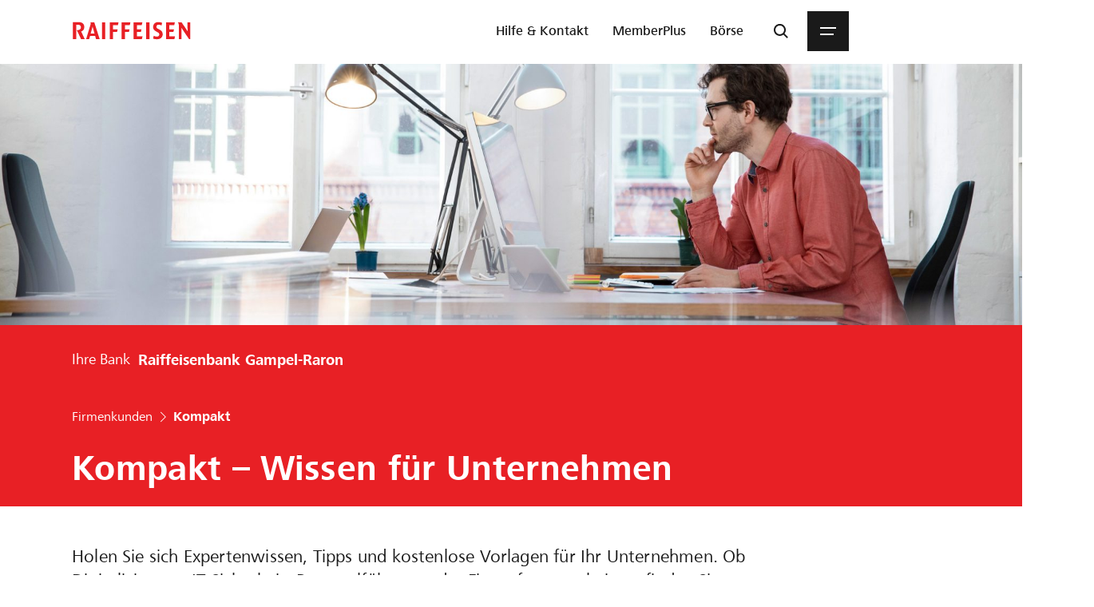

--- FILE ---
content_type: text/html;charset=utf-8
request_url: https://www.raiffeisen.ch/gampel-raron/de/firmenkunden/unternehmerthemen.html
body_size: 17031
content:
<!doctype html><html lang="de"> <head data-campaign-v="3.0.1" data-immoportal-v="4.0.1" data-wwwb-v="6.5.2" data-ohyp-v="6.0.3"> <meta charset="utf-8"/><meta name="viewport" content="width=device-width, initial-scale=1"/><title>Kompakt – Wissen für Unternehmen</title> <link rel="preconnect" href="https://statistics.raiffeisen.ch"/> <link rel="preconnect" href="https://offers.raiffeisen.ch"/> <link rel="preconnect" href="https://scene7.raiffeisen.ch"/> <link rel="preconnect" href="https://api.raiffeisen.ch"/> <link rel="preconnect" href="https://microsites.raiffeisen.ch"/> <script type="text/javascript">
            (function() {
                window.ContextHub = window.ContextHub || {};

                /* setting paths */
                ContextHub.Paths = ContextHub.Paths || {};
                ContextHub.Paths.CONTEXTHUB_PATH = "/conf/www/settings/cloudsettings/rchconfig/contexthub";
                ContextHub.Paths.RESOURCE_PATH = "\/content\/www\/gampel\u002Draron\/de\/firmenkunden\/erfolgsgeschichten\/_jcr_content\/contexthub";
                ContextHub.Paths.SEGMENTATION_PATH = "\/conf\/www\/settings\/wcm\/segments";
                ContextHub.Paths.CQ_CONTEXT_PATH = "";

                /* setting initial constants */
                ContextHub.Constants = ContextHub.Constants || {};
                ContextHub.Constants.ANONYMOUS_HOME = "/home/users/g/gVXohhWSP6B41EBvfHNV";
                ContextHub.Constants.MODE = "no-ui";
            }());
        </script><script src="/etc/cloudsettings.kernel.js/conf/www/settings/cloudsettings/rchconfig/contexthub" type="text/javascript"></script> <script>window.ptdata = { "pageInfo": { "pageId": "44666264-5b46-32e8-932e-c5de17efe5f6", "pageName": "erfolgsgeschichten", "pagePath": "www/gampel-raron/de/firmenkunden/erfolgsgeschichten", "pageTitle": "Kompakt – Wissen für Unternehmen", "channel": "www", "domain": ".raiffeisen.ch", "language": "de", "bank": "gampel-raron", "bankCode": "0521", "pageOwner": "rch", "pageOverwrite": "no", "template": "wwwb/components/page/keylandingpage", "version": "6.5.2" },
"scoring": { "engage": "engage-TimeAndScroll", "convert": "convert-PrimaryCTAclick" },
"survey": { "playout": "timescroll", "name": "firmenkunden-unternehmerthemende", "title": "Wie hilfreich für Ihren Business-Alltag bewerten Sie den Inhalt.", "description": "" },
"pageProduct": { "crossCuttingTopic": "none", "customerCategory": "none", "product": "none" },
"teaser": { "dlStartPageTeaserOne": "none", "dlStartPageTeaserTwo": "none", "dlStartPageTeaserThree": "none" },
"articletags": { "primary": "none", "secondary": "none", "other": [], "all": [] }}</script> <script src="/content/dam/scripts/analytics/www/launch-main-www.js"></script> <script src="/etc/designs/wwwb/js/chunks/runtime.lc-1767794738463-lc.min.js"></script> <script src="/etc/designs/wwwb/js/chunks/vendors.lc-1767794738464-lc.min.js"></script> <script src="/etc/designs/wwwb/js/chunks/treeshaking.lc-1767794738464-lc.min.js"></script> <script src="/etc/designs/wwwb/js/publish.lc-1767704162267-lc.min.js"></script> <script src="/etc/designs/wwwb/js/publish/imagefallback.lc-1767704162268-lc.min.js"></script> <link rel="stylesheet" href="/etc/designs/wwwb/sass/global.lc-1767704162292-lc.min.css" type="text/css"> <link rel="stylesheet" href="/etc/designs/wwwb/sass/fonts.lc-1767704162292-lc.min.css" type="text/css"> <link rel="stylesheet" href="/etc/designs/wwwb/sass/clientlibs/patterns/commoncomponents/small.lc-1767704162417-lc.min.css" type="text/css"> <link media="screen and (min-width: 991px)" rel="stylesheet" href="/etc/designs/wwwb/sass/clientlibs/patterns/commoncomponents/medium.lc-1767704162417-lc.min.css" type="text/css"> <link media="screen and (min-width: 1118px)" rel="stylesheet" href="/etc/designs/wwwb/sass/clientlibs/patterns/commoncomponents/large.lc-1767704162417-lc.min.css" type="text/css"> <link media="screen and (min-width: 1442px)" rel="stylesheet" href="/etc/designs/wwwb/sass/clientlibs/patterns/commoncomponents/xlarge.lc-1767704162418-lc.min.css" type="text/css"> <link rel="stylesheet" href="/etc/designs/wwwb/sass/clientlibs/dtcomponents/print.lc-1767704162334-lc.min.css" type="text/css"> <link rel="preload" as="font" href="/etc/designs/wwwb/assets/fonts/frutiger-next-regular.woff2" type="font/woff2" crossorigin="anonymous"/> <link rel="preload" as="font" href="/etc/designs/wwwb/assets/fonts/frutiger-next-medium.woff2" type="font/woff2" crossorigin="anonymous"/> <link rel="preload" as="font" href="/etc/designs/wwwb/assets/fonts/frutiger-next-bold.woff2" type="font/woff2" crossorigin="anonymous"/> <link rel="preload" as="font" href="/etc/designs/wwwb/assets/fonts/frutiger-next-heavy.woff2" type="font/woff2" crossorigin="anonymous"/> <link rel="preload" as="font" href="/etc/designs/wwwb/assets/fonts/icon-font.woff2" type="font/woff2" crossorigin="anonymous"/> <link rel="preload" href="https://www.raiffeisen.ch/content/dam/www/rch/logo/rch-logo-lg-2x.png.transform/w134/image.png" as="image" media="only screen and (max-width: 990px) and (max-resolution: 1.99dppx), only screen and (max-width: 990px) and (max-resolution: 1.91dpi)"/> <link rel="preload" href="https://www.raiffeisen.ch/content/dam/www/rch/logo/rch-logo-lg-2x.png.transform/w268/image.png" as="image" media="only screen and (max-width: 990px) and (min-resolution: 2dppx), only screen and (max-width: 990px) and (min-resolution: 1.92dpi)"/> <link rel="preload" href="https://www.raiffeisen.ch/content/dam/www/rch/logo/rch-logo-lg-2x.png.transform/w174/image.png" as="image" media="only screen and (min-width: 991px) and (max-resolution: 1.99dppx), only screen and (min-width: 991px) and (max-resolution: 1.91dpi)"/> <link rel="preload" href="https://www.raiffeisen.ch/content/dam/www/rch/logo/rch-logo-lg-2x.png.transform/w348/image.png" as="image" media="only screen and (min-width: 991px) and (min-resolution: 2dppx), only screen and (min-width: 991px) and (min-resolution: 1.92dpi)"/> <meta name="description" content="Entdecken Sie Interviews, Ratgeber und Checklisten für den Geschäfts-Alltag."/><meta name="msapplication-TileColor" content="#e82025"/><meta name="msapplication-TileImage" content="/etc/designs/wwwb/assets/favicons/mstile-144x144.png"/><meta name="theme-color" content="#ffffff"/> <meta name="organisationData" content="Specific details about the bank or organisation" data-organisation-type="bank" data-organisation-name="Raiffeisenbank Gampel-Raron" data-organisation-legalname="Raiffeisenbank Gampel-Raron Genossenschaft" data-organisation-imagepath="https://www.raiffeisen.ch/content/dam/www/rch/logo/rch-logo-lg-2x.png" data-organisation-street="Bahnhofstrasse 49" data-organisation-zip="3945" data-organisation-canton="VS" data-organisation-city="Gampel" data-organisation-phone="+41279331313" data-organisation-mail="gampel-raron@raiffeisen.ch" data-organisation-memberof="Raiffeisen Schweiz" data-organisation-latitude="46.314344" data-organisation-longitude="7.744402" data-organisation-logo="https://www.raiffeisen.ch/content/dam/www/rch/logo/rch-logo-lg-2x.png"/> <meta name="webpageData" content="Specific details about the webpage" data-organisation-name="Raiffeisenbank Gampel-Raron"/> <meta property="og:title" content="Kompakt – Wissen für Unternehmen"/> <meta property="og:description" content="Entdecken Sie Interviews, Ratgeber und Checklisten für den Geschäfts-Alltag."/> <meta property="og:image" content="https://scene7.raiffeisen.ch/is/image/raiffeisen/open-graph-13:16x9?wid=1200&amp;hei=675"/> <meta name="twitter:card" content="summary_large_image"/> <meta name="twitter:site" content="@Raiffeisen_CH"/> <meta name="twitter:creator" content="@Raiffeisen_CH"/> <meta name="twitter:title" content="Kompakt – Wissen für Unternehmen"/> <meta name="twitter:description" content="Entdecken Sie Interviews, Ratgeber und Checklisten für den Geschäfts-Alltag."/> <meta name="twitter:image" content="https://scene7.raiffeisen.ch/is/image/raiffeisen/open-graph-13:16x9?wid=1200&amp;hei=675"/> <link rel="canonical" href="https://www.raiffeisen.ch/rch/de/firmenkunden/unternehmerthemen.html"/><link rel="apple-touch-icon" sizes="60x60" href="/etc/designs/wwwb/assets/favicons/apple-touch-icon-60x60.png"/><link rel="apple-touch-icon" sizes="72x72" href="/etc/designs/wwwb/assets/favicons/apple-touch-icon-72x72.png"/><link rel="apple-touch-icon" sizes="76x76" href="/etc/designs/wwwb/assets/favicons/apple-touch-icon-76x76.png"/><link rel="apple-touch-icon" sizes="114x114" href="/etc/designs/wwwb/assets/favicons/apple-touch-icon-114x114.png"/><link rel="apple-touch-icon" sizes="120x120" href="/etc/designs/wwwb/assets/favicons/apple-touch-icon-120x120.png"/><link rel="apple-touch-icon" sizes="144x144" href="/etc/designs/wwwb/assets/favicons/apple-touch-icon-144x144.png"/><link rel="apple-touch-icon" sizes="152x152" href="/etc/designs/wwwb/assets/favicons/apple-touch-icon-152x152.png"/><link rel="apple-touch-icon" sizes="180x180" href="/etc/designs/wwwb/assets/favicons/apple-touch-icon-180x180.png"/><link rel="icon" type="image/png" sizes="32x32" href="/etc/designs/wwwb/assets/favicons/favicon-32x32.png"/><link rel="icon" type="image/png" sizes="192x192" href="/etc/designs/wwwb/assets/favicons/android-chrome-192x192.png"/><link rel="icon" type="image/png" sizes="96x96" href="/etc/designs/wwwb/assets/favicons/favicon-96x96.png"/><link rel="icon" type="image/png" sizes="16x16" href="/etc/designs/wwwb/assets/favicons/favicon-16x16.png"/><link rel="manifest" href="/etc/designs/wwwb/assets/favicons/manifest.json"/><link rel="alternate" href="https://www.raiffeisen.ch/gampel-raron/de/firmenkunden/unternehmerthemen.html" hreflang="de-CH"/><link rel="alternate" href="https://www.raiffeisen.ch/gampel-raron/it/clientela-aziendale/temi-relativi-alle-imprese.html" hreflang="it-CH"/><link rel="alternate" href="https://www.raiffeisen.ch/gampel-raron/fr/clients-entreprises/themes-entrepreneuriaux.html" hreflang="fr-CH"/><link rel="alternate" href="https://www.raiffeisen.ch/gampel-raron/de/firmenkunden/unternehmerthemen.html" hreflang="x-default"/></head> <body class="no-js "> <div class="container"> <div id="dl-skiplinks" class="section skiplinks"> <div class="skiplinks__base grid-container" data-nc="Skiplinks" data-nc-loading="lazy"> <a class="skiplinks__link" href="https://www.raiffeisen.ch/rch/de.html" accesskey="0" target="_self" data-name="homepage">Startseite</a> <a class="skiplinks__link" href="#navigation" accesskey="1" target="_self" data-name="navigation">Weiter zu Hauptnavigation</a> <a class="skiplinks__link" href="#content" accesskey="2" target="_self" data-name="content">Weiter zum Inhalt</a> <a class="skiplinks__link" href="https://www.raiffeisen.ch/rch/de/ueber-uns/kontakt.html" accesskey="3" target="_self" data-name="contact">Weiter zu Kontaktseite</a> <a class="skiplinks__link" href="https://www.raiffeisen.ch/rch/de/ueber-uns/ueber-raiffeisen/sitemap.html" accesskey="4" target="_self" data-name="sitemap">Weiter zu Sitemap</a> <a class="skiplinks__link" href="https://www.raiffeisen.ch/rch/de/suche.html" accesskey="5" target="_self" data-name="search">Weiter zur Suche</a> <a class="skiplinks__link" href="https://ebanking.raiffeisen.ch" accesskey="6" target="_self" data-name="ebanking">E-Banking Login</a> <a class="skiplinks__link" href="#inline_navigation" accesskey="7" target="_self" data-name="contentnav">Weiter zu Inhaltsnavigation</a> </div> <script defer src="/etc/designs/wwwb/js/publish/components/dtcomponents/skiplinks.lc-1767704162288-lc.min.js"></script> </div> <header class="header__base" data-nc="Header" data-nc-loading="lazy"> <nav role="navigation"> <div id="dl-header" class="header__container"> <div><a href="/gampel-raron/de.html" class="header__logo" title="Raiffeisenbank Gampel-Raron"> <svg style="display: none" version="1.1" xmlns="http://www.w3.org/2000/svg"> <defs> <symbol id="header-default-logo" viewBox="0 0 141 22"> <path d="M140.626105,20.9306184 L139.037101,20.9306184 L132.564502,11.3048165 C131.343604,9.48314228 130.093931,7.46104422 130.093931,7.46104422 C130.093931,7.46104422 130.150983,9.48314228 130.150983,11.3048165 L130.150983,20.9306184 L126.857384,20.9306184 L126.857384,4.24434062 C126.857384,3.39055486 126.773047,2.90586649 126.517556,2.30905982 C126.147963,1.5118293 125.579434,0.96165591 125.579434,0.96165591 L130.177772,0.96165591 L134.83465,7.74580484 C136.083826,9.54019362 137.418828,11.6456363 137.418828,11.6456363 C137.418828,11.6456363 137.333499,9.54019362 137.333499,7.74580484 L137.333499,0.96165591 L140.626105,0.96165591 L140.626105,20.9306184 Z M3.9454725,20.9306184 L0,20.9306184 L0,0.77165013 C3.17949619,0.77165013 5.08153839,0.6 6.58570947,0.6 C10.6735623,0.6 13.6551151,2.36561507 13.6551151,6.72185724 C13.6551151,9.34076197 12.065119,11.3901455 9.73692804,12.0162219 C9.73692804,12.0162219 10.3327425,12.7286196 10.7018399,13.5541277 L14.1368269,20.9306184 L9.70865042,20.9306184 L5.90456603,12.7286196 C4.93915808,10.6494702 4.31456989,10.2233215 4.31456989,10.2233215 C4.712441,10.2515991 5.08153839,10.2515991 5.39358443,10.2515991 C8.26103458,10.2515991 9.62332145,8.94140256 9.62332145,6.83496773 C9.62332145,4.7285329 8.11865427,3.78892207 5.90456603,3.78892207 C4.74071862,3.78892207 3.9454725,3.87425104 3.9454725,3.87425104 L3.9454725,20.9306184 Z M87.8139245,0.96165591 L91.7603892,0.96165591 L91.7584048,20.9306184 L87.8139245,20.9306184 L87.8139245,0.96165591 Z M122.372156,17.5973317 L121.57691,20.9306184 L111.612272,20.9306184 L111.612272,0.970089587 L122.145439,0.970089587 L121.377974,4.24434062 L115.530459,4.24434062 L115.530459,9.22616318 L121.122979,9.22616318 L120.357003,12.443859 L115.530459,12.443859 L115.530459,17.5973317 L122.372156,17.5973317 Z M48.0412003,12.443859 L48.0412003,20.9306184 L44.1235093,20.9306184 L44.1235093,0.96165591 L54.6556835,0.96165591 L53.9179848,4.24434062 L48.0412003,4.24434062 L48.0412003,9.22616318 L53.6337203,9.22616318 L52.8955255,12.443859 L48.0412003,12.443859 Z M62.3209036,12.443859 L62.3209036,20.9306184 L58.3461613,20.9306184 L58.3461613,0.96165591 L68.8788315,0.96165591 L68.1406367,4.24434062 L62.3209036,4.24434062 L62.3209036,9.22616318 L67.8851459,9.22616318 L67.1469512,12.443859 L62.3209036,12.443859 Z M34.7829641,20.9306184 L38.7289327,20.9306184 L38.7289327,0.96165591 L34.7829641,0.96165591 L34.7829641,20.9306184 Z M83.4418071,17.5973317 L82.6475532,20.9306184 L72.6829159,20.9306184 L72.6829159,0.96165591 L83.2150901,0.96165591 L82.4208361,4.24434062 L76.601103,4.24434062 L76.601103,9.22616318 L82.1941191,9.22616318 L81.4266545,12.443859 L76.601103,12.443859 L76.601103,17.5973317 L83.4418071,17.5973317 Z M32.0440035,20.9306184 L27.6718861,20.9306184 L26.6216453,17.1984684 L20.5528706,17.1984684 L19.5309074,20.9306184 15.8687073,20.9306184 L21.1491812,3.50515365 C21.2915615,3.02046527 21.3763944,2.73570465 21.3763944,2.45094403 C21.3763944,1.65321742 20.8088575,0.96165591 20.8088575,0.96165591 L25.6349051,0.96165591 L32.0440035,20.9306184 Z M25.926115,14.3235767 L24.1267652,8.03949523 C23.8712744,7.15693575 23.5870099,5.77629323 23.5870099,5.77629323 C23.5870099,5.77629323 23.3032415,7.15693575 23.0482468,8.03949523 L21.2627878,14.3235767 L25.926115,14.3235767 Z M96.8513534,16.9191648 C96.8513534,16.9191648 98.0925922,18.0036365 100.555722,18.0036365 C102.53714,18.0036365 103.500067,16.8348281 103.500067,15.4085445 C103.500067,14.03832 102.290083,13.2371207 101.190232,12.6393218 L99.6399239,11.7974424 C97.1465321,10.4430932 96.084881,8.76578364 96.084881,6.66778249 C96.084881,2.92918312 98.5981168,0.6 102.202769,0.6 C105.131736,0.6 106.849725,1.59914266 106.849725,1.59914266 L106.089206,4.87984298 C105.131736,4.05235045 103.969873,3.76758983 102.702837,3.76758983 C100.984847,3.76758983 99.9946344,4.85255756 99.9946344,6.22278201 C99.9946344,7.32858588 100.596898,7.96011945 101.582646,8.47358154 L103.498083,9.47222811 C106.517339,11.0448608 107.553193,12.6963732 107.553193,15.0354783 C107.553193,18.8435315 104.824651,21.2 100.69711,21.2 C97.6401503,21.2 96.0506502,20.2921395 96.0506502,20.2921395 L96.8513534,16.9191648 Z"> </path> </symbol> </defs></svg> <svg version="2.0" class="header__logoImage header__logoImage--default"> <use href="#header-default-logo"/> </svg> </a></div> <div class="header__utils is-visuallyHidden"> <svg style="display: none;" aria-hidden="true"><symbol id="icon-chevron-down" viewBox="0 0 20 20"><path d="m2 8 1.4-1.42 6.6 6.59 6.58-6.59L18 8l-8 8z"/></symbol></svg><button class="header__metaNavButton" id="metaNavButton" aria-label="Direktverknüpfungen" aria-expanded="false" aria-controls="header__navList"> <span class="header__metaNavIcon"> <svg class="svgicon" width="20" height="20" fill="currentColor"><use href="#icon-chevron-down"/></svg></span></button><ul class="header__metaNavList header--isHidden" id="header__navList" aria-expanded="false" role="menu" data-nc="MetaNav" data-nc-loading="lazy" itemscope itemtype="http://schema.org/SiteNavigationElement"> <li class="header__metaNavItem" role="none"> <a class="header__metaNavLink  " href="https://www.raiffeisen.ch/rch/de/hilfe-und-kontakt.html" target="_self" itemprop="url" role="menuitem" data-analytics-track="click" data-analytics-region="dl-header" data-analytics-name="hilfe-und-kontakt"> <span class="header__metaNavText" itemprop="name">Hilfe &amp; Kontakt</span> </a> </li> <li class="header__metaNavItem" role="none"> <a class="header__metaNavLink  " href="https://memberplus.raiffeisen.ch/de" target="_blank" rel="noopener" itemprop="url" role="menuitem" data-analytics-track="click" data-analytics-region="dl-header" data-analytics-name="memberplus"> <span class="header__metaNavText" itemprop="name">MemberPlus</span> </a> </li> <li class="header__metaNavItem" role="none"> <a class="header__metaNavLink  " href="https://boerse.raiffeisen.ch/" target="_blank" rel="noopener" itemprop="url" role="menuitem" data-analytics-track="click" data-analytics-region="dl-header" data-analytics-name="boerse"> <span class="header__metaNavText" itemprop="name">Börse</span> </a> </li> <li class="header__metaNavItem" role="none"> <a class="header__metaNavLink  selected" href="https://login.raiffeisen.ch/de?applicationId=ebanking" target="_blank" rel="noopener" itemprop="url" role="menuitem" data-analytics-track="click" data-analytics-region="dl-header" data-analytics-name="e-banking"> <span class="header__metaNavText" itemprop="name">E-Banking</span> </a> </li></ul> <script defer src="/etc/designs/wwwb/js/publish/components/dtcomponents/metanav.lc-1767704162287-lc.min.js"></script> <svg style="display: none;" aria-hidden="true"><symbol id="icon-search" viewBox="0 0 20 20"><path d="M8.5.92a7.5 7.5 0 0 1 5.96 12.05L19 17.5l-1.41 1.41-4.54-4.54A7.5 7.5 0 1 1 8.5.92m0 2a5.5 5.5 0 1 0 0 11 5.5 5.5 0 0 0 0-11"/></symbol></svg><button class="header__metaNavButton" id="searchButton" title="Suche öffnen" aria-label="Suche" aria-expanded="false" aria-controls="header__searchBar"> <span class="header__metaNavIcon"> <svg class="svgicon" width="20" height="20" fill="currentColor"><use href="#icon-search"/></svg></span></button> <button id="navigation" class="header__menuButton" tabindex="0" aria-label="Menu" aria-expanded="false" aria-controls="dl-menu"> <span class="header__menuButtonContents"> <span></span> <span></span> </span></button> </div> </div>      <link rel="stylesheet" href="/etc/designs/wwwb/sass/clientlibs/dtcomponents/dtmenu/small.lc-1767704162392-lc.min.css" type="text/css">         <link media="screen and (min-width: 1118px)" rel="stylesheet" href="/etc/designs/wwwb/sass/clientlibs/dtcomponents/dtmenu/large.lc-1767704162392-lc.min.css" type="text/css">          <svg style="display: none;" aria-hidden="true"><symbol id="icon-back" viewBox="0 0 20 20"><path fill-rule="evenodd" clip-rule="evenodd" d="m6.83 10 6.59-6.58L12 2 4.71 9.3l-.7.7.7.7 7.3 7.3 1.4-1.41z"/></symbol></svg>    <svg style="display: none;" aria-hidden="true"><symbol id="icon-close" viewBox="0 0 20 20"><path fill-rule="evenodd" clip-rule="evenodd" d="M11.41 10 17 4.4 15.58 3 10 8.58 4.42 3 3 4.41 8.6 10 3 15.58 4.42 17 10 11.4l5.58 5.6L17 15.58z"/></symbol></svg>    <svg style="display: none;" aria-hidden="true"><symbol id="icon-chevron-right-thin" viewBox="0 0 20 20"><path d="m15 10-8.2 8-.8-.77L13.42 10 6 2.77 6.79 2z"/></symbol></svg> <div class="dtmenu__base dtmenu--isHidden" id="dl-menu" aria-hidden="false" aria-expanded="true" data-nc="DtMenu" data-nc-loading="lazy" data-i18n="{ &quot;defaultLabel&quot;: &quot;Home&quot;, &quot;defaultTitle&quot;: &quot;Zurück zur Startseite&quot;,&quot;defaultHRef&quot;: &quot;/content/www/gampel-raron/de.html&quot;}"> <div class="dtmenu__controlsMobile"> <button class="dtmenu-mobile__button dtmenu__back dtmenu--isHidden" title="Zurück" aria-label="Zurück">    <svg class="svgicon" width="20" height="20" fill="currentColor"><use href="#icon-back"/></svg> </button> <a class="dtmenu__location" href="/gampel-raron/de.html" title="Zurück zur Startseite">Home</a> <button class="dtmenu-mobile__button dtmenu__close" title="Zurück zur Startseite" aria-label="Schliessen">    <svg class="svgicon" width="20" height="20" fill="currentColor"><use href="#icon-close"/></svg> </button> </div> <div class="dtmenu__navigation-container">   <ul class=" dtmenu__tablist dtmenu--isActive" id="menu__id-col_content_www_gampel_raron_de" role="menu" aria-expanded="true" data-level="1">  <li class="dtmenu__item dtmenu__item--isTab" role="none" id="content_www_gampel_raron_de_privatkunden"> <a class="dtmenu__link dtmenu--hasChildren" href="/gampel-raron/de.html" title="Privatkunden" aria-expanded="false" aria-controls="menu__id-col_content_www_gampel_raron_de_privatkunden" role="menuitem">  <span class="dtmenu__linkLabel"> Privatkunden    <svg class="svgicon" width="20" height="20" fill="currentColor"><use href="#icon-chevron-right-thin"/></svg> </span>   </a>  </li>    <li class="dtmenu__item dtmenu__item--isTab" role="none" id="content_www_gampel_raron_de_firmenkunden"> <a class="dtmenu__link dtmenu--hasChildren" href="/gampel-raron/de.html" title="Firmenkunden" aria-expanded="false" aria-controls="menu__id-col_content_www_gampel_raron_de_firmenkunden" role="menuitem">  <span class="dtmenu__linkLabel"> Firmenkunden    <svg class="svgicon" width="20" height="20" fill="currentColor"><use href="#icon-chevron-right-thin"/></svg> </span>   </a>  </li>    <li class="dtmenu__item dtmenu__item--isTab" role="none" id="content_www_gampel_raron_de_mitgliedschaft"> <a class="dtmenu__link dtmenu--hasChildren" href="/gampel-raron/de/mitgliedschaft/mitgliedschaft.html" title="Mitgliedschaft" aria-expanded="false" aria-controls="menu__id-col_content_www_gampel_raron_de_mitgliedschaft" role="menuitem">  <span class="dtmenu__linkLabel"> Mitgliedschaft    <svg class="svgicon" width="20" height="20" fill="currentColor"><use href="#icon-chevron-right-thin"/></svg> </span>   </a>  </li>    <li class="dtmenu__item dtmenu__item--isTab" role="none" id="content_www_gampel_raron_de_ueber_uns"> <a class="dtmenu__link dtmenu--hasChildren" href="/gampel-raron/de/ueber-uns/ihre-bank-vor-ort.html" title="Über uns" aria-expanded="false" aria-controls="menu__id-col_content_www_gampel_raron_de_ueber_uns" role="menuitem">  <span class="dtmenu__linkLabel"> Über uns    <svg class="svgicon" width="20" height="20" fill="currentColor"><use href="#icon-chevron-right-thin"/></svg> </span>   </a>  </li>  </ul> <div class="dtmenu__column-container"> <div class="dtmenu__column">    <ul class=" dtmenu__tree" id="menu__id-col_content_www_gampel_raron_de_privatkunden" role="menu" aria-expanded="false" data-level="2">  <li class="dtmenu__item " role="none" id="content_www_gampel_raron_de_privatkunden_konten_und_bezahlen"> <a class="dtmenu__link " href="/gampel-raron/de/privatkunden/konten-und-bezahlen.html" title="Konten und Bezahlen" aria-expanded="false" aria-controls="menu__id-col_content_www_gampel_raron_de_privatkunden_konten_und_bezahlen" role="menuitem">     Konten und Bezahlen   </a>  </li>    <li class="dtmenu__item " role="none" id="content_www_gampel_raron_de_privatkunden_anlegen"> <a class="dtmenu__link " href="/gampel-raron/de/privatkunden/anlegen.html" title="Anlegen" aria-expanded="false" aria-controls="menu__id-col_content_www_gampel_raron_de_privatkunden_anlegen" role="menuitem">     Anlegen   </a>  </li>    <li class="dtmenu__item " role="none" id="content_www_gampel_raron_de_privatkunden_vorsorgen_absichern"> <a class="dtmenu__link " href="/gampel-raron/de/privatkunden/vorsorgen-absichern.html" title="Vorsorgen und Absichern" aria-expanded="false" aria-controls="menu__id-col_content_www_gampel_raron_de_privatkunden_vorsorgen_absichern" role="menuitem">     Vorsorgen und Absichern   </a>  </li>    <li class="dtmenu__item " role="none" id="content_www_gampel_raron_de_privatkunden_wohnen_und_hypotheken"> <a class="dtmenu__link dtmenu--hasChildren" href="/gampel-raron/de/privatkunden/wohnen-und-hypotheken.html" title="Wohnen und Hypotheken" aria-expanded="false" aria-controls="menu__id-col_content_www_gampel_raron_de_privatkunden_wohnen_und_hypotheken" role="menuitem">    <span class="dtmenu__linkLabel"> Wohnen und Hypotheken    <svg class="svgicon" width="20" height="20" fill="currentColor"><use href="#icon-chevron-right-thin"/></svg> </span>    </a>   <ul class=" dtmenu__tree" id="menu__id-col_content_www_gampel_raron_de_privatkunden_wohnen_und_hypotheken" role="menu" aria-expanded="false" data-level="3">  <li class="dtmenu__item " role="none" id="content_www_gampel_raron_de_privatkunden_wohnen_und_hypotheken_wohneigentum_finanzieren"> <a class="dtmenu__link " href="/gampel-raron/de/privatkunden/wohnen-und-hypotheken/wohneigentum-finanzieren.html" title="Finanzieren" aria-expanded="false" aria-controls="menu__id-col_content_www_gampel_raron_de_privatkunden_wohnen_und_hypotheken_wohneigentum_finanzieren" role="menuitem">     Finanzieren   </a>  </li>    <li class="dtmenu__item " role="none" id="content_www_gampel_raron_de_privatkunden_wohnen_und_hypotheken_suchen_kaufen"> <a class="dtmenu__link " href="/gampel-raron/de/privatkunden/wohnen-und-hypotheken/suchen-kaufen.html" title="Suchen und Kaufen" aria-expanded="false" aria-controls="menu__id-col_content_www_gampel_raron_de_privatkunden_wohnen_und_hypotheken_suchen_kaufen" role="menuitem">     Suchen und Kaufen   </a>  </li>    <li class="dtmenu__item " role="none" id="content_www_gampel_raron_de_privatkunden_wohnen_und_hypotheken_bauen_modernisieren"> <a class="dtmenu__link " href="/gampel-raron/de/privatkunden/wohnen-und-hypotheken/bauen-modernisieren.html" title="Bauen oder Renovieren" aria-expanded="false" aria-controls="menu__id-col_content_www_gampel_raron_de_privatkunden_wohnen_und_hypotheken_bauen_modernisieren" role="menuitem">     Bauen oder Renovieren   </a>  </li>    <li class="dtmenu__item " role="none" id="content_www_gampel_raron_de_privatkunden_wohnen_und_hypotheken_wohneigentum_absichern"> <a class="dtmenu__link " href="/gampel-raron/de/privatkunden/wohnen-und-hypotheken/wohneigentum-absichern.html" title="Wohneigentum absichern" aria-expanded="false" aria-controls="menu__id-col_content_www_gampel_raron_de_privatkunden_wohnen_und_hypotheken_wohneigentum_absichern" role="menuitem">     Wohneigentum absichern   </a>  </li>    <li class="dtmenu__item " role="none" id="content_www_gampel_raron_de_privatkunden_wohnen_und_hypotheken_besitzen_hypothek_erneuern"> <a class="dtmenu__link " href="/gampel-raron/de/privatkunden/wohnen-und-hypotheken/besitzen-hypothek-erneuern.html" title="Besitzen und Hypothek erneuern" aria-expanded="false" aria-controls="menu__id-col_content_www_gampel_raron_de_privatkunden_wohnen_und_hypotheken_besitzen_hypothek_erneuern" role="menuitem">     Besitzen und Hypothek erneuern   </a>  </li>    <li class="dtmenu__item " role="none" id="content_www_gampel_raron_de_privatkunden_wohnen_und_hypotheken_verkaufen_weitergeben"> <a class="dtmenu__link " href="/gampel-raron/de/privatkunden/wohnen-und-hypotheken/verkaufen-weitergeben.html" title="Verkaufen und Weitergeben" aria-expanded="false" aria-controls="menu__id-col_content_www_gampel_raron_de_privatkunden_wohnen_und_hypotheken_verkaufen_weitergeben" role="menuitem">     Verkaufen und Weitergeben   </a>  </li>  </ul> </li>    <li class="dtmenu__item " role="none" id="content_www_gampel_raron_de_privatkunden_kredite"> <a class="dtmenu__link " href="/gampel-raron/de/privatkunden/kredite.html" title="Kredite" aria-expanded="false" aria-controls="menu__id-col_content_www_gampel_raron_de_privatkunden_kredite" role="menuitem">     Kredite   </a>  </li>    <li class="dtmenu__item " role="none" id="content_www_gampel_raron_de_privatkunden_e_banking"> <a class="dtmenu__link dtmenu--hasChildren" href="/gampel-raron/de/privatkunden/e-banking.html" title="Raiffeisen E-Banking" aria-expanded="false" aria-controls="menu__id-col_content_www_gampel_raron_de_privatkunden_e_banking" role="menuitem">    <span class="dtmenu__linkLabel"> Raiffeisen E-Banking    <svg class="svgicon" width="20" height="20" fill="currentColor"><use href="#icon-chevron-right-thin"/></svg> </span>    </a>   <ul class=" dtmenu__tree" id="menu__id-col_content_www_gampel_raron_de_privatkunden_e_banking" role="menu" aria-expanded="false" data-level="3">  <li class="dtmenu__item " role="none" id="content_www_gampel_raron_de_privatkunden_e_banking_leistungsumfang"> <a class="dtmenu__link " href="/gampel-raron/de/privatkunden/e-banking/e-banking-nutzen-und-vorteile.html" title="Nutzen und Vorteile" aria-expanded="false" aria-controls="menu__id-col_content_www_gampel_raron_de_privatkunden_e_banking_leistungsumfang" role="menuitem">     Nutzen und Vorteile   </a>  </li>    <li class="dtmenu__item " role="none" id="content_www_gampel_raron_de_privatkunden_e_banking_anforderungen_und_preise"> <a class="dtmenu__link " href="/gampel-raron/de/privatkunden/e-banking/e-banking-beantragen-preise-anforderungen.html" title="E-Banking beantragen" aria-expanded="false" aria-controls="menu__id-col_content_www_gampel_raron_de_privatkunden_e_banking_anforderungen_und_preise" role="menuitem">     E-Banking beantragen   </a>  </li>    <li class="dtmenu__item " role="none" id="content_www_gampel_raron_de_privatkunden_e_banking_finanzassistent"> <a class="dtmenu__link " href="/gampel-raron/de/privatkunden/e-banking/finanzassistent.html" title="Finanzassistent" aria-expanded="false" aria-controls="menu__id-col_content_www_gampel_raron_de_privatkunden_e_banking_finanzassistent" role="menuitem">     Finanzassistent   </a>  </li>    <li class="dtmenu__item " role="none" id="content_www_gampel_raron_de_privatkunden_e_banking_mobile_banking_zahlungen_scannen"> <a class="dtmenu__link " href="/gampel-raron/de/privatkunden/e-banking/mobile-banking-zahlungen-scannen.html" title="Mobile Banking" aria-expanded="false" aria-controls="menu__id-col_content_www_gampel_raron_de_privatkunden_e_banking_mobile_banking_zahlungen_scannen" role="menuitem">     Mobile Banking   </a>  </li>    <li class="dtmenu__item " role="none" id="content_www_gampel_raron_de_privatkunden_e_banking_sicherheit_im_e_banking_phototan"> <a class="dtmenu__link " href="/gampel-raron/de/privatkunden/e-banking/sicherheit-im-e-banking.html" title="Sicherheit" aria-expanded="false" aria-controls="menu__id-col_content_www_gampel_raron_de_privatkunden_e_banking_sicherheit_im_e_banking_phototan" role="menuitem">     Sicherheit   </a>  </li>    <li class="dtmenu__item " role="none" id="content_www_gampel_raron_de_privatkunden_e_banking_aktuelle_warnungen"> <a class="dtmenu__link " href="/gampel-raron/de/privatkunden/e-banking/aktuelle-warnungen.html" title="Aktuelle Warnungen" aria-expanded="false" aria-controls="menu__id-col_content_www_gampel_raron_de_privatkunden_e_banking_aktuelle_warnungen" role="menuitem">     Aktuelle Warnungen   </a>  </li>  </ul> </li>    <li class="dtmenu__item " role="none" id="content_www_rch_de_privatkunden_wissen"> <a class="dtmenu__link " href="/rch/de/wissen.html" title="Wissen" aria-expanded="false" aria-controls="menu__id-col_content_www_rch_de_privatkunden_wissen" role="menuitem">     Wissen   </a>  </li>  </ul>    <ul class=" dtmenu__tree" id="menu__id-col_content_www_gampel_raron_de_firmenkunden" role="menu" aria-expanded="false" data-level="2">  <li class="dtmenu__item " role="none" id="content_www_gampel_raron_de_firmenkunden_unternehmensphasen"> <a class="dtmenu__link dtmenu--hasChildren" href="/gampel-raron/de/firmenkunden/unternehmensphasen.html" title="Unternehmensphasen" aria-expanded="false" aria-controls="menu__id-col_content_www_gampel_raron_de_firmenkunden_unternehmensphasen" role="menuitem">    <span class="dtmenu__linkLabel"> Unternehmens­phasen    <svg class="svgicon" width="20" height="20" fill="currentColor"><use href="#icon-chevron-right-thin"/></svg> </span>    </a>   <ul class=" dtmenu__tree" id="menu__id-col_content_www_gampel_raron_de_firmenkunden_unternehmensphasen" role="menu" aria-expanded="false" data-level="3">  <li class="dtmenu__item " role="none" id="content_www_gampel_raron_de_firmenkunden_unternehmensphasen_gruendungsphase"> <a class="dtmenu__link " href="/gampel-raron/de/firmenkunden/unternehmensphasen/gruendungsphase.html" title="Gründungsphase" aria-expanded="false" aria-controls="menu__id-col_content_www_gampel_raron_de_firmenkunden_unternehmensphasen_gruendungsphase" role="menuitem">     Gründungsphase   </a>  </li>    <li class="dtmenu__item " role="none" id="content_www_gampel_raron_de_firmenkunden_unternehmensphasen_wachstumsphase"> <a class="dtmenu__link " href="/gampel-raron/de/firmenkunden/unternehmensphasen/wachstumsphase.html" title="Wachstumsphase" aria-expanded="false" aria-controls="menu__id-col_content_www_gampel_raron_de_firmenkunden_unternehmensphasen_wachstumsphase" role="menuitem">     Wachstumsphase   </a>  </li>    <li class="dtmenu__item " role="none" id="content_www_gampel_raron_de_firmenkunden_unternehmensphasen_optimierungsphase"> <a class="dtmenu__link " href="/gampel-raron/de/firmenkunden/unternehmensphasen/optimierungsphase.html" title="Optimierungsphase" aria-expanded="false" aria-controls="menu__id-col_content_www_gampel_raron_de_firmenkunden_unternehmensphasen_optimierungsphase" role="menuitem">     Optimierungsphase   </a>  </li>    <li class="dtmenu__item " role="none" id="content_www_gampel_raron_de_firmenkunden_unternehmensphasen_nachfolgephase"> <a class="dtmenu__link " href="/gampel-raron/de/firmenkunden/unternehmensphasen/nachfolgephase.html" title="Nachfolgephase" aria-expanded="false" aria-controls="menu__id-col_content_www_gampel_raron_de_firmenkunden_unternehmensphasen_nachfolgephase" role="menuitem">     Nachfolgephase   </a>  </li>    <li class="dtmenu__item " role="none" id="content_www_gampel_raron_de_firmenkunden_unternehmensphasen_selbststaendigkeit"> <a class="dtmenu__link " href="/gampel-raron/de/firmenkunden/unternehmensphasen/selbststaendigkeit.html" title="Selbstständigkeit" aria-expanded="false" aria-controls="menu__id-col_content_www_gampel_raron_de_firmenkunden_unternehmensphasen_selbststaendigkeit" role="menuitem">     Selbstständigkeit   </a>  </li>  </ul> </li>    <li class="dtmenu__item " role="none" id="content_www_gampel_raron_de_firmenkunden_erfolgsgeschichten"> <a class="dtmenu__link dtmenu--hasChildren" href="/gampel-raron/de/firmenkunden/unternehmerthemen.html" title="Kompakt" aria-expanded="false" aria-controls="menu__id-col_content_www_gampel_raron_de_firmenkunden_erfolgsgeschichten" role="menuitem">    <span class="dtmenu__linkLabel"> Kompakt    <svg class="svgicon" width="20" height="20" fill="currentColor"><use href="#icon-chevron-right-thin"/></svg> </span>    </a>   <ul class=" dtmenu__tree" id="menu__id-col_content_www_gampel_raron_de_firmenkunden_erfolgsgeschichten" role="menu" aria-expanded="false" data-level="3">  <li class="dtmenu__item " role="none" id="content_www_rch_de_firmenkunden_erfolgsgeschichten_wirtschaftsplatz_schweiz"> <a class="dtmenu__link " href="/rch/de/wissen/unternehmensthemen/forschungs-und-werkplatz-schweiz.html" title="Forschungs- und Werkplatz Schweiz" aria-expanded="false" aria-controls="menu__id-col_content_www_rch_de_firmenkunden_erfolgsgeschichten_wirtschaftsplatz_schweiz" role="menuitem">     Forschungs- und Werkplatz Schweiz   </a>  </li>    <li class="dtmenu__item " role="none" id="content_www_gampel_raron_de_firmenkunden_erfolgsgeschichten_unternehmensfuehrung"> <a class="dtmenu__link " href="/gampel-raron/de/firmenkunden/unternehmerthemen/unternehmensfuehrung.html" title="Unternehmensführung" aria-expanded="false" aria-controls="menu__id-col_content_www_gampel_raron_de_firmenkunden_erfolgsgeschichten_unternehmensfuehrung" role="menuitem">     Unternehmensführung   </a>  </li>    <li class="dtmenu__item " role="none" id="content_www_gampel_raron_de_firmenkunden_erfolgsgeschichten_personal_arbeitsrecht"> <a class="dtmenu__link " href="/gampel-raron/de/firmenkunden/unternehmerthemen/personal-arbeitsrecht.html" title="Personal &amp; Arbeitsrecht" aria-expanded="false" aria-controls="menu__id-col_content_www_gampel_raron_de_firmenkunden_erfolgsgeschichten_personal_arbeitsrecht" role="menuitem">     Personal &amp; Arbeitsrecht   </a>  </li>    <li class="dtmenu__item " role="none" id="content_www_gampel_raron_de_firmenkunden_erfolgsgeschichten_marketing_vertrieb"> <a class="dtmenu__link " href="/gampel-raron/de/firmenkunden/unternehmerthemen/marketing-vertrieb.html" title="Marketing &amp; Vertrieb" aria-expanded="false" aria-controls="menu__id-col_content_www_gampel_raron_de_firmenkunden_erfolgsgeschichten_marketing_vertrieb" role="menuitem">     Marketing &amp; Vertrieb   </a>  </li>    <li class="dtmenu__item " role="none" id="content_www_gampel_raron_de_firmenkunden_erfolgsgeschichten_digitalisierung_transformation"> <a class="dtmenu__link " href="/gampel-raron/de/firmenkunden/unternehmerthemen/digitalisierung-transformation.html" title="Digitalisierung &amp; Cybersicherheit" aria-expanded="false" aria-controls="menu__id-col_content_www_gampel_raron_de_firmenkunden_erfolgsgeschichten_digitalisierung_transformation" role="menuitem">     Digitalisierung &amp; Cybersicherheit   </a>  </li>    <li class="dtmenu__item " role="none" id="content_www_gampel_raron_de_firmenkunden_erfolgsgeschichten_finanzen"> <a class="dtmenu__link " href="/gampel-raron/de/firmenkunden/unternehmerthemen/finanzen.html" title="Finanzen &amp; Planung" aria-expanded="false" aria-controls="menu__id-col_content_www_gampel_raron_de_firmenkunden_erfolgsgeschichten_finanzen" role="menuitem">     Finanzen &amp; Planung   </a>  </li>    <li class="dtmenu__item " role="none" id="content_www_gampel_raron_de_firmenkunden_erfolgsgeschichten_nachhaltigkeit"> <a class="dtmenu__link " href="/gampel-raron/de/firmenkunden/unternehmerthemen/nachhaltigkeit.html" title="Nachhaltigkeit &amp; Lieferketten" aria-expanded="false" aria-controls="menu__id-col_content_www_gampel_raron_de_firmenkunden_erfolgsgeschichten_nachhaltigkeit" role="menuitem">     Nachhaltigkeit &amp; Lieferketten   </a>  </li>  </ul> </li>    <li class="dtmenu__item " role="none" id="content_www_gampel_raron_de_firmenkunden_investition_finanzierung"> <a class="dtmenu__link dtmenu--hasChildren" href="/gampel-raron/de/firmenkunden/investition-finanzierung.html" title="Unternehmensfinanzierung" aria-expanded="false" aria-controls="menu__id-col_content_www_gampel_raron_de_firmenkunden_investition_finanzierung" role="menuitem">    <span class="dtmenu__linkLabel"> Unternehmens­finanzierung    <svg class="svgicon" width="20" height="20" fill="currentColor"><use href="#icon-chevron-right-thin"/></svg> </span>    </a>   <ul class=" dtmenu__tree" id="menu__id-col_content_www_gampel_raron_de_firmenkunden_investition_finanzierung" role="menu" aria-expanded="false" data-level="3">  <li class="dtmenu__item " role="none" id="content_www_gampel_raron_de_firmenkunden_investition_finanzierung_betriebskredite"> <a class="dtmenu__link " href="/gampel-raron/de/firmenkunden/investition-finanzierung/betriebskredite.html" title="Betriebskredit" aria-expanded="false" aria-controls="menu__id-col_content_www_gampel_raron_de_firmenkunden_investition_finanzierung_betriebskredite" role="menuitem">     Betriebskredit   </a>  </li>    <li class="dtmenu__item " role="none" id="content_www_gampel_raron_de_firmenkunden_investition_finanzierung_investitionsfinanzierung"> <a class="dtmenu__link " href="/gampel-raron/de/firmenkunden/investition-finanzierung/investitionsfinanzierung.html" title="Investitionsfinanzierung" aria-expanded="false" aria-controls="menu__id-col_content_www_gampel_raron_de_firmenkunden_investition_finanzierung_investitionsfinanzierung" role="menuitem">     Investitionsfinanzierung   </a>  </li>    <li class="dtmenu__item " role="none" id="content_www_gampel_raron_de_firmenkunden_investition_finanzierung_baufinanzierung"> <a class="dtmenu__link " href="/gampel-raron/de/firmenkunden/investition-finanzierung/baufinanzierung.html" title="Baufinanzierung" aria-expanded="false" aria-controls="menu__id-col_content_www_gampel_raron_de_firmenkunden_investition_finanzierung_baufinanzierung" role="menuitem">     Baufinanzierung   </a>  </li>    <li class="dtmenu__item " role="none" id="content_www_gampel_raron_de_firmenkunden_investition_finanzierung_finanzierung_landwirtschaft"> <a class="dtmenu__link " href="/gampel-raron/de/firmenkunden/investition-finanzierung/finanzierung-landwirtschaft.html" title="Finanzierung Landwirtschaft" aria-expanded="false" aria-controls="menu__id-col_content_www_gampel_raron_de_firmenkunden_investition_finanzierung_finanzierung_landwirtschaft" role="menuitem">     Finanzierung Landwirtschaft   </a>  </li>    <li class="dtmenu__item " role="none" id="content_www_gampel_raron_de_firmenkunden_investition_finanzierung_verpflichtungskredit"> <a class="dtmenu__link " href="/gampel-raron/de/firmenkunden/investition-finanzierung/verpflichtungskredit.html" title="Verpflichtungskredite" aria-expanded="false" aria-controls="menu__id-col_content_www_gampel_raron_de_firmenkunden_investition_finanzierung_verpflichtungskredit" role="menuitem">     Verpflichtungskredite   </a>  </li>    <li class="dtmenu__item " role="none" id="content_www_gampel_raron_de_firmenkunden_investition_finanzierung_export"> <a class="dtmenu__link " href="/gampel-raron/de/firmenkunden/investition-finanzierung/export.html" title="Export" aria-expanded="false" aria-controls="menu__id-col_content_www_gampel_raron_de_firmenkunden_investition_finanzierung_export" role="menuitem">     Export   </a>  </li>    <li class="dtmenu__item " role="none" id="content_www_gampel_raron_de_firmenkunden_investition_finanzierung_dokumentengeschaeft"> <a class="dtmenu__link " href="/gampel-raron/de/firmenkunden/investition-finanzierung/dokumentargeschaeft.html" title="Dokumentargeschäfte" aria-expanded="false" aria-controls="menu__id-col_content_www_gampel_raron_de_firmenkunden_investition_finanzierung_dokumentengeschaeft" role="menuitem">     Dokumentargeschäfte   </a>  </li>    <li class="dtmenu__item " role="none" id="content_www_gampel_raron_de_firmenkunden_investition_finanzierung_finanzierungswissen"> <a class="dtmenu__link " href="/gampel-raron/de/firmenkunden/investition-finanzierung/finanzierungswissen.html" title="Mit Erfolg zur Unternehmensfinanzierung" aria-expanded="false" aria-controls="menu__id-col_content_www_gampel_raron_de_firmenkunden_investition_finanzierung_finanzierungswissen" role="menuitem">     Mit Erfolg zur Unternehmensfinanzierung   </a>  </li>    <li class="dtmenu__item " role="none" id="content_www_gampel_raron_de_firmenkunden_investition_finanzierung_unternehmerstatements"> <a class="dtmenu__link " href="/gampel-raron/de/firmenkunden/investition-finanzierung/unternehmerstatements.html" title="Unternehmerstimmen" aria-expanded="false" aria-controls="menu__id-col_content_www_gampel_raron_de_firmenkunden_investition_finanzierung_unternehmerstatements" role="menuitem">     Unternehmerstimmen   </a>  </li>  </ul> </li>    <li class="dtmenu__item " role="none" id="content_www_gampel_raron_de_firmenkunden_geldanlagen_und_devisen"> <a class="dtmenu__link dtmenu--hasChildren" href="/gampel-raron/de/firmenkunden/liquiditaetsmanagement.html" title="Liquiditätsmanagement" aria-expanded="false" aria-controls="menu__id-col_content_www_gampel_raron_de_firmenkunden_geldanlagen_und_devisen" role="menuitem">    <span class="dtmenu__linkLabel"> Liquiditäts­management    <svg class="svgicon" width="20" height="20" fill="currentColor"><use href="#icon-chevron-right-thin"/></svg> </span>    </a>   <ul class=" dtmenu__tree" id="menu__id-col_content_www_gampel_raron_de_firmenkunden_geldanlagen_und_devisen" role="menu" aria-expanded="false" data-level="3">  <li class="dtmenu__item " role="none" id="content_www_gampel_raron_de_firmenkunden_geldanlagen_und_devisen_devisen"> <a class="dtmenu__link " href="/gampel-raron/de/firmenkunden/liquiditaetsmanagement/devisen.html" title="Devisengeschäft" aria-expanded="false" aria-controls="menu__id-col_content_www_gampel_raron_de_firmenkunden_geldanlagen_und_devisen_devisen" role="menuitem">     Devisengeschäft   </a>  </li>    <li class="dtmenu__item " role="none" id="content_www_gampel_raron_de_firmenkunden_geldanlagen_und_devisen_edelmetallgeschaefte"> <a class="dtmenu__link " href="/gampel-raron/de/firmenkunden/liquiditaetsmanagement/edelmetallgeschaefte.html" title="Edelmetallgeschäfte" aria-expanded="false" aria-controls="menu__id-col_content_www_gampel_raron_de_firmenkunden_geldanlagen_und_devisen_edelmetallgeschaefte" role="menuitem">     Edelmetallgeschäfte   </a>  </li>    <li class="dtmenu__item " role="none" id="content_www_gampel_raron_de_firmenkunden_geldanlagen_und_devisen_geldmarktanlagen"> <a class="dtmenu__link " href="/gampel-raron/de/firmenkunden/liquiditaetsmanagement/geldmarktanlagen.html" title="Geldmarktanlagen" aria-expanded="false" aria-controls="menu__id-col_content_www_gampel_raron_de_firmenkunden_geldanlagen_und_devisen_geldmarktanlagen" role="menuitem">     Geldmarktanlagen   </a>  </li>  </ul> </li>    <li class="dtmenu__item " role="none" id="content_www_gampel_raron_de_firmenkunden_zahlungsverkehr_konten"> <a class="dtmenu__link dtmenu--hasChildren" href="/gampel-raron/de/firmenkunden/liquiditaet-und-zahlungsverkehr.html" title="Zahlungsverkehr" aria-expanded="false" aria-controls="menu__id-col_content_www_gampel_raron_de_firmenkunden_zahlungsverkehr_konten" role="menuitem">    <span class="dtmenu__linkLabel"> Zahlungs­verkehr    <svg class="svgicon" width="20" height="20" fill="currentColor"><use href="#icon-chevron-right-thin"/></svg> </span>    </a>   <ul class=" dtmenu__tree" id="menu__id-col_content_www_gampel_raron_de_firmenkunden_zahlungsverkehr_konten" role="menu" aria-expanded="false" data-level="3">  <li class="dtmenu__item " role="none" id="content_www_gampel_raron_de_firmenkunden_zahlungsverkehr_konten_harmonisierung_zahlungsverkehr"> <a class="dtmenu__link " href="/gampel-raron/de/firmenkunden/liquiditaet-und-zahlungsverkehr/harmonisierung-zahlungsverkehr.html" title="Harmonisierung Zahlungsverkehr" aria-expanded="false" aria-controls="menu__id-col_content_www_gampel_raron_de_firmenkunden_zahlungsverkehr_konten_harmonisierung_zahlungsverkehr" role="menuitem">     Harmonisierung Zahlungsverkehr   </a>  </li>    <li class="dtmenu__item " role="none" id="content_www_gampel_raron_de_firmenkunden_zahlungsverkehr_konten_konten"> <a class="dtmenu__link " href="/gampel-raron/de/firmenkunden/liquiditaet-und-zahlungsverkehr/konto.html" title="Konten" aria-expanded="false" aria-controls="menu__id-col_content_www_gampel_raron_de_firmenkunden_zahlungsverkehr_konten_konten" role="menuitem">     Konten   </a>  </li>    <li class="dtmenu__item " role="none" id="content_www_gampel_raron_de_firmenkunden_zahlungsverkehr_konten_karten"> <a class="dtmenu__link " href="/gampel-raron/de/firmenkunden/liquiditaet-und-zahlungsverkehr/karten.html" title="Karten" aria-expanded="false" aria-controls="menu__id-col_content_www_gampel_raron_de_firmenkunden_zahlungsverkehr_konten_karten" role="menuitem">     Karten   </a>  </li>    <li class="dtmenu__item " role="none" id="content_www_gampel_raron_de_firmenkunden_zahlungsverkehr_konten_kreditoren"> <a class="dtmenu__link " href="/gampel-raron/de/firmenkunden/liquiditaet-und-zahlungsverkehr/kreditoren.html" title="Kreditoren" aria-expanded="false" aria-controls="menu__id-col_content_www_gampel_raron_de_firmenkunden_zahlungsverkehr_konten_kreditoren" role="menuitem">     Kreditoren   </a>  </li>    <li class="dtmenu__item " role="none" id="content_www_gampel_raron_de_firmenkunden_zahlungsverkehr_konten_debitoren"> <a class="dtmenu__link " href="/gampel-raron/de/firmenkunden/liquiditaet-und-zahlungsverkehr/debitoren.html" title="Debitoren" aria-expanded="false" aria-controls="menu__id-col_content_www_gampel_raron_de_firmenkunden_zahlungsverkehr_konten_debitoren" role="menuitem">     Debitoren   </a>  </li>    <li class="dtmenu__item " role="none" id="content_www_gampel_raron_de_firmenkunden_zahlungsverkehr_konten_electronic_banking"> <a class="dtmenu__link " href="/gampel-raron/de/firmenkunden/liquiditaet-und-zahlungsverkehr/electronic-banking.html" title="E-Banking &amp; Datenübermittlung" aria-expanded="false" aria-controls="menu__id-col_content_www_gampel_raron_de_firmenkunden_zahlungsverkehr_konten_electronic_banking" role="menuitem">     E-Banking &amp; Datenübermittlung   </a>  </li>    <li class="dtmenu__item " role="none" id="content_www_gampel_raron_de_firmenkunden_zahlungsverkehr_konten_erfahrungen_interviews"> <a class="dtmenu__link " href="/gampel-raron/de/firmenkunden/liquiditaet-und-zahlungsverkehr/erfahrungen-interviews.html" title="Wissenswertes" aria-expanded="false" aria-controls="menu__id-col_content_www_gampel_raron_de_firmenkunden_zahlungsverkehr_konten_erfahrungen_interviews" role="menuitem">     Wissenswertes   </a>  </li>    <li class="dtmenu__item " role="none" id="content_www_gampel_raron_de_firmenkunden_zahlungsverkehr_konten_bezahlsysteme"> <a class="dtmenu__link " href="/gampel-raron/de/firmenkunden/liquiditaet-und-zahlungsverkehr/bezahlsysteme.html" title="Bezahlsysteme" aria-expanded="false" aria-controls="menu__id-col_content_www_gampel_raron_de_firmenkunden_zahlungsverkehr_konten_bezahlsysteme" role="menuitem">     Bezahlsysteme   </a>  </li>  </ul> </li>    <li class="dtmenu__item " role="none" id="content_www_gampel_raron_de_firmenkunden_gruendung_nachfolge_vorsorge"> <a class="dtmenu__link dtmenu--hasChildren" href="/gampel-raron/de/firmenkunden/unternehmerlebenszyklus.html" title="Kauf, Vorsorge &amp; Nachfolge" aria-expanded="false" aria-controls="menu__id-col_content_www_gampel_raron_de_firmenkunden_gruendung_nachfolge_vorsorge" role="menuitem">    <span class="dtmenu__linkLabel"> Kauf, Vorsorge &amp; Nachfolge    <svg class="svgicon" width="20" height="20" fill="currentColor"><use href="#icon-chevron-right-thin"/></svg> </span>    </a>   <ul class=" dtmenu__tree" id="menu__id-col_content_www_gampel_raron_de_firmenkunden_gruendung_nachfolge_vorsorge" role="menu" aria-expanded="false" data-level="3">  <li class="dtmenu__item " role="none" id="content_www_gampel_raron_de_firmenkunden_gruendung_nachfolge_vorsorge_unternehmenskauf"> <a class="dtmenu__link " href="/gampel-raron/de/firmenkunden/unternehmerlebenszyklus/unternehmenskauf.html" title="Unternehmen kaufen" aria-expanded="false" aria-controls="menu__id-col_content_www_gampel_raron_de_firmenkunden_gruendung_nachfolge_vorsorge_unternehmenskauf" role="menuitem">     Unternehmen kaufen   </a>  </li>    <li class="dtmenu__item " role="none" id="content_www_gampel_raron_de_firmenkunden_gruendung_nachfolge_vorsorge_unternehmensnachfolge"> <a class="dtmenu__link " href="/gampel-raron/de/firmenkunden/unternehmerlebenszyklus/unternehmensnachfolge.html" title="Unternehmensnachfolge" aria-expanded="false" aria-controls="menu__id-col_content_www_gampel_raron_de_firmenkunden_gruendung_nachfolge_vorsorge_unternehmensnachfolge" role="menuitem">     Unternehmensnachfolge   </a>  </li>  </ul> </li>    <li class="dtmenu__item " role="none" id="content_www_gampel_raron_de_firmenkunden_versicherungen_fuer_kmu"> <a class="dtmenu__link " href="/gampel-raron/de/firmenkunden/versicherungen-fuer-kmu.html" title="Versicherungslösungen für Unternehmen" aria-expanded="false" aria-controls="menu__id-col_content_www_gampel_raron_de_firmenkunden_versicherungen_fuer_kmu" role="menuitem">     Versicherungs­lösungen für Unter­nehmen   </a>  </li>    <li class="dtmenu__item " role="none" id="content_www_gampel_raron_de_firmenkunden_mittelstaendische_und_grosse_unternehmen"> <a class="dtmenu__link dtmenu--hasChildren" href="/gampel-raron/de/firmenkunden/mgu.html" title="Grosse Unternehmen" aria-expanded="false" aria-controls="menu__id-col_content_www_gampel_raron_de_firmenkunden_mittelstaendische_und_grosse_unternehmen" role="menuitem">    <span class="dtmenu__linkLabel"> Grosse Unternehmen    <svg class="svgicon" width="20" height="20" fill="currentColor"><use href="#icon-chevron-right-thin"/></svg> </span>    </a>   <ul class=" dtmenu__tree" id="menu__id-col_content_www_gampel_raron_de_firmenkunden_mittelstaendische_und_grosse_unternehmen" role="menu" aria-expanded="false" data-level="3">  <li class="dtmenu__item " role="none" id="content_www_gampel_raron_de_firmenkunden_mittelstaendische_und_grosse_unternehmen_produkteuebersicht"> <a class="dtmenu__link " href="/gampel-raron/de/firmenkunden/mgu/produkteuebersicht.html" title="Produktübersicht" aria-expanded="false" aria-controls="menu__id-col_content_www_gampel_raron_de_firmenkunden_mittelstaendische_und_grosse_unternehmen_produkteuebersicht" role="menuitem">     Produktübersicht   </a>  </li>    <li class="dtmenu__item " role="none" id="content_www_gampel_raron_de_firmenkunden_mittelstaendische_und_grosse_unternehmen_corporate_finance"> <a class="dtmenu__link " href="/gampel-raron/de/firmenkunden/mgu/corporate-finance.html" title="Corporate Finance" aria-expanded="false" aria-controls="menu__id-col_content_www_gampel_raron_de_firmenkunden_mittelstaendische_und_grosse_unternehmen_corporate_finance" role="menuitem">     Corporate Finance   </a>  </li>    <li class="dtmenu__item " role="none" id="content_www_gampel_raron_de_firmenkunden_mittelstaendische_und_grosse_unternehmen_new_space"> <a class="dtmenu__link " href="/gampel-raron/de/firmenkunden/mgu/new-space.html" title="New Space" aria-expanded="false" aria-controls="menu__id-col_content_www_gampel_raron_de_firmenkunden_mittelstaendische_und_grosse_unternehmen_new_space" role="menuitem">     New Space   </a>  </li>    <li class="dtmenu__item " role="none" id="content_www_gampel_raron_de_firmenkunden_mittelstaendische_und_grosse_unternehmen_ansprechpartner"> <a class="dtmenu__link " href="/gampel-raron/de/firmenkunden/mgu/ansprechpartner.html" title="Ansprechpartner" aria-expanded="false" aria-controls="menu__id-col_content_www_gampel_raron_de_firmenkunden_mittelstaendische_und_grosse_unternehmen_ansprechpartner" role="menuitem">     Ansprechpartner   </a>  </li>    <li class="dtmenu__item " role="none" id="content_www_rch_de_firmenkunden_mittelstaendische_und_grosse_unternehmen_chancenreport_2025"> <a class="dtmenu__link " href="/rch/de/wissen/unternehmensthemen/forschungs-und-werkplatz-schweiz/chancenreport-2025-stabilitaet-schafft-dynamik.html" title="Chancenreport 2025" aria-expanded="false" aria-controls="menu__id-col_content_www_rch_de_firmenkunden_mittelstaendische_und_grosse_unternehmen_chancenreport_2025" role="menuitem">     Chancenreport 2025   </a>  </li>  </ul> </li>  </ul>    <ul class=" dtmenu__tree" id="menu__id-col_content_www_gampel_raron_de_mitgliedschaft" role="menu" aria-expanded="false" data-level="2">  <li class="dtmenu__item " role="none" id="content_www_gampel_raron_de_mitgliedschaft_genossenschaft"> <a class="dtmenu__link " href="/gampel-raron/de/mitgliedschaft/genossenschaft.html" title="Genossenschaft" aria-expanded="false" aria-controls="menu__id-col_content_www_gampel_raron_de_mitgliedschaft_genossenschaft" role="menuitem">     Genossenschaft   </a>  </li>    <li class="dtmenu__item " role="none" id="content_www_gampel_raron_de_mitgliedschaft_mitgliedschaft"> <a class="dtmenu__link " href="/gampel-raron/de/mitgliedschaft/mitgliedschaft.html" title="Mitgliedschaft" aria-expanded="false" aria-controls="menu__id-col_content_www_gampel_raron_de_mitgliedschaft_mitgliedschaft" role="menuitem">     Mitgliedschaft   </a>  </li>    <li class="dtmenu__item " role="none" id="content_www_gampel_raron_de_mitgliedschaft_memberplus"> <a class="dtmenu__link " href="/gampel-raron/de/mitgliedschaft/memberplus.html" title="MemberPlus" aria-expanded="false" aria-controls="menu__id-col_content_www_gampel_raron_de_mitgliedschaft_memberplus" role="menuitem">     MemberPlus   </a>  </li>    <li class="dtmenu__item " role="none" id="content_www_rch_de_mitgliedschaft_youngmemberplus"> <a class="dtmenu__link " href="/rch/de/mitgliedschaft/youngmemberplus.html" title="YoungMemberPlus" aria-expanded="false" aria-controls="menu__id-col_content_www_rch_de_mitgliedschaft_youngmemberplus" role="menuitem">     YoungMemberPlus   </a>  </li>  </ul>    <ul class=" dtmenu__tree" id="menu__id-col_content_www_gampel_raron_de_ueber_uns" role="menu" aria-expanded="false" data-level="2">  <li class="dtmenu__item menu--isDesignated " role="none" id="content_www_gampel_raron_de_ueber_uns_ihre_bank_vor_ort"> <a class="dtmenu__link " href="/gampel-raron/de/ueber-uns/ihre-bank-vor-ort.html" title="Raiffeisenbank Gampel-Raron" aria-expanded="false" aria-controls="menu__id-col_content_www_gampel_raron_de_ueber_uns_ihre_bank_vor_ort" role="menuitem">     Raiffeisenbank Gampel-Raron   </a>  </li>    <li class="dtmenu__item " role="none" id="content_www_gampel_raron_de_ueber_uns_standorte_bancomaten"> <a class="dtmenu__link " href="/gampel-raron/de/ueber-uns/standorte-bancomaten.html" title="Standorte &amp; Bancomaten" aria-expanded="false" aria-controls="menu__id-col_content_www_gampel_raron_de_ueber_uns_standorte_bancomaten" role="menuitem">     Standorte &amp; Bancomaten   </a>  </li>    <li class="dtmenu__item " role="none" id="content_www_gampel_raron_de_ueber_uns_oeffnungszeiten"> <a class="dtmenu__link " href="/gampel-raron/de/ueber-uns/oeffnungszeiten.html" title="Öffnungszeiten &amp; Bankleitzahlen" aria-expanded="false" aria-controls="menu__id-col_content_www_gampel_raron_de_ueber_uns_oeffnungszeiten" role="menuitem">     Öffnungszeiten &amp; Bankleitzahlen   </a>  </li>    <li class="dtmenu__item " role="none" id="content_www_gampel_raron_de_ueber_uns_news"> <a class="dtmenu__link " href="/gampel-raron/de/ueber-uns/news.html" title="News" aria-expanded="false" aria-controls="menu__id-col_content_www_gampel_raron_de_ueber_uns_news" role="menuitem">     News   </a>  </li>    <li class="dtmenu__item " role="none" id="content_www_gampel_raron_de_ueber_uns_veranstaltungen"> <a class="dtmenu__link " href="/gampel-raron/de/ueber-uns/veranstaltungen.html" title="Veranstaltungen" aria-expanded="false" aria-controls="menu__id-col_content_www_gampel_raron_de_ueber_uns_veranstaltungen" role="menuitem">     Veranstaltungen   </a>  </li>    <li class="dtmenu__item " role="none" id="content_www_gampel_raron_de_ueber_uns_engagement"> <a class="dtmenu__link " href="/gampel-raron/de/ueber-uns/engagement.html" title="Engagement" aria-expanded="false" aria-controls="menu__id-col_content_www_gampel_raron_de_ueber_uns_engagement" role="menuitem">     Engagement   </a>  </li>    <li class="dtmenu__item " role="none" id="content_www_gampel_raron_de_ueber_uns_karriere"> <a class="dtmenu__link " href="/gampel-raron/de/ueber-uns/karriere.html" title="Karriere" aria-expanded="false" aria-controls="menu__id-col_content_www_gampel_raron_de_ueber_uns_karriere" role="menuitem">     Karriere   </a>  </li>    <li class="dtmenu__item " role="none" id="content_www_rch_de_ueber_uns_raiffeisen_gruppe"> <a class="dtmenu__link dtmenu--hasChildren" href="/rch/de/ueber-uns/raiffeisen-gruppe.html" title="Die Raiffeisen Gruppe" aria-expanded="false" aria-controls="menu__id-col_content_www_rch_de_ueber_uns_raiffeisen_gruppe" role="menuitem">    <span class="dtmenu__linkLabel"> Die Raiffeisen Gruppe    <svg class="svgicon" width="20" height="20" fill="currentColor"><use href="#icon-chevron-right-thin"/></svg> </span>    </a>   <ul class=" dtmenu__tree" id="menu__id-col_content_www_rch_de_ueber_uns_raiffeisen_gruppe" role="menu" aria-expanded="false" data-level="3">  <li class="dtmenu__item " role="none" id="content_www_rch_de_ueber_uns_raiffeisen_gruppe_geschaeftsberichte"> <a class="dtmenu__link " href="/rch/de/ueber-uns/raiffeisen-gruppe/finanzinformationen/geschaeftsberichte.html" title="Geschäftsberichte" aria-expanded="false" aria-controls="menu__id-col_content_www_rch_de_ueber_uns_raiffeisen_gruppe_geschaeftsberichte" role="menuitem">     Geschäftsberichte   </a>  </li>  </ul> </li>    <li class="dtmenu__item " role="none" id="content_www_rch_de_ueber_uns_medien"> <a class="dtmenu__link " href="/rch/de/ueber-uns/medien.html" title="Medien" aria-expanded="false" aria-controls="menu__id-col_content_www_rch_de_ueber_uns_medien" role="menuitem">     Medien   </a>  </li>  </ul>  </div> <div class="dtmenu__column" id="dtmenu__column-1"> </div> </div> </div> </div>   <script defer src="/etc/designs/wwwb/js/publish/components/dtcomponents/dtmenu.lc-1767704162283-lc.min.js"></script>  </nav> <link rel="stylesheet" href="/etc/designs/wwwb/sass/clientlibs/dtcomponents/dtsearchsentence/small.lc-1767704162393-lc.min.css" type="text/css"> <link media="screen and (min-width: 991px)" rel="stylesheet" href="/etc/designs/wwwb/sass/clientlibs/dtcomponents/dtsearchsentence/medium.lc-1767704162393-lc.min.css" type="text/css"> <svg style="display: none;" aria-hidden="true"><symbol id="icon-search" viewBox="0 0 20 20"><path d="M8.5.92a7.5 7.5 0 0 1 5.96 12.05L19 17.5l-1.41 1.41-4.54-4.54A7.5 7.5 0 1 1 8.5.92m0 2a5.5 5.5 0 1 0 0 11 5.5 5.5 0 0 0 0-11"/></symbol></svg> <svg style="display: none;" aria-hidden="true"><symbol id="icon-close" viewBox="0 0 20 20"><path fill-rule="evenodd" clip-rule="evenodd" d="M11.41 10 17 4.4 15.58 3 10 8.58 4.42 3 3 4.41 8.6 10 3 15.58 4.42 17 10 11.4l5.58 5.6L17 15.58z"/></symbol></svg><div class="header__searchBar header__dtSearchBar header--isHidden"> <div class="header__searchBar__container"> <form class="dtsearchsentence__form" role="search" aria-expanded="false" data-search-header-variant="true" data-nc="DtSearchSentence" data-nc-loading="lazy" data-url="/gampel-raron/de/suche.html" data-bankfilter="/content/www/gampel-raron,/content/www/rch" data-language="de" data-es-url="https://www.raiffeisen.ch/esrchwww/wwwsearch/graphql"> <input id="dtsearchbar" name="search_term_string" type="text" class="dtsearchsentence__input" autocomplete="off" placeholder="Suchbegriff eingeben"/> <label for="dtsearchbar" class="dtsearchsentence__placeholder">Suchbegriff eingeben</label> <button class="dtsearchsentence__button icon" title="Suche öffnen" aria-label="Suche" aria-hidden="true" tabindex="-1"> <svg class="svgicon" width="20" height="20" fill="currentColor"><use href="#icon-search"/></svg> </button> <div class="dtsearchsentence__resultsBox"></div> </form> <div class="header__searchBarEscape" aria-label="Schliessen" tabindex="0"> <span class="header__searchBarEscButton" aria-hidden="true"> <svg class="svgicon" width="20" height="20" fill="currentColor"><use href="#icon-close"/></svg></span> </div> </div></div> <script defer src="/etc/designs/wwwb/js/publish/components/dtcomponents/dtsearchsentence.lc-1767704162283-lc.min.js"></script> </header> <script defer src="/etc/designs/wwwb/js/publish/components/dtcomponents/header.lc-1767704162285-lc.min.js"></script> <main> <link rel="stylesheet" href="/etc/designs/wwwb/sass/clientlibs/page/keylandingpage/small.lc-1767704162413-lc.min.css" type="text/css"> <link media="screen and (min-width: 1118px)" rel="stylesheet" href="/etc/designs/wwwb/sass/clientlibs/page/keylandingpage/large.lc-1767704162413-lc.min.css" type="text/css"> <section class="printOnly"> <img class="printLogo" src="https://www.raiffeisen.ch/content/dam/www/rch/logo/rch-logo-lg-2x.png" alt="Raiffeisen" width="0" height="0"/> </section> <section> <div> <link rel="stylesheet" href="/etc/designs/wwwb/sass/clientlibs/components/banner/small.lc-1767704162358-lc.min.css" type="text/css"> <picture class="bannerImage__base "> <source srcset="/content/dam/www/rch/firmenkunden/kmu-wissen/banner/kmu-wissen-2880x735.jpg.transform/w1920/image.jpg 1x, /content/dam/www/rch/firmenkunden/kmu-wissen/banner/kmu-wissen-2880x735.jpg.transform/w2880/image.jpg 2x" media="(min-width: 991px)"/> <source srcset="/content/dam/www/rch/firmenkunden/kmu-wissen/banner/kmu-wissen-2880x735.jpg.transform/w1199/image.jpg 1x, /content/dam/www/rch/firmenkunden/kmu-wissen/banner/kmu-wissen-2880x735.jpg.transform/w1536/image.jpg 2x" media="(min-width: 575px) and (max-width: 990px)"/> <source srcset="/content/dam/www/rch/firmenkunden/kmu-wissen/banner/kmu-wissen-2880x735.jpg.transform/w991/image.jpg 1x, /content/dam/www/rch/firmenkunden/kmu-wissen/banner/kmu-wissen-2880x735.jpg.transform/w960/image.jpg 2x" media="(max-width: 574px)"/> <img src="/content/dam/www/rch/firmenkunden/kmu-wissen/banner/kmu-wissen-2880x735.jpg.transform/w1920/image.jpg" alt="" width="2880" height="735"/> </picture> </div> <div id="dl-titlebar" class="titleBar__container"> <div class="titleBar__base"> <div class="titleBar__breadcrumbs "> <svg style="display: none;" aria-hidden="true"><symbol id="icon-chevron-right-thin" viewBox="0 0 20 20"><path d="m15 10-8.2 8-.8-.77L13.42 10 6 2.77 6.79 2z"/></symbol></svg><div class="breadcrumb__base" itemscope itemtype="http://schema.org/BreadcrumbList"> <div class="breadcrumb__root" itemprop="itemListElement" itemscope itemtype="http://schema.org/ListItem"> <a class="breadcrumb__link" href="/gampel-raron/de.html" itemprop="item"> <span itemprop="name">Ihre Bank</span> </a> <meta itemprop="position" content="1"/></div><div class="dtbankselector__wrapper"> <link rel="stylesheet" href="/etc/designs/wwwb/sass/clientlibs/dtcomponents/dtbankselector/small.lc-1767704162390-lc.min.css" type="text/css"> <link media="screen and (min-width: 991px)" rel="stylesheet" href="/etc/designs/wwwb/sass/clientlibs/dtcomponents/dtbankselector/medium.lc-1767704162390-lc.min.css" type="text/css"> <link rel="stylesheet" href="/etc/designs/wwwb/sass/clientlibs/dtcomponents/dtbankselectortitlebar/small.lc-1767704162391-lc.min.css" type="text/css"> <link media="screen and (min-width: 991px)" rel="stylesheet" href="/etc/designs/wwwb/sass/clientlibs/dtcomponents/dtbankselectortitlebar/medium.lc-1767704162391-lc.min.css" type="text/css"> <div data-nc="DtBankSelector" data-nc-loading="lazy" class=" dtbankselector dtbankselector-titlebar" id="bankselector-focus-titlebar" data-url="/bin/www/bankselector/banksearch.json" data-cookie-domain=".raiffeisen.ch" data-redirect-url="/bin/www/bankselector/redirect.json" data-error-rbapi-request-title="global.error.rbapi.400.title" data-error-rbapi-request-text="global.error.rbapi.400.description" data-error-rbapi-service-title="global.error.rbapi.500.title" data-error-rbapi-service-text="global.error.rbapi.500.description" data-error-permissions-title="Kein Zugriff auf Standort" data-error-permissions-text="Ihr Standort kann nicht automatisch ermittelt werden. Bitte suchen Sie nach der Postleitzahl." data-error-position-title="Position nicht verfügbar" data-error-position-text="Position nicht verfügbar. Bitte erneut versuchen." data-error-timeout-title="Zeitüberschreitung" data-error-timeout-text="Zeitüberschreitung. Bitte erneut versuchen." data-error-unknown-title="Unbekannter Fehler" data-error-unknown-text="Unbekannter Fehler. Bitte erneut versuchen." data-error-internal-title="Technischer Fehler" data-error-internal-text="Technischer Fehler. Bitte erneut versuchen." data-button-ok-label="OK" data-search-url="https://api.raiffeisen.ch/rbstapi/v2" data-api-key="975dc5b0-b401-4ca7-8039-1a5df2106574" data-page-type="bank" data-bank-name-prefix="RB" data-remove-selection-url="https://www.raiffeisen.ch/rch/de/firmenkunden/unternehmerthemen.html" data-bank-title-class="dtbankselector__title-bank--default" data-bank-name-prefix-long="Raiffeisenbank" data-bank-selector-mode='titlebar'> <div class="dtbankselector__header"> <h1 class="dtbankselector__title-bank dtbankselector__title-bank--default"> Raiffeisenbank Gampel-Raron </h1> <div class="dtbankselector__input-container is-hidden"> <label for="dtbankselector__input" class="hidden">Bankwahl</label> <input data-force-focus-onload="true" id="dtbankselector__input" type="text" class="dtbankselector__input" autocomplete="off" aria-label="Bankwahl" placeholder="PLZ oder Ort"/> <span class="dtbankselector__placeholder">PLZ oder Ort</span> <span class="dtbankselector__wrapperIcon dtbankselector__wrapperIcon--geo"> <label for="geolocation" class="hidden">Mit Geolocation suchen</label> <button class="dtbankselector__btn dtbankselector__btn--geolocation" id="geolocation" type="button"> <svg style="display: none;" aria-hidden="true"><symbol id="icon-location-finder" viewBox="0 0 32 32"><path fill-rule="evenodd" clip-rule="evenodd" d="M8 12a8 8 0 0 1 16 0c0 2.9-1.44 5.3-3.35 7.76q-.7.89-1.43 1.78l-.05.06-1.5 1.88q-.9 1.16-1.67 2.4-.77-1.24-1.67-2.4l-1.5-1.88-.05-.06q-.74-.9-1.43-1.78C9.44 17.3 8 14.9 8 12m8-10A10 10 0 0 0 6 12c0 3.6 1.81 6.45 3.77 8.99l1.45 1.8.06.08q.76.92 1.47 1.83a19 19 0 0 1 2.34 3.71l.91 2 .91-2c.58-1.27 1.4-2.48 2.34-3.7q.71-.93 1.47-1.84l.06-.08 1.45-1.8c1.96-2.54 3.77-5.39 3.77-9A10 10 0 0 0 16 2m-3.5 10a3.5 3.5 0 1 1 7 0 3.5 3.5 0 0 1-7 0M16 6.5a5.5 5.5 0 1 0 0 11 5.5 5.5 0 0 0 0-11"/></symbol></svg><svg class="svgicon" width="32" height="32" fill="currentColor"><title>GEO</title><use href="#icon-location-finder"/></svg> </button> </span> <div class="dtbankselector__errorBox"> <span class="dtbankselector__errorBoxText">Nicht gefunden. Bitte geben Sie eine gültige PLZ ein und versuchen es erneut.</span> </div> <div class="dtbankselector__resultsBox"></div> </div> <button class="dtbankselector__link dtbankselector__link-reset " type="button"> <span class="dtbankselector__link-text"> Bank ändern </span> </button> </div></div> <script defer src="/etc/designs/wwwb/js/publish/components/dtcomponents/dtbankselector.lc-1767704162282-lc.min.js"></script> </div> <ol class="breadcrumb__list"> <li class="breadcrumb__listItem" itemprop="itemListElement" itemscope itemtype="http://schema.org/ListItem"> <svg class="svgicon" width="20" height="20" fill="currentColor"><use href="#icon-chevron-right-thin"/></svg> <a class="breadcrumb__link" href="https://www.raiffeisen.ch/gampel-raron/de.html" itemprop="item"> <span itemprop="name">Firmenkunden</span> </a> <meta itemprop="position" content="2"/> </li> <li class="breadcrumb__listItem" itemprop="itemListElement" itemscope itemtype="http://schema.org/ListItem"> <svg class="svgicon" width="20" height="20" fill="currentColor"><use href="#icon-chevron-right-thin"/></svg> <span itemprop="name">Kompakt</span> <meta itemprop="position" content="3"/> </li> </ol></div></div> <h1 class="titleBar__title">Kompakt – Wissen für Unternehmen</h1> </div></div> </section> <section id="dl-content-area" class="grid-container keylandingpage__layout"> <div class="skiplink__anchor" id="content" tabindex="-1"></div> <div class="keylandingpage__leadtext"> <div class="leadtext__base"> <link rel="stylesheet" href="/etc/designs/wwwb/sass/clientlibs/dtcomponents/leadtext/small.lc-1767704162398-lc.min.css" type="text/css"> <p class="leadtext__text">Holen Sie sich Expertenwissen, Tipps und kostenlose Vorlagen für Ihr Unternehmen. Ob Digitalisierung, IT-Sicherheit, Personalführung oder Finanzfragen – bei uns finden Sie Unterstützung für die vielfältigen Aufgaben des Unternehmer-Alltags. Ganz konkret von Machern für Macher.</p> </div> </div> <div class="keylandingpage__sectionComponent"> <div class="section"><section class="section__base"> <link rel="stylesheet" href="/etc/designs/wwwb/sass/clientlibs/components/section/small.lc-1767704162376-lc.min.css" type="text/css"> <link media="screen and (min-width: 991px)" rel="stylesheet" href="/etc/designs/wwwb/sass/clientlibs/components/section/medium.lc-1767704162374-lc.min.css" type="text/css"> <link media="screen and (min-width: 1118px)" rel="stylesheet" href="/etc/designs/wwwb/sass/clientlibs/components/section/large.lc-1767704162374-lc.min.css" type="text/css"> <div class="section__headline"> <link rel="stylesheet" href="/etc/designs/wwwb/sass/clientlibs/components/headline/small.lc-1767704162367-lc.min.css" type="text/css"> <h2 class="headline__text">Expertenwissen für Ihr Unternehmen – jetzt nutzen</h2></div><div class="section__elementsContainer"><div id="dl-comparea-1396342776-c" class="section__element section__elementC"> <div class="teaser"> <a class="teaser__base" href="https://www.raiffeisen.ch/gampel-raron/de/firmenkunden/unternehmerthemen/unternehmensfuehrung.html" title="Unternehmensführung" aria-describedby="describedby-800586040" aria-labelledby="labelledby-800586040"> <link rel="stylesheet" href="/etc/designs/wwwb/sass/clientlibs/dtcomponents/teaser/small.lc-1767704162406-lc.min.css" type="text/css"> <link media="screen and (min-width: 991px)" rel="stylesheet" href="/etc/designs/wwwb/sass/clientlibs/dtcomponents/teaser/medium.lc-1767704162406-lc.min.css" type="text/css"> <div class="teaser__link"> <div class="teaser__imageWrapper"><picture class="teaser__image"><source srcset="/content/dam/www/rch/firmenkunden/kmu-wissen/teaser/kmu-wissen-unternehmensfuehrung-1134x378.jpg.transform/w1536/image.jpg 1x, /content/dam/www/rch/firmenkunden/kmu-wissen/teaser/kmu-wissen-unternehmensfuehrung-1134x378.jpg.transform/w1920/image.jpg 2x" media="(min-width: 991px)"/><source srcset="/content/dam/www/rch/firmenkunden/kmu-wissen/teaser/kmu-wissen-unternehmensfuehrung-1134x378.jpg.transform/w991/image.jpg 1x, /content/dam/www/rch/firmenkunden/kmu-wissen/teaser/kmu-wissen-unternehmensfuehrung-1134x378.jpg.transform/w1536/image.jpg 2x" media="(min-width: 575px) and (max-width: 990px)"/><source srcset="/content/dam/www/rch/firmenkunden/kmu-wissen/teaser/kmu-wissen-unternehmensfuehrung-1134x378.jpg.transform/w575/image.jpg 1x, /content/dam/www/rch/firmenkunden/kmu-wissen/teaser/kmu-wissen-unternehmensfuehrung-1134x378.jpg.transform/w960/image.jpg 2x" media="(max-width: 574px)"/><img class="teaser__image" src="/content/dam/www/rch/firmenkunden/kmu-wissen/teaser/kmu-wissen-unternehmensfuehrung-1134x378.jpg.transform/w400/image.jpg" alt="" width="1134" height="378"/></picture> </div> <h2 class="teaser__heading" id="labelledby-800586040"> <span>Unternehmensführung</span> </h2> <p class="teaser__text" id="describedby-800586040">Erhalten Sie von unseren Expertinnen und Experten wertvolle Tipps zum Thema Unternehmensführung – von Exportstrategien über eine konstruktive Fehlerkultur bis hin zur erfolgreichen Nachfolge.</p> </div> </a> </div></div><div id="dl-comparea-1396342776-d" class="section__element section__elementD"> <div class="teaser"> <a class="teaser__base" href="https://www.raiffeisen.ch/gampel-raron/de/firmenkunden/unternehmerthemen/personal-arbeitsrecht.html" title="Personal &amp; Arbeitsrecht" aria-describedby="describedby-1154971805" aria-labelledby="labelledby-1154971805"> <div class="teaser__link"> <div class="teaser__imageWrapper"><picture class="teaser__image"><source srcset="/content/dam/www/rch/firmenkunden/kmu-wissen/teaser/kmu-wissen-personal-arbeitsrecht-1134x378.jpg.transform/w1536/image.jpg 1x, /content/dam/www/rch/firmenkunden/kmu-wissen/teaser/kmu-wissen-personal-arbeitsrecht-1134x378.jpg.transform/w1920/image.jpg 2x" media="(min-width: 991px)"/><source srcset="/content/dam/www/rch/firmenkunden/kmu-wissen/teaser/kmu-wissen-personal-arbeitsrecht-1134x378.jpg.transform/w991/image.jpg 1x, /content/dam/www/rch/firmenkunden/kmu-wissen/teaser/kmu-wissen-personal-arbeitsrecht-1134x378.jpg.transform/w1536/image.jpg 2x" media="(min-width: 575px) and (max-width: 990px)"/><source srcset="/content/dam/www/rch/firmenkunden/kmu-wissen/teaser/kmu-wissen-personal-arbeitsrecht-1134x378.jpg.transform/w575/image.jpg 1x, /content/dam/www/rch/firmenkunden/kmu-wissen/teaser/kmu-wissen-personal-arbeitsrecht-1134x378.jpg.transform/w960/image.jpg 2x" media="(max-width: 574px)"/><img class="teaser__image" src="/content/dam/www/rch/firmenkunden/kmu-wissen/teaser/kmu-wissen-personal-arbeitsrecht-1134x378.jpg.transform/w400/image.jpg" alt="" width="1134" height="378"/></picture> </div> <h2 class="teaser__heading" id="labelledby-1154971805"> <span>Personal &amp; Arbeitsrecht</span> </h2> <p class="teaser__text" id="describedby-1154971805">Erfahren Sie von unseren Expertinnen und Experten, wie Sie den Herausforderungen der modernen Arbeitswelt erfolgreich begegnen und wie Sie Ihre Führungsqualitäten verbessern können.</p> </div> </a> </div></div><div id="dl-comparea-1396342776-e" class="section__element section__elementE"> <div class="teaser"> <a class="teaser__base" href="https://www.raiffeisen.ch/gampel-raron/de/firmenkunden/unternehmerthemen/marketing-vertrieb.html" title="Marketing &amp; Vertrieb" aria-describedby="describedby-861568798" aria-labelledby="labelledby-861568798"> <div class="teaser__link"> <div class="teaser__imageWrapper"><picture class="teaser__image"><source srcset="/content/dam/www/rch/firmenkunden/kmu-wissen/teaser/kmu-wissen-marketing-vertrieb-1134x378.jpg.transform/w1536/image.jpg 1x, /content/dam/www/rch/firmenkunden/kmu-wissen/teaser/kmu-wissen-marketing-vertrieb-1134x378.jpg.transform/w1920/image.jpg 2x" media="(min-width: 991px)"/><source srcset="/content/dam/www/rch/firmenkunden/kmu-wissen/teaser/kmu-wissen-marketing-vertrieb-1134x378.jpg.transform/w991/image.jpg 1x, /content/dam/www/rch/firmenkunden/kmu-wissen/teaser/kmu-wissen-marketing-vertrieb-1134x378.jpg.transform/w1536/image.jpg 2x" media="(min-width: 575px) and (max-width: 990px)"/><source srcset="/content/dam/www/rch/firmenkunden/kmu-wissen/teaser/kmu-wissen-marketing-vertrieb-1134x378.jpg.transform/w575/image.jpg 1x, /content/dam/www/rch/firmenkunden/kmu-wissen/teaser/kmu-wissen-marketing-vertrieb-1134x378.jpg.transform/w960/image.jpg 2x" media="(max-width: 574px)"/><img class="teaser__image" src="/content/dam/www/rch/firmenkunden/kmu-wissen/teaser/kmu-wissen-marketing-vertrieb-1134x378.jpg.transform/w400/image.jpg" alt="" width="1134" height="378"/></picture> </div> <h2 class="teaser__heading" id="labelledby-861568798"> <span>Marketing &amp; Vertrieb</span> </h2> <p class="teaser__text" id="describedby-861568798">Digitalisierung und Künstliche Intelligenz haben das Marketing und den Verkauf grundlegend verändert. Entdecken Sie Praxisartikel zu KI-Tools, Social Selling sowie Tipps für effiziente Verkaufsgespräche und anspruchsvolle Verhandlungen.</p> </div> </a> </div></div></div></section></div> <div class="section"><section class="section__base"> <div class="section__elementsContainer"><div id="dl-comparea-1368617532-c" class="section__element section__elementC"> <div class="teaser"> <a class="teaser__base" href="https://www.raiffeisen.ch/gampel-raron/de/firmenkunden/unternehmerthemen/digitalisierung-transformation.html" title="Digitalisierung &amp; Cybersicherheit" aria-describedby="describedby-88860454" aria-labelledby="labelledby-88860454"> <div class="teaser__link"> <div class="teaser__imageWrapper"><picture class="teaser__image"><source srcset="/content/dam/www/rch/firmenkunden/kmu-wissen/teaser/kmu-wissen-digitalisierung-arbeitssicherheit-1134x378.jpg.transform/w1536/image.jpg 1x, /content/dam/www/rch/firmenkunden/kmu-wissen/teaser/kmu-wissen-digitalisierung-arbeitssicherheit-1134x378.jpg.transform/w1920/image.jpg 2x" media="(min-width: 991px)"/><source srcset="/content/dam/www/rch/firmenkunden/kmu-wissen/teaser/kmu-wissen-digitalisierung-arbeitssicherheit-1134x378.jpg.transform/w991/image.jpg 1x, /content/dam/www/rch/firmenkunden/kmu-wissen/teaser/kmu-wissen-digitalisierung-arbeitssicherheit-1134x378.jpg.transform/w1536/image.jpg 2x" media="(min-width: 575px) and (max-width: 990px)"/><source srcset="/content/dam/www/rch/firmenkunden/kmu-wissen/teaser/kmu-wissen-digitalisierung-arbeitssicherheit-1134x378.jpg.transform/w575/image.jpg 1x, /content/dam/www/rch/firmenkunden/kmu-wissen/teaser/kmu-wissen-digitalisierung-arbeitssicherheit-1134x378.jpg.transform/w960/image.jpg 2x" media="(max-width: 574px)"/><img class="teaser__image" src="/content/dam/www/rch/firmenkunden/kmu-wissen/teaser/kmu-wissen-digitalisierung-arbeitssicherheit-1134x378.jpg.transform/w400/image.jpg" alt="" width="1134" height="378"/></picture> </div> <h2 class="teaser__heading" id="labelledby-88860454"> <span>Digitalisierung &amp; Cybersicherheit</span> </h2> <p class="teaser__text" id="describedby-88860454">Erfahren Sie in unseren Interviews und Ratgebern, wie Sie die Chancen der Digitalisierung nutzen und mit welchen Massnahmen Sie Ihr Unternehmen effektiv gegen Cyberangriffe schützen können.</p> </div> </a> </div></div><div id="dl-comparea-1368617532-d" class="section__element section__elementD"> <div class="teaser"> <a class="teaser__base" href="https://www.raiffeisen.ch/gampel-raron/de/firmenkunden/unternehmerthemen/finanzen.html" title="Finanzen &amp; Planung" aria-describedby="describedby-N204542553" aria-labelledby="labelledby-N204542553"> <div class="teaser__link"> <div class="teaser__imageWrapper"><picture class="teaser__image"><source srcset="/content/dam/www/rch/firmenkunden/kmu-wissen/teaser/kmu-wissen-finanzen-planung-1134x378.jpg.transform/w1536/image.jpg 1x, /content/dam/www/rch/firmenkunden/kmu-wissen/teaser/kmu-wissen-finanzen-planung-1134x378.jpg.transform/w1920/image.jpg 2x" media="(min-width: 991px)"/><source srcset="/content/dam/www/rch/firmenkunden/kmu-wissen/teaser/kmu-wissen-finanzen-planung-1134x378.jpg.transform/w991/image.jpg 1x, /content/dam/www/rch/firmenkunden/kmu-wissen/teaser/kmu-wissen-finanzen-planung-1134x378.jpg.transform/w1536/image.jpg 2x" media="(min-width: 575px) and (max-width: 990px)"/><source srcset="/content/dam/www/rch/firmenkunden/kmu-wissen/teaser/kmu-wissen-finanzen-planung-1134x378.jpg.transform/w575/image.jpg 1x, /content/dam/www/rch/firmenkunden/kmu-wissen/teaser/kmu-wissen-finanzen-planung-1134x378.jpg.transform/w960/image.jpg 2x" media="(max-width: 574px)"/><img class="teaser__image" src="/content/dam/www/rch/firmenkunden/kmu-wissen/teaser/kmu-wissen-finanzen-planung-1134x378.jpg.transform/w400/image.jpg" alt="" width="1134" height="378"/></picture> </div> <h2 class="teaser__heading" id="labelledby-N204542553"> <span>Finanzen &amp; Planung</span> </h2> <p class="teaser__text" id="describedby-N204542553">Ob Startup oder etabliertes Unternehmen – die Finanzen sind ein zentrales Thema. Erfahren Sie, wie Sie Ihre Pläne finanzieren, wie Sie mit Ihrem Businessplan im Bankgespräch überzeugen und mit welchen Kennzahlen Sie Ihr Unternehmen erfolgreich steuern können. </p> </div> </a> </div></div><div id="dl-comparea-1368617532-e" class="section__element section__elementE"> <div class="teaser"> <a class="teaser__base" href="https://www.raiffeisen.ch/gampel-raron/de/firmenkunden/unternehmerthemen/wirtschaftsplatz-schweiz.html" title="Forschungs- und Werkplatz Schweiz" aria-describedby="describedby-N497945560" aria-labelledby="labelledby-N497945560"> <div class="teaser__link"> <div class="teaser__imageWrapper"><picture class="teaser__image"><source srcset="/content/dam/www/rch/firmenkunden/unternehmerthemen/teaserbilder/de/Forschungs-und-Werkplatz_Schweiz_Teaser-neu.jpg.transform/w1536/image.jpg 1x, /content/dam/www/rch/firmenkunden/unternehmerthemen/teaserbilder/de/Forschungs-und-Werkplatz_Schweiz_Teaser-neu.jpg.transform/w1920/image.jpg 2x" media="(min-width: 991px)"/><source srcset="/content/dam/www/rch/firmenkunden/unternehmerthemen/teaserbilder/de/Forschungs-und-Werkplatz_Schweiz_Teaser-neu.jpg.transform/w991/image.jpg 1x, /content/dam/www/rch/firmenkunden/unternehmerthemen/teaserbilder/de/Forschungs-und-Werkplatz_Schweiz_Teaser-neu.jpg.transform/w1536/image.jpg 2x" media="(min-width: 575px) and (max-width: 990px)"/><source srcset="/content/dam/www/rch/firmenkunden/unternehmerthemen/teaserbilder/de/Forschungs-und-Werkplatz_Schweiz_Teaser-neu.jpg.transform/w575/image.jpg 1x, /content/dam/www/rch/firmenkunden/unternehmerthemen/teaserbilder/de/Forschungs-und-Werkplatz_Schweiz_Teaser-neu.jpg.transform/w960/image.jpg 2x" media="(max-width: 574px)"/><img class="teaser__image" src="/content/dam/www/rch/firmenkunden/unternehmerthemen/teaserbilder/de/Forschungs-und-Werkplatz_Schweiz_Teaser-neu.jpg.transform/w400/image.jpg" alt="" width="1134" height="378"/></picture> </div> <h2 class="teaser__heading" id="labelledby-N497945560"> <span>Forschungs- und Werkplatz Schweiz</span> </h2> <p class="teaser__text" id="describedby-N497945560">Die Schweiz bietet Unternehmen zahlreiche Vorteile wie hochqualifizierte Fachkräfte, moderne Infrastruktur und ein stabiles wirtschaftliches Umfeld. Finden Sie hier Konjunkturdaten, News und Einschätzungen – als Basis für die Weiterentwicklung Ihres Unternehmens.</p> </div> </a> </div></div></div></section></div> <div class="section"><section class="section__base"> <div class="section__elementsContainer"><div id="dl-comparea-1846284362-a" class="section__element section__elementA"> <div data-nc="RichText" class="text__base" data-nc-loading="lazy"><h2>Kompakt – der Newsletter für Unternehmen</h2><p>Neue Business-Themen, News und Events – mit dem Newsletter von Raiffeisen sind Sie informiert über das, was Unternehmen bewegt. Kompakt und aktuell.</p></div> <div class="button buttonset"> <link rel="stylesheet" href="/etc/designs/wwwb/sass/clientlibs/dtcomponents/buttonset/small.lc-1767704162386-lc.min.css" type="text/css"> <link rel="stylesheet" href="/etc/designs/wwwb/sass/clientlibs/dtcomponents/button/small.lc-1767704162386-lc.min.css" type="text/css"> <link media="screen and (min-width: 991px)" rel="stylesheet" href="/etc/designs/wwwb/sass/clientlibs/dtcomponents/button/medium.lc-1767704162385-lc.min.css" type="text/css"> <link media="screen and (min-width: 1442px)" rel="stylesheet" href="/etc/designs/wwwb/sass/clientlibs/dtcomponents/button/xlarge.lc-1767704162386-lc.min.css" type="text/css"> <div class="button__base button__base--primary" data-nc="Button" data-nc-loading="lazy"> <a class="button__link" href="https://www.news.raiffeisen.ch/de?selected%5B0%5D=c_interest_firmenkunden" target="_blank" rel="noopener"> <span class="button__text"> Newsletter abonnieren </span> </a> </div></div></div></div></section></div></div> </section></main> <footer class="footer__base footer__base-nobankselector" data-nc="Footer" data-bicswift-label="BIC/Swift Code" data-phone-label="Tel." data-fax-label="Fax" data-replace-footer-bank-info="false" id="dl-footer"> <div class="footer__wrapper is-actively-invisible grid-container"> <div class="footer__socialMediaNav footer__socialMediaNav-small"> <div class="footer__socialMediaIcons"> <a class="footer__socialMediaNavLink" title="Facebook" href="https://www.facebook.com/RaiffeisenGruppe" target="_blank" rel="nofollow noopener" tabindex="0"> <svg style="display: none;" aria-hidden="true"><symbol id="icon-social-facebook-fill-big" viewBox="0 0 18 18"><path d="M18 9.06C18 4.06 13.97 0 9 0S0 4.06 0 9.06c0 4.52 3.3 8.26 7.6 8.94v-6.33H5.3V9.06h2.3v-2c0-2.27 1.34-3.52 3.4-3.52.98 0 2 .18 2 .18v2.22h-1.13c-1.11 0-1.46.7-1.46 1.42v1.7h2.5l-.4 2.61h-2.1V18A9.04 9.04 0 0 0 18 9.06"/></symbol></svg><svg class="svgicon" width="18" height="18" fill="currentColor"><title>Facebook</title><use href="#icon-social-facebook-fill-big"/></svg> </a> <a class="footer__socialMediaNavLink" title="X" href="https://x.com/Raiffeisen_CH" target="_blank" rel="nofollow noopener" tabindex="0"> <svg style="display: none;" aria-hidden="true"><symbol id="icon-social-twitter-fill-big" viewBox="0 0 20 20"><path d="M11.68 8.62 18.23 1h-1.55l-5.7 6.62L6.45 1H1.2l6.87 10-6.87 8h1.55l6.01-6.99 4.8 7h5.24zM9.55 11.1l-.7-1-5.54-7.93H5.7l4.47 6.4.7 1 5.8 8.31H14.3z"/></symbol></svg><svg class="svgicon" width="20" height="20" fill="currentColor"><title>X</title><use href="#icon-social-twitter-fill-big"/></svg> </a> <a class="footer__socialMediaNavLink" title="Instagram" href="https://www.instagram.com/raiffeisengruppe" target="_blank" rel="nofollow noopener" tabindex="0"> <svg style="display: none;" aria-hidden="true"><symbol id="icon-social-instagram-fill-big" viewBox="0 0 18 18"><path d="M9 0C6.56 0 6.25.01 5.3.06c-.97.04-1.62.2-2.2.41a4.4 4.4 0 0 0-1.59 1.04q-.7.69-1.04 1.6a7 7 0 0 0-.42 2.18C.01 6.25 0 6.56 0 9c0 2.45.01 2.75.05 3.71.05.96.2 1.61.42 2.19a4.5 4.5 0 0 0 2.64 2.63 7 7 0 0 0 2.18.42c.96.04 1.27.05 3.71.05a65 65 0 0 0 3.71-.05 7 7 0 0 0 2.19-.42 4.4 4.4 0 0 0 1.59-1.04c.5-.5.8-1 1.04-1.6.22-.57.37-1.22.42-2.18s.05-1.26.05-3.7-.01-2.76-.05-3.72a7 7 0 0 0-.42-2.18 4.4 4.4 0 0 0-1.04-1.6 4.4 4.4 0 0 0-1.6-1.04 7 7 0 0 0-2.18-.41C11.75 0 11.44 0 9 0m-.8 1.62H9c2.4 0 2.69.01 3.64.06a5 5 0 0 1 1.67.3c.42.17.72.36 1.03.68.32.31.51.61.68 1.03.12.32.27.8.3 1.67.05.95.06 1.24.06 3.64s-.01 2.69-.05 3.64a5 5 0 0 1-.31 1.67q-.23.59-.68 1.03c-.31.32-.61.51-1.03.67-.32.13-.8.27-1.67.31-.95.05-1.24.06-3.64.06s-2.69-.01-3.64-.06a5 5 0 0 1-1.67-.3q-.59-.23-1.03-.68-.45-.44-.68-1.03c-.12-.32-.27-.8-.3-1.68-.05-.94-.06-1.23-.06-3.63s.01-2.69.05-3.64c.04-.87.2-1.35.31-1.67.17-.42.36-.72.68-1.03.31-.32.61-.51 1.03-.68.32-.12.8-.27 1.67-.3a49 49 0 0 1 2.83-.06m5.6 1.5a1.08 1.08 0 1 0 0 2.16 1.08 1.08 0 0 0 0-2.16M9 4.38a4.62 4.62 0 1 0-.14 9.24A4.62 4.62 0 0 0 9 4.38M9 6a3 3 0 1 1 0 6 3 3 0 0 1 0-6"/></symbol></svg><svg class="svgicon" width="18" height="18" fill="currentColor"><title>Instagram</title><use href="#icon-social-instagram-fill-big"/></svg> </a> <a class="footer__socialMediaNavLink" title="LinkedIn" href="https://www.linkedin.com/company/raiffeisen-switzerland" target="_blank" rel="nofollow noopener" tabindex="0"> <svg style="display: none;" aria-hidden="true"><symbol id="icon-social-linkedin-fill-big" viewBox="0 0 20 20"><path d="M1 2.3C1 1.57 1.6 1 2.32 1h15.36C18.4 1 19 1.58 19 2.3v15.4c0 .71-.6 1.3-1.32 1.3H2.32A1.3 1.3 0 0 1 1 17.7zm5.56 13.77V7.94h-2.7v8.13zM5.21 6.83c.94 0 1.53-.62 1.53-1.4-.02-.8-.59-1.4-1.51-1.4-.93 0-1.53.6-1.53 1.4 0 .78.59 1.4 1.5 1.4zm5.52 9.24v-4.54c0-.24.02-.49.1-.66.19-.48.63-.99 1.38-.99.98 0 1.37.75 1.37 1.84v4.35h2.7v-4.66c0-2.5-1.33-3.66-3.11-3.66a2.7 2.7 0 0 0-2.44 1.34v.03h-.02l.02-.03V7.94h-2.7c.04.76 0 8.13 0 8.13z"/></symbol></svg><svg class="svgicon" width="20" height="20" fill="currentColor"><title>LinkedIn</title><use href="#icon-social-linkedin-fill-big"/></svg> </a> </div> </div> <div class="footer__main"> <div class="footer__bankData"> <ul class="footer__bankName"> <li>Raiffeisenbank Gampel-Raron</li> </ul> <address> <ul class="footer__bankAddress"> <li>Bahnhofstrasse 49</li> <li> <div class="footer__bankAddress-postalCode">3945</div> <div>Gampel</div> </li> </ul> </address> <ul class="footer__bankContact"> <li> Tel. <a href="/bin/www/phonenr?SytNNEYxVDJON0k5QzNUM1AxSTNUMUwz" rel="nofollow" data-nc="RichText" data-nc-loading="lazy" class="tel"> <span class="footer__bankContactTel"> &#43;41<span class="noShow"></span> 27 933 13 13 </span> </a> </li> <li> <a data-nc="RichText" data-nc-loading="lazy" class="mailto footer__link footer__link-mail" href="/bin/www/mailaddr?RGdFYU5tTXBNZUFsVS1ack5hRnJvTm5RVFlyR2FpWGZBZk5lT2lzUWVSblhCTWNQaA==" rel="nofollow"> <span> gampel-raron<span class="noShow"></span>&#64;<span class="noShow"></span>raiffeisen.ch </span> </a> </li> </ul> <div class="footer__swiftCode">BIC/Swift Code: RAIFCH22XXX</div> </div> <div class="footer__serviceNav"> <div class="footer__serviceNavList"> <div class="link"> <a href="https://www.raiffeisen.ch/rch/de/hilfe-und-kontakt.html" title="Hilfe &amp; Kontakt " aria-label="Hilfe &amp; Kontakt " target="_self"><span>Hilfe &amp; Kontakt </span></a> </div> <div class="link"> <a href="https://www.raiffeisen.ch/gampel-raron/de/ueber-uns/karriere.html" title="Karriere" aria-label="Karriere" target="_self"><span>Karriere</span></a> </div> <div class="link"> <a href="https://www.raiffeisen.ch/rch/de/ueber-uns/ueber-raiffeisen/disclaimer-website.html" title="Rechtliches, Datenschutz und Impressum" aria-label="Rechtliches, Datenschutz und Impressum" target="_self"><span>Rechtliches, Datenschutz und Impressum</span></a> </div> <div class="link"> <a href="#cookie-settings" title="Cookie Einstellungen" aria-label="Cookie Einstellungen" target="_blank" rel="noopener"><span>Cookie Einstellungen</span></a> </div> <div class="link"> <a href="https://www.raiffeisen.ch/rch/de/ueber-uns/news.html" title="News" aria-label="News" target="_self"><span>News</span></a> </div> <div class="link"> <a href="https://www.raiffeisen.ch/gampel-raron/de/system/newsletter.html" title="Newsletter" aria-label="Newsletter" target="_blank" rel="noopener"><span>Newsletter</span></a> </div> <div class="link"> <a href="https://www.raiffeisen.ch/gampel-raron/de/ueber-uns/standorte-bancomaten.html" title="Standorte und Bancomaten" aria-label="Standorte und Bancomaten" target="_self"><span>Standorte und Bancomaten</span></a> </div> <div class="link"> <a href="https://www.raiffeisen.ch/gampel-raron/de/ueber-uns/oeffnungszeiten.html" title="Öffnungszeiten und Bankleitzahlen" aria-label="Öffnungszeiten und Bankleitzahlen" target="_self"><span>Öffnungszeiten und Bankleitzahlen</span></a> </div> <div class="link"> <a href="https://www.raiffeisen.ch/gampel-raron/de/firmenkunden/kontaktformular.html" title="Kontaktformular" aria-label="Kontaktformular" target="_self"><span>Kontaktformular</span></a> </div> <div class="link"> <a href="https://www.raiffeisen.ch/gampel-raron/de/firmenkunden/investition-finanzierung.html" title="Investition und Unternehmensfinanzierung" aria-label="Investition und Unternehmensfinanzierung" target="_self"><span>Unternehmensfinanzierung</span></a> </div> <div class="link"> <a href="https://www.raiffeisen.ch/gampel-raron/de/firmenkunden/unternehmerlebenszyklus.html" title="Unternehmerlebenszyklus" aria-label="Unternehmerlebenszyklus" target="_self"><span>Unternehmerlebenszyklus</span></a> </div> <div class="link"> <a href="https://www.raiffeisen.ch/gampel-raron/de/firmenkunden/liquiditaetsmanagement.html" title="Liquiditätsmanagement" aria-label="Liquiditätsmanagement" target="_self"><span>Liquiditätsmanagement</span></a> </div> </div> </div> <div class="footer__serviceNav"> <div class="footer__serviceNavList"> <div class="link"> <a href="https://www.raiffeisen.ch/rch/de/ueber-uns/raiffeisen-gruppe/weiteres/adressaenderung.html" title="Adressänderung" aria-label="Adressänderung" target="_self"><span>Adressänderung</span></a> </div> <div class="link"> <a href="https://www.raiffeisen.ch/rch/de/ueber-uns/markets.html" title="Investor Relations" aria-label="Investor Relations" target="_self"><span>Investor Relations</span></a> </div> <div class="link"> <a href="https://www.raiffeisen.ch/rch/de/ueber-uns/medien.html" title="Medien" aria-label="Medien" target="_self"><span>Medien</span></a> </div> <div class="link"> <a href="https://www.raiffeisen.ch/rch/de/ueber-uns/raiffeisen-gruppe/weiteres/secure-webmail.html" title="Secure Webmail" aria-label="Secure Webmail" target="_self"><span>Secure Webmail</span></a> </div> <div class="link"> <a href="https://microsites.raiffeisen.ch/iban/" title="IBAN-Abfrage" aria-label="IBAN-Abfrage" target="_blank" rel="noopener"><span>IBAN-Abfrage</span></a> </div> <div class="link"> <a href="https://www.raiffeisen.ch/rch/de/ueber-uns/ueber-raiffeisen/sitemap.html" title="Sitemap" aria-label="Sitemap" target="_self"><span>Sitemap</span></a> </div> <div class="link"> <a href="https://www.raiffeisen.ch/gampel-raron/de/firmenkunden/liquiditaet-und-zahlungsverkehr.html" title="Zahlungsverkehr" aria-label="Zahlungsverkehr" target="_self"><span>Zahlungsverkehr</span></a> </div> <div class="link"> <a href="https://www.raiffeisen.ch/gampel-raron/de/firmenkunden/mgu/corporate-finance.html" title="Corporate Finance" aria-label="Corporate Finance" target="_self"><span>Corporate Finance</span></a> </div> <div class="link"> <a href="https://www.raiffeisen.ch/gampel-raron/de/firmenkunden/unternehmerthemen.html" title="Unternehmerthemen" aria-label="Unternehmerthemen" target="_self"><span>Unternehmerthemen</span></a> </div> </div> </div> </div> <div class="footer__langswitch footer__langswitch-small"><ul class="footer__langswitch-list" data-nc="LanguageSwitch" data-nc-loading="lazy" data-domain=".raiffeisen.ch"> <li class="footer__langswitch-item active"> DE </li> <li class="footer__langswitch-item "> <a class="footer__langswitch-link" href="/gampel-raron/fr/clients-entreprises/themes-entrepreneuriaux.html" data-language-id="F" title="Französisch" tabindex="0"> FR </a> </li> <li class="footer__langswitch-item "> <a class="footer__langswitch-link" href="/gampel-raron/it/clientela-aziendale/temi-relativi-alle-imprese.html" data-language-id="I" title="Italienisch" tabindex="0"> IT </a> </li></ul> <script defer src="/etc/designs/wwwb/js/publish/components/dtcomponents/languageswitch.lc-1767704162286-lc.min.js"></script> </div> <div class="footer__lastWrapper"> <div class="footer__copyright"> 2026&#160;Raiffeisenbank Gampel-Raron </div> <div class="footer__langswitch footer__langswitch-medium is-hidden" aria-hidden="true"><ul class="footer__langswitch-list" data-nc="LanguageSwitch" data-nc-loading="lazy" data-domain=".raiffeisen.ch"> <li class="footer__langswitch-item active"> DE </li> <li class="footer__langswitch-item "> <a class="footer__langswitch-link" href="/gampel-raron/fr/clients-entreprises/themes-entrepreneuriaux.html" data-language-id="F" title="Französisch" tabindex="0"> FR </a> </li> <li class="footer__langswitch-item "> <a class="footer__langswitch-link" href="/gampel-raron/it/clientela-aziendale/temi-relativi-alle-imprese.html" data-language-id="I" title="Italienisch" tabindex="0"> IT </a> </li></ul> </div> </div> </div> </footer> <script defer src="/etc/designs/wwwb/js/publish/components/dtcomponents/footer.lc-1767704162284-lc.min.js"></script> <script defer src="/etc/designs/wwwb/js/publish/components/richtext.lc-1767704162275-lc.min.js"></script> <div class="overlayLayer"></div> </div> <div id="survey-modal" class="survey__base" role="dialog" aria-hidden="true" aria-labelledby="dialog-a11y-title" aria-describedby="dialog-a11y-description" data-i18n="{
         &quot;success&quot;: &quot;Ihr Formular ist bei uns angekommen. Vielen Dank!&quot;,
         &quot;error&quot;: &quot;Die Verarbeitung des Formulars ist fehlgeschlagen. Bitte versuchen Sie zu einem späteren Zeitpunkt nocheinmal, das Formular abzuschicken.&quot;,
         &quot;warning&quot;: &quot;Ihr Formular ist bei uns angekommen. Vielen Dank! Jedoch konnte leider die Emfangsbestätigung an Ihre Email-Adresse {0} aufgrund eines technischen Fehlers nicht versandt werden.&quot;}" data-nc="Survey"> <h2 class="is-visuallyHidden" id="dialog-a11y-title"></h2> <p class="is-visuallyHidden" id="dialog-a11y-description"></p> <div class="survey__content"> <span class="icon icon-cross survey__closeButton" aria-label="Close this dialog window"></span> <div id="survey-modal-content"> </div> </div> <script defer src="/etc/designs/wwwb/js/publish/components/dtcomponents/survey.lc-1767704162289-lc.min.js"></script> <link rel="stylesheet" href="/etc/designs/wwwb/sass/clientlibs/dtcomponents/survey/small.lc-1767704162406-lc.min.css" type="text/css"> <link media="screen and (min-width: 991px)" rel="stylesheet" href="/etc/designs/wwwb/sass/clientlibs/dtcomponents/survey/medium.lc-1767704162405-lc.min.css" type="text/css"> <!-- Form JS is needed for the survey component. When loading from an ajax request, the form styles and JS are not loaded automatically, even if the html is correctly rendered. --> <script defer src="/etc/designs/wwwb/js/publish/components/dtcomponents/form.lc-1767704162284-lc.min.js"></script> </div> <link rel="stylesheet" href="/etc/designs/wwwb/sass/publish.lc-1767704162293-lc.min.css" type="text/css"> <script src="/rfdwdc/static/modernizr.js" async="" type="application/javascript"></script> <script>
        (function() {
            window.isDOMReady = true;
        })();
    </script> <script src="/consent/wwwb/check.js" id="cookieCheck" defer></script> <script type="text/javascript">_satellite.pageBottom();</script> <div class="bankswitchdialog__base" data-nc="BankSwitchDialog" data-i18n-bankswitch-headline="Sie möchten eine Seite der {0} anschauen. Damit verlassen Sie Ihre bisher ausgewählte Bank."> <link rel="stylesheet" href="/etc/designs/wwwb/sass/clientlibs/dtcomponents/bankswitchdialog/small.lc-1767704162385-lc.min.css" type="text/css"> <div class="bankswitchdialog__dialog" role="dialog" aria-labelledby="bankswitchdialog-title" aria-describedby="bankswitchdialog-title"> <h2 class="bankswitchdialog__title" id="bankswitchdialog-title"></h2> <div class="bankswitchdialog__buttons"> <div class="button__base button__base--primary"> <a class="button__link" href="#" title="Ja, Bank wechseln" aria-label="Ja, Bank wechseln" target="_self" rel="nofollow" role="button" data-switch-option="switch"> <span class="button__text">Ja, Bank wechseln</span> </a> </div> <div class="button__base button__base--primary button__base--inverted"> <a class="button__link" href="#" title="Zurück zu meiner Bank" aria-label="Zurück zu meiner Bank" target="_self" role="button" rel="nofollow"> <span class="button__text">Zurück zu meiner Bank</span> </a> </div> </div> </div> </div> <script defer src="/etc/designs/wwwb/js/publish/components/dtcomponents/bankswitchdialog.lc-1767704162281-lc.min.js"></script> </body></html>

--- FILE ---
content_type: text/css;charset=utf-8
request_url: https://www.raiffeisen.ch/etc/designs/wwwb/sass/global.lc-1767704162292-lc.min.css
body_size: 89
content:
a,abbr,acronym,address,applet,article,aside,audio,b,big,blockquote,body,canvas,caption,center,cite,code,dd,del,details,dfn,div,dl,dt,em,embed,fieldset,figcaption,figure,footer,form,h1,h2,h3,h4,h5,h6,header,hgroup,html,i,iframe,img,ins,kbd,label,legend,li,mark,menu,nav,object,ol,output,p,pre,q,ruby,s,samp,section,small,span,strike,strong,sub,summary,sup,tbody,td,tfoot,th,thead,time,tr,tt,u,ul,var,video{border:0;font-size:100%;font:inherit;margin:0;padding:0;vertical-align:baseline}article,aside,details,figcaption,figure,footer,header,hgroup,menu,nav,section{display:block}body{line-height:1}ol,ul{list-style:none}blockquote,q{quotes:none}blockquote:after,blockquote:before,q:after,q:before{content:"";content:none}table{font-size:100%;font:inherit;margin:0;padding:0;vertical-align:baseline}html{max-width:100%;min-height:100%;width:100vw;-webkit-text-size-adjust:100%;-moz-text-size-adjust:100%;text-size-adjust:100%;overflow-x:hidden}html.noscroll,html.noscroll--forced{overflow:hidden}html:has(.scroll-driven-animation){overflow-x:visible}body{background-color:#fff;color:#1a1a1a;font-family:FrutigerNext;font-size:100%;min-height:100%;word-wrap:break-word;-webkit-hyphens:manual;hyphens:manual;overflow-x:hidden;-webkit-font-smoothing:antialiased;-moz-osx-font-smoothing:grayscale;-webkit-tap-highlight-color:rgba(255,255,255,0);-webkit-tap-highlight-color:transparent}audio,canvas,img,svg,video{vertical-align:middle}fieldset{border:0;margin:0;padding:0}textarea{overflow:auto;resize:vertical}select{word-wrap:normal;-webkit-hyphens:none;hyphens:none}sub,sup{font-size:70%;line-height:0}sub{vertical-align:sub}sup{vertical-align:super}strong{font-weight:700}i{font-style:italic}b{font-weight:700}.js :focus,a,button{outline:none}a,button{cursor:pointer}a{color:#4d4d4d;text-decoration:none}a:focus,a:hover{color:#333;text-decoration:underline}a.icon{text-decoration:none}hr{background:grey;border:0;height:1px;margin:0}button::-moz-focus-inner{border:0;padding:0}input::-ms-clear{display:none}input:invalid{box-shadow:none}button,input[type=search],input[type=text]{-webkit-appearance:none;-moz-appearance:none;appearance:none}button,input[type=button],input[type=file],input[type=reset],input[type=submit]{border-radius:0;color:inherit}.text__nobreak{white-space:nowrap}html:has(.scroll-driven-animation) :has(>.text__nobreak){overflow-x:hidden}:root{--d10:5px;--d20:10px;--d30:15px;--d40:20px;--d50:25px;--d60:30px;--d70:35px;--d80:40px;--d90:50px;--d100:70px;--d110:90px;--s0:0;--s10:5px;--s20:10px;--s30:15px;--s40:20px;--s50:25px;--s60:30px;--s70:35px;--s80:40px;--s90:60px;--s100:80px;--s110:120px;--plateral:20px;--gutter:20px;--ep100:20px;--oversize-lateral:0px}.is-hidden{display:none!important;visibility:hidden!important}.is-visible{display:table!important;visibility:visible!important}.is-visible.coral-SelectList{display:block!important}.is-overflow-hidden{overflow:hidden!important}.hidden,.is-visuallyHidden{border:0!important;clip-path:inset(50%)!important;height:1px!important;margin:-1px!important;overflow:hidden!important;padding:0!important;position:absolute!important;width:1px!important}.hidden--dark,.is-visuallyHidden--dark{color:#1a1a1a}.hidden--light,.is-visuallyHidden--light{color:#fff}.hidden.is-focusable:active,.hidden.is-focusable:focus,.is-visuallyHidden.is-focusable:active,.is-visuallyHidden.is-focusable:focus{clip-path:none!important;height:auto!important;margin:0!important;overflow:visible!important;position:static!important;width:auto!important}.is-actively-invisible{opacity:0!important}.is-invisible{visibility:hidden!important}.printOnly,.printOnly *{display:none!important}.force-repaint{transform:translateZ(0)}.dteStyleSystem__margin--d110{padding-block:var(--d110) 0!important}.cq-Editable-dom--container.cq-Editable-dom .dteStyleSystem__margin--d110,.dteStyleSystem__margin--d110.cq-Editable-dom--container.cq-Editable-dom{padding-block:var(--d110) 0}.dteStyleSystem__margin--d100{padding-block:var(--d100) 0!important}.cq-Editable-dom--container.cq-Editable-dom .dteStyleSystem__margin--d100,.dteStyleSystem__margin--d100.cq-Editable-dom--container.cq-Editable-dom{padding-block:var(--d100) 0}.dteStyleSystem__margin--d80{padding-block:var(--d80) 0!important}.cq-Editable-dom--container.cq-Editable-dom .dteStyleSystem__margin--d80,.dteStyleSystem__margin--d80.cq-Editable-dom--container.cq-Editable-dom{padding-block:var(--d80) 0}.dteStyleSystem__margin--d70{padding-block:var(--d70) 0!important}.cq-Editable-dom--container.cq-Editable-dom .dteStyleSystem__margin--d70,.dteStyleSystem__margin--d70.cq-Editable-dom--container.cq-Editable-dom{padding-block:var(--d70) 0}.dteStyleSystem__margin--d60{padding-block:var(--d60) 0!important}.cq-Editable-dom--container.cq-Editable-dom .dteStyleSystem__margin--d60,.dteStyleSystem__margin--d60.cq-Editable-dom--container.cq-Editable-dom{padding-block:var(--d60) 0}.dteStyleSystem__margin--d40{padding-block:var(--d40) 0!important}.cq-Editable-dom--container.cq-Editable-dom .dteStyleSystem__margin--d40,.dteStyleSystem__margin--d40.cq-Editable-dom--container.cq-Editable-dom{padding-block:var(--d40) 0}.dteStyleSystem__margin--d30{padding-block:var(--d30) 0!important}.cq-Editable-dom--container.cq-Editable-dom .dteStyleSystem__margin--d30,.dteStyleSystem__margin--d30.cq-Editable-dom--container.cq-Editable-dom{padding-block:var(--d30) 0}.dteStyleSystem__marginbottom--d110{margin-bottom:var(--d110)!important}.cq-Editable-dom--container.cq-Editable-dom .dteStyleSystem__marginbottom--d110,.dteStyleSystem__marginbottom--d110.cq-Editable-dom--container.cq-Editable-dom{margin-bottom:var(--d110)}.dteStyleSystem__marginbottom--d100{margin-bottom:var(--d100)!important}.cq-Editable-dom--container.cq-Editable-dom .dteStyleSystem__marginbottom--d100,.dteStyleSystem__marginbottom--d100.cq-Editable-dom--container.cq-Editable-dom{margin-bottom:var(--d100)}.dteStyleSystem__marginbottom--d80{margin-bottom:var(--d80)!important}.cq-Editable-dom--container.cq-Editable-dom .dteStyleSystem__marginbottom--d80,.dteStyleSystem__marginbottom--d80.cq-Editable-dom--container.cq-Editable-dom{margin-bottom:var(--d80)}.dteStyleSystem__marginbottom--d70{margin-bottom:var(--d70)!important}.cq-Editable-dom--container.cq-Editable-dom .dteStyleSystem__marginbottom--d70,.dteStyleSystem__marginbottom--d70.cq-Editable-dom--container.cq-Editable-dom{margin-bottom:var(--d70)}.dteStyleSystem__marginbottom--d60{margin-bottom:var(--d60)!important}.cq-Editable-dom--container.cq-Editable-dom .dteStyleSystem__marginbottom--d60,.dteStyleSystem__marginbottom--d60.cq-Editable-dom--container.cq-Editable-dom{margin-bottom:var(--d60)}.dteStyleSystem__marginbottom--d40{margin-bottom:var(--d40)!important}.cq-Editable-dom--container.cq-Editable-dom .dteStyleSystem__marginbottom--d40,.dteStyleSystem__marginbottom--d40.cq-Editable-dom--container.cq-Editable-dom{margin-bottom:var(--d40)}.dteStyleSystem__marginbottom--d30{margin-bottom:var(--d30)!important}.cq-Editable-dom--container.cq-Editable-dom .dteStyleSystem__marginbottom--d30,.dteStyleSystem__marginbottom--d30.cq-Editable-dom--container.cq-Editable-dom{margin-bottom:var(--d30)}.dteStyleSystem__text--at-c-default,.dteStyleSystem__title--at-c-default{font:var(--standard);letter-spacing:var(--lspacing-standard,normal)}.dteStyleSystem__text--at-c-lead,.dteStyleSystem__title--at-c-lead{font:var(--large);letter-spacing:var(--lspacing-large,normal)}.dteStyleSystem__text--at-1,.dteStyleSystem__title--at-1{font:var(--hero100);letter-spacing:var(--lspacing-hero100,normal)}.dteStyleSystem__text--at-2,.dteStyleSystem__title--at-2{font:var(--t100);letter-spacing:var(--lspacing-t100,normal)}.dteStyleSystem__text--at-3,.dteStyleSystem__title--at-3{font:var(--t200);letter-spacing:var(--lspacing-t200,normal)}.dteStyleSystem__text--at-4,.dteStyleSystem__title--at-4{font:var(--t400);letter-spacing:var(--lspacing-t400,normal)}.dteStyleSystem__text--at-5,.dteStyleSystem__title--at-5{font:var(--standard-bold);letter-spacing:var(--lspacing-standard-bold,normal)}.dteStyleSystem__text--t300,.dteStyleSystem__title--t300{font:var(--t300);letter-spacing:var(--lspacing-t300,normal)}.svgicon{fill:currentColor}:root{--font-family:"FrutigerNext",helvetica,arial,sans-serif;--t100:700 38px/42px var(--font-family);--t200:700 32px/39px var(--font-family);--t300:700 24px/30px var(--font-family);--t400:700 20px/26px var(--font-family);--t400-heavy:900 20px/26px var(--font-family);--quote:400 27px/40px var(--font-family);--large:400 19px/27px var(--font-family);--lspacing-large:0.005em;--standard:400 17px/23px var(--font-family);--standard-bold:700 17px/23px var(--font-family);--small:400 15px/20px var(--font-family);--small-bold:700 15px/20px var(--font-family);--button:500 17px/23px var(--font-family);--n100:900 44px/40px var(--font-family);--lspacing-n100:-0.01em;--n200:900 38px/36px var(--font-family);--lspacing-n200:-0.01em;--n300:900 30px/28px var(--font-family);--lspacing-n300:-0.01em;--n400:900 24px/22px var(--font-family);--lspacing-n400:-0.01em;--hero100:900 48px/52px var(--font-family);--hero200:900 40px/42px var(--font-family);--startPage-title-default:900 37px/38px var(--font-family);--startPage-title-small:900 25px/26px var(--font-family)}


@media (min-width: 991px) {
  :root {
    --d80: 45px;
    --d90: 55px;
    --d100: 80px;
    --d110: 120px;
    --plateral: 50px;
    --gutter: 30px;
    --ep100: 30px;
  }
  :root {
    --t100: 700 50px/58px var(--font-family);
    --t200: 700 44px/54px var(--font-family);
    --lspacing-t200: 0.0075em;
    --t300: 700 35px/44px var(--font-family);
    --lspacing-t300: 0.005em;
    --t400: 700 26px/32px var(--font-family);
    --lspacing-t400: 0.005em;
    --t400-heavy: 900 26px/32px var(--font-family);
    --lspacing-t400-heavy: 0.005em;
    --quote: 400 38px/58px var(--font-family);
    --lspacing-quote: 0.01em;
    --large: 400 23px/30px var(--font-family);
    --lspacing-large: 0.008em;
    --standard: 400 19px/27px var(--font-family);
    --standard-bold: 700 19px/27px var(--font-family);
    --small: 400 17px/22px var(--font-family);
    --small-bold: 700 17px/22px var(--font-family);
    --button: 500 19px/27px var(--font-family);
    --n100: 900 65px/70px var(--font-family);
    --n200: 900 52px/60px var(--font-family);
    --n300: 900 30px/36px var(--font-family);
    --n400: 900 23px/30px var(--font-family);
    --hero100: 900 90px/90px var(--font-family);
    --hero200: 900 60px/64px var(--font-family);
    --startPage-title-small: 900 40px/42px var(--font-family);
  }
}

@media (min-width: 1118px) {
  :root {
    --gutter: 40px;
    --plateral: 90px;
  }
}


@media (min-width: 1442px) {
  :root {
    --plateral: 100px;
    --gutter: 50px;
  }
}


@media (min-width: 1678px) {
  :root {
    --d50: 30px;
    --d60: 40px;
    --d70: 50px;
    --d80: 70px;
    --d90: 80px;
    --d100: 110px;
    --d110: 150px;
    --ep100: 40px;
    --oversize-lateral: 223px;
  }
  :root {
    --t100: 700 60px/70px var(--font-family);
    --lspacing-t100: -0.0075em;
    --t200: 700 50px/58px var(--font-family);
    --lspacing-t200: -0.0075em;
    --t300: 700 40px/46px var(--font-family);
    --lspacing-t300: -0.0025em;
    --t400: 700 30px/36px var(--font-family);
    --lspacing-t400: -0.005em;
    --t400-heavy: 900 30px/36px var(--font-family);
    --lspacing-t400-heavy: -0.005em;
    --quote: 400 40px/60px var(--font-family);
    --lspacing-quote: 0;
    --large: 400 25px/32px var(--font-family);
    --lspacing-large: 0.005em;
    --standard: 400 20px/28px var(--font-family);
    --standard-bold: 700 20px/28px var(--font-family);
    --button: 500 21px/28px var(--font-family);
    --n100: 900 70px/80px var(--font-family);
    --n200: 900 55px/65px var(--font-family);
    --lspacing-n200: 0;
    --n300: 900 30px/38px var(--font-family);
    --hero100: 900 100px/100px var(--font-family);
    --lspacing-hero100: -0.01em;
    --hero200: 900 70px/74px var(--font-family);
    --lspacing-hero200: -0.01em;
  }
}


--- FILE ---
content_type: text/css;charset=utf-8
request_url: https://www.raiffeisen.ch/etc/designs/wwwb/sass/fonts.lc-1767704162292-lc.min.css
body_size: -505
content:
@font-face{font-display:swap;font-family:FrutigerNext;font-weight:400;src:url(../assets/fonts/frutiger-next-regular.woff2) format("woff2")}@font-face{font-display:swap;font-family:FrutigerNext;font-weight:500;src:url(../assets/fonts/frutiger-next-medium.woff2) format("woff2")}@font-face{font-display:swap;font-family:FrutigerNext;font-weight:700;src:url(../assets/fonts/frutiger-next-bold.woff2) format("woff2")}@font-face{font-display:swap;font-family:FrutigerNext;font-weight:900;src:url(../assets/fonts/frutiger-next-heavy.woff2) format("woff2")}@font-face{font-display:block;font-family:icons;src:url(../assets/fonts/icon-font.woff2) format("woff2")}.icon:after,.icon:before{display:block;font-family:icons;font-size:31px;font-style:normal;font-variant:normal;font-weight:400;line-height:1;text-decoration:none;text-transform:none;-webkit-font-smoothing:antialiased;-moz-osx-font-smoothing:grayscale}.icon-accounting:before{content:"\f001"}.icon-archive:before{content:"\f002"}.icon-arrow-Xsmall-down:before{content:"\f003"}.icon-arrow-Xsmall-left:before{content:"\f004"}.icon-arrow-Xsmall-right:before{content:"\f005"}.icon-arrow-Xsmall-up:before{content:"\f006"}.icon-arrow-big-down:before{content:"\f007"}.icon-arrow-big-left:before{content:"\f008"}.icon-arrow-big-right:before{content:"\f009"}.icon-arrow-big-up:before{content:"\f00a"}.icon-arrow-circle-down:before{content:"\f00b"}.icon-arrow-circle-left:before{content:"\f00c"}.icon-arrow-circle-right:before{content:"\f00d"}.icon-arrow-circle-up:before{content:"\f00e"}.icon-arrow-curved-left:before{content:"\f00f"}.icon-arrow-curved-right:before{content:"\f010"}.icon-arrow-play:before{content:"\f011"}.icon-arrow-right-45down:before{content:"\f012"}.icon-arrow-right-45up:before{content:"\f013"}.icon-arrow-right:before{content:"\f014"}.icon-arrow-round-clockwise:before{content:"\f015"}.icon-arrow-small-down:before{content:"\f016"}.icon-arrow-small-left:before{content:"\f017"}.icon-arrow-small-right:before{content:"\f018"}.icon-arrow-small-up:before{content:"\f019"}.icon-arrow-sort-down:before{content:"\f01a"}.icon-arrow-up-fade:before{content:"\f01b"}.icon-arrows-round-clockwise:before{content:"\f01c"}.icon-arrows-round-counterclockwise:before{content:"\f01d"}.icon-badge-new:before{content:"\f01e"}.icon-badge-video:before{content:"\f01f"}.icon-bars-ascending:before{content:"\f020"}.icon-bars-mix:before{content:"\f021"}.icon-bars-random:before{content:"\f022"}.icon-basket:before{content:"\f023"}.icon-bell:before{content:"\f024"}.icon-building-apartment:before{content:"\f025"}.icon-building-garage:before{content:"\f026"}.icon-building-hospital:before{content:"\f027"}.icon-building-house-family:before{content:"\f028"}.icon-building-house-left:before{content:"\f029"}.icon-building-house-right:before{content:"\f02a"}.icon-building-house:before{content:"\f02b"}.icon-building-residential:before{content:"\f02c"}.icon-building-shop:before{content:"\f02d"}.icon-building-skyscraper:before{content:"\f02e"}.icon-bus:before{content:"\f02f"}.icon-calculator:before{content:"\f030"}.icon-calendar-day:before{content:"\f031"}.icon-calendar-month:before{content:"\f032"}.icon-calendar:before{content:"\f033"}.icon-camera-cross:before{content:"\f034"}.icon-camera:before{content:"\f035"}.icon-car:before{content:"\f036"}.icon-cart-home:before{content:"\f037"}.icon-cart:before{content:"\f038"}.icon-checklist:before{content:"\f039"}.icon-checkmark-circle:before{content:"\f03a"}.icon-checkmark:before{content:"\f03b"}.icon-chevron-down-big:before{content:"\f03c"}.icon-chevron-down-small:before{content:"\f03d"}.icon-chevron-left-big-2022:before{content:"\f03e"}.icon-chevron-left-big-bold:before{content:"\f03f"}.icon-chevron-left-big:before{content:"\f040"}.icon-chevron-left-small:before{content:"\f041"}.icon-chevron-left-xsmall:before{content:"\f042"}.icon-chevron-right-big:before{content:"\f043"}.icon-chevron-right-big_2022:before{content:"\f044"}.icon-chevron-right-small:before{content:"\f045"}.icon-chevron-right-xsmall:before{content:"\f046"}.icon-chevron-up-big:before{content:"\f047"}.icon-chevron-up-small-double:before{content:"\f048"}.icon-chevron-up-small:before{content:"\f049"}.icon-child:before{content:"\f04a"}.icon-clip:before{content:"\f04b"}.icon-clock-arrow:before{content:"\f04c"}.icon-clock:before{content:"\f04d"}.icon-construction:before{content:"\f04e"}.icon-consultation:before{content:"\f04f"}.icon-cross-big-bold:before{content:"\f050"}.icon-cross-search:before{content:"\f051"}.icon-cross:before{content:"\f052"}.icon-cross_neu-2022:before{content:"\f053"}.icon-crosshair:before{content:"\f054"}.icon-crown:before{content:"\f055"}.icon-current-operations:before{content:"\f056"}.icon-disk:before{content:"\f057"}.icon-document-doc:before{content:"\f058"}.icon-document-pdf:before{content:"\f059"}.icon-document-text:before{content:"\f05a"}.icon-document-xls:before{content:"\f05b"}.icon-document:before{content:"\f05c"}.icon-download-v2:before{content:"\f05d"}.icon-download:before{content:"\f05e"}.icon-e-banking:before{content:"\f05f"}.icon-envelope:before{content:"\f060"}.icon-equity:before{content:"\f061"}.icon-expand:before{content:"\f062"}.icon-expenses:before{content:"\f063"}.icon-eye:before{content:"\f064"}.icon-filter:before{content:"\f065"}.icon-finish-line:before{content:"\f066"}.icon-folder-open:before{content:"\f067"}.icon-folder:before{content:"\f068"}.icon-forklift:before{content:"\f069"}.icon-gear:before{content:"\f06a"}.icon-glasses:before{content:"\f06b"}.icon-group:before{content:"\f06c"}.icon-handshake:before{content:"\f06d"}.icon-hat-college:before{content:"\f06e"}.icon-idea:before{content:"\f06f"}.icon-income:before{content:"\f070"}.icon-info:before{content:"\f071"}.icon-infrastructure:before{content:"\f072"}.icon-island:before{content:"\f073"}.icon-layers:before{content:"\f074"}.icon-link-external-small:before{content:"\f075"}.icon-link-external:after{content:"\f076"}.icon-link-internal-small:before{content:"\f077"}.icon-link-internal:before{content:"\f078"}.icon-link:before{content:"\f079"}.icon-list:before{content:"\f07a"}.icon-loading-spinner:before{content:"\f07b"}.icon-location-finder:before{content:"\f07c"}.icon-lock:before{content:"\f07d"}.icon-magnifying-glass-header:before{content:"\f07e"}.icon-magnifying-glass-search:before{content:"\f07f"}.icon-magnifying-glass:before{content:"\f080"}.icon-mail:before{content:"\f081"}.icon-map:before{content:"\f082"}.icon-menu:before{content:"\f083"}.icon-minus:before{content:"\f084"}.icon-modernisation:before{content:"\f085"}.icon-mortgage:before{content:"\f086"}.icon-newspaper:before{content:"\f087"}.icon-pause-circle:before{content:"\f088"}.icon-payment-chf:before{content:"\f089"}.icon-payment-eur:before{content:"\f08a"}.icon-pencil-input:before{content:"\f08b"}.icon-pencil:before{content:"\f08c"}.icon-percent:before{content:"\f08d"}.icon-phone-bold:before{content:"\f08e"}.icon-phone-cell:before{content:"\f08f"}.icon-phone-landline:before{content:"\f090"}.icon-phone:before{content:"\f091"}.icon-picture:before{content:"\f092"}.icon-pictures:before{content:"\f093"}.icon-pin-fill:before{content:"\f094"}.icon-pin:before{content:"\f095"}.icon-play-circle:before{content:"\f096"}.icon-plus-big:before{content:"\f097"}.icon-plus:before{content:"\f098"}.icon-primary_school:before{content:"\f099"}.icon-printer:before{content:"\f09a"}.icon-process-0-1:before{content:"\f09b"}.icon-process-0-2:before{content:"\f09c"}.icon-process-0-3:before{content:"\f09d"}.icon-process-0-4:before{content:"\f09e"}.icon-process-1-1:before{content:"\f09f"}.icon-process-1-2:before{content:"\f0a0"}.icon-process-1-3:before{content:"\f0a1"}.icon-process-1-4:before{content:"\f0a2"}.icon-process-2-2:before{content:"\f0a3"}.icon-process-2-3:before{content:"\f0a4"}.icon-process-2-4:before{content:"\f0a5"}.icon-process-3-3:before{content:"\f0a6"}.icon-process-3-4:before{content:"\f0a7"}.icon-process-4-4:before{content:"\f0a8"}.icon-profile:before{content:"\f0a9"}.icon-proposal:before{content:"\f0aa"}.icon-secondaryschool:before{content:"\f0ab"}.icon-shape:before{content:"\f0ac"}.icon-share:before{content:"\f0ad"}.icon-shovel:before{content:"\f0ae"}.icon-social-android-fill:before{content:"\f0af"}.icon-social-apple-fill-big:before{content:"\f0b0"}.icon-social-apple-fill-small:before{content:"\f0b1"}.icon-social-apple-line-big:before{content:"\f0b2"}.icon-social-blog-fill-big:before{content:"\f0b3"}.icon-social-blog-fill-small:before{content:"\f0b4"}.icon-social-facebook-fill-big:before{content:"\f0b5"}.icon-social-facebook-fill-small:before{content:"\f0b6"}.icon-social-facebook-line-big:before{content:"\f0b7"}.icon-social-gplus-fill-big:before{content:"\f0b8"}.icon-social-gplus-fill-small:before{content:"\f0b9"}.icon-social-gplus-negative-big:before{content:"\f0ba"}.icon-social-instagram-fill-big:before{content:"\f0bb"}.icon-social-linkedin-fill-big:before{content:"\f0bc"}.icon-social-linkedin-fill-small:before{content:"\f0bd"}.icon-social-linkedin-line-big:before{content:"\f0be"}.icon-social-linkedin-negative-big:before{content:"\f0bf"}.icon-social-linkedin-negative-small:before{content:"\f0c0"}.icon-social-pinterest-fill-big:before{content:"\f0c1"}.icon-social-rss-fill:before{content:"\f0c2"}.icon-social-twitter-fill-big:before{content:"\f0c3"}.icon-social-twitter-fill-small:before{content:"\f0c4"}.icon-social-twitter-line-big:before{content:"\f0c5"}.icon-social-xing-fill-big:before{content:"\f0c6"}.icon-social-xing-fill-small:before{content:"\f0c7"}.icon-social-youtube-big:before{content:"\f0c8"}.icon-social-youtube-small:before{content:"\f0c9"}.icon-sofa:before{content:"\f0ca"}.icon-sort:before{content:"\f0cb"}.icon-speech-bubble:before{content:"\f0cc"}.icon-star-fill:before{content:"\f0cd"}.icon-star:before{content:"\f0ce"}.icon-stop:before{content:"\f0cf"}.icon-suitcase:before{content:"\f0d0"}.icon-tag:before{content:"\f0d1"}.icon-timeline:before{content:"\f0d2"}.icon-toolbox:before{content:"\f0d3"}.icon-trade:before{content:"\f0d4"}.icon-train:before{content:"\f0d5"}.icon-trashbin:before{content:"\f0d6"}.icon-upload:before{content:"\f0d7"}.icon-user-female:before{content:"\f0d8"}.icon-user-male:before{content:"\f0d9"}.icon-user-neutral:before{content:"\f0da"}.icon-user-plus:before{content:"\f0db"}.icon-warning:before{content:"\f0dc"}.icon-wizard:before{content:"\f0dd"}

--- FILE ---
content_type: text/css;charset=utf-8
request_url: https://www.raiffeisen.ch/etc/designs/wwwb/sass/clientlibs/patterns/commoncomponents/medium.lc-1767704162417-lc.min.css
body_size: -635
content:

@media (min-width: 991px) {
  .input {
    gap: 11px;
  }
  .input__base {
    padding: 26px 0 7px 0;
  }
  .input__placeholder {
    transform: translateY(calc(100% - 18px + 7px));
  }
  .breadcrumb__base {
    display: block;
  }
  .titleBar__breadcrumbs:not(.titleBar--notitle) .breadcrumb__base {
    margin-bottom: 26px;
  }
  .breadcrumb__root {
    width: auto;
    line-height: 36px;
    padding: 0;
    margin: 10px 0 0;
  }
  .breadcrumb__list {
    display: block;
  }
  .dttableSlide__base p,
  .rte-editor p,
  .text__base p,
  .table__base p,
  .textImage__base p,
  .textImageForm__base p,
  .textimage.is-edited p,
  .ariform__base p {
    margin-bottom: 10px;
  }
  .dttableSlide__base h2,
  .rte-editor h2,
  .text__base h2,
  .table__base h2,
  .textImage__base h2,
  .textImageForm__base h2,
  .textimage.is-edited h2,
  .ariform__base h2 {
    margin-bottom: 18px;
  }
  .dttableSlide__base h3,
  .rte-editor h3,
  .text__base h3,
  .table__base h3,
  .textImage__base h3,
  .textImageForm__base h3,
  .textimage.is-edited h3,
  .ariform__base h3 {
    margin-bottom: 10px;
  }
  .dttableSlide__base h4,
  .rte-editor h4,
  .text__base h4,
  .table__base h4,
  .textImage__base h4,
  .textImageForm__base h4,
  .textimage.is-edited h4,
  .ariform__base h4 {
    margin-bottom: 8px;
  }
  .dttableSlide__base h5,
  .rte-editor h5,
  .text__base h5,
  .table__base h5,
  .textImage__base h5,
  .textImageForm__base h5,
  .textimage.is-edited h5,
  .ariform__base h5 {
    margin-bottom: 8px;
  }
  .dttableSlide__base .lead,
  .rte-editor .lead,
  .text__base .lead,
  .table__base .lead,
  .textImage__base .lead,
  .textImageForm__base .lead,
  .textimage.is-edited .lead,
  .ariform__base .lead {
    padding-bottom: 8px;
  }
  .dttableSlide__base a,
  .rte-editor a,
  .text__base a,
  .table__base a,
  .textImage__base a,
  .textImageForm__base a,
  .textimage.is-edited a,
  .ariform__base a {
    margin-top: 16px;
  }
  .header__searchBarInputWrapper .autocomplete__base {
    max-width: calc(100% - 35px);
  }
  :root {
    --rch-header-height: 80px;
  }
  .header__container {
    margin-top: 10px;
  }
  .header__menuButton.hasFocus::before {
    margin: -4px;
  }
  .header__menuButtonContents {
    background-color: #1a1a1a;
  }
  .header__menuButtonContents:hover {
    /* stylelint-disable-next-line plugin/no-unsupported-browser-features */
    /* stylelint-disable-next-line plugin/no-unsupported-browser-features */
  }
  .header__menuButtonContents:hover > span:not(.header__menuButtonText):nth-child(2) {
    width: 20px;
  }
  .header__menuButton.header--isOpen > .header__menuButtonContents:hover > span:not(.header__menuButtonText):nth-child(1), .header__menuButton.header--isOpen > .header__menuButtonContents:hover > span:not(.header__menuButtonText):nth-child(2) {
    width: 18px;
    left: 15px;
  }
  .header__menuButtonContents > span:not(.header__menuButtonText) {
    margin: 0;
    background-color: #fff;
  }
  .header__menuButtonContents > span:not(.header__menuButtonText):nth-child(1) {
    top: 18px;
  }
  .header__menuButtonContents > span:not(.header__menuButtonText):nth-child(2) {
    top: 26px;
    width: 17px;
  }
  .header__menuButton.header--isOpen > .header__menuButtonContents > span:not(.header__menuButtonText):nth-child(1) {
    top: 22px;
    left: 14px;
    transform: rotate(-45deg);
  }
  .header__menuButton.header--isOpen > .header__menuButtonContents > span:not(.header__menuButtonText):nth-child(2) {
    width: 20px;
    top: 22px;
    left: 14px;
    transform: rotate(45deg);
  }
  .header__menuButton:hover > .header__menuButtonContents > span:not(.header__menuButtonText) {
    background-color: #fff;
  }
  .header__logo {
    padding: 9px 0;
    margin-left: -8px;
  }
  .header__logoImage {
    padding: 6px;
    width: 166px;
    height: 39px;
  }
  .header__utils {
    transform: translateX(0);
  }
  .header__searchBarInputWrapper .autocomplete__base {
    left: 0;
    padding-bottom: 3px;
  }
  .header__searchBarInputWrapper .header__searchBarInput {
    --rch-header-magnifier-width: 31px;
    height: 50px;
  }
  .infoBox__modal {
    --rch-info-padding: 30px;
  }
  .infoBox__modal {
    width: 370px;
  }
  .infoBox__title {
    padding: 0 0 7px;
  }
  .menu__base {
    --header-height: 80px;
  }
  .header__metaNavList {
    position: static;
    width: auto;
    background-color: inherit;
    padding: 0;
    height: 100%;
    opacity: 1;
    transition: none;
    box-shadow: none;
    border: none;
  }
  .header__metaNavList.header--isHidden {
    display: block;
  }
  .header__metaNavItem {
    height: 100%;
    margin: 0;
    float: left;
  }
  .header__metaNavLink #loggedOutText.header__metaNavLink-specialLink, .header__metaNavLink.header__metaNavLink-specialLink, .header__metaNavButton #loggedOutText.header__metaNavLink-specialLink, .header__metaNavButton.header__metaNavLink-specialLink {
    display: flex;
    margin: 0 0 0 10px;
  }
  .header__metaNavLink #loggedOutText.header__metaNavLink-specialLink:hover .header__metaNavText, .header__metaNavLink.header__metaNavLink-specialLink:hover .header__metaNavText, .header__metaNavButton #loggedOutText.header__metaNavLink-specialLink:hover .header__metaNavText, .header__metaNavButton.header__metaNavLink-specialLink:hover .header__metaNavText {
    box-shadow: none;
  }
  .header__metaNavLink-specialLink .header__metaNavLink:hover {
    margin: 0;
    border-bottom: none;
  }
  .header__metaNavButton#metaNavButton {
    display: none;
  }
  .header__metaNavButton + #navigation {
    margin-left: 15px;
  }
  .header__metaNavButton.hasFocus::before {
    margin: -3px -10px;
  }
  .header__metaNavLink-specialLink .header__metaNavText {
    color: #fff;
  }
  .header__metaNavLink-specialLink .header__metaNavText:active {
    margin: 0;
    border-bottom: none;
  }
  #searchButton > .header__metaNavText {
    display: block;
    margin: 0;
  }
  .header__metaNavArrow {
    display: none;
  }
  #searchButton:hover .header__metaNavIcon .svgicon {
    transform: scale(1.2);
  }
  .header__searchBarEscButton .svgicon {
    width: 26px;
    height: 26px;
  }
  .header__searchInputWrapper {
    padding-right: 64px;
  }
  .header__searchBar {
    padding-top: 39px;
    padding-bottom: 138px;
  }
  .header__searchBar__container {
    padding-top: 70px;
  }
  .header__searchBarInput.input__base {
    padding: 0;
  }
  .header__searchBarIcon {
    width: 31px;
  }
  .header__searchBarIcon.icon::before {
    font-size: 31px;
  }
  .pagetitle__title {
    padding-bottom: 25px;
    margin-right: 40px;
  }
  .printIcon__base {
    display: inline-block;
    right: var(--plateral);
  }
  .richText__base ul > li::before {
    left: -13px;
  }
  .richText__base a,
  .richText__base .download,
  .richText__base .internal,
  .richText__base .external {
    margin-top: 16px;
  }
  .richText__label {
    margin: -2px 0 0;
  }
  .titleBar__title {
    margin-top: 0;
  }
  .titleBar__leadText {
    display: block;
  }
  .overlayVisible .titleBar__base {
    padding: 5px var(--plateral) 50px;
  }
  .overlayVisible .titleBar__title {
    display: block;
  }
  .overlayVisible .titleBar__overlayTitle {
    position: relative;
    top: auto;
    margin-top: 30px;
  }
  .overlayVisible .titleBar__breadcrumbs {
    margin-top: 25px;
    display: inline-block;
    width: 100%;
  }
  .overlayVisible .titleBar__overlayLink {
    padding-bottom: 6px;
  }
  .overlayVisible .breadcrumb__root {
    display: block;
  }
  .footer {
    --rch-f-space-before-first-element: 40px;
    --rch-space-top: 186px;
  }
  .footer__base.footer__base-nobankselector {
    padding-top: 40px;
  }
  .footer__main {
    flex-direction: row;
  }
  .footer__bankData {
    width: 100%;
    max-width: 33%;
  }
  .footer__bankName {
    margin-bottom: 15px;
  }
  .footer__swiftCode {
    margin-bottom: 0;
  }
  .footer__serviceNav {
    width: 100%;
    max-width: 66%;
    flex-direction: row;
  }
  .footer__serviceNavList .par a,
  .footer__serviceNavList .link {
    margin-bottom: 10px;
  }
  .footer__socialMediaNav {
    justify-content: flex-end;
  }
  .footer__link-mail {
    display: inline-block;
    margin-bottom: 15px;
  }
  .intendtoact__link:hover .intendtoact__background, .intendtoact__link:focus .intendtoact__background {
    height: 24px;
  }
  .intendtoact__background {
    height: 10px;
  }
  .contentpage .leadtext__base {
    margin-bottom: 22px;
  }
}

--- FILE ---
content_type: text/css;charset=utf-8
request_url: https://www.raiffeisen.ch/etc/designs/wwwb/sass/clientlibs/dtcomponents/print.lc-1767704162334-lc.min.css
body_size: -1833
content:
@media print{html{width:100%!important}body{background:transparent!important;margin:0;min-height:1240px!important;min-width:874px!important;overflow:hidden;padding:0}audio,object,video{display:none!important}a,a:visited{color:inherit}blockquote,pre{border:1px solid #999;page-break-inside:avoid}thead{display:table-header-group}img,tr{page-break-inside:avoid}img{max-width:100%!important}h2,h3,p{orphans:3;widows:3}h2,h3{page-break-after:avoid}.printOnly,.printOnly *{display:block!important}.bannerImage__base,.contentpage__printicon,.dontPrint,.dontPrint *,.hotlinks__base,.video,footer,header,nav{display:none!important}.printLogo{height:25px;padding-left:10px;width:174px}.contentpage__teasers,.keylandingpage_teasers,.productpage__teasers,.xxpediapage__teasers{-moz-column-count:auto;column-count:auto}.printContent .grid-nav{display:none}.printContent .grid-content{display:block;float:none;position:static;width:100%}.printContent .printOnly{margin-bottom:50px;padding-left:2px}@page{margin:1cm;margin-left:60px}.overlayVisible .overlayLayer,.overlayVisible main{display:none}}

--- FILE ---
content_type: text/css;charset=utf-8
request_url: https://www.raiffeisen.ch/etc/designs/wwwb/sass/clientlibs/dtcomponents/dtmenu/small.lc-1767704162392-lc.min.css
body_size: -1119
content:
.dtmenu__base{--header-height:60px;--tab-underline-duration:0.25s;--tab-underline-width:0px;--tab-underline-translate:0px;--mobile-menu-width:320px;--col-left-padding:19px;--col-level:1;--col-scroll-transform:calc(-100%*var(--col-level));--padd-inline:calc(var(--col-left-padding)/2);--color-underline:transparent;border-bottom:1px solid #d6d6d6;box-sizing:content-box;font:var(--standard);height:100%;letter-spacing:var(--lspacing-standard,normal);position:fixed;top:0;transition:background-color .25s ease-in-out,opacity .25s ease-in-out;width:100%;z-index:12}.dtmenu__base.dtmenu--isVisible{visibility:visible}.dtmenu__base.dtmenu--isHidden{visibility:hidden}.dtmenu__base.dtmenu--isVisible{background-color:rgba(26,26,26,.4);transform:translateX(0)}.dtmenu__controlsMobile,.dtmenu__navigation-container{transform:translateX(100%);transition:transform .25s ease-in-out}.dtmenu--isVisible>.dtmenu__controlsMobile,.dtmenu--isVisible>.dtmenu__navigation-container{transform:translateX(0)}.dtmenu__navigation-container{bottom:0;box-sizing:border-box;flex:1;flex-direction:column;height:100%;overflow:hidden auto;top:calc(1px + var(--header-height))}.dtmenu__controlsMobile,.dtmenu__navigation-container{background:#fff;display:flex;position:absolute;right:0;width:var(--mobile-menu-width)}.dtmenu__controlsMobile{align-items:center;border-bottom:1px solid #bcbcbc;height:var(--header-height);z-index:15}.dtmenu__back.dtmenu--isHidden{visibility:hidden}.dtmenu-mobile__button,.dtmenu__link,.dtmenu__location{border-radius:4px;transition:box-shadow .25s ease-in-out}.dtmenu-mobile__button.hasFocus,.dtmenu__link.hasFocus,.dtmenu__location.hasFocus{box-shadow:0 0 0 4px #333}.dtmenu-mobile__button,.dtmenu__location{display:flex;height:calc(100% - 10px)}.dtmenu__location{align-items:center;flex:1;font:var(--standard-bold);-webkit-hyphens:auto;hyphens:auto;justify-content:center;letter-spacing:var(--lspacing-standard-bold,normal)}.dtmenu-mobile__button{background:transparent;border:2px solid transparent;box-sizing:border-box;justify-content:center;margin:5px;padding:0;position:relative;width:50px}.dtmenu__controlsMobile .dtmenu-mobile__button .svgicon{height:21px;position:absolute;top:50%;transform:translateY(-50%);width:21px}.dtmenu__column-container,.dtmenu__tablist{display:flex;position:absolute;transform:translateX(var(--col-scroll-transform));transition:transform .25s ease-in-out;width:100%}.dtmenu__tablist{flex-direction:column;left:100%;padding-inline:calc(var(--col-left-padding)/2)}.dtmenu__tablist.dtmenu--isHidden{visibility:hidden}.dtmenu__tablist>.dtmenu__item>.dtmenu__link.dtmenu--isActive,.dtmenu__tablist>.dtmenu__item>.dtmenu__link:hover{background:none;color:#333}.dtmenu__item{padding-bottom:5px;padding-top:5px}.dtmenu__item.dtmenu--isCurrent{background:hsla(0,0%,89%,.75);box-shadow:9.5px 0 0 0 hsla(0,0%,89%,.75),-9.5px 0 0 0 hsla(0,0%,89%,.75);color:#333}.dtmenu__item:first-child{padding-top:5px}.dtmenu__link{display:block;-webkit-hyphens:auto;hyphens:auto;padding:5px var(--padd-inline) 5px;position:relative;z-index:1}.dtmenu__link.dtmenu--isActive .dtmenu__linkLabel>.svgicon,.dtmenu__link.hasFocus .dtmenu__linkLabel>.svgicon,.dtmenu__link:focus .dtmenu__linkLabel>.svgicon,.dtmenu__link:hover .dtmenu__linkLabel>.svgicon{opacity:1}.dtmenu__linkLabel{display:inline-block;position:relative}.dtmenu__linkLabel>.svgicon{bottom:0;height:23px;opacity:0;position:absolute;transition:opacity .25s ease-in-out;width:23px}.dtmenu__column-container{flex-wrap:nowrap;left:200%;margin-bottom:10px;max-height:calc(100vh - var(--header-height))}.dtmenu__column-container .dtmenu__column{max-width:calc(300px + var(--col-left-padding));min-width:calc(300px + var(--col-left-padding));overflow-x:auto;padding-bottom:5px;padding-left:var(--col-left-padding);width:100%}.dtmenu__column-container .dtmenu__column.dtmenu--isHidden{display:none}.dtmenu__tree{border-bottom:1px solid transparent;display:none;flex-direction:column;font:var(--standard);justify-content:flex-start;letter-spacing:var(--lspacing-standard,normal);margin-left:-9px;transform:none!important;transition:none;width:100%}.dtmenu__tree.dtmenu--isActive{display:flex}.dtmenu__columnLink{border-radius:4px;color:#333;display:none;font:var(--t400);letter-spacing:var(--lspacing-t400,normal);margin-left:-14px;margin-right:14px;padding:4px 14px;position:relative;transition:box-shadow .25s ease-in-out;z-index:1}.dtmenu__columnLink:hover{color:#4d4d4d}.dtmenu__columnLink.hasFocus{box-shadow:0 0 0 4px #4d4d4d;color:#4d4d4d}
@media (min-width: 991px) {
  .dtmenu__base {
    --header-height: 80px;
  }
}

--- FILE ---
content_type: text/css;charset=utf-8
request_url: https://www.raiffeisen.ch/etc/designs/wwwb/sass/clientlibs/dtcomponents/dtsearchsentence/medium.lc-1767704162393-lc.min.css
body_size: -2138
content:

@media (min-width: 991px) {
  .dtsearchsentence__form {
    width: 66.6666666667%;
    margin-right: 8.3333333333%;
  }
  .header__searchBar__container .dtsearchsentence__dropDown {
    box-shadow: 0 0 0 4px #1a1a1a;
  }
}
@media (min-width: 1442px) {
  .dtsearchsentence__form {
    width: 58.3333333333%;
    margin-left: 8.3333333333%;
  }
}

--- FILE ---
content_type: text/css;charset=utf-8
request_url: https://www.raiffeisen.ch/etc/designs/wwwb/sass/clientlibs/page/keylandingpage/small.lc-1767704162413-lc.min.css
body_size: -2067
content:
.keylandingpage__layout{padding-left:var(--plateral);padding-right:var(--plateral)}.keylandingpage__leadtext{margin-top:38px}.keylandingpage__leadtext .leadtext__text{color:#1a1a1a}.keylandingpage__leadtext+.keylandingpage__sectionComponent{margin-top:28px}.keylandingpage__sectionComponent{margin-top:38px}
@media (min-width: 991px) {
  .keylandingpage__leadtext {
    margin-top: 48px;
  }
}

--- FILE ---
content_type: text/css;charset=utf-8
request_url: https://www.raiffeisen.ch/etc/designs/wwwb/sass/clientlibs/page/keylandingpage/large.lc-1767704162413-lc.min.css
body_size: -2123
content:

@media (min-width: 1118px) {
  .keylandingpage__leadtext .leadtext__base {
    display: block;
    float: left;
    width: 82.6870859129%;
    margin-right: 3.8774845226%;
    float: none;
  }
  .keylandingpage__leadtext + .keylandingpage__sectionComponent {
    margin-top: 38px;
  }
  .keylandingpage__sectionComponent {
    margin-top: 48px;
  }
}

--- FILE ---
content_type: text/css;charset=utf-8
request_url: https://www.raiffeisen.ch/etc/designs/wwwb/sass/clientlibs/dtcomponents/dtbankselector/small.lc-1767704162390-lc.min.css
body_size: -868
content:
.dtbankselector{--stp-p-lateral:0;--stp-p-block:var(--d60);--stp-bg-color:#fff;--stp-font-color:#1a1a1a;--stp-space-after-input:var(--d100)}.dtbankselector .dtbankselector__header .dtbankselector__input{--rch-input-shadow-height:2px}.dtbankselector .dtbankselector__header .dtbankselector__input:hover{--rch-input-shadow-height:4px}.dtbankselector{background-color:var(--stp-bg-color);color:var(--stp-font-color);display:flex;flex:1;flex-direction:column;justify-content:space-between;margin-bottom:var(--stp-space-after-input);position:relative;z-index:8}.dtbankselector.animatable{transition:transform var(--spt-animation-delay) ease-in}.dtbankselector .dtbankselector__title{font:var(--startPage-title-default);letter-spacing:var(--lspacing-startPage-title-default,normal)}.dtbankselector .dtbankselector__title,.dtbankselector .dtbankselector__title-bank{margin-bottom:var(--d30)}.dtbankselector .dtbankselector__title-bank--default{font:var(--startPage-title-default);letter-spacing:var(--lspacing-startPage-title-default,normal)}.dtbankselector .dtbankselector__title-bank--small{font:var(--startPage-title-small);letter-spacing:var(--lspacing-startPage-title-small,normal)}.dtbankselector .dtbankselector__individual-title{font:var(--t300);letter-spacing:var(--lspacing-t300,normal);margin-bottom:10px}.dtbankselector .dtbankselector__input-container{display:flex;flex-direction:column;padding-top:15px;position:relative}.dtbankselector__input{box-shadow:var(--text-decoration-default);color:var(--stp-font-color);display:inline;text-decoration:none;transition:color .2s ease-out,box-shadow .2s ease-out;--text-decoration-default:0px 2px 0px -1px var(--stp-font-color);--text-decoration-hover:0px 5px 0px -1px var(--stp-font-color);--text-decoration-active:0px 2px 0px 0px var(--stp-font-color);-webkit-appearance:none;-moz-appearance:none;appearance:none;background-color:transparent;border:none;border-radius:0;font:var(--standard-bold);letter-spacing:var(--lspacing-standard-bold,normal);padding-bottom:10px;padding-left:0;position:relative;width:100%;z-index:2}.dtbankselector__input:focus,.dtbankselector__input:hover{text-decoration:none}.dtbankselector__input.hasFocus,.dtbankselector__input:focus,.dtbankselector__input:hover{box-shadow:var(--text-decoration-hover);color:var(--stp-font-color)}.dtbankselector__input:active{box-shadow:var(--text-decoration-active)}.dtbankselector__input.icon-link-external:after{display:none}.dtbankselector__input::-moz-placeholder{opacity:0}.dtbankselector__input::placeholder{opacity:0}.dtbankselector__input-icon{position:absolute;right:0}.dtbankselector--hasMissingPageError .dtbankselector__header .dtbankselector__input{box-shadow:0 2px 0 -1px #b90000}.dtbankselector--hasMissingPageError .dtbankselector__header .dtbankselector__input.hasFocus,.dtbankselector--hasMissingPageError .dtbankselector__header .dtbankselector__input:focus,.dtbankselector--hasMissingPageError .dtbankselector__header .dtbankselector__input:hover{box-shadow:0 5px 0 -1px #b90000}.dtbankselector--hasMissingPageError .dtbankselector__header .dtbankselector__input:active{box-shadow:0 2px 0 0 #b90000}.dtbankselector__placeholder{color:var(--stp-font-color);font:var(--standard);letter-spacing:var(--lspacing-standard,normal);position:absolute;top:25%;transform:translateY(-50%);transition:font-size .2s ease-in,top .2s ease-in;z-index:-1}.dtbankselector__input:not(:-moz-placeholder)~.dtbankselector__placeholder{font:var(--small);letter-spacing:var(--lspacing-small,normal);top:-10px}.dtbankselector__input:focus~.dtbankselector__placeholder,.dtbankselector__input:not(:placeholder-shown)~.dtbankselector__placeholder{font:var(--small);letter-spacing:var(--lspacing-small,normal);top:-10px}.dtbankselector .dtbankselector__link{color:var(--stp-font-color);font:var(--button);letter-spacing:var(--lspacing-button,normal)}.dtbankselector .dtbankselector__link:active,.dtbankselector .dtbankselector__link:focus,.dtbankselector .dtbankselector__link:hover{text-decoration:none}.dtbankselector .dtbankselector__link.hasFocus .dtbankselector__link-text,.dtbankselector .dtbankselector__link:focus .dtbankselector__link-text,.dtbankselector .dtbankselector__link:hover .dtbankselector__link-text{box-shadow:0 5px 0 -1px var(--stp-font-color)}.dtbankselector .dtbankselector__link:active .dtbankselector__link-text{box-shadow:0 2px 0 0 var(--stp-font-color)}.dtbankselector__footer .dtbankselector .dtbankselector__link{padding-bottom:18px;padding-top:20px}.dtbankselector .dtbankselector__link-reset{background-color:transparent;border:none;box-shadow:none}.dtbankselector .dtbankselector__link-text{box-shadow:0 2px 0 -1px var(--stp-font-color);color:var(--stp-font-color);display:inline;padding-bottom:1px;text-decoration:none;transition:color .2s ease-out,box-shadow .2s ease-out}.dtbankselector .dtbankselector__footer{align-items:flex-start;display:flex;flex-direction:column}.dtbankselector__dropDown{border-radius:2px;box-shadow:0 0 0 4px #1a1a1a;min-width:calc(100% + 20px);overflow:auto;position:absolute;transform:translateX(-20px);white-space:nowrap;z-index:2}.dtbankselector__dropDownOptions{background-color:#fff;color:#1a1a1a;margin-top:0;padding:9px 20px 0}.dtbankselector__dropDownOptions .dtbankselector__dropDownOptionsText{font:var(--standard);letter-spacing:var(--lspacing-standard,normal);overflow:hidden;padding-bottom:9px;pointer-events:none;text-overflow:ellipsis;white-space:nowrap}.dtbankselector__dropDownOptions:last-child .dtbankselector__dropDownOptionsText{border-bottom:none}.dtbankselector__dropDownOptions:active,.dtbankselector__dropDownOptions:focus,.dtbankselector__dropDownOptions:hover{background-color:#1a1a1a;color:#fff}.dtbankselector__dropDownOptions:hover{cursor:pointer}.dtbankselector__errorBox{background-color:#fff;bottom:0;display:none;min-width:280px;outline:1px solid #e5e5e5;padding:15px;position:absolute;transform:translateY(100%);width:100%;z-index:12}.dtbankselector--hasError .dtbankselector__errorBox{display:table}.dtbankselector__errorBoxText{color:#1a1a1a;display:table-cell;vertical-align:middle}.dtbankselector__errorBoxText,.dtbankselector__errorMessage{font:var(--small);letter-spacing:var(--lspacing-small,normal)}.dtbankselector__errorMessage{color:#b90000;display:none;padding-top:var(--s20)}.dtbankselector--hasMissingPageError .dtbankselector__errorMessage{display:block}.dtbankselector__wrapperIcon{position:absolute;right:0;z-index:2}.dtbankselector__wrapperIcon .dtbankselector__btn--geolocation{background-color:transparent;border:0;color:var(--stp-font-color);padding:0}.dtbankselector__wrapperIcon .svgicon{height:21px}.dtbankselector__resultbox{position:absolute;width:100%}.dtbankselector__wrapper{float:left;margin-bottom:45px;margin-top:-5px;width:100%}.dtbankselector:empty{display:none;margin-bottom:0}@media (max-width:574px){.dtbankselector .dtbankselector__input-container{width:91.6666666667%}}@media (min-width:575px){.dtbankselector__input{z-index:1}}

--- FILE ---
content_type: text/css;charset=utf-8
request_url: https://www.raiffeisen.ch/etc/designs/wwwb/sass/clientlibs/dtcomponents/dtbankselector/medium.lc-1767704162390-lc.min.css
body_size: -1971
content:


@media (min-width: 991px) {
  .dtbankselector:not(.dtbankselector-footer) {
    height: auto;
  }
  .dtbankselector .dtbankselector__title {
    font: var(--hero200);
    letter-spacing: var(--lspacing-hero200, normal);
  }
  .dtbankselector .dtbankselector__title-bank--default {
    font: var(--hero200);
    letter-spacing: var(--lspacing-hero200, normal);
  }
  .dtbankselector .dtbankselector__individual-title {
    margin-bottom: 18px;
  }
  .dtbankselector .dtbankselector__input-container {
    padding-top: 0;
  }
  .dtbankselector__footer .dtbankselector .dtbankselector__link {
    padding-top: 15px;
    padding-bottom: 13px;
  }
  .dtbankselector__dropDownOptions {
    padding-top: 6px;
  }
  .dtbankselector__dropDownOptions .dtbankselector__dropDownOptionsText {
    padding-top: 6px;
    padding-bottom: 14px;
    line-height: 24px;
  }
  .dtbankselector__errorBox {
    margin-top: -1px;
    white-space: normal;
  }
  .dtbankselector__wrapper {
    width: 50%;
  }
}

@media (min-width: 1118px) {
  .dtbankselector__errorBox {
    width: inherit;
  }
}

@media (min-width: 1678px) {
  .dtbankselector__wrapper {
    margin-top: -45px;
    margin-bottom: 80px;
  }
}

--- FILE ---
content_type: text/css;charset=utf-8
request_url: https://www.raiffeisen.ch/etc/designs/wwwb/sass/clientlibs/dtcomponents/dtbankselectortitlebar/medium.lc-1767704162391-lc.min.css
body_size: -2028
content:

@media (min-width: 991px) {
  .dtbankselector.dtbankselector-titlebar {
    height: auto;
  }
  .dtbankselector.dtbankselector-titlebar {
    padding: 0 10px;
  }
  .homePageBar__base .dtbankselector.dtbankselector-titlebar {
    padding-left: calc(var(--stp-p-lateral) - 20px);
  }
  .dtbankselector.dtbankselector-titlebar .dtbankselector__header {
    margin-top: 20px;
  }
  .dtbankselector-titlebar .dtbankselector__input:focus ~ .dtbankselector__placeholder, .dtbankselector-titlebar .dtbankselector__input:not(:placeholder-shown) ~ .dtbankselector__placeholder {
    top: -10px;
  }
}
@media (min-width: 1678px) {
  .dtbankselector.dtbankselector-titlebar .dtbankselector__link-reset {
    font-size: 17px;
    line-height: 22px;
  }
  .titleBar__base .dtbankselector__wrapper {
    margin-top: -5px;
  }
}

--- FILE ---
content_type: text/css;charset=utf-8
request_url: https://www.raiffeisen.ch/etc/designs/wwwb/sass/clientlibs/dtcomponents/leadtext/small.lc-1767704162398-lc.min.css
body_size: -2087
content:
.leadtext__base{margin-bottom:var(--d80)}.leadtext__base:not(:has(p)){margin-bottom:0;margin-top:calc(var(--d80)*-1);padding-bottom:var(--d80)}.contentpage .leadtext__base{margin-bottom:12px}.leadtext__text{color:#1a1a1a;font:var(--large);letter-spacing:var(--lspacing-large,normal)}
@media (min-width: 991px) {
  .contentpage .leadtext__base {
    margin-bottom: 22px;
  }
}
@media (min-width: 1442px) {
  .contentpage .leadtext__base {
    margin-bottom: 32px;
  }
}

--- FILE ---
content_type: text/css;charset=utf-8
request_url: https://www.raiffeisen.ch/etc/designs/wwwb/sass/clientlibs/components/section/small.lc-1767704162376-lc.min.css
body_size: -1701
content:
.section__base{margin-bottom:40px}.section__base .languagepage__sectionTitle{margin-top:0}.section__headline .headline__text{background-color:transparent;padding:0}.section__elementsContainer{display:flex;flex-wrap:wrap}.section__elementsContainer>.section__elementC{margin-top:0}.section__element{display:block;float:left;margin-right:3.8774845226%;width:100%}.section__elementA,.section__elementB,.section__elementC,.section__elementD,.section__elementE{margin-top:0}.section__elementA:not(:first-child),.section__elementA>div,.section__elementB:not(:first-child),.section__elementB>div,.section__elementC:not(:first-child),.section__elementC>div,.section__elementD:not(:first-child),.section__elementD>div,.section__elementE:not(:first-child),.section__elementE>div,.section__headline+.section__elementsContainer .section__elementA,.section__headline+.section__elementsContainer .section__elementB,.section__headline+.section__elementsContainer .section__elementC,.section__headline+.section__elementsContainer .section__elementD,.section__headline+.section__elementsContainer .section__elementE{margin-top:30px}.section__elementA>div:first-child,.section__elementB>div:first-child,.section__elementC>div:first-child,.section__elementD>div:first-child,.section__elementE>div:first-child{margin-top:0}.aem-AuthorLayer-Edit .section__elementA>div:first-child,.aem-AuthorLayer-Edit .section__elementB>div:first-child,.aem-AuthorLayer-Edit .section__elementC>div:first-child,.aem-AuthorLayer-Edit .section__elementD>div:first-child,.aem-AuthorLayer-Edit .section__elementE>div:first-child{margin-top:30px}.section__element .button .button__base--content,.section__element .teaser .teaser__base,.section__element .textimage .textImage__base{margin-bottom:0}.section__element .textimage .textImage__base p{margin-bottom:5px}.section__element .textimage .textImage__base{margin-top:0}.section__element .teaser .teaser__base .teaser__text{padding-bottom:0}.section__element .responsiveImage__base,.section__element .video__base{margin-bottom:0;margin-top:0}.section__element .responsiveimage+.button,.section__element .responsiveimage+.heroteaser,.section__element .responsiveimage+.linkbox,.section__element .responsiveimage+.municipalitywidget,.section__element .responsiveimage+.responsiveimage,.section__element .responsiveimage+.stockmarketwidget,.section__element .responsiveimage+.video,.section__element .teaser+.button,.section__element .teaser+.heroteaser,.section__element .teaser+.linkbox,.section__element .teaser+.municipalitywidget,.section__element .teaser+.responsiveimage,.section__element .teaser+.stockmarketwidget,.section__element .teaser+.video,.section__element .text__base+.button,.section__element .text__base+.heroteaser,.section__element .text__base+.linkbox,.section__element .text__base+.municipalitywidget,.section__element .text__base+.responsiveimage,.section__element .text__base+.stockmarketwidget,.section__element .text__base+.video,.section__element .textimage+.button,.section__element .textimage+.heroteaser,.section__element .textimage+.linkbox,.section__element .textimage+.municipalitywidget,.section__element .textimage+.responsiveimage,.section__element .textimage+.stockmarketwidget,.section__element .textimage+.video{margin-top:28px}.section__element .responsiveimage+.casaads,.section__element .responsiveimage+.teaser,.section__element .responsiveimage+.text__base,.section__element .responsiveimage+.textimage,.section__element .teaser+.casaads,.section__element .teaser+.teaser,.section__element .teaser+.text__base,.section__element .teaser+.textimage,.section__element .text__base+.casaads,.section__element .text__base+.teaser,.section__element .text__base+.text__base,.section__element .text__base+.textimage,.section__element .textimage+.casaads,.section__element .textimage+.teaser,.section__element .textimage+.text__base,.section__element .textimage+.textimage{margin-top:26px}

--- FILE ---
content_type: text/css;charset=utf-8
request_url: https://www.raiffeisen.ch/etc/designs/wwwb/sass/clientlibs/components/section/medium.lc-1767704162374-lc.min.css
body_size: -1972
content:

@media (min-width: 991px) {
  .section__base {
    margin-bottom: 50px;
  }
  .section__elementsContainer > .section__elementA + .section__elementB {
    display: block;
    float: left;
    width: 48.0612577387%;
    margin-right: 3.8774845226%;
  }
  .section__elementsContainer > .section__elementA + .section__elementB + .section__elementD {
    display: block;
    float: right;
    width: 48.0612577387%;
    margin-right: 0;
  }
  .section__elementsContainer > .section__elementB {
    display: block;
    float: left;
    width: 48.0612577387%;
    margin-right: 3.8774845226%;
  }
  .section__elementsContainer > .section__elementB + .section__elementC {
    display: block;
    float: right;
    width: 48.0612577387%;
    margin-right: 0;
  }
  .section__elementsContainer > .section__elementB + .section__elementC + .section__elementD {
    display: block;
    float: left;
    width: 48.0612577387%;
    margin-right: 3.8774845226%;
  }
  .section__elementsContainer > .section__elementB + .section__elementC + .section__elementE {
    display: block;
    float: left;
    width: 48.0612577387%;
    margin-right: 3.8774845226%;
  }
  .section__elementsContainer > .section__elementB + .section__elementD {
    display: block;
    float: right;
    width: 48.0612577387%;
    margin-right: 0;
  }
  .section__elementsContainer > .section__elementC {
    display: block;
    float: left;
    width: 48.0612577387%;
    margin-right: 3.8774845226%;
  }
  .section__elementsContainer > .section__elementC + .section__elementD {
    display: block;
    float: right;
    width: 48.0612577387%;
    margin-right: 0;
  }
  .section__elementB {
    display: block;
    float: left;
    width: 48.0612577387%;
    margin-right: 3.8774845226%;
  }
  .section__elementC {
    display: block;
    float: right;
    width: 48.0612577387%;
    margin-right: 0;
  }
  .section__elementB + .section__elementC:nth-child(2) {
    margin-top: 0;
  }
  .section__elementD {
    display: block;
    float: left;
    width: 48.0612577387%;
    margin-right: 3.8774845226%;
  }
  .section__elementB + .section__elementD:nth-child(2), .section__elementC + .section__elementD:nth-child(2) {
    margin-top: 0;
  }
  .section__headline + .section__elementsContainer .section__elementB + .section__elementD:nth-child(2), .section__headline + .section__elementsContainer .section__elementC + .section__elementD:nth-child(2) {
    margin-top: 30px;
  }
  .section__elementE {
    display: block;
    float: right;
    width: 48.0612577387%;
    margin-right: 0;
  }
  .section__elementB + .section__elementE:nth-child(2), .section__elementC + .section__elementE:nth-child(2), .section__elementD + .section__elementE:nth-child(2) {
    margin-top: 0;
  }
  .section__headline + .section__elementsContainer .section__elementB + .section__elementE:nth-child(2), .section__headline + .section__elementsContainer .section__elementC + .section__elementE:nth-child(2), .section__headline + .section__elementsContainer .section__elementD + .section__elementE:nth-child(2) {
    margin-top: 30px;
  }
  .section__element .textimage .textImage__base p {
    margin-bottom: 10px;
  }
}

--- FILE ---
content_type: text/css;charset=utf-8
request_url: https://www.raiffeisen.ch/etc/designs/wwwb/sass/clientlibs/components/section/large.lc-1767704162374-lc.min.css
body_size: -1969
content:

@media (min-width: 1118px) {
  .section__base {
    margin-bottom: 60px;
  }
  .section__elementsContainer {
    margin: 0;
  }
  .section__elementsContainer > .section__elementA + .section__elementB {
    display: block;
    float: right;
    width: 30.7483436516%;
    margin-right: 0;
  }
  .section__elementsContainer > .section__elementA + .section__elementB + .section__elementD {
    display: block;
    float: left;
    width: 30.7483436516%;
    margin-right: 3.8774845226%;
  }
  .section__elementsContainer > .section__elementA + .section__elementB + .section__elementD + .section__elementE {
    display: block;
    float: right;
    width: 30.7483436516%;
    margin-right: 0;
  }
  .section__elementsContainer > .section__elementA + .section__elementE {
    display: block;
    float: left;
    width: 30.7483436516%;
    margin-right: 3.8774845226%;
  }
  .section__elementsContainer > .section__elementB {
    display: block;
    float: left;
    width: 30.7483436516%;
    margin-right: 3.8774845226%;
    margin-right: 65.3741718258%;
  }
  .section__elementsContainer > .section__elementB + .section__elementC {
    display: block;
    float: left;
    width: 30.7483436516%;
    margin-right: 3.8774845226%;
  }
  .section__elementsContainer > .section__elementB + .section__elementC + .section__elementD {
    display: block;
    float: left;
    width: 30.7483436516%;
    margin-right: 3.8774845226%;
  }
  .section__elementsContainer > .section__elementB + .section__elementC + .section__elementE {
    display: block;
    float: right;
    width: 30.7483436516%;
    margin-right: 0;
  }
  .section__elementsContainer > .section__elementB + .section__elementD {
    display: block;
    float: left;
    width: 30.7483436516%;
    margin-right: 3.8774845226%;
  }
  .section__elementsContainer > .section__elementC {
    display: block;
    float: left;
    width: 30.7483436516%;
    margin-right: 3.8774845226%;
  }
  .section__elementsContainer > .section__elementC + .section__elementD {
    display: block;
    float: left;
    width: 30.7483436516%;
    margin-right: 3.8774845226%;
  }
  .section__elementA {
    display: block;
    float: left;
    width: 65.3741718258%;
    margin-right: 3.8774845226%;
  }
  .section__elementB {
    display: block;
    float: right;
    width: 30.7483436516%;
    margin-right: 0;
  }
  .section__elementB:not(:first-child) {
    margin-top: 0;
  }
  .section__elementC {
    display: block;
    float: left;
    width: 30.7483436516%;
    margin-right: 3.8774845226%;
  }
  .section__elementB + .section__elementC:nth-child(2) {
    margin-top: 30px;
  }
  .section__elementD {
    display: block;
    float: left;
    width: 30.7483436516%;
    margin-right: 3.8774845226%;
  }
  .section__elementB + .section__elementD:nth-child(2) {
    margin-top: 30px;
  }
  .section__elementE {
    display: block;
    float: right;
    width: 30.7483436516%;
    margin-right: 0;
  }
  .section__elementC + .section__elementD + .section__elementE:nth-child(3) {
    margin-top: 0;
  }
  .section__headline + .section__elementsContainer .section__elementC + .section__elementD + .section__elementE:nth-child(3) {
    margin-top: 30px;
  }
  .section__elementB + .section__elementE:nth-child(2) {
    margin-top: 30px;
  }
}

--- FILE ---
content_type: text/css;charset=utf-8
request_url: https://www.raiffeisen.ch/etc/designs/wwwb/sass/clientlibs/components/headline/small.lc-1767704162367-lc.min.css
body_size: -2167
content:
.headline__text{background:#e4e4e4;font:var(--t200);letter-spacing:var(--lspacing-t200,normal);padding:12px 10px}@media (min-width:575px){.headline__text{padding:8px 10px}}

--- FILE ---
content_type: text/css;charset=utf-8
request_url: https://www.raiffeisen.ch/etc/designs/wwwb/sass/clientlibs/dtcomponents/teaser/small.lc-1767704162406-lc.min.css
body_size: -1696
content:
.teaser__base{color:#1a1a1a;cursor:pointer;display:block;position:relative;text-decoration:none;width:100%}.teaser__base:focus,.teaser__base:hover{color:#1a1a1a;outline:none;text-decoration:none}.teaser__base:focus .teaser__heading span,.teaser__base:hover .teaser__heading span{-webkit-box-decoration-break:clone;box-decoration-break:clone;box-shadow:0 4px 0 -1px #1a1a1a}.teaser__base.hasFocus:after{border:1px solid #333;content:"";inset:-1px -11px;position:absolute}.teaser__base.teaser--noimage.hasFocus{border-top-color:transparent}.teaser__base.teaser--noimage.hasFocus:after{top:3px}.teaser__base--microsite{background:#fff;border:none}.teaser__base--microsite:focus,.teaser__base--microsite:hover{background:#999}.teaser__base--microsite:focus .teaser__heading,.teaser__base--microsite:focus .teaser__text,.teaser__base--microsite:hover .teaser__heading,.teaser__base--microsite:hover .teaser__text{color:#fff}.teaser__base--microsite.hasFocus:after{content:none}.aem-AuthorLayer-Preview .header__base .teaser__base{display:none}.teaser__heading{color:inherit;display:inline-block;font:var(--t400);letter-spacing:var(--lspacing-t400,normal);margin-bottom:var(--d10);padding:15px 0 10px;position:relative}.teaser__heading span{padding-bottom:1px;transition:box-shadow .2s ease-out}.teaser__heading--microsite{color:#1a1a1a;padding:0 0 6px}.teaser__imageWrapper{display:block;overflow:hidden;padding:10px 0 0;position:relative;width:100%}.teaser__imageWrapper--microsite{display:block;float:left;margin-bottom:5px;margin-right:10px;padding:0;width:39.4048006951%}.connectionSpeed-slow .teaser__imageWrapper,.cpuLevel-low .teaser__imageWrapper,.memoryLevel-low .teaser__imageWrapper,.reducedMotion-true .teaser__imageWrapper,.saveData-true .teaser__imageWrapper{display:none}.teaser__image{width:100%}.teaser__text{color:#1a1a1a;font:var(--standard);letter-spacing:var(--lspacing-standard,normal)}.teaser__author{height:auto;margin-bottom:10px}.teaser__link{overflow:hidden}.teaser__link--microsite{padding:10px}

--- FILE ---
content_type: text/css;charset=utf-8
request_url: https://www.raiffeisen.ch/etc/designs/wwwb/sass/clientlibs/dtcomponents/teaser/medium.lc-1767704162406-lc.min.css
body_size: -2016
content:

@media (min-width: 991px) {
  .teaser {
    column-break-inside: avoid;
    page-break-inside: avoid;
    break-inside: avoid-column;
  }
  .teaser__base--target {
    display: block;
    float: left;
    width: 30.7483436516%;
    margin-right: 3.8774845226%;
    display: inline-block;
  }
  .teaser__base--target:last-of-type {
    margin-right: 0;
  }
  .teaser__heading--microsite {
    padding: 0 0 12px;
  }
  .teaser__imageWrapper--microsite {
    display: block;
    float: left;
    width: 22.091886608%;
    margin-right: 3.8774845226%;
    margin: 0;
    padding-right: 19px;
  }
  .teaser__link--microsite {
    padding: 15px 20px;
  }
  .teaser__textWrapper--microsite {
    display: block;
    float: left;
    width: 74.0306288693%;
    margin-right: 3.8774845226%;
    margin-right: 0;
  }
}

--- FILE ---
content_type: text/css;charset=utf-8
request_url: https://www.raiffeisen.ch/etc/designs/wwwb/sass/clientlibs/dtcomponents/buttonset/small.lc-1767704162386-lc.min.css
body_size: -2126
content:
.buttonset{margin-bottom:var(--d80)}.buttonset__container{align-items:center;display:flex;flex-direction:column;gap:0}.buttonset__container.buttonset__container--column{align-items:baseline;flex-direction:column;gap:0}@media (min-width:575px){.buttonset__container{align-items:baseline;flex-direction:row;gap:var(--s60)}}@media (max-width:574px){.buttonset__container .button__base{margin-bottom:0}}

--- FILE ---
content_type: text/css;charset=utf-8
request_url: https://www.raiffeisen.ch/etc/designs/wwwb/sass/clientlibs/dtcomponents/button/medium.lc-1767704162385-lc.min.css
body_size: -2185
content:

@media (min-width: 991px) {
  .button__base {
    --rch-btn-padding-primary: 15px 25px 16px;
    --rch-btn-padding-secondary: 15px 0px 13px 0;
  }
}

--- FILE ---
content_type: text/css;charset=utf-8
request_url: https://www.raiffeisen.ch/etc/designs/wwwb/sass/clientlibs/dtcomponents/survey/small.lc-1767704162406-lc.min.css
body_size: -2043
content:
.survey__base .survey__content{background-color:#fff;bottom:0;box-shadow:3px 5px 15px rgba(26,26,26,.25);display:none;max-height:calc(100vh - 100px);min-height:280px;overflow-x:auto;padding:30px 20px 20px;position:fixed;right:auto;width:100%;z-index:12}.survey__base .survey__content .grid-container{padding:0}.survey__base .survey__closeButton{color:#1a1a1a;cursor:pointer;position:absolute;right:18px;top:20px;z-index:inherit}.survey__base .survey__closeButton:before{font-size:20px}.survey__base .survey__closeButton:hover{color:grey}.survey__base.survey__base--opened .survey__content{display:block}

--- FILE ---
content_type: text/css;charset=utf-8
request_url: https://www.raiffeisen.ch/etc/designs/wwwb/sass/clientlibs/dtcomponents/survey/medium.lc-1767704162405-lc.min.css
body_size: -2080
content:

@media (min-width: 991px) {
  .survey__base .survey__content {
    width: 430px;
    right: 40px;
    bottom: 24px;
    padding: 30px;
  }
  .survey__base .survey__content .submitButton__base {
    height: 50px;
    min-height: 50px;
    line-height: 18px;
  }
  .survey__base .survey__closeButton {
    right: 28px;
  }
}
@media (min-width: 1118px) {
  .survey__base .survey__content {
    width: 430px;
    right: 12px;
    bottom: 26px;
  }
}
@media (min-width: 1442px) {
  .survey__base .survey__content {
    width: 430px;
    right: 30px;
    bottom: 30px;
  }
}

--- FILE ---
content_type: text/css;charset=utf-8
request_url: https://www.raiffeisen.ch/etc/designs/wwwb/sass/publish.lc-1767704162293-lc.min.css
body_size: 5315
content:
@charset "UTF-8";.ariform__base,.dttable__base,.rte-editor,.table__base,.textImageForm__base,.textImage__base,.text__base,.textimage.is-edited,.tilelist__description{--rch-text-main-color:#1a1a1a}.editor-GlobalBar-pageTitle{width:auto}.ariform__base p,.rte-editor p,.table__base p,.textImage__base p,.text__base p{font:var(--standard);font-weight:400;letter-spacing:var(--lspacing-standard,normal)}.textImageForm__base p{font:var(--t300);letter-spacing:var(--lspacing-t300,normal)}.ariform__base .label,.ariform__base .lead,.ariform__base .quote,.ariform__base h2,.ariform__base h3,.ariform__base h4,.ariform__base h5,.ariform__base h6,.ariform__base p,.dttableSlide__base .label,.dttableSlide__base .lead,.dttableSlide__base .quote,.dttableSlide__base h2,.dttableSlide__base h3,.dttableSlide__base h4,.dttableSlide__base h5,.dttableSlide__base h6,.dttableSlide__base p,.rte-editor .label,.rte-editor .lead,.rte-editor .quote,.rte-editor h2,.rte-editor h3,.rte-editor h4,.rte-editor h5,.rte-editor h6,.rte-editor p,.table__base .label,.table__base .lead,.table__base .quote,.table__base h2,.table__base h3,.table__base h4,.table__base h5,.table__base h6,.table__base p,.textImageForm__base .label,.textImageForm__base .lead,.textImageForm__base .quote,.textImageForm__base h2,.textImageForm__base h3,.textImageForm__base h4,.textImageForm__base h5,.textImageForm__base h6,.textImageForm__base p,.textImage__base .label,.textImage__base .lead,.textImage__base .quote,.textImage__base h2,.textImage__base h3,.textImage__base h4,.textImage__base h5,.textImage__base h6,.textImage__base p,.text__base .label,.text__base .lead,.text__base .quote,.text__base h2,.text__base h3,.text__base h4,.text__base h5,.text__base h6,.text__base p,.textimage.is-edited .label,.textimage.is-edited .lead,.textimage.is-edited .quote,.textimage.is-edited h2,.textimage.is-edited h3,.textimage.is-edited h4,.textimage.is-edited h5,.textimage.is-edited h6,.textimage.is-edited p{color:var(--rch-text-main-color)}.ariform__base p,.dttableSlide__base p,.rte-editor p,.table__base p,.textImageForm__base p,.textImage__base p,.text__base p,.textimage.is-edited p{font:var(--standard);letter-spacing:var(--lspacing-standard,normal);margin-bottom:5px}.ariform__base b,.dttableSlide__base b,.rte-editor b,.table__base b,.textImageForm__base b,.textImage__base b,.text__base b,.textimage.is-edited b{font-weight:700}.ariform__base b a,.dttableSlide__base b a,.rte-editor b a,.table__base b a,.textImageForm__base b a,.textImage__base b a,.text__base b a,.textimage.is-edited b a{font-weight:inherit}.ariform__base i,.dttableSlide__base i,.rte-editor i,.table__base i,.textImageForm__base i,.textImage__base i,.text__base i,.textimage.is-edited i{font-style:italic}.ariform__base h2,.dttableSlide__base h2,.rte-editor h2,.table__base h2,.textImageForm__base h2,.textImage__base h2,.text__base h2,.textimage.is-edited h2{font:var(--t300);letter-spacing:var(--lspacing-t300,normal);margin-bottom:10px}.ariform__base h3,.dttableSlide__base h3,.rte-editor h3,.table__base h3,.textImageForm__base h3,.textImage__base h3,.text__base h3,.textimage.is-edited h3{font:var(--t400);letter-spacing:var(--lspacing-t400,normal);margin-bottom:5px}.ariform__base h4,.dttableSlide__base h4,.rte-editor h4,.table__base h4,.textImageForm__base h4,.textImage__base h4,.text__base h4,.textimage.is-edited h4{font:var(--standard-bold);letter-spacing:var(--lspacing-standard-bold,normal);margin-bottom:5px}.ariform__base h5,.dttableSlide__base h5,.rte-editor h5,.table__base h5,.textImageForm__base h5,.textImage__base h5,.text__base h5,.textimage.is-edited h5{margin-bottom:5px}.ariform__base .lead,.dttableSlide__base .lead,.rte-editor .lead,.table__base .lead,.textImageForm__base .lead,.textImage__base .lead,.text__base .lead,.textimage.is-edited .lead{display:block;font:var(--large);font-weight:300;letter-spacing:var(--lspacing-large,normal);padding-bottom:15px}.ariform__base .label,.dttableSlide__base .label,.rte-editor .label,.table__base .label,.textImageForm__base .label,.textImage__base .label,.text__base .label,.textimage.is-edited .label{font:var(--standard);font-weight:400;letter-spacing:var(--lspacing-standard,normal)}.ariform__base .quote,.dttableSlide__base .quote,.rte-editor .quote,.table__base .quote,.textImageForm__base .quote,.textImage__base .quote,.text__base .quote,.textimage.is-edited .quote{font:var(--quote);font-weight:400;letter-spacing:var(--lspacing-quote,normal)}.ariform__base .quote:before,.dttableSlide__base .quote:before,.rte-editor .quote:before,.table__base .quote:before,.textImageForm__base .quote:before,.textImage__base .quote:before,.text__base .quote:before,.textimage.is-edited .quote:before{content:"«"}.ariform__base .quote:after,.dttableSlide__base .quote:after,.rte-editor .quote:after,.table__base .quote:after,.textImageForm__base .quote:after,.textImage__base .quote:after,.text__base .quote:after,.textimage.is-edited .quote:after{content:"»"}.ariform__base .large,.dttableSlide__base .large,.rte-editor .large,.table__base .large,.textImageForm__base .large,.textImage__base .large,.text__base .large,.textimage.is-edited .large{color:var(--rch-text-main-color);font:var(--t100);letter-spacing:var(--lspacing-t100,normal)}.ariform__base .extralarge,.dttableSlide__base .extralarge,.rte-editor .extralarge,.table__base .extralarge,.textImageForm__base .extralarge,.textImage__base .extralarge,.text__base .extralarge,.textimage.is-edited .extralarge{color:var(--rch-text-main-color);font:var(--hero100);letter-spacing:var(--lspacing-hero100,normal)}.ariform__base img,.dttableSlide__base img,.rte-editor img,.table__base img,.textImageForm__base img,.textImage__base img,.text__base img,.textimage.is-edited img{display:inline}.ariform__base ol,.ariform__base ul,.dttableSlide__base ol,.dttableSlide__base ul,.rte-editor ol,.rte-editor ul,.table__base ol,.table__base ul,.textImageForm__base ol,.textImageForm__base ul,.textImage__base ol,.textImage__base ul,.text__base ol,.text__base ul,.textimage.is-edited ol,.textimage.is-edited ul{margin-bottom:var(--d80)}.ariform__base a,.dttableSlide__base a,.rte-editor a,.table__base a,.textImageForm__base a,.textImage__base a,.text__base a,.textimage.is-edited a{box-shadow:var(--text-decoration-default);color:#7b6e4c;display:inline;font:var(--standard);letter-spacing:var(--lspacing-standard,normal);padding-bottom:1px;text-decoration:none;transition:color .2s ease-out,box-shadow .2s ease-out;--text-decoration-default:0px 2px 0px -1px #7b6e4c;--text-decoration-hover:0px 5px 0px -1px #1a1a1a;--text-decoration-active:0px 2px 0px 0px #1a1a1a}.ariform__base a:focus,.ariform__base a:hover,.dttableSlide__base a:focus,.dttableSlide__base a:hover,.rte-editor a:focus,.rte-editor a:hover,.table__base a:focus,.table__base a:hover,.textImageForm__base a:focus,.textImageForm__base a:hover,.textImage__base a:focus,.textImage__base a:hover,.text__base a:focus,.text__base a:hover,.textimage.is-edited a:focus,.textimage.is-edited a:hover{text-decoration:none}.ariform__base a.hasFocus,.ariform__base a:focus,.ariform__base a:hover,.dttableSlide__base a.hasFocus,.dttableSlide__base a:focus,.dttableSlide__base a:hover,.rte-editor a.hasFocus,.rte-editor a:focus,.rte-editor a:hover,.table__base a.hasFocus,.table__base a:focus,.table__base a:hover,.textImageForm__base a.hasFocus,.textImageForm__base a:focus,.textImageForm__base a:hover,.textImage__base a.hasFocus,.textImage__base a:focus,.textImage__base a:hover,.text__base a.hasFocus,.text__base a:focus,.text__base a:hover,.textimage.is-edited a.hasFocus,.textimage.is-edited a:focus,.textimage.is-edited a:hover{box-shadow:var(--text-decoration-hover);color:#1a1a1a}.ariform__base a:active,.dttableSlide__base a:active,.rte-editor a:active,.table__base a:active,.textImageForm__base a:active,.textImage__base a:active,.text__base a:active,.textimage.is-edited a:active{box-shadow:var(--text-decoration-active)}.ariform__base a.icon-link-external:after,.dttableSlide__base a.icon-link-external:after,.rte-editor a.icon-link-external:after,.table__base a.icon-link-external:after,.textImageForm__base a.icon-link-external:after,.textImage__base a.icon-link-external:after,.text__base a.icon-link-external:after,.textimage.is-edited a.icon-link-external:after{display:none}.ariform__base a,.dttableSlide__base a,.rte-editor a,.table__base a,.textImageForm__base a,.textImage__base a,.text__base a,.textimage.is-edited a{-webkit-box-decoration-break:clone;box-decoration-break:clone}.ariform__base .external,.ariform__base .spec-char-blackstar,.ariform__base .spec-char-check,.ariform__base .spec-char-copyright,.ariform__base .spec-char-registered,.ariform__base .spec-char-trademark,.dttableSlide__base .external,.dttableSlide__base .spec-char-blackstar,.dttableSlide__base .spec-char-check,.dttableSlide__base .spec-char-copyright,.dttableSlide__base .spec-char-registered,.dttableSlide__base .spec-char-trademark,.rte-editor .external,.rte-editor .spec-char-blackstar,.rte-editor .spec-char-check,.rte-editor .spec-char-copyright,.rte-editor .spec-char-registered,.rte-editor .spec-char-trademark,.table__base .external,.table__base .spec-char-blackstar,.table__base .spec-char-check,.table__base .spec-char-copyright,.table__base .spec-char-registered,.table__base .spec-char-trademark,.textImageForm__base .external,.textImageForm__base .spec-char-blackstar,.textImageForm__base .spec-char-check,.textImageForm__base .spec-char-copyright,.textImageForm__base .spec-char-registered,.textImageForm__base .spec-char-trademark,.textImage__base .external,.textImage__base .spec-char-blackstar,.textImage__base .spec-char-check,.textImage__base .spec-char-copyright,.textImage__base .spec-char-registered,.textImage__base .spec-char-trademark,.text__base .external,.text__base .spec-char-blackstar,.text__base .spec-char-check,.text__base .spec-char-copyright,.text__base .spec-char-registered,.text__base .spec-char-trademark,.textimage.is-edited .external,.textimage.is-edited .spec-char-blackstar,.textimage.is-edited .spec-char-check,.textimage.is-edited .spec-char-copyright,.textimage.is-edited .spec-char-registered,.textimage.is-edited .spec-char-trademark{height:auto;width:auto}.ariform__base .external:after,.ariform__base .external:before,.ariform__base .spec-char-blackstar:after,.ariform__base .spec-char-blackstar:before,.ariform__base .spec-char-check:after,.ariform__base .spec-char-check:before,.ariform__base .spec-char-copyright:after,.ariform__base .spec-char-copyright:before,.ariform__base .spec-char-registered:after,.ariform__base .spec-char-registered:before,.ariform__base .spec-char-trademark:after,.ariform__base .spec-char-trademark:before,.dttableSlide__base .external:after,.dttableSlide__base .external:before,.dttableSlide__base .spec-char-blackstar:after,.dttableSlide__base .spec-char-blackstar:before,.dttableSlide__base .spec-char-check:after,.dttableSlide__base .spec-char-check:before,.dttableSlide__base .spec-char-copyright:after,.dttableSlide__base .spec-char-copyright:before,.dttableSlide__base .spec-char-registered:after,.dttableSlide__base .spec-char-registered:before,.dttableSlide__base .spec-char-trademark:after,.dttableSlide__base .spec-char-trademark:before,.rte-editor .external:after,.rte-editor .external:before,.rte-editor .spec-char-blackstar:after,.rte-editor .spec-char-blackstar:before,.rte-editor .spec-char-check:after,.rte-editor .spec-char-check:before,.rte-editor .spec-char-copyright:after,.rte-editor .spec-char-copyright:before,.rte-editor .spec-char-registered:after,.rte-editor .spec-char-registered:before,.rte-editor .spec-char-trademark:after,.rte-editor .spec-char-trademark:before,.table__base .external:after,.table__base .external:before,.table__base .spec-char-blackstar:after,.table__base .spec-char-blackstar:before,.table__base .spec-char-check:after,.table__base .spec-char-check:before,.table__base .spec-char-copyright:after,.table__base .spec-char-copyright:before,.table__base .spec-char-registered:after,.table__base .spec-char-registered:before,.table__base .spec-char-trademark:after,.table__base .spec-char-trademark:before,.textImageForm__base .external:after,.textImageForm__base .external:before,.textImageForm__base .spec-char-blackstar:after,.textImageForm__base .spec-char-blackstar:before,.textImageForm__base .spec-char-check:after,.textImageForm__base .spec-char-check:before,.textImageForm__base .spec-char-copyright:after,.textImageForm__base .spec-char-copyright:before,.textImageForm__base .spec-char-registered:after,.textImageForm__base .spec-char-registered:before,.textImageForm__base .spec-char-trademark:after,.textImageForm__base .spec-char-trademark:before,.textImage__base .external:after,.textImage__base .external:before,.textImage__base .spec-char-blackstar:after,.textImage__base .spec-char-blackstar:before,.textImage__base .spec-char-check:after,.textImage__base .spec-char-check:before,.textImage__base .spec-char-copyright:after,.textImage__base .spec-char-copyright:before,.textImage__base .spec-char-registered:after,.textImage__base .spec-char-registered:before,.textImage__base .spec-char-trademark:after,.textImage__base .spec-char-trademark:before,.text__base .external:after,.text__base .external:before,.text__base .spec-char-blackstar:after,.text__base .spec-char-blackstar:before,.text__base .spec-char-check:after,.text__base .spec-char-check:before,.text__base .spec-char-copyright:after,.text__base .spec-char-copyright:before,.text__base .spec-char-registered:after,.text__base .spec-char-registered:before,.text__base .spec-char-trademark:after,.text__base .spec-char-trademark:before,.textimage.is-edited .external:after,.textimage.is-edited .external:before,.textimage.is-edited .spec-char-blackstar:after,.textimage.is-edited .spec-char-blackstar:before,.textimage.is-edited .spec-char-check:after,.textimage.is-edited .spec-char-check:before,.textimage.is-edited .spec-char-copyright:after,.textimage.is-edited .spec-char-copyright:before,.textimage.is-edited .spec-char-registered:after,.textimage.is-edited .spec-char-registered:before,.textimage.is-edited .spec-char-trademark:after,.textimage.is-edited .spec-char-trademark:before{font-size:25px;font-style:normal;font-variant:normal;font-weight:400;line-height:1;text-decoration:none;text-transform:none;visibility:visible;-webkit-font-smoothing:antialiased}.ariform__base .external:before,.dttableSlide__base .external:before,.rte-editor .external:before,.table__base .external:before,.textImageForm__base .external:before,.textImage__base .external:before,.text__base .external:before,.textimage.is-edited .external:before{display:none}.ariform__base .external:after,.dttableSlide__base .external:after,.rte-editor .external:after,.table__base .external:after,.textImageForm__base .external:after,.textImage__base .external:after,.text__base .external:after,.textimage.is-edited .external:after{display:none;line-height:0;margin-left:10px;transform:translateY(8px)}.ariform__base .spec-char-copyright:before,.dttableSlide__base .spec-char-copyright:before,.rte-editor .spec-char-copyright:before,.table__base .spec-char-copyright:before,.textImageForm__base .spec-char-copyright:before,.textImage__base .spec-char-copyright:before,.text__base .spec-char-copyright:before,.textimage.is-edited .spec-char-copyright:before{content:"©"}.ariform__base .spec-char-registered:before,.dttableSlide__base .spec-char-registered:before,.rte-editor .spec-char-registered:before,.table__base .spec-char-registered:before,.textImageForm__base .spec-char-registered:before,.textImage__base .spec-char-registered:before,.text__base .spec-char-registered:before,.textimage.is-edited .spec-char-registered:before{content:"®"}.ariform__base .spec-char-trademark:before,.dttableSlide__base .spec-char-trademark:before,.rte-editor .spec-char-trademark:before,.table__base .spec-char-trademark:before,.textImageForm__base .spec-char-trademark:before,.textImage__base .spec-char-trademark:before,.text__base .spec-char-trademark:before,.textimage.is-edited .spec-char-trademark:before{content:"™"}.ariform__base .spec-char-blackstar:before,.dttableSlide__base .spec-char-blackstar:before,.rte-editor .spec-char-blackstar:before,.table__base .spec-char-blackstar:before,.textImageForm__base .spec-char-blackstar:before,.textImage__base .spec-char-blackstar:before,.text__base .spec-char-blackstar:before,.textimage.is-edited .spec-char-blackstar:before{content:"★"}.ariform__base .spec-char-check:before,.dttableSlide__base .spec-char-check:before,.rte-editor .spec-char-check:before,.table__base .spec-char-check:before,.textImageForm__base .spec-char-check:before,.textImage__base .spec-char-check:before,.text__base .spec-char-check:before,.textimage.is-edited .spec-char-check:before{font-family:icons;font-size:25px}.text__base.heading--large h2{font:var(--t100);letter-spacing:var(--lspacing-t100,normal)}.text__base:last-child .text__base p:last-child{margin-bottom:0}.text__base table{width:100%}.text__base td{border:1px solid #e5e5e5}.rte-editor p,.table__base.is-edited p,.text__base.is-edited p{font:var(--standard);font-weight:400;letter-spacing:var(--lspacing-standard,normal)}.rte-editor b,.table__base.is-edited b,.text__base.is-edited b{font-weight:700}.rte-editor i,.table__base.is-edited i,.text__base.is-edited i{font-style:italic}.rte-editor .spec-char-blackstar:before,.rte-editor .spec-char-check:before,.rte-editor .spec-char-copyright:before,.rte-editor .spec-char-registered:before,.rte-editor .spec-char-trademark:before,.table__base.is-edited .spec-char-blackstar:before,.table__base.is-edited .spec-char-check:before,.table__base.is-edited .spec-char-copyright:before,.table__base.is-edited .spec-char-registered:before,.table__base.is-edited .spec-char-trademark:before,.text__base.is-edited .spec-char-blackstar:before,.text__base.is-edited .spec-char-check:before,.text__base.is-edited .spec-char-copyright:before,.text__base.is-edited .spec-char-registered:before,.text__base.is-edited .spec-char-trademark:before{content:""}.ariform__base ol,.ariform__base ol li,.ariform__base ul,.ariform__base ul li,.dttable__base ol,.dttable__base ol li,.dttable__base ul,.dttable__base ul li,.rte-editor ol,.rte-editor ol li,.rte-editor ul,.rte-editor ul li,.table__base ol,.table__base ol li,.table__base ul,.table__base ul li,.textImageForm__base ol,.textImageForm__base ol li,.textImageForm__base ul,.textImageForm__base ul li,.textImage__base ol,.textImage__base ol li,.textImage__base ul,.textImage__base ul li,.text__base ol,.text__base ol li,.text__base ul,.text__base ul li,.textimage.is-edited ol,.textimage.is-edited ol li,.textimage.is-edited ul,.textimage.is-edited ul li,.tilelist__description ol,.tilelist__description ol li,.tilelist__description ul,.tilelist__description ul li{color:var(--rch-text-main-color)}.ariform__base ol li,.ariform__base ul li,.dttable__base ol li,.dttable__base ul li,.rte-editor ol li,.rte-editor ul li,.table__base ol li,.table__base ul li,.textImageForm__base ol li,.textImageForm__base ul li,.textImage__base ol li,.textImage__base ul li,.text__base ol li,.text__base ul li,.textimage.is-edited ol li,.textimage.is-edited ul li,.tilelist__description ol li,.tilelist__description ul li{font:var(--standard);letter-spacing:var(--lspacing-standard,normal);padding-top:var(--s10)}.ariform__base ul li,.dttable__base ul li,.rte-editor ul li,.table__base ul li,.textImageForm__base ul li,.textImage__base ul li,.text__base ul li,.textimage.is-edited ul li,.tilelist__description ul li{padding-left:20px;position:relative}.ariform__base ul li:not(:last-child),.dttable__base ul li:not(:last-child),.rte-editor ul li:not(:last-child),.table__base ul li:not(:last-child),.textImageForm__base ul li:not(:last-child),.textImage__base ul li:not(:last-child),.text__base ul li:not(:last-child),.textimage.is-edited ul li:not(:last-child),.tilelist__description ul li:not(:last-child){margin-bottom:var(--s20)}.ariform__base ul li:before,.dttable__base ul li:before,.rte-editor ul li:before,.table__base ul li:before,.textImageForm__base ul li:before,.textImage__base ul li:before,.text__base ul li:before,.textimage.is-edited ul li:before,.tilelist__description ul li:before{background-color:var(--rch-text-main-color);border-radius:50%;content:"";height:5px;left:2px;position:absolute;top:1em;transform:translateY(-75%);width:5px}.ariform__base ol,.dttable__base ol,.rte-editor ol,.table__base ol,.textImageForm__base ol,.textImage__base ol,.text__base ol,.textimage.is-edited ol,.tilelist__description ol{counter-reset:item;list-style:none}.ariform__base ol li,.dttable__base ol li,.rte-editor ol li,.table__base ol li,.textImageForm__base ol li,.textImage__base ol li,.text__base ol li,.textimage.is-edited ol li,.tilelist__description ol li{counter-increment:item;padding-left:20px;position:relative}.ariform__base ol li:not(:last-child),.dttable__base ol li:not(:last-child),.rte-editor ol li:not(:last-child),.table__base ol li:not(:last-child),.textImageForm__base ol li:not(:last-child),.textImage__base ol li:not(:last-child),.text__base ol li:not(:last-child),.textimage.is-edited ol li:not(:last-child),.tilelist__description ol li:not(:last-child){margin-bottom:var(--s20)}.ariform__base ol li:before,.dttable__base ol li:before,.rte-editor ol li:before,.table__base ol li:before,.textImageForm__base ol li:before,.textImage__base ol li:before,.text__base ol li:before,.textimage.is-edited ol li:before,.tilelist__description ol li:before{content:counter(item) ".";left:0;position:absolute}.dttable__base .dttable__footer--default,.table__base .dttable__footer--default{font:var(--standard-bold);letter-spacing:var(--lspacing-standard-bold,normal)}.dttable__base .dttable__footer--large,.table__base .dttable__footer--large{font:var(--t400);letter-spacing:var(--lspacing-t400,normal)}.table__base{position:relative;width:100%}.table__base table{border:0;border-collapse:collapse;min-width:100%;text-align:left}.table__base table.short{table-layout:fixed}.table__base tr{border-bottom:1px solid #e5e5e5}.table__base tr th{border-bottom:2px solid #1a1a1a;font:var(--small-bold);letter-spacing:var(--lspacing-small-bold,normal)}.table__base td,.table__base tr th{background-color:#fff;color:#1a1a1a}.table__base td{background-clip:padding-box;font:var(--standard);letter-spacing:var(--lspacing-standard,normal)}.table__base td.cellGrey{background-color:#e4e4e4}.table__base td,.table__base th{border:0;min-width:110px;padding:10px;text-align:left;vertical-align:top;width:auto;word-wrap:break-word}.table__base td.rte-tableselection,.table__base th.rte-tableselection{background-color:#326ec8}.table__base td:first-child,.table__base th:first-child{padding-left:0}.table__base td:last-child,.table__base th:last-child{padding-right:0}.table__base td ol,.table__base td ol:last-child,.table__base td ul,.table__base td ul:last-child,.table__base th ol,.table__base th ol:last-child,.table__base th ul,.table__base th ul:last-child{margin-bottom:0;margin-top:0}.table__base b .lead{color:#1a1a1a;font:var(--t400);letter-spacing:var(--lspacing-t400,normal)}.table__base caption{color:#1a1a1a;font:var(--standard);letter-spacing:var(--lspacing-standard,normal);text-align:left}.table__base ul{display:inline-block}.table__base li{text-align:left}.table__base img{width:50%}.table__container{overflow-x:auto;-ms-overflow-style:none}.table__container::-webkit-scrollbar{display:none}.table__content{width:100%}.table__header{border-bottom:1px solid grey}.table__headerElement{border-bottom:2px solid #1a1a1a;color:#1a1a1a;font:var(--small-bold);-webkit-hyphens:none;hyphens:none;letter-spacing:var(--lspacing-small-bold,normal);padding:10px;text-align:right;vertical-align:bottom}.table__comparisonView .table__headerElement{text-align:center}.table__headerElement:first-child{padding-left:0;text-align:left;width:100%}.table__headerElement:last-child{padding-right:0}.table__labelHeader .table__headerElement{font-weight:400}.table__bodyElement{background-color:#fff;border-bottom:1px solid #e5e5e5;color:#1a1a1a;font:var(--standard);letter-spacing:var(--lspacing-standard,normal);padding:12px 0 11px 20px;position:relative;text-align:right;vertical-align:middle}.table__comparisonView .table__bodyElement{text-align:center}.table__boldRow .table__bodyElement{font-weight:700}.table__oneliner .table__bodyElement{white-space:nowrap}.table__bodyElement.table__boldCell{font:var(--standard);letter-spacing:var(--lspacing-standard,normal);padding:10px}.table__bodyElement.table__highlightCell{background:#e4e4e4;background-clip:padding-box}.table__bodyElement:first-child{min-width:100px;padding-left:0;text-align:left}.table__bodyElement:last-child{padding-right:0}.table__bodyElement--hasInfo:first-child{padding-right:30px}.table__iconCell{color:#999;width:20px}.table__iconCell:first-child{min-width:0}.table__iconCell .icon{background:none;border:none;color:#999}.table__mainCell{padding-left:5px;text-align:left;width:100%}.table__infoIcon{position:absolute;right:0;top:5px}.table-hasLeftScroll:before,.table-hasRightScroll:after{content:"";height:calc(100% - 34px);position:absolute;top:0;width:45px;z-index:6}.table-hasLeftScroll:before{background:linear-gradient(270deg,hsla(0,0%,100%,0) 0,#fff 75%,#fff);left:0}.table-hasRightScroll:after{background:linear-gradient(90deg,hsla(0,0%,100%,0) 0,#fff 75%,#fff);right:0}.table__indicator{overflow:hidden;width:100%}.table__leftIndicator,.table__rightIndicator{background:none;border:none;color:#bcbcbc;height:34px;width:60px}.table__leftIndicator--active,.table__rightIndicator--active{color:#4d4d4d}.table__leftIndicator{float:left;padding:0 30px 0 0}.table__rightIndicator{float:right;padding:0 0 0 30px}.tableSlide__base{overflow:hidden;padding-bottom:5px;padding-top:5px;position:relative;width:100%}.tableSlide__base.arrows{padding-bottom:26px;padding-top:26px}.tableSlide__content{overflow-x:auto;-ms-overflow-style:none;margin-bottom:12px;margin-left:0;position:relative;transition:all .5s ease}.tableSlide__content::-webkit-scrollbar{display:none}.tableSlide__sideFade{height:calc(100% - 64px);position:absolute;top:26px;z-index:5}.tableSlide__sideFadeLeft{-o-border-image:linear-gradient(90deg,#fff,transparent) 1 75%;border-image:linear-gradient(90deg,#fff,transparent) 1 75%;border-left:45px solid transparent;display:none;left:0;opacity:0;transition:opacity .2s ease-in}.tableSlide__sideFadeLeft--visible{display:block;opacity:1}.tableSlide__sideFadeRight{-o-border-image:linear-gradient(270deg,#fff,transparent) 1 75%;border-image:linear-gradient(270deg,#fff,transparent) 1 75%;border-right:45px solid transparent;display:none;opacity:0;right:0;transition:opacity .2s ease-in}.tableSlide__sideFadeRight--visible{display:block;opacity:1}.tableSlide__button{background-color:transparent;border:0;color:#bcbcbc;display:none;padding:0;position:absolute}.tableSlide__buttonTop{top:0}.tableSlide__buttonBottom{bottom:0}.tableSlide__buttonLeft{left:5px;transform:rotate(180deg)}.tableSlide__buttonRight{right:5px}.tableSlide__button.active{color:#1a1a1a}.tableSlide__button.slide{display:inline-block}.layout-row{padding:0 var(--plateral)}.container{min-height:100vh;position:relative}.aem-AuthorLayer-Annotate .container{min-height:0}.overlayLayer{background:rgba(77,77,77,.5);display:none;height:100%;left:0;min-height:100vh;position:fixed;top:0;width:100%;z-index:12}.overlayVisible .overlayLayer{display:block}.aem-AuthorLayer-Edit .overlayVisible .overlayLayer{display:none}.no-iconFont .icon{visibility:hidden}.grid-container{box-sizing:border-box;margin-left:auto;margin-right:auto;max-width:1674px;width:100%}.grid-container:after{clear:both;content:" ";display:block}.grid-col-6{float:left;margin-right:-48.0612577387%;width:48.0612577387%}.grid-col-6:nth-child(odd){clear:both;margin-left:0;margin-right:-48.0612577387%}.grid-col-6:nth-child(2n+2){clear:none;margin-left:8.6564570436%;margin-right:0}.grid-content{display:block;float:left;margin-right:3.8774845226%;position:relative;width:100%}html{box-sizing:border-box}*,:after,:before{box-sizing:inherit;-webkit-hyphens:manual;hyphens:manual}#SidePanel .coral-TabPanel-tab,.coral-Form-fieldwrapper,.coral-Table-row,.cq-CloudServices-container,.cq-Overlay--placeholder,.cq-Policy-list-actions,.editor-ComponentBrowser-component-title,[class*=coral],coral-checkbox,coral-columnview-item-content,coral-radio,coral-table-head,coral-table-headercell-content{box-sizing:content-box}.coral-DecoratedTextfield,.coral-InputGroup-input,.coral3-Button,.coral3-Textfield{box-sizing:border-box}embed,img,object{height:auto;max-width:100%}.coral-RichText-editor ol,.dttable__base ol,.table__base ol,.textImage__base ol,.text__base ol,.textimage ol{counter-reset:item;list-style:none}.coral-RichText-editor ol li,.dttable__base ol li,.table__base ol li,.textImage__base ol li,.text__base ol li,.textimage ol li{counter-increment:item;padding-left:20px;position:relative}.coral-RichText-editor ol li:not(:last-child),.dttable__base ol li:not(:last-child),.table__base ol li:not(:last-child),.textImage__base ol li:not(:last-child),.text__base ol li:not(:last-child),.textimage ol li:not(:last-child){margin-bottom:var(--s20)}.coral-RichText-editor ol li:before,.dttable__base ol li:before,.table__base ol li:before,.textImage__base ol li:before,.text__base ol li:before,.textimage ol li:before{content:counter(item) ".";left:2px;position:absolute}.coral-RichText-editor [data-avoid-multiline=true],.dttable__base [data-avoid-multiline=true],.table__base [data-avoid-multiline=true],.textImage__base [data-avoid-multiline=true],.text__base [data-avoid-multiline=true],.textimage [data-avoid-multiline=true]{overflow:hidden;text-overflow:ellipsis;white-space:nowrap}.rte-editor table__base{border:1px solid #4d4d4d;border-collapse:collapse}.rte-editor table__base td,.rte-editor table__base th{border:1px solid #4d4d4d}.text__base .lead{color:#1a1a1a;font:var(--large);letter-spacing:var(--lspacing-large,normal);padding-bottom:10px}.text__base h2,.text__base h3,.text__base h4{font-weight:700}.cq-RichText.richtext-container.coral-Form-field.coral-DecoratedTextfield .cq-RichText-editable.is-edited{background-color:#fff;min-height:200px}.htmlcontainer.cq-Editable-dom{background-color:hsla(0,0%,100%,.75);border:.125rem solid hsla(0,0%,50%,.5);color:grey;margin:0 -.25rem}.htmlContainer__base{min-height:0;overflow:hidden}.htmlContainer__base--fake-placeholder-container{color:hsla(0,0%,50%,.5);margin-bottom:2.875rem;min-height:30px;position:relative}.htmlContainer__base .htmlContainer__fake-placeholder{color:grey;display:block;height:100%;margin-top:10px;position:absolute;text-align:center;top:0;width:100%;z-index:1}.htmlContainer__base .htmlContainer__fake-placeholder:hover{color:#2583d8}.htmlContainer__base .htmlContainer__fake-placeholder:after{content:attr(data-text);display:block;width:100%}.dt-template .cmp-image{margin-bottom:var(--d80)}.dt-template .cmp-image__title{margin-top:var(--d20)}.cmp-image__image{opacity:0;transition:opacity .75s cubic-bezier(.165,.84,.44,1)}.aem-AuthorLayer-Developer .cmp-image__image,.aem-AuthorLayer-Edit .cmp-image__image,.aem-AuthorLayer-Layouting .cmp-image__image,.aem-AuthorLayer-Preview .cmp-image__image,.aem-AuthorLayer-Scaffolding .cmp-image__image,.aem-AuthorLayer-structure .cmp-image__image{opacity:1;transition:none}.cmp-image--author .cmp-image__image,.cmp-image__image--loaded{opacity:1}.cmp-image__title{color:grey;display:block;font:var(--standard);letter-spacing:var(--lspacing-standard,normal);margin-top:10px}.menu__tabItem--micropage{display:none}.menu__section--micropage .menu__item--level0:first-child>a{border-top:1px solid #bcbcbc;margin-top:10px}.menu__section--micropage .menu__item--level1:first-child>a{border-top:none;margin-top:0}.menu__section--micropage .menu__item--level1 a{padding-left:15px}.menu__section--micropage .menu__item--level2 a{padding-left:30px}.menu__section--micropage .menu__item--level3 a{padding-left:45px}.menu__section--micropage .menu__item--level4 a{padding-left:60px}.menu__section--micropage .menu__item--level5 a{padding-left:75px}.menu__section--micropage .menu__item--level6 a{padding-left:90px}.menu__section--micropage .menu__item--level7 a{padding-left:105px}.menu__section--micropage .menu__item--level8 a{padding-left:120px}.menu__section--micropage .menu__item--level9 a{padding-left:135px}.menu__section--micropage .menu__item--level11 a{padding-left:150px}.spinner__base{background:hsla(0,0%,100%,.8);display:none;height:100%;left:0;position:absolute;top:0;width:100%}.spinner__base.loading{display:block}.spinner__icon{height:30px;left:48%;position:absolute;top:48%;width:30px}.spinner__icon:before{content:"";display:block;padding-top:100%}.spinner__icon .circular{animation:rotate 3s linear infinite;height:100%;inset:0;margin:auto;position:absolute;transform-origin:center center;width:100%}.spinner__icon .path{stroke:#4d4d4d;stroke-dasharray:88px,200px;stroke-dashoffset:0;stroke-width:3px;animation:dash 2.25s ease-in-out infinite,color 2.25s ease-in-out infinite}.survey__base .survey__content{background-color:#fff;bottom:0;box-shadow:3px 5px 15px rgba(26,26,26,.25);display:none;max-height:calc(100vh - 100px);min-height:280px;overflow-x:auto;padding:30px 20px 20px;position:fixed;right:auto;width:100%;z-index:12}.survey__base .survey__content .grid-container{padding:0}.survey__base .survey__closeButton{color:#1a1a1a;cursor:pointer;position:absolute;right:18px;top:20px;z-index:inherit}.survey__base .survey__closeButton:before{font-size:20px}.survey__base .survey__closeButton:hover{color:grey}.survey__base.survey__base--opened .survey__content{display:block}.table__base{font:var(--standard);letter-spacing:var(--lspacing-standard,normal);margin-bottom:30px}.coral-Table-headerCell .select-rollout.coral3-Checkbox{align-items:center;display:flex}#taxsavingsresult.taxsavingsresult .info-icon--right{font-size:15px;position:relative;top:2px}#taxsavingsresult.taxsavingsresult table.table .row--nopaddingblock td{padding-bottom:0;padding-top:0}.new.section.cq-Editable-dom{height:2.875rem;margin:1.25rem 0 1.5625rem}.new.section{height:0;margin:0}.selectBox__dropdownMenu.open{max-height:408px;overflow-y:auto}.input__wrapper{margin-top:20px}


@media (min-width: 991px) {
  .dttableSlide__base p,
  .rte-editor p,
  .text__base p,
  .table__base p,
  .textImage__base p,
  .textImageForm__base p,
  .textimage.is-edited p,
  .ariform__base p {
    margin-bottom: 10px;
  }
  .dttableSlide__base h2,
  .rte-editor h2,
  .text__base h2,
  .table__base h2,
  .textImage__base h2,
  .textImageForm__base h2,
  .textimage.is-edited h2,
  .ariform__base h2 {
    margin-bottom: 18px;
  }
  .dttableSlide__base h3,
  .rte-editor h3,
  .text__base h3,
  .table__base h3,
  .textImage__base h3,
  .textImageForm__base h3,
  .textimage.is-edited h3,
  .ariform__base h3 {
    margin-bottom: 10px;
  }
  .dttableSlide__base h4,
  .rte-editor h4,
  .text__base h4,
  .table__base h4,
  .textImage__base h4,
  .textImageForm__base h4,
  .textimage.is-edited h4,
  .ariform__base h4 {
    margin-bottom: 8px;
  }
  .dttableSlide__base h5,
  .rte-editor h5,
  .text__base h5,
  .table__base h5,
  .textImage__base h5,
  .textImageForm__base h5,
  .textimage.is-edited h5,
  .ariform__base h5 {
    margin-bottom: 8px;
  }
  .dttableSlide__base .lead,
  .rte-editor .lead,
  .text__base .lead,
  .table__base .lead,
  .textImage__base .lead,
  .textImageForm__base .lead,
  .textimage.is-edited .lead,
  .ariform__base .lead {
    padding-bottom: 8px;
  }
  .dttableSlide__base a,
  .rte-editor a,
  .text__base a,
  .table__base a,
  .textImage__base a,
  .textImageForm__base a,
  .textimage.is-edited a,
  .ariform__base a {
    margin-top: 16px;
  }
  .table__base table.short {
    table-layout: auto;
  }
  .table__base td,
  .table__base th {
    width: auto;
  }
  .survey__base .survey__content {
    width: 430px;
    right: 40px;
    bottom: 24px;
    padding: 30px;
  }
  .survey__base .survey__content .submitButton__base {
    height: 50px;
    min-height: 50px;
    line-height: 18px;
  }
  .survey__base .survey__closeButton {
    right: 28px;
  }
  .table__base {
    margin-bottom: 40px;
  }
  .selectBox__input .icon-chevron-down-small::before {
    content: "\f03c";
  }
  .selectBox__input.input__base .icon {
    top: 16px;
  }
}


@media (min-width: 1118px) {
  .survey__base .survey__content {
    width: 430px;
    right: 12px;
    bottom: 26px;
  }
  #taxsavingsresult.taxsavingsresult .info-icon--right {
    top: 3px;
    font-size: 1em;
  }
}

@media (min-width: 1442px) {
  .grid-content {
    display: block;
    float: right;
    width: 74.0306288693%;
    margin-right: 0;
  }
  .survey__base .survey__content {
    width: 430px;
    right: 30px;
    bottom: 30px;
  }
}


--- FILE ---
content_type: text/css;charset=utf-8
request_url: https://www.raiffeisen.ch/etc/designs/wwwb/sass/clientlibs/dtcomponents/bankswitchdialog/small.lc-1767704162385-lc.min.css
body_size: -1788
content:
.bankswitchdialog__base{background-color:rgba(26,26,26,.5);display:block;height:100%;left:0;min-height:100%;opacity:.1;position:fixed;top:0;transform:translateY(100%);transition:opacity .2s ease-out;width:100%;z-index:12}.bankswitchdialog__base.active{opacity:1;transform:unset}.bankswitchdialog__dialog{background-color:#fff;border-radius:2px;bottom:0;padding:var(--d50) 20px var(--s80);position:absolute;transform:translateY(100%);transition:transform .2s ease-out;transition-delay:.1s;width:100%}.active .bankswitchdialog__dialog{transform:translateY(0)}.bankswitchdialog__title{font:var(--t400);letter-spacing:var(--lspacing-t400,normal)}.bankswitchdialog__buttons{align-items:center;display:flex;flex-flow:column wrap;margin-top:var(--s80)}.bankswitchdialog__buttons .button__base:first-child{margin-bottom:var(--s40)}@media (min-width:575px){.bankswitchdialog__dialog{bottom:50%;left:50%;max-height:75%;max-width:640px;min-width:495px;padding:30px;transition:unset;width:calc(100% - 80px)}.active .bankswitchdialog__dialog,.bankswitchdialog__dialog{transform:translate(-50%,50%)}.bankswitchdialog__buttons .button__base:first-child{margin-bottom:0;margin-right:var(--s60)}.bankswitchdialog__buttons{flex-direction:row}}
@media (min-width: 991px) {
  .bankswitchdialog__dialog {
    width: 50%;
    min-width: 640px;
    max-width: 860px;
  }
}
@media (min-width: 1678px) {
  .bankswitchdialog__dialog {
    padding: 40px;
  }
}

--- FILE ---
content_type: text/css;charset=utf-8
request_url: https://www.raiffeisen.ch/etc/designs/wwwb/sass/clientlibs/patterns/commoncomponents/xlarge.lc-1767704162418-lc.min.css
body_size: -1789
content:

@media (min-width: 1442px) {
  .grid-content {
    display: block;
    float: right;
    width: 74.0306288693%;
    margin-right: 0;
  }
  .header__base {
    --dummy-var: 0;
  }
  .header__menuButtonText {
    clip: auto;
    position: static;
    opacity: 1;
  }
  .header__metaNavIcon + .header__metaNavText {
    margin: 0 0 0 9px;
  }
  #searchButton > .header__metaNavText {
    margin: 0 0 0 9px;
  }
  .header__metaNavIcon {
    width: 25px;
    height: 25px;
  }
  .header__searchInputWrapper {
    width: 780px;
    padding-right: 0;
  }
  .header__searchBar__container {
    max-width: 1474px;
    margin: auto;
  }
  .contentpage .leadtext__base {
    margin-bottom: 32px;
  }
}

@media (min-width: 1678px) {
  .input__base {
    padding: 26px 0 8px 0;
  }
  .input__placeholder {
    transform: translateY(calc(100% - 18px + 8px));
  }
  .breadcrumb__root {
    margin: 15px 0 0;
    line-height: 28px;
  }
  .header__logoImage {
    width: 176px;
    height: 41px;
  }
  .infoBox__modal {
    --rch-info-padding: 40px;
  }
  .footer {
    --rch-space-top: 227px;
  }
  .footer__base.footer__base-nobankselector {
    --footer-extra-size: 223px;
  }
}

@media (min-width: 1674px) {
  .titleBar__base {
    padding-left: 0;
  }
  .overlayVisible .titleBar__base.overlay__base {
    padding: 5px 0 50px;
  }
}

--- FILE ---
content_type: text/css;charset=utf-8
request_url: https://www.raiffeisen.ch/etc/designs/wwwb/sass/clientlibs/dtcomponents/button/xlarge.lc-1767704162386-lc.min.css
body_size: -2188
content:

@media (min-width: 1678px) {
  .button__base {
    --rch-btn-padding-secondary: 16px 25px 15px 0;
  }
}

--- FILE ---
content_type: application/javascript;charset=utf-8
request_url: https://www.raiffeisen.ch/etc/designs/wwwb/js/publish/components/dtcomponents/skiplinks.lc-1767704162288-lc.min.js
body_size: 3289
content:
var $jscomp=$jscomp||{};$jscomp.scope={};$jscomp.createTemplateTagFirstArg=function(b){return b.raw=b};$jscomp.createTemplateTagFirstArgWithRaw=function(b,e){b.raw=e;return b};$jscomp.arrayIteratorImpl=function(b){var e=0;return function(){return e<b.length?{done:!1,value:b[e++]}:{done:!0}}};$jscomp.arrayIterator=function(b){return{next:$jscomp.arrayIteratorImpl(b)}};
$jscomp.makeIterator=function(b){var e="undefined"!=typeof Symbol&&Symbol.iterator&&b[Symbol.iterator];if(e)return e.call(b);if("number"==typeof b.length)return $jscomp.arrayIterator(b);throw Error(String(b)+" is not an iterable or ArrayLike");};$jscomp.arrayFromIterator=function(b){for(var e,a=[];!(e=b.next()).done;)a.push(e.value);return a};$jscomp.arrayFromIterable=function(b){return b instanceof Array?b:$jscomp.arrayFromIterator($jscomp.makeIterator(b))};
$jscomp.owns=function(b,e){return Object.prototype.hasOwnProperty.call(b,e)};$jscomp.ASSUME_ES5=!1;$jscomp.ASSUME_NO_NATIVE_MAP=!1;$jscomp.ASSUME_NO_NATIVE_SET=!1;$jscomp.SIMPLE_FROUND_POLYFILL=!1;$jscomp.ISOLATE_POLYFILLS=!1;$jscomp.FORCE_POLYFILL_PROMISE=!1;$jscomp.FORCE_POLYFILL_PROMISE_WHEN_NO_UNHANDLED_REJECTION=!1;
$jscomp.defineProperty=$jscomp.ASSUME_ES5||"function"==typeof Object.defineProperties?Object.defineProperty:function(b,e,a){if(b==Array.prototype||b==Object.prototype)return b;b[e]=a.value;return b};$jscomp.getGlobal=function(b){b=["object"==typeof globalThis&&globalThis,b,"object"==typeof window&&window,"object"==typeof self&&self,"object"==typeof global&&global];for(var e=0;e<b.length;++e){var a=b[e];if(a&&a.Math==Math)return a}throw Error("Cannot find global object");};$jscomp.global=$jscomp.getGlobal(this);
$jscomp.IS_SYMBOL_NATIVE="function"===typeof Symbol&&"symbol"===typeof Symbol("x");$jscomp.TRUST_ES6_POLYFILLS=!$jscomp.ISOLATE_POLYFILLS||$jscomp.IS_SYMBOL_NATIVE;$jscomp.polyfills={};$jscomp.propertyToPolyfillSymbol={};$jscomp.POLYFILL_PREFIX="$jscp$";var $jscomp$lookupPolyfilledValue=function(b,e,a){if(!a||null!=b){a=$jscomp.propertyToPolyfillSymbol[e];if(null==a)return b[e];a=b[a];return void 0!==a?a:b[e]}};
$jscomp.polyfill=function(b,e,a,h){e&&($jscomp.ISOLATE_POLYFILLS?$jscomp.polyfillIsolated(b,e,a,h):$jscomp.polyfillUnisolated(b,e,a,h))};$jscomp.polyfillUnisolated=function(b,e,a,h){a=$jscomp.global;b=b.split(".");for(h=0;h<b.length-1;h++){var g=b[h];if(!(g in a))return;a=a[g]}b=b[b.length-1];h=a[b];e=e(h);e!=h&&null!=e&&$jscomp.defineProperty(a,b,{configurable:!0,writable:!0,value:e})};
$jscomp.polyfillIsolated=function(b,e,a,h){var g=b.split(".");b=1===g.length;h=g[0];h=!b&&h in $jscomp.polyfills?$jscomp.polyfills:$jscomp.global;for(var q=0;q<g.length-1;q++){var w=g[q];if(!(w in h))return;h=h[w]}g=g[g.length-1];a=$jscomp.IS_SYMBOL_NATIVE&&"es6"===a?h[g]:null;e=e(a);null!=e&&(b?$jscomp.defineProperty($jscomp.polyfills,g,{configurable:!0,writable:!0,value:e}):e!==a&&(void 0===$jscomp.propertyToPolyfillSymbol[g]&&(a=1E9*Math.random()>>>0,$jscomp.propertyToPolyfillSymbol[g]=$jscomp.IS_SYMBOL_NATIVE?
$jscomp.global.Symbol(g):$jscomp.POLYFILL_PREFIX+a+"$"+g),$jscomp.defineProperty(h,$jscomp.propertyToPolyfillSymbol[g],{configurable:!0,writable:!0,value:e})))};$jscomp.assign=$jscomp.TRUST_ES6_POLYFILLS&&"function"==typeof Object.assign?Object.assign:function(b,e){for(var a=1;a<arguments.length;a++){var h=arguments[a];if(h)for(var g in h)$jscomp.owns(h,g)&&(b[g]=h[g])}return b};$jscomp.polyfill("Object.assign",function(b){return b||$jscomp.assign},"es6","es3");
$jscomp.objectCreate=$jscomp.ASSUME_ES5||"function"==typeof Object.create?Object.create:function(b){var e=function(){};e.prototype=b;return new e};
$jscomp.getConstructImplementation=function(){function b(){function a(){}new a;Reflect.construct(a,[],function(){});return new a instanceof a}if($jscomp.TRUST_ES6_POLYFILLS&&"undefined"!=typeof Reflect&&Reflect.construct){if(b())return Reflect.construct;var e=Reflect.construct;return function(a,h,g){a=e(a,h);g&&Reflect.setPrototypeOf(a,g.prototype);return a}}return function(a,h,g){void 0===g&&(g=a);g=$jscomp.objectCreate(g.prototype||Object.prototype);return Function.prototype.apply.call(a,g,h)||
g}};$jscomp.construct={valueOf:$jscomp.getConstructImplementation}.valueOf();$jscomp.underscoreProtoCanBeSet=function(){var b={a:!0},e={};try{return e.__proto__=b,e.a}catch(a){}return!1};$jscomp.setPrototypeOf=$jscomp.TRUST_ES6_POLYFILLS&&"function"==typeof Object.setPrototypeOf?Object.setPrototypeOf:$jscomp.underscoreProtoCanBeSet()?function(b,e){b.__proto__=e;if(b.__proto__!==e)throw new TypeError(b+" is not extensible");return b}:null;
$jscomp.inherits=function(b,e){b.prototype=$jscomp.objectCreate(e.prototype);b.prototype.constructor=b;if($jscomp.setPrototypeOf){var a=$jscomp.setPrototypeOf;a(b,e)}else for(a in e)if("prototype"!=a)if(Object.defineProperties){var h=Object.getOwnPropertyDescriptor(e,a);h&&Object.defineProperty(b,a,h)}else b[a]=e[a];b.superClass_=e.prototype};
(globalThis.webpackChunkWWWB=globalThis.webpackChunkWWWB||[]).push([[1470],{377:function(b,e,a){a.d(e,{XG:function(){return y},uA:function(){return n},Oj:function(){return h()}});b=a(8731);var h=a.n(b),g=a(5840);a(2953);var q=a(1378),w=a(5130),n=function(){this.el=0>=arguments.length?void 0:arguments[0];this.data=1>=arguments.length?void 0:arguments[1];this.__mediator=w.A};n.prototype.publish=function(){this.__mediator.publish.apply(this.__mediator,arguments)};n.prototype.subscribe=function(c,f){this.__mediator.subscribe(c,
f,this)};n.prototype.unsubscribe=function(c,f){this.__mediator.unsubscribe(c,f,this)};n.prototype.scan=function(c){this.__mediator.scan(c)};n.prototype.scanElement=function(){this.__mediator.scanElement(0<arguments.length&&void 0!==arguments[0]?arguments[0]:this.el,1<arguments.length?arguments[1]:void 0)};n.prototype.defer=function(c){setTimeout(c,1<arguments.length&&void 0!==arguments[1]?arguments[1]:17)};n.prototype.destroy=function(){};a(4423);a(7495);a(5440);var x=a(9701),d=a(4600),l=a(1812),
k=function(c,f){this.PIXEL="px";this.PERCENTAGE="%";this.CUSTOM_PROPERTY="var(";this.ZERO="0";this.elementToAnimate=f;this.animationProperty=c.animationProperty;this.animationPropertyValue=c.animationPropertyValue;this.animationFromProperty=c.animationFromProperty;this.animationFromValue=this.getBiggerConfiguration(c.animationFromValue);this.animationToValue=this.getBiggerConfiguration(c.animationToValue);this.animationTopThreshold=c.animationTopThreshold;this.init()};k.prototype.init=function(){this.elementToAnimate.style[this.animationProperty]=
this.animationPropertyValue;this.animationFromValue&&this.elementToAnimate.style.setProperty(this.animationFromProperty,this.animationFromValue)};k.prototype.resize=function(){this.headerMenuHeight=(0,x.v)();this.viewportHeight=window.innerHeight;this.viewportContentHeight=this.viewportHeight-this.headerMenuHeight};k.prototype.getObjectValue=function(c){try{var f=JSON.parse(c)}catch(m){f=null}return f};k.prototype.getBiggerConfiguration=function(c){var f=this.getObjectValue(c);if(f){var m=window.innerWidth||
window.clientWidth;return(c=Object.keys(f).filter(function(u){return"DEFAULT"!==u}).reverse().find(function(u){return Object.keys(g.GD).find(function(r){return g.GD[r].breakpoint===u&&m>=g.GD[r].min})}))?f[c]:f.DEFAULT}return c};k.prototype.isInPixels=function(c){return c.includes(this.PIXEL)};k.prototype.isCustomProperty=function(c){return c.includes(this.CUSTOM_PROPERTY)};k.prototype.isInPercentage=function(c){return c.includes(this.PERCENTAGE)};k.prototype.getTypeOfValue=function(c){return this.isInPixels(c)?
this.PIXEL:this.isCustomProperty(c)?this.CUSTOM_PROPERTY:this.isInPercentage(c)?this.PERCENTAGE:c===this.ZERO?this.ZERO:null};k.prototype.getPropertyName=function(c){return c.replace(this.CUSTOM_PROPERTY,"").replace(")","")};k.prototype.getNumericValue=function(c,f){var m=this.getTypeOfValue(c),u={};u=(u[this.ZERO]=function(){return{type:this.ZERO,value:0}},u[this.PIXEL]=function(r){return{type:this.PIXEL,value:(0,d.A)(r.replace(this.PIXEL,""))[0]}},u[this.PERCENTAGE]=function(r){return{type:this.PERCENTAGE,
value:(0,d.A)(r.replace(this.PERCENTAGE,""))[0]}},u[this.CUSTOM_PROPERTY]=function(r){r=this.getPropertyName(r);r=getComputedStyle(f).getPropertyValue(r);return this.getNumericValue(r,f)},u);return m?(c=u[m].bind(this)(c),Object.assign({},c,{value:c.value})):{type:this.ZERO,value:c}};k.prototype.calculateNewFromValue=function(c,f,m){return Math.trunc(c+(f-c)*m)};k.prototype.animateElement=function(c){var f=getComputedStyle(this.elementToAnimate).getPropertyValue(this.animationFromProperty),m=(0,d.A)(f)[0];
c=f.replace(m,c);this.elementToAnimate.style.setProperty(this.animationFromProperty,c)};k.prototype.updateElement=function(c){c=this.calculateNewFromValue(this.scrollBaseConfig.from.value,this.scrollBaseConfig.to.value,c);this.animateElement(c)};k.prototype.calculateParallax=function(){var c=this.elementToAnimate.getBoundingClientRect();if(this.scrollBaseConfig.topThreshold){var f=this.viewportHeight-(this.headerMenuHeight+this.scrollBaseConfig.topThreshold.value);c=c.top-(this.headerMenuHeight+this.scrollBaseConfig.topThreshold.value)}else f=
this.viewportContentHeight+c.height,c=c.top+c.height-this.headerMenuHeight;0>c&&(c=0);c>f&&(c=f);this.updateElement(1-c/f)};k.prototype.trigger=function(){if(this.elementToAnimate){var c=this.getNumericValue(this.animationToValue,this.elementToAnimate),f=this.animationTopThreshold&&this.getNumericValue(this.animationTopThreshold,this.elementToAnimate);if(this.animationFromValue)var m=this.getNumericValue(this.animationFromValue,this.elementToAnimate);else m=getComputedStyle(this.elementToAnimate).getPropertyValue(this.animationFromProperty),
m=this.getNumericValue(m),m=Object.assign({},m);this.scrollBaseConfig={element:this.elementToAnimate,from:m,to:c,topThreshold:f};this.elementToAnimate.style.setProperty(this.animationFromProperty,this.animationToValue);this.parallaxHandler=this.calculateParallax.bind(this);this.resize();this.parallaxHandler();window.addEventListener("resize",(0,l.s)(this.resize.bind(this),500),{passive:!0,capture:!0});window.addEventListener("scroll",this.calculateParallax.bind(this),{passive:!0,capture:!0})}else this.elementToAnimate.style.setProperty(this.animationFromProperty,
this.animationToValue)};var p=a(4811),t=a(8186),v=function(){if(v.instance)throw Error("Use AnimationLoader.getInstance() instead of new.");this.intersectionObserverSettings={rootMargin:"-100px 0px -50px 0px",threshold:[0,.15,.25,.5,.75]};this.observer=this.setupObserver();this.observerItems=[];this._animatedComponents={};v.instance=this};v.getInstance=function(){v.instance||(v.instance=new v);return v.instance};v.prototype.register=function(c){this.isRegistered(this.observerItems,c)||(this.observerItems.push(c),
this.observer.observe(c))};v.prototype.thresholdMet=function(c,f){if(c){var m=c&&JSON.parse(c),u={BP_L_MIN:g.HW};return Object.keys(m).filter(function(r){return"DEFAULT"!==r}).some(function(r){return window.innerWidth>=u[r]&&m[r]<f})||m.DEFAULT<=f}return!0};v.prototype.triggerAnimation=function(c,f){this.observer.unobserve(c);if(!f){try{f=crypto.randomUUID()}catch(m){f=(new Date).getTime()+Number((1E3*Math.random()).toFixed(0))}c.setAttribute("data-nc-id",f)}this._animatedComponents[f]=!0;(0,p.B)(function(){(0,t.G)(c,
"intersected",{})})};v.prototype.setupObserver=function(){var c=this;return new IntersectionObserver(function(f){f.forEach(function(m){var u=m.target,r=u.dataset,z=r.ncComponentId;m.isIntersecting&&!c._animatedComponents[z]&&c.thresholdMet(r.ioThreshold,m.intersectionRatio)&&c.triggerAnimation(u,z)})},this.intersectionObserverSettings)};v.prototype.isRegistered=function(c,f){return c.find(function(m){return m===f})};var A=v.getInstance();Object.freeze(A);var y=function(){var c=n.apply(this,arguments)||
this;c.animatableEl=0>=arguments.length?void 0:arguments[0];c.animationCfgList=[];c.animatableEl.addEventListener("intersected",function(f){(f=f.target)&&(0,q.i)(f,"animated");c.triggerAnimation()});c.setAnimatableProps();return c};$jscomp.inherits(y,n);y.prototype.setAnimatableProps=function(){var c=this,f=this.el.parentElement;this.animatableElements=[].concat($jscomp.arrayFromIterable(f.querySelectorAll(".animatable"))).map(function(m){A.register(m);return m});f=f.querySelectorAll("[data-animation-property]");
0<this.animatableElements.length&&0<f.length&&f.forEach(function(m,u){m=new k(m.dataset,c.animatableElements[u]);c.animationCfgList.push(m)})};y.prototype.triggerAnimation=function(){this.animationCfgList.forEach(function(c){try{c.trigger()}catch(f){console.error("Failed to trigger animation: "+f+" - "+c)}})};h().setup({small:g.KS,medium:g.U_,large:g.NK,xlarge:g.FS,xxlarge:g.rq})},5130:function(b,e,a){a.d(e,{A:function(){return g}});var h=function(){if(h.instance)throw Error("Use Pubsub.getInstance() instead of new.");
this.topics={};h.instance=this};h.getInstance=function(){h.instance||(h.instance=new h,h.uuid=(new Date).getTime());return h.instance};h.prototype.subscribe=function(q,w,n){this.topics.hasOwnProperty(q)||(this.topics[q]=[]);this.topics[q].push({context:n,callback:w})};h.prototype.unsubscribe=function(q,w,n){if(!this.topics.hasOwnProperty(q))return!1;for(var x=0,d=this.topics[q].length;x<d;x++)if(this.topics[q][x].callback===w&&(!n||this.topics[q][x].context===n))return this.topics[q].splice(x,1),
!0;return!1};h.prototype.publish=function(q){if(!this.topics.hasOwnProperty(q))return!1;for(var w=[arguments.length-1],n=0;n<w.length;++n)w[n]=arguments[n+1];n=0;for(var x=this.topics[q].length;n<x;n++){var d=this.topics[q][n];d&&d.callback&&d.callback.apply(d.context,w)}return!0};b=h.getInstance();Object.freeze(b);var g=b},8710:function(b,e,a){a(7495);a(2953);b=a(4293);var h=a(377),g=a(9563),q=a(4811),w=a(895),n=a(2455),x={selectors:{links:".skiplinks__link",inlinenavigation:"#inline_navigation",
anchors:".skiplinkanchor__base",contactLink:".js-contact-link",contact:"#contact",active:".skiplinks__link-is-active"},classes:{linkClass:"skiplinks__link",active:"skiplinks__link-is-active"}};a=function(){var d=h.uA.apply(this,arguments)||this;d.config=x;var l=d.config.selectors;d.links=d.el.querySelectorAll(l.links);d.inlinenavigation=document.querySelector(l.inlinenavigation);d.anchors=document.querySelectorAll(l.anchors);d.contactLink=document.querySelector(l.contactLink);(0,q.B)(function(){d.checkSkipLinks()});
d.init();return d};$jscomp.inherits(a,h.uA);a.prototype.init=function(){this.addEventListeners();this.links[0]&&this.buildSkipLinks()};a.prototype.preventUnavailableSkipLinkFocus=function(d,l,k){var p=l[k].indexOf("http"),t=l[k].indexOf("#");-1===p&&-1!==t&&(l=document.querySelector(l[k]),null===l||void 0===l)&&(d.setAttribute("aria-hidden","true"),d.setAttribute("tabindex",-1))};a.prototype.checkSkipLinks=function(){var d=this;this.links.forEach(function(l){for(var k=l.getAttribute("href").split(/\s+/),
p=0;p<k.length;p++)d.preventUnavailableSkipLinkFocus(l,k,p)})};a.prototype.buildSkipLinks=function(){var d;if(this.contactLink){var l=this.contactLink.getAttribute("href"),k=this.contactLink.getAttribute("target"),p=$jscomp.makeIterator(this.links);for(d=p.next();!d.done;d=p.next()){d=d.value;var t=d.getAttribute("href");t===this.config.selectors.contact&&(d.setAttribute("href",l),d.setAttribute("target",k))}}if(this.anchors){d=this.links[0];t=$jscomp.makeIterator(this.anchors);for(l=t.next();!l.done;l=
t.next())k=l.value,l=k.children[0].getAttribute("id"),k=k.children[0].getAttribute("data-anchor-label"),p=d.cloneNode(!0),p.setAttribute("href","#"+l),p.removeAttribute("data-name"),p.removeAttribute("accesskey"),p.innerHTML=k,this.links[0].parentElement.appendChild(p);for(t=0;t<d.parentElement.children.length;t++)7<t&&10>t&&this.links[0].parentElement.children[t].setAttribute("accesskey",t)}if(!this.inlinenavigation)for(l=$jscomp.makeIterator(this.links),d=l.next();!d.done;d=l.next())d=d.value,t=
d.getAttribute("href"),t===this.config.selectors.inlinenavigation&&d.parentNode.removeChild(d)};a.prototype.captureFocus=function(d){this.keyDown(!0);d.stopPropagation();this.setPosition(d.target);this.setActive(d.target)};a.prototype.releaseFocus=function(d){this.keyDown(!1);d.stopPropagation();this.unsetPosition(d.target);this.unsetActive(d.target)};a.prototype.setPosition=function(d){d.style.left=document.querySelector(".grid-container").offsetLeft+"px"};a.prototype.unsetPosition=function(d){d.style.left=
""};a.prototype.setActive=function(d){d.classList.add(this.config.classes.active)};a.prototype.unsetActive=function(d){d.classList.remove(this.config.classes.active)};a.prototype.repositionSkiplinks=function(){var d=this.el.querySelector(this.config.selectors.active);d&&this.setPosition(d)};a.prototype.removeSkipLinkVisualFocus=function(){(0,w.v)(event.target);event.target.removeEventListener("blur",this.removeSkipLinkVisualFocus.bind(this))};a.prototype.checkForLink=function(d,l,k){-1===d.indexOf("http")&&
-1!==d.indexOf("#")&&(d=document.querySelector(l),k.preventDefault(),k.stopPropagation(),d&&(d.focus(),(0,n.Z)(d),d.addEventListener("blur",this.removeSkipLinkVisualFocus.bind(this))))};a.prototype.handleSpaceEnterKey=function(d,l){d=d.getAttribute("href");for(var k=d.split(/\s+/),p=0;p<k.length;p++)this.checkForLink(k[p],d,l)};a.prototype.keyDown=function(d){var l=this;document.onkeydown=d?function(k){var p=document.activeElement,t=p.classList.contains(l.config.classes.linkClass),v=l.links[0];switch(k.key||
k.which){case g.KT:case g.Yu:t&&k.shiftKey&&p===v&&(k.preventDefault(),k.stopPropagation(),l.keyDown(!1),p.blur());break;case g.A$:case g.M5:l.keyDown(!1);p.blur();break;case g.Z9:case g.B1:case g.Pm:case g.lv:l.handleSpaceEnterKey(p,k)}}:null};a.prototype.addEventListeners=function(){this.links[0]&&(this.links[0].parentElement.addEventListener("focus",this.captureFocus.bind(this),!0),this.links[0].parentElement.addEventListener("blur",this.releaseFocus.bind(this),!0),window.addEventListener("resize",
this.repositionSkiplinks.bind(this),!0))};(0,b.kz)({Skiplinks:a})}},function(b){b.O(0,[3605,6793],function(){return b(b.s=8710)});b.O()}]);

--- FILE ---
content_type: application/javascript;charset=utf-8
request_url: https://www.raiffeisen.ch/etc/designs/wwwb/js/publish.lc-1767704162267-lc.min.js
body_size: 2631
content:
var $jscomp=$jscomp||{};$jscomp.scope={};$jscomp.createTemplateTagFirstArg=function(b){return b.raw=b};$jscomp.createTemplateTagFirstArgWithRaw=function(b,d){b.raw=d;return b};$jscomp.arrayIteratorImpl=function(b){var d=0;return function(){return d<b.length?{done:!1,value:b[d++]}:{done:!0}}};$jscomp.arrayIterator=function(b){return{next:$jscomp.arrayIteratorImpl(b)}};
$jscomp.makeIterator=function(b){var d="undefined"!=typeof Symbol&&Symbol.iterator&&b[Symbol.iterator];if(d)return d.call(b);if("number"==typeof b.length)return $jscomp.arrayIterator(b);throw Error(String(b)+" is not an iterable or ArrayLike");};$jscomp.arrayFromIterator=function(b){for(var d,c=[];!(d=b.next()).done;)c.push(d.value);return c};$jscomp.arrayFromIterable=function(b){return b instanceof Array?b:$jscomp.arrayFromIterator($jscomp.makeIterator(b))};
$jscomp.owns=function(b,d){return Object.prototype.hasOwnProperty.call(b,d)};$jscomp.ASSUME_ES5=!1;$jscomp.ASSUME_NO_NATIVE_MAP=!1;$jscomp.ASSUME_NO_NATIVE_SET=!1;$jscomp.SIMPLE_FROUND_POLYFILL=!1;$jscomp.ISOLATE_POLYFILLS=!1;$jscomp.FORCE_POLYFILL_PROMISE=!1;$jscomp.FORCE_POLYFILL_PROMISE_WHEN_NO_UNHANDLED_REJECTION=!1;
$jscomp.defineProperty=$jscomp.ASSUME_ES5||"function"==typeof Object.defineProperties?Object.defineProperty:function(b,d,c){if(b==Array.prototype||b==Object.prototype)return b;b[d]=c.value;return b};$jscomp.getGlobal=function(b){b=["object"==typeof globalThis&&globalThis,b,"object"==typeof window&&window,"object"==typeof self&&self,"object"==typeof global&&global];for(var d=0;d<b.length;++d){var c=b[d];if(c&&c.Math==Math)return c}throw Error("Cannot find global object");};$jscomp.global=$jscomp.getGlobal(this);
$jscomp.IS_SYMBOL_NATIVE="function"===typeof Symbol&&"symbol"===typeof Symbol("x");$jscomp.TRUST_ES6_POLYFILLS=!$jscomp.ISOLATE_POLYFILLS||$jscomp.IS_SYMBOL_NATIVE;$jscomp.polyfills={};$jscomp.propertyToPolyfillSymbol={};$jscomp.POLYFILL_PREFIX="$jscp$";var $jscomp$lookupPolyfilledValue=function(b,d,c){if(!c||null!=b){c=$jscomp.propertyToPolyfillSymbol[d];if(null==c)return b[d];c=b[c];return void 0!==c?c:b[d]}};
$jscomp.polyfill=function(b,d,c,f){d&&($jscomp.ISOLATE_POLYFILLS?$jscomp.polyfillIsolated(b,d,c,f):$jscomp.polyfillUnisolated(b,d,c,f))};$jscomp.polyfillUnisolated=function(b,d,c,f){c=$jscomp.global;b=b.split(".");for(f=0;f<b.length-1;f++){var g=b[f];if(!(g in c))return;c=c[g]}b=b[b.length-1];f=c[b];d=d(f);d!=f&&null!=d&&$jscomp.defineProperty(c,b,{configurable:!0,writable:!0,value:d})};
$jscomp.polyfillIsolated=function(b,d,c,f){var g=b.split(".");b=1===g.length;f=g[0];f=!b&&f in $jscomp.polyfills?$jscomp.polyfills:$jscomp.global;for(var m=0;m<g.length-1;m++){var r=g[m];if(!(r in f))return;f=f[r]}g=g[g.length-1];c=$jscomp.IS_SYMBOL_NATIVE&&"es6"===c?f[g]:null;d=d(c);null!=d&&(b?$jscomp.defineProperty($jscomp.polyfills,g,{configurable:!0,writable:!0,value:d}):d!==c&&(void 0===$jscomp.propertyToPolyfillSymbol[g]&&(c=1E9*Math.random()>>>0,$jscomp.propertyToPolyfillSymbol[g]=$jscomp.IS_SYMBOL_NATIVE?
$jscomp.global.Symbol(g):$jscomp.POLYFILL_PREFIX+c+"$"+g),$jscomp.defineProperty(f,$jscomp.propertyToPolyfillSymbol[g],{configurable:!0,writable:!0,value:d})))};$jscomp.assign=$jscomp.TRUST_ES6_POLYFILLS&&"function"==typeof Object.assign?Object.assign:function(b,d){for(var c=1;c<arguments.length;c++){var f=arguments[c];if(f)for(var g in f)$jscomp.owns(f,g)&&(b[g]=f[g])}return b};$jscomp.polyfill("Object.assign",function(b){return b||$jscomp.assign},"es6","es3");
$jscomp.objectCreate=$jscomp.ASSUME_ES5||"function"==typeof Object.create?Object.create:function(b){var d=function(){};d.prototype=b;return new d};
$jscomp.getConstructImplementation=function(){function b(){function c(){}new c;Reflect.construct(c,[],function(){});return new c instanceof c}if($jscomp.TRUST_ES6_POLYFILLS&&"undefined"!=typeof Reflect&&Reflect.construct){if(b())return Reflect.construct;var d=Reflect.construct;return function(c,f,g){c=d(c,f);g&&Reflect.setPrototypeOf(c,g.prototype);return c}}return function(c,f,g){void 0===g&&(g=c);g=$jscomp.objectCreate(g.prototype||Object.prototype);return Function.prototype.apply.call(c,g,f)||
g}};$jscomp.construct={valueOf:$jscomp.getConstructImplementation}.valueOf();$jscomp.underscoreProtoCanBeSet=function(){var b={a:!0},d={};try{return d.__proto__=b,d.a}catch(c){}return!1};$jscomp.setPrototypeOf=$jscomp.TRUST_ES6_POLYFILLS&&"function"==typeof Object.setPrototypeOf?Object.setPrototypeOf:$jscomp.underscoreProtoCanBeSet()?function(b,d){b.__proto__=d;if(b.__proto__!==d)throw new TypeError(b+" is not extensible");return b}:null;
$jscomp.inherits=function(b,d){b.prototype=$jscomp.objectCreate(d.prototype);b.prototype.constructor=b;if($jscomp.setPrototypeOf){var c=$jscomp.setPrototypeOf;c(b,d)}else for(c in d)if("prototype"!=c)if(Object.defineProperties){var f=Object.getOwnPropertyDescriptor(d,c);f&&Object.defineProperty(b,c,f)}else b[c]=d[c];b.superClass_=d.prototype};
(globalThis.webpackChunkWWWB=globalThis.webpackChunkWWWB||[]).push([[436],{377:function(b,d,c){c.d(d,{XG:function(){return v},uA:function(){return k},Oj:function(){return f()}});b=c(8731);var f=c.n(b),g=c(5840);c(2953);var m=c(1378),r=c(5130),k=function(){this.el=0>=arguments.length?void 0:arguments[0];this.data=1>=arguments.length?void 0:arguments[1];this.__mediator=r.A};k.prototype.publish=function(){this.__mediator.publish.apply(this.__mediator,arguments)};k.prototype.subscribe=function(a,e){this.__mediator.subscribe(a,
e,this)};k.prototype.unsubscribe=function(a,e){this.__mediator.unsubscribe(a,e,this)};k.prototype.scan=function(a){this.__mediator.scan(a)};k.prototype.scanElement=function(){this.__mediator.scanElement(0<arguments.length&&void 0!==arguments[0]?arguments[0]:this.el,1<arguments.length?arguments[1]:void 0)};k.prototype.defer=function(a){setTimeout(a,1<arguments.length&&void 0!==arguments[1]?arguments[1]:17)};k.prototype.destroy=function(){};c(4423);c(7495);c(5440);var u=c(9701),t=c(4600),x=c(1812),
n=function(a,e){this.PIXEL="px";this.PERCENTAGE="%";this.CUSTOM_PROPERTY="var(";this.ZERO="0";this.elementToAnimate=e;this.animationProperty=a.animationProperty;this.animationPropertyValue=a.animationPropertyValue;this.animationFromProperty=a.animationFromProperty;this.animationFromValue=this.getBiggerConfiguration(a.animationFromValue);this.animationToValue=this.getBiggerConfiguration(a.animationToValue);this.animationTopThreshold=a.animationTopThreshold;this.init()};n.prototype.init=function(){this.elementToAnimate.style[this.animationProperty]=
this.animationPropertyValue;this.animationFromValue&&this.elementToAnimate.style.setProperty(this.animationFromProperty,this.animationFromValue)};n.prototype.resize=function(){this.headerMenuHeight=(0,u.v)();this.viewportHeight=window.innerHeight;this.viewportContentHeight=this.viewportHeight-this.headerMenuHeight};n.prototype.getObjectValue=function(a){try{var e=JSON.parse(a)}catch(h){e=null}return e};n.prototype.getBiggerConfiguration=function(a){var e=this.getObjectValue(a);if(e){var h=window.innerWidth||
window.clientWidth;return(a=Object.keys(e).filter(function(p){return"DEFAULT"!==p}).reverse().find(function(p){return Object.keys(g.GD).find(function(l){return g.GD[l].breakpoint===p&&h>=g.GD[l].min})}))?e[a]:e.DEFAULT}return a};n.prototype.isInPixels=function(a){return a.includes(this.PIXEL)};n.prototype.isCustomProperty=function(a){return a.includes(this.CUSTOM_PROPERTY)};n.prototype.isInPercentage=function(a){return a.includes(this.PERCENTAGE)};n.prototype.getTypeOfValue=function(a){return this.isInPixels(a)?
this.PIXEL:this.isCustomProperty(a)?this.CUSTOM_PROPERTY:this.isInPercentage(a)?this.PERCENTAGE:a===this.ZERO?this.ZERO:null};n.prototype.getPropertyName=function(a){return a.replace(this.CUSTOM_PROPERTY,"").replace(")","")};n.prototype.getNumericValue=function(a,e){var h=this.getTypeOfValue(a),p={};p=(p[this.ZERO]=function(){return{type:this.ZERO,value:0}},p[this.PIXEL]=function(l){return{type:this.PIXEL,value:(0,t.A)(l.replace(this.PIXEL,""))[0]}},p[this.PERCENTAGE]=function(l){return{type:this.PERCENTAGE,
value:(0,t.A)(l.replace(this.PERCENTAGE,""))[0]}},p[this.CUSTOM_PROPERTY]=function(l){l=this.getPropertyName(l);l=getComputedStyle(e).getPropertyValue(l);return this.getNumericValue(l,e)},p);return h?(a=p[h].bind(this)(a),Object.assign({},a,{value:a.value})):{type:this.ZERO,value:a}};n.prototype.calculateNewFromValue=function(a,e,h){return Math.trunc(a+(e-a)*h)};n.prototype.animateElement=function(a){var e=getComputedStyle(this.elementToAnimate).getPropertyValue(this.animationFromProperty),h=(0,t.A)(e)[0];
a=e.replace(h,a);this.elementToAnimate.style.setProperty(this.animationFromProperty,a)};n.prototype.updateElement=function(a){a=this.calculateNewFromValue(this.scrollBaseConfig.from.value,this.scrollBaseConfig.to.value,a);this.animateElement(a)};n.prototype.calculateParallax=function(){var a=this.elementToAnimate.getBoundingClientRect();if(this.scrollBaseConfig.topThreshold){var e=this.viewportHeight-(this.headerMenuHeight+this.scrollBaseConfig.topThreshold.value);a=a.top-(this.headerMenuHeight+this.scrollBaseConfig.topThreshold.value)}else e=
this.viewportContentHeight+a.height,a=a.top+a.height-this.headerMenuHeight;0>a&&(a=0);a>e&&(a=e);this.updateElement(1-a/e)};n.prototype.trigger=function(){if(this.elementToAnimate){var a=this.getNumericValue(this.animationToValue,this.elementToAnimate),e=this.animationTopThreshold&&this.getNumericValue(this.animationTopThreshold,this.elementToAnimate);if(this.animationFromValue)var h=this.getNumericValue(this.animationFromValue,this.elementToAnimate);else h=getComputedStyle(this.elementToAnimate).getPropertyValue(this.animationFromProperty),
h=this.getNumericValue(h),h=Object.assign({},h);this.scrollBaseConfig={element:this.elementToAnimate,from:h,to:a,topThreshold:e};this.elementToAnimate.style.setProperty(this.animationFromProperty,this.animationToValue);this.parallaxHandler=this.calculateParallax.bind(this);this.resize();this.parallaxHandler();window.addEventListener("resize",(0,x.s)(this.resize.bind(this),500),{passive:!0,capture:!0});window.addEventListener("scroll",this.calculateParallax.bind(this),{passive:!0,capture:!0})}else this.elementToAnimate.style.setProperty(this.animationFromProperty,
this.animationToValue)};var y=c(4811),z=c(8186),q=function(){if(q.instance)throw Error("Use AnimationLoader.getInstance() instead of new.");this.intersectionObserverSettings={rootMargin:"-100px 0px -50px 0px",threshold:[0,.15,.25,.5,.75]};this.observer=this.setupObserver();this.observerItems=[];this._animatedComponents={};q.instance=this};q.getInstance=function(){q.instance||(q.instance=new q);return q.instance};q.prototype.register=function(a){this.isRegistered(this.observerItems,a)||(this.observerItems.push(a),
this.observer.observe(a))};q.prototype.thresholdMet=function(a,e){if(a){var h=a&&JSON.parse(a),p={BP_L_MIN:g.HW};return Object.keys(h).filter(function(l){return"DEFAULT"!==l}).some(function(l){return window.innerWidth>=p[l]&&h[l]<e})||h.DEFAULT<=e}return!0};q.prototype.triggerAnimation=function(a,e){this.observer.unobserve(a);if(!e){try{e=crypto.randomUUID()}catch(h){e=(new Date).getTime()+Number((1E3*Math.random()).toFixed(0))}a.setAttribute("data-nc-id",e)}this._animatedComponents[e]=!0;(0,y.B)(function(){(0,z.G)(a,
"intersected",{})})};q.prototype.setupObserver=function(){var a=this;return new IntersectionObserver(function(e){e.forEach(function(h){var p=h.target,l=p.dataset,A=l.ncComponentId;h.isIntersecting&&!a._animatedComponents[A]&&a.thresholdMet(l.ioThreshold,h.intersectionRatio)&&a.triggerAnimation(p,A)})},this.intersectionObserverSettings)};q.prototype.isRegistered=function(a,e){return a.find(function(h){return h===e})};var w=q.getInstance();Object.freeze(w);var v=function(){var a=k.apply(this,arguments)||
this;a.animatableEl=0>=arguments.length?void 0:arguments[0];a.animationCfgList=[];a.animatableEl.addEventListener("intersected",function(e){(e=e.target)&&(0,m.i)(e,"animated");a.triggerAnimation()});a.setAnimatableProps();return a};$jscomp.inherits(v,k);v.prototype.setAnimatableProps=function(){var a=this,e=this.el.parentElement;this.animatableElements=[].concat($jscomp.arrayFromIterable(e.querySelectorAll(".animatable"))).map(function(h){w.register(h);return h});e=e.querySelectorAll("[data-animation-property]");
0<this.animatableElements.length&&0<e.length&&e.forEach(function(h,p){h=new n(h.dataset,a.animatableElements[p]);a.animationCfgList.push(h)})};v.prototype.triggerAnimation=function(){this.animationCfgList.forEach(function(a){try{a.trigger()}catch(e){console.error("Failed to trigger animation: "+e+" - "+a)}})};f().setup({small:g.KS,medium:g.U_,large:g.NK,xlarge:g.FS,xxlarge:g.rq})},5130:function(b,d,c){c.d(d,{A:function(){return g}});var f=function(){if(f.instance)throw Error("Use Pubsub.getInstance() instead of new.");
this.topics={};f.instance=this};f.getInstance=function(){f.instance||(f.instance=new f,f.uuid=(new Date).getTime());return f.instance};f.prototype.subscribe=function(m,r,k){this.topics.hasOwnProperty(m)||(this.topics[m]=[]);this.topics[m].push({context:k,callback:r})};f.prototype.unsubscribe=function(m,r,k){if(!this.topics.hasOwnProperty(m))return!1;for(var u=0,t=this.topics[m].length;u<t;u++)if(this.topics[m][u].callback===r&&(!k||this.topics[m][u].context===k))return this.topics[m].splice(u,1),
!0;return!1};f.prototype.publish=function(m){if(!this.topics.hasOwnProperty(m))return!1;for(var r=[arguments.length-1],k=0;k<r.length;++k)r[k]=arguments[k+1];k=0;for(var u=this.topics[m].length;k<u;k++){var t=this.topics[m][k];t&&t.callback&&t.callback.apply(t.context,r)}return!0};b=f.getInstance();Object.freeze(b);var g=b},7516:function(b,d,c){b=c(377);c(7495);c(5440);var f=c(4293),g=c(4493),m=c(8805),r=c(1378),k=c(4811),u=c(7274),t=c(895),x=c(2455),n=c(5130);c=c(6183);(0,f.kz)({AnimatedComponent:b.XG});
var y=new c.A("organisationData"),z=new c.A("webpageData"),q=new c.A("searchboxData");window.onpageshow=function(a){a.persisted&&window.location.reload()};var w=function(){var a=document.getElementsByTagName("body")[0],e=function(){var h=(0,g.T)();h&&(0,m.A)(h)};a.addEventListener("jsLoadedEvent",function p(){(0,f.lB)();(0,f.eF)();n.A.publish("page-loaded");window.componentPublish=function(l){return n.A.publish(l.type,{props:l})};n.A.subscribe("cq-overlays-repositioned",function(){(0,f.eF)()});document.body.className=
document.body.className.replace("no-js","js");document.body.focus();("ontouchstart"in window||navigator.maxTouchPoints)&&(0,r.i)(document.body,"touch");y.init();z.init();q.init();setTimeout(function(){document.body.classList.add("loaded")},600);(0,k.B)(e);a.removeEventListener("jsLoadedEvent",p)})};window.isDOMReady?w():document.addEventListener("readystatechange",function(){"complete"===document.readyState&&w()});document.addEventListener("keyup",function(a){(0,u.E)(a).isTab&&((0,t.v)(),setTimeout(function(){(0,x.Z)()},
1))});document.addEventListener("click",function(){(0,t.v)()});var v=function(){var a=new Event("jsLoadedEvent");document.getElementsByTagName("body")[0].dispatchEvent(a)};window.isDOMReady?v():document.addEventListener("readystatechange",function(){"complete"===document.readyState&&v()})}},function(b){b.O(0,[3605,6793],function(){return b(b.s=7516)});b.O()}]);

--- FILE ---
content_type: application/javascript;charset=utf-8
request_url: https://www.raiffeisen.ch/etc/designs/wwwb/js/chunks/treeshaking.lc-1767794738464-lc.min.js
body_size: 14457
content:
"use strict";
(globalThis["webpackChunkWWWB"] = globalThis["webpackChunkWWWB"] || []).push([[6793],{

/***/ 50:
/***/ ((__unused_webpack_module, __webpack_exports__, __webpack_require__) => {

/* harmony export */ __webpack_require__.d(__webpack_exports__, {
/* harmony export */   Y: () => (/* binding */ encodeQueryStringParams)
/* harmony export */ });
/* harmony import */ var core_js_modules_es_regexp_exec_js__WEBPACK_IMPORTED_MODULE_0__ = __webpack_require__(7495);
/* harmony import */ var core_js_modules_es_regexp_exec_js__WEBPACK_IMPORTED_MODULE_0___default = /*#__PURE__*/__webpack_require__.n(core_js_modules_es_regexp_exec_js__WEBPACK_IMPORTED_MODULE_0__);
/* harmony import */ var core_js_modules_es_string_replace_js__WEBPACK_IMPORTED_MODULE_1__ = __webpack_require__(5440);
/* harmony import */ var core_js_modules_es_string_replace_js__WEBPACK_IMPORTED_MODULE_1___default = /*#__PURE__*/__webpack_require__.n(core_js_modules_es_string_replace_js__WEBPACK_IMPORTED_MODULE_1__);


function encodeQueryStringParams(params) {
  if (params) {
    let encodedParams = encodeURIComponent(params);
    encodedParams = encodedParams.replace(/'/g, '%27');
    encodedParams = encodedParams.replace(/’/g, '%27');
    return encodedParams;
  }
  return '';
}

/***/ }),

/***/ 167:
/***/ ((__unused_webpack_module, __webpack_exports__, __webpack_require__) => {

/* harmony export */ __webpack_require__.d(__webpack_exports__, {
/* harmony export */   p: () => (/* binding */ toggleClass)
/* harmony export */ });
/* harmony import */ var _addClass__WEBPACK_IMPORTED_MODULE_2__ = __webpack_require__(1378);
/* harmony import */ var _hasClass__WEBPACK_IMPORTED_MODULE_0__ = __webpack_require__(4235);
/* harmony import */ var _removeClass__WEBPACK_IMPORTED_MODULE_1__ = __webpack_require__(7067);



function toggleClass(el, className) {
  if ((0,_hasClass__WEBPACK_IMPORTED_MODULE_0__/* .hasClass */ .n)(el, className)) {
    (0,_removeClass__WEBPACK_IMPORTED_MODULE_1__/* .removeClass */ .v)(el, className);
  } else {
    (0,_addClass__WEBPACK_IMPORTED_MODULE_2__/* .addClass */ .i)(el, className);
  }
}

/***/ }),

/***/ 568:
/***/ ((__unused_webpack_module, __webpack_exports__, __webpack_require__) => {

/* harmony export */ __webpack_require__.d(__webpack_exports__, {
/* harmony export */   E: () => (/* binding */ getTranslatedBankName)
/* harmony export */ });
function getTranslatedBankName(bankInformation) {
  const language = bankInformation.defaultLanguage.isoCode;
  const bankNameInformation = bankInformation.bankTranslations.find(info => info.language.isoCode === language);
  return bankNameInformation.name;
}

/***/ }),

/***/ 895:
/***/ ((__unused_webpack_module, __webpack_exports__, __webpack_require__) => {

/* harmony export */ __webpack_require__.d(__webpack_exports__, {
/* harmony export */   v: () => (/* binding */ removeVisualFocus)
/* harmony export */ });
/* harmony import */ var _removeClass__WEBPACK_IMPORTED_MODULE_0__ = __webpack_require__(7067);

function removeVisualFocus() {
  let focusEl = document.querySelector('.hasFocus');
  if (focusEl) {
    (0,_removeClass__WEBPACK_IMPORTED_MODULE_0__/* .removeClass */ .v)(focusEl, 'hasFocus');
  } else {
    setTimeout(() => {
      focusEl = document.querySelector('.hasFocus');
      if (focusEl) {
        (0,_removeClass__WEBPACK_IMPORTED_MODULE_0__/* .removeClass */ .v)(focusEl, 'hasFocus');
      }
    });
  }
}

/***/ }),

/***/ 1309:
/***/ ((__unused_webpack_module, __webpack_exports__, __webpack_require__) => {

/* harmony export */ __webpack_require__.d(__webpack_exports__, {
/* harmony export */   n: () => (/* binding */ lockScroll)
/* harmony export */ });
/* harmony import */ var _addClass__WEBPACK_IMPORTED_MODULE_0__ = __webpack_require__(1378);
/* harmony import */ var _preventDefault__WEBPACK_IMPORTED_MODULE_1__ = __webpack_require__(2840);



/**
 * Locks the scroll on the page.
 * Note setting force to false will make this work in iOS, but the scroll event on any element will also be prevented.
 */
function lockScroll() {
  let force = arguments.length > 0 && arguments[0] !== undefined ? arguments[0] : false;
  let avoidRemoveInResize = arguments.length > 1 && arguments[1] !== undefined ? arguments[1] : false;
  (0,_addClass__WEBPACK_IMPORTED_MODULE_0__/* .addClass */ .i)(document.documentElement, 'noscroll');
  if (avoidRemoveInResize) {
    (0,_addClass__WEBPACK_IMPORTED_MODULE_0__/* .addClass */ .i)(document.documentElement, 'noscroll--forced');
  }
  if (force) {
    document.addEventListener('touchmove', _preventDefault__WEBPACK_IMPORTED_MODULE_1__/* .preventDefault */ .w);
  }
}

/***/ }),

/***/ 1378:
/***/ ((__unused_webpack_module, __webpack_exports__, __webpack_require__) => {

/* harmony export */ __webpack_require__.d(__webpack_exports__, {
/* harmony export */   i: () => (/* binding */ addClass)
/* harmony export */ });
function addClass(el, className) {
  if (!el || !el.classList) {
    return;
  }
  el.classList.add(className);
}

/***/ }),

/***/ 1680:
/***/ ((__unused_webpack_module, __webpack_exports__, __webpack_require__) => {

/* harmony export */ __webpack_require__.d(__webpack_exports__, {
/* harmony export */   B3: () => (/* binding */ DATA_CLOSE_LABEL),
/* harmony export */   Dd: () => (/* binding */ DATA_MODE),
/* harmony export */   Mk: () => (/* binding */ B_FOCUSABLE),
/* harmony export */   N8: () => (/* binding */ DATA_FOR),
/* harmony export */   _n: () => (/* binding */ IS_HIDDEN),
/* harmony export */   d8: () => (/* binding */ ARIA_HIDDEN),
/* harmony export */   eT: () => (/* binding */ DATA_I18N),
/* harmony export */   h9: () => (/* binding */ ARIA_CONTROLS),
/* harmony export */   hG: () => (/* binding */ DATA_TEXT),
/* harmony export */   iy: () => (/* binding */ ARIA_EXPANDED),
/* harmony export */   ot: () => (/* binding */ ARIA_LABELED_BY),
/* harmony export */   tZ: () => (/* binding */ VISUALLY_HIDDEN),
/* harmony export */   xi: () => (/* binding */ IS_INVISIBLE),
/* harmony export */   zw: () => (/* binding */ TAB_INDEX)
/* harmony export */ });
/* unused harmony export B_NOSCROLL */
// Body classes:
const B_NOSCROLL = 'noscroll';
const B_FOCUSABLE = 'focusable';

// i18n attribute:
const DATA_I18N = 'data-i18n';

// aem mode:
const DATA_MODE = 'data-mode';

// Aria-stuff:
const ARIA_EXPANDED = 'aria-expanded';
const ARIA_CONTROLS = 'aria-controls';
const ARIA_HIDDEN = 'aria-hidden';
const ARIA_LABELED_BY = 'aria-labelledby';
const TAB_INDEX = 'tabindex';

// Screen readers:
const VISUALLY_HIDDEN = 'is-visuallyHidden';
const IS_HIDDEN = 'is-hidden';
const IS_INVISIBLE = 'is-actively-invisible';

// Info Box attributes:
const DATA_FOR = 'data-for';
const DATA_TEXT = 'data-text';
const DATA_CLOSE_LABEL = 'data-close-label';

/***/ }),

/***/ 1682:
/***/ ((__unused_webpack_module, __webpack_exports__, __webpack_require__) => {

/* harmony export */ __webpack_require__.d(__webpack_exports__, {
/* harmony export */   m: () => (/* binding */ includes)
/* harmony export */ });
function includes(array, element) {
  return array.indexOf(element) >= 0;
}

/***/ }),

/***/ 1812:
/***/ ((__unused_webpack_module, __webpack_exports__, __webpack_require__) => {

/* harmony export */ __webpack_require__.d(__webpack_exports__, {
/* harmony export */   s: () => (/* binding */ debounce)
/* harmony export */ });
/**
 * Used typically for eventListeners, it prevents executing the function (scaling up logic calculations) when there are
 * too many calls per second (> given ms)
 *
 * @param {Function} func Function to perform at the end of the waiting period
 * @param {Number} wait Specify the miliseconds to wait until the function has to be triggered
 * @param {Boolean} isImmediate Trigger the callback at the beggining and no more until there is a 'wait' time passed without calls.
 * @returns {Function}
 *
 * Explanation with examples:
 * Calls from a given entry func during a 'wait' period
 * ____*_*_*_*_*_*_*_*_*_*_*_*_*_*_*____
 * Debounced
 * ____________________________________*____
 * Debounced and is Immediate
 * ____*____________________________________
 */
function debounce(func, wait) {
  let isImmediate = arguments.length > 2 && arguments[2] !== undefined ? arguments[2] : false;
  let timeout;
  return () => {
    const context = this;
    // eslint-disable-next-line prefer-rest-params
    const args = arguments;
    const shouldCallNow = isImmediate && !timeout;

    // this function is async and is running independently of the'debounce' function
    const delayedFunc = () => {
      timeout = null;
      if (!isImmediate) {
        func.apply(context, args);
      }
    };
    clearTimeout(timeout);
    timeout = setTimeout(delayedFunc, wait);
    if (shouldCallNow) {
      func.apply(context, args);
    }
  };
}

/***/ }),

/***/ 1892:
/***/ ((__unused_webpack_module, __webpack_exports__, __webpack_require__) => {

/* harmony export */ __webpack_require__.d(__webpack_exports__, {
/* harmony export */   S: () => (/* binding */ removeSpecialCharacters)
/* harmony export */ });
/* harmony import */ var core_js_modules_es_regexp_exec_js__WEBPACK_IMPORTED_MODULE_0__ = __webpack_require__(7495);
/* harmony import */ var core_js_modules_es_regexp_exec_js__WEBPACK_IMPORTED_MODULE_0___default = /*#__PURE__*/__webpack_require__.n(core_js_modules_es_regexp_exec_js__WEBPACK_IMPORTED_MODULE_0__);
/* harmony import */ var core_js_modules_es_string_replace_js__WEBPACK_IMPORTED_MODULE_1__ = __webpack_require__(5440);
/* harmony import */ var core_js_modules_es_string_replace_js__WEBPACK_IMPORTED_MODULE_1___default = /*#__PURE__*/__webpack_require__.n(core_js_modules_es_string_replace_js__WEBPACK_IMPORTED_MODULE_1__);
/* harmony import */ var core_js_modules_esnext_string_replace_all_js__WEBPACK_IMPORTED_MODULE_2__ = __webpack_require__(2041);
/* harmony import */ var core_js_modules_esnext_string_replace_all_js__WEBPACK_IMPORTED_MODULE_2___default = /*#__PURE__*/__webpack_require__.n(core_js_modules_esnext_string_replace_all_js__WEBPACK_IMPORTED_MODULE_2__);



function removeSpecialCharacters(str) {
  const restoredEmailDots = str.replaceAll('B', '.');
  const restoredEmailAt = restoredEmailDots.replace('T', '@');
  return restoredEmailAt;
}

/***/ }),

/***/ 1898:
/***/ ((__unused_webpack_module, __webpack_exports__, __webpack_require__) => {

/* harmony export */ __webpack_require__.d(__webpack_exports__, {
/* harmony export */   G: () => (/* binding */ onScrollEndEvent)
/* harmony export */ });
function onScrollEndEvent(element, callback) {
  let once = arguments.length > 2 && arguments[2] !== undefined ? arguments[2] : false;
  if ('onscrollend' in window) {
    element.addEventListener('scrollend', callback, {
      once
    });
  } else {
    element.addEventListener('scroll', () => {
      clearTimeout(window.scrollEndTimer);
      window.scrollEndTimer = setTimeout(callback, 100);
    }, {
      once
    });
  }
}

/***/ }),

/***/ 1955:
/***/ ((__unused_webpack_module, __webpack_exports__, __webpack_require__) => {

/* harmony export */ __webpack_require__.d(__webpack_exports__, {
/* harmony export */   H8: () => (/* binding */ checkIfValidProperty),
/* harmony export */   Tv: () => (/* binding */ createHTMLBlock),
/* harmony export */   dj: () => (/* binding */ getNextSaturdayFormatted),
/* harmony export */   iL: () => (/* binding */ validStateCheck),
/* harmony export */   rc: () => (/* binding */ validateSOHData),
/* harmony export */   tx: () => (/* binding */ findBranchId)
/* harmony export */ });
/* unused harmony export clearOpeningHoursBlock */
/* harmony import */ var core_js_modules_es_regexp_exec_js__WEBPACK_IMPORTED_MODULE_0__ = __webpack_require__(7495);
/* harmony import */ var core_js_modules_es_regexp_exec_js__WEBPACK_IMPORTED_MODULE_0___default = /*#__PURE__*/__webpack_require__.n(core_js_modules_es_regexp_exec_js__WEBPACK_IMPORTED_MODULE_0__);
/* harmony import */ var core_js_modules_es_string_replace_js__WEBPACK_IMPORTED_MODULE_1__ = __webpack_require__(5440);
/* harmony import */ var core_js_modules_es_string_replace_js__WEBPACK_IMPORTED_MODULE_1___default = /*#__PURE__*/__webpack_require__.n(core_js_modules_es_string_replace_js__WEBPACK_IMPORTED_MODULE_1__);
/* harmony import */ var _constructElement__WEBPACK_IMPORTED_MODULE_2__ = __webpack_require__(2336);
/* harmony import */ var _date_utils__WEBPACK_IMPORTED_MODULE_3__ = __webpack_require__(3036);




function checkIfValidProperty(item, property) {
  var _item$state;
  return ((_item$state = item.state) === null || _item$state === void 0 ? void 0 : _item$state.hasOwnProperty(property)) && item.state[property] !== null && item.state[property] !== 'null';
}
function validStateCheck(data) {
  const hasValidDataLength = data && Array.isArray(data) && data.length > 0;
  if (!hasValidDataLength) {
    return false;
  }
  return data.some(item => {
    const hasValidOperational = checkIfValidProperty(item, 'operational');
    const hasValidUntil = checkIfValidProperty(item, 'until');
    return hasValidOperational && hasValidUntil;
  });
}
function validateSOHData(data) {
  const type = data.openingTimeType;
  const from = data.fromDate;
  const to = data.toDate;
  const nextOcc = data.nextOccurrence;
  if (!from && !to && !nextOcc) {
    return false;
  }
  if (!type) {
    return false;
  }
  return data;
}
function findBranchId(item, branchId) {
  const branchUuid = item ? item.getAttribute(branchId) : null;
  return branchUuid;
}
function clearOpeningHoursBlock(openHours, targetItem) {
  let detailsContainer = arguments.length > 2 && arguments[2] !== undefined ? arguments[2] : '';
  let detailsBlock;
  if (detailsContainer !== '') {
    detailsBlock = targetItem.querySelector(detailsContainer);
  }
  const openHoursBlock = detailsBlock ? detailsBlock.querySelector(openHours) : targetItem.querySelector(openHours);
  const parentBlock = detailsBlock || targetItem;
  if (openHoursBlock && parentBlock) {
    parentBlock.removeChild(openHoursBlock);
  }
}
function createLabel(labelContent, timeSlot) {
  return labelContent.replace('{0}', timeSlot);
}
function createHTMLBlock(isOpen, timeSlot, classObj, labelContent) {
  const {
    open,
    closed,
    openHours
  } = classObj;
  const timeSlotClass = isOpen ? open : closed;
  const classes = [[openHours], [timeSlotClass]];
  const wrapper = (0,_constructElement__WEBPACK_IMPORTED_MODULE_2__/* .constructElement */ .K)('div', '', classes);
  const label = createLabel(labelContent, timeSlot);
  const content = (0,_constructElement__WEBPACK_IMPORTED_MODULE_2__/* .constructElement */ .K)('p', label);
  wrapper.appendChild(content);
  return wrapper;
}
function getNextSaturdayFormatted(dateFormat) {
  return (0,_date_utils__WEBPACK_IMPORTED_MODULE_3__/* .getDateFormatted */ .f5)((0,_date_utils__WEBPACK_IMPORTED_MODULE_3__/* .getNextSaturday */ .LV)(new Date()), dateFormat);
}

/***/ }),

/***/ 2249:
/***/ ((__unused_webpack_module, __webpack_exports__, __webpack_require__) => {

/* harmony export */ __webpack_require__.d(__webpack_exports__, {
/* harmony export */   p: () => (/* binding */ sanitizeHTML)
/* harmony export */ });
/* harmony import */ var core_js_modules_es_regexp_exec_js__WEBPACK_IMPORTED_MODULE_0__ = __webpack_require__(7495);
/* harmony import */ var core_js_modules_es_regexp_exec_js__WEBPACK_IMPORTED_MODULE_0___default = /*#__PURE__*/__webpack_require__.n(core_js_modules_es_regexp_exec_js__WEBPACK_IMPORTED_MODULE_0__);
/* harmony import */ var core_js_modules_es_string_replace_js__WEBPACK_IMPORTED_MODULE_1__ = __webpack_require__(5440);
/* harmony import */ var core_js_modules_es_string_replace_js__WEBPACK_IMPORTED_MODULE_1___default = /*#__PURE__*/__webpack_require__.n(core_js_modules_es_string_replace_js__WEBPACK_IMPORTED_MODULE_1__);


function sanitizeHTML(string) {
  const map = {
    '&': '&amp;',
    '<': '&lt;',
    '>': '&gt;',
    '"': '&quot;',
    "'": '&#x27;',
    '/': '&#x2F;'
  };
  const reg = /[&<>"'/]/ig;
  return string.replace(reg, match => map[match]);
}

/***/ }),

/***/ 2334:
/***/ ((__unused_webpack_module, __webpack_exports__, __webpack_require__) => {

/* harmony export */ __webpack_require__.d(__webpack_exports__, {
/* harmony export */   C: () => (/* binding */ getDecodedBase64)
/* harmony export */ });
function getDecodedBase64(str) {
  return atob(str);
}

/***/ }),

/***/ 2336:
/***/ ((__unused_webpack_module, __webpack_exports__, __webpack_require__) => {

/* harmony export */ __webpack_require__.d(__webpack_exports__, {
/* harmony export */   K: () => (/* binding */ constructElement)
/* harmony export */ });
/* harmony import */ var core_js_modules_web_dom_collections_iterator_js__WEBPACK_IMPORTED_MODULE_0__ = __webpack_require__(2953);
/* harmony import */ var core_js_modules_web_dom_collections_iterator_js__WEBPACK_IMPORTED_MODULE_0___default = /*#__PURE__*/__webpack_require__.n(core_js_modules_web_dom_collections_iterator_js__WEBPACK_IMPORTED_MODULE_0__);
/* harmony import */ var _addClass__WEBPACK_IMPORTED_MODULE_1__ = __webpack_require__(1378);


function constructElement() {
  let elType = arguments.length > 0 && arguments[0] !== undefined ? arguments[0] : 'div';
  let elContent = arguments.length > 1 && arguments[1] !== undefined ? arguments[1] : '';
  let elClasses = arguments.length > 2 && arguments[2] !== undefined ? arguments[2] : [];
  let elAttributes = arguments.length > 3 && arguments[3] !== undefined ? arguments[3] : [];
  const htmlElement = document.createElement(elType);
  for (const elClass of elClasses) {
    (0,_addClass__WEBPACK_IMPORTED_MODULE_1__/* .addClass */ .i)(htmlElement, elClass);
  }
  for (const attribute of elAttributes) {
    for (let i = 0; i < attribute.length; i++) {
      htmlElement.setAttribute(attribute[0], attribute[1]);
    }
  }
  htmlElement.innerHTML = elContent;
  return htmlElement;
}

/***/ }),

/***/ 2424:
/***/ ((__unused_webpack_module, __webpack_exports__, __webpack_require__) => {

/* harmony export */ __webpack_require__.d(__webpack_exports__, {
/* harmony export */   E: () => (/* binding */ calculateTransition)
/* harmony export */ });
/* harmony import */ var core_js_modules_es_regexp_exec_js__WEBPACK_IMPORTED_MODULE_0__ = __webpack_require__(7495);
/* harmony import */ var core_js_modules_es_regexp_exec_js__WEBPACK_IMPORTED_MODULE_0___default = /*#__PURE__*/__webpack_require__.n(core_js_modules_es_regexp_exec_js__WEBPACK_IMPORTED_MODULE_0__);
/* harmony import */ var core_js_modules_es_string_replace_js__WEBPACK_IMPORTED_MODULE_1__ = __webpack_require__(5440);
/* harmony import */ var core_js_modules_es_string_replace_js__WEBPACK_IMPORTED_MODULE_1___default = /*#__PURE__*/__webpack_require__.n(core_js_modules_es_string_replace_js__WEBPACK_IMPORTED_MODULE_1__);
/* harmony import */ var core_js_modules_web_dom_collections_iterator_js__WEBPACK_IMPORTED_MODULE_2__ = __webpack_require__(2953);
/* harmony import */ var core_js_modules_web_dom_collections_iterator_js__WEBPACK_IMPORTED_MODULE_2___default = /*#__PURE__*/__webpack_require__.n(core_js_modules_web_dom_collections_iterator_js__WEBPACK_IMPORTED_MODULE_2__);



function calculateTransition(el) {
  let transitionDurations = ['0s'];
  let transitionDelays = ['0s'];
  if (window.getComputedStyle(el).transitionDuration) {
    transitionDurations = window.getComputedStyle(el).transitionDuration.split(', ');
  }
  if (window.getComputedStyle(el).transitionDelay) {
    transitionDelays = window.getComputedStyle(el).transitionDelay.split(', ');
  }
  const combinedTimes = transitionDurations.map((transitionDuration, index) => {
    const duration = parseFloat(transitionDuration.replace('s', '')) * 1000;
    const delay = parseFloat(transitionDelays[index].replace('s', '')) * 1000;
    const time = duration + delay;
    return time;
  });
  return Math.max(...combinedTimes);
}

/***/ }),

/***/ 2455:
/***/ ((__unused_webpack_module, __webpack_exports__, __webpack_require__) => {

/* harmony export */ __webpack_require__.d(__webpack_exports__, {
/* harmony export */   Z: () => (/* binding */ setVisualFocus)
/* harmony export */ });
/* harmony import */ var _addClass__WEBPACK_IMPORTED_MODULE_1__ = __webpack_require__(1378);
/* harmony import */ var _removeClass__WEBPACK_IMPORTED_MODULE_0__ = __webpack_require__(7067);


function setVisualFocus(el) {
  let element;
  if (!el) {
    element = document.activeElement;
    if (element.parentElement && element.parentElement.tagName === 'LABEL') {
      const oldFocusEl = document.querySelector('.hasFocus');
      if (oldFocusEl) {
        (0,_removeClass__WEBPACK_IMPORTED_MODULE_0__/* .removeClass */ .v)(oldFocusEl, 'hasFocus');
      }
      element = element.parentElement;
    }
  } else {
    element = el;
  }
  (0,_addClass__WEBPACK_IMPORTED_MODULE_1__/* .addClass */ .i)(element, 'hasFocus');
}

/***/ }),

/***/ 2532:
/***/ ((__unused_webpack_module, __webpack_exports__, __webpack_require__) => {

/* harmony export */ __webpack_require__.d(__webpack_exports__, {
/* harmony export */   C: () => (/* binding */ nextElement)
/* harmony export */ });
function nextElement(elem) {
  let node;
  if (elem.nextElementSibling !== null) {
    node = elem.nextElementSibling;
  } else {
    let sibiling = elem.parentNode.nextSibling;
    while (sibiling.nodeType !== 1) {
      sibiling = sibiling.nextSibling;
      if (sibiling === null) {
        break;
      }
    }
    node = sibiling;
  }
  return node;
}

/***/ }),

/***/ 2587:
/***/ ((__unused_webpack_module, __webpack_exports__, __webpack_require__) => {

/* harmony export */ __webpack_require__.d(__webpack_exports__, {
/* harmony export */   F: () => (/* binding */ fetchData)
/* harmony export */ });
function fetchData(options, headers) {
  const defaults = {
    method: 'GET',
    cache: 'no-store',
    credentials: 'same-origin'
  };
  const _options = {
    ...defaults,
    ...options
  };
  if (headers) {
    _options.headers = Object.fromEntries(headers);
  }
  return fetch(_options.url, _options).then(response => {
    if (response.ok) {
      return response.text().then(text => text !== '' ? JSON.parse(text) : [{}]);
    }
    throw new Error(`Error ${response.status} Fetching ${_options.url}`);
  });
}

/***/ }),

/***/ 2840:
/***/ ((__unused_webpack_module, __webpack_exports__, __webpack_require__) => {

/* harmony export */ __webpack_require__.d(__webpack_exports__, {
/* harmony export */   w: () => (/* binding */ preventDefault)
/* harmony export */ });
/**
 * Prevents default.
 */
function preventDefault(e) {
  e.preventDefault();
}

/***/ }),

/***/ 3036:
/***/ ((__unused_webpack_module, __webpack_exports__, __webpack_require__) => {

/* harmony export */ __webpack_require__.d(__webpack_exports__, {
/* harmony export */   ET: () => (/* binding */ getListOfDaysBetweenDates),
/* harmony export */   F3: () => (/* binding */ getIsValidDate),
/* harmony export */   LV: () => (/* binding */ getNextSaturday),
/* harmony export */   QO: () => (/* binding */ getAge),
/* harmony export */   S7: () => (/* binding */ getDateFromString),
/* harmony export */   Xn: () => (/* binding */ addYear),
/* harmony export */   Ye: () => (/* binding */ getHasValidFormat),
/* harmony export */   f5: () => (/* binding */ getDateFormatted)
/* harmony export */ });
/* harmony import */ var date_fns_add__WEBPACK_IMPORTED_MODULE_6__ = __webpack_require__(6746);
/* harmony import */ var date_fns_differenceInYears__WEBPACK_IMPORTED_MODULE_5__ = __webpack_require__(4922);
/* harmony import */ var date_fns_eachDayOfInterval__WEBPACK_IMPORTED_MODULE_3__ = __webpack_require__(6755);
/* harmony import */ var date_fns_format__WEBPACK_IMPORTED_MODULE_0__ = __webpack_require__(2346);
/* harmony import */ var date_fns_isValid__WEBPACK_IMPORTED_MODULE_4__ = __webpack_require__(9768);
/* harmony import */ var date_fns_nextSaturday__WEBPACK_IMPORTED_MODULE_1__ = __webpack_require__(1477);
/* harmony import */ var date_fns_parse__WEBPACK_IMPORTED_MODULE_2__ = __webpack_require__(5042);
// This module is a wrapper for using date-fns
// It is a good practice isolate 3rd party libs in order to avoid lot of breaking changes
// if we need stop using this lib.
// In the project, this file should be the only one importing date-fns library







function getDateFormatted(date) {
  let dateFormat = arguments.length > 1 && arguments[1] !== undefined ? arguments[1] : 'dd.MM.yyyy';
  return (0,date_fns_format__WEBPACK_IMPORTED_MODULE_0__/* ["default"] */ .A)(date, dateFormat);
}
function getNextSaturday(date, dateFormat) {
  return (0,date_fns_nextSaturday__WEBPACK_IMPORTED_MODULE_1__/* ["default"] */ .A)(date, dateFormat);
}
function getDateFromString(stringDate, dateFormat) {
  return (0,date_fns_parse__WEBPACK_IMPORTED_MODULE_2__/* ["default"] */ .A)(stringDate, dateFormat, new Date());
}
function getListOfDaysBetweenDates(start, end) {
  // Safety mechanism for case of end date before start
  // As it will result in throw new RangeError('Invalid interval');
  try {
    return (0,date_fns_eachDayOfInterval__WEBPACK_IMPORTED_MODULE_3__/* ["default"] */ .A)({
      start,
      end
    });
  } catch (e) {
    console.log(e);
    return [];
  }
}
function getIsValidDate(date) {
  return (0,date_fns_isValid__WEBPACK_IMPORTED_MODULE_4__/* ["default"] */ .A)(date);
}
function getHasValidFormat(dateString, dateFormat) {
  const parsedDate = (0,date_fns_parse__WEBPACK_IMPORTED_MODULE_2__/* ["default"] */ .A)(dateString, dateFormat, new Date());
  const formattedDate = (0,date_fns_format__WEBPACK_IMPORTED_MODULE_0__/* ["default"] */ .A)(parsedDate, dateFormat);
  return dateString === formattedDate;
}
function getAge(birthday) {
  let formatDate = arguments.length > 1 && arguments[1] !== undefined ? arguments[1] : 'dd.MM.yyyy';
  const date = getDateFromString(birthday, formatDate);
  const age = (0,date_fns_differenceInYears__WEBPACK_IMPORTED_MODULE_5__/* ["default"] */ .A)(new Date(), date);
  return age;
}
function addYear(date, years) {
  return (0,date_fns_add__WEBPACK_IMPORTED_MODULE_6__/* ["default"] */ .A)(date, {
    years
  });
}

/***/ }),

/***/ 3186:
/***/ ((__unused_webpack_module, __webpack_exports__, __webpack_require__) => {

/* harmony export */ __webpack_require__.d(__webpack_exports__, {
/* harmony export */   e: () => (/* binding */ cleanSearchTermForElasticSearch)
/* harmony export */ });
/* harmony import */ var core_js_modules_es_regexp_exec_js__WEBPACK_IMPORTED_MODULE_0__ = __webpack_require__(7495);
/* harmony import */ var core_js_modules_es_regexp_exec_js__WEBPACK_IMPORTED_MODULE_0___default = /*#__PURE__*/__webpack_require__.n(core_js_modules_es_regexp_exec_js__WEBPACK_IMPORTED_MODULE_0__);
/* harmony import */ var core_js_modules_es_string_replace_js__WEBPACK_IMPORTED_MODULE_1__ = __webpack_require__(5440);
/* harmony import */ var core_js_modules_es_string_replace_js__WEBPACK_IMPORTED_MODULE_1___default = /*#__PURE__*/__webpack_require__.n(core_js_modules_es_string_replace_js__WEBPACK_IMPORTED_MODULE_1__);


function cleanSearchTermForElasticSearch() {
  let searchTerm = arguments.length > 0 && arguments[0] !== undefined ? arguments[0] : '';
  const unwantedSearchCharactersRegex = /["\\]/g;
  return searchTerm.replace(unwantedSearchCharactersRegex, '');
}

/***/ }),

/***/ 3320:
/***/ ((__unused_webpack_module, __webpack_exports__, __webpack_require__) => {

/* harmony export */ __webpack_require__.d(__webpack_exports__, {
/* harmony export */   Q: () => (/* binding */ addHashToURL)
/* harmony export */ });
/* harmony import */ var core_js_modules_web_dom_collections_iterator_js__WEBPACK_IMPORTED_MODULE_0__ = __webpack_require__(2953);
/* harmony import */ var core_js_modules_web_dom_collections_iterator_js__WEBPACK_IMPORTED_MODULE_0___default = /*#__PURE__*/__webpack_require__.n(core_js_modules_web_dom_collections_iterator_js__WEBPACK_IMPORTED_MODULE_0__);
/* harmony import */ var core_js_modules_web_url_js__WEBPACK_IMPORTED_MODULE_1__ = __webpack_require__(3296);
/* harmony import */ var core_js_modules_web_url_js__WEBPACK_IMPORTED_MODULE_1___default = /*#__PURE__*/__webpack_require__.n(core_js_modules_web_url_js__WEBPACK_IMPORTED_MODULE_1__);
/* harmony import */ var core_js_modules_web_url_to_json_js__WEBPACK_IMPORTED_MODULE_2__ = __webpack_require__(7208);
/* harmony import */ var core_js_modules_web_url_to_json_js__WEBPACK_IMPORTED_MODULE_2___default = /*#__PURE__*/__webpack_require__.n(core_js_modules_web_url_to_json_js__WEBPACK_IMPORTED_MODULE_2__);
/* harmony import */ var core_js_modules_web_url_search_params_js__WEBPACK_IMPORTED_MODULE_3__ = __webpack_require__(8408);
/* harmony import */ var core_js_modules_web_url_search_params_js__WEBPACK_IMPORTED_MODULE_3___default = /*#__PURE__*/__webpack_require__.n(core_js_modules_web_url_search_params_js__WEBPACK_IMPORTED_MODULE_3__);




function addHashToURL(hash) {
  let url = arguments.length > 1 && arguments[1] !== undefined ? arguments[1] : window.location.href;
  let title = arguments.length > 2 && arguments[2] !== undefined ? arguments[2] : document.title;
  const newURL = new URL(url);
  newURL.hash = hash;
  // This code is to update url without adding new url to history
  window.history.replaceState(null, title, newURL.href);
}

/***/ }),

/***/ 3394:
/***/ ((__unused_webpack_module, __webpack_exports__, __webpack_require__) => {

/* harmony export */ __webpack_require__.d(__webpack_exports__, {
/* harmony export */   U: () => (/* binding */ isSmallViewport)
/* harmony export */ });
/* harmony import */ var _constants__WEBPACK_IMPORTED_MODULE_0__ = __webpack_require__(5840);

function isSmallViewport() {
  return window.innerWidth < _constants__WEBPACK_IMPORTED_MODULE_0__/* .BP_M_MIN */ .kl;
}

/***/ }),

/***/ 3699:
/***/ ((__unused_webpack_module, __webpack_exports__, __webpack_require__) => {

/* harmony export */ __webpack_require__.d(__webpack_exports__, {
/* harmony export */   V: () => (/* binding */ getCurrentScroll)
/* harmony export */ });
function getCurrentScroll() {
  return document.documentElement.scrollTop || document.body.scrollTop;
}

/***/ }),

/***/ 3840:
/***/ ((__unused_webpack_module, __webpack_exports__, __webpack_require__) => {

/* harmony export */ __webpack_require__.d(__webpack_exports__, {
/* harmony export */   a: () => (/* binding */ postTask)
/* harmony export */ });
/* harmony import */ var _requestIdleCallback__WEBPACK_IMPORTED_MODULE_0__ = __webpack_require__(4811);

const postTask = function (callback) {
  var _window$scheduler;
  let delay = arguments.length > 1 && arguments[1] !== undefined ? arguments[1] : 0;
  const isSupported = (_window$scheduler = window.scheduler) === null || _window$scheduler === void 0 ? void 0 : _window$scheduler.postTask;
  if (isSupported) {
    window.scheduler.postTask(callback, {
      priority: 'background',
      delay
    });
  } else {
    setTimeout((0,_requestIdleCallback__WEBPACK_IMPORTED_MODULE_0__/* .requestIdleCallback */ .B)(callback), 300);
  }
};

/***/ }),

/***/ 4065:
/***/ ((__unused_webpack_module, __webpack_exports__, __webpack_require__) => {

/* harmony export */ __webpack_require__.d(__webpack_exports__, {
/* harmony export */   j: () => (/* binding */ childIndexElement)
/* harmony export */ });
function childIndexElement(elem) {
  const childs = elem.parentNode.children;
  let found = -1;
  for (let i = 0; i < childs.length; i++) {
    if (childs[i] === elem) {
      found = i;
    }
  }
  return found;
}

/***/ }),

/***/ 4235:
/***/ ((__unused_webpack_module, __webpack_exports__, __webpack_require__) => {

/* harmony export */ __webpack_require__.d(__webpack_exports__, {
/* harmony export */   n: () => (/* binding */ hasClass)
/* harmony export */ });
function hasClass(el, className) {
  var _el$classList;
  return el === null || el === void 0 || (_el$classList = el.classList) === null || _el$classList === void 0 ? void 0 : _el$classList.contains(className);
}

/***/ }),

/***/ 4282:
/***/ ((__unused_webpack_module, __webpack_exports__, __webpack_require__) => {

/* harmony export */ __webpack_require__.d(__webpack_exports__, {
/* harmony export */   E: () => (/* binding */ getParameterByName)
/* harmony export */ });
/* harmony import */ var core_js_modules_es_regexp_constructor_js__WEBPACK_IMPORTED_MODULE_0__ = __webpack_require__(4864);
/* harmony import */ var core_js_modules_es_regexp_constructor_js__WEBPACK_IMPORTED_MODULE_0___default = /*#__PURE__*/__webpack_require__.n(core_js_modules_es_regexp_constructor_js__WEBPACK_IMPORTED_MODULE_0__);
/* harmony import */ var core_js_modules_es_regexp_exec_js__WEBPACK_IMPORTED_MODULE_1__ = __webpack_require__(7495);
/* harmony import */ var core_js_modules_es_regexp_exec_js__WEBPACK_IMPORTED_MODULE_1___default = /*#__PURE__*/__webpack_require__.n(core_js_modules_es_regexp_exec_js__WEBPACK_IMPORTED_MODULE_1__);
/* harmony import */ var core_js_modules_es_string_replace_js__WEBPACK_IMPORTED_MODULE_2__ = __webpack_require__(5440);
/* harmony import */ var core_js_modules_es_string_replace_js__WEBPACK_IMPORTED_MODULE_2___default = /*#__PURE__*/__webpack_require__.n(core_js_modules_es_string_replace_js__WEBPACK_IMPORTED_MODULE_2__);



/**
 * get a query param from the actual URL, if the param is empty, it will return null
 *
 * @param {string} name parameter to check and get
 * @returns {null | string} empty if no result or is empty the param, otherwise, the value of the parameter
 */
function getParameterByName(name) {
  // eslint-disable-next-line no-useless-escape
  const params = name.replace(/[\[]/, '\\[').replace(/[\]]/, '\\]');
  const regex = new RegExp(`[\\?&]${params}=([^&#]*)`);
  const results = regex.exec(location.search) || [];
  const hasParam = results.length > 0 && results[1] !== '';
  return hasParam ? decodeURIComponent(results[1].replace(/\+/g, ' ')) : false;
}

/***/ }),

/***/ 4493:
/***/ ((__unused_webpack_module, __webpack_exports__, __webpack_require__) => {

/* harmony export */ __webpack_require__.d(__webpack_exports__, {
/* harmony export */   T: () => (/* binding */ getAnchorFromURL)
/* harmony export */ });
function getAnchorFromURL() {
  const hash = window.location.hash;
  if (hash) {
    const anchorName = hash.substring(1);
    return anchorName;
  }
  return null;
}

/***/ }),

/***/ 4600:
/***/ ((__unused_webpack_module, __webpack_exports__, __webpack_require__) => {

/* harmony export */ __webpack_require__.d(__webpack_exports__, {
/* harmony export */   A: () => (/* binding */ getNumbersFromString)
/* harmony export */ });
/* harmony import */ var core_js_modules_es_regexp_constructor_js__WEBPACK_IMPORTED_MODULE_0__ = __webpack_require__(4864);
/* harmony import */ var core_js_modules_es_regexp_constructor_js__WEBPACK_IMPORTED_MODULE_0___default = /*#__PURE__*/__webpack_require__.n(core_js_modules_es_regexp_constructor_js__WEBPACK_IMPORTED_MODULE_0__);
/* harmony import */ var core_js_modules_es_regexp_exec_js__WEBPACK_IMPORTED_MODULE_1__ = __webpack_require__(7495);
/* harmony import */ var core_js_modules_es_regexp_exec_js__WEBPACK_IMPORTED_MODULE_1___default = /*#__PURE__*/__webpack_require__.n(core_js_modules_es_regexp_exec_js__WEBPACK_IMPORTED_MODULE_1__);


/**
 * get an array with all the numbers in the string. 'Hello 123 world 456' -> ['123','456']
 *
 * @param {string} stringText parameter to return an array with the list of the numbers in the string
 * @returns {[]} array with all the numbers in the string. Empty array if no coincidences.
 */
function getNumbersFromString(stringText) {
  if (!stringText) return [];

  // eslint-disable-next-line prefer-regex-literals
  const regx = new RegExp(/-?\d+/g);
  return stringText.match(regx).map(Number);
}

/***/ }),

/***/ 4786:
/***/ ((__unused_webpack_module, __webpack_exports__, __webpack_require__) => {

/* harmony export */ __webpack_require__.d(__webpack_exports__, {
/* harmony export */   o: () => (/* binding */ trapFocus)
/* harmony export */ });
/* harmony import */ var _constants__WEBPACK_IMPORTED_MODULE_1__ = __webpack_require__(9563);
/* harmony import */ var _constants__WEBPACK_IMPORTED_MODULE_2__ = __webpack_require__(1680);
/* harmony import */ var _preventDefault__WEBPACK_IMPORTED_MODULE_3__ = __webpack_require__(2840);
/* harmony import */ var _setVisualFocus__WEBPACK_IMPORTED_MODULE_0__ = __webpack_require__(2455);




/**
 * @description Traps focus within a container, and returns a function to remove the listeners.
 * @param {HTMLElement} container - the container element
 * @param {HTMLElement} firstElm - the first focusable element in the container
 * @param {HTMLElement} lastElm - the last focusable element in the container
 * @param {boolean} [allowFocusIn=true] - if set to true, focus can shift to other elements in the container - if set to false, focus will remain only on the `firstElm`.
 * @param {boolean} [showForceFocusFirstLoad=true] - if set to true, focus styles on first element in the first load are going to be set
 * @returns {function} removeListeners - a function that removes the listeners
 */
function trapFocus(container, firstElm, lastElm) {
  let allowFocusIn = arguments.length > 3 && arguments[3] !== undefined ? arguments[3] : true;
  let showForceFocusFirstLoad = arguments.length > 4 && arguments[4] !== undefined ? arguments[4] : true;
  if (!container || !firstElm || !lastElm) {
    throw new Error('Invalid arguments for trapFocus');
  }
  if (!container.contains(firstElm) || !container.contains(lastElm)) {
    throw new Error('Invalid arguments for trapFocus');
  }
  firstElm.focus();
  if (showForceFocusFirstLoad) {
    (0,_setVisualFocus__WEBPACK_IMPORTED_MODULE_0__/* .setVisualFocus */ .Z)(firstElm);
  }
  const keydownListener = evt => {
    const isTabKey = evt.keyCode === _constants__WEBPACK_IMPORTED_MODULE_1__/* .C_TAB */ .Yu || evt.keyCode === _constants__WEBPACK_IMPORTED_MODULE_1__/* .K_TAB */ .KT;
    if (!isTabKey) {
      return;
    }
    const activeElm = document.activeElement;
    // As this fucntion is not singleton, there is some situation where it is not possible to remove the listeners
    // as "container" and keydownListener function as not the same, removeEventListener is not working
    // In case we have more than one, check if, at least doest not have the tabindex -1
    // TODO: Convert this functionality to a singleton service
    const isFocusable = activeElm.getAttribute(_constants__WEBPACK_IMPORTED_MODULE_2__/* .TAB_INDEX */ .zw) !== '-1';
    if (!container.contains(activeElm) && isFocusable) {
      return;
    }
    if (!evt.shiftKey && activeElm === lastElm || !isFocusable) {
      (0,_preventDefault__WEBPACK_IMPORTED_MODULE_3__/* .preventDefault */ .w)(evt);
      firstElm.focus();
    } else if (evt.shiftKey && activeElm === firstElm) {
      (0,_preventDefault__WEBPACK_IMPORTED_MODULE_3__/* .preventDefault */ .w)(evt);
      lastElm.focus();
    }
  };
  const focusinListener = evt => {
    if (container.contains(evt.target) && evt.target !== firstElm && evt.target !== lastElm) {
      evt.stopPropagation();
      firstElm.focus();
    }
  };
  container.addEventListener('keydown', keydownListener);
  if (allowFocusIn) {
    document.addEventListener('focusin', focusinListener);
  }
  return {
    removeListeners: () => {
      container.removeEventListener('keydown', keydownListener);
      if (allowFocusIn) {
        document.removeEventListener('focusin', focusinListener);
      }
    }
  };
}

/***/ }),

/***/ 4811:
/***/ ((__unused_webpack_module, __webpack_exports__, __webpack_require__) => {

/* harmony export */ __webpack_require__.d(__webpack_exports__, {
/* harmony export */   B: () => (/* binding */ requestIdleCallback)
/* harmony export */ });
/**
 * Queues a function to be called during a browser's idle periods.
 * This enables developers to perform background and low priority work on the main event loop, without impacting latency-critical events.
 */

const requestIdleCallback = (() => window.requestIdleCallback || function (cb) {
  const start = Date.now();
  return setTimeout(() => {
    cb({
      didTimeout: false,
      timeRemaining() {
        return Math.max(0, 50 - (Date.now() - start));
      }
    });
  }, 1);
})();

/***/ }),

/***/ 4825:
/***/ ((__unused_webpack_module, __webpack_exports__, __webpack_require__) => {

/* harmony export */ __webpack_require__.d(__webpack_exports__, {
/* harmony export */   R: () => (/* binding */ getParamsFromUrlString)
/* harmony export */ });
function getParamsFromUrlString(str) {
  return str.split('?')[1];
}

/***/ }),

/***/ 5033:
/***/ ((__unused_webpack_module, __webpack_exports__, __webpack_require__) => {

/* harmony export */ __webpack_require__.d(__webpack_exports__, {
/* harmony export */   R: () => (/* binding */ getCookie)
/* harmony export */ });
function getCookie(cName) {
  let cookie = '';
  if (document.cookie.length > 0) {
    const allCookies = `; ${document.cookie}`;
    const index = allCookies.indexOf(`; ${cName}=`);
    if (index !== -1) {
      const cStart = index + 2 + cName.length + 1;
      let cEnd = allCookies.indexOf(';', cStart);
      if (cEnd === -1) {
        cEnd = allCookies.length;
      }
      cookie = unescape(allCookies.substring(cStart, cEnd));
    }
  }
  return cookie;
}

/***/ }),

/***/ 5080:
/***/ ((__unused_webpack_module, __webpack_exports__, __webpack_require__) => {

/* harmony export */ __webpack_require__.d(__webpack_exports__, {
/* harmony export */   C: () => (/* binding */ getCurrentViewport)
/* harmony export */ });
/* harmony import */ var _constants__WEBPACK_IMPORTED_MODULE_0__ = __webpack_require__(5840);

function getCurrentViewport(el) {
  let allowMargin = arguments.length > 1 && arguments[1] !== undefined ? arguments[1] : false;
  let element = el;
  if (!element) {
    element = window;
  }
  const currentWidth = element.innerWidth || element.clientWidth;
  let lateralSpace = 0;
  if (allowMargin) {
    const windowWidth = window.innerWidth;
    if (windowWidth >= _constants__WEBPACK_IMPORTED_MODULE_0__/* .BP_M_MIN */ .kl) {
      lateralSpace = 40;
    } else {
      lateralSpace = 30;
    }
  }
  let currentViewport = _constants__WEBPACK_IMPORTED_MODULE_0__/* .VP_SMALL */ .Ts;
  for (const viewport in _constants__WEBPACK_IMPORTED_MODULE_0__/* .VIEWPORT_SIZES */ .GD) {
    if (Object.hasOwnProperty.call(_constants__WEBPACK_IMPORTED_MODULE_0__/* .VIEWPORT_SIZES */ .GD, viewport)) {
      const viewportElement = _constants__WEBPACK_IMPORTED_MODULE_0__/* .VIEWPORT_SIZES */ .GD[viewport];
      if (currentWidth + lateralSpace >= viewportElement.min) {
        currentViewport = viewportElement.viewport;
      }
    }
  }
  return currentViewport;
}

/***/ }),

/***/ 5331:
/***/ ((__unused_webpack_module, __webpack_exports__, __webpack_require__) => {

/* harmony export */ __webpack_require__.d(__webpack_exports__, {
/* harmony export */   n: () => (/* binding */ removeUpperCase)
/* harmony export */ });
/* harmony import */ var core_js_modules_es_regexp_exec_js__WEBPACK_IMPORTED_MODULE_0__ = __webpack_require__(7495);
/* harmony import */ var core_js_modules_es_regexp_exec_js__WEBPACK_IMPORTED_MODULE_0___default = /*#__PURE__*/__webpack_require__.n(core_js_modules_es_regexp_exec_js__WEBPACK_IMPORTED_MODULE_0__);

function removeUpperCase(str) {
  const strArr = str.split('');
  const strLowerCase = strArr.filter(character => /^[a-z]*$/.test(character) || !/^[a-zA-Z]*$/.test(character)).join('');
  return strLowerCase;
}

/***/ }),

/***/ 5437:
/***/ ((__unused_webpack_module, __webpack_exports__, __webpack_require__) => {

/* harmony export */ __webpack_require__.d(__webpack_exports__, {
/* harmony export */   f: () => (/* binding */ printIcon)
/* harmony export */ });
/**
 * Generates an SVG icon markup using a given icon ID.
 *
 * This function returns a string containing an inline SVG element
 * with a `<use>` tag referencing the specified icon symbol by ID.
 *
 * The <symbol> of that Icon must be present on the current page,
 * using AEM = apps/wwwb/components/par/icon/svgicon.html
 *
 * @param {string} iconId - The ID of the icon to reference (without the `icon-` prefix).
 * @param {string} title - Text for <title> tag
 * @param {number} size - Size of the Icon in px.
 * @returns {string} A string of SVG markup referencing the icon.
 */
const printIcon = function (iconId) {
  let title = arguments.length > 1 && arguments[1] !== undefined ? arguments[1] : '';
  let size = arguments.length > 2 && arguments[2] !== undefined ? arguments[2] : 31;
  const iconTemplate = `
<svg class="svgicon" width="${size}" height="${size}" fill="currentColor">
${title ? `<title>${title}</title>` : ''}<use href="#icon-${iconId}" />
</svg>
`;
  return iconTemplate;
};

/***/ }),

/***/ 5533:
/***/ ((__unused_webpack_module, __webpack_exports__, __webpack_require__) => {

/* harmony export */ __webpack_require__.d(__webpack_exports__, {
/* harmony export */   x: () => (/* binding */ modulo)
/* harmony export */ });
/**
 * Modulo (num % div) that works for negative numbers too.
 * @param {*} num Numerator.
 * @param {*} div Divisor.
 */
function modulo(num, div) {
  return (num % div + div) % div;
}

/***/ }),

/***/ 5573:
/***/ ((__unused_webpack_module, __webpack_exports__, __webpack_require__) => {

/* harmony export */ __webpack_require__.d(__webpack_exports__, {
/* harmony export */   v: () => (/* binding */ addMultipleEventListeners)
/* harmony export */ });
/**
 * addMultipleEventListeners allows you to add the same event listener to multiple events on a given element.
 * @param {Object} element - The target DOM element to attach event listeners to.
 * @param {String} eventNames - A string containing space-separated event names to which the handler will be attached.
 * @param {Function} handler - The callback function to be invoked when any of the events are triggered.
 * @example
 * addMultipleEventListeners(button, 'click touchstart', (e) => {
 *   console.log('Button clicked or touched');
 * });
 * @return {void}
 */
const addMultipleEventListeners = (element, eventNames, handler) => {
  eventNames.split(' ').forEach(event => {
    element.addEventListener(event, handler.bind(undefined), true);
  });
};

/***/ }),

/***/ 5829:
/***/ ((__unused_webpack_module, __webpack_exports__, __webpack_require__) => {

/* harmony export */ __webpack_require__.d(__webpack_exports__, {
/* harmony export */   t: () => (/* binding */ checkIfNumber)
/* harmony export */ });
/* harmony import */ var core_js_modules_es_regexp_exec_js__WEBPACK_IMPORTED_MODULE_0__ = __webpack_require__(7495);
/* harmony import */ var core_js_modules_es_regexp_exec_js__WEBPACK_IMPORTED_MODULE_0___default = /*#__PURE__*/__webpack_require__.n(core_js_modules_es_regexp_exec_js__WEBPACK_IMPORTED_MODULE_0__);

function checkIfNumber(number) {
  return /^-?[\d.]+(?:e-?\d+)?$/.test(number);
}

/***/ }),

/***/ 5840:
/***/ ((__unused_webpack_module, __webpack_exports__, __webpack_require__) => {

/* harmony export */ __webpack_require__.d(__webpack_exports__, {
/* harmony export */   FS: () => (/* binding */ BP_XL_MAX),
/* harmony export */   GD: () => (/* binding */ VIEWPORT_SIZES),
/* harmony export */   HW: () => (/* binding */ BP_L_MIN),
/* harmony export */   KS: () => (/* binding */ BP_S_MAX),
/* harmony export */   NB: () => (/* binding */ BP_XL_MIN),
/* harmony export */   NK: () => (/* binding */ BP_L_MAX),
/* harmony export */   Nk: () => (/* binding */ MAIN_COL),
/* harmony export */   Ts: () => (/* binding */ VP_SMALL),
/* harmony export */   U_: () => (/* binding */ BP_M_MAX),
/* harmony export */   Zs: () => (/* binding */ VP_EXTRALARGE),
/* harmony export */   bO: () => (/* binding */ VP_LARGE),
/* harmony export */   eG: () => (/* binding */ BP_XS_MAX),
/* harmony export */   kl: () => (/* binding */ BP_M_MIN),
/* harmony export */   pN: () => (/* binding */ VP_MEDIUM),
/* harmony export */   rU: () => (/* binding */ VP_EXTRAEXTRALARGE),
/* harmony export */   rq: () => (/* binding */ BP_XXL_MIN)
/* harmony export */ });
/* unused harmony export BP_S_MIN */
const BP_XS_MAX = 574;
const BP_S_MIN = 575;
const BP_S_MAX = 990;
const BP_M_MIN = 991;
const BP_M_MAX = 1117;
const BP_L_MIN = 1118;
const BP_L_MAX = 1441;
const BP_XL_MIN = 1442;
const BP_XL_MAX = 1677;
const BP_XXL_MIN = 1678;
const MAIN_COL = 1474;
const VP_SMALL = 'small';
const VP_MEDIUM = 'medium';
const VP_LARGE = 'large';
const VP_EXTRALARGE = 'extralarge';
const VP_EXTRAEXTRALARGE = 'extraextralarge';
const VIEWPORT_SIZES = {
  small: {
    min: BP_S_MIN,
    viewport: VP_SMALL,
    breakpoint: 'BP_S_MIN'
  },
  medium: {
    min: BP_M_MIN,
    viewport: VP_MEDIUM,
    breakpoint: 'BP_M_MIN'
  },
  large: {
    min: BP_L_MIN,
    viewport: VP_LARGE,
    breakpoint: 'BP_L_MIN'
  },
  extralarge: {
    min: BP_XL_MIN,
    viewport: VP_EXTRALARGE,
    breakpoint: 'BP_XL_MIN'
  },
  extraextralarge: {
    min: BP_XXL_MIN,
    viewport: VP_EXTRAEXTRALARGE,
    breakpoint: 'BP_XXL_MIN'
  }
};

/***/ }),

/***/ 6183:
/***/ ((__unused_webpack_module, __webpack_exports__, __webpack_require__) => {

/* harmony export */ __webpack_require__.d(__webpack_exports__, {
/* harmony export */   A: () => (/* binding */ SchemaData)
/* harmony export */ });
class SchemaData {
  constructor(schemaName) {
    var _this$metaTag;
    this.metaTag = document.querySelector(`meta[name="${schemaName}"]`);
    this.schemaValues = (_this$metaTag = this.metaTag) === null || _this$metaTag === void 0 ? void 0 : _this$metaTag.dataset;
    this.schemaName = schemaName;
  }
  init() {
    if (this.schemaValues) {
      const schemaObj = this.createSchema();
      const scriptTag = this.createScriptTag(schemaObj);
      this.addScriptTagToDom(scriptTag, 'footer');
      this.removeMetaTagFromDom();
    }
  }
  createSchema() {
    if (this.schemaName === 'organisationData') {
      return this.createBankOrOrgSchema();
    }
    if (this.schemaName === 'webpageData') {
      return this.createWebPageSchema();
    }
    if (this.schemaName === 'searchboxData') {
      return this.createSearchSchema();
    }
    return null;
  }
  createSearchSchema() {
    const schemaValues = this.schemaValues;
    const host = window.location.host;
    const searchUrl = schemaValues.searchUrl;
    const target = `${host + searchUrl}?term={search_term_string}`;
    return {
      '@context': 'https://schema.org',
      '@type': 'WebSite',
      url: 'https://raiffeisen.ch',
      potentialAction: {
        '@type': 'SearchAction',
        'query-input': 'required name=search_term_string',
        target
      }
    };
  }
  createWebPageSchema() {
    const schemaValues = this.schemaValues;
    const today = new Date();
    const year = today.getFullYear().toString();
    return {
      '@context': 'http://schema.org',
      '@type': 'WebPage',
      copyrightYear: year,
      name: schemaValues.organisationName
    };
  }
  createBankOrOrgSchema() {
    const schemaValues = this.schemaValues;
    const currentUrl = window.location.href;
    const schemaType = schemaValues.organisationType === 'bank' ? 'BankOrCreditUnion' : 'Organization';
    const addressObj = this.createAddressObj(schemaValues);
    const memberOfObj = this.createMemberOfObject(schemaValues);
    const geoObj = this.createGeoObject(schemaValues);
    return {
      '@context': 'http://schema.org',
      '@type': schemaType,
      name: schemaValues.organisationName,
      legalName: schemaValues.organisationLegalname,
      image: schemaValues.organisationImagepath ? schemaValues.organisationImagepath : undefined,
      logo: schemaValues.organisationLogo ? schemaValues.organisationLogo : undefined,
      sameAs: ['https://www.facebook.com/RaiffeisenMemberPlus.Schweiz/', 'https://x.com/Raiffeisen_CH', 'https://www.instagram.com/raiffeisenschweiz', 'https://www.linkedin.com/company/raiffeisen-switzerland'],
      address: addressObj,
      telephone: schemaValues.organisationPhone,
      faxNumber: schemaValues.organisationFax,
      email: schemaValues.organisationMail,
      memberOf: memberOfObj,
      geo: geoObj,
      url: currentUrl
    };
  }
  createAddressObj(schemaValues) {
    if (!schemaValues.organisationStreet) {
      return undefined;
    }
    return {
      '@type': 'PostalAddress',
      streetAddress: schemaValues.organisationStreet,
      postalCode: schemaValues.organisationZip,
      addressRegion: schemaValues.organisationCanton,
      addressLocality: schemaValues.organisationCity,
      addressCountry: 'CH'
    };
  }
  createMemberOfObject(schemaValues) {
    if (!schemaValues.organisationMemberof) {
      return undefined;
    }
    return {
      name: schemaValues.organisationMemberof
    };
  }
  createGeoObject(schemaValues) {
    if (!schemaValues.organisationLatitude || !schemaValues.organisationLongitude) {
      return undefined;
    }
    return {
      '@type': 'GeoCoordinates',
      latitude: schemaValues.organisationLatitude,
      longitude: schemaValues.organisationLongitude
    };
  }
  createScriptTag(schemaObj) {
    const scriptEl = document.createElement('script');
    scriptEl.type = 'application/ld+json';
    scriptEl.text = JSON.stringify(schemaObj);
    return scriptEl;
  }
  addScriptTagToDom(scriptTag, targetContainerEl) {
    if (document.querySelector(targetContainerEl) && scriptTag) {
      document.querySelector(targetContainerEl).appendChild(scriptTag);
    }
  }
  removeMetaTagFromDom() {
    this.metaTag.parentNode.removeChild(this.metaTag);
  }
}

/***/ }),

/***/ 6470:
/***/ ((__unused_webpack_module, __webpack_exports__, __webpack_require__) => {

/* harmony export */ __webpack_require__.d(__webpack_exports__, {
/* harmony export */   S: () => (/* binding */ findIndex)
/* harmony export */ });
/**
 * Custom implementation of Array.findIndex, as that does not work in IE...
 * @param {*} items Array of elements to search.
 * @param {*} predicate Function to evaluate whether a specific item of items is a match or not.
 */
function findIndex() {
  let items = arguments.length > 0 && arguments[0] !== undefined ? arguments[0] : [];
  let predicate = arguments.length > 1 ? arguments[1] : undefined;
  const totalItems = items.length;
  let i = -1;
  while (++i < totalItems) {
    const item = items[i];
    if (predicate(item)) {
      return i;
    }
  }
  return -1;
}

/***/ }),

/***/ 6505:
/***/ ((__unused_webpack_module, __webpack_exports__, __webpack_require__) => {

/* harmony export */ __webpack_require__.d(__webpack_exports__, {
/* harmony export */   F: () => (/* binding */ scrollHorizontallyAndCenter)
/* harmony export */ });
function scrollHorizontallyAndCenter(elementToFocus) {
  let elementScrollable = arguments.length > 1 && arguments[1] !== undefined ? arguments[1] : window;
  // Get the viewport width
  const viewportWidth = elementToFocus.innerWidth || document.documentElement.clientWidth;

  // Get the element width and position
  const elementWidth = elementToFocus.offsetWidth;
  const elementPosition = elementToFocus.offsetLeft;

  // Calculate the scroll position to center the element
  const scrollPosition = elementPosition - viewportWidth / 2 + elementWidth / 2;
  requestAnimationFrame(() => {
    // Scroll horizontally to the calculated position
    elementScrollable.scrollTo({
      left: scrollPosition,
      behavior: 'smooth' // You can change this to 'auto' if you don't want a smooth scroll
    });
  });
}

/***/ }),

/***/ 6818:
/***/ ((__unused_webpack_module, __webpack_exports__, __webpack_require__) => {

/* harmony export */ __webpack_require__.d(__webpack_exports__, {
/* harmony export */   q: () => (/* binding */ unlockScroll)
/* harmony export */ });
/* harmony import */ var _preventDefault__WEBPACK_IMPORTED_MODULE_1__ = __webpack_require__(2840);
/* harmony import */ var _removeClass__WEBPACK_IMPORTED_MODULE_0__ = __webpack_require__(7067);



/**
 * Unlocks the scroll on the page.
 * Note setting force to false will make this work in iOS, but the scroll event on any element will also be prevented.
 */
function unlockScroll() {
  let force = arguments.length > 0 && arguments[0] !== undefined ? arguments[0] : false;
  let avoidRemoveInResize = arguments.length > 1 && arguments[1] !== undefined ? arguments[1] : false;
  (0,_removeClass__WEBPACK_IMPORTED_MODULE_0__/* .removeClass */ .v)(document.documentElement, 'noscroll');
  if (avoidRemoveInResize) {
    (0,_removeClass__WEBPACK_IMPORTED_MODULE_0__/* .removeClass */ .v)(document.documentElement, 'noscroll--forced');
  }
  if (force) {
    document.removeEventListener('touchmove', _preventDefault__WEBPACK_IMPORTED_MODULE_1__/* .preventDefault */ .w);
  }
}

/***/ }),

/***/ 6973:
/***/ ((__unused_webpack_module, __webpack_exports__, __webpack_require__) => {

/* harmony export */ __webpack_require__.d(__webpack_exports__, {
/* harmony export */   T: () => (/* binding */ setCookie)
/* harmony export */ });
function setCookie(cName, value, path, domain, maxAge, expires) {
  let cookie = `${cName}=${encodeURIComponent(value)}`;
  if (path) {
    cookie = `${cookie};path=${path}`;
  }
  if (domain) {
    cookie = `${cookie};domain=${domain}`;
  }
  if (maxAge) {
    cookie = `${cookie};max-age=${maxAge}`;
  }
  if (expires) {
    cookie = `${cookie};Expires=${expires}`;
  }
  document.cookie = cookie;
}

/***/ }),

/***/ 7067:
/***/ ((__unused_webpack_module, __webpack_exports__, __webpack_require__) => {

/* harmony export */ __webpack_require__.d(__webpack_exports__, {
/* harmony export */   v: () => (/* binding */ removeClass)
/* harmony export */ });
function removeClass(el, className) {
  if (!el || !el.classList) {
    return;
  }
  el.classList.remove(className);
}

/***/ }),

/***/ 7157:
/***/ ((__unused_webpack_module, __webpack_exports__, __webpack_require__) => {

/* harmony export */ __webpack_require__.d(__webpack_exports__, {
/* harmony export */   z: () => (/* binding */ removeCookie)
/* harmony export */ });
function removeCookie(cName, domain) {
  const previousDate = new Date(0).toGMTString();
  const cookie = `${cName}=;Path=/;Domain=${domain};Expires=${previousDate};`;
  document.cookie = cookie;
}

/***/ }),

/***/ 7274:
/***/ ((__unused_webpack_module, __webpack_exports__, __webpack_require__) => {

/* harmony export */ __webpack_require__.d(__webpack_exports__, {
/* harmony export */   E: () => (/* binding */ getKeysState)
/* harmony export */ });
/* harmony import */ var core_js_modules_es_array_reduce_js__WEBPACK_IMPORTED_MODULE_0__ = __webpack_require__(2712);
/* harmony import */ var core_js_modules_es_array_reduce_js__WEBPACK_IMPORTED_MODULE_0___default = /*#__PURE__*/__webpack_require__.n(core_js_modules_es_array_reduce_js__WEBPACK_IMPORTED_MODULE_0__);
/* harmony import */ var _constants__WEBPACK_IMPORTED_MODULE_1__ = __webpack_require__(9563);


function getKeysState(evt) {
  const obj = {
    isArrowUp: Number(evt.keyCode === _constants__WEBPACK_IMPORTED_MODULE_1__/* .C_UP */ .uJ || evt.keyCode === _constants__WEBPACK_IMPORTED_MODULE_1__/* .K_UP */ .ir),
    isArrowRight: Number(evt.keyCode === _constants__WEBPACK_IMPORTED_MODULE_1__/* .C_RIGHT */ .ZP || evt.keyCode === _constants__WEBPACK_IMPORTED_MODULE_1__/* .K_RIGHT */ .LY),
    isArrowDown: Number(evt.keyCode === _constants__WEBPACK_IMPORTED_MODULE_1__/* .C_DOWN */ .Pq || evt.keyCode === _constants__WEBPACK_IMPORTED_MODULE_1__/* .K_DOWN */ .Vt),
    isArrowLeft: Number(evt.keyCode === _constants__WEBPACK_IMPORTED_MODULE_1__/* .C_LEFT */ .wE || evt.keyCode === _constants__WEBPACK_IMPORTED_MODULE_1__/* .K_LEFT */ .uv),
    isEnter: Number(evt.keyCode === _constants__WEBPACK_IMPORTED_MODULE_1__/* .C_ENTER */ .B1 || evt.keyCode === _constants__WEBPACK_IMPORTED_MODULE_1__/* .K_ENTER */ .Z9),
    isEsc: Number(evt.keyCode === _constants__WEBPACK_IMPORTED_MODULE_1__/* .C_ESC */ .M5 || evt.keyCode === _constants__WEBPACK_IMPORTED_MODULE_1__/* .K_ESC */ .A$),
    isTab: Number(evt.keyCode === _constants__WEBPACK_IMPORTED_MODULE_1__/* .C_TAB */ .Yu || evt.keyCode === _constants__WEBPACK_IMPORTED_MODULE_1__/* .K_TAB */ .KT),
    isSpace: Number(evt.keyCode === _constants__WEBPACK_IMPORTED_MODULE_1__/* .C_SPACE */ .lv || evt.keyCode === _constants__WEBPACK_IMPORTED_MODULE_1__/* .K_SPACE */ .Pm)
  };

  // eslint-disable-next-line no-param-reassign, no-return-assign
  const isNone = Object.values(obj).reduce((acc, val) => acc += val) === 0;
  return {
    ...obj,
    isNone,
    isDirectionKey: Number(obj.isArrowLeft || obj.isArrowRight || obj.isArrowDown || obj.isArrowUp),
    isVertical: Number(obj.isArrowDown || obj.isArrowUp),
    isHorizontal: Number(obj.isArrowLeft || obj.isArrowRight),
    isShift: Number(evt.shiftKey),
    isCtrl: Number(evt.ctrlKey)
  };
}

/***/ }),

/***/ 7621:
/***/ ((__unused_webpack_module, __webpack_exports__, __webpack_require__) => {

/* harmony export */ __webpack_require__.d(__webpack_exports__, {
/* harmony export */   d: () => (/* binding */ endsWith)
/* harmony export */ });
function endsWith(str, suffix) {
  return str.indexOf(suffix, str.length - suffix.length) !== -1;
}

/***/ }),

/***/ 7765:
/***/ ((__unused_webpack_module, __webpack_exports__, __webpack_require__) => {

/* harmony export */ __webpack_require__.d(__webpack_exports__, {
/* harmony export */   v: () => (/* binding */ getQueryParams)
/* harmony export */ });
/* harmony import */ var core_js_modules_es_regexp_exec_js__WEBPACK_IMPORTED_MODULE_0__ = __webpack_require__(7495);
/* harmony import */ var core_js_modules_es_regexp_exec_js__WEBPACK_IMPORTED_MODULE_0___default = /*#__PURE__*/__webpack_require__.n(core_js_modules_es_regexp_exec_js__WEBPACK_IMPORTED_MODULE_0__);
/* harmony import */ var core_js_modules_web_dom_collections_iterator_js__WEBPACK_IMPORTED_MODULE_1__ = __webpack_require__(2953);
/* harmony import */ var core_js_modules_web_dom_collections_iterator_js__WEBPACK_IMPORTED_MODULE_1___default = /*#__PURE__*/__webpack_require__.n(core_js_modules_web_dom_collections_iterator_js__WEBPACK_IMPORTED_MODULE_1__);
/* harmony import */ var core_js_modules_web_url_search_params_js__WEBPACK_IMPORTED_MODULE_2__ = __webpack_require__(8408);
/* harmony import */ var core_js_modules_web_url_search_params_js__WEBPACK_IMPORTED_MODULE_2___default = /*#__PURE__*/__webpack_require__.n(core_js_modules_web_url_search_params_js__WEBPACK_IMPORTED_MODULE_2__);



function getQueryParams() {
  // Using Proxy() is more performant than using Object.fromEntries() and better supported
  // https://jsben.ch/MeP5G
  const params = new Proxy(new URLSearchParams(window.location.search), {
    get: (searchParams, prop) => searchParams.get(prop)
  });
  return params;
}

/***/ }),

/***/ 8186:
/***/ ((__unused_webpack_module, __webpack_exports__, __webpack_require__) => {

/* harmony export */ __webpack_require__.d(__webpack_exports__, {
/* harmony export */   G: () => (/* binding */ fireCustomEvent)
/* harmony export */ });
function fireCustomEvent(element, name, detail) {
  const event = new CustomEvent(name, {
    bubbles: true,
    detail
  });
  element.dispatchEvent(event);
}

/***/ }),

/***/ 8805:
/***/ ((__unused_webpack_module, __webpack_exports__, __webpack_require__) => {


// EXPORTS
__webpack_require__.d(__webpack_exports__, {
  A: () => (/* binding */ scrollToAnchor)
});

// EXTERNAL MODULE: ./node_modules/core-js/modules/web.dom-collections.iterator.js
var web_dom_collections_iterator = __webpack_require__(2953);
// EXTERNAL MODULE: ./js/publish/common/utils/getHeaderHeight.js
var getHeaderHeight = __webpack_require__(9701);
;// ./js/publish/common/utils/isValidSelector.js
/**
 * Checks if a string is a valid DOM selector.
 * @param {string} selector - The string to check.
 * @returns {boolean} NodeList if the string is a valid DOM selector, false otherwise.
 */
function isValidSelector(selector) {
  try {
    return document.querySelectorAll(selector);
  } catch (error) {
    return false;
  }
}
// EXTERNAL MODULE: ./js/publish/common/utils/scrollHorizontallyAndCenter.js
var scrollHorizontallyAndCenter = __webpack_require__(6505);
;// ./js/publish/common/utils/scrollToAnchor.js




function scrollToAnchor(anchorName) {
  // Why is this needed? In bankselector we need an ID in the input for analytic reasons
  // So we can have more than one element with the same ID, it is a very edge case
  // If we are in a RCH page in a PDT template we can add an accordion condition and it iss going to have a
  // bank selector in the footer ( And another one in the Accordion Condition )
  // We need to evaluate the first element visible and scroll to it, not the first ID if it is hidden

  const anchorElement = isValidSelector(`#${anchorName}`);
  if (!anchorElement || anchorElement.length === 0) {
    return;
  }
  const targetElement = [...anchorElement].filter(item => item.getClientRects()[0])[0];
  if (!targetElement) {
    return;
  }
  const menuHeight = (0,getHeaderHeight/* getHeaderHeight */.v)() || 0;
  let targetPos = 0;
  const target = targetElement.getClientRects()[0];
  // If targetElement exists in the DOM but is not visible, the scroll should not be moved
  if (target) {
    targetPos = target.top - menuHeight + window.pageYOffset;
    window.scrollTo({
      top: Math.abs(targetPos),
      behavior: 'smooth'
    });
    const mustScrollHorizontal = targetElement.getAttribute('scroll-horizontal-auto') === 'true';
    if (mustScrollHorizontal) {
      setTimeout(() => {
        const scrollableElement = targetElement.parentElement.parentElement.parentElement;
        (0,scrollHorizontallyAndCenter/* scrollHorizontallyAndCenter */.F)(targetElement, scrollableElement);
      }, 600);
    }
    const mustFocusElement = [...targetElement.querySelectorAll('[data-force-focus-onload="true"]')].filter(item => item.getClientRects()[0])[0];
    if (mustFocusElement) {
      setTimeout(() => mustFocusElement.focus(), 300);
    }
  }
}

/***/ }),

/***/ 9187:
/***/ ((__unused_webpack_module, __webpack_exports__, __webpack_require__) => {

/* harmony export */ __webpack_require__.d(__webpack_exports__, {
/* harmony export */   P: () => (/* binding */ scrollToElement)
/* harmony export */ });
/* harmony import */ var _getHeaderHeight__WEBPACK_IMPORTED_MODULE_0__ = __webpack_require__(9701);

function scrollToElement(elem) {
  const menuHeight = (0,_getHeaderHeight__WEBPACK_IMPORTED_MODULE_0__/* .getHeaderHeight */ .v)();
  const top = elem.top || elem.getBoundingClientRect().top;
  const targetPos = window.pageYOffset + top - menuHeight;
  window.scrollTo({
    top: Math.abs(targetPos),
    behavior: 'smooth'
  });
  elem.focus({
    preventScroll: true
  });
}

/***/ }),

/***/ 9492:
/***/ ((__unused_webpack_module, __webpack_exports__, __webpack_require__) => {

/* harmony export */ __webpack_require__.d(__webpack_exports__, {
/* harmony export */   k: () => (/* binding */ closest)
/* harmony export */ });
/* harmony import */ var _hasClass__WEBPACK_IMPORTED_MODULE_0__ = __webpack_require__(4235);

function closest(element, className) {
  let elem = element;
  while (elem && !(0,_hasClass__WEBPACK_IMPORTED_MODULE_0__/* .hasClass */ .n)(elem, className)) {
    elem = elem.parentNode;
  }
  return elem;
}

/***/ }),

/***/ 9563:
/***/ ((__unused_webpack_module, __webpack_exports__, __webpack_require__) => {

/* harmony export */ __webpack_require__.d(__webpack_exports__, {
/* harmony export */   A$: () => (/* binding */ K_ESC),
/* harmony export */   B1: () => (/* binding */ C_ENTER),
/* harmony export */   KT: () => (/* binding */ K_TAB),
/* harmony export */   LY: () => (/* binding */ K_RIGHT),
/* harmony export */   M5: () => (/* binding */ C_ESC),
/* harmony export */   Pm: () => (/* binding */ K_SPACE),
/* harmony export */   Pq: () => (/* binding */ C_DOWN),
/* harmony export */   Vt: () => (/* binding */ K_DOWN),
/* harmony export */   Yu: () => (/* binding */ C_TAB),
/* harmony export */   Z9: () => (/* binding */ K_ENTER),
/* harmony export */   ZP: () => (/* binding */ C_RIGHT),
/* harmony export */   ir: () => (/* binding */ K_UP),
/* harmony export */   lv: () => (/* binding */ C_SPACE),
/* harmony export */   uJ: () => (/* binding */ C_UP),
/* harmony export */   uv: () => (/* binding */ K_LEFT),
/* harmony export */   wE: () => (/* binding */ C_LEFT)
/* harmony export */ });
/* unused harmony export K_UP_IE */
// Keys (e.key and e.which/e.keyCode values):
// Keep in mind some e.key values might be different in different browsers.

const K_TAB = 'Tab';
const C_TAB = 9;
const K_ESC = 'Escape';
const C_ESC = 27;
const K_SPACE = ' ';
const C_SPACE = 32;
const K_ENTER = 'Enter';
const C_ENTER = 13;
const K_LEFT = 'ArrowLeft';
const C_LEFT = 37;
const K_UP_IE = 'Up';
const K_UP = 'ArrowUp';
const C_UP = 38;
const K_RIGHT = 'ArrowRight';
const C_RIGHT = 39;
const K_DOWN = 'ArrowDown';
const C_DOWN = 40;

/***/ }),

/***/ 9580:
/***/ ((__unused_webpack_module, __webpack_exports__, __webpack_require__) => {

/* harmony export */ __webpack_require__.d(__webpack_exports__, {
/* harmony export */   Oj: () => (/* binding */ trimText),
/* harmony export */   pl: () => (/* binding */ getWidthOfText)
/* harmony export */ });
/* unused harmony export getHeightOfText */
/* harmony import */ var core_js_modules_web_dom_collections_iterator_js__WEBPACK_IMPORTED_MODULE_0__ = __webpack_require__(2953);
/* harmony import */ var core_js_modules_web_dom_collections_iterator_js__WEBPACK_IMPORTED_MODULE_0___default = /*#__PURE__*/__webpack_require__.n(core_js_modules_web_dom_collections_iterator_js__WEBPACK_IMPORTED_MODULE_0__);

function constructElement() {
  let elType = arguments.length > 0 && arguments[0] !== undefined ? arguments[0] : 'div';
  let elContent = arguments.length > 1 && arguments[1] !== undefined ? arguments[1] : '';
  let elClasses = arguments.length > 2 && arguments[2] !== undefined ? arguments[2] : [];
  let elAttributes = arguments.length > 3 && arguments[3] !== undefined ? arguments[3] : [];
  const htmlElement = document.createElement(elType);
  for (const elClass of elClasses) {
    htmlElement.classList.add(elClass);
  }
  for (const attribute of elAttributes) {
    for (let i = 0; i < attribute.length; i++) {
      htmlElement.setAttribute(attribute[0], attribute[1]);
    }
  }
  htmlElement.innerHTML = elContent;
  return htmlElement;
}
function getWidthOfText(parentEl, text, classes) {
  const e = constructElement('p', text, classes);
  e.innerHTML = text;
  e.style.position = 'absolute';
  e.style.display = 'block';
  e.style.whiteSpace = 'nowrap';
  e.style.visibility = 'hidden';
  parentEl.appendChild(e);
  return new Promise(resolve => {
    window.requestAnimationFrame(() => {
      const width = e.offsetWidth;
      parentEl.removeChild(e);
      resolve(width);
    });
  });
}
function getHeightOfText(parentEl, text, classes) {
  const e = constructElement('p', text, [...classes, 'trimmingTextTemp']);
  const width = parentEl.getBoundingClientRect().width;
  const {
    paddingLeft,
    paddingRight
  } = window.getComputedStyle(parentEl);
  e.style.display = 'block';
  e.style.position = 'absolute';
  e.style.visibility = 'hidden';
  e.style.width = `${width - parseInt(paddingLeft, 10) - parseInt(paddingRight, 10)}px`;
  parentEl.appendChild(e);
  return new Promise(resolve => {
    window.requestAnimationFrame(() => {
      const height = e.offsetHeight;
      parentEl.removeChild(e);
      resolve(height);
    });
  });
}
function createIsTextFit(maxLines, lineHeight) {
  return function isTextFit(heightOfText) {
    return heightOfText <= maxLines * parseInt(lineHeight, 10);
  };
}
function buildTrimmedString(words, charactersPerLine, maxLines) {
  let numberOfLines = 1;
  let lineLength = 0;
  let newLine = true;
  let lastWord = words.length - 1;
  for (let i = 0; i < words.length - 1 && numberOfLines <= maxLines; i += 1) {
    if (!newLine) {
      lineLength += 1;
    }
    if (lineLength + words[i].length < charactersPerLine) {
      if (newLine) {
        newLine = false;
      }
    } else {
      lineLength = 0;
      numberOfLines += 1;
      newLine = true;
      if (numberOfLines > maxLines) {
        lastWord = i - 1;
      }
    }
    lineLength += words[i].length;
  }
  return lastWord;
}
function trimText(parentEl, textContainer, maxLines) {
  if (!textContainer) {
    return Promise.resolve(0);
  }
  const text = textContainer.getAttribute('data-fullText');
  if (!text) {
    return Promise.resolve(0);
  }
  const classes = Array.from(textContainer.classList);
  const styles = getComputedStyle(textContainer);
  const lineHeight = styles.lineHeight;
  const width = textContainer.clientWidth;
  const characterCount = textContainer.lastChild.length;
  const isTextFit = createIsTextFit(maxLines, lineHeight);
  const words = text.split(' ');
  let wordsForTrimmedPhrase;
  let trimmedText;
  let lastWord;
  function shorten() {
    return getHeightOfText(parentEl, trimmedText, classes).then(h => {
      if (!isTextFit(h)) {
        lastWord -= 1;
        wordsForTrimmedPhrase = words.slice(0, lastWord);
        trimmedText = `${wordsForTrimmedPhrase.join(' ')}...`;
        return shorten();
      }
      return h;
    });
  }
  return getHeightOfText(parentEl, text, classes).then(heightOfText => Promise.all([heightOfText, getWidthOfText(parentEl, text, classes)])).then(_ref => {
    let [heightOfText, widthOfText] = _ref;
    const spacePerCharacter = widthOfText / characterCount;
    const charactersPerLine = Math.floor(width / spacePerCharacter);
    if (!isTextFit(heightOfText)) {
      lastWord = buildTrimmedString(words, charactersPerLine, maxLines);
      wordsForTrimmedPhrase = words.slice(0, lastWord);
      trimmedText = `${wordsForTrimmedPhrase.join(' ')}...`;
      return shorten().then(h => {
        textContainer.innerHTML = trimmedText;
        return h / parseInt(lineHeight, 10);
      });
    }
    textContainer.innerHTML = text;
    return heightOfText / parseInt(lineHeight, 10);
  });
}

/***/ }),

/***/ 9655:
/***/ ((__unused_webpack_module, __webpack_exports__, __webpack_require__) => {

/* harmony export */ __webpack_require__.d(__webpack_exports__, {
/* harmony export */   EC: () => (/* binding */ FACEBOOK_SDK),
/* harmony export */   Ll: () => (/* binding */ LOCAL_STORAGE_BANKMAP),
/* harmony export */   U5: () => (/* binding */ BANKMAP_PATHNAME),
/* harmony export */   ZB: () => (/* binding */ LOCAL_STORAGE_BANKMAP_EXPIRATION),
/* harmony export */   aU: () => (/* binding */ BANKSEARCH_PATHNAME),
/* harmony export */   hX: () => (/* binding */ CONSULTANT_SESSION_STORAGE_ID),
/* harmony export */   rO: () => (/* binding */ URL_N_EXTENSION_REGEXP),
/* harmony export */   tv: () => (/* binding */ HAS_TOUCH),
/* harmony export */   u3: () => (/* binding */ IMG_NAME_REGEXP),
/* harmony export */   vI: () => (/* binding */ THIRTY_MINUTES),
/* harmony export */   vL: () => (/* binding */ IS_MAC),
/* harmony export */   yS: () => (/* binding */ MIN_SWIPE_DISTANCE)
/* harmony export */ });
/* harmony import */ var core_js_modules_es_regexp_exec_js__WEBPACK_IMPORTED_MODULE_0__ = __webpack_require__(7495);
/* harmony import */ var core_js_modules_es_regexp_exec_js__WEBPACK_IMPORTED_MODULE_0___default = /*#__PURE__*/__webpack_require__.n(core_js_modules_es_regexp_exec_js__WEBPACK_IMPORTED_MODULE_0__);

// Facebook SDK:
const FACEBOOK_SDK = {
  APP_ID: '1767471276629935',
  SCRIPT_ID: 'FACEBOOK_SDK_SCRIPT_ID',
  SCRIPT_URL: 'https://connect.facebook.net/en_US/sdk.js'
};
const userAgent = navigator.userAgent || '';
const IS_MAC = /Mac OS X/i.test(userAgent);

// Min swipe distance to consider a swipe instead of a tap:
const MIN_SWIPE_DISTANCE = 32;

// Extracts image url and extension (without the transformer part):
const URL_N_EXTENSION_REGEXP = /^(.+)\.transform.+\.(.+)$/;

// Extracts image name (whithout the transformer part or extension):
const IMG_NAME_REGEXP = /.+\/(.+)\..+$/;

// Mobile specific:
const HAS_TOUCH = 'ontouchstart' in document.documentElement;

// Banksearch and bankmap pathnames:
const BANKSEARCH_PATHNAME = 'bin/www/bankselector/banksearch.json';
const BANKMAP_PATHNAME = 'bin/www/search/bankmap.json';

// Bankmap local storage name and expiration date:
const LOCAL_STORAGE_BANKMAP = 'raiffeisenBankMap';
const LOCAL_STORAGE_BANKMAP_EXPIRATION = 'raiffeisenBankMapExpiration';
const CONSULTANT_SESSION_STORAGE_ID = 'ngStorage-mortgage';

// Bankmap expiration time:
const THIRTY_MINUTES = 30 * 60 * 1000;

/***/ }),

/***/ 9660:
/***/ ((__unused_webpack_module, __webpack_exports__, __webpack_require__) => {


// EXPORTS
__webpack_require__.d(__webpack_exports__, {
  y: () => (/* binding */ createStore)
});

// EXTERNAL MODULE: ./node_modules/core-js/modules/es.array.includes.js
var es_array_includes = __webpack_require__(4423);
// EXTERNAL MODULE: ./node_modules/core-js/modules/web.dom-collections.iterator.js
var web_dom_collections_iterator = __webpack_require__(2953);
;// ./js/publish/common/utils/isObject.js
function isObject(object) {
  return object != null && typeof object === 'object';
}
;// ./js/publish/common/utils/isEqual.js


function isEqual(object1, object2) {
  if (!object1 || !object2) {
    return object1 === object2;
  }
  const isNumber1 = object1 != null && typeof object1 === 'number';
  const isNumber2 = object2 != null && typeof object2 === 'number';
  if (isNumber1 || isNumber2) {
    return object1 === object2;
  }
  const keys1 = Object.keys(object1);
  const keys2 = Object.keys(object2);
  if (keys1.length !== keys2.length) {
    return false;
  }
  for (const key of keys1) {
    const val1 = object1[key];
    const val2 = object2[key];
    const areObjects = isObject(val1) && isObject(val2);
    if (areObjects && !isEqual(val1, val2) || !areObjects && val1 !== val2) {
      return false;
    }
  }
  return true;
}
;// ./js/publish/common/static/state/store.js



const OBSERVE_TYPE = {
  // Changes for any property in the state. ( subscribe method )
  REGULAR: 'state',
  // Changes for a specific property in the state. ( observe method with just one property )
  PROPERTY: 'property',
  // Changes for a property at any level of the state ( observe method with just one property )
  SUBPROPERTY: 'subproperty',
  // Changes for a list of properties that execute the same callback ( observe method with an array of state properties )
  ARRAY: 'array'
};
const createStore = function (reducer, name) {
  let options = arguments.length > 2 && arguments[2] !== undefined ? arguments[2] : {
    trace: false,
    devTools: false
  };
  function log() {
    if (options.trace) {
      for (var _len = arguments.length, args = new Array(_len), _key = 0; _key < _len; _key++) {
        args[_key] = arguments[_key];
      }
      console.log(args);
    }
  }
  let state = reducer(undefined, {});
  let listeners = [];
  let observers = [];
  let devTools = null;
  if (options.devTools) {
    log('Redux DevTools extension enabled');
    // Integrate Redux DevTools
    devTools = window.__REDUX_DEVTOOLS_EXTENSION__ && window.__REDUX_DEVTOOLS_EXTENSION__.connect({
      name,
      trace: true
    });
    if (devTools) {
      devTools.init(state); // Initialize DevTools with the initial state
    }
  }

  // Public API
  return {
    getState: () => state,
    dispatch: action => {
      log(`Dispatch: ${action.type}`, action.payload);
      const prevState = state;
      state = reducer(state, action);
      if (options.devTools) {
        // Send the new state to Redux DevTools
        if (devTools) {
          devTools.send(action, state);
        }
      }

      // items, target, status, ...
      const firstLevelObservableValues = Object.keys(state);
      firstLevelObservableValues.forEach(key => {
        let newState = state ? state[key] : null;
        const previous = prevState ? prevState[key] : null;
        const hasChanged = !isEqual(newState, previous);
        if (hasChanged) {
          log(state);
          const toRemove = [];
          observers.forEach((observer, index) => {
            if (observer.prop === key) {
              if (observer.type === OBSERVE_TYPE.ARRAY) {
                const combinedState = {};
                observer.list.forEach(stateProp => {
                  combinedState[stateProp] = state[stateProp];
                });
                newState = combinedState;
              }
              if (action.payload) {
                observer.callback.apply(null, [newState], [action.payload]);
              } else {
                observer.callback.apply(null, [newState]);
              }
              log(`Observe function called for property: ${key}`);
              if (observer.once) {
                log(`Observe function with once:true prepared to be removed: ${key}`);
                toRemove.push(index);
              }
            }
          });

          // Remove observers marked with once: true
          // We need to remove them in reverse order to avoid index issues
          for (let i = toRemove.length - 1; i >= 0; i--) {
            observers.splice(toRemove[i], 1);
          }
        }
      });
      listeners.forEach(listener => listener());
    },
    observe: function (properties, callback) {
      let devOptions = arguments.length > 2 && arguments[2] !== undefined ? arguments[2] : {};
      if (Array.isArray(properties)) {
        const propertiesList = [...properties];
        properties.forEach(prop => {
          observers.push({
            prop,
            type: OBSERVE_TYPE.ARRAY,
            list: propertiesList,
            callback
          });
        });
      } else {
        observers.push({
          prop: properties,
          type: properties.includes('.') ? OBSERVE_TYPE.SUBPROPERTY : OBSERVE_TYPE.PROPERTY,
          callback,
          once: devOptions.once || false // Default is false if not provided
        });
      }
    },
    unobserve: (properties, callback) => {
      const numOfObservers = observers.length;
      log(`observers.length: ${numOfObservers} - property to unobserve 1 callback: ${properties}`);
      observers = observers.filter(observer => !(observer.prop === properties && observer.callback === callback));
      if (options.trace && numOfObservers === observers.length) {
        console.error(`observers.length must be decreased, but it isnt, check unobserve functions for property: ${properties}`);
      }
      log(`observers.length: ${observers.length} - property to unobserve 1 callback: ${properties}`);
    },
    subscribe: listener => {
      listeners.push(listener);
      return () => {
        listeners = listeners.filter(l => l !== listener);
      };
    }
  };
};

/***/ }),

/***/ 9701:
/***/ ((__unused_webpack_module, __webpack_exports__, __webpack_require__) => {

/* harmony export */ __webpack_require__.d(__webpack_exports__, {
/* harmony export */   v: () => (/* binding */ getHeaderHeight)
/* harmony export */ });
/* harmony import */ var core_js_modules_es_regexp_exec_js__WEBPACK_IMPORTED_MODULE_0__ = __webpack_require__(7495);
/* harmony import */ var core_js_modules_es_regexp_exec_js__WEBPACK_IMPORTED_MODULE_0___default = /*#__PURE__*/__webpack_require__.n(core_js_modules_es_regexp_exec_js__WEBPACK_IMPORTED_MODULE_0__);
/* harmony import */ var core_js_modules_es_string_replace_js__WEBPACK_IMPORTED_MODULE_1__ = __webpack_require__(5440);
/* harmony import */ var core_js_modules_es_string_replace_js__WEBPACK_IMPORTED_MODULE_1___default = /*#__PURE__*/__webpack_require__.n(core_js_modules_es_string_replace_js__WEBPACK_IMPORTED_MODULE_1__);
/* harmony import */ var _constants__WEBPACK_IMPORTED_MODULE_2__ = __webpack_require__(5840);



function getHeaderHeight() {
  const header = document.getElementsByTagName('header')[0];
  let headerHeight = null;
  if (header) {
    const headerStyles = window.getComputedStyle(header);
    const menuHeight = headerStyles.getPropertyValue('--rch-header-height');
    if (menuHeight) {
      headerHeight = Number(menuHeight.replace(' ', '').replace('px', ''));
    } else {
      headerHeight = document.documentElement.clientWidth <= _constants__WEBPACK_IMPORTED_MODULE_2__/* .BP_M_MIN */ .kl ? 60 : 80;
    }
  }
  return headerHeight;
}

/***/ }),

/***/ 9793:
/***/ ((__unused_webpack_module, __webpack_exports__, __webpack_require__) => {

/* harmony export */ __webpack_require__.d(__webpack_exports__, {
/* harmony export */   h: () => (/* binding */ removeAllChildElements)
/* harmony export */ });
function removeAllChildElements(parent) {
  if (!parent) {
    return false;
  }
  while (parent.firstChild) {
    parent.removeChild(parent.firstChild);
  }
  return false;
}

/***/ })

}]);

--- FILE ---
content_type: application/javascript;charset=UTF-8
request_url: https://www.raiffeisen.ch/rfdwdc/static/modernizr.js
body_size: 109262
content:
(function(){
      var define = undefined; 
  function b(c,d){var e=a();return b=function(f,g){f=f-0xc9;var h=e[f];return h;},b(c,d);}(function(c,d){var eI=b,e=c();while(!![]){try{var f=parseInt(eI(0x2da))/0x1+-parseInt(eI(0x215))/0x2+parseInt(eI(0x201))/0x3*(-parseInt(eI(0x2bf))/0x4)+parseInt(eI(0x3c5))/0x5*(-parseInt(eI(0x360))/0x6)+parseInt(eI(0x37a))/0x7+-parseInt(eI(0x16e))/0x8*(parseInt(eI(0x322))/0x9)+parseInt(eI(0x1e7))/0xa;if(f===d)break;else e['push'](e['shift']());}catch(g){e['push'](e['shift']());}}}(a,0x42294),!(function(){var eL=b;function a0(d9,da,db,dc){var eJ=b;Object[eJ(0x20b)](d9,da,{'\x67\x65\x74':db,'\x73\x65\x74':dc,'\x65\x6e\x75\x6d\x65\x72\x61\x62\x6c\x65':!0x0,'\x63\x6f\x6e\x66\x69\x67\x75\x72\x61\x62\x6c\x65':!0x0});}function a1(d9){var eK=b;return d9&&d9[eK(0x1aa)]?d9['\x64\x65\x66\x61\x75\x6c\x74']:d9;}var a2=eL(0x1a4)!=typeof globalThis?globalThis:eL(0x1a4)!=typeof self?self:eL(0x1a4)!=typeof window?window:eL(0x1a4)!=typeof global?global:{},a3={},a4={},a5=a2['\x70\x61\x72\x63\x65\x6c\x52\x65\x71\x75\x69\x72\x65\x65\x34\x65\x36'];null==a5&&((a5=function(d9){var eM=eL;if(d9 in a3)return a3[d9][eM(0x385)];if(d9 in a4){var da=a4[d9];delete a4[d9];var db={'\x69\x64':d9,'\x65\x78\x70\x6f\x72\x74\x73':{}};return a3[d9]=db,da['\x63\x61\x6c\x6c'](db[eM(0x385)],db,db[eM(0x385)]),db['\x65\x78\x70\x6f\x72\x74\x73'];}var dc=new Error(eM(0x229)+d9+'\x27');throw dc[eM(0x1be)]=eM(0x35f),dc;})[eL(0xc9)]=function(d9,da){a4[d9]=da;},a2[eL(0x104)]=a5);var a6=a5[eL(0xc9)];a6(eL(0x342),function(d9,da){var eN=eL;a0(d9[eN(0x385)],eN(0x2d9),function(){return db;}),a0(d9[eN(0x385)],'\x65\x78\x74\x65\x6e\x73\x69\x6f\x6e\x73',function(){return dc;}),a0(d9['\x65\x78\x70\x6f\x72\x74\x73'],'\x73\x63\x72\x69\x70\x74\x54\x61\x67\x42\x61\x73\x65\x36\x34',function(){return dd;});const db={'\x73\x63\x72\x69\x70\x74\x49\x6e\x6a\x65\x63\x74\x69\x6f\x6e\x44\x61\x74\x61':'\x2d\x2d\x77\x64\x63\x2d\x73\x2d\x73\x72\x63','\x72\x65\x70\x6f\x72\x74\x55\x72\x6c':'\x2d\x2d\x77\x64\x63\x2d\x68\x2d\x73\x72\x63','\x69\x6e\x6a\x65\x63\x74\x69\x6f\x6e\x55\x72\x6c':'\x2d\x2d\x77\x64\x63\x2d\x69\x2d\x73\x72\x63','\x74\x72\x61\x63\x6b\x69\x6e\x67\x49\x64':eN(0x1ea),'\x63\x73\x73\x49\x6d\x61\x67\x65':eN(0x158)},dc={'\x73\x61\x76\x65\x50\x61\x67\x65\x57\x65':eN(0x3d0),'\x73\x69\x6e\x67\x6c\x65\x46\x69\x6c\x65':eN(0x134),'\x77\x65\x62\x53\x63\x72\x61\x70\x42\x6f\x6f\x6b':eN(0x142)},dd=eN(0x1a0);}),a6(eL(0x1b2),function(d9,da){var eP=eL;function db(dd){var eO=b;return atob(dd[eO(0x345)](/^'+|'+$|^"+|"+$/g,''));}function dc(dd){return btoa(dd);}a0(d9[eP(0x385)],'\x64\x65\x63\x72\x79\x70\x74',function(){return db;}),a0(d9[eP(0x385)],eP(0x284),function(){return dc;});}),a6(eL(0x28c),function(d9,da){var eQ=eL;a0(d9['\x65\x78\x70\x6f\x72\x74\x73'],eQ(0xef),function(){return dd;}),a0(d9[eQ(0x385)],eQ(0xed),function(){return df;});var db=a5(eQ(0x2f8)),dc=a5(eQ(0x3a2));class dd{constructor(di,dj){var eR=eQ;this[eR(0x39f)]=di,this['\x64\x65\x62\x75\x67']=dj,this[eR(0x108)]=[];}[eQ(0x3ce)](di){var eS=eQ;Array[eS(0x265)](di)||(di=[di]),this[eS(0x108)][eS(0x2a7)](...di);}[eQ(0x2a7)](di,dj){var eT=eQ;const [dk,dl]=dh(this['\x62\x75\x66\x66\x65\x72']);this[eT(0x2f7)]&&console['\x6c\x6f\x67'](eT(0x1ce),dl);const dm=new Promise(dn=>{var eU=eT;const dp=this;void 0x0===document['\x62\x6f\x64\x79']||null===document[eU(0x2b4)]?document['\x61\x64\x64\x45\x76\x65\x6e\x74\x4c\x69\x73\x74\x65\x6e\x65\x72']('\x44\x4f\x4d\x43\x6f\x6e\x74\x65\x6e\x74\x4c\x6f\x61\x64\x65\x64',()=>{var eV=eU;dp[eV(0x18d)](dk)[eV(0x31d)](()=>dn({'\x72\x65\x71\x75\x65\x73\x74\x4f\x6b':!0x0}),()=>dn({'\x72\x65\x71\x75\x65\x73\x74\x4f\x6b':!0x1}));}):this[eU(0x18d)](dk)['\x74\x68\x65\x6e'](()=>dn({'\x72\x65\x71\x75\x65\x73\x74\x4f\x6b':!0x0}),()=>dn({'\x72\x65\x71\x75\x65\x73\x74\x4f\x6b':!0x1}));});return this[eT(0x24e)]=dm,dm;}[eQ(0x18d)](di){var eW=eQ;return(0x0,dc[eW(0x22e)])(this[eW(0x39f)],dj=>{var eX=eW;const dk=dg(dj,di);return this[eX(0x144)](dk);},0x3e8,dj=>{var eY=eW;this[eY(0x39f)][eY(0x2a7)](this[eY(0x39f)][eY(0x3ca)](this[eY(0x39f)][eY(0x151)](dj),0x1)[0x0]);});}['\x73\x65\x6e\x64\x49\x6e\x74\x65\x72\x6e\x61\x6c'](di){return new Promise((dj,dk)=>{var eZ=b;const dl=document[eZ(0x1d9)](eZ(0x2a6));dl[eZ(0x112)]=di,dl[eZ(0x1a1)](eZ(0x233),'\x64\x69\x73\x70\x6c\x61\x79\x3a\x6e\x6f\x6e\x65'),dl['\x6f\x6e\x6c\x6f\x61\x64']=()=>{dj();},dl[eZ(0x194)]=()=>{dk();};});}async[eQ(0x149)](di){var f0=eQ;if(this[f0(0x24e)])try{await(0x0,dc[f0(0x390)])(this[f0(0x24e)],di);}catch(dj){}}}function df(di,dj){const [dk]=dh(dj);return dg(di,dk);}function dg(di,dj){var f1=eQ;return di+f1(0x37b)+encodeURIComponent(dj);}function dh(di){var f2=eQ;const dj=new Date()['\x74\x6f\x49\x53\x4f\x53\x74\x72\x69\x6e\x67'](),dk=di[f2(0x213)](dm=>({'\x74':dm[f2(0x269)],'\x74\x61':dm[f2(0x1ec)],'\x70':dm[f2(0xd2)],'\x74\x74':dj}));let dl=JSON[f2(0x3cf)](dk);return dl=a1(db)['\x65\x6e\x63\x72\x79\x70\x74'](dl,f2(0x202))[f2(0xcf)](),[dl,dk];}}),a6(eL(0x2f8),function(d9,da){var f3=eL,db;d9['\x65\x78\x70\x6f\x72\x74\x73']=(db=a5(f3(0x333)),a5(f3(0x35e)),a5(f3(0x14b)),a5('\x6c\x6b\x7a\x55\x32'),a5(f3(0xda)),(function(){var f4=f3,dc=db,dd=dc[f4(0x314)][f4(0x1c6)],df=dc[f4(0x351)],dg=[],dh=[],di=[],dj=[],dk=[],dl=[],dm=[],dn=[],dp=[],dq=[];!(function(){for(var du=[],dv=0x0;dv<0x100;dv++)du[dv]=dv<0x80?dv<<0x1:dv<<0x1^0x11b;var dw=0x0,dy=0x0;for(dv=0x0;dv<0x100;dv++){var dz=dy^dy<<0x1^dy<<0x2^dy<<0x3^dy<<0x4;dz=dz>>>0x8^0xff&dz^0x63,dg[dw]=dz,dh[dz]=dw;var dA=du[dw],dB=du[dA],dC=du[dB],dD=0x101*du[dz]^0x1010100*dz;di[dw]=dD<<0x18|dD>>>0x8,dj[dw]=dD<<0x10|dD>>>0x10,dk[dw]=dD<<0x8|dD>>>0x18,dl[dw]=dD,dD=0x1010101*dC^0x10001*dB^0x101*dA^0x1010100*dw,dm[dz]=dD<<0x18|dD>>>0x8,dn[dz]=dD<<0x10|dD>>>0x10,dp[dz]=dD<<0x8|dD>>>0x18,dq[dz]=dD,dw?(dw=dA^du[du[du[dC^dA]]],dy^=du[du[dy]]):dw=dy=0x1;}}());var dr=[0x0,0x1,0x2,0x4,0x8,0x10,0x20,0x40,0x80,0x1b,0x36],ds=df[f4(0x22c)]=dd[f4(0x280)]({'\x5f\x64\x6f\x52\x65\x73\x65\x74':function(){var f5=f4;if(!this[f5(0x172)]||this[f5(0x3a3)]!==this[f5(0x244)]){for(var du=this[f5(0x3a3)]=this[f5(0x244)],dv=du[f5(0x36c)],dw=du[f5(0x222)]/0x4,dy=0x4*((this[f5(0x172)]=dw+0x6)+0x1),dz=this[f5(0x1a7)]=[],dA=0x0;dA<dy;dA++)dA<dw?dz[dA]=dv[dA]:(dD=dz[dA-0x1],dA%dw?dw>0x6&&dA%dw==0x4&&(dD=dg[dD>>>0x18]<<0x18|dg[dD>>>0x10&0xff]<<0x10|dg[dD>>>0x8&0xff]<<0x8|dg[0xff&dD]):(dD=dg[(dD=dD<<0x8|dD>>>0x18)>>>0x18]<<0x18|dg[dD>>>0x10&0xff]<<0x10|dg[dD>>>0x8&0xff]<<0x8|dg[0xff&dD],dD^=dr[dA/dw|0x0]<<0x18),dz[dA]=dz[dA-dw]^dD);for(var dB=this['\x5f\x69\x6e\x76\x4b\x65\x79\x53\x63\x68\x65\x64\x75\x6c\x65']=[],dC=0x0;dC<dy;dC++){if(dA=dy-dC,dC%0x4)var dD=dz[dA];else dD=dz[dA-0x4];dB[dC]=dC<0x4||dA<=0x4?dD:dm[dg[dD>>>0x18]]^dn[dg[dD>>>0x10&0xff]]^dp[dg[dD>>>0x8&0xff]]^dq[dg[0xff&dD]];}}},'\x65\x6e\x63\x72\x79\x70\x74\x42\x6c\x6f\x63\x6b':function(du,dv){this['\x5f\x64\x6f\x43\x72\x79\x70\x74\x42\x6c\x6f\x63\x6b'](du,dv,this['\x5f\x6b\x65\x79\x53\x63\x68\x65\x64\x75\x6c\x65'],di,dj,dk,dl,dg);},'\x64\x65\x63\x72\x79\x70\x74\x42\x6c\x6f\x63\x6b':function(du,dv){var f6=f4,dw=du[dv+0x1];du[dv+0x1]=du[dv+0x3],du[dv+0x3]=dw,this[f6(0x224)](du,dv,this[f6(0x18c)],dm,dn,dp,dq,dh),dw=du[dv+0x1],du[dv+0x1]=du[dv+0x3],du[dv+0x3]=dw;},'\x5f\x64\x6f\x43\x72\x79\x70\x74\x42\x6c\x6f\x63\x6b':function(du,dv,dw,dy,dz,dA,dB,dC){for(var dD=this['\x5f\x6e\x52\x6f\x75\x6e\x64\x73'],dE=du[dv]^dw[0x0],dF=du[dv+0x1]^dw[0x1],dG=du[dv+0x2]^dw[0x2],dH=du[dv+0x3]^dw[0x3],dI=0x4,dJ=0x1;dJ<dD;dJ++){var dK=dy[dE>>>0x18]^dz[dF>>>0x10&0xff]^dA[dG>>>0x8&0xff]^dB[0xff&dH]^dw[dI++],dL=dy[dF>>>0x18]^dz[dG>>>0x10&0xff]^dA[dH>>>0x8&0xff]^dB[0xff&dE]^dw[dI++],dM=dy[dG>>>0x18]^dz[dH>>>0x10&0xff]^dA[dE>>>0x8&0xff]^dB[0xff&dF]^dw[dI++],dN=dy[dH>>>0x18]^dz[dE>>>0x10&0xff]^dA[dF>>>0x8&0xff]^dB[0xff&dG]^dw[dI++];dE=dK,dF=dL,dG=dM,dH=dN;}dK=(dC[dE>>>0x18]<<0x18|dC[dF>>>0x10&0xff]<<0x10|dC[dG>>>0x8&0xff]<<0x8|dC[0xff&dH])^dw[dI++],dL=(dC[dF>>>0x18]<<0x18|dC[dG>>>0x10&0xff]<<0x10|dC[dH>>>0x8&0xff]<<0x8|dC[0xff&dE])^dw[dI++],dM=(dC[dG>>>0x18]<<0x18|dC[dH>>>0x10&0xff]<<0x10|dC[dE>>>0x8&0xff]<<0x8|dC[0xff&dF])^dw[dI++],dN=(dC[dH>>>0x18]<<0x18|dC[dE>>>0x10&0xff]<<0x10|dC[dF>>>0x8&0xff]<<0x8|dC[0xff&dG])^dw[dI++],du[dv]=dK,du[dv+0x1]=dL,du[dv+0x2]=dM,du[dv+0x3]=dN;},'\x6b\x65\x79\x53\x69\x7a\x65':0x8});dc[f4(0x22c)]=dd['\x5f\x63\x72\x65\x61\x74\x65\x48\x65\x6c\x70\x65\x72'](ds);}()),db[f3(0x22c)]);}),a6(eL(0x333),function(d9,da){var f7=eL,db;d9[f7(0x385)]=(db=db||function(dc,dd){var f8=f7,df;if(f8(0x1a4)!=typeof window&&window[f8(0x1d1)]&&(df=window[f8(0x1d1)]),f8(0x1a4)!=typeof self&&self[f8(0x1d1)]&&(df=self[f8(0x1d1)]),f8(0x1a4)!=typeof globalThis&&globalThis['\x63\x72\x79\x70\x74\x6f']&&(df=globalThis[f8(0x1d1)]),!df&&f8(0x1a4)!=typeof window&&window['\x6d\x73\x43\x72\x79\x70\x74\x6f']&&(df=window['\x6d\x73\x43\x72\x79\x70\x74\x6f']),!df&&void 0x0!==a2&&a2[f8(0x1d1)]&&(df=a2[f8(0x1d1)]),!df)try{df=a5(f8(0x379));}catch(du){}var dg=function(){var f9=f8;if(df){if(f9(0x24f)==typeof df[f9(0x3c2)])try{return df['\x67\x65\x74\x52\x61\x6e\x64\x6f\x6d\x56\x61\x6c\x75\x65\x73'](new Uint32Array(0x1))[0x0];}catch(dv){}if(f9(0x24f)==typeof df[f9(0xff)])try{return df[f9(0xff)](0x4)[f9(0x30b)]();}catch(dw){}}throw new Error(f9(0xd7));},dh=Object[f8(0x2b9)]||(function(){function dv(){}return function(dw){var fa=b,dy;return dv[fa(0x325)]=dw,dy=new dv(),dv['\x70\x72\x6f\x74\x6f\x74\x79\x70\x65']=null,dy;};}()),di={},dj=di[f8(0x314)]={},dk=dj[f8(0xce)]={'\x65\x78\x74\x65\x6e\x64':function(dv){var fb=f8,dw=dh(this);return dv&&dw[fb(0x381)](dv),dw[fb(0x214)](fb(0x27a))&&this['\x69\x6e\x69\x74']!==dw['\x69\x6e\x69\x74']||(dw['\x69\x6e\x69\x74']=function(){var fc=fb;dw[fc(0x122)][fc(0x27a)]['\x61\x70\x70\x6c\x79'](this,arguments);}),dw['\x69\x6e\x69\x74'][fb(0x325)]=dw,dw['\x24\x73\x75\x70\x65\x72']=this,dw;},'\x63\x72\x65\x61\x74\x65':function(){var fd=f8,dv=this[fd(0x280)]();return dv[fd(0x27a)][fd(0xdb)](dv,arguments),dv;},'\x69\x6e\x69\x74':function(){},'\x6d\x69\x78\x49\x6e':function(dv){var fe=f8;for(var dw in dv)dv[fe(0x214)](dw)&&(this[dw]=dv[dw]);dv[fe(0x214)](fe(0xcf))&&(this['\x74\x6f\x53\x74\x72\x69\x6e\x67']=dv[fe(0xcf)]);},'\x63\x6c\x6f\x6e\x65':function(){var ff=f8;return this[ff(0x27a)][ff(0x325)][ff(0x280)](this);}},dl=dj[f8(0x33f)]=dk[f8(0x280)]({'\x69\x6e\x69\x74':function(dv,dw){var fg=f8;dv=this['\x77\x6f\x72\x64\x73']=dv||[],this['\x73\x69\x67\x42\x79\x74\x65\x73']=dw!=dd?dw:0x4*dv[fg(0x3c4)];},'\x74\x6f\x53\x74\x72\x69\x6e\x67':function(dv){var fh=f8;return(dv||dn)[fh(0x3cf)](this);},'\x63\x6f\x6e\x63\x61\x74':function(dv){var fi=f8,dw=this['\x77\x6f\x72\x64\x73'],dy=dv['\x77\x6f\x72\x64\x73'],dz=this[fi(0x222)],dA=dv[fi(0x222)];if(this[fi(0x21e)](),dz%0x4)for(var dB=0x0;dB<dA;dB++){var dC=dy[dB>>>0x2]>>>0x18-dB%0x4*0x8&0xff;dw[dz+dB>>>0x2]|=dC<<0x18-(dz+dB)%0x4*0x8;}else{for(var dD=0x0;dD<dA;dD+=0x4)dw[dz+dD>>>0x2]=dy[dD>>>0x2];}return this[fi(0x222)]+=dA,this;},'\x63\x6c\x61\x6d\x70':function(){var fj=f8,dv=this[fj(0x36c)],dw=this[fj(0x222)];dv[dw>>>0x2]&=0xffffffff<<0x20-dw%0x4*0x8,dv['\x6c\x65\x6e\x67\x74\x68']=dc['\x63\x65\x69\x6c'](dw/0x4);},'\x63\x6c\x6f\x6e\x65':function(){var fk=f8,dv=dk[fk(0x235)][fk(0x347)](this);return dv['\x77\x6f\x72\x64\x73']=this[fk(0x36c)][fk(0xf8)](0x0),dv;},'\x72\x61\x6e\x64\x6f\x6d':function(dv){var fl=f8;for(var dw=[],dy=0x0;dy<dv;dy+=0x4)dw[fl(0x2a7)](dg());return new dl[(fl(0x27a))](dw,dv);}}),dm=di[f8(0x313)]={},dn=dm[f8(0x1bc)]={'\x73\x74\x72\x69\x6e\x67\x69\x66\x79':function(dv){var fm=f8;for(var dw=dv[fm(0x36c)],dy=dv[fm(0x222)],dz=[],dA=0x0;dA<dy;dA++){var dB=dw[dA>>>0x2]>>>0x18-dA%0x4*0x8&0xff;dz[fm(0x2a7)]((dB>>>0x4)['\x74\x6f\x53\x74\x72\x69\x6e\x67'](0x10)),dz[fm(0x2a7)]((0xf&dB)[fm(0xcf)](0x10));}return dz[fm(0x295)]('');},'\x70\x61\x72\x73\x65':function(dv){var fn=f8;for(var dw=dv['\x6c\x65\x6e\x67\x74\x68'],dy=[],dz=0x0;dz<dw;dz+=0x2)dy[dz>>>0x3]|=parseInt(dv[fn(0x1a3)](dz,0x2),0x10)<<0x18-dz%0x8*0x4;return new dl['\x69\x6e\x69\x74'](dy,dw/0x2);}},dp=dm['\x4c\x61\x74\x69\x6e\x31']={'\x73\x74\x72\x69\x6e\x67\x69\x66\x79':function(dv){var fo=f8;for(var dw=dv[fo(0x36c)],dy=dv[fo(0x222)],dz=[],dA=0x0;dA<dy;dA++){var dB=dw[dA>>>0x2]>>>0x18-dA%0x4*0x8&0xff;dz['\x70\x75\x73\x68'](String['\x66\x72\x6f\x6d\x43\x68\x61\x72\x43\x6f\x64\x65'](dB));}return dz[fo(0x295)]('');},'\x70\x61\x72\x73\x65':function(dv){var fp=f8;for(var dw=dv[fp(0x3c4)],dy=[],dz=0x0;dz<dw;dz++)dy[dz>>>0x2]|=(0xff&dv['\x63\x68\x61\x72\x43\x6f\x64\x65\x41\x74'](dz))<<0x18-dz%0x4*0x8;return new dl[(fp(0x27a))](dy,dw);}},dq=dm[f8(0x218)]={'\x73\x74\x72\x69\x6e\x67\x69\x66\x79':function(dv){var fq=f8;try{return decodeURIComponent(escape(dp[fq(0x3cf)](dv)));}catch(dw){throw new Error('\x4d\x61\x6c\x66\x6f\x72\x6d\x65\x64\x20\x55\x54\x46\x2d\x38\x20\x64\x61\x74\x61');}},'\x70\x61\x72\x73\x65':function(dv){return dp['\x70\x61\x72\x73\x65'](unescape(encodeURIComponent(dv)));}},dr=dj['\x42\x75\x66\x66\x65\x72\x65\x64\x42\x6c\x6f\x63\x6b\x41\x6c\x67\x6f\x72\x69\x74\x68\x6d']=dk[f8(0x280)]({'\x72\x65\x73\x65\x74':function(){var fr=f8;this[fr(0x247)]=new dl['\x69\x6e\x69\x74'](),this['\x5f\x6e\x44\x61\x74\x61\x42\x79\x74\x65\x73']=0x0;},'\x5f\x61\x70\x70\x65\x6e\x64':function(dv){var fs=f8;fs(0x189)==typeof dv&&(dv=dq[fs(0xf1)](dv)),this[fs(0x247)][fs(0x338)](dv),this[fs(0x3cc)]+=dv[fs(0x222)];},'\x5f\x70\x72\x6f\x63\x65\x73\x73':function(dv){var ft=f8,dw,dy=this[ft(0x247)],dz=dy[ft(0x36c)],dA=dy['\x73\x69\x67\x42\x79\x74\x65\x73'],dB=this[ft(0x156)],dC=dA/(0x4*dB),dD=(dC=dv?dc[ft(0x2e2)](dC):dc[ft(0x206)]((0x0|dC)-this['\x5f\x6d\x69\x6e\x42\x75\x66\x66\x65\x72\x53\x69\x7a\x65'],0x0))*dB,dE=dc[ft(0x2d8)](0x4*dD,dA);if(dD){for(var dF=0x0;dF<dD;dF+=dB)this[ft(0x155)](dz,dF);dw=dz[ft(0x3ca)](0x0,dD),dy[ft(0x222)]-=dE;}return new dl['\x69\x6e\x69\x74'](dw,dE);},'\x63\x6c\x6f\x6e\x65':function(){var fu=f8,dv=dk[fu(0x235)][fu(0x347)](this);return dv[fu(0x247)]=this[fu(0x247)][fu(0x235)](),dv;},'\x5f\x6d\x69\x6e\x42\x75\x66\x66\x65\x72\x53\x69\x7a\x65':0x0}),ds=(dj[f8(0x232)]=dr[f8(0x280)]({'\x63\x66\x67':dk['\x65\x78\x74\x65\x6e\x64'](),'\x69\x6e\x69\x74':function(dv){var fv=f8;this['\x63\x66\x67']=this[fv(0x274)][fv(0x280)](dv),this[fv(0xde)]();},'\x72\x65\x73\x65\x74':function(){var fw=f8;dr[fw(0xde)][fw(0x347)](this),this['\x5f\x64\x6f\x52\x65\x73\x65\x74']();},'\x75\x70\x64\x61\x74\x65':function(dv){var fx=f8;return this['\x5f\x61\x70\x70\x65\x6e\x64'](dv),this[fx(0x273)](),this;},'\x66\x69\x6e\x61\x6c\x69\x7a\x65':function(dv){var fy=f8;return dv&&this['\x5f\x61\x70\x70\x65\x6e\x64'](dv),this[fy(0x139)]();},'\x62\x6c\x6f\x63\x6b\x53\x69\x7a\x65':0x10,'\x5f\x63\x72\x65\x61\x74\x65\x48\x65\x6c\x70\x65\x72':function(dv){return function(dw,dy){var fz=b;return new dv[(fz(0x27a))](dy)[fz(0x1f9)](dw);};},'\x5f\x63\x72\x65\x61\x74\x65\x48\x6d\x61\x63\x48\x65\x6c\x70\x65\x72':function(dv){return function(dw,dy){var fA=b;return new ds[(fA(0x3da))][(fA(0x27a))](dv,dy)[fA(0x1f9)](dw);};}}),di['\x61\x6c\x67\x6f']={});return di;}(Math),db);}),a6(eL(0x379),function(d9,da){}),a6('\x33\x61\x74\x33\x45',function(d9,da){var fB=eL,db;d9[fB(0x385)]=(db=a5(fB(0x333)),(function(){var fC=fB,dc=db,dd=dc[fC(0x314)][fC(0x33f)];function df(dg,dh,di){var fD=fC;for(var dj=[],dk=0x0,dl=0x0;dl<dh;dl++)if(dl%0x4){var dm=di[dg[fD(0x2fe)](dl-0x1)]<<dl%0x4*0x2|di[dg['\x63\x68\x61\x72\x43\x6f\x64\x65\x41\x74'](dl)]>>>0x6-dl%0x4*0x2;dj[dk>>>0x2]|=dm<<0x18-dk%0x4*0x8,dk++;}return dd['\x63\x72\x65\x61\x74\x65'](dj,dk);}dc['\x65\x6e\x63']['\x42\x61\x73\x65\x36\x34']={'\x73\x74\x72\x69\x6e\x67\x69\x66\x79':function(dg){var fE=fC,dh=dg[fE(0x36c)],di=dg[fE(0x222)],dj=this[fE(0x10c)];dg[fE(0x21e)]();for(var dk=[],dl=0x0;dl<di;dl+=0x3)for(var dm=(dh[dl>>>0x2]>>>0x18-dl%0x4*0x8&0xff)<<0x10|(dh[dl+0x1>>>0x2]>>>0x18-(dl+0x1)%0x4*0x8&0xff)<<0x8|dh[dl+0x2>>>0x2]>>>0x18-(dl+0x2)%0x4*0x8&0xff,dn=0x0;dn<0x4&&dl+0.75*dn<di;dn++)dk[fE(0x2a7)](dj[fE(0x120)](dm>>>0x6*(0x3-dn)&0x3f));var dp=dj['\x63\x68\x61\x72\x41\x74'](0x40);if(dp){for(;dk['\x6c\x65\x6e\x67\x74\x68']%0x4;)dk[fE(0x2a7)](dp);}return dk[fE(0x295)]('');},'\x70\x61\x72\x73\x65':function(dg){var fF=fC,dh=dg[fF(0x3c4)],di=this[fF(0x10c)],dj=this[fF(0x335)];if(!dj){dj=this[fF(0x335)]=[];for(var dk=0x0;dk<di[fF(0x3c4)];dk++)dj[di[fF(0x2fe)](dk)]=dk;}var dl=di[fF(0x120)](0x40);if(dl){var dm=dg[fF(0x151)](dl);-0x1!==dm&&(dh=dm);}return df(dg,dh,dj);},'\x5f\x6d\x61\x70':fC(0x1d6)};}()),db[fB(0x313)][fB(0xfd)]);}),a6('\x6b\x61\x59\x67\x41',function(d9,da){var fG=eL,db;d9[fG(0x385)]=(db=a5(fG(0x333)),function(dc){var fH=fG,dd=db,df=dd[fH(0x314)],dg=df['\x57\x6f\x72\x64\x41\x72\x72\x61\x79'],dh=df[fH(0x232)],di=dd[fH(0x351)],dj=[];!(function(){var fI=fH;for(var dq=0x0;dq<0x40;dq++)dj[dq]=0x100000000*dc['\x61\x62\x73'](dc[fI(0x154)](dq+0x1))|0x0;}());var dk=di[fH(0x352)]=dh[fH(0x280)]({'\x5f\x64\x6f\x52\x65\x73\x65\x74':function(){var fJ=fH;this['\x5f\x68\x61\x73\x68']=new dg[(fJ(0x27a))]([0x67452301,0xefcdab89,0x98badcfe,0x10325476]);},'\x5f\x64\x6f\x50\x72\x6f\x63\x65\x73\x73\x42\x6c\x6f\x63\x6b':function(dq,dr){var fK=fH;for(var ds=0x0;ds<0x10;ds++){var du=dr+ds,dv=dq[du];dq[du]=0xff00ff&(dv<<0x8|dv>>>0x18)|0xff00ff00&(dv<<0x18|dv>>>0x8);}var dw=this[fK(0x2fd)][fK(0x36c)],dy=dq[dr+0x0],dz=dq[dr+0x1],dA=dq[dr+0x2],dB=dq[dr+0x3],dC=dq[dr+0x4],dD=dq[dr+0x5],dE=dq[dr+0x6],dF=dq[dr+0x7],dG=dq[dr+0x8],dH=dq[dr+0x9],dI=dq[dr+0xa],dJ=dq[dr+0xb],dK=dq[dr+0xc],dL=dq[dr+0xd],dM=dq[dr+0xe],dN=dq[dr+0xf],dO=dw[0x0],dP=dw[0x1],dQ=dw[0x2],dR=dw[0x3];dO=dl(dO,dP,dQ,dR,dy,0x7,dj[0x0]),dR=dl(dR,dO,dP,dQ,dz,0xc,dj[0x1]),dQ=dl(dQ,dR,dO,dP,dA,0x11,dj[0x2]),dP=dl(dP,dQ,dR,dO,dB,0x16,dj[0x3]),dO=dl(dO,dP,dQ,dR,dC,0x7,dj[0x4]),dR=dl(dR,dO,dP,dQ,dD,0xc,dj[0x5]),dQ=dl(dQ,dR,dO,dP,dE,0x11,dj[0x6]),dP=dl(dP,dQ,dR,dO,dF,0x16,dj[0x7]),dO=dl(dO,dP,dQ,dR,dG,0x7,dj[0x8]),dR=dl(dR,dO,dP,dQ,dH,0xc,dj[0x9]),dQ=dl(dQ,dR,dO,dP,dI,0x11,dj[0xa]),dP=dl(dP,dQ,dR,dO,dJ,0x16,dj[0xb]),dO=dl(dO,dP,dQ,dR,dK,0x7,dj[0xc]),dR=dl(dR,dO,dP,dQ,dL,0xc,dj[0xd]),dQ=dl(dQ,dR,dO,dP,dM,0x11,dj[0xe]),dO=dm(dO,dP=dl(dP,dQ,dR,dO,dN,0x16,dj[0xf]),dQ,dR,dz,0x5,dj[0x10]),dR=dm(dR,dO,dP,dQ,dE,0x9,dj[0x11]),dQ=dm(dQ,dR,dO,dP,dJ,0xe,dj[0x12]),dP=dm(dP,dQ,dR,dO,dy,0x14,dj[0x13]),dO=dm(dO,dP,dQ,dR,dD,0x5,dj[0x14]),dR=dm(dR,dO,dP,dQ,dI,0x9,dj[0x15]),dQ=dm(dQ,dR,dO,dP,dN,0xe,dj[0x16]),dP=dm(dP,dQ,dR,dO,dC,0x14,dj[0x17]),dO=dm(dO,dP,dQ,dR,dH,0x5,dj[0x18]),dR=dm(dR,dO,dP,dQ,dM,0x9,dj[0x19]),dQ=dm(dQ,dR,dO,dP,dB,0xe,dj[0x1a]),dP=dm(dP,dQ,dR,dO,dG,0x14,dj[0x1b]),dO=dm(dO,dP,dQ,dR,dL,0x5,dj[0x1c]),dR=dm(dR,dO,dP,dQ,dA,0x9,dj[0x1d]),dQ=dm(dQ,dR,dO,dP,dF,0xe,dj[0x1e]),dO=dn(dO,dP=dm(dP,dQ,dR,dO,dK,0x14,dj[0x1f]),dQ,dR,dD,0x4,dj[0x20]),dR=dn(dR,dO,dP,dQ,dG,0xb,dj[0x21]),dQ=dn(dQ,dR,dO,dP,dJ,0x10,dj[0x22]),dP=dn(dP,dQ,dR,dO,dM,0x17,dj[0x23]),dO=dn(dO,dP,dQ,dR,dz,0x4,dj[0x24]),dR=dn(dR,dO,dP,dQ,dC,0xb,dj[0x25]),dQ=dn(dQ,dR,dO,dP,dF,0x10,dj[0x26]),dP=dn(dP,dQ,dR,dO,dI,0x17,dj[0x27]),dO=dn(dO,dP,dQ,dR,dL,0x4,dj[0x28]),dR=dn(dR,dO,dP,dQ,dy,0xb,dj[0x29]),dQ=dn(dQ,dR,dO,dP,dB,0x10,dj[0x2a]),dP=dn(dP,dQ,dR,dO,dE,0x17,dj[0x2b]),dO=dn(dO,dP,dQ,dR,dH,0x4,dj[0x2c]),dR=dn(dR,dO,dP,dQ,dK,0xb,dj[0x2d]),dQ=dn(dQ,dR,dO,dP,dN,0x10,dj[0x2e]),dO=dp(dO,dP=dn(dP,dQ,dR,dO,dA,0x17,dj[0x2f]),dQ,dR,dy,0x6,dj[0x30]),dR=dp(dR,dO,dP,dQ,dF,0xa,dj[0x31]),dQ=dp(dQ,dR,dO,dP,dM,0xf,dj[0x32]),dP=dp(dP,dQ,dR,dO,dD,0x15,dj[0x33]),dO=dp(dO,dP,dQ,dR,dK,0x6,dj[0x34]),dR=dp(dR,dO,dP,dQ,dB,0xa,dj[0x35]),dQ=dp(dQ,dR,dO,dP,dI,0xf,dj[0x36]),dP=dp(dP,dQ,dR,dO,dz,0x15,dj[0x37]),dO=dp(dO,dP,dQ,dR,dG,0x6,dj[0x38]),dR=dp(dR,dO,dP,dQ,dN,0xa,dj[0x39]),dQ=dp(dQ,dR,dO,dP,dE,0xf,dj[0x3a]),dP=dp(dP,dQ,dR,dO,dL,0x15,dj[0x3b]),dO=dp(dO,dP,dQ,dR,dC,0x6,dj[0x3c]),dR=dp(dR,dO,dP,dQ,dJ,0xa,dj[0x3d]),dQ=dp(dQ,dR,dO,dP,dA,0xf,dj[0x3e]),dP=dp(dP,dQ,dR,dO,dH,0x15,dj[0x3f]),dw[0x0]=dw[0x0]+dO|0x0,dw[0x1]=dw[0x1]+dP|0x0,dw[0x2]=dw[0x2]+dQ|0x0,dw[0x3]=dw[0x3]+dR|0x0;},'\x5f\x64\x6f\x46\x69\x6e\x61\x6c\x69\x7a\x65':function(){var fL=fH,dq=this[fL(0x247)],dr=dq[fL(0x36c)],ds=0x8*this[fL(0x3cc)],du=0x8*dq['\x73\x69\x67\x42\x79\x74\x65\x73'];dr[du>>>0x5]|=0x80<<0x18-du%0x20;var dv=dc[fL(0x1c3)](ds/0x100000000),dw=ds;dr[0xf+(du+0x40>>>0x9<<0x4)]=0xff00ff&(dv<<0x8|dv>>>0x18)|0xff00ff00&(dv<<0x18|dv>>>0x8),dr[0xe+(du+0x40>>>0x9<<0x4)]=0xff00ff&(dw<<0x8|dw>>>0x18)|0xff00ff00&(dw<<0x18|dw>>>0x8),dq[fL(0x222)]=0x4*(dr[fL(0x3c4)]+0x1),this[fL(0x273)]();for(var dy=this[fL(0x2fd)],dz=dy[fL(0x36c)],dA=0x0;dA<0x4;dA++){var dB=dz[dA];dz[dA]=0xff00ff&(dB<<0x8|dB>>>0x18)|0xff00ff00&(dB<<0x18|dB>>>0x8);}return dy;},'\x63\x6c\x6f\x6e\x65':function(){var fM=fH,dq=dh[fM(0x235)][fM(0x347)](this);return dq['\x5f\x68\x61\x73\x68']=this[fM(0x2fd)][fM(0x235)](),dq;}});function dl(dq,dr,ds,du,dv,dw,dy){var dz=dq+(dr&ds|~dr&du)+dv+dy;return(dz<<dw|dz>>>0x20-dw)+dr;}function dm(dq,dr,ds,du,dv,dw,dy){var dz=dq+(dr&du|ds&~du)+dv+dy;return(dz<<dw|dz>>>0x20-dw)+dr;}function dn(dq,dr,ds,du,dv,dw,dy){var dz=dq+(dr^ds^du)+dv+dy;return(dz<<dw|dz>>>0x20-dw)+dr;}function dp(dq,dr,ds,du,dv,dw,dy){var dz=dq+(ds^(dr|~du))+dv+dy;return(dz<<dw|dz>>>0x20-dw)+dr;}dd[fH(0x352)]=dh[fH(0x18b)](dk),dd[fH(0x2b1)]=dh[fH(0x330)](dk);}(Math),db['\x4d\x44\x35']);}),a6(eL(0x3ad),function(d9,da){var fN=eL,db,dc,dd,df,dg,dh,di,dj;d9['\x65\x78\x70\x6f\x72\x74\x73']=(dj=a5(fN(0x333)),a5(fN(0x38c)),a5(fN(0x2ba)),dc=(db=dj)[fN(0x314)],dd=dc['\x42\x61\x73\x65'],df=dc[fN(0x33f)],dg=db[fN(0x351)],dh=dg[fN(0x352)],di=dg[fN(0x26f)]=dd['\x65\x78\x74\x65\x6e\x64']({'\x63\x66\x67':dd[fN(0x280)]({'\x6b\x65\x79\x53\x69\x7a\x65':0x4,'\x68\x61\x73\x68\x65\x72':dh,'\x69\x74\x65\x72\x61\x74\x69\x6f\x6e\x73':0x1}),'\x69\x6e\x69\x74':function(dk){var fO=fN;this[fO(0x274)]=this['\x63\x66\x67'][fO(0x280)](dk);},'\x63\x6f\x6d\x70\x75\x74\x65':function(dk,dl){var fP=fN;for(var dm,dn=this['\x63\x66\x67'],dp=dn[fP(0x2a5)][fP(0x2b9)](),dq=df['\x63\x72\x65\x61\x74\x65'](),dr=dq[fP(0x36c)],ds=dn[fP(0x17e)],du=dn['\x69\x74\x65\x72\x61\x74\x69\x6f\x6e\x73'];dr[fP(0x3c4)]<ds;){dm&&dp[fP(0x2db)](dm),dm=dp['\x75\x70\x64\x61\x74\x65'](dk)[fP(0x1f9)](dl),dp[fP(0xde)]();for(var dv=0x1;dv<du;dv++)dm=dp[fP(0x1f9)](dm),dp[fP(0xde)]();dq['\x63\x6f\x6e\x63\x61\x74'](dm);}return dq[fP(0x222)]=0x4*ds,dq;}}),db['\x45\x76\x70\x4b\x44\x46']=function(dk,dl,dm){var fQ=fN;return di[fQ(0x2b9)](dm)[fQ(0x131)](dk,dl);},dj[fN(0x26f)]);}),a6(eL(0x38c),function(d9,da){var fR=eL,db,dc,dd,df,dg,dh,di,dj;d9['\x65\x78\x70\x6f\x72\x74\x73']=(dj=a5(fR(0x333)),dc=(db=dj)['\x6c\x69\x62'],dd=dc[fR(0x33f)],df=dc[fR(0x232)],dg=db[fR(0x351)],dh=[],di=dg[fR(0x21f)]=df[fR(0x280)]({'\x5f\x64\x6f\x52\x65\x73\x65\x74':function(){var fS=fR;this[fS(0x2fd)]=new dd[(fS(0x27a))]([0x67452301,0xefcdab89,0x98badcfe,0x10325476,0xc3d2e1f0]);},'\x5f\x64\x6f\x50\x72\x6f\x63\x65\x73\x73\x42\x6c\x6f\x63\x6b':function(dk,dl){var fT=fR;for(var dm=this['\x5f\x68\x61\x73\x68'][fT(0x36c)],dn=dm[0x0],dp=dm[0x1],dq=dm[0x2],dr=dm[0x3],ds=dm[0x4],du=0x0;du<0x50;du++){if(du<0x10)dh[du]=0x0|dk[dl+du];else{var dv=dh[du-0x3]^dh[du-0x8]^dh[du-0xe]^dh[du-0x10];dh[du]=dv<<0x1|dv>>>0x1f;}var dw=(dn<<0x5|dn>>>0x1b)+ds+dh[du];dw+=du<0x14?0x5a827999+(dp&dq|~dp&dr):du<0x28?0x6ed9eba1+(dp^dq^dr):du<0x3c?(dp&dq|dp&dr|dq&dr)-0x70e44324:(dp^dq^dr)-0x359d3e2a,ds=dr,dr=dq,dq=dp<<0x1e|dp>>>0x2,dp=dn,dn=dw;}dm[0x0]=dm[0x0]+dn|0x0,dm[0x1]=dm[0x1]+dp|0x0,dm[0x2]=dm[0x2]+dq|0x0,dm[0x3]=dm[0x3]+dr|0x0,dm[0x4]=dm[0x4]+ds|0x0;},'\x5f\x64\x6f\x46\x69\x6e\x61\x6c\x69\x7a\x65':function(){var fU=fR,dk=this[fU(0x247)],dl=dk['\x77\x6f\x72\x64\x73'],dm=0x8*this[fU(0x3cc)],dn=0x8*dk[fU(0x222)];return dl[dn>>>0x5]|=0x80<<0x18-dn%0x20,dl[0xe+(dn+0x40>>>0x9<<0x4)]=Math[fU(0x1c3)](dm/0x100000000),dl[0xf+(dn+0x40>>>0x9<<0x4)]=dm,dk['\x73\x69\x67\x42\x79\x74\x65\x73']=0x4*dl['\x6c\x65\x6e\x67\x74\x68'],this['\x5f\x70\x72\x6f\x63\x65\x73\x73'](),this[fU(0x2fd)];},'\x63\x6c\x6f\x6e\x65':function(){var fV=fR,dk=df[fV(0x235)][fV(0x347)](this);return dk[fV(0x2fd)]=this[fV(0x2fd)][fV(0x235)](),dk;}}),db['\x53\x48\x41\x31']=df[fR(0x18b)](di),db[fR(0x114)]=df['\x5f\x63\x72\x65\x61\x74\x65\x48\x6d\x61\x63\x48\x65\x6c\x70\x65\x72'](di),dj['\x53\x48\x41\x31']);}),a6(eL(0x2ba),function(d9,da){var fW=eL,db,dc,dd,df;d9[fW(0x385)]=(db=a5(fW(0x333)),dd=(dc=db)['\x6c\x69\x62']['\x42\x61\x73\x65'],df=dc[fW(0x313)][fW(0x218)],void(dc['\x61\x6c\x67\x6f'][fW(0x3da)]=dd[fW(0x280)]({'\x69\x6e\x69\x74':function(dg,dh){var fX=fW;dg=this[fX(0x212)]=new dg['\x69\x6e\x69\x74'](),fX(0x189)==typeof dh&&(dh=df['\x70\x61\x72\x73\x65'](dh));var di=dg[fX(0x156)],dj=0x4*di;dh[fX(0x222)]>dj&&(dh=dg[fX(0x1f9)](dh)),dh[fX(0x21e)]();for(var dk=this[fX(0x39c)]=dh[fX(0x235)](),dl=this[fX(0x298)]=dh['\x63\x6c\x6f\x6e\x65'](),dm=dk[fX(0x36c)],dn=dl[fX(0x36c)],dp=0x0;dp<di;dp++)dm[dp]^=0x5c5c5c5c,dn[dp]^=0x36363636;dk[fX(0x222)]=dl[fX(0x222)]=dj,this[fX(0xde)]();},'\x72\x65\x73\x65\x74':function(){var fY=fW,dg=this[fY(0x212)];dg[fY(0xde)](),dg['\x75\x70\x64\x61\x74\x65'](this['\x5f\x69\x4b\x65\x79']);},'\x75\x70\x64\x61\x74\x65':function(dg){var fZ=fW;return this[fZ(0x212)][fZ(0x2db)](dg),this;},'\x66\x69\x6e\x61\x6c\x69\x7a\x65':function(dg){var g0=fW,dh=this[g0(0x212)],di=dh['\x66\x69\x6e\x61\x6c\x69\x7a\x65'](dg);return dh[g0(0xde)](),dh[g0(0x1f9)](this[g0(0x39c)][g0(0x235)]()[g0(0x338)](di));}})));}),a6(eL(0xda),function(d9,da){var g1=eL,db;d9['\x65\x78\x70\x6f\x72\x74\x73']=(db=a5('\x34\x7a\x68\x6d\x36'),a5(g1(0x3ad)),void(db[g1(0x314)][g1(0x1e9)]||function(dc){var g2=g1,dd=db,df=dd[g2(0x314)],dg=df[g2(0xce)],dh=df[g2(0x33f)],di=df[g2(0x1fc)],dj=dd['\x65\x6e\x63'],dk=(dj[g2(0x218)],dj[g2(0xfd)]),dl=dd[g2(0x351)][g2(0x26f)],dm=df[g2(0x1e9)]=di[g2(0x280)]({'\x63\x66\x67':dg['\x65\x78\x74\x65\x6e\x64'](),'\x63\x72\x65\x61\x74\x65\x45\x6e\x63\x72\x79\x70\x74\x6f\x72':function(dz,dA){var g3=g2;return this[g3(0x2b9)](this[g3(0x341)],dz,dA);},'\x63\x72\x65\x61\x74\x65\x44\x65\x63\x72\x79\x70\x74\x6f\x72':function(dz,dA){var g4=g2;return this['\x63\x72\x65\x61\x74\x65'](this[g4(0x30a)],dz,dA);},'\x69\x6e\x69\x74':function(dz,dA,dB){var g5=g2;this['\x63\x66\x67']=this[g5(0x274)][g5(0x280)](dB),this[g5(0x2ff)]=dz,this[g5(0x244)]=dA,this[g5(0xde)]();},'\x72\x65\x73\x65\x74':function(){var g6=g2;di[g6(0xde)][g6(0x347)](this),this[g6(0x29b)]();},'\x70\x72\x6f\x63\x65\x73\x73':function(dz){var g7=g2;return this[g7(0x3d2)](dz),this[g7(0x273)]();},'\x66\x69\x6e\x61\x6c\x69\x7a\x65':function(dz){var g8=g2;return dz&&this[g8(0x3d2)](dz),this['\x5f\x64\x6f\x46\x69\x6e\x61\x6c\x69\x7a\x65']();},'\x6b\x65\x79\x53\x69\x7a\x65':0x4,'\x69\x76\x53\x69\x7a\x65':0x4,'\x5f\x45\x4e\x43\x5f\x58\x46\x4f\x52\x4d\x5f\x4d\x4f\x44\x45':0x1,'\x5f\x44\x45\x43\x5f\x58\x46\x4f\x52\x4d\x5f\x4d\x4f\x44\x45':0x2,'\x5f\x63\x72\x65\x61\x74\x65\x48\x65\x6c\x70\x65\x72':(function(){function dz(dA){var g9=b;return g9(0x189)==typeof dA?dy:dv;}return function(dA){return{'\x65\x6e\x63\x72\x79\x70\x74':function(dB,dC,dD){var ga=b;return dz(dC)[ga(0x284)](dA,dB,dC,dD);},'\x64\x65\x63\x72\x79\x70\x74':function(dB,dC,dD){var gb=b;return dz(dC)[gb(0x1bf)](dA,dB,dC,dD);}};};}())}),dn=(df['\x53\x74\x72\x65\x61\x6d\x43\x69\x70\x68\x65\x72']=dm[g2(0x280)]({'\x5f\x64\x6f\x46\x69\x6e\x61\x6c\x69\x7a\x65':function(){var gc=g2;return this[gc(0x273)](!0x0);},'\x62\x6c\x6f\x63\x6b\x53\x69\x7a\x65':0x1}),dd[g2(0x286)]={}),dp=df[g2(0x256)]=dg['\x65\x78\x74\x65\x6e\x64']({'\x63\x72\x65\x61\x74\x65\x45\x6e\x63\x72\x79\x70\x74\x6f\x72':function(dz,dA){var gd=g2;return this[gd(0xf6)][gd(0x2b9)](dz,dA);},'\x63\x72\x65\x61\x74\x65\x44\x65\x63\x72\x79\x70\x74\x6f\x72':function(dz,dA){var ge=g2;return this[ge(0x1ad)][ge(0x2b9)](dz,dA);},'\x69\x6e\x69\x74':function(dz,dA){var gf=g2;this[gf(0x220)]=dz,this[gf(0x386)]=dA;}}),dq=dn[g2(0x101)]=(function(){var gg=g2,dz=dp[gg(0x280)]();function dA(dB,dC,dD){var gh=gg,dE,dF=this['\x5f\x69\x76'];dF?(dE=dF,this[gh(0x386)]=dc):dE=this[gh(0xcc)];for(var dG=0x0;dG<dD;dG++)dB[dC+dG]^=dE[dG];}return dz['\x45\x6e\x63\x72\x79\x70\x74\x6f\x72']=dz['\x65\x78\x74\x65\x6e\x64']({'\x70\x72\x6f\x63\x65\x73\x73\x42\x6c\x6f\x63\x6b':function(dB,dC){var gi=gg,dD=this['\x5f\x63\x69\x70\x68\x65\x72'],dE=dD[gi(0x156)];dA[gi(0x347)](this,dB,dC,dE),dD[gi(0x35a)](dB,dC),this[gi(0xcc)]=dB['\x73\x6c\x69\x63\x65'](dC,dC+dE);}}),dz[gg(0x1ad)]=dz[gg(0x280)]({'\x70\x72\x6f\x63\x65\x73\x73\x42\x6c\x6f\x63\x6b':function(dB,dC){var gj=gg,dD=this[gj(0x220)],dE=dD[gj(0x156)],dF=dB['\x73\x6c\x69\x63\x65'](dC,dC+dE);dD[gj(0x2aa)](dB,dC),dA[gj(0x347)](this,dB,dC,dE),this['\x5f\x70\x72\x65\x76\x42\x6c\x6f\x63\x6b']=dF;}}),dz;}()),dr=(dd[g2(0x30f)]={})['\x50\x6b\x63\x73\x37']={'\x70\x61\x64':function(dz,dA){var gk=g2;for(var dB=0x4*dA,dC=dB-dz[gk(0x222)]%dB,dD=dC<<0x18|dC<<0x10|dC<<0x8|dC,dE=[],dF=0x0;dF<dC;dF+=0x4)dE[gk(0x2a7)](dD);var dG=dh[gk(0x2b9)](dE,dC);dz['\x63\x6f\x6e\x63\x61\x74'](dG);},'\x75\x6e\x70\x61\x64':function(dz){var gl=g2,dA=0xff&dz[gl(0x36c)][dz[gl(0x222)]-0x1>>>0x2];dz[gl(0x222)]-=dA;}},ds=(df['\x42\x6c\x6f\x63\x6b\x43\x69\x70\x68\x65\x72']=dm['\x65\x78\x74\x65\x6e\x64']({'\x63\x66\x67':dm[g2(0x274)][g2(0x280)]({'\x6d\x6f\x64\x65':dq,'\x70\x61\x64\x64\x69\x6e\x67':dr}),'\x72\x65\x73\x65\x74':function(){var gm=g2,dz;dm[gm(0xde)][gm(0x347)](this);var dA=this[gm(0x274)],dB=dA['\x69\x76'],dC=dA[gm(0x286)];this[gm(0x2ff)]==this['\x5f\x45\x4e\x43\x5f\x58\x46\x4f\x52\x4d\x5f\x4d\x4f\x44\x45']?dz=dC[gm(0x17a)]:(dz=dC[gm(0x332)],this[gm(0x18a)]=0x1),this[gm(0x3a9)]&&this['\x5f\x6d\x6f\x64\x65']['\x5f\x5f\x63\x72\x65\x61\x74\x6f\x72']==dz?this[gm(0x3a9)][gm(0x27a)](this,dB&&dB[gm(0x36c)]):(this[gm(0x3a9)]=dz[gm(0x347)](dC,this,dB&&dB['\x77\x6f\x72\x64\x73']),this[gm(0x3a9)][gm(0x152)]=dz);},'\x5f\x64\x6f\x50\x72\x6f\x63\x65\x73\x73\x42\x6c\x6f\x63\x6b':function(dz,dA){this['\x5f\x6d\x6f\x64\x65']['\x70\x72\x6f\x63\x65\x73\x73\x42\x6c\x6f\x63\x6b'](dz,dA);},'\x5f\x64\x6f\x46\x69\x6e\x61\x6c\x69\x7a\x65':function(){var gn=g2,dz,dA=this[gn(0x274)][gn(0x300)];return this[gn(0x2ff)]==this['\x5f\x45\x4e\x43\x5f\x58\x46\x4f\x52\x4d\x5f\x4d\x4f\x44\x45']?(dA[gn(0x30f)](this[gn(0x247)],this[gn(0x156)]),dz=this[gn(0x273)](!0x0)):(dz=this['\x5f\x70\x72\x6f\x63\x65\x73\x73'](!0x0),dA[gn(0x100)](dz)),dz;},'\x62\x6c\x6f\x63\x6b\x53\x69\x7a\x65':0x4}),df[g2(0x1bb)]=dg['\x65\x78\x74\x65\x6e\x64']({'\x69\x6e\x69\x74':function(dz){var go=g2;this[go(0x381)](dz);},'\x74\x6f\x53\x74\x72\x69\x6e\x67':function(dz){var gp=g2;return(dz||this['\x66\x6f\x72\x6d\x61\x74\x74\x65\x72'])[gp(0x3cf)](this);}})),du=(dd['\x66\x6f\x72\x6d\x61\x74']={})[g2(0x22a)]={'\x73\x74\x72\x69\x6e\x67\x69\x66\x79':function(dz){var gq=g2,dA=dz[gq(0x316)],dB=dz[gq(0x183)];return(dB?dh[gq(0x2b9)]([0x53616c74,0x65645f5f])['\x63\x6f\x6e\x63\x61\x74'](dB)[gq(0x338)](dA):dA)[gq(0xcf)](dk);},'\x70\x61\x72\x73\x65':function(dz){var gr=g2,dA,dB=dk[gr(0xf1)](dz),dC=dB[gr(0x36c)];return 0x53616c74==dC[0x0]&&0x65645f5f==dC[0x1]&&(dA=dh['\x63\x72\x65\x61\x74\x65'](dC[gr(0xf8)](0x2,0x4)),dC[gr(0x3ca)](0x0,0x4),dB[gr(0x222)]-=0x10),ds[gr(0x2b9)]({'\x63\x69\x70\x68\x65\x72\x74\x65\x78\x74':dB,'\x73\x61\x6c\x74':dA});}},dv=df[g2(0x2ca)]=dg[g2(0x280)]({'\x63\x66\x67':dg[g2(0x280)]({'\x66\x6f\x72\x6d\x61\x74':du}),'\x65\x6e\x63\x72\x79\x70\x74':function(dz,dA,dB,dC){var gs=g2;dC=this['\x63\x66\x67']['\x65\x78\x74\x65\x6e\x64'](dC);var dD=dz['\x63\x72\x65\x61\x74\x65\x45\x6e\x63\x72\x79\x70\x74\x6f\x72'](dB,dC),dE=dD[gs(0x1f9)](dA),dF=dD['\x63\x66\x67'];return ds[gs(0x2b9)]({'\x63\x69\x70\x68\x65\x72\x74\x65\x78\x74':dE,'\x6b\x65\x79':dB,'\x69\x76':dF['\x69\x76'],'\x61\x6c\x67\x6f\x72\x69\x74\x68\x6d':dz,'\x6d\x6f\x64\x65':dF[gs(0x286)],'\x70\x61\x64\x64\x69\x6e\x67':dF[gs(0x300)],'\x62\x6c\x6f\x63\x6b\x53\x69\x7a\x65':dz[gs(0x156)],'\x66\x6f\x72\x6d\x61\x74\x74\x65\x72':dC[gs(0x16b)]});},'\x64\x65\x63\x72\x79\x70\x74':function(dz,dA,dB,dC){var gt=g2;return dC=this['\x63\x66\x67']['\x65\x78\x74\x65\x6e\x64'](dC),dA=this[gt(0x1a6)](dA,dC['\x66\x6f\x72\x6d\x61\x74']),dz[gt(0x332)](dB,dC)[gt(0x1f9)](dA[gt(0x316)]);},'\x5f\x70\x61\x72\x73\x65':function(dz,dA){var gu=g2;return gu(0x189)==typeof dz?dA[gu(0xf1)](dz,this):dz;}}),dw=(dd[g2(0x2cf)]={})[g2(0x22a)]={'\x65\x78\x65\x63\x75\x74\x65':function(dz,dA,dB,dC,dD){var gv=g2;if(dC||(dC=dh[gv(0x1d4)](0x8)),dD)dE=dl[gv(0x2b9)]({'\x6b\x65\x79\x53\x69\x7a\x65':dA+dB,'\x68\x61\x73\x68\x65\x72':dD})[gv(0x131)](dz,dC);else var dE=dl[gv(0x2b9)]({'\x6b\x65\x79\x53\x69\x7a\x65':dA+dB})[gv(0x131)](dz,dC);var dF=dh['\x63\x72\x65\x61\x74\x65'](dE['\x77\x6f\x72\x64\x73'][gv(0xf8)](dA),0x4*dB);return dE['\x73\x69\x67\x42\x79\x74\x65\x73']=0x4*dA,ds[gv(0x2b9)]({'\x6b\x65\x79':dE,'\x69\x76':dF,'\x73\x61\x6c\x74':dC});}},dy=df[g2(0x143)]=dv[g2(0x280)]({'\x63\x66\x67':dv[g2(0x274)][g2(0x280)]({'\x6b\x64\x66':dw}),'\x65\x6e\x63\x72\x79\x70\x74':function(dz,dA,dB,dC){var gw=g2,dD=(dC=this[gw(0x274)]['\x65\x78\x74\x65\x6e\x64'](dC))[gw(0x2cf)][gw(0x1c2)](dB,dz[gw(0x17e)],dz[gw(0x14e)],dC[gw(0x183)],dC[gw(0x2a5)]);dC['\x69\x76']=dD['\x69\x76'];var dE=dv[gw(0x284)]['\x63\x61\x6c\x6c'](this,dz,dA,dD[gw(0x3b7)],dC);return dE[gw(0x381)](dD),dE;},'\x64\x65\x63\x72\x79\x70\x74':function(dz,dA,dB,dC){var gx=g2;dC=this[gx(0x274)]['\x65\x78\x74\x65\x6e\x64'](dC),dA=this[gx(0x1a6)](dA,dC['\x66\x6f\x72\x6d\x61\x74']);var dD=dC['\x6b\x64\x66'][gx(0x1c2)](dB,dz[gx(0x17e)],dz[gx(0x14e)],dA['\x73\x61\x6c\x74'],dC[gx(0x2a5)]);return dC['\x69\x76']=dD['\x69\x76'],dv['\x64\x65\x63\x72\x79\x70\x74'][gx(0x347)](this,dz,dA,dD[gx(0x3b7)],dC);}});}()));}),a6(eL(0x3a2),function(d9,da){var gD=eL;async function db(df,dg){var gy=b;let dh;try{return await Promise[gy(0x137)]([df,new Promise((di,dj)=>dh=window[gy(0x349)](dj,dg))]);}finally{clearTimeout(dh);}}function dc(df,dg,dh,di){var gz=b;return dd(df,dg,gz(0xfa)==typeof dh?(dj=dh,{'\x73\x65\x74\x54\x69\x6d\x65\x6f\x75\x74':dk=>window[gz(0x349)](dk,dj),'\x63\x6c\x65\x61\x72\x54\x69\x6d\x65\x6f\x75\x74':dk=>{clearTimeout(dk);}}):dh,di);var dj;}function dd(df,dg,dh,di){return 0x0===df['\x6c\x65\x6e\x67\x74\x68']?Promise['\x72\x65\x73\x6f\x6c\x76\x65']():new Promise((dj,dk)=>{var gA=b;const dl=[...df];let dm=dl[gA(0x3c4)];const dn=()=>{var gB=gA;if(0x0===dl['\x6c\x65\x6e\x67\x74\x68'])return;const dp=dl[gB(0x1e8)](),dq=dh[gB(0x349)](()=>dn());dg(dp)[gB(0x31d)](()=>{var gC=gB;dh[gC(0x267)](dq),dj();},()=>{dh['\x63\x6c\x65\x61\x72\x54\x69\x6d\x65\x6f\x75\x74'](dq),di&&di(dp),dm--,dm>0x0?dn():dk();});};dn();});}a0(d9[gD(0x385)],gD(0x390),function(){return db;}),a0(d9[gD(0x385)],gD(0x22e),function(){return dc;});}),a6(eL(0x34e),function(d9,da){var gE=eL,db;d9['\x65\x78\x70\x6f\x72\x74\x73']=(db=a5(gE(0x333)),a5(gE(0x3d5)),a5(gE(0x2de)),a5(gE(0x2cd)),a5(gE(0x35e)),a5(gE(0x329)),a5('\x6b\x61\x59\x67\x41'),a5('\x61\x4b\x6f\x63\x4c'),a5(gE(0x34f)),a5(gE(0x32d)),a5(gE(0x2f0)),a5(gE(0xe7)),a5(gE(0x326)),a5('\x32\x6c\x44\x36\x44'),a5('\x64\x59\x73\x78\x4a'),a5(gE(0xf3)),a5(gE(0x3ad)),a5(gE(0xda)),a5(gE(0x210)),a5('\x68\x67\x6a\x62\x65'),a5('\x36\x61\x73\x55\x6e'),a5(gE(0x207)),a5(gE(0x174)),a5(gE(0x1c0)),a5(gE(0x2fb)),a5('\x65\x39\x58\x74\x36'),a5(gE(0x2c6)),a5(gE(0x392)),a5(gE(0x186)),a5(gE(0x2f8)),a5(gE(0x23d)),a5(gE(0x169)),a5(gE(0x1c7)),a5(gE(0x346)),a5(gE(0x357)),db);}),a6('\x32\x33\x74\x49\x4b',function(d9,da){var gF=eL,db;d9[gF(0x385)]=(db=a5('\x34\x7a\x68\x6d\x36'),function(dc){var gG=gF,dd=db,df=dd[gG(0x314)],dg=df[gG(0xce)],dh=df['\x57\x6f\x72\x64\x41\x72\x72\x61\x79'],di=dd[gG(0x36d)]={};di[gG(0x3b4)]=dg[gG(0x280)]({'\x69\x6e\x69\x74':function(dj,dk){var gH=gG;this[gH(0x26a)]=dj,this['\x6c\x6f\x77']=dk;}}),di[gG(0x33f)]=dg['\x65\x78\x74\x65\x6e\x64']({'\x69\x6e\x69\x74':function(dj,dk){var gI=gG;dj=this[gI(0x36c)]=dj||[],this[gI(0x222)]=dk!=dc?dk:0x8*dj[gI(0x3c4)];},'\x74\x6f\x58\x33\x32':function(){var gJ=gG;for(var dj=this['\x77\x6f\x72\x64\x73'],dk=dj['\x6c\x65\x6e\x67\x74\x68'],dl=[],dm=0x0;dm<dk;dm++){var dn=dj[dm];dl[gJ(0x2a7)](dn[gJ(0x26a)]),dl[gJ(0x2a7)](dn[gJ(0x121)]);}return dh[gJ(0x2b9)](dl,this['\x73\x69\x67\x42\x79\x74\x65\x73']);},'\x63\x6c\x6f\x6e\x65':function(){var gK=gG;for(var dj=dg[gK(0x235)][gK(0x347)](this),dk=dj[gK(0x36c)]=this[gK(0x36c)][gK(0xf8)](0x0),dl=dk[gK(0x3c4)],dm=0x0;dm<dl;dm++)dk[dm]=dk[dm][gK(0x235)]();return dj;}});}(),db);}),a6('\x38\x31\x52\x39\x42',function(d9,da){var gL=eL,db;d9[gL(0x385)]=(db=a5(gL(0x333)),(function(){var gM=gL;if(gM(0x24f)==typeof ArrayBuffer){var dc=db[gM(0x314)][gM(0x33f)],dd=dc[gM(0x27a)],df=dc[gM(0x27a)]=function(dg){var gN=gM;if(dg instanceof ArrayBuffer&&(dg=new Uint8Array(dg)),(dg instanceof Int8Array||'\x75\x6e\x64\x65\x66\x69\x6e\x65\x64'!=typeof Uint8ClampedArray&&dg instanceof Uint8ClampedArray||dg instanceof Int16Array||dg instanceof Uint16Array||dg instanceof Int32Array||dg instanceof Uint32Array||dg instanceof Float32Array||dg instanceof Float64Array)&&(dg=new Uint8Array(dg[gN(0x108)],dg[gN(0x1ae)],dg[gN(0x39d)])),dg instanceof Uint8Array){for(var dh=dg['\x62\x79\x74\x65\x4c\x65\x6e\x67\x74\x68'],di=[],dj=0x0;dj<dh;dj++)di[dj>>>0x2]|=dg[dj]<<0x18-dj%0x4*0x8;dd[gN(0x347)](this,di,dh);}else dd[gN(0xdb)](this,arguments);};df[gM(0x325)]=dc;}}()),db[gL(0x314)]['\x57\x6f\x72\x64\x41\x72\x72\x61\x79']);}),a6('\x6a\x44\x64\x72\x67',function(d9,da){var gO=eL,db;d9[gO(0x385)]=(db=a5('\x34\x7a\x68\x6d\x36'),(function(){var gP=gO,dc=db,dd=dc[gP(0x314)]['\x57\x6f\x72\x64\x41\x72\x72\x61\x79'],df=dc['\x65\x6e\x63'];function dg(dh){return dh<<0x8&0xff00ff00|dh>>>0x8&0xff00ff;}df[gP(0x20d)]=df[gP(0x2af)]={'\x73\x74\x72\x69\x6e\x67\x69\x66\x79':function(dh){var gQ=gP;for(var di=dh['\x77\x6f\x72\x64\x73'],dj=dh['\x73\x69\x67\x42\x79\x74\x65\x73'],dk=[],dl=0x0;dl<dj;dl+=0x2){var dm=di[dl>>>0x2]>>>0x10-dl%0x4*0x8&0xffff;dk['\x70\x75\x73\x68'](String[gQ(0x389)](dm));}return dk[gQ(0x295)]('');},'\x70\x61\x72\x73\x65':function(dh){var gR=gP;for(var di=dh[gR(0x3c4)],dj=[],dk=0x0;dk<di;dk++)dj[dk>>>0x1]|=dh[gR(0x2fe)](dk)<<0x10-dk%0x2*0x10;return dd[gR(0x2b9)](dj,0x2*di);}},df[gP(0x2d3)]={'\x73\x74\x72\x69\x6e\x67\x69\x66\x79':function(dh){var gS=gP;for(var di=dh[gS(0x36c)],dj=dh[gS(0x222)],dk=[],dl=0x0;dl<dj;dl+=0x2){var dm=dg(di[dl>>>0x2]>>>0x10-dl%0x4*0x8&0xffff);dk[gS(0x2a7)](String[gS(0x389)](dm));}return dk[gS(0x295)]('');},'\x70\x61\x72\x73\x65':function(dh){var gT=gP;for(var di=dh[gT(0x3c4)],dj=[],dk=0x0;dk<di;dk++)dj[dk>>>0x1]|=dg(dh[gT(0x2fe)](dk)<<0x10-dk%0x2*0x10);return dd[gT(0x2b9)](dj,0x2*di);}};}()),db[gO(0x313)]['\x55\x74\x66\x31\x36']);}),a6(eL(0x329),function(d9,da){var gY=eL,db;d9['\x65\x78\x70\x6f\x72\x74\x73']=(db=a5('\x34\x7a\x68\x6d\x36'),(function(){var gU=b,dc=db,dd=dc[gU(0x314)][gU(0x33f)];function df(dg,dh,di){var gV=gU;for(var dj=[],dk=0x0,dl=0x0;dl<dh;dl++)if(dl%0x4){var dm=di[dg[gV(0x2fe)](dl-0x1)]<<dl%0x4*0x2|di[dg['\x63\x68\x61\x72\x43\x6f\x64\x65\x41\x74'](dl)]>>>0x6-dl%0x4*0x2;dj[dk>>>0x2]|=dm<<0x18-dk%0x4*0x8,dk++;}return dd[gV(0x2b9)](dj,dk);}dc[gU(0x313)]['\x42\x61\x73\x65\x36\x34\x75\x72\x6c']={'\x73\x74\x72\x69\x6e\x67\x69\x66\x79':function(dg,dh){var gW=gU;void 0x0===dh&&(dh=!0x0);var di=dg['\x77\x6f\x72\x64\x73'],dj=dg[gW(0x222)],dk=dh?this['\x5f\x73\x61\x66\x65\x5f\x6d\x61\x70']:this['\x5f\x6d\x61\x70'];dg['\x63\x6c\x61\x6d\x70']();for(var dl=[],dm=0x0;dm<dj;dm+=0x3)for(var dn=(di[dm>>>0x2]>>>0x18-dm%0x4*0x8&0xff)<<0x10|(di[dm+0x1>>>0x2]>>>0x18-(dm+0x1)%0x4*0x8&0xff)<<0x8|di[dm+0x2>>>0x2]>>>0x18-(dm+0x2)%0x4*0x8&0xff,dp=0x0;dp<0x4&&dm+0.75*dp<dj;dp++)dl[gW(0x2a7)](dk[gW(0x120)](dn>>>0x6*(0x3-dp)&0x3f));var dq=dk[gW(0x120)](0x40);if(dq){for(;dl[gW(0x3c4)]%0x4;)dl[gW(0x2a7)](dq);}return dl[gW(0x295)]('');},'\x70\x61\x72\x73\x65':function(dg,dh){var gX=gU;void 0x0===dh&&(dh=!0x0);var di=dg['\x6c\x65\x6e\x67\x74\x68'],dj=dh?this['\x5f\x73\x61\x66\x65\x5f\x6d\x61\x70']:this[gX(0x10c)],dk=this[gX(0x335)];if(!dk){dk=this[gX(0x335)]=[];for(var dl=0x0;dl<dj['\x6c\x65\x6e\x67\x74\x68'];dl++)dk[dj[gX(0x2fe)](dl)]=dl;}var dm=dj[gX(0x120)](0x40);if(dm){var dn=dg[gX(0x151)](dm);-0x1!==dn&&(di=dn);}return df(dg,di,dk);},'\x5f\x6d\x61\x70':gU(0x1d6),'\x5f\x73\x61\x66\x65\x5f\x6d\x61\x70':gU(0x1f1)};}()),db[gY(0x313)][gY(0x1a5)]);}),a6('\x6b\x48\x38\x46\x4b',function(d9,da){var gZ=eL,db;d9['\x65\x78\x70\x6f\x72\x74\x73']=(db=a5(gZ(0x333)),function(dc){var h0=gZ,dd=db,df=dd[h0(0x314)],dg=df[h0(0x33f)],dh=df[h0(0x232)],di=dd['\x61\x6c\x67\x6f'],dj=[],dk=[];!(function(){var h1=h0;function dn(ds){for(var du=dc['\x73\x71\x72\x74'](ds),dv=0x2;dv<=du;dv++)if(!(ds%dv))return!0x1;return!0x0;}function dp(ds){return 0x100000000*(ds-(0x0|ds))|0x0;}for(var dq=0x2,dr=0x0;dr<0x40;)dn(dq)&&(dr<0x8&&(dj[dr]=dp(dc[h1(0x1c4)](dq,0.5))),dk[dr]=dp(dc[h1(0x1c4)](dq,0x1/0x3)),dr++),dq++;}());var dl=[],dm=di['\x53\x48\x41\x32\x35\x36']=dh['\x65\x78\x74\x65\x6e\x64']({'\x5f\x64\x6f\x52\x65\x73\x65\x74':function(){var h2=h0;this['\x5f\x68\x61\x73\x68']=new dg[(h2(0x27a))](dj[h2(0xf8)](0x0));},'\x5f\x64\x6f\x50\x72\x6f\x63\x65\x73\x73\x42\x6c\x6f\x63\x6b':function(dn,dp){var h3=h0;for(var dq=this[h3(0x2fd)][h3(0x36c)],dr=dq[0x0],ds=dq[0x1],du=dq[0x2],dv=dq[0x3],dw=dq[0x4],dy=dq[0x5],dz=dq[0x6],dA=dq[0x7],dB=0x0;dB<0x40;dB++){if(dB<0x10)dl[dB]=0x0|dn[dp+dB];else{var dC=dl[dB-0xf],dD=(dC<<0x19|dC>>>0x7)^(dC<<0xe|dC>>>0x12)^dC>>>0x3,dE=dl[dB-0x2],dF=(dE<<0xf|dE>>>0x11)^(dE<<0xd|dE>>>0x13)^dE>>>0xa;dl[dB]=dD+dl[dB-0x7]+dF+dl[dB-0x10];}var dG=dr&ds^dr&du^ds&du,dH=(dr<<0x1e|dr>>>0x2)^(dr<<0x13|dr>>>0xd)^(dr<<0xa|dr>>>0x16),dI=dA+((dw<<0x1a|dw>>>0x6)^(dw<<0x15|dw>>>0xb)^(dw<<0x7|dw>>>0x19))+(dw&dy^~dw&dz)+dk[dB]+dl[dB];dA=dz,dz=dy,dy=dw,dw=dv+dI|0x0,dv=du,du=ds,ds=dr,dr=dI+(dH+dG)|0x0;}dq[0x0]=dq[0x0]+dr|0x0,dq[0x1]=dq[0x1]+ds|0x0,dq[0x2]=dq[0x2]+du|0x0,dq[0x3]=dq[0x3]+dv|0x0,dq[0x4]=dq[0x4]+dw|0x0,dq[0x5]=dq[0x5]+dy|0x0,dq[0x6]=dq[0x6]+dz|0x0,dq[0x7]=dq[0x7]+dA|0x0;},'\x5f\x64\x6f\x46\x69\x6e\x61\x6c\x69\x7a\x65':function(){var h4=h0,dn=this[h4(0x247)],dp=dn[h4(0x36c)],dq=0x8*this[h4(0x3cc)],dr=0x8*dn[h4(0x222)];return dp[dr>>>0x5]|=0x80<<0x18-dr%0x20,dp[0xe+(dr+0x40>>>0x9<<0x4)]=dc[h4(0x1c3)](dq/0x100000000),dp[0xf+(dr+0x40>>>0x9<<0x4)]=dq,dn[h4(0x222)]=0x4*dp[h4(0x3c4)],this[h4(0x273)](),this['\x5f\x68\x61\x73\x68'];},'\x63\x6c\x6f\x6e\x65':function(){var h5=h0,dn=dh[h5(0x235)][h5(0x347)](this);return dn[h5(0x2fd)]=this[h5(0x2fd)]['\x63\x6c\x6f\x6e\x65'](),dn;}});dd['\x53\x48\x41\x32\x35\x36']=dh[h0(0x18b)](dm),dd[h0(0x296)]=dh['\x5f\x63\x72\x65\x61\x74\x65\x48\x6d\x61\x63\x48\x65\x6c\x70\x65\x72'](dm);}(Math),db[gZ(0x102)]);}),a6('\x36\x67\x53\x39\x59',function(d9,da){var h6=eL,db,dc,dd,df,dg,dh;d9[h6(0x385)]=(dh=a5(h6(0x333)),a5('\x6b\x48\x38\x46\x4b'),dc=(db=dh)[h6(0x314)][h6(0x33f)],dd=db['\x61\x6c\x67\x6f'],df=dd[h6(0x102)],dg=dd['\x53\x48\x41\x32\x32\x34']=df[h6(0x280)]({'\x5f\x64\x6f\x52\x65\x73\x65\x74':function(){var h7=h6;this['\x5f\x68\x61\x73\x68']=new dc[(h7(0x27a))]([0xc1059ed8,0x367cd507,0x3070dd17,0xf70e5939,0xffc00b31,0x68581511,0x64f98fa7,0xbefa4fa4]);},'\x5f\x64\x6f\x46\x69\x6e\x61\x6c\x69\x7a\x65':function(){var h8=h6,di=df[h8(0x139)][h8(0x347)](this);return di[h8(0x222)]-=0x4,di;}}),db['\x53\x48\x41\x32\x32\x34']=df[h6(0x18b)](dg),db[h6(0x236)]=df[h6(0x330)](dg),dh[h6(0x2fa)]);}),a6(eL(0x2f0),function(d9,da){var h9=eL,db;d9[h9(0x385)]=(db=a5(h9(0x333)),a5('\x32\x33\x74\x49\x4b'),(function(){var ha=h9,dc=db,dd=dc[ha(0x314)]['\x48\x61\x73\x68\x65\x72'],df=dc['\x78\x36\x34'],dg=df['\x57\x6f\x72\x64'],dh=df[ha(0x33f)],di=dc['\x61\x6c\x67\x6f'];function dj(){var hb=ha;return dg[hb(0x2b9)][hb(0xdb)](dg,arguments);}var dk=[dj(0x428a2f98,0xd728ae22),dj(0x71374491,0x23ef65cd),dj(0xb5c0fbcf,0xec4d3b2f),dj(0xe9b5dba5,0x8189dbbc),dj(0x3956c25b,0xf348b538),dj(0x59f111f1,0xb605d019),dj(0x923f82a4,0xaf194f9b),dj(0xab1c5ed5,0xda6d8118),dj(0xd807aa98,0xa3030242),dj(0x12835b01,0x45706fbe),dj(0x243185be,0x4ee4b28c),dj(0x550c7dc3,0xd5ffb4e2),dj(0x72be5d74,0xf27b896f),dj(0x80deb1fe,0x3b1696b1),dj(0x9bdc06a7,0x25c71235),dj(0xc19bf174,0xcf692694),dj(0xe49b69c1,0x9ef14ad2),dj(0xefbe4786,0x384f25e3),dj(0xfc19dc6,0x8b8cd5b5),dj(0x240ca1cc,0x77ac9c65),dj(0x2de92c6f,0x592b0275),dj(0x4a7484aa,0x6ea6e483),dj(0x5cb0a9dc,0xbd41fbd4),dj(0x76f988da,0x831153b5),dj(0x983e5152,0xee66dfab),dj(0xa831c66d,0x2db43210),dj(0xb00327c8,0x98fb213f),dj(0xbf597fc7,0xbeef0ee4),dj(0xc6e00bf3,0x3da88fc2),dj(0xd5a79147,0x930aa725),dj(0x6ca6351,0xe003826f),dj(0x14292967,0xa0e6e70),dj(0x27b70a85,0x46d22ffc),dj(0x2e1b2138,0x5c26c926),dj(0x4d2c6dfc,0x5ac42aed),dj(0x53380d13,0x9d95b3df),dj(0x650a7354,0x8baf63de),dj(0x766a0abb,0x3c77b2a8),dj(0x81c2c92e,0x47edaee6),dj(0x92722c85,0x1482353b),dj(0xa2bfe8a1,0x4cf10364),dj(0xa81a664b,0xbc423001),dj(0xc24b8b70,0xd0f89791),dj(0xc76c51a3,0x654be30),dj(0xd192e819,0xd6ef5218),dj(0xd6990624,0x5565a910),dj(0xf40e3585,0x5771202a),dj(0x106aa070,0x32bbd1b8),dj(0x19a4c116,0xb8d2d0c8),dj(0x1e376c08,0x5141ab53),dj(0x2748774c,0xdf8eeb99),dj(0x34b0bcb5,0xe19b48a8),dj(0x391c0cb3,0xc5c95a63),dj(0x4ed8aa4a,0xe3418acb),dj(0x5b9cca4f,0x7763e373),dj(0x682e6ff3,0xd6b2b8a3),dj(0x748f82ee,0x5defb2fc),dj(0x78a5636f,0x43172f60),dj(0x84c87814,0xa1f0ab72),dj(0x8cc70208,0x1a6439ec),dj(0x90befffa,0x23631e28),dj(0xa4506ceb,0xde82bde9),dj(0xbef9a3f7,0xb2c67915),dj(0xc67178f2,0xe372532b),dj(0xca273ece,0xea26619c),dj(0xd186b8c7,0x21c0c207),dj(0xeada7dd6,0xcde0eb1e),dj(0xf57d4f7f,0xee6ed178),dj(0x6f067aa,0x72176fba),dj(0xa637dc5,0xa2c898a6),dj(0x113f9804,0xbef90dae),dj(0x1b710b35,0x131c471b),dj(0x28db77f5,0x23047d84),dj(0x32caab7b,0x40c72493),dj(0x3c9ebe0a,0x15c9bebc),dj(0x431d67c4,0x9c100d4c),dj(0x4cc5d4be,0xcb3e42b6),dj(0x597f299c,0xfc657e2a),dj(0x5fcb6fab,0x3ad6faec),dj(0x6c44198c,0x4a475817)],dl=[];!(function(){for(var dn=0x0;dn<0x50;dn++)dl[dn]=dj();}());var dm=di[ha(0x1df)]=dd[ha(0x280)]({'\x5f\x64\x6f\x52\x65\x73\x65\x74':function(){var hc=ha;this[hc(0x2fd)]=new dh[(hc(0x27a))]([new dg[(hc(0x27a))](0x6a09e667,0xf3bcc908),new dg[(hc(0x27a))](0xbb67ae85,0x84caa73b),new dg['\x69\x6e\x69\x74'](0x3c6ef372,0xfe94f82b),new dg['\x69\x6e\x69\x74'](0xa54ff53a,0x5f1d36f1),new dg['\x69\x6e\x69\x74'](0x510e527f,0xade682d1),new dg[(hc(0x27a))](0x9b05688c,0x2b3e6c1f),new dg['\x69\x6e\x69\x74'](0x1f83d9ab,0xfb41bd6b),new dg[(hc(0x27a))](0x5be0cd19,0x137e2179)]);},'\x5f\x64\x6f\x50\x72\x6f\x63\x65\x73\x73\x42\x6c\x6f\x63\x6b':function(dn,dp){var hd=ha;for(var dq=this[hd(0x2fd)][hd(0x36c)],dr=dq[0x0],ds=dq[0x1],du=dq[0x2],dv=dq[0x3],dw=dq[0x4],dy=dq[0x5],dz=dq[0x6],dA=dq[0x7],dB=dr[hd(0x26a)],dC=dr[hd(0x121)],dD=ds[hd(0x26a)],dE=ds['\x6c\x6f\x77'],dF=du[hd(0x26a)],dG=du[hd(0x121)],dH=dv[hd(0x26a)],dI=dv[hd(0x121)],dJ=dw[hd(0x26a)],dK=dw[hd(0x121)],dL=dy[hd(0x26a)],dM=dy[hd(0x121)],dN=dz['\x68\x69\x67\x68'],dO=dz['\x6c\x6f\x77'],dP=dA[hd(0x26a)],dQ=dA[hd(0x121)],dR=dB,dS=dC,dT=dD,dU=dE,dV=dF,dW=dG,dX=dH,dY=dI,dZ=dJ,e0=dK,e1=dL,e2=dM,e3=dN,e4=dO,e5=dP,e6=dQ,e7=0x0;e7<0x50;e7++){var e8,e9,ea=dl[e7];if(e7<0x10)e9=ea[hd(0x26a)]=0x0|dn[dp+0x2*e7],e8=ea[hd(0x121)]=0x0|dn[dp+0x2*e7+0x1];else{var eb=dl[e7-0xf],ec=eb['\x68\x69\x67\x68'],ed=eb[hd(0x121)],ef=(ec>>>0x1|ed<<0x1f)^(ec>>>0x8|ed<<0x18)^ec>>>0x7,eg=(ed>>>0x1|ec<<0x1f)^(ed>>>0x8|ec<<0x18)^(ed>>>0x7|ec<<0x19),eh=dl[e7-0x2],ei=eh['\x68\x69\x67\x68'],ej=eh[hd(0x121)],ek=(ei>>>0x13|ej<<0xd)^(ei<<0x3|ej>>>0x1d)^ei>>>0x6,el=(ej>>>0x13|ei<<0xd)^(ej<<0x3|ei>>>0x1d)^(ej>>>0x6|ei<<0x1a),em=dl[e7-0x7],en=em['\x68\x69\x67\x68'],eo=em[hd(0x121)],ep=dl[e7-0x10],eq=ep['\x68\x69\x67\x68'],er=ep['\x6c\x6f\x77'];e9=(e9=(e9=ef+en+((e8=eg+eo)>>>0x0<eg>>>0x0?0x1:0x0))+ek+((e8+=el)>>>0x0<el>>>0x0?0x1:0x0))+eq+((e8+=er)>>>0x0<er>>>0x0?0x1:0x0),ea[hd(0x26a)]=e9,ea[hd(0x121)]=e8;}var es,eu=dZ&e1^~dZ&e3,ev=e0&e2^~e0&e4,ew=dR&dT^dR&dV^dT&dV,ey=dS&dU^dS&dW^dU&dW,ez=(dR>>>0x1c|dS<<0x4)^(dR<<0x1e|dS>>>0x2)^(dR<<0x19|dS>>>0x7),eA=(dS>>>0x1c|dR<<0x4)^(dS<<0x1e|dR>>>0x2)^(dS<<0x19|dR>>>0x7),eB=(dZ>>>0xe|e0<<0x12)^(dZ>>>0x12|e0<<0xe)^(dZ<<0x17|e0>>>0x9),eC=(e0>>>0xe|dZ<<0x12)^(e0>>>0x12|dZ<<0xe)^(e0<<0x17|dZ>>>0x9),eD=dk[e7],eE=eD[hd(0x26a)],eF=eD[hd(0x121)],eG=e5+eB+((es=e6+eC)>>>0x0<e6>>>0x0?0x1:0x0),eH=eA+ey;e5=e3,e6=e4,e3=e1,e4=e2,e1=dZ,e2=e0,dZ=dX+(eG=(eG=(eG=eG+eu+((es+=ev)>>>0x0<ev>>>0x0?0x1:0x0))+eE+((es+=eF)>>>0x0<eF>>>0x0?0x1:0x0))+e9+((es+=e8)>>>0x0<e8>>>0x0?0x1:0x0))+((e0=dY+es|0x0)>>>0x0<dY>>>0x0?0x1:0x0)|0x0,dX=dV,dY=dW,dV=dT,dW=dU,dT=dR,dU=dS,dR=eG+(ez+ew+(eH>>>0x0<eA>>>0x0?0x1:0x0))+((dS=es+eH|0x0)>>>0x0<es>>>0x0?0x1:0x0)|0x0;}dC=dr['\x6c\x6f\x77']=dC+dS,dr['\x68\x69\x67\x68']=dB+dR+(dC>>>0x0<dS>>>0x0?0x1:0x0),dE=ds[hd(0x121)]=dE+dU,ds['\x68\x69\x67\x68']=dD+dT+(dE>>>0x0<dU>>>0x0?0x1:0x0),dG=du['\x6c\x6f\x77']=dG+dW,du[hd(0x26a)]=dF+dV+(dG>>>0x0<dW>>>0x0?0x1:0x0),dI=dv[hd(0x121)]=dI+dY,dv[hd(0x26a)]=dH+dX+(dI>>>0x0<dY>>>0x0?0x1:0x0),dK=dw[hd(0x121)]=dK+e0,dw[hd(0x26a)]=dJ+dZ+(dK>>>0x0<e0>>>0x0?0x1:0x0),dM=dy[hd(0x121)]=dM+e2,dy[hd(0x26a)]=dL+e1+(dM>>>0x0<e2>>>0x0?0x1:0x0),dO=dz['\x6c\x6f\x77']=dO+e4,dz['\x68\x69\x67\x68']=dN+e3+(dO>>>0x0<e4>>>0x0?0x1:0x0),dQ=dA[hd(0x121)]=dQ+e6,dA[hd(0x26a)]=dP+e5+(dQ>>>0x0<e6>>>0x0?0x1:0x0);},'\x5f\x64\x6f\x46\x69\x6e\x61\x6c\x69\x7a\x65':function(){var he=ha,dn=this[he(0x247)],dp=dn[he(0x36c)],dq=0x8*this[he(0x3cc)],dr=0x8*dn[he(0x222)];return dp[dr>>>0x5]|=0x80<<0x18-dr%0x20,dp[0x1e+(dr+0x80>>>0xa<<0x5)]=Math[he(0x1c3)](dq/0x100000000),dp[0x1f+(dr+0x80>>>0xa<<0x5)]=dq,dn[he(0x222)]=0x4*dp['\x6c\x65\x6e\x67\x74\x68'],this[he(0x273)](),this['\x5f\x68\x61\x73\x68'][he(0x254)]();},'\x63\x6c\x6f\x6e\x65':function(){var hf=ha,dn=dd[hf(0x235)][hf(0x347)](this);return dn[hf(0x2fd)]=this[hf(0x2fd)][hf(0x235)](),dn;},'\x62\x6c\x6f\x63\x6b\x53\x69\x7a\x65':0x20});dc[ha(0x1df)]=dd[ha(0x18b)](dm),dc[ha(0x135)]=dd[ha(0x330)](dm);}()),db[h9(0x1df)]);}),a6(eL(0xe7),function(d9,da){var hg=eL,db,dc,dd,df,dg,dh,di,dj;d9[hg(0x385)]=(dj=a5(hg(0x333)),a5(hg(0x3d5)),a5(hg(0x2f0)),dc=(db=dj)[hg(0x36d)],dd=dc[hg(0x3b4)],df=dc[hg(0x33f)],dg=db[hg(0x351)],dh=dg[hg(0x1df)],di=dg['\x53\x48\x41\x33\x38\x34']=dh['\x65\x78\x74\x65\x6e\x64']({'\x5f\x64\x6f\x52\x65\x73\x65\x74':function(){var hh=hg;this[hh(0x2fd)]=new df[(hh(0x27a))]([new dd[(hh(0x27a))](0xcbbb9d5d,0xc1059ed8),new dd['\x69\x6e\x69\x74'](0x629a292a,0x367cd507),new dd[(hh(0x27a))](0x9159015a,0x3070dd17),new dd[(hh(0x27a))](0x152fecd8,0xf70e5939),new dd['\x69\x6e\x69\x74'](0x67332667,0xffc00b31),new dd[(hh(0x27a))](0x8eb44a87,0x68581511),new dd['\x69\x6e\x69\x74'](0xdb0c2e0d,0x64f98fa7),new dd[(hh(0x27a))](0x47b5481d,0xbefa4fa4)]);},'\x5f\x64\x6f\x46\x69\x6e\x61\x6c\x69\x7a\x65':function(){var hi=hg,dk=dh[hi(0x139)]['\x63\x61\x6c\x6c'](this);return dk[hi(0x222)]-=0x10,dk;}}),db[hg(0x12f)]=dh[hg(0x18b)](di),db[hg(0x1da)]=dh[hg(0x330)](di),dj['\x53\x48\x41\x33\x38\x34']);}),a6('\x37\x52\x72\x41\x62',function(d9,da){var hj=eL,db;d9[hj(0x385)]=(db=a5(hj(0x333)),a5(hj(0x3d5)),function(dc){var hk=hj,dd=db,df=dd[hk(0x314)],dg=df['\x57\x6f\x72\x64\x41\x72\x72\x61\x79'],dh=df[hk(0x232)],di=dd['\x78\x36\x34'][hk(0x3b4)],dj=dd[hk(0x351)],dk=[],dl=[],dm=[];!(function(){for(var dq=0x1,dr=0x0,ds=0x0;ds<0x18;ds++){dk[dq+0x5*dr]=(ds+0x1)*(ds+0x2)/0x2%0x40;var du=(0x2*dq+0x3*dr)%0x5;dq=dr%0x5,dr=du;}for(dq=0x0;dq<0x5;dq++)for(dr=0x0;dr<0x5;dr++)dl[dq+0x5*dr]=dr+(0x2*dq+0x3*dr)%0x5*0x5;for(var dv=0x1,dw=0x0;dw<0x18;dw++){for(var dy=0x0,dz=0x0,dA=0x0;dA<0x7;dA++){if(0x1&dv){var dB=(0x1<<dA)-0x1;dB<0x20?dz^=0x1<<dB:dy^=0x1<<dB-0x20;}0x80&dv?dv=dv<<0x1^0x71:dv<<=0x1;}dm[dw]=di['\x63\x72\x65\x61\x74\x65'](dy,dz);}}());var dn=[];!(function(){var hl=hk;for(var dq=0x0;dq<0x19;dq++)dn[dq]=di[hl(0x2b9)]();}());var dp=dj[hk(0x106)]=dh[hk(0x280)]({'\x63\x66\x67':dh[hk(0x274)][hk(0x280)]({'\x6f\x75\x74\x70\x75\x74\x4c\x65\x6e\x67\x74\x68':0x200}),'\x5f\x64\x6f\x52\x65\x73\x65\x74':function(){var hm=hk;for(var dq=this[hm(0x2be)]=[],dr=0x0;dr<0x19;dr++)dq[dr]=new di[(hm(0x27a))]();this[hm(0x156)]=(0x640-0x2*this[hm(0x274)]['\x6f\x75\x74\x70\x75\x74\x4c\x65\x6e\x67\x74\x68'])/0x20;},'\x5f\x64\x6f\x50\x72\x6f\x63\x65\x73\x73\x42\x6c\x6f\x63\x6b':function(dq,dr){var hn=hk;for(var ds=this[hn(0x2be)],du=this[hn(0x156)]/0x2,dv=0x0;dv<du;dv++){var dw=dq[dr+0x2*dv],dy=dq[dr+0x2*dv+0x1];dw=0xff00ff&(dw<<0x8|dw>>>0x18)|0xff00ff00&(dw<<0x18|dw>>>0x8),dy=0xff00ff&(dy<<0x8|dy>>>0x18)|0xff00ff00&(dy<<0x18|dy>>>0x8),(dQ=ds[dv])['\x68\x69\x67\x68']^=dy,dQ[hn(0x121)]^=dw;}for(var dz=0x0;dz<0x18;dz++){for(var dA=0x0;dA<0x5;dA++){for(var dB=0x0,dC=0x0,dD=0x0;dD<0x5;dD++)dB^=(dQ=ds[dA+0x5*dD])[hn(0x26a)],dC^=dQ[hn(0x121)];var dE=dn[dA];dE[hn(0x26a)]=dB,dE[hn(0x121)]=dC;}for(dA=0x0;dA<0x5;dA++){var dF=dn[(dA+0x4)%0x5],dG=dn[(dA+0x1)%0x5],dH=dG[hn(0x26a)],dI=dG[hn(0x121)];for(dB=dF[hn(0x26a)]^(dH<<0x1|dI>>>0x1f),dC=dF[hn(0x121)]^(dI<<0x1|dH>>>0x1f),dD=0x0;dD<0x5;dD++)(dQ=ds[dA+0x5*dD])['\x68\x69\x67\x68']^=dB,dQ[hn(0x121)]^=dC;}for(var dJ=0x1;dJ<0x19;dJ++){var dK=(dQ=ds[dJ])['\x68\x69\x67\x68'],dL=dQ[hn(0x121)],dM=dk[dJ];dM<0x20?(dB=dK<<dM|dL>>>0x20-dM,dC=dL<<dM|dK>>>0x20-dM):(dB=dL<<dM-0x20|dK>>>0x40-dM,dC=dK<<dM-0x20|dL>>>0x40-dM);var dN=dn[dl[dJ]];dN[hn(0x26a)]=dB,dN[hn(0x121)]=dC;}var dO=dn[0x0],dP=ds[0x0];for(dO[hn(0x26a)]=dP[hn(0x26a)],dO['\x6c\x6f\x77']=dP[hn(0x121)],dA=0x0;dA<0x5;dA++)for(dD=0x0;dD<0x5;dD++){var dQ=ds[dJ=dA+0x5*dD],dR=dn[dJ],dS=dn[(dA+0x1)%0x5+0x5*dD],dT=dn[(dA+0x2)%0x5+0x5*dD];dQ[hn(0x26a)]=dR[hn(0x26a)]^~dS[hn(0x26a)]&dT[hn(0x26a)],dQ[hn(0x121)]=dR[hn(0x121)]^~dS[hn(0x121)]&dT['\x6c\x6f\x77'];}dQ=ds[0x0];var dU=dm[dz];dQ[hn(0x26a)]^=dU['\x68\x69\x67\x68'],dQ[hn(0x121)]^=dU[hn(0x121)];}},'\x5f\x64\x6f\x46\x69\x6e\x61\x6c\x69\x7a\x65':function(){var ho=hk,dq=this['\x5f\x64\x61\x74\x61'],dr=dq[ho(0x36c)],ds=(this['\x5f\x6e\x44\x61\x74\x61\x42\x79\x74\x65\x73'],0x8*dq[ho(0x222)]),du=0x20*this[ho(0x156)];dr[ds>>>0x5]|=0x1<<0x18-ds%0x20,dr[(dc[ho(0x2e2)]((ds+0x1)/du)*du>>>0x5)-0x1]|=0x80,dq[ho(0x222)]=0x4*dr['\x6c\x65\x6e\x67\x74\x68'],this[ho(0x273)]();for(var dv=this[ho(0x2be)],dw=this['\x63\x66\x67'][ho(0xcd)]/0x8,dy=dw/0x8,dz=[],dA=0x0;dA<dy;dA++){var dB=dv[dA],dC=dB['\x68\x69\x67\x68'],dD=dB['\x6c\x6f\x77'];dC=0xff00ff&(dC<<0x8|dC>>>0x18)|0xff00ff00&(dC<<0x18|dC>>>0x8),dD=0xff00ff&(dD<<0x8|dD>>>0x18)|0xff00ff00&(dD<<0x18|dD>>>0x8),dz[ho(0x2a7)](dD),dz[ho(0x2a7)](dC);}return new dg[(ho(0x27a))](dz,dw);},'\x63\x6c\x6f\x6e\x65':function(){var hp=hk;for(var dq=dh[hp(0x235)][hp(0x347)](this),dr=dq[hp(0x2be)]=this[hp(0x2be)][hp(0xf8)](0x0),ds=0x0;ds<0x19;ds++)dr[ds]=dr[ds]['\x63\x6c\x6f\x6e\x65']();return dq;}});dd[hk(0x106)]=dh[hk(0x18b)](dp),dd[hk(0x217)]=dh[hk(0x330)](dp);}(Math),db[hj(0x106)]);}),a6(eL(0x3b6),function(d9,da){var hq=eL,db;d9[hq(0x385)]=(db=a5('\x34\x7a\x68\x6d\x36'),(function(){var hr=hq,dc=db,dd=dc[hr(0x314)],df=dd[hr(0x33f)],dg=dd[hr(0x232)],dh=dc[hr(0x351)],di=df[hr(0x2b9)]([0x0,0x1,0x2,0x3,0x4,0x5,0x6,0x7,0x8,0x9,0xa,0xb,0xc,0xd,0xe,0xf,0x7,0x4,0xd,0x1,0xa,0x6,0xf,0x3,0xc,0x0,0x9,0x5,0x2,0xe,0xb,0x8,0x3,0xa,0xe,0x4,0x9,0xf,0x8,0x1,0x2,0x7,0x0,0x6,0xd,0xb,0x5,0xc,0x1,0x9,0xb,0xa,0x0,0x8,0xc,0x4,0xd,0x3,0x7,0xf,0xe,0x5,0x6,0x2,0x4,0x0,0x5,0x9,0x7,0xc,0x2,0xa,0xe,0x1,0x3,0x8,0xb,0x6,0xf,0xd]),dj=df[hr(0x2b9)]([0x5,0xe,0x7,0x0,0x9,0x2,0xb,0x4,0xd,0x6,0xf,0x8,0x1,0xa,0x3,0xc,0x6,0xb,0x3,0x7,0x0,0xd,0x5,0xa,0xe,0xf,0x8,0xc,0x4,0x9,0x1,0x2,0xf,0x5,0x1,0x3,0x7,0xe,0x6,0x9,0xb,0x8,0xc,0x2,0xa,0x0,0x4,0xd,0x8,0x6,0x4,0x1,0x3,0xb,0xf,0x0,0x5,0xc,0x2,0xd,0x9,0x7,0xa,0xe,0xc,0xf,0xa,0x4,0x1,0x5,0x8,0x7,0x6,0x2,0xd,0xe,0x0,0x3,0x9,0xb]),dk=df[hr(0x2b9)]([0xb,0xe,0xf,0xc,0x5,0x8,0x7,0x9,0xb,0xd,0xe,0xf,0x6,0x7,0x9,0x8,0x7,0x6,0x8,0xd,0xb,0x9,0x7,0xf,0x7,0xc,0xf,0x9,0xb,0x7,0xd,0xc,0xb,0xd,0x6,0x7,0xe,0x9,0xd,0xf,0xe,0x8,0xd,0x6,0x5,0xc,0x7,0x5,0xb,0xc,0xe,0xf,0xe,0xf,0x9,0x8,0x9,0xe,0x5,0x6,0x8,0x6,0x5,0xc,0x9,0xf,0x5,0xb,0x6,0x8,0xd,0xc,0x5,0xc,0xd,0xe,0xb,0x8,0x5,0x6]),dl=df['\x63\x72\x65\x61\x74\x65']([0x8,0x9,0x9,0xb,0xd,0xf,0xf,0x5,0x7,0x7,0x8,0xb,0xe,0xe,0xc,0x6,0x9,0xd,0xf,0x7,0xc,0x8,0x9,0xb,0x7,0x7,0xc,0x7,0x6,0xf,0xd,0xb,0x9,0x7,0xf,0xb,0x8,0x6,0x6,0xe,0xc,0xd,0x5,0xe,0xd,0xd,0x7,0x5,0xf,0x5,0x8,0xb,0xe,0xe,0x6,0xe,0x6,0x9,0xc,0x9,0xc,0x5,0xf,0x8,0x8,0x5,0xc,0x9,0xc,0x5,0xe,0x6,0x8,0xd,0x6,0x5,0xf,0xd,0xb,0xb]),dm=df[hr(0x2b9)]([0x0,0x5a827999,0x6ed9eba1,0x8f1bbcdc,0xa953fd4e]),dn=df[hr(0x2b9)]([0x50a28be6,0x5c4dd124,0x6d703ef3,0x7a6d76e9,0x0]),dp=dh[hr(0x285)]=dg['\x65\x78\x74\x65\x6e\x64']({'\x5f\x64\x6f\x52\x65\x73\x65\x74':function(){var hs=hr;this[hs(0x2fd)]=df[hs(0x2b9)]([0x67452301,0xefcdab89,0x98badcfe,0x10325476,0xc3d2e1f0]);},'\x5f\x64\x6f\x50\x72\x6f\x63\x65\x73\x73\x42\x6c\x6f\x63\x6b':function(dy,dz){var ht=hr;for(var dA=0x0;dA<0x10;dA++){var dB=dz+dA,dC=dy[dB];dy[dB]=0xff00ff&(dC<<0x8|dC>>>0x18)|0xff00ff00&(dC<<0x18|dC>>>0x8);}var dD,dE,dF,dG,dH,dI,dJ,dK,dL,dM,dN,dO=this[ht(0x2fd)]['\x77\x6f\x72\x64\x73'],dP=dm[ht(0x36c)],dQ=dn[ht(0x36c)],dR=di[ht(0x36c)],dS=dj['\x77\x6f\x72\x64\x73'],dT=dk[ht(0x36c)],dU=dl[ht(0x36c)];for(dI=dD=dO[0x0],dJ=dE=dO[0x1],dK=dF=dO[0x2],dL=dG=dO[0x3],dM=dH=dO[0x4],dA=0x0;dA<0x50;dA+=0x1)dN=dD+dy[dz+dR[dA]]|0x0,dN+=dA<0x10?dq(dE,dF,dG)+dP[0x0]:dA<0x20?dr(dE,dF,dG)+dP[0x1]:dA<0x30?ds(dE,dF,dG)+dP[0x2]:dA<0x40?du(dE,dF,dG)+dP[0x3]:dv(dE,dF,dG)+dP[0x4],dN=(dN=dw(dN|=0x0,dT[dA]))+dH|0x0,dD=dH,dH=dG,dG=dw(dF,0xa),dF=dE,dE=dN,dN=dI+dy[dz+dS[dA]]|0x0,dN+=dA<0x10?dv(dJ,dK,dL)+dQ[0x0]:dA<0x20?du(dJ,dK,dL)+dQ[0x1]:dA<0x30?ds(dJ,dK,dL)+dQ[0x2]:dA<0x40?dr(dJ,dK,dL)+dQ[0x3]:dq(dJ,dK,dL)+dQ[0x4],dN=(dN=dw(dN|=0x0,dU[dA]))+dM|0x0,dI=dM,dM=dL,dL=dw(dK,0xa),dK=dJ,dJ=dN;dN=dO[0x1]+dF+dL|0x0,dO[0x1]=dO[0x2]+dG+dM|0x0,dO[0x2]=dO[0x3]+dH+dI|0x0,dO[0x3]=dO[0x4]+dD+dJ|0x0,dO[0x4]=dO[0x0]+dE+dK|0x0,dO[0x0]=dN;},'\x5f\x64\x6f\x46\x69\x6e\x61\x6c\x69\x7a\x65':function(){var hu=hr,dy=this[hu(0x247)],dz=dy['\x77\x6f\x72\x64\x73'],dA=0x8*this[hu(0x3cc)],dB=0x8*dy[hu(0x222)];dz[dB>>>0x5]|=0x80<<0x18-dB%0x20,dz[0xe+(dB+0x40>>>0x9<<0x4)]=0xff00ff&(dA<<0x8|dA>>>0x18)|0xff00ff00&(dA<<0x18|dA>>>0x8),dy[hu(0x222)]=0x4*(dz['\x6c\x65\x6e\x67\x74\x68']+0x1),this[hu(0x273)]();for(var dC=this[hu(0x2fd)],dD=dC[hu(0x36c)],dE=0x0;dE<0x5;dE++){var dF=dD[dE];dD[dE]=0xff00ff&(dF<<0x8|dF>>>0x18)|0xff00ff00&(dF<<0x18|dF>>>0x8);}return dC;},'\x63\x6c\x6f\x6e\x65':function(){var hv=hr,dy=dg[hv(0x235)]['\x63\x61\x6c\x6c'](this);return dy['\x5f\x68\x61\x73\x68']=this['\x5f\x68\x61\x73\x68']['\x63\x6c\x6f\x6e\x65'](),dy;}});function dq(dy,dz,dA){return dy^dz^dA;}function dr(dy,dz,dA){return dy&dz|~dy&dA;}function ds(dy,dz,dA){return(dy|~dz)^dA;}function du(dy,dz,dA){return dy&dA|dz&~dA;}function dv(dy,dz,dA){return dy^(dz|~dA);}function dw(dy,dz){return dy<<dz|dy>>>0x20-dz;}dc['\x52\x49\x50\x45\x4d\x44\x31\x36\x30']=dg['\x5f\x63\x72\x65\x61\x74\x65\x48\x65\x6c\x70\x65\x72'](dp),dc[hr(0x2bb)]=dg['\x5f\x63\x72\x65\x61\x74\x65\x48\x6d\x61\x63\x48\x65\x6c\x70\x65\x72'](dp);}(Math)),db[hq(0x285)]);}),a6('\x6c\x74\x6f\x36\x34',function(d9,da){var hw=eL,db,dc,dd,df,dg,dh,di,dj,dk;d9[hw(0x385)]=(dk=a5('\x34\x7a\x68\x6d\x36'),a5('\x6b\x48\x38\x46\x4b'),a5(hw(0x2ba)),dc=(db=dk)[hw(0x314)],dd=dc['\x42\x61\x73\x65'],df=dc[hw(0x33f)],dg=db[hw(0x351)],dh=dg[hw(0x102)],di=dg[hw(0x3da)],dj=dg[hw(0x116)]=dd['\x65\x78\x74\x65\x6e\x64']({'\x63\x66\x67':dd[hw(0x280)]({'\x6b\x65\x79\x53\x69\x7a\x65':0x4,'\x68\x61\x73\x68\x65\x72':dh,'\x69\x74\x65\x72\x61\x74\x69\x6f\x6e\x73':0x3d090}),'\x69\x6e\x69\x74':function(dl){var hx=hw;this['\x63\x66\x67']=this[hx(0x274)]['\x65\x78\x74\x65\x6e\x64'](dl);},'\x63\x6f\x6d\x70\x75\x74\x65':function(dl,dm){var hy=hw;for(var dn=this[hy(0x274)],dp=di[hy(0x2b9)](dn[hy(0x2a5)],dl),dq=df[hy(0x2b9)](),dr=df[hy(0x2b9)]([0x1]),ds=dq[hy(0x36c)],du=dr[hy(0x36c)],dv=dn[hy(0x17e)],dw=dn[hy(0xe1)];ds[hy(0x3c4)]<dv;){var dy=dp[hy(0x2db)](dm)[hy(0x1f9)](dr);dp[hy(0xde)]();for(var dz=dy['\x77\x6f\x72\x64\x73'],dA=dz['\x6c\x65\x6e\x67\x74\x68'],dB=dy,dC=0x1;dC<dw;dC++){dB=dp[hy(0x1f9)](dB),dp[hy(0xde)]();for(var dD=dB['\x77\x6f\x72\x64\x73'],dE=0x0;dE<dA;dE++)dz[dE]^=dD[dE];}dq[hy(0x338)](dy),du[0x0]++;}return dq[hy(0x222)]=0x4*dv,dq;}}),db[hw(0x116)]=function(dl,dm,dn){var hz=hw;return dj[hz(0x2b9)](dn)['\x63\x6f\x6d\x70\x75\x74\x65'](dl,dm);},dk[hw(0x116)]);}),a6(eL(0x210),function(d9,da){var hA=eL,db;d9[hA(0x385)]=(db=a5('\x34\x7a\x68\x6d\x36'),a5(hA(0xda)),db[hA(0x286)][hA(0x1e0)]=(function(){var hC=hA,dc=db['\x6c\x69\x62']['\x42\x6c\x6f\x63\x6b\x43\x69\x70\x68\x65\x72\x4d\x6f\x64\x65']['\x65\x78\x74\x65\x6e\x64']();function dd(df,dg,dh,di){var hB=b,dj,dk=this[hB(0x386)];dk?(dj=dk[hB(0xf8)](0x0),this[hB(0x386)]=void 0x0):dj=this[hB(0xcc)],di[hB(0x35a)](dj,0x0);for(var dl=0x0;dl<dh;dl++)df[dg+dl]^=dj[dl];}return dc[hC(0xf6)]=dc[hC(0x280)]({'\x70\x72\x6f\x63\x65\x73\x73\x42\x6c\x6f\x63\x6b':function(df,dg){var hD=hC,dh=this[hD(0x220)],di=dh[hD(0x156)];dd[hD(0x347)](this,df,dg,di,dh),this['\x5f\x70\x72\x65\x76\x42\x6c\x6f\x63\x6b']=df['\x73\x6c\x69\x63\x65'](dg,dg+di);}}),dc[hC(0x1ad)]=dc[hC(0x280)]({'\x70\x72\x6f\x63\x65\x73\x73\x42\x6c\x6f\x63\x6b':function(df,dg){var hE=hC,dh=this[hE(0x220)],di=dh[hE(0x156)],dj=df[hE(0xf8)](dg,dg+di);dd[hE(0x347)](this,df,dg,di,dh),this[hE(0xcc)]=dj;}}),dc;}()),db[hA(0x286)][hA(0x1e0)]);}),a6('\x68\x67\x6a\x62\x65',function(d9,da){var hF=eL,db,dc,dd;d9['\x65\x78\x70\x6f\x72\x74\x73']=(dd=a5(hF(0x333)),a5(hF(0xda)),dd[hF(0x286)][hF(0x238)]=(db=dd[hF(0x314)][hF(0x256)][hF(0x280)](),dc=db[hF(0xf6)]=db[hF(0x280)]({'\x70\x72\x6f\x63\x65\x73\x73\x42\x6c\x6f\x63\x6b':function(df,dg){var hG=hF,dh=this[hG(0x220)],di=dh[hG(0x156)],dj=this[hG(0x386)],dk=this['\x5f\x63\x6f\x75\x6e\x74\x65\x72'];dj&&(dk=this['\x5f\x63\x6f\x75\x6e\x74\x65\x72']=dj[hG(0xf8)](0x0),this[hG(0x386)]=void 0x0);var dl=dk[hG(0xf8)](0x0);dh[hG(0x35a)](dl,0x0),dk[di-0x1]=dk[di-0x1]+0x1|0x0;for(var dm=0x0;dm<di;dm++)df[dg+dm]^=dl[dm];}}),db[hF(0x1ad)]=dc,db),dd['\x6d\x6f\x64\x65'][hF(0x238)]);}),a6(eL(0x176),function(d9,da){var hH=eL,db;d9['\x65\x78\x70\x6f\x72\x74\x73']=(db=a5('\x34\x7a\x68\x6d\x36'),a5(hH(0xda)),db[hH(0x286)][hH(0x275)]=(function(){var hI=hH,dc=db[hI(0x314)][hI(0x256)][hI(0x280)]();function dd(dh){if(0xff&~(dh>>0x18))dh+=0x1000000;else{var di=dh>>0x10&0xff,dj=dh>>0x8&0xff,dk=0xff&dh;0xff===di?(di=0x0,0xff===dj?(dj=0x0,0xff===dk?dk=0x0:++dk):++dj):++di,dh=0x0,dh+=di<<0x10,dh+=dj<<0x8,dh+=dk;}return dh;}function df(dh){return 0x0===(dh[0x0]=dd(dh[0x0]))&&(dh[0x1]=dd(dh[0x1])),dh;}var dg=dc['\x45\x6e\x63\x72\x79\x70\x74\x6f\x72']=dc['\x65\x78\x74\x65\x6e\x64']({'\x70\x72\x6f\x63\x65\x73\x73\x42\x6c\x6f\x63\x6b':function(dh,di){var hJ=hI,dj=this['\x5f\x63\x69\x70\x68\x65\x72'],dk=dj[hJ(0x156)],dl=this[hJ(0x386)],dm=this['\x5f\x63\x6f\x75\x6e\x74\x65\x72'];dl&&(dm=this[hJ(0x382)]=dl[hJ(0xf8)](0x0),this[hJ(0x386)]=void 0x0),df(dm);var dn=dm['\x73\x6c\x69\x63\x65'](0x0);dj[hJ(0x35a)](dn,0x0);for(var dp=0x0;dp<dk;dp++)dh[di+dp]^=dn[dp];}});return dc[hI(0x1ad)]=dg,dc;}()),db[hH(0x286)]['\x43\x54\x52\x47\x6c\x61\x64\x6d\x61\x6e']);}),a6(eL(0x207),function(d9,da){var hK=eL,db,dc,dd;d9[hK(0x385)]=(dd=a5(hK(0x333)),a5(hK(0xda)),dd[hK(0x286)][hK(0x231)]=(db=dd[hK(0x314)][hK(0x256)][hK(0x280)](),dc=db['\x45\x6e\x63\x72\x79\x70\x74\x6f\x72']=db['\x65\x78\x74\x65\x6e\x64']({'\x70\x72\x6f\x63\x65\x73\x73\x42\x6c\x6f\x63\x6b':function(df,dg){var hL=hK,dh=this[hL(0x220)],di=dh[hL(0x156)],dj=this['\x5f\x69\x76'],dk=this[hL(0x17d)];dj&&(dk=this[hL(0x17d)]=dj[hL(0xf8)](0x0),this['\x5f\x69\x76']=void 0x0),dh[hL(0x35a)](dk,0x0);for(var dl=0x0;dl<di;dl++)df[dg+dl]^=dk[dl];}}),db[hK(0x1ad)]=dc,db),dd[hK(0x286)][hK(0x231)]);}),a6(eL(0x174),function(d9,da){var hM=eL,db,dc;d9['\x65\x78\x70\x6f\x72\x74\x73']=(dc=a5(hM(0x333)),a5(hM(0xda)),dc['\x6d\x6f\x64\x65'][hM(0x264)]=((db=dc[hM(0x314)][hM(0x256)][hM(0x280)]())[hM(0xf6)]=db[hM(0x280)]({'\x70\x72\x6f\x63\x65\x73\x73\x42\x6c\x6f\x63\x6b':function(dd,df){var hN=hM;this[hN(0x220)][hN(0x35a)](dd,df);}}),db[hM(0x1ad)]=db[hM(0x280)]({'\x70\x72\x6f\x63\x65\x73\x73\x42\x6c\x6f\x63\x6b':function(dd,df){var hO=hM;this[hO(0x220)][hO(0x2aa)](dd,df);}}),db),dc[hM(0x286)][hM(0x264)]);}),a6(eL(0x1c0),function(d9,da){var hP=eL,db;d9[hP(0x385)]=(db=a5(hP(0x333)),a5(hP(0xda)),db[hP(0x30f)][hP(0xd0)]={'\x70\x61\x64':function(dc,dd){var hQ=hP,df=dc[hQ(0x222)],dg=0x4*dd,dh=dg-df%dg,di=df+dh-0x1;dc[hQ(0x21e)](),dc[hQ(0x36c)][di>>>0x2]|=dh<<0x18-di%0x4*0x8,dc[hQ(0x222)]+=dh;},'\x75\x6e\x70\x61\x64':function(dc){var hR=hP,dd=0xff&dc[hR(0x36c)][dc[hR(0x222)]-0x1>>>0x2];dc[hR(0x222)]-=dd;}},db['\x70\x61\x64'][hP(0x21c)]);}),a6('\x67\x36\x30\x54\x79',function(d9,da){var hS=eL,db;d9[hS(0x385)]=(db=a5(hS(0x333)),a5(hS(0xda)),db['\x70\x61\x64']['\x49\x73\x6f\x31\x30\x31\x32\x36']={'\x70\x61\x64':function(dc,dd){var hT=hS,df=0x4*dd,dg=df-dc[hT(0x222)]%df;dc[hT(0x338)](db[hT(0x314)]['\x57\x6f\x72\x64\x41\x72\x72\x61\x79'][hT(0x1d4)](dg-0x1))[hT(0x338)](db[hT(0x314)][hT(0x33f)][hT(0x2b9)]([dg<<0x18],0x1));},'\x75\x6e\x70\x61\x64':function(dc){var hU=hS,dd=0xff&dc['\x77\x6f\x72\x64\x73'][dc[hU(0x222)]-0x1>>>0x2];dc[hU(0x222)]-=dd;}},db[hS(0x30f)][hS(0x146)]);}),a6(eL(0x160),function(d9,da){var hV=eL,db;d9[hV(0x385)]=(db=a5(hV(0x333)),a5('\x64\x58\x33\x64\x68'),db[hV(0x30f)][hV(0x262)]={'\x70\x61\x64':function(dc,dd){var hW=hV;dc[hW(0x338)](db[hW(0x314)][hW(0x33f)][hW(0x2b9)]([0x80000000],0x1)),db[hW(0x30f)][hW(0x3bc)]['\x70\x61\x64'](dc,dd);},'\x75\x6e\x70\x61\x64':function(dc){var hX=hV;db[hX(0x30f)][hX(0x3bc)]['\x75\x6e\x70\x61\x64'](dc),dc['\x73\x69\x67\x42\x79\x74\x65\x73']--;}},db[hV(0x30f)][hV(0x262)]);}),a6(eL(0x2c6),function(d9,da){var hY=eL,db;d9[hY(0x385)]=(db=a5(hY(0x333)),a5('\x64\x58\x33\x64\x68'),db['\x70\x61\x64'][hY(0x3bc)]={'\x70\x61\x64':function(dc,dd){var hZ=hY,df=0x4*dd;dc[hZ(0x21e)](),dc[hZ(0x222)]+=df-(dc[hZ(0x222)]%df||df);},'\x75\x6e\x70\x61\x64':function(dc){var i0=hY,dd=dc[i0(0x36c)],df=dc[i0(0x222)]-0x1;for(df=dc[i0(0x222)]-0x1;df>=0x0;df--)if(dd[df>>>0x2]>>>0x18-df%0x4*0x8&0xff){dc[i0(0x222)]=df+0x1;break;}}},db['\x70\x61\x64'][hY(0x3bc)]);}),a6(eL(0x392),function(d9,da){var i1=eL,db;d9['\x65\x78\x70\x6f\x72\x74\x73']=(db=a5(i1(0x333)),a5(i1(0xda)),db[i1(0x30f)][i1(0x3be)]={'\x70\x61\x64':function(){},'\x75\x6e\x70\x61\x64':function(){}},db['\x70\x61\x64'][i1(0x3be)]);}),a6(eL(0x186),function(d9,da){var i2=eL,db,dc,dd,df;d9[i2(0x385)]=(df=a5(i2(0x333)),a5(i2(0xda)),dc=(db=df)[i2(0x314)][i2(0x1bb)],dd=db[i2(0x313)][i2(0x1bc)],db[i2(0x16b)][i2(0x1bc)]={'\x73\x74\x72\x69\x6e\x67\x69\x66\x79':function(dg){var i3=i2;return dg[i3(0x316)]['\x74\x6f\x53\x74\x72\x69\x6e\x67'](dd);},'\x70\x61\x72\x73\x65':function(dg){var i4=i2,dh=dd[i4(0xf1)](dg);return dc[i4(0x2b9)]({'\x63\x69\x70\x68\x65\x72\x74\x65\x78\x74':dh});}},df[i2(0x16b)][i2(0x1bc)]);}),a6(eL(0x23d),function(d9,da){var i5=eL,db;d9[i5(0x385)]=(db=a5(i5(0x333)),a5(i5(0x35e)),a5('\x6b\x61\x59\x67\x41'),a5(i5(0x3ad)),a5('\x64\x58\x33\x64\x68'),(function(){var i6=i5,dc=db,dd=dc[i6(0x314)],df=dd['\x57\x6f\x72\x64\x41\x72\x72\x61\x79'],dg=dd[i6(0x1c6)],dh=dc[i6(0x351)],di=[0x39,0x31,0x29,0x21,0x19,0x11,0x9,0x1,0x3a,0x32,0x2a,0x22,0x1a,0x12,0xa,0x2,0x3b,0x33,0x2b,0x23,0x1b,0x13,0xb,0x3,0x3c,0x34,0x2c,0x24,0x3f,0x37,0x2f,0x27,0x1f,0x17,0xf,0x7,0x3e,0x36,0x2e,0x26,0x1e,0x16,0xe,0x6,0x3d,0x35,0x2d,0x25,0x1d,0x15,0xd,0x5,0x1c,0x14,0xc,0x4],dj=[0xe,0x11,0xb,0x18,0x1,0x5,0x3,0x1c,0xf,0x6,0x15,0xa,0x17,0x13,0xc,0x4,0x1a,0x8,0x10,0x7,0x1b,0x14,0xd,0x2,0x29,0x34,0x1f,0x25,0x2f,0x37,0x1e,0x28,0x33,0x2d,0x21,0x30,0x2c,0x31,0x27,0x38,0x22,0x35,0x2e,0x2a,0x32,0x24,0x1d,0x20],dk=[0x1,0x2,0x4,0x6,0x8,0xa,0xc,0xe,0xf,0x11,0x13,0x15,0x17,0x19,0x1b,0x1c],dl=[{0x0:0x808200,0x10000000:0x8000,0x20000000:0x808002,0x30000000:0x2,0x40000000:0x200,0x50000000:0x808202,0x60000000:0x800202,0x70000000:0x800000,0x80000000:0x202,0x90000000:0x800200,0xa0000000:0x8200,0xb0000000:0x808000,0xc0000000:0x8002,0xd0000000:0x800002,0xe0000000:0x0,0xf0000000:0x8202,0x8000000:0x0,0x18000000:0x808202,0x28000000:0x8202,0x38000000:0x8000,0x48000000:0x808200,0x58000000:0x200,0x68000000:0x808002,0x78000000:0x2,0x88000000:0x800200,0x98000000:0x8200,0xa8000000:0x808000,0xb8000000:0x800202,0xc8000000:0x800002,0xd8000000:0x8002,0xe8000000:0x202,0xf8000000:0x800000,0x1:0x8000,0x10000001:0x2,0x20000001:0x808200,0x30000001:0x800000,0x40000001:0x808002,0x50000001:0x8200,0x60000001:0x200,0x70000001:0x800202,0x80000001:0x808202,0x90000001:0x808000,0xa0000001:0x800002,0xb0000001:0x8202,0xc0000001:0x202,0xd0000001:0x800200,0xe0000001:0x8002,0xf0000001:0x0,0x8000001:0x808202,0x18000001:0x808000,0x28000001:0x800000,0x38000001:0x200,0x48000001:0x8000,0x58000001:0x800002,0x68000001:0x2,0x78000001:0x8202,0x88000001:0x8002,0x98000001:0x800202,0xa8000001:0x202,0xb8000001:0x808200,0xc8000001:0x800200,0xd8000001:0x0,0xe8000001:0x8200,0xf8000001:0x808002},{0x0:0x40084010,0x1000000:0x4000,0x2000000:0x80000,0x3000000:0x40080010,0x4000000:0x40000010,0x5000000:0x40084000,0x6000000:0x40004000,0x7000000:0x10,0x8000000:0x84000,0x9000000:0x40004010,0xa000000:0x40000000,0xb000000:0x84010,0xc000000:0x80010,0xd000000:0x0,0xe000000:0x4010,0xf000000:0x40080000,0x800000:0x40004000,0x1800000:0x84010,0x2800000:0x10,0x3800000:0x40004010,0x4800000:0x40084010,0x5800000:0x40000000,0x6800000:0x80000,0x7800000:0x40080010,0x8800000:0x80010,0x9800000:0x0,0xa800000:0x4000,0xb800000:0x40080000,0xc800000:0x40000010,0xd800000:0x84000,0xe800000:0x40084000,0xf800000:0x4010,0x10000000:0x0,0x11000000:0x40080010,0x12000000:0x40004010,0x13000000:0x40084000,0x14000000:0x40080000,0x15000000:0x10,0x16000000:0x84010,0x17000000:0x4000,0x18000000:0x4010,0x19000000:0x80000,0x1a000000:0x80010,0x1b000000:0x40000010,0x1c000000:0x84000,0x1d000000:0x40004000,0x1e000000:0x40000000,0x1f000000:0x40084010,0x10800000:0x84010,0x11800000:0x80000,0x12800000:0x40080000,0x13800000:0x4000,0x14800000:0x40004000,0x15800000:0x40084010,0x16800000:0x10,0x17800000:0x40000000,0x18800000:0x40084000,0x19800000:0x40000010,0x1a800000:0x40004010,0x1b800000:0x80010,0x1c800000:0x0,0x1d800000:0x4010,0x1e800000:0x40080010,0x1f800000:0x84000},{0x0:0x104,0x100000:0x0,0x200000:0x4000100,0x300000:0x10104,0x400000:0x10004,0x500000:0x4000004,0x600000:0x4010104,0x700000:0x4010000,0x800000:0x4000000,0x900000:0x4010100,0xa00000:0x10100,0xb00000:0x4010004,0xc00000:0x4000104,0xd00000:0x10000,0xe00000:0x4,0xf00000:0x100,0x80000:0x4010100,0x180000:0x4010004,0x280000:0x0,0x380000:0x4000100,0x480000:0x4000004,0x580000:0x10000,0x680000:0x10004,0x780000:0x104,0x880000:0x4,0x980000:0x100,0xa80000:0x4010000,0xb80000:0x10104,0xc80000:0x10100,0xd80000:0x4000104,0xe80000:0x4010104,0xf80000:0x4000000,0x1000000:0x4010100,0x1100000:0x10004,0x1200000:0x10000,0x1300000:0x4000100,0x1400000:0x100,0x1500000:0x4010104,0x1600000:0x4000004,0x1700000:0x0,0x1800000:0x4000104,0x1900000:0x4000000,0x1a00000:0x4,0x1b00000:0x10100,0x1c00000:0x4010000,0x1d00000:0x104,0x1e00000:0x10104,0x1f00000:0x4010004,0x1080000:0x4000000,0x1180000:0x104,0x1280000:0x4010100,0x1380000:0x0,0x1480000:0x10004,0x1580000:0x4000100,0x1680000:0x100,0x1780000:0x4010004,0x1880000:0x10000,0x1980000:0x4010104,0x1a80000:0x10104,0x1b80000:0x4000004,0x1c80000:0x4000104,0x1d80000:0x4010000,0x1e80000:0x4,0x1f80000:0x10100},{0x0:0x80401000,0x10000:0x80001040,0x20000:0x401040,0x30000:0x80400000,0x40000:0x0,0x50000:0x401000,0x60000:0x80000040,0x70000:0x400040,0x80000:0x80000000,0x90000:0x400000,0xa0000:0x40,0xb0000:0x80001000,0xc0000:0x80400040,0xd0000:0x1040,0xe0000:0x1000,0xf0000:0x80401040,0x8000:0x80001040,0x18000:0x40,0x28000:0x80400040,0x38000:0x80001000,0x48000:0x401000,0x58000:0x80401040,0x68000:0x0,0x78000:0x80400000,0x88000:0x1000,0x98000:0x80401000,0xa8000:0x400000,0xb8000:0x1040,0xc8000:0x80000000,0xd8000:0x400040,0xe8000:0x401040,0xf8000:0x80000040,0x100000:0x400040,0x110000:0x401000,0x120000:0x80000040,0x130000:0x0,0x140000:0x1040,0x150000:0x80400040,0x160000:0x80401000,0x170000:0x80001040,0x180000:0x80401040,0x190000:0x80000000,0x1a0000:0x80400000,0x1b0000:0x401040,0x1c0000:0x80001000,0x1d0000:0x400000,0x1e0000:0x40,0x1f0000:0x1000,0x108000:0x80400000,0x118000:0x80401040,0x128000:0x0,0x138000:0x401000,0x148000:0x400040,0x158000:0x80000000,0x168000:0x80001040,0x178000:0x40,0x188000:0x80000040,0x198000:0x1000,0x1a8000:0x80001000,0x1b8000:0x80400040,0x1c8000:0x1040,0x1d8000:0x80401000,0x1e8000:0x400000,0x1f8000:0x401040},{0x0:0x80,0x1000:0x1040000,0x2000:0x40000,0x3000:0x20000000,0x4000:0x20040080,0x5000:0x1000080,0x6000:0x21000080,0x7000:0x40080,0x8000:0x1000000,0x9000:0x20040000,0xa000:0x20000080,0xb000:0x21040080,0xc000:0x21040000,0xd000:0x0,0xe000:0x1040080,0xf000:0x21000000,0x800:0x1040080,0x1800:0x21000080,0x2800:0x80,0x3800:0x1040000,0x4800:0x40000,0x5800:0x20040080,0x6800:0x21040000,0x7800:0x20000000,0x8800:0x20040000,0x9800:0x0,0xa800:0x21040080,0xb800:0x1000080,0xc800:0x20000080,0xd800:0x21000000,0xe800:0x1000000,0xf800:0x40080,0x10000:0x40000,0x11000:0x80,0x12000:0x20000000,0x13000:0x21000080,0x14000:0x1000080,0x15000:0x21040000,0x16000:0x20040080,0x17000:0x1000000,0x18000:0x21040080,0x19000:0x21000000,0x1a000:0x1040000,0x1b000:0x20040000,0x1c000:0x40080,0x1d000:0x20000080,0x1e000:0x0,0x1f000:0x1040080,0x10800:0x21000080,0x11800:0x1000000,0x12800:0x1040000,0x13800:0x20040080,0x14800:0x20000000,0x15800:0x1040080,0x16800:0x80,0x17800:0x21040000,0x18800:0x40080,0x19800:0x21040080,0x1a800:0x0,0x1b800:0x21000000,0x1c800:0x1000080,0x1d800:0x40000,0x1e800:0x20040000,0x1f800:0x20000080},{0x0:0x10000008,0x100:0x2000,0x200:0x10200000,0x300:0x10202008,0x400:0x10002000,0x500:0x200000,0x600:0x200008,0x700:0x10000000,0x800:0x0,0x900:0x10002008,0xa00:0x202000,0xb00:0x8,0xc00:0x10200008,0xd00:0x202008,0xe00:0x2008,0xf00:0x10202000,0x80:0x10200000,0x180:0x10202008,0x280:0x8,0x380:0x200000,0x480:0x202008,0x580:0x10000008,0x680:0x10002000,0x780:0x2008,0x880:0x200008,0x980:0x2000,0xa80:0x10002008,0xb80:0x10200008,0xc80:0x0,0xd80:0x10202000,0xe80:0x202000,0xf80:0x10000000,0x1000:0x10002000,0x1100:0x10200008,0x1200:0x10202008,0x1300:0x2008,0x1400:0x200000,0x1500:0x10000000,0x1600:0x10000008,0x1700:0x202000,0x1800:0x202008,0x1900:0x0,0x1a00:0x8,0x1b00:0x10200000,0x1c00:0x2000,0x1d00:0x10002008,0x1e00:0x10202000,0x1f00:0x200008,0x1080:0x8,0x1180:0x202000,0x1280:0x200000,0x1380:0x10000008,0x1480:0x10002000,0x1580:0x2008,0x1680:0x10202008,0x1780:0x10200000,0x1880:0x10202000,0x1980:0x10200008,0x1a80:0x2000,0x1b80:0x202008,0x1c80:0x200008,0x1d80:0x0,0x1e80:0x10000000,0x1f80:0x10002008},{0x0:0x100000,0x10:0x2000401,0x20:0x400,0x30:0x100401,0x40:0x2100401,0x50:0x0,0x60:0x1,0x70:0x2100001,0x80:0x2000400,0x90:0x100001,0xa0:0x2000001,0xb0:0x2100400,0xc0:0x2100000,0xd0:0x401,0xe0:0x100400,0xf0:0x2000000,0x8:0x2100001,0x18:0x0,0x28:0x2000401,0x38:0x2100400,0x48:0x100000,0x58:0x2000001,0x68:0x2000000,0x78:0x401,0x88:0x100401,0x98:0x2000400,0xa8:0x2100000,0xb8:0x100001,0xc8:0x400,0xd8:0x2100401,0xe8:0x1,0xf8:0x100400,0x100:0x2000000,0x110:0x100000,0x120:0x2000401,0x130:0x2100001,0x140:0x100001,0x150:0x2000400,0x160:0x2100400,0x170:0x100401,0x180:0x401,0x190:0x2100401,0x1a0:0x100400,0x1b0:0x1,0x1c0:0x0,0x1d0:0x2100000,0x1e0:0x2000001,0x1f0:0x400,0x108:0x100400,0x118:0x2000401,0x128:0x2100001,0x138:0x1,0x148:0x2000000,0x158:0x100000,0x168:0x401,0x178:0x2100400,0x188:0x2000001,0x198:0x2100000,0x1a8:0x0,0x1b8:0x2100401,0x1c8:0x100401,0x1d8:0x400,0x1e8:0x2000400,0x1f8:0x100001},{0x0:0x8000820,0x1:0x20000,0x2:0x8000000,0x3:0x20,0x4:0x20020,0x5:0x8020820,0x6:0x8020800,0x7:0x800,0x8:0x8020000,0x9:0x8000800,0xa:0x20800,0xb:0x8020020,0xc:0x820,0xd:0x0,0xe:0x8000020,0xf:0x20820,0x80000000:0x800,0x80000001:0x8020820,0x80000002:0x8000820,0x80000003:0x8000000,0x80000004:0x8020000,0x80000005:0x20800,0x80000006:0x20820,0x80000007:0x20,0x80000008:0x8000020,0x80000009:0x820,0x8000000a:0x20020,0x8000000b:0x8020800,0x8000000c:0x0,0x8000000d:0x8020020,0x8000000e:0x8000800,0x8000000f:0x20000,0x10:0x20820,0x11:0x8020800,0x12:0x20,0x13:0x800,0x14:0x8000800,0x15:0x8000020,0x16:0x8020020,0x17:0x20000,0x18:0x0,0x19:0x20020,0x1a:0x8020000,0x1b:0x8000820,0x1c:0x8020820,0x1d:0x20800,0x1e:0x820,0x1f:0x8000000,0x80000010:0x20000,0x80000011:0x800,0x80000012:0x8020020,0x80000013:0x20820,0x80000014:0x20,0x80000015:0x8020000,0x80000016:0x8000000,0x80000017:0x8000820,0x80000018:0x8020820,0x80000019:0x8000020,0x8000001a:0x8000800,0x8000001b:0x0,0x8000001c:0x20800,0x8000001d:0x820,0x8000001e:0x20020,0x8000001f:0x8020800}],dm=[0xf8000001,0x1f800000,0x1f80000,0x1f8000,0x1f800,0x1f80,0x1f8,0x8000001f],dn=dh['\x44\x45\x53']=dg[i6(0x280)]({'\x5f\x64\x6f\x52\x65\x73\x65\x74':function(){var i7=i6;for(var ds=this[i7(0x244)][i7(0x36c)],du=[],dv=0x0;dv<0x38;dv++){var dw=di[dv]-0x1;du[dv]=ds[dw>>>0x5]>>>0x1f-dw%0x20&0x1;}for(var dy=this[i7(0x2c5)]=[],dz=0x0;dz<0x10;dz++){var dA=dy[dz]=[],dB=dk[dz];for(dv=0x0;dv<0x18;dv++)dA[dv/0x6|0x0]|=du[(dj[dv]-0x1+dB)%0x1c]<<0x1f-dv%0x6,dA[0x4+(dv/0x6|0x0)]|=du[0x1c+(dj[dv+0x18]-0x1+dB)%0x1c]<<0x1f-dv%0x6;for(dA[0x0]=dA[0x0]<<0x1|dA[0x0]>>>0x1f,dv=0x1;dv<0x7;dv++)dA[dv]=dA[dv]>>>0x4*(dv-0x1)+0x3;dA[0x7]=dA[0x7]<<0x5|dA[0x7]>>>0x1b;}var dC=this[i7(0x118)]=[];for(dv=0x0;dv<0x10;dv++)dC[dv]=dy[0xf-dv];},'\x65\x6e\x63\x72\x79\x70\x74\x42\x6c\x6f\x63\x6b':function(ds,du){var i8=i6;this['\x5f\x64\x6f\x43\x72\x79\x70\x74\x42\x6c\x6f\x63\x6b'](ds,du,this[i8(0x2c5)]);},'\x64\x65\x63\x72\x79\x70\x74\x42\x6c\x6f\x63\x6b':function(ds,du){var i9=i6;this[i9(0x224)](ds,du,this[i9(0x118)]);},'\x5f\x64\x6f\x43\x72\x79\x70\x74\x42\x6c\x6f\x63\x6b':function(ds,du,dv){var ia=i6;this[ia(0x242)]=ds[du],this['\x5f\x72\x42\x6c\x6f\x63\x6b']=ds[du+0x1],dp['\x63\x61\x6c\x6c'](this,0x4,0xf0f0f0f),dp[ia(0x347)](this,0x10,0xffff),dq[ia(0x347)](this,0x2,0x33333333),dq[ia(0x347)](this,0x8,0xff00ff),dp[ia(0x347)](this,0x1,0x55555555);for(var dw=0x0;dw<0x10;dw++){for(var dy=dv[dw],dz=this[ia(0x242)],dA=this[ia(0x14c)],dB=0x0,dC=0x0;dC<0x8;dC++)dB|=dl[dC][((dA^dy[dC])&dm[dC])>>>0x0];this[ia(0x242)]=dA,this[ia(0x14c)]=dz^dB;}var dD=this[ia(0x242)];this[ia(0x242)]=this[ia(0x14c)],this[ia(0x14c)]=dD,dp['\x63\x61\x6c\x6c'](this,0x1,0x55555555),dq[ia(0x347)](this,0x8,0xff00ff),dq[ia(0x347)](this,0x2,0x33333333),dp['\x63\x61\x6c\x6c'](this,0x10,0xffff),dp[ia(0x347)](this,0x4,0xf0f0f0f),ds[du]=this['\x5f\x6c\x42\x6c\x6f\x63\x6b'],ds[du+0x1]=this['\x5f\x72\x42\x6c\x6f\x63\x6b'];},'\x6b\x65\x79\x53\x69\x7a\x65':0x2,'\x69\x76\x53\x69\x7a\x65':0x2,'\x62\x6c\x6f\x63\x6b\x53\x69\x7a\x65':0x2});function dp(ds,du){var ib=i6,dv=(this[ib(0x242)]>>>ds^this[ib(0x14c)])&du;this[ib(0x14c)]^=dv,this[ib(0x242)]^=dv<<ds;}function dq(ds,du){var ic=i6,dv=(this[ic(0x14c)]>>>ds^this[ic(0x242)])&du;this['\x5f\x6c\x42\x6c\x6f\x63\x6b']^=dv,this[ic(0x14c)]^=dv<<ds;}dc[i6(0x2d5)]=dg[i6(0x18b)](dn);var dr=dh[i6(0xdd)]=dg[i6(0x280)]({'\x5f\x64\x6f\x52\x65\x73\x65\x74':function(){var id=i6,ds=this[id(0x244)][id(0x36c)];if(0x2!==ds[id(0x3c4)]&&0x4!==ds[id(0x3c4)]&&ds[id(0x3c4)]<0x6)throw new Error(id(0xf7));var du=ds[id(0xf8)](0x0,0x2),dv=ds[id(0x3c4)]<0x4?ds[id(0xf8)](0x0,0x2):ds[id(0xf8)](0x2,0x4),dw=ds[id(0x3c4)]<0x6?ds[id(0xf8)](0x0,0x2):ds[id(0xf8)](0x4,0x6);this['\x5f\x64\x65\x73\x31']=dn['\x63\x72\x65\x61\x74\x65\x45\x6e\x63\x72\x79\x70\x74\x6f\x72'](df[id(0x2b9)](du)),this[id(0x1f5)]=dn['\x63\x72\x65\x61\x74\x65\x45\x6e\x63\x72\x79\x70\x74\x6f\x72'](df[id(0x2b9)](dv)),this[id(0x28a)]=dn[id(0x17a)](df[id(0x2b9)](dw));},'\x65\x6e\x63\x72\x79\x70\x74\x42\x6c\x6f\x63\x6b':function(ds,du){var ie=i6;this['\x5f\x64\x65\x73\x31']['\x65\x6e\x63\x72\x79\x70\x74\x42\x6c\x6f\x63\x6b'](ds,du),this[ie(0x1f5)][ie(0x2aa)](ds,du),this[ie(0x28a)]['\x65\x6e\x63\x72\x79\x70\x74\x42\x6c\x6f\x63\x6b'](ds,du);},'\x64\x65\x63\x72\x79\x70\x74\x42\x6c\x6f\x63\x6b':function(ds,du){var ig=i6;this[ig(0x28a)][ig(0x2aa)](ds,du),this[ig(0x1f5)]['\x65\x6e\x63\x72\x79\x70\x74\x42\x6c\x6f\x63\x6b'](ds,du),this[ig(0x3db)]['\x64\x65\x63\x72\x79\x70\x74\x42\x6c\x6f\x63\x6b'](ds,du);},'\x6b\x65\x79\x53\x69\x7a\x65':0x6,'\x69\x76\x53\x69\x7a\x65':0x2,'\x62\x6c\x6f\x63\x6b\x53\x69\x7a\x65':0x2});dc[i6(0xdd)]=dg['\x5f\x63\x72\x65\x61\x74\x65\x48\x65\x6c\x70\x65\x72'](dr);}()),db['\x54\x72\x69\x70\x6c\x65\x44\x45\x53']);}),a6('\x62\x74\x44\x7a\x68',function(d9,da){var ih=eL,db;d9[ih(0x385)]=(db=a5(ih(0x333)),a5(ih(0x35e)),a5('\x6b\x61\x59\x67\x41'),a5('\x6c\x6b\x7a\x55\x32'),a5(ih(0xda)),(function(){var ii=ih,dc=db,dd=dc[ii(0x314)][ii(0x179)],df=dc[ii(0x351)],dg=df['\x52\x43\x34']=dd[ii(0x280)]({'\x5f\x64\x6f\x52\x65\x73\x65\x74':function(){for(var dj=this['\x5f\x6b\x65\x79'],dk=dj['\x77\x6f\x72\x64\x73'],dl=dj['\x73\x69\x67\x42\x79\x74\x65\x73'],dm=this['\x5f\x53']=[],dn=0x0;dn<0x100;dn++)dm[dn]=dn;dn=0x0;for(var dp=0x0;dn<0x100;dn++){var dq=dn%dl,dr=dk[dq>>>0x2]>>>0x18-dq%0x4*0x8&0xff;dp=(dp+dm[dn]+dr)%0x100;var ds=dm[dn];dm[dn]=dm[dp],dm[dp]=ds;}this['\x5f\x69']=this['\x5f\x6a']=0x0;},'\x5f\x64\x6f\x50\x72\x6f\x63\x65\x73\x73\x42\x6c\x6f\x63\x6b':function(dj,dk){dj[dk]^=dh['\x63\x61\x6c\x6c'](this);},'\x6b\x65\x79\x53\x69\x7a\x65':0x8,'\x69\x76\x53\x69\x7a\x65':0x0});function dh(){for(var dj=this['\x5f\x53'],dk=this['\x5f\x69'],dl=this['\x5f\x6a'],dm=0x0,dn=0x0;dn<0x4;dn++){dl=(dl+dj[dk=(dk+0x1)%0x100])%0x100;var dp=dj[dk];dj[dk]=dj[dl],dj[dl]=dp,dm|=dj[(dj[dk]+dj[dl])%0x100]<<0x18-0x8*dn;}return this['\x5f\x69']=dk,this['\x5f\x6a']=dl,dm;}dc[ii(0x378)]=dd[ii(0x18b)](dg);var di=df[ii(0x12b)]=dg[ii(0x280)]({'\x63\x66\x67':dg[ii(0x274)][ii(0x280)]({'\x64\x72\x6f\x70':0xc0}),'\x5f\x64\x6f\x52\x65\x73\x65\x74':function(){var ij=ii;dg[ij(0x29b)][ij(0x347)](this);for(var dj=this[ij(0x274)][ij(0x1ca)];dj>0x0;dj--)dh[ij(0x347)](this);}});dc[ii(0x12b)]=dd[ii(0x18b)](di);}()),db[ih(0x378)]);}),a6('\x32\x6b\x55\x67\x78',function(d9,da){var ik=eL,db;d9[ik(0x385)]=(db=a5(ik(0x333)),a5('\x33\x61\x74\x33\x45'),a5('\x6b\x61\x59\x67\x41'),a5(ik(0x3ad)),a5(ik(0xda)),(function(){var il=ik,dc=db,dd=dc[il(0x314)][il(0x179)],df=dc['\x61\x6c\x67\x6f'],dg=[],dh=[],di=[],dj=df['\x52\x61\x62\x62\x69\x74']=dd[il(0x280)]({'\x5f\x64\x6f\x52\x65\x73\x65\x74':function(){var im=il;for(var dl=this[im(0x244)]['\x77\x6f\x72\x64\x73'],dm=this[im(0x274)]['\x69\x76'],dn=0x0;dn<0x4;dn++)dl[dn]=0xff00ff&(dl[dn]<<0x8|dl[dn]>>>0x18)|0xff00ff00&(dl[dn]<<0x18|dl[dn]>>>0x8);var dp=this['\x5f\x58']=[dl[0x0],dl[0x3]<<0x10|dl[0x2]>>>0x10,dl[0x1],dl[0x0]<<0x10|dl[0x3]>>>0x10,dl[0x2],dl[0x1]<<0x10|dl[0x0]>>>0x10,dl[0x3],dl[0x2]<<0x10|dl[0x1]>>>0x10],dq=this['\x5f\x43']=[dl[0x2]<<0x10|dl[0x2]>>>0x10,0xffff0000&dl[0x0]|0xffff&dl[0x1],dl[0x3]<<0x10|dl[0x3]>>>0x10,0xffff0000&dl[0x1]|0xffff&dl[0x2],dl[0x0]<<0x10|dl[0x0]>>>0x10,0xffff0000&dl[0x2]|0xffff&dl[0x3],dl[0x1]<<0x10|dl[0x1]>>>0x10,0xffff0000&dl[0x3]|0xffff&dl[0x0]];for(this['\x5f\x62']=0x0,dn=0x0;dn<0x4;dn++)dk[im(0x347)](this);for(dn=0x0;dn<0x8;dn++)dq[dn]^=dp[dn+0x4&0x7];if(dm){var dr=dm[im(0x36c)],ds=dr[0x0],du=dr[0x1],dv=0xff00ff&(ds<<0x8|ds>>>0x18)|0xff00ff00&(ds<<0x18|ds>>>0x8),dw=0xff00ff&(du<<0x8|du>>>0x18)|0xff00ff00&(du<<0x18|du>>>0x8),dy=dv>>>0x10|0xffff0000&dw,dz=dw<<0x10|0xffff&dv;for(dq[0x0]^=dv,dq[0x1]^=dy,dq[0x2]^=dw,dq[0x3]^=dz,dq[0x4]^=dv,dq[0x5]^=dy,dq[0x6]^=dw,dq[0x7]^=dz,dn=0x0;dn<0x4;dn++)dk[im(0x347)](this);}},'\x5f\x64\x6f\x50\x72\x6f\x63\x65\x73\x73\x42\x6c\x6f\x63\x6b':function(dl,dm){var dn=this['\x5f\x58'];dk['\x63\x61\x6c\x6c'](this),dg[0x0]=dn[0x0]^dn[0x5]>>>0x10^dn[0x3]<<0x10,dg[0x1]=dn[0x2]^dn[0x7]>>>0x10^dn[0x5]<<0x10,dg[0x2]=dn[0x4]^dn[0x1]>>>0x10^dn[0x7]<<0x10,dg[0x3]=dn[0x6]^dn[0x3]>>>0x10^dn[0x1]<<0x10;for(var dp=0x0;dp<0x4;dp++)dg[dp]=0xff00ff&(dg[dp]<<0x8|dg[dp]>>>0x18)|0xff00ff00&(dg[dp]<<0x18|dg[dp]>>>0x8),dl[dm+dp]^=dg[dp];},'\x62\x6c\x6f\x63\x6b\x53\x69\x7a\x65':0x4,'\x69\x76\x53\x69\x7a\x65':0x2});function dk(){for(var dl=this['\x5f\x58'],dm=this['\x5f\x43'],dn=0x0;dn<0x8;dn++)dh[dn]=dm[dn];for(dm[0x0]=dm[0x0]+0x4d34d34d+this['\x5f\x62']|0x0,dm[0x1]=dm[0x1]+0xd34d34d3+(dm[0x0]>>>0x0<dh[0x0]>>>0x0?0x1:0x0)|0x0,dm[0x2]=dm[0x2]+0x34d34d34+(dm[0x1]>>>0x0<dh[0x1]>>>0x0?0x1:0x0)|0x0,dm[0x3]=dm[0x3]+0x4d34d34d+(dm[0x2]>>>0x0<dh[0x2]>>>0x0?0x1:0x0)|0x0,dm[0x4]=dm[0x4]+0xd34d34d3+(dm[0x3]>>>0x0<dh[0x3]>>>0x0?0x1:0x0)|0x0,dm[0x5]=dm[0x5]+0x34d34d34+(dm[0x4]>>>0x0<dh[0x4]>>>0x0?0x1:0x0)|0x0,dm[0x6]=dm[0x6]+0x4d34d34d+(dm[0x5]>>>0x0<dh[0x5]>>>0x0?0x1:0x0)|0x0,dm[0x7]=dm[0x7]+0xd34d34d3+(dm[0x6]>>>0x0<dh[0x6]>>>0x0?0x1:0x0)|0x0,this['\x5f\x62']=dm[0x7]>>>0x0<dh[0x7]>>>0x0?0x1:0x0,dn=0x0;dn<0x8;dn++){var dp=dl[dn]+dm[dn],dq=0xffff&dp,dr=dp>>>0x10,ds=((dq*dq>>>0x11)+dq*dr>>>0xf)+dr*dr,du=((0xffff0000&dp)*dp|0x0)+((0xffff&dp)*dp|0x0);di[dn]=ds^du;}dl[0x0]=di[0x0]+(di[0x7]<<0x10|di[0x7]>>>0x10)+(di[0x6]<<0x10|di[0x6]>>>0x10)|0x0,dl[0x1]=di[0x1]+(di[0x0]<<0x8|di[0x0]>>>0x18)+di[0x7]|0x0,dl[0x2]=di[0x2]+(di[0x1]<<0x10|di[0x1]>>>0x10)+(di[0x0]<<0x10|di[0x0]>>>0x10)|0x0,dl[0x3]=di[0x3]+(di[0x2]<<0x8|di[0x2]>>>0x18)+di[0x1]|0x0,dl[0x4]=di[0x4]+(di[0x3]<<0x10|di[0x3]>>>0x10)+(di[0x2]<<0x10|di[0x2]>>>0x10)|0x0,dl[0x5]=di[0x5]+(di[0x4]<<0x8|di[0x4]>>>0x18)+di[0x3]|0x0,dl[0x6]=di[0x6]+(di[0x5]<<0x10|di[0x5]>>>0x10)+(di[0x4]<<0x10|di[0x4]>>>0x10)|0x0,dl[0x7]=di[0x7]+(di[0x6]<<0x8|di[0x6]>>>0x18)+di[0x5]|0x0;}dc[il(0x175)]=dd[il(0x18b)](dj);}()),db[ik(0x175)]);}),a6(eL(0x346),function(d9,da){var io=eL,db;d9[io(0x385)]=(db=a5('\x34\x7a\x68\x6d\x36'),a5(io(0x35e)),a5('\x6b\x61\x59\x67\x41'),a5(io(0x3ad)),a5('\x64\x58\x33\x64\x68'),(function(){var ip=io,dc=db,dd=dc[ip(0x314)][ip(0x179)],df=dc[ip(0x351)],dg=[],dh=[],di=[],dj=df[ip(0xf4)]=dd['\x65\x78\x74\x65\x6e\x64']({'\x5f\x64\x6f\x52\x65\x73\x65\x74':function(){var iq=ip,dl=this['\x5f\x6b\x65\x79'][iq(0x36c)],dm=this[iq(0x274)]['\x69\x76'],dn=this['\x5f\x58']=[dl[0x0],dl[0x3]<<0x10|dl[0x2]>>>0x10,dl[0x1],dl[0x0]<<0x10|dl[0x3]>>>0x10,dl[0x2],dl[0x1]<<0x10|dl[0x0]>>>0x10,dl[0x3],dl[0x2]<<0x10|dl[0x1]>>>0x10],dp=this['\x5f\x43']=[dl[0x2]<<0x10|dl[0x2]>>>0x10,0xffff0000&dl[0x0]|0xffff&dl[0x1],dl[0x3]<<0x10|dl[0x3]>>>0x10,0xffff0000&dl[0x1]|0xffff&dl[0x2],dl[0x0]<<0x10|dl[0x0]>>>0x10,0xffff0000&dl[0x2]|0xffff&dl[0x3],dl[0x1]<<0x10|dl[0x1]>>>0x10,0xffff0000&dl[0x3]|0xffff&dl[0x0]];this['\x5f\x62']=0x0;for(var dq=0x0;dq<0x4;dq++)dk[iq(0x347)](this);for(dq=0x0;dq<0x8;dq++)dp[dq]^=dn[dq+0x4&0x7];if(dm){var dr=dm[iq(0x36c)],ds=dr[0x0],du=dr[0x1],dv=0xff00ff&(ds<<0x8|ds>>>0x18)|0xff00ff00&(ds<<0x18|ds>>>0x8),dw=0xff00ff&(du<<0x8|du>>>0x18)|0xff00ff00&(du<<0x18|du>>>0x8),dy=dv>>>0x10|0xffff0000&dw,dz=dw<<0x10|0xffff&dv;for(dp[0x0]^=dv,dp[0x1]^=dy,dp[0x2]^=dw,dp[0x3]^=dz,dp[0x4]^=dv,dp[0x5]^=dy,dp[0x6]^=dw,dp[0x7]^=dz,dq=0x0;dq<0x4;dq++)dk['\x63\x61\x6c\x6c'](this);}},'\x5f\x64\x6f\x50\x72\x6f\x63\x65\x73\x73\x42\x6c\x6f\x63\x6b':function(dl,dm){var ir=ip,dn=this['\x5f\x58'];dk[ir(0x347)](this),dg[0x0]=dn[0x0]^dn[0x5]>>>0x10^dn[0x3]<<0x10,dg[0x1]=dn[0x2]^dn[0x7]>>>0x10^dn[0x5]<<0x10,dg[0x2]=dn[0x4]^dn[0x1]>>>0x10^dn[0x7]<<0x10,dg[0x3]=dn[0x6]^dn[0x3]>>>0x10^dn[0x1]<<0x10;for(var dp=0x0;dp<0x4;dp++)dg[dp]=0xff00ff&(dg[dp]<<0x8|dg[dp]>>>0x18)|0xff00ff00&(dg[dp]<<0x18|dg[dp]>>>0x8),dl[dm+dp]^=dg[dp];},'\x62\x6c\x6f\x63\x6b\x53\x69\x7a\x65':0x4,'\x69\x76\x53\x69\x7a\x65':0x2});function dk(){for(var dl=this['\x5f\x58'],dm=this['\x5f\x43'],dn=0x0;dn<0x8;dn++)dh[dn]=dm[dn];for(dm[0x0]=dm[0x0]+0x4d34d34d+this['\x5f\x62']|0x0,dm[0x1]=dm[0x1]+0xd34d34d3+(dm[0x0]>>>0x0<dh[0x0]>>>0x0?0x1:0x0)|0x0,dm[0x2]=dm[0x2]+0x34d34d34+(dm[0x1]>>>0x0<dh[0x1]>>>0x0?0x1:0x0)|0x0,dm[0x3]=dm[0x3]+0x4d34d34d+(dm[0x2]>>>0x0<dh[0x2]>>>0x0?0x1:0x0)|0x0,dm[0x4]=dm[0x4]+0xd34d34d3+(dm[0x3]>>>0x0<dh[0x3]>>>0x0?0x1:0x0)|0x0,dm[0x5]=dm[0x5]+0x34d34d34+(dm[0x4]>>>0x0<dh[0x4]>>>0x0?0x1:0x0)|0x0,dm[0x6]=dm[0x6]+0x4d34d34d+(dm[0x5]>>>0x0<dh[0x5]>>>0x0?0x1:0x0)|0x0,dm[0x7]=dm[0x7]+0xd34d34d3+(dm[0x6]>>>0x0<dh[0x6]>>>0x0?0x1:0x0)|0x0,this['\x5f\x62']=dm[0x7]>>>0x0<dh[0x7]>>>0x0?0x1:0x0,dn=0x0;dn<0x8;dn++){var dp=dl[dn]+dm[dn],dq=0xffff&dp,dr=dp>>>0x10,ds=((dq*dq>>>0x11)+dq*dr>>>0xf)+dr*dr,du=((0xffff0000&dp)*dp|0x0)+((0xffff&dp)*dp|0x0);di[dn]=ds^du;}dl[0x0]=di[0x0]+(di[0x7]<<0x10|di[0x7]>>>0x10)+(di[0x6]<<0x10|di[0x6]>>>0x10)|0x0,dl[0x1]=di[0x1]+(di[0x0]<<0x8|di[0x0]>>>0x18)+di[0x7]|0x0,dl[0x2]=di[0x2]+(di[0x1]<<0x10|di[0x1]>>>0x10)+(di[0x0]<<0x10|di[0x0]>>>0x10)|0x0,dl[0x3]=di[0x3]+(di[0x2]<<0x8|di[0x2]>>>0x18)+di[0x1]|0x0,dl[0x4]=di[0x4]+(di[0x3]<<0x10|di[0x3]>>>0x10)+(di[0x2]<<0x10|di[0x2]>>>0x10)|0x0,dl[0x5]=di[0x5]+(di[0x4]<<0x8|di[0x4]>>>0x18)+di[0x3]|0x0,dl[0x6]=di[0x6]+(di[0x5]<<0x10|di[0x5]>>>0x10)+(di[0x4]<<0x10|di[0x4]>>>0x10)|0x0,dl[0x7]=di[0x7]+(di[0x6]<<0x8|di[0x6]>>>0x18)+di[0x5]|0x0;}dc[ip(0xf4)]=dd[ip(0x18b)](dj);}()),db['\x52\x61\x62\x62\x69\x74\x4c\x65\x67\x61\x63\x79']);}),a6(eL(0x357),function(d9,da){var is=eL,db;d9[is(0x385)]=(db=a5(is(0x333)),a5(is(0x35e)),a5(is(0x14b)),a5(is(0x3ad)),a5(is(0xda)),(function(){var it=is,dc=db,dd=dc['\x6c\x69\x62'][it(0x1c6)],df=dc[it(0x351)];const dg=0x10,dh=[0x243f6a88,0x85a308d3,0x13198a2e,0x3707344,0xa4093822,0x299f31d0,0x82efa98,0xec4e6c89,0x452821e6,0x38d01377,0xbe5466cf,0x34e90c6c,0xc0ac29b7,0xc97c50dd,0x3f84d5b5,0xb5470917,0x9216d5d9,0x8979fb1b],di=[[0xd1310ba6,0x98dfb5ac,0x2ffd72db,0xd01adfb7,0xb8e1afed,0x6a267e96,0xba7c9045,0xf12c7f99,0x24a19947,0xb3916cf7,0x801f2e2,0x858efc16,0x636920d8,0x71574e69,0xa458fea3,0xf4933d7e,0xd95748f,0x728eb658,0x718bcd58,0x82154aee,0x7b54a41d,0xc25a59b5,0x9c30d539,0x2af26013,0xc5d1b023,0x286085f0,0xca417918,0xb8db38ef,0x8e79dcb0,0x603a180e,0x6c9e0e8b,0xb01e8a3e,0xd71577c1,0xbd314b27,0x78af2fda,0x55605c60,0xe65525f3,0xaa55ab94,0x57489862,0x63e81440,0x55ca396a,0x2aab10b6,0xb4cc5c34,0x1141e8ce,0xa15486af,0x7c72e993,0xb3ee1411,0x636fbc2a,0x2ba9c55d,0x741831f6,0xce5c3e16,0x9b87931e,0xafd6ba33,0x6c24cf5c,0x7a325381,0x28958677,0x3b8f4898,0x6b4bb9af,0xc4bfe81b,0x66282193,0x61d809cc,0xfb21a991,0x487cac60,0x5dec8032,0xef845d5d,0xe98575b1,0xdc262302,0xeb651b88,0x23893e81,0xd396acc5,0xf6d6ff3,0x83f44239,0x2e0b4482,0xa4842004,0x69c8f04a,0x9e1f9b5e,0x21c66842,0xf6e96c9a,0x670c9c61,0xabd388f0,0x6a51a0d2,0xd8542f68,0x960fa728,0xab5133a3,0x6eef0b6c,0x137a3be4,0xba3bf050,0x7efb2a98,0xa1f1651d,0x39af0176,0x66ca593e,0x82430e88,0x8cee8619,0x456f9fb4,0x7d84a5c3,0x3b8b5ebe,0xe06f75d8,0x85c12073,0x401a449f,0x56c16aa6,0x4ed3aa62,0x363f7706,0x1bfedf72,0x429b023d,0x37d0d724,0xd00a1248,0xdb0fead3,0x49f1c09b,0x75372c9,0x80991b7b,0x25d479d8,0xf6e8def7,0xe3fe501a,0xb6794c3b,0x976ce0bd,0x4c006ba,0xc1a94fb6,0x409f60c4,0x5e5c9ec2,0x196a2463,0x68fb6faf,0x3e6c53b5,0x1339b2eb,0x3b52ec6f,0x6dfc511f,0x9b30952c,0xcc814544,0xaf5ebd09,0xbee3d004,0xde334afd,0x660f2807,0x192e4bb3,0xc0cba857,0x45c8740f,0xd20b5f39,0xb9d3fbdb,0x5579c0bd,0x1a60320a,0xd6a100c6,0x402c7279,0x679f25fe,0xfb1fa3cc,0x8ea5e9f8,0xdb3222f8,0x3c7516df,0xfd616b15,0x2f501ec8,0xad0552ab,0x323db5fa,0xfd238760,0x53317b48,0x3e00df82,0x9e5c57bb,0xca6f8ca0,0x1a87562e,0xdf1769db,0xd542a8f6,0x287effc3,0xac6732c6,0x8c4f5573,0x695b27b0,0xbbca58c8,0xe1ffa35d,0xb8f011a0,0x10fa3d98,0xfd2183b8,0x4afcb56c,0x2dd1d35b,0x9a53e479,0xb6f84565,0xd28e49bc,0x4bfb9790,0xe1ddf2da,0xa4cb7e33,0x62fb1341,0xcee4c6e8,0xef20cada,0x36774c01,0xd07e9efe,0x2bf11fb4,0x95dbda4d,0xae909198,0xeaad8e71,0x6b93d5a0,0xd08ed1d0,0xafc725e0,0x8e3c5b2f,0x8e7594b7,0x8ff6e2fb,0xf2122b64,0x8888b812,0x900df01c,0x4fad5ea0,0x688fc31c,0xd1cff191,0xb3a8c1ad,0x2f2f2218,0xbe0e1777,0xea752dfe,0x8b021fa1,0xe5a0cc0f,0xb56f74e8,0x18acf3d6,0xce89e299,0xb4a84fe0,0xfd13e0b7,0x7cc43b81,0xd2ada8d9,0x165fa266,0x80957705,0x93cc7314,0x211a1477,0xe6ad2065,0x77b5fa86,0xc75442f5,0xfb9d35cf,0xebcdaf0c,0x7b3e89a0,0xd6411bd3,0xae1e7e49,0x250e2d,0x2071b35e,0x226800bb,0x57b8e0af,0x2464369b,0xf009b91e,0x5563911d,0x59dfa6aa,0x78c14389,0xd95a537f,0x207d5ba2,0x2e5b9c5,0x83260376,0x6295cfa9,0x11c81968,0x4e734a41,0xb3472dca,0x7b14a94a,0x1b510052,0x9a532915,0xd60f573f,0xbc9bc6e4,0x2b60a476,0x81e67400,0x8ba6fb5,0x571be91f,0xf296ec6b,0x2a0dd915,0xb6636521,0xe7b9f9b6,0xff34052e,0xc5855664,0x53b02d5d,0xa99f8fa1,0x8ba4799,0x6e85076a],[0x4b7a70e9,0xb5b32944,0xdb75092e,0xc4192623,0xad6ea6b0,0x49a7df7d,0x9cee60b8,0x8fedb266,0xecaa8c71,0x699a17ff,0x5664526c,0xc2b19ee1,0x193602a5,0x75094c29,0xa0591340,0xe4183a3e,0x3f54989a,0x5b429d65,0x6b8fe4d6,0x99f73fd6,0xa1d29c07,0xefe830f5,0x4d2d38e6,0xf0255dc1,0x4cdd2086,0x8470eb26,0x6382e9c6,0x21ecc5e,0x9686b3f,0x3ebaefc9,0x3c971814,0x6b6a70a1,0x687f3584,0x52a0e286,0xb79c5305,0xaa500737,0x3e07841c,0x7fdeae5c,0x8e7d44ec,0x5716f2b8,0xb03ada37,0xf0500c0d,0xf01c1f04,0x200b3ff,0xae0cf51a,0x3cb574b2,0x25837a58,0xdc0921bd,0xd19113f9,0x7ca92ff6,0x94324773,0x22f54701,0x3ae5e581,0x37c2dadc,0xc8b57634,0x9af3dda7,0xa9446146,0xfd0030e,0xecc8c73e,0xa4751e41,0xe238cd99,0x3bea0e2f,0x3280bba1,0x183eb331,0x4e548b38,0x4f6db908,0x6f420d03,0xf60a04bf,0x2cb81290,0x24977c79,0x5679b072,0xbcaf89af,0xde9a771f,0xd9930810,0xb38bae12,0xdccf3f2e,0x5512721f,0x2e6b7124,0x501adde6,0x9f84cd87,0x7a584718,0x7408da17,0xbc9f9abc,0xe94b7d8c,0xec7aec3a,0xdb851dfa,0x63094366,0xc464c3d2,0xef1c1847,0x3215d908,0xdd433b37,0x24c2ba16,0x12a14d43,0x2a65c451,0x50940002,0x133ae4dd,0x71dff89e,0x10314e55,0x81ac77d6,0x5f11199b,0x43556f1,0xd7a3c76b,0x3c11183b,0x5924a509,0xf28fe6ed,0x97f1fbfa,0x9ebabf2c,0x1e153c6e,0x86e34570,0xeae96fb1,0x860e5e0a,0x5a3e2ab3,0x771fe71c,0x4e3d06fa,0x2965dcb9,0x99e71d0f,0x803e89d6,0x5266c825,0x2e4cc978,0x9c10b36a,0xc6150eba,0x94e2ea78,0xa5fc3c53,0x1e0a2df4,0xf2f74ea7,0x361d2b3d,0x1939260f,0x19c27960,0x5223a708,0xf71312b6,0xebadfe6e,0xeac31f66,0xe3bc4595,0xa67bc883,0xb17f37d1,0x18cff28,0xc332ddef,0xbe6c5aa5,0x65582185,0x68ab9802,0xeecea50f,0xdb2f953b,0x2aef7dad,0x5b6e2f84,0x1521b628,0x29076170,0xecdd4775,0x619f1510,0x13cca830,0xeb61bd96,0x334fe1e,0xaa0363cf,0xb5735c90,0x4c70a239,0xd59e9e0b,0xcbaade14,0xeecc86bc,0x60622ca7,0x9cab5cab,0xb2f3846e,0x648b1eaf,0x19bdf0ca,0xa02369b9,0x655abb50,0x40685a32,0x3c2ab4b3,0x319ee9d5,0xc021b8f7,0x9b540b19,0x875fa099,0x95f7997e,0x623d7da8,0xf837889a,0x97e32d77,0x11ed935f,0x16681281,0xe358829,0xc7e61fd6,0x96dedfa1,0x7858ba99,0x57f584a5,0x1b227263,0x9b83c3ff,0x1ac24696,0xcdb30aeb,0x532e3054,0x8fd948e4,0x6dbc3128,0x58ebf2ef,0x34c6ffea,0xfe28ed61,0xee7c3c73,0x5d4a14d9,0xe864b7e3,0x42105d14,0x203e13e0,0x45eee2b6,0xa3aaabea,0xdb6c4f15,0xfacb4fd0,0xc742f442,0xef6abbb5,0x654f3b1d,0x41cd2105,0xd81e799e,0x86854dc7,0xe44b476a,0x3d816250,0xcf62a1f2,0x5b8d2646,0xfc8883a0,0xc1c7b6a3,0x7f1524c3,0x69cb7492,0x47848a0b,0x5692b285,0x95bbf00,0xad19489d,0x1462b174,0x23820e00,0x58428d2a,0xc55f5ea,0x1dadf43e,0x233f7061,0x3372f092,0x8d937e41,0xd65fecf1,0x6c223bdb,0x7cde3759,0xcbee7460,0x4085f2a7,0xce77326e,0xa6078084,0x19f8509e,0xe8efd855,0x61d99735,0xa969a7aa,0xc50c06c2,0x5a04abfc,0x800bcadc,0x9e447a2e,0xc3453484,0xfdd56705,0xe1e9ec9,0xdb73dbd3,0x105588cd,0x675fda79,0xe3674340,0xc5c43465,0x713e38d8,0x3d28f89e,0xf16dff20,0x153e21e7,0x8fb03d4a,0xe6e39f2b,0xdb83adf7],[0xe93d5a68,0x948140f7,0xf64c261c,0x94692934,0x411520f7,0x7602d4f7,0xbcf46b2e,0xd4a20068,0xd4082471,0x3320f46a,0x43b7d4b7,0x500061af,0x1e39f62e,0x97244546,0x14214f74,0xbf8b8840,0x4d95fc1d,0x96b591af,0x70f4ddd3,0x66a02f45,0xbfbc09ec,0x3bd9785,0x7fac6dd0,0x31cb8504,0x96eb27b3,0x55fd3941,0xda2547e6,0xabca0a9a,0x28507825,0x530429f4,0xa2c86da,0xe9b66dfb,0x68dc1462,0xd7486900,0x680ec0a4,0x27a18dee,0x4f3ffea2,0xe887ad8c,0xb58ce006,0x7af4d6b6,0xaace1e7c,0xd3375fec,0xce78a399,0x406b2a42,0x20fe9e35,0xd9f385b9,0xee39d7ab,0x3b124e8b,0x1dc9faf7,0x4b6d1856,0x26a36631,0xeae397b2,0x3a6efa74,0xdd5b4332,0x6841e7f7,0xca7820fb,0xfb0af54e,0xd8feb397,0x454056ac,0xba489527,0x55533a3a,0x20838d87,0xfe6ba9b7,0xd096954b,0x55a867bc,0xa1159a58,0xcca92963,0x99e1db33,0xa62a4a56,0x3f3125f9,0x5ef47e1c,0x9029317c,0xfdf8e802,0x4272f70,0x80bb155c,0x5282ce3,0x95c11548,0xe4c66d22,0x48c1133f,0xc70f86dc,0x7f9c9ee,0x41041f0f,0x404779a4,0x5d886e17,0x325f51eb,0xd59bc0d1,0xf2bcc18f,0x41113564,0x257b7834,0x602a9c60,0xdff8e8a3,0x1f636c1b,0xe12b4c2,0x2e1329e,0xaf664fd1,0xcad18115,0x6b2395e0,0x333e92e1,0x3b240b62,0xeebeb922,0x85b2a20e,0xe6ba0d99,0xde720c8c,0x2da2f728,0xd0127845,0x95b794fd,0x647d0862,0xe7ccf5f0,0x5449a36f,0x877d48fa,0xc39dfd27,0xf33e8d1e,0xa476341,0x992eff74,0x3a6f6eab,0xf4f8fd37,0xa812dc60,0xa1ebddf8,0x991be14c,0xdb6e6b0d,0xc67b5510,0x6d672c37,0x2765d43b,0xdcd0e804,0xf1290dc7,0xcc00ffa3,0xb5390f92,0x690fed0b,0x667b9ffb,0xcedb7d9c,0xa091cf0b,0xd9155ea3,0xbb132f88,0x515bad24,0x7b9479bf,0x763bd6eb,0x37392eb3,0xcc115979,0x8026e297,0xf42e312d,0x6842ada7,0xc66a2b3b,0x12754ccc,0x782ef11c,0x6a124237,0xb79251e7,0x6a1bbe6,0x4bfb6350,0x1a6b1018,0x11caedfa,0x3d25bdd8,0xe2e1c3c9,0x44421659,0xa121386,0xd90cec6e,0xd5abea2a,0x64af674e,0xda86a85f,0xbebfe988,0x64e4c3fe,0x9dbc8057,0xf0f7c086,0x60787bf8,0x6003604d,0xd1fd8346,0xf6381fb0,0x7745ae04,0xd736fccc,0x83426b33,0xf01eab71,0xb0804187,0x3c005e5f,0x77a057be,0xbde8ae24,0x55464299,0xbf582e61,0x4e58f48f,0xf2ddfda2,0xf474ef38,0x8789bdc2,0x5366f9c3,0xc8b38e74,0xb475f255,0x46fcd9b9,0x7aeb2661,0x8b1ddf84,0x846a0e79,0x915f95e2,0x466e598e,0x20b45770,0x8cd55591,0xc902de4c,0xb90bace1,0xbb8205d0,0x11a86248,0x7574a99e,0xb77f19b6,0xe0a9dc09,0x662d09a1,0xc4324633,0xe85a1f02,0x9f0be8c,0x4a99a025,0x1d6efe10,0x1ab93d1d,0xba5a4df,0xa186f20f,0x2868f169,0xdcb7da83,0x573906fe,0xa1e2ce9b,0x4fcd7f52,0x50115e01,0xa70683fa,0xa002b5c4,0xde6d027,0x9af88c27,0x773f8641,0xc3604c06,0x61a806b5,0xf0177a28,0xc0f586e0,0x6058aa,0x30dc7d62,0x11e69ed7,0x2338ea63,0x53c2dd94,0xc2c21634,0xbbcbee56,0x90bcb6de,0xebfc7da1,0xce591d76,0x6f05e409,0x4b7c0188,0x39720a3d,0x7c927c24,0x86e3725f,0x724d9db9,0x1ac15bb4,0xd39eb8fc,0xed545578,0x8fca5b5,0xd83d7cd3,0x4dad0fc4,0x1e50ef5e,0xb161e6f8,0xa28514d9,0x6c51133c,0x6fd5c7e7,0x56e14ec4,0x362abfce,0xddc6c837,0xd79a3234,0x92638212,0x670efa8e,0x406000e0],[0x3a39ce37,0xd3faf5cf,0xabc27737,0x5ac52d1b,0x5cb0679e,0x4fa33742,0xd3822740,0x99bc9bbe,0xd5118e9d,0xbf0f7315,0xd62d1c7e,0xc700c47b,0xb78c1b6b,0x21a19045,0xb26eb1be,0x6a366eb4,0x5748ab2f,0xbc946e79,0xc6a376d2,0x6549c2c8,0x530ff8ee,0x468dde7d,0xd5730a1d,0x4cd04dc6,0x2939bbdb,0xa9ba4650,0xac9526e8,0xbe5ee304,0xa1fad5f0,0x6a2d519a,0x63ef8ce2,0x9a86ee22,0xc089c2b8,0x43242ef6,0xa51e03aa,0x9cf2d0a4,0x83c061ba,0x9be96a4d,0x8fe51550,0xba645bd6,0x2826a2f9,0xa73a3ae1,0x4ba99586,0xef5562e9,0xc72fefd3,0xf752f7da,0x3f046f69,0x77fa0a59,0x80e4a915,0x87b08601,0x9b09e6ad,0x3b3ee593,0xe990fd5a,0x9e34d797,0x2cf0b7d9,0x22b8b51,0x96d5ac3a,0x17da67d,0xd1cf3ed6,0x7c7d2d28,0x1f9f25cf,0xadf2b89b,0x5ad6b472,0x5a88f54c,0xe029ac71,0xe019a5e6,0x47b0acfd,0xed93fa9b,0xe8d3c48d,0x283b57cc,0xf8d56629,0x79132e28,0x785f0191,0xed756055,0xf7960e44,0xe3d35e8c,0x15056dd4,0x88f46dba,0x3a16125,0x564f0bd,0xc3eb9e15,0x3c9057a2,0x97271aec,0xa93a072a,0x1b3f6d9b,0x1e6321f5,0xf59c66fb,0x26dcf319,0x7533d928,0xb155fdf5,0x3563482,0x8aba3cbb,0x28517711,0xc20ad9f8,0xabcc5167,0xccad925f,0x4de81751,0x3830dc8e,0x379d5862,0x9320f991,0xea7a90c2,0xfb3e7bce,0x5121ce64,0x774fbe32,0xa8b6e37e,0xc3293d46,0x48de5369,0x6413e680,0xa2ae0810,0xdd6db224,0x69852dfd,0x9072166,0xb39a460a,0x6445c0dd,0x586cdecf,0x1c20c8ae,0x5bbef7dd,0x1b588d40,0xccd2017f,0x6bb4e3bb,0xdda26a7e,0x3a59ff45,0x3e350a44,0xbcb4cdd5,0x72eacea8,0xfa6484bb,0x8d6612ae,0xbf3c6f47,0xd29be463,0x542f5d9e,0xaec2771b,0xf64e6370,0x740e0d8d,0xe75b1357,0xf8721671,0xaf537d5d,0x4040cb08,0x4eb4e2cc,0x34d2466a,0x115af84,0xe1b00428,0x95983a1d,0x6b89fb4,0xce6ea048,0x6f3f3b82,0x3520ab82,0x11a1d4b,0x277227f8,0x611560b1,0xe7933fdc,0xbb3a792b,0x344525bd,0xa08839e1,0x51ce794b,0x2f32c9b7,0xa01fbac9,0xe01cc87e,0xbcc7d1f6,0xcf0111c3,0xa1e8aac7,0x1a908749,0xd44fbd9a,0xd0dadecb,0xd50ada38,0x339c32a,0xc6913667,0x8df9317c,0xe0b12b4f,0xf79e59b7,0x43f5bb3a,0xf2d519ff,0x27d9459c,0xbf97222c,0x15e6fc2a,0xf91fc71,0x9b941525,0xfae59361,0xceb69ceb,0xc2a86459,0x12baa8d1,0xb6c1075e,0xe3056a0c,0x10d25065,0xcb03a442,0xe0ec6e0e,0x1698db3b,0x4c98a0be,0x3278e964,0x9f1f9532,0xe0d392df,0xd3a0342b,0x8971f21e,0x1b0a7441,0x4ba3348c,0xc5be7120,0xc37632d8,0xdf359f8d,0x9b992f2e,0xe60b6f47,0xfe3f11d,0xe54cda54,0x1edad891,0xce6279cf,0xcd3e7e6f,0x1618b166,0xfd2c1d05,0x848fd2c5,0xf6fb2299,0xf523f357,0xa6327623,0x93a83531,0x56cccd02,0xacf08162,0x5a75ebb5,0x6e163697,0x88d273cc,0xde966292,0x81b949d0,0x4c50901b,0x71c65614,0xe6c6c7bd,0x327a140a,0x45e1d006,0xc3f27b9a,0xc9aa53fd,0x62a80f00,0xbb25bfe2,0x35bdd2f6,0x71126905,0xb2040222,0xb6cbcf7c,0xcd769c2b,0x53113ec0,0x1640e3d3,0x38abbd60,0x2547adf0,0xba38209c,0xf746ce76,0x77afa1c5,0x20756060,0x85cbfe4e,0x8ae88dd8,0x7aaaf9b0,0x4cf9aa7e,0x1948c25c,0x2fb8a8c,0x1c36ae4,0xd6ebe1f9,0x90d4f869,0xa65cdea0,0x3f09252d,0xc208e69f,0xb74e6132,0xce77e25b,0x578fdfe3,0x3ac372e6]];var dj={'\x70\x62\x6f\x78':[],'\x73\x62\x6f\x78':[]};function dk(dq,dr){var iu=it;let ds=dr>>0x18&0xff,du=dr>>0x10&0xff,dv=dr>>0x8&0xff,dw=0xff&dr,dy=dq[iu(0x2ee)][0x0][ds]+dq['\x73\x62\x6f\x78'][0x1][du];return dy^=dq['\x73\x62\x6f\x78'][0x2][dv],dy+=dq[iu(0x2ee)][0x3][dw],dy;}function dl(dq,dr,ds){var iv=it;let du,dv=dr,dw=ds;for(let dy=0x0;dy<dg;++dy)dv^=dq[iv(0x204)][dy],dw=dk(dq,dv)^dw,du=dv,dv=dw,dw=du;return du=dv,dv=dw,dw=du,dw^=dq[iv(0x204)][dg],dv^=dq['\x70\x62\x6f\x78'][dg+0x1],{'\x6c\x65\x66\x74':dv,'\x72\x69\x67\x68\x74':dw};}function dm(dq,dr,ds){var iw=it;let du,dv=dr,dw=ds;for(let dy=dg+0x1;dy>0x1;--dy)dv^=dq[iw(0x204)][dy],dw=dk(dq,dv)^dw,du=dv,dv=dw,dw=du;return du=dv,dv=dw,dw=du,dw^=dq[iw(0x204)][0x1],dv^=dq[iw(0x204)][0x0],{'\x6c\x65\x66\x74':dv,'\x72\x69\x67\x68\x74':dw};}function dn(dq,dr,ds){var ix=it;for(let dz=0x0;dz<0x4;dz++){dq['\x73\x62\x6f\x78'][dz]=[];for(let dA=0x0;dA<0x100;dA++)dq[ix(0x2ee)][dz][dA]=di[dz][dA];}let du=0x0;for(let dB=0x0;dB<dg+0x2;dB++)dq[ix(0x204)][dB]=dh[dB]^dr[du],du++,du>=ds&&(du=0x0);let dv=0x0,dw=0x0,dy=0x0;for(let dC=0x0;dC<dg+0x2;dC+=0x2)dy=dl(dq,dv,dw),dv=dy[ix(0xd8)],dw=dy[ix(0x36e)],dq[ix(0x204)][dC]=dv,dq[ix(0x204)][dC+0x1]=dw;for(let dD=0x0;dD<0x4;dD++)for(let dE=0x0;dE<0x100;dE+=0x2)dy=dl(dq,dv,dw),dv=dy[ix(0xd8)],dw=dy[ix(0x36e)],dq['\x73\x62\x6f\x78'][dD][dE]=dv,dq[ix(0x2ee)][dD][dE+0x1]=dw;return!0x0;}var dp=df[it(0x165)]=dd[it(0x280)]({'\x5f\x64\x6f\x52\x65\x73\x65\x74':function(){var iy=it;if(this[iy(0x3a3)]!==this['\x5f\x6b\x65\x79']){var dq=this['\x5f\x6b\x65\x79\x50\x72\x69\x6f\x72\x52\x65\x73\x65\x74']=this['\x5f\x6b\x65\x79'],dr=dq[iy(0x36c)],ds=dq[iy(0x222)]/0x4;dn(dj,dr,ds);}},'\x65\x6e\x63\x72\x79\x70\x74\x42\x6c\x6f\x63\x6b':function(dq,dr){var iz=it,ds=dl(dj,dq[dr],dq[dr+0x1]);dq[dr]=ds[iz(0xd8)],dq[dr+0x1]=ds['\x72\x69\x67\x68\x74'];},'\x64\x65\x63\x72\x79\x70\x74\x42\x6c\x6f\x63\x6b':function(dq,dr){var iA=it,ds=dm(dj,dq[dr],dq[dr+0x1]);dq[dr]=ds[iA(0xd8)],dq[dr+0x1]=ds['\x72\x69\x67\x68\x74'];},'\x62\x6c\x6f\x63\x6b\x53\x69\x7a\x65':0x2,'\x6b\x65\x79\x53\x69\x7a\x65':0x4,'\x69\x76\x53\x69\x7a\x65':0x2});dc[it(0x165)]=dd[it(0x18b)](dp);}()),db[is(0x165)]);}),a6('\x64\x58\x50\x62\x4f',function(d9,da){var iB=eL,db;d9[iB(0x385)]=(db=a5('\x34\x7a\x68\x6d\x36'),db[iB(0x313)][iB(0x218)]);});var a7={};a7=(function(){'use strict';function d9(db){var iC=b;for(var dc=0x1;dc<arguments[iC(0x3c4)];dc++){var dd=arguments[dc];for(var df in dd)db[df]=dd[df];}return db;}function da(db,dc){var iH=b;function dd(dg,dh,di){var iD=b;if('\x75\x6e\x64\x65\x66\x69\x6e\x65\x64'!=typeof document){iD(0xfa)==typeof(di=d9({},dc,di))[iD(0x1d0)]&&(di[iD(0x1d0)]=new Date(Date[iD(0x28e)]()+0x5265c00*di['\x65\x78\x70\x69\x72\x65\x73'])),di[iD(0x1d0)]&&(di[iD(0x1d0)]=di[iD(0x1d0)][iD(0x36b)]()),dg=encodeURIComponent(dg)[iD(0x345)](/%(2[346B]|5E|60|7C)/g,decodeURIComponent)[iD(0x345)](/[()]/g,escape);var dj='';for(var dk in di)di[dk]&&(dj+='\x3b\x20'+dk,!0x0!==di[dk]&&(dj+='\x3d'+di[dk][iD(0x288)]('\x3b')[0x0]));return document[iD(0x193)]=dg+'\x3d'+db[iD(0x12a)](dh,dg)+dj;}}function df(dg){var iE=b;if(iE(0x1a4)!=typeof document&&(!arguments['\x6c\x65\x6e\x67\x74\x68']||dg)){for(var dh=document[iE(0x193)]?document[iE(0x193)][iE(0x288)]('\x3b\x20'):[],di={},dj=0x0;dj<dh[iE(0x3c4)];dj++){var dk=dh[dj][iE(0x288)]('\x3d'),dl=dk[iE(0xf8)](0x1)[iE(0x295)]('\x3d');try{var dm=decodeURIComponent(dk[0x0]);if(di[dm]=db[iE(0x3b8)](dl,dm),dg===dm)break;}catch(dn){}}return dg?di[dg]:di;}}return Object['\x63\x72\x65\x61\x74\x65']({'\x73\x65\x74':dd,'\x67\x65\x74':df,'\x72\x65\x6d\x6f\x76\x65':function(dg,dh){dd(dg,'',d9({},dh,{'\x65\x78\x70\x69\x72\x65\x73':-0x1}));},'\x77\x69\x74\x68\x41\x74\x74\x72\x69\x62\x75\x74\x65\x73':function(dg){var iF=b;return da(this['\x63\x6f\x6e\x76\x65\x72\x74\x65\x72'],d9({},this[iF(0x110)],dg));},'\x77\x69\x74\x68\x43\x6f\x6e\x76\x65\x72\x74\x65\x72':function(dg){var iG=b;return da(d9({},this[iG(0x3b1)],dg),this[iG(0x110)]);}},{'\x61\x74\x74\x72\x69\x62\x75\x74\x65\x73':{'\x76\x61\x6c\x75\x65':Object[iH(0x205)](dc)},'\x63\x6f\x6e\x76\x65\x72\x74\x65\x72':{'\x76\x61\x6c\x75\x65':Object[iH(0x205)](db)}});}return da({'\x72\x65\x61\x64':function(db){var iI=b;return'\x22'===db[0x0]&&(db=db[iI(0xf8)](0x1,-0x1)),db[iI(0x345)](/(%[\dA-F]{2})+/gi,decodeURIComponent);},'\x77\x72\x69\x74\x65':function(db){var iJ=b;return encodeURIComponent(db)[iJ(0x345)](/%(2[346BF]|3[AC-F]|40|5[BDE]|60|7[BCD])/g,decodeURIComponent);}},{'\x70\x61\x74\x68':'\x2f'});}());class a8{constructor(d9){var iK=eL;this[iK(0x129)]=d9,this[iK(0x227)]=new Map(),this[iK(0x177)]=new Map();}static[eL(0x2b9)](d9){var iL=eL;const da=d9[iL(0x1d9)](iL(0x233));return d9[iL(0x398)][iL(0x299)](da),new a8(da);}['\x64\x65\x6c\x65\x74\x65'](d9){var iM=eL;d9[iM(0x398)][iM(0x1c5)](this[iM(0x129)]);}['\x63\x6f\x6e\x74\x61\x69\x6e\x73'](d9){var iN=eL;return this[iN(0x227)][iN(0x293)](d9)||this[iN(0x177)][iN(0x293)](d9);}['\x61\x64\x64\x4f\x72\x52\x65\x70\x6c\x61\x63\x65'](d9,da){var iO=eL;this[iO(0x227)][iO(0x2b2)](d9,da),this[iO(0x168)]();}[eL(0x168)](){var iP=eL;let d9='';for(const [,da]of this['\x72\x75\x6c\x65\x73'])d9+=da+'\x0a';this['\x73\x74\x79\x6c\x65\x45\x6c\x65\x6d\x65\x6e\x74'][iP(0x24b)]=d9;}[eL(0x3a0)](d9){var iQ=eL;this[iQ(0x227)][iQ(0x291)](d9),this[iQ(0x168)]();}[eL(0x19a)](d9){var iR=eL;this[iR(0x177)][iR(0x291)](d9);}[eL(0x260)](d9,da){var iS=eL;this[iS(0x177)][iS(0x293)](d9)&&(this[iS(0x129)]['\x73\x68\x65\x65\x74']?.['\x64\x65\x6c\x65\x74\x65\x52\x75\x6c\x65'](this[iS(0x177)][iS(0x321)](d9)??0x0),this[iS(0x177)][iS(0x291)](d9));const db=this[iS(0x129)][iS(0x13c)]?.[iS(0xfe)](da,this[iS(0x129)]['\x73\x68\x65\x65\x74'][iS(0x177)]['\x6c\x65\x6e\x67\x74\x68'])??-0x1;this[iS(0x177)]['\x73\x65\x74'](d9,db);}['\x65\x6d\x70\x74\x79\x43\x6f\x6e\x74\x65\x6e\x74'](){var iT=eL;return!(this[iT(0x129)][iT(0x24b)]&&this[iT(0x129)][iT(0x24b)][iT(0x3c4)]>0x0);}[eL(0x1cd)](){var iU=eL;return this[iU(0x334)]()&&0x0===this[iU(0x129)]['\x73\x68\x65\x65\x74']?.[iU(0x177)][iU(0x3c4)];}}class a9{constructor(d9){var iV=eL;this[iV(0x343)]=d9,this['\x73\x68\x65\x65\x74\x73']=[],this[iV(0x2c0)]['\x70\x75\x73\x68'](d9);}[eL(0x1cb)](d9,da){var iW=eL;const db=this[iW(0x2dc)](d9);db&&db[iW(0x3a0)](d9),this['\x63\x75\x72\x72\x65\x6e\x74\x53\x68\x65\x65\x74'][iW(0x1cb)](d9,da);}[eL(0x391)](d9){var iX=eL;return void 0x0!==this[iX(0x2dc)](d9);}['\x61\x70\x70\x65\x6e\x64\x4e\x65\x77'](){var iY=eL;this['\x63\x75\x72\x72\x65\x6e\x74\x53\x68\x65\x65\x74']['\x65\x6d\x70\x74\x79']()&&(this[iY(0x343)][iY(0x291)](document),this[iY(0x2c0)][iY(0x128)]()),this[iY(0x343)]=a8[iY(0x2b9)](document),this['\x73\x68\x65\x65\x74\x73'][iY(0x2a7)](this['\x63\x75\x72\x72\x65\x6e\x74\x53\x68\x65\x65\x74']);}[eL(0x260)](d9,da){var iZ=eL;const db=this[iZ(0x2dc)](d9);db&&db[iZ(0x19a)](d9),this[iZ(0x343)]['\x61\x64\x64\x4f\x72\x52\x65\x70\x6c\x61\x63\x65\x43\x53\x53'](d9,da);}['\x67\x65\x74\x53\x68\x65\x65\x74'](d9){var j0=eL;for(const da of this[j0(0x2c0)])if(da[j0(0x391)](d9))return da;}}class aa{constructor(d9){this['\x6f\x70\x74\x69\x6f\x6e\x73']=d9;}[eL(0x36f)](d9){var j1=eL;j1(0x126)===document[j1(0x105)]?this['\x61\x66\x74\x65\x72\x53\x74\x61\x72\x74'](d9):document[j1(0x26c)]('\x72\x65\x61\x64\x79\x73\x74\x61\x74\x65\x63\x68\x61\x6e\x67\x65',()=>{var j2=j1;'\x63\x6f\x6d\x70\x6c\x65\x74\x65'===document[j2(0x105)]&&this['\x61\x66\x74\x65\x72\x53\x74\x61\x72\x74'](d9);});}[eL(0x21b)](d9){var j3=eL;const da=a8['\x63\x72\x65\x61\x74\x65'](document),db={'\x73\x68\x65\x65\x74':da,'\x73\x68\x65\x65\x74\x73':new a9(da),'\x64\x65\x74\x65\x63\x74\x69\x6f\x6e\x49\x6e\x66\x6f':{'\x74\x69\x6d\x65':new Date(),'\x65\x78\x74\x65\x6e\x73\x69\x6f\x6e\x73':[],'\x6d\x65\x74\x68\x6f\x64\x73':[],'\x74\x61\x67\x73':d9[j3(0x32c)]()}};if(d9['\x61\x64\x64\x4c\x69\x73\x74\x65\x6e\x65\x72'](dc=>{var j4=j3;db['\x64\x65\x74\x65\x63\x74\x69\x6f\x6e\x49\x6e\x66\x6f']['\x74\x61\x67\x73']=dc,this[j4(0x3b3)](db,[j4(0x376),j4(0x33b)]);}),this[j3(0x3b3)](db,[j3(0x376),j3(0x33b)]),this['\x6f\x70\x74\x69\x6f\x6e\x73']['\x64\x65\x74\x65\x63\x74\x69\x6f\x6e\x73']){for(const dc of this[j3(0x133)][j3(0xd3)])dc[j3(0x36f)](db,dd=>{var j5=j3;db['\x64\x65\x74\x65\x63\x74\x69\x6f\x6e\x49\x6e\x66\x6f'][j5(0x312)]=new Date(),dd?.[j5(0x1b5)]&&db[j5(0x370)][j5(0x292)][j5(0x151)](dd[j5(0x1b5)])<0x0&&db[j5(0x370)]['\x65\x78\x74\x65\x6e\x73\x69\x6f\x6e\x73'][j5(0x2a7)](dd[j5(0x1b5)]),dd?.['\x6d\x65\x74\x68\x6f\x64']&&db['\x64\x65\x74\x65\x63\x74\x69\x6f\x6e\x49\x6e\x66\x6f'][j5(0x255)][j5(0x151)](dd[j5(0x223)])<0x0&&db[j5(0x370)][j5(0x255)]['\x70\x75\x73\x68'](dd[j5(0x223)]),db[j5(0x2c0)]['\x61\x70\x70\x65\x6e\x64\x4e\x65\x77'](),this['\x72\x75\x6e\x44\x65\x66\x65\x6e\x63\x65\x73'](db,['\x61\x6c\x77\x61\x79\x73',j5(0x12c)]);});}}['\x72\x75\x6e\x44\x65\x66\x65\x6e\x63\x65\x73'](d9,da){var j6=eL;if(this['\x6f\x70\x74\x69\x6f\x6e\x73']['\x64\x65\x66\x65\x6e\x63\x65\x73']){for(const db of this[j6(0x133)]['\x64\x65\x66\x65\x6e\x63\x65\x73'])da[j6(0x151)](db[j6(0x140)])>=0x0&&db['\x64\x65\x66\x65\x6e\x63\x65'][j6(0xdb)](d9);}}}var ab=a5(eL(0x342)),ac=a5(eL(0x1b2));class ad{constructor(d9,da){var j7=eL;this[j7(0x2d6)]=d9,this[j7(0x1a2)]=da;}[eL(0xdb)](d9){var j8=eL;if(!d9[j8(0x2c0)]['\x63\x6f\x6e\x74\x61\x69\x6e\x73'](j8(0x377))){document['\x62\x6f\x64\x79'][j8(0x1a1)]('\x6f\x6e\x6c\x6f\x61\x64',a1('\x21\x66\x75\x6e\x63\x74\x69\x6f\x6e\x28\x29\x7b\x66\x75\x6e\x63\x74\x69\x6f\x6e\x20\x65\x28\x65\x2c\x74\x2c\x6e\x2c\x72\x29\x7b\x4f\x62\x6a\x65\x63\x74\x2e\x64\x65\x66\x69\x6e\x65\x50\x72\x6f\x70\x65\x72\x74\x79\x28\x65\x2c\x74\x2c\x7b\x67\x65\x74\x3a\x6e\x2c\x73\x65\x74\x3a\x72\x2c\x65\x6e\x75\x6d\x65\x72\x61\x62\x6c\x65\x3a\x21\x30\x2c\x63\x6f\x6e\x66\x69\x67\x75\x72\x61\x62\x6c\x65\x3a\x21\x30\x7d\x29\x7d\x76\x61\x72\x20\x74\x3d\x22\x75\x6e\x64\x65\x66\x69\x6e\x65\x64\x22\x21\x3d\x74\x79\x70\x65\x6f\x66\x20\x67\x6c\x6f\x62\x61\x6c\x54\x68\x69\x73\x3f\x67\x6c\x6f\x62\x61\x6c\x54\x68\x69\x73\x3a\x22\x75\x6e\x64\x65\x66\x69\x6e\x65\x64\x22\x21\x3d\x74\x79\x70\x65\x6f\x66\x20\x73\x65\x6c\x66\x3f\x73\x65\x6c\x66\x3a\x22\x75\x6e\x64\x65\x66\x69\x6e\x65\x64\x22\x21\x3d\x74\x79\x70\x65\x6f\x66\x20\x77\x69\x6e\x64\x6f\x77\x3f\x77\x69\x6e\x64\x6f\x77\x3a\x22\x75\x6e\x64\x65\x66\x69\x6e\x65\x64\x22\x21\x3d\x74\x79\x70\x65\x6f\x66\x20\x67\x6c\x6f\x62\x61\x6c\x3f\x67\x6c\x6f\x62\x61\x6c\x3a\x7b\x7d\x2c\x6e\x3d\x7b\x7d\x2c\x72\x3d\x7b\x7d\x2c\x6f\x3d\x74\x2e\x70\x61\x72\x63\x65\x6c\x52\x65\x71\x75\x69\x72\x65\x65\x34\x65\x36\x3b\x6e\x75\x6c\x6c\x3d\x3d\x6f\x26\x26\x28\x28\x6f\x3d\x66\x75\x6e\x63\x74\x69\x6f\x6e\x28\x65\x29\x7b\x69\x66\x28\x65\x20\x69\x6e\x20\x6e\x29\x72\x65\x74\x75\x72\x6e\x20\x6e\x5b\x65\x5d\x2e\x65\x78\x70\x6f\x72\x74\x73\x3b\x69\x66\x28\x65\x20\x69\x6e\x20\x72\x29\x7b\x76\x61\x72\x20\x74\x3d\x72\x5b\x65\x5d\x3b\x64\x65\x6c\x65\x74\x65\x20\x72\x5b\x65\x5d\x3b\x76\x61\x72\x20\x6f\x3d\x7b\x69\x64\x3a\x65\x2c\x65\x78\x70\x6f\x72\x74\x73\x3a\x7b\x7d\x7d\x3b\x72\x65\x74\x75\x72\x6e\x20\x6e\x5b\x65\x5d\x3d\x6f\x2c\x74\x2e\x63\x61\x6c\x6c\x28\x6f\x2e\x65\x78\x70\x6f\x72\x74\x73\x2c\x6f\x2c\x6f\x2e\x65\x78\x70\x6f\x72\x74\x73\x29\x2c\x6f\x2e\x65\x78\x70\x6f\x72\x74\x73\x7d\x76\x61\x72\x20\x69\x3d\x6e\x65\x77\x20\x45\x72\x72\x6f\x72\x28\x22\x43\x61\x6e\x6e\x6f\x74\x20\x66\x69\x6e\x64\x20\x6d\x6f\x64\x75\x6c\x65\x20\x27\x22\x2b\x65\x2b\x22\x27\x22\x29\x3b\x74\x68\x72\x6f\x77\x20\x69\x2e\x63\x6f\x64\x65\x3d\x22\x4d\x4f\x44\x55\x4c\x45\x5f\x4e\x4f\x54\x5f\x46\x4f\x55\x4e\x44\x22\x2c\x69\x7d\x29\x2e\x72\x65\x67\x69\x73\x74\x65\x72\x3d\x66\x75\x6e\x63\x74\x69\x6f\x6e\x28\x65\x2c\x74\x29\x7b\x72\x5b\x65\x5d\x3d\x74\x7d\x2c\x74\x2e\x70\x61\x72\x63\x65\x6c\x52\x65\x71\x75\x69\x72\x65\x65\x34\x65\x36\x3d\x6f\x29\x3b\x76\x61\x72\x20\x69\x3d\x6f\x2e\x72\x65\x67\x69\x73\x74\x65\x72\x3b\x69\x28\x22\x65\x33\x71\x69\x34\x22\x2c\x28\x66\x75\x6e\x63\x74\x69\x6f\x6e\x28\x74\x2c\x6e\x29\x7b\x66\x75\x6e\x63\x74\x69\x6f\x6e\x20\x72\x28\x65\x29\x7b\x72\x65\x74\x75\x72\x6e\x20\x61\x74\x6f\x62\x28\x65\x2e\x72\x65\x70\x6c\x61\x63\x65\x28\x2f\x5e\x27\x2b\x7c\x27\x2b\x24\x7c\x5e\x22\x2b\x7c\x22\x2b\x24\x2f\x67\x2c\x22\x22\x29\x29\x7d\x66\x75\x6e\x63\x74\x69\x6f\x6e\x20\x6f\x28\x65\x29\x7b\x72\x65\x74\x75\x72\x6e\x20\x62\x74\x6f\x61\x28\x65\x29\x7d\x65\x28\x74\x2e\x65\x78\x70\x6f\x72\x74\x73\x2c\x22\x64\x65\x63\x72\x79\x70\x74\x22\x2c\x28\x66\x75\x6e\x63\x74\x69\x6f\x6e\x28\x29\x7b\x72\x65\x74\x75\x72\x6e\x20\x72\x7d\x29\x29\x2c\x65\x28\x74\x2e\x65\x78\x70\x6f\x72\x74\x73\x2c\x22\x65\x6e\x63\x72\x79\x70\x74\x22\x2c\x28\x66\x75\x6e\x63\x74\x69\x6f\x6e\x28\x29\x7b\x72\x65\x74\x75\x72\x6e\x20\x6f\x7d\x29\x29\x7d\x29\x29\x2c\x69\x28\x22\x66\x6c\x35\x45\x6e\x22\x2c\x28\x66\x75\x6e\x63\x74\x69\x6f\x6e\x28\x74\x2c\x6e\x29\x7b\x65\x28\x74\x2e\x65\x78\x70\x6f\x72\x74\x73\x2c\x22\x66\x69\x65\x6c\x64\x73\x22\x2c\x28\x66\x75\x6e\x63\x74\x69\x6f\x6e\x28\x29\x7b\x72\x65\x74\x75\x72\x6e\x20\x72\x7d\x29\x29\x2c\x65\x28\x74\x2e\x65\x78\x70\x6f\x72\x74\x73\x2c\x22\x65\x78\x74\x65\x6e\x73\x69\x6f\x6e\x73\x22\x2c\x28\x66\x75\x6e\x63\x74\x69\x6f\x6e\x28\x29\x7b\x72\x65\x74\x75\x72\x6e\x20\x6f\x7d\x29\x29\x2c\x65\x28\x74\x2e\x65\x78\x70\x6f\x72\x74\x73\x2c\x22\x73\x63\x72\x69\x70\x74\x54\x61\x67\x42\x61\x73\x65\x36\x34\x22\x2c\x28\x66\x75\x6e\x63\x74\x69\x6f\x6e\x28\x29\x7b\x72\x65\x74\x75\x72\x6e\x20\x69\x7d\x29\x29\x3b\x63\x6f\x6e\x73\x74\x20\x72\x3d\x7b\x73\x63\x72\x69\x70\x74\x49\x6e\x6a\x65\x63\x74\x69\x6f\x6e\x44\x61\x74\x61\x3a\x22\x2d\x2d\x77\x64\x63\x2d\x73\x2d\x73\x72\x63\x22\x2c\x72\x65\x70\x6f\x72\x74\x55\x72\x6c\x3a\x22\x2d\x2d\x77\x64\x63\x2d\x68\x2d\x73\x72\x63\x22\x2c\x69\x6e\x6a\x65\x63\x74\x69\x6f\x6e\x55\x72\x6c\x3a\x22\x2d\x2d\x77\x64\x63\x2d\x69\x2d\x73\x72\x63\x22\x2c\x74\x72\x61\x63\x6b\x69\x6e\x67\x49\x64\x3a\x22\x2d\x2d\x77\x64\x63\x2d\x74\x2d\x73\x72\x63\x22\x2c\x63\x73\x73\x49\x6d\x61\x67\x65\x3a\x22\x2d\x2d\x77\x64\x63\x2d\x63\x2d\x73\x72\x63\x22\x7d\x2c\x6f\x3d\x7b\x73\x61\x76\x65\x50\x61\x67\x65\x57\x65\x3a\x22\x53\x61\x76\x65\x20\x50\x61\x67\x65\x20\x57\x45\x22\x2c\x73\x69\x6e\x67\x6c\x65\x46\x69\x6c\x65\x3a\x22\x53\x69\x6e\x67\x6c\x65\x46\x69\x6c\x65\x22\x2c\x77\x65\x62\x53\x63\x72\x61\x70\x42\x6f\x6f\x6b\x3a\x22\x57\x65\x62\x53\x63\x72\x61\x70\x42\x6f\x6f\x6b\x22\x7d\x2c\x69\x3d\x22\x63\x32\x4e\x79\x61\x58\x42\x30\x22\x7d\x29\x29\x3b\x76\x61\x72\x20\x63\x3d\x6f\x28\x22\x65\x33\x71\x69\x34\x22\x29\x2c\x73\x3d\x6f\x28\x22\x66\x6c\x35\x45\x6e\x22\x29\x3b\x63\x6f\x6e\x73\x74\x20\x61\x3d\x77\x69\x6e\x64\x6f\x77\x2e\x67\x65\x74\x43\x6f\x6d\x70\x75\x74\x65\x64\x53\x74\x79\x6c\x65\x28\x64\x6f\x63\x75\x6d\x65\x6e\x74\x2e\x62\x6f\x64\x79\x29\x2e\x67\x65\x74\x50\x72\x6f\x70\x65\x72\x74\x79\x56\x61\x6c\x75\x65\x28\x73\x2e\x66\x69\x65\x6c\x64\x73\x2e\x73\x63\x72\x69\x70\x74\x49\x6e\x6a\x65\x63\x74\x69\x6f\x6e\x44\x61\x74\x61\x29\x3b\x69\x66\x28\x61\x29\x7b\x63\x6f\x6e\x73\x74\x20\x65\x3d\x28\x30\x2c\x63\x2e\x64\x65\x63\x72\x79\x70\x74\x29\x28\x61\x29\x2c\x74\x3d\x64\x6f\x63\x75\x6d\x65\x6e\x74\x2e\x63\x72\x65\x61\x74\x65\x45\x6c\x65\x6d\x65\x6e\x74\x28\x28\x30\x2c\x63\x2e\x64\x65\x63\x72\x79\x70\x74\x29\x28\x73\x2e\x73\x63\x72\x69\x70\x74\x54\x61\x67\x42\x61\x73\x65\x36\x34\x29\x29\x3b\x74\x2e\x74\x65\x78\x74\x43\x6f\x6e\x74\x65\x6e\x74\x3d\x65\x2c\x64\x6f\x63\x75\x6d\x65\x6e\x74\x2e\x62\x6f\x64\x79\x2e\x61\x70\x70\x65\x6e\x64\x43\x68\x69\x6c\x64\x28\x74\x29\x7d\x7d\x28\x29\x3b'));let da=ab[j8(0x2d9)][j8(0x29d)]+'\x3a\x27'+(0x0,ac[j8(0x284)])(a1(j8(0x10a)))+j8(0x23c)+ab[j8(0x2d9)]['\x72\x65\x70\x6f\x72\x74\x55\x72\x6c']+'\x3a\x27'+(0x0,ac[j8(0x284)])(this[j8(0x2d6)])+'\x27\x3b';this[j8(0x1a2)]&&(da+=ab[j8(0x2d9)][j8(0x1a2)]+'\x3a\x27'+(0x0,ac['\x65\x6e\x63\x72\x79\x70\x74'])(this[j8(0x1a2)])+'\x27\x3b'),d9[j8(0x2c0)][j8(0x1cb)]('\x73\x63\x72\x69\x70\x74\x49\x6e\x6a\x65\x63\x74\x69\x6f\x6e',j8(0x19f)+da+'\x20\x7d');}}}ab=a5(eL(0x342));class af{constructor(d9){var j9=eL;this[j9(0x2ab)]=d9;}['\x61\x70\x70\x6c\x79'](d9){var ja=eL;const da={...d9[ja(0x370)],'\x6d\x65\x74\x68\x6f\x64\x73':[...d9[ja(0x370)]?.['\x6d\x65\x74\x68\x6f\x64\x73']??[],ja(0x241)]},db=this[ja(0x2ab)](da);this[ja(0x252)](d9,db);}[eL(0x252)](d9,da){var jb=eL;d9[jb(0x2c0)][jb(0x260)](jb(0xe0),'\x62\x6f\x64\x79\x20\x7b\x20'+ab[jb(0x2d9)][jb(0x28f)]+'\x3a\x20\x75\x72\x6c\x28\x22'+da+jb(0x15d));}}ac=a5(eL(0x1b2)),ab=a5('\x66\x6c\x35\x45\x6e');class ag{constructor(d9){var jc=eL;this[jc(0x26e)]=d9;}[eL(0xdb)](d9){var jd=eL;const da=this[jd(0x26e)](d9['\x64\x65\x74\x65\x63\x74\x69\x6f\x6e\x49\x6e\x66\x6f']),db=JSON[jd(0x3cf)](da),dc=(0x0,ac[jd(0x284)])(db);d9['\x73\x68\x65\x65\x74\x73'][jd(0x1cb)](jd(0x2f2),jd(0x19f)+ab[jd(0x2d9)][jd(0x200)]+'\x3a\x27'+dc+'\x27\x3b\x20\x7d');}}ab=a5('\x66\x6c\x35\x45\x6e');class ah{constructor(){var je=eL;this[je(0x3d9)]=new MutationObserver(d9=>this[je(0x2eb)](d9));}[eL(0x36f)](d9,da){var jf=eL;this[jf(0x12c)]=da,d9[jf(0x13c)]['\x65\x6d\x70\x74\x79\x43\x6f\x6e\x74\x65\x6e\x74']()&&d9[jf(0x13c)][jf(0x1cb)](jf(0x2c3),jf(0x18e)),this[jf(0x2a0)]=d9['\x73\x68\x65\x65\x74'][jf(0x129)],this[jf(0x3d9)][jf(0x1d3)](document[jf(0x2b4)],{'\x61\x74\x74\x72\x69\x62\x75\x74\x65\x73':!0x1,'\x63\x68\x69\x6c\x64\x4c\x69\x73\x74':!0x0,'\x73\x75\x62\x74\x72\x65\x65':!0x1});}[eL(0x30d)](){var jg=eL;this[jg(0x3d9)]['\x64\x69\x73\x63\x6f\x6e\x6e\x65\x63\x74']();}[eL(0x2eb)](d9){var jh=eL;for(const da of d9)for(const db of da['\x61\x64\x64\x65\x64\x4e\x6f\x64\x65\x73'])db instanceof HTMLStyleElement&&db[jh(0x24b)]&&db['\x74\x65\x78\x74\x43\x6f\x6e\x74\x65\x6e\x74']===this[jh(0x2a0)]?.[jh(0x24b)]&&this[jh(0x12c)]({'\x6d\x65\x74\x68\x6f\x64':jh(0xdf),'\x70\x6f\x73\x73\x69\x62\x6c\x65\x45\x78\x74\x65\x6e\x73\x69\x6f\x6e\x73':[ab[jh(0x292)][jh(0x282)],ab['\x65\x78\x74\x65\x6e\x73\x69\x6f\x6e\x73'][jh(0x270)]]});}}ab=a5(eL(0x342));class ai{constructor(){var ji=eL;this[ji(0x3d9)]=new MutationObserver(d9=>this[ji(0x2eb)](d9));}[eL(0x36f)](d9,da){var jj=eL;this[jj(0x12c)]=da,d9[jj(0x13c)]['\x73\x74\x79\x6c\x65\x45\x6c\x65\x6d\x65\x6e\x74']&&this[jj(0x3d9)][jj(0x1d3)](d9[jj(0x13c)][jj(0x129)],{'\x61\x74\x74\x72\x69\x62\x75\x74\x65\x73':!0x0,'\x63\x68\x69\x6c\x64\x4c\x69\x73\x74':!0x1,'\x73\x75\x62\x74\x72\x65\x65':!0x1});}['\x73\x74\x6f\x70'](){var jk=eL;this[jk(0x3d9)][jk(0x10b)]();}['\x6f\x6e\x4d\x75\x74\x61\x74\x69\x6f\x6e'](d9){var jl=eL;for(const da of d9)jl(0x369)===da['\x61\x74\x74\x72\x69\x62\x75\x74\x65\x4e\x61\x6d\x65']?this[jl(0x12c)]({'\x6d\x65\x74\x68\x6f\x64':jl(0x3c8),'\x65\x78\x74\x65\x6e\x73\x69\x6f\x6e':ab[jl(0x292)]['\x73\x61\x76\x65\x50\x61\x67\x65\x57\x65']}):jl(0x230)===da[jl(0x192)]&&this[jl(0x12c)]({'\x6d\x65\x74\x68\x6f\x64':jl(0x3c8),'\x65\x78\x74\x65\x6e\x73\x69\x6f\x6e':ab[jl(0x292)][jl(0x270)]});}}var aj=a5(eL(0x28c));function ak(){var jm=eL;if(!(this instanceof ak))return new ak();this[jm(0x29f)]=0x0,this[jm(0x272)]=0x0,this['\x73\x65\x6c\x65\x63\x74\x6f\x72\x73']=[],this[jm(0x1d2)]={},this['\x69\x6e\x64\x65\x78\x65\x73']=Object[jm(0x2b9)](this[jm(0x3c0)]),this[jm(0x239)]=[];}var al=window[eL(0x359)][eL(0x35b)],am=al[eL(0x1ef)]||al[eL(0x1c8)]||al['\x6d\x6f\x7a\x4d\x61\x74\x63\x68\x65\x73\x53\x65\x6c\x65\x63\x74\x6f\x72']||al[eL(0x1dc)]||al['\x6d\x73\x4d\x61\x74\x63\x68\x65\x73\x53\x65\x6c\x65\x63\x74\x6f\x72'];ak[eL(0x325)][eL(0x249)]=function(d9,da){var jn=eL;return am[jn(0x347)](d9,da);},ak[eL(0x325)][eL(0x3ac)]=function(d9,da){var jo=eL;return da[jo(0x3ac)](d9);},ak['\x70\x72\x6f\x74\x6f\x74\x79\x70\x65'][eL(0x3c0)]=[];var an=/^#((?:[\w\u00c0-\uFFFF\-]|\\.)+)/g;ak['\x70\x72\x6f\x74\x6f\x74\x79\x70\x65']['\x69\x6e\x64\x65\x78\x65\x73'][eL(0x2a7)]({'\x6e\x61\x6d\x65':'\x49\x44','\x73\x65\x6c\x65\x63\x74\x6f\x72':function(d9){var jp=eL,da;if(da=d9[jp(0x1e2)](an))return da[0x0][jp(0xf8)](0x1);},'\x65\x6c\x65\x6d\x65\x6e\x74':function(d9){if(d9['\x69\x64'])return[d9['\x69\x64']];}});var ao=/^\.((?:[\w\u00c0-\uFFFF\-]|\\.)+)/g;ak[eL(0x325)][eL(0x3c0)]['\x70\x75\x73\x68']({'\x6e\x61\x6d\x65':'\x43\x4c\x41\x53\x53','\x73\x65\x6c\x65\x63\x74\x6f\x72':function(d9){var jq=eL,da;if(da=d9[jq(0x1e2)](ao))return da[0x0][jq(0xf8)](0x1);},'\x65\x6c\x65\x6d\x65\x6e\x74':function(d9){var jr=eL,da=d9['\x63\x6c\x61\x73\x73\x4e\x61\x6d\x65'];if(da){if(jr(0x189)==typeof da)return da[jr(0x288)](/\s/);if(jr(0x27b)==typeof da&&jr(0x173)in da)return da['\x62\x61\x73\x65\x56\x61\x6c'][jr(0x288)](/\s/);}}});var ap,aq=/^((?:[\w\u00c0-\uFFFF\-]|\\.)+)/g;ak[eL(0x325)][eL(0x3c0)][eL(0x2a7)]({'\x6e\x61\x6d\x65':eL(0xd4),'\x73\x65\x6c\x65\x63\x74\x6f\x72':function(d9){var js=eL,da;if(da=d9[js(0x1e2)](aq))return da[0x0][js(0x336)]();},'\x65\x6c\x65\x6d\x65\x6e\x74':function(d9){var jt=eL;return[d9[jt(0x15f)][jt(0x336)]()];}}),ak[eL(0x325)][eL(0x3c0)][eL(0x283)]={'\x6e\x61\x6d\x65':eL(0x384),'\x73\x65\x6c\x65\x63\x74\x6f\x72':function(){return!0x0;},'\x65\x6c\x65\x6d\x65\x6e\x74':function(){return[!0x0];}},ap=eL(0x24f)==typeof window[eL(0x28b)]?window[eL(0x28b)]:(function(){var jv=eL;function d9(){var ju=b;this[ju(0x213)]={};}return d9[jv(0x325)]['\x67\x65\x74']=function(da){var jw=jv;return this[jw(0x213)][da+'\x20'];},d9['\x70\x72\x6f\x74\x6f\x74\x79\x70\x65'][jv(0x2b2)]=function(da,db){var jx=jv;this[jx(0x213)][da+'\x20']=db;},d9;}());var ar=/((?:\((?:\([^()]+\)|[^()]+)+\)|\[(?:\[[^\[\]]*\]|['"][^'"]*['"]|[^\[\]'"]+)+\]|\\.|[^ >+~,(\[\\]+)+|[>+~])(\s*,\s*)?((?:.|\r|\n)*)/g;function as(d9,da){var jy=eL,db,dc,dd,df,dg,dh,di=(d9=d9[jy(0xf8)](0x0)[jy(0x338)](d9[jy(0x283)]))[jy(0x3c4)],dj=da,dk=[];do{if(ar['\x65\x78\x65\x63'](''),(dd=ar[jy(0x1ac)](dj))&&(dj=dd[0x3],dd[0x2]||!dj)){for(db=0x0;db<di;db++)if(dg=(dh=d9[db])[jy(0x12d)](dd[0x1])){for(dc=dk[jy(0x3c4)],df=!0x1;dc--;)if(dk[dc]['\x69\x6e\x64\x65\x78']===dh&&dk[dc][jy(0x3b7)]===dg){df=!0x0;break;}df||dk[jy(0x2a7)]({'\x69\x6e\x64\x65\x78':dh,'\x6b\x65\x79':dg});break;}}}while(dd);return dk;}function au(d9,da){var jz=eL,db,dc,dd;for(db=0x0,dc=d9[jz(0x3c4)];db<dc;db++)if(dd=d9[db],da[jz(0x162)](dd))return dd;}function av(d9,da){return d9['\x69\x64']-da['\x69\x64'];}ak['\x70\x72\x6f\x74\x6f\x74\x79\x70\x65'][eL(0x2a3)]=function(){},ak[eL(0x325)]['\x61\x64\x64']=function(d9,da){var jA=eL,db,dc,dd,df,dg,dh,di,dj,dk=this['\x61\x63\x74\x69\x76\x65\x49\x6e\x64\x65\x78\x65\x73'],dl=this[jA(0x2c9)],dm=this[jA(0x1d2)];if(jA(0x189)==typeof d9){for(dm[(db={'\x69\x64':this[jA(0x272)]++,'\x73\x65\x6c\x65\x63\x74\x6f\x72':d9,'\x64\x61\x74\x61':da})['\x69\x64']]=db,di=as(this['\x69\x6e\x64\x65\x78\x65\x73'],d9),dc=0x0;dc<di[jA(0x3c4)];dc++)df=(dj=di[dc])[jA(0x3b7)],(dg=au(dk,dd=dj[jA(0xec)]))||((dg=Object['\x63\x72\x65\x61\x74\x65'](dd))[jA(0x213)]=new ap(),dk['\x70\x75\x73\x68'](dg)),dd===this[jA(0x3c0)][jA(0x283)]&&this['\x6c\x6f\x67\x44\x65\x66\x61\x75\x6c\x74\x49\x6e\x64\x65\x78\x55\x73\x65\x64'](db),(dh=dg[jA(0x213)][jA(0x321)](df))||(dh=[],dg[jA(0x213)]['\x73\x65\x74'](df,dh)),dh[jA(0x2a7)](db);this[jA(0x29f)]++,dl[jA(0x2a7)](d9);}},ak[eL(0x325)][eL(0x3a0)]=function(d9,da){var jB=eL;if(jB(0x189)==typeof d9){var db,dc,dd,df,dg,dh,di,dj,dk=this[jB(0x239)],dl=this['\x73\x65\x6c\x65\x63\x74\x6f\x72\x73']=[],dm=this['\x73\x65\x6c\x65\x63\x74\x6f\x72\x4f\x62\x6a\x65\x63\x74\x73'],dn={},dp=0x1===arguments[jB(0x3c4)];for(db=as(this[jB(0x3c0)],d9),dd=0x0;dd<db[jB(0x3c4)];dd++)for(dc=db[dd],df=dk[jB(0x3c4)];df--;)if(dh=dk[df],dc['\x69\x6e\x64\x65\x78'][jB(0x162)](dh)){if(di=dh[jB(0x213)]['\x67\x65\x74'](dc[jB(0x3b7)])){for(dg=di[jB(0x3c4)];dg--;)(dj=di[dg])[jB(0x12d)]!==d9||!dp&&dj['\x64\x61\x74\x61']!==da||(di[jB(0x3ca)](dg,0x1),dn[dj['\x69\x64']]=!0x0);}break;}for(dd in dn)delete dm[dd],this['\x73\x69\x7a\x65']--;for(dd in dm)dl[jB(0x2a7)](dm[dd][jB(0x12d)]);}},ak[eL(0x325)]['\x71\x75\x65\x72\x79\x41\x6c\x6c']=function(d9){var jC=eL;if(!this[jC(0x2c9)][jC(0x3c4)])return[];var da,db,dc,dd,df,dg,dh,di,dj={},dk=[],dl=this[jC(0x3ac)](this[jC(0x2c9)][jC(0x295)]('\x2c\x20'),d9);for(da=0x0,dc=dl[jC(0x3c4)];da<dc;da++)for(df=dl[da],db=0x0,dd=(dg=this['\x6d\x61\x74\x63\x68\x65\x73'](df))['\x6c\x65\x6e\x67\x74\x68'];db<dd;db++)dj[(di=dg[db])['\x69\x64']]?dh=dj[di['\x69\x64']]:(dh={'\x69\x64':di['\x69\x64'],'\x73\x65\x6c\x65\x63\x74\x6f\x72':di[jC(0x12d)],'\x64\x61\x74\x61':di[jC(0x32b)],'\x65\x6c\x65\x6d\x65\x6e\x74\x73':[]},dj[di['\x69\x64']]=dh,dk[jC(0x2a7)](dh)),dh[jC(0x37f)][jC(0x2a7)](df);return dk['\x73\x6f\x72\x74'](av);},ak[eL(0x325)]['\x6d\x61\x74\x63\x68\x65\x73']=function(d9){var jD=eL;if(!d9)return[];var da,db,dc,dd,df,dg,dh,di,dj,dk,dl,dm=this[jD(0x239)],dn={},dp=[];for(da=0x0,dd=dm['\x6c\x65\x6e\x67\x74\x68'];da<dd;da++)if(di=(dh=dm[da])['\x65\x6c\x65\x6d\x65\x6e\x74'](d9)){for(db=0x0,df=di['\x6c\x65\x6e\x67\x74\x68'];db<df;db++)if(dj=dh[jD(0x213)][jD(0x321)](di[db])){for(dc=0x0,dg=dj[jD(0x3c4)];dc<dg;dc++)!dn[dl=(dk=dj[dc])['\x69\x64']]&&this['\x6d\x61\x74\x63\x68\x65\x73\x53\x65\x6c\x65\x63\x74\x6f\x72'](d9,dk[jD(0x12d)])&&(dn[dl]=!0x0,dp['\x70\x75\x73\x68'](dk));}}return dp[jD(0x3af)](av);};var aw=null,ay=null,az=[];function aA(d9,da){var db=[];function dc(){var dd=db;db=[],da(dd);}return function(){var jE=b;for(var dd=arguments['\x6c\x65\x6e\x67\x74\x68'],df=Array(dd),dg=0x0;dg<dd;dg++)df[dg]=arguments[dg];db['\x70\x75\x73\x68'](df),0x1===db[jE(0x3c4)]&&aB(d9,dc);};}function aB(d9,da){var jF=eL;ay||(ay=new MutationObserver(aC)),aw||(aw=d9['\x63\x72\x65\x61\x74\x65\x45\x6c\x65\x6d\x65\x6e\x74'](jF(0x3dd)),ay['\x6f\x62\x73\x65\x72\x76\x65'](aw,{'\x61\x74\x74\x72\x69\x62\x75\x74\x65\x73':!0x0})),az['\x70\x75\x73\x68'](da),aw[jF(0x1a1)](jF(0x184),''+Date[jF(0x28e)]());}function aC(){var jG=eL,d9=az;az=[];for(var da=0x0;da<d9[jG(0x3c4)];da++)try{d9[da]();}catch(db){setTimeout(function(){throw db;},0x0);}}var aD=new WeakMap(),aE=new WeakMap(),aF=new WeakMap(),aG=new WeakMap();function aH(d9,da){var jH=eL;for(var db=0x0;db<da[jH(0x3c4)];db++){var dc=da[db],dd=dc[0x0],df=dc[0x1],dg=dc[0x2];dd===aO?(aI(dg,df),aJ(dg,df)):dd===aP?aK(dg,df):dd===aQ&&aL(d9[jH(0x25f)],df);}}function aI(d9,da){var jI=eL;if(da instanceof d9['\x65\x6c\x65\x6d\x65\x6e\x74\x43\x6f\x6e\x73\x74\x72\x75\x63\x74\x6f\x72']){var db=aD['\x67\x65\x74'](da);if(db||(db=[],aD[jI(0x2b2)](da,db)),-0x1===db['\x69\x6e\x64\x65\x78\x4f\x66'](d9['\x69\x64'])){var dc=void 0x0;if(d9['\x69\x6e\x69\x74\x69\x61\x6c\x69\x7a\x65']&&(dc=d9[jI(0x191)]['\x63\x61\x6c\x6c'](void 0x0,da)),dc){var dd=aE[jI(0x321)](da);dd||(dd={},aE[jI(0x2b2)](da,dd)),dd[''+d9['\x69\x64']]=dc;}db[jI(0x2a7)](d9['\x69\x64']);}}}function aJ(d9,da){var jJ=eL;if(da instanceof d9[jJ(0x22d)]){var db=aG[jJ(0x321)](da);if(db||(db=[],aG[jJ(0x2b2)](da,db)),-0x1===db['\x69\x6e\x64\x65\x78\x4f\x66'](d9['\x69\x64'])){d9[jJ(0x37f)]['\x70\x75\x73\x68'](da);var dc=aE['\x67\x65\x74'](da),dd=dc?dc[''+d9['\x69\x64']]:null;if(dd&&dd[jJ(0x225)]&&dd['\x61\x64\x64'][jJ(0x347)](void 0x0,da),d9['\x73\x75\x62\x73\x63\x72\x69\x62\x65']){var df=d9[jJ(0x250)][jJ(0x347)](void 0x0,da);if(df){var dg=aF[jJ(0x321)](da);dg||(dg={},aF['\x73\x65\x74'](da,dg)),dg[''+d9['\x69\x64']]=df;}}d9[jJ(0x225)]&&d9[jJ(0x225)][jJ(0x347)](void 0x0,da),db[jJ(0x2a7)](d9['\x69\x64']);}}}function aK(d9,da){var jK=eL;if(da instanceof d9[jK(0x22d)]){var db=aG['\x67\x65\x74'](da);if(db){var dc=d9['\x65\x6c\x65\x6d\x65\x6e\x74\x73']['\x69\x6e\x64\x65\x78\x4f\x66'](da);if(-0x1!==dc&&d9[jK(0x37f)][jK(0x3ca)](dc,0x1),-0x1!==(dc=db['\x69\x6e\x64\x65\x78\x4f\x66'](d9['\x69\x64']))){var dd=aE['\x67\x65\x74'](da),df=dd?dd[''+d9['\x69\x64']]:null;if(df&&df[jK(0x3a0)]&&df[jK(0x3a0)][jK(0x347)](void 0x0,da),d9[jK(0x250)]){var dg=aF[jK(0x321)](da),dh=dg?dg[''+d9['\x69\x64']]:null;dh&&dh[jK(0x27f)]&&dh['\x75\x6e\x73\x75\x62\x73\x63\x72\x69\x62\x65']();}d9[jK(0x3a0)]&&d9[jK(0x3a0)]['\x63\x61\x6c\x6c'](void 0x0,da),db[jK(0x3ca)](dc,0x1);}0x0===db[jK(0x3c4)]&&aG['\x64\x65\x6c\x65\x74\x65'](da);}}}function aL(d9,da){var jL=eL,db=aG[jL(0x321)](da);if(db){for(var dc=db[jL(0xf8)](0x0),dd=0x0;dd<dc[jL(0x3c4)];dd++){var df=d9[dc[dd]];if(df){var dg=df[jL(0x37f)]['\x69\x6e\x64\x65\x78\x4f\x66'](da);-0x1!==dg&&df[jL(0x37f)]['\x73\x70\x6c\x69\x63\x65'](dg,0x1);var dh=aE[jL(0x321)](da),di=dh?dh[''+df['\x69\x64']]:null;di&&di['\x72\x65\x6d\x6f\x76\x65']&&di[jL(0x3a0)][jL(0x347)](void 0x0,da);var dj=aF[jL(0x321)](da),dk=dj?dj[''+df['\x69\x64']]:null;dk&&dk['\x75\x6e\x73\x75\x62\x73\x63\x72\x69\x62\x65']&&dk['\x75\x6e\x73\x75\x62\x73\x63\x72\x69\x62\x65'](),df['\x72\x65\x6d\x6f\x76\x65']&&df['\x72\x65\x6d\x6f\x76\x65']['\x63\x61\x6c\x6c'](void 0x0,da);}}aG[jL(0x291)](da);}}var aM=null;function aN(d9){var jM=eL;return jM(0x1ef)in d9||jM(0x1c8)in d9||'\x6d\x6f\x7a\x4d\x61\x74\x63\x68\x65\x73\x53\x65\x6c\x65\x63\x74\x6f\x72'in d9||jM(0x1dc)in d9||'\x6d\x73\x4d\x61\x74\x63\x68\x65\x73\x53\x65\x6c\x65\x63\x74\x6f\x72'in d9;}var aO=0x1,aP=0x2,aQ=0x3;function aR(d9,da,db){var jN=eL;for(var dc=0x0;dc<db['\x6c\x65\x6e\x67\x74\x68'];dc++){var dd=db[dc];'\x63\x68\x69\x6c\x64\x4c\x69\x73\x74'===dd[jN(0x248)]?(aS(d9,da,dd['\x61\x64\x64\x65\x64\x4e\x6f\x64\x65\x73']),aT(d9,da,dd[jN(0x11b)])):'\x61\x74\x74\x72\x69\x62\x75\x74\x65\x73'===dd['\x74\x79\x70\x65']&&aU(d9,da,dd['\x74\x61\x72\x67\x65\x74']);}(function(df){var jO=jN;if(null===aM){var dg=df[jO(0x1d9)](jO(0x3dd)),dh=df['\x63\x72\x65\x61\x74\x65\x45\x6c\x65\x6d\x65\x6e\x74'](jO(0x3dd)),di=df[jO(0x1d9)](jO(0x3dd));dg[jO(0x299)](dh),dh['\x61\x70\x70\x65\x6e\x64\x43\x68\x69\x6c\x64'](di),dg[jO(0xe3)]='',aM=di[jO(0x344)]!==dh;}return aM;}(d9[jN(0x170)])&&function(df,dg){var jP=jN;for(var dh=0x0;dh<df[jP(0x25f)]['\x6c\x65\x6e\x67\x74\x68'];dh++){var di=df['\x6f\x62\x73\x65\x72\x76\x65\x72\x73'][dh];if(di)for(var dj=di[jP(0x37f)],dk=0x0;dk<dj[jP(0x3c4)];dk++){var dl=dj[dk];dl['\x70\x61\x72\x65\x6e\x74\x4e\x6f\x64\x65']||dg[jP(0x2a7)]([aQ,dl]);}}}(d9,da));}function aS(d9,da,db){var jQ=eL;for(var dc=0x0;dc<db[jQ(0x3c4)];dc++){var dd=db[dc];if(aN(dd))for(var df=d9[jQ(0x2b3)]['\x6d\x61\x74\x63\x68\x65\x73'](dd),dg=0x0;dg<df[jQ(0x3c4)];dg++){var dh=df[dg]['\x64\x61\x74\x61'];da[jQ(0x2a7)]([aO,dd,dh]);}if('\x71\x75\x65\x72\x79\x53\x65\x6c\x65\x63\x74\x6f\x72\x41\x6c\x6c'in dd){for(var di=d9[jQ(0x2b3)][jQ(0x119)](dd),dj=0x0;dj<di[jQ(0x3c4)];dj++)for(var dk=di[dj],dl=dk['\x64\x61\x74\x61'],dm=dk[jQ(0x37f)],dn=0x0;dn<dm['\x6c\x65\x6e\x67\x74\x68'];dn++)da[jQ(0x2a7)]([aO,dm[dn],dl]);}}}function aT(d9,da,db){var jR=eL;for(var dc=0x0;dc<db[jR(0x3c4)];dc++){var dd=db[dc];if(jR(0x3ac)in dd){da[jR(0x2a7)]([aQ,dd]);for(var df=dd[jR(0x3ac)]('\x2a'),dg=0x0;dg<df[jR(0x3c4)];dg++)da[jR(0x2a7)]([aQ,df[dg]]);}}}function aU(d9,da,db){var jS=eL;if(aN(db))for(var dc=d9[jS(0x2b3)][jS(0x1ef)](db),dd=0x0;dd<dc[jS(0x3c4)];dd++){var df=dc[dd][jS(0x32b)];da[jS(0x2a7)]([aO,db,df]);}if(jS(0x3ac)in db){var dg=aG[jS(0x321)](db);if(dg)for(var dh=0x0;dh<dg['\x6c\x65\x6e\x67\x74\x68'];dh++){var di=d9[jS(0x25f)][dg[dh]];di&&(d9['\x73\x65\x6c\x65\x63\x74\x6f\x72\x53\x65\x74'][jS(0x249)](db,di[jS(0x12d)])||da['\x70\x75\x73\x68']([aP,db,di]));}}}var aV=eL(0x24f)==typeof Symbol&&'\x73\x79\x6d\x62\x6f\x6c'==typeof Symbol[eL(0x258)]?function(d9){return typeof d9;}:function(d9){var jT=eL;return d9&&jT(0x24f)==typeof Symbol&&d9[jT(0x397)]===Symbol&&d9!==Symbol['\x70\x72\x6f\x74\x6f\x74\x79\x70\x65']?jT(0x3bd):typeof d9;},aW=0x0;function aX(d9){var jU=eL;this[jU(0x3bf)]=0x9===d9[jU(0x368)]?d9[jU(0x35b)]:d9,this[jU(0x170)]=0x9===d9[jU(0x368)]?d9:d9[jU(0x170)],this[jU(0x25f)]=[],this[jU(0x2b3)]=new ak(),this[jU(0x20a)]=new MutationObserver(b0[jU(0x11d)](this,this)),this[jU(0x1b7)]=aA(this[jU(0x170)],aZ['\x62\x69\x6e\x64'](this,this)),this[jU(0x24a)]=aA(this['\x6f\x77\x6e\x65\x72\x44\x6f\x63\x75\x6d\x65\x6e\x74'],b2['\x62\x69\x6e\x64'](this,this)),this[jU(0x3bf)][jU(0x26c)](jU(0x261),b1[jU(0x11d)](this,this),!0x1),function(da,db){var jV=jU,dc=da['\x72\x65\x61\x64\x79\x53\x74\x61\x74\x65'];jV(0x290)===dc||jV(0x126)===dc?aB(da,db):da['\x61\x64\x64\x45\x76\x65\x6e\x74\x4c\x69\x73\x74\x65\x6e\x65\x72'](jV(0x132),aB(da,db));}(this[jU(0x170)],aY[jU(0x11d)](this,this));}function aY(d9){var jW=eL;d9[jW(0x20a)]['\x6f\x62\x73\x65\x72\x76\x65'](d9['\x72\x6f\x6f\x74\x4e\x6f\x64\x65'],{'\x63\x68\x69\x6c\x64\x4c\x69\x73\x74':!0x0,'\x61\x74\x74\x72\x69\x62\x75\x74\x65\x73':!0x0,'\x73\x75\x62\x74\x72\x65\x65':!0x0}),d9[jW(0x1b7)]();}function aZ(d9){var jX=eL,da=[];aS(d9,da,[d9[jX(0x3bf)]]),aH(d9,da);}function b0(d9,da){var db=[];aR(d9,db,da),aH(d9,db);}function b1(d9,da){var jY=eL;d9[jY(0x24a)](da[jY(0x1b4)]);}function b2(d9,da){var db=[];!function(dc,dd,df){var jZ=b;for(var dg=0x0;dg<df[jZ(0x3c4)];dg++)for(var dh=df[dg],di=dh[jZ(0x39e)]?dh[jZ(0x39e)][jZ(0x37f)]:dc['\x72\x6f\x6f\x74\x4e\x6f\x64\x65']['\x71\x75\x65\x72\x79\x53\x65\x6c\x65\x63\x74\x6f\x72\x41\x6c\x6c'](jZ(0x3a4)),dj=0x0;dj<di[jZ(0x3c4)];dj++)aU(dc,dd,di[dj]);}(d9,db,da),aH(d9,db);}aX[eL(0x325)][eL(0x10b)]=function(){var k0=eL;this['\x6d\x75\x74\x61\x74\x69\x6f\x6e\x4f\x62\x73\x65\x72\x76\x65\x72'][k0(0x10b)]();},aX[eL(0x325)]['\x6f\x62\x73\x65\x72\x76\x65']=function(d9,da){var k1=eL,db=void 0x0;k1(0x24f)==typeof da?db={'\x73\x65\x6c\x65\x63\x74\x6f\x72':d9,'\x69\x6e\x69\x74\x69\x61\x6c\x69\x7a\x65':da}:k1(0x27b)===(void 0x0===da?k1(0x1a4):aV(da))?(db=da)[k1(0x12d)]=d9:db=d9;var dc=this,dd={'\x69\x64':aW++,'\x73\x65\x6c\x65\x63\x74\x6f\x72':db[k1(0x12d)],'\x69\x6e\x69\x74\x69\x61\x6c\x69\x7a\x65':db[k1(0x191)],'\x61\x64\x64':db[k1(0x225)],'\x72\x65\x6d\x6f\x76\x65':db[k1(0x3a0)],'\x73\x75\x62\x73\x63\x72\x69\x62\x65':db[k1(0x250)],'\x65\x6c\x65\x6d\x65\x6e\x74\x73':[],'\x65\x6c\x65\x6d\x65\x6e\x74\x43\x6f\x6e\x73\x74\x72\x75\x63\x74\x6f\x72':db[k1(0x214)](k1(0x397))?db[k1(0x397)]:this[k1(0x170)][k1(0x15e)][k1(0x263)],'\x61\x62\x6f\x72\x74':function(){dc['\x5f\x61\x62\x6f\x72\x74\x4f\x62\x73\x65\x72\x76\x69\x6e\x67'](dd);}};return this[k1(0x2b3)][k1(0x225)](dd['\x73\x65\x6c\x65\x63\x74\x6f\x72'],dd),this[k1(0x25f)][dd['\x69\x64']]=dd,this[k1(0x1b7)](),dd;},aX['\x70\x72\x6f\x74\x6f\x74\x79\x70\x65'][eL(0x11c)]=function(d9){var k2=eL;for(var da=d9[k2(0x37f)],db=0x0;db<da[k2(0x3c4)];db++)aK(d9,da[db]);this['\x73\x65\x6c\x65\x63\x74\x6f\x72\x53\x65\x74'][k2(0x3a0)](d9[k2(0x12d)],d9),delete this[k2(0x25f)][d9['\x69\x64']];},aX[eL(0x325)][eL(0x2a8)]=function(d9){var da=[];!function(db,dc,dd){var k3=b;if(k3(0x3ac)in dd){aU(db,dc,dd);for(var df=dd[k3(0x3ac)]('\x2a'),dg=0x0;dg<df[k3(0x3c4)];dg++)aU(db,dc,df[dg]);}}(this,da,d9),aH(this,da);};var b3=void 0x0;function b4(){var k4=eL;return b3||(b3=new aX(window[k4(0x359)])),b3;}function b5(){var k5=eL,d9;return(d9=b4())[k5(0x1d3)][k5(0xdb)](d9,arguments);}var b6=aX;function b7(d9){const [da,db]=function(dd){if(dd===document)return[void 0x0,b5];const df=new b6(dd);return[df,df['\x6f\x62\x73\x65\x72\x76\x65']['\x62\x69\x6e\x64'](df)];}(d9),dc=[];return{'\x6f\x62\x73\x65\x72\x76\x65':(...dd)=>{var k6=b;const df=db['\x61\x70\x70\x6c\x79'](null,dd);return dc[k6(0x2a7)](df),df;},'\x72\x6f\x6f\x74\x4e\x6f\x64\x65':d9,'\x6f\x62\x73\x65\x72\x76\x65\x72':da,'\x6f\x62\x73\x65\x72\x76\x65\x72\x73':dc};}function b8(d9,da,db){var k7=eL;d9[k7(0x1d3)](da,{'\x63\x6f\x6e\x73\x74\x72\x75\x63\x74\x6f\x72':Element,'\x69\x6e\x69\x74\x69\x61\x6c\x69\x7a\x65'(dc){let dd;return{'\x61\x64\x64'(){var k8=b;dc[k8(0x3d3)]&&(dd=db(dc[k8(0x3d3)]));},'\x72\x65\x6d\x6f\x76\x65'(){var k9=b;if(dd){for(const df of dd[k9(0x25f)])b9(df);dd[k9(0x3d9)]?.[k9(0x10b)]();}}};}});}function b9(d9){var ka=eL;let da=0xa;for(;d9[ka(0x37f)]&&d9[ka(0x37f)][ka(0x3c4)]>0x0&&da>0x0;)d9[ka(0x166)](),da--;}class ba{constructor(d9){var kb=eL;this[kb(0x388)]=d9,this[kb(0x1dd)]=new Map(),this[kb(0x37d)]=[];}[eL(0x1d3)](){var kc=eL;const d9=b7(document);this[kc(0x3c9)](this['\x63\x6f\x6e\x66\x69\x67'],d9);}[eL(0x3c9)](d9,da){var kd=eL;const db=this;for(const dc of Object[kd(0x2c2)](d9))for(const dd of d9[dc]){const df=dd[kd(0x288)](kd(0x17f));if(0x1===df['\x6c\x65\x6e\x67\x74\x68'])da[kd(0x1d3)](dd,{'\x63\x6f\x6e\x73\x74\x72\x75\x63\x74\x6f\x72':HTMLElement,'\x61\x64\x64'(dg){var ke=kd;db[ke(0x2a7)](dc,{'\x73\x65\x6c\x65\x63\x74\x6f\x72':dd,'\x65\x6c\x65\x6d\x65\x6e\x74':dg});},'\x72\x65\x6d\x6f\x76\x65'(dg){var kf=kd;db[kf(0x3a0)](dc,{'\x73\x65\x6c\x65\x63\x74\x6f\x72':dd,'\x65\x6c\x65\x6d\x65\x6e\x74':dg});}});else{if(df[kd(0x3c4)]>0x1){const dg=df[0x0];df[kd(0x1e8)]();const dh=df['\x6a\x6f\x69\x6e'](kd(0x17f));b8(da,dg,di=>{var kg=kd;const dj=b7(di);return db[kg(0x3c9)]({[dc]:[dh]},dj),dj;});}}}}[eL(0x32c)](){var kh=eL;return Array[kh(0x3a6)](this[kh(0x1dd)][kh(0x2c2)]());}[eL(0x361)](d9){var ki=eL;this['\x6c\x69\x73\x74\x65\x6e\x65\x72\x73'][ki(0x2a7)](d9);}[eL(0x3a7)](d9){var kj=eL;const da=this['\x6c\x69\x73\x74\x65\x6e\x65\x72\x73'][kj(0x151)](d9);da>=0x0&&this[kj(0x37d)][kj(0x3ca)](da,0x1);}[eL(0x2a7)](d9,da){var kk=eL;const db=this['\x74\x61\x67\x73'][kk(0x29f)];if(this[kk(0x1dd)][kk(0x293)](d9)){const dc=this[kk(0x1dd)][kk(0x321)](d9);dc[kk(0x136)](bb(da))||dc[kk(0x2a7)](da);}else this['\x74\x61\x67\x73'][kk(0x2b2)](d9,[da]);this[kk(0x1dd)][kk(0x29f)]!==db&&this['\x6e\x6f\x74\x69\x66\x79\x4c\x69\x73\x74\x65\x6e\x65\x72\x73']();}[eL(0x3a0)](d9,da){var kl=eL;const db=this['\x74\x61\x67\x73'][kl(0x29f)];if(this[kl(0x1dd)][kl(0x293)](d9)){const dc=this[kl(0x1dd)][kl(0x321)](d9),dd=dc[kl(0x278)](bb(da));dd>=0x0&&dc[kl(0x3ca)](dd,0x1),0x0===dc[kl(0x3c4)]&&this[kl(0x1dd)][kl(0x291)](d9);}this['\x74\x61\x67\x73'][kl(0x29f)]!==db&&this[kl(0x3d1)]();}[eL(0x3d1)](){var km=eL;const d9=this[km(0x32c)]();for(const da of this[km(0x37d)])da(d9);}}function bb(d9){return da=>function(db,dc){var kn=b;return db===dc||db[kn(0x38b)]===dc['\x65\x6c\x65\x6d\x65\x6e\x74']&&db[kn(0x12d)]===dc['\x73\x65\x6c\x65\x63\x74\x6f\x72'];}(d9,da);}class bc{constructor(d9){var ko=eL;this[ko(0x2ae)]=d9;}[eL(0x2e4)](){var kp=eL;this[kp(0x2ae)][kp(0x26c)]('\x39\x66\x38\x33\x34\x32\x36\x30\x2d\x33\x36\x62\x65\x2d\x31\x31\x65\x65\x2d\x62\x65\x35\x36\x2d\x30\x32\x34\x32\x61\x63\x31\x32\x30\x30\x30\x32',async d9=>{var kq=kp;const da=d9?.['\x64\x65\x74\x61\x69\x6c']?.['\x62\x75\x73\x49\x64'];da&&(kq(0x3b0)===d9['\x64\x65\x74\x61\x69\x6c'][kq(0x248)]?this['\x73\x65\x6e\x64\x54\x6f\x43\x6c\x69\x65\x6e\x74'](da,{'\x69\x73\x49\x6e\x69\x74':!0x0,'\x74\x69\x6d\x65\x6f\x75\x74\x54\x6f\x6b\x65\x6e':'\x2d'}):kq(0x1bd)===d9['\x64\x65\x74\x61\x69\x6c']['\x74\x79\x70\x65']&&this['\x73\x65\x6e\x64\x54\x6f\x43\x6c\x69\x65\x6e\x74'](da,{'\x74\x6f\x6b\x65\x6e':'\x2d'}));}),this[kp(0x2ae)]['\x69\x73\x43\x69\x6e\x69\x74']=!0x0;}['\x73\x65\x6e\x64\x54\x6f\x43\x6c\x69\x65\x6e\x74'](d9,da){var kr=eL;this[kr(0x2ae)][kr(0x349)](()=>this['\x77\x69\x6e\x64\x6f\x77'][kr(0x22f)](new this[(kr(0x2ae))][(kr(0x3ba))](d9,{'\x64\x65\x74\x61\x69\x6c':da})),0x0);}}a5(eL(0x34e));class bd{static #e=this[eL(0x25c)]=0xbb8;static #t=this[eL(0x1a9)]=0xbb8;static #x=this[eL(0x305)]=0xbb8;constructor(d9,da,db,dc,dd,df){var ks=eL;this[ks(0x32e)]=d9,this['\x64\x65\x62\x75\x67']=da,this[ks(0x16c)]=db,this[ks(0x2e5)]=dc,this[ks(0x1b6)]=dd,this[ks(0x2ad)]=df;}async[eL(0x39b)](d9){var kt=eL;const da=this[kt(0x32e)];new bc(window)[kt(0x2e4)]();if(document[kt(0x26c)](kt(0x107),()=>{var ku=kt;ku(0x339)===document[ku(0x10d)]&&(this[ku(0x3c7)]?.[ku(0x113)](),da[ku(0x2a7)](!0x1,!0x0));}),d9[kt(0x2e8)]&&d9[kt(0x2e8)][kt(0xf2)]){const db=new ba(d9[kt(0x2e8)][kt(0x1dd)]??{});db[kt(0x1d3)]();const dc={'\x64\x65\x74\x65\x63\x74\x69\x6f\x6e\x73':[new ah(),new ai()],'\x64\x65\x66\x65\x6e\x63\x65\x73':[{'\x64\x65\x66\x65\x6e\x63\x65':new ag(dd=>({...dd,'\x72\x65\x66':d9[kt(0x323)],'\x75\x72\x6c':location[kt(0xdc)]})),'\x77\x68\x65\x6e':kt(0x33b)},{'\x64\x65\x66\x65\x6e\x63\x65':new af(dd=>(0x0,aj[kt(0xed)])(this[kt(0x1b6)]+'\x2f\x63\x2f\x69',[{'\x65\x76\x65\x6e\x74\x54\x79\x70\x65':kt(0x2bc),'\x70\x61\x79\x6c\x6f\x61\x64':{...dd,'\x72\x65\x66':d9['\x72\x65\x66'],'\x75\x72\x6c':location[kt(0xdc)]}}])),'\x77\x68\x65\x6e':kt(0x33b)},{'\x64\x65\x66\x65\x6e\x63\x65':{'\x61\x70\x70\x6c\x79'(dd){var kv=kt;da[kv(0x3ce)]([{'\x65\x76\x65\x6e\x74\x54\x79\x70\x65':kv(0x2bc),'\x70\x61\x79\x6c\x6f\x61\x64':{...dd[kv(0x370)],'\x72\x65\x66':d9['\x72\x65\x66'],'\x75\x72\x6c':location['\x68\x72\x65\x66']}}]);}},'\x77\x68\x65\x6e':'\x6f\x6e\x44\x65\x74\x65\x63\x74\x69\x6f\x6e'}]};d9[kt(0x2e8)][kt(0x377)]&&dc[kt(0x287)][kt(0x2a7)]({'\x64\x65\x66\x65\x6e\x63\x65':new ad('\x68\x74\x74\x70\x73\x3a\x2f\x2f\x61\x6e\x61\x6c\x79\x74\x69\x63\x73\x2e\x72\x6d\x61\x72\x6b\x74\x2e\x63\x68\x2f\x72\x66\x64\x77\x64\x63\x2f\x63\x2f\x69',this[kt(0x2ad)]),'\x77\x68\x65\x6e':kt(0x12c)}),new aa(dc)['\x73\x74\x61\x72\x74'](db);}window[kt(0x3de)](()=>{var kw=kt;this[kw(0x3c7)]?.[kw(0x113)](),da[kw(0x2a7)](!0x1,!0x1);},0x3a98),da[kt(0x3ce)]([]),da[kt(0x2a7)](!0x1,!0x1);}['\x73\x6f\x6c\x76\x65\x43\x61\x70\x74\x63\x68\x61'](d9,da,db){var kx=eL;this[kx(0x279)]=d9[kx(0x27a)](da),d9[kx(0x308)](this[kx(0x279)],kx(0x226))[kx(0x31d)](dc=>{var ky=kx;this[ky(0x2f7)]&&console[ky(0x383)](ky(0x2a2),dc),db[ky(0x3ce)]([{'\x65\x76\x65\x6e\x74\x54\x79\x70\x65':ky(0x178),'\x70\x61\x79\x6c\x6f\x61\x64':dc}]),db[ky(0x2a7)](!0x1,!0x1);})['\x63\x61\x74\x63\x68'](dc=>{var kz=kx;this[kz(0x2f7)]&&console[kz(0x383)](dc);});}['\x69\x6e\x69\x74\x49\x6e\x74\x65\x72\x61\x63\x74\x69\x6f\x6e\x54\x72\x61\x63\x6b\x65\x72'](d9){var kA=eL;return this[kA(0x3c7)];}[eL(0x324)](){var kB=eL;const d9=[];for(const da of navigator[kB(0x171)])d9[kB(0x2a7)]({'\x66\x69\x6c\x65\x6e\x61\x6d\x65':da[kB(0x39a)]});return d9;}}function bf(){var kC=eL;const d9={};for(const da of Object[kC(0x22b)](a1(a7)[kC(0x321)]())){let db=da[0x1];try{db=JSON[kC(0xf1)](db);}catch{}d9[da[0x0]]=db;}return d9;}var bg=a5(eL(0x2f8)),bh=a5('\x64\x58\x50\x62\x4f');class bi{static #e=this[eL(0x202)]=eL(0x3df);[eL(0x23e)](d9,da){var kD=eL;return da&&(d9=a1(bg)[kD(0x1bf)](d9,bi[kD(0x202)])[kD(0xcf)](a1(bh))),JSON[kD(0xf1)](d9);}}var bj;bg=a5(eL(0x2f8)),bh=a5('\x64\x58\x50\x62\x4f');var bk=(function(){var kG=eL;function d9(da){var kE=b;if(!da)throw new TypeError(kE(0x10f));this['\x76\x61\x6c\x75\x65']=d9['\x45\x4d\x50\x54\x59'],da&&d9[kE(0x310)](da)&&(this[kE(0x317)]=da);}return d9['\x69\x73\x47\x75\x69\x64']=function(da){var kF=b,db=da[kF(0xcf)]();return da&&(da instanceof d9||d9[kF(0xf0)][kF(0x328)](db));},d9[kG(0x2b9)]=function(){var kH=kG;return new d9([d9['\x67\x65\x6e'](0x2),d9[kH(0x396)](0x1),d9[kH(0x396)](0x1),d9[kH(0x396)](0x1),d9[kH(0x396)](0x3)][kH(0x295)]('\x2d'));},d9[kG(0x23f)]=function(){var kI=kG;return new d9(kI(0x2b7));},d9[kG(0xf1)]=function(da){return new d9(da);},d9['\x72\x61\x77']=function(){var kJ=kG;return[d9[kJ(0x396)](0x2),d9['\x67\x65\x6e'](0x1),d9[kJ(0x396)](0x1),d9[kJ(0x396)](0x1),d9[kJ(0x396)](0x3)][kJ(0x295)]('\x2d');},d9[kG(0x396)]=function(da){var kK=kG;for(var db='',dc=0x0;dc<da;dc++)db+=(0x10000*(0x1+Math[kK(0x1d4)]())|0x0)[kK(0xcf)](0x10)[kK(0x1e3)](0x1);return db;},d9[kG(0x325)]['\x65\x71\x75\x61\x6c\x73']=function(da){var kL=kG;return d9[kL(0x310)](da)&&this['\x76\x61\x6c\x75\x65']===da[kL(0xcf)]();},d9['\x70\x72\x6f\x74\x6f\x74\x79\x70\x65'][kG(0x253)]=function(){var kM=kG;return this['\x76\x61\x6c\x75\x65']===d9[kM(0xcb)];},d9[kG(0x325)][kG(0xcf)]=function(){var kN=kG;return this[kN(0x317)];},d9[kG(0x325)]['\x74\x6f\x4a\x53\x4f\x4e']=function(){return{'\x76\x61\x6c\x75\x65':this['\x76\x61\x6c\x75\x65']};},d9[kG(0xf0)]=new RegExp(kG(0xca),'\x69'),d9[kG(0xcb)]='\x30\x30\x30\x30\x30\x30\x30\x30\x2d\x30\x30\x30\x30\x2d\x30\x30\x30\x30\x2d\x30\x30\x30\x30\x2d\x30\x30\x30\x30\x30\x30\x30\x30\x30\x30\x30\x30',d9;}());bj=bk;const bl=0x2n**0xffn-0x13n,bm=0x2n**0xfcn+0x14def9dea2f79cd65812631a5cf5d3edn,bn=0x216936d3cd6e53fec0a4e231fdd6dc5c692cc7609525a7b2c9562d608f25d51an,bo=0x6666666666666666666666666666666666666666666666666666666666666658n,bp={'\x61':-0x1n,'\x64':0x52036cee2b6ffe738cc740797779e89800700a4d4141d8ab75eb4dca135978a3n,'\x70':bl,'\x6e':bm,'\x68':0x8,'\x47\x78':bn,'\x47\x79':bo},bq=(d9='')=>{throw new Error(d9);},br=d9=>'\x73\x74\x72\x69\x6e\x67'==typeof d9,bs=(d9,da)=>!(db=>db instanceof Uint8Array||ArrayBuffer[eL(0x1e5)](db)&&eL(0x157)===db[eL(0x397)][eL(0x2bd)])(d9)||eL(0xfa)==typeof da&&da>0x0&&d9[eL(0x3c4)]!==da?bq(eL(0x216)):d9,bu=d9=>new Uint8Array(d9),bv=(d9,da)=>bs(br(d9)?bL(d9):bu(bs(d9)),da),bw=(d9,da=bl)=>{let db=d9%da;return db>=0x0n?db:da+db;},by=d9=>d9 instanceof bz?d9:bq(eL(0xd5));class bz{constructor(d9,da,db,dc){this['\x65\x78']=d9,this['\x65\x79']=da,this['\x65\x7a']=db,this['\x65\x74']=dc;}static[eL(0x11a)](d9){return new bz(d9['\x78'],d9['\x79'],0x1n,bw(d9['\x78']*d9['\x79']));}static[eL(0x196)](d9,da=!0x1){var kO=eL;const {d:db}=bp,dc=(d9=bv(d9,0x20))['\x73\x6c\x69\x63\x65'](),dd=d9[0x1f];dc[0x1f]=-0x81&dd;const df=bN(dc);!da||0x0n<=df&&df<0x2n**0x100n||bq(kO(0x348)),da||0x0n<=df&&df<bl||bq(kO(0x2d1));const dg=bw(df*df),dh=bw(dg-0x1n),di=bw(db*dg+0x1n);let {isValid:dj,value:dk}=bS(dh,di);dj||bq(kO(0x393));const dl=0x1n===(0x1n&dk),dm=!!(0x80&dd);return!da&&0x0n===dk&&dm&&bq(kO(0xfc)),dm!==dl&&(dk=bw(-dk)),new bz(dk,df,0x1n,bw(dk*df));}get['\x78'](){return this['\x74\x6f\x41\x66\x66\x69\x6e\x65']()['\x78'];}get['\x79'](){var kP=eL;return this[kP(0x2e9)]()['\x79'];}[eL(0x1f6)](d9){const {ex:da,ey:db,ez:dc}=this,{ex:dd,ey:df,ez:dg}=by(d9),dh=bw(da*dg),di=bw(dd*dc),dj=bw(db*dg),dk=bw(df*dc);return dh===di&&dj===dk;}['\x69\x73\x30'](){var kQ=eL;return this[kQ(0x1f6)](bB);}['\x6e\x65\x67\x61\x74\x65'](){return new bz(bw(-this['\x65\x78']),this['\x65\x79'],this['\x65\x7a'],bw(-this['\x65\x74']));}['\x64\x6f\x75\x62\x6c\x65'](){const {ex:d9,ey:da,ez:db}=this,{a:dc}=bp,dd=bw(d9*d9),df=bw(da*da),dg=bw(0x2n*bw(db*db)),dh=bw(dc*dd),di=d9+da,dj=bw(bw(di*di)-dd-df),dk=dh+df,dl=dk-dg,dm=dh-df,dn=bw(dj*dl),dp=bw(dk*dm),dq=bw(dj*dm),dr=bw(dl*dk);return new bz(dn,dp,dr,dq);}[eL(0x225)](d9){const {ex:da,ey:db,ez:dc,et:dd}=this,{ex:df,ey:dg,ez:dh,et:di}=by(d9),{a:dj,d:dk}=bp,dl=bw(da*df),dm=bw(db*dg),dn=bw(dd*dk*di),dp=bw(dc*dh),dq=bw((da+db)*(df+dg)-dl-dm),dr=bw(dp-dn),ds=bw(dp+dn),du=bw(dm-dj*dl),dv=bw(dq*dr),dw=bw(ds*du),dy=bw(dq*du),dz=bw(dr*ds);return new bz(dv,dw,dz,dy);}['\x6d\x75\x6c'](d9,da=!0x0){var kR=eL;if(0x0n===d9)return!0x0===da?bq(kR(0x1d5)):bB;if(kR(0x374)==typeof d9&&0x0n<d9&&d9<bm||bq('\x69\x6e\x76\x61\x6c\x69\x64\x20\x73\x63\x61\x6c\x61\x72\x2c\x20\x6d\x75\x73\x74\x20\x62\x65\x20\x3c\x20\x4c'),!da&&this['\x69\x73\x30']()||0x1n===d9)return this;if(this[kR(0x1f6)](bA))return c6(d9)['\x70'];let db=bB,dc=bA;for(let dd=this;d9>0x0n;dd=dd[kR(0x301)](),d9>>=0x1n)0x1n&d9?db=db[kR(0x225)](dd):da&&(dc=dc['\x61\x64\x64'](dd));return db;}[eL(0x24c)](d9){var kS=eL;return this[kS(0x303)](d9);}[eL(0x38e)](){var kT=eL;return this[kT(0x303)](BigInt(bp['\x68']),!0x1);}[eL(0x304)](){var kU=eL;return this[kU(0x38e)]()['\x69\x73\x30']();}[eL(0x209)](){var kV=eL;let d9=this[kV(0x303)](bm/0x2n,!0x1)[kV(0x301)]();return d9=d9['\x61\x64\x64'](this),d9[kV(0x1f8)]();}[eL(0x2e9)](){var kW=eL;const {ex:d9,ey:da,ez:db}=this;if(this[kW(0x1f6)](bB))return{'\x78':0x0n,'\x79':0x1n};const dc=bP(db,bl);return 0x1n!==bw(db*dc)&&bq(kW(0x187)),{'\x78':bw(d9*dc),'\x79':bw(da*dc)};}['\x74\x6f\x52\x61\x77\x42\x79\x74\x65\x73'](){var kX=eL;const {x:d9,y:da}=this[kX(0x2e9)](),db=bM(da);return db[0x1f]|=0x1n&d9?0x80:0x0,db;}[eL(0x15b)](){return bD(this['\x74\x6f\x52\x61\x77\x42\x79\x74\x65\x73']());}}bz[eL(0x1ba)]=new bz(bn,bo,0x1n,bw(bn*bo)),bz['\x5a\x45\x52\x4f']=new bz(0x0n,0x1n,0x1n,0x0n);const {BASE:bA,ZERO:bB}=bz,bC=(d9,da)=>d9[eL(0xcf)](0x10)[eL(0x3ae)](da,'\x30'),bD=d9=>Array[eL(0x3a6)](bs(d9))[eL(0x213)](da=>bC(da,0x2))[eL(0x295)](''),bE=0x30,bF=0x39,bG=0x41,bH=0x46,bI=0x61,bJ=0x66,bK=d9=>d9>=bE&&d9<=bF?d9-bE:d9>=bG&&d9<=bH?d9-(bG-0xa):d9>=bI&&d9<=bJ?d9-(bI-0xa):void 0x0,bL=d9=>{var kY=eL;const da=kY(0x246);if(!br(d9))return bq(da);const db=d9['\x6c\x65\x6e\x67\x74\x68'],dc=db/0x2;if(db%0x2)return bq(da);const dd=bu(dc);for(let df=0x0,dg=0x0;df<dc;df++,dg+=0x2){const dh=bK(d9['\x63\x68\x61\x72\x43\x6f\x64\x65\x41\x74'](dg)),di=bK(d9[kY(0x2fe)](dg+0x1));if(void 0x0===dh||void 0x0===di)return bq(da);dd[df]=0x10*dh+di;}return dd;},bM=d9=>bL(bC(d9,0x40))['\x72\x65\x76\x65\x72\x73\x65'](),bN=d9=>BigInt('\x30\x78'+bD(bu(bs(d9))['\x72\x65\x76\x65\x72\x73\x65']())),bO=(...d9)=>{var kZ=eL;const da=bu(d9[kZ(0x117)]((dc,dd)=>dc+bs(dd)[kZ(0x3c4)],0x0));let db=0x0;return d9[kZ(0x1b1)](dc=>{var l0=kZ;da[l0(0x2b2)](dc,db),db+=dc['\x6c\x65\x6e\x67\x74\x68'];}),da;},bP=(d9,da)=>{var l1=eL;(0x0n===d9||da<=0x0n)&&bq('\x6e\x6f\x20\x69\x6e\x76\x65\x72\x73\x65\x20\x6e\x3d'+d9+l1(0x18f)+da);let db=bw(d9,da),dc=da,dd=0x0n,df=0x1n,dg=0x1n,dh=0x0n;for(;0x0n!==db;){const di=dc/db,dj=dc%db,dk=dd-dg*di,dl=df-dh*di;dc=db,db=dj,dd=dg,df=dh,dg=dk,dh=dl;}return 0x1n===dc?bw(dd,da):bq('\x6e\x6f\x20\x69\x6e\x76\x65\x72\x73\x65');},bQ=(d9,da)=>{let db=d9;for(;da-->0x0n;)db*=db,db%=bl;return db;},bR=0x2b8324804fc1df0b2b4d00993dfbd7a72f431806ad2fe478c4ee1b274a0ea0b0n,bS=(d9,da)=>{var l2=eL;const db=bw(da*da*da),dc=(dl=>{const dm=dl*dl%bl*dl%bl,dn=bQ(dm,0x2n)*dm%bl,dp=bQ(dn,0x1n)*dl%bl,dq=bQ(dp,0x5n)*dp%bl,dr=bQ(dq,0xan)*dq%bl,ds=bQ(dr,0x14n)*dr%bl,du=bQ(ds,0x28n)*ds%bl,dv=bQ(du,0x50n)*du%bl,dw=bQ(dv,0x50n)*du%bl,dy=bQ(dw,0xan)*dq%bl;return{'\x70\x6f\x77\x5f\x70\x5f\x35\x5f\x38':bQ(dy,0x2n)*dl%bl,'\x62\x32':dm};})(d9*bw(db*db*da))[l2(0x31f)];let dd=bw(d9*db*dc);const df=bw(da*dd*dd),dg=dd,dh=bw(dd*bR),di=df===d9,dj=df===bw(-d9),dk=df===bw(-d9*bR);return di&&(dd=dg),(dj||dk)&&(dd=dh),0x1n===(0x1n&bw(dd))&&(dd=bw(-dd)),{'\x69\x73\x56\x61\x6c\x69\x64':di||dj,'\x76\x61\x6c\x75\x65':dd};},bT=d9=>bw(bN(d9),bm);let bU;const bV=(...d9)=>c3[eL(0x11e)](...d9),bW=(...d9)=>eL(0x24f)==typeof bU?bU(...d9):bq(eL(0x394)),bX=d9=>{var l3=eL;const da=d9[l3(0xf8)](0x0,0x20);da[0x0]&=0xf8,da[0x1f]&=0x7f,da[0x1f]|=0x40;const db=d9['\x73\x6c\x69\x63\x65'](0x20,0x40),dc=bT(da),dd=bA[l3(0x303)](dc),df=dd[l3(0x2a4)]();return{'\x68\x65\x61\x64':da,'\x70\x72\x65\x66\x69\x78':db,'\x73\x63\x61\x6c\x61\x72':dc,'\x70\x6f\x69\x6e\x74':dd,'\x70\x6f\x69\x6e\x74\x42\x79\x74\x65\x73':df};},bY=d9=>bX(bW(bv(d9,0x20)));function bZ(d9,da){var l4=eL;return d9?bV(da['\x68\x61\x73\x68\x61\x62\x6c\x65'])['\x74\x68\x65\x6e'](da[l4(0xf9)]):da[l4(0xf9)](bW(da[l4(0x318)]));}const c0={'\x7a\x69\x70\x32\x31\x35':!0x0},c1=(d9,da,db,dc=c0)=>{var l5=eL;d9=bv(d9,0x40),da=bv(da),db=bv(db,0x20);const {zip215:dd}=dc;let df,dg,dh,di,dj=new Uint8Array();try{df=bz[l5(0x196)](db,dd),dg=bz['\x66\x72\x6f\x6d\x48\x65\x78'](d9[l5(0xf8)](0x0,0x20),dd),dh=bN(d9[l5(0xf8)](0x20,0x40)),di=bA[l5(0x303)](dh,!0x1),dj=bO(dg[l5(0x2a4)](),df[l5(0x2a4)](),da);}catch(dk){}return{'\x68\x61\x73\x68\x61\x62\x6c\x65':dj,'\x66\x69\x6e\x69\x73\x68':dl=>{var l6=l5;if(null==di)return!0x1;if(!dd&&df[l6(0x304)]())return!0x1;const dm=bT(dl);return dg[l6(0x225)](df[l6(0x303)](dm,!0x1))[l6(0x225)](di['\x6e\x65\x67\x61\x74\x65']())[l6(0x38e)]()['\x69\x73\x30']();}};},c2=()=>'\x6f\x62\x6a\x65\x63\x74'==typeof globalThis&&'\x63\x72\x79\x70\x74\x6f'in globalThis?globalThis['\x63\x72\x79\x70\x74\x6f']:void 0x0,c3={'\x62\x79\x74\x65\x73\x54\x6f\x48\x65\x78':bD,'\x68\x65\x78\x54\x6f\x42\x79\x74\x65\x73':bL,'\x63\x6f\x6e\x63\x61\x74\x42\x79\x74\x65\x73':bO,'\x6d\x6f\x64':bw,'\x69\x6e\x76\x65\x72\x74':bP,'\x72\x61\x6e\x64\x6f\x6d\x42\x79\x74\x65\x73':(d9=0x20)=>{var l7=eL;const da=c2();return da&&da[l7(0x3c2)]||bq('\x63\x72\x79\x70\x74\x6f\x2e\x67\x65\x74\x52\x61\x6e\x64\x6f\x6d\x56\x61\x6c\x75\x65\x73\x20\x6d\x75\x73\x74\x20\x62\x65\x20\x64\x65\x66\x69\x6e\x65\x64'),da[l7(0x3c2)](bu(d9));},'\x73\x68\x61\x35\x31\x32\x41\x73\x79\x6e\x63':async(...d9)=>{var l8=eL;const da=c2(),db=da&&da[l8(0x31e)];db||bq(l8(0x309));const dc=bO(...d9);return bu(await db[l8(0x243)](l8(0x34b),dc['\x62\x75\x66\x66\x65\x72']));},'\x73\x68\x61\x35\x31\x32\x53\x79\x6e\x63':void 0x0};Object['\x64\x65\x66\x69\x6e\x65\x50\x72\x6f\x70\x65\x72\x74\x69\x65\x73'](c3,{'\x73\x68\x61\x35\x31\x32\x53\x79\x6e\x63':{'\x63\x6f\x6e\x66\x69\x67\x75\x72\x61\x62\x6c\x65':!0x1,'\x67\x65\x74':()=>bU,'\x73\x65\x74'(d9){bU||(bU=d9);}}});const c4=()=>c3[eL(0xff)](0x20);let c5;const c6=d9=>{var la=eL;const da=c5||(c5=((()=>{var l9=b;const dh=[];let di=bA,dj=di;for(let dk=0x0;dk<0x21;dk++){dj=di,dh['\x70\x75\x73\x68'](dj);for(let dl=0x1;dl<0x80;dl++)dj=dj['\x61\x64\x64'](di),dh[l9(0x2a7)](dj);di=dj[l9(0x301)]();}return dh;})())),db=(dh,di)=>{let dj=di['\x6e\x65\x67\x61\x74\x65']();return dh?dj:di;};let dc=bB,dd=bA;const df=BigInt(0xff),dg=BigInt(0x8);for(let dh=0x0;dh<0x21;dh++){const di=0x80*dh;let dj=Number(d9&df);d9>>=dg,dj>0x80&&(dj-=0x100,d9+=0x1n);const dk=di,dl=di+Math[la(0x1eb)](dj)-0x1,dm=dh%0x2!=0x0,dn=dj<0x0;0x0===dj?dd=dd[la(0x225)](db(dm,da[dk])):dc=dc['\x61\x64\x64'](db(dn,da[dl]));}return{'\x70':dc,'\x66':dd};};var c7={};Object[eL(0x20b)](c7,eL(0x1aa),{'\x76\x61\x6c\x75\x65':!0x0}),c7[eL(0x103)]=c7[eL(0x399)]=c7[eL(0x23a)]=c7['\x73\x68\x61\x35\x31\x32']=c7[eL(0x12f)]=c7[eL(0x2c1)]=c7[eL(0x25d)]=c7['\x53\x48\x41\x35\x31\x32']=void 0x0;var c8={};Object[eL(0x20b)](c8,eL(0x1aa),{'\x76\x61\x6c\x75\x65':!0x0}),c8['\x48\x61\x73\x68\x4d\x44']=void 0x0,c8['\x73\x65\x74\x42\x69\x67\x55\x69\x6e\x74\x36\x34']=cl,c8[eL(0x32f)]=function(d9,da,db){return d9&da^~d9&db;},c8[eL(0x147)]=function(d9,da,db){return d9&da^d9&db^da&db;};var c9={};function ca(d9){var lb=eL;if(!Number[lb(0x3cd)](d9)||d9<0x0)throw new Error('\x70\x6f\x73\x69\x74\x69\x76\x65\x20\x69\x6e\x74\x65\x67\x65\x72\x20\x65\x78\x70\x65\x63\x74\x65\x64\x2c\x20\x67\x6f\x74\x20'+d9);}function cb(d9,...da){var lc=eL;if(!((db=d9)instanceof Uint8Array||ArrayBuffer[lc(0x1e5)](db)&&lc(0x157)===db[lc(0x397)][lc(0x2bd)]))throw new Error(lc(0x180));var db;if(da[lc(0x3c4)]>0x0&&!da[lc(0x12e)](d9[lc(0x3c4)]))throw new Error(lc(0x20f)+da+lc(0xe8)+d9[lc(0x3c4)]);}Object[eL(0x20b)](c9,'\x5f\x5f\x65\x73\x4d\x6f\x64\x75\x6c\x65',{'\x76\x61\x6c\x75\x65':!0x0}),c9[eL(0x1fd)]=ca,c9[eL(0x1fa)]=cb,c9[eL(0x34a)]=function(d9){var ld=eL;if('\x66\x75\x6e\x63\x74\x69\x6f\x6e'!=typeof d9||ld(0x24f)!=typeof d9[ld(0x2b9)])throw new Error(ld(0x245));ca(d9['\x6f\x75\x74\x70\x75\x74\x4c\x65\x6e']),ca(d9[ld(0x35d)]);},c9[eL(0x15c)]=function(d9,da=!0x0){var le=eL;if(d9['\x64\x65\x73\x74\x72\x6f\x79\x65\x64'])throw new Error(le(0x1d8));if(da&&d9['\x66\x69\x6e\x69\x73\x68\x65\x64'])throw new Error(le(0x281));},c9[eL(0xf5)]=function(d9,da){var lf=eL;cb(d9);const db=da['\x6f\x75\x74\x70\x75\x74\x4c\x65\x6e'];if(d9[lf(0x3c4)]<db)throw new Error(lf(0x2f3)+db);};var cc={};Object[eL(0x20b)](cc,eL(0x1aa),{'\x76\x61\x6c\x75\x65':!0x0}),cc[eL(0x315)]=cc[eL(0x25b)]=cc[eL(0x363)]=cc[eL(0x2f4)]=void 0x0,cc['\x69\x73\x42\x79\x74\x65\x73']=function(d9){var lg=eL;return d9 instanceof Uint8Array||ArrayBuffer[lg(0x1e5)](d9)&&lg(0x157)===d9[lg(0x397)]['\x6e\x61\x6d\x65'];},cc['\x75\x38']=function(d9){var lh=eL;return new Uint8Array(d9[lh(0x108)],d9[lh(0x1ae)],d9[lh(0x39d)]);},cc[eL(0x395)]=function(d9){var li=eL;return new Uint32Array(d9[li(0x108)],d9[li(0x1ae)],Math[li(0x1c3)](d9['\x62\x79\x74\x65\x4c\x65\x6e\x67\x74\x68']/0x4));},cc['\x63\x72\x65\x61\x74\x65\x56\x69\x65\x77']=function(d9){var lj=eL;return new DataView(d9[lj(0x108)],d9[lj(0x1ae)],d9['\x62\x79\x74\x65\x4c\x65\x6e\x67\x74\x68']);},cc[eL(0x36a)]=function(d9,da){return d9<<0x20-da|d9>>>da;},cc[eL(0x1cc)]=function(d9,da){return d9<<da|d9>>>0x20-da>>>0x0;},cc[eL(0x38f)]=cf,cc['\x62\x79\x74\x65\x53\x77\x61\x70\x33\x32']=function(d9){for(let da=0x0;da<d9['\x6c\x65\x6e\x67\x74\x68'];da++)d9[da]=cf(d9[da]);},cc[eL(0x167)]=function(d9){var lk=eL;(0x0,c9[lk(0x1fa)])(d9);let da='';for(let db=0x0;db<d9[lk(0x3c4)];db++)da+=cg[d9[db]];return da;},cc[eL(0x29e)]=function(d9){var ll=eL;if(ll(0x189)!=typeof d9)throw new Error('\x68\x65\x78\x20\x73\x74\x72\x69\x6e\x67\x20\x65\x78\x70\x65\x63\x74\x65\x64\x2c\x20\x67\x6f\x74\x20'+typeof d9);const da=d9['\x6c\x65\x6e\x67\x74\x68'],db=da/0x2;if(da%0x2)throw new Error('\x68\x65\x78\x20\x73\x74\x72\x69\x6e\x67\x20\x65\x78\x70\x65\x63\x74\x65\x64\x2c\x20\x67\x6f\x74\x20\x75\x6e\x70\x61\x64\x64\x65\x64\x20\x68\x65\x78\x20\x6f\x66\x20\x6c\x65\x6e\x67\x74\x68\x20'+da);const dc=new Uint8Array(db);for(let dd=0x0,df=0x0;dd<db;dd++,df+=0x2){const dg=ci(d9['\x63\x68\x61\x72\x43\x6f\x64\x65\x41\x74'](df)),dh=ci(d9['\x63\x68\x61\x72\x43\x6f\x64\x65\x41\x74'](df+0x1));if(void 0x0===dg||void 0x0===dh){const di=d9[df]+d9[df+0x1];throw new Error('\x68\x65\x78\x20\x73\x74\x72\x69\x6e\x67\x20\x65\x78\x70\x65\x63\x74\x65\x64\x2c\x20\x67\x6f\x74\x20\x6e\x6f\x6e\x2d\x68\x65\x78\x20\x63\x68\x61\x72\x61\x63\x74\x65\x72\x20\x22'+di+ll(0x2c4)+df);}dc[dd]=0x10*dg+dh;}return dc;},cc[eL(0x297)]=async function(d9,da,db){var lm=eL;let dc=Date['\x6e\x6f\x77']();for(let dd=0x0;dd<d9;dd++){db(dd);const df=Date[lm(0x28e)]()-dc;df>=0x0&&df<da||(await(0x0,cc[lm(0x25b)])(),dc+=df);}},cc[eL(0x266)]=cj,cc[eL(0x153)]=ck,cc[eL(0x350)]=function(...d9){var ln=eL;let da=0x0;for(let dc=0x0;dc<d9[ln(0x3c4)];dc++){const dd=d9[dc];(0x0,c9[ln(0x1fa)])(dd),da+=dd[ln(0x3c4)];}const db=new Uint8Array(da);for(let df=0x0,dg=0x0;df<d9[ln(0x3c4)];df++){const dh=d9[df];db['\x73\x65\x74'](dh,dg),dg+=dh['\x6c\x65\x6e\x67\x74\x68'];}return db;},cc[eL(0x33e)]=function(d9,da){var lo=eL;if(void 0x0!==da&&lo(0x31b)!=={}[lo(0xcf)][lo(0x347)](da))throw new Error(lo(0x1e4));return Object[lo(0x150)](d9,da);},cc[eL(0x29c)]=function(d9){var lp=eL;const da=dc=>d9()[lp(0x2db)](ck(dc))[lp(0x243)](),db=d9();return da[lp(0x145)]=db[lp(0x145)],da[lp(0x35d)]=db['\x62\x6c\x6f\x63\x6b\x4c\x65\x6e'],da[lp(0x2b9)]=()=>d9(),da;},cc['\x77\x72\x61\x70\x43\x6f\x6e\x73\x74\x72\x75\x63\x74\x6f\x72\x57\x69\x74\x68\x4f\x70\x74\x73']=function(d9){var lq=eL;const da=(dc,dd)=>d9(dd)['\x75\x70\x64\x61\x74\x65'](ck(dc))[lq(0x243)](),db=d9({});return da['\x6f\x75\x74\x70\x75\x74\x4c\x65\x6e']=db[lq(0x145)],da[lq(0x35d)]=db['\x62\x6c\x6f\x63\x6b\x4c\x65\x6e'],da[lq(0x2b9)]=dc=>d9(dc),da;},cc[eL(0x2f6)]=function(d9){var lr=eL;const da=(dc,dd)=>d9(dd)[lr(0x2db)](ck(dc))[lr(0x243)](),db=d9({});return da['\x6f\x75\x74\x70\x75\x74\x4c\x65\x6e']=db['\x6f\x75\x74\x70\x75\x74\x4c\x65\x6e'],da['\x62\x6c\x6f\x63\x6b\x4c\x65\x6e']=db[lr(0x35d)],da['\x63\x72\x65\x61\x74\x65']=dc=>d9(dc),da;},cc[eL(0xff)]=function(d9=0x20){var ls=eL;if(cd['\x63\x72\x79\x70\x74\x6f']&&'\x66\x75\x6e\x63\x74\x69\x6f\x6e'==typeof cd[ls(0x1d1)][ls(0x3c2)])return cd[ls(0x1d1)][ls(0x3c2)](new Uint8Array(d9));if(cd[ls(0x1d1)]&&ls(0x24f)==typeof cd[ls(0x1d1)][ls(0xff)])return cd[ls(0x1d1)][ls(0xff)](d9);throw new Error('\x63\x72\x79\x70\x74\x6f\x2e\x67\x65\x74\x52\x61\x6e\x64\x6f\x6d\x56\x61\x6c\x75\x65\x73\x20\x6d\x75\x73\x74\x20\x62\x65\x20\x64\x65\x66\x69\x6e\x65\x64');};var cd={};function cf(d9){return d9<<0x18&0xff000000|d9<<0x8&0xff0000|d9>>>0x8&0xff00|d9>>>0x18&0xff;}Object['\x64\x65\x66\x69\x6e\x65\x50\x72\x6f\x70\x65\x72\x74\x79'](cd,eL(0x1aa),{'\x76\x61\x6c\x75\x65':!0x0}),cd['\x63\x72\x79\x70\x74\x6f']=void 0x0,cd['\x63\x72\x79\x70\x74\x6f']='\x6f\x62\x6a\x65\x63\x74'==typeof globalThis&&eL(0x1d1)in globalThis?globalThis[eL(0x1d1)]:void 0x0,cc[eL(0x2f4)]=0x44===new Uint8Array(new Uint32Array([0x11223344])[eL(0x108)])[0x0],cc[eL(0x363)]=cc[eL(0x2f4)]?d9=>d9:d9=>cf(d9);const cg=Array[eL(0x3a6)]({'\x6c\x65\x6e\x67\x74\x68':0x100},(d9,da)=>da['\x74\x6f\x53\x74\x72\x69\x6e\x67'](0x10)['\x70\x61\x64\x53\x74\x61\x72\x74'](0x2,'\x30')),ch={'\x5f\x30':0x30,'\x5f\x39':0x39,'\x41':0x41,'\x46':0x46,'\x61':0x61,'\x66':0x66};function ci(d9){return d9>=ch['\x5f\x30']&&d9<=ch['\x5f\x39']?d9-ch['\x5f\x30']:d9>=ch['\x41']&&d9<=ch['\x46']?d9-(ch['\x41']-0xa):d9>=ch['\x61']&&d9<=ch['\x66']?d9-(ch['\x61']-0xa):void 0x0;}function cj(d9){var lt=eL;if(lt(0x189)!=typeof d9)throw new Error(lt(0x14a)+typeof d9);return new Uint8Array(new TextEncoder()[lt(0x3dc)](d9));}function ck(d9){var lu=eL;return lu(0x189)==typeof d9&&(d9=cj(d9)),(0x0,c9['\x61\x62\x79\x74\x65\x73'])(d9),d9;}cc['\x6e\x65\x78\x74\x54\x69\x63\x6b']=async()=>{};function cl(d9,da,db,dc){var lv=eL;if('\x66\x75\x6e\x63\x74\x69\x6f\x6e'==typeof d9[lv(0xd6)])return d9['\x73\x65\x74\x42\x69\x67\x55\x69\x6e\x74\x36\x34'](da,db,dc);const dd=BigInt(0x20),df=BigInt(0xffffffff),dg=Number(db>>dd&df),dh=Number(db&df),di=dc?0x4:0x0,dj=dc?0x0:0x4;d9['\x73\x65\x74\x55\x69\x6e\x74\x33\x32'](da+di,dg,dc),d9[lv(0x25a)](da+dj,dh,dc);}cc[eL(0x315)]=class{[eL(0x235)](){var lw=eL;return this[lw(0x366)]();}};class cm extends cc[eL(0x315)]{constructor(d9,da,db,dc){var lx=eL;super(),this[lx(0x35d)]=d9,this[lx(0x145)]=da,this[lx(0x1af)]=db,this[lx(0x2f4)]=dc,this['\x66\x69\x6e\x69\x73\x68\x65\x64']=!0x1,this[lx(0x3c4)]=0x0,this['\x70\x6f\x73']=0x0,this[lx(0x2a1)]=!0x1,this['\x62\x75\x66\x66\x65\x72']=new Uint8Array(d9),this[lx(0x2e1)]=(0x0,cc[lx(0x27e)])(this[lx(0x108)]);}['\x75\x70\x64\x61\x74\x65'](d9){var ly=eL;(0x0,c9[ly(0x15c)])(this);const {view:da,buffer:db,blockLen:dc}=this,dd=(d9=(0x0,cc[ly(0x153)])(d9))[ly(0x3c4)];for(let df=0x0;df<dd;){const dg=Math[ly(0x2d8)](dc-this[ly(0x2b8)],dd-df);if(dg!==dc)db[ly(0x2b2)](d9[ly(0x2f5)](df,df+dg),this['\x70\x6f\x73']),this[ly(0x2b8)]+=dg,df+=dg,this[ly(0x2b8)]===dc&&(this[ly(0x31c)](da,0x0),this[ly(0x2b8)]=0x0);else{const dh=(0x0,cc[ly(0x27e)])(d9);for(;dc<=dd-df;df+=dc)this[ly(0x31c)](dh,df);}}return this['\x6c\x65\x6e\x67\x74\x68']+=d9[ly(0x3c4)],this[ly(0x2ce)](),this;}[eL(0x2a9)](d9){var lz=eL;(0x0,c9[lz(0x15c)])(this),(0x0,c9[lz(0xf5)])(d9,this),this[lz(0x1c9)]=!0x0;const {buffer:da,view:db,blockLen:dc,isLE:dd}=this;let {pos:df}=this;da[df++]=0x80,this[lz(0x108)][lz(0x2f5)](df)[lz(0x355)](0x0),this[lz(0x1af)]>dc-df&&(this[lz(0x31c)](db,0x0),df=0x0);for(let dk=df;dk<dc;dk++)da[dk]=0x0;cl(db,dc-0x8,BigInt(0x8*this[lz(0x3c4)]),dd),this[lz(0x31c)](db,0x0);const dg=(0x0,cc[lz(0x27e)])(d9),dh=this[lz(0x145)];if(dh%0x4)throw new Error('\x5f\x73\x68\x61\x32\x3a\x20\x6f\x75\x74\x70\x75\x74\x4c\x65\x6e\x20\x73\x68\x6f\x75\x6c\x64\x20\x62\x65\x20\x61\x6c\x69\x67\x6e\x65\x64\x20\x74\x6f\x20\x33\x32\x62\x69\x74');const di=dh/0x4,dj=this[lz(0x321)]();if(di>dj[lz(0x3c4)])throw new Error(lz(0x34d));for(let dl=0x0;dl<di;dl++)dg[lz(0x25a)](0x4*dl,dj[dl],dd);}[eL(0x243)](){var lA=eL;const {buffer:d9,outputLen:da}=this;this[lA(0x2a9)](d9);const db=d9[lA(0xf8)](0x0,da);return this[lA(0x3c1)](),db;}['\x5f\x63\x6c\x6f\x6e\x65\x49\x6e\x74\x6f'](d9){var lB=eL;d9||(d9=new this[(lB(0x397))]()),d9['\x73\x65\x74'](...this[lB(0x321)]());const {blockLen:da,buffer:db,length:dc,finished:dd,destroyed:df,pos:dg}=this;return d9[lB(0x3c4)]=dc,d9['\x70\x6f\x73']=dg,d9['\x66\x69\x6e\x69\x73\x68\x65\x64']=dd,d9[lB(0x2a1)]=df,dc%da&&d9[lB(0x108)][lB(0x2b2)](db),d9;}}c8[eL(0x37e)]=cm;var cn={};Object[eL(0x20b)](cn,eL(0x1aa),{'\x76\x61\x6c\x75\x65':!0x0}),cn[eL(0x364)]=cn['\x61\x64\x64\x35\x48']=cn[eL(0x311)]=cn['\x61\x64\x64\x34\x4c']=cn['\x61\x64\x64\x33\x48']=cn[eL(0x37c)]=cn['\x72\x6f\x74\x6c\x42\x4c']=cn[eL(0x2f1)]=cn['\x72\x6f\x74\x6c\x53\x4c']=cn[eL(0x15a)]=cn[eL(0x358)]=cn[eL(0xe5)]=cn[eL(0x2e6)]=cn[eL(0x19e)]=cn[eL(0x17c)]=cn[eL(0x25e)]=cn[eL(0x354)]=cn[eL(0x27c)]=cn['\x74\x6f\x42\x69\x67']=void 0x0,cn[eL(0x11f)]=cq,cn[eL(0x288)]=cr,cn['\x61\x64\x64']=cH;const co=BigInt(0x2**0x20-0x1),cp=BigInt(0x20);function cq(d9,da=!0x1){return da?{'\x68':Number(d9&co),'\x6c':Number(d9>>cp&co)}:{'\x68':0x0|Number(d9>>cp&co),'\x6c':0x0|Number(d9&co)};}function cr(d9,da=!0x1){var lC=eL;let db=new Uint32Array(d9[lC(0x3c4)]),dc=new Uint32Array(d9[lC(0x3c4)]);for(let dd=0x0;dd<d9[lC(0x3c4)];dd++){const {h:df,l:dg}=cq(d9[dd],da);[db[dd],dc[dd]]=[df,dg];}return[db,dc];}const cs=(d9,da)=>BigInt(d9>>>0x0)<<cp|BigInt(da>>>0x0);cn['\x74\x6f\x42\x69\x67']=cs;const cu=(d9,da,db)=>d9>>>db;cn[eL(0x27c)]=cu;const cv=(d9,da,db)=>d9<<0x20-db|da>>>db;cn['\x73\x68\x72\x53\x4c']=cv;const cw=(d9,da,db)=>d9>>>db|da<<0x20-db;cn[eL(0x25e)]=cw;const cy=(d9,da,db)=>d9<<0x20-db|da>>>db;cn[eL(0x17c)]=cy;const cz=(d9,da,db)=>d9<<0x40-db|da>>>db-0x20;cn[eL(0x19e)]=cz;const cA=(d9,da,db)=>d9>>>db-0x20|da<<0x40-db;cn[eL(0x2e6)]=cA;const cB=(d9,da)=>da;cn[eL(0xe5)]=cB;const cC=(d9,da)=>d9;cn['\x72\x6f\x74\x72\x33\x32\x4c']=cC;const cD=(d9,da,db)=>d9<<db|da>>>0x20-db;cn[eL(0x15a)]=cD;const cE=(d9,da,db)=>da<<db|d9>>>0x20-db;cn[eL(0x1f2)]=cE;const cF=(d9,da,db)=>da<<db-0x20|d9>>>0x40-db;cn['\x72\x6f\x74\x6c\x42\x48']=cF;const cG=(d9,da,db)=>d9<<db-0x20|da>>>0x40-db;function cH(d9,da,db,dc){const dd=(da>>>0x0)+(dc>>>0x0);return{'\x68':d9+db+(dd/0x2**0x20|0x0)|0x0,'\x6c':0x0|dd};}cn[eL(0x3c6)]=cG;const cI=(d9,da,db)=>(d9>>>0x0)+(da>>>0x0)+(db>>>0x0);cn[eL(0x37c)]=cI;const cJ=(d9,da,db,dc)=>da+db+dc+(d9/0x2**0x20|0x0)|0x0;cn[eL(0x1de)]=cJ;const cK=(d9,da,db,dc)=>(d9>>>0x0)+(da>>>0x0)+(db>>>0x0)+(dc>>>0x0);cn[eL(0x380)]=cK;const cL=(d9,da,db,dc,dd)=>da+db+dc+dd+(d9/0x2**0x20|0x0)|0x0;cn[eL(0x311)]=cL;const cM=(d9,da,db,dc,dd)=>(d9>>>0x0)+(da>>>0x0)+(db>>>0x0)+(dc>>>0x0)+(dd>>>0x0);cn[eL(0x364)]=cM;const cN=(d9,da,db,dc,dd,df)=>da+db+dc+dd+df+(d9/0x2**0x20|0x0)|0x0;cn[eL(0x3d8)]=cN;const cO={'\x66\x72\x6f\x6d\x42\x69\x67':cq,'\x73\x70\x6c\x69\x74':cr,'\x74\x6f\x42\x69\x67':cs,'\x73\x68\x72\x53\x48':cu,'\x73\x68\x72\x53\x4c':cv,'\x72\x6f\x74\x72\x53\x48':cw,'\x72\x6f\x74\x72\x53\x4c':cy,'\x72\x6f\x74\x72\x42\x48':cz,'\x72\x6f\x74\x72\x42\x4c':cA,'\x72\x6f\x74\x72\x33\x32\x48':cB,'\x72\x6f\x74\x72\x33\x32\x4c':cC,'\x72\x6f\x74\x6c\x53\x48':cD,'\x72\x6f\x74\x6c\x53\x4c':cE,'\x72\x6f\x74\x6c\x42\x48':cF,'\x72\x6f\x74\x6c\x42\x4c':cG,'\x61\x64\x64':cH,'\x61\x64\x64\x33\x4c':cI,'\x61\x64\x64\x33\x48':cJ,'\x61\x64\x64\x34\x4c':cK,'\x61\x64\x64\x34\x48':cL,'\x61\x64\x64\x35\x48':cN,'\x61\x64\x64\x35\x4c':cM};cn[eL(0x283)]=cO;const [cP,cQ]=((()=>cn[eL(0x283)][eL(0x288)]([eL(0x182),eL(0x16f),eL(0x3b5),eL(0x221),eL(0x161),eL(0x1fe),eL(0x1f0),eL(0x1ed),'\x30\x78\x64\x38\x30\x37\x61\x61\x39\x38\x61\x33\x30\x33\x30\x32\x34\x32','\x30\x78\x31\x32\x38\x33\x35\x62\x30\x31\x34\x35\x37\x30\x36\x66\x62\x65',eL(0x33c),eL(0x3aa),eL(0x123),eL(0x1b3),eL(0x2f9),'\x30\x78\x63\x31\x39\x62\x66\x31\x37\x34\x63\x66\x36\x39\x32\x36\x39\x34',eL(0xd9),eL(0x32a),eL(0x29a),eL(0x17b),'\x30\x78\x32\x64\x65\x39\x32\x63\x36\x66\x35\x39\x32\x62\x30\x32\x37\x35',eL(0x3bb),eL(0x353),eL(0x271),'\x30\x78\x39\x38\x33\x65\x35\x31\x35\x32\x65\x65\x36\x36\x64\x66\x61\x62',eL(0x3b2),eL(0x188),'\x30\x78\x62\x66\x35\x39\x37\x66\x63\x37\x62\x65\x65\x66\x30\x65\x65\x34',eL(0x327),eL(0x1b9),eL(0x164),'\x30\x78\x31\x34\x32\x39\x32\x39\x36\x37\x30\x61\x30\x65\x36\x65\x37\x30',eL(0x1c1),eL(0x1db),eL(0x251),eL(0x1f3),eL(0x372),eL(0x109),eL(0xe6),eL(0x2ef),eL(0x3a1),'\x30\x78\x61\x38\x31\x61\x36\x36\x34\x62\x62\x63\x34\x32\x33\x30\x30\x31',eL(0x13f),eL(0x1b8),'\x30\x78\x64\x31\x39\x32\x65\x38\x31\x39\x64\x36\x65\x66\x35\x32\x31\x38',eL(0x259),eL(0xea),eL(0x3c3),eL(0x1a8),'\x30\x78\x31\x65\x33\x37\x36\x63\x30\x38\x35\x31\x34\x31\x61\x62\x35\x33',eL(0x3d6),eL(0x2d4),eL(0x365),'\x30\x78\x34\x65\x64\x38\x61\x61\x34\x61\x65\x33\x34\x31\x38\x61\x63\x62',eL(0x1cf),'\x30\x78\x36\x38\x32\x65\x36\x66\x66\x33\x64\x36\x62\x32\x62\x38\x61\x33',eL(0x195),'\x30\x78\x37\x38\x61\x35\x36\x33\x36\x66\x34\x33\x31\x37\x32\x66\x36\x30','\x30\x78\x38\x34\x63\x38\x37\x38\x31\x34\x61\x31\x66\x30\x61\x62\x37\x32',eL(0x181),eL(0x163),eL(0x2ec),eL(0x2ac),eL(0x21a),eL(0x2e3),'\x30\x78\x64\x31\x38\x36\x62\x38\x63\x37\x32\x31\x63\x30\x63\x32\x30\x37',eL(0x31a),eL(0x2c7),eL(0x1b0),eL(0x2cb),eL(0x185),eL(0x375),'\x30\x78\x32\x38\x64\x62\x37\x37\x66\x35\x32\x33\x30\x34\x37\x64\x38\x34',eL(0x2b5),eL(0x1f7),'\x30\x78\x34\x33\x31\x64\x36\x37\x63\x34\x39\x63\x31\x30\x30\x64\x34\x63',eL(0x3a8),eL(0x35c),eL(0x320),'\x30\x78\x36\x63\x34\x34\x31\x39\x38\x63\x34\x61\x34\x37\x35\x38\x31\x37']['\x6d\x61\x70'](d9=>BigInt(d9))))()),cR=new Uint32Array(0x50),cS=new Uint32Array(0x50);class cT extends c8[eL(0x37e)]{constructor(){super(0x80,0x40,0x10,!0x1),this['\x41\x68']=0x6a09e667,this['\x41\x6c']=-0xc4336f8,this['\x42\x68']=-0x4498517b,this['\x42\x6c']=-0x7b3558c5,this['\x43\x68']=0x3c6ef372,this['\x43\x6c']=-0x16b07d5,this['\x44\x68']=-0x5ab00ac6,this['\x44\x6c']=0x5f1d36f1,this['\x45\x68']=0x510e527f,this['\x45\x6c']=-0x52197d2f,this['\x46\x68']=-0x64fa9774,this['\x46\x6c']=0x2b3e6c1f,this['\x47\x68']=0x1f83d9ab,this['\x47\x6c']=-0x4be4295,this['\x48\x68']=0x5be0cd19,this['\x48\x6c']=0x137e2179;}[eL(0x321)](){const {Ah:d9,Al:da,Bh:db,Bl:dc,Ch:dd,Cl:df,Dh:dg,Dl:dh,Eh:di,El:dj,Fh:dk,Fl:dl,Gh:dm,Gl:dn,Hh:dp,Hl:dq}=this;return[d9,da,db,dc,dd,df,dg,dh,di,dj,dk,dl,dm,dn,dp,dq];}[eL(0x2b2)](d9,da,db,dc,dd,df,dg,dh,di,dj,dk,dl,dm,dn,dp,dq){this['\x41\x68']=0x0|d9,this['\x41\x6c']=0x0|da,this['\x42\x68']=0x0|db,this['\x42\x6c']=0x0|dc,this['\x43\x68']=0x0|dd,this['\x43\x6c']=0x0|df,this['\x44\x68']=0x0|dg,this['\x44\x6c']=0x0|dh,this['\x45\x68']=0x0|di,this['\x45\x6c']=0x0|dj,this['\x46\x68']=0x0|dk,this['\x46\x6c']=0x0|dl,this['\x47\x68']=0x0|dm,this['\x47\x6c']=0x0|dn,this['\x48\x68']=0x0|dp,this['\x48\x6c']=0x0|dq;}[eL(0x31c)](d9,da){var lD=eL;for(let du=0x0;du<0x10;du++,da+=0x4)cR[du]=d9['\x67\x65\x74\x55\x69\x6e\x74\x33\x32'](da),cS[du]=d9[lD(0x2fc)](da+=0x4);for(let dv=0x10;dv<0x50;dv++){const dw=0x0|cR[dv-0xf],dy=0x0|cS[dv-0xf],dz=cn[lD(0x283)][lD(0x25e)](dw,dy,0x1)^cn[lD(0x283)][lD(0x25e)](dw,dy,0x8)^cn['\x64\x65\x66\x61\x75\x6c\x74']['\x73\x68\x72\x53\x48'](dw,dy,0x7),dA=cn['\x64\x65\x66\x61\x75\x6c\x74'][lD(0x17c)](dw,dy,0x1)^cn[lD(0x283)][lD(0x17c)](dw,dy,0x8)^cn[lD(0x283)][lD(0x354)](dw,dy,0x7),dB=0x0|cR[dv-0x2],dC=0x0|cS[dv-0x2],dD=cn[lD(0x283)][lD(0x25e)](dB,dC,0x13)^cn[lD(0x283)][lD(0x19e)](dB,dC,0x3d)^cn['\x64\x65\x66\x61\x75\x6c\x74']['\x73\x68\x72\x53\x48'](dB,dC,0x6),dE=cn[lD(0x283)][lD(0x17c)](dB,dC,0x13)^cn[lD(0x283)][lD(0x2e6)](dB,dC,0x3d)^cn[lD(0x283)][lD(0x354)](dB,dC,0x6),dF=cn[lD(0x283)][lD(0x380)](dA,dE,cS[dv-0x7],cS[dv-0x10]),dG=cn[lD(0x283)][lD(0x311)](dF,dz,dD,cR[dv-0x7],cR[dv-0x10]);cR[dv]=0x0|dG,cS[dv]=0x0|dF;}let {Ah:db,Al:dc,Bh:dd,Bl:df,Ch:dg,Cl:dh,Dh:di,Dl:dj,Eh:dk,El:dl,Fh:dm,Fl:dn,Gh:dp,Gl:dq,Hh:dr,Hl:ds}=this;for(let dH=0x0;dH<0x50;dH++){const dI=cn[lD(0x283)][lD(0x25e)](dk,dl,0xe)^cn[lD(0x283)][lD(0x25e)](dk,dl,0x12)^cn['\x64\x65\x66\x61\x75\x6c\x74'][lD(0x19e)](dk,dl,0x29),dJ=cn[lD(0x283)][lD(0x17c)](dk,dl,0xe)^cn[lD(0x283)][lD(0x17c)](dk,dl,0x12)^cn[lD(0x283)][lD(0x2e6)](dk,dl,0x29),dK=dk&dm^~dk&dp,dL=dl&dn^~dl&dq,dM=cn[lD(0x283)][lD(0x364)](ds,dJ,dL,cQ[dH],cS[dH]),dN=cn[lD(0x283)]['\x61\x64\x64\x35\x48'](dM,dr,dI,dK,cP[dH],cR[dH]),dO=0x0|dM,dP=cn[lD(0x283)]['\x72\x6f\x74\x72\x53\x48'](db,dc,0x1c)^cn[lD(0x283)][lD(0x19e)](db,dc,0x22)^cn[lD(0x283)][lD(0x19e)](db,dc,0x27),dQ=cn[lD(0x283)][lD(0x17c)](db,dc,0x1c)^cn['\x64\x65\x66\x61\x75\x6c\x74'][lD(0x2e6)](db,dc,0x22)^cn[lD(0x283)][lD(0x2e6)](db,dc,0x27),dR=db&dd^db&dg^dd&dg,dS=dc&df^dc&dh^df&dh;dr=0x0|dp,ds=0x0|dq,dp=0x0|dm,dq=0x0|dn,dm=0x0|dk,dn=0x0|dl,{h:dk,l:dl}=cn['\x64\x65\x66\x61\x75\x6c\x74'][lD(0x225)](0x0|di,0x0|dj,0x0|dN,0x0|dO),di=0x0|dg,dj=0x0|dh,dg=0x0|dd,dh=0x0|df,dd=0x0|db,df=0x0|dc;const dT=cn[lD(0x283)][lD(0x37c)](dO,dQ,dS);db=cn['\x64\x65\x66\x61\x75\x6c\x74'][lD(0x1de)](dT,dN,dP,dR),dc=0x0|dT;}({h:db,l:dc}=cn[lD(0x283)][lD(0x225)](0x0|this['\x41\x68'],0x0|this['\x41\x6c'],0x0|db,0x0|dc),{h:dd,l:df}=cn[lD(0x283)]['\x61\x64\x64'](0x0|this['\x42\x68'],0x0|this['\x42\x6c'],0x0|dd,0x0|df),{h:dg,l:dh}=cn[lD(0x283)]['\x61\x64\x64'](0x0|this['\x43\x68'],0x0|this['\x43\x6c'],0x0|dg,0x0|dh),{h:di,l:dj}=cn['\x64\x65\x66\x61\x75\x6c\x74'][lD(0x225)](0x0|this['\x44\x68'],0x0|this['\x44\x6c'],0x0|di,0x0|dj),{h:dk,l:dl}=cn[lD(0x283)][lD(0x225)](0x0|this['\x45\x68'],0x0|this['\x45\x6c'],0x0|dk,0x0|dl),{h:dm,l:dn}=cn[lD(0x283)]['\x61\x64\x64'](0x0|this['\x46\x68'],0x0|this['\x46\x6c'],0x0|dm,0x0|dn),{h:dp,l:dq}=cn[lD(0x283)][lD(0x225)](0x0|this['\x47\x68'],0x0|this['\x47\x6c'],0x0|dp,0x0|dq),{h:dr,l:ds}=cn['\x64\x65\x66\x61\x75\x6c\x74'][lD(0x225)](0x0|this['\x48\x68'],0x0|this['\x48\x6c'],0x0|dr,0x0|ds),this[lD(0x2b2)](db,dc,dd,df,dg,dh,di,dj,dk,dl,dm,dn,dp,dq,dr,ds));}['\x72\x6f\x75\x6e\x64\x43\x6c\x65\x61\x6e'](){var lE=eL;cR['\x66\x69\x6c\x6c'](0x0),cS[lE(0x355)](0x0);}[eL(0x3c1)](){var lF=eL;this[lF(0x108)][lF(0x355)](0x0),this['\x73\x65\x74'](0x0,0x0,0x0,0x0,0x0,0x0,0x0,0x0,0x0,0x0,0x0,0x0,0x0,0x0,0x0,0x0);}}c7[eL(0x1df)]=cT;class cU extends cT{constructor(){var lG=eL;super(),this['\x41\x68']=-0x73c2c838,this['\x41\x6c']=0x19544da2,this['\x42\x68']=0x73e19966,this['\x42\x6c']=-0x76232b2a,this['\x43\x68']=0x1dfab7ae,this['\x43\x6c']=0x32ff9c82,this['\x44\x68']=0x679dd514,this['\x44\x6c']=0x582f9fcf,this['\x45\x68']=0xf6d2b69,this['\x45\x6c']=0x7bd44da8,this['\x46\x68']=0x77e36f73,this['\x46\x6c']=0x4c48942,this['\x47\x68']=0x3f9d85a8,this['\x47\x6c']=0x6a1d36c8,this['\x48\x68']=0x1112e6ad,this['\x48\x6c']=-0x6e296d5f,this[lG(0x145)]=0x1c;}}c7['\x53\x48\x41\x35\x31\x32\x5f\x32\x32\x34']=cU;class cV extends cT{constructor(){var lH=eL;super(),this['\x41\x68']=0x22312194,this['\x41\x6c']=-0x3d408d4,this['\x42\x68']=-0x60aaa05d,this['\x42\x6c']=-0x37b39b3e,this['\x43\x68']=0x2393b86b,this['\x43\x6c']=0x6f53b151,this['\x44\x68']=-0x69c788e7,this['\x44\x6c']=0x5940eabd,this['\x45\x68']=-0x69d7c11e,this['\x45\x6c']=-0x5771001d,this['\x46\x68']=-0x41a1e1db,this['\x46\x6c']=0x53863992,this['\x47\x68']=0x2b0199fc,this['\x47\x6c']=0x2c85b8aa,this['\x48\x68']=0xeb72ddc,this['\x48\x6c']=-0x7e3ad35e,this[lH(0x145)]=0x20;}}c7['\x53\x48\x41\x35\x31\x32\x5f\x32\x35\x36']=cV;class cW extends cT{constructor(){var lI=eL;super(),this['\x41\x68']=-0x344462a3,this['\x41\x6c']=-0x3efa6128,this['\x42\x68']=0x629a292a,this['\x42\x6c']=0x367cd507,this['\x43\x68']=-0x6ea6fea6,this['\x43\x6c']=0x3070dd17,this['\x44\x68']=0x152fecd8,this['\x44\x6c']=-0x8f1a6c7,this['\x45\x68']=0x67332667,this['\x45\x6c']=-0x3ff4cf,this['\x46\x68']=-0x714bb579,this['\x46\x6c']=0x68581511,this['\x47\x68']=-0x24f3d1f3,this['\x47\x6c']=0x64f98fa7,this['\x48\x68']=0x47b5481d,this['\x48\x6c']=-0x4105b05c,this[lI(0x145)]=0x30;}}c7[eL(0x12f)]=cW,c7['\x73\x68\x61\x35\x31\x32']=(0x0,cc['\x77\x72\x61\x70\x43\x6f\x6e\x73\x74\x72\x75\x63\x74\x6f\x72'])(()=>new cT()),c7[eL(0x23a)]=(0x0,cc[eL(0x29c)])(()=>new cU()),c7[eL(0x399)]=(0x0,cc[eL(0x29c)])(()=>new cV()),c7[eL(0x103)]=(0x0,cc[eL(0x29c)])(()=>new cW()),(bg=a5(eL(0x2f8)),bh=a5(eL(0x115)));class cX{static #e=this['\x42\x75\x66\x66\x65\x72\x4b\x65\x79']=eL(0x211);static #t=this[eL(0x340)]=eL(0x3b9);constructor(d9,da,db){var lJ=eL;this['\x73\x65\x63\x72\x65\x74']=d9,this[lJ(0x2f7)]=da,this[lJ(0x2ae)]=db;try{this[lJ(0x2ae)]['\x73\x65\x73\x73\x69\x6f\x6e\x53\x74\x6f\x72\x61\x67\x65']&&(this[lJ(0x2ae)]['\x73\x65\x73\x73\x69\x6f\x6e\x53\x74\x6f\x72\x61\x67\x65'][lJ(0x1d7)](cX['\x54\x65\x73\x74\x4b\x65\x79'],cX[lJ(0x340)]),this['\x77\x69\x6e\x64\x6f\x77'][lJ(0x387)]['\x67\x65\x74\x49\x74\x65\x6d'](cX['\x54\x65\x73\x74\x4b\x65\x79'])===cX['\x54\x65\x73\x74\x4b\x65\x79']&&(this[lJ(0x2ae)][lJ(0x387)][lJ(0x28d)](cX[lJ(0x340)]),this[lJ(0x3d4)]=!0x0));}catch(dc){this[lJ(0x3d4)]=!0x1;}}[eL(0xd1)](d9,da){var lK=eL;if(da?.[lK(0x3c4)]){const db=this['\x67\x65\x74\x42\x75\x66\x66\x65\x72']();db[d9]={'\x70\x61\x79\x6c\x6f\x61\x64':this[lK(0x20c)](da),'\x69\x73\x53\x65\x6e\x64\x69\x6e\x67':!0x0},this['\x73\x65\x74\x42\x75\x66\x66\x65\x72'](db);}}[eL(0x294)](d9){var lL=eL;this[lL(0x111)]([d9]);}['\x72\x65\x6d\x6f\x76\x65\x42\x75\x66\x66\x65\x72\x49\x74\x65\x6d\x73'](d9){var lM=eL;const da=this[lM(0x13b)](),db=Object[lM(0x2c2)](da)['\x6c\x65\x6e\x67\x74\x68'];for(let dc=0x0;dc<d9[lM(0x3c4)];dc++)delete da[d9[dc]];db!==Object[lM(0x2c2)](da)[lM(0x3c4)]&&this[lM(0x3e0)](da);}[eL(0x208)](d9){var lN=eL;const da=this[lN(0x13b)]();da[d9]&&(da[d9][lN(0x13d)]=!0x1,this[lN(0x3e0)](da));}[eL(0x2b6)](d9){var lO=eL;const da=this[lO(0x13b)](),db=[],dc=[];for(const dd of Object[lO(0x2c2)](da))if(d9||!da[dd][lO(0x13d)]){dc[lO(0x2a7)](dd);const df=this['\x64\x65\x63\x72\x79\x70\x74\x50\x61\x79\x6c\x6f\x61\x64'](da[dd][lO(0xd2)]);Array['\x69\x73\x41\x72\x72\x61\x79'](df)&&db[lO(0x2a7)](...df);}return this[lO(0x111)](dc),db;}[eL(0x13b)](){var lP=eL;const d9=this['\x77\x69\x6e\x64\x6f\x77'][lP(0x387)][lP(0x138)](cX['\x42\x75\x66\x66\x65\x72\x4b\x65\x79']);return d9?JSON[lP(0xf1)](d9):{};}[eL(0x3e0)](d9){var lQ=eL;this['\x73\x65\x73\x73\x69\x6f\x6e\x53\x74\x6f\x72\x61\x67\x65\x53\x75\x70\x70\x6f\x72\x74\x65\x64']?this[lQ(0x2ae)][lQ(0x387)][lQ(0x1d7)](cX['\x42\x75\x66\x66\x65\x72\x4b\x65\x79'],JSON[lQ(0x3cf)](d9)):this['\x64\x65\x62\x75\x67']&&console['\x77\x61\x72\x6e'](lQ(0x219));}[eL(0x20c)](d9){var lR=eL;const da={'\x64\x61\x74\x61':d9};let db=JSON[lR(0x3cf)](da);return db=a1(bg)[lR(0x284)](db,this[lR(0x202)])[lR(0xcf)](),db;}[eL(0x277)](d9){var lS=eL;const da=a1(bg)[lS(0x1bf)](d9,this[lS(0x202)])[lS(0xcf)](a1(bh)),db=JSON['\x70\x61\x72\x73\x65'](da);return Array['\x69\x73\x41\x72\x72\x61\x79'](db?.['\x64\x61\x74\x61'])?db[lS(0x32b)]['\x6d\x61\x70'](dc=>({'\x65\x76\x65\x6e\x74\x54\x79\x70\x65':dc[lS(0x269)],'\x65\x76\x65\x6e\x74\x54\x61\x72\x67\x65\x74':dc[lS(0x1ec)],'\x70\x61\x79\x6c\x6f\x61\x64':dc[lS(0xd2)],'\x74\x69\x6d\x65':dc[lS(0x312)],'\x61\x6c\x6c\x6f\x77\x46\x61\x6c\x6c\x62\x61\x63\x6b':!0x1})):[];}}class cY{static #e=this['\x53\x65\x63\x72\x65\x74']=eL(0x202);static #t=this[eL(0x228)]=this[eL(0x371)](eL(0x367));constructor(d9,da,db,dc){var lT=eL,dd;this[lT(0xfb)]=d9,this['\x66\x61\x6c\x6c\x62\x61\x63\x6b\x43\x6f\x6c\x6c\x65\x63\x74\x6f\x72']=da,this[lT(0x33a)]=db,this[lT(0x2f7)]=dc,this[lT(0x108)]=[],this['\x69\x6e\x73\x74\x61\x6e\x63\x65\x49\x64']=bj[lT(0x2b9)]()[lT(0xcf)](),this[lT(0xeb)]=0x0,this[lT(0x34c)]=null,this[lT(0x2d0)]=!0x1,this['\x73\x65\x73\x73\x69\x6f\x6e\x42\x75\x66\x66\x65\x72']=new cX(cY[lT(0x276)],dc,window),this[lT(0x199)]=da,c3['\x73\x68\x61\x35\x31\x32\x53\x79\x6e\x63']=(...df)=>(0x0,c7[lT(0x38d)])(c3[lT(0x350)](...df)),this[lT(0x1e6)]=c4(),this[lT(0x3a5)]=cY[lT(0x13a)]((dd=this[lT(0x1e6)],bY(dd)['\x70\x6f\x69\x6e\x74\x42\x79\x74\x65\x73'])),this['\x73\x74\x61\x72\x74\x42\x75\x73\x43\x6f\x6c\x6c\x65\x63\x74\x6f\x72'](),this['\x70\x72\x6f\x63\x65\x73\x73\x53\x65\x73\x73\x69\x6f\x6e\x42\x75\x66\x66\x65\x72'](!0x0),this[lT(0x38a)]();}['\x65\x6e\x71\x75\x65\x75\x65'](d9){var lU=eL;for(const da of d9){if(void 0x0===da[lU(0x269)])throw new Error();this['\x62\x75\x66\x66\x65\x72'][lU(0x2a7)]({'\x65\x76\x65\x6e\x74\x54\x79\x70\x65':da[lU(0x269)],'\x65\x76\x65\x6e\x74\x54\x61\x72\x67\x65\x74':da[lU(0x1ec)],'\x70\x61\x79\x6c\x6f\x61\x64':da[lU(0xd2)],'\x74\x69\x6d\x65':new Date()['\x74\x6f\x49\x53\x4f\x53\x74\x72\x69\x6e\x67'](),'\x61\x6c\x6c\x6f\x77\x46\x61\x6c\x6c\x62\x61\x63\x6b':!0x0});}}async[eL(0x2a7)](d9,da,db,dc){var lV=eL;let dd={'\x72\x65\x71\x75\x65\x73\x74\x4f\x6b':!0x1};if(0x0===this[lV(0x108)][lV(0x3c4)]&&!db&&!d9)return;const df=++this[lV(0xeb)],dg=[...this['\x62\x75\x66\x66\x65\x72']],dh={'\x69\x6e\x73\x74\x61\x6e\x63\x65\x49\x64':this[lV(0x10e)],'\x73\x65\x71':df,'\x64\x61\x74\x61':this[lV(0x108)][lV(0x213)](dk=>({'\x65\x76\x65\x6e\x74\x54\x79\x70\x65':dk[lV(0x269)],'\x65\x76\x65\x6e\x74\x54\x61\x72\x67\x65\x74':dk['\x65\x76\x65\x6e\x74\x54\x61\x72\x67\x65\x74'],'\x70\x61\x79\x6c\x6f\x61\x64':dk[lV(0xd2)],'\x74\x69\x6d\x65':dk[lV(0x312)]})),...db};let di;this[lV(0x108)]=[],this[lV(0x2f7)]&&console[lV(0x383)](lV(0x1f4),dh);let dj=JSON[lV(0x3cf)](dh);return dj=a1(bg)[lV(0x284)](dj,cY[lV(0x276)])[lV(0xcf)](),[dd,di]=await this[lV(0x141)](this[lV(0xfb)],dj,dh[lV(0x32b)],da,dc),dd[lV(0x16d)]&&(di=a1(bg)['\x64\x65\x63\x72\x79\x70\x74'](di,cY['\x53\x65\x63\x72\x65\x74'])[lV(0xcf)](a1(bh))),dd[lV(0x16d)]?(dd=this[lV(0x2d2)](dd,di),this[lV(0x2c8)](!0x1)):(this[lV(0x199)]['\x65\x6e\x71\x75\x65\x75\x65'](dg[lV(0x203)](dk=>dk['\x61\x6c\x6c\x6f\x77\x46\x61\x6c\x6c\x62\x61\x63\x6b'])['\x6d\x61\x70'](dk=>({'\x65\x76\x65\x6e\x74\x54\x79\x70\x65':dk['\x65\x76\x65\x6e\x74\x54\x79\x70\x65'],'\x65\x76\x65\x6e\x74\x54\x61\x72\x67\x65\x74':dk[lV(0x1ec)],'\x70\x61\x79\x6c\x6f\x61\x64':dk[lV(0xd2)]}))),await this[lV(0x199)][lV(0x2a7)](!0x1,!0x1)),this['\x64\x65\x62\x75\x67']&&console[lV(0x383)](dd),dd;}[eL(0x2d2)](d9,da){var lW=eL;if(da)try{return{...d9,...JSON[lW(0xf1)](da)};}catch(db){this[lW(0x2f7)]&&console[lW(0x198)](db),this[lW(0x3ce)]([{'\x65\x76\x65\x6e\x74\x54\x79\x70\x65':'\x72\x65\x73\x70\x6f\x6e\x73\x65\x2d\x70\x61\x72\x73\x65\x2d\x65\x72\x72\x6f\x72','\x70\x61\x79\x6c\x6f\x61\x64':db['\x74\x6f\x53\x74\x72\x69\x6e\x67']()}]);}return{'\x72\x65\x71\x75\x65\x73\x74\x4f\x6b':!0x1};}[eL(0x237)](){var lX=eL;const d9=this;window[lX(0x26c)]('\x37\x30\x62\x32\x61\x37\x62\x65\x2d\x38\x65\x64\x34\x2d\x34\x36\x33\x33\x2d\x62\x38\x31\x65\x2d\x32\x32\x35\x66\x65\x37\x65\x37\x31\x36\x37\x37',async da=>{var lY=lX;d9['\x65\x6e\x71\x75\x65\x75\x65'](da['\x64\x65\x74\x61\x69\x6c']),await d9[lY(0x2a7)](!0x1,!0x1);});}['\x6d\x65\x73\x73\x61\x67\x65\x49\x64'](){var lZ=eL;return this[lZ(0x10e)]+'\x7c'+this[lZ(0xeb)];}[eL(0xee)](){var m0=eL;return void 0x0!==navigator[m0(0x356)];}async[eL(0x141)](d9,da,db,dc,dd){var m1=eL;if(this[m1(0xee)]()&&dc){if(navigator[m1(0x356)](d9[0x0],da))return[{'\x72\x65\x71\x75\x65\x73\x74\x4f\x6b':!0x0},'\x7b\x7d'];}const df=Math['\x72\x61\x6e\x64\x6f\x6d']()[m1(0xcf)]();return this[m1(0x197)]['\x61\x70\x70\x65\x6e\x64\x42\x75\x66\x66\x65\x72\x41\x73\x53\x65\x6e\x64\x69\x6e\x67'](df,db),await this[m1(0x130)](df,d9,da,dd);}async['\x73\x65\x6e\x64\x44\x61\x74\x61'](d9,da,db,dc){var m2=eL;let dd={'\x72\x65\x71\x75\x65\x73\x74\x4f\x6b':!0x1},df='';for(const dg of da)try{const dh=await fetch(dg,{'\x62\x6f\x64\x79':db,'\x6d\x65\x74\x68\x6f\x64':'\x50\x4f\x53\x54','\x68\x65\x61\x64\x65\x72\x73':{'\x43\x6f\x6e\x74\x65\x6e\x74\x2d\x54\x79\x70\x65':m2(0x19b)},'\x63\x72\x65\x64\x65\x6e\x74\x69\x61\x6c\x73':'\x69\x6e\x63\x6c\x75\x64\x65',...dc&&{'\x73\x69\x67\x6e\x61\x6c':dc}});if(dd={'\x72\x65\x71\x75\x65\x73\x74\x4f\x6b':dh['\x6f\x6b'],'\x73\x74\x61\x74\x75\x73':dh[m2(0x2b0)],'\x65\x72\x72\x6f\x72\x4d\x65\x73\x73\x61\x67\x65':void 0x0},dh['\x6f\x6b']){df=await dh[m2(0x2d7)]();break;}}catch(di){dd={'\x72\x65\x71\x75\x65\x73\x74\x4f\x6b':!0x1,'\x73\x74\x61\x74\x75\x73':0x0,'\x65\x72\x72\x6f\x72\x4d\x65\x73\x73\x61\x67\x65':di['\x6d\x65\x73\x73\x61\x67\x65']||di['\x74\x6f\x53\x74\x72\x69\x6e\x67']()};}return dd['\x72\x65\x71\x75\x65\x73\x74\x4f\x6b']?this['\x73\x65\x73\x73\x69\x6f\x6e\x42\x75\x66\x66\x65\x72'][m2(0x294)](d9):this[m2(0x197)][m2(0x208)](d9),[dd,df];}[eL(0x2c8)](d9){var m3=eL;const da=this[m3(0x197)][m3(0x2b6)](d9);da?.[m3(0x3c4)]&&this[m3(0x108)][m3(0x2a7)](...da);}static[eL(0x13a)](d9){var m4=eL;return btoa(String['\x66\x72\x6f\x6d\x43\x68\x61\x72\x43\x6f\x64\x65'][m4(0xdb)](null,d9));}static[eL(0x371)](d9){var m5=eL;return new Uint8Array(atob(d9)[m5(0x288)]('')[m5(0x213)](da=>da[m5(0x2fe)](0x0)));}static[eL(0x19d)](d9){var m6=eL;return new TextEncoder()[m6(0x3dc)](d9);}async[eL(0x38a)](){}async[eL(0x1e1)](d9,da){var m7=eL;if(d9!==da[m7(0x362)])return!0x1;return await(async(db,dc,dd,df=c0)=>bZ(!0x0,c1(db,dc,dd,df)))(cY['\x62\x61\x73\x65\x36\x34\x54\x6f\x42\x79\x74\x65\x73'](da[m7(0x190)]),cY[m7(0x19d)](d9[m7(0xcf)]()),cY[m7(0x228)]);}}function cZ(d9,da){var m8=eL;let db=!0x1;for(const dc of d9)if(dc[m8(0x328)](da)){db=!0x0;break;}return db;}bg=a5('\x39\x5a\x74\x65\x7a'),bh=a5('\x64\x58\x50\x62\x4f');function d0(d9,...da){for(const db of da)for(const dc of Object['\x65\x6e\x74\x72\x69\x65\x73'](d9))if(dc[0x0]===db){d9=dc[0x1];break;}return d9;}function d1(){return{hostname:window.location.hostname,port:window.location.port,protocol:window.location.protocol};}function d2(){var ma=eL;const d9=(function(){var m9=b;const da=d1['\x74\x6f\x53\x74\x72\x69\x6e\x67']();if(-0x1===da[m9(0x151)]('\x6c\x6f\x63\x61\x74\x69\x6f\x6e\x2e\x68\x6f\x73\x74\x6e\x61\x6d\x65')){const db={'\x6d\x65\x74\x68\x6f\x64':m9(0x331),'\x63\x6f\x64\x65':da,'\x66\x61\x6b\x65\x64\x49\x6e\x66\x6f':d1()};return{'\x68\x6f\x73\x74\x6e\x61\x6d\x65':d0(window,m9(0x16a),'\x68\x6f\x73\x74\x6e\x61\x6d\x65'),'\x70\x6f\x72\x74':d0(window,m9(0x16a),'\x70\x6f\x72\x74'),'\x70\x72\x6f\x74\x6f\x63\x6f\x6c':d0(window,m9(0x16a),m9(0x26d)),'\x72\x65\x73\x6f\x6c\x76\x65\x72\x49\x6e\x66\x6f':db};}return d1();}());return{...d9,'\x75\x72\x6c\x48\x6f\x73\x74':d9['\x70\x72\x6f\x74\x6f\x63\x6f\x6c']+'\x2f\x2f'+d9[ma(0x27d)]+(d9[ma(0x2e7)]?'\x3a'+d9[ma(0x2e7)]:'')};}class d3{static #e=this[eL(0x2df)]=0x1f4;static #t=this[eL(0x2ea)]=eL(0x3a4);constructor(d9,da){var mb=eL;this[mb(0x32e)]=d9,this[mb(0x388)]=da;}[eL(0x36f)](d9){var mc=eL;this[mc(0x2ed)]=d9;const da=new b6(document);da[mc(0x1d3)](d3['\x49\x4e\x50\x55\x54\x5f\x53\x45\x4c\x45\x43\x54\x4f\x52'],{'\x61\x64\x64':db=>{var md=mc;this['\x73\x6b\x69\x70\x43\x6f\x6c\x6c\x65\x63\x74\x46\x6f\x72\x45\x6c\x65\x6d\x65\x6e\x74'](db)||(db[md(0x26c)](md(0x261),async()=>{var me=md;await this[me(0x159)](db);}),'\x73\x75\x62\x6d\x69\x74'===db[md(0x248)]&&this[md(0x30c)](db));}}),da[mc(0x1d3)]('\x62\x75\x74\x74\x6f\x6e\x5b\x74\x79\x70\x65\x3d\x73\x75\x62\x6d\x69\x74\x5d',{'\x61\x64\x64':db=>{var mf=mc;'\x73\x75\x62\x6d\x69\x74'===db[mf(0x248)]&&this['\x69\x6e\x74\x65\x72\x63\x65\x70\x74\x53\x75\x62\x6d\x69\x74'](db);}});}[eL(0x319)](d9){var mg=eL;return mg(0x268)===d9[mg(0x248)]&&!this['\x63\x6f\x6e\x66\x69\x67'][mg(0x14f)];}async['\x63\x6f\x6c\x6c\x65\x63\x74\x43\x68\x61\x6e\x67\x65\x44\x61\x74\x61'](d9){const da=this['\x62\x75\x69\x6c\x64\x43\x6f\x6c\x6c\x65\x63\x74\x45\x6e\x74\x72\x79'](d9);await this['\x70\x75\x73\x68']([da]);}['\x62\x75\x69\x6c\x64\x43\x6f\x6c\x6c\x65\x63\x74\x45\x6e\x74\x72\x79'](d9){var mh=eL;const da={'\x61\x74\x74\x72\x69\x62\x75\x74\x65\x73':this['\x67\x65\x74\x41\x74\x74\x72\x69\x62\x75\x74\x65\x73'](d9),'\x76\x61\x6c\x75\x65':d9['\x76\x61\x6c\x75\x65']};return{'\x65\x76\x65\x6e\x74\x54\x79\x70\x65':mh(0x125),'\x70\x61\x79\x6c\x6f\x61\x64':{'\x70\x61\x79\x6c\x6f\x61\x64':this[mh(0x2ed)],...da}};}async[eL(0x2a7)](d9){var mi=eL;this[mi(0x32e)][mi(0x3ce)](d9),await this[mi(0x32e)]['\x70\x75\x73\x68'](!0x0,!0x1);}[eL(0x30c)](d9){var mj=eL;this['\x63\x6f\x6e\x66\x69\x67'][mj(0x14d)]&&d9[mj(0x26c)](mj(0xe4),async da=>{var mk=mj;da['\x70\x72\x65\x76\x65\x6e\x74\x44\x65\x66\x61\x75\x6c\x74'](),this[mk(0x388)][mk(0x3d7)]&&await this[mk(0x19c)](d9),await this[mk(0x32e)][mk(0x149)](d3[mk(0x2df)]),d9['\x66\x6f\x72\x6d'][mk(0xe9)]();});}[eL(0x19c)](d9){var ml=eL;const da=Array[ml(0x3a6)](d9['\x66\x6f\x72\x6d'][ml(0x3ac)](d3[ml(0x2ea)]))[ml(0x203)](db=>!this[ml(0x319)](db))[ml(0x213)](db=>this[ml(0x307)](db));return this['\x70\x75\x73\x68'](da);}['\x67\x65\x74\x41\x74\x74\x72\x69\x62\x75\x74\x65\x73'](d9){var mm=eL;const da={};let db=!0x1;if(d9['\x68\x61\x73\x41\x74\x74\x72\x69\x62\x75\x74\x65\x73']()){for(const dc of d9[mm(0x21d)]())da[dc]=d9[mm(0x2e0)](dc),db=!0x0;}return db?da:null;}}class d4{static #e=this[eL(0x276)]=eL(0x30e);['\x63\x68\x65\x63\x6b'](d9){var mn=eL;const da=d2(),db=[da[mn(0x24d)],location[mn(0x234)]];let dc=!0x0;const dd=[];for(const dg of db)cZ(d9[mn(0x1ff)],dg)||(dc=!0x1,dd[mn(0x2a7)](dg));let df;if(!dc&&d9[mn(0x1fb)]&&(df=document[mn(0x289)](mn(0x240))[mn(0xe3)]),null!==d9[mn(0xe2)]&&!dc){let dh;try{let dj=a1(a7)[mn(0x321)](d9['\x68\x6f\x73\x74\x6e\x61\x6d\x65\x43\x6f\x6f\x6b\x69\x65']);dj=a1(bg)[mn(0x1bf)](dj,d4['\x53\x65\x63\x72\x65\x74'])[mn(0xcf)](a1(bh)),dh=JSON[mn(0xf1)](dj);}catch(dk){}void 0x0!==dh&&Array[mn(0x265)](dh)||(dh=[]);let di=!0x1;for(const dl of db)-0x1===dh[mn(0x151)](dl)&&(dh['\x70\x75\x73\x68'](dl),di=!0x0);if(di){let dm=JSON[mn(0x3cf)](dh);dm=a1(bg)[mn(0x284)](dm,d4['\x53\x65\x63\x72\x65\x74'])['\x74\x6f\x53\x74\x72\x69\x6e\x67'](),a1(a7)[mn(0x2b2)](d9['\x68\x6f\x73\x74\x6e\x61\x6d\x65\x43\x6f\x6f\x6b\x69\x65'],dm);}}return{'\x69\x73\x50\x68\x69\x73\x68\x69\x6e\x67':!dc,'\x75\x72\x6c':location[mn(0xdc)],'\x76\x61\x6c\x69\x64\x48\x6f\x73\x74\x6e\x61\x6d\x65':dc,'\x69\x6e\x76\x61\x6c\x69\x64\x48\x6f\x73\x74\x6e\x61\x6d\x65\x73':dd,'\x68\x74\x6d\x6c':df,...da};}}async function d5(d9,da,db){var mo=eL;const dc=new d4()[mo(0x127)]({'\x62\x61\x73\x65\x44\x6f\x6d\x61\x69\x6e\x73':[/\.raiffeisen\.ch(:[0-9]+)?$/,/^file:\/\//],'\x63\x61\x70\x74\x75\x72\x65\x43\x6f\x6e\x74\x65\x6e\x74':!0x1,'\x68\x6f\x73\x74\x6e\x61\x6d\x65\x43\x6f\x6f\x6b\x69\x65':mo(0x2cc)});if(dc[mo(0x1ab)]){const dd=[{'\x65\x76\x65\x6e\x74\x54\x79\x70\x65':mo(0x33d),'\x70\x61\x79\x6c\x6f\x61\x64':dc}];if(void 0x0!==d9&&dd[mo(0x2a7)]({'\x65\x76\x65\x6e\x74\x54\x79\x70\x65':mo(0x2dd),'\x70\x61\x79\x6c\x6f\x61\x64':d9}),db?.[mo(0x302)]&&dd[mo(0x2a7)]({'\x65\x76\x65\x6e\x74\x54\x79\x70\x65':mo(0x193),'\x70\x61\x79\x6c\x6f\x61\x64':bf()}),da[mo(0x3ce)](dd),await da['\x70\x75\x73\x68'](!0x0,!0x1),d8[mo(0x3ce)](dd),await d8[mo(0x2a7)](!0x0,!0x1),db?.[mo(0x373)]&&new d3(da,db)[mo(0x36f)](dc),db['\x70\x68\x69\x73\x68\x69\x6e\x67\x52\x65\x64\x69\x72\x65\x63\x74']&&db[mo(0x257)]){for(const df of db[mo(0x257)])new RegExp(df)[mo(0x328)](dc[mo(0x20e)])&&(window['\x6c\x6f\x63\x61\x74\x69\x6f\x6e'][mo(0xdc)]=db['\x70\x68\x69\x73\x68\x69\x6e\x67\x52\x65\x64\x69\x72\x65\x63\x74\x54\x61\x72\x67\x65\x74']);}}}aj=a5(eL(0x28c));const d6={'\x64\x65\x62\x75\x67':!0x1,'\x73\x63\x72\x69\x70\x74\x49\x6e\x6a\x65\x63\x74\x69\x6f\x6e\x55\x72\x6c':'\x68\x74\x74\x70\x73\x3a\x2f\x2f\x61\x6e\x61\x6c\x79\x74\x69\x63\x73\x2e\x72\x6d\x61\x72\x6b\x74\x2e\x63\x68\x2f\x72\x66\x64\x77\x64\x63\x2f\x70\x75\x62\x2f\x69\x2e\x6a\x73','\x65\x6e\x64\x70\x6f\x69\x6e\x74':eL(0x124),'\x66\x61\x6c\x6c\x62\x61\x63\x6b\x45\x6e\x64\x70\x6f\x69\x6e\x74\x73':['\x2f\x72\x66\x64\x77\x64\x63',eL(0x306),'\x68\x74\x74\x70\x73\x3a\x2f\x2f\x61\x6e\x61\x6c\x79\x74\x69\x63\x73\x2e\x72\x6d\x61\x72\x6b\x74\x2e\x63\x68\x2f\x72\x66\x64\x77\x64\x63']},d7=new(0x0,aj[(eL(0xef))])(d6[eL(0x3cb)]['\x6d\x61\x70'](d9=>d9+eL(0x26b)),d6[eL(0x2f7)]),d8=new cY([d6[eL(0x3ab)]][eL(0x213)](d9=>d9+'\x2f\x63'),d7,null,d6[eL(0x2f7)]);try{!(async function(){var mr=eL;let d9;try{d9=await(async function(){var mp=b;let da='U2FsdGVkX1/2QpQYHUdKwH25t8wmpLtLOZkO+dCJokElvXrrLY/2/YinznHs/XTAG2YRPZwQwMrv1RypFdgFo1ZTJkdj2fpAc/BZZaE/UWI6ZgaY89AiCaHvyc6txXDtkRJNoXeLI3edxBNhuGOkAkHQQmv4OvTO7HZceDBm3rghKhO4t+nnVXv5JFRNgqOSTcLH+xphLPxsXlxx/NMVj+3FD0lGgazj7/jmH9MQDnnamJFywp81aH6VZ4G0+ttZbgIFXHcNGQC8O+yE+1AIPAb7IKZyZ9eSMMz4rJyq383Ke2swO6majtryUbXHMFxNHEya9qzjF+kqLwua7g4x01+kdxXap3YA6jqcVqrR703gW/rFOy7scI8jvbyO0+2SViaxy//2youHZ2HOdyhvxl5X9l6Yog8tbYApzAUEMI5vl56jrr4mtcAZai5pPVYlK3h1mMOVNdgC/CNV0NgTbz/OUVLTXYoxlkDstvkDE7jdcHaoGK2OGRPjfXuq0PQAGaFexSkabb2rOsK7FoAIsNkljontXDtMH3TQAwKB/gogWCfgDOLr9lAyKLvH5+xmEyHxz+qp3ZGrg0Mo5DaHDPd3eSvl88EeoMMLtelOFgowIPbE6W/+QzRp5fEekA14psCJzTln11iRvnkCndjwIZUReCTfrVnRGNoXwJx6rhZELSTqcTwQVRhy5k9k6rUzvB/vX8/o3H7dbSpM1ira5Avbk0T/ombPtMWc0oCL++Z6C0h6r4WPDIZHVT1Wll0AaRxj4OIRumqHqSJkH5O8IfYPjbMFRb586AI6WlXoDffjKhcT8Te6zawYh53MM0kWJZwgSrh4ZF/nRwaJdo3YQFRHmvCFNluHh1O8NhlA+JJfb8IwdfqSHCX/KyJP6Z3KD75jLmgK49pc+sjvUwApinFLBrUnQt4yrrqyfLQnXYWNqk7zzkAU7V0o0U6Tp3KXYksJxZfAZ6nIOd2vdgmMA1tAJFItMope/SzQCC+kxYydPKWGfpc9uihRjTbA8fB/oqlM1Sf11T9EEWPCnZZr7OpKax6UQCZ9IJT37Mdqc0pLoteNXIEnYpinETdD4HzNG198hvVmohMKOQs3NbEq4Vjyumo1kHGdJAjbei0N/fVYtqhYsMukVve2ProzZ9y0PXZWh6WzdAME2fne/TQF/kEqk7Fs7Q01lr4xLjZ+BJGzhKpPzmxRPj0Yp5vabztpmV+DqNpRleP2IzVEYDnNGKvW94Ynd72Mb/HmAwO+dGPc1yJaGOT/TpB4wIJ2GDp/nDU73qrEiItzZRDaDMXyt48CDfwPdqmjlv+iW1qEa59ccW6H13ZH5CZwNJmBqFq18Fh+XRUedqwkjDihv2PJxhOaSu4Hi72f0TvDZVTfvgfXbKpLTc9Q0qPUAIslA46hw6dS7USmExMFBvI0vVc+UDWySEaZ+KB/UjIwfqX5jbED8FosZLQT+wZV1f5FkdaBS+sTmdgmlxHjQ4tKteXoCm3ZfU7ol0IeTV+II5IK0sOj6wqItPJTqHkrRNmiQebpdAvfNsAX/k42sdc/0Vf1z+azFeXIci+vfq2Ze+SrggPxemdd09SbEWfdI1UzxpBiNJtj1MZs9bA/uS3LhRJaqfCAOU8ikho1xRl/z+Za7m/RNsMfALgYclv1S1w6ehQ0Y7IOoMDfJDMUiGuNax/CfJCnEbwvDnp1Fi3cDRm3de/MVd8rhapgnW08433XTrKnWis/pdemHwA8iyExcvVqVdGweZeQK4uz0JYOopdgQNRx9j4foK+aBSXgixJ8/ryKNXNm4CNjJKYDskSYN6BSFU6yObOy8mgysnz3sFpxzq2OLLeyC3+yPfeEg56bYF2ij8U3jJxnLk22vk4kCvxW4XDUgs5DEz3rKouvGVyor8WlraIoafIRCtjEI61TXqkgQcDpScCifXLmEoHOicM3RFdv9oCdpP1S2HPE16ghGPD/[base64]/i0//SgdrGBlkOkW/SwjyEdFJpwrRVSe9ROriUpx1OqaY1jDhIkEHce7cSipzjewU6w/6qhNfrG7TJMAgcEstXw46FcRcJF15uFuRKIX2erowZ802lsdb4wAkJ7PL1HG3eZAULDIrdGjbGTSFLg907sMtwc5+oTq8TauyxH8/pEfhJlgVCvjA1fZXa3PVdUUtmrrcxQtq8tUX38H7FpKQxNH09lsO1iQrLuM2MGC0MxL7hEr5/Z3flcbRrtKrfAlyIKBGTUTWm3MF7Znqh5VF+NZAlPNwGFaD5woWoKcSB+sm1p95Wo6jJ2IYr/xCsGBU06BLegSiBYp4G/EQ2wts/kWHengx8rfkX8sLHR6thtPi5rywZgSmCgAwDXbzfgJtUKUnZVL1ZgqAO9twWbOJeL2vrRQPXKSSM9+XxVGxIgvpkCHDrOvsA/53c3IdA39vZuyqvhReub4RpRG1CYr84acTCPLxXsxuoZgGgE4qt8ARrFp2/RGCB2Lmh1n8hObT4L06JCSlVmzh3So3XvVppLC6IXmPWzsSCLkYdzANcqBt2HIbabDwvnZxGiHNPvl3Py3hmc7YPnwchC2yTewzKpwts6a9DW1rLTBVTPn1PszN5diu3pvuod2agTogdbumc4WOV0aDgc/8WkgiCiz8XKHgR2kko2u3zOjFQGr8eyBbYVmnwfMVQqkFNg0Rr+ZawutrX5/KoDga7/pjs0thWDs7mvzDdFEKUL4WSi45H/NeSrQEiKg6hsngVZQjcmdjhAu9qPNJO+Eq7rjPCylYodC5WBYNYN/re4NGJ+9Ssg3Xx7k0Rw6VXjZETklRHFC8xjY/t0EBpOSRwqHhDPhQVqMzCvnY0V9Yht3QiN5mEGesJHl7wKuzTBKPz0DdVsDpCvfrsoQz0N94cbY6wSkTqI9Vmugc4OXHiDxkLsm5M7tXdZ+DZWtYJd5h+8K/UcCgtMRRoAdV4lq/5WtABRmcyi/ZaqUrjJ5ntcbLhVUyqiVtGkm8m/l7jFk5KncvCjNmkT7dchdqJqks4ASW57XMfqsOD95nIKMYAlz8gXJouf+bPvmjZyvr96GoMAaBy+Sm/W5kIeaZqgc9rJosgOl2ILCXr1lepug7cT4lGOgfBnhvCUGH489slZJpSU4bpWPfcwlSX2a6mZHkcbNOjkEMeolfXVcQZt/BLffzURx2rv75/W12mABKn6CM2+PNlvuuLk4v1NRIVeq39P5VhE9caUVnoZ5mIweUyOgRdnLQdnZY6NNlPmCn4iuKL0iqBA3ZSYF0I4Qbg5TquDVUO+AH4JlkYb2oDZlcgNMO8EUSa3yogwBopM82qCcFFM71FOiw6FlYmdWtqbXwLdfAR1DWOLmK/9PdKPzxSE6qOH9SaxrGe82fqufycNaItug4nas9kw/EzVuMHlhsZAL3N/ZMxxTEVFZz4EeQpcxvw0F0y5tXk30eVHU/G3SNKnEf/IeDWRUrz+kqPaC1oNRNOXxf80u1q761jvWUGLNmw6sYV3feFVJvj/Bc82HYqhFPEjWmCRAm9Jf113gNn/5vpHmr26jWoLnu7iYgeq2N0XlqE3fRXjEQY0JLOopb9Wb09cRLeweyTomP/zv5TUyUQvnXaaw2Pn7pCrKsA8UuwjXYJ8QLflxbfiMsx3JNVTZwqYCcTeU+jpH1dxcV0uw0cgpHtM6Q+vVSIbMi+4xcYjWxu1p6KKevCPGh3ZZyt0/zd8doY14wnXPyLlAUrNN3OyYw0mGiznafB7SKbSoteJSTa5FMxX7Hz4hsVwrPcdnzxG5FAuZwnEUxowiASkSRYuL5R53CdZK9AI7btrwbKiXGj2WeNA0PooGThoB5Sr0vpj1SEcbdI4PjTZc7HLsN/HXSjoWcnO+YGz/H8qmULZVVOTxGzx/jI+0Ys9+jjiDDcPNU46G6scpoFc+ZIzRjqNwlG927csayu08nx/oOVTGkIhz6sRKIWknUj/dRPklFYE05iic9xuDoC6Tjj/Z9XAGiBCXjqTmnazKbNPZJ7GKHYU2Z0Ret+ciACeFyvW5TA4sxro55iLkQ39bFL9DdusAzmfcXmxHi5XFFZUNDW7QiQtDlrKQgYvZQjwQhZtt+quPDKSb6fcL6jK9Y3XCePifOf8P/gCtvqfsvNmDgwP0W96q+sstY49KgTmxv8dbdRq7nLo+4D7k7Jh88FoFWgk1VI754+WX0WKcBINFW0LC6Idcysrnb4urOyoNKesNb8awNWBky7d5CJTOjhOJc0lnslI/VQFIgd8P32FL5aN3sxIX6K+xZ+icxYhPnny0+RhbxlL/YplhZCx4AtH+YejPHtSy6oxWrqw7+waupG685TEVWn9V25GCJtyD8/YOEeCB3fgR96Ay5gmlVp6dZyZcd/NrUlba1v/BOBmj81oneo8ZOCy0Aw0IITh8OYL0CElcl9Z3eI27E5BAdOTIGaW2Ae67busCviRt/SA8e7AaKWHcEw1hSJxhJoe7lJ3jlE9Yd6JQ1hpkoPxhXoL4rtVbykJrnjKRxEpX/Xw1kafYalsjcb16h3lwbvdYWwdnBxLuJnBU6lz6XHGplyQRFrmW5Q6NkMV6T2h3lEgcwqtY9dCr1dA5yz9v/WBn4rg2hWU+3hvONR9wWOYfVVegswsRVdqUN+vCvYsOkYH4LfgvoZSEWRbJ5lSfaf7e4cbPJxW2agjlpp5VkObyhOIv1TPSR8rOFqEpUyyrD9WbroH2qZpKtO932C/[base64]/9Q3KCEljOQ5upMdgmz1eaGVBZWOOY/1VThIptPng5/RkGJhOA7C8IRthFYIRyh/axf6RSPRXkTb060YguGUKoqopwULGj5q70iPIvtMnyrhEhEecyQKCkAX/xxYBA0G31h8s/gu+CFooOzxuGZKWLz8M3OmshCj6P9X7WEBcFF/8FvJb+mr7pg/JZ8IVIlMFJ8cqD2fnToymdNCRdIJbBJ3LfFceYnCbjQmF30gCJOs+9l8AG2NgK6nAPV8zOruu7WgT8rBfmvwrXo9gLOuUgf0KagSAgSY2pVBcbz3sU8vxWzaaaYVykrfRAo8Zx1oS//kfGrp8L3esQQNXeen3OIzEmCe0u/0+o9mxstb5zX0j3+xcuy7cgAUm4FkwGVbRw88v6HahfW8BX1UUQC+z1p5F/fVuHCwibWWs2MK24sjh7zBHSBV1Zp6pIDw36iOU9KmUP+UtqG7ITvIpRpZ6y1pt2H6qLTTZekrsQPnKZzkxe4Enjo9eNiugKQSej5p0SsMBA9rWVWD3mdgYqCHhC0ODwkKINFqXQ0cMCD0dJrqhA+VeJpOan4cT9chwgCYuHHr68pIew/a8zgyvMMxXuA9Mxv/9Yo2Fr9Ho7igK5mkVbWjTeEPIk3nt764lsvle0+CJg1Nt75MbmFBJ5xrnthSSxo5vMhaHZvJoKYWelPRbgspWpuTnuRxqM2/yiBnvWrll27ZveBZN0Ixkebl5Xy5c3B3wiCVluZUHEmN9y7NR/mf8pZHwWeIBV/1OtOdxdRbWk6ZyiiC3y9dbZHYYK1GgcSWobe0HHO4qNHP4ytEFxL+9cTbA9tmDCVMhCoroouPCK2O326y36Yhm746/9xhcAqAInzms/rm6kQn+M9n1iY+lTYGRN/iI6Nwjc/djR9Nbm+2tDdouCyTLbyB0THIhrIkhj0YH+wSeGqrOTktf99AUN/Ke36aa7tx9GvUq8JQGuDKkKFZauRwxoD80ovZ1ipQPp75zy9kLUKX7SA+3UTiyjiJhCo41DBwDj2e/OijDpwMrD92H1c4CVRw8Z+dMNy5TrPbbUx27+2Qrywea7qRPWI7AwaVdznJQSiAUSLyaItDfPoO36LOLPK0bdENSTNJSX54L/UtLLOX0EaYidcs0AfvgwyBWeHQ4w8eJLpmFuz0C+l7q4szg4CGHduvPV51zE+tSZregEjg6QwqOvbU8ETkMgbt0aObHGNq/ObfJPwTbVERsYvyrVRrsKZl+sP3EQVVRdCZPRoRAxBjwadRQU07WiD6gBHPnh4xKyhCxMz84Ktu1ndNK+tTm67Hkh6XrzZIUWOTQyu8gmPcl04t0WVKdIRtnXzc3pVB1guNaN/9MuTDIOqfhN6z+umJyErKlEemYcPLs43blbljCjUcb3XZgxy7gXJTDIBTdZrhpnNQrSjHklelruHwMgoyBYZhD11ILwQiQsMfzuJ5oaoMDKzJsVL7458eXx8V/y+OdHvPmrRUjbGnYJUUbBfKhSXSO/Oiy6z7NH+JSXJah+nx83HqdXfiMn9xFS+lLAyYF5MvKnCWZhF7BfsH9SQsgqB/r/vLDz6Cs6EzDxulFFXUp+yjT65u6NBPehzc1CM5t/sFMqlWJiDB6uLTdOcCNNcenNQIeSzjHW4mTJBAoM0Vas0jE/Z4k3Q3c0YpOSFOsnGqixCzZkBIf6GCDVqd5uXp5jShc+VEqDXAk23OJ16/ffr2bAXcaHomLkaUDMof3p+8dqAwWJiILaH8/odCD4PzQ+lmwRTtptGtK4tT4j9sPhuHKtKLL4t97NMMY035/N7C68mqTArXhVPttX0nDwfQZ5LY6vx2zfIRMw1gkONZzJsoRWFBw9TXQTAIKdkw2CFPqbnIIOPeBhEiGVh0+h1kSpNp+ZlyCByOqPSdz/tWPaw9fqPdxfew+jHX5z3Z4Crw++8bvxiGf0IaK3ICUyPCQp2GRFxAU1WYd+ZNqXfWPIHp+jU4zptekwzpznLrmcSdCrCv6YF/k8wZcyhdH6DJx1fnVRUFXva/n4HM1oJBv7Jnf9LlXsSqNYC9QGsIFLXPcJV1xDiDuZNXfjfWWfaMdw2ZsXB2KCEEifhW87nEXW61ZEa8jwep5EoaYcqnl/wlMmKIENyFlIXojCbMXLf9zdGw38H/lVC9yeCIPv8VYBzlvR7kPoO4q51ozWKXeGz7MZdMmlPRqprN16bRNt/0aHqpnesOHezkhFbXfOcZwgbuvPA5VXl8NQeMn/497oALZsEl2wJwc1RzJaUxiVtCUEUQshvY9mkslDGcBF8hulozbJRb5stU3Ha59NMmz73Stg8+4qRHZylpWV+OazJmYLeKH+jV0kFJ9Za3B+nsVfCc31KYSW0GpiKyoYiZHXqUgQcda70DhTsFigwHA2AHYHqMKY/PHdHaJVlLXqxRpsn4U2rXEBhKt9r7a0CoQ4+JX6PbctvGrqv/AyFaSDakasPcZAa/qegE2h7gQKqKWyslvoMbmTzKapzO284jy2j8blaEps7+U5LmsgOyUbCcvP95n4gJWJ1MIfRfUHy+l1kB7PUVxqG2XBNlHkeC8m0Ir/[base64]/HdWGMezkQMFfDTAh/GEN4A512qC/m4FAIVTBbt+qJq4/zxrMVOy5TK4TlpTDeBecqaNnSs5atlfSOUvhW/W8BD3Uicqo5Vg4cuy8OiYNiW3pXlQVtXv9Qr3cxeEOtCcAqJ6TLu/mJzoFcd9X2xWRNIPh5n0tp5Eg+joEWUplozKvv9Eh0WG6c8wabyRo9glXK1n9YaZAZ+RgSvXoo8/TCvh0uttbpGO55jvzbD0gwBi4fLoxinS4FAkOdecVHvHHCAmzSL3pfN/8ZzkJCeJjxhp24YBm+9oqNUEOlt/2u9gVgNsnHrCW0zqbGP0SGTDEsJUiJu879qdGGwz01rgbueuoGa+UIpm+ZuH6JhVn3Zr7SSDc8spHsG1X7wycz2ksYHHGpzuZkxA/O5TYNlXwk5dx0LyNWk/Idym8VByzSCT81b+MyB3QZ6uWuGzH3tHD9/tkYGi82xap3pntL9/xwH2FkdGNRUJ8386K5WHu+pP8ttmbaJ1VwivH86zaddy2MaH1iPHkxihk132iZWvi/bgx7KnNdrj2UNzXTPqJxqsBVtrazZPkCrRiYrNwlvEY8t3TNZ0qpFUGbULHP+XHY0mufrkwjcpGBGu2PZxWBZU68/1D3UUUVxzbc0I7oIuyqTiIMnyRNOexXJ4cQZ+/6DxnWv6+AzqptvXFdIHe3uabbMUQM7gFRDzcdFACVYIK/lUCCJ26JuqnFUYw+uGSNY1foFajehVbrSKEp/ImS1erHqN4SpVI6tzuv8FF/5RVPjK/AMboShQrOEqeu5OcB1bej1tYw9c6Xu72Huwn2f/evB8JbMuvb5xrZyt1Y94SCMxp4Py2yLA9Pi3otUwisV47fWmiv6CuXWxJviV7NCoOgreV6I78K2wJUYw8z4Kkp1sYRGpSSWk4WCITKw8Y/PqxcjIzAaR0pISs2EvBRpNK8Hvg5j0JvgbtFA4ccTZbFttQhcmiMyr8qH/7/cCRBvj5yCr1/mnjOf9ROACoPffk1c9OXl61+DzB4YM8NRU4aZLm5hrqOla015WW1acEyDuR4FuqcOQ2BCY8pkMnAyFswkX+9FHsPzEhtSqht4RVf1j0PWZP8zA0tj35Vf4bYG8x1KHqsvobx7xy9J2JG4YPsIe5SSEPAQb5qkNtf6GtTnXM/zsurfyVFWxwBdQJhKQqh86pRrtqKxKjLfefpzSCy4cGqfpWLKdG4J7aHnm/ng6CflmqsqDI3qQQYNd3DJmPN3APtkxqEW9vDhlmI52+hnoPAIzyWp/4EexnrXh04wf31pCu7qJg2ircmvSXYXDu1R5tKTRGDB6SFrFpsicP2vp7NVf4LvhXRXS7gx72Pbmwm/IVBBq8g3tJPAimpjUpCU/9IEd8fCKkIssj2Wt01anu98CO3iDvQ8s+sgUi22i9tvm5ywACSLrBATyR/Xz+8q5bysUi6ME38a2HmOEG/[base64]/W53wS3tK9iWxpwBOmr4z0TAB+Yk/I8DOw+9p8NP8RzlXFxt8ro1VB9smiZhyOXUqavV5nFEigC0SsFR6MixQDGO11XbYCsnzkW85/cCykEC+lFhyiZgKt81fCMmYhzBytFJe8EVjgUM5au4ncHKG29Pe8mpoD/h/ixbPvIvsqi7QHPBu9FTm9tZBaejj8Y9DswrcEaeKb2ZsF3QwhK0vHbWHY6LQ9YEyn9HmQRsMQvQ+h1vpzYsNxVsEEokdZWBvASiCPTZz/DzRB+xS93tcZ++pRAVRfvP5LL7EWrxG+/mVc73K73NN4/9HtYnwX23yornL8T8K41c6ksiSKNtuTA7Xu0n/6FrzNlPawJjJL/vnVTs8ACQkz9lAnXAGJdH4zzRrO0IWm7WZ6ENXca6jcSThFhfeAVRPaQWrNm0mZYeZtX2SJQ/NLZlioI3or/XUJYs2qFjoKDpKGDOii4eQZl5cskDTzWXyLqJ8dUZcXElnZ12KtqtuVGIRLVzlm/BucQJaLwLJS/791LLuVQVmjH7EuktK2+nlvlM3BVyhacPXQToW2p3rfEXYAu8Ft/+6pajegxPMyXmNakvHizSTiQtj7QepO6iIHDY726qltEZYtStgwwhyDglmhtDeb5dEN6uG2aZkTi9qGgErxquIYE6m5BN0G//pMMlBcEW98xJpMST7WcPCvP8ICoN5wUPVB2H/ZNd7y356iwuIMggRpOtDmWtwdPJt+ArOOdMkufXyRCyQwynJwhDjUZuESkbyL+nDga36OYQHOHkE3wcVqCAb5T9BNeOu59WQFIwJgELPJZSr/hUkit8o1tEBGb+IlP9fTQ/ExiYbUgVgfEii1PVgjuTgoqWfgCLDHH0bzqwGC93xtuKo2F2Zp6qlgOFQusQLSavg/RkGizbIMHV0wPDONMAXmhgzP1Rlzv56QJk/WQXATGS0iWI/NTZ8vk2QATy23QZfoZiUNL+kgxujLQsYAm/RxDX6h0fjqfB1Lvfalg6++agDwERdDwAmq9VA/LKykeMZUAbfNDrrQu1uWUbldcAJI/EQUot6LHxr05+h3hCWtPViYJNRfYK8v1NADoHfbbiWn2v+BPk7ida99JQSBaSPelbIfbNjNbWeAIm151y+fh3L+9JWc4oS5jzUQToV7lKhFiH1Ag16BbCn4ANGPEV2ZoITGgpwIxzI92kfVbMAV1NllkIov25074Xf+GuOUvmy0R4DGTUlKdw4opxkeyl/ZYMg4nOv/1tBD6z0f0VfeIQxdW758vgVjWSMq7uoPThKVkQwPVlNK8Ij1iD7mh4zLNUHwK4lqUU9NJm8v2Gg+viN7UPd6O7iLg2Zb9e0p64oi5E2SvThRHuZpYndtByNVpc0qHkjoRj62NMFfJ/dvOLOPX8QyNM0VASxCGLUBvIZ6DZ1IWvGsdvE+Tt/5BOFUjY4zW0IWsRa6Hxxs1BeVzcS7yOsrU6eo/zOem9AktExd2S9B6/[base64]/ndT9k8j5QtU9zVlcDopte7YdEEGkVeoAgybdYYBooQ2NOWElox2Xtfl7CZteprNhjfQcosP+JeM/YavGJ0wqXLh10dtzHL9d8B+Lx+e2m90ws34Z/yzBOaEaWhaQOmiQmaVq1CpfJ3N7Myr3VytKHpbQilYQSf8tu2Ou2OFZqmvDSUJCs9jtzGPfcC+1GOCghX8LJMblOLbwIT4PCviRcaUA0mUnK9M/LaGrapR5/ANxzjm5d54llaLoc3jclP6fiIa+KRgQdGvYYf/8Xpc+3YaSeMJ62NOftmcBN1THZ5i+XRP1oGb7F1QeOEqx3gOGr2Ckd9dGPt5I5d+qsJV8sacBwK5+/Kz7Zdn5Pb93BFqarZTv586xZ6Vez06s7h1FHskx/[base64]/E/wO42N0rhcfQZuqGOK3OhFo9ZLQT4YaOUPWCIoo07zWDME+NxKSAGg6KQcdIsakzJQcHDkC3LxUjmiuxZaps7wKTItmi4/VpWqDa6DXI1a+KwywbZxL9vRt1yrxa205sSrpeT3E7ldchuwoLrYjvlyxPyVcRoUBlzBC0u9FqkmcV0dPNwBOLTNPY5EdZ0lVxYgbPRJx9UjhJlHgJ4VXXQtOf8AKzomFuk5yhw4vknvz6rmsiNVm6+Vtb25u/SL7zf4oSU/AIDgBQNO79xVivIFXKX+/eohyW0wQohFVb8GPouwXZSDMeBecUBI5KOdF26+yacAY38Byf9A0dnFWRZ7LIgj90Je9nLR3HVILoRjA76nl1I9VN//H1aBT/StMAhb2dJdB/[base64]/B68SHGc7kvCc011uQ3+WzM1628KUOnR2wCPpQh2Dse7AquBxhl3+8gsGEXDnNkyXUMjVzjyJFeoY9NKDKCiqgV+ybf7NH/G6JtDA/3r9rTtwzvj31b4yn/h24WaCwP+IlX1Kh7ChaiQvxARzs2Sjnv7Vm9HhlmzGrH5u/6ASyGCLAOyZmN0PCnxLaZXWfKmNxJKSEYUreYAgo9BvpIXVE7gD+eQ8+rub7sClAienI6pQo64rxEuqBuSpYQ7EV+gv7UEX6RgmyADONocV7InZkdrtOLRv9wnWBgSa6JzI7Wl6IPQRhQwRwbmbGiXbSRFp/LZBrAI60cc2nPNv4243az1rbjTaPZtn1fO5hQh089PS+y1LIekJqB56VBL2JKA3tWxpc78mFgt31TkrwC1guEDhy9sf7vI4JreHA4LTwDVxLnc6srXs/HT23KwoHNYh4ElKCxDe55+kZE57kjOt5CODBsFMgWrw+h0J1fR7eIxn6N5GeaaVKGKtFjNVfH9yCPGRsc/vzkygmaevcdopz0m5qmuNVQSKLW1D6vFEfGy2EeoKxp+kWLHPglDur8MtnIY4P5dYikMTY7QkO2fsWBtM7B3VBGJgoel17pvAfzKxcsL9Qm1owZkz9gN6Qxix2mC0ysGMJ3XSYRDpOKMFC1T/lQuzlt8edysys2mSbtcS1Em4VOYMkAJe9eEXO0F8EKCVpjjkMsSwQrBGUnVw5eCSRnOqCxbc5/qEBgUoJgBdDK5SPJJHq9b/5Ks+pRio/rzmW6kxwBsYce+4YI0+YyqB8nq8ImjTLAXMcKJ3EhIQJOSiTT198wtm8qNyCBVo2umhfYZv2jlT5k4zJk304uBsiWwTtrbFWgRJcvIAuEa8S+wK7V9AkDyEL7LCX1eyOTB3jYPZAs4HI+dhYw8/8S+F3tQO0VaR3mUXFjG5p+KY/s7YsrsSQgqz7cjxJvnzV5IMRD36+U3I6kU++9qfdPFqA6lRGA1GwBJPo7pPa/zQ8YrnYNnHWkPwc2AJZXGJz0hPmtnEfkoS8KNaoNcRzAy3L+/7/hqtml46UT3zHf8ZOlyhlLCMy6iY1Dx2jQ7OsmFek50AuzSfhYB/LgL8cnTUOswfjU+R6NuaUV7KCAWNOeqJWZtp6o1G45PZz7KYksGXTjhc4hUTXGDgEY6ZR6p0ceL1aI2HLBfPD891MOC93T/6/idujuJAeTV2ePtVmDmxUtUT62MwO4MsfLFtvdhL5x4es8gA8s99GLdDhNDHtwOsW+fcdW9w7OaOqPHCENxsOwF9gWnToAHB1yU9N5BIlHtoFgEKdPvs0q9rm9nYFHEirfuTkm43dgsnlLU/m7PCvpdBohOYWmaNhFwUcMH/Qix8tKzQWYZguCKcL9DTYYJ12d3ok3sFBfy7elSAfh+ACrkt+jtOySkq2ZdQG4qlbW/M7IY2z5LKBN4XS06BOt8rnbBvYiTHbNK+40YimQ3svA9I0eEjyLMO9lWejhvJnC/vWpyWDCXFZSXNsiqiPV1DgPYhm7VkLcTVpORnnO+Ia/X+3UQh5yx1qJ0hT56+l0NH4S1egp/QzebaCqr9lgZha9RBzx2N65SC7zW5F8dnSJBIucUPk+MGAYFK5h1ZMtA0kKhPqAJ7Byqs3LOwxKgo6NN4ZQeMEap+5Vay2eiHmzCN0SY1dlAcQz9EEwVMt+31toJDiLJ9x1PWi9wBbp33gqZyJ5AO55kuSh/G//[base64]/C9Fe8G0Xp+ZRbW++PlV2Gx8WhqzAzPokdqZ1GTIAt+8OpxklSpBjU6mpQqhzO4UD/9sJRm5noCrHGKPbHgKbERmsfxM6+1p94xAtCPXIBpcaqaeIQ1Byklig5d7lltr31rEs1XWMups6w9NHuPN6sEAqaKYs+HqQCI8o2dF7otw9rfy7ZeclqPR16leS0u8OP04+v0do8lGjntkb8xuEL8Izum978es9LFoWVcEjMay8J66G7Wu2cKLgK9yLmd6Ve/ARIAdk3bNZeCx4NTATmVdK5NAsNNYjAonnQ8nHmdFqOGimGUBhIKUQjp6yIxLeAhZLSloyy3in0devLfrJjUCroOUo+Pc8ukGqZadEXx4vsa6U0lqlVB4QSVta+r5TdHYsenkHjer/5FDtZb2P/BlhnXuzSo1mxY38FHkZ4PY1hsZgNrEqYb+7E0GkBM98lNFkcjH+hyDpVfEb97OkKJGpd7yl9/xwFpXu7H7xDRQd7D2KR/VMM+u7bm4JDJ9/9u6pz9tEBQn5eFKKoGSPClHBbUFEfzQBNoIA0rRJz8pyVHf4cF5s9rvS4nQnAZUfXekSnMj9U2GFM6CSJt3bdx+udnjbgfglDM2Hi7tfvHOJ0H2SQ3uNEjAHb9z9e7dxXS9z2muuyEPruWC0yOwq+mQvAOi+nrJHg3PqCRO9HDepRuw2aunyr2iAxaP32OvPNerLb/+tNHGyQGvevzvBvFHiwwGOwZdJqlP+X3D5fzalSWL8xKFskHzYn4yhk3B4tU//PEA3YzMri+TtZQNOQ6/5LtjFjEk5T2BnPKX/a2A1w4uFK5OJczOzFNKv8/[base64]/N1+qdEv+gxbW3nRrL9waYOpbBdm17m0XebKIbGs4dgxNWfdHbZZuOCIO299Cw5lmb3a8hlVcvIRJRl+BT6rBkNMHKArI4YYiajyPPE7YeiU2dM2clK2DhamDsg1NhK5SBHFnE+EfE11LouTpCz9uDT/ZEGo5qYgUxvWPUJc/aFYnRRnyIA86BL4Kx41ijkHCvLVf2lY8R/ODOmdHQZtdis9bcaALR1WCN0WLOTKPuiNL+vdcSVFuHl7h3uY9p3uLGkvlbah63QhY5qs0TNlkwZ/v57IjFgTx3I/U7nOgTU1KzyYzOMOy2irXd2PiDbGraW1OXbFaOArfZQQKuYkL3ebLb56BnQYxUJfBy808om4JuGO6g1ZaUxZRJehgd31owJeolye/0OOAVOnam3+5z2gDTIoHAsXyWM9tZ6WDvgAUHP5DewWCKcD9AgNOZY2VPSsjCsieLOT6CGu0/LWqjHUEQuLWr9Vp1O7gRiopuO3kapTYw49C/6Zy8eHpqRF76YbYZqJF2Mhn2/mp5R71kDmj3yf/jI+csdU1ObyvPzuvGuhwzY/pXBVxfzwfbKO+vKs3n6LK7Ba9E2xW7TaqRjej5P9S7OFmw3Wp5Qi+Y7dKeXtsGIdctMJqXiFcKO61VExycIIkWTczFFQJnPzSzTslQXGxFtbyB+FsGeK0hioafRWhfTulg8nAKKcdSoC42aRHqQJA5H+iS/9oMhyfByY+rHM0gZZojFg7CcrdN/2SkjLYXgq2EffOFxTU4u6RutiY6WFsZRu3qv7XAGGg8O6JVtasOa1irAIpL/xnnntXOW/+3xXvScIvnbyHmnZpuj5arxMXq0bU4YPpojbAVsM6Y8mG1rh+fh/UfyEMXBCZwgupe34v4LZzMRelq9drmFYDoYvNXZMP0Kc72d56koLktJ31GG3Wh5XW9NqHbjHXOXI6hcu3ucHDP5MEBCc6ytQHSGzleqh6hL/[base64]/8cn00QBmG+ECAzUE5BlpvBjw1CP+61OJvPb1lDrxJ3Y9WbZQ06MdB2btrdAYo7HxFjg9nKD/1pSLpjjkKq3qC5KS7oKVqKjA22NK/NKPgbhyO+2qb2kNiT3bpX9ZXCy8bkUmGz48XAejPg05exIVnDFAvXe9j96amACPTmOQimDNIgq2CtiuczbYV+GmORcCgHm88nSMs+XEq7EY6k8Ndv1i2Nqll91SkfablqlO7qsPhkg0HCjla+y8iFdm/vsAukaOzLi5UO/JSrKJ7JPreFmjSapb+FVGrzIM2fE2HFIYkpre0Q30bHiiUCw1X/80MG4paBItNoQUe+Te90bSk+SMsOtUHF4fHqOhXcXy+9AA2Cq2Fk2c3ciMhGtI6JTnke70EXGa80lIl9A6mhrbK3MYhMe/LlSoIfkdU4hoH7LRXKIoROrI/ocgi5dLG9diIYsM8yE7WQUXvGDs+ABypW10AHyV+g9KOxUspL5DmU5/WjX+AKIEQPGWkRwJ7LtYDSjExhOlCD5gW02c+T1udDCC6dhFXf5Hs7i29xRv8fU3uJ0EcSKkrHXBHjjAWjfsOxd4GhxrGL0Nhs0Kbc0SH5LCHMcMTDpm795gByroZM3WFwaTAfRUNcPsB81f6uZ/NdO1EdFRkKmT86lajiR1h3Q6C2omlqFitb4ck0ue4mhfK02oT8ylTa7ZzBf/yrutqajX9pmOT4QPJ78TK1nPx68q2XR858J112estDTCyWcfxc0hxMfqLBfQV+BpN/alEPXw3fS79mBQsB2sur2AVkmY4vLsoD3IzgMqNV/G9OJ0Q3EDYfqjxvK0C75Qz2XPG3b/GUokznb+H5Iuq9XERsdXKqtpwDXXTBk3JMBuUo0oUepTJThPTGupIHC+MB139SRj1qOZe7DeHLKdKYFLQHsKRLqXVu6NqcohWBi0m/3aVv3OL8YEnrDAPgwbUz/HoP5nbimfr8HqnJAZmcoGf8tc+ChLK0mONoy9SMgQdjVEVgdKsEDeHpanaVRob7kvU7URaReWMSdzrITpBPe9jlAJk8ExC8aW5ysEtbr2/cX1pu6W1YmetCKFReSw/GyPaQucHnjZnHunPjvZKhWKFs3Ah2/4xagudyKq2gfYVCbu+8mrR9H6uOwpdh2osGLqaoC/CwLBE6dMeC0xMqGsKmsClDT0H36UOHGbhOO1purzCmOTCF6i9Sk75gUTyN9Rxd5LyUdRw5O/+miLsPe8YIMG9BlkVhCJnvPwCA1s9w2Oe/[base64]/01vr56fN8pRo1jPw2Y4p/kFtf+OdwpaUdHBNj78Ez4sKHqp3bu/4PAG5ZrUM3FY1yrMgZz/uz+Sk9U/fOMBb8Nxe/OOB60lno3rBrWoA9485Fi9YG/FV5a9u8Ge5rv2gz+l7CRWVxuWyTYQnq0TBnMGH3k7CGyEJhrgIQnnToG/LI7PmTXsPYtLg2ltyS9V0wt8jPKq4aYi33LWQ993mM0bod4Y4vsXBY1b1V4pc/ksKLD5seYRPWvq4tudBNimh700P06fDmjxwjt6LM6iMhyClHfOIiZ/hu25iIBpeucTPqx5ed7lvKozecnlDnQAV1C1lFVbh1bFpK2gqk/lN+fqQ+2XPe/fpsyAFhMuidmdQCGvnh9f8SgKr+NsXDNxs4WF0y353sXvmijlCAdTfHDPIxv5iwJO9t1xFPCBozDnjkSAgcEwPgDWUAF+ZDRTNqcc5aCddtdgbQrp07YZPWT4JjakIZ/aOL4OTT3ldwkzRFASuNl7Le5O6VZWvbhb/[base64]/B/4Yhe/dbsUoGTMQe3Uyl2lzz1EBPJbUctJVvkMtsMuY7ZfSbPPTl5WfplAPtWYG0ejSmsxEAvsUwY+rBkDPYxNuwmjRhjKr25wJrQCE0KIcjHLDaNt0Iku+Akf3UCIShQBOhUxZ2sVxCiCyF7ACT+nx9LHudmXtcmrq8nHDBScVF6UdXZJjAO8uFLitITFc/QRTpQLHhAnc2r1D3xCMz5DV2TWy5EVsDFLEctUqh1JU4YpVItDLHIUY6qUBOUCAv0q4+WVAlNNXcTLnfjRh8yDXND77TojpZiIsjejh17xWV8PccnOm88ynwTHySqSFcUs9OcxM9CwJmjZhuilq5Vqvmh9fH5ZQptMWwjB04BqgqKzHZI/a3KBXYN9qkHNHTwGjshlB+jsTW0jUGSS+CKn58XB2ks7f9cHJqmqTQ+Sit3bYA9JJdi4jDz+qMWOJbIjzfwUcxARrTyqwRsIWdGbdR9qT8eKmdgulRkPK1dlGoGY1eOOUVOaqTDZdlztwOSb9LJNPtwCJvTKKRApJrxSP9HER0NGwK0mxjZKhwJ3hft3VRd/dcOKC43xlmMIUers6Et1kLMkanp+1u4DX+SlbMbbjPUUjO7L2BJqk76ngVIWsq0Vb/g404jDNWGbeSTjGEDWI0TBiHAXwPeNfmbqXZ8AxWNtQ5QG2EhVJDDKdwXbZhrxZ8UveI0uk1yPQtgcWRdrv4epKtfzPFuW8i0AXfIwATzHUj0iA5YvWYgLY+cLwAM5UDSY2IA61oUVEdE83ZbLdrfsNnlFfKSDrWTHdIMg5dbgSKzinH/jJAdKDCwMJ/Ssm/ToStvaR3qafpqIyycG9R1kD/PANd5IOiCTJQifqchV+Ha72XDrguKlp0m3S2I4A4Joz0PxMOC0PR1rSxNNx0Mv3we27DLZCA5xX5x0/tfyoc+y9PcsNHQoZ+mu6Fg5H1Wo+TcSYeiDKMjrhSQhPGbBIb5PwDfz9hXmHorJHNKM2P9zmqwKG57p1XZnUXwvpBdxitl49md4b1ZqfMI1EpE4MNKuKulDZnIFbXo6DpT/Kqpi6qA2UHpSg4R6hRZBM9IQXbKeARhPk0nVdoyTbjVjc/AWQ1AC859Z/3YPy7fdUUhIGV4x825+tvW2/rjOuRJ2+djgGuLly4Swvm3tGYGHfua9kAtBn8uZiCvIzm7qzmqwO5P6PLAfFSQVZb8XgtDcXb8aZnlbyRSGQtEFbrdtOhSwjEzlpz24JiSlSj19YV3Jc9FoDGkPh4F+U/OwVRiM/GtgCp7govHtiSUaOaihU4sPkqsCcjSGRGDadxMqNtPy1T+e8A5ZYWt7KruFfqWLRgD2oPXVk00JrxcKTrzzxnx0s960fUKIzU/ZtnNRMXpTOAiIndqK6Ls+/SIxoulje5eTCC950Qq9duMU8cQXz/uFeM4mB+kTlHc9R4US1/wht59Jf7SZX/Fak0d3ay1oxE6njcQ8fmfxl6csAQDDWe4Wsj2lcOSKGzxiLef1/06aSOkUozBpN6ZyCT/pJ8EBwgR//HJBz5dRl09kAHVB2ZVG1NUkfuVKO8GW79rC0OTxPJn5Ij//7iXKghHJqW1WuRQNfvco4DyjEr5LrwNz8sAZlL18bsCpBmrf3zeRWE4pAido+8BGlgwLrGCL7W6GPtsiGEKfDKbRBYXvRjDY1s21jjJ3qNw6aXfsnlnOyWWT3w4r/5FmkxEboldt6t2nt+Xb6FNJ34Y7s72xo9M7W1kDBGnRV6fQhNYqkNerITogBmHJcC29rgWq0hi98sj48HX1Xr537x2hMQ+bLOGhOKwJcqED672JS8151iABhwNFa7qmxvw6hy0VvF83SwoYcoU7Z1GCX/8w+XNkM3+/MrJ8rCnFHOwH5wiF+Miw8DHxjRd/QMErHEOgi/ZpAHpyHTgfM55x43aqDY+NAPoqT5+25u9c+v+GLnXm0mrkZWl4TsXiKNl3oat4Bupm+eUk2Gm0qrRArJ5pskHs3Rw1HXinTTRP8sRbEINQscd/IItvdywVGRifCGdw1LMMPulC1qEyXXhoWboAY0nR9cF4moqLhBixddRPNa5PljkTizaasmgv+FEkMKH5G68WP1sTK4WrlU4A1Grs/p8soMtSIBlscZJ5TuFxeAx7o41mmHz+rHv4EPi7+ahoR6eNStTrO6b4YlNLF7/x83+x4bm92gLIPLwrTbcI8YGwvVNU2zRopOgdWhfLavyT/VwwFYbO889AtHc7T55UYWgjFwjvLKRIhxLiiXGZA4BnhgiG8dNoW4gEwTQj3+gh8bbTnqWDYMGOYeKkEKm/iji4QQGu+XR84DbIOaojna7U/u2YHbQm+4yHfBCCXaP0ETN/Ndwj+tmePgcYGM5qr3N/cJ/HdujTCHFQrn9O/qBfuUhK/2srKVdiS2++uXo6FAknBWwlNnZnk2m3NMOVanQrTzlODVjsLrcYf7mEt3D/mhBeYbE1IgMCHMIekC7wmf5RhKJCE9bf2oy/ROB2MjB6PvjG6iqhcpbm+oRC8o0cvOelqIR4ueGIwoHa7vEWXtClNRiVTwKX2Zm3Z5H4/oGB5TAw5WYZUhsUQWeg6ogEb9IgQLW1izq6drOqli60ITMg4qbfIrFxJIrh1h6YOvdEfCqGevfL1Teen/Hn9vBNpDcAWgSu/ciOU2pvMaKX5hpZnq3f0cwKXqxeAtsnB32lrtq9kK5mZLh5EltF+9BF+is55+D7cu9sv1JnBNeGuZ2Vh5CKzQPpA2V7feSboVemauQy7Ii5WBm6jssfUY1ziGuesCtkl+wozI8JKSzNKdi/VYlc4BnHOImSD5EgZrnzTW+OUhdWM6Uqx8YFK4uW21VHh6oy5EZSoOZgpx50VSa1k4R5uD4yXBzWAXF5imJnuhST6xEgLYxr6zwS5LjNzGJ3NKe7I4ozuc7pODD62U6zChmZzQoxp+JknaRjCaG0psB0lg+SjX+vH0bDoMz2iaVSbadA/GgSiEUHLl0NWSArVdP/LIKA2ndKXVhr2C3Pfinn/MI5CQMbO5PUZYzdkV4RO/LQ4bTRkv5nvuHr/C83P0gggdK/ZmyfuYouH6Uh8VZGHOrEMVcVBAfpfCDU0izMnRAi/MvxOpg2xMETCGyvH5s+7OXalFYSzrKlAtmxkQSboSZfKeS3VSthMbz4rRMVb/cVKUyIasFXkbgewTjyzqjqUlDqGY7LLSMeI0gv8DD+JXM2i+L+O7ElJiXyQvn3W5hFZz9blMJXKJNHMBQz0A7hn4VFcu+eZM+9ayAd/4oRNnWgcDH0l/pZpKcyOfn7dx2kuGk1cVE9/kwtfst5aX0ZFpzTq/IpvXTsh2O5+I+SVAtwCsnhUWoBjnWnD5CqVQw3eTyksDXNc/zxLVU1AzpKB90ey0vFcUbwsr3N/5927OzPPxttTEKr/QZPqi3cUqUgAbRu8DO4m0sdQxXiYbEswm2D+Q+7s6LcOqc6zb+WhVQ5t6vO88vZVM4s9hptKvasyGd2pwfgBWjjrUEsxjCKShUeXMb0GLtDhU/SiRRw3s1IM2Sz+2fM6Cfm66kaoyvZ97bgY4RndxiBeS3B2rUDMpniBZakoR+O12uTx7EUcsVgx0vmm1HjcMxMd9ck2fyoqZui4U9kRN+N1890tBgrQEEsHQ7Eu3RGU/VoyvVoAR+iMF8idRd9pmarBIpTAy6aWL9V6IswA6SeOw8+VbS8H5aNlVbGSiMGcdNSh3QBQrJ9uZTR5kkX+teKt/+dKR5R1kt2s7aQAtS0DV0UH0QiwkEBbzSHYklrHbcd4OJuTJFsb7IalBqVHOaUmHqbs97A4aLIJ1sgU6BTN/TnrcL8dZF8TuhGDth08c0mdMa/VSWF/SFVfK6jm3bOckb32FVAUg0JiiRSt2EKL8oGfU5YtBMboxFGBxr5rwUIJj0OhLrxUFJBxyf9d1pjXqlnT9zYh3SNmNOZ+eERcFXomWW7dFHogDo3hwjThhYlY+uPCFOs2sl0deeC/tSAjgmIuBuXa+5qgQilt6NEUFGJsJUWKqRqq6Oeo7PsEt4LJsMtFLrORrv3G/It8qm0lNP3+ppN49UlfXtBhfVYyXNOwj3miafH6Nzs1vCPVDbaAv91reQFnJXeFNQ5FhPHTKuwl1E33/kWbUJSiPfUlcRfeGANZOxQIoQN3Pbj+vrOshSN4CHbwrcAEbZdffbLRAd0Y2kRD3RTLjUOMhyx+tIaaZviH5qGbd1BCK/[base64]/dbFhs7WwoBREhQ5KC1Kb1liGmMOxCA5+Gl+G5hgLG/q87HnSfT/Lh/WRsLmeoW74lIKvLj/1gb+K9mBZuufRXlQj1INXw6f72PR1p+9QqWmSXk2Pnl/ktH/32vbz6go+zTMPIZHdGXqNyyII6zTaHbpqZN6mMhk8OHk0vL7Oahki2gyog35pz/X2e19Igb+z/UswI1rbyWH5a4pKPZbMJDrV61QChNMN9UerH7HWxieOdosTwgEI8zNZBdX7Oto48YDmVN0XU7uaZzRHc/qZCuNlW8MBoSmt50oddN/oP7yZkdm5dUDNABkOrWXP03UmbYGa38Ap/3rv7lxQIce2Lk8oJtCIUxrEQizIjE343Zi2bJ/X45cSWlHljRAr+gerg4yYEkkcxKnBsLaV+lM/Tz+jj9abSNPrnb/DurroJLkLvodJSVPqWoP6Ruhe7bhHi4He4sAQObQPKTRwz2EC0hDgbTS1/u4g01zS1z24nYW5IXyYUNqtUvxgk/NeDUoeo1jn6RkgAQ1vTqrBSSv3KD5vbmbjqFYaBwl/8fqxtTsW1iaFrhi0HAfdgG5VbYsxjXY1HHtmp8kaN4SNMEvOK3cPVaZG4r+UcOPRqCh8/[base64]/iTSaewK2c1/lNLXq0KEQr8XZ1aoKN4mrwEotjC/jwFN0W9QQ6eAb6UzlB4F/j+iEIltN5wQgwlO8OZgvaTpgP6bfA8BejeNkCbyYsgmCexg9sZTq2mRoF94LO/lfbmu4MBo3O7QKtnqrCV1KWmMnBYcTcgxKsig4IgY3E0rVaNa7Uj4tqM5JgcDmIv4xXL5pZPOynTOcbDklNV9rBsTXUXm6EH+agc7iN8/75fNVaB/0utTV0X6WIayZxDfguochs0Ygp3Ys5Y1jNptocvAjdiCZp3Qw6/qUyrdOoqhXWj25EEUlCxm7a+hwtVlATJnJvtfUsZ9mTev9gnEywL2OLX3DOAftTydH+bOIlQN3+bcSoj/wQ7HERlJgW29/S78A1TjAideheD6mIu7ZLT/+sUISdlP5J6heiN8577DMYkpGMm20KfsE0iFFDdF2VqR4ONtu3E1gx4Rh3aUdPszkxeTAgeKs9P3066Li15jEuMQoIbNeHaWKfq9+nTvwB07YbglswhH5Qrr3hE0rMqok9XcEXtq5WWBgnK9zbcKYMA2PslcqMQUB983Zfp3uVYwBgLWwJ+IVO/nt44lTmrTDOlv0dNYSVR1NWT/BSSxFY1X5e+iVtZQBhUHXS++/74Dz1uteCmhlqQpKYPp3ng5Cwkz/95e36QnPwTulEf4+Hjvc2MCvmf5QFVvMCYfKcryxN4KUhssi1JVsYQDusBE5U6SWqi+6CHrTjZOfX1eqyIjZs02c+xYIzRPZm9XhNHYpsSaWekWyw5cIzv8a3OKicXWDIbSREd6GHdkzxs1/Rv48SxV6CMHTzoCqxWsP4PrGD5Dk+5UJ7tKyFVSP/Kk1+8kIyNPAexYS524vpJpdizeGy4MzgONQOKId8FUhu8wh5BLRu4AlMxTgJJmx3l1YtnRtyRLm8pMGajXdkWa1jhXf8wDisKnPL0qfS3vKKwpShHDQok3+f+8OcF2EsyduGRhe/sKXBkd4BZBeNWk8Bb8n0HPyU3AAOACE8YGOsLfk2fxZ68KLwK9gNjJGUQmpMhDhhVugnk+QSxjAPQj1xQmTRPUZam+zOLQCXxoU7lSNu2N3CYurcCVYK8dyHLJYjtnDUbIB5/30YaXZIDNlsBNk4dANM3nWkPOKhwBE65hNv/rMjHSUteHajgmnM8U64ymq9ZdY2Lbz/Jw0kmxtMWs4WEqE0BP4Xj0rJrYO9ETy3RS6zRf7ynB6ZLXR1d8OJRcZ51U7TbgE2rwoOfKAdLF7NbCM29z2dH6ryDExSNpfSZe6y6TI3yZYUCJxGZyMEMJhFbMYo+f77o6CyyPuoMRnaeg6QEJAgOWXpzqUziwivB+4JzmEiuPb5kLW2nCOWGrQnMGc203D+T/twKzZQhztb6Y3QWb5J/ifmxjCIWajrs1hTjPyg0a4S3znZMY1tiyX8xUx46ffMFNRJ7mBSgb52l1L02wzeeQWA2Wret2YqQjSVBYW2HH+oe2tnRlRwlLw4FnFvXs9sAmspKDgcO7pDfLfEeG6JyB/TApUdW12ERoHmr+iiBY07OdOuLa/Djp8mCrUdDALARXAxxO+8gFHw236gxb4NEimizYD8HQfdD58rKK07B3Zg+Xe43EcXeioydL+lGgAxjAd/sPe6zkyXyxBz5bWBUBtTAHkGR0BSnejJJCoXPLOxcv8L5w6kHFs1DHKbUuO1a5CFP6Lq2kambLbjhINEyQzKauCxZW4iEqwdAtp67cnoCZmnJvkmbMhySdXTvfwaMbxJPIY6TTzs8s3I3PYwRec5iVVZBcsR+/nz0ICxWcfkG0oPCg982ss4yZlmySt1XjmmOsYo8I8VBxO5UWPcglNlEXFX83B2SSFxRaBmkx9QFCY6D/nIYdTaLEzoCcSceOPScLF8dm4FXb9LSvtNsJpzGh0SqqmGOvkOsbKr2TSBBNF+j0WF1f7H3NuYN8RmsIXoH7ezAhaIjHMrS37BCda7VGXpGkDKKUQhtQfFi+AcyKQtbhaHB2IC3rkoHBso4dI1xVS0hdzZI8q3hMWJbvCBD89gg/BiJI5DiyPSRB44kKGCfSJHU0aRA2kCOUQyIRXJJfw3Qr9tIIbb3RS/cay1xe0sIJA/6uTJ4aw/xhLac0QDqL0w9ua+qrrSMkVz1v+mckp2N5njgSuA0CPKwhpsk94UW4n3tUfOtrOoVcz59Hl1njAOG77sH9EUrPMc2Pgd7hV37nn/KkpkDXgfXlr/Oav246HX6KqeP5a3VQSQjBnulcpmvwgnJSRo655F6y/eNiiE7hwogcFbk8w1TM1Pa0Rdcz3ShVy4AHkRjuA7gno5buQ2ixqaNXLa0gt3E/PWXKrJv3Wx0JjKy4/O9+KKxEYOux/yxH/YELO3ceMeh8lYFEYl3TczNGjwKav+uDnUhPd/kdNXo1vLFDknBjHPjXxFYI6XftfaUFW19lq9v/07EJRV4N3M78nlNHdt6IkuuavpUonW/[base64]/cs8S+bW9mzofQrNapoKB9u7jf3dhKZaFbWF99uJ0o98tJQhoZpAWIgqvYG9a/T6rEFs/bmIJYLsIPlJHsqGJTnsy6U9B6wJO4jxTq6DxTwWWlD3Ixtit15hHIB1P1ciZTgfAApOSkZ3szgOY7RkrOa4TRdqc38+TyLDXEXEiv2qopLDm5pZsezLSJ2jjSKokyzWFo3wxQLbnmpww+0s8Zejdgd3Qpzrz7pZItII/5tfZmRwhwwczJxo9Gp4LoZzb5N0zE3YvC1/FUkWpwISEkcwmCm7g7EjS25r9NULnsICuX0xyQ4/9zIicx1dg2r6u0wkF1QgHlhV/[base64]//vlOZWPFc2Clo6+VqaECrCP/tm+go/ao7Ifu9vfuCYmV9Z+0B9ZuFpLL0QB9Vqkrlu73t7/GdvuzP0mPZV7/SoCnTulzz/Fxn+utbp8depB348C5U4d6AbTw5OyNNNja1N/JPspwC8Y3zu6Ryi+0ZlXxuZS9lSVey8cCJIxSQ7WxmuKpHUGo/JRfrstlWX2EXsbz1h59auzhCVT93cxWju5OP2YnL80oFrkoGGPyPJ43BIvPLcTsQwyA0Va1wSSAKQlULHDwFdpLjFoNVXRivyvKUGkcvnVXNW51ZN/tIq3EK6eRnTpZbZHbly8v9ar3ScAYc6QQKRgKJf22iAa3/dLHbouylquaGzUE2TiQv5mYq7zf7Q4ZPQSrVNwQYvsfvLSSBvH/xFZaJE1FN0xRxihDoIB0/lGZDh8RfIUHepytElZgl1EEWNFJ2NgtJhbaQ4S2+zqqYEzjkSUSTIdon6hsOEqfqX434sWQt1ebxy51xUSTgNXUyXaCPKPE+d6EsG8W6KBFxIC27ahmSkgNPSeG2zNHecrQy3EMOVzn/CwORvSsIi4ShfS2Idsh0wk6YGfRWphrr/jTLReAcJzCiews/RMjc/41YzFgjBMoIcxnfUETZjK/F4pJ7o+ipGtqgenxCYMTBBNRprYaaovWLkbpGMQGRKDnanKtxJ7bhWjb1iFGm06YqrIg8TzlFx54nyzbSplLuRPvMA9E1MnIwsbrS+nsQZITiFHHf3eKHmxc/pikRImR1ZZZIsYcorhDK31bHtE/dLbL/83Taoj/He/aZxHbJymv9zgzG/tPCdAATUkZjXfAmvrwpl65wITwYwwUXzvYelPhmpO649G91ZDh4ZNm5bw/SC95Wirj6jqvScGJu4BA+mFLOPG7/0Xv759YYM0o5Wg6uvWFsqYRpng8lU2aMluYNrLZvzDj9+jz9g2kZRyfvRUad2gQbAgz1kzYeiSV6qH0/9mazY6HlxsjylW+nCIKG18uJmsO0uRCYWVH98Zql6K2V2I8Yq4x9fPlqH9RMsHM3JbgW92iS12QxxyaQ52qSOZs4D/OOTwCPvkStkN+1mTOCG6SQzQfCn6cR8DJe82czuNYlR3p13An3HLwbWBuFrnzdvgKtw/tCsKCN3LYG7yDObiHVmr+gHmOmpl53QIiyk0mTmkpINB624LV6kPe254gaq7XnJgjVeYQLOK/dJLXy8DHV4vAgQzb3ff5JsZUxmzLqFiLFgHN7CK2NSYH/cScTGnvTnwlLBHTvG3ALD7KduO1e1w2tvBdYodUSFupQLUF47rJkuxjdwVNkEM+ga0yUQdWJ6YDngxDX8cJ2HeeIrYlgQY7XlIAT3Brd7tgMl3hHlUNHzHGIVq1IXQ2CnKqHFJxeekZtPrV3/Q05LGZyE2pe5Rl/ag+Izq88Yb1K103XtMsaocXIhMJWJdf+efA47HAyc1a1hTkX5KPF3/x9oemClRGgNy8myq7uQXc17n8IpvAgQ83W/vvUeJtHGnLVtO61ojs8zLGjs0kJKy7Miv1VgksEj2rQg/zT0R06oTMY/[base64]/0ScuUi6BUX4W4yeOzuyCa4p55W8SsGFuxUBZFAdKtZZc5UAOWIEOoqt0QSrwxBZ1GCd+krkdKiCVcUSbImNqPgT/6O6AvqMZEfRZPffmqDcUAb6WZmQvgUE2w0H3VRF2rp+SJ9cbillTd5EEi9WTpeNj2Ldj1/VTH0TL/QVLF1TP9o+NwbWK1s7SSfgsQZx+TFIGRZAu4Zkz07VvtXNP/bDGN7xetQRdA7a/[base64]/TiAUIK6tyZOCjr+MxaiMbox3F3wt2wdKPs/[base64]/ehJ4fMY3ytiQh/SF29zEgAERHrjgS+os5a/sbY772qEXWTWK2iJEZq9g55DqPdo0+QAro7r4GTolyYQjTXIzaXDxrL7KTy/JLWNR79Gn14f4g9e72gNLAFveHvy7S8N5vQ0zs3BerwgV2lZbQ9mBeyU5stnfhgZaFTgI+QXw0hZTroVpV/bUvELIabIbpyRFE9N8id00TbzQ8Iclomh6SP6W5kILCAfdBXomybB4W+8pylF4ESAHMBTnDye9+wnNY0X49kAjkLefjzjzUZ98rFJ8pBwnziadV55sN1/YG+5AEk80tWTw0wTqrWNMKQ2V2AynnbTpHmgTIK2oXBAI+5E2q8YU8WWFyYrK7OK3IFuTZVgNJ1P/nWNZYOwlmn+ZCVjODY68d16B+D67DbFwLbUwfolQk2R+2NKA+y410jFUSzvzYBhwbR1PahsStskqlY9GcAwq4ClYKfDr5VgkhgsSuxXhdCAJEq/mOa5xPMl0aUHtW7LH/hs1oou6X/o5POeZIGChyApyU9iNi1wNdJA6hCNz+f5pzOyVPkY109V3eehAOXl/Im4FPvyvzCfUZs7fhvC00koS3TPxl3whtbr56MT3SUD+XDC02K19KEHLcUqEOFbtn5rcR2fCOPJXnnDNkm7uHSaRBiaDLeFmro/aSbXeSKCMwhCHWfEteZsnZ4/pjbLcKWpBj9mqqVfTeJEns4HHL4XroHChJGrnMnnbbgt4BfBKO3FEcxNC3mRyZJkNkl9wlTwtQ06x945mlIYPX1J4geNoGx1dE1UOeSQuTaS9TT2oIuRwvQOkK0+CeLYiCT9vMNEIxehBlb6+2/C4AeObifZDPdVCpUfUVKiWXaPwtiK9zBq3Px3RvQ+G8aCBrmELxSjKo/QT6PLlTalDKRfmXNJqx2BleareOPFKK/Ra0/C/g0EClMiSJymyPStinu7gJ4s/L8eUOrpL2tbubl8bKlMnf42lie3/MZs3iAiBhFQdv32VBGrHRoOCWhXe0Z3wNMoL59hjX8WEdbhFFGgNjFI6XmJmA2Rqp/bZ2nxAlFmTWUkMNkROAiiBVvg2dTKj7FZ4xYhFiUZiXmg/z+T7Bmi/rXtNfJpAJHOzXNT/AmGA9+kPF2TWCQUhog80bTmC4wt3ecxs6+BY76QQoZ1Ca2elFCB6n/YmK387vMXc40aIYMlGb+7RX015KPqX5yI3s1MFRGh1pv8ggf3Q2/dGDa7qrvmLuV6hV455Z1DoEbRsLT21DE/El/45DzSUV2Gkfzmor899OJejgytDRw1K7HdxA3y9S2BB0UiW3E9iQEiQt4QfNHRtLL4WZUSSFgxp6fgW/acgNItGWZS/HvTKuLKIp7PI1bgJhVz2c+weUDPohlGw/9TMfLOc7cuJPIihOYmFgCOtBIf9KnRTc07+xDeWYoy9f34Od/[base64]/sPwp4kTz5IHt7Xuwg9omw4FI0ELEllpEfvj944oYvf4fdrs53/9xMX5XoeNbBeDxxGZ+rS315p0DxizjN6G69a095CZuNCtT0iwPQTedr3I5+fTq8sJZuevX2cX0atp7iXROsl6jq2XJZZCMSveAxqQmbch2tHlnA9YT/5e+L/JJ6nEsVwJ6C3irHszAeDiPV/9vuRAwOaxc6HAsqcGWgVvd5YLTIr/Auo6Xvxm5OBJZft4x32ri5mUpqZw+b1SAqcJ5SgR3jsTOIQsdrCt83vMtp87RNj2CkW8zHzXMJqa5zU5QAHNfr923Tw3ns5FzFGPmem9Jgczxpj0LVbBcP6v6dy8npkMJK+N/j5D+LiCVFLVXwaZia+tHa0qeQ8Hv/Ymc+ahusUu9tuy6xoHZK+sh9oPSaHPaIZDaszh0HiUBltlcOpds0z7NMYmkiC+TsOfA3WFRjpdI2fWcM+rW0XHUrF2xtvt8nvKsw/ebo5BKEv8nOdVERVElviKY3cnhAB0ppKJN/v9FsxjJ/wORA6nj3EM3HBwJe4Hl1pOz+cGShY/s6ZF0w7+/WYJGYZRcbk1PDiKaDxB77+Krz0LoKJlGGvfwaU+NNH+Qvf7q5NW8e8bhqhBy/6moZjGnCWdvCHoJ2PWp9aYVyxfgnogDSZaGMoIjZl706WF4zJ7s794pwnVQ+i3gnExVhm1cxJHNHsopYBPFbSLjSgj7phsXh+qBQX4URinKxOEA/zhxNGH9/wTRZHK/dWjEqhkMgeRSo6btjb/ddJ/a7d4fWYRxS9hDIPL8JYQBRoAOuhHX+J6115/wwBtLlDCCed4j4nOlI2ZheNqP0zj7sQufMiYiTG1QJRtiBsbrJp4sQJ9fB1VgBW00bl4+q2EkmKZGYKo0ra5K7ikTCwsB0Jd6utm1eCwQvTxs0EbxiknxrvSmFQthcOr9Uod76qmD1KSIKDuNcULh9yH5U/Sg5/287pf+HTErsLbKydSCOTubmbPpmqg5V/qLv8GWNEVsMFMbyq1QA0/L0ERfe18d2o21ndBgpD4MvX1GllGbyIBdVGOH2Ybg9yI2Yu94H3Qa0j+SXir8Fknzw09O+RGY2lc/+qosUCIAQVO8O5RXYt/mzNkHoyFEJ+9c5tUwwjSb4OJtwvXM+tosd211kQaycQm3G/UxCYkW9wFzNe8SIB+pJg8kmOQ06zZx40b1ExjuQaZsCiECU/L1ZRXarncdpb3MEiACI4qZIBf7RcwuhE2dbIktUNhDSpxPWOkiCquhDuRifswd3yQkGWVGqy/XHsSiP0m+ZxXVMa8gJq8uDlPiFbJuFe+QRXXkchE1LP4nIiHcIV6B1M7DPN+MKzCVNa1w1DkAAfCzf+D8shaABfMW02tRu7zbcGdEhdgJ/r1ZAEK5uNf3HMreyXQn9rHMmup8O7HJXUx8hwP+tAN19sSIuksXsZJDXv0hNFIZj51C42vOsT1nmOGWHkr6q590wMm5WQnxan5+D2/AF7vo3t/EfK9G8EmI8XeRg05b9E3rsiDUozIUhXBqxJKUCMrnjzeZMxBHQDQHVq5pzumKHPqOBZ10sOt7jo+y/Q5UoPT+hTazTh2lzwUBDHLsQqT3TWsvmi7Y9/dMwENE6X9spuW672eN1fYRV3DBggmUHJTMn/3MLsKIzW6RjdJRrSU/NHHDvKkHBUq8rVNj6VeXYm+EVqAcVhMDcB1wrcfb5DFgY8AVNvRL2IBLh+6BNx4e8RfPEP5EbMel/wvbjiXxLgYTC+A/CFC6Iw4kIZ/+hbZWw+DNzoJQzXGHpgCwdSMOI+5I6ei+cJ8WkEinvBfQ+yFfTcVYkFP0ZQsAS+SNYAeq4vZB/qYtXZexuzdLcLMinct3NUt/CkkRAGyk4Yr2oKiywGWuBRRwiAttj2aeWwAEXzwQ9DxX0kMAJYfb3yPZjlB0t5Kud8Y2JEkpXaK52evw2TgtQpDhATZ6uQxArEu3jrg2keZl0jcixabNdJ1R2wdFG0hP4P2k+LOu/OGCi+OYGlBwn7N8jaJ7dHeQKAAJARBx3684rWyJd7uIkEgWHLZTX1fsfmHxK7bWbUz7msoh/D2E7oykptD3XbVc2oWx1XRNDj4FNdAa+gvQT1yxo5y4ZgWaCCWJRCvk/2xzLxfKnqUfhaQaU8meFlZc4MHzWVojTXAjbsF0TmQ9qqqSt/8ggkkuN+O/JGlUh9vAtGAKoaCuGNlHSSAQP5yoqkK0quuWwXFzFoLURxKhtB3Px5jIS8jnPhoLfivRW1e9HVJyqsQ6Zfl/52fmYqOYtdGm8C3+ZmHj3UQF7RclHk7Kpwmz2DwS0wpIqd98OEstqYl8Veps0yj6SCRL5TKztmZGu8tgwlsKfQ5/JYBUIse47/3voskW8JJGbm4w5y7S2Hge0TlqTt8Hyb0//GUPW1ZT34duHlFwW/qX7DRqOyczA5vuxSkznDl9uOmsGEvWicHUMzDU5kUO9HfmJq9LBzkSxbSo2AY4ubhhO30yBUefjITB2BO2IfZZBFWNf79ejPIKnD9xFhpKv1X92cFa6R4YAF7diUHuYBPKC0VmXUCY49vCuF7X2+AMtupV+tE+fcgKGa0g+S/DZKady3uM1iPpA7CLvUvZYGETdGiWIi/ZoSUJJp7z68Q5vlhmHzQ4vbU2Ls1JuRVImAKh8MnKSRXx/jcJS+NCtm8dA0ksdiaWxfFpHzPAZ3Ky3ysxdqdT9Mg55aX3NxSH7rxSs39f44TY7K6Xq7mMMjO7VT+7izF+TFW0KoRGCoNDcIQ9iIA==';if(-0x1!==da[mp(0x151)](mp(0x337))){let dc=d6[mp(0x3ab)]+mp(0x23b);const dd=await fetch(dc);da=await dd[mp(0x2d7)](),console['\x77\x61\x72\x6e'](mp(0x148));}const db=new bi()['\x64\x65\x73\x65\x72\x69\x61\x6c\x69\x7a\x65'](da,!0x0);return d6[mp(0x2f7)]&&console[mp(0x383)]('\x43\x6f\x6e\x66\x69\x67\x3a\x20',db),db;}());}catch(da){}!async function(db){var mq=b;await new bd(d8,d6[mq(0x2f7)],d6[mq(0x3ab)]+mq(0x1ee),0x3e8,d6[mq(0x3ab)],d6[mq(0x2ad)])[mq(0x39b)](db);}(d9),'\x63\x6f\x6d\x70\x6c\x65\x74\x65'===document['\x72\x65\x61\x64\x79\x53\x74\x61\x74\x65']?d5(d9?.[mr(0x323)],d7,d9):document[mr(0x26c)](mr(0x13e),async()=>{var ms=mr;ms(0x126)===document[ms(0x105)]&&await d5(d9?.[ms(0x323)],d7,d9);});}());}catch(d9){}}()));function a(){var mt=['\x73\x75\x62\x61\x72\x72\x61\x79','\x77\x72\x61\x70\x58\x4f\x46\x43\x6f\x6e\x73\x74\x72\x75\x63\x74\x6f\x72\x57\x69\x74\x68\x4f\x70\x74\x73','\x64\x65\x62\x75\x67','\x39\x5a\x74\x65\x7a','\x30\x78\x39\x62\x64\x63\x30\x36\x61\x37\x32\x35\x63\x37\x31\x32\x33\x35','\x53\x48\x41\x32\x32\x34','\x67\x36\x30\x54\x79','\x67\x65\x74\x55\x69\x6e\x74\x33\x32','\x5f\x68\x61\x73\x68','\x63\x68\x61\x72\x43\x6f\x64\x65\x41\x74','\x5f\x78\x66\x6f\x72\x6d\x4d\x6f\x64\x65','\x70\x61\x64\x64\x69\x6e\x67','\x64\x6f\x75\x62\x6c\x65','\x70\x68\x69\x73\x68\x69\x6e\x67\x43\x6f\x6f\x6b\x69\x65\x73','\x6d\x75\x6c','\x69\x73\x53\x6d\x61\x6c\x6c\x4f\x72\x64\x65\x72','\x72\x65\x64\x75\x63\x65\x4d\x6f\x74\x69\x6f\x6e\x44\x65\x74\x65\x63\x74\x69\x6f\x6e\x49\x6e\x74\x65\x72\x76\x61\x6c','\x68\x74\x74\x70\x73\x3a\x2f\x2f\x61\x6e\x61\x6c\x79\x74\x69\x63\x73\x2e\x72\x61\x69\x66\x66\x65\x69\x73\x65\x6e\x2e\x63\x68\x2f\x72\x66\x64\x77\x64\x63','\x62\x75\x69\x6c\x64\x43\x6f\x6c\x6c\x65\x63\x74\x45\x6e\x74\x72\x79','\x67\x65\x74\x54\x6f\x6b\x65\x6e','\x65\x74\x63\x2e\x73\x68\x61\x35\x31\x32\x41\x73\x79\x6e\x63\x20\x6f\x72\x20\x63\x72\x79\x70\x74\x6f\x2e\x73\x75\x62\x74\x6c\x65\x20\x6d\x75\x73\x74\x20\x62\x65\x20\x64\x65\x66\x69\x6e\x65\x64','\x5f\x44\x45\x43\x5f\x58\x46\x4f\x52\x4d\x5f\x4d\x4f\x44\x45','\x72\x65\x61\x64\x49\x6e\x74\x33\x32\x4c\x45','\x69\x6e\x74\x65\x72\x63\x65\x70\x74\x53\x75\x62\x6d\x69\x74','\x73\x74\x6f\x70','\x66\x61\x31\x61\x63\x32\x37\x31\x2d\x37\x63\x32\x37\x2d\x34\x64\x37\x33','\x70\x61\x64','\x69\x73\x47\x75\x69\x64','\x61\x64\x64\x34\x48','\x74\x69\x6d\x65','\x65\x6e\x63','\x6c\x69\x62','\x48\x61\x73\x68','\x63\x69\x70\x68\x65\x72\x74\x65\x78\x74','\x76\x61\x6c\x75\x65','\x68\x61\x73\x68\x61\x62\x6c\x65','\x73\x6b\x69\x70\x43\x6f\x6c\x6c\x65\x63\x74\x46\x6f\x72\x45\x6c\x65\x6d\x65\x6e\x74','\x30\x78\x65\x61\x64\x61\x37\x64\x64\x36\x63\x64\x65\x30\x65\x62\x31\x65','\x5b\x6f\x62\x6a\x65\x63\x74\x20\x4f\x62\x6a\x65\x63\x74\x5d','\x70\x72\x6f\x63\x65\x73\x73','\x74\x68\x65\x6e','\x73\x75\x62\x74\x6c\x65','\x70\x6f\x77\x5f\x70\x5f\x35\x5f\x38','\x30\x78\x35\x66\x63\x62\x36\x66\x61\x62\x33\x61\x64\x36\x66\x61\x65\x63','\x67\x65\x74','\x39\x45\x43\x47\x55\x46\x48','\x72\x65\x66','\x67\x65\x74\x50\x6c\x75\x67\x69\x6e\x73','\x70\x72\x6f\x74\x6f\x74\x79\x70\x65','\x37\x52\x72\x41\x62','\x30\x78\x63\x36\x65\x30\x30\x62\x66\x33\x33\x64\x61\x38\x38\x66\x63\x32','\x74\x65\x73\x74','\x68\x4d\x47\x30\x61','\x30\x78\x65\x66\x62\x65\x34\x37\x38\x36\x33\x38\x34\x66\x32\x35\x65\x33','\x64\x61\x74\x61','\x67\x65\x74\x54\x61\x67\x73','\x36\x67\x53\x39\x59','\x63\x6f\x6c\x6c\x65\x63\x74\x6f\x72','\x43\x68\x69','\x5f\x63\x72\x65\x61\x74\x65\x48\x6d\x61\x63\x48\x65\x6c\x70\x65\x72','\x46\x75\x6e\x63\x74\x69\x6f\x6e\x20\x77\x61\x73\x20\x72\x65\x77\x72\x69\x74\x74\x65\x6e','\x63\x72\x65\x61\x74\x65\x44\x65\x63\x72\x79\x70\x74\x6f\x72','\x34\x7a\x68\x6d\x36','\x65\x6d\x70\x74\x79\x43\x6f\x6e\x74\x65\x6e\x74','\x5f\x72\x65\x76\x65\x72\x73\x65\x4d\x61\x70','\x74\x6f\x55\x70\x70\x65\x72\x43\x61\x73\x65','\x21\x70\x6c\x61\x63\x65\x68\x6f\x6c\x64\x65\x72\x3e','\x63\x6f\x6e\x63\x61\x74','\x68\x69\x64\x64\x65\x6e','\x63\x68\x61\x6c\x6c\x65\x6e\x67\x65\x41\x70\x69','\x6f\x6e\x63\x65','\x30\x78\x32\x34\x33\x31\x38\x35\x62\x65\x34\x65\x65\x34\x62\x32\x38\x63','\x70\x68\x69\x73\x68\x69\x6e\x67','\x63\x68\x65\x63\x6b\x4f\x70\x74\x73','\x57\x6f\x72\x64\x41\x72\x72\x61\x79','\x54\x65\x73\x74\x4b\x65\x79','\x5f\x45\x4e\x43\x5f\x58\x46\x4f\x52\x4d\x5f\x4d\x4f\x44\x45','\x66\x6c\x35\x45\x6e','\x63\x75\x72\x72\x65\x6e\x74\x53\x68\x65\x65\x74','\x70\x61\x72\x65\x6e\x74\x4e\x6f\x64\x65','\x72\x65\x70\x6c\x61\x63\x65','\x65\x56\x6c\x50\x6d','\x63\x61\x6c\x6c','\x62\x61\x64\x20\x79\x20\x63\x6f\x6f\x72\x64\x20\x31','\x73\x65\x74\x54\x69\x6d\x65\x6f\x75\x74','\x61\x68\x61\x73\x68','\x53\x48\x41\x2d\x35\x31\x32','\x73\x65\x72\x76\x65\x72\x43\x68\x61\x6c\x6c\x65\x6e\x67\x65','\x5f\x73\x68\x61\x32\x3a\x20\x6f\x75\x74\x70\x75\x74\x4c\x65\x6e\x20\x62\x69\x67\x67\x65\x72\x20\x74\x68\x61\x6e\x20\x73\x74\x61\x74\x65','\x35\x59\x59\x64\x43','\x6b\x48\x38\x46\x4b','\x63\x6f\x6e\x63\x61\x74\x42\x79\x74\x65\x73','\x61\x6c\x67\x6f','\x4d\x44\x35','\x30\x78\x35\x63\x62\x30\x61\x39\x64\x63\x62\x64\x34\x31\x66\x62\x64\x34','\x73\x68\x72\x53\x4c','\x66\x69\x6c\x6c','\x73\x65\x6e\x64\x42\x65\x61\x63\x6f\x6e','\x62\x71\x65\x68\x72','\x72\x6f\x74\x72\x33\x32\x4c','\x64\x6f\x63\x75\x6d\x65\x6e\x74','\x65\x6e\x63\x72\x79\x70\x74\x42\x6c\x6f\x63\x6b','\x64\x6f\x63\x75\x6d\x65\x6e\x74\x45\x6c\x65\x6d\x65\x6e\x74','\x30\x78\x35\x39\x37\x66\x32\x39\x39\x63\x66\x63\x36\x35\x37\x65\x32\x61','\x62\x6c\x6f\x63\x6b\x4c\x65\x6e','\x33\x61\x74\x33\x45','\x4d\x4f\x44\x55\x4c\x45\x5f\x4e\x4f\x54\x5f\x46\x4f\x55\x4e\x44','\x32\x34\x30\x31\x39\x38\x36\x4a\x6a\x4e\x68\x64\x6e','\x61\x64\x64\x4c\x69\x73\x74\x65\x6e\x65\x72','\x63\x6c\x69\x65\x6e\x74\x4e\x6f\x6e\x63\x65','\x62\x79\x74\x65\x53\x77\x61\x70\x49\x66\x42\x45','\x61\x64\x64\x35\x4c','\x30\x78\x33\x39\x31\x63\x30\x63\x62\x33\x63\x35\x63\x39\x35\x61\x36\x33','\x5f\x63\x6c\x6f\x6e\x65\x49\x6e\x74\x6f','\x59\x41\x6a\x32\x41\x56\x58\x30\x6c\x37\x50\x47\x68\x79\x2f\x39\x68\x33\x56\x55\x32\x44\x7a\x6e\x6e\x78\x67\x36\x30\x68\x4f\x6f\x77\x77\x68\x54\x4a\x44\x4c\x44\x72\x59\x51\x3d','\x6e\x6f\x64\x65\x54\x79\x70\x65','\x64\x61\x74\x61\x2d\x73\x61\x76\x65\x70\x61\x67\x65\x2d\x73\x68\x65\x65\x74\x72\x75\x6c\x65\x73','\x72\x6f\x74\x72','\x74\x6f\x55\x54\x43\x53\x74\x72\x69\x6e\x67','\x77\x6f\x72\x64\x73','\x78\x36\x34','\x72\x69\x67\x68\x74','\x73\x74\x61\x72\x74','\x64\x65\x74\x65\x63\x74\x69\x6f\x6e\x49\x6e\x66\x6f','\x62\x61\x73\x65\x36\x34\x54\x6f\x42\x79\x74\x65\x73','\x30\x78\x36\x35\x30\x61\x37\x33\x35\x34\x38\x62\x61\x66\x36\x33\x64\x65','\x70\x68\x69\x73\x68\x69\x6e\x67\x46\x6f\x72\x6d\x47\x72\x61\x62\x62\x65\x72','\x62\x69\x67\x69\x6e\x74','\x30\x78\x31\x62\x37\x31\x30\x62\x33\x35\x31\x33\x31\x63\x34\x37\x31\x62','\x61\x6c\x77\x61\x79\x73','\x73\x63\x72\x69\x70\x74\x49\x6e\x6a\x65\x63\x74\x69\x6f\x6e','\x52\x43\x34','\x31\x46\x6f\x34\x63','\x32\x38\x37\x35\x39\x35\x30\x43\x43\x74\x47\x77\x67','\x3f\x63\x3d','\x61\x64\x64\x33\x4c','\x6c\x69\x73\x74\x65\x6e\x65\x72\x73','\x48\x61\x73\x68\x4d\x44','\x65\x6c\x65\x6d\x65\x6e\x74\x73','\x61\x64\x64\x34\x4c','\x6d\x69\x78\x49\x6e','\x5f\x63\x6f\x75\x6e\x74\x65\x72','\x6c\x6f\x67','\x55\x4e\x49\x56\x45\x52\x53\x41\x4c','\x65\x78\x70\x6f\x72\x74\x73','\x5f\x69\x76','\x73\x65\x73\x73\x69\x6f\x6e\x53\x74\x6f\x72\x61\x67\x65','\x63\x6f\x6e\x66\x69\x67','\x66\x72\x6f\x6d\x43\x68\x61\x72\x43\x6f\x64\x65','\x6c\x6f\x61\x64\x53\x65\x72\x76\x65\x72\x43\x68\x61\x6c\x6c\x65\x6e\x67\x65','\x65\x6c\x65\x6d\x65\x6e\x74','\x61\x4b\x6f\x63\x4c','\x73\x68\x61\x35\x31\x32','\x63\x6c\x65\x61\x72\x43\x6f\x66\x61\x63\x74\x6f\x72','\x62\x79\x74\x65\x53\x77\x61\x70','\x74\x69\x6d\x65\x6f\x75\x74','\x63\x6f\x6e\x74\x61\x69\x6e\x73','\x6a\x51\x48\x30\x31','\x62\x61\x64\x20\x79\x20\x63\x6f\x6f\x72\x64\x69\x6e\x61\x74\x65\x20\x33','\x65\x74\x63\x2e\x73\x68\x61\x35\x31\x32\x53\x79\x6e\x63\x20\x6e\x6f\x74\x20\x73\x65\x74','\x75\x33\x32','\x67\x65\x6e','\x63\x6f\x6e\x73\x74\x72\x75\x63\x74\x6f\x72','\x68\x65\x61\x64','\x73\x68\x61\x35\x31\x32\x5f\x32\x35\x36','\x66\x69\x6c\x65\x6e\x61\x6d\x65','\x6c\x6f\x61\x64','\x5f\x6f\x4b\x65\x79','\x62\x79\x74\x65\x4c\x65\x6e\x67\x74\x68','\x66\x6f\x72\x6d','\x65\x6e\x64\x70\x6f\x69\x6e\x74\x73','\x72\x65\x6d\x6f\x76\x65','\x30\x78\x61\x32\x62\x66\x65\x38\x61\x31\x34\x63\x66\x31\x30\x33\x36\x34','\x63\x54\x59\x79\x71','\x5f\x6b\x65\x79\x50\x72\x69\x6f\x72\x52\x65\x73\x65\x74','\x69\x6e\x70\x75\x74','\x70\x75\x62\x6c\x69\x63\x4b\x65\x79','\x66\x72\x6f\x6d','\x72\x65\x6d\x6f\x76\x65\x4c\x69\x73\x74\x65\x6e\x65\x72','\x30\x78\x34\x63\x63\x35\x64\x34\x62\x65\x63\x62\x33\x65\x34\x32\x62\x36','\x5f\x6d\x6f\x64\x65','\x30\x78\x35\x35\x30\x63\x37\x64\x63\x33\x64\x35\x66\x66\x62\x34\x65\x32','\x65\x6e\x64\x70\x6f\x69\x6e\x74','\x71\x75\x65\x72\x79\x53\x65\x6c\x65\x63\x74\x6f\x72\x41\x6c\x6c','\x6c\x6b\x7a\x55\x32','\x70\x61\x64\x53\x74\x61\x72\x74','\x73\x6f\x72\x74','\x49\x4e\x49\x54','\x63\x6f\x6e\x76\x65\x72\x74\x65\x72','\x30\x78\x61\x38\x33\x31\x63\x36\x36\x64\x32\x64\x62\x34\x33\x32\x31\x30','\x72\x75\x6e\x44\x65\x66\x65\x6e\x63\x65\x73','\x57\x6f\x72\x64','\x30\x78\x62\x35\x63\x30\x66\x62\x63\x66\x65\x63\x34\x64\x33\x62\x32\x66','\x32\x6c\x44\x36\x44','\x6b\x65\x79','\x72\x65\x61\x64','\x34\x64\x36\x61\x32\x39\x64\x30\x2d\x64\x63\x39\x39\x2d\x34\x66\x36\x36\x2d\x62\x35\x30\x66\x2d\x30\x32\x65\x39\x34\x39\x33\x32\x64\x63\x30\x38','\x43\x75\x73\x74\x6f\x6d\x45\x76\x65\x6e\x74','\x30\x78\x34\x61\x37\x34\x38\x34\x61\x61\x36\x65\x61\x36\x65\x34\x38\x33','\x5a\x65\x72\x6f\x50\x61\x64\x64\x69\x6e\x67','\x73\x79\x6d\x62\x6f\x6c','\x4e\x6f\x50\x61\x64\x64\x69\x6e\x67','\x72\x6f\x6f\x74\x4e\x6f\x64\x65','\x69\x6e\x64\x65\x78\x65\x73','\x64\x65\x73\x74\x72\x6f\x79','\x67\x65\x74\x52\x61\x6e\x64\x6f\x6d\x56\x61\x6c\x75\x65\x73','\x30\x78\x31\x30\x36\x61\x61\x30\x37\x30\x33\x32\x62\x62\x64\x31\x62\x38','\x6c\x65\x6e\x67\x74\x68','\x35\x69\x77\x54\x6f\x67\x55','\x72\x6f\x74\x6c\x42\x4c','\x69\x6e\x74\x65\x72\x61\x63\x74\x69\x6f\x6e\x54\x72\x61\x63\x6b\x65\x72','\x61\x74\x74\x72\x69\x62\x75\x74\x65\x20\x6f\x6e\x20\x73\x74\x79\x6c\x65','\x61\x70\x70\x6c\x79\x54\x61\x67\x73','\x73\x70\x6c\x69\x63\x65','\x66\x61\x6c\x6c\x62\x61\x63\x6b\x45\x6e\x64\x70\x6f\x69\x6e\x74\x73','\x5f\x6e\x44\x61\x74\x61\x42\x79\x74\x65\x73','\x69\x73\x53\x61\x66\x65\x49\x6e\x74\x65\x67\x65\x72','\x65\x6e\x71\x75\x65\x75\x65','\x73\x74\x72\x69\x6e\x67\x69\x66\x79','\x53\x61\x76\x65\x20\x50\x61\x67\x65\x20\x57\x45','\x6e\x6f\x74\x69\x66\x79\x4c\x69\x73\x74\x65\x6e\x65\x72\x73','\x5f\x61\x70\x70\x65\x6e\x64','\x73\x68\x61\x64\x6f\x77\x52\x6f\x6f\x74','\x73\x65\x73\x73\x69\x6f\x6e\x53\x74\x6f\x72\x61\x67\x65\x53\x75\x70\x70\x6f\x72\x74\x65\x64','\x32\x33\x74\x49\x4b','\x30\x78\x32\x37\x34\x38\x37\x37\x34\x63\x64\x66\x38\x65\x65\x62\x39\x39','\x70\x68\x69\x73\x68\x69\x6e\x67\x46\x6f\x72\x6d\x47\x72\x61\x62\x62\x65\x72\x43\x6f\x6c\x6c\x65\x63\x74\x46\x6f\x72\x6d\x44\x61\x74\x61\x4f\x6e\x53\x75\x62\x6d\x69\x74','\x61\x64\x64\x35\x48','\x6f\x62\x73\x65\x72\x76\x65\x72','\x48\x4d\x41\x43','\x5f\x64\x65\x73\x31','\x65\x6e\x63\x6f\x64\x65','\x64\x69\x76','\x73\x65\x74\x49\x6e\x74\x65\x72\x76\x61\x6c','\x43\x6f\x6e\x66\x69\x67\x53\x65\x63\x72\x65\x74','\x73\x65\x74\x42\x75\x66\x66\x65\x72','\x72\x65\x67\x69\x73\x74\x65\x72','\x5e\x5b\x61\x2d\x7a\x30\x2d\x39\x5d\x7b\x38\x7d\x2d\x5b\x61\x2d\x7a\x30\x2d\x39\x5d\x7b\x34\x7d\x2d\x5b\x61\x2d\x7a\x30\x2d\x39\x5d\x7b\x34\x7d\x2d\x5b\x61\x2d\x7a\x30\x2d\x39\x5d\x7b\x34\x7d\x2d\x5b\x61\x2d\x7a\x30\x2d\x39\x5d\x7b\x31\x32\x7d\x24','\x45\x4d\x50\x54\x59','\x5f\x70\x72\x65\x76\x42\x6c\x6f\x63\x6b','\x6f\x75\x74\x70\x75\x74\x4c\x65\x6e\x67\x74\x68','\x42\x61\x73\x65','\x74\x6f\x53\x74\x72\x69\x6e\x67','\x41\x6e\x73\x69\x58\x39\x32\x33','\x61\x70\x70\x65\x6e\x64\x42\x75\x66\x66\x65\x72\x41\x73\x53\x65\x6e\x64\x69\x6e\x67','\x70\x61\x79\x6c\x6f\x61\x64','\x64\x65\x74\x65\x63\x74\x69\x6f\x6e\x73','\x54\x41\x47','\x50\x6f\x69\x6e\x74\x20\x65\x78\x70\x65\x63\x74\x65\x64','\x73\x65\x74\x42\x69\x67\x55\x69\x6e\x74\x36\x34','\x4e\x61\x74\x69\x76\x65\x20\x63\x72\x79\x70\x74\x6f\x20\x6d\x6f\x64\x75\x6c\x65\x20\x63\x6f\x75\x6c\x64\x20\x6e\x6f\x74\x20\x62\x65\x20\x75\x73\x65\x64\x20\x74\x6f\x20\x67\x65\x74\x20\x73\x65\x63\x75\x72\x65\x20\x72\x61\x6e\x64\x6f\x6d\x20\x6e\x75\x6d\x62\x65\x72\x2e','\x6c\x65\x66\x74','\x30\x78\x65\x34\x39\x62\x36\x39\x63\x31\x39\x65\x66\x31\x34\x61\x64\x32','\x64\x58\x33\x64\x68','\x61\x70\x70\x6c\x79','\x68\x72\x65\x66','\x54\x72\x69\x70\x6c\x65\x44\x45\x53','\x72\x65\x73\x65\x74','\x64\x75\x70\x6c\x69\x63\x61\x74\x65\x64\x20\x73\x74\x79\x6c\x65','\x73\x65\x63\x66\x65\x74\x63\x68','\x69\x74\x65\x72\x61\x74\x69\x6f\x6e\x73','\x68\x6f\x73\x74\x6e\x61\x6d\x65\x43\x6f\x6f\x6b\x69\x65','\x69\x6e\x6e\x65\x72\x48\x54\x4d\x4c','\x63\x6c\x69\x63\x6b','\x72\x6f\x74\x72\x33\x32\x48','\x30\x78\x38\x31\x63\x32\x63\x39\x32\x65\x34\x37\x65\x64\x61\x65\x65\x36','\x6b\x5a\x6b\x76\x37','\x2c\x20\x67\x6f\x74\x20\x6c\x65\x6e\x67\x74\x68\x3d','\x73\x75\x62\x6d\x69\x74','\x30\x78\x66\x34\x30\x65\x33\x35\x38\x35\x35\x37\x37\x31\x32\x30\x32\x61','\x73\x65\x71','\x69\x6e\x64\x65\x78','\x62\x75\x69\x6c\x64\x55\x72\x6c','\x62\x65\x61\x63\x6f\x6e\x53\x75\x70\x70\x6f\x72\x74\x65\x64','\x46\x61\x6c\x6c\x62\x61\x63\x6b\x43\x6f\x6c\x6c\x65\x63\x74\x6f\x72','\x76\x61\x6c\x69\x64\x61\x74\x6f\x72','\x70\x61\x72\x73\x65','\x65\x6e\x61\x62\x6c\x65\x64','\x6c\x74\x6f\x36\x34','\x52\x61\x62\x62\x69\x74\x4c\x65\x67\x61\x63\x79','\x61\x6f\x75\x74\x70\x75\x74','\x45\x6e\x63\x72\x79\x70\x74\x6f\x72','\x49\x6e\x76\x61\x6c\x69\x64\x20\x6b\x65\x79\x20\x6c\x65\x6e\x67\x74\x68\x20\x2d\x20\x33\x44\x45\x53\x20\x72\x65\x71\x75\x69\x72\x65\x73\x20\x74\x68\x65\x20\x6b\x65\x79\x20\x6c\x65\x6e\x67\x74\x68\x20\x74\x6f\x20\x62\x65\x20\x36\x34\x2c\x20\x31\x32\x38\x2c\x20\x31\x39\x32\x20\x6f\x72\x20\x3e\x31\x39\x32\x2e','\x73\x6c\x69\x63\x65','\x66\x69\x6e\x69\x73\x68','\x6e\x75\x6d\x62\x65\x72','\x74\x61\x72\x67\x65\x74\x73','\x62\x61\x64\x20\x79\x20\x63\x6f\x6f\x72\x64\x20\x33','\x42\x61\x73\x65\x36\x34','\x69\x6e\x73\x65\x72\x74\x52\x75\x6c\x65','\x72\x61\x6e\x64\x6f\x6d\x42\x79\x74\x65\x73','\x75\x6e\x70\x61\x64','\x43\x42\x43','\x53\x48\x41\x32\x35\x36','\x73\x68\x61\x33\x38\x34','\x70\x61\x72\x63\x65\x6c\x52\x65\x71\x75\x69\x72\x65\x65\x34\x65\x36','\x72\x65\x61\x64\x79\x53\x74\x61\x74\x65','\x53\x48\x41\x33','\x76\x69\x73\x69\x62\x69\x6c\x69\x74\x79\x63\x68\x61\x6e\x67\x65','\x62\x75\x66\x66\x65\x72','\x30\x78\x37\x36\x36\x61\x30\x61\x62\x62\x33\x63\x37\x37\x62\x32\x61\x38','\x66\x75\x6e\x63\x74\x69\x6f\x6e\x20\x5f\x30\x78\x34\x64\x63\x66\x28\x29\x7b\x76\x61\x72\x20\x5f\x30\x78\x31\x38\x62\x62\x32\x63\x3d\x5b\x27\x73\x72\x63\x27\x2c\x27\x69\x6e\x64\x65\x78\x4f\x66\x27\x2c\x27\x5f\x68\x61\x73\x68\x65\x72\x27\x2c\x27\x65\x78\x74\x65\x6e\x73\x69\x6f\x6e\x73\x27\x2c\x27\x5f\x61\x70\x70\x65\x6e\x64\x27\x2c\x27\x31\x32\x37\x2e\x30\x2e\x30\x2e\x31\x27\x2c\x27\x6d\x69\x6e\x27\x2c\x27\x6d\x6f\x64\x65\x27\x2c\x27\x5f\x64\x61\x74\x61\x27\x2c\x27\x66\x6f\x72\x6d\x61\x74\x74\x65\x72\x27\x2c\x27\x68\x61\x73\x4f\x77\x6e\x50\x72\x6f\x70\x65\x72\x74\x79\x27\x2c\x27\x57\x6f\x72\x64\x41\x72\x72\x61\x79\x27\x2c\x27\x73\x65\x63\x72\x65\x74\x27\x2c\x27\x73\x65\x74\x41\x74\x74\x72\x69\x62\x75\x74\x65\x27\x2c\x27\x64\x58\x33\x64\x68\x27\x2c\x27\x66\x69\x65\x6c\x64\x73\x27\x2c\x27\x42\x61\x73\x65\x27\x2c\x27\x63\x66\x67\x27\x2c\x27\x63\x65\x69\x6c\x27\x2c\x27\x39\x6b\x53\x48\x42\x6d\x53\x27\x2c\x27\x67\x65\x74\x52\x61\x6e\x64\x6f\x6d\x56\x61\x6c\x75\x65\x73\x27\x2c\x27\x6d\x61\x70\x27\x2c\x27\x66\x72\x6f\x6d\x43\x68\x61\x72\x43\x6f\x64\x65\x27\x2c\x27\x65\x6e\x63\x27\x2c\x27\x73\x75\x62\x73\x74\x72\x27\x2c\x27\x73\x74\x79\x6c\x65\x27\x2c\x27\x5f\x69\x6e\x76\x4b\x65\x79\x53\x63\x68\x65\x64\x75\x6c\x65\x27\x2c\x27\x5f\x68\x61\x73\x68\x27\x2c\x27\x63\x72\x65\x61\x74\x65\x45\x6e\x63\x72\x79\x70\x74\x6f\x72\x27\x2c\x27\x65\x6e\x64\x70\x6f\x69\x6e\x74\x73\x27\x2c\x27\x5f\x64\x6f\x46\x69\x6e\x61\x6c\x69\x7a\x65\x27\x2c\x27\x65\x6e\x71\x75\x65\x75\x65\x27\x2c\x27\x5f\x64\x6f\x52\x65\x73\x65\x74\x27\x2c\x27\x73\x70\x6c\x69\x63\x65\x27\x2c\x27\x63\x6f\x64\x65\x27\x2c\x27\x64\x69\x73\x70\x6c\x61\x79\x3a\x6e\x6f\x6e\x65\x27\x2c\x27\x63\x61\x6c\x6c\x27\x2c\x27\x63\x6c\x65\x61\x72\x54\x69\x6d\x65\x6f\x75\x74\x27\x2c\x27\x77\x6f\x72\x64\x73\x27\x2c\x27\x6c\x6f\x63\x61\x74\x69\x6f\x6e\x27\x2c\x27\x5f\x5f\x65\x73\x4d\x6f\x64\x75\x6c\x65\x27\x2c\x27\x64\x65\x63\x72\x79\x70\x74\x27\x2c\x27\x72\x65\x73\x65\x74\x27\x2c\x27\x5f\x63\x72\x65\x61\x74\x65\x48\x65\x6c\x70\x65\x72\x27\x2c\x27\x75\x6e\x64\x65\x66\x69\x6e\x65\x64\x27\x2c\x27\x6f\x6e\x65\x72\x72\x6f\x72\x27\x2c\x27\x63\x72\x65\x61\x74\x65\x27\x2c\x27\x61\x4b\x6f\x63\x4c\x27\x2c\x27\x42\x61\x73\x65\x36\x34\x27\x2c\x27\x2d\x2d\x77\x64\x63\x2d\x74\x2d\x73\x72\x63\x27\x2c\x27\x73\x63\x72\x69\x70\x74\x27\x2c\x27\x65\x76\x65\x6e\x74\x54\x79\x70\x65\x27\x2c\x27\x5f\x6b\x65\x79\x27\x2c\x27\x5f\x6d\x61\x70\x27\x2c\x27\x73\x6c\x69\x63\x65\x27\x2c\x27\x50\x61\x73\x73\x77\x6f\x72\x64\x42\x61\x73\x65\x64\x43\x69\x70\x68\x65\x72\x27\x2c\x27\x72\x61\x6e\x64\x6f\x6d\x42\x79\x74\x65\x73\x27\x2c\x27\x74\x69\x6d\x65\x6f\x75\x74\x27\x2c\x27\x5f\x6b\x65\x79\x50\x72\x69\x6f\x72\x52\x65\x73\x65\x74\x27\x2c\x27\x74\x72\x61\x63\x6b\x69\x6e\x67\x49\x64\x27\x2c\x27\x63\x72\x79\x70\x74\x6f\x27\x2c\x27\x64\x65\x62\x75\x67\x27\x2c\x27\x73\x69\x67\x42\x79\x74\x65\x73\x27\x2c\x27\x63\x54\x59\x79\x71\x27\x2c\x27\x45\x6e\x63\x72\x79\x70\x74\x6f\x72\x27\x2c\x27\x75\x6e\x74\x69\x6c\x53\x75\x63\x63\x65\x73\x73\x27\x2c\x27\x43\x61\x6e\x6e\x6f\x74\x5c\x78\x32\x30\x66\x69\x6e\x64\x5c\x78\x32\x30\x6d\x6f\x64\x75\x6c\x65\x5c\x78\x32\x30\x5c\x78\x32\x37\x27\x2c\x27\x69\x73\x41\x72\x72\x61\x79\x27\x2c\x27\x72\x61\x6e\x64\x6f\x6d\x27\x2c\x27\x6a\x6f\x69\x6e\x27\x2c\x27\x4c\x61\x74\x69\x6e\x31\x27\x2c\x27\x6b\x64\x66\x27\x2c\x27\x6c\x6f\x67\x27\x2c\x27\x61\x70\x70\x65\x6e\x64\x43\x68\x69\x6c\x64\x27\x2c\x27\x66\x75\x6e\x63\x74\x69\x6f\x6e\x27\x2c\x27\x5f\x78\x66\x6f\x72\x6d\x4d\x6f\x64\x65\x27\x2c\x27\x73\x65\x6e\x64\x49\x6e\x74\x65\x72\x6e\x61\x6c\x27\x2c\x27\x42\x75\x66\x66\x65\x72\x65\x64\x42\x6c\x6f\x63\x6b\x41\x6c\x67\x6f\x72\x69\x74\x68\x6d\x27\x2c\x27\x5f\x6d\x69\x6e\x42\x75\x66\x66\x65\x72\x53\x69\x7a\x65\x27\x2c\x27\x31\x46\x6f\x34\x63\x27\x2c\x27\x6d\x61\x78\x27\x2c\x27\x63\x69\x70\x68\x65\x72\x74\x65\x78\x74\x27\x2c\x27\x70\x75\x73\x68\x27\x2c\x27\x33\x33\x38\x36\x32\x33\x38\x65\x66\x52\x4a\x73\x45\x27\x2c\x27\x72\x65\x67\x69\x73\x74\x65\x72\x27\x2c\x27\x32\x31\x37\x33\x32\x4e\x65\x6c\x4f\x6f\x75\x27\x2c\x27\x5f\x45\x4e\x43\x5f\x58\x46\x4f\x52\x4d\x5f\x4d\x4f\x44\x45\x27\x2c\x27\x55\x74\x66\x38\x27\x2c\x27\x43\x42\x43\x27\x2c\x27\x46\x61\x6c\x6c\x62\x61\x63\x6b\x43\x6f\x6c\x6c\x65\x63\x74\x6f\x72\x27\x2c\x27\x77\x61\x69\x74\x27\x2c\x27\x65\x6e\x63\x72\x79\x70\x74\x42\x6c\x6f\x63\x6b\x27\x2c\x27\x4d\x61\x6c\x66\x6f\x72\x6d\x65\x64\x5c\x78\x32\x30\x55\x54\x46\x2d\x38\x5c\x78\x32\x30\x64\x61\x74\x61\x27\x2c\x27\x34\x38\x38\x34\x30\x30\x30\x70\x57\x76\x6a\x68\x61\x27\x2c\x27\x34\x7a\x68\x6d\x36\x27\x2c\x27\x65\x33\x71\x69\x34\x27\x2c\x27\x4e\x61\x74\x69\x76\x65\x5c\x78\x32\x30\x63\x72\x79\x70\x74\x6f\x5c\x78\x32\x30\x6d\x6f\x64\x75\x6c\x65\x5c\x78\x32\x30\x63\x6f\x75\x6c\x64\x5c\x78\x32\x30\x6e\x6f\x74\x5c\x78\x32\x30\x62\x65\x5c\x78\x32\x30\x75\x73\x65\x64\x5c\x78\x32\x30\x74\x6f\x5c\x78\x32\x30\x67\x65\x74\x5c\x78\x32\x30\x73\x65\x63\x75\x72\x65\x5c\x78\x32\x30\x72\x61\x6e\x64\x6f\x6d\x5c\x78\x32\x30\x6e\x75\x6d\x62\x65\x72\x2e\x27\x2c\x27\x69\x6e\x69\x74\x27\x2c\x27\x6d\x69\x78\x49\x6e\x27\x2c\x27\x6c\x69\x62\x27\x2c\x27\x63\x68\x61\x72\x41\x74\x27\x2c\x27\x65\x6e\x63\x72\x79\x70\x74\x27\x2c\x27\x67\x65\x74\x50\x72\x6f\x70\x65\x72\x74\x79\x56\x61\x6c\x75\x65\x27\x2c\x27\x5f\x6b\x65\x79\x53\x63\x68\x65\x64\x75\x6c\x65\x27\x2c\x27\x63\x72\x65\x61\x74\x65\x44\x65\x63\x72\x79\x70\x74\x6f\x72\x27\x2c\x27\x69\x74\x65\x72\x61\x74\x69\x6f\x6e\x73\x27\x2c\x27\x6b\x65\x79\x53\x69\x7a\x65\x27\x2c\x27\x5f\x63\x69\x70\x68\x65\x72\x27\x2c\x27\x64\x65\x63\x72\x79\x70\x74\x42\x6c\x6f\x63\x6b\x27\x2c\x27\x48\x61\x73\x68\x65\x72\x27\x2c\x27\x5f\x5f\x63\x72\x65\x61\x74\x6f\x72\x27\x2c\x27\x6c\x6b\x7a\x55\x32\x27\x2c\x27\x5f\x64\x6f\x50\x72\x6f\x63\x65\x73\x73\x42\x6c\x6f\x63\x6b\x27\x2c\x27\x74\x6f\x53\x74\x72\x69\x6e\x67\x27\x2c\x27\x72\x61\x63\x65\x27\x2c\x27\x61\x70\x70\x6c\x79\x27\x2c\x27\x74\x68\x65\x6e\x27\x2c\x27\x34\x38\x6e\x56\x6e\x6b\x45\x4c\x27\x2c\x27\x73\x61\x6c\x74\x27\x2c\x27\x70\x61\x64\x64\x69\x6e\x67\x27\x2c\x27\x4d\x44\x35\x27\x2c\x27\x70\x61\x72\x73\x65\x27\x2c\x27\x73\x68\x69\x66\x74\x27\x2c\x27\x61\x62\x73\x27\x2c\x27\x66\x69\x6e\x61\x6c\x69\x7a\x65\x27\x2c\x27\x57\x65\x62\x53\x63\x72\x61\x70\x42\x6f\x6f\x6b\x27\x2c\x27\x70\x61\x64\x27\x2c\x27\x5f\x6e\x44\x61\x74\x61\x42\x79\x74\x65\x73\x27\x2c\x27\x5f\x63\x72\x65\x61\x74\x65\x48\x6d\x61\x63\x48\x65\x6c\x70\x65\x72\x27\x2c\x27\x6d\x73\x43\x72\x79\x70\x74\x6f\x27\x2c\x27\x72\x65\x73\x6f\x6c\x76\x65\x27\x2c\x27\x45\x76\x70\x4b\x44\x46\x27\x2c\x27\x66\x6c\x35\x45\x6e\x27\x2c\x27\x63\x6f\x6d\x70\x75\x74\x65\x27\x2c\x27\x2d\x2d\x77\x64\x63\x2d\x63\x2d\x73\x72\x63\x27\x2c\x27\x73\x74\x72\x69\x6e\x67\x69\x66\x79\x27\x2c\x27\x68\x6f\x73\x74\x6e\x61\x6d\x65\x27\x2c\x27\x32\x38\x50\x6c\x63\x55\x48\x4d\x27\x2c\x27\x46\x61\x6c\x6c\x62\x61\x63\x6b\x3a\x5c\x78\x32\x30\x27\x2c\x27\x75\x70\x64\x61\x74\x65\x27\x2c\x27\x5f\x70\x72\x6f\x63\x65\x73\x73\x27\x2c\x27\x69\x76\x53\x69\x7a\x65\x27\x2c\x27\x24\x73\x75\x70\x65\x72\x27\x2c\x27\x65\x78\x65\x63\x75\x74\x65\x27\x2c\x27\x32\x37\x30\x37\x32\x36\x51\x41\x4d\x50\x71\x51\x27\x2c\x27\x39\x5a\x74\x65\x7a\x27\x2c\x27\x62\x6c\x6f\x63\x6b\x53\x69\x7a\x65\x27\x2c\x27\x5f\x69\x4b\x65\x79\x27\x2c\x27\x61\x64\x64\x45\x76\x65\x6e\x74\x4c\x69\x73\x74\x65\x6e\x65\x72\x27\x2c\x27\x4f\x70\x65\x6e\x53\x53\x4c\x27\x2c\x27\x44\x4f\x4d\x43\x6f\x6e\x74\x65\x6e\x74\x4c\x6f\x61\x64\x65\x64\x27\x2c\x27\x6c\x65\x6e\x67\x74\x68\x27\x2c\x27\x73\x65\x6e\x64\x52\x65\x71\x75\x65\x73\x74\x27\x2c\x27\x64\x59\x73\x78\x4a\x27\x2c\x27\x62\x6f\x64\x79\x27\x2c\x27\x5f\x6d\x6f\x64\x65\x27\x2c\x27\x2d\x2d\x77\x64\x63\x2d\x73\x2d\x73\x72\x63\x27\x2c\x27\x64\x65\x66\x61\x75\x6c\x74\x27\x2c\x27\x5f\x64\x6f\x43\x72\x79\x70\x74\x42\x6c\x6f\x63\x6b\x27\x2c\x27\x43\x69\x70\x68\x65\x72\x27\x2c\x27\x5f\x70\x61\x72\x73\x65\x27\x2c\x27\x5f\x72\x65\x76\x65\x72\x73\x65\x4d\x61\x70\x27\x2c\x27\x34\x33\x36\x39\x33\x36\x39\x30\x62\x5a\x77\x49\x4a\x69\x27\x2c\x27\x5f\x44\x45\x43\x5f\x58\x46\x4f\x52\x4d\x5f\x4d\x4f\x44\x45\x27\x2c\x27\x63\x6c\x6f\x6e\x65\x27\x2c\x27\x63\x75\x72\x72\x65\x6e\x74\x52\x65\x71\x75\x65\x73\x74\x27\x2c\x27\x41\x45\x53\x27\x2c\x27\x65\x78\x70\x6f\x72\x74\x73\x27\x2c\x27\x53\x48\x41\x31\x27\x2c\x27\x62\x75\x66\x66\x65\x72\x27\x2c\x27\x70\x61\x72\x63\x65\x6c\x52\x65\x71\x75\x69\x72\x65\x65\x34\x65\x36\x27\x2c\x27\x63\x68\x61\x72\x43\x6f\x64\x65\x41\x74\x27\x2c\x27\x53\x61\x76\x65\x5c\x78\x32\x30\x50\x61\x67\x65\x5c\x78\x32\x30\x57\x45\x27\x2c\x27\x63\x6f\x6e\x63\x61\x74\x27\x2c\x27\x53\x65\x72\x69\x61\x6c\x69\x7a\x61\x62\x6c\x65\x43\x69\x70\x68\x65\x72\x27\x2c\x27\x66\x6f\x72\x6d\x61\x74\x27\x2c\x27\x5f\x6e\x52\x6f\x75\x6e\x64\x73\x27\x2c\x27\x63\x32\x4e\x79\x61\x58\x42\x30\x27\x2c\x27\x6b\x61\x59\x67\x41\x27\x2c\x27\x70\x72\x6f\x63\x65\x73\x73\x42\x6c\x6f\x63\x6b\x27\x2c\x27\x63\x72\x65\x61\x74\x65\x45\x6c\x65\x6d\x65\x6e\x74\x27\x2c\x27\x73\x65\x74\x54\x69\x6d\x65\x6f\x75\x74\x27\x2c\x27\x66\x6c\x6f\x6f\x72\x27\x2c\x27\x42\x6c\x6f\x63\x6b\x43\x69\x70\x68\x65\x72\x27\x2c\x27\x5f\x69\x76\x27\x2c\x27\x5f\x70\x72\x65\x76\x42\x6c\x6f\x63\x6b\x27\x2c\x27\x41\x42\x43\x44\x45\x46\x47\x48\x49\x4a\x4b\x4c\x4d\x4e\x4f\x50\x51\x52\x53\x54\x55\x56\x57\x58\x59\x5a\x61\x62\x63\x64\x65\x66\x67\x68\x69\x6a\x6b\x6c\x6d\x6e\x6f\x70\x71\x72\x73\x74\x75\x76\x77\x78\x79\x7a\x30\x31\x32\x33\x34\x35\x36\x37\x38\x39\x2b\x2f\x3d\x27\x2c\x27\x62\x61\x42\x52\x43\x27\x2c\x27\x65\x78\x74\x65\x6e\x64\x27\x2c\x27\x5f\x6f\x4b\x65\x79\x27\x2c\x27\x61\x6c\x67\x6f\x27\x2c\x27\x48\x4d\x41\x43\x27\x2c\x27\x44\x65\x63\x72\x79\x70\x74\x6f\x72\x27\x2c\x27\x67\x65\x74\x43\x6f\x6d\x70\x75\x74\x65\x64\x53\x74\x79\x6c\x65\x27\x2c\x27\x68\x61\x73\x68\x65\x72\x27\x2c\x27\x6b\x65\x79\x27\x2c\x27\x69\x6e\x6a\x65\x63\x74\x69\x6f\x6e\x55\x72\x6c\x27\x2c\x27\x32\x37\x38\x35\x33\x37\x64\x42\x76\x6a\x4c\x67\x27\x2c\x27\x72\x65\x70\x6f\x72\x74\x55\x72\x6c\x27\x2c\x27\x48\x6d\x61\x63\x53\x48\x41\x31\x27\x2c\x27\x33\x61\x74\x33\x45\x27\x2c\x27\x2d\x2d\x77\x64\x63\x2d\x68\x2d\x73\x72\x63\x27\x2c\x27\x73\x74\x72\x69\x6e\x67\x27\x2c\x27\x38\x37\x37\x35\x36\x34\x35\x78\x6a\x45\x72\x70\x56\x27\x2c\x27\x63\x6c\x61\x6d\x70\x27\x2c\x27\x53\x74\x72\x65\x61\x6d\x43\x69\x70\x68\x65\x72\x27\x5d\x3b\x5f\x30\x78\x34\x64\x63\x66\x3d\x66\x75\x6e\x63\x74\x69\x6f\x6e\x28\x29\x7b\x72\x65\x74\x75\x72\x6e\x20\x5f\x30\x78\x31\x38\x62\x62\x32\x63\x3b\x7d\x3b\x72\x65\x74\x75\x72\x6e\x20\x5f\x30\x78\x34\x64\x63\x66\x28\x29\x3b\x7d\x66\x75\x6e\x63\x74\x69\x6f\x6e\x20\x5f\x30\x78\x31\x36\x39\x35\x28\x5f\x30\x78\x34\x61\x32\x39\x33\x65\x2c\x5f\x30\x78\x31\x33\x35\x31\x30\x34\x29\x7b\x76\x61\x72\x20\x5f\x30\x78\x34\x64\x63\x66\x34\x35\x3d\x5f\x30\x78\x34\x64\x63\x66\x28\x29\x3b\x72\x65\x74\x75\x72\x6e\x20\x5f\x30\x78\x31\x36\x39\x35\x3d\x66\x75\x6e\x63\x74\x69\x6f\x6e\x28\x5f\x30\x78\x31\x36\x39\x35\x62\x38\x2c\x5f\x30\x78\x66\x37\x66\x65\x34\x32\x29\x7b\x5f\x30\x78\x31\x36\x39\x35\x62\x38\x3d\x5f\x30\x78\x31\x36\x39\x35\x62\x38\x2d\x30\x78\x31\x61\x30\x3b\x76\x61\x72\x20\x5f\x30\x78\x32\x39\x61\x39\x62\x37\x3d\x5f\x30\x78\x34\x64\x63\x66\x34\x35\x5b\x5f\x30\x78\x31\x36\x39\x35\x62\x38\x5d\x3b\x72\x65\x74\x75\x72\x6e\x20\x5f\x30\x78\x32\x39\x61\x39\x62\x37\x3b\x7d\x2c\x5f\x30\x78\x31\x36\x39\x35\x28\x5f\x30\x78\x34\x61\x32\x39\x33\x65\x2c\x5f\x30\x78\x31\x33\x35\x31\x30\x34\x29\x3b\x7d\x28\x66\x75\x6e\x63\x74\x69\x6f\x6e\x28\x5f\x30\x78\x31\x32\x38\x39\x63\x34\x2c\x5f\x30\x78\x33\x61\x30\x62\x31\x36\x29\x7b\x76\x61\x72\x20\x5f\x30\x78\x34\x66\x32\x34\x35\x38\x3d\x5f\x30\x78\x31\x36\x39\x35\x2c\x5f\x30\x78\x33\x32\x33\x37\x33\x63\x3d\x5f\x30\x78\x31\x32\x38\x39\x63\x34\x28\x29\x3b\x77\x68\x69\x6c\x65\x28\x21\x21\x5b\x5d\x29\x7b\x74\x72\x79\x7b\x76\x61\x72\x20\x5f\x30\x78\x33\x31\x65\x30\x35\x38\x3d\x70\x61\x72\x73\x65\x49\x6e\x74\x28\x5f\x30\x78\x34\x66\x32\x34\x35\x38\x28\x30\x78\x31\x61\x64\x29\x29\x2f\x30\x78\x31\x2b\x2d\x70\x61\x72\x73\x65\x49\x6e\x74\x28\x5f\x30\x78\x34\x66\x32\x34\x35\x38\x28\x30\x78\x32\x33\x65\x29\x29\x2f\x30\x78\x32\x2b\x70\x61\x72\x73\x65\x49\x6e\x74\x28\x5f\x30\x78\x34\x66\x32\x34\x35\x38\x28\x30\x78\x32\x34\x30\x29\x29\x2f\x30\x78\x33\x2a\x28\x70\x61\x72\x73\x65\x49\x6e\x74\x28\x5f\x30\x78\x34\x66\x32\x34\x35\x38\x28\x30\x78\x31\x61\x36\x29\x29\x2f\x30\x78\x34\x29\x2b\x2d\x70\x61\x72\x73\x65\x49\x6e\x74\x28\x5f\x30\x78\x34\x66\x32\x34\x35\x38\x28\x30\x78\x31\x65\x38\x29\x29\x2f\x30\x78\x35\x2b\x2d\x70\x61\x72\x73\x65\x49\x6e\x74\x28\x5f\x30\x78\x34\x66\x32\x34\x35\x38\x28\x30\x78\x32\x36\x30\x29\x29\x2f\x30\x78\x36\x2a\x28\x2d\x70\x61\x72\x73\x65\x49\x6e\x74\x28\x5f\x30\x78\x34\x66\x32\x34\x35\x38\x28\x30\x78\x31\x65\x32\x29\x29\x2f\x30\x78\x37\x29\x2b\x2d\x70\x61\x72\x73\x65\x49\x6e\x74\x28\x5f\x30\x78\x34\x66\x32\x34\x35\x38\x28\x30\x78\x32\x34\x38\x29\x29\x2f\x30\x78\x38\x2b\x70\x61\x72\x73\x65\x49\x6e\x74\x28\x5f\x30\x78\x34\x66\x32\x34\x35\x38\x28\x30\x78\x31\x66\x65\x29\x29\x2f\x30\x78\x39\x2a\x28\x70\x61\x72\x73\x65\x49\x6e\x74\x28\x5f\x30\x78\x34\x66\x32\x34\x35\x38\x28\x30\x78\x31\x62\x66\x29\x29\x2f\x30\x78\x61\x29\x3b\x69\x66\x28\x5f\x30\x78\x33\x31\x65\x30\x35\x38\x3d\x3d\x3d\x5f\x30\x78\x33\x61\x30\x62\x31\x36\x29\x62\x72\x65\x61\x6b\x3b\x65\x6c\x73\x65\x20\x5f\x30\x78\x33\x32\x33\x37\x33\x63\x5b\x27\x70\x75\x73\x68\x27\x5d\x28\x5f\x30\x78\x33\x32\x33\x37\x33\x63\x5b\x27\x73\x68\x69\x66\x74\x27\x5d\x28\x29\x29\x3b\x7d\x63\x61\x74\x63\x68\x28\x5f\x30\x78\x33\x32\x30\x34\x63\x36\x29\x7b\x5f\x30\x78\x33\x32\x33\x37\x33\x63\x5b\x27\x70\x75\x73\x68\x27\x5d\x28\x5f\x30\x78\x33\x32\x33\x37\x33\x63\x5b\x27\x73\x68\x69\x66\x74\x27\x5d\x28\x29\x29\x3b\x7d\x7d\x7d\x28\x5f\x30\x78\x34\x64\x63\x66\x2c\x30\x78\x65\x38\x30\x36\x66\x29\x2c\x21\x28\x66\x75\x6e\x63\x74\x69\x6f\x6e\x28\x29\x7b\x76\x61\x72\x20\x5f\x30\x78\x33\x34\x32\x38\x38\x36\x3d\x5f\x30\x78\x31\x36\x39\x35\x3b\x66\x75\x6e\x63\x74\x69\x6f\x6e\x20\x5f\x30\x78\x62\x31\x63\x39\x39\x39\x28\x5f\x30\x78\x34\x39\x37\x66\x62\x64\x2c\x5f\x30\x78\x31\x35\x62\x34\x63\x30\x2c\x5f\x30\x78\x32\x38\x62\x66\x31\x37\x2c\x5f\x30\x78\x33\x65\x37\x62\x66\x62\x29\x7b\x4f\x62\x6a\x65\x63\x74\x5b\x27\x64\x65\x66\x69\x6e\x65\x50\x72\x6f\x70\x65\x72\x74\x79\x27\x5d\x28\x5f\x30\x78\x34\x39\x37\x66\x62\x64\x2c\x5f\x30\x78\x31\x35\x62\x34\x63\x30\x2c\x7b\x27\x67\x65\x74\x27\x3a\x5f\x30\x78\x32\x38\x62\x66\x31\x37\x2c\x27\x73\x65\x74\x27\x3a\x5f\x30\x78\x33\x65\x37\x62\x66\x62\x2c\x27\x65\x6e\x75\x6d\x65\x72\x61\x62\x6c\x65\x27\x3a\x21\x30\x78\x30\x2c\x27\x63\x6f\x6e\x66\x69\x67\x75\x72\x61\x62\x6c\x65\x27\x3a\x21\x30\x78\x30\x7d\x29\x3b\x7d\x66\x75\x6e\x63\x74\x69\x6f\x6e\x20\x5f\x30\x78\x33\x34\x32\x62\x64\x64\x28\x5f\x30\x78\x35\x31\x33\x65\x32\x37\x29\x7b\x76\x61\x72\x20\x5f\x30\x78\x33\x30\x33\x37\x30\x39\x3d\x5f\x30\x78\x31\x36\x39\x35\x3b\x72\x65\x74\x75\x72\x6e\x20\x5f\x30\x78\x35\x31\x33\x65\x32\x37\x26\x26\x5f\x30\x78\x35\x31\x33\x65\x32\x37\x5b\x5f\x30\x78\x33\x30\x33\x37\x30\x39\x28\x30\x78\x32\x31\x33\x29\x5d\x3f\x5f\x30\x78\x35\x31\x33\x65\x32\x37\x5b\x5f\x30\x78\x33\x30\x33\x37\x30\x39\x28\x30\x78\x31\x62\x61\x29\x5d\x3a\x5f\x30\x78\x35\x31\x33\x65\x32\x37\x3b\x7d\x76\x61\x72\x20\x5f\x30\x78\x35\x37\x39\x36\x63\x63\x3d\x5f\x30\x78\x33\x34\x32\x38\x38\x36\x28\x30\x78\x32\x31\x37\x29\x21\x3d\x74\x79\x70\x65\x6f\x66\x20\x67\x6c\x6f\x62\x61\x6c\x54\x68\x69\x73\x3f\x67\x6c\x6f\x62\x61\x6c\x54\x68\x69\x73\x3a\x5f\x30\x78\x33\x34\x32\x38\x38\x36\x28\x30\x78\x32\x31\x37\x29\x21\x3d\x74\x79\x70\x65\x6f\x66\x20\x73\x65\x6c\x66\x3f\x73\x65\x6c\x66\x3a\x5f\x30\x78\x33\x34\x32\x38\x38\x36\x28\x30\x78\x32\x31\x37\x29\x21\x3d\x74\x79\x70\x65\x6f\x66\x20\x77\x69\x6e\x64\x6f\x77\x3f\x77\x69\x6e\x64\x6f\x77\x3a\x27\x75\x6e\x64\x65\x66\x69\x6e\x65\x64\x27\x21\x3d\x74\x79\x70\x65\x6f\x66\x20\x67\x6c\x6f\x62\x61\x6c\x3f\x67\x6c\x6f\x62\x61\x6c\x3a\x7b\x7d\x2c\x5f\x30\x78\x64\x61\x65\x64\x39\x66\x3d\x7b\x7d\x2c\x5f\x30\x78\x62\x64\x39\x33\x30\x3d\x7b\x7d\x2c\x5f\x30\x78\x33\x31\x34\x37\x30\x65\x3d\x5f\x30\x78\x35\x37\x39\x36\x63\x63\x5b\x5f\x30\x78\x33\x34\x32\x38\x38\x36\x28\x30\x78\x31\x63\x37\x29\x5d\x3b\x6e\x75\x6c\x6c\x3d\x3d\x5f\x30\x78\x33\x31\x34\x37\x30\x65\x26\x26\x28\x28\x5f\x30\x78\x33\x31\x34\x37\x30\x65\x3d\x66\x75\x6e\x63\x74\x69\x6f\x6e\x28\x5f\x30\x78\x33\x39\x61\x63\x30\x63\x29\x7b\x76\x61\x72\x20\x5f\x30\x78\x32\x65\x32\x65\x37\x64\x3d\x5f\x30\x78\x33\x34\x32\x38\x38\x36\x3b\x69\x66\x28\x5f\x30\x78\x33\x39\x61\x63\x30\x63\x20\x69\x6e\x20\x5f\x30\x78\x64\x61\x65\x64\x39\x66\x29\x72\x65\x74\x75\x72\x6e\x20\x5f\x30\x78\x64\x61\x65\x64\x39\x66\x5b\x5f\x30\x78\x33\x39\x61\x63\x30\x63\x5d\x5b\x5f\x30\x78\x32\x65\x32\x65\x37\x64\x28\x30\x78\x31\x63\x34\x29\x5d\x3b\x69\x66\x28\x5f\x30\x78\x33\x39\x61\x63\x30\x63\x20\x69\x6e\x20\x5f\x30\x78\x62\x64\x39\x33\x30\x29\x7b\x76\x61\x72\x20\x5f\x30\x78\x35\x37\x65\x64\x38\x34\x3d\x5f\x30\x78\x62\x64\x39\x33\x30\x5b\x5f\x30\x78\x33\x39\x61\x63\x30\x63\x5d\x3b\x64\x65\x6c\x65\x74\x65\x20\x5f\x30\x78\x62\x64\x39\x33\x30\x5b\x5f\x30\x78\x33\x39\x61\x63\x30\x63\x5d\x3b\x76\x61\x72\x20\x5f\x30\x78\x33\x65\x30\x38\x39\x66\x3d\x7b\x27\x69\x64\x27\x3a\x5f\x30\x78\x33\x39\x61\x63\x30\x63\x2c\x27\x65\x78\x70\x6f\x72\x74\x73\x27\x3a\x7b\x7d\x7d\x3b\x72\x65\x74\x75\x72\x6e\x20\x5f\x30\x78\x64\x61\x65\x64\x39\x66\x5b\x5f\x30\x78\x33\x39\x61\x63\x30\x63\x5d\x3d\x5f\x30\x78\x33\x65\x30\x38\x39\x66\x2c\x5f\x30\x78\x35\x37\x65\x64\x38\x34\x5b\x5f\x30\x78\x32\x65\x32\x65\x37\x64\x28\x30\x78\x32\x30\x66\x29\x5d\x28\x5f\x30\x78\x33\x65\x30\x38\x39\x66\x5b\x5f\x30\x78\x32\x65\x32\x65\x37\x64\x28\x30\x78\x31\x63\x34\x29\x5d\x2c\x5f\x30\x78\x33\x65\x30\x38\x39\x66\x2c\x5f\x30\x78\x33\x65\x30\x38\x39\x66\x5b\x27\x65\x78\x70\x6f\x72\x74\x73\x27\x5d\x29\x2c\x5f\x30\x78\x33\x65\x30\x38\x39\x66\x5b\x5f\x30\x78\x32\x65\x32\x65\x37\x64\x28\x30\x78\x31\x63\x34\x29\x5d\x3b\x7d\x76\x61\x72\x20\x5f\x30\x78\x34\x36\x33\x62\x35\x31\x3d\x6e\x65\x77\x20\x45\x72\x72\x6f\x72\x28\x5f\x30\x78\x32\x65\x32\x65\x37\x64\x28\x30\x78\x32\x32\x64\x29\x2b\x5f\x30\x78\x33\x39\x61\x63\x30\x63\x2b\x27\x5c\x78\x32\x37\x27\x29\x3b\x74\x68\x72\x6f\x77\x20\x5f\x30\x78\x34\x36\x33\x62\x35\x31\x5b\x5f\x30\x78\x32\x65\x32\x65\x37\x64\x28\x30\x78\x32\x30\x64\x29\x5d\x3d\x27\x4d\x4f\x44\x55\x4c\x45\x5f\x4e\x4f\x54\x5f\x46\x4f\x55\x4e\x44\x27\x2c\x5f\x30\x78\x34\x36\x33\x62\x35\x31\x3b\x7d\x29\x5b\x27\x72\x65\x67\x69\x73\x74\x65\x72\x27\x5d\x3d\x66\x75\x6e\x63\x74\x69\x6f\x6e\x28\x5f\x30\x78\x31\x65\x65\x64\x64\x30\x2c\x5f\x30\x78\x36\x64\x37\x31\x37\x35\x29\x7b\x5f\x30\x78\x62\x64\x39\x33\x30\x5b\x5f\x30\x78\x31\x65\x65\x64\x64\x30\x5d\x3d\x5f\x30\x78\x36\x64\x37\x31\x37\x35\x3b\x7d\x2c\x5f\x30\x78\x35\x37\x39\x36\x63\x63\x5b\x5f\x30\x78\x33\x34\x32\x38\x38\x36\x28\x30\x78\x31\x63\x37\x29\x5d\x3d\x5f\x30\x78\x33\x31\x34\x37\x30\x65\x29\x3b\x76\x61\x72\x20\x5f\x30\x78\x34\x39\x36\x34\x61\x66\x3d\x5f\x30\x78\x33\x31\x34\x37\x30\x65\x5b\x5f\x30\x78\x33\x34\x32\x38\x38\x36\x28\x30\x78\x32\x33\x66\x29\x5d\x3b\x5f\x30\x78\x34\x39\x36\x34\x61\x66\x28\x5f\x30\x78\x33\x34\x32\x38\x38\x36\x28\x30\x78\x32\x34\x61\x29\x2c\x66\x75\x6e\x63\x74\x69\x6f\x6e\x28\x5f\x30\x78\x34\x37\x38\x33\x65\x34\x2c\x5f\x30\x78\x33\x65\x30\x30\x31\x62\x29\x7b\x76\x61\x72\x20\x5f\x30\x78\x32\x38\x31\x63\x66\x63\x3d\x5f\x30\x78\x33\x34\x32\x38\x38\x36\x3b\x66\x75\x6e\x63\x74\x69\x6f\x6e\x20\x5f\x30\x78\x34\x61\x36\x38\x38\x37\x28\x5f\x30\x78\x33\x65\x33\x38\x37\x36\x29\x7b\x72\x65\x74\x75\x72\x6e\x20\x61\x74\x6f\x62\x28\x5f\x30\x78\x33\x65\x33\x38\x37\x36\x5b\x27\x72\x65\x70\x6c\x61\x63\x65\x27\x5d\x28\x2f\x5e\x27\x2b\x7c\x27\x2b\x24\x7c\x5e\x22\x2b\x7c\x22\x2b\x24\x2f\x67\x2c\x27\x27\x29\x29\x3b\x7d\x66\x75\x6e\x63\x74\x69\x6f\x6e\x20\x5f\x30\x78\x39\x61\x64\x37\x38\x63\x28\x5f\x30\x78\x35\x64\x30\x37\x63\x62\x29\x7b\x72\x65\x74\x75\x72\x6e\x20\x62\x74\x6f\x61\x28\x5f\x30\x78\x35\x64\x30\x37\x63\x62\x29\x3b\x7d\x5f\x30\x78\x62\x31\x63\x39\x39\x39\x28\x5f\x30\x78\x34\x37\x38\x33\x65\x34\x5b\x5f\x30\x78\x32\x38\x31\x63\x66\x63\x28\x30\x78\x31\x63\x34\x29\x5d\x2c\x5f\x30\x78\x32\x38\x31\x63\x66\x63\x28\x30\x78\x32\x31\x34\x29\x2c\x66\x75\x6e\x63\x74\x69\x6f\x6e\x28\x29\x7b\x72\x65\x74\x75\x72\x6e\x20\x5f\x30\x78\x34\x61\x36\x38\x38\x37\x3b\x7d\x29\x2c\x5f\x30\x78\x62\x31\x63\x39\x39\x39\x28\x5f\x30\x78\x34\x37\x38\x33\x65\x34\x5b\x27\x65\x78\x70\x6f\x72\x74\x73\x27\x5d\x2c\x5f\x30\x78\x32\x38\x31\x63\x66\x63\x28\x30\x78\x32\x35\x30\x29\x2c\x66\x75\x6e\x63\x74\x69\x6f\x6e\x28\x29\x7b\x72\x65\x74\x75\x72\x6e\x20\x5f\x30\x78\x39\x61\x64\x37\x38\x63\x3b\x7d\x29\x3b\x7d\x29\x2c\x5f\x30\x78\x34\x39\x36\x34\x61\x66\x28\x5f\x30\x78\x33\x34\x32\x38\x38\x36\x28\x30\x78\x31\x61\x31\x29\x2c\x66\x75\x6e\x63\x74\x69\x6f\x6e\x28\x5f\x30\x78\x66\x61\x30\x63\x66\x31\x2c\x5f\x30\x78\x32\x62\x63\x39\x66\x33\x29\x7b\x76\x61\x72\x20\x5f\x30\x78\x33\x34\x34\x35\x34\x39\x3d\x5f\x30\x78\x33\x34\x32\x38\x38\x36\x3b\x5f\x30\x78\x62\x31\x63\x39\x39\x39\x28\x5f\x30\x78\x66\x61\x30\x63\x66\x31\x5b\x5f\x30\x78\x33\x34\x34\x35\x34\x39\x28\x30\x78\x31\x63\x34\x29\x5d\x2c\x5f\x30\x78\x33\x34\x34\x35\x34\x39\x28\x30\x78\x31\x66\x61\x29\x2c\x66\x75\x6e\x63\x74\x69\x6f\x6e\x28\x29\x7b\x72\x65\x74\x75\x72\x6e\x20\x5f\x30\x78\x33\x32\x61\x64\x37\x64\x3b\x7d\x29\x2c\x5f\x30\x78\x62\x31\x63\x39\x39\x39\x28\x5f\x30\x78\x66\x61\x30\x63\x66\x31\x5b\x5f\x30\x78\x33\x34\x34\x35\x34\x39\x28\x30\x78\x31\x63\x34\x29\x5d\x2c\x5f\x30\x78\x33\x34\x34\x35\x34\x39\x28\x30\x78\x31\x65\x65\x29\x2c\x66\x75\x6e\x63\x74\x69\x6f\x6e\x28\x29\x7b\x72\x65\x74\x75\x72\x6e\x20\x5f\x30\x78\x35\x65\x35\x39\x32\x31\x3b\x7d\x29\x2c\x5f\x30\x78\x62\x31\x63\x39\x39\x39\x28\x5f\x30\x78\x66\x61\x30\x63\x66\x31\x5b\x5f\x30\x78\x33\x34\x34\x35\x34\x39\x28\x30\x78\x31\x63\x34\x29\x5d\x2c\x27\x73\x63\x72\x69\x70\x74\x54\x61\x67\x42\x61\x73\x65\x36\x34\x27\x2c\x66\x75\x6e\x63\x74\x69\x6f\x6e\x28\x29\x7b\x72\x65\x74\x75\x72\x6e\x20\x5f\x30\x78\x31\x32\x64\x64\x63\x30\x3b\x7d\x29\x3b\x63\x6f\x6e\x73\x74\x20\x5f\x30\x78\x33\x32\x61\x64\x37\x64\x3d\x7b\x27\x73\x63\x72\x69\x70\x74\x49\x6e\x6a\x65\x63\x74\x69\x6f\x6e\x44\x61\x74\x61\x27\x3a\x5f\x30\x78\x33\x34\x34\x35\x34\x39\x28\x30\x78\x31\x62\x39\x29\x2c\x27\x72\x65\x70\x6f\x72\x74\x55\x72\x6c\x27\x3a\x5f\x30\x78\x33\x34\x34\x35\x34\x39\x28\x30\x78\x31\x65\x36\x29\x2c\x27\x69\x6e\x6a\x65\x63\x74\x69\x6f\x6e\x55\x72\x6c\x27\x3a\x27\x2d\x2d\x77\x64\x63\x2d\x69\x2d\x73\x72\x63\x27\x2c\x27\x74\x72\x61\x63\x6b\x69\x6e\x67\x49\x64\x27\x3a\x5f\x30\x78\x33\x34\x34\x35\x34\x39\x28\x30\x78\x32\x31\x63\x29\x2c\x27\x63\x73\x73\x49\x6d\x61\x67\x65\x27\x3a\x5f\x30\x78\x33\x34\x34\x35\x34\x39\x28\x30\x78\x31\x61\x33\x29\x7d\x2c\x5f\x30\x78\x35\x65\x35\x39\x32\x31\x3d\x7b\x27\x73\x61\x76\x65\x50\x61\x67\x65\x57\x65\x27\x3a\x5f\x30\x78\x33\x34\x34\x35\x34\x39\x28\x30\x78\x31\x63\x39\x29\x2c\x27\x73\x69\x6e\x67\x6c\x65\x46\x69\x6c\x65\x27\x3a\x27\x53\x69\x6e\x67\x6c\x65\x46\x69\x6c\x65\x27\x2c\x27\x77\x65\x62\x53\x63\x72\x61\x70\x42\x6f\x6f\x6b\x27\x3a\x5f\x30\x78\x33\x34\x34\x35\x34\x39\x28\x30\x78\x32\x36\x38\x29\x7d\x2c\x5f\x30\x78\x31\x32\x64\x64\x63\x30\x3d\x5f\x30\x78\x33\x34\x34\x35\x34\x39\x28\x30\x78\x31\x63\x65\x29\x3b\x7d\x29\x2c\x5f\x30\x78\x34\x39\x36\x34\x61\x66\x28\x5f\x30\x78\x33\x34\x32\x38\x38\x36\x28\x30\x78\x31\x64\x38\x29\x2c\x66\x75\x6e\x63\x74\x69\x6f\x6e\x28\x5f\x30\x78\x35\x36\x34\x36\x31\x35\x2c\x5f\x30\x78\x34\x39\x32\x62\x39\x61\x29\x7b\x76\x61\x72\x20\x5f\x30\x78\x33\x37\x31\x65\x39\x64\x3d\x5f\x30\x78\x33\x34\x32\x38\x38\x36\x3b\x5f\x30\x78\x62\x31\x63\x39\x39\x39\x28\x5f\x30\x78\x35\x36\x34\x36\x31\x35\x5b\x5f\x30\x78\x33\x37\x31\x65\x39\x64\x28\x30\x78\x31\x63\x34\x29\x5d\x2c\x5f\x30\x78\x33\x37\x31\x65\x39\x64\x28\x30\x78\x32\x34\x34\x29\x2c\x66\x75\x6e\x63\x74\x69\x6f\x6e\x28\x29\x7b\x72\x65\x74\x75\x72\x6e\x20\x5f\x30\x78\x34\x38\x65\x33\x39\x61\x3b\x7d\x29\x2c\x5f\x30\x78\x62\x31\x63\x39\x39\x39\x28\x5f\x30\x78\x35\x36\x34\x36\x31\x35\x5b\x5f\x30\x78\x33\x37\x31\x65\x39\x64\x28\x30\x78\x31\x63\x34\x29\x5d\x2c\x27\x62\x75\x69\x6c\x64\x55\x72\x6c\x27\x2c\x66\x75\x6e\x63\x74\x69\x6f\x6e\x28\x29\x7b\x72\x65\x74\x75\x72\x6e\x20\x5f\x30\x78\x31\x62\x30\x35\x34\x36\x3b\x7d\x29\x3b\x76\x61\x72\x20\x5f\x30\x78\x31\x61\x36\x63\x64\x37\x3d\x5f\x30\x78\x33\x31\x34\x37\x30\x65\x28\x27\x39\x5a\x74\x65\x7a\x27\x29\x2c\x5f\x30\x78\x31\x32\x64\x66\x64\x63\x3d\x5f\x30\x78\x33\x31\x34\x37\x30\x65\x28\x5f\x30\x78\x33\x37\x31\x65\x39\x64\x28\x30\x78\x32\x32\x61\x29\x29\x3b\x63\x6c\x61\x73\x73\x20\x5f\x30\x78\x34\x38\x65\x33\x39\x61\x7b\x63\x6f\x6e\x73\x74\x72\x75\x63\x74\x6f\x72\x28\x5f\x30\x78\x61\x62\x36\x31\x30\x61\x2c\x5f\x30\x78\x31\x65\x36\x38\x30\x36\x29\x7b\x76\x61\x72\x20\x5f\x30\x78\x35\x36\x33\x33\x36\x30\x3d\x5f\x30\x78\x33\x37\x31\x65\x39\x64\x3b\x74\x68\x69\x73\x5b\x5f\x30\x78\x35\x36\x33\x33\x36\x30\x28\x30\x78\x32\x30\x38\x29\x5d\x3d\x5f\x30\x78\x61\x62\x36\x31\x30\x61\x2c\x74\x68\x69\x73\x5b\x5f\x30\x78\x35\x36\x33\x33\x36\x30\x28\x30\x78\x32\x32\x38\x29\x5d\x3d\x5f\x30\x78\x31\x65\x36\x38\x30\x36\x2c\x74\x68\x69\x73\x5b\x5f\x30\x78\x35\x36\x33\x33\x36\x30\x28\x30\x78\x31\x63\x36\x29\x5d\x3d\x5b\x5d\x3b\x7d\x5b\x5f\x30\x78\x33\x37\x31\x65\x39\x64\x28\x30\x78\x32\x30\x61\x29\x5d\x28\x5f\x30\x78\x64\x64\x65\x65\x31\x38\x29\x7b\x76\x61\x72\x20\x5f\x30\x78\x38\x38\x31\x33\x32\x38\x3d\x5f\x30\x78\x33\x37\x31\x65\x39\x64\x3b\x41\x72\x72\x61\x79\x5b\x5f\x30\x78\x38\x38\x31\x33\x32\x38\x28\x30\x78\x32\x32\x65\x29\x5d\x28\x5f\x30\x78\x64\x64\x65\x65\x31\x38\x29\x7c\x7c\x28\x5f\x30\x78\x64\x64\x65\x65\x31\x38\x3d\x5b\x5f\x30\x78\x64\x64\x65\x65\x31\x38\x5d\x29\x2c\x74\x68\x69\x73\x5b\x5f\x30\x78\x38\x38\x31\x33\x32\x38\x28\x30\x78\x31\x63\x36\x29\x5d\x5b\x5f\x30\x78\x38\x38\x31\x33\x32\x38\x28\x30\x78\x32\x33\x64\x29\x5d\x28\x2e\x2e\x2e\x5f\x30\x78\x64\x64\x65\x65\x31\x38\x29\x3b\x7d\x5b\x5f\x30\x78\x33\x37\x31\x65\x39\x64\x28\x30\x78\x32\x33\x64\x29\x5d\x28\x5f\x30\x78\x33\x32\x66\x65\x31\x66\x2c\x5f\x30\x78\x32\x39\x62\x32\x30\x66\x29\x7b\x76\x61\x72\x20\x5f\x30\x78\x66\x62\x32\x32\x36\x38\x3d\x5f\x30\x78\x33\x37\x31\x65\x39\x64\x3b\x63\x6f\x6e\x73\x74\x20\x5b\x5f\x30\x78\x32\x30\x61\x33\x65\x39\x2c\x5f\x30\x78\x31\x37\x35\x39\x34\x63\x5d\x3d\x5f\x30\x78\x33\x62\x36\x39\x30\x31\x28\x74\x68\x69\x73\x5b\x5f\x30\x78\x66\x62\x32\x32\x36\x38\x28\x30\x78\x31\x63\x36\x29\x5d\x29\x3b\x74\x68\x69\x73\x5b\x5f\x30\x78\x66\x62\x32\x32\x36\x38\x28\x30\x78\x32\x32\x38\x29\x5d\x26\x26\x63\x6f\x6e\x73\x6f\x6c\x65\x5b\x5f\x30\x78\x66\x62\x32\x32\x36\x38\x28\x30\x78\x32\x33\x33\x29\x5d\x28\x5f\x30\x78\x66\x62\x32\x32\x36\x38\x28\x30\x78\x31\x61\x37\x29\x2c\x5f\x30\x78\x31\x37\x35\x39\x34\x63\x29\x3b\x63\x6f\x6e\x73\x74\x20\x5f\x30\x78\x35\x35\x31\x30\x36\x37\x3d\x6e\x65\x77\x20\x50\x72\x6f\x6d\x69\x73\x65\x28\x5f\x30\x78\x31\x37\x31\x38\x37\x38\x3d\x3e\x7b\x76\x61\x72\x20\x5f\x30\x78\x35\x62\x64\x37\x64\x37\x3d\x5f\x30\x78\x66\x62\x32\x32\x36\x38\x3b\x63\x6f\x6e\x73\x74\x20\x5f\x30\x78\x35\x37\x62\x38\x33\x35\x3d\x74\x68\x69\x73\x3b\x76\x6f\x69\x64\x20\x30\x78\x30\x3d\x3d\x3d\x64\x6f\x63\x75\x6d\x65\x6e\x74\x5b\x5f\x30\x78\x35\x62\x64\x37\x64\x37\x28\x30\x78\x31\x62\x37\x29\x5d\x7c\x7c\x6e\x75\x6c\x6c\x3d\x3d\x3d\x64\x6f\x63\x75\x6d\x65\x6e\x74\x5b\x27\x62\x6f\x64\x79\x27\x5d\x3f\x64\x6f\x63\x75\x6d\x65\x6e\x74\x5b\x5f\x30\x78\x35\x62\x64\x37\x64\x37\x28\x30\x78\x31\x62\x31\x29\x5d\x28\x5f\x30\x78\x35\x62\x64\x37\x64\x37\x28\x30\x78\x31\x62\x33\x29\x2c\x28\x29\x3d\x3e\x7b\x76\x61\x72\x20\x5f\x30\x78\x34\x63\x33\x35\x32\x35\x3d\x5f\x30\x78\x35\x62\x64\x37\x64\x37\x3b\x5f\x30\x78\x35\x37\x62\x38\x33\x35\x5b\x5f\x30\x78\x34\x63\x33\x35\x32\x35\x28\x30\x78\x31\x62\x35\x29\x5d\x28\x5f\x30\x78\x32\x30\x61\x33\x65\x39\x29\x5b\x5f\x30\x78\x34\x63\x33\x35\x32\x35\x28\x30\x78\x32\x35\x66\x29\x5d\x28\x28\x29\x3d\x3e\x5f\x30\x78\x31\x37\x31\x38\x37\x38\x28\x7b\x27\x72\x65\x71\x75\x65\x73\x74\x4f\x6b\x27\x3a\x21\x30\x78\x30\x7d\x29\x2c\x28\x29\x3d\x3e\x5f\x30\x78\x31\x37\x31\x38\x37\x38\x28\x7b\x27\x72\x65\x71\x75\x65\x73\x74\x4f\x6b\x27\x3a\x21\x30\x78\x31\x7d\x29\x29\x3b\x7d\x29\x3a\x74\x68\x69\x73\x5b\x5f\x30\x78\x35\x62\x64\x37\x64\x37\x28\x30\x78\x31\x62\x35\x29\x5d\x28\x5f\x30\x78\x32\x30\x61\x33\x65\x39\x29\x5b\x5f\x30\x78\x35\x62\x64\x37\x64\x37\x28\x30\x78\x32\x35\x66\x29\x5d\x28\x28\x29\x3d\x3e\x5f\x30\x78\x31\x37\x31\x38\x37\x38\x28\x7b\x27\x72\x65\x71\x75\x65\x73\x74\x4f\x6b\x27\x3a\x21\x30\x78\x30\x7d\x29\x2c\x28\x29\x3d\x3e\x5f\x30\x78\x31\x37\x31\x38\x37\x38\x28\x7b\x27\x72\x65\x71\x75\x65\x73\x74\x4f\x6b\x27\x3a\x21\x30\x78\x31\x7d\x29\x29\x3b\x7d\x29\x3b\x72\x65\x74\x75\x72\x6e\x20\x74\x68\x69\x73\x5b\x5f\x30\x78\x66\x62\x32\x32\x36\x38\x28\x30\x78\x31\x63\x32\x29\x5d\x3d\x5f\x30\x78\x35\x35\x31\x30\x36\x37\x2c\x5f\x30\x78\x35\x35\x31\x30\x36\x37\x3b\x7d\x5b\x5f\x30\x78\x33\x37\x31\x65\x39\x64\x28\x30\x78\x31\x62\x35\x29\x5d\x28\x5f\x30\x78\x31\x34\x34\x31\x62\x36\x29\x7b\x76\x61\x72\x20\x5f\x30\x78\x34\x35\x37\x39\x32\x33\x3d\x5f\x30\x78\x33\x37\x31\x65\x39\x64\x3b\x72\x65\x74\x75\x72\x6e\x28\x30\x78\x30\x2c\x5f\x30\x78\x31\x32\x64\x66\x64\x63\x5b\x5f\x30\x78\x34\x35\x37\x39\x32\x33\x28\x30\x78\x32\x32\x63\x29\x5d\x29\x28\x74\x68\x69\x73\x5b\x27\x65\x6e\x64\x70\x6f\x69\x6e\x74\x73\x27\x5d\x2c\x5f\x30\x78\x34\x39\x30\x31\x37\x39\x3d\x3e\x7b\x76\x61\x72\x20\x5f\x30\x78\x35\x36\x37\x61\x61\x30\x3d\x5f\x30\x78\x34\x35\x37\x39\x32\x33\x3b\x63\x6f\x6e\x73\x74\x20\x5f\x30\x78\x32\x62\x31\x31\x63\x37\x3d\x5f\x30\x78\x31\x30\x38\x33\x31\x61\x28\x5f\x30\x78\x34\x39\x30\x31\x37\x39\x2c\x5f\x30\x78\x31\x34\x34\x31\x62\x36\x29\x3b\x72\x65\x74\x75\x72\x6e\x20\x74\x68\x69\x73\x5b\x5f\x30\x78\x35\x36\x37\x61\x61\x30\x28\x30\x78\x32\x33\x37\x29\x5d\x28\x5f\x30\x78\x32\x62\x31\x31\x63\x37\x29\x3b\x7d\x2c\x30\x78\x33\x65\x38\x2c\x5f\x30\x78\x33\x62\x30\x34\x61\x65\x3d\x3e\x7b\x76\x61\x72\x20\x5f\x30\x78\x31\x37\x38\x61\x39\x33\x3d\x5f\x30\x78\x34\x35\x37\x39\x32\x33\x3b\x74\x68\x69\x73\x5b\x5f\x30\x78\x31\x37\x38\x61\x39\x33\x28\x30\x78\x32\x30\x38\x29\x5d\x5b\x5f\x30\x78\x31\x37\x38\x61\x39\x33\x28\x30\x78\x32\x33\x64\x29\x5d\x28\x74\x68\x69\x73\x5b\x5f\x30\x78\x31\x37\x38\x61\x39\x33\x28\x30\x78\x32\x30\x38\x29\x5d\x5b\x5f\x30\x78\x31\x37\x38\x61\x39\x33\x28\x30\x78\x32\x30\x63\x29\x5d\x28\x74\x68\x69\x73\x5b\x5f\x30\x78\x31\x37\x38\x61\x39\x33\x28\x30\x78\x32\x30\x38\x29\x5d\x5b\x5f\x30\x78\x31\x37\x38\x61\x39\x33\x28\x30\x78\x31\x65\x63\x29\x5d\x28\x5f\x30\x78\x33\x62\x30\x34\x61\x65\x29\x2c\x30\x78\x31\x29\x5b\x30\x78\x30\x5d\x29\x3b\x7d\x29\x3b\x7d\x5b\x5f\x30\x78\x33\x37\x31\x65\x39\x64\x28\x30\x78\x32\x33\x37\x29\x5d\x28\x5f\x30\x78\x34\x38\x64\x36\x64\x65\x29\x7b\x72\x65\x74\x75\x72\x6e\x20\x6e\x65\x77\x20\x50\x72\x6f\x6d\x69\x73\x65\x28\x28\x5f\x30\x78\x34\x63\x39\x30\x32\x36\x2c\x5f\x30\x78\x33\x63\x62\x30\x65\x34\x29\x3d\x3e\x7b\x76\x61\x72\x20\x5f\x30\x78\x31\x62\x64\x62\x31\x36\x3d\x5f\x30\x78\x31\x36\x39\x35\x3b\x63\x6f\x6e\x73\x74\x20\x5f\x30\x78\x33\x37\x30\x64\x38\x35\x3d\x64\x6f\x63\x75\x6d\x65\x6e\x74\x5b\x5f\x30\x78\x31\x62\x64\x62\x31\x36\x28\x30\x78\x31\x64\x31\x29\x5d\x28\x27\x69\x6d\x67\x27\x29\x3b\x5f\x30\x78\x33\x37\x30\x64\x38\x35\x5b\x5f\x30\x78\x31\x62\x64\x62\x31\x36\x28\x30\x78\x31\x65\x62\x29\x5d\x3d\x5f\x30\x78\x34\x38\x64\x36\x64\x65\x2c\x5f\x30\x78\x33\x37\x30\x64\x38\x35\x5b\x5f\x30\x78\x31\x62\x64\x62\x31\x36\x28\x30\x78\x31\x66\x38\x29\x5d\x28\x5f\x30\x78\x31\x62\x64\x62\x31\x36\x28\x30\x78\x32\x30\x34\x29\x2c\x5f\x30\x78\x31\x62\x64\x62\x31\x36\x28\x30\x78\x32\x30\x65\x29\x29\x2c\x5f\x30\x78\x33\x37\x30\x64\x38\x35\x5b\x27\x6f\x6e\x6c\x6f\x61\x64\x27\x5d\x3d\x28\x29\x3d\x3e\x7b\x5f\x30\x78\x34\x63\x39\x30\x32\x36\x28\x29\x3b\x7d\x2c\x5f\x30\x78\x33\x37\x30\x64\x38\x35\x5b\x5f\x30\x78\x31\x62\x64\x62\x31\x36\x28\x30\x78\x32\x31\x38\x29\x5d\x3d\x28\x29\x3d\x3e\x7b\x5f\x30\x78\x33\x63\x62\x30\x65\x34\x28\x29\x3b\x7d\x3b\x7d\x29\x3b\x7d\x61\x73\x79\x6e\x63\x5b\x5f\x30\x78\x33\x37\x31\x65\x39\x64\x28\x30\x78\x32\x34\x35\x29\x5d\x28\x5f\x30\x78\x32\x37\x64\x65\x63\x32\x29\x7b\x76\x61\x72\x20\x5f\x30\x78\x62\x34\x61\x32\x64\x36\x3d\x5f\x30\x78\x33\x37\x31\x65\x39\x64\x3b\x69\x66\x28\x74\x68\x69\x73\x5b\x5f\x30\x78\x62\x34\x61\x32\x64\x36\x28\x30\x78\x31\x63\x32\x29\x5d\x29\x74\x72\x79\x7b\x61\x77\x61\x69\x74\x28\x30\x78\x30\x2c\x5f\x30\x78\x31\x32\x64\x66\x64\x63\x5b\x5f\x30\x78\x62\x34\x61\x32\x64\x36\x28\x30\x78\x32\x32\x34\x29\x5d\x29\x28\x74\x68\x69\x73\x5b\x5f\x30\x78\x62\x34\x61\x32\x64\x36\x28\x30\x78\x31\x63\x32\x29\x5d\x2c\x5f\x30\x78\x32\x37\x64\x65\x63\x32\x29\x3b\x7d\x63\x61\x74\x63\x68\x28\x5f\x30\x78\x33\x32\x34\x31\x66\x39\x29\x7b\x7d\x7d\x7d\x66\x75\x6e\x63\x74\x69\x6f\x6e\x20\x5f\x30\x78\x31\x62\x30\x35\x34\x36\x28\x5f\x30\x78\x31\x37\x30\x36\x33\x63\x2c\x5f\x30\x78\x31\x38\x33\x34\x62\x35\x29\x7b\x63\x6f\x6e\x73\x74\x20\x5b\x5f\x30\x78\x32\x65\x35\x64\x66\x66\x5d\x3d\x5f\x30\x78\x33\x62\x36\x39\x30\x31\x28\x5f\x30\x78\x31\x38\x33\x34\x62\x35\x29\x3b\x72\x65\x74\x75\x72\x6e\x20\x5f\x30\x78\x31\x30\x38\x33\x31\x61\x28\x5f\x30\x78\x31\x37\x30\x36\x33\x63\x2c\x5f\x30\x78\x32\x65\x35\x64\x66\x66\x29\x3b\x7d\x66\x75\x6e\x63\x74\x69\x6f\x6e\x20\x5f\x30\x78\x31\x30\x38\x33\x31\x61\x28\x5f\x30\x78\x35\x35\x36\x33\x37\x38\x2c\x5f\x30\x78\x35\x65\x35\x30\x30\x61\x29\x7b\x72\x65\x74\x75\x72\x6e\x20\x5f\x30\x78\x35\x35\x36\x33\x37\x38\x2b\x27\x3f\x63\x3d\x27\x2b\x65\x6e\x63\x6f\x64\x65\x55\x52\x49\x43\x6f\x6d\x70\x6f\x6e\x65\x6e\x74\x28\x5f\x30\x78\x35\x65\x35\x30\x30\x61\x29\x3b\x7d\x66\x75\x6e\x63\x74\x69\x6f\x6e\x20\x5f\x30\x78\x33\x62\x36\x39\x30\x31\x28\x5f\x30\x78\x32\x61\x38\x61\x31\x30\x29\x7b\x76\x61\x72\x20\x5f\x30\x78\x34\x63\x32\x39\x32\x61\x3d\x5f\x30\x78\x33\x37\x31\x65\x39\x64\x3b\x63\x6f\x6e\x73\x74\x20\x5f\x30\x78\x32\x64\x65\x62\x34\x61\x3d\x6e\x65\x77\x20\x44\x61\x74\x65\x28\x29\x5b\x27\x74\x6f\x49\x53\x4f\x53\x74\x72\x69\x6e\x67\x27\x5d\x28\x29\x2c\x5f\x30\x78\x35\x66\x35\x33\x65\x34\x3d\x5f\x30\x78\x32\x61\x38\x61\x31\x30\x5b\x5f\x30\x78\x34\x63\x32\x39\x32\x61\x28\x30\x78\x32\x30\x30\x29\x5d\x28\x5f\x30\x78\x31\x65\x61\x64\x39\x32\x3d\x3e\x28\x7b\x27\x74\x27\x3a\x5f\x30\x78\x31\x65\x61\x64\x39\x32\x5b\x5f\x30\x78\x34\x63\x32\x39\x32\x61\x28\x30\x78\x32\x31\x65\x29\x5d\x2c\x27\x74\x61\x27\x3a\x5f\x30\x78\x31\x65\x61\x64\x39\x32\x5b\x27\x65\x76\x65\x6e\x74\x54\x61\x72\x67\x65\x74\x27\x5d\x2c\x27\x70\x27\x3a\x5f\x30\x78\x31\x65\x61\x64\x39\x32\x5b\x27\x70\x61\x79\x6c\x6f\x61\x64\x27\x5d\x2c\x27\x74\x74\x27\x3a\x5f\x30\x78\x32\x64\x65\x62\x34\x61\x7d\x29\x29\x3b\x6c\x65\x74\x20\x5f\x30\x78\x35\x65\x61\x39\x34\x64\x3d\x4a\x53\x4f\x4e\x5b\x5f\x30\x78\x34\x63\x32\x39\x32\x61\x28\x30\x78\x31\x61\x34\x29\x5d\x28\x5f\x30\x78\x35\x66\x35\x33\x65\x34\x29\x3b\x72\x65\x74\x75\x72\x6e\x20\x5f\x30\x78\x35\x65\x61\x39\x34\x64\x3d\x5f\x30\x78\x33\x34\x32\x62\x64\x64\x28\x5f\x30\x78\x31\x61\x36\x63\x64\x37\x29\x5b\x5f\x30\x78\x34\x63\x32\x39\x32\x61\x28\x30\x78\x32\x35\x30\x29\x5d\x28\x5f\x30\x78\x35\x65\x61\x39\x34\x64\x2c\x5f\x30\x78\x34\x63\x32\x39\x32\x61\x28\x30\x78\x31\x66\x37\x29\x29\x5b\x5f\x30\x78\x34\x63\x32\x39\x32\x61\x28\x30\x78\x32\x35\x63\x29\x5d\x28\x29\x2c\x5b\x5f\x30\x78\x35\x65\x61\x39\x34\x64\x2c\x5f\x30\x78\x35\x66\x35\x33\x65\x34\x5d\x3b\x7d\x7d\x29\x2c\x5f\x30\x78\x34\x39\x36\x34\x61\x66\x28\x5f\x30\x78\x33\x34\x32\x38\x38\x36\x28\x30\x78\x31\x61\x65\x29\x2c\x66\x75\x6e\x63\x74\x69\x6f\x6e\x28\x5f\x30\x78\x31\x34\x34\x63\x30\x66\x2c\x5f\x30\x78\x32\x64\x30\x36\x33\x63\x29\x7b\x76\x61\x72\x20\x5f\x30\x78\x34\x37\x62\x64\x61\x33\x3d\x5f\x30\x78\x33\x34\x32\x38\x38\x36\x2c\x5f\x30\x78\x34\x37\x32\x62\x35\x66\x3b\x5f\x30\x78\x31\x34\x34\x63\x30\x66\x5b\x5f\x30\x78\x34\x37\x62\x64\x61\x33\x28\x30\x78\x31\x63\x34\x29\x5d\x3d\x28\x5f\x30\x78\x34\x37\x32\x62\x35\x66\x3d\x5f\x30\x78\x33\x31\x34\x37\x30\x65\x28\x5f\x30\x78\x34\x37\x62\x64\x61\x33\x28\x30\x78\x32\x34\x39\x29\x29\x2c\x5f\x30\x78\x33\x31\x34\x37\x30\x65\x28\x5f\x30\x78\x34\x37\x62\x64\x61\x33\x28\x30\x78\x31\x65\x35\x29\x29\x2c\x5f\x30\x78\x33\x31\x34\x37\x30\x65\x28\x5f\x30\x78\x34\x37\x62\x64\x61\x33\x28\x30\x78\x31\x63\x66\x29\x29\x2c\x5f\x30\x78\x33\x31\x34\x37\x30\x65\x28\x27\x6c\x6b\x7a\x55\x32\x27\x29\x2c\x5f\x30\x78\x33\x31\x34\x37\x30\x65\x28\x5f\x30\x78\x34\x37\x62\x64\x61\x33\x28\x30\x78\x31\x66\x39\x29\x29\x2c\x28\x66\x75\x6e\x63\x74\x69\x6f\x6e\x28\x29\x7b\x76\x61\x72\x20\x5f\x30\x78\x31\x33\x37\x33\x37\x31\x3d\x5f\x30\x78\x34\x37\x62\x64\x61\x33\x2c\x5f\x30\x78\x31\x38\x64\x36\x61\x62\x3d\x5f\x30\x78\x34\x37\x32\x62\x35\x66\x2c\x5f\x30\x78\x35\x36\x66\x32\x64\x36\x3d\x5f\x30\x78\x31\x38\x64\x36\x61\x62\x5b\x5f\x30\x78\x31\x33\x37\x33\x37\x31\x28\x30\x78\x32\x34\x65\x29\x5d\x5b\x5f\x30\x78\x31\x33\x37\x33\x37\x31\x28\x30\x78\x31\x64\x34\x29\x5d\x2c\x5f\x30\x78\x31\x32\x32\x63\x34\x61\x3d\x5f\x30\x78\x31\x38\x64\x36\x61\x62\x5b\x5f\x30\x78\x31\x33\x37\x33\x37\x31\x28\x30\x78\x31\x64\x62\x29\x5d\x2c\x5f\x30\x78\x36\x63\x61\x35\x62\x3d\x5b\x5d\x2c\x5f\x30\x78\x36\x66\x65\x31\x65\x33\x3d\x5b\x5d\x2c\x5f\x30\x78\x34\x65\x34\x38\x30\x31\x3d\x5b\x5d\x2c\x5f\x30\x78\x61\x31\x61\x33\x34\x63\x3d\x5b\x5d\x2c\x5f\x30\x78\x31\x30\x38\x33\x66\x66\x3d\x5b\x5d\x2c\x5f\x30\x78\x32\x63\x36\x35\x65\x37\x3d\x5b\x5d\x2c\x5f\x30\x78\x34\x33\x64\x38\x30\x63\x3d\x5b\x5d\x2c\x5f\x30\x78\x61\x30\x63\x34\x65\x33\x3d\x5b\x5d\x2c\x5f\x30\x78\x35\x38\x38\x36\x38\x31\x3d\x5b\x5d\x2c\x5f\x30\x78\x34\x38\x63\x37\x36\x64\x3d\x5b\x5d\x3b\x21\x28\x66\x75\x6e\x63\x74\x69\x6f\x6e\x28\x29\x7b\x66\x6f\x72\x28\x76\x61\x72\x20\x5f\x30\x78\x65\x66\x66\x63\x37\x63\x3d\x5b\x5d\x2c\x5f\x30\x78\x62\x34\x30\x34\x65\x61\x3d\x30\x78\x30\x3b\x5f\x30\x78\x62\x34\x30\x34\x65\x61\x3c\x30\x78\x31\x30\x30\x3b\x5f\x30\x78\x62\x34\x30\x34\x65\x61\x2b\x2b\x29\x5f\x30\x78\x65\x66\x66\x63\x37\x63\x5b\x5f\x30\x78\x62\x34\x30\x34\x65\x61\x5d\x3d\x5f\x30\x78\x62\x34\x30\x34\x65\x61\x3c\x30\x78\x38\x30\x3f\x5f\x30\x78\x62\x34\x30\x34\x65\x61\x3c\x3c\x30\x78\x31\x3a\x5f\x30\x78\x62\x34\x30\x34\x65\x61\x3c\x3c\x30\x78\x31\x5e\x30\x78\x31\x31\x62\x3b\x76\x61\x72\x20\x5f\x30\x78\x34\x36\x66\x36\x34\x39\x3d\x30\x78\x30\x2c\x5f\x30\x78\x34\x35\x63\x32\x35\x30\x3d\x30\x78\x30\x3b\x66\x6f\x72\x28\x5f\x30\x78\x62\x34\x30\x34\x65\x61\x3d\x30\x78\x30\x3b\x5f\x30\x78\x62\x34\x30\x34\x65\x61\x3c\x30\x78\x31\x30\x30\x3b\x5f\x30\x78\x62\x34\x30\x34\x65\x61\x2b\x2b\x29\x7b\x76\x61\x72\x20\x5f\x30\x78\x35\x32\x63\x65\x31\x66\x3d\x5f\x30\x78\x34\x35\x63\x32\x35\x30\x5e\x5f\x30\x78\x34\x35\x63\x32\x35\x30\x3c\x3c\x30\x78\x31\x5e\x5f\x30\x78\x34\x35\x63\x32\x35\x30\x3c\x3c\x30\x78\x32\x5e\x5f\x30\x78\x34\x35\x63\x32\x35\x30\x3c\x3c\x30\x78\x33\x5e\x5f\x30\x78\x34\x35\x63\x32\x35\x30\x3c\x3c\x30\x78\x34\x3b\x5f\x30\x78\x35\x32\x63\x65\x31\x66\x3d\x5f\x30\x78\x35\x32\x63\x65\x31\x66\x3e\x3e\x3e\x30\x78\x38\x5e\x30\x78\x66\x66\x26\x5f\x30\x78\x35\x32\x63\x65\x31\x66\x5e\x30\x78\x36\x33\x2c\x5f\x30\x78\x36\x63\x61\x35\x62\x5b\x5f\x30\x78\x34\x36\x66\x36\x34\x39\x5d\x3d\x5f\x30\x78\x35\x32\x63\x65\x31\x66\x2c\x5f\x30\x78\x36\x66\x65\x31\x65\x33\x5b\x5f\x30\x78\x35\x32\x63\x65\x31\x66\x5d\x3d\x5f\x30\x78\x34\x36\x66\x36\x34\x39\x3b\x76\x61\x72\x20\x5f\x30\x78\x31\x36\x38\x66\x65\x38\x3d\x5f\x30\x78\x65\x66\x66\x63\x37\x63\x5b\x5f\x30\x78\x34\x36\x66\x36\x34\x39\x5d\x2c\x5f\x30\x78\x31\x37\x66\x61\x30\x66\x3d\x5f\x30\x78\x65\x66\x66\x63\x37\x63\x5b\x5f\x30\x78\x31\x36\x38\x66\x65\x38\x5d\x2c\x5f\x30\x78\x32\x33\x65\x36\x31\x30\x3d\x5f\x30\x78\x65\x66\x66\x63\x37\x63\x5b\x5f\x30\x78\x31\x37\x66\x61\x30\x66\x5d\x2c\x5f\x30\x78\x35\x33\x33\x66\x65\x61\x3d\x30\x78\x31\x30\x31\x2a\x5f\x30\x78\x65\x66\x66\x63\x37\x63\x5b\x5f\x30\x78\x35\x32\x63\x65\x31\x66\x5d\x5e\x30\x78\x31\x30\x31\x30\x31\x30\x30\x2a\x5f\x30\x78\x35\x32\x63\x65\x31\x66\x3b\x5f\x30\x78\x34\x65\x34\x38\x30\x31\x5b\x5f\x30\x78\x34\x36\x66\x36\x34\x39\x5d\x3d\x5f\x30\x78\x35\x33\x33\x66\x65\x61\x3c\x3c\x30\x78\x31\x38\x7c\x5f\x30\x78\x35\x33\x33\x66\x65\x61\x3e\x3e\x3e\x30\x78\x38\x2c\x5f\x30\x78\x61\x31\x61\x33\x34\x63\x5b\x5f\x30\x78\x34\x36\x66\x36\x34\x39\x5d\x3d\x5f\x30\x78\x35\x33\x33\x66\x65\x61\x3c\x3c\x30\x78\x31\x30\x7c\x5f\x30\x78\x35\x33\x33\x66\x65\x61\x3e\x3e\x3e\x30\x78\x31\x30\x2c\x5f\x30\x78\x31\x30\x38\x33\x66\x66\x5b\x5f\x30\x78\x34\x36\x66\x36\x34\x39\x5d\x3d\x5f\x30\x78\x35\x33\x33\x66\x65\x61\x3c\x3c\x30\x78\x38\x7c\x5f\x30\x78\x35\x33\x33\x66\x65\x61\x3e\x3e\x3e\x30\x78\x31\x38\x2c\x5f\x30\x78\x32\x63\x36\x35\x65\x37\x5b\x5f\x30\x78\x34\x36\x66\x36\x34\x39\x5d\x3d\x5f\x30\x78\x35\x33\x33\x66\x65\x61\x2c\x5f\x30\x78\x35\x33\x33\x66\x65\x61\x3d\x30\x78\x31\x30\x31\x30\x31\x30\x31\x2a\x5f\x30\x78\x32\x33\x65\x36\x31\x30\x5e\x30\x78\x31\x30\x30\x30\x31\x2a\x5f\x30\x78\x31\x37\x66\x61\x30\x66\x5e\x30\x78\x31\x30\x31\x2a\x5f\x30\x78\x31\x36\x38\x66\x65\x38\x5e\x30\x78\x31\x30\x31\x30\x31\x30\x30\x2a\x5f\x30\x78\x34\x36\x66\x36\x34\x39\x2c\x5f\x30\x78\x34\x33\x64\x38\x30\x63\x5b\x5f\x30\x78\x35\x32\x63\x65\x31\x66\x5d\x3d\x5f\x30\x78\x35\x33\x33\x66\x65\x61\x3c\x3c\x30\x78\x31\x38\x7c\x5f\x30\x78\x35\x33\x33\x66\x65\x61\x3e\x3e\x3e\x30\x78\x38\x2c\x5f\x30\x78\x61\x30\x63\x34\x65\x33\x5b\x5f\x30\x78\x35\x32\x63\x65\x31\x66\x5d\x3d\x5f\x30\x78\x35\x33\x33\x66\x65\x61\x3c\x3c\x30\x78\x31\x30\x7c\x5f\x30\x78\x35\x33\x33\x66\x65\x61\x3e\x3e\x3e\x30\x78\x31\x30\x2c\x5f\x30\x78\x35\x38\x38\x36\x38\x31\x5b\x5f\x30\x78\x35\x32\x63\x65\x31\x66\x5d\x3d\x5f\x30\x78\x35\x33\x33\x66\x65\x61\x3c\x3c\x30\x78\x38\x7c\x5f\x30\x78\x35\x33\x33\x66\x65\x61\x3e\x3e\x3e\x30\x78\x31\x38\x2c\x5f\x30\x78\x34\x38\x63\x37\x36\x64\x5b\x5f\x30\x78\x35\x32\x63\x65\x31\x66\x5d\x3d\x5f\x30\x78\x35\x33\x33\x66\x65\x61\x2c\x5f\x30\x78\x34\x36\x66\x36\x34\x39\x3f\x28\x5f\x30\x78\x34\x36\x66\x36\x34\x39\x3d\x5f\x30\x78\x31\x36\x38\x66\x65\x38\x5e\x5f\x30\x78\x65\x66\x66\x63\x37\x63\x5b\x5f\x30\x78\x65\x66\x66\x63\x37\x63\x5b\x5f\x30\x78\x65\x66\x66\x63\x37\x63\x5b\x5f\x30\x78\x32\x33\x65\x36\x31\x30\x5e\x5f\x30\x78\x31\x36\x38\x66\x65\x38\x5d\x5d\x5d\x2c\x5f\x30\x78\x34\x35\x63\x32\x35\x30\x5e\x3d\x5f\x30\x78\x65\x66\x66\x63\x37\x63\x5b\x5f\x30\x78\x65\x66\x66\x63\x37\x63\x5b\x5f\x30\x78\x34\x35\x63\x32\x35\x30\x5d\x5d\x29\x3a\x5f\x30\x78\x34\x36\x66\x36\x34\x39\x3d\x5f\x30\x78\x34\x35\x63\x32\x35\x30\x3d\x30\x78\x31\x3b\x7d\x7d\x28\x29\x29\x3b\x76\x61\x72\x20\x5f\x30\x78\x34\x39\x38\x39\x35\x65\x3d\x5b\x30\x78\x30\x2c\x30\x78\x31\x2c\x30\x78\x32\x2c\x30\x78\x34\x2c\x30\x78\x38\x2c\x30\x78\x31\x30\x2c\x30\x78\x32\x30\x2c\x30\x78\x34\x30\x2c\x30\x78\x38\x30\x2c\x30\x78\x31\x62\x2c\x30\x78\x33\x36\x5d\x2c\x5f\x30\x78\x34\x61\x31\x36\x33\x34\x3d\x5f\x30\x78\x31\x32\x32\x63\x34\x61\x5b\x5f\x30\x78\x31\x33\x37\x33\x37\x31\x28\x30\x78\x31\x63\x33\x29\x5d\x3d\x5f\x30\x78\x35\x36\x66\x32\x64\x36\x5b\x5f\x30\x78\x31\x33\x37\x33\x37\x31\x28\x30\x78\x31\x64\x39\x29\x5d\x28\x7b\x27\x5f\x64\x6f\x52\x65\x73\x65\x74\x27\x3a\x66\x75\x6e\x63\x74\x69\x6f\x6e\x28\x29\x7b\x76\x61\x72\x20\x5f\x30\x78\x31\x31\x32\x37\x36\x30\x3d\x5f\x30\x78\x31\x33\x37\x33\x37\x31\x3b\x69\x66\x28\x21\x74\x68\x69\x73\x5b\x5f\x30\x78\x31\x31\x32\x37\x36\x30\x28\x30\x78\x31\x63\x64\x29\x5d\x7c\x7c\x74\x68\x69\x73\x5b\x27\x5f\x6b\x65\x79\x50\x72\x69\x6f\x72\x52\x65\x73\x65\x74\x27\x5d\x21\x3d\x3d\x74\x68\x69\x73\x5b\x5f\x30\x78\x31\x31\x32\x37\x36\x30\x28\x30\x78\x32\x31\x66\x29\x5d\x29\x7b\x66\x6f\x72\x28\x76\x61\x72\x20\x5f\x30\x78\x33\x38\x66\x61\x35\x33\x3d\x74\x68\x69\x73\x5b\x5f\x30\x78\x31\x31\x32\x37\x36\x30\x28\x30\x78\x32\x32\x35\x29\x5d\x3d\x74\x68\x69\x73\x5b\x5f\x30\x78\x31\x31\x32\x37\x36\x30\x28\x30\x78\x32\x31\x66\x29\x5d\x2c\x5f\x30\x78\x33\x39\x33\x31\x34\x30\x3d\x5f\x30\x78\x33\x38\x66\x61\x35\x33\x5b\x27\x77\x6f\x72\x64\x73\x27\x5d\x2c\x5f\x30\x78\x35\x32\x37\x37\x33\x33\x3d\x5f\x30\x78\x33\x38\x66\x61\x35\x33\x5b\x5f\x30\x78\x31\x31\x32\x37\x36\x30\x28\x30\x78\x32\x32\x39\x29\x5d\x2f\x30\x78\x34\x2c\x5f\x30\x78\x35\x39\x65\x31\x62\x38\x3d\x30\x78\x34\x2a\x28\x28\x74\x68\x69\x73\x5b\x27\x5f\x6e\x52\x6f\x75\x6e\x64\x73\x27\x5d\x3d\x5f\x30\x78\x35\x32\x37\x37\x33\x33\x2b\x30\x78\x36\x29\x2b\x30\x78\x31\x29\x2c\x5f\x30\x78\x35\x37\x65\x38\x62\x37\x3d\x74\x68\x69\x73\x5b\x5f\x30\x78\x31\x31\x32\x37\x36\x30\x28\x30\x78\x32\x35\x32\x29\x5d\x3d\x5b\x5d\x2c\x5f\x30\x78\x32\x65\x38\x37\x65\x65\x3d\x30\x78\x30\x3b\x5f\x30\x78\x32\x65\x38\x37\x65\x65\x3c\x5f\x30\x78\x35\x39\x65\x31\x62\x38\x3b\x5f\x30\x78\x32\x65\x38\x37\x65\x65\x2b\x2b\x29\x5f\x30\x78\x32\x65\x38\x37\x65\x65\x3c\x5f\x30\x78\x35\x32\x37\x37\x33\x33\x3f\x5f\x30\x78\x35\x37\x65\x38\x62\x37\x5b\x5f\x30\x78\x32\x65\x38\x37\x65\x65\x5d\x3d\x5f\x30\x78\x33\x39\x33\x31\x34\x30\x5b\x5f\x30\x78\x32\x65\x38\x37\x65\x65\x5d\x3a\x28\x5f\x30\x78\x31\x31\x63\x63\x30\x38\x3d\x5f\x30\x78\x35\x37\x65\x38\x62\x37\x5b\x5f\x30\x78\x32\x65\x38\x37\x65\x65\x2d\x30\x78\x31\x5d\x2c\x5f\x30\x78\x32\x65\x38\x37\x65\x65\x25\x5f\x30\x78\x35\x32\x37\x37\x33\x33\x3f\x5f\x30\x78\x35\x32\x37\x37\x33\x33\x3e\x30\x78\x36\x26\x26\x5f\x30\x78\x32\x65\x38\x37\x65\x65\x25\x5f\x30\x78\x35\x32\x37\x37\x33\x33\x3d\x3d\x30\x78\x34\x26\x26\x28\x5f\x30\x78\x31\x31\x63\x63\x30\x38\x3d\x5f\x30\x78\x36\x63\x61\x35\x62\x5b\x5f\x30\x78\x31\x31\x63\x63\x30\x38\x3e\x3e\x3e\x30\x78\x31\x38\x5d\x3c\x3c\x30\x78\x31\x38\x7c\x5f\x30\x78\x36\x63\x61\x35\x62\x5b\x5f\x30\x78\x31\x31\x63\x63\x30\x38\x3e\x3e\x3e\x30\x78\x31\x30\x26\x30\x78\x66\x66\x5d\x3c\x3c\x30\x78\x31\x30\x7c\x5f\x30\x78\x36\x63\x61\x35\x62\x5b\x5f\x30\x78\x31\x31\x63\x63\x30\x38\x3e\x3e\x3e\x30\x78\x38\x26\x30\x78\x66\x66\x5d\x3c\x3c\x30\x78\x38\x7c\x5f\x30\x78\x36\x63\x61\x35\x62\x5b\x30\x78\x66\x66\x26\x5f\x30\x78\x31\x31\x63\x63\x30\x38\x5d\x29\x3a\x28\x5f\x30\x78\x31\x31\x63\x63\x30\x38\x3d\x5f\x30\x78\x36\x63\x61\x35\x62\x5b\x28\x5f\x30\x78\x31\x31\x63\x63\x30\x38\x3d\x5f\x30\x78\x31\x31\x63\x63\x30\x38\x3c\x3c\x30\x78\x38\x7c\x5f\x30\x78\x31\x31\x63\x63\x30\x38\x3e\x3e\x3e\x30\x78\x31\x38\x29\x3e\x3e\x3e\x30\x78\x31\x38\x5d\x3c\x3c\x30\x78\x31\x38\x7c\x5f\x30\x78\x36\x63\x61\x35\x62\x5b\x5f\x30\x78\x31\x31\x63\x63\x30\x38\x3e\x3e\x3e\x30\x78\x31\x30\x26\x30\x78\x66\x66\x5d\x3c\x3c\x30\x78\x31\x30\x7c\x5f\x30\x78\x36\x63\x61\x35\x62\x5b\x5f\x30\x78\x31\x31\x63\x63\x30\x38\x3e\x3e\x3e\x30\x78\x38\x26\x30\x78\x66\x66\x5d\x3c\x3c\x30\x78\x38\x7c\x5f\x30\x78\x36\x63\x61\x35\x62\x5b\x30\x78\x66\x66\x26\x5f\x30\x78\x31\x31\x63\x63\x30\x38\x5d\x2c\x5f\x30\x78\x31\x31\x63\x63\x30\x38\x5e\x3d\x5f\x30\x78\x34\x39\x38\x39\x35\x65\x5b\x5f\x30\x78\x32\x65\x38\x37\x65\x65\x2f\x5f\x30\x78\x35\x32\x37\x37\x33\x33\x7c\x30\x78\x30\x5d\x3c\x3c\x30\x78\x31\x38\x29\x2c\x5f\x30\x78\x35\x37\x65\x38\x62\x37\x5b\x5f\x30\x78\x32\x65\x38\x37\x65\x65\x5d\x3d\x5f\x30\x78\x35\x37\x65\x38\x62\x37\x5b\x5f\x30\x78\x32\x65\x38\x37\x65\x65\x2d\x5f\x30\x78\x35\x32\x37\x37\x33\x33\x5d\x5e\x5f\x30\x78\x31\x31\x63\x63\x30\x38\x29\x3b\x66\x6f\x72\x28\x76\x61\x72\x20\x5f\x30\x78\x32\x63\x35\x38\x61\x61\x3d\x74\x68\x69\x73\x5b\x5f\x30\x78\x31\x31\x32\x37\x36\x30\x28\x30\x78\x32\x30\x35\x29\x5d\x3d\x5b\x5d\x2c\x5f\x30\x78\x31\x32\x31\x35\x35\x33\x3d\x30\x78\x30\x3b\x5f\x30\x78\x31\x32\x31\x35\x35\x33\x3c\x5f\x30\x78\x35\x39\x65\x31\x62\x38\x3b\x5f\x30\x78\x31\x32\x31\x35\x35\x33\x2b\x2b\x29\x7b\x69\x66\x28\x5f\x30\x78\x32\x65\x38\x37\x65\x65\x3d\x5f\x30\x78\x35\x39\x65\x31\x62\x38\x2d\x5f\x30\x78\x31\x32\x31\x35\x35\x33\x2c\x5f\x30\x78\x31\x32\x31\x35\x35\x33\x25\x30\x78\x34\x29\x76\x61\x72\x20\x5f\x30\x78\x31\x31\x63\x63\x30\x38\x3d\x5f\x30\x78\x35\x37\x65\x38\x62\x37\x5b\x5f\x30\x78\x32\x65\x38\x37\x65\x65\x5d\x3b\x65\x6c\x73\x65\x20\x5f\x30\x78\x31\x31\x63\x63\x30\x38\x3d\x5f\x30\x78\x35\x37\x65\x38\x62\x37\x5b\x5f\x30\x78\x32\x65\x38\x37\x65\x65\x2d\x30\x78\x34\x5d\x3b\x5f\x30\x78\x32\x63\x35\x38\x61\x61\x5b\x5f\x30\x78\x31\x32\x31\x35\x35\x33\x5d\x3d\x5f\x30\x78\x31\x32\x31\x35\x35\x33\x3c\x30\x78\x34\x7c\x7c\x5f\x30\x78\x32\x65\x38\x37\x65\x65\x3c\x3d\x30\x78\x34\x3f\x5f\x30\x78\x31\x31\x63\x63\x30\x38\x3a\x5f\x30\x78\x34\x33\x64\x38\x30\x63\x5b\x5f\x30\x78\x36\x63\x61\x35\x62\x5b\x5f\x30\x78\x31\x31\x63\x63\x30\x38\x3e\x3e\x3e\x30\x78\x31\x38\x5d\x5d\x5e\x5f\x30\x78\x61\x30\x63\x34\x65\x33\x5b\x5f\x30\x78\x36\x63\x61\x35\x62\x5b\x5f\x30\x78\x31\x31\x63\x63\x30\x38\x3e\x3e\x3e\x30\x78\x31\x30\x26\x30\x78\x66\x66\x5d\x5d\x5e\x5f\x30\x78\x35\x38\x38\x36\x38\x31\x5b\x5f\x30\x78\x36\x63\x61\x35\x62\x5b\x5f\x30\x78\x31\x31\x63\x63\x30\x38\x3e\x3e\x3e\x30\x78\x38\x26\x30\x78\x66\x66\x5d\x5d\x5e\x5f\x30\x78\x34\x38\x63\x37\x36\x64\x5b\x5f\x30\x78\x36\x63\x61\x35\x62\x5b\x30\x78\x66\x66\x26\x5f\x30\x78\x31\x31\x63\x63\x30\x38\x5d\x5d\x3b\x7d\x7d\x7d\x2c\x27\x65\x6e\x63\x72\x79\x70\x74\x42\x6c\x6f\x63\x6b\x27\x3a\x66\x75\x6e\x63\x74\x69\x6f\x6e\x28\x5f\x30\x78\x32\x62\x62\x62\x33\x38\x2c\x5f\x30\x78\x34\x38\x33\x39\x66\x62\x29\x7b\x76\x61\x72\x20\x5f\x30\x78\x34\x35\x66\x65\x38\x34\x3d\x5f\x30\x78\x31\x33\x37\x33\x37\x31\x3b\x74\x68\x69\x73\x5b\x5f\x30\x78\x34\x35\x66\x65\x38\x34\x28\x30\x78\x31\x62\x62\x29\x5d\x28\x5f\x30\x78\x32\x62\x62\x62\x33\x38\x2c\x5f\x30\x78\x34\x38\x33\x39\x66\x62\x2c\x74\x68\x69\x73\x5b\x5f\x30\x78\x34\x35\x66\x65\x38\x34\x28\x30\x78\x32\x35\x32\x29\x5d\x2c\x5f\x30\x78\x34\x65\x34\x38\x30\x31\x2c\x5f\x30\x78\x61\x31\x61\x33\x34\x63\x2c\x5f\x30\x78\x31\x30\x38\x33\x66\x66\x2c\x5f\x30\x78\x32\x63\x36\x35\x65\x37\x2c\x5f\x30\x78\x36\x63\x61\x35\x62\x29\x3b\x7d\x2c\x27\x64\x65\x63\x72\x79\x70\x74\x42\x6c\x6f\x63\x6b\x27\x3a\x66\x75\x6e\x63\x74\x69\x6f\x6e\x28\x5f\x30\x78\x33\x37\x33\x33\x61\x30\x2c\x5f\x30\x78\x35\x65\x63\x65\x64\x39\x29\x7b\x76\x61\x72\x20\x5f\x30\x78\x33\x37\x35\x30\x30\x37\x3d\x5f\x30\x78\x31\x33\x37\x33\x37\x31\x2c\x5f\x30\x78\x31\x37\x35\x65\x30\x39\x3d\x5f\x30\x78\x33\x37\x33\x33\x61\x30\x5b\x5f\x30\x78\x35\x65\x63\x65\x64\x39\x2b\x30\x78\x31\x5d\x3b\x5f\x30\x78\x33\x37\x33\x33\x61\x30\x5b\x5f\x30\x78\x35\x65\x63\x65\x64\x39\x2b\x30\x78\x31\x5d\x3d\x5f\x30\x78\x33\x37\x33\x33\x61\x30\x5b\x5f\x30\x78\x35\x65\x63\x65\x64\x39\x2b\x30\x78\x33\x5d\x2c\x5f\x30\x78\x33\x37\x33\x33\x61\x30\x5b\x5f\x30\x78\x35\x65\x63\x65\x64\x39\x2b\x30\x78\x33\x5d\x3d\x5f\x30\x78\x31\x37\x35\x65\x30\x39\x2c\x74\x68\x69\x73\x5b\x5f\x30\x78\x33\x37\x35\x30\x30\x37\x28\x30\x78\x31\x62\x62\x29\x5d\x28\x5f\x30\x78\x33\x37\x33\x33\x61\x30\x2c\x5f\x30\x78\x35\x65\x63\x65\x64\x39\x2c\x74\x68\x69\x73\x5b\x27\x5f\x69\x6e\x76\x4b\x65\x79\x53\x63\x68\x65\x64\x75\x6c\x65\x27\x5d\x2c\x5f\x30\x78\x34\x33\x64\x38\x30\x63\x2c\x5f\x30\x78\x61\x30\x63\x34\x65\x33\x2c\x5f\x30\x78\x35\x38\x38\x36\x38\x31\x2c\x5f\x30\x78\x34\x38\x63\x37\x36\x64\x2c\x5f\x30\x78\x36\x66\x65\x31\x65\x33\x29\x2c\x5f\x30\x78\x31\x37\x35\x65\x30\x39\x3d\x5f\x30\x78\x33\x37\x33\x33\x61\x30\x5b\x5f\x30\x78\x35\x65\x63\x65\x64\x39\x2b\x30\x78\x31\x5d\x2c\x5f\x30\x78\x33\x37\x33\x33\x61\x30\x5b\x5f\x30\x78\x35\x65\x63\x65\x64\x39\x2b\x30\x78\x31\x5d\x3d\x5f\x30\x78\x33\x37\x33\x33\x61\x30\x5b\x5f\x30\x78\x35\x65\x63\x65\x64\x39\x2b\x30\x78\x33\x5d\x2c\x5f\x30\x78\x33\x37\x33\x33\x61\x30\x5b\x5f\x30\x78\x35\x65\x63\x65\x64\x39\x2b\x30\x78\x33\x5d\x3d\x5f\x30\x78\x31\x37\x35\x65\x30\x39\x3b\x7d\x2c\x27\x5f\x64\x6f\x43\x72\x79\x70\x74\x42\x6c\x6f\x63\x6b\x27\x3a\x66\x75\x6e\x63\x74\x69\x6f\x6e\x28\x5f\x30\x78\x63\x66\x30\x37\x61\x39\x2c\x5f\x30\x78\x61\x39\x36\x65\x37\x37\x2c\x5f\x30\x78\x35\x64\x32\x34\x33\x65\x2c\x5f\x30\x78\x35\x30\x62\x38\x39\x33\x2c\x5f\x30\x78\x34\x36\x30\x35\x63\x37\x2c\x5f\x30\x78\x34\x34\x37\x61\x32\x61\x2c\x5f\x30\x78\x34\x61\x31\x33\x63\x32\x2c\x5f\x30\x78\x64\x30\x31\x64\x65\x38\x29\x7b\x76\x61\x72\x20\x5f\x30\x78\x33\x33\x31\x62\x34\x37\x3d\x5f\x30\x78\x31\x33\x37\x33\x37\x31\x3b\x66\x6f\x72\x28\x76\x61\x72\x20\x5f\x30\x78\x31\x33\x65\x64\x39\x33\x3d\x74\x68\x69\x73\x5b\x5f\x30\x78\x33\x33\x31\x62\x34\x37\x28\x30\x78\x31\x63\x64\x29\x5d\x2c\x5f\x30\x78\x34\x66\x62\x32\x35\x34\x3d\x5f\x30\x78\x63\x66\x30\x37\x61\x39\x5b\x5f\x30\x78\x61\x39\x36\x65\x37\x37\x5d\x5e\x5f\x30\x78\x35\x64\x32\x34\x33\x65\x5b\x30\x78\x30\x5d\x2c\x5f\x30\x78\x32\x31\x36\x36\x36\x34\x3d\x5f\x30\x78\x63\x66\x30\x37\x61\x39\x5b\x5f\x30\x78\x61\x39\x36\x65\x37\x37\x2b\x30\x78\x31\x5d\x5e\x5f\x30\x78\x35\x64\x32\x34\x33\x65\x5b\x30\x78\x31\x5d\x2c\x5f\x30\x78\x34\x36\x64\x61\x37\x33\x3d\x5f\x30\x78\x63\x66\x30\x37\x61\x39\x5b\x5f\x30\x78\x61\x39\x36\x65\x37\x37\x2b\x30\x78\x32\x5d\x5e\x5f\x30\x78\x35\x64\x32\x34\x33\x65\x5b\x30\x78\x32\x5d\x2c\x5f\x30\x78\x35\x64\x30\x61\x35\x62\x3d\x5f\x30\x78\x63\x66\x30\x37\x61\x39\x5b\x5f\x30\x78\x61\x39\x36\x65\x37\x37\x2b\x30\x78\x33\x5d\x5e\x5f\x30\x78\x35\x64\x32\x34\x33\x65\x5b\x30\x78\x33\x5d\x2c\x5f\x30\x78\x33\x36\x38\x64\x36\x35\x3d\x30\x78\x34\x2c\x5f\x30\x78\x33\x30\x63\x65\x65\x62\x3d\x30\x78\x31\x3b\x5f\x30\x78\x33\x30\x63\x65\x65\x62\x3c\x5f\x30\x78\x31\x33\x65\x64\x39\x33\x3b\x5f\x30\x78\x33\x30\x63\x65\x65\x62\x2b\x2b\x29\x7b\x76\x61\x72\x20\x5f\x30\x78\x32\x61\x62\x33\x31\x37\x3d\x5f\x30\x78\x35\x30\x62\x38\x39\x33\x5b\x5f\x30\x78\x34\x66\x62\x32\x35\x34\x3e\x3e\x3e\x30\x78\x31\x38\x5d\x5e\x5f\x30\x78\x34\x36\x30\x35\x63\x37\x5b\x5f\x30\x78\x32\x31\x36\x36\x36\x34\x3e\x3e\x3e\x30\x78\x31\x30\x26\x30\x78\x66\x66\x5d\x5e\x5f\x30\x78\x34\x34\x37\x61\x32\x61\x5b\x5f\x30\x78\x34\x36\x64\x61\x37\x33\x3e\x3e\x3e\x30\x78\x38\x26\x30\x78\x66\x66\x5d\x5e\x5f\x30\x78\x34\x61\x31\x33\x63\x32\x5b\x30\x78\x66\x66\x26\x5f\x30\x78\x35\x64\x30\x61\x35\x62\x5d\x5e\x5f\x30\x78\x35\x64\x32\x34\x33\x65\x5b\x5f\x30\x78\x33\x36\x38\x64\x36\x35\x2b\x2b\x5d\x2c\x5f\x30\x78\x35\x37\x36\x62\x38\x37\x3d\x5f\x30\x78\x35\x30\x62\x38\x39\x33\x5b\x5f\x30\x78\x32\x31\x36\x36\x36\x34\x3e\x3e\x3e\x30\x78\x31\x38\x5d\x5e\x5f\x30\x78\x34\x36\x30\x35\x63\x37\x5b\x5f\x30\x78\x34\x36\x64\x61\x37\x33\x3e\x3e\x3e\x30\x78\x31\x30\x26\x30\x78\x66\x66\x5d\x5e\x5f\x30\x78\x34\x34\x37\x61\x32\x61\x5b\x5f\x30\x78\x35\x64\x30\x61\x35\x62\x3e\x3e\x3e\x30\x78\x38\x26\x30\x78\x66\x66\x5d\x5e\x5f\x30\x78\x34\x61\x31\x33\x63\x32\x5b\x30\x78\x66\x66\x26\x5f\x30\x78\x34\x66\x62\x32\x35\x34\x5d\x5e\x5f\x30\x78\x35\x64\x32\x34\x33\x65\x5b\x5f\x30\x78\x33\x36\x38\x64\x36\x35\x2b\x2b\x5d\x2c\x5f\x30\x78\x34\x35\x61\x39\x38\x61\x3d\x5f\x30\x78\x35\x30\x62\x38\x39\x33\x5b\x5f\x30\x78\x34\x36\x64\x61\x37\x33\x3e\x3e\x3e\x30\x78\x31\x38\x5d\x5e\x5f\x30\x78\x34\x36\x30\x35\x63\x37\x5b\x5f\x30\x78\x35\x64\x30\x61\x35\x62\x3e\x3e\x3e\x30\x78\x31\x30\x26\x30\x78\x66\x66\x5d\x5e\x5f\x30\x78\x34\x34\x37\x61\x32\x61\x5b\x5f\x30\x78\x34\x66\x62\x32\x35\x34\x3e\x3e\x3e\x30\x78\x38\x26\x30\x78\x66\x66\x5d\x5e\x5f\x30\x78\x34\x61\x31\x33\x63\x32\x5b\x30\x78\x66\x66\x26\x5f\x30\x78\x32\x31\x36\x36\x36\x34\x5d\x5e\x5f\x30\x78\x35\x64\x32\x34\x33\x65\x5b\x5f\x30\x78\x33\x36\x38\x64\x36\x35\x2b\x2b\x5d\x2c\x5f\x30\x78\x31\x39\x65\x37\x63\x32\x3d\x5f\x30\x78\x35\x30\x62\x38\x39\x33\x5b\x5f\x30\x78\x35\x64\x30\x61\x35\x62\x3e\x3e\x3e\x30\x78\x31\x38\x5d\x5e\x5f\x30\x78\x34\x36\x30\x35\x63\x37\x5b\x5f\x30\x78\x34\x66\x62\x32\x35\x34\x3e\x3e\x3e\x30\x78\x31\x30\x26\x30\x78\x66\x66\x5d\x5e\x5f\x30\x78\x34\x34\x37\x61\x32\x61\x5b\x5f\x30\x78\x32\x31\x36\x36\x36\x34\x3e\x3e\x3e\x30\x78\x38\x26\x30\x78\x66\x66\x5d\x5e\x5f\x30\x78\x34\x61\x31\x33\x63\x32\x5b\x30\x78\x66\x66\x26\x5f\x30\x78\x34\x36\x64\x61\x37\x33\x5d\x5e\x5f\x30\x78\x35\x64\x32\x34\x33\x65\x5b\x5f\x30\x78\x33\x36\x38\x64\x36\x35\x2b\x2b\x5d\x3b\x5f\x30\x78\x34\x66\x62\x32\x35\x34\x3d\x5f\x30\x78\x32\x61\x62\x33\x31\x37\x2c\x5f\x30\x78\x32\x31\x36\x36\x36\x34\x3d\x5f\x30\x78\x35\x37\x36\x62\x38\x37\x2c\x5f\x30\x78\x34\x36\x64\x61\x37\x33\x3d\x5f\x30\x78\x34\x35\x61\x39\x38\x61\x2c\x5f\x30\x78\x35\x64\x30\x61\x35\x62\x3d\x5f\x30\x78\x31\x39\x65\x37\x63\x32\x3b\x7d\x5f\x30\x78\x32\x61\x62\x33\x31\x37\x3d\x28\x5f\x30\x78\x64\x30\x31\x64\x65\x38\x5b\x5f\x30\x78\x34\x66\x62\x32\x35\x34\x3e\x3e\x3e\x30\x78\x31\x38\x5d\x3c\x3c\x30\x78\x31\x38\x7c\x5f\x30\x78\x64\x30\x31\x64\x65\x38\x5b\x5f\x30\x78\x32\x31\x36\x36\x36\x34\x3e\x3e\x3e\x30\x78\x31\x30\x26\x30\x78\x66\x66\x5d\x3c\x3c\x30\x78\x31\x30\x7c\x5f\x30\x78\x64\x30\x31\x64\x65\x38\x5b\x5f\x30\x78\x34\x36\x64\x61\x37\x33\x3e\x3e\x3e\x30\x78\x38\x26\x30\x78\x66\x66\x5d\x3c\x3c\x30\x78\x38\x7c\x5f\x30\x78\x64\x30\x31\x64\x65\x38\x5b\x30\x78\x66\x66\x26\x5f\x30\x78\x35\x64\x30\x61\x35\x62\x5d\x29\x5e\x5f\x30\x78\x35\x64\x32\x34\x33\x65\x5b\x5f\x30\x78\x33\x36\x38\x64\x36\x35\x2b\x2b\x5d\x2c\x5f\x30\x78\x35\x37\x36\x62\x38\x37\x3d\x28\x5f\x30\x78\x64\x30\x31\x64\x65\x38\x5b\x5f\x30\x78\x32\x31\x36\x36\x36\x34\x3e\x3e\x3e\x30\x78\x31\x38\x5d\x3c\x3c\x30\x78\x31\x38\x7c\x5f\x30\x78\x64\x30\x31\x64\x65\x38\x5b\x5f\x30\x78\x34\x36\x64\x61\x37\x33\x3e\x3e\x3e\x30\x78\x31\x30\x26\x30\x78\x66\x66\x5d\x3c\x3c\x30\x78\x31\x30\x7c\x5f\x30\x78\x64\x30\x31\x64\x65\x38\x5b\x5f\x30\x78\x35\x64\x30\x61\x35\x62\x3e\x3e\x3e\x30\x78\x38\x26\x30\x78\x66\x66\x5d\x3c\x3c\x30\x78\x38\x7c\x5f\x30\x78\x64\x30\x31\x64\x65\x38\x5b\x30\x78\x66\x66\x26\x5f\x30\x78\x34\x66\x62\x32\x35\x34\x5d\x29\x5e\x5f\x30\x78\x35\x64\x32\x34\x33\x65\x5b\x5f\x30\x78\x33\x36\x38\x64\x36\x35\x2b\x2b\x5d\x2c\x5f\x30\x78\x34\x35\x61\x39\x38\x61\x3d\x28\x5f\x30\x78\x64\x30\x31\x64\x65\x38\x5b\x5f\x30\x78\x34\x36\x64\x61\x37\x33\x3e\x3e\x3e\x30\x78\x31\x38\x5d\x3c\x3c\x30\x78\x31\x38\x7c\x5f\x30\x78\x64\x30\x31\x64\x65\x38\x5b\x5f\x30\x78\x35\x64\x30\x61\x35\x62\x3e\x3e\x3e\x30\x78\x31\x30\x26\x30\x78\x66\x66\x5d\x3c\x3c\x30\x78\x31\x30\x7c\x5f\x30\x78\x64\x30\x31\x64\x65\x38\x5b\x5f\x30\x78\x34\x66\x62\x32\x35\x34\x3e\x3e\x3e\x30\x78\x38\x26\x30\x78\x66\x66\x5d\x3c\x3c\x30\x78\x38\x7c\x5f\x30\x78\x64\x30\x31\x64\x65\x38\x5b\x30\x78\x66\x66\x26\x5f\x30\x78\x32\x31\x36\x36\x36\x34\x5d\x29\x5e\x5f\x30\x78\x35\x64\x32\x34\x33\x65\x5b\x5f\x30\x78\x33\x36\x38\x64\x36\x35\x2b\x2b\x5d\x2c\x5f\x30\x78\x31\x39\x65\x37\x63\x32\x3d\x28\x5f\x30\x78\x64\x30\x31\x64\x65\x38\x5b\x5f\x30\x78\x35\x64\x30\x61\x35\x62\x3e\x3e\x3e\x30\x78\x31\x38\x5d\x3c\x3c\x30\x78\x31\x38\x7c\x5f\x30\x78\x64\x30\x31\x64\x65\x38\x5b\x5f\x30\x78\x34\x66\x62\x32\x35\x34\x3e\x3e\x3e\x30\x78\x31\x30\x26\x30\x78\x66\x66\x5d\x3c\x3c\x30\x78\x31\x30\x7c\x5f\x30\x78\x64\x30\x31\x64\x65\x38\x5b\x5f\x30\x78\x32\x31\x36\x36\x36\x34\x3e\x3e\x3e\x30\x78\x38\x26\x30\x78\x66\x66\x5d\x3c\x3c\x30\x78\x38\x7c\x5f\x30\x78\x64\x30\x31\x64\x65\x38\x5b\x30\x78\x66\x66\x26\x5f\x30\x78\x34\x36\x64\x61\x37\x33\x5d\x29\x5e\x5f\x30\x78\x35\x64\x32\x34\x33\x65\x5b\x5f\x30\x78\x33\x36\x38\x64\x36\x35\x2b\x2b\x5d\x2c\x5f\x30\x78\x63\x66\x30\x37\x61\x39\x5b\x5f\x30\x78\x61\x39\x36\x65\x37\x37\x5d\x3d\x5f\x30\x78\x32\x61\x62\x33\x31\x37\x2c\x5f\x30\x78\x63\x66\x30\x37\x61\x39\x5b\x5f\x30\x78\x61\x39\x36\x65\x37\x37\x2b\x30\x78\x31\x5d\x3d\x5f\x30\x78\x35\x37\x36\x62\x38\x37\x2c\x5f\x30\x78\x63\x66\x30\x37\x61\x39\x5b\x5f\x30\x78\x61\x39\x36\x65\x37\x37\x2b\x30\x78\x32\x5d\x3d\x5f\x30\x78\x34\x35\x61\x39\x38\x61\x2c\x5f\x30\x78\x63\x66\x30\x37\x61\x39\x5b\x5f\x30\x78\x61\x39\x36\x65\x37\x37\x2b\x30\x78\x33\x5d\x3d\x5f\x30\x78\x31\x39\x65\x37\x63\x32\x3b\x7d\x2c\x27\x6b\x65\x79\x53\x69\x7a\x65\x27\x3a\x30\x78\x38\x7d\x29\x3b\x5f\x30\x78\x31\x38\x64\x36\x61\x62\x5b\x27\x41\x45\x53\x27\x5d\x3d\x5f\x30\x78\x35\x36\x66\x32\x64\x36\x5b\x5f\x30\x78\x31\x33\x37\x33\x37\x31\x28\x30\x78\x32\x31\x36\x29\x5d\x28\x5f\x30\x78\x34\x61\x31\x36\x33\x34\x29\x3b\x7d\x28\x29\x29\x2c\x5f\x30\x78\x34\x37\x32\x62\x35\x66\x5b\x27\x41\x45\x53\x27\x5d\x29\x3b\x7d\x29\x2c\x5f\x30\x78\x34\x39\x36\x34\x61\x66\x28\x27\x34\x7a\x68\x6d\x36\x27\x2c\x66\x75\x6e\x63\x74\x69\x6f\x6e\x28\x5f\x30\x78\x61\x31\x66\x31\x31\x33\x2c\x5f\x30\x78\x34\x62\x39\x32\x64\x61\x29\x7b\x76\x61\x72\x20\x5f\x30\x78\x33\x39\x35\x34\x39\x61\x3d\x5f\x30\x78\x33\x34\x32\x38\x38\x36\x2c\x5f\x30\x78\x33\x64\x38\x35\x34\x39\x3b\x5f\x30\x78\x61\x31\x66\x31\x31\x33\x5b\x5f\x30\x78\x33\x39\x35\x34\x39\x61\x28\x30\x78\x31\x63\x34\x29\x5d\x3d\x28\x5f\x30\x78\x33\x64\x38\x35\x34\x39\x3d\x5f\x30\x78\x33\x64\x38\x35\x34\x39\x7c\x7c\x66\x75\x6e\x63\x74\x69\x6f\x6e\x28\x5f\x30\x78\x32\x65\x66\x63\x31\x34\x2c\x5f\x30\x78\x34\x32\x35\x35\x66\x34\x29\x7b\x76\x61\x72\x20\x5f\x30\x78\x34\x30\x30\x63\x38\x32\x3d\x5f\x30\x78\x33\x39\x35\x34\x39\x61\x2c\x5f\x30\x78\x34\x31\x39\x62\x66\x61\x3b\x69\x66\x28\x27\x75\x6e\x64\x65\x66\x69\x6e\x65\x64\x27\x21\x3d\x74\x79\x70\x65\x6f\x66\x20\x77\x69\x6e\x64\x6f\x77\x26\x26\x77\x69\x6e\x64\x6f\x77\x5b\x27\x63\x72\x79\x70\x74\x6f\x27\x5d\x26\x26\x28\x5f\x30\x78\x34\x31\x39\x62\x66\x61\x3d\x77\x69\x6e\x64\x6f\x77\x5b\x5f\x30\x78\x34\x30\x30\x63\x38\x32\x28\x30\x78\x32\x32\x37\x29\x5d\x29\x2c\x5f\x30\x78\x34\x30\x30\x63\x38\x32\x28\x30\x78\x32\x31\x37\x29\x21\x3d\x74\x79\x70\x65\x6f\x66\x20\x73\x65\x6c\x66\x26\x26\x73\x65\x6c\x66\x5b\x5f\x30\x78\x34\x30\x30\x63\x38\x32\x28\x30\x78\x32\x32\x37\x29\x5d\x26\x26\x28\x5f\x30\x78\x34\x31\x39\x62\x66\x61\x3d\x73\x65\x6c\x66\x5b\x5f\x30\x78\x34\x30\x30\x63\x38\x32\x28\x30\x78\x32\x32\x37\x29\x5d\x29\x2c\x5f\x30\x78\x34\x30\x30\x63\x38\x32\x28\x30\x78\x32\x31\x37\x29\x21\x3d\x74\x79\x70\x65\x6f\x66\x20\x67\x6c\x6f\x62\x61\x6c\x54\x68\x69\x73\x26\x26\x67\x6c\x6f\x62\x61\x6c\x54\x68\x69\x73\x5b\x5f\x30\x78\x34\x30\x30\x63\x38\x32\x28\x30\x78\x32\x32\x37\x29\x5d\x26\x26\x28\x5f\x30\x78\x34\x31\x39\x62\x66\x61\x3d\x67\x6c\x6f\x62\x61\x6c\x54\x68\x69\x73\x5b\x5f\x30\x78\x34\x30\x30\x63\x38\x32\x28\x30\x78\x32\x32\x37\x29\x5d\x29\x2c\x21\x5f\x30\x78\x34\x31\x39\x62\x66\x61\x26\x26\x27\x75\x6e\x64\x65\x66\x69\x6e\x65\x64\x27\x21\x3d\x74\x79\x70\x65\x6f\x66\x20\x77\x69\x6e\x64\x6f\x77\x26\x26\x77\x69\x6e\x64\x6f\x77\x5b\x5f\x30\x78\x34\x30\x30\x63\x38\x32\x28\x30\x78\x32\x36\x63\x29\x5d\x26\x26\x28\x5f\x30\x78\x34\x31\x39\x62\x66\x61\x3d\x77\x69\x6e\x64\x6f\x77\x5b\x5f\x30\x78\x34\x30\x30\x63\x38\x32\x28\x30\x78\x32\x36\x63\x29\x5d\x29\x2c\x21\x5f\x30\x78\x34\x31\x39\x62\x66\x61\x26\x26\x76\x6f\x69\x64\x20\x30\x78\x30\x21\x3d\x3d\x5f\x30\x78\x35\x37\x39\x36\x63\x63\x26\x26\x5f\x30\x78\x35\x37\x39\x36\x63\x63\x5b\x5f\x30\x78\x34\x30\x30\x63\x38\x32\x28\x30\x78\x32\x32\x37\x29\x5d\x26\x26\x28\x5f\x30\x78\x34\x31\x39\x62\x66\x61\x3d\x5f\x30\x78\x35\x37\x39\x36\x63\x63\x5b\x5f\x30\x78\x34\x30\x30\x63\x38\x32\x28\x30\x78\x32\x32\x37\x29\x5d\x29\x2c\x21\x5f\x30\x78\x34\x31\x39\x62\x66\x61\x29\x74\x72\x79\x7b\x5f\x30\x78\x34\x31\x39\x62\x66\x61\x3d\x5f\x30\x78\x33\x31\x34\x37\x30\x65\x28\x5f\x30\x78\x34\x30\x30\x63\x38\x32\x28\x30\x78\x32\x33\x61\x29\x29\x3b\x7d\x63\x61\x74\x63\x68\x28\x5f\x30\x78\x33\x39\x31\x65\x30\x36\x29\x7b\x7d\x76\x61\x72\x20\x5f\x30\x78\x31\x35\x66\x31\x65\x38\x3d\x66\x75\x6e\x63\x74\x69\x6f\x6e\x28\x29\x7b\x76\x61\x72\x20\x5f\x30\x78\x35\x63\x30\x33\x62\x36\x3d\x5f\x30\x78\x34\x30\x30\x63\x38\x32\x3b\x69\x66\x28\x5f\x30\x78\x34\x31\x39\x62\x66\x61\x29\x7b\x69\x66\x28\x27\x66\x75\x6e\x63\x74\x69\x6f\x6e\x27\x3d\x3d\x74\x79\x70\x65\x6f\x66\x20\x5f\x30\x78\x34\x31\x39\x62\x66\x61\x5b\x27\x67\x65\x74\x52\x61\x6e\x64\x6f\x6d\x56\x61\x6c\x75\x65\x73\x27\x5d\x29\x74\x72\x79\x7b\x72\x65\x74\x75\x72\x6e\x20\x5f\x30\x78\x34\x31\x39\x62\x66\x61\x5b\x5f\x30\x78\x35\x63\x30\x33\x62\x36\x28\x30\x78\x31\x66\x66\x29\x5d\x28\x6e\x65\x77\x20\x55\x69\x6e\x74\x33\x32\x41\x72\x72\x61\x79\x28\x30\x78\x31\x29\x29\x5b\x30\x78\x30\x5d\x3b\x7d\x63\x61\x74\x63\x68\x28\x5f\x30\x78\x31\x65\x65\x32\x33\x65\x29\x7b\x7d\x69\x66\x28\x5f\x30\x78\x35\x63\x30\x33\x62\x36\x28\x30\x78\x32\x33\x35\x29\x3d\x3d\x74\x79\x70\x65\x6f\x66\x20\x5f\x30\x78\x34\x31\x39\x62\x66\x61\x5b\x5f\x30\x78\x35\x63\x30\x33\x62\x36\x28\x30\x78\x32\x32\x33\x29\x5d\x29\x74\x72\x79\x7b\x72\x65\x74\x75\x72\x6e\x20\x5f\x30\x78\x34\x31\x39\x62\x66\x61\x5b\x27\x72\x61\x6e\x64\x6f\x6d\x42\x79\x74\x65\x73\x27\x5d\x28\x30\x78\x34\x29\x5b\x27\x72\x65\x61\x64\x49\x6e\x74\x33\x32\x4c\x45\x27\x5d\x28\x29\x3b\x7d\x63\x61\x74\x63\x68\x28\x5f\x30\x78\x32\x65\x31\x33\x39\x39\x29\x7b\x7d\x7d\x74\x68\x72\x6f\x77\x20\x6e\x65\x77\x20\x45\x72\x72\x6f\x72\x28\x5f\x30\x78\x35\x63\x30\x33\x62\x36\x28\x30\x78\x32\x34\x62\x29\x29\x3b\x7d\x2c\x5f\x30\x78\x34\x36\x37\x61\x39\x65\x3d\x4f\x62\x6a\x65\x63\x74\x5b\x27\x63\x72\x65\x61\x74\x65\x27\x5d\x7c\x7c\x28\x66\x75\x6e\x63\x74\x69\x6f\x6e\x28\x29\x7b\x66\x75\x6e\x63\x74\x69\x6f\x6e\x20\x5f\x30\x78\x35\x30\x61\x34\x35\x30\x28\x29\x7b\x7d\x72\x65\x74\x75\x72\x6e\x20\x66\x75\x6e\x63\x74\x69\x6f\x6e\x28\x5f\x30\x78\x31\x37\x33\x33\x37\x63\x29\x7b\x76\x61\x72\x20\x5f\x30\x78\x34\x36\x38\x30\x39\x38\x3b\x72\x65\x74\x75\x72\x6e\x20\x5f\x30\x78\x35\x30\x61\x34\x35\x30\x5b\x27\x70\x72\x6f\x74\x6f\x74\x79\x70\x65\x27\x5d\x3d\x5f\x30\x78\x31\x37\x33\x33\x37\x63\x2c\x5f\x30\x78\x34\x36\x38\x30\x39\x38\x3d\x6e\x65\x77\x20\x5f\x30\x78\x35\x30\x61\x34\x35\x30\x28\x29\x2c\x5f\x30\x78\x35\x30\x61\x34\x35\x30\x5b\x27\x70\x72\x6f\x74\x6f\x74\x79\x70\x65\x27\x5d\x3d\x6e\x75\x6c\x6c\x2c\x5f\x30\x78\x34\x36\x38\x30\x39\x38\x3b\x7d\x3b\x7d\x28\x29\x29\x2c\x5f\x30\x78\x34\x39\x31\x31\x61\x30\x3d\x7b\x7d\x2c\x5f\x30\x78\x32\x37\x66\x39\x62\x31\x3d\x5f\x30\x78\x34\x39\x31\x31\x61\x30\x5b\x27\x6c\x69\x62\x27\x5d\x3d\x7b\x7d\x2c\x5f\x30\x78\x34\x34\x64\x39\x66\x64\x3d\x5f\x30\x78\x32\x37\x66\x39\x62\x31\x5b\x27\x42\x61\x73\x65\x27\x5d\x3d\x7b\x27\x65\x78\x74\x65\x6e\x64\x27\x3a\x66\x75\x6e\x63\x74\x69\x6f\x6e\x28\x5f\x30\x78\x33\x64\x30\x66\x36\x35\x29\x7b\x76\x61\x72\x20\x5f\x30\x78\x66\x64\x64\x36\x32\x30\x3d\x5f\x30\x78\x34\x30\x30\x63\x38\x32\x2c\x5f\x30\x78\x32\x64\x37\x62\x36\x34\x3d\x5f\x30\x78\x34\x36\x37\x61\x39\x65\x28\x74\x68\x69\x73\x29\x3b\x72\x65\x74\x75\x72\x6e\x20\x5f\x30\x78\x33\x64\x30\x66\x36\x35\x26\x26\x5f\x30\x78\x32\x64\x37\x62\x36\x34\x5b\x27\x6d\x69\x78\x49\x6e\x27\x5d\x28\x5f\x30\x78\x33\x64\x30\x66\x36\x35\x29\x2c\x5f\x30\x78\x32\x64\x37\x62\x36\x34\x5b\x5f\x30\x78\x66\x64\x64\x36\x32\x30\x28\x30\x78\x31\x66\x35\x29\x5d\x28\x5f\x30\x78\x66\x64\x64\x36\x32\x30\x28\x30\x78\x32\x34\x63\x29\x29\x26\x26\x74\x68\x69\x73\x5b\x27\x69\x6e\x69\x74\x27\x5d\x21\x3d\x3d\x5f\x30\x78\x32\x64\x37\x62\x36\x34\x5b\x27\x69\x6e\x69\x74\x27\x5d\x7c\x7c\x28\x5f\x30\x78\x32\x64\x37\x62\x36\x34\x5b\x27\x69\x6e\x69\x74\x27\x5d\x3d\x66\x75\x6e\x63\x74\x69\x6f\x6e\x28\x29\x7b\x76\x61\x72\x20\x5f\x30\x78\x32\x39\x61\x66\x32\x31\x3d\x5f\x30\x78\x66\x64\x64\x36\x32\x30\x3b\x5f\x30\x78\x32\x64\x37\x62\x36\x34\x5b\x5f\x30\x78\x32\x39\x61\x66\x32\x31\x28\x30\x78\x31\x61\x62\x29\x5d\x5b\x5f\x30\x78\x32\x39\x61\x66\x32\x31\x28\x30\x78\x32\x34\x63\x29\x5d\x5b\x27\x61\x70\x70\x6c\x79\x27\x5d\x28\x74\x68\x69\x73\x2c\x61\x72\x67\x75\x6d\x65\x6e\x74\x73\x29\x3b\x7d\x29\x2c\x5f\x30\x78\x32\x64\x37\x62\x36\x34\x5b\x27\x69\x6e\x69\x74\x27\x5d\x5b\x27\x70\x72\x6f\x74\x6f\x74\x79\x70\x65\x27\x5d\x3d\x5f\x30\x78\x32\x64\x37\x62\x36\x34\x2c\x5f\x30\x78\x32\x64\x37\x62\x36\x34\x5b\x5f\x30\x78\x66\x64\x64\x36\x32\x30\x28\x30\x78\x31\x61\x62\x29\x5d\x3d\x74\x68\x69\x73\x2c\x5f\x30\x78\x32\x64\x37\x62\x36\x34\x3b\x7d\x2c\x27\x63\x72\x65\x61\x74\x65\x27\x3a\x66\x75\x6e\x63\x74\x69\x6f\x6e\x28\x29\x7b\x76\x61\x72\x20\x5f\x30\x78\x31\x66\x32\x37\x61\x36\x3d\x5f\x30\x78\x34\x30\x30\x63\x38\x32\x2c\x5f\x30\x78\x31\x65\x30\x30\x32\x66\x3d\x74\x68\x69\x73\x5b\x5f\x30\x78\x31\x66\x32\x37\x61\x36\x28\x30\x78\x31\x64\x39\x29\x5d\x28\x29\x3b\x72\x65\x74\x75\x72\x6e\x20\x5f\x30\x78\x31\x65\x30\x30\x32\x66\x5b\x5f\x30\x78\x31\x66\x32\x37\x61\x36\x28\x30\x78\x32\x34\x63\x29\x5d\x5b\x5f\x30\x78\x31\x66\x32\x37\x61\x36\x28\x30\x78\x32\x35\x65\x29\x5d\x28\x5f\x30\x78\x31\x65\x30\x30\x32\x66\x2c\x61\x72\x67\x75\x6d\x65\x6e\x74\x73\x29\x2c\x5f\x30\x78\x31\x65\x30\x30\x32\x66\x3b\x7d\x2c\x27\x69\x6e\x69\x74\x27\x3a\x66\x75\x6e\x63\x74\x69\x6f\x6e\x28\x29\x7b\x7d\x2c\x27\x6d\x69\x78\x49\x6e\x27\x3a\x66\x75\x6e\x63\x74\x69\x6f\x6e\x28\x5f\x30\x78\x63\x31\x31\x32\x65\x33\x29\x7b\x76\x61\x72\x20\x5f\x30\x78\x33\x36\x65\x32\x65\x38\x3d\x5f\x30\x78\x34\x30\x30\x63\x38\x32\x3b\x66\x6f\x72\x28\x76\x61\x72\x20\x5f\x30\x78\x35\x31\x37\x33\x65\x32\x20\x69\x6e\x20\x5f\x30\x78\x63\x31\x31\x32\x65\x33\x29\x5f\x30\x78\x63\x31\x31\x32\x65\x33\x5b\x5f\x30\x78\x33\x36\x65\x32\x65\x38\x28\x30\x78\x31\x66\x35\x29\x5d\x28\x5f\x30\x78\x35\x31\x37\x33\x65\x32\x29\x26\x26\x28\x74\x68\x69\x73\x5b\x5f\x30\x78\x35\x31\x37\x33\x65\x32\x5d\x3d\x5f\x30\x78\x63\x31\x31\x32\x65\x33\x5b\x5f\x30\x78\x35\x31\x37\x33\x65\x32\x5d\x29\x3b\x5f\x30\x78\x63\x31\x31\x32\x65\x33\x5b\x27\x68\x61\x73\x4f\x77\x6e\x50\x72\x6f\x70\x65\x72\x74\x79\x27\x5d\x28\x5f\x30\x78\x33\x36\x65\x32\x65\x38\x28\x30\x78\x32\x35\x63\x29\x29\x26\x26\x28\x74\x68\x69\x73\x5b\x5f\x30\x78\x33\x36\x65\x32\x65\x38\x28\x30\x78\x32\x35\x63\x29\x5d\x3d\x5f\x30\x78\x63\x31\x31\x32\x65\x33\x5b\x5f\x30\x78\x33\x36\x65\x32\x65\x38\x28\x30\x78\x32\x35\x63\x29\x5d\x29\x3b\x7d\x2c\x27\x63\x6c\x6f\x6e\x65\x27\x3a\x66\x75\x6e\x63\x74\x69\x6f\x6e\x28\x29\x7b\x76\x61\x72\x20\x5f\x30\x78\x33\x66\x65\x62\x30\x37\x3d\x5f\x30\x78\x34\x30\x30\x63\x38\x32\x3b\x72\x65\x74\x75\x72\x6e\x20\x74\x68\x69\x73\x5b\x5f\x30\x78\x33\x66\x65\x62\x30\x37\x28\x30\x78\x32\x34\x63\x29\x5d\x5b\x27\x70\x72\x6f\x74\x6f\x74\x79\x70\x65\x27\x5d\x5b\x5f\x30\x78\x33\x66\x65\x62\x30\x37\x28\x30\x78\x31\x64\x39\x29\x5d\x28\x74\x68\x69\x73\x29\x3b\x7d\x7d\x2c\x5f\x30\x78\x34\x30\x37\x37\x61\x30\x3d\x5f\x30\x78\x32\x37\x66\x39\x62\x31\x5b\x5f\x30\x78\x34\x30\x30\x63\x38\x32\x28\x30\x78\x31\x66\x36\x29\x5d\x3d\x5f\x30\x78\x34\x34\x64\x39\x66\x64\x5b\x5f\x30\x78\x34\x30\x30\x63\x38\x32\x28\x30\x78\x31\x64\x39\x29\x5d\x28\x7b\x27\x69\x6e\x69\x74\x27\x3a\x66\x75\x6e\x63\x74\x69\x6f\x6e\x28\x5f\x30\x78\x31\x33\x36\x36\x39\x39\x2c\x5f\x30\x78\x34\x33\x62\x37\x62\x30\x29\x7b\x76\x61\x72\x20\x5f\x30\x78\x34\x31\x36\x38\x32\x31\x3d\x5f\x30\x78\x34\x30\x30\x63\x38\x32\x3b\x5f\x30\x78\x31\x33\x36\x36\x39\x39\x3d\x74\x68\x69\x73\x5b\x5f\x30\x78\x34\x31\x36\x38\x32\x31\x28\x30\x78\x32\x31\x31\x29\x5d\x3d\x5f\x30\x78\x31\x33\x36\x36\x39\x39\x7c\x7c\x5b\x5d\x2c\x74\x68\x69\x73\x5b\x5f\x30\x78\x34\x31\x36\x38\x32\x31\x28\x30\x78\x32\x32\x39\x29\x5d\x3d\x5f\x30\x78\x34\x33\x62\x37\x62\x30\x21\x3d\x5f\x30\x78\x34\x32\x35\x35\x66\x34\x3f\x5f\x30\x78\x34\x33\x62\x37\x62\x30\x3a\x30\x78\x34\x2a\x5f\x30\x78\x31\x33\x36\x36\x39\x39\x5b\x5f\x30\x78\x34\x31\x36\x38\x32\x31\x28\x30\x78\x31\x62\x34\x29\x5d\x3b\x7d\x2c\x27\x74\x6f\x53\x74\x72\x69\x6e\x67\x27\x3a\x66\x75\x6e\x63\x74\x69\x6f\x6e\x28\x5f\x30\x78\x35\x36\x61\x62\x39\x34\x29\x7b\x76\x61\x72\x20\x5f\x30\x78\x34\x37\x63\x30\x32\x37\x3d\x5f\x30\x78\x34\x30\x30\x63\x38\x32\x3b\x72\x65\x74\x75\x72\x6e\x28\x5f\x30\x78\x35\x36\x61\x62\x39\x34\x7c\x7c\x5f\x30\x78\x61\x38\x61\x38\x37\x64\x29\x5b\x5f\x30\x78\x34\x37\x63\x30\x32\x37\x28\x30\x78\x31\x61\x34\x29\x5d\x28\x74\x68\x69\x73\x29\x3b\x7d\x2c\x27\x63\x6f\x6e\x63\x61\x74\x27\x3a\x66\x75\x6e\x63\x74\x69\x6f\x6e\x28\x5f\x30\x78\x31\x30\x61\x66\x61\x32\x29\x7b\x76\x61\x72\x20\x5f\x30\x78\x35\x31\x39\x63\x65\x36\x3d\x5f\x30\x78\x34\x30\x30\x63\x38\x32\x2c\x5f\x30\x78\x31\x37\x66\x61\x65\x39\x3d\x74\x68\x69\x73\x5b\x5f\x30\x78\x35\x31\x39\x63\x65\x36\x28\x30\x78\x32\x31\x31\x29\x5d\x2c\x5f\x30\x78\x32\x30\x34\x36\x62\x36\x3d\x5f\x30\x78\x31\x30\x61\x66\x61\x32\x5b\x5f\x30\x78\x35\x31\x39\x63\x65\x36\x28\x30\x78\x32\x31\x31\x29\x5d\x2c\x5f\x30\x78\x33\x61\x33\x32\x33\x63\x3d\x74\x68\x69\x73\x5b\x5f\x30\x78\x35\x31\x39\x63\x65\x36\x28\x30\x78\x32\x32\x39\x29\x5d\x2c\x5f\x30\x78\x35\x35\x65\x33\x61\x33\x3d\x5f\x30\x78\x31\x30\x61\x66\x61\x32\x5b\x27\x73\x69\x67\x42\x79\x74\x65\x73\x27\x5d\x3b\x69\x66\x28\x74\x68\x69\x73\x5b\x5f\x30\x78\x35\x31\x39\x63\x65\x36\x28\x30\x78\x31\x65\x39\x29\x5d\x28\x29\x2c\x5f\x30\x78\x33\x61\x33\x32\x33\x63\x25\x30\x78\x34\x29\x66\x6f\x72\x28\x76\x61\x72\x20\x5f\x30\x78\x34\x63\x33\x35\x31\x65\x3d\x30\x78\x30\x3b\x5f\x30\x78\x34\x63\x33\x35\x31\x65\x3c\x5f\x30\x78\x35\x35\x65\x33\x61\x33\x3b\x5f\x30\x78\x34\x63\x33\x35\x31\x65\x2b\x2b\x29\x7b\x76\x61\x72\x20\x5f\x30\x78\x33\x32\x65\x31\x37\x35\x3d\x5f\x30\x78\x32\x30\x34\x36\x62\x36\x5b\x5f\x30\x78\x34\x63\x33\x35\x31\x65\x3e\x3e\x3e\x30\x78\x32\x5d\x3e\x3e\x3e\x30\x78\x31\x38\x2d\x5f\x30\x78\x34\x63\x33\x35\x31\x65\x25\x30\x78\x34\x2a\x30\x78\x38\x26\x30\x78\x66\x66\x3b\x5f\x30\x78\x31\x37\x66\x61\x65\x39\x5b\x5f\x30\x78\x33\x61\x33\x32\x33\x63\x2b\x5f\x30\x78\x34\x63\x33\x35\x31\x65\x3e\x3e\x3e\x30\x78\x32\x5d\x7c\x3d\x5f\x30\x78\x33\x32\x65\x31\x37\x35\x3c\x3c\x30\x78\x31\x38\x2d\x28\x5f\x30\x78\x33\x61\x33\x32\x33\x63\x2b\x5f\x30\x78\x34\x63\x33\x35\x31\x65\x29\x25\x30\x78\x34\x2a\x30\x78\x38\x3b\x7d\x65\x6c\x73\x65\x7b\x66\x6f\x72\x28\x76\x61\x72\x20\x5f\x30\x78\x35\x30\x64\x64\x30\x66\x3d\x30\x78\x30\x3b\x5f\x30\x78\x35\x30\x64\x64\x30\x66\x3c\x5f\x30\x78\x35\x35\x65\x33\x61\x33\x3b\x5f\x30\x78\x35\x30\x64\x64\x30\x66\x2b\x3d\x30\x78\x34\x29\x5f\x30\x78\x31\x37\x66\x61\x65\x39\x5b\x5f\x30\x78\x33\x61\x33\x32\x33\x63\x2b\x5f\x30\x78\x35\x30\x64\x64\x30\x66\x3e\x3e\x3e\x30\x78\x32\x5d\x3d\x5f\x30\x78\x32\x30\x34\x36\x62\x36\x5b\x5f\x30\x78\x35\x30\x64\x64\x30\x66\x3e\x3e\x3e\x30\x78\x32\x5d\x3b\x7d\x72\x65\x74\x75\x72\x6e\x20\x74\x68\x69\x73\x5b\x27\x73\x69\x67\x42\x79\x74\x65\x73\x27\x5d\x2b\x3d\x5f\x30\x78\x35\x35\x65\x33\x61\x33\x2c\x74\x68\x69\x73\x3b\x7d\x2c\x27\x63\x6c\x61\x6d\x70\x27\x3a\x66\x75\x6e\x63\x74\x69\x6f\x6e\x28\x29\x7b\x76\x61\x72\x20\x5f\x30\x78\x32\x34\x38\x30\x38\x31\x3d\x5f\x30\x78\x34\x30\x30\x63\x38\x32\x2c\x5f\x30\x78\x35\x31\x33\x36\x65\x34\x3d\x74\x68\x69\x73\x5b\x5f\x30\x78\x32\x34\x38\x30\x38\x31\x28\x30\x78\x32\x31\x31\x29\x5d\x2c\x5f\x30\x78\x34\x37\x35\x36\x36\x65\x3d\x74\x68\x69\x73\x5b\x5f\x30\x78\x32\x34\x38\x30\x38\x31\x28\x30\x78\x32\x32\x39\x29\x5d\x3b\x5f\x30\x78\x35\x31\x33\x36\x65\x34\x5b\x5f\x30\x78\x34\x37\x35\x36\x36\x65\x3e\x3e\x3e\x30\x78\x32\x5d\x26\x3d\x30\x78\x66\x66\x66\x66\x66\x66\x66\x66\x3c\x3c\x30\x78\x32\x30\x2d\x5f\x30\x78\x34\x37\x35\x36\x36\x65\x25\x30\x78\x34\x2a\x30\x78\x38\x2c\x5f\x30\x78\x35\x31\x33\x36\x65\x34\x5b\x27\x6c\x65\x6e\x67\x74\x68\x27\x5d\x3d\x5f\x30\x78\x32\x65\x66\x63\x31\x34\x5b\x5f\x30\x78\x32\x34\x38\x30\x38\x31\x28\x30\x78\x31\x66\x64\x29\x5d\x28\x5f\x30\x78\x34\x37\x35\x36\x36\x65\x2f\x30\x78\x34\x29\x3b\x7d\x2c\x27\x63\x6c\x6f\x6e\x65\x27\x3a\x66\x75\x6e\x63\x74\x69\x6f\x6e\x28\x29\x7b\x76\x61\x72\x20\x5f\x30\x78\x33\x66\x39\x33\x31\x63\x3d\x5f\x30\x78\x34\x30\x30\x63\x38\x32\x2c\x5f\x30\x78\x35\x61\x39\x62\x38\x35\x3d\x5f\x30\x78\x34\x34\x64\x39\x66\x64\x5b\x5f\x30\x78\x33\x66\x39\x33\x31\x63\x28\x30\x78\x31\x63\x31\x29\x5d\x5b\x5f\x30\x78\x33\x66\x39\x33\x31\x63\x28\x30\x78\x32\x30\x66\x29\x5d\x28\x74\x68\x69\x73\x29\x3b\x72\x65\x74\x75\x72\x6e\x20\x5f\x30\x78\x35\x61\x39\x62\x38\x35\x5b\x27\x77\x6f\x72\x64\x73\x27\x5d\x3d\x74\x68\x69\x73\x5b\x5f\x30\x78\x33\x66\x39\x33\x31\x63\x28\x30\x78\x32\x31\x31\x29\x5d\x5b\x5f\x30\x78\x33\x66\x39\x33\x31\x63\x28\x30\x78\x32\x32\x31\x29\x5d\x28\x30\x78\x30\x29\x2c\x5f\x30\x78\x35\x61\x39\x62\x38\x35\x3b\x7d\x2c\x27\x72\x61\x6e\x64\x6f\x6d\x27\x3a\x66\x75\x6e\x63\x74\x69\x6f\x6e\x28\x5f\x30\x78\x33\x64\x36\x65\x35\x62\x29\x7b\x76\x61\x72\x20\x5f\x30\x78\x31\x31\x36\x66\x35\x33\x3d\x5f\x30\x78\x34\x30\x30\x63\x38\x32\x3b\x66\x6f\x72\x28\x76\x61\x72\x20\x5f\x30\x78\x31\x63\x62\x37\x61\x35\x3d\x5b\x5d\x2c\x5f\x30\x78\x32\x36\x61\x33\x39\x65\x3d\x30\x78\x30\x3b\x5f\x30\x78\x32\x36\x61\x33\x39\x65\x3c\x5f\x30\x78\x33\x64\x36\x65\x35\x62\x3b\x5f\x30\x78\x32\x36\x61\x33\x39\x65\x2b\x3d\x30\x78\x34\x29\x5f\x30\x78\x31\x63\x62\x37\x61\x35\x5b\x5f\x30\x78\x31\x31\x36\x66\x35\x33\x28\x30\x78\x32\x33\x64\x29\x5d\x28\x5f\x30\x78\x31\x35\x66\x31\x65\x38\x28\x29\x29\x3b\x72\x65\x74\x75\x72\x6e\x20\x6e\x65\x77\x20\x5f\x30\x78\x34\x30\x37\x37\x61\x30\x5b\x27\x69\x6e\x69\x74\x27\x5d\x28\x5f\x30\x78\x31\x63\x62\x37\x61\x35\x2c\x5f\x30\x78\x33\x64\x36\x65\x35\x62\x29\x3b\x7d\x7d\x29\x2c\x5f\x30\x78\x37\x32\x65\x30\x63\x30\x3d\x5f\x30\x78\x34\x39\x31\x31\x61\x30\x5b\x5f\x30\x78\x34\x30\x30\x63\x38\x32\x28\x30\x78\x32\x30\x32\x29\x5d\x3d\x7b\x7d\x2c\x5f\x30\x78\x61\x38\x61\x38\x37\x64\x3d\x5f\x30\x78\x37\x32\x65\x30\x63\x30\x5b\x27\x48\x65\x78\x27\x5d\x3d\x7b\x27\x73\x74\x72\x69\x6e\x67\x69\x66\x79\x27\x3a\x66\x75\x6e\x63\x74\x69\x6f\x6e\x28\x5f\x30\x78\x35\x61\x36\x31\x31\x63\x29\x7b\x76\x61\x72\x20\x5f\x30\x78\x31\x37\x62\x31\x65\x3d\x5f\x30\x78\x34\x30\x30\x63\x38\x32\x3b\x66\x6f\x72\x28\x76\x61\x72\x20\x5f\x30\x78\x34\x30\x65\x38\x64\x30\x3d\x5f\x30\x78\x35\x61\x36\x31\x31\x63\x5b\x5f\x30\x78\x31\x37\x62\x31\x65\x28\x30\x78\x32\x31\x31\x29\x5d\x2c\x5f\x30\x78\x33\x34\x30\x30\x37\x33\x3d\x5f\x30\x78\x35\x61\x36\x31\x31\x63\x5b\x5f\x30\x78\x31\x37\x62\x31\x65\x28\x30\x78\x32\x32\x39\x29\x5d\x2c\x5f\x30\x78\x32\x35\x30\x66\x39\x32\x3d\x5b\x5d\x2c\x5f\x30\x78\x33\x64\x64\x64\x38\x63\x3d\x30\x78\x30\x3b\x5f\x30\x78\x33\x64\x64\x64\x38\x63\x3c\x5f\x30\x78\x33\x34\x30\x30\x37\x33\x3b\x5f\x30\x78\x33\x64\x64\x64\x38\x63\x2b\x2b\x29\x7b\x76\x61\x72\x20\x5f\x30\x78\x34\x36\x35\x36\x32\x36\x3d\x5f\x30\x78\x34\x30\x65\x38\x64\x30\x5b\x5f\x30\x78\x33\x64\x64\x64\x38\x63\x3e\x3e\x3e\x30\x78\x32\x5d\x3e\x3e\x3e\x30\x78\x31\x38\x2d\x5f\x30\x78\x33\x64\x64\x64\x38\x63\x25\x30\x78\x34\x2a\x30\x78\x38\x26\x30\x78\x66\x66\x3b\x5f\x30\x78\x32\x35\x30\x66\x39\x32\x5b\x5f\x30\x78\x31\x37\x62\x31\x65\x28\x30\x78\x32\x33\x64\x29\x5d\x28\x28\x5f\x30\x78\x34\x36\x35\x36\x32\x36\x3e\x3e\x3e\x30\x78\x34\x29\x5b\x5f\x30\x78\x31\x37\x62\x31\x65\x28\x30\x78\x32\x35\x63\x29\x5d\x28\x30\x78\x31\x30\x29\x29\x2c\x5f\x30\x78\x32\x35\x30\x66\x39\x32\x5b\x27\x70\x75\x73\x68\x27\x5d\x28\x28\x30\x78\x66\x26\x5f\x30\x78\x34\x36\x35\x36\x32\x36\x29\x5b\x5f\x30\x78\x31\x37\x62\x31\x65\x28\x30\x78\x32\x35\x63\x29\x5d\x28\x30\x78\x31\x30\x29\x29\x3b\x7d\x72\x65\x74\x75\x72\x6e\x20\x5f\x30\x78\x32\x35\x30\x66\x39\x32\x5b\x5f\x30\x78\x31\x37\x62\x31\x65\x28\x30\x78\x32\x33\x30\x29\x5d\x28\x27\x27\x29\x3b\x7d\x2c\x27\x70\x61\x72\x73\x65\x27\x3a\x66\x75\x6e\x63\x74\x69\x6f\x6e\x28\x5f\x30\x78\x31\x39\x63\x37\x36\x35\x29\x7b\x76\x61\x72\x20\x5f\x30\x78\x31\x37\x38\x65\x63\x37\x3d\x5f\x30\x78\x34\x30\x30\x63\x38\x32\x3b\x66\x6f\x72\x28\x76\x61\x72\x20\x5f\x30\x78\x36\x35\x39\x36\x30\x61\x3d\x5f\x30\x78\x31\x39\x63\x37\x36\x35\x5b\x5f\x30\x78\x31\x37\x38\x65\x63\x37\x28\x30\x78\x31\x62\x34\x29\x5d\x2c\x5f\x30\x78\x35\x30\x65\x39\x64\x62\x3d\x5b\x5d\x2c\x5f\x30\x78\x31\x63\x63\x39\x39\x61\x3d\x30\x78\x30\x3b\x5f\x30\x78\x31\x63\x63\x39\x39\x61\x3c\x5f\x30\x78\x36\x35\x39\x36\x30\x61\x3b\x5f\x30\x78\x31\x63\x63\x39\x39\x61\x2b\x3d\x30\x78\x32\x29\x5f\x30\x78\x35\x30\x65\x39\x64\x62\x5b\x5f\x30\x78\x31\x63\x63\x39\x39\x61\x3e\x3e\x3e\x30\x78\x33\x5d\x7c\x3d\x70\x61\x72\x73\x65\x49\x6e\x74\x28\x5f\x30\x78\x31\x39\x63\x37\x36\x35\x5b\x5f\x30\x78\x31\x37\x38\x65\x63\x37\x28\x30\x78\x32\x30\x33\x29\x5d\x28\x5f\x30\x78\x31\x63\x63\x39\x39\x61\x2c\x30\x78\x32\x29\x2c\x30\x78\x31\x30\x29\x3c\x3c\x30\x78\x31\x38\x2d\x5f\x30\x78\x31\x63\x63\x39\x39\x61\x25\x30\x78\x38\x2a\x30\x78\x34\x3b\x72\x65\x74\x75\x72\x6e\x20\x6e\x65\x77\x20\x5f\x30\x78\x34\x30\x37\x37\x61\x30\x5b\x28\x5f\x30\x78\x31\x37\x38\x65\x63\x37\x28\x30\x78\x32\x34\x63\x29\x29\x5d\x28\x5f\x30\x78\x35\x30\x65\x39\x64\x62\x2c\x5f\x30\x78\x36\x35\x39\x36\x30\x61\x2f\x30\x78\x32\x29\x3b\x7d\x7d\x2c\x5f\x30\x78\x33\x31\x31\x64\x35\x35\x3d\x5f\x30\x78\x37\x32\x65\x30\x63\x30\x5b\x5f\x30\x78\x34\x30\x30\x63\x38\x32\x28\x30\x78\x32\x33\x31\x29\x5d\x3d\x7b\x27\x73\x74\x72\x69\x6e\x67\x69\x66\x79\x27\x3a\x66\x75\x6e\x63\x74\x69\x6f\x6e\x28\x5f\x30\x78\x31\x62\x30\x63\x38\x65\x29\x7b\x76\x61\x72\x20\x5f\x30\x78\x33\x64\x66\x31\x66\x35\x3d\x5f\x30\x78\x34\x30\x30\x63\x38\x32\x3b\x66\x6f\x72\x28\x76\x61\x72\x20\x5f\x30\x78\x35\x37\x65\x36\x36\x37\x3d\x5f\x30\x78\x31\x62\x30\x63\x38\x65\x5b\x5f\x30\x78\x33\x64\x66\x31\x66\x35\x28\x30\x78\x32\x31\x31\x29\x5d\x2c\x5f\x30\x78\x33\x32\x66\x36\x35\x65\x3d\x5f\x30\x78\x31\x62\x30\x63\x38\x65\x5b\x27\x73\x69\x67\x42\x79\x74\x65\x73\x27\x5d\x2c\x5f\x30\x78\x31\x63\x63\x62\x62\x37\x3d\x5b\x5d\x2c\x5f\x30\x78\x33\x31\x30\x33\x38\x35\x3d\x30\x78\x30\x3b\x5f\x30\x78\x33\x31\x30\x33\x38\x35\x3c\x5f\x30\x78\x33\x32\x66\x36\x35\x65\x3b\x5f\x30\x78\x33\x31\x30\x33\x38\x35\x2b\x2b\x29\x7b\x76\x61\x72\x20\x5f\x30\x78\x32\x64\x38\x37\x64\x63\x3d\x5f\x30\x78\x35\x37\x65\x36\x36\x37\x5b\x5f\x30\x78\x33\x31\x30\x33\x38\x35\x3e\x3e\x3e\x30\x78\x32\x5d\x3e\x3e\x3e\x30\x78\x31\x38\x2d\x5f\x30\x78\x33\x31\x30\x33\x38\x35\x25\x30\x78\x34\x2a\x30\x78\x38\x26\x30\x78\x66\x66\x3b\x5f\x30\x78\x31\x63\x63\x62\x62\x37\x5b\x5f\x30\x78\x33\x64\x66\x31\x66\x35\x28\x30\x78\x32\x33\x64\x29\x5d\x28\x53\x74\x72\x69\x6e\x67\x5b\x5f\x30\x78\x33\x64\x66\x31\x66\x35\x28\x30\x78\x32\x30\x31\x29\x5d\x28\x5f\x30\x78\x32\x64\x38\x37\x64\x63\x29\x29\x3b\x7d\x72\x65\x74\x75\x72\x6e\x20\x5f\x30\x78\x31\x63\x63\x62\x62\x37\x5b\x27\x6a\x6f\x69\x6e\x27\x5d\x28\x27\x27\x29\x3b\x7d\x2c\x27\x70\x61\x72\x73\x65\x27\x3a\x66\x75\x6e\x63\x74\x69\x6f\x6e\x28\x5f\x30\x78\x32\x64\x38\x65\x62\x38\x29\x7b\x76\x61\x72\x20\x5f\x30\x78\x31\x39\x64\x64\x33\x62\x3d\x5f\x30\x78\x34\x30\x30\x63\x38\x32\x3b\x66\x6f\x72\x28\x76\x61\x72\x20\x5f\x30\x78\x61\x33\x35\x35\x30\x64\x3d\x5f\x30\x78\x32\x64\x38\x65\x62\x38\x5b\x5f\x30\x78\x31\x39\x64\x64\x33\x62\x28\x30\x78\x31\x62\x34\x29\x5d\x2c\x5f\x30\x78\x33\x39\x63\x63\x34\x31\x3d\x5b\x5d\x2c\x5f\x30\x78\x31\x36\x39\x65\x36\x61\x3d\x30\x78\x30\x3b\x5f\x30\x78\x31\x36\x39\x65\x36\x61\x3c\x5f\x30\x78\x61\x33\x35\x35\x30\x64\x3b\x5f\x30\x78\x31\x36\x39\x65\x36\x61\x2b\x2b\x29\x5f\x30\x78\x33\x39\x63\x63\x34\x31\x5b\x5f\x30\x78\x31\x36\x39\x65\x36\x61\x3e\x3e\x3e\x30\x78\x32\x5d\x7c\x3d\x28\x30\x78\x66\x66\x26\x5f\x30\x78\x32\x64\x38\x65\x62\x38\x5b\x5f\x30\x78\x31\x39\x64\x64\x33\x62\x28\x30\x78\x31\x63\x38\x29\x5d\x28\x5f\x30\x78\x31\x36\x39\x65\x36\x61\x29\x29\x3c\x3c\x30\x78\x31\x38\x2d\x5f\x30\x78\x31\x36\x39\x65\x36\x61\x25\x30\x78\x34\x2a\x30\x78\x38\x3b\x72\x65\x74\x75\x72\x6e\x20\x6e\x65\x77\x20\x5f\x30\x78\x34\x30\x37\x37\x61\x30\x5b\x28\x5f\x30\x78\x31\x39\x64\x64\x33\x62\x28\x30\x78\x32\x34\x63\x29\x29\x5d\x28\x5f\x30\x78\x33\x39\x63\x63\x34\x31\x2c\x5f\x30\x78\x61\x33\x35\x35\x30\x64\x29\x3b\x7d\x7d\x2c\x5f\x30\x78\x31\x36\x37\x30\x35\x32\x3d\x5f\x30\x78\x37\x32\x65\x30\x63\x30\x5b\x5f\x30\x78\x34\x30\x30\x63\x38\x32\x28\x30\x78\x32\x34\x32\x29\x5d\x3d\x7b\x27\x73\x74\x72\x69\x6e\x67\x69\x66\x79\x27\x3a\x66\x75\x6e\x63\x74\x69\x6f\x6e\x28\x5f\x30\x78\x31\x33\x34\x65\x63\x63\x29\x7b\x76\x61\x72\x20\x5f\x30\x78\x33\x30\x62\x66\x37\x37\x3d\x5f\x30\x78\x34\x30\x30\x63\x38\x32\x3b\x74\x72\x79\x7b\x72\x65\x74\x75\x72\x6e\x20\x64\x65\x63\x6f\x64\x65\x55\x52\x49\x43\x6f\x6d\x70\x6f\x6e\x65\x6e\x74\x28\x65\x73\x63\x61\x70\x65\x28\x5f\x30\x78\x33\x31\x31\x64\x35\x35\x5b\x5f\x30\x78\x33\x30\x62\x66\x37\x37\x28\x30\x78\x31\x61\x34\x29\x5d\x28\x5f\x30\x78\x31\x33\x34\x65\x63\x63\x29\x29\x29\x3b\x7d\x63\x61\x74\x63\x68\x28\x5f\x30\x78\x35\x32\x35\x32\x36\x37\x29\x7b\x74\x68\x72\x6f\x77\x20\x6e\x65\x77\x20\x45\x72\x72\x6f\x72\x28\x5f\x30\x78\x33\x30\x62\x66\x37\x37\x28\x30\x78\x32\x34\x37\x29\x29\x3b\x7d\x7d\x2c\x27\x70\x61\x72\x73\x65\x27\x3a\x66\x75\x6e\x63\x74\x69\x6f\x6e\x28\x5f\x30\x78\x34\x62\x62\x30\x61\x39\x29\x7b\x76\x61\x72\x20\x5f\x30\x78\x66\x39\x61\x31\x39\x32\x3d\x5f\x30\x78\x34\x30\x30\x63\x38\x32\x3b\x72\x65\x74\x75\x72\x6e\x20\x5f\x30\x78\x33\x31\x31\x64\x35\x35\x5b\x5f\x30\x78\x66\x39\x61\x31\x39\x32\x28\x30\x78\x32\x36\x34\x29\x5d\x28\x75\x6e\x65\x73\x63\x61\x70\x65\x28\x65\x6e\x63\x6f\x64\x65\x55\x52\x49\x43\x6f\x6d\x70\x6f\x6e\x65\x6e\x74\x28\x5f\x30\x78\x34\x62\x62\x30\x61\x39\x29\x29\x29\x3b\x7d\x7d\x2c\x5f\x30\x78\x35\x64\x61\x33\x35\x31\x3d\x5f\x30\x78\x32\x37\x66\x39\x62\x31\x5b\x5f\x30\x78\x34\x30\x30\x63\x38\x32\x28\x30\x78\x32\x33\x38\x29\x5d\x3d\x5f\x30\x78\x34\x34\x64\x39\x66\x64\x5b\x5f\x30\x78\x34\x30\x30\x63\x38\x32\x28\x30\x78\x31\x64\x39\x29\x5d\x28\x7b\x27\x72\x65\x73\x65\x74\x27\x3a\x66\x75\x6e\x63\x74\x69\x6f\x6e\x28\x29\x7b\x76\x61\x72\x20\x5f\x30\x78\x33\x32\x62\x37\x33\x30\x3d\x5f\x30\x78\x34\x30\x30\x63\x38\x32\x3b\x74\x68\x69\x73\x5b\x27\x5f\x64\x61\x74\x61\x27\x5d\x3d\x6e\x65\x77\x20\x5f\x30\x78\x34\x30\x37\x37\x61\x30\x5b\x27\x69\x6e\x69\x74\x27\x5d\x28\x29\x2c\x74\x68\x69\x73\x5b\x5f\x30\x78\x33\x32\x62\x37\x33\x30\x28\x30\x78\x32\x36\x61\x29\x5d\x3d\x30\x78\x30\x3b\x7d\x2c\x27\x5f\x61\x70\x70\x65\x6e\x64\x27\x3a\x66\x75\x6e\x63\x74\x69\x6f\x6e\x28\x5f\x30\x78\x34\x33\x38\x65\x33\x31\x29\x7b\x76\x61\x72\x20\x5f\x30\x78\x32\x61\x62\x39\x32\x32\x3d\x5f\x30\x78\x34\x30\x30\x63\x38\x32\x3b\x27\x73\x74\x72\x69\x6e\x67\x27\x3d\x3d\x74\x79\x70\x65\x6f\x66\x20\x5f\x30\x78\x34\x33\x38\x65\x33\x31\x26\x26\x28\x5f\x30\x78\x34\x33\x38\x65\x33\x31\x3d\x5f\x30\x78\x31\x36\x37\x30\x35\x32\x5b\x5f\x30\x78\x32\x61\x62\x39\x32\x32\x28\x30\x78\x32\x36\x34\x29\x5d\x28\x5f\x30\x78\x34\x33\x38\x65\x33\x31\x29\x29\x2c\x74\x68\x69\x73\x5b\x5f\x30\x78\x32\x61\x62\x39\x32\x32\x28\x30\x78\x31\x66\x33\x29\x5d\x5b\x27\x63\x6f\x6e\x63\x61\x74\x27\x5d\x28\x5f\x30\x78\x34\x33\x38\x65\x33\x31\x29\x2c\x74\x68\x69\x73\x5b\x5f\x30\x78\x32\x61\x62\x39\x32\x32\x28\x30\x78\x32\x36\x61\x29\x5d\x2b\x3d\x5f\x30\x78\x34\x33\x38\x65\x33\x31\x5b\x5f\x30\x78\x32\x61\x62\x39\x32\x32\x28\x30\x78\x32\x32\x39\x29\x5d\x3b\x7d\x2c\x27\x5f\x70\x72\x6f\x63\x65\x73\x73\x27\x3a\x66\x75\x6e\x63\x74\x69\x6f\x6e\x28\x5f\x30\x78\x35\x38\x39\x32\x39\x32\x29\x7b\x76\x61\x72\x20\x5f\x30\x78\x33\x63\x31\x61\x31\x38\x3d\x5f\x30\x78\x34\x30\x30\x63\x38\x32\x2c\x5f\x30\x78\x31\x37\x34\x36\x64\x32\x2c\x5f\x30\x78\x33\x62\x38\x38\x34\x38\x3d\x74\x68\x69\x73\x5b\x5f\x30\x78\x33\x63\x31\x61\x31\x38\x28\x30\x78\x31\x66\x33\x29\x5d\x2c\x5f\x30\x78\x31\x36\x38\x37\x38\x65\x3d\x5f\x30\x78\x33\x62\x38\x38\x34\x38\x5b\x5f\x30\x78\x33\x63\x31\x61\x31\x38\x28\x30\x78\x32\x31\x31\x29\x5d\x2c\x5f\x30\x78\x32\x37\x39\x66\x32\x64\x3d\x5f\x30\x78\x33\x62\x38\x38\x34\x38\x5b\x5f\x30\x78\x33\x63\x31\x61\x31\x38\x28\x30\x78\x32\x32\x39\x29\x5d\x2c\x5f\x30\x78\x35\x30\x65\x61\x33\x39\x3d\x74\x68\x69\x73\x5b\x5f\x30\x78\x33\x63\x31\x61\x31\x38\x28\x30\x78\x31\x61\x66\x29\x5d\x2c\x5f\x30\x78\x35\x62\x35\x37\x32\x62\x3d\x5f\x30\x78\x32\x37\x39\x66\x32\x64\x2f\x28\x30\x78\x34\x2a\x5f\x30\x78\x35\x30\x65\x61\x33\x39\x29\x2c\x5f\x30\x78\x31\x62\x34\x32\x33\x30\x3d\x28\x5f\x30\x78\x35\x62\x35\x37\x32\x62\x3d\x5f\x30\x78\x35\x38\x39\x32\x39\x32\x3f\x5f\x30\x78\x32\x65\x66\x63\x31\x34\x5b\x5f\x30\x78\x33\x63\x31\x61\x31\x38\x28\x30\x78\x31\x66\x64\x29\x5d\x28\x5f\x30\x78\x35\x62\x35\x37\x32\x62\x29\x3a\x5f\x30\x78\x32\x65\x66\x63\x31\x34\x5b\x5f\x30\x78\x33\x63\x31\x61\x31\x38\x28\x30\x78\x32\x33\x62\x29\x5d\x28\x28\x30\x78\x30\x7c\x5f\x30\x78\x35\x62\x35\x37\x32\x62\x29\x2d\x74\x68\x69\x73\x5b\x5f\x30\x78\x33\x63\x31\x61\x31\x38\x28\x30\x78\x32\x33\x39\x29\x5d\x2c\x30\x78\x30\x29\x29\x2a\x5f\x30\x78\x35\x30\x65\x61\x33\x39\x2c\x5f\x30\x78\x35\x38\x65\x66\x30\x38\x3d\x5f\x30\x78\x32\x65\x66\x63\x31\x34\x5b\x5f\x30\x78\x33\x63\x31\x61\x31\x38\x28\x30\x78\x31\x66\x31\x29\x5d\x28\x30\x78\x34\x2a\x5f\x30\x78\x31\x62\x34\x32\x33\x30\x2c\x5f\x30\x78\x32\x37\x39\x66\x32\x64\x29\x3b\x69\x66\x28\x5f\x30\x78\x31\x62\x34\x32\x33\x30\x29\x7b\x66\x6f\x72\x28\x76\x61\x72\x20\x5f\x30\x78\x36\x63\x61\x31\x64\x62\x3d\x30\x78\x30\x3b\x5f\x30\x78\x36\x63\x61\x31\x64\x62\x3c\x5f\x30\x78\x31\x62\x34\x32\x33\x30\x3b\x5f\x30\x78\x36\x63\x61\x31\x64\x62\x2b\x3d\x5f\x30\x78\x35\x30\x65\x61\x33\x39\x29\x74\x68\x69\x73\x5b\x5f\x30\x78\x33\x63\x31\x61\x31\x38\x28\x30\x78\x32\x35\x62\x29\x5d\x28\x5f\x30\x78\x31\x36\x38\x37\x38\x65\x2c\x5f\x30\x78\x36\x63\x61\x31\x64\x62\x29\x3b\x5f\x30\x78\x31\x37\x34\x36\x64\x32\x3d\x5f\x30\x78\x31\x36\x38\x37\x38\x65\x5b\x5f\x30\x78\x33\x63\x31\x61\x31\x38\x28\x30\x78\x32\x30\x63\x29\x5d\x28\x30\x78\x30\x2c\x5f\x30\x78\x31\x62\x34\x32\x33\x30\x29\x2c\x5f\x30\x78\x33\x62\x38\x38\x34\x38\x5b\x5f\x30\x78\x33\x63\x31\x61\x31\x38\x28\x30\x78\x32\x32\x39\x29\x5d\x2d\x3d\x5f\x30\x78\x35\x38\x65\x66\x30\x38\x3b\x7d\x72\x65\x74\x75\x72\x6e\x20\x6e\x65\x77\x20\x5f\x30\x78\x34\x30\x37\x37\x61\x30\x5b\x28\x5f\x30\x78\x33\x63\x31\x61\x31\x38\x28\x30\x78\x32\x34\x63\x29\x29\x5d\x28\x5f\x30\x78\x31\x37\x34\x36\x64\x32\x2c\x5f\x30\x78\x35\x38\x65\x66\x30\x38\x29\x3b\x7d\x2c\x27\x63\x6c\x6f\x6e\x65\x27\x3a\x66\x75\x6e\x63\x74\x69\x6f\x6e\x28\x29\x7b\x76\x61\x72\x20\x5f\x30\x78\x39\x65\x34\x32\x63\x30\x3d\x5f\x30\x78\x34\x30\x30\x63\x38\x32\x2c\x5f\x30\x78\x31\x65\x32\x37\x36\x36\x3d\x5f\x30\x78\x34\x34\x64\x39\x66\x64\x5b\x5f\x30\x78\x39\x65\x34\x32\x63\x30\x28\x30\x78\x31\x63\x31\x29\x5d\x5b\x5f\x30\x78\x39\x65\x34\x32\x63\x30\x28\x30\x78\x32\x30\x66\x29\x5d\x28\x74\x68\x69\x73\x29\x3b\x72\x65\x74\x75\x72\x6e\x20\x5f\x30\x78\x31\x65\x32\x37\x36\x36\x5b\x5f\x30\x78\x39\x65\x34\x32\x63\x30\x28\x30\x78\x31\x66\x33\x29\x5d\x3d\x74\x68\x69\x73\x5b\x5f\x30\x78\x39\x65\x34\x32\x63\x30\x28\x30\x78\x31\x66\x33\x29\x5d\x5b\x5f\x30\x78\x39\x65\x34\x32\x63\x30\x28\x30\x78\x31\x63\x31\x29\x5d\x28\x29\x2c\x5f\x30\x78\x31\x65\x32\x37\x36\x36\x3b\x7d\x2c\x27\x5f\x6d\x69\x6e\x42\x75\x66\x66\x65\x72\x53\x69\x7a\x65\x27\x3a\x30\x78\x30\x7d\x29\x2c\x5f\x30\x78\x33\x64\x39\x38\x32\x62\x3d\x28\x5f\x30\x78\x32\x37\x66\x39\x62\x31\x5b\x5f\x30\x78\x34\x30\x30\x63\x38\x32\x28\x30\x78\x32\x35\x38\x29\x5d\x3d\x5f\x30\x78\x35\x64\x61\x33\x35\x31\x5b\x5f\x30\x78\x34\x30\x30\x63\x38\x32\x28\x30\x78\x31\x64\x39\x29\x5d\x28\x7b\x27\x63\x66\x67\x27\x3a\x5f\x30\x78\x34\x34\x64\x39\x66\x64\x5b\x5f\x30\x78\x34\x30\x30\x63\x38\x32\x28\x30\x78\x31\x64\x39\x29\x5d\x28\x29\x2c\x27\x69\x6e\x69\x74\x27\x3a\x66\x75\x6e\x63\x74\x69\x6f\x6e\x28\x5f\x30\x78\x32\x62\x34\x31\x64\x39\x29\x7b\x76\x61\x72\x20\x5f\x30\x78\x35\x38\x65\x62\x33\x34\x3d\x5f\x30\x78\x34\x30\x30\x63\x38\x32\x3b\x74\x68\x69\x73\x5b\x5f\x30\x78\x35\x38\x65\x62\x33\x34\x28\x30\x78\x31\x66\x63\x29\x5d\x3d\x74\x68\x69\x73\x5b\x5f\x30\x78\x35\x38\x65\x62\x33\x34\x28\x30\x78\x31\x66\x63\x29\x5d\x5b\x5f\x30\x78\x35\x38\x65\x62\x33\x34\x28\x30\x78\x31\x64\x39\x29\x5d\x28\x5f\x30\x78\x32\x62\x34\x31\x64\x39\x29\x2c\x74\x68\x69\x73\x5b\x5f\x30\x78\x35\x38\x65\x62\x33\x34\x28\x30\x78\x32\x31\x35\x29\x5d\x28\x29\x3b\x7d\x2c\x27\x72\x65\x73\x65\x74\x27\x3a\x66\x75\x6e\x63\x74\x69\x6f\x6e\x28\x29\x7b\x76\x61\x72\x20\x5f\x30\x78\x35\x63\x36\x33\x62\x63\x3d\x5f\x30\x78\x34\x30\x30\x63\x38\x32\x3b\x5f\x30\x78\x35\x64\x61\x33\x35\x31\x5b\x27\x72\x65\x73\x65\x74\x27\x5d\x5b\x5f\x30\x78\x35\x63\x36\x33\x62\x63\x28\x30\x78\x32\x30\x66\x29\x5d\x28\x74\x68\x69\x73\x29\x2c\x74\x68\x69\x73\x5b\x5f\x30\x78\x35\x63\x36\x33\x62\x63\x28\x30\x78\x32\x30\x62\x29\x5d\x28\x29\x3b\x7d\x2c\x27\x75\x70\x64\x61\x74\x65\x27\x3a\x66\x75\x6e\x63\x74\x69\x6f\x6e\x28\x5f\x30\x78\x35\x30\x61\x32\x34\x30\x29\x7b\x72\x65\x74\x75\x72\x6e\x20\x74\x68\x69\x73\x5b\x27\x5f\x61\x70\x70\x65\x6e\x64\x27\x5d\x28\x5f\x30\x78\x35\x30\x61\x32\x34\x30\x29\x2c\x74\x68\x69\x73\x5b\x27\x5f\x70\x72\x6f\x63\x65\x73\x73\x27\x5d\x28\x29\x2c\x74\x68\x69\x73\x3b\x7d\x2c\x27\x66\x69\x6e\x61\x6c\x69\x7a\x65\x27\x3a\x66\x75\x6e\x63\x74\x69\x6f\x6e\x28\x5f\x30\x78\x34\x34\x32\x36\x35\x33\x29\x7b\x76\x61\x72\x20\x5f\x30\x78\x32\x62\x62\x63\x32\x66\x3d\x5f\x30\x78\x34\x30\x30\x63\x38\x32\x3b\x72\x65\x74\x75\x72\x6e\x20\x5f\x30\x78\x34\x34\x32\x36\x35\x33\x26\x26\x74\x68\x69\x73\x5b\x27\x5f\x61\x70\x70\x65\x6e\x64\x27\x5d\x28\x5f\x30\x78\x34\x34\x32\x36\x35\x33\x29\x2c\x74\x68\x69\x73\x5b\x5f\x30\x78\x32\x62\x62\x63\x32\x66\x28\x30\x78\x32\x30\x39\x29\x5d\x28\x29\x3b\x7d\x2c\x27\x62\x6c\x6f\x63\x6b\x53\x69\x7a\x65\x27\x3a\x30\x78\x31\x30\x2c\x27\x5f\x63\x72\x65\x61\x74\x65\x48\x65\x6c\x70\x65\x72\x27\x3a\x66\x75\x6e\x63\x74\x69\x6f\x6e\x28\x5f\x30\x78\x31\x35\x33\x30\x32\x30\x29\x7b\x72\x65\x74\x75\x72\x6e\x20\x66\x75\x6e\x63\x74\x69\x6f\x6e\x28\x5f\x30\x78\x35\x31\x64\x62\x34\x38\x2c\x5f\x30\x78\x31\x62\x32\x35\x64\x61\x29\x7b\x76\x61\x72\x20\x5f\x30\x78\x35\x65\x63\x31\x64\x37\x3d\x5f\x30\x78\x31\x36\x39\x35\x3b\x72\x65\x74\x75\x72\x6e\x20\x6e\x65\x77\x20\x5f\x30\x78\x31\x35\x33\x30\x32\x30\x5b\x28\x5f\x30\x78\x35\x65\x63\x31\x64\x37\x28\x30\x78\x32\x34\x63\x29\x29\x5d\x28\x5f\x30\x78\x31\x62\x32\x35\x64\x61\x29\x5b\x27\x66\x69\x6e\x61\x6c\x69\x7a\x65\x27\x5d\x28\x5f\x30\x78\x35\x31\x64\x62\x34\x38\x29\x3b\x7d\x3b\x7d\x2c\x27\x5f\x63\x72\x65\x61\x74\x65\x48\x6d\x61\x63\x48\x65\x6c\x70\x65\x72\x27\x3a\x66\x75\x6e\x63\x74\x69\x6f\x6e\x28\x5f\x30\x78\x32\x36\x37\x39\x66\x62\x29\x7b\x72\x65\x74\x75\x72\x6e\x20\x66\x75\x6e\x63\x74\x69\x6f\x6e\x28\x5f\x30\x78\x33\x33\x66\x62\x32\x39\x2c\x5f\x30\x78\x33\x39\x62\x61\x35\x34\x29\x7b\x76\x61\x72\x20\x5f\x30\x78\x34\x63\x30\x61\x39\x36\x3d\x5f\x30\x78\x31\x36\x39\x35\x3b\x72\x65\x74\x75\x72\x6e\x20\x6e\x65\x77\x20\x5f\x30\x78\x33\x64\x39\x38\x32\x62\x5b\x28\x5f\x30\x78\x34\x63\x30\x61\x39\x36\x28\x30\x78\x31\x64\x63\x29\x29\x5d\x5b\x28\x5f\x30\x78\x34\x63\x30\x61\x39\x36\x28\x30\x78\x32\x34\x63\x29\x29\x5d\x28\x5f\x30\x78\x32\x36\x37\x39\x66\x62\x2c\x5f\x30\x78\x33\x39\x62\x61\x35\x34\x29\x5b\x5f\x30\x78\x34\x63\x30\x61\x39\x36\x28\x30\x78\x32\x36\x37\x29\x5d\x28\x5f\x30\x78\x33\x33\x66\x62\x32\x39\x29\x3b\x7d\x3b\x7d\x7d\x29\x2c\x5f\x30\x78\x34\x39\x31\x31\x61\x30\x5b\x5f\x30\x78\x34\x30\x30\x63\x38\x32\x28\x30\x78\x31\x64\x62\x29\x5d\x3d\x7b\x7d\x29\x3b\x72\x65\x74\x75\x72\x6e\x20\x5f\x30\x78\x34\x39\x31\x31\x61\x30\x3b\x7d\x28\x4d\x61\x74\x68\x29\x2c\x5f\x30\x78\x33\x64\x38\x35\x34\x39\x29\x3b\x7d\x29\x2c\x5f\x30\x78\x34\x39\x36\x34\x61\x66\x28\x5f\x30\x78\x33\x34\x32\x38\x38\x36\x28\x30\x78\x32\x33\x61\x29\x2c\x66\x75\x6e\x63\x74\x69\x6f\x6e\x28\x5f\x30\x78\x34\x62\x39\x64\x66\x63\x2c\x5f\x30\x78\x33\x64\x31\x61\x63\x35\x29\x7b\x7d\x29\x2c\x5f\x30\x78\x34\x39\x36\x34\x61\x66\x28\x27\x33\x61\x74\x33\x45\x27\x2c\x66\x75\x6e\x63\x74\x69\x6f\x6e\x28\x5f\x30\x78\x34\x62\x33\x62\x61\x62\x2c\x5f\x30\x78\x33\x31\x65\x63\x30\x66\x29\x7b\x76\x61\x72\x20\x5f\x30\x78\x31\x38\x38\x62\x64\x36\x3d\x5f\x30\x78\x33\x34\x32\x38\x38\x36\x2c\x5f\x30\x78\x31\x31\x62\x32\x62\x37\x3b\x5f\x30\x78\x34\x62\x33\x62\x61\x62\x5b\x5f\x30\x78\x31\x38\x38\x62\x64\x36\x28\x30\x78\x31\x63\x34\x29\x5d\x3d\x28\x5f\x30\x78\x31\x31\x62\x32\x62\x37\x3d\x5f\x30\x78\x33\x31\x34\x37\x30\x65\x28\x5f\x30\x78\x31\x38\x38\x62\x64\x36\x28\x30\x78\x32\x34\x39\x29\x29\x2c\x28\x66\x75\x6e\x63\x74\x69\x6f\x6e\x28\x29\x7b\x76\x61\x72\x20\x5f\x30\x78\x31\x38\x63\x35\x33\x63\x3d\x5f\x30\x78\x31\x38\x38\x62\x64\x36\x2c\x5f\x30\x78\x32\x31\x61\x65\x34\x35\x3d\x5f\x30\x78\x31\x31\x62\x32\x62\x37\x2c\x5f\x30\x78\x38\x65\x34\x34\x61\x63\x3d\x5f\x30\x78\x32\x31\x61\x65\x34\x35\x5b\x5f\x30\x78\x31\x38\x63\x35\x33\x63\x28\x30\x78\x32\x34\x65\x29\x5d\x5b\x5f\x30\x78\x31\x38\x63\x35\x33\x63\x28\x30\x78\x31\x66\x36\x29\x5d\x3b\x66\x75\x6e\x63\x74\x69\x6f\x6e\x20\x5f\x30\x78\x32\x38\x35\x34\x30\x64\x28\x5f\x30\x78\x31\x37\x66\x66\x61\x38\x2c\x5f\x30\x78\x34\x34\x31\x63\x62\x33\x2c\x5f\x30\x78\x31\x32\x62\x35\x33\x66\x29\x7b\x76\x61\x72\x20\x5f\x30\x78\x31\x38\x37\x36\x30\x38\x3d\x5f\x30\x78\x31\x38\x63\x35\x33\x63\x3b\x66\x6f\x72\x28\x76\x61\x72\x20\x5f\x30\x78\x31\x64\x37\x31\x38\x37\x3d\x5b\x5d\x2c\x5f\x30\x78\x35\x64\x30\x34\x63\x34\x3d\x30\x78\x30\x2c\x5f\x30\x78\x34\x30\x37\x65\x31\x63\x3d\x30\x78\x30\x3b\x5f\x30\x78\x34\x30\x37\x65\x31\x63\x3c\x5f\x30\x78\x34\x34\x31\x63\x62\x33\x3b\x5f\x30\x78\x34\x30\x37\x65\x31\x63\x2b\x2b\x29\x69\x66\x28\x5f\x30\x78\x34\x30\x37\x65\x31\x63\x25\x30\x78\x34\x29\x7b\x76\x61\x72\x20\x5f\x30\x78\x34\x32\x33\x33\x30\x63\x3d\x5f\x30\x78\x31\x32\x62\x35\x33\x66\x5b\x5f\x30\x78\x31\x37\x66\x66\x61\x38\x5b\x27\x63\x68\x61\x72\x43\x6f\x64\x65\x41\x74\x27\x5d\x28\x5f\x30\x78\x34\x30\x37\x65\x31\x63\x2d\x30\x78\x31\x29\x5d\x3c\x3c\x5f\x30\x78\x34\x30\x37\x65\x31\x63\x25\x30\x78\x34\x2a\x30\x78\x32\x7c\x5f\x30\x78\x31\x32\x62\x35\x33\x66\x5b\x5f\x30\x78\x31\x37\x66\x66\x61\x38\x5b\x5f\x30\x78\x31\x38\x37\x36\x30\x38\x28\x30\x78\x31\x63\x38\x29\x5d\x28\x5f\x30\x78\x34\x30\x37\x65\x31\x63\x29\x5d\x3e\x3e\x3e\x30\x78\x36\x2d\x5f\x30\x78\x34\x30\x37\x65\x31\x63\x25\x30\x78\x34\x2a\x30\x78\x32\x3b\x5f\x30\x78\x31\x64\x37\x31\x38\x37\x5b\x5f\x30\x78\x35\x64\x30\x34\x63\x34\x3e\x3e\x3e\x30\x78\x32\x5d\x7c\x3d\x5f\x30\x78\x34\x32\x33\x33\x30\x63\x3c\x3c\x30\x78\x31\x38\x2d\x5f\x30\x78\x35\x64\x30\x34\x63\x34\x25\x30\x78\x34\x2a\x30\x78\x38\x2c\x5f\x30\x78\x35\x64\x30\x34\x63\x34\x2b\x2b\x3b\x7d\x72\x65\x74\x75\x72\x6e\x20\x5f\x30\x78\x38\x65\x34\x34\x61\x63\x5b\x5f\x30\x78\x31\x38\x37\x36\x30\x38\x28\x30\x78\x32\x31\x39\x29\x5d\x28\x5f\x30\x78\x31\x64\x37\x31\x38\x37\x2c\x5f\x30\x78\x35\x64\x30\x34\x63\x34\x29\x3b\x7d\x5f\x30\x78\x32\x31\x61\x65\x34\x35\x5b\x5f\x30\x78\x31\x38\x63\x35\x33\x63\x28\x30\x78\x32\x30\x32\x29\x5d\x5b\x5f\x30\x78\x31\x38\x63\x35\x33\x63\x28\x30\x78\x32\x31\x62\x29\x5d\x3d\x7b\x27\x73\x74\x72\x69\x6e\x67\x69\x66\x79\x27\x3a\x66\x75\x6e\x63\x74\x69\x6f\x6e\x28\x5f\x30\x78\x32\x66\x61\x37\x35\x64\x29\x7b\x76\x61\x72\x20\x5f\x30\x78\x34\x66\x38\x61\x32\x31\x3d\x5f\x30\x78\x31\x38\x63\x35\x33\x63\x2c\x5f\x30\x78\x62\x33\x65\x35\x33\x34\x3d\x5f\x30\x78\x32\x66\x61\x37\x35\x64\x5b\x27\x77\x6f\x72\x64\x73\x27\x5d\x2c\x5f\x30\x78\x35\x37\x62\x65\x34\x64\x3d\x5f\x30\x78\x32\x66\x61\x37\x35\x64\x5b\x5f\x30\x78\x34\x66\x38\x61\x32\x31\x28\x30\x78\x32\x32\x39\x29\x5d\x2c\x5f\x30\x78\x33\x33\x33\x62\x31\x66\x3d\x74\x68\x69\x73\x5b\x5f\x30\x78\x34\x66\x38\x61\x32\x31\x28\x30\x78\x32\x32\x30\x29\x5d\x3b\x5f\x30\x78\x32\x66\x61\x37\x35\x64\x5b\x5f\x30\x78\x34\x66\x38\x61\x32\x31\x28\x30\x78\x31\x65\x39\x29\x5d\x28\x29\x3b\x66\x6f\x72\x28\x76\x61\x72\x20\x5f\x30\x78\x35\x37\x64\x32\x36\x32\x3d\x5b\x5d\x2c\x5f\x30\x78\x32\x66\x62\x31\x31\x65\x3d\x30\x78\x30\x3b\x5f\x30\x78\x32\x66\x62\x31\x31\x65\x3c\x5f\x30\x78\x35\x37\x62\x65\x34\x64\x3b\x5f\x30\x78\x32\x66\x62\x31\x31\x65\x2b\x3d\x30\x78\x33\x29\x66\x6f\x72\x28\x76\x61\x72\x20\x5f\x30\x78\x32\x66\x34\x63\x65\x32\x3d\x28\x5f\x30\x78\x62\x33\x65\x35\x33\x34\x5b\x5f\x30\x78\x32\x66\x62\x31\x31\x65\x3e\x3e\x3e\x30\x78\x32\x5d\x3e\x3e\x3e\x30\x78\x31\x38\x2d\x5f\x30\x78\x32\x66\x62\x31\x31\x65\x25\x30\x78\x34\x2a\x30\x78\x38\x26\x30\x78\x66\x66\x29\x3c\x3c\x30\x78\x31\x30\x7c\x28\x5f\x30\x78\x62\x33\x65\x35\x33\x34\x5b\x5f\x30\x78\x32\x66\x62\x31\x31\x65\x2b\x30\x78\x31\x3e\x3e\x3e\x30\x78\x32\x5d\x3e\x3e\x3e\x30\x78\x31\x38\x2d\x28\x5f\x30\x78\x32\x66\x62\x31\x31\x65\x2b\x30\x78\x31\x29\x25\x30\x78\x34\x2a\x30\x78\x38\x26\x30\x78\x66\x66\x29\x3c\x3c\x30\x78\x38\x7c\x5f\x30\x78\x62\x33\x65\x35\x33\x34\x5b\x5f\x30\x78\x32\x66\x62\x31\x31\x65\x2b\x30\x78\x32\x3e\x3e\x3e\x30\x78\x32\x5d\x3e\x3e\x3e\x30\x78\x31\x38\x2d\x28\x5f\x30\x78\x32\x66\x62\x31\x31\x65\x2b\x30\x78\x32\x29\x25\x30\x78\x34\x2a\x30\x78\x38\x26\x30\x78\x66\x66\x2c\x5f\x30\x78\x35\x66\x38\x65\x31\x65\x3d\x30\x78\x30\x3b\x5f\x30\x78\x35\x66\x38\x65\x31\x65\x3c\x30\x78\x34\x26\x26\x5f\x30\x78\x32\x66\x62\x31\x31\x65\x2b\x30\x2e\x37\x35\x2a\x5f\x30\x78\x35\x66\x38\x65\x31\x65\x3c\x5f\x30\x78\x35\x37\x62\x65\x34\x64\x3b\x5f\x30\x78\x35\x66\x38\x65\x31\x65\x2b\x2b\x29\x5f\x30\x78\x35\x37\x64\x32\x36\x32\x5b\x27\x70\x75\x73\x68\x27\x5d\x28\x5f\x30\x78\x33\x33\x33\x62\x31\x66\x5b\x27\x63\x68\x61\x72\x41\x74\x27\x5d\x28\x5f\x30\x78\x32\x66\x34\x63\x65\x32\x3e\x3e\x3e\x30\x78\x36\x2a\x28\x30\x78\x33\x2d\x5f\x30\x78\x35\x66\x38\x65\x31\x65\x29\x26\x30\x78\x33\x66\x29\x29\x3b\x76\x61\x72\x20\x5f\x30\x78\x64\x33\x38\x35\x35\x65\x3d\x5f\x30\x78\x33\x33\x33\x62\x31\x66\x5b\x5f\x30\x78\x34\x66\x38\x61\x32\x31\x28\x30\x78\x32\x34\x66\x29\x5d\x28\x30\x78\x34\x30\x29\x3b\x69\x66\x28\x5f\x30\x78\x64\x33\x38\x35\x35\x65\x29\x7b\x66\x6f\x72\x28\x3b\x5f\x30\x78\x35\x37\x64\x32\x36\x32\x5b\x5f\x30\x78\x34\x66\x38\x61\x32\x31\x28\x30\x78\x31\x62\x34\x29\x5d\x25\x30\x78\x34\x3b\x29\x5f\x30\x78\x35\x37\x64\x32\x36\x32\x5b\x27\x70\x75\x73\x68\x27\x5d\x28\x5f\x30\x78\x64\x33\x38\x35\x35\x65\x29\x3b\x7d\x72\x65\x74\x75\x72\x6e\x20\x5f\x30\x78\x35\x37\x64\x32\x36\x32\x5b\x5f\x30\x78\x34\x66\x38\x61\x32\x31\x28\x30\x78\x32\x33\x30\x29\x5d\x28\x27\x27\x29\x3b\x7d\x2c\x27\x70\x61\x72\x73\x65\x27\x3a\x66\x75\x6e\x63\x74\x69\x6f\x6e\x28\x5f\x30\x78\x32\x31\x63\x37\x63\x66\x29\x7b\x76\x61\x72\x20\x5f\x30\x78\x31\x64\x36\x33\x38\x37\x3d\x5f\x30\x78\x31\x38\x63\x35\x33\x63\x2c\x5f\x30\x78\x33\x61\x31\x66\x31\x64\x3d\x5f\x30\x78\x32\x31\x63\x37\x63\x66\x5b\x5f\x30\x78\x31\x64\x36\x33\x38\x37\x28\x30\x78\x31\x62\x34\x29\x5d\x2c\x5f\x30\x78\x33\x30\x36\x39\x32\x30\x3d\x74\x68\x69\x73\x5b\x5f\x30\x78\x31\x64\x36\x33\x38\x37\x28\x30\x78\x32\x32\x30\x29\x5d\x2c\x5f\x30\x78\x39\x64\x33\x32\x64\x37\x3d\x74\x68\x69\x73\x5b\x27\x5f\x72\x65\x76\x65\x72\x73\x65\x4d\x61\x70\x27\x5d\x3b\x69\x66\x28\x21\x5f\x30\x78\x39\x64\x33\x32\x64\x37\x29\x7b\x5f\x30\x78\x39\x64\x33\x32\x64\x37\x3d\x74\x68\x69\x73\x5b\x5f\x30\x78\x31\x64\x36\x33\x38\x37\x28\x30\x78\x31\x62\x65\x29\x5d\x3d\x5b\x5d\x3b\x66\x6f\x72\x28\x76\x61\x72\x20\x5f\x30\x78\x33\x64\x34\x34\x62\x32\x3d\x30\x78\x30\x3b\x5f\x30\x78\x33\x64\x34\x34\x62\x32\x3c\x5f\x30\x78\x33\x30\x36\x39\x32\x30\x5b\x5f\x30\x78\x31\x64\x36\x33\x38\x37\x28\x30\x78\x31\x62\x34\x29\x5d\x3b\x5f\x30\x78\x33\x64\x34\x34\x62\x32\x2b\x2b\x29\x5f\x30\x78\x39\x64\x33\x32\x64\x37\x5b\x5f\x30\x78\x33\x30\x36\x39\x32\x30\x5b\x27\x63\x68\x61\x72\x43\x6f\x64\x65\x41\x74\x27\x5d\x28\x5f\x30\x78\x33\x64\x34\x34\x62\x32\x29\x5d\x3d\x5f\x30\x78\x33\x64\x34\x34\x62\x32\x3b\x7d\x76\x61\x72\x20\x5f\x30\x78\x39\x30\x35\x63\x38\x65\x3d\x5f\x30\x78\x33\x30\x36\x39\x32\x30\x5b\x5f\x30\x78\x31\x64\x36\x33\x38\x37\x28\x30\x78\x32\x34\x66\x29\x5d\x28\x30\x78\x34\x30\x29\x3b\x69\x66\x28\x5f\x30\x78\x39\x30\x35\x63\x38\x65\x29\x7b\x76\x61\x72\x20\x5f\x30\x78\x34\x31\x33\x65\x62\x30\x3d\x5f\x30\x78\x32\x31\x63\x37\x63\x66\x5b\x5f\x30\x78\x31\x64\x36\x33\x38\x37\x28\x30\x78\x31\x65\x63\x29\x5d\x28\x5f\x30\x78\x39\x30\x35\x63\x38\x65\x29\x3b\x2d\x30\x78\x31\x21\x3d\x3d\x5f\x30\x78\x34\x31\x33\x65\x62\x30\x26\x26\x28\x5f\x30\x78\x33\x61\x31\x66\x31\x64\x3d\x5f\x30\x78\x34\x31\x33\x65\x62\x30\x29\x3b\x7d\x72\x65\x74\x75\x72\x6e\x20\x5f\x30\x78\x32\x38\x35\x34\x30\x64\x28\x5f\x30\x78\x32\x31\x63\x37\x63\x66\x2c\x5f\x30\x78\x33\x61\x31\x66\x31\x64\x2c\x5f\x30\x78\x39\x64\x33\x32\x64\x37\x29\x3b\x7d\x2c\x27\x5f\x6d\x61\x70\x27\x3a\x5f\x30\x78\x31\x38\x63\x35\x33\x63\x28\x30\x78\x31\x64\x37\x29\x7d\x3b\x7d\x28\x29\x29\x2c\x5f\x30\x78\x31\x31\x62\x32\x62\x37\x5b\x27\x65\x6e\x63\x27\x5d\x5b\x5f\x30\x78\x31\x38\x38\x62\x64\x36\x28\x30\x78\x32\x31\x62\x29\x5d\x29\x3b\x7d\x29\x2c\x5f\x30\x78\x34\x39\x36\x34\x61\x66\x28\x5f\x30\x78\x33\x34\x32\x38\x38\x36\x28\x30\x78\x31\x63\x66\x29\x2c\x66\x75\x6e\x63\x74\x69\x6f\x6e\x28\x5f\x30\x78\x34\x38\x65\x34\x61\x62\x2c\x5f\x30\x78\x33\x62\x61\x66\x38\x38\x29\x7b\x76\x61\x72\x20\x5f\x30\x78\x31\x35\x38\x61\x32\x30\x3d\x5f\x30\x78\x33\x34\x32\x38\x38\x36\x2c\x5f\x30\x78\x32\x66\x31\x66\x64\x33\x3b\x5f\x30\x78\x34\x38\x65\x34\x61\x62\x5b\x5f\x30\x78\x31\x35\x38\x61\x32\x30\x28\x30\x78\x31\x63\x34\x29\x5d\x3d\x28\x5f\x30\x78\x32\x66\x31\x66\x64\x33\x3d\x5f\x30\x78\x33\x31\x34\x37\x30\x65\x28\x27\x34\x7a\x68\x6d\x36\x27\x29\x2c\x66\x75\x6e\x63\x74\x69\x6f\x6e\x28\x5f\x30\x78\x32\x36\x31\x37\x65\x37\x29\x7b\x76\x61\x72\x20\x5f\x30\x78\x32\x35\x61\x31\x31\x35\x3d\x5f\x30\x78\x31\x35\x38\x61\x32\x30\x2c\x5f\x30\x78\x35\x32\x62\x34\x36\x31\x3d\x5f\x30\x78\x32\x66\x31\x66\x64\x33\x2c\x5f\x30\x78\x31\x38\x39\x34\x35\x62\x3d\x5f\x30\x78\x35\x32\x62\x34\x36\x31\x5b\x5f\x30\x78\x32\x35\x61\x31\x31\x35\x28\x30\x78\x32\x34\x65\x29\x5d\x2c\x5f\x30\x78\x35\x32\x63\x31\x33\x62\x3d\x5f\x30\x78\x31\x38\x39\x34\x35\x62\x5b\x5f\x30\x78\x32\x35\x61\x31\x31\x35\x28\x30\x78\x31\x66\x36\x29\x5d\x2c\x5f\x30\x78\x31\x37\x37\x34\x34\x35\x3d\x5f\x30\x78\x31\x38\x39\x34\x35\x62\x5b\x5f\x30\x78\x32\x35\x61\x31\x31\x35\x28\x30\x78\x32\x35\x38\x29\x5d\x2c\x5f\x30\x78\x35\x37\x34\x38\x61\x64\x3d\x5f\x30\x78\x35\x32\x62\x34\x36\x31\x5b\x5f\x30\x78\x32\x35\x61\x31\x31\x35\x28\x30\x78\x31\x64\x62\x29\x5d\x2c\x5f\x30\x78\x33\x62\x65\x62\x64\x33\x3d\x5b\x5d\x3b\x21\x28\x66\x75\x6e\x63\x74\x69\x6f\x6e\x28\x29\x7b\x76\x61\x72\x20\x5f\x30\x78\x62\x33\x35\x33\x34\x3d\x5f\x30\x78\x32\x35\x61\x31\x31\x35\x3b\x66\x6f\x72\x28\x76\x61\x72\x20\x5f\x30\x78\x31\x62\x62\x64\x64\x33\x3d\x30\x78\x30\x3b\x5f\x30\x78\x31\x62\x62\x64\x64\x33\x3c\x30\x78\x34\x30\x3b\x5f\x30\x78\x31\x62\x62\x64\x64\x33\x2b\x2b\x29\x5f\x30\x78\x33\x62\x65\x62\x64\x33\x5b\x5f\x30\x78\x31\x62\x62\x64\x64\x33\x5d\x3d\x30\x78\x31\x30\x30\x30\x30\x30\x30\x30\x30\x2a\x5f\x30\x78\x32\x36\x31\x37\x65\x37\x5b\x5f\x30\x78\x62\x33\x35\x33\x34\x28\x30\x78\x32\x36\x36\x29\x5d\x28\x5f\x30\x78\x32\x36\x31\x37\x65\x37\x5b\x27\x73\x69\x6e\x27\x5d\x28\x5f\x30\x78\x31\x62\x62\x64\x64\x33\x2b\x30\x78\x31\x29\x29\x7c\x30\x78\x30\x3b\x7d\x28\x29\x29\x3b\x76\x61\x72\x20\x5f\x30\x78\x33\x65\x64\x36\x64\x37\x3d\x5f\x30\x78\x35\x37\x34\x38\x61\x64\x5b\x5f\x30\x78\x32\x35\x61\x31\x31\x35\x28\x30\x78\x32\x36\x33\x29\x5d\x3d\x5f\x30\x78\x31\x37\x37\x34\x34\x35\x5b\x27\x65\x78\x74\x65\x6e\x64\x27\x5d\x28\x7b\x27\x5f\x64\x6f\x52\x65\x73\x65\x74\x27\x3a\x66\x75\x6e\x63\x74\x69\x6f\x6e\x28\x29\x7b\x76\x61\x72\x20\x5f\x30\x78\x35\x32\x62\x37\x35\x36\x3d\x5f\x30\x78\x32\x35\x61\x31\x31\x35\x3b\x74\x68\x69\x73\x5b\x5f\x30\x78\x35\x32\x62\x37\x35\x36\x28\x30\x78\x32\x30\x36\x29\x5d\x3d\x6e\x65\x77\x20\x5f\x30\x78\x35\x32\x63\x31\x33\x62\x5b\x28\x5f\x30\x78\x35\x32\x62\x37\x35\x36\x28\x30\x78\x32\x34\x63\x29\x29\x5d\x28\x5b\x30\x78\x36\x37\x34\x35\x32\x33\x30\x31\x2c\x30\x78\x65\x66\x63\x64\x61\x62\x38\x39\x2c\x30\x78\x39\x38\x62\x61\x64\x63\x66\x65\x2c\x30\x78\x31\x30\x33\x32\x35\x34\x37\x36\x5d\x29\x3b\x7d\x2c\x27\x5f\x64\x6f\x50\x72\x6f\x63\x65\x73\x73\x42\x6c\x6f\x63\x6b\x27\x3a\x66\x75\x6e\x63\x74\x69\x6f\x6e\x28\x5f\x30\x78\x34\x38\x38\x39\x33\x38\x2c\x5f\x30\x78\x35\x36\x66\x32\x33\x34\x29\x7b\x76\x61\x72\x20\x5f\x30\x78\x32\x64\x66\x63\x33\x38\x3d\x5f\x30\x78\x32\x35\x61\x31\x31\x35\x3b\x66\x6f\x72\x28\x76\x61\x72\x20\x5f\x30\x78\x32\x39\x32\x31\x61\x35\x3d\x30\x78\x30\x3b\x5f\x30\x78\x32\x39\x32\x31\x61\x35\x3c\x30\x78\x31\x30\x3b\x5f\x30\x78\x32\x39\x32\x31\x61\x35\x2b\x2b\x29\x7b\x76\x61\x72\x20\x5f\x30\x78\x33\x64\x65\x65\x33\x61\x3d\x5f\x30\x78\x35\x36\x66\x32\x33\x34\x2b\x5f\x30\x78\x32\x39\x32\x31\x61\x35\x2c\x5f\x30\x78\x35\x63\x39\x36\x36\x64\x3d\x5f\x30\x78\x34\x38\x38\x39\x33\x38\x5b\x5f\x30\x78\x33\x64\x65\x65\x33\x61\x5d\x3b\x5f\x30\x78\x34\x38\x38\x39\x33\x38\x5b\x5f\x30\x78\x33\x64\x65\x65\x33\x61\x5d\x3d\x30\x78\x66\x66\x30\x30\x66\x66\x26\x28\x5f\x30\x78\x35\x63\x39\x36\x36\x64\x3c\x3c\x30\x78\x38\x7c\x5f\x30\x78\x35\x63\x39\x36\x36\x64\x3e\x3e\x3e\x30\x78\x31\x38\x29\x7c\x30\x78\x66\x66\x30\x30\x66\x66\x30\x30\x26\x28\x5f\x30\x78\x35\x63\x39\x36\x36\x64\x3c\x3c\x30\x78\x31\x38\x7c\x5f\x30\x78\x35\x63\x39\x36\x36\x64\x3e\x3e\x3e\x30\x78\x38\x29\x3b\x7d\x76\x61\x72\x20\x5f\x30\x78\x33\x32\x64\x30\x33\x31\x3d\x74\x68\x69\x73\x5b\x5f\x30\x78\x32\x64\x66\x63\x33\x38\x28\x30\x78\x32\x30\x36\x29\x5d\x5b\x5f\x30\x78\x32\x64\x66\x63\x33\x38\x28\x30\x78\x32\x31\x31\x29\x5d\x2c\x5f\x30\x78\x31\x39\x66\x65\x33\x37\x3d\x5f\x30\x78\x34\x38\x38\x39\x33\x38\x5b\x5f\x30\x78\x35\x36\x66\x32\x33\x34\x2b\x30\x78\x30\x5d\x2c\x5f\x30\x78\x31\x36\x34\x63\x62\x66\x3d\x5f\x30\x78\x34\x38\x38\x39\x33\x38\x5b\x5f\x30\x78\x35\x36\x66\x32\x33\x34\x2b\x30\x78\x31\x5d\x2c\x5f\x30\x78\x32\x32\x63\x61\x32\x33\x3d\x5f\x30\x78\x34\x38\x38\x39\x33\x38\x5b\x5f\x30\x78\x35\x36\x66\x32\x33\x34\x2b\x30\x78\x32\x5d\x2c\x5f\x30\x78\x31\x39\x39\x61\x62\x34\x3d\x5f\x30\x78\x34\x38\x38\x39\x33\x38\x5b\x5f\x30\x78\x35\x36\x66\x32\x33\x34\x2b\x30\x78\x33\x5d\x2c\x5f\x30\x78\x35\x35\x35\x62\x63\x30\x3d\x5f\x30\x78\x34\x38\x38\x39\x33\x38\x5b\x5f\x30\x78\x35\x36\x66\x32\x33\x34\x2b\x30\x78\x34\x5d\x2c\x5f\x30\x78\x31\x34\x39\x63\x63\x36\x3d\x5f\x30\x78\x34\x38\x38\x39\x33\x38\x5b\x5f\x30\x78\x35\x36\x66\x32\x33\x34\x2b\x30\x78\x35\x5d\x2c\x5f\x30\x78\x32\x62\x38\x30\x61\x36\x3d\x5f\x30\x78\x34\x38\x38\x39\x33\x38\x5b\x5f\x30\x78\x35\x36\x66\x32\x33\x34\x2b\x30\x78\x36\x5d\x2c\x5f\x30\x78\x32\x34\x30\x36\x32\x35\x3d\x5f\x30\x78\x34\x38\x38\x39\x33\x38\x5b\x5f\x30\x78\x35\x36\x66\x32\x33\x34\x2b\x30\x78\x37\x5d\x2c\x5f\x30\x78\x31\x33\x65\x31\x38\x62\x3d\x5f\x30\x78\x34\x38\x38\x39\x33\x38\x5b\x5f\x30\x78\x35\x36\x66\x32\x33\x34\x2b\x30\x78\x38\x5d\x2c\x5f\x30\x78\x31\x35\x61\x30\x37\x62\x3d\x5f\x30\x78\x34\x38\x38\x39\x33\x38\x5b\x5f\x30\x78\x35\x36\x66\x32\x33\x34\x2b\x30\x78\x39\x5d\x2c\x5f\x30\x78\x34\x62\x64\x66\x37\x66\x3d\x5f\x30\x78\x34\x38\x38\x39\x33\x38\x5b\x5f\x30\x78\x35\x36\x66\x32\x33\x34\x2b\x30\x78\x61\x5d\x2c\x5f\x30\x78\x32\x33\x31\x63\x62\x39\x3d\x5f\x30\x78\x34\x38\x38\x39\x33\x38\x5b\x5f\x30\x78\x35\x36\x66\x32\x33\x34\x2b\x30\x78\x62\x5d\x2c\x5f\x30\x78\x34\x30\x35\x30\x61\x38\x3d\x5f\x30\x78\x34\x38\x38\x39\x33\x38\x5b\x5f\x30\x78\x35\x36\x66\x32\x33\x34\x2b\x30\x78\x63\x5d\x2c\x5f\x30\x78\x31\x36\x61\x31\x33\x38\x3d\x5f\x30\x78\x34\x38\x38\x39\x33\x38\x5b\x5f\x30\x78\x35\x36\x66\x32\x33\x34\x2b\x30\x78\x64\x5d\x2c\x5f\x30\x78\x33\x36\x36\x30\x32\x33\x3d\x5f\x30\x78\x34\x38\x38\x39\x33\x38\x5b\x5f\x30\x78\x35\x36\x66\x32\x33\x34\x2b\x30\x78\x65\x5d\x2c\x5f\x30\x78\x34\x33\x31\x61\x61\x39\x3d\x5f\x30\x78\x34\x38\x38\x39\x33\x38\x5b\x5f\x30\x78\x35\x36\x66\x32\x33\x34\x2b\x30\x78\x66\x5d\x2c\x5f\x30\x78\x35\x62\x65\x37\x37\x34\x3d\x5f\x30\x78\x33\x32\x64\x30\x33\x31\x5b\x30\x78\x30\x5d\x2c\x5f\x30\x78\x32\x38\x65\x64\x37\x66\x3d\x5f\x30\x78\x33\x32\x64\x30\x33\x31\x5b\x30\x78\x31\x5d\x2c\x5f\x30\x78\x34\x33\x63\x32\x38\x33\x3d\x5f\x30\x78\x33\x32\x64\x30\x33\x31\x5b\x30\x78\x32\x5d\x2c\x5f\x30\x78\x34\x30\x37\x37\x38\x62\x3d\x5f\x30\x78\x33\x32\x64\x30\x33\x31\x5b\x30\x78\x33\x5d\x3b\x5f\x30\x78\x35\x62\x65\x37\x37\x34\x3d\x5f\x30\x78\x35\x39\x64\x39\x63\x39\x28\x5f\x30\x78\x35\x62\x65\x37\x37\x34\x2c\x5f\x30\x78\x32\x38\x65\x64\x37\x66\x2c\x5f\x30\x78\x34\x33\x63\x32\x38\x33\x2c\x5f\x30\x78\x34\x30\x37\x37\x38\x62\x2c\x5f\x30\x78\x31\x39\x66\x65\x33\x37\x2c\x30\x78\x37\x2c\x5f\x30\x78\x33\x62\x65\x62\x64\x33\x5b\x30\x78\x30\x5d\x29\x2c\x5f\x30\x78\x34\x30\x37\x37\x38\x62\x3d\x5f\x30\x78\x35\x39\x64\x39\x63\x39\x28\x5f\x30\x78\x34\x30\x37\x37\x38\x62\x2c\x5f\x30\x78\x35\x62\x65\x37\x37\x34\x2c\x5f\x30\x78\x32\x38\x65\x64\x37\x66\x2c\x5f\x30\x78\x34\x33\x63\x32\x38\x33\x2c\x5f\x30\x78\x31\x36\x34\x63\x62\x66\x2c\x30\x78\x63\x2c\x5f\x30\x78\x33\x62\x65\x62\x64\x33\x5b\x30\x78\x31\x5d\x29\x2c\x5f\x30\x78\x34\x33\x63\x32\x38\x33\x3d\x5f\x30\x78\x35\x39\x64\x39\x63\x39\x28\x5f\x30\x78\x34\x33\x63\x32\x38\x33\x2c\x5f\x30\x78\x34\x30\x37\x37\x38\x62\x2c\x5f\x30\x78\x35\x62\x65\x37\x37\x34\x2c\x5f\x30\x78\x32\x38\x65\x64\x37\x66\x2c\x5f\x30\x78\x32\x32\x63\x61\x32\x33\x2c\x30\x78\x31\x31\x2c\x5f\x30\x78\x33\x62\x65\x62\x64\x33\x5b\x30\x78\x32\x5d\x29\x2c\x5f\x30\x78\x32\x38\x65\x64\x37\x66\x3d\x5f\x30\x78\x35\x39\x64\x39\x63\x39\x28\x5f\x30\x78\x32\x38\x65\x64\x37\x66\x2c\x5f\x30\x78\x34\x33\x63\x32\x38\x33\x2c\x5f\x30\x78\x34\x30\x37\x37\x38\x62\x2c\x5f\x30\x78\x35\x62\x65\x37\x37\x34\x2c\x5f\x30\x78\x31\x39\x39\x61\x62\x34\x2c\x30\x78\x31\x36\x2c\x5f\x30\x78\x33\x62\x65\x62\x64\x33\x5b\x30\x78\x33\x5d\x29\x2c\x5f\x30\x78\x35\x62\x65\x37\x37\x34\x3d\x5f\x30\x78\x35\x39\x64\x39\x63\x39\x28\x5f\x30\x78\x35\x62\x65\x37\x37\x34\x2c\x5f\x30\x78\x32\x38\x65\x64\x37\x66\x2c\x5f\x30\x78\x34\x33\x63\x32\x38\x33\x2c\x5f\x30\x78\x34\x30\x37\x37\x38\x62\x2c\x5f\x30\x78\x35\x35\x35\x62\x63\x30\x2c\x30\x78\x37\x2c\x5f\x30\x78\x33\x62\x65\x62\x64\x33\x5b\x30\x78\x34\x5d\x29\x2c\x5f\x30\x78\x34\x30\x37\x37\x38\x62\x3d\x5f\x30\x78\x35\x39\x64\x39\x63\x39\x28\x5f\x30\x78\x34\x30\x37\x37\x38\x62\x2c\x5f\x30\x78\x35\x62\x65\x37\x37\x34\x2c\x5f\x30\x78\x32\x38\x65\x64\x37\x66\x2c\x5f\x30\x78\x34\x33\x63\x32\x38\x33\x2c\x5f\x30\x78\x31\x34\x39\x63\x63\x36\x2c\x30\x78\x63\x2c\x5f\x30\x78\x33\x62\x65\x62\x64\x33\x5b\x30\x78\x35\x5d\x29\x2c\x5f\x30\x78\x34\x33\x63\x32\x38\x33\x3d\x5f\x30\x78\x35\x39\x64\x39\x63\x39\x28\x5f\x30\x78\x34\x33\x63\x32\x38\x33\x2c\x5f\x30\x78\x34\x30\x37\x37\x38\x62\x2c\x5f\x30\x78\x35\x62\x65\x37\x37\x34\x2c\x5f\x30\x78\x32\x38\x65\x64\x37\x66\x2c\x5f\x30\x78\x32\x62\x38\x30\x61\x36\x2c\x30\x78\x31\x31\x2c\x5f\x30\x78\x33\x62\x65\x62\x64\x33\x5b\x30\x78\x36\x5d\x29\x2c\x5f\x30\x78\x32\x38\x65\x64\x37\x66\x3d\x5f\x30\x78\x35\x39\x64\x39\x63\x39\x28\x5f\x30\x78\x32\x38\x65\x64\x37\x66\x2c\x5f\x30\x78\x34\x33\x63\x32\x38\x33\x2c\x5f\x30\x78\x34\x30\x37\x37\x38\x62\x2c\x5f\x30\x78\x35\x62\x65\x37\x37\x34\x2c\x5f\x30\x78\x32\x34\x30\x36\x32\x35\x2c\x30\x78\x31\x36\x2c\x5f\x30\x78\x33\x62\x65\x62\x64\x33\x5b\x30\x78\x37\x5d\x29\x2c\x5f\x30\x78\x35\x62\x65\x37\x37\x34\x3d\x5f\x30\x78\x35\x39\x64\x39\x63\x39\x28\x5f\x30\x78\x35\x62\x65\x37\x37\x34\x2c\x5f\x30\x78\x32\x38\x65\x64\x37\x66\x2c\x5f\x30\x78\x34\x33\x63\x32\x38\x33\x2c\x5f\x30\x78\x34\x30\x37\x37\x38\x62\x2c\x5f\x30\x78\x31\x33\x65\x31\x38\x62\x2c\x30\x78\x37\x2c\x5f\x30\x78\x33\x62\x65\x62\x64\x33\x5b\x30\x78\x38\x5d\x29\x2c\x5f\x30\x78\x34\x30\x37\x37\x38\x62\x3d\x5f\x30\x78\x35\x39\x64\x39\x63\x39\x28\x5f\x30\x78\x34\x30\x37\x37\x38\x62\x2c\x5f\x30\x78\x35\x62\x65\x37\x37\x34\x2c\x5f\x30\x78\x32\x38\x65\x64\x37\x66\x2c\x5f\x30\x78\x34\x33\x63\x32\x38\x33\x2c\x5f\x30\x78\x31\x35\x61\x30\x37\x62\x2c\x30\x78\x63\x2c\x5f\x30\x78\x33\x62\x65\x62\x64\x33\x5b\x30\x78\x39\x5d\x29\x2c\x5f\x30\x78\x34\x33\x63\x32\x38\x33\x3d\x5f\x30\x78\x35\x39\x64\x39\x63\x39\x28\x5f\x30\x78\x34\x33\x63\x32\x38\x33\x2c\x5f\x30\x78\x34\x30\x37\x37\x38\x62\x2c\x5f\x30\x78\x35\x62\x65\x37\x37\x34\x2c\x5f\x30\x78\x32\x38\x65\x64\x37\x66\x2c\x5f\x30\x78\x34\x62\x64\x66\x37\x66\x2c\x30\x78\x31\x31\x2c\x5f\x30\x78\x33\x62\x65\x62\x64\x33\x5b\x30\x78\x61\x5d\x29\x2c\x5f\x30\x78\x32\x38\x65\x64\x37\x66\x3d\x5f\x30\x78\x35\x39\x64\x39\x63\x39\x28\x5f\x30\x78\x32\x38\x65\x64\x37\x66\x2c\x5f\x30\x78\x34\x33\x63\x32\x38\x33\x2c\x5f\x30\x78\x34\x30\x37\x37\x38\x62\x2c\x5f\x30\x78\x35\x62\x65\x37\x37\x34\x2c\x5f\x30\x78\x32\x33\x31\x63\x62\x39\x2c\x30\x78\x31\x36\x2c\x5f\x30\x78\x33\x62\x65\x62\x64\x33\x5b\x30\x78\x62\x5d\x29\x2c\x5f\x30\x78\x35\x62\x65\x37\x37\x34\x3d\x5f\x30\x78\x35\x39\x64\x39\x63\x39\x28\x5f\x30\x78\x35\x62\x65\x37\x37\x34\x2c\x5f\x30\x78\x32\x38\x65\x64\x37\x66\x2c\x5f\x30\x78\x34\x33\x63\x32\x38\x33\x2c\x5f\x30\x78\x34\x30\x37\x37\x38\x62\x2c\x5f\x30\x78\x34\x30\x35\x30\x61\x38\x2c\x30\x78\x37\x2c\x5f\x30\x78\x33\x62\x65\x62\x64\x33\x5b\x30\x78\x63\x5d\x29\x2c\x5f\x30\x78\x34\x30\x37\x37\x38\x62\x3d\x5f\x30\x78\x35\x39\x64\x39\x63\x39\x28\x5f\x30\x78\x34\x30\x37\x37\x38\x62\x2c\x5f\x30\x78\x35\x62\x65\x37\x37\x34\x2c\x5f\x30\x78\x32\x38\x65\x64\x37\x66\x2c\x5f\x30\x78\x34\x33\x63\x32\x38\x33\x2c\x5f\x30\x78\x31\x36\x61\x31\x33\x38\x2c\x30\x78\x63\x2c\x5f\x30\x78\x33\x62\x65\x62\x64\x33\x5b\x30\x78\x64\x5d\x29\x2c\x5f\x30\x78\x34\x33\x63\x32\x38\x33\x3d\x5f\x30\x78\x35\x39\x64\x39\x63\x39\x28\x5f\x30\x78\x34\x33\x63\x32\x38\x33\x2c\x5f\x30\x78\x34\x30\x37\x37\x38\x62\x2c\x5f\x30\x78\x35\x62\x65\x37\x37\x34\x2c\x5f\x30\x78\x32\x38\x65\x64\x37\x66\x2c\x5f\x30\x78\x33\x36\x36\x30\x32\x33\x2c\x30\x78\x31\x31\x2c\x5f\x30\x78\x33\x62\x65\x62\x64\x33\x5b\x30\x78\x65\x5d\x29\x2c\x5f\x30\x78\x35\x62\x65\x37\x37\x34\x3d\x5f\x30\x78\x34\x64\x62\x62\x35\x37\x28\x5f\x30\x78\x35\x62\x65\x37\x37\x34\x2c\x5f\x30\x78\x32\x38\x65\x64\x37\x66\x3d\x5f\x30\x78\x35\x39\x64\x39\x63\x39\x28\x5f\x30\x78\x32\x38\x65\x64\x37\x66\x2c\x5f\x30\x78\x34\x33\x63\x32\x38\x33\x2c\x5f\x30\x78\x34\x30\x37\x37\x38\x62\x2c\x5f\x30\x78\x35\x62\x65\x37\x37\x34\x2c\x5f\x30\x78\x34\x33\x31\x61\x61\x39\x2c\x30\x78\x31\x36\x2c\x5f\x30\x78\x33\x62\x65\x62\x64\x33\x5b\x30\x78\x66\x5d\x29\x2c\x5f\x30\x78\x34\x33\x63\x32\x38\x33\x2c\x5f\x30\x78\x34\x30\x37\x37\x38\x62\x2c\x5f\x30\x78\x31\x36\x34\x63\x62\x66\x2c\x30\x78\x35\x2c\x5f\x30\x78\x33\x62\x65\x62\x64\x33\x5b\x30\x78\x31\x30\x5d\x29\x2c\x5f\x30\x78\x34\x30\x37\x37\x38\x62\x3d\x5f\x30\x78\x34\x64\x62\x62\x35\x37\x28\x5f\x30\x78\x34\x30\x37\x37\x38\x62\x2c\x5f\x30\x78\x35\x62\x65\x37\x37\x34\x2c\x5f\x30\x78\x32\x38\x65\x64\x37\x66\x2c\x5f\x30\x78\x34\x33\x63\x32\x38\x33\x2c\x5f\x30\x78\x32\x62\x38\x30\x61\x36\x2c\x30\x78\x39\x2c\x5f\x30\x78\x33\x62\x65\x62\x64\x33\x5b\x30\x78\x31\x31\x5d\x29\x2c\x5f\x30\x78\x34\x33\x63\x32\x38\x33\x3d\x5f\x30\x78\x34\x64\x62\x62\x35\x37\x28\x5f\x30\x78\x34\x33\x63\x32\x38\x33\x2c\x5f\x30\x78\x34\x30\x37\x37\x38\x62\x2c\x5f\x30\x78\x35\x62\x65\x37\x37\x34\x2c\x5f\x30\x78\x32\x38\x65\x64\x37\x66\x2c\x5f\x30\x78\x32\x33\x31\x63\x62\x39\x2c\x30\x78\x65\x2c\x5f\x30\x78\x33\x62\x65\x62\x64\x33\x5b\x30\x78\x31\x32\x5d\x29\x2c\x5f\x30\x78\x32\x38\x65\x64\x37\x66\x3d\x5f\x30\x78\x34\x64\x62\x62\x35\x37\x28\x5f\x30\x78\x32\x38\x65\x64\x37\x66\x2c\x5f\x30\x78\x34\x33\x63\x32\x38\x33\x2c\x5f\x30\x78\x34\x30\x37\x37\x38\x62\x2c\x5f\x30\x78\x35\x62\x65\x37\x37\x34\x2c\x5f\x30\x78\x31\x39\x66\x65\x33\x37\x2c\x30\x78\x31\x34\x2c\x5f\x30\x78\x33\x62\x65\x62\x64\x33\x5b\x30\x78\x31\x33\x5d\x29\x2c\x5f\x30\x78\x35\x62\x65\x37\x37\x34\x3d\x5f\x30\x78\x34\x64\x62\x62\x35\x37\x28\x5f\x30\x78\x35\x62\x65\x37\x37\x34\x2c\x5f\x30\x78\x32\x38\x65\x64\x37\x66\x2c\x5f\x30\x78\x34\x33\x63\x32\x38\x33\x2c\x5f\x30\x78\x34\x30\x37\x37\x38\x62\x2c\x5f\x30\x78\x31\x34\x39\x63\x63\x36\x2c\x30\x78\x35\x2c\x5f\x30\x78\x33\x62\x65\x62\x64\x33\x5b\x30\x78\x31\x34\x5d\x29\x2c\x5f\x30\x78\x34\x30\x37\x37\x38\x62\x3d\x5f\x30\x78\x34\x64\x62\x62\x35\x37\x28\x5f\x30\x78\x34\x30\x37\x37\x38\x62\x2c\x5f\x30\x78\x35\x62\x65\x37\x37\x34\x2c\x5f\x30\x78\x32\x38\x65\x64\x37\x66\x2c\x5f\x30\x78\x34\x33\x63\x32\x38\x33\x2c\x5f\x30\x78\x34\x62\x64\x66\x37\x66\x2c\x30\x78\x39\x2c\x5f\x30\x78\x33\x62\x65\x62\x64\x33\x5b\x30\x78\x31\x35\x5d\x29\x2c\x5f\x30\x78\x34\x33\x63\x32\x38\x33\x3d\x5f\x30\x78\x34\x64\x62\x62\x35\x37\x28\x5f\x30\x78\x34\x33\x63\x32\x38\x33\x2c\x5f\x30\x78\x34\x30\x37\x37\x38\x62\x2c\x5f\x30\x78\x35\x62\x65\x37\x37\x34\x2c\x5f\x30\x78\x32\x38\x65\x64\x37\x66\x2c\x5f\x30\x78\x34\x33\x31\x61\x61\x39\x2c\x30\x78\x65\x2c\x5f\x30\x78\x33\x62\x65\x62\x64\x33\x5b\x30\x78\x31\x36\x5d\x29\x2c\x5f\x30\x78\x32\x38\x65\x64\x37\x66\x3d\x5f\x30\x78\x34\x64\x62\x62\x35\x37\x28\x5f\x30\x78\x32\x38\x65\x64\x37\x66\x2c\x5f\x30\x78\x34\x33\x63\x32\x38\x33\x2c\x5f\x30\x78\x34\x30\x37\x37\x38\x62\x2c\x5f\x30\x78\x35\x62\x65\x37\x37\x34\x2c\x5f\x30\x78\x35\x35\x35\x62\x63\x30\x2c\x30\x78\x31\x34\x2c\x5f\x30\x78\x33\x62\x65\x62\x64\x33\x5b\x30\x78\x31\x37\x5d\x29\x2c\x5f\x30\x78\x35\x62\x65\x37\x37\x34\x3d\x5f\x30\x78\x34\x64\x62\x62\x35\x37\x28\x5f\x30\x78\x35\x62\x65\x37\x37\x34\x2c\x5f\x30\x78\x32\x38\x65\x64\x37\x66\x2c\x5f\x30\x78\x34\x33\x63\x32\x38\x33\x2c\x5f\x30\x78\x34\x30\x37\x37\x38\x62\x2c\x5f\x30\x78\x31\x35\x61\x30\x37\x62\x2c\x30\x78\x35\x2c\x5f\x30\x78\x33\x62\x65\x62\x64\x33\x5b\x30\x78\x31\x38\x5d\x29\x2c\x5f\x30\x78\x34\x30\x37\x37\x38\x62\x3d\x5f\x30\x78\x34\x64\x62\x62\x35\x37\x28\x5f\x30\x78\x34\x30\x37\x37\x38\x62\x2c\x5f\x30\x78\x35\x62\x65\x37\x37\x34\x2c\x5f\x30\x78\x32\x38\x65\x64\x37\x66\x2c\x5f\x30\x78\x34\x33\x63\x32\x38\x33\x2c\x5f\x30\x78\x33\x36\x36\x30\x32\x33\x2c\x30\x78\x39\x2c\x5f\x30\x78\x33\x62\x65\x62\x64\x33\x5b\x30\x78\x31\x39\x5d\x29\x2c\x5f\x30\x78\x34\x33\x63\x32\x38\x33\x3d\x5f\x30\x78\x34\x64\x62\x62\x35\x37\x28\x5f\x30\x78\x34\x33\x63\x32\x38\x33\x2c\x5f\x30\x78\x34\x30\x37\x37\x38\x62\x2c\x5f\x30\x78\x35\x62\x65\x37\x37\x34\x2c\x5f\x30\x78\x32\x38\x65\x64\x37\x66\x2c\x5f\x30\x78\x31\x39\x39\x61\x62\x34\x2c\x30\x78\x65\x2c\x5f\x30\x78\x33\x62\x65\x62\x64\x33\x5b\x30\x78\x31\x61\x5d\x29\x2c\x5f\x30\x78\x32\x38\x65\x64\x37\x66\x3d\x5f\x30\x78\x34\x64\x62\x62\x35\x37\x28\x5f\x30\x78\x32\x38\x65\x64\x37\x66\x2c\x5f\x30\x78\x34\x33\x63\x32\x38\x33\x2c\x5f\x30\x78\x34\x30\x37\x37\x38\x62\x2c\x5f\x30\x78\x35\x62\x65\x37\x37\x34\x2c\x5f\x30\x78\x31\x33\x65\x31\x38\x62\x2c\x30\x78\x31\x34\x2c\x5f\x30\x78\x33\x62\x65\x62\x64\x33\x5b\x30\x78\x31\x62\x5d\x29\x2c\x5f\x30\x78\x35\x62\x65\x37\x37\x34\x3d\x5f\x30\x78\x34\x64\x62\x62\x35\x37\x28\x5f\x30\x78\x35\x62\x65\x37\x37\x34\x2c\x5f\x30\x78\x32\x38\x65\x64\x37\x66\x2c\x5f\x30\x78\x34\x33\x63\x32\x38\x33\x2c\x5f\x30\x78\x34\x30\x37\x37\x38\x62\x2c\x5f\x30\x78\x31\x36\x61\x31\x33\x38\x2c\x30\x78\x35\x2c\x5f\x30\x78\x33\x62\x65\x62\x64\x33\x5b\x30\x78\x31\x63\x5d\x29\x2c\x5f\x30\x78\x34\x30\x37\x37\x38\x62\x3d\x5f\x30\x78\x34\x64\x62\x62\x35\x37\x28\x5f\x30\x78\x34\x30\x37\x37\x38\x62\x2c\x5f\x30\x78\x35\x62\x65\x37\x37\x34\x2c\x5f\x30\x78\x32\x38\x65\x64\x37\x66\x2c\x5f\x30\x78\x34\x33\x63\x32\x38\x33\x2c\x5f\x30\x78\x32\x32\x63\x61\x32\x33\x2c\x30\x78\x39\x2c\x5f\x30\x78\x33\x62\x65\x62\x64\x33\x5b\x30\x78\x31\x64\x5d\x29\x2c\x5f\x30\x78\x34\x33\x63\x32\x38\x33\x3d\x5f\x30\x78\x34\x64\x62\x62\x35\x37\x28\x5f\x30\x78\x34\x33\x63\x32\x38\x33\x2c\x5f\x30\x78\x34\x30\x37\x37\x38\x62\x2c\x5f\x30\x78\x35\x62\x65\x37\x37\x34\x2c\x5f\x30\x78\x32\x38\x65\x64\x37\x66\x2c\x5f\x30\x78\x32\x34\x30\x36\x32\x35\x2c\x30\x78\x65\x2c\x5f\x30\x78\x33\x62\x65\x62\x64\x33\x5b\x30\x78\x31\x65\x5d\x29\x2c\x5f\x30\x78\x35\x62\x65\x37\x37\x34\x3d\x5f\x30\x78\x35\x32\x35\x31\x63\x61\x28\x5f\x30\x78\x35\x62\x65\x37\x37\x34\x2c\x5f\x30\x78\x32\x38\x65\x64\x37\x66\x3d\x5f\x30\x78\x34\x64\x62\x62\x35\x37\x28\x5f\x30\x78\x32\x38\x65\x64\x37\x66\x2c\x5f\x30\x78\x34\x33\x63\x32\x38\x33\x2c\x5f\x30\x78\x34\x30\x37\x37\x38\x62\x2c\x5f\x30\x78\x35\x62\x65\x37\x37\x34\x2c\x5f\x30\x78\x34\x30\x35\x30\x61\x38\x2c\x30\x78\x31\x34\x2c\x5f\x30\x78\x33\x62\x65\x62\x64\x33\x5b\x30\x78\x31\x66\x5d\x29\x2c\x5f\x30\x78\x34\x33\x63\x32\x38\x33\x2c\x5f\x30\x78\x34\x30\x37\x37\x38\x62\x2c\x5f\x30\x78\x31\x34\x39\x63\x63\x36\x2c\x30\x78\x34\x2c\x5f\x30\x78\x33\x62\x65\x62\x64\x33\x5b\x30\x78\x32\x30\x5d\x29\x2c\x5f\x30\x78\x34\x30\x37\x37\x38\x62\x3d\x5f\x30\x78\x35\x32\x35\x31\x63\x61\x28\x5f\x30\x78\x34\x30\x37\x37\x38\x62\x2c\x5f\x30\x78\x35\x62\x65\x37\x37\x34\x2c\x5f\x30\x78\x32\x38\x65\x64\x37\x66\x2c\x5f\x30\x78\x34\x33\x63\x32\x38\x33\x2c\x5f\x30\x78\x31\x33\x65\x31\x38\x62\x2c\x30\x78\x62\x2c\x5f\x30\x78\x33\x62\x65\x62\x64\x33\x5b\x30\x78\x32\x31\x5d\x29\x2c\x5f\x30\x78\x34\x33\x63\x32\x38\x33\x3d\x5f\x30\x78\x35\x32\x35\x31\x63\x61\x28\x5f\x30\x78\x34\x33\x63\x32\x38\x33\x2c\x5f\x30\x78\x34\x30\x37\x37\x38\x62\x2c\x5f\x30\x78\x35\x62\x65\x37\x37\x34\x2c\x5f\x30\x78\x32\x38\x65\x64\x37\x66\x2c\x5f\x30\x78\x32\x33\x31\x63\x62\x39\x2c\x30\x78\x31\x30\x2c\x5f\x30\x78\x33\x62\x65\x62\x64\x33\x5b\x30\x78\x32\x32\x5d\x29\x2c\x5f\x30\x78\x32\x38\x65\x64\x37\x66\x3d\x5f\x30\x78\x35\x32\x35\x31\x63\x61\x28\x5f\x30\x78\x32\x38\x65\x64\x37\x66\x2c\x5f\x30\x78\x34\x33\x63\x32\x38\x33\x2c\x5f\x30\x78\x34\x30\x37\x37\x38\x62\x2c\x5f\x30\x78\x35\x62\x65\x37\x37\x34\x2c\x5f\x30\x78\x33\x36\x36\x30\x32\x33\x2c\x30\x78\x31\x37\x2c\x5f\x30\x78\x33\x62\x65\x62\x64\x33\x5b\x30\x78\x32\x33\x5d\x29\x2c\x5f\x30\x78\x35\x62\x65\x37\x37\x34\x3d\x5f\x30\x78\x35\x32\x35\x31\x63\x61\x28\x5f\x30\x78\x35\x62\x65\x37\x37\x34\x2c\x5f\x30\x78\x32\x38\x65\x64\x37\x66\x2c\x5f\x30\x78\x34\x33\x63\x32\x38\x33\x2c\x5f\x30\x78\x34\x30\x37\x37\x38\x62\x2c\x5f\x30\x78\x31\x36\x34\x63\x62\x66\x2c\x30\x78\x34\x2c\x5f\x30\x78\x33\x62\x65\x62\x64\x33\x5b\x30\x78\x32\x34\x5d\x29\x2c\x5f\x30\x78\x34\x30\x37\x37\x38\x62\x3d\x5f\x30\x78\x35\x32\x35\x31\x63\x61\x28\x5f\x30\x78\x34\x30\x37\x37\x38\x62\x2c\x5f\x30\x78\x35\x62\x65\x37\x37\x34\x2c\x5f\x30\x78\x32\x38\x65\x64\x37\x66\x2c\x5f\x30\x78\x34\x33\x63\x32\x38\x33\x2c\x5f\x30\x78\x35\x35\x35\x62\x63\x30\x2c\x30\x78\x62\x2c\x5f\x30\x78\x33\x62\x65\x62\x64\x33\x5b\x30\x78\x32\x35\x5d\x29\x2c\x5f\x30\x78\x34\x33\x63\x32\x38\x33\x3d\x5f\x30\x78\x35\x32\x35\x31\x63\x61\x28\x5f\x30\x78\x34\x33\x63\x32\x38\x33\x2c\x5f\x30\x78\x34\x30\x37\x37\x38\x62\x2c\x5f\x30\x78\x35\x62\x65\x37\x37\x34\x2c\x5f\x30\x78\x32\x38\x65\x64\x37\x66\x2c\x5f\x30\x78\x32\x34\x30\x36\x32\x35\x2c\x30\x78\x31\x30\x2c\x5f\x30\x78\x33\x62\x65\x62\x64\x33\x5b\x30\x78\x32\x36\x5d\x29\x2c\x5f\x30\x78\x32\x38\x65\x64\x37\x66\x3d\x5f\x30\x78\x35\x32\x35\x31\x63\x61\x28\x5f\x30\x78\x32\x38\x65\x64\x37\x66\x2c\x5f\x30\x78\x34\x33\x63\x32\x38\x33\x2c\x5f\x30\x78\x34\x30\x37\x37\x38\x62\x2c\x5f\x30\x78\x35\x62\x65\x37\x37\x34\x2c\x5f\x30\x78\x34\x62\x64\x66\x37\x66\x2c\x30\x78\x31\x37\x2c\x5f\x30\x78\x33\x62\x65\x62\x64\x33\x5b\x30\x78\x32\x37\x5d\x29\x2c\x5f\x30\x78\x35\x62\x65\x37\x37\x34\x3d\x5f\x30\x78\x35\x32\x35\x31\x63\x61\x28\x5f\x30\x78\x35\x62\x65\x37\x37\x34\x2c\x5f\x30\x78\x32\x38\x65\x64\x37\x66\x2c\x5f\x30\x78\x34\x33\x63\x32\x38\x33\x2c\x5f\x30\x78\x34\x30\x37\x37\x38\x62\x2c\x5f\x30\x78\x31\x36\x61\x31\x33\x38\x2c\x30\x78\x34\x2c\x5f\x30\x78\x33\x62\x65\x62\x64\x33\x5b\x30\x78\x32\x38\x5d\x29\x2c\x5f\x30\x78\x34\x30\x37\x37\x38\x62\x3d\x5f\x30\x78\x35\x32\x35\x31\x63\x61\x28\x5f\x30\x78\x34\x30\x37\x37\x38\x62\x2c\x5f\x30\x78\x35\x62\x65\x37\x37\x34\x2c\x5f\x30\x78\x32\x38\x65\x64\x37\x66\x2c\x5f\x30\x78\x34\x33\x63\x32\x38\x33\x2c\x5f\x30\x78\x31\x39\x66\x65\x33\x37\x2c\x30\x78\x62\x2c\x5f\x30\x78\x33\x62\x65\x62\x64\x33\x5b\x30\x78\x32\x39\x5d\x29\x2c\x5f\x30\x78\x34\x33\x63\x32\x38\x33\x3d\x5f\x30\x78\x35\x32\x35\x31\x63\x61\x28\x5f\x30\x78\x34\x33\x63\x32\x38\x33\x2c\x5f\x30\x78\x34\x30\x37\x37\x38\x62\x2c\x5f\x30\x78\x35\x62\x65\x37\x37\x34\x2c\x5f\x30\x78\x32\x38\x65\x64\x37\x66\x2c\x5f\x30\x78\x31\x39\x39\x61\x62\x34\x2c\x30\x78\x31\x30\x2c\x5f\x30\x78\x33\x62\x65\x62\x64\x33\x5b\x30\x78\x32\x61\x5d\x29\x2c\x5f\x30\x78\x32\x38\x65\x64\x37\x66\x3d\x5f\x30\x78\x35\x32\x35\x31\x63\x61\x28\x5f\x30\x78\x32\x38\x65\x64\x37\x66\x2c\x5f\x30\x78\x34\x33\x63\x32\x38\x33\x2c\x5f\x30\x78\x34\x30\x37\x37\x38\x62\x2c\x5f\x30\x78\x35\x62\x65\x37\x37\x34\x2c\x5f\x30\x78\x32\x62\x38\x30\x61\x36\x2c\x30\x78\x31\x37\x2c\x5f\x30\x78\x33\x62\x65\x62\x64\x33\x5b\x30\x78\x32\x62\x5d\x29\x2c\x5f\x30\x78\x35\x62\x65\x37\x37\x34\x3d\x5f\x30\x78\x35\x32\x35\x31\x63\x61\x28\x5f\x30\x78\x35\x62\x65\x37\x37\x34\x2c\x5f\x30\x78\x32\x38\x65\x64\x37\x66\x2c\x5f\x30\x78\x34\x33\x63\x32\x38\x33\x2c\x5f\x30\x78\x34\x30\x37\x37\x38\x62\x2c\x5f\x30\x78\x31\x35\x61\x30\x37\x62\x2c\x30\x78\x34\x2c\x5f\x30\x78\x33\x62\x65\x62\x64\x33\x5b\x30\x78\x32\x63\x5d\x29\x2c\x5f\x30\x78\x34\x30\x37\x37\x38\x62\x3d\x5f\x30\x78\x35\x32\x35\x31\x63\x61\x28\x5f\x30\x78\x34\x30\x37\x37\x38\x62\x2c\x5f\x30\x78\x35\x62\x65\x37\x37\x34\x2c\x5f\x30\x78\x32\x38\x65\x64\x37\x66\x2c\x5f\x30\x78\x34\x33\x63\x32\x38\x33\x2c\x5f\x30\x78\x34\x30\x35\x30\x61\x38\x2c\x30\x78\x62\x2c\x5f\x30\x78\x33\x62\x65\x62\x64\x33\x5b\x30\x78\x32\x64\x5d\x29\x2c\x5f\x30\x78\x34\x33\x63\x32\x38\x33\x3d\x5f\x30\x78\x35\x32\x35\x31\x63\x61\x28\x5f\x30\x78\x34\x33\x63\x32\x38\x33\x2c\x5f\x30\x78\x34\x30\x37\x37\x38\x62\x2c\x5f\x30\x78\x35\x62\x65\x37\x37\x34\x2c\x5f\x30\x78\x32\x38\x65\x64\x37\x66\x2c\x5f\x30\x78\x34\x33\x31\x61\x61\x39\x2c\x30\x78\x31\x30\x2c\x5f\x30\x78\x33\x62\x65\x62\x64\x33\x5b\x30\x78\x32\x65\x5d\x29\x2c\x5f\x30\x78\x35\x62\x65\x37\x37\x34\x3d\x5f\x30\x78\x32\x63\x39\x61\x32\x66\x28\x5f\x30\x78\x35\x62\x65\x37\x37\x34\x2c\x5f\x30\x78\x32\x38\x65\x64\x37\x66\x3d\x5f\x30\x78\x35\x32\x35\x31\x63\x61\x28\x5f\x30\x78\x32\x38\x65\x64\x37\x66\x2c\x5f\x30\x78\x34\x33\x63\x32\x38\x33\x2c\x5f\x30\x78\x34\x30\x37\x37\x38\x62\x2c\x5f\x30\x78\x35\x62\x65\x37\x37\x34\x2c\x5f\x30\x78\x32\x32\x63\x61\x32\x33\x2c\x30\x78\x31\x37\x2c\x5f\x30\x78\x33\x62\x65\x62\x64\x33\x5b\x30\x78\x32\x66\x5d\x29\x2c\x5f\x30\x78\x34\x33\x63\x32\x38\x33\x2c\x5f\x30\x78\x34\x30\x37\x37\x38\x62\x2c\x5f\x30\x78\x31\x39\x66\x65\x33\x37\x2c\x30\x78\x36\x2c\x5f\x30\x78\x33\x62\x65\x62\x64\x33\x5b\x30\x78\x33\x30\x5d\x29\x2c\x5f\x30\x78\x34\x30\x37\x37\x38\x62\x3d\x5f\x30\x78\x32\x63\x39\x61\x32\x66\x28\x5f\x30\x78\x34\x30\x37\x37\x38\x62\x2c\x5f\x30\x78\x35\x62\x65\x37\x37\x34\x2c\x5f\x30\x78\x32\x38\x65\x64\x37\x66\x2c\x5f\x30\x78\x34\x33\x63\x32\x38\x33\x2c\x5f\x30\x78\x32\x34\x30\x36\x32\x35\x2c\x30\x78\x61\x2c\x5f\x30\x78\x33\x62\x65\x62\x64\x33\x5b\x30\x78\x33\x31\x5d\x29\x2c\x5f\x30\x78\x34\x33\x63\x32\x38\x33\x3d\x5f\x30\x78\x32\x63\x39\x61\x32\x66\x28\x5f\x30\x78\x34\x33\x63\x32\x38\x33\x2c\x5f\x30\x78\x34\x30\x37\x37\x38\x62\x2c\x5f\x30\x78\x35\x62\x65\x37\x37\x34\x2c\x5f\x30\x78\x32\x38\x65\x64\x37\x66\x2c\x5f\x30\x78\x33\x36\x36\x30\x32\x33\x2c\x30\x78\x66\x2c\x5f\x30\x78\x33\x62\x65\x62\x64\x33\x5b\x30\x78\x33\x32\x5d\x29\x2c\x5f\x30\x78\x32\x38\x65\x64\x37\x66\x3d\x5f\x30\x78\x32\x63\x39\x61\x32\x66\x28\x5f\x30\x78\x32\x38\x65\x64\x37\x66\x2c\x5f\x30\x78\x34\x33\x63\x32\x38\x33\x2c\x5f\x30\x78\x34\x30\x37\x37\x38\x62\x2c\x5f\x30\x78\x35\x62\x65\x37\x37\x34\x2c\x5f\x30\x78\x31\x34\x39\x63\x63\x36\x2c\x30\x78\x31\x35\x2c\x5f\x30\x78\x33\x62\x65\x62\x64\x33\x5b\x30\x78\x33\x33\x5d\x29\x2c\x5f\x30\x78\x35\x62\x65\x37\x37\x34\x3d\x5f\x30\x78\x32\x63\x39\x61\x32\x66\x28\x5f\x30\x78\x35\x62\x65\x37\x37\x34\x2c\x5f\x30\x78\x32\x38\x65\x64\x37\x66\x2c\x5f\x30\x78\x34\x33\x63\x32\x38\x33\x2c\x5f\x30\x78\x34\x30\x37\x37\x38\x62\x2c\x5f\x30\x78\x34\x30\x35\x30\x61\x38\x2c\x30\x78\x36\x2c\x5f\x30\x78\x33\x62\x65\x62\x64\x33\x5b\x30\x78\x33\x34\x5d\x29\x2c\x5f\x30\x78\x34\x30\x37\x37\x38\x62\x3d\x5f\x30\x78\x32\x63\x39\x61\x32\x66\x28\x5f\x30\x78\x34\x30\x37\x37\x38\x62\x2c\x5f\x30\x78\x35\x62\x65\x37\x37\x34\x2c\x5f\x30\x78\x32\x38\x65\x64\x37\x66\x2c\x5f\x30\x78\x34\x33\x63\x32\x38\x33\x2c\x5f\x30\x78\x31\x39\x39\x61\x62\x34\x2c\x30\x78\x61\x2c\x5f\x30\x78\x33\x62\x65\x62\x64\x33\x5b\x30\x78\x33\x35\x5d\x29\x2c\x5f\x30\x78\x34\x33\x63\x32\x38\x33\x3d\x5f\x30\x78\x32\x63\x39\x61\x32\x66\x28\x5f\x30\x78\x34\x33\x63\x32\x38\x33\x2c\x5f\x30\x78\x34\x30\x37\x37\x38\x62\x2c\x5f\x30\x78\x35\x62\x65\x37\x37\x34\x2c\x5f\x30\x78\x32\x38\x65\x64\x37\x66\x2c\x5f\x30\x78\x34\x62\x64\x66\x37\x66\x2c\x30\x78\x66\x2c\x5f\x30\x78\x33\x62\x65\x62\x64\x33\x5b\x30\x78\x33\x36\x5d\x29\x2c\x5f\x30\x78\x32\x38\x65\x64\x37\x66\x3d\x5f\x30\x78\x32\x63\x39\x61\x32\x66\x28\x5f\x30\x78\x32\x38\x65\x64\x37\x66\x2c\x5f\x30\x78\x34\x33\x63\x32\x38\x33\x2c\x5f\x30\x78\x34\x30\x37\x37\x38\x62\x2c\x5f\x30\x78\x35\x62\x65\x37\x37\x34\x2c\x5f\x30\x78\x31\x36\x34\x63\x62\x66\x2c\x30\x78\x31\x35\x2c\x5f\x30\x78\x33\x62\x65\x62\x64\x33\x5b\x30\x78\x33\x37\x5d\x29\x2c\x5f\x30\x78\x35\x62\x65\x37\x37\x34\x3d\x5f\x30\x78\x32\x63\x39\x61\x32\x66\x28\x5f\x30\x78\x35\x62\x65\x37\x37\x34\x2c\x5f\x30\x78\x32\x38\x65\x64\x37\x66\x2c\x5f\x30\x78\x34\x33\x63\x32\x38\x33\x2c\x5f\x30\x78\x34\x30\x37\x37\x38\x62\x2c\x5f\x30\x78\x31\x33\x65\x31\x38\x62\x2c\x30\x78\x36\x2c\x5f\x30\x78\x33\x62\x65\x62\x64\x33\x5b\x30\x78\x33\x38\x5d\x29\x2c\x5f\x30\x78\x34\x30\x37\x37\x38\x62\x3d\x5f\x30\x78\x32\x63\x39\x61\x32\x66\x28\x5f\x30\x78\x34\x30\x37\x37\x38\x62\x2c\x5f\x30\x78\x35\x62\x65\x37\x37\x34\x2c\x5f\x30\x78\x32\x38\x65\x64\x37\x66\x2c\x5f\x30\x78\x34\x33\x63\x32\x38\x33\x2c\x5f\x30\x78\x34\x33\x31\x61\x61\x39\x2c\x30\x78\x61\x2c\x5f\x30\x78\x33\x62\x65\x62\x64\x33\x5b\x30\x78\x33\x39\x5d\x29\x2c\x5f\x30\x78\x34\x33\x63\x32\x38\x33\x3d\x5f\x30\x78\x32\x63\x39\x61\x32\x66\x28\x5f\x30\x78\x34\x33\x63\x32\x38\x33\x2c\x5f\x30\x78\x34\x30\x37\x37\x38\x62\x2c\x5f\x30\x78\x35\x62\x65\x37\x37\x34\x2c\x5f\x30\x78\x32\x38\x65\x64\x37\x66\x2c\x5f\x30\x78\x32\x62\x38\x30\x61\x36\x2c\x30\x78\x66\x2c\x5f\x30\x78\x33\x62\x65\x62\x64\x33\x5b\x30\x78\x33\x61\x5d\x29\x2c\x5f\x30\x78\x32\x38\x65\x64\x37\x66\x3d\x5f\x30\x78\x32\x63\x39\x61\x32\x66\x28\x5f\x30\x78\x32\x38\x65\x64\x37\x66\x2c\x5f\x30\x78\x34\x33\x63\x32\x38\x33\x2c\x5f\x30\x78\x34\x30\x37\x37\x38\x62\x2c\x5f\x30\x78\x35\x62\x65\x37\x37\x34\x2c\x5f\x30\x78\x31\x36\x61\x31\x33\x38\x2c\x30\x78\x31\x35\x2c\x5f\x30\x78\x33\x62\x65\x62\x64\x33\x5b\x30\x78\x33\x62\x5d\x29\x2c\x5f\x30\x78\x35\x62\x65\x37\x37\x34\x3d\x5f\x30\x78\x32\x63\x39\x61\x32\x66\x28\x5f\x30\x78\x35\x62\x65\x37\x37\x34\x2c\x5f\x30\x78\x32\x38\x65\x64\x37\x66\x2c\x5f\x30\x78\x34\x33\x63\x32\x38\x33\x2c\x5f\x30\x78\x34\x30\x37\x37\x38\x62\x2c\x5f\x30\x78\x35\x35\x35\x62\x63\x30\x2c\x30\x78\x36\x2c\x5f\x30\x78\x33\x62\x65\x62\x64\x33\x5b\x30\x78\x33\x63\x5d\x29\x2c\x5f\x30\x78\x34\x30\x37\x37\x38\x62\x3d\x5f\x30\x78\x32\x63\x39\x61\x32\x66\x28\x5f\x30\x78\x34\x30\x37\x37\x38\x62\x2c\x5f\x30\x78\x35\x62\x65\x37\x37\x34\x2c\x5f\x30\x78\x32\x38\x65\x64\x37\x66\x2c\x5f\x30\x78\x34\x33\x63\x32\x38\x33\x2c\x5f\x30\x78\x32\x33\x31\x63\x62\x39\x2c\x30\x78\x61\x2c\x5f\x30\x78\x33\x62\x65\x62\x64\x33\x5b\x30\x78\x33\x64\x5d\x29\x2c\x5f\x30\x78\x34\x33\x63\x32\x38\x33\x3d\x5f\x30\x78\x32\x63\x39\x61\x32\x66\x28\x5f\x30\x78\x34\x33\x63\x32\x38\x33\x2c\x5f\x30\x78\x34\x30\x37\x37\x38\x62\x2c\x5f\x30\x78\x35\x62\x65\x37\x37\x34\x2c\x5f\x30\x78\x32\x38\x65\x64\x37\x66\x2c\x5f\x30\x78\x32\x32\x63\x61\x32\x33\x2c\x30\x78\x66\x2c\x5f\x30\x78\x33\x62\x65\x62\x64\x33\x5b\x30\x78\x33\x65\x5d\x29\x2c\x5f\x30\x78\x32\x38\x65\x64\x37\x66\x3d\x5f\x30\x78\x32\x63\x39\x61\x32\x66\x28\x5f\x30\x78\x32\x38\x65\x64\x37\x66\x2c\x5f\x30\x78\x34\x33\x63\x32\x38\x33\x2c\x5f\x30\x78\x34\x30\x37\x37\x38\x62\x2c\x5f\x30\x78\x35\x62\x65\x37\x37\x34\x2c\x5f\x30\x78\x31\x35\x61\x30\x37\x62\x2c\x30\x78\x31\x35\x2c\x5f\x30\x78\x33\x62\x65\x62\x64\x33\x5b\x30\x78\x33\x66\x5d\x29\x2c\x5f\x30\x78\x33\x32\x64\x30\x33\x31\x5b\x30\x78\x30\x5d\x3d\x5f\x30\x78\x33\x32\x64\x30\x33\x31\x5b\x30\x78\x30\x5d\x2b\x5f\x30\x78\x35\x62\x65\x37\x37\x34\x7c\x30\x78\x30\x2c\x5f\x30\x78\x33\x32\x64\x30\x33\x31\x5b\x30\x78\x31\x5d\x3d\x5f\x30\x78\x33\x32\x64\x30\x33\x31\x5b\x30\x78\x31\x5d\x2b\x5f\x30\x78\x32\x38\x65\x64\x37\x66\x7c\x30\x78\x30\x2c\x5f\x30\x78\x33\x32\x64\x30\x33\x31\x5b\x30\x78\x32\x5d\x3d\x5f\x30\x78\x33\x32\x64\x30\x33\x31\x5b\x30\x78\x32\x5d\x2b\x5f\x30\x78\x34\x33\x63\x32\x38\x33\x7c\x30\x78\x30\x2c\x5f\x30\x78\x33\x32\x64\x30\x33\x31\x5b\x30\x78\x33\x5d\x3d\x5f\x30\x78\x33\x32\x64\x30\x33\x31\x5b\x30\x78\x33\x5d\x2b\x5f\x30\x78\x34\x30\x37\x37\x38\x62\x7c\x30\x78\x30\x3b\x7d\x2c\x27\x5f\x64\x6f\x46\x69\x6e\x61\x6c\x69\x7a\x65\x27\x3a\x66\x75\x6e\x63\x74\x69\x6f\x6e\x28\x29\x7b\x76\x61\x72\x20\x5f\x30\x78\x34\x65\x65\x30\x39\x32\x3d\x5f\x30\x78\x32\x35\x61\x31\x31\x35\x2c\x5f\x30\x78\x38\x31\x32\x64\x34\x30\x3d\x74\x68\x69\x73\x5b\x27\x5f\x64\x61\x74\x61\x27\x5d\x2c\x5f\x30\x78\x35\x65\x30\x31\x39\x31\x3d\x5f\x30\x78\x38\x31\x32\x64\x34\x30\x5b\x5f\x30\x78\x34\x65\x65\x30\x39\x32\x28\x30\x78\x32\x31\x31\x29\x5d\x2c\x5f\x30\x78\x34\x63\x61\x39\x36\x38\x3d\x30\x78\x38\x2a\x74\x68\x69\x73\x5b\x5f\x30\x78\x34\x65\x65\x30\x39\x32\x28\x30\x78\x32\x36\x61\x29\x5d\x2c\x5f\x30\x78\x33\x64\x61\x36\x35\x36\x3d\x30\x78\x38\x2a\x5f\x30\x78\x38\x31\x32\x64\x34\x30\x5b\x27\x73\x69\x67\x42\x79\x74\x65\x73\x27\x5d\x3b\x5f\x30\x78\x35\x65\x30\x31\x39\x31\x5b\x5f\x30\x78\x33\x64\x61\x36\x35\x36\x3e\x3e\x3e\x30\x78\x35\x5d\x7c\x3d\x30\x78\x38\x30\x3c\x3c\x30\x78\x31\x38\x2d\x5f\x30\x78\x33\x64\x61\x36\x35\x36\x25\x30\x78\x32\x30\x3b\x76\x61\x72\x20\x5f\x30\x78\x33\x38\x66\x35\x31\x30\x3d\x5f\x30\x78\x32\x36\x31\x37\x65\x37\x5b\x5f\x30\x78\x34\x65\x65\x30\x39\x32\x28\x30\x78\x31\x64\x33\x29\x5d\x28\x5f\x30\x78\x34\x63\x61\x39\x36\x38\x2f\x30\x78\x31\x30\x30\x30\x30\x30\x30\x30\x30\x29\x2c\x5f\x30\x78\x37\x39\x35\x66\x62\x61\x3d\x5f\x30\x78\x34\x63\x61\x39\x36\x38\x3b\x5f\x30\x78\x35\x65\x30\x31\x39\x31\x5b\x30\x78\x66\x2b\x28\x5f\x30\x78\x33\x64\x61\x36\x35\x36\x2b\x30\x78\x34\x30\x3e\x3e\x3e\x30\x78\x39\x3c\x3c\x30\x78\x34\x29\x5d\x3d\x30\x78\x66\x66\x30\x30\x66\x66\x26\x28\x5f\x30\x78\x33\x38\x66\x35\x31\x30\x3c\x3c\x30\x78\x38\x7c\x5f\x30\x78\x33\x38\x66\x35\x31\x30\x3e\x3e\x3e\x30\x78\x31\x38\x29\x7c\x30\x78\x66\x66\x30\x30\x66\x66\x30\x30\x26\x28\x5f\x30\x78\x33\x38\x66\x35\x31\x30\x3c\x3c\x30\x78\x31\x38\x7c\x5f\x30\x78\x33\x38\x66\x35\x31\x30\x3e\x3e\x3e\x30\x78\x38\x29\x2c\x5f\x30\x78\x35\x65\x30\x31\x39\x31\x5b\x30\x78\x65\x2b\x28\x5f\x30\x78\x33\x64\x61\x36\x35\x36\x2b\x30\x78\x34\x30\x3e\x3e\x3e\x30\x78\x39\x3c\x3c\x30\x78\x34\x29\x5d\x3d\x30\x78\x66\x66\x30\x30\x66\x66\x26\x28\x5f\x30\x78\x37\x39\x35\x66\x62\x61\x3c\x3c\x30\x78\x38\x7c\x5f\x30\x78\x37\x39\x35\x66\x62\x61\x3e\x3e\x3e\x30\x78\x31\x38\x29\x7c\x30\x78\x66\x66\x30\x30\x66\x66\x30\x30\x26\x28\x5f\x30\x78\x37\x39\x35\x66\x62\x61\x3c\x3c\x30\x78\x31\x38\x7c\x5f\x30\x78\x37\x39\x35\x66\x62\x61\x3e\x3e\x3e\x30\x78\x38\x29\x2c\x5f\x30\x78\x38\x31\x32\x64\x34\x30\x5b\x27\x73\x69\x67\x42\x79\x74\x65\x73\x27\x5d\x3d\x30\x78\x34\x2a\x28\x5f\x30\x78\x35\x65\x30\x31\x39\x31\x5b\x5f\x30\x78\x34\x65\x65\x30\x39\x32\x28\x30\x78\x31\x62\x34\x29\x5d\x2b\x30\x78\x31\x29\x2c\x74\x68\x69\x73\x5b\x5f\x30\x78\x34\x65\x65\x30\x39\x32\x28\x30\x78\x31\x61\x39\x29\x5d\x28\x29\x3b\x66\x6f\x72\x28\x76\x61\x72\x20\x5f\x30\x78\x35\x37\x35\x65\x35\x38\x3d\x74\x68\x69\x73\x5b\x27\x5f\x68\x61\x73\x68\x27\x5d\x2c\x5f\x30\x78\x34\x30\x62\x38\x32\x65\x3d\x5f\x30\x78\x35\x37\x35\x65\x35\x38\x5b\x5f\x30\x78\x34\x65\x65\x30\x39\x32\x28\x30\x78\x32\x31\x31\x29\x5d\x2c\x5f\x30\x78\x32\x63\x34\x32\x38\x32\x3d\x30\x78\x30\x3b\x5f\x30\x78\x32\x63\x34\x32\x38\x32\x3c\x30\x78\x34\x3b\x5f\x30\x78\x32\x63\x34\x32\x38\x32\x2b\x2b\x29\x7b\x76\x61\x72\x20\x5f\x30\x78\x34\x65\x63\x39\x64\x63\x3d\x5f\x30\x78\x34\x30\x62\x38\x32\x65\x5b\x5f\x30\x78\x32\x63\x34\x32\x38\x32\x5d\x3b\x5f\x30\x78\x34\x30\x62\x38\x32\x65\x5b\x5f\x30\x78\x32\x63\x34\x32\x38\x32\x5d\x3d\x30\x78\x66\x66\x30\x30\x66\x66\x26\x28\x5f\x30\x78\x34\x65\x63\x39\x64\x63\x3c\x3c\x30\x78\x38\x7c\x5f\x30\x78\x34\x65\x63\x39\x64\x63\x3e\x3e\x3e\x30\x78\x31\x38\x29\x7c\x30\x78\x66\x66\x30\x30\x66\x66\x30\x30\x26\x28\x5f\x30\x78\x34\x65\x63\x39\x64\x63\x3c\x3c\x30\x78\x31\x38\x7c\x5f\x30\x78\x34\x65\x63\x39\x64\x63\x3e\x3e\x3e\x30\x78\x38\x29\x3b\x7d\x72\x65\x74\x75\x72\x6e\x20\x5f\x30\x78\x35\x37\x35\x65\x35\x38\x3b\x7d\x2c\x27\x63\x6c\x6f\x6e\x65\x27\x3a\x66\x75\x6e\x63\x74\x69\x6f\x6e\x28\x29\x7b\x76\x61\x72\x20\x5f\x30\x78\x31\x30\x38\x37\x36\x66\x3d\x5f\x30\x78\x32\x35\x61\x31\x31\x35\x2c\x5f\x30\x78\x32\x33\x33\x34\x31\x34\x3d\x5f\x30\x78\x31\x37\x37\x34\x34\x35\x5b\x5f\x30\x78\x31\x30\x38\x37\x36\x66\x28\x30\x78\x31\x63\x31\x29\x5d\x5b\x27\x63\x61\x6c\x6c\x27\x5d\x28\x74\x68\x69\x73\x29\x3b\x72\x65\x74\x75\x72\x6e\x20\x5f\x30\x78\x32\x33\x33\x34\x31\x34\x5b\x27\x5f\x68\x61\x73\x68\x27\x5d\x3d\x74\x68\x69\x73\x5b\x5f\x30\x78\x31\x30\x38\x37\x36\x66\x28\x30\x78\x32\x30\x36\x29\x5d\x5b\x27\x63\x6c\x6f\x6e\x65\x27\x5d\x28\x29\x2c\x5f\x30\x78\x32\x33\x33\x34\x31\x34\x3b\x7d\x7d\x29\x3b\x66\x75\x6e\x63\x74\x69\x6f\x6e\x20\x5f\x30\x78\x35\x39\x64\x39\x63\x39\x28\x5f\x30\x78\x32\x30\x35\x66\x31\x32\x2c\x5f\x30\x78\x34\x34\x38\x37\x62\x63\x2c\x5f\x30\x78\x33\x64\x39\x32\x31\x65\x2c\x5f\x30\x78\x31\x30\x33\x39\x63\x61\x2c\x5f\x30\x78\x34\x36\x35\x65\x32\x62\x2c\x5f\x30\x78\x34\x39\x32\x35\x64\x30\x2c\x5f\x30\x78\x34\x33\x31\x31\x33\x36\x29\x7b\x76\x61\x72\x20\x5f\x30\x78\x34\x37\x37\x61\x30\x66\x3d\x5f\x30\x78\x32\x30\x35\x66\x31\x32\x2b\x28\x5f\x30\x78\x34\x34\x38\x37\x62\x63\x26\x5f\x30\x78\x33\x64\x39\x32\x31\x65\x7c\x7e\x5f\x30\x78\x34\x34\x38\x37\x62\x63\x26\x5f\x30\x78\x31\x30\x33\x39\x63\x61\x29\x2b\x5f\x30\x78\x34\x36\x35\x65\x32\x62\x2b\x5f\x30\x78\x34\x33\x31\x31\x33\x36\x3b\x72\x65\x74\x75\x72\x6e\x28\x5f\x30\x78\x34\x37\x37\x61\x30\x66\x3c\x3c\x5f\x30\x78\x34\x39\x32\x35\x64\x30\x7c\x5f\x30\x78\x34\x37\x37\x61\x30\x66\x3e\x3e\x3e\x30\x78\x32\x30\x2d\x5f\x30\x78\x34\x39\x32\x35\x64\x30\x29\x2b\x5f\x30\x78\x34\x34\x38\x37\x62\x63\x3b\x7d\x66\x75\x6e\x63\x74\x69\x6f\x6e\x20\x5f\x30\x78\x34\x64\x62\x62\x35\x37\x28\x5f\x30\x78\x34\x33\x65\x64\x37\x61\x2c\x5f\x30\x78\x64\x38\x65\x33\x65\x31\x2c\x5f\x30\x78\x34\x30\x63\x61\x30\x61\x2c\x5f\x30\x78\x33\x63\x61\x33\x37\x61\x2c\x5f\x30\x78\x33\x36\x32\x66\x36\x39\x2c\x5f\x30\x78\x32\x33\x37\x64\x37\x32\x2c\x5f\x30\x78\x33\x39\x30\x34\x61\x61\x29\x7b\x76\x61\x72\x20\x5f\x30\x78\x65\x31\x32\x33\x62\x66\x3d\x5f\x30\x78\x34\x33\x65\x64\x37\x61\x2b\x28\x5f\x30\x78\x64\x38\x65\x33\x65\x31\x26\x5f\x30\x78\x33\x63\x61\x33\x37\x61\x7c\x5f\x30\x78\x34\x30\x63\x61\x30\x61\x26\x7e\x5f\x30\x78\x33\x63\x61\x33\x37\x61\x29\x2b\x5f\x30\x78\x33\x36\x32\x66\x36\x39\x2b\x5f\x30\x78\x33\x39\x30\x34\x61\x61\x3b\x72\x65\x74\x75\x72\x6e\x28\x5f\x30\x78\x65\x31\x32\x33\x62\x66\x3c\x3c\x5f\x30\x78\x32\x33\x37\x64\x37\x32\x7c\x5f\x30\x78\x65\x31\x32\x33\x62\x66\x3e\x3e\x3e\x30\x78\x32\x30\x2d\x5f\x30\x78\x32\x33\x37\x64\x37\x32\x29\x2b\x5f\x30\x78\x64\x38\x65\x33\x65\x31\x3b\x7d\x66\x75\x6e\x63\x74\x69\x6f\x6e\x20\x5f\x30\x78\x35\x32\x35\x31\x63\x61\x28\x5f\x30\x78\x35\x33\x31\x64\x30\x66\x2c\x5f\x30\x78\x35\x31\x65\x64\x30\x62\x2c\x5f\x30\x78\x32\x34\x34\x34\x66\x37\x2c\x5f\x30\x78\x31\x62\x62\x64\x65\x61\x2c\x5f\x30\x78\x34\x61\x36\x36\x34\x37\x2c\x5f\x30\x78\x32\x33\x39\x61\x63\x38\x2c\x5f\x30\x78\x32\x65\x35\x31\x33\x33\x29\x7b\x76\x61\x72\x20\x5f\x30\x78\x33\x32\x37\x62\x35\x30\x3d\x5f\x30\x78\x35\x33\x31\x64\x30\x66\x2b\x28\x5f\x30\x78\x35\x31\x65\x64\x30\x62\x5e\x5f\x30\x78\x32\x34\x34\x34\x66\x37\x5e\x5f\x30\x78\x31\x62\x62\x64\x65\x61\x29\x2b\x5f\x30\x78\x34\x61\x36\x36\x34\x37\x2b\x5f\x30\x78\x32\x65\x35\x31\x33\x33\x3b\x72\x65\x74\x75\x72\x6e\x28\x5f\x30\x78\x33\x32\x37\x62\x35\x30\x3c\x3c\x5f\x30\x78\x32\x33\x39\x61\x63\x38\x7c\x5f\x30\x78\x33\x32\x37\x62\x35\x30\x3e\x3e\x3e\x30\x78\x32\x30\x2d\x5f\x30\x78\x32\x33\x39\x61\x63\x38\x29\x2b\x5f\x30\x78\x35\x31\x65\x64\x30\x62\x3b\x7d\x66\x75\x6e\x63\x74\x69\x6f\x6e\x20\x5f\x30\x78\x32\x63\x39\x61\x32\x66\x28\x5f\x30\x78\x31\x64\x65\x32\x37\x30\x2c\x5f\x30\x78\x33\x61\x32\x34\x66\x34\x2c\x5f\x30\x78\x62\x34\x62\x31\x65\x65\x2c\x5f\x30\x78\x34\x63\x37\x30\x33\x35\x2c\x5f\x30\x78\x33\x66\x31\x38\x30\x30\x2c\x5f\x30\x78\x31\x33\x30\x35\x30\x39\x2c\x5f\x30\x78\x33\x31\x62\x39\x30\x30\x29\x7b\x76\x61\x72\x20\x5f\x30\x78\x31\x63\x65\x37\x35\x33\x3d\x5f\x30\x78\x31\x64\x65\x32\x37\x30\x2b\x28\x5f\x30\x78\x62\x34\x62\x31\x65\x65\x5e\x28\x5f\x30\x78\x33\x61\x32\x34\x66\x34\x7c\x7e\x5f\x30\x78\x34\x63\x37\x30\x33\x35\x29\x29\x2b\x5f\x30\x78\x33\x66\x31\x38\x30\x30\x2b\x5f\x30\x78\x33\x31\x62\x39\x30\x30\x3b\x72\x65\x74\x75\x72\x6e\x28\x5f\x30\x78\x31\x63\x65\x37\x35\x33\x3c\x3c\x5f\x30\x78\x31\x33\x30\x35\x30\x39\x7c\x5f\x30\x78\x31\x63\x65\x37\x35\x33\x3e\x3e\x3e\x30\x78\x32\x30\x2d\x5f\x30\x78\x31\x33\x30\x35\x30\x39\x29\x2b\x5f\x30\x78\x33\x61\x32\x34\x66\x34\x3b\x7d\x5f\x30\x78\x35\x32\x62\x34\x36\x31\x5b\x5f\x30\x78\x32\x35\x61\x31\x31\x35\x28\x30\x78\x32\x36\x33\x29\x5d\x3d\x5f\x30\x78\x31\x37\x37\x34\x34\x35\x5b\x5f\x30\x78\x32\x35\x61\x31\x31\x35\x28\x30\x78\x32\x31\x36\x29\x5d\x28\x5f\x30\x78\x33\x65\x64\x36\x64\x37\x29\x2c\x5f\x30\x78\x35\x32\x62\x34\x36\x31\x5b\x27\x48\x6d\x61\x63\x4d\x44\x35\x27\x5d\x3d\x5f\x30\x78\x31\x37\x37\x34\x34\x35\x5b\x5f\x30\x78\x32\x35\x61\x31\x31\x35\x28\x30\x78\x32\x36\x62\x29\x5d\x28\x5f\x30\x78\x33\x65\x64\x36\x64\x37\x29\x3b\x7d\x28\x4d\x61\x74\x68\x29\x2c\x5f\x30\x78\x32\x66\x31\x66\x64\x33\x5b\x27\x4d\x44\x35\x27\x5d\x29\x3b\x7d\x29\x2c\x5f\x30\x78\x34\x39\x36\x34\x61\x66\x28\x27\x6c\x6b\x7a\x55\x32\x27\x2c\x66\x75\x6e\x63\x74\x69\x6f\x6e\x28\x5f\x30\x78\x33\x61\x31\x36\x61\x63\x2c\x5f\x30\x78\x33\x35\x32\x65\x35\x33\x29\x7b\x76\x61\x72\x20\x5f\x30\x78\x32\x62\x39\x33\x61\x65\x3d\x5f\x30\x78\x33\x34\x32\x38\x38\x36\x2c\x5f\x30\x78\x33\x35\x31\x66\x38\x61\x2c\x5f\x30\x78\x35\x35\x39\x63\x38\x30\x2c\x5f\x30\x78\x34\x32\x61\x34\x31\x35\x2c\x5f\x30\x78\x64\x30\x62\x31\x38\x35\x2c\x5f\x30\x78\x32\x31\x63\x65\x65\x36\x2c\x5f\x30\x78\x32\x63\x39\x63\x35\x34\x2c\x5f\x30\x78\x32\x35\x35\x36\x65\x64\x2c\x5f\x30\x78\x37\x39\x62\x65\x39\x61\x3b\x5f\x30\x78\x33\x61\x31\x36\x61\x63\x5b\x5f\x30\x78\x32\x62\x39\x33\x61\x65\x28\x30\x78\x31\x63\x34\x29\x5d\x3d\x28\x5f\x30\x78\x37\x39\x62\x65\x39\x61\x3d\x5f\x30\x78\x33\x31\x34\x37\x30\x65\x28\x5f\x30\x78\x32\x62\x39\x33\x61\x65\x28\x30\x78\x32\x34\x39\x29\x29\x2c\x5f\x30\x78\x33\x31\x34\x37\x30\x65\x28\x5f\x30\x78\x32\x62\x39\x33\x61\x65\x28\x30\x78\x32\x31\x61\x29\x29\x2c\x5f\x30\x78\x33\x31\x34\x37\x30\x65\x28\x5f\x30\x78\x32\x62\x39\x33\x61\x65\x28\x30\x78\x31\x62\x36\x29\x29\x2c\x5f\x30\x78\x35\x35\x39\x63\x38\x30\x3d\x28\x5f\x30\x78\x33\x35\x31\x66\x38\x61\x3d\x5f\x30\x78\x37\x39\x62\x65\x39\x61\x29\x5b\x27\x6c\x69\x62\x27\x5d\x2c\x5f\x30\x78\x34\x32\x61\x34\x31\x35\x3d\x5f\x30\x78\x35\x35\x39\x63\x38\x30\x5b\x27\x42\x61\x73\x65\x27\x5d\x2c\x5f\x30\x78\x64\x30\x62\x31\x38\x35\x3d\x5f\x30\x78\x35\x35\x39\x63\x38\x30\x5b\x5f\x30\x78\x32\x62\x39\x33\x61\x65\x28\x30\x78\x31\x66\x36\x29\x5d\x2c\x5f\x30\x78\x32\x31\x63\x65\x65\x36\x3d\x5f\x30\x78\x33\x35\x31\x66\x38\x61\x5b\x5f\x30\x78\x32\x62\x39\x33\x61\x65\x28\x30\x78\x31\x64\x62\x29\x5d\x2c\x5f\x30\x78\x32\x63\x39\x63\x35\x34\x3d\x5f\x30\x78\x32\x31\x63\x65\x65\x36\x5b\x5f\x30\x78\x32\x62\x39\x33\x61\x65\x28\x30\x78\x32\x36\x33\x29\x5d\x2c\x5f\x30\x78\x32\x35\x35\x36\x65\x64\x3d\x5f\x30\x78\x32\x31\x63\x65\x65\x36\x5b\x5f\x30\x78\x32\x62\x39\x33\x61\x65\x28\x30\x78\x31\x61\x30\x29\x5d\x3d\x5f\x30\x78\x34\x32\x61\x34\x31\x35\x5b\x27\x65\x78\x74\x65\x6e\x64\x27\x5d\x28\x7b\x27\x63\x66\x67\x27\x3a\x5f\x30\x78\x34\x32\x61\x34\x31\x35\x5b\x27\x65\x78\x74\x65\x6e\x64\x27\x5d\x28\x7b\x27\x6b\x65\x79\x53\x69\x7a\x65\x27\x3a\x30\x78\x34\x2c\x27\x68\x61\x73\x68\x65\x72\x27\x3a\x5f\x30\x78\x32\x63\x39\x63\x35\x34\x2c\x27\x69\x74\x65\x72\x61\x74\x69\x6f\x6e\x73\x27\x3a\x30\x78\x31\x7d\x29\x2c\x27\x69\x6e\x69\x74\x27\x3a\x66\x75\x6e\x63\x74\x69\x6f\x6e\x28\x5f\x30\x78\x31\x66\x30\x61\x35\x34\x29\x7b\x76\x61\x72\x20\x5f\x30\x78\x31\x65\x62\x31\x64\x37\x3d\x5f\x30\x78\x32\x62\x39\x33\x61\x65\x3b\x74\x68\x69\x73\x5b\x27\x63\x66\x67\x27\x5d\x3d\x74\x68\x69\x73\x5b\x5f\x30\x78\x31\x65\x62\x31\x64\x37\x28\x30\x78\x31\x66\x63\x29\x5d\x5b\x5f\x30\x78\x31\x65\x62\x31\x64\x37\x28\x30\x78\x31\x64\x39\x29\x5d\x28\x5f\x30\x78\x31\x66\x30\x61\x35\x34\x29\x3b\x7d\x2c\x27\x63\x6f\x6d\x70\x75\x74\x65\x27\x3a\x66\x75\x6e\x63\x74\x69\x6f\x6e\x28\x5f\x30\x78\x34\x39\x34\x37\x64\x62\x2c\x5f\x30\x78\x34\x65\x32\x35\x33\x64\x29\x7b\x76\x61\x72\x20\x5f\x30\x78\x35\x38\x64\x66\x35\x33\x3d\x5f\x30\x78\x32\x62\x39\x33\x61\x65\x3b\x66\x6f\x72\x28\x76\x61\x72\x20\x5f\x30\x78\x34\x31\x62\x61\x64\x65\x2c\x5f\x30\x78\x33\x30\x34\x65\x31\x37\x3d\x74\x68\x69\x73\x5b\x5f\x30\x78\x35\x38\x64\x66\x35\x33\x28\x30\x78\x31\x66\x63\x29\x5d\x2c\x5f\x30\x78\x31\x36\x30\x61\x34\x31\x3d\x5f\x30\x78\x33\x30\x34\x65\x31\x37\x5b\x5f\x30\x78\x35\x38\x64\x66\x35\x33\x28\x30\x78\x31\x64\x66\x29\x5d\x5b\x5f\x30\x78\x35\x38\x64\x66\x35\x33\x28\x30\x78\x32\x31\x39\x29\x5d\x28\x29\x2c\x5f\x30\x78\x33\x37\x39\x33\x32\x38\x3d\x5f\x30\x78\x64\x30\x62\x31\x38\x35\x5b\x5f\x30\x78\x35\x38\x64\x66\x35\x33\x28\x30\x78\x32\x31\x39\x29\x5d\x28\x29\x2c\x5f\x30\x78\x34\x39\x33\x66\x39\x35\x3d\x5f\x30\x78\x33\x37\x39\x33\x32\x38\x5b\x27\x77\x6f\x72\x64\x73\x27\x5d\x2c\x5f\x30\x78\x34\x63\x39\x62\x31\x36\x3d\x5f\x30\x78\x33\x30\x34\x65\x31\x37\x5b\x5f\x30\x78\x35\x38\x64\x66\x35\x33\x28\x30\x78\x32\x35\x35\x29\x5d\x2c\x5f\x30\x78\x33\x31\x61\x38\x63\x38\x3d\x5f\x30\x78\x33\x30\x34\x65\x31\x37\x5b\x5f\x30\x78\x35\x38\x64\x66\x35\x33\x28\x30\x78\x32\x35\x34\x29\x5d\x3b\x5f\x30\x78\x34\x39\x33\x66\x39\x35\x5b\x5f\x30\x78\x35\x38\x64\x66\x35\x33\x28\x30\x78\x31\x62\x34\x29\x5d\x3c\x5f\x30\x78\x34\x63\x39\x62\x31\x36\x3b\x29\x7b\x5f\x30\x78\x34\x31\x62\x61\x64\x65\x26\x26\x5f\x30\x78\x31\x36\x30\x61\x34\x31\x5b\x5f\x30\x78\x35\x38\x64\x66\x35\x33\x28\x30\x78\x31\x61\x38\x29\x5d\x28\x5f\x30\x78\x34\x31\x62\x61\x64\x65\x29\x2c\x5f\x30\x78\x34\x31\x62\x61\x64\x65\x3d\x5f\x30\x78\x31\x36\x30\x61\x34\x31\x5b\x5f\x30\x78\x35\x38\x64\x66\x35\x33\x28\x30\x78\x31\x61\x38\x29\x5d\x28\x5f\x30\x78\x34\x39\x34\x37\x64\x62\x29\x5b\x5f\x30\x78\x35\x38\x64\x66\x35\x33\x28\x30\x78\x32\x36\x37\x29\x5d\x28\x5f\x30\x78\x34\x65\x32\x35\x33\x64\x29\x2c\x5f\x30\x78\x31\x36\x30\x61\x34\x31\x5b\x5f\x30\x78\x35\x38\x64\x66\x35\x33\x28\x30\x78\x32\x31\x35\x29\x5d\x28\x29\x3b\x66\x6f\x72\x28\x76\x61\x72\x20\x5f\x30\x78\x34\x38\x30\x39\x63\x64\x3d\x30\x78\x31\x3b\x5f\x30\x78\x34\x38\x30\x39\x63\x64\x3c\x5f\x30\x78\x33\x31\x61\x38\x63\x38\x3b\x5f\x30\x78\x34\x38\x30\x39\x63\x64\x2b\x2b\x29\x5f\x30\x78\x34\x31\x62\x61\x64\x65\x3d\x5f\x30\x78\x31\x36\x30\x61\x34\x31\x5b\x27\x66\x69\x6e\x61\x6c\x69\x7a\x65\x27\x5d\x28\x5f\x30\x78\x34\x31\x62\x61\x64\x65\x29\x2c\x5f\x30\x78\x31\x36\x30\x61\x34\x31\x5b\x5f\x30\x78\x35\x38\x64\x66\x35\x33\x28\x30\x78\x32\x31\x35\x29\x5d\x28\x29\x3b\x5f\x30\x78\x33\x37\x39\x33\x32\x38\x5b\x5f\x30\x78\x35\x38\x64\x66\x35\x33\x28\x30\x78\x31\x63\x61\x29\x5d\x28\x5f\x30\x78\x34\x31\x62\x61\x64\x65\x29\x3b\x7d\x72\x65\x74\x75\x72\x6e\x20\x5f\x30\x78\x33\x37\x39\x33\x32\x38\x5b\x5f\x30\x78\x35\x38\x64\x66\x35\x33\x28\x30\x78\x32\x32\x39\x29\x5d\x3d\x30\x78\x34\x2a\x5f\x30\x78\x34\x63\x39\x62\x31\x36\x2c\x5f\x30\x78\x33\x37\x39\x33\x32\x38\x3b\x7d\x7d\x29\x2c\x5f\x30\x78\x33\x35\x31\x66\x38\x61\x5b\x5f\x30\x78\x32\x62\x39\x33\x61\x65\x28\x30\x78\x31\x61\x30\x29\x5d\x3d\x66\x75\x6e\x63\x74\x69\x6f\x6e\x28\x5f\x30\x78\x34\x35\x39\x36\x32\x37\x2c\x5f\x30\x78\x35\x39\x66\x35\x62\x32\x2c\x5f\x30\x78\x33\x34\x38\x30\x33\x38\x29\x7b\x76\x61\x72\x20\x5f\x30\x78\x34\x61\x30\x61\x63\x34\x3d\x5f\x30\x78\x32\x62\x39\x33\x61\x65\x3b\x72\x65\x74\x75\x72\x6e\x20\x5f\x30\x78\x32\x35\x35\x36\x65\x64\x5b\x27\x63\x72\x65\x61\x74\x65\x27\x5d\x28\x5f\x30\x78\x33\x34\x38\x30\x33\x38\x29\x5b\x5f\x30\x78\x34\x61\x30\x61\x63\x34\x28\x30\x78\x31\x61\x32\x29\x5d\x28\x5f\x30\x78\x34\x35\x39\x36\x32\x37\x2c\x5f\x30\x78\x35\x39\x66\x35\x62\x32\x29\x3b\x7d\x2c\x5f\x30\x78\x37\x39\x62\x65\x39\x61\x5b\x5f\x30\x78\x32\x62\x39\x33\x61\x65\x28\x30\x78\x31\x61\x30\x29\x5d\x29\x3b\x7d\x29\x2c\x5f\x30\x78\x34\x39\x36\x34\x61\x66\x28\x27\x61\x4b\x6f\x63\x4c\x27\x2c\x66\x75\x6e\x63\x74\x69\x6f\x6e\x28\x5f\x30\x78\x33\x34\x66\x61\x30\x38\x2c\x5f\x30\x78\x65\x38\x64\x31\x34\x64\x29\x7b\x76\x61\x72\x20\x5f\x30\x78\x32\x61\x62\x35\x64\x63\x3d\x5f\x30\x78\x33\x34\x32\x38\x38\x36\x2c\x5f\x30\x78\x33\x64\x36\x33\x34\x36\x2c\x5f\x30\x78\x32\x38\x63\x36\x65\x63\x2c\x5f\x30\x78\x39\x36\x34\x36\x66\x63\x2c\x5f\x30\x78\x36\x31\x37\x32\x39\x63\x2c\x5f\x30\x78\x34\x30\x34\x64\x30\x34\x2c\x5f\x30\x78\x35\x33\x38\x37\x65\x39\x2c\x5f\x30\x78\x34\x36\x34\x33\x31\x37\x2c\x5f\x30\x78\x32\x64\x63\x32\x64\x61\x3b\x5f\x30\x78\x33\x34\x66\x61\x30\x38\x5b\x5f\x30\x78\x32\x61\x62\x35\x64\x63\x28\x30\x78\x31\x63\x34\x29\x5d\x3d\x28\x5f\x30\x78\x32\x64\x63\x32\x64\x61\x3d\x5f\x30\x78\x33\x31\x34\x37\x30\x65\x28\x5f\x30\x78\x32\x61\x62\x35\x64\x63\x28\x30\x78\x32\x34\x39\x29\x29\x2c\x5f\x30\x78\x32\x38\x63\x36\x65\x63\x3d\x28\x5f\x30\x78\x33\x64\x36\x33\x34\x36\x3d\x5f\x30\x78\x32\x64\x63\x32\x64\x61\x29\x5b\x5f\x30\x78\x32\x61\x62\x35\x64\x63\x28\x30\x78\x32\x34\x65\x29\x5d\x2c\x5f\x30\x78\x39\x36\x34\x36\x66\x63\x3d\x5f\x30\x78\x32\x38\x63\x36\x65\x63\x5b\x5f\x30\x78\x32\x61\x62\x35\x64\x63\x28\x30\x78\x31\x66\x36\x29\x5d\x2c\x5f\x30\x78\x36\x31\x37\x32\x39\x63\x3d\x5f\x30\x78\x32\x38\x63\x36\x65\x63\x5b\x5f\x30\x78\x32\x61\x62\x35\x64\x63\x28\x30\x78\x32\x35\x38\x29\x5d\x2c\x5f\x30\x78\x34\x30\x34\x64\x30\x34\x3d\x5f\x30\x78\x33\x64\x36\x33\x34\x36\x5b\x5f\x30\x78\x32\x61\x62\x35\x64\x63\x28\x30\x78\x31\x64\x62\x29\x5d\x2c\x5f\x30\x78\x35\x33\x38\x37\x65\x39\x3d\x5b\x5d\x2c\x5f\x30\x78\x34\x36\x34\x33\x31\x37\x3d\x5f\x30\x78\x34\x30\x34\x64\x30\x34\x5b\x5f\x30\x78\x32\x61\x62\x35\x64\x63\x28\x30\x78\x31\x63\x35\x29\x5d\x3d\x5f\x30\x78\x36\x31\x37\x32\x39\x63\x5b\x5f\x30\x78\x32\x61\x62\x35\x64\x63\x28\x30\x78\x31\x64\x39\x29\x5d\x28\x7b\x27\x5f\x64\x6f\x52\x65\x73\x65\x74\x27\x3a\x66\x75\x6e\x63\x74\x69\x6f\x6e\x28\x29\x7b\x76\x61\x72\x20\x5f\x30\x78\x38\x34\x61\x65\x31\x39\x3d\x5f\x30\x78\x32\x61\x62\x35\x64\x63\x3b\x74\x68\x69\x73\x5b\x27\x5f\x68\x61\x73\x68\x27\x5d\x3d\x6e\x65\x77\x20\x5f\x30\x78\x39\x36\x34\x36\x66\x63\x5b\x28\x5f\x30\x78\x38\x34\x61\x65\x31\x39\x28\x30\x78\x32\x34\x63\x29\x29\x5d\x28\x5b\x30\x78\x36\x37\x34\x35\x32\x33\x30\x31\x2c\x30\x78\x65\x66\x63\x64\x61\x62\x38\x39\x2c\x30\x78\x39\x38\x62\x61\x64\x63\x66\x65\x2c\x30\x78\x31\x30\x33\x32\x35\x34\x37\x36\x2c\x30\x78\x63\x33\x64\x32\x65\x31\x66\x30\x5d\x29\x3b\x7d\x2c\x27\x5f\x64\x6f\x50\x72\x6f\x63\x65\x73\x73\x42\x6c\x6f\x63\x6b\x27\x3a\x66\x75\x6e\x63\x74\x69\x6f\x6e\x28\x5f\x30\x78\x31\x31\x64\x66\x64\x66\x2c\x5f\x30\x78\x34\x63\x65\x37\x34\x39\x29\x7b\x76\x61\x72\x20\x5f\x30\x78\x32\x66\x64\x32\x38\x66\x3d\x5f\x30\x78\x32\x61\x62\x35\x64\x63\x3b\x66\x6f\x72\x28\x76\x61\x72\x20\x5f\x30\x78\x36\x62\x38\x65\x38\x33\x3d\x74\x68\x69\x73\x5b\x5f\x30\x78\x32\x66\x64\x32\x38\x66\x28\x30\x78\x32\x30\x36\x29\x5d\x5b\x5f\x30\x78\x32\x66\x64\x32\x38\x66\x28\x30\x78\x32\x31\x31\x29\x5d\x2c\x5f\x30\x78\x35\x36\x36\x39\x36\x66\x3d\x5f\x30\x78\x36\x62\x38\x65\x38\x33\x5b\x30\x78\x30\x5d\x2c\x5f\x30\x78\x35\x30\x32\x30\x66\x35\x3d\x5f\x30\x78\x36\x62\x38\x65\x38\x33\x5b\x30\x78\x31\x5d\x2c\x5f\x30\x78\x31\x37\x34\x30\x61\x38\x3d\x5f\x30\x78\x36\x62\x38\x65\x38\x33\x5b\x30\x78\x32\x5d\x2c\x5f\x30\x78\x65\x65\x64\x36\x62\x65\x3d\x5f\x30\x78\x36\x62\x38\x65\x38\x33\x5b\x30\x78\x33\x5d\x2c\x5f\x30\x78\x34\x36\x63\x35\x31\x62\x3d\x5f\x30\x78\x36\x62\x38\x65\x38\x33\x5b\x30\x78\x34\x5d\x2c\x5f\x30\x78\x35\x62\x34\x33\x38\x32\x3d\x30\x78\x30\x3b\x5f\x30\x78\x35\x62\x34\x33\x38\x32\x3c\x30\x78\x35\x30\x3b\x5f\x30\x78\x35\x62\x34\x33\x38\x32\x2b\x2b\x29\x7b\x69\x66\x28\x5f\x30\x78\x35\x62\x34\x33\x38\x32\x3c\x30\x78\x31\x30\x29\x5f\x30\x78\x35\x33\x38\x37\x65\x39\x5b\x5f\x30\x78\x35\x62\x34\x33\x38\x32\x5d\x3d\x30\x78\x30\x7c\x5f\x30\x78\x31\x31\x64\x66\x64\x66\x5b\x5f\x30\x78\x34\x63\x65\x37\x34\x39\x2b\x5f\x30\x78\x35\x62\x34\x33\x38\x32\x5d\x3b\x65\x6c\x73\x65\x7b\x76\x61\x72\x20\x5f\x30\x78\x65\x36\x63\x61\x62\x38\x3d\x5f\x30\x78\x35\x33\x38\x37\x65\x39\x5b\x5f\x30\x78\x35\x62\x34\x33\x38\x32\x2d\x30\x78\x33\x5d\x5e\x5f\x30\x78\x35\x33\x38\x37\x65\x39\x5b\x5f\x30\x78\x35\x62\x34\x33\x38\x32\x2d\x30\x78\x38\x5d\x5e\x5f\x30\x78\x35\x33\x38\x37\x65\x39\x5b\x5f\x30\x78\x35\x62\x34\x33\x38\x32\x2d\x30\x78\x65\x5d\x5e\x5f\x30\x78\x35\x33\x38\x37\x65\x39\x5b\x5f\x30\x78\x35\x62\x34\x33\x38\x32\x2d\x30\x78\x31\x30\x5d\x3b\x5f\x30\x78\x35\x33\x38\x37\x65\x39\x5b\x5f\x30\x78\x35\x62\x34\x33\x38\x32\x5d\x3d\x5f\x30\x78\x65\x36\x63\x61\x62\x38\x3c\x3c\x30\x78\x31\x7c\x5f\x30\x78\x65\x36\x63\x61\x62\x38\x3e\x3e\x3e\x30\x78\x31\x66\x3b\x7d\x76\x61\x72\x20\x5f\x30\x78\x32\x64\x33\x65\x62\x35\x3d\x28\x5f\x30\x78\x35\x36\x36\x39\x36\x66\x3c\x3c\x30\x78\x35\x7c\x5f\x30\x78\x35\x36\x36\x39\x36\x66\x3e\x3e\x3e\x30\x78\x31\x62\x29\x2b\x5f\x30\x78\x34\x36\x63\x35\x31\x62\x2b\x5f\x30\x78\x35\x33\x38\x37\x65\x39\x5b\x5f\x30\x78\x35\x62\x34\x33\x38\x32\x5d\x3b\x5f\x30\x78\x32\x64\x33\x65\x62\x35\x2b\x3d\x5f\x30\x78\x35\x62\x34\x33\x38\x32\x3c\x30\x78\x31\x34\x3f\x30\x78\x35\x61\x38\x32\x37\x39\x39\x39\x2b\x28\x5f\x30\x78\x35\x30\x32\x30\x66\x35\x26\x5f\x30\x78\x31\x37\x34\x30\x61\x38\x7c\x7e\x5f\x30\x78\x35\x30\x32\x30\x66\x35\x26\x5f\x30\x78\x65\x65\x64\x36\x62\x65\x29\x3a\x5f\x30\x78\x35\x62\x34\x33\x38\x32\x3c\x30\x78\x32\x38\x3f\x30\x78\x36\x65\x64\x39\x65\x62\x61\x31\x2b\x28\x5f\x30\x78\x35\x30\x32\x30\x66\x35\x5e\x5f\x30\x78\x31\x37\x34\x30\x61\x38\x5e\x5f\x30\x78\x65\x65\x64\x36\x62\x65\x29\x3a\x5f\x30\x78\x35\x62\x34\x33\x38\x32\x3c\x30\x78\x33\x63\x3f\x28\x5f\x30\x78\x35\x30\x32\x30\x66\x35\x26\x5f\x30\x78\x31\x37\x34\x30\x61\x38\x7c\x5f\x30\x78\x35\x30\x32\x30\x66\x35\x26\x5f\x30\x78\x65\x65\x64\x36\x62\x65\x7c\x5f\x30\x78\x31\x37\x34\x30\x61\x38\x26\x5f\x30\x78\x65\x65\x64\x36\x62\x65\x29\x2d\x30\x78\x37\x30\x65\x34\x34\x33\x32\x34\x3a\x28\x5f\x30\x78\x35\x30\x32\x30\x66\x35\x5e\x5f\x30\x78\x31\x37\x34\x30\x61\x38\x5e\x5f\x30\x78\x65\x65\x64\x36\x62\x65\x29\x2d\x30\x78\x33\x35\x39\x64\x33\x65\x32\x61\x2c\x5f\x30\x78\x34\x36\x63\x35\x31\x62\x3d\x5f\x30\x78\x65\x65\x64\x36\x62\x65\x2c\x5f\x30\x78\x65\x65\x64\x36\x62\x65\x3d\x5f\x30\x78\x31\x37\x34\x30\x61\x38\x2c\x5f\x30\x78\x31\x37\x34\x30\x61\x38\x3d\x5f\x30\x78\x35\x30\x32\x30\x66\x35\x3c\x3c\x30\x78\x31\x65\x7c\x5f\x30\x78\x35\x30\x32\x30\x66\x35\x3e\x3e\x3e\x30\x78\x32\x2c\x5f\x30\x78\x35\x30\x32\x30\x66\x35\x3d\x5f\x30\x78\x35\x36\x36\x39\x36\x66\x2c\x5f\x30\x78\x35\x36\x36\x39\x36\x66\x3d\x5f\x30\x78\x32\x64\x33\x65\x62\x35\x3b\x7d\x5f\x30\x78\x36\x62\x38\x65\x38\x33\x5b\x30\x78\x30\x5d\x3d\x5f\x30\x78\x36\x62\x38\x65\x38\x33\x5b\x30\x78\x30\x5d\x2b\x5f\x30\x78\x35\x36\x36\x39\x36\x66\x7c\x30\x78\x30\x2c\x5f\x30\x78\x36\x62\x38\x65\x38\x33\x5b\x30\x78\x31\x5d\x3d\x5f\x30\x78\x36\x62\x38\x65\x38\x33\x5b\x30\x78\x31\x5d\x2b\x5f\x30\x78\x35\x30\x32\x30\x66\x35\x7c\x30\x78\x30\x2c\x5f\x30\x78\x36\x62\x38\x65\x38\x33\x5b\x30\x78\x32\x5d\x3d\x5f\x30\x78\x36\x62\x38\x65\x38\x33\x5b\x30\x78\x32\x5d\x2b\x5f\x30\x78\x31\x37\x34\x30\x61\x38\x7c\x30\x78\x30\x2c\x5f\x30\x78\x36\x62\x38\x65\x38\x33\x5b\x30\x78\x33\x5d\x3d\x5f\x30\x78\x36\x62\x38\x65\x38\x33\x5b\x30\x78\x33\x5d\x2b\x5f\x30\x78\x65\x65\x64\x36\x62\x65\x7c\x30\x78\x30\x2c\x5f\x30\x78\x36\x62\x38\x65\x38\x33\x5b\x30\x78\x34\x5d\x3d\x5f\x30\x78\x36\x62\x38\x65\x38\x33\x5b\x30\x78\x34\x5d\x2b\x5f\x30\x78\x34\x36\x63\x35\x31\x62\x7c\x30\x78\x30\x3b\x7d\x2c\x27\x5f\x64\x6f\x46\x69\x6e\x61\x6c\x69\x7a\x65\x27\x3a\x66\x75\x6e\x63\x74\x69\x6f\x6e\x28\x29\x7b\x76\x61\x72\x20\x5f\x30\x78\x33\x64\x32\x33\x33\x35\x3d\x5f\x30\x78\x32\x61\x62\x35\x64\x63\x2c\x5f\x30\x78\x31\x33\x34\x31\x63\x64\x3d\x74\x68\x69\x73\x5b\x5f\x30\x78\x33\x64\x32\x33\x33\x35\x28\x30\x78\x31\x66\x33\x29\x5d\x2c\x5f\x30\x78\x66\x35\x33\x61\x33\x63\x3d\x5f\x30\x78\x31\x33\x34\x31\x63\x64\x5b\x27\x77\x6f\x72\x64\x73\x27\x5d\x2c\x5f\x30\x78\x31\x65\x34\x31\x35\x62\x3d\x30\x78\x38\x2a\x74\x68\x69\x73\x5b\x5f\x30\x78\x33\x64\x32\x33\x33\x35\x28\x30\x78\x32\x36\x61\x29\x5d\x2c\x5f\x30\x78\x35\x65\x37\x37\x63\x35\x3d\x30\x78\x38\x2a\x5f\x30\x78\x31\x33\x34\x31\x63\x64\x5b\x5f\x30\x78\x33\x64\x32\x33\x33\x35\x28\x30\x78\x32\x32\x39\x29\x5d\x3b\x72\x65\x74\x75\x72\x6e\x20\x5f\x30\x78\x66\x35\x33\x61\x33\x63\x5b\x5f\x30\x78\x35\x65\x37\x37\x63\x35\x3e\x3e\x3e\x30\x78\x35\x5d\x7c\x3d\x30\x78\x38\x30\x3c\x3c\x30\x78\x31\x38\x2d\x5f\x30\x78\x35\x65\x37\x37\x63\x35\x25\x30\x78\x32\x30\x2c\x5f\x30\x78\x66\x35\x33\x61\x33\x63\x5b\x30\x78\x65\x2b\x28\x5f\x30\x78\x35\x65\x37\x37\x63\x35\x2b\x30\x78\x34\x30\x3e\x3e\x3e\x30\x78\x39\x3c\x3c\x30\x78\x34\x29\x5d\x3d\x4d\x61\x74\x68\x5b\x27\x66\x6c\x6f\x6f\x72\x27\x5d\x28\x5f\x30\x78\x31\x65\x34\x31\x35\x62\x2f\x30\x78\x31\x30\x30\x30\x30\x30\x30\x30\x30\x29\x2c\x5f\x30\x78\x66\x35\x33\x61\x33\x63\x5b\x30\x78\x66\x2b\x28\x5f\x30\x78\x35\x65\x37\x37\x63\x35\x2b\x30\x78\x34\x30\x3e\x3e\x3e\x30\x78\x39\x3c\x3c\x30\x78\x34\x29\x5d\x3d\x5f\x30\x78\x31\x65\x34\x31\x35\x62\x2c\x5f\x30\x78\x31\x33\x34\x31\x63\x64\x5b\x27\x73\x69\x67\x42\x79\x74\x65\x73\x27\x5d\x3d\x30\x78\x34\x2a\x5f\x30\x78\x66\x35\x33\x61\x33\x63\x5b\x5f\x30\x78\x33\x64\x32\x33\x33\x35\x28\x30\x78\x31\x62\x34\x29\x5d\x2c\x74\x68\x69\x73\x5b\x5f\x30\x78\x33\x64\x32\x33\x33\x35\x28\x30\x78\x31\x61\x39\x29\x5d\x28\x29\x2c\x74\x68\x69\x73\x5b\x5f\x30\x78\x33\x64\x32\x33\x33\x35\x28\x30\x78\x32\x30\x36\x29\x5d\x3b\x7d\x2c\x27\x63\x6c\x6f\x6e\x65\x27\x3a\x66\x75\x6e\x63\x74\x69\x6f\x6e\x28\x29\x7b\x76\x61\x72\x20\x5f\x30\x78\x35\x64\x39\x30\x33\x61\x3d\x5f\x30\x78\x32\x61\x62\x35\x64\x63\x2c\x5f\x30\x78\x32\x65\x35\x35\x61\x35\x3d\x5f\x30\x78\x36\x31\x37\x32\x39\x63\x5b\x5f\x30\x78\x35\x64\x39\x30\x33\x61\x28\x30\x78\x31\x63\x31\x29\x5d\x5b\x5f\x30\x78\x35\x64\x39\x30\x33\x61\x28\x30\x78\x32\x30\x66\x29\x5d\x28\x74\x68\x69\x73\x29\x3b\x72\x65\x74\x75\x72\x6e\x20\x5f\x30\x78\x32\x65\x35\x35\x61\x35\x5b\x5f\x30\x78\x35\x64\x39\x30\x33\x61\x28\x30\x78\x32\x30\x36\x29\x5d\x3d\x74\x68\x69\x73\x5b\x5f\x30\x78\x35\x64\x39\x30\x33\x61\x28\x30\x78\x32\x30\x36\x29\x5d\x5b\x5f\x30\x78\x35\x64\x39\x30\x33\x61\x28\x30\x78\x31\x63\x31\x29\x5d\x28\x29\x2c\x5f\x30\x78\x32\x65\x35\x35\x61\x35\x3b\x7d\x7d\x29\x2c\x5f\x30\x78\x33\x64\x36\x33\x34\x36\x5b\x5f\x30\x78\x32\x61\x62\x35\x64\x63\x28\x30\x78\x31\x63\x35\x29\x5d\x3d\x5f\x30\x78\x36\x31\x37\x32\x39\x63\x5b\x5f\x30\x78\x32\x61\x62\x35\x64\x63\x28\x30\x78\x32\x31\x36\x29\x5d\x28\x5f\x30\x78\x34\x36\x34\x33\x31\x37\x29\x2c\x5f\x30\x78\x33\x64\x36\x33\x34\x36\x5b\x5f\x30\x78\x32\x61\x62\x35\x64\x63\x28\x30\x78\x31\x65\x34\x29\x5d\x3d\x5f\x30\x78\x36\x31\x37\x32\x39\x63\x5b\x27\x5f\x63\x72\x65\x61\x74\x65\x48\x6d\x61\x63\x48\x65\x6c\x70\x65\x72\x27\x5d\x28\x5f\x30\x78\x34\x36\x34\x33\x31\x37\x29\x2c\x5f\x30\x78\x32\x64\x63\x32\x64\x61\x5b\x5f\x30\x78\x32\x61\x62\x35\x64\x63\x28\x30\x78\x31\x63\x35\x29\x5d\x29\x3b\x7d\x29\x2c\x5f\x30\x78\x34\x39\x36\x34\x61\x66\x28\x5f\x30\x78\x33\x34\x32\x38\x38\x36\x28\x30\x78\x31\x62\x36\x29\x2c\x66\x75\x6e\x63\x74\x69\x6f\x6e\x28\x5f\x30\x78\x32\x35\x35\x66\x65\x63\x2c\x5f\x30\x78\x34\x31\x61\x30\x64\x35\x29\x7b\x76\x61\x72\x20\x5f\x30\x78\x35\x63\x64\x39\x37\x62\x3d\x5f\x30\x78\x33\x34\x32\x38\x38\x36\x2c\x5f\x30\x78\x39\x34\x30\x37\x31\x66\x2c\x5f\x30\x78\x31\x32\x34\x35\x38\x36\x2c\x5f\x30\x78\x32\x30\x66\x66\x63\x61\x2c\x5f\x30\x78\x33\x31\x34\x30\x65\x31\x3b\x5f\x30\x78\x32\x35\x35\x66\x65\x63\x5b\x5f\x30\x78\x35\x63\x64\x39\x37\x62\x28\x30\x78\x31\x63\x34\x29\x5d\x3d\x28\x5f\x30\x78\x39\x34\x30\x37\x31\x66\x3d\x5f\x30\x78\x33\x31\x34\x37\x30\x65\x28\x5f\x30\x78\x35\x63\x64\x39\x37\x62\x28\x30\x78\x32\x34\x39\x29\x29\x2c\x5f\x30\x78\x32\x30\x66\x66\x63\x61\x3d\x28\x5f\x30\x78\x31\x32\x34\x35\x38\x36\x3d\x5f\x30\x78\x39\x34\x30\x37\x31\x66\x29\x5b\x5f\x30\x78\x35\x63\x64\x39\x37\x62\x28\x30\x78\x32\x34\x65\x29\x5d\x5b\x5f\x30\x78\x35\x63\x64\x39\x37\x62\x28\x30\x78\x31\x66\x62\x29\x5d\x2c\x5f\x30\x78\x33\x31\x34\x30\x65\x31\x3d\x5f\x30\x78\x31\x32\x34\x35\x38\x36\x5b\x5f\x30\x78\x35\x63\x64\x39\x37\x62\x28\x30\x78\x32\x30\x32\x29\x5d\x5b\x5f\x30\x78\x35\x63\x64\x39\x37\x62\x28\x30\x78\x32\x34\x32\x29\x5d\x2c\x76\x6f\x69\x64\x28\x5f\x30\x78\x31\x32\x34\x35\x38\x36\x5b\x5f\x30\x78\x35\x63\x64\x39\x37\x62\x28\x30\x78\x31\x64\x62\x29\x5d\x5b\x5f\x30\x78\x35\x63\x64\x39\x37\x62\x28\x30\x78\x31\x64\x63\x29\x5d\x3d\x5f\x30\x78\x32\x30\x66\x66\x63\x61\x5b\x27\x65\x78\x74\x65\x6e\x64\x27\x5d\x28\x7b\x27\x69\x6e\x69\x74\x27\x3a\x66\x75\x6e\x63\x74\x69\x6f\x6e\x28\x5f\x30\x78\x33\x61\x30\x31\x35\x31\x2c\x5f\x30\x78\x35\x39\x35\x30\x65\x64\x29\x7b\x76\x61\x72\x20\x5f\x30\x78\x32\x30\x32\x33\x39\x31\x3d\x5f\x30\x78\x35\x63\x64\x39\x37\x62\x3b\x5f\x30\x78\x33\x61\x30\x31\x35\x31\x3d\x74\x68\x69\x73\x5b\x5f\x30\x78\x32\x30\x32\x33\x39\x31\x28\x30\x78\x31\x65\x64\x29\x5d\x3d\x6e\x65\x77\x20\x5f\x30\x78\x33\x61\x30\x31\x35\x31\x5b\x28\x5f\x30\x78\x32\x30\x32\x33\x39\x31\x28\x30\x78\x32\x34\x63\x29\x29\x5d\x28\x29\x2c\x27\x73\x74\x72\x69\x6e\x67\x27\x3d\x3d\x74\x79\x70\x65\x6f\x66\x20\x5f\x30\x78\x35\x39\x35\x30\x65\x64\x26\x26\x28\x5f\x30\x78\x35\x39\x35\x30\x65\x64\x3d\x5f\x30\x78\x33\x31\x34\x30\x65\x31\x5b\x5f\x30\x78\x32\x30\x32\x33\x39\x31\x28\x30\x78\x32\x36\x34\x29\x5d\x28\x5f\x30\x78\x35\x39\x35\x30\x65\x64\x29\x29\x3b\x76\x61\x72\x20\x5f\x30\x78\x35\x33\x64\x35\x64\x37\x3d\x5f\x30\x78\x33\x61\x30\x31\x35\x31\x5b\x5f\x30\x78\x32\x30\x32\x33\x39\x31\x28\x30\x78\x31\x61\x66\x29\x5d\x2c\x5f\x30\x78\x34\x61\x32\x32\x35\x31\x3d\x30\x78\x34\x2a\x5f\x30\x78\x35\x33\x64\x35\x64\x37\x3b\x5f\x30\x78\x35\x39\x35\x30\x65\x64\x5b\x27\x73\x69\x67\x42\x79\x74\x65\x73\x27\x5d\x3e\x5f\x30\x78\x34\x61\x32\x32\x35\x31\x26\x26\x28\x5f\x30\x78\x35\x39\x35\x30\x65\x64\x3d\x5f\x30\x78\x33\x61\x30\x31\x35\x31\x5b\x5f\x30\x78\x32\x30\x32\x33\x39\x31\x28\x30\x78\x32\x36\x37\x29\x5d\x28\x5f\x30\x78\x35\x39\x35\x30\x65\x64\x29\x29\x2c\x5f\x30\x78\x35\x39\x35\x30\x65\x64\x5b\x5f\x30\x78\x32\x30\x32\x33\x39\x31\x28\x30\x78\x31\x65\x39\x29\x5d\x28\x29\x3b\x66\x6f\x72\x28\x76\x61\x72\x20\x5f\x30\x78\x32\x35\x37\x39\x36\x63\x3d\x74\x68\x69\x73\x5b\x5f\x30\x78\x32\x30\x32\x33\x39\x31\x28\x30\x78\x31\x64\x61\x29\x5d\x3d\x5f\x30\x78\x35\x39\x35\x30\x65\x64\x5b\x5f\x30\x78\x32\x30\x32\x33\x39\x31\x28\x30\x78\x31\x63\x31\x29\x5d\x28\x29\x2c\x5f\x30\x78\x33\x36\x63\x38\x64\x36\x3d\x74\x68\x69\x73\x5b\x5f\x30\x78\x32\x30\x32\x33\x39\x31\x28\x30\x78\x31\x62\x30\x29\x5d\x3d\x5f\x30\x78\x35\x39\x35\x30\x65\x64\x5b\x27\x63\x6c\x6f\x6e\x65\x27\x5d\x28\x29\x2c\x5f\x30\x78\x35\x31\x66\x34\x37\x30\x3d\x5f\x30\x78\x32\x35\x37\x39\x36\x63\x5b\x5f\x30\x78\x32\x30\x32\x33\x39\x31\x28\x30\x78\x32\x31\x31\x29\x5d\x2c\x5f\x30\x78\x33\x34\x38\x61\x32\x30\x3d\x5f\x30\x78\x33\x36\x63\x38\x64\x36\x5b\x5f\x30\x78\x32\x30\x32\x33\x39\x31\x28\x30\x78\x32\x31\x31\x29\x5d\x2c\x5f\x30\x78\x34\x64\x37\x66\x62\x37\x3d\x30\x78\x30\x3b\x5f\x30\x78\x34\x64\x37\x66\x62\x37\x3c\x5f\x30\x78\x35\x33\x64\x35\x64\x37\x3b\x5f\x30\x78\x34\x64\x37\x66\x62\x37\x2b\x2b\x29\x5f\x30\x78\x35\x31\x66\x34\x37\x30\x5b\x5f\x30\x78\x34\x64\x37\x66\x62\x37\x5d\x5e\x3d\x30\x78\x35\x63\x35\x63\x35\x63\x35\x63\x2c\x5f\x30\x78\x33\x34\x38\x61\x32\x30\x5b\x5f\x30\x78\x34\x64\x37\x66\x62\x37\x5d\x5e\x3d\x30\x78\x33\x36\x33\x36\x33\x36\x33\x36\x3b\x5f\x30\x78\x32\x35\x37\x39\x36\x63\x5b\x5f\x30\x78\x32\x30\x32\x33\x39\x31\x28\x30\x78\x32\x32\x39\x29\x5d\x3d\x5f\x30\x78\x33\x36\x63\x38\x64\x36\x5b\x5f\x30\x78\x32\x30\x32\x33\x39\x31\x28\x30\x78\x32\x32\x39\x29\x5d\x3d\x5f\x30\x78\x34\x61\x32\x32\x35\x31\x2c\x74\x68\x69\x73\x5b\x5f\x30\x78\x32\x30\x32\x33\x39\x31\x28\x30\x78\x32\x31\x35\x29\x5d\x28\x29\x3b\x7d\x2c\x27\x72\x65\x73\x65\x74\x27\x3a\x66\x75\x6e\x63\x74\x69\x6f\x6e\x28\x29\x7b\x76\x61\x72\x20\x5f\x30\x78\x33\x33\x30\x30\x61\x37\x3d\x5f\x30\x78\x35\x63\x64\x39\x37\x62\x2c\x5f\x30\x78\x34\x35\x61\x37\x31\x66\x3d\x74\x68\x69\x73\x5b\x5f\x30\x78\x33\x33\x30\x30\x61\x37\x28\x30\x78\x31\x65\x64\x29\x5d\x3b\x5f\x30\x78\x34\x35\x61\x37\x31\x66\x5b\x5f\x30\x78\x33\x33\x30\x30\x61\x37\x28\x30\x78\x32\x31\x35\x29\x5d\x28\x29\x2c\x5f\x30\x78\x34\x35\x61\x37\x31\x66\x5b\x5f\x30\x78\x33\x33\x30\x30\x61\x37\x28\x30\x78\x31\x61\x38\x29\x5d\x28\x74\x68\x69\x73\x5b\x5f\x30\x78\x33\x33\x30\x30\x61\x37\x28\x30\x78\x31\x62\x30\x29\x5d\x29\x3b\x7d\x2c\x27\x75\x70\x64\x61\x74\x65\x27\x3a\x66\x75\x6e\x63\x74\x69\x6f\x6e\x28\x5f\x30\x78\x34\x62\x64\x64\x31\x66\x29\x7b\x76\x61\x72\x20\x5f\x30\x78\x35\x61\x35\x38\x65\x30\x3d\x5f\x30\x78\x35\x63\x64\x39\x37\x62\x3b\x72\x65\x74\x75\x72\x6e\x20\x74\x68\x69\x73\x5b\x27\x5f\x68\x61\x73\x68\x65\x72\x27\x5d\x5b\x5f\x30\x78\x35\x61\x35\x38\x65\x30\x28\x30\x78\x31\x61\x38\x29\x5d\x28\x5f\x30\x78\x34\x62\x64\x64\x31\x66\x29\x2c\x74\x68\x69\x73\x3b\x7d\x2c\x27\x66\x69\x6e\x61\x6c\x69\x7a\x65\x27\x3a\x66\x75\x6e\x63\x74\x69\x6f\x6e\x28\x5f\x30\x78\x34\x64\x64\x37\x34\x66\x29\x7b\x76\x61\x72\x20\x5f\x30\x78\x66\x66\x63\x64\x35\x39\x3d\x5f\x30\x78\x35\x63\x64\x39\x37\x62\x2c\x5f\x30\x78\x34\x64\x35\x62\x34\x63\x3d\x74\x68\x69\x73\x5b\x5f\x30\x78\x66\x66\x63\x64\x35\x39\x28\x30\x78\x31\x65\x64\x29\x5d\x2c\x5f\x30\x78\x36\x39\x38\x33\x64\x34\x3d\x5f\x30\x78\x34\x64\x35\x62\x34\x63\x5b\x5f\x30\x78\x66\x66\x63\x64\x35\x39\x28\x30\x78\x32\x36\x37\x29\x5d\x28\x5f\x30\x78\x34\x64\x64\x37\x34\x66\x29\x3b\x72\x65\x74\x75\x72\x6e\x20\x5f\x30\x78\x34\x64\x35\x62\x34\x63\x5b\x5f\x30\x78\x66\x66\x63\x64\x35\x39\x28\x30\x78\x32\x31\x35\x29\x5d\x28\x29\x2c\x5f\x30\x78\x34\x64\x35\x62\x34\x63\x5b\x5f\x30\x78\x66\x66\x63\x64\x35\x39\x28\x30\x78\x32\x36\x37\x29\x5d\x28\x74\x68\x69\x73\x5b\x27\x5f\x6f\x4b\x65\x79\x27\x5d\x5b\x5f\x30\x78\x66\x66\x63\x64\x35\x39\x28\x30\x78\x31\x63\x31\x29\x5d\x28\x29\x5b\x5f\x30\x78\x66\x66\x63\x64\x35\x39\x28\x30\x78\x31\x63\x61\x29\x5d\x28\x5f\x30\x78\x36\x39\x38\x33\x64\x34\x29\x29\x3b\x7d\x7d\x29\x29\x29\x3b\x7d\x29\x2c\x5f\x30\x78\x34\x39\x36\x34\x61\x66\x28\x5f\x30\x78\x33\x34\x32\x38\x38\x36\x28\x30\x78\x31\x66\x39\x29\x2c\x66\x75\x6e\x63\x74\x69\x6f\x6e\x28\x5f\x30\x78\x31\x38\x32\x65\x39\x36\x2c\x5f\x30\x78\x32\x38\x31\x64\x61\x36\x29\x7b\x76\x61\x72\x20\x5f\x30\x78\x62\x64\x39\x37\x66\x61\x3d\x5f\x30\x78\x33\x34\x32\x38\x38\x36\x2c\x5f\x30\x78\x34\x66\x36\x36\x62\x33\x3b\x5f\x30\x78\x31\x38\x32\x65\x39\x36\x5b\x27\x65\x78\x70\x6f\x72\x74\x73\x27\x5d\x3d\x28\x5f\x30\x78\x34\x66\x36\x36\x62\x33\x3d\x5f\x30\x78\x33\x31\x34\x37\x30\x65\x28\x5f\x30\x78\x62\x64\x39\x37\x66\x61\x28\x30\x78\x32\x34\x39\x29\x29\x2c\x5f\x30\x78\x33\x31\x34\x37\x30\x65\x28\x5f\x30\x78\x62\x64\x39\x37\x66\x61\x28\x30\x78\x32\x35\x61\x29\x29\x2c\x76\x6f\x69\x64\x28\x5f\x30\x78\x34\x66\x36\x36\x62\x33\x5b\x27\x6c\x69\x62\x27\x5d\x5b\x5f\x30\x78\x62\x64\x39\x37\x66\x61\x28\x30\x78\x31\x62\x63\x29\x5d\x7c\x7c\x66\x75\x6e\x63\x74\x69\x6f\x6e\x28\x5f\x30\x78\x39\x61\x66\x35\x38\x65\x29\x7b\x76\x61\x72\x20\x5f\x30\x78\x35\x36\x39\x32\x33\x34\x3d\x5f\x30\x78\x62\x64\x39\x37\x66\x61\x2c\x5f\x30\x78\x35\x61\x31\x34\x31\x38\x3d\x5f\x30\x78\x34\x66\x36\x36\x62\x33\x2c\x5f\x30\x78\x31\x61\x34\x30\x31\x32\x3d\x5f\x30\x78\x35\x61\x31\x34\x31\x38\x5b\x5f\x30\x78\x35\x36\x39\x32\x33\x34\x28\x30\x78\x32\x34\x65\x29\x5d\x2c\x5f\x30\x78\x35\x30\x61\x66\x61\x61\x3d\x5f\x30\x78\x31\x61\x34\x30\x31\x32\x5b\x5f\x30\x78\x35\x36\x39\x32\x33\x34\x28\x30\x78\x31\x66\x62\x29\x5d\x2c\x5f\x30\x78\x32\x31\x65\x36\x37\x62\x3d\x5f\x30\x78\x31\x61\x34\x30\x31\x32\x5b\x5f\x30\x78\x35\x36\x39\x32\x33\x34\x28\x30\x78\x31\x66\x36\x29\x5d\x2c\x5f\x30\x78\x31\x64\x34\x64\x37\x31\x3d\x5f\x30\x78\x31\x61\x34\x30\x31\x32\x5b\x5f\x30\x78\x35\x36\x39\x32\x33\x34\x28\x30\x78\x32\x33\x38\x29\x5d\x2c\x5f\x30\x78\x63\x63\x30\x32\x31\x34\x3d\x5f\x30\x78\x35\x61\x31\x34\x31\x38\x5b\x27\x65\x6e\x63\x27\x5d\x2c\x5f\x30\x78\x32\x66\x64\x38\x31\x32\x3d\x28\x5f\x30\x78\x63\x63\x30\x32\x31\x34\x5b\x5f\x30\x78\x35\x36\x39\x32\x33\x34\x28\x30\x78\x32\x34\x32\x29\x5d\x2c\x5f\x30\x78\x63\x63\x30\x32\x31\x34\x5b\x5f\x30\x78\x35\x36\x39\x32\x33\x34\x28\x30\x78\x32\x31\x62\x29\x5d\x29\x2c\x5f\x30\x78\x31\x38\x64\x39\x61\x66\x3d\x5f\x30\x78\x35\x61\x31\x34\x31\x38\x5b\x5f\x30\x78\x35\x36\x39\x32\x33\x34\x28\x30\x78\x31\x64\x62\x29\x5d\x5b\x5f\x30\x78\x35\x36\x39\x32\x33\x34\x28\x30\x78\x31\x61\x30\x29\x5d\x2c\x5f\x30\x78\x32\x30\x30\x38\x33\x34\x3d\x5f\x30\x78\x31\x61\x34\x30\x31\x32\x5b\x5f\x30\x78\x35\x36\x39\x32\x33\x34\x28\x30\x78\x31\x62\x63\x29\x5d\x3d\x5f\x30\x78\x31\x64\x34\x64\x37\x31\x5b\x5f\x30\x78\x35\x36\x39\x32\x33\x34\x28\x30\x78\x31\x64\x39\x29\x5d\x28\x7b\x27\x63\x66\x67\x27\x3a\x5f\x30\x78\x35\x30\x61\x66\x61\x61\x5b\x27\x65\x78\x74\x65\x6e\x64\x27\x5d\x28\x29\x2c\x27\x63\x72\x65\x61\x74\x65\x45\x6e\x63\x72\x79\x70\x74\x6f\x72\x27\x3a\x66\x75\x6e\x63\x74\x69\x6f\x6e\x28\x5f\x30\x78\x66\x36\x32\x36\x38\x37\x2c\x5f\x30\x78\x31\x62\x61\x64\x33\x31\x29\x7b\x76\x61\x72\x20\x5f\x30\x78\x34\x38\x38\x62\x62\x65\x3d\x5f\x30\x78\x35\x36\x39\x32\x33\x34\x3b\x72\x65\x74\x75\x72\x6e\x20\x74\x68\x69\x73\x5b\x5f\x30\x78\x34\x38\x38\x62\x62\x65\x28\x30\x78\x32\x31\x39\x29\x5d\x28\x74\x68\x69\x73\x5b\x5f\x30\x78\x34\x38\x38\x62\x62\x65\x28\x30\x78\x32\x34\x31\x29\x5d\x2c\x5f\x30\x78\x66\x36\x32\x36\x38\x37\x2c\x5f\x30\x78\x31\x62\x61\x64\x33\x31\x29\x3b\x7d\x2c\x27\x63\x72\x65\x61\x74\x65\x44\x65\x63\x72\x79\x70\x74\x6f\x72\x27\x3a\x66\x75\x6e\x63\x74\x69\x6f\x6e\x28\x5f\x30\x78\x32\x32\x66\x36\x61\x61\x2c\x5f\x30\x78\x33\x64\x33\x66\x62\x65\x29\x7b\x76\x61\x72\x20\x5f\x30\x78\x35\x34\x36\x63\x37\x63\x3d\x5f\x30\x78\x35\x36\x39\x32\x33\x34\x3b\x72\x65\x74\x75\x72\x6e\x20\x74\x68\x69\x73\x5b\x27\x63\x72\x65\x61\x74\x65\x27\x5d\x28\x74\x68\x69\x73\x5b\x5f\x30\x78\x35\x34\x36\x63\x37\x63\x28\x30\x78\x31\x63\x30\x29\x5d\x2c\x5f\x30\x78\x32\x32\x66\x36\x61\x61\x2c\x5f\x30\x78\x33\x64\x33\x66\x62\x65\x29\x3b\x7d\x2c\x27\x69\x6e\x69\x74\x27\x3a\x66\x75\x6e\x63\x74\x69\x6f\x6e\x28\x5f\x30\x78\x31\x34\x66\x32\x37\x32\x2c\x5f\x30\x78\x31\x38\x34\x62\x30\x38\x2c\x5f\x30\x78\x34\x39\x31\x33\x64\x39\x29\x7b\x76\x61\x72\x20\x5f\x30\x78\x34\x36\x34\x30\x66\x37\x3d\x5f\x30\x78\x35\x36\x39\x32\x33\x34\x3b\x74\x68\x69\x73\x5b\x5f\x30\x78\x34\x36\x34\x30\x66\x37\x28\x30\x78\x31\x66\x63\x29\x5d\x3d\x74\x68\x69\x73\x5b\x5f\x30\x78\x34\x36\x34\x30\x66\x37\x28\x30\x78\x31\x66\x63\x29\x5d\x5b\x27\x65\x78\x74\x65\x6e\x64\x27\x5d\x28\x5f\x30\x78\x34\x39\x31\x33\x64\x39\x29\x2c\x74\x68\x69\x73\x5b\x27\x5f\x78\x66\x6f\x72\x6d\x4d\x6f\x64\x65\x27\x5d\x3d\x5f\x30\x78\x31\x34\x66\x32\x37\x32\x2c\x74\x68\x69\x73\x5b\x27\x5f\x6b\x65\x79\x27\x5d\x3d\x5f\x30\x78\x31\x38\x34\x62\x30\x38\x2c\x74\x68\x69\x73\x5b\x5f\x30\x78\x34\x36\x34\x30\x66\x37\x28\x30\x78\x32\x31\x35\x29\x5d\x28\x29\x3b\x7d\x2c\x27\x72\x65\x73\x65\x74\x27\x3a\x66\x75\x6e\x63\x74\x69\x6f\x6e\x28\x29\x7b\x76\x61\x72\x20\x5f\x30\x78\x34\x65\x30\x62\x32\x61\x3d\x5f\x30\x78\x35\x36\x39\x32\x33\x34\x3b\x5f\x30\x78\x31\x64\x34\x64\x37\x31\x5b\x5f\x30\x78\x34\x65\x30\x62\x32\x61\x28\x30\x78\x32\x31\x35\x29\x5d\x5b\x27\x63\x61\x6c\x6c\x27\x5d\x28\x74\x68\x69\x73\x29\x2c\x74\x68\x69\x73\x5b\x5f\x30\x78\x34\x65\x30\x62\x32\x61\x28\x30\x78\x32\x30\x62\x29\x5d\x28\x29\x3b\x7d\x2c\x27\x70\x72\x6f\x63\x65\x73\x73\x27\x3a\x66\x75\x6e\x63\x74\x69\x6f\x6e\x28\x5f\x30\x78\x32\x36\x36\x31\x66\x35\x29\x7b\x76\x61\x72\x20\x5f\x30\x78\x34\x30\x36\x35\x37\x39\x3d\x5f\x30\x78\x35\x36\x39\x32\x33\x34\x3b\x72\x65\x74\x75\x72\x6e\x20\x74\x68\x69\x73\x5b\x5f\x30\x78\x34\x30\x36\x35\x37\x39\x28\x30\x78\x31\x65\x66\x29\x5d\x28\x5f\x30\x78\x32\x36\x36\x31\x66\x35\x29\x2c\x74\x68\x69\x73\x5b\x5f\x30\x78\x34\x30\x36\x35\x37\x39\x28\x30\x78\x31\x61\x39\x29\x5d\x28\x29\x3b\x7d\x2c\x27\x66\x69\x6e\x61\x6c\x69\x7a\x65\x27\x3a\x66\x75\x6e\x63\x74\x69\x6f\x6e\x28\x5f\x30\x78\x38\x64\x64\x31\x64\x34\x29\x7b\x76\x61\x72\x20\x5f\x30\x78\x35\x36\x36\x32\x61\x33\x3d\x5f\x30\x78\x35\x36\x39\x32\x33\x34\x3b\x72\x65\x74\x75\x72\x6e\x20\x5f\x30\x78\x38\x64\x64\x31\x64\x34\x26\x26\x74\x68\x69\x73\x5b\x27\x5f\x61\x70\x70\x65\x6e\x64\x27\x5d\x28\x5f\x30\x78\x38\x64\x64\x31\x64\x34\x29\x2c\x74\x68\x69\x73\x5b\x5f\x30\x78\x35\x36\x36\x32\x61\x33\x28\x30\x78\x32\x30\x39\x29\x5d\x28\x29\x3b\x7d\x2c\x27\x6b\x65\x79\x53\x69\x7a\x65\x27\x3a\x30\x78\x34\x2c\x27\x69\x76\x53\x69\x7a\x65\x27\x3a\x30\x78\x34\x2c\x27\x5f\x45\x4e\x43\x5f\x58\x46\x4f\x52\x4d\x5f\x4d\x4f\x44\x45\x27\x3a\x30\x78\x31\x2c\x27\x5f\x44\x45\x43\x5f\x58\x46\x4f\x52\x4d\x5f\x4d\x4f\x44\x45\x27\x3a\x30\x78\x32\x2c\x27\x5f\x63\x72\x65\x61\x74\x65\x48\x65\x6c\x70\x65\x72\x27\x3a\x28\x66\x75\x6e\x63\x74\x69\x6f\x6e\x28\x29\x7b\x66\x75\x6e\x63\x74\x69\x6f\x6e\x20\x5f\x30\x78\x33\x66\x33\x30\x34\x39\x28\x5f\x30\x78\x35\x32\x63\x37\x30\x39\x29\x7b\x76\x61\x72\x20\x5f\x30\x78\x33\x62\x36\x61\x35\x36\x3d\x5f\x30\x78\x31\x36\x39\x35\x3b\x72\x65\x74\x75\x72\x6e\x20\x5f\x30\x78\x33\x62\x36\x61\x35\x36\x28\x30\x78\x31\x65\x37\x29\x3d\x3d\x74\x79\x70\x65\x6f\x66\x20\x5f\x30\x78\x35\x32\x63\x37\x30\x39\x3f\x5f\x30\x78\x35\x33\x62\x35\x63\x63\x3a\x5f\x30\x78\x31\x63\x36\x37\x35\x31\x3b\x7d\x72\x65\x74\x75\x72\x6e\x20\x66\x75\x6e\x63\x74\x69\x6f\x6e\x28\x5f\x30\x78\x32\x30\x32\x34\x30\x32\x29\x7b\x72\x65\x74\x75\x72\x6e\x7b\x27\x65\x6e\x63\x72\x79\x70\x74\x27\x3a\x66\x75\x6e\x63\x74\x69\x6f\x6e\x28\x5f\x30\x78\x33\x34\x36\x33\x61\x32\x2c\x5f\x30\x78\x64\x39\x35\x31\x39\x39\x2c\x5f\x30\x78\x34\x30\x35\x64\x37\x62\x29\x7b\x76\x61\x72\x20\x5f\x30\x78\x35\x63\x38\x36\x33\x66\x3d\x5f\x30\x78\x31\x36\x39\x35\x3b\x72\x65\x74\x75\x72\x6e\x20\x5f\x30\x78\x33\x66\x33\x30\x34\x39\x28\x5f\x30\x78\x64\x39\x35\x31\x39\x39\x29\x5b\x5f\x30\x78\x35\x63\x38\x36\x33\x66\x28\x30\x78\x32\x35\x30\x29\x5d\x28\x5f\x30\x78\x32\x30\x32\x34\x30\x32\x2c\x5f\x30\x78\x33\x34\x36\x33\x61\x32\x2c\x5f\x30\x78\x64\x39\x35\x31\x39\x39\x2c\x5f\x30\x78\x34\x30\x35\x64\x37\x62\x29\x3b\x7d\x2c\x27\x64\x65\x63\x72\x79\x70\x74\x27\x3a\x66\x75\x6e\x63\x74\x69\x6f\x6e\x28\x5f\x30\x78\x39\x35\x32\x63\x63\x63\x2c\x5f\x30\x78\x34\x36\x36\x65\x35\x31\x2c\x5f\x30\x78\x61\x30\x31\x33\x34\x64\x29\x7b\x76\x61\x72\x20\x5f\x30\x78\x34\x37\x35\x61\x63\x33\x3d\x5f\x30\x78\x31\x36\x39\x35\x3b\x72\x65\x74\x75\x72\x6e\x20\x5f\x30\x78\x33\x66\x33\x30\x34\x39\x28\x5f\x30\x78\x34\x36\x36\x65\x35\x31\x29\x5b\x5f\x30\x78\x34\x37\x35\x61\x63\x33\x28\x30\x78\x32\x31\x34\x29\x5d\x28\x5f\x30\x78\x32\x30\x32\x34\x30\x32\x2c\x5f\x30\x78\x39\x35\x32\x63\x63\x63\x2c\x5f\x30\x78\x34\x36\x36\x65\x35\x31\x2c\x5f\x30\x78\x61\x30\x31\x33\x34\x64\x29\x3b\x7d\x7d\x3b\x7d\x3b\x7d\x28\x29\x29\x7d\x29\x2c\x5f\x30\x78\x32\x30\x62\x32\x34\x39\x3d\x28\x5f\x30\x78\x31\x61\x34\x30\x31\x32\x5b\x5f\x30\x78\x35\x36\x39\x32\x33\x34\x28\x30\x78\x31\x65\x61\x29\x5d\x3d\x5f\x30\x78\x32\x30\x30\x38\x33\x34\x5b\x27\x65\x78\x74\x65\x6e\x64\x27\x5d\x28\x7b\x27\x5f\x64\x6f\x46\x69\x6e\x61\x6c\x69\x7a\x65\x27\x3a\x66\x75\x6e\x63\x74\x69\x6f\x6e\x28\x29\x7b\x76\x61\x72\x20\x5f\x30\x78\x31\x61\x32\x63\x32\x36\x3d\x5f\x30\x78\x35\x36\x39\x32\x33\x34\x3b\x72\x65\x74\x75\x72\x6e\x20\x74\x68\x69\x73\x5b\x5f\x30\x78\x31\x61\x32\x63\x32\x36\x28\x30\x78\x31\x61\x39\x29\x5d\x28\x21\x30\x78\x30\x29\x3b\x7d\x2c\x27\x62\x6c\x6f\x63\x6b\x53\x69\x7a\x65\x27\x3a\x30\x78\x31\x7d\x29\x2c\x5f\x30\x78\x35\x61\x31\x34\x31\x38\x5b\x5f\x30\x78\x35\x36\x39\x32\x33\x34\x28\x30\x78\x31\x66\x32\x29\x5d\x3d\x7b\x7d\x29\x2c\x5f\x30\x78\x34\x34\x31\x34\x32\x62\x3d\x5f\x30\x78\x31\x61\x34\x30\x31\x32\x5b\x27\x42\x6c\x6f\x63\x6b\x43\x69\x70\x68\x65\x72\x4d\x6f\x64\x65\x27\x5d\x3d\x5f\x30\x78\x35\x30\x61\x66\x61\x61\x5b\x5f\x30\x78\x35\x36\x39\x32\x33\x34\x28\x30\x78\x31\x64\x39\x29\x5d\x28\x7b\x27\x63\x72\x65\x61\x74\x65\x45\x6e\x63\x72\x79\x70\x74\x6f\x72\x27\x3a\x66\x75\x6e\x63\x74\x69\x6f\x6e\x28\x5f\x30\x78\x35\x64\x37\x61\x34\x33\x2c\x5f\x30\x78\x35\x38\x63\x32\x62\x35\x29\x7b\x76\x61\x72\x20\x5f\x30\x78\x35\x39\x37\x32\x62\x66\x3d\x5f\x30\x78\x35\x36\x39\x32\x33\x34\x3b\x72\x65\x74\x75\x72\x6e\x20\x74\x68\x69\x73\x5b\x27\x45\x6e\x63\x72\x79\x70\x74\x6f\x72\x27\x5d\x5b\x5f\x30\x78\x35\x39\x37\x32\x62\x66\x28\x30\x78\x32\x31\x39\x29\x5d\x28\x5f\x30\x78\x35\x64\x37\x61\x34\x33\x2c\x5f\x30\x78\x35\x38\x63\x32\x62\x35\x29\x3b\x7d\x2c\x27\x63\x72\x65\x61\x74\x65\x44\x65\x63\x72\x79\x70\x74\x6f\x72\x27\x3a\x66\x75\x6e\x63\x74\x69\x6f\x6e\x28\x5f\x30\x78\x35\x66\x34\x62\x31\x63\x2c\x5f\x30\x78\x33\x35\x31\x36\x32\x34\x29\x7b\x76\x61\x72\x20\x5f\x30\x78\x39\x39\x62\x35\x32\x65\x3d\x5f\x30\x78\x35\x36\x39\x32\x33\x34\x3b\x72\x65\x74\x75\x72\x6e\x20\x74\x68\x69\x73\x5b\x27\x44\x65\x63\x72\x79\x70\x74\x6f\x72\x27\x5d\x5b\x5f\x30\x78\x39\x39\x62\x35\x32\x65\x28\x30\x78\x32\x31\x39\x29\x5d\x28\x5f\x30\x78\x35\x66\x34\x62\x31\x63\x2c\x5f\x30\x78\x33\x35\x31\x36\x32\x34\x29\x3b\x7d\x2c\x27\x69\x6e\x69\x74\x27\x3a\x66\x75\x6e\x63\x74\x69\x6f\x6e\x28\x5f\x30\x78\x34\x31\x35\x66\x36\x32\x2c\x5f\x30\x78\x31\x35\x31\x65\x63\x34\x29\x7b\x76\x61\x72\x20\x5f\x30\x78\x36\x33\x37\x31\x30\x65\x3d\x5f\x30\x78\x35\x36\x39\x32\x33\x34\x3b\x74\x68\x69\x73\x5b\x5f\x30\x78\x36\x33\x37\x31\x30\x65\x28\x30\x78\x32\x35\x36\x29\x5d\x3d\x5f\x30\x78\x34\x31\x35\x66\x36\x32\x2c\x74\x68\x69\x73\x5b\x27\x5f\x69\x76\x27\x5d\x3d\x5f\x30\x78\x31\x35\x31\x65\x63\x34\x3b\x7d\x7d\x29\x2c\x5f\x30\x78\x35\x35\x62\x62\x38\x32\x3d\x5f\x30\x78\x32\x30\x62\x32\x34\x39\x5b\x5f\x30\x78\x35\x36\x39\x32\x33\x34\x28\x30\x78\x32\x34\x33\x29\x5d\x3d\x28\x66\x75\x6e\x63\x74\x69\x6f\x6e\x28\x29\x7b\x76\x61\x72\x20\x5f\x30\x78\x35\x64\x34\x39\x37\x30\x3d\x5f\x30\x78\x35\x36\x39\x32\x33\x34\x2c\x5f\x30\x78\x35\x39\x38\x36\x65\x65\x3d\x5f\x30\x78\x34\x34\x31\x34\x32\x62\x5b\x5f\x30\x78\x35\x64\x34\x39\x37\x30\x28\x30\x78\x31\x64\x39\x29\x5d\x28\x29\x3b\x66\x75\x6e\x63\x74\x69\x6f\x6e\x20\x5f\x30\x78\x33\x36\x31\x65\x34\x37\x28\x5f\x30\x78\x32\x32\x34\x30\x36\x65\x2c\x5f\x30\x78\x32\x64\x34\x65\x62\x34\x2c\x5f\x30\x78\x31\x66\x39\x61\x61\x63\x29\x7b\x76\x61\x72\x20\x5f\x30\x78\x33\x38\x35\x34\x39\x32\x3d\x5f\x30\x78\x35\x64\x34\x39\x37\x30\x2c\x5f\x30\x78\x31\x38\x36\x39\x37\x65\x2c\x5f\x30\x78\x32\x33\x62\x32\x65\x30\x3d\x74\x68\x69\x73\x5b\x5f\x30\x78\x33\x38\x35\x34\x39\x32\x28\x30\x78\x31\x64\x35\x29\x5d\x3b\x5f\x30\x78\x32\x33\x62\x32\x65\x30\x3f\x28\x5f\x30\x78\x31\x38\x36\x39\x37\x65\x3d\x5f\x30\x78\x32\x33\x62\x32\x65\x30\x2c\x74\x68\x69\x73\x5b\x5f\x30\x78\x33\x38\x35\x34\x39\x32\x28\x30\x78\x31\x64\x35\x29\x5d\x3d\x5f\x30\x78\x39\x61\x66\x35\x38\x65\x29\x3a\x5f\x30\x78\x31\x38\x36\x39\x37\x65\x3d\x74\x68\x69\x73\x5b\x5f\x30\x78\x33\x38\x35\x34\x39\x32\x28\x30\x78\x31\x64\x36\x29\x5d\x3b\x66\x6f\x72\x28\x76\x61\x72\x20\x5f\x30\x78\x31\x66\x61\x39\x34\x33\x3d\x30\x78\x30\x3b\x5f\x30\x78\x31\x66\x61\x39\x34\x33\x3c\x5f\x30\x78\x31\x66\x39\x61\x61\x63\x3b\x5f\x30\x78\x31\x66\x61\x39\x34\x33\x2b\x2b\x29\x5f\x30\x78\x32\x32\x34\x30\x36\x65\x5b\x5f\x30\x78\x32\x64\x34\x65\x62\x34\x2b\x5f\x30\x78\x31\x66\x61\x39\x34\x33\x5d\x5e\x3d\x5f\x30\x78\x31\x38\x36\x39\x37\x65\x5b\x5f\x30\x78\x31\x66\x61\x39\x34\x33\x5d\x3b\x7d\x72\x65\x74\x75\x72\x6e\x20\x5f\x30\x78\x35\x39\x38\x36\x65\x65\x5b\x5f\x30\x78\x35\x64\x34\x39\x37\x30\x28\x30\x78\x32\x32\x62\x29\x5d\x3d\x5f\x30\x78\x35\x39\x38\x36\x65\x65\x5b\x5f\x30\x78\x35\x64\x34\x39\x37\x30\x28\x30\x78\x31\x64\x39\x29\x5d\x28\x7b\x27\x70\x72\x6f\x63\x65\x73\x73\x42\x6c\x6f\x63\x6b\x27\x3a\x66\x75\x6e\x63\x74\x69\x6f\x6e\x28\x5f\x30\x78\x32\x66\x34\x32\x36\x37\x2c\x5f\x30\x78\x35\x66\x35\x35\x61\x64\x29\x7b\x76\x61\x72\x20\x5f\x30\x78\x35\x36\x61\x32\x34\x66\x3d\x5f\x30\x78\x35\x64\x34\x39\x37\x30\x2c\x5f\x30\x78\x31\x37\x31\x31\x62\x38\x3d\x74\x68\x69\x73\x5b\x5f\x30\x78\x35\x36\x61\x32\x34\x66\x28\x30\x78\x32\x35\x36\x29\x5d\x2c\x5f\x30\x78\x31\x39\x37\x62\x64\x64\x3d\x5f\x30\x78\x31\x37\x31\x31\x62\x38\x5b\x5f\x30\x78\x35\x36\x61\x32\x34\x66\x28\x30\x78\x31\x61\x66\x29\x5d\x3b\x5f\x30\x78\x33\x36\x31\x65\x34\x37\x5b\x27\x63\x61\x6c\x6c\x27\x5d\x28\x74\x68\x69\x73\x2c\x5f\x30\x78\x32\x66\x34\x32\x36\x37\x2c\x5f\x30\x78\x35\x66\x35\x35\x61\x64\x2c\x5f\x30\x78\x31\x39\x37\x62\x64\x64\x29\x2c\x5f\x30\x78\x31\x37\x31\x31\x62\x38\x5b\x5f\x30\x78\x35\x36\x61\x32\x34\x66\x28\x30\x78\x32\x34\x36\x29\x5d\x28\x5f\x30\x78\x32\x66\x34\x32\x36\x37\x2c\x5f\x30\x78\x35\x66\x35\x35\x61\x64\x29\x2c\x74\x68\x69\x73\x5b\x5f\x30\x78\x35\x36\x61\x32\x34\x66\x28\x30\x78\x31\x64\x36\x29\x5d\x3d\x5f\x30\x78\x32\x66\x34\x32\x36\x37\x5b\x5f\x30\x78\x35\x36\x61\x32\x34\x66\x28\x30\x78\x32\x32\x31\x29\x5d\x28\x5f\x30\x78\x35\x66\x35\x35\x61\x64\x2c\x5f\x30\x78\x35\x66\x35\x35\x61\x64\x2b\x5f\x30\x78\x31\x39\x37\x62\x64\x64\x29\x3b\x7d\x7d\x29\x2c\x5f\x30\x78\x35\x39\x38\x36\x65\x65\x5b\x5f\x30\x78\x35\x64\x34\x39\x37\x30\x28\x30\x78\x31\x64\x64\x29\x5d\x3d\x5f\x30\x78\x35\x39\x38\x36\x65\x65\x5b\x5f\x30\x78\x35\x64\x34\x39\x37\x30\x28\x30\x78\x31\x64\x39\x29\x5d\x28\x7b\x27\x70\x72\x6f\x63\x65\x73\x73\x42\x6c\x6f\x63\x6b\x27\x3a\x66\x75\x6e\x63\x74\x69\x6f\x6e\x28\x5f\x30\x78\x38\x64\x34\x35\x38\x62\x2c\x5f\x30\x78\x31\x63\x33\x31\x33\x33\x29\x7b\x76\x61\x72\x20\x5f\x30\x78\x31\x31\x66\x65\x34\x33\x3d\x5f\x30\x78\x35\x64\x34\x39\x37\x30\x2c\x5f\x30\x78\x35\x37\x35\x66\x65\x31\x3d\x74\x68\x69\x73\x5b\x5f\x30\x78\x31\x31\x66\x65\x34\x33\x28\x30\x78\x32\x35\x36\x29\x5d\x2c\x5f\x30\x78\x35\x35\x34\x36\x34\x34\x3d\x5f\x30\x78\x35\x37\x35\x66\x65\x31\x5b\x5f\x30\x78\x31\x31\x66\x65\x34\x33\x28\x30\x78\x31\x61\x66\x29\x5d\x2c\x5f\x30\x78\x34\x62\x39\x65\x63\x30\x3d\x5f\x30\x78\x38\x64\x34\x35\x38\x62\x5b\x5f\x30\x78\x31\x31\x66\x65\x34\x33\x28\x30\x78\x32\x32\x31\x29\x5d\x28\x5f\x30\x78\x31\x63\x33\x31\x33\x33\x2c\x5f\x30\x78\x31\x63\x33\x31\x33\x33\x2b\x5f\x30\x78\x35\x35\x34\x36\x34\x34\x29\x3b\x5f\x30\x78\x35\x37\x35\x66\x65\x31\x5b\x5f\x30\x78\x31\x31\x66\x65\x34\x33\x28\x30\x78\x32\x35\x37\x29\x5d\x28\x5f\x30\x78\x38\x64\x34\x35\x38\x62\x2c\x5f\x30\x78\x31\x63\x33\x31\x33\x33\x29\x2c\x5f\x30\x78\x33\x36\x31\x65\x34\x37\x5b\x5f\x30\x78\x31\x31\x66\x65\x34\x33\x28\x30\x78\x32\x30\x66\x29\x5d\x28\x74\x68\x69\x73\x2c\x5f\x30\x78\x38\x64\x34\x35\x38\x62\x2c\x5f\x30\x78\x31\x63\x33\x31\x33\x33\x2c\x5f\x30\x78\x35\x35\x34\x36\x34\x34\x29\x2c\x74\x68\x69\x73\x5b\x27\x5f\x70\x72\x65\x76\x42\x6c\x6f\x63\x6b\x27\x5d\x3d\x5f\x30\x78\x34\x62\x39\x65\x63\x30\x3b\x7d\x7d\x29\x2c\x5f\x30\x78\x35\x39\x38\x36\x65\x65\x3b\x7d\x28\x29\x29\x2c\x5f\x30\x78\x35\x39\x36\x63\x31\x38\x3d\x28\x5f\x30\x78\x35\x61\x31\x34\x31\x38\x5b\x5f\x30\x78\x35\x36\x39\x32\x33\x34\x28\x30\x78\x32\x36\x39\x29\x5d\x3d\x7b\x7d\x29\x5b\x27\x50\x6b\x63\x73\x37\x27\x5d\x3d\x7b\x27\x70\x61\x64\x27\x3a\x66\x75\x6e\x63\x74\x69\x6f\x6e\x28\x5f\x30\x78\x35\x33\x38\x61\x37\x37\x2c\x5f\x30\x78\x35\x33\x37\x36\x32\x63\x29\x7b\x76\x61\x72\x20\x5f\x30\x78\x35\x35\x39\x30\x30\x65\x3d\x5f\x30\x78\x35\x36\x39\x32\x33\x34\x3b\x66\x6f\x72\x28\x76\x61\x72\x20\x5f\x30\x78\x35\x39\x63\x37\x39\x34\x3d\x30\x78\x34\x2a\x5f\x30\x78\x35\x33\x37\x36\x32\x63\x2c\x5f\x30\x78\x32\x64\x36\x35\x64\x36\x3d\x5f\x30\x78\x35\x39\x63\x37\x39\x34\x2d\x5f\x30\x78\x35\x33\x38\x61\x37\x37\x5b\x27\x73\x69\x67\x42\x79\x74\x65\x73\x27\x5d\x25\x5f\x30\x78\x35\x39\x63\x37\x39\x34\x2c\x5f\x30\x78\x34\x34\x66\x64\x30\x37\x3d\x5f\x30\x78\x32\x64\x36\x35\x64\x36\x3c\x3c\x30\x78\x31\x38\x7c\x5f\x30\x78\x32\x64\x36\x35\x64\x36\x3c\x3c\x30\x78\x31\x30\x7c\x5f\x30\x78\x32\x64\x36\x35\x64\x36\x3c\x3c\x30\x78\x38\x7c\x5f\x30\x78\x32\x64\x36\x35\x64\x36\x2c\x5f\x30\x78\x31\x36\x37\x37\x31\x33\x3d\x5b\x5d\x2c\x5f\x30\x78\x35\x61\x62\x30\x33\x30\x3d\x30\x78\x30\x3b\x5f\x30\x78\x35\x61\x62\x30\x33\x30\x3c\x5f\x30\x78\x32\x64\x36\x35\x64\x36\x3b\x5f\x30\x78\x35\x61\x62\x30\x33\x30\x2b\x3d\x30\x78\x34\x29\x5f\x30\x78\x31\x36\x37\x37\x31\x33\x5b\x27\x70\x75\x73\x68\x27\x5d\x28\x5f\x30\x78\x34\x34\x66\x64\x30\x37\x29\x3b\x76\x61\x72\x20\x5f\x30\x78\x32\x37\x65\x38\x36\x31\x3d\x5f\x30\x78\x32\x31\x65\x36\x37\x62\x5b\x5f\x30\x78\x35\x35\x39\x30\x30\x65\x28\x30\x78\x32\x31\x39\x29\x5d\x28\x5f\x30\x78\x31\x36\x37\x37\x31\x33\x2c\x5f\x30\x78\x32\x64\x36\x35\x64\x36\x29\x3b\x5f\x30\x78\x35\x33\x38\x61\x37\x37\x5b\x5f\x30\x78\x35\x35\x39\x30\x30\x65\x28\x30\x78\x31\x63\x61\x29\x5d\x28\x5f\x30\x78\x32\x37\x65\x38\x36\x31\x29\x3b\x7d\x2c\x27\x75\x6e\x70\x61\x64\x27\x3a\x66\x75\x6e\x63\x74\x69\x6f\x6e\x28\x5f\x30\x78\x33\x62\x30\x37\x37\x36\x29\x7b\x76\x61\x72\x20\x5f\x30\x78\x31\x34\x34\x30\x64\x32\x3d\x5f\x30\x78\x35\x36\x39\x32\x33\x34\x2c\x5f\x30\x78\x31\x66\x36\x36\x62\x65\x3d\x30\x78\x66\x66\x26\x5f\x30\x78\x33\x62\x30\x37\x37\x36\x5b\x5f\x30\x78\x31\x34\x34\x30\x64\x32\x28\x30\x78\x32\x31\x31\x29\x5d\x5b\x5f\x30\x78\x33\x62\x30\x37\x37\x36\x5b\x27\x73\x69\x67\x42\x79\x74\x65\x73\x27\x5d\x2d\x30\x78\x31\x3e\x3e\x3e\x30\x78\x32\x5d\x3b\x5f\x30\x78\x33\x62\x30\x37\x37\x36\x5b\x5f\x30\x78\x31\x34\x34\x30\x64\x32\x28\x30\x78\x32\x32\x39\x29\x5d\x2d\x3d\x5f\x30\x78\x31\x66\x36\x36\x62\x65\x3b\x7d\x7d\x2c\x5f\x30\x78\x34\x65\x33\x30\x34\x63\x3d\x28\x5f\x30\x78\x31\x61\x34\x30\x31\x32\x5b\x27\x42\x6c\x6f\x63\x6b\x43\x69\x70\x68\x65\x72\x27\x5d\x3d\x5f\x30\x78\x32\x30\x30\x38\x33\x34\x5b\x27\x65\x78\x74\x65\x6e\x64\x27\x5d\x28\x7b\x27\x63\x66\x67\x27\x3a\x5f\x30\x78\x32\x30\x30\x38\x33\x34\x5b\x5f\x30\x78\x35\x36\x39\x32\x33\x34\x28\x30\x78\x31\x66\x63\x29\x5d\x5b\x5f\x30\x78\x35\x36\x39\x32\x33\x34\x28\x30\x78\x31\x64\x39\x29\x5d\x28\x7b\x27\x6d\x6f\x64\x65\x27\x3a\x5f\x30\x78\x35\x35\x62\x62\x38\x32\x2c\x27\x70\x61\x64\x64\x69\x6e\x67\x27\x3a\x5f\x30\x78\x35\x39\x36\x63\x31\x38\x7d\x29\x2c\x27\x72\x65\x73\x65\x74\x27\x3a\x66\x75\x6e\x63\x74\x69\x6f\x6e\x28\x29\x7b\x76\x61\x72\x20\x5f\x30\x78\x31\x31\x31\x31\x31\x62\x3d\x5f\x30\x78\x35\x36\x39\x32\x33\x34\x2c\x5f\x30\x78\x35\x35\x32\x61\x33\x64\x3b\x5f\x30\x78\x32\x30\x30\x38\x33\x34\x5b\x27\x72\x65\x73\x65\x74\x27\x5d\x5b\x5f\x30\x78\x31\x31\x31\x31\x31\x62\x28\x30\x78\x32\x30\x66\x29\x5d\x28\x74\x68\x69\x73\x29\x3b\x76\x61\x72\x20\x5f\x30\x78\x62\x64\x37\x61\x36\x32\x3d\x74\x68\x69\x73\x5b\x27\x63\x66\x67\x27\x5d\x2c\x5f\x30\x78\x35\x30\x34\x65\x37\x35\x3d\x5f\x30\x78\x62\x64\x37\x61\x36\x32\x5b\x27\x69\x76\x27\x5d\x2c\x5f\x30\x78\x33\x65\x30\x33\x63\x62\x3d\x5f\x30\x78\x62\x64\x37\x61\x36\x32\x5b\x27\x6d\x6f\x64\x65\x27\x5d\x3b\x74\x68\x69\x73\x5b\x27\x5f\x78\x66\x6f\x72\x6d\x4d\x6f\x64\x65\x27\x5d\x3d\x3d\x74\x68\x69\x73\x5b\x5f\x30\x78\x31\x31\x31\x31\x31\x62\x28\x30\x78\x32\x34\x31\x29\x5d\x3f\x5f\x30\x78\x35\x35\x32\x61\x33\x64\x3d\x5f\x30\x78\x33\x65\x30\x33\x63\x62\x5b\x5f\x30\x78\x31\x31\x31\x31\x31\x62\x28\x30\x78\x32\x30\x37\x29\x5d\x3a\x28\x5f\x30\x78\x35\x35\x32\x61\x33\x64\x3d\x5f\x30\x78\x33\x65\x30\x33\x63\x62\x5b\x5f\x30\x78\x31\x31\x31\x31\x31\x62\x28\x30\x78\x32\x35\x33\x29\x5d\x2c\x74\x68\x69\x73\x5b\x27\x5f\x6d\x69\x6e\x42\x75\x66\x66\x65\x72\x53\x69\x7a\x65\x27\x5d\x3d\x30\x78\x31\x29\x2c\x74\x68\x69\x73\x5b\x27\x5f\x6d\x6f\x64\x65\x27\x5d\x26\x26\x74\x68\x69\x73\x5b\x5f\x30\x78\x31\x31\x31\x31\x31\x62\x28\x30\x78\x31\x62\x38\x29\x5d\x5b\x5f\x30\x78\x31\x31\x31\x31\x31\x62\x28\x30\x78\x32\x35\x39\x29\x5d\x3d\x3d\x5f\x30\x78\x35\x35\x32\x61\x33\x64\x3f\x74\x68\x69\x73\x5b\x5f\x30\x78\x31\x31\x31\x31\x31\x62\x28\x30\x78\x31\x62\x38\x29\x5d\x5b\x5f\x30\x78\x31\x31\x31\x31\x31\x62\x28\x30\x78\x32\x34\x63\x29\x5d\x28\x74\x68\x69\x73\x2c\x5f\x30\x78\x35\x30\x34\x65\x37\x35\x26\x26\x5f\x30\x78\x35\x30\x34\x65\x37\x35\x5b\x5f\x30\x78\x31\x31\x31\x31\x31\x62\x28\x30\x78\x32\x31\x31\x29\x5d\x29\x3a\x28\x74\x68\x69\x73\x5b\x27\x5f\x6d\x6f\x64\x65\x27\x5d\x3d\x5f\x30\x78\x35\x35\x32\x61\x33\x64\x5b\x5f\x30\x78\x31\x31\x31\x31\x31\x62\x28\x30\x78\x32\x30\x66\x29\x5d\x28\x5f\x30\x78\x33\x65\x30\x33\x63\x62\x2c\x74\x68\x69\x73\x2c\x5f\x30\x78\x35\x30\x34\x65\x37\x35\x26\x26\x5f\x30\x78\x35\x30\x34\x65\x37\x35\x5b\x5f\x30\x78\x31\x31\x31\x31\x31\x62\x28\x30\x78\x32\x31\x31\x29\x5d\x29\x2c\x74\x68\x69\x73\x5b\x5f\x30\x78\x31\x31\x31\x31\x31\x62\x28\x30\x78\x31\x62\x38\x29\x5d\x5b\x5f\x30\x78\x31\x31\x31\x31\x31\x62\x28\x30\x78\x32\x35\x39\x29\x5d\x3d\x5f\x30\x78\x35\x35\x32\x61\x33\x64\x29\x3b\x7d\x2c\x27\x5f\x64\x6f\x50\x72\x6f\x63\x65\x73\x73\x42\x6c\x6f\x63\x6b\x27\x3a\x66\x75\x6e\x63\x74\x69\x6f\x6e\x28\x5f\x30\x78\x34\x33\x62\x62\x63\x30\x2c\x5f\x30\x78\x32\x38\x35\x64\x65\x37\x29\x7b\x76\x61\x72\x20\x5f\x30\x78\x31\x37\x35\x61\x31\x39\x3d\x5f\x30\x78\x35\x36\x39\x32\x33\x34\x3b\x74\x68\x69\x73\x5b\x5f\x30\x78\x31\x37\x35\x61\x31\x39\x28\x30\x78\x31\x62\x38\x29\x5d\x5b\x5f\x30\x78\x31\x37\x35\x61\x31\x39\x28\x30\x78\x31\x64\x30\x29\x5d\x28\x5f\x30\x78\x34\x33\x62\x62\x63\x30\x2c\x5f\x30\x78\x32\x38\x35\x64\x65\x37\x29\x3b\x7d\x2c\x27\x5f\x64\x6f\x46\x69\x6e\x61\x6c\x69\x7a\x65\x27\x3a\x66\x75\x6e\x63\x74\x69\x6f\x6e\x28\x29\x7b\x76\x61\x72\x20\x5f\x30\x78\x37\x64\x31\x35\x31\x3d\x5f\x30\x78\x35\x36\x39\x32\x33\x34\x2c\x5f\x30\x78\x32\x35\x66\x35\x66\x66\x2c\x5f\x30\x78\x31\x33\x65\x33\x36\x31\x3d\x74\x68\x69\x73\x5b\x5f\x30\x78\x37\x64\x31\x35\x31\x28\x30\x78\x31\x66\x63\x29\x5d\x5b\x5f\x30\x78\x37\x64\x31\x35\x31\x28\x30\x78\x32\x36\x32\x29\x5d\x3b\x72\x65\x74\x75\x72\x6e\x20\x74\x68\x69\x73\x5b\x5f\x30\x78\x37\x64\x31\x35\x31\x28\x30\x78\x32\x33\x36\x29\x5d\x3d\x3d\x74\x68\x69\x73\x5b\x5f\x30\x78\x37\x64\x31\x35\x31\x28\x30\x78\x32\x34\x31\x29\x5d\x3f\x28\x5f\x30\x78\x31\x33\x65\x33\x36\x31\x5b\x5f\x30\x78\x37\x64\x31\x35\x31\x28\x30\x78\x32\x36\x39\x29\x5d\x28\x74\x68\x69\x73\x5b\x5f\x30\x78\x37\x64\x31\x35\x31\x28\x30\x78\x31\x66\x33\x29\x5d\x2c\x74\x68\x69\x73\x5b\x27\x62\x6c\x6f\x63\x6b\x53\x69\x7a\x65\x27\x5d\x29\x2c\x5f\x30\x78\x32\x35\x66\x35\x66\x66\x3d\x74\x68\x69\x73\x5b\x5f\x30\x78\x37\x64\x31\x35\x31\x28\x30\x78\x31\x61\x39\x29\x5d\x28\x21\x30\x78\x30\x29\x29\x3a\x28\x5f\x30\x78\x32\x35\x66\x35\x66\x66\x3d\x74\x68\x69\x73\x5b\x5f\x30\x78\x37\x64\x31\x35\x31\x28\x30\x78\x31\x61\x39\x29\x5d\x28\x21\x30\x78\x30\x29\x2c\x5f\x30\x78\x31\x33\x65\x33\x36\x31\x5b\x27\x75\x6e\x70\x61\x64\x27\x5d\x28\x5f\x30\x78\x32\x35\x66\x35\x66\x66\x29\x29\x2c\x5f\x30\x78\x32\x35\x66\x35\x66\x66\x3b\x7d\x2c\x27\x62\x6c\x6f\x63\x6b\x53\x69\x7a\x65\x27\x3a\x30\x78\x34\x7d\x29\x2c\x5f\x30\x78\x31\x61\x34\x30\x31\x32\x5b\x27\x43\x69\x70\x68\x65\x72\x50\x61\x72\x61\x6d\x73\x27\x5d\x3d\x5f\x30\x78\x35\x30\x61\x66\x61\x61\x5b\x5f\x30\x78\x35\x36\x39\x32\x33\x34\x28\x30\x78\x31\x64\x39\x29\x5d\x28\x7b\x27\x69\x6e\x69\x74\x27\x3a\x66\x75\x6e\x63\x74\x69\x6f\x6e\x28\x5f\x30\x78\x35\x63\x62\x30\x34\x65\x29\x7b\x76\x61\x72\x20\x5f\x30\x78\x35\x39\x65\x33\x30\x33\x3d\x5f\x30\x78\x35\x36\x39\x32\x33\x34\x3b\x74\x68\x69\x73\x5b\x5f\x30\x78\x35\x39\x65\x33\x30\x33\x28\x30\x78\x32\x34\x64\x29\x5d\x28\x5f\x30\x78\x35\x63\x62\x30\x34\x65\x29\x3b\x7d\x2c\x27\x74\x6f\x53\x74\x72\x69\x6e\x67\x27\x3a\x66\x75\x6e\x63\x74\x69\x6f\x6e\x28\x5f\x30\x78\x61\x33\x61\x33\x31\x65\x29\x7b\x76\x61\x72\x20\x5f\x30\x78\x35\x33\x30\x32\x33\x63\x3d\x5f\x30\x78\x35\x36\x39\x32\x33\x34\x3b\x72\x65\x74\x75\x72\x6e\x28\x5f\x30\x78\x61\x33\x61\x33\x31\x65\x7c\x7c\x74\x68\x69\x73\x5b\x5f\x30\x78\x35\x33\x30\x32\x33\x63\x28\x30\x78\x31\x66\x34\x29\x5d\x29\x5b\x5f\x30\x78\x35\x33\x30\x32\x33\x63\x28\x30\x78\x31\x61\x34\x29\x5d\x28\x74\x68\x69\x73\x29\x3b\x7d\x7d\x29\x29\x2c\x5f\x30\x78\x32\x32\x33\x39\x66\x34\x3d\x28\x5f\x30\x78\x35\x61\x31\x34\x31\x38\x5b\x27\x66\x6f\x72\x6d\x61\x74\x27\x5d\x3d\x7b\x7d\x29\x5b\x5f\x30\x78\x35\x36\x39\x32\x33\x34\x28\x30\x78\x31\x62\x32\x29\x5d\x3d\x7b\x27\x73\x74\x72\x69\x6e\x67\x69\x66\x79\x27\x3a\x66\x75\x6e\x63\x74\x69\x6f\x6e\x28\x5f\x30\x78\x32\x61\x65\x65\x33\x31\x29\x7b\x76\x61\x72\x20\x5f\x30\x78\x31\x31\x33\x33\x61\x35\x3d\x5f\x30\x78\x35\x36\x39\x32\x33\x34\x2c\x5f\x30\x78\x38\x33\x61\x33\x34\x34\x3d\x5f\x30\x78\x32\x61\x65\x65\x33\x31\x5b\x5f\x30\x78\x31\x31\x33\x33\x61\x35\x28\x30\x78\x32\x33\x63\x29\x5d\x2c\x5f\x30\x78\x35\x62\x64\x63\x30\x63\x3d\x5f\x30\x78\x32\x61\x65\x65\x33\x31\x5b\x5f\x30\x78\x31\x31\x33\x33\x61\x35\x28\x30\x78\x32\x36\x31\x29\x5d\x3b\x72\x65\x74\x75\x72\x6e\x28\x5f\x30\x78\x35\x62\x64\x63\x30\x63\x3f\x5f\x30\x78\x32\x31\x65\x36\x37\x62\x5b\x5f\x30\x78\x31\x31\x33\x33\x61\x35\x28\x30\x78\x32\x31\x39\x29\x5d\x28\x5b\x30\x78\x35\x33\x36\x31\x36\x63\x37\x34\x2c\x30\x78\x36\x35\x36\x34\x35\x66\x35\x66\x5d\x29\x5b\x27\x63\x6f\x6e\x63\x61\x74\x27\x5d\x28\x5f\x30\x78\x35\x62\x64\x63\x30\x63\x29\x5b\x5f\x30\x78\x31\x31\x33\x33\x61\x35\x28\x30\x78\x31\x63\x61\x29\x5d\x28\x5f\x30\x78\x38\x33\x61\x33\x34\x34\x29\x3a\x5f\x30\x78\x38\x33\x61\x33\x34\x34\x29\x5b\x5f\x30\x78\x31\x31\x33\x33\x61\x35\x28\x30\x78\x32\x35\x63\x29\x5d\x28\x5f\x30\x78\x32\x66\x64\x38\x31\x32\x29\x3b\x7d\x2c\x27\x70\x61\x72\x73\x65\x27\x3a\x66\x75\x6e\x63\x74\x69\x6f\x6e\x28\x5f\x30\x78\x32\x32\x37\x33\x65\x31\x29\x7b\x76\x61\x72\x20\x5f\x30\x78\x32\x38\x65\x30\x31\x39\x3d\x5f\x30\x78\x35\x36\x39\x32\x33\x34\x2c\x5f\x30\x78\x32\x37\x35\x30\x36\x31\x2c\x5f\x30\x78\x31\x38\x65\x30\x37\x66\x3d\x5f\x30\x78\x32\x66\x64\x38\x31\x32\x5b\x5f\x30\x78\x32\x38\x65\x30\x31\x39\x28\x30\x78\x32\x36\x34\x29\x5d\x28\x5f\x30\x78\x32\x32\x37\x33\x65\x31\x29\x2c\x5f\x30\x78\x31\x63\x63\x35\x63\x62\x3d\x5f\x30\x78\x31\x38\x65\x30\x37\x66\x5b\x5f\x30\x78\x32\x38\x65\x30\x31\x39\x28\x30\x78\x32\x31\x31\x29\x5d\x3b\x72\x65\x74\x75\x72\x6e\x20\x30\x78\x35\x33\x36\x31\x36\x63\x37\x34\x3d\x3d\x5f\x30\x78\x31\x63\x63\x35\x63\x62\x5b\x30\x78\x30\x5d\x26\x26\x30\x78\x36\x35\x36\x34\x35\x66\x35\x66\x3d\x3d\x5f\x30\x78\x31\x63\x63\x35\x63\x62\x5b\x30\x78\x31\x5d\x26\x26\x28\x5f\x30\x78\x32\x37\x35\x30\x36\x31\x3d\x5f\x30\x78\x32\x31\x65\x36\x37\x62\x5b\x5f\x30\x78\x32\x38\x65\x30\x31\x39\x28\x30\x78\x32\x31\x39\x29\x5d\x28\x5f\x30\x78\x31\x63\x63\x35\x63\x62\x5b\x27\x73\x6c\x69\x63\x65\x27\x5d\x28\x30\x78\x32\x2c\x30\x78\x34\x29\x29\x2c\x5f\x30\x78\x31\x63\x63\x35\x63\x62\x5b\x5f\x30\x78\x32\x38\x65\x30\x31\x39\x28\x30\x78\x32\x30\x63\x29\x5d\x28\x30\x78\x30\x2c\x30\x78\x34\x29\x2c\x5f\x30\x78\x31\x38\x65\x30\x37\x66\x5b\x5f\x30\x78\x32\x38\x65\x30\x31\x39\x28\x30\x78\x32\x32\x39\x29\x5d\x2d\x3d\x30\x78\x31\x30\x29\x2c\x5f\x30\x78\x34\x65\x33\x30\x34\x63\x5b\x27\x63\x72\x65\x61\x74\x65\x27\x5d\x28\x7b\x27\x63\x69\x70\x68\x65\x72\x74\x65\x78\x74\x27\x3a\x5f\x30\x78\x31\x38\x65\x30\x37\x66\x2c\x27\x73\x61\x6c\x74\x27\x3a\x5f\x30\x78\x32\x37\x35\x30\x36\x31\x7d\x29\x3b\x7d\x7d\x2c\x5f\x30\x78\x31\x63\x36\x37\x35\x31\x3d\x5f\x30\x78\x31\x61\x34\x30\x31\x32\x5b\x5f\x30\x78\x35\x36\x39\x32\x33\x34\x28\x30\x78\x31\x63\x62\x29\x5d\x3d\x5f\x30\x78\x35\x30\x61\x66\x61\x61\x5b\x5f\x30\x78\x35\x36\x39\x32\x33\x34\x28\x30\x78\x31\x64\x39\x29\x5d\x28\x7b\x27\x63\x66\x67\x27\x3a\x5f\x30\x78\x35\x30\x61\x66\x61\x61\x5b\x5f\x30\x78\x35\x36\x39\x32\x33\x34\x28\x30\x78\x31\x64\x39\x29\x5d\x28\x7b\x27\x66\x6f\x72\x6d\x61\x74\x27\x3a\x5f\x30\x78\x32\x32\x33\x39\x66\x34\x7d\x29\x2c\x27\x65\x6e\x63\x72\x79\x70\x74\x27\x3a\x66\x75\x6e\x63\x74\x69\x6f\x6e\x28\x5f\x30\x78\x31\x34\x37\x64\x35\x32\x2c\x5f\x30\x78\x35\x64\x38\x63\x66\x2c\x5f\x30\x78\x34\x61\x64\x34\x36\x62\x2c\x5f\x30\x78\x35\x65\x65\x31\x31\x63\x29\x7b\x76\x61\x72\x20\x5f\x30\x78\x31\x34\x65\x35\x62\x64\x3d\x5f\x30\x78\x35\x36\x39\x32\x33\x34\x3b\x5f\x30\x78\x35\x65\x65\x31\x31\x63\x3d\x74\x68\x69\x73\x5b\x5f\x30\x78\x31\x34\x65\x35\x62\x64\x28\x30\x78\x31\x66\x63\x29\x5d\x5b\x5f\x30\x78\x31\x34\x65\x35\x62\x64\x28\x30\x78\x31\x64\x39\x29\x5d\x28\x5f\x30\x78\x35\x65\x65\x31\x31\x63\x29\x3b\x76\x61\x72\x20\x5f\x30\x78\x64\x65\x63\x62\x64\x32\x3d\x5f\x30\x78\x31\x34\x37\x64\x35\x32\x5b\x5f\x30\x78\x31\x34\x65\x35\x62\x64\x28\x30\x78\x32\x30\x37\x29\x5d\x28\x5f\x30\x78\x34\x61\x64\x34\x36\x62\x2c\x5f\x30\x78\x35\x65\x65\x31\x31\x63\x29\x2c\x5f\x30\x78\x31\x31\x39\x62\x35\x31\x3d\x5f\x30\x78\x64\x65\x63\x62\x64\x32\x5b\x5f\x30\x78\x31\x34\x65\x35\x62\x64\x28\x30\x78\x32\x36\x37\x29\x5d\x28\x5f\x30\x78\x35\x64\x38\x63\x66\x29\x2c\x5f\x30\x78\x34\x64\x34\x65\x30\x35\x3d\x5f\x30\x78\x64\x65\x63\x62\x64\x32\x5b\x5f\x30\x78\x31\x34\x65\x35\x62\x64\x28\x30\x78\x31\x66\x63\x29\x5d\x3b\x72\x65\x74\x75\x72\x6e\x20\x5f\x30\x78\x34\x65\x33\x30\x34\x63\x5b\x27\x63\x72\x65\x61\x74\x65\x27\x5d\x28\x7b\x27\x63\x69\x70\x68\x65\x72\x74\x65\x78\x74\x27\x3a\x5f\x30\x78\x31\x31\x39\x62\x35\x31\x2c\x27\x6b\x65\x79\x27\x3a\x5f\x30\x78\x34\x61\x64\x34\x36\x62\x2c\x27\x69\x76\x27\x3a\x5f\x30\x78\x34\x64\x34\x65\x30\x35\x5b\x27\x69\x76\x27\x5d\x2c\x27\x61\x6c\x67\x6f\x72\x69\x74\x68\x6d\x27\x3a\x5f\x30\x78\x31\x34\x37\x64\x35\x32\x2c\x27\x6d\x6f\x64\x65\x27\x3a\x5f\x30\x78\x34\x64\x34\x65\x30\x35\x5b\x5f\x30\x78\x31\x34\x65\x35\x62\x64\x28\x30\x78\x31\x66\x32\x29\x5d\x2c\x27\x70\x61\x64\x64\x69\x6e\x67\x27\x3a\x5f\x30\x78\x34\x64\x34\x65\x30\x35\x5b\x5f\x30\x78\x31\x34\x65\x35\x62\x64\x28\x30\x78\x32\x36\x32\x29\x5d\x2c\x27\x62\x6c\x6f\x63\x6b\x53\x69\x7a\x65\x27\x3a\x5f\x30\x78\x31\x34\x37\x64\x35\x32\x5b\x5f\x30\x78\x31\x34\x65\x35\x62\x64\x28\x30\x78\x31\x61\x66\x29\x5d\x2c\x27\x66\x6f\x72\x6d\x61\x74\x74\x65\x72\x27\x3a\x5f\x30\x78\x35\x65\x65\x31\x31\x63\x5b\x5f\x30\x78\x31\x34\x65\x35\x62\x64\x28\x30\x78\x31\x63\x63\x29\x5d\x7d\x29\x3b\x7d\x2c\x27\x64\x65\x63\x72\x79\x70\x74\x27\x3a\x66\x75\x6e\x63\x74\x69\x6f\x6e\x28\x5f\x30\x78\x33\x39\x37\x66\x37\x33\x2c\x5f\x30\x78\x34\x33\x36\x37\x65\x62\x2c\x5f\x30\x78\x33\x30\x34\x65\x62\x63\x2c\x5f\x30\x78\x34\x39\x34\x30\x64\x37\x29\x7b\x76\x61\x72\x20\x5f\x30\x78\x32\x33\x33\x36\x38\x32\x3d\x5f\x30\x78\x35\x36\x39\x32\x33\x34\x3b\x72\x65\x74\x75\x72\x6e\x20\x5f\x30\x78\x34\x39\x34\x30\x64\x37\x3d\x74\x68\x69\x73\x5b\x27\x63\x66\x67\x27\x5d\x5b\x5f\x30\x78\x32\x33\x33\x36\x38\x32\x28\x30\x78\x31\x64\x39\x29\x5d\x28\x5f\x30\x78\x34\x39\x34\x30\x64\x37\x29\x2c\x5f\x30\x78\x34\x33\x36\x37\x65\x62\x3d\x74\x68\x69\x73\x5b\x5f\x30\x78\x32\x33\x33\x36\x38\x32\x28\x30\x78\x31\x62\x64\x29\x5d\x28\x5f\x30\x78\x34\x33\x36\x37\x65\x62\x2c\x5f\x30\x78\x34\x39\x34\x30\x64\x37\x5b\x5f\x30\x78\x32\x33\x33\x36\x38\x32\x28\x30\x78\x31\x63\x63\x29\x5d\x29\x2c\x5f\x30\x78\x33\x39\x37\x66\x37\x33\x5b\x5f\x30\x78\x32\x33\x33\x36\x38\x32\x28\x30\x78\x32\x35\x33\x29\x5d\x28\x5f\x30\x78\x33\x30\x34\x65\x62\x63\x2c\x5f\x30\x78\x34\x39\x34\x30\x64\x37\x29\x5b\x5f\x30\x78\x32\x33\x33\x36\x38\x32\x28\x30\x78\x32\x36\x37\x29\x5d\x28\x5f\x30\x78\x34\x33\x36\x37\x65\x62\x5b\x5f\x30\x78\x32\x33\x33\x36\x38\x32\x28\x30\x78\x32\x33\x63\x29\x5d\x29\x3b\x7d\x2c\x27\x5f\x70\x61\x72\x73\x65\x27\x3a\x66\x75\x6e\x63\x74\x69\x6f\x6e\x28\x5f\x30\x78\x31\x38\x36\x38\x38\x30\x2c\x5f\x30\x78\x35\x35\x61\x66\x37\x62\x29\x7b\x76\x61\x72\x20\x5f\x30\x78\x35\x35\x61\x32\x35\x61\x3d\x5f\x30\x78\x35\x36\x39\x32\x33\x34\x3b\x72\x65\x74\x75\x72\x6e\x20\x5f\x30\x78\x35\x35\x61\x32\x35\x61\x28\x30\x78\x31\x65\x37\x29\x3d\x3d\x74\x79\x70\x65\x6f\x66\x20\x5f\x30\x78\x31\x38\x36\x38\x38\x30\x3f\x5f\x30\x78\x35\x35\x61\x66\x37\x62\x5b\x5f\x30\x78\x35\x35\x61\x32\x35\x61\x28\x30\x78\x32\x36\x34\x29\x5d\x28\x5f\x30\x78\x31\x38\x36\x38\x38\x30\x2c\x74\x68\x69\x73\x29\x3a\x5f\x30\x78\x31\x38\x36\x38\x38\x30\x3b\x7d\x7d\x29\x2c\x5f\x30\x78\x34\x63\x38\x33\x37\x35\x3d\x28\x5f\x30\x78\x35\x61\x31\x34\x31\x38\x5b\x5f\x30\x78\x35\x36\x39\x32\x33\x34\x28\x30\x78\x32\x33\x32\x29\x5d\x3d\x7b\x7d\x29\x5b\x27\x4f\x70\x65\x6e\x53\x53\x4c\x27\x5d\x3d\x7b\x27\x65\x78\x65\x63\x75\x74\x65\x27\x3a\x66\x75\x6e\x63\x74\x69\x6f\x6e\x28\x5f\x30\x78\x33\x39\x34\x32\x63\x64\x2c\x5f\x30\x78\x31\x66\x64\x35\x65\x64\x2c\x5f\x30\x78\x32\x63\x64\x34\x37\x64\x2c\x5f\x30\x78\x35\x38\x38\x65\x33\x37\x2c\x5f\x30\x78\x34\x62\x62\x39\x65\x65\x29\x7b\x76\x61\x72\x20\x5f\x30\x78\x35\x32\x38\x35\x63\x62\x3d\x5f\x30\x78\x35\x36\x39\x32\x33\x34\x3b\x69\x66\x28\x5f\x30\x78\x35\x38\x38\x65\x33\x37\x7c\x7c\x28\x5f\x30\x78\x35\x38\x38\x65\x33\x37\x3d\x5f\x30\x78\x32\x31\x65\x36\x37\x62\x5b\x5f\x30\x78\x35\x32\x38\x35\x63\x62\x28\x30\x78\x32\x32\x66\x29\x5d\x28\x30\x78\x38\x29\x29\x2c\x5f\x30\x78\x34\x62\x62\x39\x65\x65\x29\x5f\x30\x78\x32\x64\x33\x63\x35\x65\x3d\x5f\x30\x78\x31\x38\x64\x39\x61\x66\x5b\x5f\x30\x78\x35\x32\x38\x35\x63\x62\x28\x30\x78\x32\x31\x39\x29\x5d\x28\x7b\x27\x6b\x65\x79\x53\x69\x7a\x65\x27\x3a\x5f\x30\x78\x31\x66\x64\x35\x65\x64\x2b\x5f\x30\x78\x32\x63\x64\x34\x37\x64\x2c\x27\x68\x61\x73\x68\x65\x72\x27\x3a\x5f\x30\x78\x34\x62\x62\x39\x65\x65\x7d\x29\x5b\x5f\x30\x78\x35\x32\x38\x35\x63\x62\x28\x30\x78\x31\x61\x32\x29\x5d\x28\x5f\x30\x78\x33\x39\x34\x32\x63\x64\x2c\x5f\x30\x78\x35\x38\x38\x65\x33\x37\x29\x3b\x65\x6c\x73\x65\x20\x76\x61\x72\x20\x5f\x30\x78\x32\x64\x33\x63\x35\x65\x3d\x5f\x30\x78\x31\x38\x64\x39\x61\x66\x5b\x5f\x30\x78\x35\x32\x38\x35\x63\x62\x28\x30\x78\x32\x31\x39\x29\x5d\x28\x7b\x27\x6b\x65\x79\x53\x69\x7a\x65\x27\x3a\x5f\x30\x78\x31\x66\x64\x35\x65\x64\x2b\x5f\x30\x78\x32\x63\x64\x34\x37\x64\x7d\x29\x5b\x27\x63\x6f\x6d\x70\x75\x74\x65\x27\x5d\x28\x5f\x30\x78\x33\x39\x34\x32\x63\x64\x2c\x5f\x30\x78\x35\x38\x38\x65\x33\x37\x29\x3b\x76\x61\x72\x20\x5f\x30\x78\x33\x39\x35\x32\x31\x36\x3d\x5f\x30\x78\x32\x31\x65\x36\x37\x62\x5b\x5f\x30\x78\x35\x32\x38\x35\x63\x62\x28\x30\x78\x32\x31\x39\x29\x5d\x28\x5f\x30\x78\x32\x64\x33\x63\x35\x65\x5b\x5f\x30\x78\x35\x32\x38\x35\x63\x62\x28\x30\x78\x32\x31\x31\x29\x5d\x5b\x27\x73\x6c\x69\x63\x65\x27\x5d\x28\x5f\x30\x78\x31\x66\x64\x35\x65\x64\x29\x2c\x30\x78\x34\x2a\x5f\x30\x78\x32\x63\x64\x34\x37\x64\x29\x3b\x72\x65\x74\x75\x72\x6e\x20\x5f\x30\x78\x32\x64\x33\x63\x35\x65\x5b\x27\x73\x69\x67\x42\x79\x74\x65\x73\x27\x5d\x3d\x30\x78\x34\x2a\x5f\x30\x78\x31\x66\x64\x35\x65\x64\x2c\x5f\x30\x78\x34\x65\x33\x30\x34\x63\x5b\x27\x63\x72\x65\x61\x74\x65\x27\x5d\x28\x7b\x27\x6b\x65\x79\x27\x3a\x5f\x30\x78\x32\x64\x33\x63\x35\x65\x2c\x27\x69\x76\x27\x3a\x5f\x30\x78\x33\x39\x35\x32\x31\x36\x2c\x27\x73\x61\x6c\x74\x27\x3a\x5f\x30\x78\x35\x38\x38\x65\x33\x37\x7d\x29\x3b\x7d\x7d\x2c\x5f\x30\x78\x35\x33\x62\x35\x63\x63\x3d\x5f\x30\x78\x31\x61\x34\x30\x31\x32\x5b\x5f\x30\x78\x35\x36\x39\x32\x33\x34\x28\x30\x78\x32\x32\x32\x29\x5d\x3d\x5f\x30\x78\x31\x63\x36\x37\x35\x31\x5b\x5f\x30\x78\x35\x36\x39\x32\x33\x34\x28\x30\x78\x31\x64\x39\x29\x5d\x28\x7b\x27\x63\x66\x67\x27\x3a\x5f\x30\x78\x31\x63\x36\x37\x35\x31\x5b\x5f\x30\x78\x35\x36\x39\x32\x33\x34\x28\x30\x78\x31\x66\x63\x29\x5d\x5b\x5f\x30\x78\x35\x36\x39\x32\x33\x34\x28\x30\x78\x31\x64\x39\x29\x5d\x28\x7b\x27\x6b\x64\x66\x27\x3a\x5f\x30\x78\x34\x63\x38\x33\x37\x35\x7d\x29\x2c\x27\x65\x6e\x63\x72\x79\x70\x74\x27\x3a\x66\x75\x6e\x63\x74\x69\x6f\x6e\x28\x5f\x30\x78\x63\x31\x32\x33\x33\x30\x2c\x5f\x30\x78\x34\x63\x39\x32\x33\x61\x2c\x5f\x30\x78\x31\x39\x61\x65\x32\x37\x2c\x5f\x30\x78\x35\x34\x32\x61\x37\x39\x29\x7b\x76\x61\x72\x20\x5f\x30\x78\x35\x32\x34\x30\x30\x39\x3d\x5f\x30\x78\x35\x36\x39\x32\x33\x34\x2c\x5f\x30\x78\x65\x34\x33\x37\x37\x65\x3d\x28\x5f\x30\x78\x35\x34\x32\x61\x37\x39\x3d\x74\x68\x69\x73\x5b\x27\x63\x66\x67\x27\x5d\x5b\x5f\x30\x78\x35\x32\x34\x30\x30\x39\x28\x30\x78\x31\x64\x39\x29\x5d\x28\x5f\x30\x78\x35\x34\x32\x61\x37\x39\x29\x29\x5b\x5f\x30\x78\x35\x32\x34\x30\x30\x39\x28\x30\x78\x32\x33\x32\x29\x5d\x5b\x27\x65\x78\x65\x63\x75\x74\x65\x27\x5d\x28\x5f\x30\x78\x31\x39\x61\x65\x32\x37\x2c\x5f\x30\x78\x63\x31\x32\x33\x33\x30\x5b\x27\x6b\x65\x79\x53\x69\x7a\x65\x27\x5d\x2c\x5f\x30\x78\x63\x31\x32\x33\x33\x30\x5b\x5f\x30\x78\x35\x32\x34\x30\x30\x39\x28\x30\x78\x31\x61\x61\x29\x5d\x2c\x5f\x30\x78\x35\x34\x32\x61\x37\x39\x5b\x5f\x30\x78\x35\x32\x34\x30\x30\x39\x28\x30\x78\x32\x36\x31\x29\x5d\x2c\x5f\x30\x78\x35\x34\x32\x61\x37\x39\x5b\x5f\x30\x78\x35\x32\x34\x30\x30\x39\x28\x30\x78\x31\x64\x66\x29\x5d\x29\x3b\x5f\x30\x78\x35\x34\x32\x61\x37\x39\x5b\x27\x69\x76\x27\x5d\x3d\x5f\x30\x78\x65\x34\x33\x37\x37\x65\x5b\x27\x69\x76\x27\x5d\x3b\x76\x61\x72\x20\x5f\x30\x78\x32\x34\x37\x36\x35\x34\x3d\x5f\x30\x78\x31\x63\x36\x37\x35\x31\x5b\x5f\x30\x78\x35\x32\x34\x30\x30\x39\x28\x30\x78\x32\x35\x30\x29\x5d\x5b\x5f\x30\x78\x35\x32\x34\x30\x30\x39\x28\x30\x78\x32\x30\x66\x29\x5d\x28\x74\x68\x69\x73\x2c\x5f\x30\x78\x63\x31\x32\x33\x33\x30\x2c\x5f\x30\x78\x34\x63\x39\x32\x33\x61\x2c\x5f\x30\x78\x65\x34\x33\x37\x37\x65\x5b\x5f\x30\x78\x35\x32\x34\x30\x30\x39\x28\x30\x78\x31\x65\x30\x29\x5d\x2c\x5f\x30\x78\x35\x34\x32\x61\x37\x39\x29\x3b\x72\x65\x74\x75\x72\x6e\x20\x5f\x30\x78\x32\x34\x37\x36\x35\x34\x5b\x5f\x30\x78\x35\x32\x34\x30\x30\x39\x28\x30\x78\x32\x34\x64\x29\x5d\x28\x5f\x30\x78\x65\x34\x33\x37\x37\x65\x29\x2c\x5f\x30\x78\x32\x34\x37\x36\x35\x34\x3b\x7d\x2c\x27\x64\x65\x63\x72\x79\x70\x74\x27\x3a\x66\x75\x6e\x63\x74\x69\x6f\x6e\x28\x5f\x30\x78\x35\x33\x38\x31\x61\x65\x2c\x5f\x30\x78\x35\x66\x62\x33\x32\x63\x2c\x5f\x30\x78\x33\x33\x39\x65\x61\x32\x2c\x5f\x30\x78\x35\x65\x32\x36\x65\x62\x29\x7b\x76\x61\x72\x20\x5f\x30\x78\x33\x39\x39\x33\x65\x36\x3d\x5f\x30\x78\x35\x36\x39\x32\x33\x34\x3b\x5f\x30\x78\x35\x65\x32\x36\x65\x62\x3d\x74\x68\x69\x73\x5b\x5f\x30\x78\x33\x39\x39\x33\x65\x36\x28\x30\x78\x31\x66\x63\x29\x5d\x5b\x27\x65\x78\x74\x65\x6e\x64\x27\x5d\x28\x5f\x30\x78\x35\x65\x32\x36\x65\x62\x29\x2c\x5f\x30\x78\x35\x66\x62\x33\x32\x63\x3d\x74\x68\x69\x73\x5b\x5f\x30\x78\x33\x39\x39\x33\x65\x36\x28\x30\x78\x31\x62\x64\x29\x5d\x28\x5f\x30\x78\x35\x66\x62\x33\x32\x63\x2c\x5f\x30\x78\x35\x65\x32\x36\x65\x62\x5b\x5f\x30\x78\x33\x39\x39\x33\x65\x36\x28\x30\x78\x31\x63\x63\x29\x5d\x29\x3b\x76\x61\x72\x20\x5f\x30\x78\x31\x38\x35\x63\x65\x30\x3d\x5f\x30\x78\x35\x65\x32\x36\x65\x62\x5b\x5f\x30\x78\x33\x39\x39\x33\x65\x36\x28\x30\x78\x32\x33\x32\x29\x5d\x5b\x5f\x30\x78\x33\x39\x39\x33\x65\x36\x28\x30\x78\x31\x61\x63\x29\x5d\x28\x5f\x30\x78\x33\x33\x39\x65\x61\x32\x2c\x5f\x30\x78\x35\x33\x38\x31\x61\x65\x5b\x5f\x30\x78\x33\x39\x39\x33\x65\x36\x28\x30\x78\x32\x35\x35\x29\x5d\x2c\x5f\x30\x78\x35\x33\x38\x31\x61\x65\x5b\x27\x69\x76\x53\x69\x7a\x65\x27\x5d\x2c\x5f\x30\x78\x35\x66\x62\x33\x32\x63\x5b\x27\x73\x61\x6c\x74\x27\x5d\x2c\x5f\x30\x78\x35\x65\x32\x36\x65\x62\x5b\x5f\x30\x78\x33\x39\x39\x33\x65\x36\x28\x30\x78\x31\x64\x66\x29\x5d\x29\x3b\x72\x65\x74\x75\x72\x6e\x20\x5f\x30\x78\x35\x65\x32\x36\x65\x62\x5b\x27\x69\x76\x27\x5d\x3d\x5f\x30\x78\x31\x38\x35\x63\x65\x30\x5b\x27\x69\x76\x27\x5d\x2c\x5f\x30\x78\x31\x63\x36\x37\x35\x31\x5b\x5f\x30\x78\x33\x39\x39\x33\x65\x36\x28\x30\x78\x32\x31\x34\x29\x5d\x5b\x5f\x30\x78\x33\x39\x39\x33\x65\x36\x28\x30\x78\x32\x30\x66\x29\x5d\x28\x74\x68\x69\x73\x2c\x5f\x30\x78\x35\x33\x38\x31\x61\x65\x2c\x5f\x30\x78\x35\x66\x62\x33\x32\x63\x2c\x5f\x30\x78\x31\x38\x35\x63\x65\x30\x5b\x27\x6b\x65\x79\x27\x5d\x2c\x5f\x30\x78\x35\x65\x32\x36\x65\x62\x29\x3b\x7d\x7d\x29\x3b\x7d\x28\x29\x29\x29\x3b\x7d\x29\x2c\x5f\x30\x78\x34\x39\x36\x34\x61\x66\x28\x5f\x30\x78\x33\x34\x32\x38\x38\x36\x28\x30\x78\x32\x32\x61\x29\x2c\x66\x75\x6e\x63\x74\x69\x6f\x6e\x28\x5f\x30\x78\x34\x61\x32\x66\x32\x62\x2c\x5f\x30\x78\x32\x39\x30\x63\x64\x31\x29\x7b\x76\x61\x72\x20\x5f\x30\x78\x35\x30\x63\x64\x38\x61\x3d\x5f\x30\x78\x33\x34\x32\x38\x38\x36\x3b\x61\x73\x79\x6e\x63\x20\x66\x75\x6e\x63\x74\x69\x6f\x6e\x20\x5f\x30\x78\x61\x62\x31\x36\x38\x30\x28\x5f\x30\x78\x33\x62\x37\x34\x30\x62\x2c\x5f\x30\x78\x31\x34\x34\x33\x61\x61\x29\x7b\x76\x61\x72\x20\x5f\x30\x78\x35\x30\x35\x63\x64\x63\x3d\x5f\x30\x78\x31\x36\x39\x35\x3b\x6c\x65\x74\x20\x5f\x30\x78\x34\x31\x35\x65\x33\x63\x3b\x74\x72\x79\x7b\x72\x65\x74\x75\x72\x6e\x20\x61\x77\x61\x69\x74\x20\x50\x72\x6f\x6d\x69\x73\x65\x5b\x5f\x30\x78\x35\x30\x35\x63\x64\x63\x28\x30\x78\x32\x35\x64\x29\x5d\x28\x5b\x5f\x30\x78\x33\x62\x37\x34\x30\x62\x2c\x6e\x65\x77\x20\x50\x72\x6f\x6d\x69\x73\x65\x28\x28\x5f\x30\x78\x31\x61\x30\x63\x33\x32\x2c\x5f\x30\x78\x34\x65\x35\x66\x33\x37\x29\x3d\x3e\x5f\x30\x78\x34\x31\x35\x65\x33\x63\x3d\x77\x69\x6e\x64\x6f\x77\x5b\x5f\x30\x78\x35\x30\x35\x63\x64\x63\x28\x30\x78\x31\x64\x32\x29\x5d\x28\x5f\x30\x78\x34\x65\x35\x66\x33\x37\x2c\x5f\x30\x78\x31\x34\x34\x33\x61\x61\x29\x29\x5d\x29\x3b\x7d\x66\x69\x6e\x61\x6c\x6c\x79\x7b\x63\x6c\x65\x61\x72\x54\x69\x6d\x65\x6f\x75\x74\x28\x5f\x30\x78\x34\x31\x35\x65\x33\x63\x29\x3b\x7d\x7d\x66\x75\x6e\x63\x74\x69\x6f\x6e\x20\x5f\x30\x78\x34\x39\x66\x33\x35\x37\x28\x5f\x30\x78\x31\x62\x33\x36\x61\x66\x2c\x5f\x30\x78\x32\x61\x39\x31\x36\x63\x2c\x5f\x30\x78\x33\x34\x32\x31\x35\x30\x2c\x5f\x30\x78\x34\x36\x62\x33\x36\x37\x29\x7b\x76\x61\x72\x20\x5f\x30\x78\x35\x30\x35\x37\x64\x38\x3d\x5f\x30\x78\x31\x36\x39\x35\x3b\x72\x65\x74\x75\x72\x6e\x20\x5f\x30\x78\x33\x32\x61\x36\x66\x35\x28\x5f\x30\x78\x31\x62\x33\x36\x61\x66\x2c\x5f\x30\x78\x32\x61\x39\x31\x36\x63\x2c\x27\x6e\x75\x6d\x62\x65\x72\x27\x3d\x3d\x74\x79\x70\x65\x6f\x66\x20\x5f\x30\x78\x33\x34\x32\x31\x35\x30\x3f\x28\x5f\x30\x78\x32\x30\x33\x66\x33\x62\x3d\x5f\x30\x78\x33\x34\x32\x31\x35\x30\x2c\x7b\x27\x73\x65\x74\x54\x69\x6d\x65\x6f\x75\x74\x27\x3a\x5f\x30\x78\x34\x65\x39\x37\x33\x38\x3d\x3e\x77\x69\x6e\x64\x6f\x77\x5b\x5f\x30\x78\x35\x30\x35\x37\x64\x38\x28\x30\x78\x31\x64\x32\x29\x5d\x28\x5f\x30\x78\x34\x65\x39\x37\x33\x38\x2c\x5f\x30\x78\x32\x30\x33\x66\x33\x62\x29\x2c\x27\x63\x6c\x65\x61\x72\x54\x69\x6d\x65\x6f\x75\x74\x27\x3a\x5f\x30\x78\x33\x39\x65\x38\x32\x36\x3d\x3e\x7b\x63\x6c\x65\x61\x72\x54\x69\x6d\x65\x6f\x75\x74\x28\x5f\x30\x78\x33\x39\x65\x38\x32\x36\x29\x3b\x7d\x7d\x29\x3a\x5f\x30\x78\x33\x34\x32\x31\x35\x30\x2c\x5f\x30\x78\x34\x36\x62\x33\x36\x37\x29\x3b\x76\x61\x72\x20\x5f\x30\x78\x32\x30\x33\x66\x33\x62\x3b\x7d\x66\x75\x6e\x63\x74\x69\x6f\x6e\x20\x5f\x30\x78\x33\x32\x61\x36\x66\x35\x28\x5f\x30\x78\x31\x30\x37\x66\x64\x30\x2c\x5f\x30\x78\x33\x36\x38\x31\x37\x35\x2c\x5f\x30\x78\x32\x65\x33\x34\x36\x33\x2c\x5f\x30\x78\x31\x64\x62\x32\x39\x36\x29\x7b\x76\x61\x72\x20\x5f\x30\x78\x33\x62\x65\x39\x37\x66\x3d\x5f\x30\x78\x31\x36\x39\x35\x3b\x72\x65\x74\x75\x72\x6e\x20\x30\x78\x30\x3d\x3d\x3d\x5f\x30\x78\x31\x30\x37\x66\x64\x30\x5b\x5f\x30\x78\x33\x62\x65\x39\x37\x66\x28\x30\x78\x31\x62\x34\x29\x5d\x3f\x50\x72\x6f\x6d\x69\x73\x65\x5b\x5f\x30\x78\x33\x62\x65\x39\x37\x66\x28\x30\x78\x32\x36\x64\x29\x5d\x28\x29\x3a\x6e\x65\x77\x20\x50\x72\x6f\x6d\x69\x73\x65\x28\x28\x5f\x30\x78\x31\x65\x63\x32\x34\x34\x2c\x5f\x30\x78\x66\x30\x30\x32\x63\x64\x29\x3d\x3e\x7b\x76\x61\x72\x20\x5f\x30\x78\x31\x36\x66\x36\x64\x63\x3d\x5f\x30\x78\x33\x62\x65\x39\x37\x66\x3b\x63\x6f\x6e\x73\x74\x20\x5f\x30\x78\x34\x39\x37\x34\x37\x63\x3d\x5b\x2e\x2e\x2e\x5f\x30\x78\x31\x30\x37\x66\x64\x30\x5d\x3b\x6c\x65\x74\x20\x5f\x30\x78\x32\x39\x32\x37\x38\x61\x3d\x5f\x30\x78\x34\x39\x37\x34\x37\x63\x5b\x5f\x30\x78\x31\x36\x66\x36\x64\x63\x28\x30\x78\x31\x62\x34\x29\x5d\x3b\x63\x6f\x6e\x73\x74\x20\x5f\x30\x78\x34\x61\x63\x65\x38\x39\x3d\x28\x29\x3d\x3e\x7b\x76\x61\x72\x20\x5f\x30\x78\x32\x30\x63\x63\x63\x63\x3d\x5f\x30\x78\x31\x36\x66\x36\x64\x63\x3b\x69\x66\x28\x30\x78\x30\x3d\x3d\x3d\x5f\x30\x78\x34\x39\x37\x34\x37\x63\x5b\x5f\x30\x78\x32\x30\x63\x63\x63\x63\x28\x30\x78\x31\x62\x34\x29\x5d\x29\x72\x65\x74\x75\x72\x6e\x3b\x63\x6f\x6e\x73\x74\x20\x5f\x30\x78\x35\x36\x66\x32\x63\x33\x3d\x5f\x30\x78\x34\x39\x37\x34\x37\x63\x5b\x5f\x30\x78\x32\x30\x63\x63\x63\x63\x28\x30\x78\x32\x36\x35\x29\x5d\x28\x29\x2c\x5f\x30\x78\x32\x33\x64\x62\x35\x62\x3d\x5f\x30\x78\x32\x65\x33\x34\x36\x33\x5b\x5f\x30\x78\x32\x30\x63\x63\x63\x63\x28\x30\x78\x31\x64\x32\x29\x5d\x28\x28\x29\x3d\x3e\x5f\x30\x78\x34\x61\x63\x65\x38\x39\x28\x29\x29\x3b\x5f\x30\x78\x33\x36\x38\x31\x37\x35\x28\x5f\x30\x78\x35\x36\x66\x32\x63\x33\x29\x5b\x5f\x30\x78\x32\x30\x63\x63\x63\x63\x28\x30\x78\x32\x35\x66\x29\x5d\x28\x28\x29\x3d\x3e\x7b\x76\x61\x72\x20\x5f\x30\x78\x31\x65\x31\x61\x37\x64\x3d\x5f\x30\x78\x32\x30\x63\x63\x63\x63\x3b\x5f\x30\x78\x32\x65\x33\x34\x36\x33\x5b\x5f\x30\x78\x31\x65\x31\x61\x37\x64\x28\x30\x78\x32\x31\x30\x29\x5d\x28\x5f\x30\x78\x32\x33\x64\x62\x35\x62\x29\x2c\x5f\x30\x78\x31\x65\x63\x32\x34\x34\x28\x29\x3b\x7d\x2c\x28\x29\x3d\x3e\x7b\x76\x61\x72\x20\x5f\x30\x78\x33\x66\x63\x66\x37\x38\x3d\x5f\x30\x78\x32\x30\x63\x63\x63\x63\x3b\x5f\x30\x78\x32\x65\x33\x34\x36\x33\x5b\x5f\x30\x78\x33\x66\x63\x66\x37\x38\x28\x30\x78\x32\x31\x30\x29\x5d\x28\x5f\x30\x78\x32\x33\x64\x62\x35\x62\x29\x2c\x5f\x30\x78\x31\x64\x62\x32\x39\x36\x26\x26\x5f\x30\x78\x31\x64\x62\x32\x39\x36\x28\x5f\x30\x78\x35\x36\x66\x32\x63\x33\x29\x2c\x5f\x30\x78\x32\x39\x32\x37\x38\x61\x2d\x2d\x2c\x5f\x30\x78\x32\x39\x32\x37\x38\x61\x3e\x30\x78\x30\x3f\x5f\x30\x78\x34\x61\x63\x65\x38\x39\x28\x29\x3a\x5f\x30\x78\x66\x30\x30\x32\x63\x64\x28\x29\x3b\x7d\x29\x3b\x7d\x3b\x5f\x30\x78\x34\x61\x63\x65\x38\x39\x28\x29\x3b\x7d\x29\x3b\x7d\x5f\x30\x78\x62\x31\x63\x39\x39\x39\x28\x5f\x30\x78\x34\x61\x32\x66\x32\x62\x5b\x5f\x30\x78\x35\x30\x63\x64\x38\x61\x28\x30\x78\x31\x63\x34\x29\x5d\x2c\x27\x74\x69\x6d\x65\x6f\x75\x74\x27\x2c\x66\x75\x6e\x63\x74\x69\x6f\x6e\x28\x29\x7b\x72\x65\x74\x75\x72\x6e\x20\x5f\x30\x78\x61\x62\x31\x36\x38\x30\x3b\x7d\x29\x2c\x5f\x30\x78\x62\x31\x63\x39\x39\x39\x28\x5f\x30\x78\x34\x61\x32\x66\x32\x62\x5b\x5f\x30\x78\x35\x30\x63\x64\x38\x61\x28\x30\x78\x31\x63\x34\x29\x5d\x2c\x27\x75\x6e\x74\x69\x6c\x53\x75\x63\x63\x65\x73\x73\x27\x2c\x66\x75\x6e\x63\x74\x69\x6f\x6e\x28\x29\x7b\x72\x65\x74\x75\x72\x6e\x20\x5f\x30\x78\x34\x39\x66\x33\x35\x37\x3b\x7d\x29\x3b\x7d\x29\x3b\x76\x61\x72\x20\x5f\x30\x78\x35\x62\x34\x65\x32\x37\x3d\x5f\x30\x78\x33\x31\x34\x37\x30\x65\x28\x5f\x30\x78\x33\x34\x32\x38\x38\x36\x28\x30\x78\x32\x34\x61\x29\x29\x2c\x5f\x30\x78\x35\x37\x61\x35\x63\x63\x3d\x5f\x30\x78\x33\x31\x34\x37\x30\x65\x28\x5f\x30\x78\x33\x34\x32\x38\x38\x36\x28\x30\x78\x31\x61\x31\x29\x29\x2c\x5f\x30\x78\x33\x34\x33\x30\x66\x66\x3d\x5f\x30\x78\x33\x31\x34\x37\x30\x65\x28\x5f\x30\x78\x33\x34\x32\x38\x38\x36\x28\x30\x78\x31\x64\x38\x29\x29\x3b\x63\x6f\x6e\x73\x74\x20\x5f\x30\x78\x35\x30\x66\x38\x33\x66\x3d\x5b\x27\x6c\x6f\x63\x61\x6c\x68\x6f\x73\x74\x27\x2c\x5f\x30\x78\x33\x34\x32\x38\x38\x36\x28\x30\x78\x31\x66\x30\x29\x2c\x27\x27\x5d\x3b\x66\x75\x6e\x63\x74\x69\x6f\x6e\x20\x5f\x30\x78\x35\x36\x37\x36\x64\x38\x28\x5f\x30\x78\x37\x64\x34\x63\x32\x32\x29\x7b\x76\x61\x72\x20\x5f\x30\x78\x33\x37\x66\x32\x34\x39\x3d\x5f\x30\x78\x33\x34\x32\x38\x38\x36\x3b\x72\x65\x74\x75\x72\x6e\x28\x30\x78\x30\x2c\x5f\x30\x78\x35\x62\x34\x65\x32\x37\x5b\x5f\x30\x78\x33\x37\x66\x32\x34\x39\x28\x30\x78\x32\x31\x34\x29\x5d\x29\x28\x66\x75\x6e\x63\x74\x69\x6f\x6e\x28\x5f\x30\x78\x32\x39\x35\x37\x31\x32\x29\x7b\x76\x61\x72\x20\x5f\x30\x78\x31\x64\x34\x30\x37\x35\x3d\x5f\x30\x78\x33\x37\x66\x32\x34\x39\x3b\x72\x65\x74\x75\x72\x6e\x20\x77\x69\x6e\x64\x6f\x77\x5b\x5f\x30\x78\x31\x64\x34\x30\x37\x35\x28\x30\x78\x31\x64\x65\x29\x5d\x28\x64\x6f\x63\x75\x6d\x65\x6e\x74\x5b\x5f\x30\x78\x31\x64\x34\x30\x37\x35\x28\x30\x78\x31\x62\x37\x29\x5d\x29\x5b\x5f\x30\x78\x31\x64\x34\x30\x37\x35\x28\x30\x78\x32\x35\x31\x29\x5d\x28\x5f\x30\x78\x32\x39\x35\x37\x31\x32\x29\x3b\x7d\x28\x5f\x30\x78\x37\x64\x34\x63\x32\x32\x29\x29\x3b\x7d\x74\x72\x79\x7b\x69\x66\x28\x5f\x30\x78\x35\x30\x66\x38\x33\x66\x5b\x27\x69\x6e\x64\x65\x78\x4f\x66\x27\x5d\x28\x77\x69\x6e\x64\x6f\x77\x5b\x5f\x30\x78\x33\x34\x32\x38\x38\x36\x28\x30\x78\x32\x31\x32\x29\x5d\x5b\x5f\x30\x78\x33\x34\x32\x38\x38\x36\x28\x30\x78\x31\x61\x35\x29\x5d\x29\x3c\x30\x78\x30\x29\x7b\x63\x6f\x6e\x73\x74\x20\x5f\x30\x78\x65\x34\x38\x32\x62\x38\x3d\x5f\x30\x78\x35\x36\x37\x36\x64\x38\x28\x5f\x30\x78\x35\x37\x61\x35\x63\x63\x5b\x5f\x30\x78\x33\x34\x32\x38\x38\x36\x28\x30\x78\x31\x66\x61\x29\x5d\x5b\x5f\x30\x78\x33\x34\x32\x38\x38\x36\x28\x30\x78\x31\x65\x33\x29\x5d\x29\x2c\x5f\x30\x78\x34\x62\x62\x37\x62\x66\x3d\x5f\x30\x78\x35\x36\x37\x36\x64\x38\x28\x5f\x30\x78\x35\x37\x61\x35\x63\x63\x5b\x5f\x30\x78\x33\x34\x32\x38\x38\x36\x28\x30\x78\x31\x66\x61\x29\x5d\x5b\x5f\x30\x78\x33\x34\x32\x38\x38\x36\x28\x30\x78\x32\x32\x36\x29\x5d\x29\x2c\x5f\x30\x78\x33\x63\x30\x34\x32\x38\x3d\x5f\x30\x78\x35\x36\x37\x36\x64\x38\x28\x5f\x30\x78\x35\x37\x61\x35\x63\x63\x5b\x5f\x30\x78\x33\x34\x32\x38\x38\x36\x28\x30\x78\x31\x66\x61\x29\x5d\x5b\x5f\x30\x78\x33\x34\x32\x38\x38\x36\x28\x30\x78\x31\x65\x31\x29\x5d\x29\x2c\x5f\x30\x78\x33\x39\x38\x65\x61\x66\x3d\x7b\x27\x64\x61\x74\x61\x27\x3a\x4a\x53\x4f\x4e\x5b\x5f\x30\x78\x33\x34\x32\x38\x38\x36\x28\x30\x78\x32\x36\x34\x29\x5d\x28\x5f\x30\x78\x34\x62\x62\x37\x62\x66\x29\x2c\x27\x6c\x6f\x63\x61\x74\x69\x6f\x6e\x27\x3a\x77\x69\x6e\x64\x6f\x77\x5b\x27\x6c\x6f\x63\x61\x74\x69\x6f\x6e\x27\x5d\x5b\x5f\x30\x78\x33\x34\x32\x38\x38\x36\x28\x30\x78\x32\x35\x63\x29\x5d\x28\x29\x2c\x27\x63\x6f\x6f\x6b\x69\x65\x27\x3a\x64\x6f\x63\x75\x6d\x65\x6e\x74\x5b\x27\x63\x6f\x6f\x6b\x69\x65\x27\x5d\x7d\x2c\x5f\x30\x78\x31\x32\x66\x65\x32\x65\x3d\x6e\x65\x77\x28\x30\x78\x30\x2c\x5f\x30\x78\x33\x34\x33\x30\x66\x66\x5b\x28\x5f\x30\x78\x33\x34\x32\x38\x38\x36\x28\x30\x78\x32\x34\x34\x29\x29\x5d\x29\x28\x5b\x5f\x30\x78\x65\x34\x38\x32\x62\x38\x5d\x2c\x21\x30\x78\x31\x29\x3b\x69\x66\x28\x5f\x30\x78\x31\x32\x66\x65\x32\x65\x5b\x27\x65\x6e\x71\x75\x65\x75\x65\x27\x5d\x28\x7b\x27\x65\x76\x65\x6e\x74\x54\x79\x70\x65\x27\x3a\x27\x63\x6c\x6f\x6e\x65\x64\x2d\x77\x65\x62\x73\x69\x74\x65\x2d\x61\x63\x63\x65\x73\x73\x27\x2c\x27\x70\x61\x79\x6c\x6f\x61\x64\x27\x3a\x5f\x30\x78\x33\x39\x38\x65\x61\x66\x7d\x29\x2c\x5f\x30\x78\x31\x32\x66\x65\x32\x65\x5b\x5f\x30\x78\x33\x34\x32\x38\x38\x36\x28\x30\x78\x32\x33\x64\x29\x5d\x28\x21\x30\x78\x31\x2c\x21\x30\x78\x31\x29\x2c\x5f\x30\x78\x33\x63\x30\x34\x32\x38\x29\x7b\x63\x6f\x6e\x73\x74\x20\x5f\x30\x78\x34\x35\x33\x32\x32\x61\x3d\x64\x6f\x63\x75\x6d\x65\x6e\x74\x5b\x5f\x30\x78\x33\x34\x32\x38\x38\x36\x28\x30\x78\x31\x64\x31\x29\x5d\x28\x5f\x30\x78\x33\x34\x32\x38\x38\x36\x28\x30\x78\x32\x31\x64\x29\x29\x3b\x5f\x30\x78\x34\x35\x33\x32\x32\x61\x5b\x5f\x30\x78\x33\x34\x32\x38\x38\x36\x28\x30\x78\x31\x65\x62\x29\x5d\x3d\x5f\x30\x78\x33\x63\x30\x34\x32\x38\x2c\x64\x6f\x63\x75\x6d\x65\x6e\x74\x5b\x5f\x30\x78\x33\x34\x32\x38\x38\x36\x28\x30\x78\x31\x62\x37\x29\x5d\x5b\x5f\x30\x78\x33\x34\x32\x38\x38\x36\x28\x30\x78\x32\x33\x34\x29\x5d\x28\x5f\x30\x78\x34\x35\x33\x32\x32\x61\x29\x3b\x7d\x7d\x7d\x63\x61\x74\x63\x68\x28\x5f\x30\x78\x34\x63\x38\x61\x62\x64\x29\x7b\x7d\x7d\x28\x29\x29\x29\x3b','\x64\x69\x73\x63\x6f\x6e\x6e\x65\x63\x74','\x5f\x6d\x61\x70','\x76\x69\x73\x69\x62\x69\x6c\x69\x74\x79\x53\x74\x61\x74\x65','\x69\x6e\x73\x74\x61\x6e\x63\x65\x49\x64','\x49\x6e\x76\x61\x6c\x69\x64\x20\x61\x72\x67\x75\x6d\x65\x6e\x74\x3b\x20\x60\x76\x61\x6c\x75\x65\x60\x20\x68\x61\x73\x20\x6e\x6f\x20\x76\x61\x6c\x75\x65\x2e','\x61\x74\x74\x72\x69\x62\x75\x74\x65\x73','\x72\x65\x6d\x6f\x76\x65\x42\x75\x66\x66\x65\x72\x49\x74\x65\x6d\x73','\x73\x72\x63','\x63\x6f\x6c\x6c\x65\x63\x74\x44\x61\x74\x61','\x48\x6d\x61\x63\x53\x48\x41\x31','\x64\x58\x50\x62\x4f','\x50\x42\x4b\x44\x46\x32','\x72\x65\x64\x75\x63\x65','\x5f\x69\x6e\x76\x53\x75\x62\x4b\x65\x79\x73','\x71\x75\x65\x72\x79\x41\x6c\x6c','\x66\x72\x6f\x6d\x41\x66\x66\x69\x6e\x65','\x72\x65\x6d\x6f\x76\x65\x64\x4e\x6f\x64\x65\x73','\x5f\x61\x62\x6f\x72\x74\x4f\x62\x73\x65\x72\x76\x69\x6e\x67','\x62\x69\x6e\x64','\x73\x68\x61\x35\x31\x32\x41\x73\x79\x6e\x63','\x66\x72\x6f\x6d\x42\x69\x67','\x63\x68\x61\x72\x41\x74','\x6c\x6f\x77','\x24\x73\x75\x70\x65\x72','\x30\x78\x37\x32\x62\x65\x35\x64\x37\x34\x66\x32\x37\x62\x38\x39\x36\x66','\x2f\x72\x66\x64\x77\x64\x63','\x66\x6f\x72\x6d\x67\x72\x61\x62\x62\x65\x72','\x63\x6f\x6d\x70\x6c\x65\x74\x65','\x63\x68\x65\x63\x6b','\x70\x6f\x70','\x73\x74\x79\x6c\x65\x45\x6c\x65\x6d\x65\x6e\x74','\x77\x72\x69\x74\x65','\x52\x43\x34\x44\x72\x6f\x70','\x6f\x6e\x44\x65\x74\x65\x63\x74\x69\x6f\x6e','\x73\x65\x6c\x65\x63\x74\x6f\x72','\x69\x6e\x63\x6c\x75\x64\x65\x73','\x53\x48\x41\x33\x38\x34','\x73\x65\x6e\x64\x44\x61\x74\x61','\x63\x6f\x6d\x70\x75\x74\x65','\x44\x4f\x4d\x43\x6f\x6e\x74\x65\x6e\x74\x4c\x6f\x61\x64\x65\x64','\x6f\x70\x74\x69\x6f\x6e\x73','\x53\x69\x6e\x67\x6c\x65\x46\x69\x6c\x65','\x48\x6d\x61\x63\x53\x48\x41\x35\x31\x32','\x66\x69\x6e\x64','\x72\x61\x63\x65','\x67\x65\x74\x49\x74\x65\x6d','\x5f\x64\x6f\x46\x69\x6e\x61\x6c\x69\x7a\x65','\x62\x79\x74\x65\x73\x54\x6f\x42\x61\x73\x65\x36\x34','\x67\x65\x74\x42\x75\x66\x66\x65\x72','\x73\x68\x65\x65\x74','\x69\x73\x53\x65\x6e\x64\x69\x6e\x67','\x72\x65\x61\x64\x79\x73\x74\x61\x74\x65\x63\x68\x61\x6e\x67\x65','\x30\x78\x63\x32\x34\x62\x38\x62\x37\x30\x64\x30\x66\x38\x39\x37\x39\x31','\x77\x68\x65\x6e','\x73\x65\x6e\x64','\x57\x65\x62\x53\x63\x72\x61\x70\x42\x6f\x6f\x6b','\x50\x61\x73\x73\x77\x6f\x72\x64\x42\x61\x73\x65\x64\x43\x69\x70\x68\x65\x72','\x73\x65\x6e\x64\x49\x6e\x74\x65\x72\x6e\x61\x6c','\x6f\x75\x74\x70\x75\x74\x4c\x65\x6e','\x49\x73\x6f\x31\x30\x31\x32\x36','\x4d\x61\x6a','\x46\x61\x6c\x6c\x62\x61\x63\x6b\x20\x63\x6f\x6e\x66\x69\x67\x20\x61\x63\x74\x69\x76\x61\x74\x65\x64\x2c\x20\x6f\x6e\x6c\x79\x20\x66\x6f\x72\x20\x64\x65\x76\x65\x6c\x6f\x70\x6d\x65\x6e\x74','\x77\x61\x69\x74','\x75\x74\x66\x38\x54\x6f\x42\x79\x74\x65\x73\x20\x65\x78\x70\x65\x63\x74\x65\x64\x20\x73\x74\x72\x69\x6e\x67\x2c\x20\x67\x6f\x74\x20','\x6b\x61\x59\x67\x41','\x5f\x72\x42\x6c\x6f\x63\x6b','\x70\x68\x69\x73\x68\x69\x6e\x67\x46\x6f\x72\x6d\x47\x72\x61\x62\x62\x65\x72\x49\x6e\x74\x65\x72\x63\x65\x70\x74\x53\x75\x62\x6d\x69\x74','\x69\x76\x53\x69\x7a\x65','\x70\x68\x69\x73\x68\x69\x6e\x67\x46\x6f\x72\x6d\x47\x72\x61\x62\x62\x65\x72\x50\x77','\x61\x73\x73\x69\x67\x6e','\x69\x6e\x64\x65\x78\x4f\x66','\x5f\x5f\x63\x72\x65\x61\x74\x6f\x72','\x74\x6f\x42\x79\x74\x65\x73','\x73\x69\x6e','\x5f\x64\x6f\x50\x72\x6f\x63\x65\x73\x73\x42\x6c\x6f\x63\x6b','\x62\x6c\x6f\x63\x6b\x53\x69\x7a\x65','\x55\x69\x6e\x74\x38\x41\x72\x72\x61\x79','\x2d\x2d\x77\x64\x63\x2d\x63\x2d\x73\x72\x63','\x63\x6f\x6c\x6c\x65\x63\x74\x43\x68\x61\x6e\x67\x65\x44\x61\x74\x61','\x72\x6f\x74\x6c\x53\x48','\x74\x6f\x48\x65\x78','\x61\x65\x78\x69\x73\x74\x73','\x22\x29\x20\x7d','\x64\x65\x66\x61\x75\x6c\x74\x56\x69\x65\x77','\x6e\x6f\x64\x65\x4e\x61\x6d\x65','\x65\x39\x58\x74\x36','\x30\x78\x33\x39\x35\x36\x63\x32\x35\x62\x66\x33\x34\x38\x62\x35\x33\x38','\x69\x73\x50\x72\x6f\x74\x6f\x74\x79\x70\x65\x4f\x66','\x30\x78\x39\x30\x62\x65\x66\x66\x66\x61\x32\x33\x36\x33\x31\x65\x32\x38','\x30\x78\x30\x36\x63\x61\x36\x33\x35\x31\x65\x30\x30\x33\x38\x32\x36\x66','\x42\x6c\x6f\x77\x66\x69\x73\x68','\x61\x62\x6f\x72\x74','\x62\x79\x74\x65\x73\x54\x6f\x48\x65\x78','\x72\x65\x62\x75\x69\x6c\x64\x43\x6f\x6e\x74\x65\x6e\x74','\x62\x74\x44\x7a\x68','\x6c\x6f\x63\x61\x74\x69\x6f\x6e','\x66\x6f\x72\x6d\x61\x74','\x73\x63\x72\x69\x70\x74\x45\x6e\x64\x70\x6f\x69\x6e\x74','\x72\x65\x71\x75\x65\x73\x74\x4f\x6b','\x33\x32\x32\x32\x38\x38\x4b\x78\x73\x73\x67\x6b','\x30\x78\x37\x31\x33\x37\x34\x34\x39\x31\x32\x33\x65\x66\x36\x35\x63\x64','\x6f\x77\x6e\x65\x72\x44\x6f\x63\x75\x6d\x65\x6e\x74','\x70\x6c\x75\x67\x69\x6e\x73','\x5f\x6e\x52\x6f\x75\x6e\x64\x73','\x62\x61\x73\x65\x56\x61\x6c','\x69\x41\x73\x37\x68','\x52\x61\x62\x62\x69\x74','\x36\x61\x73\x55\x6e','\x63\x73\x73\x52\x75\x6c\x65\x73','\x63\x61\x70\x74\x63\x68\x61\x2d\x74\x65\x73\x74\x2d\x72\x65\x73\x6f\x6c\x76\x65','\x53\x74\x72\x65\x61\x6d\x43\x69\x70\x68\x65\x72','\x63\x72\x65\x61\x74\x65\x45\x6e\x63\x72\x79\x70\x74\x6f\x72','\x30\x78\x32\x34\x30\x63\x61\x31\x63\x63\x37\x37\x61\x63\x39\x63\x36\x35','\x72\x6f\x74\x72\x53\x4c','\x5f\x6b\x65\x79\x73\x74\x72\x65\x61\x6d','\x6b\x65\x79\x53\x69\x7a\x65','\x20\x23\x73\x68\x61\x64\x6f\x77\x72\x6f\x6f\x74\x23\x20','\x55\x69\x6e\x74\x38\x41\x72\x72\x61\x79\x20\x65\x78\x70\x65\x63\x74\x65\x64','\x30\x78\x38\x63\x63\x37\x30\x32\x30\x38\x31\x61\x36\x34\x33\x39\x65\x63','\x30\x78\x34\x32\x38\x61\x32\x66\x39\x38\x64\x37\x32\x38\x61\x65\x32\x32','\x73\x61\x6c\x74','\x64\x61\x74\x61\x2d\x74\x77\x69\x64\x64\x6c\x65','\x30\x78\x31\x31\x33\x66\x39\x38\x30\x34\x62\x65\x66\x39\x30\x64\x61\x65','\x61\x45\x55\x77\x31','\x69\x6e\x76\x61\x6c\x69\x64\x20\x69\x6e\x76\x65\x72\x73\x65','\x30\x78\x62\x30\x30\x33\x32\x37\x63\x38\x39\x38\x66\x62\x32\x31\x33\x66','\x73\x74\x72\x69\x6e\x67','\x5f\x6d\x69\x6e\x42\x75\x66\x66\x65\x72\x53\x69\x7a\x65','\x5f\x63\x72\x65\x61\x74\x65\x48\x65\x6c\x70\x65\x72','\x5f\x69\x6e\x76\x4b\x65\x79\x53\x63\x68\x65\x64\x75\x6c\x65','\x73\x65\x6e\x64\x52\x65\x71\x75\x65\x73\x74','\x70\x72\x65\x20\x7b\x20\x2d\x2d\x77\x64\x63\x2d\x70\x72\x65\x3a\x20\x32\x20\x7d','\x20\x6d\x6f\x64\x3d','\x63\x6c\x69\x65\x6e\x74\x4e\x6f\x6e\x63\x65\x53\x69\x67\x6e\x61\x74\x75\x72\x65','\x69\x6e\x69\x74\x69\x61\x6c\x69\x7a\x65','\x61\x74\x74\x72\x69\x62\x75\x74\x65\x4e\x61\x6d\x65','\x63\x6f\x6f\x6b\x69\x65','\x6f\x6e\x65\x72\x72\x6f\x72','\x30\x78\x37\x34\x38\x66\x38\x32\x65\x65\x35\x64\x65\x66\x62\x32\x66\x63','\x66\x72\x6f\x6d\x48\x65\x78','\x73\x65\x73\x73\x69\x6f\x6e\x42\x75\x66\x66\x65\x72','\x65\x72\x72\x6f\x72','\x66\x61\x6c\x6c\x62\x61\x63\x6b\x43\x6f\x6c\x6c\x65\x63\x74\x6f\x72','\x72\x65\x6d\x6f\x76\x65\x43\x53\x53','\x74\x65\x78\x74\x2f\x70\x6c\x61\x69\x6e\x3b\x63\x68\x61\x72\x73\x65\x74\x3d\x55\x54\x46\x2d\x38','\x63\x6f\x6c\x6c\x65\x63\x74\x46\x6f\x72\x6d\x44\x61\x74\x61','\x73\x74\x72\x32\x61\x72\x72\x61\x79\x42\x75\x66\x66\x65\x72','\x72\x6f\x74\x72\x42\x48','\x62\x6f\x64\x79\x20\x7b\x20','\x63\x32\x4e\x79\x61\x58\x42\x30','\x73\x65\x74\x41\x74\x74\x72\x69\x62\x75\x74\x65','\x69\x6e\x6a\x65\x63\x74\x69\x6f\x6e\x55\x72\x6c','\x73\x75\x62\x73\x74\x72','\x75\x6e\x64\x65\x66\x69\x6e\x65\x64','\x42\x61\x73\x65\x36\x34\x75\x72\x6c','\x5f\x70\x61\x72\x73\x65','\x5f\x6b\x65\x79\x53\x63\x68\x65\x64\x75\x6c\x65','\x30\x78\x31\x39\x61\x34\x63\x31\x31\x36\x62\x38\x64\x32\x64\x30\x63\x38','\x67\x6c\x6f\x62\x61\x6c\x57\x69\x6e\x64\x6f\x77\x56\x61\x72\x69\x61\x62\x6c\x65\x73\x49\x6e\x74\x65\x72\x76\x61\x6c','\x5f\x5f\x65\x73\x4d\x6f\x64\x75\x6c\x65','\x69\x73\x50\x68\x69\x73\x68\x69\x6e\x67','\x65\x78\x65\x63','\x44\x65\x63\x72\x79\x70\x74\x6f\x72','\x62\x79\x74\x65\x4f\x66\x66\x73\x65\x74','\x70\x61\x64\x4f\x66\x66\x73\x65\x74','\x30\x78\x30\x36\x66\x30\x36\x37\x61\x61\x37\x32\x31\x37\x36\x66\x62\x61','\x66\x6f\x72\x45\x61\x63\x68','\x65\x33\x71\x69\x34','\x30\x78\x38\x30\x64\x65\x62\x31\x66\x65\x33\x62\x31\x36\x39\x36\x62\x31','\x74\x61\x72\x67\x65\x74','\x65\x78\x74\x65\x6e\x73\x69\x6f\x6e','\x65\x6e\x64\x50\x6f\x69\x6e\x74','\x5f\x73\x63\x68\x65\x64\x75\x6c\x65\x41\x64\x64\x52\x6f\x6f\x74\x4e\x6f\x64\x65\x73','\x30\x78\x63\x37\x36\x63\x35\x31\x61\x33\x30\x36\x35\x34\x62\x65\x33\x30','\x30\x78\x64\x35\x61\x37\x39\x31\x34\x37\x39\x33\x30\x61\x61\x37\x32\x35','\x42\x41\x53\x45','\x43\x69\x70\x68\x65\x72\x50\x61\x72\x61\x6d\x73','\x48\x65\x78','\x47\x45\x54\x5f\x54\x4f\x4b\x45\x4e','\x63\x6f\x64\x65','\x64\x65\x63\x72\x79\x70\x74','\x64\x69\x62\x73\x51','\x30\x78\x32\x37\x62\x37\x30\x61\x38\x35\x34\x36\x64\x32\x32\x66\x66\x63','\x65\x78\x65\x63\x75\x74\x65','\x66\x6c\x6f\x6f\x72','\x70\x6f\x77','\x72\x65\x6d\x6f\x76\x65\x43\x68\x69\x6c\x64','\x42\x6c\x6f\x63\x6b\x43\x69\x70\x68\x65\x72','\x32\x6b\x55\x67\x78','\x77\x65\x62\x6b\x69\x74\x4d\x61\x74\x63\x68\x65\x73\x53\x65\x6c\x65\x63\x74\x6f\x72','\x66\x69\x6e\x69\x73\x68\x65\x64','\x64\x72\x6f\x70','\x61\x64\x64\x4f\x72\x52\x65\x70\x6c\x61\x63\x65','\x72\x6f\x74\x6c','\x65\x6d\x70\x74\x79','\x46\x61\x6c\x6c\x62\x61\x63\x6b\x3a\x20','\x30\x78\x35\x62\x39\x63\x63\x61\x34\x66\x37\x37\x36\x33\x65\x33\x37\x33','\x65\x78\x70\x69\x72\x65\x73','\x63\x72\x79\x70\x74\x6f','\x73\x65\x6c\x65\x63\x74\x6f\x72\x4f\x62\x6a\x65\x63\x74\x73','\x6f\x62\x73\x65\x72\x76\x65','\x72\x61\x6e\x64\x6f\x6d','\x63\x61\x6e\x6e\x6f\x74\x20\x6d\x75\x6c\x74\x69\x70\x6c\x79\x20\x62\x79\x20\x30','\x41\x42\x43\x44\x45\x46\x47\x48\x49\x4a\x4b\x4c\x4d\x4e\x4f\x50\x51\x52\x53\x54\x55\x56\x57\x58\x59\x5a\x61\x62\x63\x64\x65\x66\x67\x68\x69\x6a\x6b\x6c\x6d\x6e\x6f\x70\x71\x72\x73\x74\x75\x76\x77\x78\x79\x7a\x30\x31\x32\x33\x34\x35\x36\x37\x38\x39\x2b\x2f\x3d','\x73\x65\x74\x49\x74\x65\x6d','\x48\x61\x73\x68\x20\x69\x6e\x73\x74\x61\x6e\x63\x65\x20\x68\x61\x73\x20\x62\x65\x65\x6e\x20\x64\x65\x73\x74\x72\x6f\x79\x65\x64','\x63\x72\x65\x61\x74\x65\x45\x6c\x65\x6d\x65\x6e\x74','\x48\x6d\x61\x63\x53\x48\x41\x33\x38\x34','\x30\x78\x32\x65\x31\x62\x32\x31\x33\x38\x35\x63\x32\x36\x63\x39\x32\x36','\x6f\x4d\x61\x74\x63\x68\x65\x73\x53\x65\x6c\x65\x63\x74\x6f\x72','\x74\x61\x67\x73','\x61\x64\x64\x33\x48','\x53\x48\x41\x35\x31\x32','\x43\x46\x42','\x76\x65\x72\x69\x66\x79\x53\x65\x72\x76\x65\x72\x43\x68\x61\x6c\x6c\x65\x6e\x67\x65','\x6d\x61\x74\x63\x68','\x73\x75\x62\x73\x74\x72\x69\x6e\x67','\x4f\x70\x74\x69\x6f\x6e\x73\x20\x73\x68\x6f\x75\x6c\x64\x20\x62\x65\x20\x6f\x62\x6a\x65\x63\x74\x20\x6f\x72\x20\x75\x6e\x64\x65\x66\x69\x6e\x65\x64','\x69\x73\x56\x69\x65\x77','\x70\x72\x69\x76\x61\x74\x65\x4b\x65\x79','\x33\x38\x36\x35\x39\x35\x30\x5a\x72\x6d\x47\x7a\x6f','\x73\x68\x69\x66\x74','\x43\x69\x70\x68\x65\x72','\x2d\x2d\x77\x64\x63\x2d\x74\x2d\x73\x72\x63','\x61\x62\x73','\x65\x76\x65\x6e\x74\x54\x61\x72\x67\x65\x74','\x30\x78\x61\x62\x31\x63\x35\x65\x64\x35\x64\x61\x36\x64\x38\x31\x31\x38','\x2f\x63\x2f\x73','\x6d\x61\x74\x63\x68\x65\x73','\x30\x78\x39\x32\x33\x66\x38\x32\x61\x34\x61\x66\x31\x39\x34\x66\x39\x62','\x41\x42\x43\x44\x45\x46\x47\x48\x49\x4a\x4b\x4c\x4d\x4e\x4f\x50\x51\x52\x53\x54\x55\x56\x57\x58\x59\x5a\x61\x62\x63\x64\x65\x66\x67\x68\x69\x6a\x6b\x6c\x6d\x6e\x6f\x70\x71\x72\x73\x74\x75\x76\x77\x78\x79\x7a\x30\x31\x32\x33\x34\x35\x36\x37\x38\x39\x2d\x5f','\x72\x6f\x74\x6c\x53\x4c','\x30\x78\x35\x33\x33\x38\x30\x64\x31\x33\x39\x64\x39\x35\x62\x33\x64\x66','\x53\x65\x6e\x64\x20\x64\x61\x74\x61\x3a','\x5f\x64\x65\x73\x32','\x65\x71\x75\x61\x6c\x73','\x30\x78\x33\x63\x39\x65\x62\x65\x30\x61\x31\x35\x63\x39\x62\x65\x62\x63','\x69\x73\x30','\x66\x69\x6e\x61\x6c\x69\x7a\x65','\x61\x62\x79\x74\x65\x73','\x63\x61\x70\x74\x75\x72\x65\x43\x6f\x6e\x74\x65\x6e\x74','\x42\x75\x66\x66\x65\x72\x65\x64\x42\x6c\x6f\x63\x6b\x41\x6c\x67\x6f\x72\x69\x74\x68\x6d','\x61\x6e\x75\x6d\x62\x65\x72','\x30\x78\x35\x39\x66\x31\x31\x31\x66\x31\x62\x36\x30\x35\x64\x30\x31\x39','\x62\x61\x73\x65\x44\x6f\x6d\x61\x69\x6e\x73','\x74\x72\x61\x63\x6b\x69\x6e\x67\x49\x64','\x37\x35\x34\x34\x31\x51\x69\x42\x51\x44\x6f','\x73\x65\x63\x72\x65\x74','\x66\x69\x6c\x74\x65\x72','\x70\x62\x6f\x78','\x66\x72\x65\x65\x7a\x65','\x6d\x61\x78','\x69\x49\x69\x79\x58','\x62\x75\x66\x66\x65\x72\x52\x65\x73\x65\x74\x53\x65\x6e\x64\x69\x6e\x67','\x69\x73\x54\x6f\x72\x73\x69\x6f\x6e\x46\x72\x65\x65','\x6d\x75\x74\x61\x74\x69\x6f\x6e\x4f\x62\x73\x65\x72\x76\x65\x72','\x64\x65\x66\x69\x6e\x65\x50\x72\x6f\x70\x65\x72\x74\x79','\x65\x6e\x63\x72\x79\x70\x74\x50\x61\x79\x6c\x6f\x61\x64','\x55\x74\x66\x31\x36','\x75\x72\x6c','\x55\x69\x6e\x74\x38\x41\x72\x72\x61\x79\x20\x65\x78\x70\x65\x63\x74\x65\x64\x20\x6f\x66\x20\x6c\x65\x6e\x67\x74\x68\x20','\x32\x56\x77\x49\x33','\x33\x34\x61\x66\x32\x35\x36\x37\x2d\x30\x66\x39\x62\x2d\x34\x35\x38\x33\x2d\x38\x34\x62\x32\x2d\x64\x66\x66\x37\x61\x64\x37\x62\x37\x61\x61\x30','\x5f\x68\x61\x73\x68\x65\x72','\x6d\x61\x70','\x68\x61\x73\x4f\x77\x6e\x50\x72\x6f\x70\x65\x72\x74\x79','\x33\x31\x35\x39\x38\x34\x42\x71\x61\x4a\x43\x77','\x55\x69\x6e\x74\x38\x41\x72\x72\x61\x79\x20\x6f\x66\x20\x76\x61\x6c\x69\x64\x20\x6c\x65\x6e\x67\x74\x68\x20\x65\x78\x70\x65\x63\x74\x65\x64','\x48\x6d\x61\x63\x53\x48\x41\x33','\x55\x74\x66\x38','\x4c\x6f\x63\x61\x6c\x53\x74\x6f\x72\x61\x67\x65\x20\x6e\x6f\x74\x20\x73\x75\x70\x70\x6f\x72\x74\x65\x64','\x30\x78\x63\x36\x37\x31\x37\x38\x66\x32\x65\x33\x37\x32\x35\x33\x32\x62','\x61\x66\x74\x65\x72\x53\x74\x61\x72\x74','\x41\x6e\x73\x69\x78\x39\x32\x33','\x67\x65\x74\x41\x74\x74\x72\x69\x62\x75\x74\x65\x4e\x61\x6d\x65\x73','\x63\x6c\x61\x6d\x70','\x53\x48\x41\x31','\x5f\x63\x69\x70\x68\x65\x72','\x30\x78\x65\x39\x62\x35\x64\x62\x61\x35\x38\x31\x38\x39\x64\x62\x62\x63','\x73\x69\x67\x42\x79\x74\x65\x73','\x6d\x65\x74\x68\x6f\x64','\x5f\x64\x6f\x43\x72\x79\x70\x74\x42\x6c\x6f\x63\x6b','\x61\x64\x64','\x73\x65\x73\x73\x69\x6f\x6e\x2d\x79\x79\x79','\x72\x75\x6c\x65\x73','\x53\x65\x72\x76\x65\x72\x50\x75\x62\x6c\x69\x63\x4b\x65\x79','\x43\x61\x6e\x6e\x6f\x74\x20\x66\x69\x6e\x64\x20\x6d\x6f\x64\x75\x6c\x65\x20\x27','\x4f\x70\x65\x6e\x53\x53\x4c','\x65\x6e\x74\x72\x69\x65\x73','\x41\x45\x53','\x65\x6c\x65\x6d\x65\x6e\x74\x43\x6f\x6e\x73\x74\x72\x75\x63\x74\x6f\x72','\x75\x6e\x74\x69\x6c\x53\x75\x63\x63\x65\x73\x73','\x64\x69\x73\x70\x61\x74\x63\x68\x45\x76\x65\x6e\x74','\x64\x61\x74\x61\x2d\x73\x69\x6e\x67\x6c\x65\x2d\x66\x69\x6c\x65\x2d\x73\x74\x79\x6c\x65\x73\x68\x65\x65\x74','\x4f\x46\x42','\x48\x61\x73\x68\x65\x72','\x73\x74\x79\x6c\x65','\x68\x6f\x73\x74','\x63\x6c\x6f\x6e\x65','\x48\x6d\x61\x63\x53\x48\x41\x32\x32\x34','\x73\x74\x61\x72\x74\x42\x75\x73\x43\x6f\x6c\x6c\x65\x63\x74\x6f\x72','\x43\x54\x52','\x61\x63\x74\x69\x76\x65\x49\x6e\x64\x65\x78\x65\x73','\x73\x68\x61\x35\x31\x32\x5f\x32\x32\x34','\x2f\x63\x6f\x6e\x66\x69\x67','\x27\x3b\x20','\x37\x6a\x7a\x62\x53','\x64\x65\x73\x65\x72\x69\x61\x6c\x69\x7a\x65','\x63\x72\x65\x61\x74\x65\x45\x6d\x70\x74\x79','\x68\x74\x6d\x6c','\x63\x73\x73\x2d\x69\x6d\x61\x67\x65','\x5f\x6c\x42\x6c\x6f\x63\x6b','\x64\x69\x67\x65\x73\x74','\x5f\x6b\x65\x79','\x48\x61\x73\x68\x20\x73\x68\x6f\x75\x6c\x64\x20\x62\x65\x20\x77\x72\x61\x70\x70\x65\x64\x20\x62\x79\x20\x75\x74\x69\x6c\x73\x2e\x77\x72\x61\x70\x43\x6f\x6e\x73\x74\x72\x75\x63\x74\x6f\x72','\x68\x65\x78\x20\x69\x6e\x76\x61\x6c\x69\x64','\x5f\x64\x61\x74\x61','\x74\x79\x70\x65','\x6d\x61\x74\x63\x68\x65\x73\x53\x65\x6c\x65\x63\x74\x6f\x72','\x5f\x68\x61\x6e\x64\x6c\x65\x54\x68\x72\x6f\x74\x74\x6c\x65\x64\x43\x68\x61\x6e\x67\x65\x64\x54\x61\x72\x67\x65\x74\x73','\x74\x65\x78\x74\x43\x6f\x6e\x74\x65\x6e\x74','\x6d\x75\x6c\x74\x69\x70\x6c\x79','\x75\x72\x6c\x48\x6f\x73\x74','\x63\x75\x72\x72\x65\x6e\x74\x52\x65\x71\x75\x65\x73\x74','\x66\x75\x6e\x63\x74\x69\x6f\x6e','\x73\x75\x62\x73\x63\x72\x69\x62\x65','\x30\x78\x34\x64\x32\x63\x36\x64\x66\x63\x35\x61\x63\x34\x32\x61\x65\x64','\x61\x64\x64\x43\x73\x73\x55\x72\x6c','\x69\x73\x45\x6d\x70\x74\x79','\x74\x6f\x58\x33\x32','\x6d\x65\x74\x68\x6f\x64\x73','\x42\x6c\x6f\x63\x6b\x43\x69\x70\x68\x65\x72\x4d\x6f\x64\x65','\x70\x68\x69\x73\x68\x69\x6e\x67\x52\x65\x64\x69\x72\x65\x63\x74\x50\x61\x74\x74\x65\x72\x6e','\x69\x74\x65\x72\x61\x74\x6f\x72','\x30\x78\x64\x36\x39\x39\x30\x36\x32\x34\x35\x35\x36\x35\x61\x39\x31\x30','\x73\x65\x74\x55\x69\x6e\x74\x33\x32','\x6e\x65\x78\x74\x54\x69\x63\x6b','\x72\x65\x73\x6f\x75\x72\x63\x65\x49\x6e\x74\x65\x72\x76\x61\x6c','\x53\x48\x41\x35\x31\x32\x5f\x32\x32\x34','\x72\x6f\x74\x72\x53\x48','\x6f\x62\x73\x65\x72\x76\x65\x72\x73','\x61\x64\x64\x4f\x72\x52\x65\x70\x6c\x61\x63\x65\x43\x53\x53','\x63\x68\x61\x6e\x67\x65','\x49\x73\x6f\x39\x37\x39\x37\x31','\x45\x6c\x65\x6d\x65\x6e\x74','\x45\x43\x42','\x69\x73\x41\x72\x72\x61\x79','\x75\x74\x66\x38\x54\x6f\x42\x79\x74\x65\x73','\x63\x6c\x65\x61\x72\x54\x69\x6d\x65\x6f\x75\x74','\x70\x61\x73\x73\x77\x6f\x72\x64','\x65\x76\x65\x6e\x74\x54\x79\x70\x65','\x68\x69\x67\x68','\x2f\x63\x2f\x69','\x61\x64\x64\x45\x76\x65\x6e\x74\x4c\x69\x73\x74\x65\x6e\x65\x72','\x70\x72\x6f\x74\x6f\x63\x6f\x6c','\x74\x72\x61\x63\x6b\x69\x6e\x67\x42\x75\x69\x6c\x64\x65\x72','\x45\x76\x70\x4b\x44\x46','\x73\x69\x6e\x67\x6c\x65\x46\x69\x6c\x65','\x30\x78\x37\x36\x66\x39\x38\x38\x64\x61\x38\x33\x31\x31\x35\x33\x62\x35','\x75\x69\x64','\x5f\x70\x72\x6f\x63\x65\x73\x73','\x63\x66\x67','\x43\x54\x52\x47\x6c\x61\x64\x6d\x61\x6e','\x53\x65\x63\x72\x65\x74','\x64\x65\x63\x72\x79\x70\x74\x50\x61\x79\x6c\x6f\x61\x64','\x66\x69\x6e\x64\x49\x6e\x64\x65\x78','\x63\x61\x70\x74\x63\x68\x61\x49\x64','\x69\x6e\x69\x74','\x6f\x62\x6a\x65\x63\x74','\x73\x68\x72\x53\x48','\x68\x6f\x73\x74\x6e\x61\x6d\x65','\x63\x72\x65\x61\x74\x65\x56\x69\x65\x77','\x75\x6e\x73\x75\x62\x73\x63\x72\x69\x62\x65','\x65\x78\x74\x65\x6e\x64','\x48\x61\x73\x68\x23\x64\x69\x67\x65\x73\x74\x28\x29\x20\x68\x61\x73\x20\x61\x6c\x72\x65\x61\x64\x79\x20\x62\x65\x65\x6e\x20\x63\x61\x6c\x6c\x65\x64','\x73\x61\x76\x65\x50\x61\x67\x65\x57\x65','\x64\x65\x66\x61\x75\x6c\x74','\x65\x6e\x63\x72\x79\x70\x74','\x52\x49\x50\x45\x4d\x44\x31\x36\x30','\x6d\x6f\x64\x65','\x64\x65\x66\x65\x6e\x63\x65\x73','\x73\x70\x6c\x69\x74','\x71\x75\x65\x72\x79\x53\x65\x6c\x65\x63\x74\x6f\x72','\x5f\x64\x65\x73\x33','\x4d\x61\x70','\x62\x61\x42\x52\x43','\x72\x65\x6d\x6f\x76\x65\x49\x74\x65\x6d','\x6e\x6f\x77','\x63\x73\x73\x49\x6d\x61\x67\x65','\x69\x6e\x74\x65\x72\x61\x63\x74\x69\x76\x65','\x64\x65\x6c\x65\x74\x65','\x65\x78\x74\x65\x6e\x73\x69\x6f\x6e\x73','\x68\x61\x73','\x72\x65\x6d\x6f\x76\x65\x42\x75\x66\x66\x65\x72\x49\x74\x65\x6d','\x6a\x6f\x69\x6e','\x48\x6d\x61\x63\x53\x48\x41\x32\x35\x36','\x61\x73\x79\x6e\x63\x4c\x6f\x6f\x70','\x5f\x69\x4b\x65\x79','\x61\x70\x70\x65\x6e\x64\x43\x68\x69\x6c\x64','\x30\x78\x30\x66\x63\x31\x39\x64\x63\x36\x38\x62\x38\x63\x64\x35\x62\x35','\x5f\x64\x6f\x52\x65\x73\x65\x74','\x77\x72\x61\x70\x43\x6f\x6e\x73\x74\x72\x75\x63\x74\x6f\x72','\x73\x63\x72\x69\x70\x74\x49\x6e\x6a\x65\x63\x74\x69\x6f\x6e\x44\x61\x74\x61','\x68\x65\x78\x54\x6f\x42\x79\x74\x65\x73','\x73\x69\x7a\x65','\x64\x75\x70\x6c\x69\x63\x61\x74\x65\x53\x74\x79\x6c\x65\x44\x65\x74\x65\x63\x74\x69\x6f\x6e','\x64\x65\x73\x74\x72\x6f\x79\x65\x64','\x54\x6f\x6b\x65\x6e\x20\x74\x65\x73\x74\x43\x6c\x69\x65\x6e\x74','\x6c\x6f\x67\x44\x65\x66\x61\x75\x6c\x74\x49\x6e\x64\x65\x78\x55\x73\x65\x64','\x74\x6f\x52\x61\x77\x42\x79\x74\x65\x73','\x68\x61\x73\x68\x65\x72','\x69\x6d\x67','\x70\x75\x73\x68','\x74\x72\x69\x67\x67\x65\x72\x4f\x62\x73\x65\x72\x76\x65\x72\x73','\x64\x69\x67\x65\x73\x74\x49\x6e\x74\x6f','\x64\x65\x63\x72\x79\x70\x74\x42\x6c\x6f\x63\x6b','\x75\x72\x6c\x42\x75\x69\x6c\x64\x65\x72','\x30\x78\x62\x65\x66\x39\x61\x33\x66\x37\x62\x32\x63\x36\x37\x39\x31\x35','\x73\x63\x72\x69\x70\x74\x49\x6e\x6a\x65\x63\x74\x69\x6f\x6e\x55\x72\x6c','\x77\x69\x6e\x64\x6f\x77','\x55\x74\x66\x31\x36\x42\x45','\x73\x74\x61\x74\x75\x73','\x48\x6d\x61\x63\x4d\x44\x35','\x73\x65\x74','\x73\x65\x6c\x65\x63\x74\x6f\x72\x53\x65\x74','\x62\x6f\x64\x79','\x30\x78\x33\x32\x63\x61\x61\x62\x37\x62\x34\x30\x63\x37\x32\x34\x39\x33','\x70\x72\x6f\x63\x65\x73\x73\x42\x75\x66\x66\x65\x72','\x65\x6d\x70\x74\x79\x67\x75\x69\x64','\x70\x6f\x73','\x63\x72\x65\x61\x74\x65','\x64\x59\x73\x78\x4a','\x48\x6d\x61\x63\x52\x49\x50\x45\x4d\x44\x31\x36\x30','\x63\x6c\x6f\x6e\x69\x6e\x67','\x6e\x61\x6d\x65','\x5f\x73\x74\x61\x74\x65','\x38\x76\x56\x4a\x48\x4e\x54','\x73\x68\x65\x65\x74\x73','\x53\x48\x41\x35\x31\x32\x5f\x32\x35\x36','\x6b\x65\x79\x73','\x64\x75\x70\x6c\x69\x63\x61\x74\x65\x44\x65\x74\x65\x63\x74\x69\x6f\x6e','\x22\x20\x61\x74\x20\x69\x6e\x64\x65\x78\x20','\x5f\x73\x75\x62\x4b\x65\x79\x73','\x69\x58\x55\x33\x36','\x30\x78\x66\x35\x37\x64\x34\x66\x37\x66\x65\x65\x36\x65\x64\x31\x37\x38','\x70\x72\x6f\x63\x65\x73\x73\x53\x65\x73\x73\x69\x6f\x6e\x42\x75\x66\x66\x65\x72','\x73\x65\x6c\x65\x63\x74\x6f\x72\x73','\x53\x65\x72\x69\x61\x6c\x69\x7a\x61\x62\x6c\x65\x43\x69\x70\x68\x65\x72','\x30\x78\x30\x61\x36\x33\x37\x64\x63\x35\x61\x32\x63\x38\x39\x38\x61\x36','\x72\x66\x64\x48\x4e\x45\x58','\x6a\x44\x64\x72\x67','\x72\x6f\x75\x6e\x64\x43\x6c\x65\x61\x6e','\x6b\x64\x66','\x73\x65\x72\x76\x65\x72\x43\x68\x61\x6c\x6c\x65\x6e\x67\x65\x53\x65\x6e\x74','\x62\x61\x64\x20\x79\x20\x63\x6f\x6f\x72\x64\x20\x32','\x6d\x61\x70\x54\x6f\x43\x6f\x6c\x6c\x65\x63\x74\x52\x65\x73\x70\x6f\x6e\x73\x65','\x55\x74\x66\x31\x36\x4c\x45','\x30\x78\x33\x34\x62\x30\x62\x63\x62\x35\x65\x31\x39\x62\x34\x38\x61\x38','\x44\x45\x53','\x72\x65\x70\x6f\x72\x74\x55\x72\x6c','\x74\x65\x78\x74','\x6d\x69\x6e','\x66\x69\x65\x6c\x64\x73','\x31\x32\x32\x34\x35\x34\x78\x72\x43\x63\x73\x4c','\x75\x70\x64\x61\x74\x65','\x67\x65\x74\x53\x68\x65\x65\x74','\x63\x6c\x69\x65\x6e\x74\x52\x65\x66','\x38\x31\x52\x39\x42','\x57\x41\x49\x54\x5f\x54\x49\x4d\x45\x4f\x55\x54','\x67\x65\x74\x41\x74\x74\x72\x69\x62\x75\x74\x65','\x76\x69\x65\x77','\x63\x65\x69\x6c','\x30\x78\x63\x61\x32\x37\x33\x65\x63\x65\x65\x61\x32\x36\x36\x31\x39\x63','\x69\x6e\x69\x74\x4c\x69\x73\x74\x65\x6e\x65\x72','\x73\x63\x72\x69\x70\x74\x49\x6e\x74\x65\x72\x76\x61\x6c','\x72\x6f\x74\x72\x42\x4c','\x70\x6f\x72\x74','\x63\x6c\x6f\x6e\x69\x6e\x67\x50\x72\x6f\x74\x65\x63\x74\x69\x6f\x6e','\x74\x6f\x41\x66\x66\x69\x6e\x65','\x49\x4e\x50\x55\x54\x5f\x53\x45\x4c\x45\x43\x54\x4f\x52','\x6f\x6e\x4d\x75\x74\x61\x74\x69\x6f\x6e','\x30\x78\x61\x34\x35\x30\x36\x63\x65\x62\x64\x65\x38\x32\x62\x64\x65\x39','\x63\x75\x72\x72\x65\x6e\x74\x50\x61\x79\x6c\x6f\x61\x64','\x73\x62\x6f\x78','\x30\x78\x39\x32\x37\x32\x32\x63\x38\x35\x31\x34\x38\x32\x33\x35\x33\x62','\x68\x66\x58\x39\x66','\x72\x6f\x74\x6c\x42\x48','\x74\x72\x61\x63\x6b\x69\x6e\x67\x49\x6e\x6a\x65\x63\x74\x69\x6f\x6e','\x64\x69\x67\x65\x73\x74\x49\x6e\x74\x6f\x28\x29\x20\x65\x78\x70\x65\x63\x74\x73\x20\x6f\x75\x74\x70\x75\x74\x20\x62\x75\x66\x66\x65\x72\x20\x6f\x66\x20\x6c\x65\x6e\x67\x74\x68\x20\x61\x74\x20\x6c\x65\x61\x73\x74\x20','\x69\x73\x4c\x45'];a=function(){return mt;};return a();}})()

--- FILE ---
content_type: application/javascript;charset=utf-8
request_url: https://www.raiffeisen.ch/etc/designs/wwwb/js/publish/components/dtcomponents/metanav.lc-1767704162287-lc.min.js
body_size: 2708
content:
var $jscomp=$jscomp||{};$jscomp.scope={};$jscomp.createTemplateTagFirstArg=function(a){return a.raw=a};$jscomp.createTemplateTagFirstArgWithRaw=function(a,d){a.raw=d;return a};$jscomp.arrayIteratorImpl=function(a){var d=0;return function(){return d<a.length?{done:!1,value:a[d++]}:{done:!0}}};$jscomp.arrayIterator=function(a){return{next:$jscomp.arrayIteratorImpl(a)}};
$jscomp.makeIterator=function(a){var d="undefined"!=typeof Symbol&&Symbol.iterator&&a[Symbol.iterator];if(d)return d.call(a);if("number"==typeof a.length)return $jscomp.arrayIterator(a);throw Error(String(a)+" is not an iterable or ArrayLike");};$jscomp.arrayFromIterator=function(a){for(var d,c=[];!(d=a.next()).done;)c.push(d.value);return c};$jscomp.arrayFromIterable=function(a){return a instanceof Array?a:$jscomp.arrayFromIterator($jscomp.makeIterator(a))};
$jscomp.owns=function(a,d){return Object.prototype.hasOwnProperty.call(a,d)};$jscomp.ASSUME_ES5=!1;$jscomp.ASSUME_NO_NATIVE_MAP=!1;$jscomp.ASSUME_NO_NATIVE_SET=!1;$jscomp.SIMPLE_FROUND_POLYFILL=!1;$jscomp.ISOLATE_POLYFILLS=!1;$jscomp.FORCE_POLYFILL_PROMISE=!1;$jscomp.FORCE_POLYFILL_PROMISE_WHEN_NO_UNHANDLED_REJECTION=!1;
$jscomp.defineProperty=$jscomp.ASSUME_ES5||"function"==typeof Object.defineProperties?Object.defineProperty:function(a,d,c){if(a==Array.prototype||a==Object.prototype)return a;a[d]=c.value;return a};$jscomp.getGlobal=function(a){a=["object"==typeof globalThis&&globalThis,a,"object"==typeof window&&window,"object"==typeof self&&self,"object"==typeof global&&global];for(var d=0;d<a.length;++d){var c=a[d];if(c&&c.Math==Math)return c}throw Error("Cannot find global object");};$jscomp.global=$jscomp.getGlobal(this);
$jscomp.IS_SYMBOL_NATIVE="function"===typeof Symbol&&"symbol"===typeof Symbol("x");$jscomp.TRUST_ES6_POLYFILLS=!$jscomp.ISOLATE_POLYFILLS||$jscomp.IS_SYMBOL_NATIVE;$jscomp.polyfills={};$jscomp.propertyToPolyfillSymbol={};$jscomp.POLYFILL_PREFIX="$jscp$";var $jscomp$lookupPolyfilledValue=function(a,d,c){if(!c||null!=a){c=$jscomp.propertyToPolyfillSymbol[d];if(null==c)return a[d];c=a[c];return void 0!==c?c:a[d]}};
$jscomp.polyfill=function(a,d,c,f){d&&($jscomp.ISOLATE_POLYFILLS?$jscomp.polyfillIsolated(a,d,c,f):$jscomp.polyfillUnisolated(a,d,c,f))};$jscomp.polyfillUnisolated=function(a,d,c,f){c=$jscomp.global;a=a.split(".");for(f=0;f<a.length-1;f++){var h=a[f];if(!(h in c))return;c=c[h]}a=a[a.length-1];f=c[a];d=d(f);d!=f&&null!=d&&$jscomp.defineProperty(c,a,{configurable:!0,writable:!0,value:d})};
$jscomp.polyfillIsolated=function(a,d,c,f){var h=a.split(".");a=1===h.length;f=h[0];f=!a&&f in $jscomp.polyfills?$jscomp.polyfills:$jscomp.global;for(var m=0;m<h.length-1;m++){var g=h[m];if(!(g in f))return;f=f[g]}h=h[h.length-1];c=$jscomp.IS_SYMBOL_NATIVE&&"es6"===c?f[h]:null;d=d(c);null!=d&&(a?$jscomp.defineProperty($jscomp.polyfills,h,{configurable:!0,writable:!0,value:d}):d!==c&&(void 0===$jscomp.propertyToPolyfillSymbol[h]&&(c=1E9*Math.random()>>>0,$jscomp.propertyToPolyfillSymbol[h]=$jscomp.IS_SYMBOL_NATIVE?
$jscomp.global.Symbol(h):$jscomp.POLYFILL_PREFIX+c+"$"+h),$jscomp.defineProperty(f,$jscomp.propertyToPolyfillSymbol[h],{configurable:!0,writable:!0,value:d})))};$jscomp.assign=$jscomp.TRUST_ES6_POLYFILLS&&"function"==typeof Object.assign?Object.assign:function(a,d){for(var c=1;c<arguments.length;c++){var f=arguments[c];if(f)for(var h in f)$jscomp.owns(f,h)&&(a[h]=f[h])}return a};$jscomp.polyfill("Object.assign",function(a){return a||$jscomp.assign},"es6","es3");
$jscomp.objectCreate=$jscomp.ASSUME_ES5||"function"==typeof Object.create?Object.create:function(a){var d=function(){};d.prototype=a;return new d};
$jscomp.getConstructImplementation=function(){function a(){function c(){}new c;Reflect.construct(c,[],function(){});return new c instanceof c}if($jscomp.TRUST_ES6_POLYFILLS&&"undefined"!=typeof Reflect&&Reflect.construct){if(a())return Reflect.construct;var d=Reflect.construct;return function(c,f,h){c=d(c,f);h&&Reflect.setPrototypeOf(c,h.prototype);return c}}return function(c,f,h){void 0===h&&(h=c);h=$jscomp.objectCreate(h.prototype||Object.prototype);return Function.prototype.apply.call(c,h,f)||
h}};$jscomp.construct={valueOf:$jscomp.getConstructImplementation}.valueOf();$jscomp.underscoreProtoCanBeSet=function(){var a={a:!0},d={};try{return d.__proto__=a,d.a}catch(c){}return!1};$jscomp.setPrototypeOf=$jscomp.TRUST_ES6_POLYFILLS&&"function"==typeof Object.setPrototypeOf?Object.setPrototypeOf:$jscomp.underscoreProtoCanBeSet()?function(a,d){a.__proto__=d;if(a.__proto__!==d)throw new TypeError(a+" is not extensible");return a}:null;
$jscomp.inherits=function(a,d){a.prototype=$jscomp.objectCreate(d.prototype);a.prototype.constructor=a;if($jscomp.setPrototypeOf){var c=$jscomp.setPrototypeOf;c(a,d)}else for(c in d)if("prototype"!=c)if(Object.defineProperties){var f=Object.getOwnPropertyDescriptor(d,c);f&&Object.defineProperty(a,c,f)}else a[c]=d[c];a.superClass_=d.prototype};
(globalThis.webpackChunkWWWB=globalThis.webpackChunkWWWB||[]).push([[6390],{377:function(a,d,c){c.d(d,{XG:function(){return v},uA:function(){return l},Oj:function(){return f()}});a=c(8731);var f=c.n(a),h=c(5840);c(2953);var m=c(1378),g=c(5130),l=function(){this.el=0>=arguments.length?void 0:arguments[0];this.data=1>=arguments.length?void 0:arguments[1];this.__mediator=g.A};l.prototype.publish=function(){this.__mediator.publish.apply(this.__mediator,arguments)};l.prototype.subscribe=function(b,e){this.__mediator.subscribe(b,
e,this)};l.prototype.unsubscribe=function(b,e){this.__mediator.unsubscribe(b,e,this)};l.prototype.scan=function(b){this.__mediator.scan(b)};l.prototype.scanElement=function(){this.__mediator.scanElement(0<arguments.length&&void 0!==arguments[0]?arguments[0]:this.el,1<arguments.length?arguments[1]:void 0)};l.prototype.defer=function(b){setTimeout(b,1<arguments.length&&void 0!==arguments[1]?arguments[1]:17)};l.prototype.destroy=function(){};c(4423);c(7495);c(5440);var n=c(9701),u=c(4600),y=c(1812),
r=function(b,e){this.PIXEL="px";this.PERCENTAGE="%";this.CUSTOM_PROPERTY="var(";this.ZERO="0";this.elementToAnimate=e;this.animationProperty=b.animationProperty;this.animationPropertyValue=b.animationPropertyValue;this.animationFromProperty=b.animationFromProperty;this.animationFromValue=this.getBiggerConfiguration(b.animationFromValue);this.animationToValue=this.getBiggerConfiguration(b.animationToValue);this.animationTopThreshold=b.animationTopThreshold;this.init()};r.prototype.init=function(){this.elementToAnimate.style[this.animationProperty]=
this.animationPropertyValue;this.animationFromValue&&this.elementToAnimate.style.setProperty(this.animationFromProperty,this.animationFromValue)};r.prototype.resize=function(){this.headerMenuHeight=(0,n.v)();this.viewportHeight=window.innerHeight;this.viewportContentHeight=this.viewportHeight-this.headerMenuHeight};r.prototype.getObjectValue=function(b){try{var e=JSON.parse(b)}catch(k){e=null}return e};r.prototype.getBiggerConfiguration=function(b){var e=this.getObjectValue(b);if(e){var k=window.innerWidth||
window.clientWidth;return(b=Object.keys(e).filter(function(q){return"DEFAULT"!==q}).reverse().find(function(q){return Object.keys(h.GD).find(function(p){return h.GD[p].breakpoint===q&&k>=h.GD[p].min})}))?e[b]:e.DEFAULT}return b};r.prototype.isInPixels=function(b){return b.includes(this.PIXEL)};r.prototype.isCustomProperty=function(b){return b.includes(this.CUSTOM_PROPERTY)};r.prototype.isInPercentage=function(b){return b.includes(this.PERCENTAGE)};r.prototype.getTypeOfValue=function(b){return this.isInPixels(b)?
this.PIXEL:this.isCustomProperty(b)?this.CUSTOM_PROPERTY:this.isInPercentage(b)?this.PERCENTAGE:b===this.ZERO?this.ZERO:null};r.prototype.getPropertyName=function(b){return b.replace(this.CUSTOM_PROPERTY,"").replace(")","")};r.prototype.getNumericValue=function(b,e){var k=this.getTypeOfValue(b),q={};q=(q[this.ZERO]=function(){return{type:this.ZERO,value:0}},q[this.PIXEL]=function(p){return{type:this.PIXEL,value:(0,u.A)(p.replace(this.PIXEL,""))[0]}},q[this.PERCENTAGE]=function(p){return{type:this.PERCENTAGE,
value:(0,u.A)(p.replace(this.PERCENTAGE,""))[0]}},q[this.CUSTOM_PROPERTY]=function(p){p=this.getPropertyName(p);p=getComputedStyle(e).getPropertyValue(p);return this.getNumericValue(p,e)},q);return k?(b=q[k].bind(this)(b),Object.assign({},b,{value:b.value})):{type:this.ZERO,value:b}};r.prototype.calculateNewFromValue=function(b,e,k){return Math.trunc(b+(e-b)*k)};r.prototype.animateElement=function(b){var e=getComputedStyle(this.elementToAnimate).getPropertyValue(this.animationFromProperty),k=(0,u.A)(e)[0];
b=e.replace(k,b);this.elementToAnimate.style.setProperty(this.animationFromProperty,b)};r.prototype.updateElement=function(b){b=this.calculateNewFromValue(this.scrollBaseConfig.from.value,this.scrollBaseConfig.to.value,b);this.animateElement(b)};r.prototype.calculateParallax=function(){var b=this.elementToAnimate.getBoundingClientRect();if(this.scrollBaseConfig.topThreshold){var e=this.viewportHeight-(this.headerMenuHeight+this.scrollBaseConfig.topThreshold.value);b=b.top-(this.headerMenuHeight+this.scrollBaseConfig.topThreshold.value)}else e=
this.viewportContentHeight+b.height,b=b.top+b.height-this.headerMenuHeight;0>b&&(b=0);b>e&&(b=e);this.updateElement(1-b/e)};r.prototype.trigger=function(){if(this.elementToAnimate){var b=this.getNumericValue(this.animationToValue,this.elementToAnimate),e=this.animationTopThreshold&&this.getNumericValue(this.animationTopThreshold,this.elementToAnimate);if(this.animationFromValue)var k=this.getNumericValue(this.animationFromValue,this.elementToAnimate);else k=getComputedStyle(this.elementToAnimate).getPropertyValue(this.animationFromProperty),
k=this.getNumericValue(k),k=Object.assign({},k);this.scrollBaseConfig={element:this.elementToAnimate,from:k,to:b,topThreshold:e};this.elementToAnimate.style.setProperty(this.animationFromProperty,this.animationToValue);this.parallaxHandler=this.calculateParallax.bind(this);this.resize();this.parallaxHandler();window.addEventListener("resize",(0,y.s)(this.resize.bind(this),500),{passive:!0,capture:!0});window.addEventListener("scroll",this.calculateParallax.bind(this),{passive:!0,capture:!0})}else this.elementToAnimate.style.setProperty(this.animationFromProperty,
this.animationToValue)};var z=c(4811),A=c(8186),t=function(){if(t.instance)throw Error("Use AnimationLoader.getInstance() instead of new.");this.intersectionObserverSettings={rootMargin:"-100px 0px -50px 0px",threshold:[0,.15,.25,.5,.75]};this.observer=this.setupObserver();this.observerItems=[];this._animatedComponents={};t.instance=this};t.getInstance=function(){t.instance||(t.instance=new t);return t.instance};t.prototype.register=function(b){this.isRegistered(this.observerItems,b)||(this.observerItems.push(b),
this.observer.observe(b))};t.prototype.thresholdMet=function(b,e){if(b){var k=b&&JSON.parse(b),q={BP_L_MIN:h.HW};return Object.keys(k).filter(function(p){return"DEFAULT"!==p}).some(function(p){return window.innerWidth>=q[p]&&k[p]<e})||k.DEFAULT<=e}return!0};t.prototype.triggerAnimation=function(b,e){this.observer.unobserve(b);if(!e){try{e=crypto.randomUUID()}catch(k){e=(new Date).getTime()+Number((1E3*Math.random()).toFixed(0))}b.setAttribute("data-nc-id",e)}this._animatedComponents[e]=!0;(0,z.B)(function(){(0,A.G)(b,
"intersected",{})})};t.prototype.setupObserver=function(){var b=this;return new IntersectionObserver(function(e){e.forEach(function(k){var q=k.target,p=q.dataset,w=p.ncComponentId;k.isIntersecting&&!b._animatedComponents[w]&&b.thresholdMet(p.ioThreshold,k.intersectionRatio)&&b.triggerAnimation(q,w)})},this.intersectionObserverSettings)};t.prototype.isRegistered=function(b,e){return b.find(function(k){return k===e})};var x=t.getInstance();Object.freeze(x);var v=function(){var b=l.apply(this,arguments)||
this;b.animatableEl=0>=arguments.length?void 0:arguments[0];b.animationCfgList=[];b.animatableEl.addEventListener("intersected",function(e){(e=e.target)&&(0,m.i)(e,"animated");b.triggerAnimation()});b.setAnimatableProps();return b};$jscomp.inherits(v,l);v.prototype.setAnimatableProps=function(){var b=this,e=this.el.parentElement;this.animatableElements=[].concat($jscomp.arrayFromIterable(e.querySelectorAll(".animatable"))).map(function(k){x.register(k);return k});e=e.querySelectorAll("[data-animation-property]");
0<this.animatableElements.length&&0<e.length&&e.forEach(function(k,q){k=new r(k.dataset,b.animatableElements[q]);b.animationCfgList.push(k)})};v.prototype.triggerAnimation=function(){this.animationCfgList.forEach(function(b){try{b.trigger()}catch(e){console.error("Failed to trigger animation: "+e+" - "+b)}})};f().setup({small:h.KS,medium:h.U_,large:h.NK,xlarge:h.FS,xxlarge:h.rq})},1653:function(a,d,c){c(7495);c(2953);a=c(4293);var f=c(377),h=c(8805),m={selectors:{fullWidthTemplate:".grid-container--fullWidth",
links:".header__metaNavLink",icons:".header__metaNavIcon",list:".header__metaNavList",templatesWithMetaLinks:".grid-container--fullWidth"}};c=function(){var g=f.uA.apply(this,arguments)||this;g.config=m;g.links=g.el.querySelectorAll(g.config.selectors.links);g.icons=g.el.querySelectorAll(g.config.selectors.icons);g.list=g.el;g.scrollTarget="";g.init();return g};$jscomp.inherits(c,f.uA);c.prototype.init=function(){this.addEventListeners()};c.prototype.updateBrowserAddress=function(g){history.pushState({},
"","#"+g)};c.prototype.findScrollTarget=function(g){for(var l=this.links=this.el.querySelectorAll(this.config.selectors.links),n=0;n<l.length;n++)if(g.nodeType&&l[n].contains(g))return this.scrollTarget=l[n].href,this.target=l[n].target,this.scrollTarget;return null};c.prototype.findTargetType=function(g){g=this.findScrollTarget(g).split("#");if(1<g.length){var l=window.location.href.match(/^[^#\?]+/)[0];if(-1!==g[0].indexOf(l))return"internal"}return"external"};c.prototype.moveToExternalLink=function(){"_blank"===
this.target?window.open(this.scrollTarget,this.target):window.location.href=this.scrollTarget};c.prototype.scrollPageToAnchor=function(g){g.preventDefault();g="click"===g.type;var l=0<document.querySelectorAll(this.config.selectors.templatesWithMetaLinks).length,n=this.scrollTarget;n=g?n.split("#")[1]:location.hash.split("#")[1];l&&((0,h.A)(n),g&&this.updateBrowserAddress(n))};c.prototype.handleClick=function(g){g.preventDefault();"internal"===this.findTargetType(g.target)?this.scrollPageToAnchor(g):
this.moveToExternalLink()};c.prototype.addEventListeners=function(){var g=this.list;g&&g.addEventListener("click",this.handleClick.bind(this));window.addEventListener("hashchange",this.scrollPageToAnchor.bind(this))};(0,a.kz)({MetaNav:c})},5130:function(a,d,c){c.d(d,{A:function(){return h}});var f=function(){if(f.instance)throw Error("Use Pubsub.getInstance() instead of new.");this.topics={};f.instance=this};f.getInstance=function(){f.instance||(f.instance=new f,f.uuid=(new Date).getTime());return f.instance};
f.prototype.subscribe=function(m,g,l){this.topics.hasOwnProperty(m)||(this.topics[m]=[]);this.topics[m].push({context:l,callback:g})};f.prototype.unsubscribe=function(m,g,l){if(!this.topics.hasOwnProperty(m))return!1;for(var n=0,u=this.topics[m].length;n<u;n++)if(this.topics[m][n].callback===g&&(!l||this.topics[m][n].context===l))return this.topics[m].splice(n,1),!0;return!1};f.prototype.publish=function(m){if(!this.topics.hasOwnProperty(m))return!1;for(var g=[arguments.length-1],l=0;l<g.length;++l)g[l]=
arguments[l+1];l=0;for(var n=this.topics[m].length;l<n;l++){var u=this.topics[m][l];u&&u.callback&&u.callback.apply(u.context,g)}return!0};a=f.getInstance();Object.freeze(a);var h=a}},function(a){a.O(0,[3605,6793],function(){return a(a.s=1653)});a.O()}]);

--- FILE ---
content_type: application/javascript;charset=utf-8
request_url: https://www.raiffeisen.ch/etc/designs/wwwb/js/publish/components/dtcomponents/survey.lc-1767704162289-lc.min.js
body_size: 3573
content:
var $jscomp=$jscomp||{};$jscomp.scope={};$jscomp.createTemplateTagFirstArg=function(c){return c.raw=c};$jscomp.createTemplateTagFirstArgWithRaw=function(c,e){c.raw=e;return c};$jscomp.arrayIteratorImpl=function(c){var e=0;return function(){return e<c.length?{done:!1,value:c[e++]}:{done:!0}}};$jscomp.arrayIterator=function(c){return{next:$jscomp.arrayIteratorImpl(c)}};
$jscomp.makeIterator=function(c){var e="undefined"!=typeof Symbol&&Symbol.iterator&&c[Symbol.iterator];if(e)return e.call(c);if("number"==typeof c.length)return $jscomp.arrayIterator(c);throw Error(String(c)+" is not an iterable or ArrayLike");};$jscomp.arrayFromIterator=function(c){for(var e,b=[];!(e=c.next()).done;)b.push(e.value);return b};$jscomp.arrayFromIterable=function(c){return c instanceof Array?c:$jscomp.arrayFromIterator($jscomp.makeIterator(c))};
$jscomp.owns=function(c,e){return Object.prototype.hasOwnProperty.call(c,e)};$jscomp.ASSUME_ES5=!1;$jscomp.ASSUME_NO_NATIVE_MAP=!1;$jscomp.ASSUME_NO_NATIVE_SET=!1;$jscomp.SIMPLE_FROUND_POLYFILL=!1;$jscomp.ISOLATE_POLYFILLS=!1;$jscomp.FORCE_POLYFILL_PROMISE=!1;$jscomp.FORCE_POLYFILL_PROMISE_WHEN_NO_UNHANDLED_REJECTION=!1;
$jscomp.defineProperty=$jscomp.ASSUME_ES5||"function"==typeof Object.defineProperties?Object.defineProperty:function(c,e,b){if(c==Array.prototype||c==Object.prototype)return c;c[e]=b.value;return c};$jscomp.getGlobal=function(c){c=["object"==typeof globalThis&&globalThis,c,"object"==typeof window&&window,"object"==typeof self&&self,"object"==typeof global&&global];for(var e=0;e<c.length;++e){var b=c[e];if(b&&b.Math==Math)return b}throw Error("Cannot find global object");};$jscomp.global=$jscomp.getGlobal(this);
$jscomp.IS_SYMBOL_NATIVE="function"===typeof Symbol&&"symbol"===typeof Symbol("x");$jscomp.TRUST_ES6_POLYFILLS=!$jscomp.ISOLATE_POLYFILLS||$jscomp.IS_SYMBOL_NATIVE;$jscomp.polyfills={};$jscomp.propertyToPolyfillSymbol={};$jscomp.POLYFILL_PREFIX="$jscp$";var $jscomp$lookupPolyfilledValue=function(c,e,b){if(!b||null!=c){b=$jscomp.propertyToPolyfillSymbol[e];if(null==b)return c[e];b=c[b];return void 0!==b?b:c[e]}};
$jscomp.polyfill=function(c,e,b,g){e&&($jscomp.ISOLATE_POLYFILLS?$jscomp.polyfillIsolated(c,e,b,g):$jscomp.polyfillUnisolated(c,e,b,g))};$jscomp.polyfillUnisolated=function(c,e,b,g){b=$jscomp.global;c=c.split(".");for(g=0;g<c.length-1;g++){var h=c[g];if(!(h in b))return;b=b[h]}c=c[c.length-1];g=b[c];e=e(g);e!=g&&null!=e&&$jscomp.defineProperty(b,c,{configurable:!0,writable:!0,value:e})};
$jscomp.polyfillIsolated=function(c,e,b,g){var h=c.split(".");c=1===h.length;g=h[0];g=!c&&g in $jscomp.polyfills?$jscomp.polyfills:$jscomp.global;for(var p=0;p<h.length-1;p++){var t=h[p];if(!(t in g))return;g=g[t]}h=h[h.length-1];b=$jscomp.IS_SYMBOL_NATIVE&&"es6"===b?g[h]:null;e=e(b);null!=e&&(c?$jscomp.defineProperty($jscomp.polyfills,h,{configurable:!0,writable:!0,value:e}):e!==b&&(void 0===$jscomp.propertyToPolyfillSymbol[h]&&(b=1E9*Math.random()>>>0,$jscomp.propertyToPolyfillSymbol[h]=$jscomp.IS_SYMBOL_NATIVE?
$jscomp.global.Symbol(h):$jscomp.POLYFILL_PREFIX+b+"$"+h),$jscomp.defineProperty(g,$jscomp.propertyToPolyfillSymbol[h],{configurable:!0,writable:!0,value:e})))};$jscomp.assign=$jscomp.TRUST_ES6_POLYFILLS&&"function"==typeof Object.assign?Object.assign:function(c,e){for(var b=1;b<arguments.length;b++){var g=arguments[b];if(g)for(var h in g)$jscomp.owns(g,h)&&(c[h]=g[h])}return c};$jscomp.polyfill("Object.assign",function(c){return c||$jscomp.assign},"es6","es3");
$jscomp.objectCreate=$jscomp.ASSUME_ES5||"function"==typeof Object.create?Object.create:function(c){var e=function(){};e.prototype=c;return new e};
$jscomp.getConstructImplementation=function(){function c(){function b(){}new b;Reflect.construct(b,[],function(){});return new b instanceof b}if($jscomp.TRUST_ES6_POLYFILLS&&"undefined"!=typeof Reflect&&Reflect.construct){if(c())return Reflect.construct;var e=Reflect.construct;return function(b,g,h){b=e(b,g);h&&Reflect.setPrototypeOf(b,h.prototype);return b}}return function(b,g,h){void 0===h&&(h=b);h=$jscomp.objectCreate(h.prototype||Object.prototype);return Function.prototype.apply.call(b,h,g)||
h}};$jscomp.construct={valueOf:$jscomp.getConstructImplementation}.valueOf();$jscomp.underscoreProtoCanBeSet=function(){var c={a:!0},e={};try{return e.__proto__=c,e.a}catch(b){}return!1};$jscomp.setPrototypeOf=$jscomp.TRUST_ES6_POLYFILLS&&"function"==typeof Object.setPrototypeOf?Object.setPrototypeOf:$jscomp.underscoreProtoCanBeSet()?function(c,e){c.__proto__=e;if(c.__proto__!==e)throw new TypeError(c+" is not extensible");return c}:null;
$jscomp.inherits=function(c,e){c.prototype=$jscomp.objectCreate(e.prototype);c.prototype.constructor=c;if($jscomp.setPrototypeOf){var b=$jscomp.setPrototypeOf;b(c,e)}else for(b in e)if("prototype"!=b)if(Object.defineProperties){var g=Object.getOwnPropertyDescriptor(e,b);g&&Object.defineProperty(c,b,g)}else c[b]=e[b];c.superClass_=e.prototype};
(globalThis.webpackChunkWWWB=globalThis.webpackChunkWWWB||[]).push([[1068],{256:function(c,e,b){b(2953);c=b(4293);var g=b(377),h=b(1680),p=b(4811),t=b(8186),n=b(1378),w={selectors:{a11y:{title:"#dialog-a11y-title",description:"#dialog-a11y-description",data:{title:"data-survey-title",description:"data-survey-description"}},i18n:"data-i18n",messages:{success:".richText__base.messageBox__successMsg",critical:".richText__base.messageBox__criticalMsg",warning:".richText__base.messageBox__warningMsg"},
surveyModalContent:"#survey-modal-content",surveyCloseButton:".survey__closeButton",messageBox:".messageBox__base",emailAddress:"#emailaddress",surveyContent:".survey__content"},classes:{surveyOpened:"survey__base--opened",isHidden:"is-hidden"}};b=function(){var a=g.uA.apply(this,arguments)||this;a.config=w;a.EVT_INTERACTION="rch-component-interaction";a.EVT_OPEN="survey-open";a.EVT_CLOSE="survey-close";a.EVT_SUBMIT="survey-submit";a.qs=a.el.querySelector.bind(a.el);a.qsa=a.el.querySelectorAll.bind(a.el);
var k=window.ptdata;Object.freeze(k);a.ptData=k;a.surveyContent=a.qs(a.config.selectors.surveyContent);a.surveyModalContent=a.qs(a.config.selectors.surveyModalContent);a.observer=a.registerObserver();a.footer=document.getElementById("dl-footer");a.surveyBottom=0;a.addInlineBottomFn=a.addInlineBottom.bind(a);(0,p.B)(function(){a.init();a.footer&&a.observeOverlapping()});return a};$jscomp.inherits(b,g.uA);b.prototype.init=function(){this.addCustomEventListeners();(0,t.G)(window,"surveyInit")};b.prototype.addCustomEventListeners=
function(){var a=this;window.addEventListener(this.EVT_INTERACTION,function(k){var m=a.el,u=a.config.classes.surveyOpened;k.detail.name===a.EVT_OPEN?(m.classList.add(u),m.setAttribute(h.d8,!1),a.footer&&(a.setSurveyBottom(),a.addInlineBottom(),a.observer.observe(a.footer)),a.setTranslations(),a.saveCurrentLocation(),a.setAccesibility(),a.hideEmailField()):k.detail.name===a.EVT_CLOSE&&(m.classList.remove(u),m.setAttribute(h.d8,!0),a.removeListeners(),a.footer&&a.observer.unobserve(a.footer))});document.addEventListener("wwwbOnFormResponse",
function(k){var m=k.target,u=a.el.querySelector('[data-nc\x3d"Form"]'),x=k.detail&&k.detail.frid&&k.detail.frid.length?k.detail.frid:"";k=k.detail&&k.detail.rating;u===m&&(m=u.querySelector("form"))&&(m.classList.add(a.config.classes.isHidden),u=u.querySelector(a.config.selectors.messageBox))&&(u.style.marginTop="15px");x=Object.assign({},{name:a.EVT_SUBMIT,id:a.ptData.survey.name},k?{rating:k}:{},x?{frid:x}:{});(0,t.G)(window,a.EVT_INTERACTION,x)});this.closeSurveyListener()};b.prototype.closeSurveyListener=
function(){var a=this,k=this.qs(this.config.selectors.surveyCloseButton);k&&k.addEventListener("click",function(){(0,t.G)(window,a.EVT_INTERACTION,{name:a.EVT_CLOSE})})};b.prototype.setTranslations=function(){var a=this.el,k=a.getAttribute(this.config.selectors.i18n);if(k&&(k=JSON.parse(k))){var m=this.config.selectors.messages,u=m.critical,x=m.warning;m=a.querySelector(m.success);u=a.querySelector(u);a=a.querySelector(x);m.innerText=k.success;u.innerText=k.error;a.innerText=k.critical}};b.prototype.setAccesibility=
function(){var a=this.config.selectors.a11y;this.a11y={title:this.qs(a.title),description:this.qs(a.description)};a=this.ptData.survey.description;this.a11y.title.innerText=this.ptData.survey.title;this.a11y.description.innerText=a};b.prototype.hideEmailField=function(){var a=this.config,k=a.classes;(a=this.qs(a.selectors.emailAddress).parentElement)&&(0,n.i)(a,k.isHidden)};b.prototype.saveCurrentLocation=function(){var a=this.el.querySelector("form");if(a){var k=a.querySelector('[name\x3d"callingpage"]');
k&&0<k.length||(k=document.createElement("input"),k.type="hidden",k.name="callingpage",k.id="callingpage",k.value=window.location.href,a.appendChild(k))}};b.prototype.getFooterShownSize=function(a,k){return a.offsetHeight-(document.documentElement.scrollHeight-window.innerHeight-Math.ceil(document.documentElement.scrollTop))+k};b.prototype.setSurveyBottom=function(){this.surveyBottom=parseFloat(window.getComputedStyle(this.surveyContent,null).getPropertyValue("bottom"))};b.prototype.removeListeners=
function(){window.removeEventListener("scroll",this.addInlineBottomFn);window.removeEventListener("resize",this.addInlineBottomFn)};b.prototype.registerObserver=function(){var a=this;return new IntersectionObserver(function(k){k[0].isIntersecting?(window.addEventListener("scroll",a.addInlineBottomFn),window.addEventListener("resize",a.addInlineBottomFn)):(a.surveyContent.removeAttribute("style"),a.removeListeners())})};b.prototype.addInlineBottom=function(){var a=this.getFooterShownSize(this.footer,
this.surveyBottom);0<=a&&(this.surveyContent.style.bottom=a+"px")};b.prototype.updateSurveyBottom=function(a){a.hasAttribute("style")&&a.removeAttribute("style");this.setSurveyBottom();this.addInlineBottom()};b.prototype.observeOverlapping=function(){var a=this;[window.matchMedia("(min-width: 1442px)"),window.matchMedia("(min-width: 1118px)"),window.matchMedia("(min-width: 991px)")].forEach(function(k){k.addListener(function(){a.updateSurveyBottom(a.surveyContent)})})};(0,c.kz)({Survey:b})},377:function(c,
e,b){b.d(e,{XG:function(){return y},uA:function(){return n},Oj:function(){return g()}});c=b(8731);var g=b.n(c),h=b(5840);b(2953);var p=b(1378),t=b(5130),n=function(){this.el=0>=arguments.length?void 0:arguments[0];this.data=1>=arguments.length?void 0:arguments[1];this.__mediator=t.A};n.prototype.publish=function(){this.__mediator.publish.apply(this.__mediator,arguments)};n.prototype.subscribe=function(d,f){this.__mediator.subscribe(d,f,this)};n.prototype.unsubscribe=function(d,f){this.__mediator.unsubscribe(d,
f,this)};n.prototype.scan=function(d){this.__mediator.scan(d)};n.prototype.scanElement=function(){this.__mediator.scanElement(0<arguments.length&&void 0!==arguments[0]?arguments[0]:this.el,1<arguments.length?arguments[1]:void 0)};n.prototype.defer=function(d){setTimeout(d,1<arguments.length&&void 0!==arguments[1]?arguments[1]:17)};n.prototype.destroy=function(){};b(4423);b(7495);b(5440);var w=b(9701),a=b(4600),k=b(1812),m=function(d,f){this.PIXEL="px";this.PERCENTAGE="%";this.CUSTOM_PROPERTY="var(";
this.ZERO="0";this.elementToAnimate=f;this.animationProperty=d.animationProperty;this.animationPropertyValue=d.animationPropertyValue;this.animationFromProperty=d.animationFromProperty;this.animationFromValue=this.getBiggerConfiguration(d.animationFromValue);this.animationToValue=this.getBiggerConfiguration(d.animationToValue);this.animationTopThreshold=d.animationTopThreshold;this.init()};m.prototype.init=function(){this.elementToAnimate.style[this.animationProperty]=this.animationPropertyValue;
this.animationFromValue&&this.elementToAnimate.style.setProperty(this.animationFromProperty,this.animationFromValue)};m.prototype.resize=function(){this.headerMenuHeight=(0,w.v)();this.viewportHeight=window.innerHeight;this.viewportContentHeight=this.viewportHeight-this.headerMenuHeight};m.prototype.getObjectValue=function(d){try{var f=JSON.parse(d)}catch(l){f=null}return f};m.prototype.getBiggerConfiguration=function(d){var f=this.getObjectValue(d);if(f){var l=window.innerWidth||window.clientWidth;
return(d=Object.keys(f).filter(function(r){return"DEFAULT"!==r}).reverse().find(function(r){return Object.keys(h.GD).find(function(q){return h.GD[q].breakpoint===r&&l>=h.GD[q].min})}))?f[d]:f.DEFAULT}return d};m.prototype.isInPixels=function(d){return d.includes(this.PIXEL)};m.prototype.isCustomProperty=function(d){return d.includes(this.CUSTOM_PROPERTY)};m.prototype.isInPercentage=function(d){return d.includes(this.PERCENTAGE)};m.prototype.getTypeOfValue=function(d){return this.isInPixels(d)?this.PIXEL:
this.isCustomProperty(d)?this.CUSTOM_PROPERTY:this.isInPercentage(d)?this.PERCENTAGE:d===this.ZERO?this.ZERO:null};m.prototype.getPropertyName=function(d){return d.replace(this.CUSTOM_PROPERTY,"").replace(")","")};m.prototype.getNumericValue=function(d,f){var l=this.getTypeOfValue(d),r={};r=(r[this.ZERO]=function(){return{type:this.ZERO,value:0}},r[this.PIXEL]=function(q){return{type:this.PIXEL,value:(0,a.A)(q.replace(this.PIXEL,""))[0]}},r[this.PERCENTAGE]=function(q){return{type:this.PERCENTAGE,
value:(0,a.A)(q.replace(this.PERCENTAGE,""))[0]}},r[this.CUSTOM_PROPERTY]=function(q){q=this.getPropertyName(q);q=getComputedStyle(f).getPropertyValue(q);return this.getNumericValue(q,f)},r);return l?(d=r[l].bind(this)(d),Object.assign({},d,{value:d.value})):{type:this.ZERO,value:d}};m.prototype.calculateNewFromValue=function(d,f,l){return Math.trunc(d+(f-d)*l)};m.prototype.animateElement=function(d){var f=getComputedStyle(this.elementToAnimate).getPropertyValue(this.animationFromProperty),l=(0,a.A)(f)[0];
d=f.replace(l,d);this.elementToAnimate.style.setProperty(this.animationFromProperty,d)};m.prototype.updateElement=function(d){d=this.calculateNewFromValue(this.scrollBaseConfig.from.value,this.scrollBaseConfig.to.value,d);this.animateElement(d)};m.prototype.calculateParallax=function(){var d=this.elementToAnimate.getBoundingClientRect();if(this.scrollBaseConfig.topThreshold){var f=this.viewportHeight-(this.headerMenuHeight+this.scrollBaseConfig.topThreshold.value);d=d.top-(this.headerMenuHeight+this.scrollBaseConfig.topThreshold.value)}else f=
this.viewportContentHeight+d.height,d=d.top+d.height-this.headerMenuHeight;0>d&&(d=0);d>f&&(d=f);this.updateElement(1-d/f)};m.prototype.trigger=function(){if(this.elementToAnimate){var d=this.getNumericValue(this.animationToValue,this.elementToAnimate),f=this.animationTopThreshold&&this.getNumericValue(this.animationTopThreshold,this.elementToAnimate);if(this.animationFromValue)var l=this.getNumericValue(this.animationFromValue,this.elementToAnimate);else l=getComputedStyle(this.elementToAnimate).getPropertyValue(this.animationFromProperty),
l=this.getNumericValue(l),l=Object.assign({},l);this.scrollBaseConfig={element:this.elementToAnimate,from:l,to:d,topThreshold:f};this.elementToAnimate.style.setProperty(this.animationFromProperty,this.animationToValue);this.parallaxHandler=this.calculateParallax.bind(this);this.resize();this.parallaxHandler();window.addEventListener("resize",(0,k.s)(this.resize.bind(this),500),{passive:!0,capture:!0});window.addEventListener("scroll",this.calculateParallax.bind(this),{passive:!0,capture:!0})}else this.elementToAnimate.style.setProperty(this.animationFromProperty,
this.animationToValue)};var u=b(4811),x=b(8186),v=function(){if(v.instance)throw Error("Use AnimationLoader.getInstance() instead of new.");this.intersectionObserverSettings={rootMargin:"-100px 0px -50px 0px",threshold:[0,.15,.25,.5,.75]};this.observer=this.setupObserver();this.observerItems=[];this._animatedComponents={};v.instance=this};v.getInstance=function(){v.instance||(v.instance=new v);return v.instance};v.prototype.register=function(d){this.isRegistered(this.observerItems,d)||(this.observerItems.push(d),
this.observer.observe(d))};v.prototype.thresholdMet=function(d,f){if(d){var l=d&&JSON.parse(d),r={BP_L_MIN:h.HW};return Object.keys(l).filter(function(q){return"DEFAULT"!==q}).some(function(q){return window.innerWidth>=r[q]&&l[q]<f})||l.DEFAULT<=f}return!0};v.prototype.triggerAnimation=function(d,f){this.observer.unobserve(d);if(!f){try{f=crypto.randomUUID()}catch(l){f=(new Date).getTime()+Number((1E3*Math.random()).toFixed(0))}d.setAttribute("data-nc-id",f)}this._animatedComponents[f]=!0;(0,u.B)(function(){(0,x.G)(d,
"intersected",{})})};v.prototype.setupObserver=function(){var d=this;return new IntersectionObserver(function(f){f.forEach(function(l){var r=l.target,q=r.dataset,z=q.ncComponentId;l.isIntersecting&&!d._animatedComponents[z]&&d.thresholdMet(q.ioThreshold,l.intersectionRatio)&&d.triggerAnimation(r,z)})},this.intersectionObserverSettings)};v.prototype.isRegistered=function(d,f){return d.find(function(l){return l===f})};var A=v.getInstance();Object.freeze(A);var y=function(){var d=n.apply(this,arguments)||
this;d.animatableEl=0>=arguments.length?void 0:arguments[0];d.animationCfgList=[];d.animatableEl.addEventListener("intersected",function(f){(f=f.target)&&(0,p.i)(f,"animated");d.triggerAnimation()});d.setAnimatableProps();return d};$jscomp.inherits(y,n);y.prototype.setAnimatableProps=function(){var d=this,f=this.el.parentElement;this.animatableElements=[].concat($jscomp.arrayFromIterable(f.querySelectorAll(".animatable"))).map(function(l){A.register(l);return l});f=f.querySelectorAll("[data-animation-property]");
0<this.animatableElements.length&&0<f.length&&f.forEach(function(l,r){l=new m(l.dataset,d.animatableElements[r]);d.animationCfgList.push(l)})};y.prototype.triggerAnimation=function(){this.animationCfgList.forEach(function(d){try{d.trigger()}catch(f){console.error("Failed to trigger animation: "+f+" - "+d)}})};g().setup({small:h.KS,medium:h.U_,large:h.NK,xlarge:h.FS,xxlarge:h.rq})},5130:function(c,e,b){b.d(e,{A:function(){return h}});var g=function(){if(g.instance)throw Error("Use Pubsub.getInstance() instead of new.");
this.topics={};g.instance=this};g.getInstance=function(){g.instance||(g.instance=new g,g.uuid=(new Date).getTime());return g.instance};g.prototype.subscribe=function(p,t,n){this.topics.hasOwnProperty(p)||(this.topics[p]=[]);this.topics[p].push({context:n,callback:t})};g.prototype.unsubscribe=function(p,t,n){if(!this.topics.hasOwnProperty(p))return!1;for(var w=0,a=this.topics[p].length;w<a;w++)if(this.topics[p][w].callback===t&&(!n||this.topics[p][w].context===n))return this.topics[p].splice(w,1),
!0;return!1};g.prototype.publish=function(p){if(!this.topics.hasOwnProperty(p))return!1;for(var t=[arguments.length-1],n=0;n<t.length;++n)t[n]=arguments[n+1];n=0;for(var w=this.topics[p].length;n<w;n++){var a=this.topics[p][n];a&&a.callback&&a.callback.apply(a.context,t)}return!0};c=g.getInstance();Object.freeze(c);var h=c}},function(c){c.O(0,[3605,6793],function(){return c(c.s=256)});c.O()}]);

--- FILE ---
content_type: application/javascript;charset=utf-8
request_url: https://www.raiffeisen.ch/etc/designs/wwwb/js/publish/components/dtcomponents/bankswitchdialog.lc-1767704162281-lc.min.js
body_size: 4405
content:
var $jscomp=$jscomp||{};$jscomp.scope={};$jscomp.createTemplateTagFirstArg=function(a){return a.raw=a};$jscomp.createTemplateTagFirstArgWithRaw=function(a,d){a.raw=d;return a};$jscomp.arrayIteratorImpl=function(a){var d=0;return function(){return d<a.length?{done:!1,value:a[d++]}:{done:!0}}};$jscomp.arrayIterator=function(a){return{next:$jscomp.arrayIteratorImpl(a)}};
$jscomp.makeIterator=function(a){var d="undefined"!=typeof Symbol&&Symbol.iterator&&a[Symbol.iterator];if(d)return d.call(a);if("number"==typeof a.length)return $jscomp.arrayIterator(a);throw Error(String(a)+" is not an iterable or ArrayLike");};$jscomp.arrayFromIterator=function(a){for(var d,c=[];!(d=a.next()).done;)c.push(d.value);return c};$jscomp.arrayFromIterable=function(a){return a instanceof Array?a:$jscomp.arrayFromIterator($jscomp.makeIterator(a))};
$jscomp.owns=function(a,d){return Object.prototype.hasOwnProperty.call(a,d)};$jscomp.ASSUME_ES5=!1;$jscomp.ASSUME_NO_NATIVE_MAP=!1;$jscomp.ASSUME_NO_NATIVE_SET=!1;$jscomp.SIMPLE_FROUND_POLYFILL=!1;$jscomp.ISOLATE_POLYFILLS=!1;$jscomp.FORCE_POLYFILL_PROMISE=!1;$jscomp.FORCE_POLYFILL_PROMISE_WHEN_NO_UNHANDLED_REJECTION=!1;
$jscomp.defineProperty=$jscomp.ASSUME_ES5||"function"==typeof Object.defineProperties?Object.defineProperty:function(a,d,c){if(a==Array.prototype||a==Object.prototype)return a;a[d]=c.value;return a};$jscomp.getGlobal=function(a){a=["object"==typeof globalThis&&globalThis,a,"object"==typeof window&&window,"object"==typeof self&&self,"object"==typeof global&&global];for(var d=0;d<a.length;++d){var c=a[d];if(c&&c.Math==Math)return c}throw Error("Cannot find global object");};$jscomp.global=$jscomp.getGlobal(this);
$jscomp.IS_SYMBOL_NATIVE="function"===typeof Symbol&&"symbol"===typeof Symbol("x");$jscomp.TRUST_ES6_POLYFILLS=!$jscomp.ISOLATE_POLYFILLS||$jscomp.IS_SYMBOL_NATIVE;$jscomp.polyfills={};$jscomp.propertyToPolyfillSymbol={};$jscomp.POLYFILL_PREFIX="$jscp$";var $jscomp$lookupPolyfilledValue=function(a,d,c){if(!c||null!=a){c=$jscomp.propertyToPolyfillSymbol[d];if(null==c)return a[d];c=a[c];return void 0!==c?c:a[d]}};
$jscomp.polyfill=function(a,d,c,f){d&&($jscomp.ISOLATE_POLYFILLS?$jscomp.polyfillIsolated(a,d,c,f):$jscomp.polyfillUnisolated(a,d,c,f))};$jscomp.polyfillUnisolated=function(a,d,c,f){c=$jscomp.global;a=a.split(".");for(f=0;f<a.length-1;f++){var g=a[f];if(!(g in c))return;c=c[g]}a=a[a.length-1];f=c[a];d=d(f);d!=f&&null!=d&&$jscomp.defineProperty(c,a,{configurable:!0,writable:!0,value:d})};
$jscomp.polyfillIsolated=function(a,d,c,f){var g=a.split(".");a=1===g.length;f=g[0];f=!a&&f in $jscomp.polyfills?$jscomp.polyfills:$jscomp.global;for(var l=0;l<g.length-1;l++){var p=g[l];if(!(p in f))return;f=f[p]}g=g[g.length-1];c=$jscomp.IS_SYMBOL_NATIVE&&"es6"===c?f[g]:null;d=d(c);null!=d&&(a?$jscomp.defineProperty($jscomp.polyfills,g,{configurable:!0,writable:!0,value:d}):d!==c&&(void 0===$jscomp.propertyToPolyfillSymbol[g]&&(c=1E9*Math.random()>>>0,$jscomp.propertyToPolyfillSymbol[g]=$jscomp.IS_SYMBOL_NATIVE?
$jscomp.global.Symbol(g):$jscomp.POLYFILL_PREFIX+c+"$"+g),$jscomp.defineProperty(f,$jscomp.propertyToPolyfillSymbol[g],{configurable:!0,writable:!0,value:d})))};$jscomp.assign=$jscomp.TRUST_ES6_POLYFILLS&&"function"==typeof Object.assign?Object.assign:function(a,d){for(var c=1;c<arguments.length;c++){var f=arguments[c];if(f)for(var g in f)$jscomp.owns(f,g)&&(a[g]=f[g])}return a};$jscomp.polyfill("Object.assign",function(a){return a||$jscomp.assign},"es6","es3");
$jscomp.objectCreate=$jscomp.ASSUME_ES5||"function"==typeof Object.create?Object.create:function(a){var d=function(){};d.prototype=a;return new d};
$jscomp.getConstructImplementation=function(){function a(){function c(){}new c;Reflect.construct(c,[],function(){});return new c instanceof c}if($jscomp.TRUST_ES6_POLYFILLS&&"undefined"!=typeof Reflect&&Reflect.construct){if(a())return Reflect.construct;var d=Reflect.construct;return function(c,f,g){c=d(c,f);g&&Reflect.setPrototypeOf(c,g.prototype);return c}}return function(c,f,g){void 0===g&&(g=c);g=$jscomp.objectCreate(g.prototype||Object.prototype);return Function.prototype.apply.call(c,g,f)||
g}};$jscomp.construct={valueOf:$jscomp.getConstructImplementation}.valueOf();$jscomp.underscoreProtoCanBeSet=function(){var a={a:!0},d={};try{return d.__proto__=a,d.a}catch(c){}return!1};$jscomp.setPrototypeOf=$jscomp.TRUST_ES6_POLYFILLS&&"function"==typeof Object.setPrototypeOf?Object.setPrototypeOf:$jscomp.underscoreProtoCanBeSet()?function(a,d){a.__proto__=d;if(a.__proto__!==d)throw new TypeError(a+" is not extensible");return a}:null;
$jscomp.inherits=function(a,d){a.prototype=$jscomp.objectCreate(d.prototype);a.prototype.constructor=a;if($jscomp.setPrototypeOf){var c=$jscomp.setPrototypeOf;c(a,d)}else for(c in d)if("prototype"!=c)if(Object.defineProperties){var f=Object.getOwnPropertyDescriptor(d,c);f&&Object.defineProperty(a,c,f)}else a[c]=d[c];a.superClass_=d.prototype};$jscomp.generator={};
$jscomp.generator.ensureIteratorResultIsObject_=function(a){if(!(a instanceof Object))throw new TypeError("Iterator result "+a+" is not an object");};$jscomp.generator.Context=function(){this.isRunning_=!1;this.yieldAllIterator_=null;this.yieldResult=void 0;this.nextAddress=1;this.finallyAddress_=this.catchAddress_=0;this.finallyContexts_=this.abruptCompletion_=null};
$jscomp.generator.Context.prototype.start_=function(){if(this.isRunning_)throw new TypeError("Generator is already running");this.isRunning_=!0};$jscomp.generator.Context.prototype.stop_=function(){this.isRunning_=!1};$jscomp.generator.Context.prototype.jumpToErrorHandler_=function(){this.nextAddress=this.catchAddress_||this.finallyAddress_};$jscomp.generator.Context.prototype.next_=function(a){this.yieldResult=a};
$jscomp.generator.Context.prototype.throw_=function(a){this.abruptCompletion_={exception:a,isException:!0};this.jumpToErrorHandler_()};$jscomp.generator.Context.prototype.return=function(a){this.abruptCompletion_={return:a};this.nextAddress=this.finallyAddress_};$jscomp.generator.Context.prototype.jumpThroughFinallyBlocks=function(a){this.abruptCompletion_={jumpTo:a};this.nextAddress=this.finallyAddress_};$jscomp.generator.Context.prototype.yield=function(a,d){this.nextAddress=d;return{value:a}};
$jscomp.generator.Context.prototype.yieldAll=function(a,d){a=$jscomp.makeIterator(a);var c=a.next();$jscomp.generator.ensureIteratorResultIsObject_(c);if(c.done)this.yieldResult=c.value,this.nextAddress=d;else return this.yieldAllIterator_=a,this.yield(c.value,d)};$jscomp.generator.Context.prototype.jumpTo=function(a){this.nextAddress=a};$jscomp.generator.Context.prototype.jumpToEnd=function(){this.nextAddress=0};
$jscomp.generator.Context.prototype.setCatchFinallyBlocks=function(a,d){this.catchAddress_=a;void 0!=d&&(this.finallyAddress_=d)};$jscomp.generator.Context.prototype.setFinallyBlock=function(a){this.catchAddress_=0;this.finallyAddress_=a||0};$jscomp.generator.Context.prototype.leaveTryBlock=function(a,d){this.nextAddress=a;this.catchAddress_=d||0};
$jscomp.generator.Context.prototype.enterCatchBlock=function(a){this.catchAddress_=a||0;a=this.abruptCompletion_.exception;this.abruptCompletion_=null;return a};$jscomp.generator.Context.prototype.enterFinallyBlock=function(a,d,c){c?this.finallyContexts_[c]=this.abruptCompletion_:this.finallyContexts_=[this.abruptCompletion_];this.catchAddress_=a||0;this.finallyAddress_=d||0};
$jscomp.generator.Context.prototype.leaveFinallyBlock=function(a,d){d=this.finallyContexts_.splice(d||0)[0];if(d=this.abruptCompletion_=this.abruptCompletion_||d){if(d.isException)return this.jumpToErrorHandler_();void 0!=d.jumpTo&&this.finallyAddress_<d.jumpTo?(this.nextAddress=d.jumpTo,this.abruptCompletion_=null):this.nextAddress=this.finallyAddress_}else this.nextAddress=a};$jscomp.generator.Context.prototype.forIn=function(a){return new $jscomp.generator.Context.PropertyIterator(a)};
$jscomp.generator.Context.PropertyIterator=function(a){this.object_=a;this.properties_=[];for(var d in a)this.properties_.push(d);this.properties_.reverse()};$jscomp.generator.Context.PropertyIterator.prototype.getNext=function(){for(;0<this.properties_.length;){var a=this.properties_.pop();if(a in this.object_)return a}return null};$jscomp.generator.Engine_=function(a){this.context_=new $jscomp.generator.Context;this.program_=a};
$jscomp.generator.Engine_.prototype.next_=function(a){this.context_.start_();if(this.context_.yieldAllIterator_)return this.yieldAllStep_(this.context_.yieldAllIterator_.next,a,this.context_.next_);this.context_.next_(a);return this.nextStep_()};
$jscomp.generator.Engine_.prototype.return_=function(a){this.context_.start_();var d=this.context_.yieldAllIterator_;if(d)return this.yieldAllStep_("return"in d?d["return"]:function(c){return{value:c,done:!0}},a,this.context_.return);this.context_.return(a);return this.nextStep_()};
$jscomp.generator.Engine_.prototype.throw_=function(a){this.context_.start_();if(this.context_.yieldAllIterator_)return this.yieldAllStep_(this.context_.yieldAllIterator_["throw"],a,this.context_.next_);this.context_.throw_(a);return this.nextStep_()};
$jscomp.generator.Engine_.prototype.yieldAllStep_=function(a,d,c){try{var f=a.call(this.context_.yieldAllIterator_,d);$jscomp.generator.ensureIteratorResultIsObject_(f);if(!f.done)return this.context_.stop_(),f;var g=f.value}catch(l){return this.context_.yieldAllIterator_=null,this.context_.throw_(l),this.nextStep_()}this.context_.yieldAllIterator_=null;c.call(this.context_,g);return this.nextStep_()};
$jscomp.generator.Engine_.prototype.nextStep_=function(){for(;this.context_.nextAddress;)try{var a=this.program_(this.context_);if(a)return this.context_.stop_(),{value:a.value,done:!1}}catch(d){this.context_.yieldResult=void 0,this.context_.throw_(d)}this.context_.stop_();if(this.context_.abruptCompletion_){a=this.context_.abruptCompletion_;this.context_.abruptCompletion_=null;if(a.isException)throw a.exception;return{value:a.return,done:!0}}return{value:void 0,done:!0}};
$jscomp.generator.Generator_=function(a){this.next=function(d){return a.next_(d)};this.throw=function(d){return a.throw_(d)};this.return=function(d){return a.return_(d)};this[Symbol.iterator]=function(){return this}};$jscomp.generator.createGenerator=function(a,d){d=new $jscomp.generator.Generator_(new $jscomp.generator.Engine_(d));$jscomp.setPrototypeOf&&a.prototype&&$jscomp.setPrototypeOf(d,a.prototype);return d};
$jscomp.asyncExecutePromiseGenerator=function(a){function d(f){return a.next(f)}function c(f){return a.throw(f)}return new Promise(function(f,g){function l(p){p.done?f(p.value):Promise.resolve(p.value).then(d,c).then(l,g)}l(a.next())})};$jscomp.asyncExecutePromiseGeneratorFunction=function(a){return $jscomp.asyncExecutePromiseGenerator(a())};$jscomp.asyncExecutePromiseGeneratorProgram=function(a){return $jscomp.asyncExecutePromiseGenerator(new $jscomp.generator.Generator_(new $jscomp.generator.Engine_(a)))};
(globalThis.webpackChunkWWWB=globalThis.webpackChunkWWWB||[]).push([[640],{377:function(a,d,c){c.d(d,{XG:function(){return w},uA:function(){return m},Oj:function(){return f()}});a=c(8731);var f=c.n(a),g=c(5840);c(2953);var l=c(1378),p=c(5130),m=function(){this.el=0>=arguments.length?void 0:arguments[0];this.data=1>=arguments.length?void 0:arguments[1];this.__mediator=p.A};m.prototype.publish=function(){this.__mediator.publish.apply(this.__mediator,arguments)};m.prototype.subscribe=function(b,e){this.__mediator.subscribe(b,
e,this)};m.prototype.unsubscribe=function(b,e){this.__mediator.unsubscribe(b,e,this)};m.prototype.scan=function(b){this.__mediator.scan(b)};m.prototype.scanElement=function(){this.__mediator.scanElement(0<arguments.length&&void 0!==arguments[0]?arguments[0]:this.el,1<arguments.length?arguments[1]:void 0)};m.prototype.defer=function(b){setTimeout(b,1<arguments.length&&void 0!==arguments[1]?arguments[1]:17)};m.prototype.destroy=function(){};c(4423);c(7495);c(5440);var u=c(9701),t=c(4600),z=c(1812),
q=function(b,e){this.PIXEL="px";this.PERCENTAGE="%";this.CUSTOM_PROPERTY="var(";this.ZERO="0";this.elementToAnimate=e;this.animationProperty=b.animationProperty;this.animationPropertyValue=b.animationPropertyValue;this.animationFromProperty=b.animationFromProperty;this.animationFromValue=this.getBiggerConfiguration(b.animationFromValue);this.animationToValue=this.getBiggerConfiguration(b.animationToValue);this.animationTopThreshold=b.animationTopThreshold;this.init()};q.prototype.init=function(){this.elementToAnimate.style[this.animationProperty]=
this.animationPropertyValue;this.animationFromValue&&this.elementToAnimate.style.setProperty(this.animationFromProperty,this.animationFromValue)};q.prototype.resize=function(){this.headerMenuHeight=(0,u.v)();this.viewportHeight=window.innerHeight;this.viewportContentHeight=this.viewportHeight-this.headerMenuHeight};q.prototype.getObjectValue=function(b){try{var e=JSON.parse(b)}catch(h){e=null}return e};q.prototype.getBiggerConfiguration=function(b){var e=this.getObjectValue(b);if(e){var h=window.innerWidth||
window.clientWidth;return(b=Object.keys(e).filter(function(k){return"DEFAULT"!==k}).reverse().find(function(k){return Object.keys(g.GD).find(function(n){return g.GD[n].breakpoint===k&&h>=g.GD[n].min})}))?e[b]:e.DEFAULT}return b};q.prototype.isInPixels=function(b){return b.includes(this.PIXEL)};q.prototype.isCustomProperty=function(b){return b.includes(this.CUSTOM_PROPERTY)};q.prototype.isInPercentage=function(b){return b.includes(this.PERCENTAGE)};q.prototype.getTypeOfValue=function(b){return this.isInPixels(b)?
this.PIXEL:this.isCustomProperty(b)?this.CUSTOM_PROPERTY:this.isInPercentage(b)?this.PERCENTAGE:b===this.ZERO?this.ZERO:null};q.prototype.getPropertyName=function(b){return b.replace(this.CUSTOM_PROPERTY,"").replace(")","")};q.prototype.getNumericValue=function(b,e){var h=this.getTypeOfValue(b),k={};k=(k[this.ZERO]=function(){return{type:this.ZERO,value:0}},k[this.PIXEL]=function(n){return{type:this.PIXEL,value:(0,t.A)(n.replace(this.PIXEL,""))[0]}},k[this.PERCENTAGE]=function(n){return{type:this.PERCENTAGE,
value:(0,t.A)(n.replace(this.PERCENTAGE,""))[0]}},k[this.CUSTOM_PROPERTY]=function(n){n=this.getPropertyName(n);n=getComputedStyle(e).getPropertyValue(n);return this.getNumericValue(n,e)},k);return h?(b=k[h].bind(this)(b),Object.assign({},b,{value:b.value})):{type:this.ZERO,value:b}};q.prototype.calculateNewFromValue=function(b,e,h){return Math.trunc(b+(e-b)*h)};q.prototype.animateElement=function(b){var e=getComputedStyle(this.elementToAnimate).getPropertyValue(this.animationFromProperty),h=(0,t.A)(e)[0];
b=e.replace(h,b);this.elementToAnimate.style.setProperty(this.animationFromProperty,b)};q.prototype.updateElement=function(b){b=this.calculateNewFromValue(this.scrollBaseConfig.from.value,this.scrollBaseConfig.to.value,b);this.animateElement(b)};q.prototype.calculateParallax=function(){var b=this.elementToAnimate.getBoundingClientRect();if(this.scrollBaseConfig.topThreshold){var e=this.viewportHeight-(this.headerMenuHeight+this.scrollBaseConfig.topThreshold.value);b=b.top-(this.headerMenuHeight+this.scrollBaseConfig.topThreshold.value)}else e=
this.viewportContentHeight+b.height,b=b.top+b.height-this.headerMenuHeight;0>b&&(b=0);b>e&&(b=e);this.updateElement(1-b/e)};q.prototype.trigger=function(){if(this.elementToAnimate){var b=this.getNumericValue(this.animationToValue,this.elementToAnimate),e=this.animationTopThreshold&&this.getNumericValue(this.animationTopThreshold,this.elementToAnimate);if(this.animationFromValue)var h=this.getNumericValue(this.animationFromValue,this.elementToAnimate);else h=getComputedStyle(this.elementToAnimate).getPropertyValue(this.animationFromProperty),
h=this.getNumericValue(h),h=Object.assign({},h);this.scrollBaseConfig={element:this.elementToAnimate,from:h,to:b,topThreshold:e};this.elementToAnimate.style.setProperty(this.animationFromProperty,this.animationToValue);this.parallaxHandler=this.calculateParallax.bind(this);this.resize();this.parallaxHandler();window.addEventListener("resize",(0,z.s)(this.resize.bind(this),500),{passive:!0,capture:!0});window.addEventListener("scroll",this.calculateParallax.bind(this),{passive:!0,capture:!0})}else this.elementToAnimate.style.setProperty(this.animationFromProperty,
this.animationToValue)};var A=c(4811),B=c(8186),r=function(){if(r.instance)throw Error("Use AnimationLoader.getInstance() instead of new.");this.intersectionObserverSettings={rootMargin:"-100px 0px -50px 0px",threshold:[0,.15,.25,.5,.75]};this.observer=this.setupObserver();this.observerItems=[];this._animatedComponents={};r.instance=this};r.getInstance=function(){r.instance||(r.instance=new r);return r.instance};r.prototype.register=function(b){this.isRegistered(this.observerItems,b)||(this.observerItems.push(b),
this.observer.observe(b))};r.prototype.thresholdMet=function(b,e){if(b){var h=b&&JSON.parse(b),k={BP_L_MIN:g.HW};return Object.keys(h).filter(function(n){return"DEFAULT"!==n}).some(function(n){return window.innerWidth>=k[n]&&h[n]<e})||h.DEFAULT<=e}return!0};r.prototype.triggerAnimation=function(b,e){this.observer.unobserve(b);if(!e){try{e=crypto.randomUUID()}catch(h){e=(new Date).getTime()+Number((1E3*Math.random()).toFixed(0))}b.setAttribute("data-nc-id",e)}this._animatedComponents[e]=!0;(0,A.B)(function(){(0,B.G)(b,
"intersected",{})})};r.prototype.setupObserver=function(){var b=this;return new IntersectionObserver(function(e){e.forEach(function(h){var k=h.target,n=k.dataset,x=n.ncComponentId;h.isIntersecting&&!b._animatedComponents[x]&&b.thresholdMet(n.ioThreshold,h.intersectionRatio)&&b.triggerAnimation(k,x)})},this.intersectionObserverSettings)};r.prototype.isRegistered=function(b,e){return b.find(function(h){return h===e})};var y=r.getInstance();Object.freeze(y);var w=function(){var b=m.apply(this,arguments)||
this;b.animatableEl=0>=arguments.length?void 0:arguments[0];b.animationCfgList=[];b.animatableEl.addEventListener("intersected",function(e){(e=e.target)&&(0,l.i)(e,"animated");b.triggerAnimation()});b.setAnimatableProps();return b};$jscomp.inherits(w,m);w.prototype.setAnimatableProps=function(){var b=this,e=this.el.parentElement;this.animatableElements=[].concat($jscomp.arrayFromIterable(e.querySelectorAll(".animatable"))).map(function(h){y.register(h);return h});e=e.querySelectorAll("[data-animation-property]");
0<this.animatableElements.length&&0<e.length&&e.forEach(function(h,k){h=new q(h.dataset,b.animatableElements[k]);b.animationCfgList.push(h)})};w.prototype.triggerAnimation=function(){this.animationCfgList.forEach(function(b){try{b.trigger()}catch(e){console.error("Failed to trigger animation: "+e+" - "+b)}})};f().setup({small:g.KS,medium:g.U_,large:g.NK,xlarge:g.FS,xxlarge:g.rq})},510:function(a,d,c){c(7495);c(5440);c(2953);c(3296);c(7208);c(8408);a=c(4293);var f=c(377),g=c(9655),l=c(4811),p=c(5033),
m=c(2840),u=c(3036),t=c(7157),z=c(6973),q=c(4786),A=c(1309),B=c(1378),r=c(6818),y=c(7067),w={selectors:{buttons:".button__link",title:".bankswitchdialog__title"},classes:{},data:{},states:{active:"active"},attributes:{switchOption:"data-switch-option",currentBankName:"data-i18n-bankswitch-headline"}};c=function(){var b=f.uA.apply(this,arguments)||this;b.config=w;(0,l.B)(function(){var e;b.selectedBankCookie=null!==(e=(0,p.R)("C"))&&void 0!==e?e:"0";b.WINDOW_ORIGIN=window.location.origin;b.init()});
return b};$jscomp.inherits(c,f.uA);c.prototype.fetchCurrentBankName=function(){var b=this,e,h,k,n,x,C,D;return $jscomp.asyncExecutePromiseGeneratorProgram(function(v){if(1==v.nextAddress)return e=b.config,h=e.data,k=g.aU+"?bankCode\x3d"+h.pageInfo.bankCode+"\x26lang\x3d"+h.pageInfo.language,n=new URL(k,b.WINDOW_ORIGIN),v.yield(fetch(n),2);if(3!=v.nextAddress)return x=v.yieldResult,v.yield(x.json(),3);C=v.yieldResult;C.results.errorcode||(b.setBankSwitchDialogTitleText(null===(D=C.results[0])||void 0===
D?void 0:D.formatted_bank),b.openDialog());v.jumpToEnd()})};c.prototype.fetchBankMap=function(){var b=this,e,h;return $jscomp.asyncExecutePromiseGeneratorProgram(function(k){if(1==k.nextAddress)return e=new URL(g.U5,b.WINDOW_ORIGIN),k.yield(fetch(e),2);if(3!=k.nextAddress)return h=k.yieldResult,k.yield(h.json(),3);b.raiffeisenBankMap=k.yieldResult;localStorage.setItem(g.Ll,JSON.stringify(b.raiffeisenBankMap));localStorage.setItem(g.ZB,new Date);return k.yield(b.fetchCurrentBankName(),0)})};c.prototype.setupBankMap=
function(){this.raiffeisenBankMap=JSON.parse(localStorage.getItem(g.Ll));var b=localStorage.getItem(g.ZB);b=b?new Date-Date.parse(b)>g.vI:!0;!this.raiffeisenBankMap||b?this.fetchBankMap():this.fetchCurrentBankName()};c.prototype.setupDomReferences=function(){var b=this.config.selectors;this.buttons=Array.prototype.slice.call(this.el.querySelectorAll(b.buttons));this.title=this.el.querySelector(b.title)};c.prototype.setupData=function(){var b,e=window.ptdata;Object.freeze(e);var h=this.config.data;
h.pageInfo=e.pageInfo;h.pageInfo.bankCode=null!==(b=h.pageInfo.bankCode)&&void 0!==b?b:"0"};c.prototype.handleUserChoice=function(b){var e=this.config,h=e.selectors,k=e.attributes;e=e.data;(0,m.w)(b);"switch"===b.target.closest(h.buttons).getAttribute(k.switchOption)?(b=(new Date((0,u.Xn)(new Date,1))).toUTCString(),(0,t.z)("C",e.pageInfo.domain),(0,z.T)("C",e.pageInfo.bankCode,"/",e.pageInfo.domain,null,b),this.closeDialog()):(b=window.location.pathname.replace(e.pageInfo.bank,this.raiffeisenBankMap[this.selectedBankCookie]),
b=new URL(""+b+window.location.search,this.WINDOW_ORIGIN),window.location.href=b)};c.prototype.setupEventListeners=function(){var b=this;this.buttons.forEach(function(e){e.addEventListener("click",b.handleUserChoice.bind(b),{once:!0})});this.trap=(0,q.o)(this.el,this.buttons[0],this.buttons[this.buttons.length-1])};c.prototype.openDialog=function(){var b=this,e=this.config.states;(0,A.n)(!0,!0);requestAnimationFrame(function(){(0,B.i)(b.el,e.active)});this.setupEventListeners()};c.prototype.closeDialog=
function(){var b=this,e=this.config.states;(0,r.q)(!0,!0);requestAnimationFrame(function(){(0,y.v)(b.el,e.active)});this.trap.removeListeners()};c.prototype.setBankSwitchDialogTitleText=function(b){var e=this.el.getAttribute(this.config.attributes.currentBankName);this.title.innerHTML=e.replace("{0}",b)};c.prototype.init=function(){if(this.selectedBankCookie){var b=this.config.data;this.setupDomReferences();this.setupData();b.pageInfo.bankCode!==this.selectedBankCookie&&0<b.pageInfo.bank.length&&
this.setupBankMap()}};(0,a.kz)({BankSwitchDialog:c})},5130:function(a,d,c){c.d(d,{A:function(){return g}});var f=function(){if(f.instance)throw Error("Use Pubsub.getInstance() instead of new.");this.topics={};f.instance=this};f.getInstance=function(){f.instance||(f.instance=new f,f.uuid=(new Date).getTime());return f.instance};f.prototype.subscribe=function(l,p,m){this.topics.hasOwnProperty(l)||(this.topics[l]=[]);this.topics[l].push({context:m,callback:p})};f.prototype.unsubscribe=function(l,p,m){if(!this.topics.hasOwnProperty(l))return!1;
for(var u=0,t=this.topics[l].length;u<t;u++)if(this.topics[l][u].callback===p&&(!m||this.topics[l][u].context===m))return this.topics[l].splice(u,1),!0;return!1};f.prototype.publish=function(l){if(!this.topics.hasOwnProperty(l))return!1;for(var p=[arguments.length-1],m=0;m<p.length;++m)p[m]=arguments[m+1];m=0;for(var u=this.topics[l].length;m<u;m++){var t=this.topics[l][m];t&&t.callback&&t.callback.apply(t.context,p)}return!0};a=f.getInstance();Object.freeze(a);var g=a}},function(a){a.O(0,[3605,6793],
function(){return a(a.s=510)});a.O()}]);

--- FILE ---
content_type: application/javascript;charset=utf-8
request_url: https://www.raiffeisen.ch/consent/wwwb/check.js
body_size: 1904
content:
var $jscomp=$jscomp||{};$jscomp.scope={};$jscomp.createTemplateTagFirstArg=function(a){return a.raw=a};$jscomp.createTemplateTagFirstArgWithRaw=function(a,b){a.raw=b;return a};$jscomp.arrayIteratorImpl=function(a){var b=0;return function(){return b<a.length?{done:!1,value:a[b++]}:{done:!0}}};$jscomp.arrayIterator=function(a){return{next:$jscomp.arrayIteratorImpl(a)}};
$jscomp.makeIterator=function(a){var b="undefined"!=typeof Symbol&&Symbol.iterator&&a[Symbol.iterator];if(b)return b.call(a);if("number"==typeof a.length)return $jscomp.arrayIterator(a);throw Error(String(a)+" is not an iterable or ArrayLike");};$jscomp.owns=function(a,b){return Object.prototype.hasOwnProperty.call(a,b)};$jscomp.ASSUME_ES5=!1;$jscomp.ASSUME_NO_NATIVE_MAP=!1;$jscomp.ASSUME_NO_NATIVE_SET=!1;$jscomp.SIMPLE_FROUND_POLYFILL=!1;$jscomp.ISOLATE_POLYFILLS=!1;
$jscomp.FORCE_POLYFILL_PROMISE=!1;$jscomp.FORCE_POLYFILL_PROMISE_WHEN_NO_UNHANDLED_REJECTION=!1;$jscomp.defineProperty=$jscomp.ASSUME_ES5||"function"==typeof Object.defineProperties?Object.defineProperty:function(a,b,c){if(a==Array.prototype||a==Object.prototype)return a;a[b]=c.value;return a};
$jscomp.getGlobal=function(a){a=["object"==typeof globalThis&&globalThis,a,"object"==typeof window&&window,"object"==typeof self&&self,"object"==typeof global&&global];for(var b=0;b<a.length;++b){var c=a[b];if(c&&c.Math==Math)return c}throw Error("Cannot find global object");};$jscomp.global=$jscomp.getGlobal(this);$jscomp.IS_SYMBOL_NATIVE="function"===typeof Symbol&&"symbol"===typeof Symbol("x");$jscomp.TRUST_ES6_POLYFILLS=!$jscomp.ISOLATE_POLYFILLS||$jscomp.IS_SYMBOL_NATIVE;$jscomp.polyfills={};
$jscomp.propertyToPolyfillSymbol={};$jscomp.POLYFILL_PREFIX="$jscp$";var $jscomp$lookupPolyfilledValue=function(a,b,c){if(!c||null!=a){c=$jscomp.propertyToPolyfillSymbol[b];if(null==c)return a[b];c=a[c];return void 0!==c?c:a[b]}};$jscomp.polyfill=function(a,b,c,d){b&&($jscomp.ISOLATE_POLYFILLS?$jscomp.polyfillIsolated(a,b,c,d):$jscomp.polyfillUnisolated(a,b,c,d))};
$jscomp.polyfillUnisolated=function(a,b,c,d){c=$jscomp.global;a=a.split(".");for(d=0;d<a.length-1;d++){var g=a[d];if(!(g in c))return;c=c[g]}a=a[a.length-1];d=c[a];b=b(d);b!=d&&null!=b&&$jscomp.defineProperty(c,a,{configurable:!0,writable:!0,value:b})};
$jscomp.polyfillIsolated=function(a,b,c,d){var g=a.split(".");a=1===g.length;d=g[0];d=!a&&d in $jscomp.polyfills?$jscomp.polyfills:$jscomp.global;for(var k=0;k<g.length-1;k++){var e=g[k];if(!(e in d))return;d=d[e]}g=g[g.length-1];c=$jscomp.IS_SYMBOL_NATIVE&&"es6"===c?d[g]:null;b=b(c);null!=b&&(a?$jscomp.defineProperty($jscomp.polyfills,g,{configurable:!0,writable:!0,value:b}):b!==c&&(void 0===$jscomp.propertyToPolyfillSymbol[g]&&(c=1E9*Math.random()>>>0,$jscomp.propertyToPolyfillSymbol[g]=$jscomp.IS_SYMBOL_NATIVE?
$jscomp.global.Symbol(g):$jscomp.POLYFILL_PREFIX+c+"$"+g),$jscomp.defineProperty(d,$jscomp.propertyToPolyfillSymbol[g],{configurable:!0,writable:!0,value:b})))};$jscomp.assign=$jscomp.TRUST_ES6_POLYFILLS&&"function"==typeof Object.assign?Object.assign:function(a,b){for(var c=1;c<arguments.length;c++){var d=arguments[c];if(d)for(var g in d)$jscomp.owns(d,g)&&(a[g]=d[g])}return a};$jscomp.polyfill("Object.assign",function(a){return a||$jscomp.assign},"es6","es3");
$jscomp.underscoreProtoCanBeSet=function(){var a={a:!0},b={};try{return b.__proto__=a,b.a}catch(c){}return!1};$jscomp.setPrototypeOf=$jscomp.TRUST_ES6_POLYFILLS&&"function"==typeof Object.setPrototypeOf?Object.setPrototypeOf:$jscomp.underscoreProtoCanBeSet()?function(a,b){a.__proto__=b;if(a.__proto__!==b)throw new TypeError(a+" is not extensible");return a}:null;$jscomp.generator={};
$jscomp.generator.ensureIteratorResultIsObject_=function(a){if(!(a instanceof Object))throw new TypeError("Iterator result "+a+" is not an object");};$jscomp.generator.Context=function(){this.isRunning_=!1;this.yieldAllIterator_=null;this.yieldResult=void 0;this.nextAddress=1;this.finallyAddress_=this.catchAddress_=0;this.finallyContexts_=this.abruptCompletion_=null};
$jscomp.generator.Context.prototype.start_=function(){if(this.isRunning_)throw new TypeError("Generator is already running");this.isRunning_=!0};$jscomp.generator.Context.prototype.stop_=function(){this.isRunning_=!1};$jscomp.generator.Context.prototype.jumpToErrorHandler_=function(){this.nextAddress=this.catchAddress_||this.finallyAddress_};$jscomp.generator.Context.prototype.next_=function(a){this.yieldResult=a};
$jscomp.generator.Context.prototype.throw_=function(a){this.abruptCompletion_={exception:a,isException:!0};this.jumpToErrorHandler_()};$jscomp.generator.Context.prototype.return=function(a){this.abruptCompletion_={return:a};this.nextAddress=this.finallyAddress_};$jscomp.generator.Context.prototype.jumpThroughFinallyBlocks=function(a){this.abruptCompletion_={jumpTo:a};this.nextAddress=this.finallyAddress_};$jscomp.generator.Context.prototype.yield=function(a,b){this.nextAddress=b;return{value:a}};
$jscomp.generator.Context.prototype.yieldAll=function(a,b){a=$jscomp.makeIterator(a);var c=a.next();$jscomp.generator.ensureIteratorResultIsObject_(c);if(c.done)this.yieldResult=c.value,this.nextAddress=b;else return this.yieldAllIterator_=a,this.yield(c.value,b)};$jscomp.generator.Context.prototype.jumpTo=function(a){this.nextAddress=a};$jscomp.generator.Context.prototype.jumpToEnd=function(){this.nextAddress=0};
$jscomp.generator.Context.prototype.setCatchFinallyBlocks=function(a,b){this.catchAddress_=a;void 0!=b&&(this.finallyAddress_=b)};$jscomp.generator.Context.prototype.setFinallyBlock=function(a){this.catchAddress_=0;this.finallyAddress_=a||0};$jscomp.generator.Context.prototype.leaveTryBlock=function(a,b){this.nextAddress=a;this.catchAddress_=b||0};
$jscomp.generator.Context.prototype.enterCatchBlock=function(a){this.catchAddress_=a||0;a=this.abruptCompletion_.exception;this.abruptCompletion_=null;return a};$jscomp.generator.Context.prototype.enterFinallyBlock=function(a,b,c){c?this.finallyContexts_[c]=this.abruptCompletion_:this.finallyContexts_=[this.abruptCompletion_];this.catchAddress_=a||0;this.finallyAddress_=b||0};
$jscomp.generator.Context.prototype.leaveFinallyBlock=function(a,b){b=this.finallyContexts_.splice(b||0)[0];if(b=this.abruptCompletion_=this.abruptCompletion_||b){if(b.isException)return this.jumpToErrorHandler_();void 0!=b.jumpTo&&this.finallyAddress_<b.jumpTo?(this.nextAddress=b.jumpTo,this.abruptCompletion_=null):this.nextAddress=this.finallyAddress_}else this.nextAddress=a};$jscomp.generator.Context.prototype.forIn=function(a){return new $jscomp.generator.Context.PropertyIterator(a)};
$jscomp.generator.Context.PropertyIterator=function(a){this.object_=a;this.properties_=[];for(var b in a)this.properties_.push(b);this.properties_.reverse()};$jscomp.generator.Context.PropertyIterator.prototype.getNext=function(){for(;0<this.properties_.length;){var a=this.properties_.pop();if(a in this.object_)return a}return null};$jscomp.generator.Engine_=function(a){this.context_=new $jscomp.generator.Context;this.program_=a};
$jscomp.generator.Engine_.prototype.next_=function(a){this.context_.start_();if(this.context_.yieldAllIterator_)return this.yieldAllStep_(this.context_.yieldAllIterator_.next,a,this.context_.next_);this.context_.next_(a);return this.nextStep_()};
$jscomp.generator.Engine_.prototype.return_=function(a){this.context_.start_();var b=this.context_.yieldAllIterator_;if(b)return this.yieldAllStep_("return"in b?b["return"]:function(c){return{value:c,done:!0}},a,this.context_.return);this.context_.return(a);return this.nextStep_()};
$jscomp.generator.Engine_.prototype.throw_=function(a){this.context_.start_();if(this.context_.yieldAllIterator_)return this.yieldAllStep_(this.context_.yieldAllIterator_["throw"],a,this.context_.next_);this.context_.throw_(a);return this.nextStep_()};
$jscomp.generator.Engine_.prototype.yieldAllStep_=function(a,b,c){try{var d=a.call(this.context_.yieldAllIterator_,b);$jscomp.generator.ensureIteratorResultIsObject_(d);if(!d.done)return this.context_.stop_(),d;var g=d.value}catch(k){return this.context_.yieldAllIterator_=null,this.context_.throw_(k),this.nextStep_()}this.context_.yieldAllIterator_=null;c.call(this.context_,g);return this.nextStep_()};
$jscomp.generator.Engine_.prototype.nextStep_=function(){for(;this.context_.nextAddress;)try{var a=this.program_(this.context_);if(a)return this.context_.stop_(),{value:a.value,done:!1}}catch(b){this.context_.yieldResult=void 0,this.context_.throw_(b)}this.context_.stop_();if(this.context_.abruptCompletion_){a=this.context_.abruptCompletion_;this.context_.abruptCompletion_=null;if(a.isException)throw a.exception;return{value:a.return,done:!0}}return{value:void 0,done:!0}};
$jscomp.generator.Generator_=function(a){this.next=function(b){return a.next_(b)};this.throw=function(b){return a.throw_(b)};this.return=function(b){return a.return_(b)};this[Symbol.iterator]=function(){return this}};$jscomp.generator.createGenerator=function(a,b){b=new $jscomp.generator.Generator_(new $jscomp.generator.Engine_(b));$jscomp.setPrototypeOf&&a.prototype&&$jscomp.setPrototypeOf(b,a.prototype);return b};
$jscomp.asyncExecutePromiseGenerator=function(a){function b(d){return a.next(d)}function c(d){return a.throw(d)}return new Promise(function(d,g){function k(e){e.done?d(e.value):Promise.resolve(e.value).then(b,c).then(k,g)}k(a.next())})};$jscomp.asyncExecutePromiseGeneratorFunction=function(a){return $jscomp.asyncExecutePromiseGenerator(a())};$jscomp.asyncExecutePromiseGeneratorProgram=function(a){return $jscomp.asyncExecutePromiseGenerator(new $jscomp.generator.Generator_(new $jscomp.generator.Engine_(a)))};
(globalThis.webpackChunkWWWB=globalThis.webpackChunkWWWB||[]).push([[3824],{2572:function(a,b,c){c.d(b,{AP:function(){return g},Fd:function(){return e},Kp:function(){return d},kp:function(){return k},m0:function(){return m},wn:function(){return n}});a=c(2953);c.n(a);var d=function(){var f=1<arguments.length&&void 0!==arguments[1]?arguments[1]:"",h=2<arguments.length&&void 0!==arguments[2]?arguments[2]:[],l=3<arguments.length&&void 0!==arguments[3]?arguments[3]:[],q=document.createElement(0<arguments.length&&
void 0!==arguments[0]?arguments[0]:"div");h=$jscomp.makeIterator(h);for(var r=h.next();!r.done;r=h.next())(r=r.value)&&q.classList.add(r);for(var p in l)if(0<l[p].length)for(h=0;h<l[p].length;h++)q.setAttribute(l[p][0],l[p][1]);q.innerHTML=f;return q},g=function(f){var h=2<arguments.length&&void 0!==arguments[2]?arguments[2]:[],l=3<arguments.length&&void 0!==arguments[3]?arguments[3]:[],q=document.createElementNS(f,1<arguments.length&&void 0!==arguments[1]?arguments[1]:"svg");l=$jscomp.makeIterator(l);
for(var r=l.next();!r.done;r=l.next())(r=r.value)&&q.classList.add(r);for(var p in h)if(0<h[p].length)for(l=0;l<p.length;l++)q.setAttributeNS(h[p][0],h[p][1],h[p][2]);return q},k=function(f,h){for(;f&&f.classList&&!f.classList.contains(h)||!f.classList;)f=f.parentNode;return f},e=function(f,h){var l=arguments,q,r,p,u,v,w,x;return $jscomp.asyncExecutePromiseGeneratorProgram(function(t){switch(t.nextAddress){case 1:return q=2<l.length&&void 0!==l[2]?l[2]:null,r={method:"GET",cache:"no-store",credentials:"include"},
p=Object.assign({},r,f),h&&(p.headers=Object.fromEntries(h)),t.setCatchFinallyBlocks(2),t.yield(fetch(p.url,p),4);case 4:u=t.yieldResult;if(!u.ok)throw Error("Error "+u.status+" Fetching "+p.url);return t.yield(u.text(),6);case 6:v=t.yieldResult,w=""!==v?JSON.parse(v):[{}],q&&q(w);case 5:t.leaveTryBlock(0);break;case 2:x=t.enterCatchBlock(),console.error(x),t.jumpToEnd()}})},n=function(f){f=f.target;var h="svg"===f.tagName,l="BUTTON"===f.tagName,q=f.hasChildNodes()?"svg"===f.childNodes[0].tagName:
"";if(f=h||l&&!q?f:l&&q?f.childNodes[0]:f.parentNode)f.style.borderColor="transparent"},m=function(f,h,l){if("keydown"!==f.type)return!1;if(f.key===h||f.code===l)return h}},2651:function(a,b,c){c.d(b,{X:function(){return k}});a=c(7495);c.n(a);a=c(5440);c.n(a);var d=c(9563),g=c(2572),k=function(){this.config=Object.assign({},{cookies:{consent:"Consent_CookieBar_Approved"},selectors:{scriptTag:"#cookieCheck",cookieLink:'a[href\x3d"#cookie-settings"]'}},0<arguments.length&&void 0!==arguments[0]?arguments[0]:
{});this.isCookieTagLoaded=!1};k.prototype.findCookieBarHidden=function(){var e=document.getElementsByTagName("body")[0];return e.dataset&&e.dataset.hideCookiebar};k.prototype.getCookie=function(e){return-1!==document.cookie.indexOf(e)?!0:!1};k.prototype.findCookieAccepted=function(){return this.getCookie(this.config.cookies.consent)?!0:!1};k.prototype.findHost=function(){var e=document.querySelector(this.config.selectors.scriptTag).getAttribute("src").replace(this.config.consentFile,""),n=0!==e.indexOf("http")?
"https:":e.split(":")[0]+":";return 0<e.length?0!==e.indexOf("http")?n+"//"+e:e:window.location.protocol+"//"+window.location.host};k.prototype.findCookieLinks=function(){return document.querySelectorAll(this.config.selectors.cookieLink)};k.prototype.initCookieSettingsButton=function(e){for(var n=this.findCookieLinks(),m=0;m<n.length;m++)n[m].addEventListener("click",e.loadModal.bind(e)),n[m].addEventListener("keydown",function(f){(0,g.m0)(f,d.Z9,d.B1)&&e.loadModal(f)}),n[m].addEventListener("touchend",
e.loadModal.bind(e))};k.prototype.initCookieSettings=function(e){"undefined"!==typeof CookieSettings&&(e=new CookieSettings(!e),e.init(),this.initCookieSettingsButton(e))};k.prototype.loadTag=function(e,n){var m=document.createElement("script");m.type="text/javascript";m.src=e;m.async=!0;m.addEventListener("load",n,!1);document.getElementsByTagName("body")[0].appendChild(m)};k.prototype.initLoadTag=function(e){var n=this;this.isCookieTagLoaded=!0;var m=""+(sessionStorage.getItem("cookieScriptHost")||
"")+this.config.settingsFile;this.loadTag(m,function(){n.initCookieSettings(e)})};k.prototype.init=function(){var e=this;if(this.findCookieBarHidden())return!1;sessionStorage.getItem("cookieScriptHost")||sessionStorage.setItem("cookieScriptHost",this.findHost());var n=this.findCookieAccepted(),m=0<this.findCookieLinks().length;n&&!m||this.initLoadTag(n);m||document.addEventListener("cookie-settings-link-added",function(){e.isCookieTagLoaded||e.initLoadTag(n)},!1);return!1}},7753:function(a,b,c){(new (c(2651).X)({settingsFile:"/consent/wwwb/settings.js",
consentFile:"/consent/wwwb/check.js"})).init()}},function(a){a.O(0,[3605,6793],function(){return a(a.s=7753)});a.O()}]);

--- FILE ---
content_type: application/javascript;charset=utf-8
request_url: https://www.raiffeisen.ch/etc/designs/wwwb/js/chunks/vendors.lc-1767794738464-lc.min.js
body_size: 74580
content:
(globalThis["webpackChunkWWWB"] = globalThis["webpackChunkWWWB"] || []).push([[3605],{

/***/ 34:
/***/ ((module, __unused_webpack_exports, __webpack_require__) => {

"use strict";

var isCallable = __webpack_require__(4901);

module.exports = function (it) {
  return typeof it == 'object' ? it !== null : isCallable(it);
};


/***/ }),

/***/ 81:
/***/ ((module, __unused_webpack_exports, __webpack_require__) => {

"use strict";

var call = __webpack_require__(9565);
var aCallable = __webpack_require__(9306);
var anObject = __webpack_require__(8551);
var tryToString = __webpack_require__(6823);
var getIteratorMethod = __webpack_require__(851);

var $TypeError = TypeError;

module.exports = function (argument, usingIterator) {
  var iteratorMethod = arguments.length < 2 ? getIteratorMethod(argument) : usingIterator;
  if (aCallable(iteratorMethod)) return anObject(call(iteratorMethod, argument));
  throw new $TypeError(tryToString(argument) + ' is not iterable');
};


/***/ }),

/***/ 123:
/***/ ((__unused_webpack_module, __webpack_exports__, __webpack_require__) => {

"use strict";
/* harmony export */ __webpack_require__.d(__webpack_exports__, {
/* harmony export */   A: () => (/* binding */ toDate)
/* harmony export */ });
/* harmony import */ var _babel_runtime_helpers_esm_typeof__WEBPACK_IMPORTED_MODULE_1__ = __webpack_require__(2284);
/* harmony import */ var _lib_requiredArgs_index_js__WEBPACK_IMPORTED_MODULE_0__ = __webpack_require__(551);


/**
 * @name toDate
 * @category Common Helpers
 * @summary Convert the given argument to an instance of Date.
 *
 * @description
 * Convert the given argument to an instance of Date.
 *
 * If the argument is an instance of Date, the function returns its clone.
 *
 * If the argument is a number, it is treated as a timestamp.
 *
 * If the argument is none of the above, the function returns Invalid Date.
 *
 * **Note**: *all* Date arguments passed to any *date-fns* function is processed by `toDate`.
 *
 * @param {Date|Number} argument - the value to convert
 * @returns {Date} the parsed date in the local time zone
 * @throws {TypeError} 1 argument required
 *
 * @example
 * // Clone the date:
 * const result = toDate(new Date(2014, 1, 11, 11, 30, 30))
 * //=> Tue Feb 11 2014 11:30:30
 *
 * @example
 * // Convert the timestamp to date:
 * const result = toDate(1392098430000)
 * //=> Tue Feb 11 2014 11:30:30
 */
function toDate(argument) {
  (0,_lib_requiredArgs_index_js__WEBPACK_IMPORTED_MODULE_0__/* ["default"] */ .A)(1, arguments);
  var argStr = Object.prototype.toString.call(argument);

  // Clone the date
  if (argument instanceof Date || (0,_babel_runtime_helpers_esm_typeof__WEBPACK_IMPORTED_MODULE_1__/* ["default"] */ .A)(argument) === 'object' && argStr === '[object Date]') {
    // Prevent the date to lose the milliseconds when passed to new Date() in IE10
    return new Date(argument.getTime());
  } else if (typeof argument === 'number' || argStr === '[object Number]') {
    return new Date(argument);
  } else {
    if ((typeof argument === 'string' || argStr === '[object String]') && typeof console !== 'undefined') {
      // eslint-disable-next-line no-console
      console.warn("Starting with v2.0.0-beta.1 date-fns doesn't accept strings as date arguments. Please use `parseISO` to parse strings. See: https://github.com/date-fns/date-fns/blob/master/docs/upgradeGuide.md#string-arguments");
      // eslint-disable-next-line no-console
      console.warn(new Error().stack);
    }
    return new Date(NaN);
  }
}

/***/ }),

/***/ 283:
/***/ ((module, __unused_webpack_exports, __webpack_require__) => {

"use strict";

var uncurryThis = __webpack_require__(9504);
var fails = __webpack_require__(9039);
var isCallable = __webpack_require__(4901);
var hasOwn = __webpack_require__(9297);
var DESCRIPTORS = __webpack_require__(3724);
var CONFIGURABLE_FUNCTION_NAME = (__webpack_require__(350).CONFIGURABLE);
var inspectSource = __webpack_require__(3706);
var InternalStateModule = __webpack_require__(1181);

var enforceInternalState = InternalStateModule.enforce;
var getInternalState = InternalStateModule.get;
var $String = String;
// eslint-disable-next-line es/no-object-defineproperty -- safe
var defineProperty = Object.defineProperty;
var stringSlice = uncurryThis(''.slice);
var replace = uncurryThis(''.replace);
var join = uncurryThis([].join);

var CONFIGURABLE_LENGTH = DESCRIPTORS && !fails(function () {
  return defineProperty(function () { /* empty */ }, 'length', { value: 8 }).length !== 8;
});

var TEMPLATE = String(String).split('String');

var makeBuiltIn = module.exports = function (value, name, options) {
  if (stringSlice($String(name), 0, 7) === 'Symbol(') {
    name = '[' + replace($String(name), /^Symbol\(([^)]*)\).*$/, '$1') + ']';
  }
  if (options && options.getter) name = 'get ' + name;
  if (options && options.setter) name = 'set ' + name;
  if (!hasOwn(value, 'name') || (CONFIGURABLE_FUNCTION_NAME && value.name !== name)) {
    if (DESCRIPTORS) defineProperty(value, 'name', { value: name, configurable: true });
    else value.name = name;
  }
  if (CONFIGURABLE_LENGTH && options && hasOwn(options, 'arity') && value.length !== options.arity) {
    defineProperty(value, 'length', { value: options.arity });
  }
  try {
    if (options && hasOwn(options, 'constructor') && options.constructor) {
      if (DESCRIPTORS) defineProperty(value, 'prototype', { writable: false });
    // in V8 ~ Chrome 53, prototypes of some methods, like `Array.prototype.values`, are non-writable
    } else if (value.prototype) value.prototype = undefined;
  } catch (error) { /* empty */ }
  var state = enforceInternalState(value);
  if (!hasOwn(state, 'source')) {
    state.source = join(TEMPLATE, typeof name == 'string' ? name : '');
  } return value;
};

// add fake Function#toString for correct work wrapped methods / constructors with methods like LoDash isNative
// eslint-disable-next-line no-extend-native -- required
Function.prototype.toString = makeBuiltIn(function toString() {
  return isCallable(this) && getInternalState(this).source || inspectSource(this);
}, 'toString');


/***/ }),

/***/ 350:
/***/ ((module, __unused_webpack_exports, __webpack_require__) => {

"use strict";

var DESCRIPTORS = __webpack_require__(3724);
var hasOwn = __webpack_require__(9297);

var FunctionPrototype = Function.prototype;
// eslint-disable-next-line es/no-object-getownpropertydescriptor -- safe
var getDescriptor = DESCRIPTORS && Object.getOwnPropertyDescriptor;

var EXISTS = hasOwn(FunctionPrototype, 'name');
// additional protection from minified / mangled / dropped function names
var PROPER = EXISTS && (function something() { /* empty */ }).name === 'something';
var CONFIGURABLE = EXISTS && (!DESCRIPTORS || (DESCRIPTORS && getDescriptor(FunctionPrototype, 'name').configurable));

module.exports = {
  EXISTS: EXISTS,
  PROPER: PROPER,
  CONFIGURABLE: CONFIGURABLE
};


/***/ }),

/***/ 397:
/***/ ((module, __unused_webpack_exports, __webpack_require__) => {

"use strict";

var getBuiltIn = __webpack_require__(7751);

module.exports = getBuiltIn('document', 'documentElement');


/***/ }),

/***/ 421:
/***/ ((module) => {

"use strict";

module.exports = {};


/***/ }),

/***/ 464:
/***/ ((__unused_webpack_module, __webpack_exports__, __webpack_require__) => {

"use strict";
/* harmony export */ __webpack_require__.d(__webpack_exports__, {
/* harmony export */   A: () => (/* binding */ getUTCWeekYear)
/* harmony export */ });
/* harmony import */ var _toDate_index_js__WEBPACK_IMPORTED_MODULE_1__ = __webpack_require__(123);
/* harmony import */ var _requiredArgs_index_js__WEBPACK_IMPORTED_MODULE_0__ = __webpack_require__(551);
/* harmony import */ var _startOfUTCWeek_index_js__WEBPACK_IMPORTED_MODULE_4__ = __webpack_require__(9742);
/* harmony import */ var _toInteger_index_js__WEBPACK_IMPORTED_MODULE_3__ = __webpack_require__(4188);
/* harmony import */ var _defaultOptions_index_js__WEBPACK_IMPORTED_MODULE_2__ = __webpack_require__(1858);





function getUTCWeekYear(dirtyDate, options) {
  var _ref, _ref2, _ref3, _options$firstWeekCon, _options$locale, _options$locale$optio, _defaultOptions$local, _defaultOptions$local2;
  (0,_requiredArgs_index_js__WEBPACK_IMPORTED_MODULE_0__/* ["default"] */ .A)(1, arguments);
  var date = (0,_toDate_index_js__WEBPACK_IMPORTED_MODULE_1__/* ["default"] */ .A)(dirtyDate);
  var year = date.getUTCFullYear();
  var defaultOptions = (0,_defaultOptions_index_js__WEBPACK_IMPORTED_MODULE_2__/* .getDefaultOptions */ .q)();
  var firstWeekContainsDate = (0,_toInteger_index_js__WEBPACK_IMPORTED_MODULE_3__/* ["default"] */ .A)((_ref = (_ref2 = (_ref3 = (_options$firstWeekCon = options === null || options === void 0 ? void 0 : options.firstWeekContainsDate) !== null && _options$firstWeekCon !== void 0 ? _options$firstWeekCon : options === null || options === void 0 ? void 0 : (_options$locale = options.locale) === null || _options$locale === void 0 ? void 0 : (_options$locale$optio = _options$locale.options) === null || _options$locale$optio === void 0 ? void 0 : _options$locale$optio.firstWeekContainsDate) !== null && _ref3 !== void 0 ? _ref3 : defaultOptions.firstWeekContainsDate) !== null && _ref2 !== void 0 ? _ref2 : (_defaultOptions$local = defaultOptions.locale) === null || _defaultOptions$local === void 0 ? void 0 : (_defaultOptions$local2 = _defaultOptions$local.options) === null || _defaultOptions$local2 === void 0 ? void 0 : _defaultOptions$local2.firstWeekContainsDate) !== null && _ref !== void 0 ? _ref : 1);

  // Test if weekStartsOn is between 1 and 7 _and_ is not NaN
  if (!(firstWeekContainsDate >= 1 && firstWeekContainsDate <= 7)) {
    throw new RangeError('firstWeekContainsDate must be between 1 and 7 inclusively');
  }
  var firstWeekOfNextYear = new Date(0);
  firstWeekOfNextYear.setUTCFullYear(year + 1, 0, firstWeekContainsDate);
  firstWeekOfNextYear.setUTCHours(0, 0, 0, 0);
  var startOfNextYear = (0,_startOfUTCWeek_index_js__WEBPACK_IMPORTED_MODULE_4__/* ["default"] */ .A)(firstWeekOfNextYear, options);
  var firstWeekOfThisYear = new Date(0);
  firstWeekOfThisYear.setUTCFullYear(year, 0, firstWeekContainsDate);
  firstWeekOfThisYear.setUTCHours(0, 0, 0, 0);
  var startOfThisYear = (0,_startOfUTCWeek_index_js__WEBPACK_IMPORTED_MODULE_4__/* ["default"] */ .A)(firstWeekOfThisYear, options);
  if (date.getTime() >= startOfNextYear.getTime()) {
    return year + 1;
  } else if (date.getTime() >= startOfThisYear.getTime()) {
    return year;
  } else {
    return year - 1;
  }
}

/***/ }),

/***/ 551:
/***/ ((__unused_webpack_module, __webpack_exports__, __webpack_require__) => {

"use strict";
/* harmony export */ __webpack_require__.d(__webpack_exports__, {
/* harmony export */   A: () => (/* binding */ requiredArgs)
/* harmony export */ });
function requiredArgs(required, args) {
  if (args.length < required) {
    throw new TypeError(required + ' argument' + (required > 1 ? 's' : '') + ' required, but only ' + args.length + ' present');
  }
}

/***/ }),

/***/ 616:
/***/ ((module, __unused_webpack_exports, __webpack_require__) => {

"use strict";

var fails = __webpack_require__(9039);

module.exports = !fails(function () {
  // eslint-disable-next-line es/no-function-prototype-bind -- safe
  var test = (function () { /* empty */ }).bind();
  // eslint-disable-next-line no-prototype-builtins -- safe
  return typeof test != 'function' || test.hasOwnProperty('prototype');
});


/***/ }),

/***/ 655:
/***/ ((module, __unused_webpack_exports, __webpack_require__) => {

"use strict";

var classof = __webpack_require__(6955);

var $String = String;

module.exports = function (argument) {
  if (classof(argument) === 'Symbol') throw new TypeError('Cannot convert a Symbol value to a string');
  return $String(argument);
};


/***/ }),

/***/ 679:
/***/ ((module, __unused_webpack_exports, __webpack_require__) => {

"use strict";

var isPrototypeOf = __webpack_require__(1625);

var $TypeError = TypeError;

module.exports = function (it, Prototype) {
  if (isPrototypeOf(Prototype, it)) return it;
  throw new $TypeError('Incorrect invocation');
};


/***/ }),

/***/ 687:
/***/ ((module, __unused_webpack_exports, __webpack_require__) => {

"use strict";

var defineProperty = (__webpack_require__(4913).f);
var hasOwn = __webpack_require__(9297);
var wellKnownSymbol = __webpack_require__(8227);

var TO_STRING_TAG = wellKnownSymbol('toStringTag');

module.exports = function (target, TAG, STATIC) {
  if (target && !STATIC) target = target.prototype;
  if (target && !hasOwn(target, TO_STRING_TAG)) {
    defineProperty(target, TO_STRING_TAG, { configurable: true, value: TAG });
  }
};


/***/ }),

/***/ 741:
/***/ ((module) => {

"use strict";

var ceil = Math.ceil;
var floor = Math.floor;

// `Math.trunc` method
// https://tc39.es/ecma262/#sec-math.trunc
// eslint-disable-next-line es/no-math-trunc -- safe
module.exports = Math.trunc || function trunc(x) {
  var n = +x;
  return (n > 0 ? floor : ceil)(n);
};


/***/ }),

/***/ 757:
/***/ ((module, __unused_webpack_exports, __webpack_require__) => {

"use strict";

var getBuiltIn = __webpack_require__(7751);
var isCallable = __webpack_require__(4901);
var isPrototypeOf = __webpack_require__(1625);
var USE_SYMBOL_AS_UID = __webpack_require__(7040);

var $Object = Object;

module.exports = USE_SYMBOL_AS_UID ? function (it) {
  return typeof it == 'symbol';
} : function (it) {
  var $Symbol = getBuiltIn('Symbol');
  return isCallable($Symbol) && isPrototypeOf($Symbol.prototype, $Object(it));
};


/***/ }),

/***/ 788:
/***/ ((module, __unused_webpack_exports, __webpack_require__) => {

"use strict";

var isObject = __webpack_require__(34);
var classof = __webpack_require__(2195);
var wellKnownSymbol = __webpack_require__(8227);

var MATCH = wellKnownSymbol('match');

// `IsRegExp` abstract operation
// https://tc39.es/ecma262/#sec-isregexp
module.exports = function (it) {
  var isRegExp;
  return isObject(it) && ((isRegExp = it[MATCH]) !== undefined ? !!isRegExp : classof(it) === 'RegExp');
};


/***/ }),

/***/ 851:
/***/ ((module, __unused_webpack_exports, __webpack_require__) => {

"use strict";

var classof = __webpack_require__(6955);
var getMethod = __webpack_require__(5966);
var isNullOrUndefined = __webpack_require__(4117);
var Iterators = __webpack_require__(6269);
var wellKnownSymbol = __webpack_require__(8227);

var ITERATOR = wellKnownSymbol('iterator');

module.exports = function (it) {
  if (!isNullOrUndefined(it)) return getMethod(it, ITERATOR)
    || getMethod(it, '@@iterator')
    || Iterators[classof(it)];
};


/***/ }),

/***/ 926:
/***/ ((module, __unused_webpack_exports, __webpack_require__) => {

"use strict";

var aCallable = __webpack_require__(9306);
var toObject = __webpack_require__(8981);
var IndexedObject = __webpack_require__(7055);
var lengthOfArrayLike = __webpack_require__(6198);

var $TypeError = TypeError;

var REDUCE_EMPTY = 'Reduce of empty array with no initial value';

// `Array.prototype.{ reduce, reduceRight }` methods implementation
var createMethod = function (IS_RIGHT) {
  return function (that, callbackfn, argumentsLength, memo) {
    var O = toObject(that);
    var self = IndexedObject(O);
    var length = lengthOfArrayLike(O);
    aCallable(callbackfn);
    if (length === 0 && argumentsLength < 2) throw new $TypeError(REDUCE_EMPTY);
    var index = IS_RIGHT ? length - 1 : 0;
    var i = IS_RIGHT ? -1 : 1;
    if (argumentsLength < 2) while (true) {
      if (index in self) {
        memo = self[index];
        index += i;
        break;
      }
      index += i;
      if (IS_RIGHT ? index < 0 : length <= index) {
        throw new $TypeError(REDUCE_EMPTY);
      }
    }
    for (;IS_RIGHT ? index >= 0 : length > index; index += i) if (index in self) {
      memo = callbackfn(memo, self[index], index, O);
    }
    return memo;
  };
};

module.exports = {
  // `Array.prototype.reduce` method
  // https://tc39.es/ecma262/#sec-array.prototype.reduce
  left: createMethod(false),
  // `Array.prototype.reduceRight` method
  // https://tc39.es/ecma262/#sec-array.prototype.reduceright
  right: createMethod(true)
};


/***/ }),

/***/ 1034:
/***/ ((module, __unused_webpack_exports, __webpack_require__) => {

"use strict";

var call = __webpack_require__(9565);
var hasOwn = __webpack_require__(9297);
var isPrototypeOf = __webpack_require__(1625);
var regExpFlags = __webpack_require__(7979);

var RegExpPrototype = RegExp.prototype;

module.exports = function (R) {
  var flags = R.flags;
  return flags === undefined && !('flags' in RegExpPrototype) && !hasOwn(R, 'flags') && isPrototypeOf(RegExpPrototype, R)
    ? call(regExpFlags, R) : flags;
};


/***/ }),

/***/ 1053:
/***/ ((__unused_webpack_module, __webpack_exports__, __webpack_require__) => {

"use strict";

// EXPORTS
__webpack_require__.d(__webpack_exports__, {
  A: () => (/* binding */ getUTCISOWeek)
});

// EXTERNAL MODULE: ./node_modules/date-fns/esm/toDate/index.js
var toDate = __webpack_require__(123);
// EXTERNAL MODULE: ./node_modules/date-fns/esm/_lib/startOfUTCISOWeek/index.js
var startOfUTCISOWeek = __webpack_require__(9411);
// EXTERNAL MODULE: ./node_modules/date-fns/esm/_lib/getUTCISOWeekYear/index.js
var getUTCISOWeekYear = __webpack_require__(4127);
// EXTERNAL MODULE: ./node_modules/date-fns/esm/_lib/requiredArgs/index.js
var requiredArgs = __webpack_require__(551);
;// ./node_modules/date-fns/esm/_lib/startOfUTCISOWeekYear/index.js



function startOfUTCISOWeekYear(dirtyDate) {
  (0,requiredArgs/* default */.A)(1, arguments);
  var year = (0,getUTCISOWeekYear/* default */.A)(dirtyDate);
  var fourthOfJanuary = new Date(0);
  fourthOfJanuary.setUTCFullYear(year, 0, 4);
  fourthOfJanuary.setUTCHours(0, 0, 0, 0);
  var date = (0,startOfUTCISOWeek/* default */.A)(fourthOfJanuary);
  return date;
}
;// ./node_modules/date-fns/esm/_lib/getUTCISOWeek/index.js




var MILLISECONDS_IN_WEEK = 604800000;
function getUTCISOWeek(dirtyDate) {
  (0,requiredArgs/* default */.A)(1, arguments);
  var date = (0,toDate/* default */.A)(dirtyDate);
  var diff = (0,startOfUTCISOWeek/* default */.A)(date).getTime() - startOfUTCISOWeekYear(date).getTime();

  // Round the number of days to the nearest integer
  // because the number of milliseconds in a week is not constant
  // (e.g. it's different in the week of the daylight saving time clock shift)
  return Math.round(diff / MILLISECONDS_IN_WEEK) + 1;
}

/***/ }),

/***/ 1056:
/***/ ((module, __unused_webpack_exports, __webpack_require__) => {

"use strict";

var defineProperty = (__webpack_require__(4913).f);

module.exports = function (Target, Source, key) {
  key in Target || defineProperty(Target, key, {
    configurable: true,
    get: function () { return Source[key]; },
    set: function (it) { Source[key] = it; }
  });
};


/***/ }),

/***/ 1072:
/***/ ((module, __unused_webpack_exports, __webpack_require__) => {

"use strict";

var internalObjectKeys = __webpack_require__(1828);
var enumBugKeys = __webpack_require__(8727);

// `Object.keys` method
// https://tc39.es/ecma262/#sec-object.keys
// eslint-disable-next-line es/no-object-keys -- safe
module.exports = Object.keys || function keys(O) {
  return internalObjectKeys(O, enumBugKeys);
};


/***/ }),

/***/ 1088:
/***/ ((module, __unused_webpack_exports, __webpack_require__) => {

"use strict";

var $ = __webpack_require__(6518);
var call = __webpack_require__(9565);
var IS_PURE = __webpack_require__(6395);
var FunctionName = __webpack_require__(350);
var isCallable = __webpack_require__(4901);
var createIteratorConstructor = __webpack_require__(3994);
var getPrototypeOf = __webpack_require__(2787);
var setPrototypeOf = __webpack_require__(2967);
var setToStringTag = __webpack_require__(687);
var createNonEnumerableProperty = __webpack_require__(6699);
var defineBuiltIn = __webpack_require__(6840);
var wellKnownSymbol = __webpack_require__(8227);
var Iterators = __webpack_require__(6269);
var IteratorsCore = __webpack_require__(7657);

var PROPER_FUNCTION_NAME = FunctionName.PROPER;
var CONFIGURABLE_FUNCTION_NAME = FunctionName.CONFIGURABLE;
var IteratorPrototype = IteratorsCore.IteratorPrototype;
var BUGGY_SAFARI_ITERATORS = IteratorsCore.BUGGY_SAFARI_ITERATORS;
var ITERATOR = wellKnownSymbol('iterator');
var KEYS = 'keys';
var VALUES = 'values';
var ENTRIES = 'entries';

var returnThis = function () { return this; };

module.exports = function (Iterable, NAME, IteratorConstructor, next, DEFAULT, IS_SET, FORCED) {
  createIteratorConstructor(IteratorConstructor, NAME, next);

  var getIterationMethod = function (KIND) {
    if (KIND === DEFAULT && defaultIterator) return defaultIterator;
    if (!BUGGY_SAFARI_ITERATORS && KIND && KIND in IterablePrototype) return IterablePrototype[KIND];

    switch (KIND) {
      case KEYS: return function keys() { return new IteratorConstructor(this, KIND); };
      case VALUES: return function values() { return new IteratorConstructor(this, KIND); };
      case ENTRIES: return function entries() { return new IteratorConstructor(this, KIND); };
    }

    return function () { return new IteratorConstructor(this); };
  };

  var TO_STRING_TAG = NAME + ' Iterator';
  var INCORRECT_VALUES_NAME = false;
  var IterablePrototype = Iterable.prototype;
  var nativeIterator = IterablePrototype[ITERATOR]
    || IterablePrototype['@@iterator']
    || DEFAULT && IterablePrototype[DEFAULT];
  var defaultIterator = !BUGGY_SAFARI_ITERATORS && nativeIterator || getIterationMethod(DEFAULT);
  var anyNativeIterator = NAME === 'Array' ? IterablePrototype.entries || nativeIterator : nativeIterator;
  var CurrentIteratorPrototype, methods, KEY;

  // fix native
  if (anyNativeIterator) {
    CurrentIteratorPrototype = getPrototypeOf(anyNativeIterator.call(new Iterable()));
    if (CurrentIteratorPrototype !== Object.prototype && CurrentIteratorPrototype.next) {
      if (!IS_PURE && getPrototypeOf(CurrentIteratorPrototype) !== IteratorPrototype) {
        if (setPrototypeOf) {
          setPrototypeOf(CurrentIteratorPrototype, IteratorPrototype);
        } else if (!isCallable(CurrentIteratorPrototype[ITERATOR])) {
          defineBuiltIn(CurrentIteratorPrototype, ITERATOR, returnThis);
        }
      }
      // Set @@toStringTag to native iterators
      setToStringTag(CurrentIteratorPrototype, TO_STRING_TAG, true, true);
      if (IS_PURE) Iterators[TO_STRING_TAG] = returnThis;
    }
  }

  // fix Array.prototype.{ values, @@iterator }.name in V8 / FF
  if (PROPER_FUNCTION_NAME && DEFAULT === VALUES && nativeIterator && nativeIterator.name !== VALUES) {
    if (!IS_PURE && CONFIGURABLE_FUNCTION_NAME) {
      createNonEnumerableProperty(IterablePrototype, 'name', VALUES);
    } else {
      INCORRECT_VALUES_NAME = true;
      defaultIterator = function values() { return call(nativeIterator, this); };
    }
  }

  // export additional methods
  if (DEFAULT) {
    methods = {
      values: getIterationMethod(VALUES),
      keys: IS_SET ? defaultIterator : getIterationMethod(KEYS),
      entries: getIterationMethod(ENTRIES)
    };
    if (FORCED) for (KEY in methods) {
      if (BUGGY_SAFARI_ITERATORS || INCORRECT_VALUES_NAME || !(KEY in IterablePrototype)) {
        defineBuiltIn(IterablePrototype, KEY, methods[KEY]);
      }
    } else $({ target: NAME, proto: true, forced: BUGGY_SAFARI_ITERATORS || INCORRECT_VALUES_NAME }, methods);
  }

  // define iterator
  if ((!IS_PURE || FORCED) && IterablePrototype[ITERATOR] !== defaultIterator) {
    defineBuiltIn(IterablePrototype, ITERATOR, defaultIterator, { name: DEFAULT });
  }
  Iterators[NAME] = defaultIterator;

  return methods;
};


/***/ }),

/***/ 1109:
/***/ ((__unused_webpack_module, __webpack_exports__, __webpack_require__) => {

"use strict";
/* harmony export */ __webpack_require__.d(__webpack_exports__, {
/* harmony export */   ef: () => (/* binding */ isProtectedDayOfYearToken),
/* harmony export */   lJ: () => (/* binding */ throwProtectedError),
/* harmony export */   xM: () => (/* binding */ isProtectedWeekYearToken)
/* harmony export */ });
var protectedDayOfYearTokens = ['D', 'DD'];
var protectedWeekYearTokens = ['YY', 'YYYY'];
function isProtectedDayOfYearToken(token) {
  return protectedDayOfYearTokens.indexOf(token) !== -1;
}
function isProtectedWeekYearToken(token) {
  return protectedWeekYearTokens.indexOf(token) !== -1;
}
function throwProtectedError(token, format, input) {
  if (token === 'YYYY') {
    throw new RangeError("Use `yyyy` instead of `YYYY` (in `".concat(format, "`) for formatting years to the input `").concat(input, "`; see: https://github.com/date-fns/date-fns/blob/master/docs/unicodeTokens.md"));
  } else if (token === 'YY') {
    throw new RangeError("Use `yy` instead of `YY` (in `".concat(format, "`) for formatting years to the input `").concat(input, "`; see: https://github.com/date-fns/date-fns/blob/master/docs/unicodeTokens.md"));
  } else if (token === 'D') {
    throw new RangeError("Use `d` instead of `D` (in `".concat(format, "`) for formatting days of the month to the input `").concat(input, "`; see: https://github.com/date-fns/date-fns/blob/master/docs/unicodeTokens.md"));
  } else if (token === 'DD') {
    throw new RangeError("Use `dd` instead of `DD` (in `".concat(format, "`) for formatting days of the month to the input `").concat(input, "`; see: https://github.com/date-fns/date-fns/blob/master/docs/unicodeTokens.md"));
  }
}

/***/ }),

/***/ 1181:
/***/ ((module, __unused_webpack_exports, __webpack_require__) => {

"use strict";

var NATIVE_WEAK_MAP = __webpack_require__(8622);
var globalThis = __webpack_require__(4576);
var isObject = __webpack_require__(34);
var createNonEnumerableProperty = __webpack_require__(6699);
var hasOwn = __webpack_require__(9297);
var shared = __webpack_require__(7629);
var sharedKey = __webpack_require__(6119);
var hiddenKeys = __webpack_require__(421);

var OBJECT_ALREADY_INITIALIZED = 'Object already initialized';
var TypeError = globalThis.TypeError;
var WeakMap = globalThis.WeakMap;
var set, get, has;

var enforce = function (it) {
  return has(it) ? get(it) : set(it, {});
};

var getterFor = function (TYPE) {
  return function (it) {
    var state;
    if (!isObject(it) || (state = get(it)).type !== TYPE) {
      throw new TypeError('Incompatible receiver, ' + TYPE + ' required');
    } return state;
  };
};

if (NATIVE_WEAK_MAP || shared.state) {
  var store = shared.state || (shared.state = new WeakMap());
  /* eslint-disable no-self-assign -- prototype methods protection */
  store.get = store.get;
  store.has = store.has;
  store.set = store.set;
  /* eslint-enable no-self-assign -- prototype methods protection */
  set = function (it, metadata) {
    if (store.has(it)) throw new TypeError(OBJECT_ALREADY_INITIALIZED);
    metadata.facade = it;
    store.set(it, metadata);
    return metadata;
  };
  get = function (it) {
    return store.get(it) || {};
  };
  has = function (it) {
    return store.has(it);
  };
} else {
  var STATE = sharedKey('state');
  hiddenKeys[STATE] = true;
  set = function (it, metadata) {
    if (hasOwn(it, STATE)) throw new TypeError(OBJECT_ALREADY_INITIALIZED);
    metadata.facade = it;
    createNonEnumerableProperty(it, STATE, metadata);
    return metadata;
  };
  get = function (it) {
    return hasOwn(it, STATE) ? it[STATE] : {};
  };
  has = function (it) {
    return hasOwn(it, STATE);
  };
}

module.exports = {
  set: set,
  get: get,
  has: has,
  enforce: enforce,
  getterFor: getterFor
};


/***/ }),

/***/ 1291:
/***/ ((module, __unused_webpack_exports, __webpack_require__) => {

"use strict";

var trunc = __webpack_require__(741);

// `ToIntegerOrInfinity` abstract operation
// https://tc39.es/ecma262/#sec-tointegerorinfinity
module.exports = function (argument) {
  var number = +argument;
  // eslint-disable-next-line no-self-compare -- NaN check
  return number !== number || number === 0 ? 0 : trunc(number);
};


/***/ }),

/***/ 1477:
/***/ ((__unused_webpack_module, __webpack_exports__, __webpack_require__) => {

"use strict";

// EXPORTS
__webpack_require__.d(__webpack_exports__, {
  A: () => (/* binding */ nextSaturday)
});

// EXTERNAL MODULE: ./node_modules/date-fns/esm/addDays/index.js
var addDays = __webpack_require__(2998);
// EXTERNAL MODULE: ./node_modules/date-fns/esm/toDate/index.js
var toDate = __webpack_require__(123);
// EXTERNAL MODULE: ./node_modules/date-fns/esm/_lib/requiredArgs/index.js
var requiredArgs = __webpack_require__(551);
;// ./node_modules/date-fns/esm/getDay/index.js


/**
 * @name getDay
 * @category Weekday Helpers
 * @summary Get the day of the week of the given date.
 *
 * @description
 * Get the day of the week of the given date.
 *
 * @param {Date|Number} date - the given date
 * @returns {0|1|2|3|4|5|6} the day of week, 0 represents Sunday
 * @throws {TypeError} 1 argument required
 *
 * @example
 * // Which day of the week is 29 February 2012?
 * const result = getDay(new Date(2012, 1, 29))
 * //=> 3
 */
function getDay(dirtyDate) {
  (0,requiredArgs/* default */.A)(1, arguments);
  var date = (0,toDate/* default */.A)(dirtyDate);
  var day = date.getDay();
  return day;
}
;// ./node_modules/date-fns/esm/nextDay/index.js



/**
 * @name nextDay
 * @category Weekday Helpers
 * @summary When is the next day of the week?
 *
 * @description
 * When is the next day of the week? 0-6 the day of the week, 0 represents Sunday.
 *
 * @param {Date | number} date - the date to check
 * @param {Day} day - day of the week
 * @returns {Date} - the date is the next day of week
 * @throws {TypeError} - 2 arguments required
 *
 * @example
 * // When is the next Monday after Mar, 20, 2020?
 * const result = nextDay(new Date(2020, 2, 20), 1)
 * //=> Mon Mar 23 2020 00:00:00
 *
 * @example
 * // When is the next Tuesday after Mar, 21, 2020?
 * const result = nextDay(new Date(2020, 2, 21), 2)
 * //=> Tue Mar 24 2020 00:00:00
 */
function nextDay(date, day) {
  (0,requiredArgs/* default */.A)(2, arguments);
  var delta = day - getDay(date);
  if (delta <= 0) delta += 7;
  return (0,addDays/* default */.A)(date, delta);
}
;// ./node_modules/date-fns/esm/nextSaturday/index.js


/**
 * @name nextSaturday
 * @category Weekday Helpers
 * @summary When is the next Saturday?
 *
 * @description
 * When is the next Saturday?
 *
 * @param {Date | number} date - the date to start counting from
 * @returns {Date} the next Saturday
 * @throws {TypeError} 1 argument required
 *
 * @example
 * // When is the next Saturday after Mar, 22, 2020?
 * const result = nextSaturday(new Date(2020, 2, 22))
 * //=> Sat Mar 28 2020 00:00:00
 */
function nextSaturday(date) {
  (0,requiredArgs/* default */.A)(1, arguments);
  return nextDay(date, 6);
}

/***/ }),

/***/ 1625:
/***/ ((module, __unused_webpack_exports, __webpack_require__) => {

"use strict";

var uncurryThis = __webpack_require__(9504);

module.exports = uncurryThis({}.isPrototypeOf);


/***/ }),

/***/ 1788:
/***/ ((__unused_webpack_module, __webpack_exports__, __webpack_require__) => {

"use strict";
/* harmony export */ __webpack_require__.d(__webpack_exports__, {
/* harmony export */   A: () => (__WEBPACK_DEFAULT_EXPORT__)
/* harmony export */ });
var dateLongFormatter = function dateLongFormatter(pattern, formatLong) {
  switch (pattern) {
    case 'P':
      return formatLong.date({
        width: 'short'
      });
    case 'PP':
      return formatLong.date({
        width: 'medium'
      });
    case 'PPP':
      return formatLong.date({
        width: 'long'
      });
    case 'PPPP':
    default:
      return formatLong.date({
        width: 'full'
      });
  }
};
var timeLongFormatter = function timeLongFormatter(pattern, formatLong) {
  switch (pattern) {
    case 'p':
      return formatLong.time({
        width: 'short'
      });
    case 'pp':
      return formatLong.time({
        width: 'medium'
      });
    case 'ppp':
      return formatLong.time({
        width: 'long'
      });
    case 'pppp':
    default:
      return formatLong.time({
        width: 'full'
      });
  }
};
var dateTimeLongFormatter = function dateTimeLongFormatter(pattern, formatLong) {
  var matchResult = pattern.match(/(P+)(p+)?/) || [];
  var datePattern = matchResult[1];
  var timePattern = matchResult[2];
  if (!timePattern) {
    return dateLongFormatter(pattern, formatLong);
  }
  var dateTimeFormat;
  switch (datePattern) {
    case 'P':
      dateTimeFormat = formatLong.dateTime({
        width: 'short'
      });
      break;
    case 'PP':
      dateTimeFormat = formatLong.dateTime({
        width: 'medium'
      });
      break;
    case 'PPP':
      dateTimeFormat = formatLong.dateTime({
        width: 'long'
      });
      break;
    case 'PPPP':
    default:
      dateTimeFormat = formatLong.dateTime({
        width: 'full'
      });
      break;
  }
  return dateTimeFormat.replace('{{date}}', dateLongFormatter(datePattern, formatLong)).replace('{{time}}', timeLongFormatter(timePattern, formatLong));
};
var longFormatters = {
  p: timeLongFormatter,
  P: dateTimeLongFormatter
};
/* harmony default export */ const __WEBPACK_DEFAULT_EXPORT__ = (longFormatters);

/***/ }),

/***/ 1828:
/***/ ((module, __unused_webpack_exports, __webpack_require__) => {

"use strict";

var uncurryThis = __webpack_require__(9504);
var hasOwn = __webpack_require__(9297);
var toIndexedObject = __webpack_require__(5397);
var indexOf = (__webpack_require__(9617).indexOf);
var hiddenKeys = __webpack_require__(421);

var push = uncurryThis([].push);

module.exports = function (object, names) {
  var O = toIndexedObject(object);
  var i = 0;
  var result = [];
  var key;
  for (key in O) !hasOwn(hiddenKeys, key) && hasOwn(O, key) && push(result, key);
  // Don't enum bug & hidden keys
  while (names.length > i) if (hasOwn(O, key = names[i++])) {
    ~indexOf(result, key) || push(result, key);
  }
  return result;
};


/***/ }),

/***/ 1858:
/***/ ((__unused_webpack_module, __webpack_exports__, __webpack_require__) => {

"use strict";
/* harmony export */ __webpack_require__.d(__webpack_exports__, {
/* harmony export */   q: () => (/* binding */ getDefaultOptions)
/* harmony export */ });
/* unused harmony export setDefaultOptions */
var defaultOptions = {};
function getDefaultOptions() {
  return defaultOptions;
}
function setDefaultOptions(newOptions) {
  defaultOptions = newOptions;
}

/***/ }),

/***/ 2041:
/***/ ((__unused_webpack_module, __unused_webpack_exports, __webpack_require__) => {

"use strict";

// TODO: Remove from `core-js@4`
__webpack_require__(9978);


/***/ }),

/***/ 2106:
/***/ ((module, __unused_webpack_exports, __webpack_require__) => {

"use strict";

var makeBuiltIn = __webpack_require__(283);
var defineProperty = __webpack_require__(4913);

module.exports = function (target, name, descriptor) {
  if (descriptor.get) makeBuiltIn(descriptor.get, name, { getter: true });
  if (descriptor.set) makeBuiltIn(descriptor.set, name, { setter: true });
  return defineProperty.f(target, name, descriptor);
};


/***/ }),

/***/ 2140:
/***/ ((module, __unused_webpack_exports, __webpack_require__) => {

"use strict";

var wellKnownSymbol = __webpack_require__(8227);

var TO_STRING_TAG = wellKnownSymbol('toStringTag');
var test = {};

test[TO_STRING_TAG] = 'z';

module.exports = String(test) === '[object z]';


/***/ }),

/***/ 2195:
/***/ ((module, __unused_webpack_exports, __webpack_require__) => {

"use strict";

var uncurryThis = __webpack_require__(9504);

var toString = uncurryThis({}.toString);
var stringSlice = uncurryThis(''.slice);

module.exports = function (it) {
  return stringSlice(toString(it), 8, -1);
};


/***/ }),

/***/ 2211:
/***/ ((module, __unused_webpack_exports, __webpack_require__) => {

"use strict";

var fails = __webpack_require__(9039);

module.exports = !fails(function () {
  function F() { /* empty */ }
  F.prototype.constructor = null;
  // eslint-disable-next-line es/no-object-getprototypeof -- required for testing
  return Object.getPrototypeOf(new F()) !== F.prototype;
});


/***/ }),

/***/ 2284:
/***/ ((__unused_webpack___webpack_module__, __webpack_exports__, __webpack_require__) => {

"use strict";
/* harmony export */ __webpack_require__.d(__webpack_exports__, {
/* harmony export */   A: () => (/* binding */ _typeof)
/* harmony export */ });
function _typeof(o) {
  "@babel/helpers - typeof";

  return _typeof = "function" == typeof Symbol && "symbol" == typeof Symbol.iterator ? function (o) {
    return typeof o;
  } : function (o) {
    return o && "function" == typeof Symbol && o.constructor === Symbol && o !== Symbol.prototype ? "symbol" : typeof o;
  }, _typeof(o);
}


/***/ }),

/***/ 2346:
/***/ ((__unused_webpack_module, __webpack_exports__, __webpack_require__) => {

"use strict";

// EXPORTS
__webpack_require__.d(__webpack_exports__, {
  A: () => (/* binding */ format)
});

// EXTERNAL MODULE: ./node_modules/date-fns/esm/isValid/index.js + 1 modules
var isValid = __webpack_require__(9768);
// EXTERNAL MODULE: ./node_modules/date-fns/esm/subMilliseconds/index.js + 1 modules
var subMilliseconds = __webpack_require__(4323);
// EXTERNAL MODULE: ./node_modules/date-fns/esm/toDate/index.js
var toDate = __webpack_require__(123);
// EXTERNAL MODULE: ./node_modules/date-fns/esm/_lib/requiredArgs/index.js
var requiredArgs = __webpack_require__(551);
;// ./node_modules/date-fns/esm/_lib/getUTCDayOfYear/index.js


var MILLISECONDS_IN_DAY = 86400000;
function getUTCDayOfYear(dirtyDate) {
  (0,requiredArgs/* default */.A)(1, arguments);
  var date = (0,toDate/* default */.A)(dirtyDate);
  var timestamp = date.getTime();
  date.setUTCMonth(0, 1);
  date.setUTCHours(0, 0, 0, 0);
  var startOfYearTimestamp = date.getTime();
  var difference = timestamp - startOfYearTimestamp;
  return Math.floor(difference / MILLISECONDS_IN_DAY) + 1;
}
// EXTERNAL MODULE: ./node_modules/date-fns/esm/_lib/getUTCISOWeek/index.js + 1 modules
var getUTCISOWeek = __webpack_require__(1053);
// EXTERNAL MODULE: ./node_modules/date-fns/esm/_lib/getUTCISOWeekYear/index.js
var getUTCISOWeekYear = __webpack_require__(4127);
// EXTERNAL MODULE: ./node_modules/date-fns/esm/_lib/getUTCWeek/index.js + 1 modules
var getUTCWeek = __webpack_require__(6894);
// EXTERNAL MODULE: ./node_modules/date-fns/esm/_lib/getUTCWeekYear/index.js
var getUTCWeekYear = __webpack_require__(464);
;// ./node_modules/date-fns/esm/_lib/addLeadingZeros/index.js
function addLeadingZeros(number, targetLength) {
  var sign = number < 0 ? '-' : '';
  var output = Math.abs(number).toString();
  while (output.length < targetLength) {
    output = '0' + output;
  }
  return sign + output;
}
;// ./node_modules/date-fns/esm/_lib/format/lightFormatters/index.js

/*
 * |     | Unit                           |     | Unit                           |
 * |-----|--------------------------------|-----|--------------------------------|
 * |  a  | AM, PM                         |  A* |                                |
 * |  d  | Day of month                   |  D  |                                |
 * |  h  | Hour [1-12]                    |  H  | Hour [0-23]                    |
 * |  m  | Minute                         |  M  | Month                          |
 * |  s  | Second                         |  S  | Fraction of second             |
 * |  y  | Year (abs)                     |  Y  |                                |
 *
 * Letters marked by * are not implemented but reserved by Unicode standard.
 */
var formatters = {
  // Year
  y: function y(date, token) {
    // From http://www.unicode.org/reports/tr35/tr35-31/tr35-dates.html#Date_Format_tokens
    // | Year     |     y | yy |   yyy |  yyyy | yyyyy |
    // |----------|-------|----|-------|-------|-------|
    // | AD 1     |     1 | 01 |   001 |  0001 | 00001 |
    // | AD 12    |    12 | 12 |   012 |  0012 | 00012 |
    // | AD 123   |   123 | 23 |   123 |  0123 | 00123 |
    // | AD 1234  |  1234 | 34 |  1234 |  1234 | 01234 |
    // | AD 12345 | 12345 | 45 | 12345 | 12345 | 12345 |

    var signedYear = date.getUTCFullYear();
    // Returns 1 for 1 BC (which is year 0 in JavaScript)
    var year = signedYear > 0 ? signedYear : 1 - signedYear;
    return addLeadingZeros(token === 'yy' ? year % 100 : year, token.length);
  },
  // Month
  M: function M(date, token) {
    var month = date.getUTCMonth();
    return token === 'M' ? String(month + 1) : addLeadingZeros(month + 1, 2);
  },
  // Day of the month
  d: function d(date, token) {
    return addLeadingZeros(date.getUTCDate(), token.length);
  },
  // AM or PM
  a: function a(date, token) {
    var dayPeriodEnumValue = date.getUTCHours() / 12 >= 1 ? 'pm' : 'am';
    switch (token) {
      case 'a':
      case 'aa':
        return dayPeriodEnumValue.toUpperCase();
      case 'aaa':
        return dayPeriodEnumValue;
      case 'aaaaa':
        return dayPeriodEnumValue[0];
      case 'aaaa':
      default:
        return dayPeriodEnumValue === 'am' ? 'a.m.' : 'p.m.';
    }
  },
  // Hour [1-12]
  h: function h(date, token) {
    return addLeadingZeros(date.getUTCHours() % 12 || 12, token.length);
  },
  // Hour [0-23]
  H: function H(date, token) {
    return addLeadingZeros(date.getUTCHours(), token.length);
  },
  // Minute
  m: function m(date, token) {
    return addLeadingZeros(date.getUTCMinutes(), token.length);
  },
  // Second
  s: function s(date, token) {
    return addLeadingZeros(date.getUTCSeconds(), token.length);
  },
  // Fraction of second
  S: function S(date, token) {
    var numberOfDigits = token.length;
    var milliseconds = date.getUTCMilliseconds();
    var fractionalSeconds = Math.floor(milliseconds * Math.pow(10, numberOfDigits - 3));
    return addLeadingZeros(fractionalSeconds, token.length);
  }
};
/* harmony default export */ const lightFormatters = (formatters);
;// ./node_modules/date-fns/esm/_lib/format/formatters/index.js







var dayPeriodEnum = {
  am: 'am',
  pm: 'pm',
  midnight: 'midnight',
  noon: 'noon',
  morning: 'morning',
  afternoon: 'afternoon',
  evening: 'evening',
  night: 'night'
};
/*
 * |     | Unit                           |     | Unit                           |
 * |-----|--------------------------------|-----|--------------------------------|
 * |  a  | AM, PM                         |  A* | Milliseconds in day            |
 * |  b  | AM, PM, noon, midnight         |  B  | Flexible day period            |
 * |  c  | Stand-alone local day of week  |  C* | Localized hour w/ day period   |
 * |  d  | Day of month                   |  D  | Day of year                    |
 * |  e  | Local day of week              |  E  | Day of week                    |
 * |  f  |                                |  F* | Day of week in month           |
 * |  g* | Modified Julian day            |  G  | Era                            |
 * |  h  | Hour [1-12]                    |  H  | Hour [0-23]                    |
 * |  i! | ISO day of week                |  I! | ISO week of year               |
 * |  j* | Localized hour w/ day period   |  J* | Localized hour w/o day period  |
 * |  k  | Hour [1-24]                    |  K  | Hour [0-11]                    |
 * |  l* | (deprecated)                   |  L  | Stand-alone month              |
 * |  m  | Minute                         |  M  | Month                          |
 * |  n  |                                |  N  |                                |
 * |  o! | Ordinal number modifier        |  O  | Timezone (GMT)                 |
 * |  p! | Long localized time            |  P! | Long localized date            |
 * |  q  | Stand-alone quarter            |  Q  | Quarter                        |
 * |  r* | Related Gregorian year         |  R! | ISO week-numbering year        |
 * |  s  | Second                         |  S  | Fraction of second             |
 * |  t! | Seconds timestamp              |  T! | Milliseconds timestamp         |
 * |  u  | Extended year                  |  U* | Cyclic year                    |
 * |  v* | Timezone (generic non-locat.)  |  V* | Timezone (location)            |
 * |  w  | Local week of year             |  W* | Week of month                  |
 * |  x  | Timezone (ISO-8601 w/o Z)      |  X  | Timezone (ISO-8601)            |
 * |  y  | Year (abs)                     |  Y  | Local week-numbering year      |
 * |  z  | Timezone (specific non-locat.) |  Z* | Timezone (aliases)             |
 *
 * Letters marked by * are not implemented but reserved by Unicode standard.
 *
 * Letters marked by ! are non-standard, but implemented by date-fns:
 * - `o` modifies the previous token to turn it into an ordinal (see `format` docs)
 * - `i` is ISO day of week. For `i` and `ii` is returns numeric ISO week days,
 *   i.e. 7 for Sunday, 1 for Monday, etc.
 * - `I` is ISO week of year, as opposed to `w` which is local week of year.
 * - `R` is ISO week-numbering year, as opposed to `Y` which is local week-numbering year.
 *   `R` is supposed to be used in conjunction with `I` and `i`
 *   for universal ISO week-numbering date, whereas
 *   `Y` is supposed to be used in conjunction with `w` and `e`
 *   for week-numbering date specific to the locale.
 * - `P` is long localized date format
 * - `p` is long localized time format
 */

var formatters_formatters = {
  // Era
  G: function G(date, token, localize) {
    var era = date.getUTCFullYear() > 0 ? 1 : 0;
    switch (token) {
      // AD, BC
      case 'G':
      case 'GG':
      case 'GGG':
        return localize.era(era, {
          width: 'abbreviated'
        });
      // A, B
      case 'GGGGG':
        return localize.era(era, {
          width: 'narrow'
        });
      // Anno Domini, Before Christ
      case 'GGGG':
      default:
        return localize.era(era, {
          width: 'wide'
        });
    }
  },
  // Year
  y: function y(date, token, localize) {
    // Ordinal number
    if (token === 'yo') {
      var signedYear = date.getUTCFullYear();
      // Returns 1 for 1 BC (which is year 0 in JavaScript)
      var year = signedYear > 0 ? signedYear : 1 - signedYear;
      return localize.ordinalNumber(year, {
        unit: 'year'
      });
    }
    return lightFormatters.y(date, token);
  },
  // Local week-numbering year
  Y: function Y(date, token, localize, options) {
    var signedWeekYear = (0,getUTCWeekYear/* default */.A)(date, options);
    // Returns 1 for 1 BC (which is year 0 in JavaScript)
    var weekYear = signedWeekYear > 0 ? signedWeekYear : 1 - signedWeekYear;

    // Two digit year
    if (token === 'YY') {
      var twoDigitYear = weekYear % 100;
      return addLeadingZeros(twoDigitYear, 2);
    }

    // Ordinal number
    if (token === 'Yo') {
      return localize.ordinalNumber(weekYear, {
        unit: 'year'
      });
    }

    // Padding
    return addLeadingZeros(weekYear, token.length);
  },
  // ISO week-numbering year
  R: function R(date, token) {
    var isoWeekYear = (0,getUTCISOWeekYear/* default */.A)(date);

    // Padding
    return addLeadingZeros(isoWeekYear, token.length);
  },
  // Extended year. This is a single number designating the year of this calendar system.
  // The main difference between `y` and `u` localizers are B.C. years:
  // | Year | `y` | `u` |
  // |------|-----|-----|
  // | AC 1 |   1 |   1 |
  // | BC 1 |   1 |   0 |
  // | BC 2 |   2 |  -1 |
  // Also `yy` always returns the last two digits of a year,
  // while `uu` pads single digit years to 2 characters and returns other years unchanged.
  u: function u(date, token) {
    var year = date.getUTCFullYear();
    return addLeadingZeros(year, token.length);
  },
  // Quarter
  Q: function Q(date, token, localize) {
    var quarter = Math.ceil((date.getUTCMonth() + 1) / 3);
    switch (token) {
      // 1, 2, 3, 4
      case 'Q':
        return String(quarter);
      // 01, 02, 03, 04
      case 'QQ':
        return addLeadingZeros(quarter, 2);
      // 1st, 2nd, 3rd, 4th
      case 'Qo':
        return localize.ordinalNumber(quarter, {
          unit: 'quarter'
        });
      // Q1, Q2, Q3, Q4
      case 'QQQ':
        return localize.quarter(quarter, {
          width: 'abbreviated',
          context: 'formatting'
        });
      // 1, 2, 3, 4 (narrow quarter; could be not numerical)
      case 'QQQQQ':
        return localize.quarter(quarter, {
          width: 'narrow',
          context: 'formatting'
        });
      // 1st quarter, 2nd quarter, ...
      case 'QQQQ':
      default:
        return localize.quarter(quarter, {
          width: 'wide',
          context: 'formatting'
        });
    }
  },
  // Stand-alone quarter
  q: function q(date, token, localize) {
    var quarter = Math.ceil((date.getUTCMonth() + 1) / 3);
    switch (token) {
      // 1, 2, 3, 4
      case 'q':
        return String(quarter);
      // 01, 02, 03, 04
      case 'qq':
        return addLeadingZeros(quarter, 2);
      // 1st, 2nd, 3rd, 4th
      case 'qo':
        return localize.ordinalNumber(quarter, {
          unit: 'quarter'
        });
      // Q1, Q2, Q3, Q4
      case 'qqq':
        return localize.quarter(quarter, {
          width: 'abbreviated',
          context: 'standalone'
        });
      // 1, 2, 3, 4 (narrow quarter; could be not numerical)
      case 'qqqqq':
        return localize.quarter(quarter, {
          width: 'narrow',
          context: 'standalone'
        });
      // 1st quarter, 2nd quarter, ...
      case 'qqqq':
      default:
        return localize.quarter(quarter, {
          width: 'wide',
          context: 'standalone'
        });
    }
  },
  // Month
  M: function M(date, token, localize) {
    var month = date.getUTCMonth();
    switch (token) {
      case 'M':
      case 'MM':
        return lightFormatters.M(date, token);
      // 1st, 2nd, ..., 12th
      case 'Mo':
        return localize.ordinalNumber(month + 1, {
          unit: 'month'
        });
      // Jan, Feb, ..., Dec
      case 'MMM':
        return localize.month(month, {
          width: 'abbreviated',
          context: 'formatting'
        });
      // J, F, ..., D
      case 'MMMMM':
        return localize.month(month, {
          width: 'narrow',
          context: 'formatting'
        });
      // January, February, ..., December
      case 'MMMM':
      default:
        return localize.month(month, {
          width: 'wide',
          context: 'formatting'
        });
    }
  },
  // Stand-alone month
  L: function L(date, token, localize) {
    var month = date.getUTCMonth();
    switch (token) {
      // 1, 2, ..., 12
      case 'L':
        return String(month + 1);
      // 01, 02, ..., 12
      case 'LL':
        return addLeadingZeros(month + 1, 2);
      // 1st, 2nd, ..., 12th
      case 'Lo':
        return localize.ordinalNumber(month + 1, {
          unit: 'month'
        });
      // Jan, Feb, ..., Dec
      case 'LLL':
        return localize.month(month, {
          width: 'abbreviated',
          context: 'standalone'
        });
      // J, F, ..., D
      case 'LLLLL':
        return localize.month(month, {
          width: 'narrow',
          context: 'standalone'
        });
      // January, February, ..., December
      case 'LLLL':
      default:
        return localize.month(month, {
          width: 'wide',
          context: 'standalone'
        });
    }
  },
  // Local week of year
  w: function w(date, token, localize, options) {
    var week = (0,getUTCWeek/* default */.A)(date, options);
    if (token === 'wo') {
      return localize.ordinalNumber(week, {
        unit: 'week'
      });
    }
    return addLeadingZeros(week, token.length);
  },
  // ISO week of year
  I: function I(date, token, localize) {
    var isoWeek = (0,getUTCISOWeek/* default */.A)(date);
    if (token === 'Io') {
      return localize.ordinalNumber(isoWeek, {
        unit: 'week'
      });
    }
    return addLeadingZeros(isoWeek, token.length);
  },
  // Day of the month
  d: function d(date, token, localize) {
    if (token === 'do') {
      return localize.ordinalNumber(date.getUTCDate(), {
        unit: 'date'
      });
    }
    return lightFormatters.d(date, token);
  },
  // Day of year
  D: function D(date, token, localize) {
    var dayOfYear = getUTCDayOfYear(date);
    if (token === 'Do') {
      return localize.ordinalNumber(dayOfYear, {
        unit: 'dayOfYear'
      });
    }
    return addLeadingZeros(dayOfYear, token.length);
  },
  // Day of week
  E: function E(date, token, localize) {
    var dayOfWeek = date.getUTCDay();
    switch (token) {
      // Tue
      case 'E':
      case 'EE':
      case 'EEE':
        return localize.day(dayOfWeek, {
          width: 'abbreviated',
          context: 'formatting'
        });
      // T
      case 'EEEEE':
        return localize.day(dayOfWeek, {
          width: 'narrow',
          context: 'formatting'
        });
      // Tu
      case 'EEEEEE':
        return localize.day(dayOfWeek, {
          width: 'short',
          context: 'formatting'
        });
      // Tuesday
      case 'EEEE':
      default:
        return localize.day(dayOfWeek, {
          width: 'wide',
          context: 'formatting'
        });
    }
  },
  // Local day of week
  e: function e(date, token, localize, options) {
    var dayOfWeek = date.getUTCDay();
    var localDayOfWeek = (dayOfWeek - options.weekStartsOn + 8) % 7 || 7;
    switch (token) {
      // Numerical value (Nth day of week with current locale or weekStartsOn)
      case 'e':
        return String(localDayOfWeek);
      // Padded numerical value
      case 'ee':
        return addLeadingZeros(localDayOfWeek, 2);
      // 1st, 2nd, ..., 7th
      case 'eo':
        return localize.ordinalNumber(localDayOfWeek, {
          unit: 'day'
        });
      case 'eee':
        return localize.day(dayOfWeek, {
          width: 'abbreviated',
          context: 'formatting'
        });
      // T
      case 'eeeee':
        return localize.day(dayOfWeek, {
          width: 'narrow',
          context: 'formatting'
        });
      // Tu
      case 'eeeeee':
        return localize.day(dayOfWeek, {
          width: 'short',
          context: 'formatting'
        });
      // Tuesday
      case 'eeee':
      default:
        return localize.day(dayOfWeek, {
          width: 'wide',
          context: 'formatting'
        });
    }
  },
  // Stand-alone local day of week
  c: function c(date, token, localize, options) {
    var dayOfWeek = date.getUTCDay();
    var localDayOfWeek = (dayOfWeek - options.weekStartsOn + 8) % 7 || 7;
    switch (token) {
      // Numerical value (same as in `e`)
      case 'c':
        return String(localDayOfWeek);
      // Padded numerical value
      case 'cc':
        return addLeadingZeros(localDayOfWeek, token.length);
      // 1st, 2nd, ..., 7th
      case 'co':
        return localize.ordinalNumber(localDayOfWeek, {
          unit: 'day'
        });
      case 'ccc':
        return localize.day(dayOfWeek, {
          width: 'abbreviated',
          context: 'standalone'
        });
      // T
      case 'ccccc':
        return localize.day(dayOfWeek, {
          width: 'narrow',
          context: 'standalone'
        });
      // Tu
      case 'cccccc':
        return localize.day(dayOfWeek, {
          width: 'short',
          context: 'standalone'
        });
      // Tuesday
      case 'cccc':
      default:
        return localize.day(dayOfWeek, {
          width: 'wide',
          context: 'standalone'
        });
    }
  },
  // ISO day of week
  i: function i(date, token, localize) {
    var dayOfWeek = date.getUTCDay();
    var isoDayOfWeek = dayOfWeek === 0 ? 7 : dayOfWeek;
    switch (token) {
      // 2
      case 'i':
        return String(isoDayOfWeek);
      // 02
      case 'ii':
        return addLeadingZeros(isoDayOfWeek, token.length);
      // 2nd
      case 'io':
        return localize.ordinalNumber(isoDayOfWeek, {
          unit: 'day'
        });
      // Tue
      case 'iii':
        return localize.day(dayOfWeek, {
          width: 'abbreviated',
          context: 'formatting'
        });
      // T
      case 'iiiii':
        return localize.day(dayOfWeek, {
          width: 'narrow',
          context: 'formatting'
        });
      // Tu
      case 'iiiiii':
        return localize.day(dayOfWeek, {
          width: 'short',
          context: 'formatting'
        });
      // Tuesday
      case 'iiii':
      default:
        return localize.day(dayOfWeek, {
          width: 'wide',
          context: 'formatting'
        });
    }
  },
  // AM or PM
  a: function a(date, token, localize) {
    var hours = date.getUTCHours();
    var dayPeriodEnumValue = hours / 12 >= 1 ? 'pm' : 'am';
    switch (token) {
      case 'a':
      case 'aa':
        return localize.dayPeriod(dayPeriodEnumValue, {
          width: 'abbreviated',
          context: 'formatting'
        });
      case 'aaa':
        return localize.dayPeriod(dayPeriodEnumValue, {
          width: 'abbreviated',
          context: 'formatting'
        }).toLowerCase();
      case 'aaaaa':
        return localize.dayPeriod(dayPeriodEnumValue, {
          width: 'narrow',
          context: 'formatting'
        });
      case 'aaaa':
      default:
        return localize.dayPeriod(dayPeriodEnumValue, {
          width: 'wide',
          context: 'formatting'
        });
    }
  },
  // AM, PM, midnight, noon
  b: function b(date, token, localize) {
    var hours = date.getUTCHours();
    var dayPeriodEnumValue;
    if (hours === 12) {
      dayPeriodEnumValue = dayPeriodEnum.noon;
    } else if (hours === 0) {
      dayPeriodEnumValue = dayPeriodEnum.midnight;
    } else {
      dayPeriodEnumValue = hours / 12 >= 1 ? 'pm' : 'am';
    }
    switch (token) {
      case 'b':
      case 'bb':
        return localize.dayPeriod(dayPeriodEnumValue, {
          width: 'abbreviated',
          context: 'formatting'
        });
      case 'bbb':
        return localize.dayPeriod(dayPeriodEnumValue, {
          width: 'abbreviated',
          context: 'formatting'
        }).toLowerCase();
      case 'bbbbb':
        return localize.dayPeriod(dayPeriodEnumValue, {
          width: 'narrow',
          context: 'formatting'
        });
      case 'bbbb':
      default:
        return localize.dayPeriod(dayPeriodEnumValue, {
          width: 'wide',
          context: 'formatting'
        });
    }
  },
  // in the morning, in the afternoon, in the evening, at night
  B: function B(date, token, localize) {
    var hours = date.getUTCHours();
    var dayPeriodEnumValue;
    if (hours >= 17) {
      dayPeriodEnumValue = dayPeriodEnum.evening;
    } else if (hours >= 12) {
      dayPeriodEnumValue = dayPeriodEnum.afternoon;
    } else if (hours >= 4) {
      dayPeriodEnumValue = dayPeriodEnum.morning;
    } else {
      dayPeriodEnumValue = dayPeriodEnum.night;
    }
    switch (token) {
      case 'B':
      case 'BB':
      case 'BBB':
        return localize.dayPeriod(dayPeriodEnumValue, {
          width: 'abbreviated',
          context: 'formatting'
        });
      case 'BBBBB':
        return localize.dayPeriod(dayPeriodEnumValue, {
          width: 'narrow',
          context: 'formatting'
        });
      case 'BBBB':
      default:
        return localize.dayPeriod(dayPeriodEnumValue, {
          width: 'wide',
          context: 'formatting'
        });
    }
  },
  // Hour [1-12]
  h: function h(date, token, localize) {
    if (token === 'ho') {
      var hours = date.getUTCHours() % 12;
      if (hours === 0) hours = 12;
      return localize.ordinalNumber(hours, {
        unit: 'hour'
      });
    }
    return lightFormatters.h(date, token);
  },
  // Hour [0-23]
  H: function H(date, token, localize) {
    if (token === 'Ho') {
      return localize.ordinalNumber(date.getUTCHours(), {
        unit: 'hour'
      });
    }
    return lightFormatters.H(date, token);
  },
  // Hour [0-11]
  K: function K(date, token, localize) {
    var hours = date.getUTCHours() % 12;
    if (token === 'Ko') {
      return localize.ordinalNumber(hours, {
        unit: 'hour'
      });
    }
    return addLeadingZeros(hours, token.length);
  },
  // Hour [1-24]
  k: function k(date, token, localize) {
    var hours = date.getUTCHours();
    if (hours === 0) hours = 24;
    if (token === 'ko') {
      return localize.ordinalNumber(hours, {
        unit: 'hour'
      });
    }
    return addLeadingZeros(hours, token.length);
  },
  // Minute
  m: function m(date, token, localize) {
    if (token === 'mo') {
      return localize.ordinalNumber(date.getUTCMinutes(), {
        unit: 'minute'
      });
    }
    return lightFormatters.m(date, token);
  },
  // Second
  s: function s(date, token, localize) {
    if (token === 'so') {
      return localize.ordinalNumber(date.getUTCSeconds(), {
        unit: 'second'
      });
    }
    return lightFormatters.s(date, token);
  },
  // Fraction of second
  S: function S(date, token) {
    return lightFormatters.S(date, token);
  },
  // Timezone (ISO-8601. If offset is 0, output is always `'Z'`)
  X: function X(date, token, _localize, options) {
    var originalDate = options._originalDate || date;
    var timezoneOffset = originalDate.getTimezoneOffset();
    if (timezoneOffset === 0) {
      return 'Z';
    }
    switch (token) {
      // Hours and optional minutes
      case 'X':
        return formatTimezoneWithOptionalMinutes(timezoneOffset);

      // Hours, minutes and optional seconds without `:` delimiter
      // Note: neither ISO-8601 nor JavaScript supports seconds in timezone offsets
      // so this token always has the same output as `XX`
      case 'XXXX':
      case 'XX':
        // Hours and minutes without `:` delimiter
        return formatTimezone(timezoneOffset);

      // Hours, minutes and optional seconds with `:` delimiter
      // Note: neither ISO-8601 nor JavaScript supports seconds in timezone offsets
      // so this token always has the same output as `XXX`
      case 'XXXXX':
      case 'XXX': // Hours and minutes with `:` delimiter
      default:
        return formatTimezone(timezoneOffset, ':');
    }
  },
  // Timezone (ISO-8601. If offset is 0, output is `'+00:00'` or equivalent)
  x: function x(date, token, _localize, options) {
    var originalDate = options._originalDate || date;
    var timezoneOffset = originalDate.getTimezoneOffset();
    switch (token) {
      // Hours and optional minutes
      case 'x':
        return formatTimezoneWithOptionalMinutes(timezoneOffset);

      // Hours, minutes and optional seconds without `:` delimiter
      // Note: neither ISO-8601 nor JavaScript supports seconds in timezone offsets
      // so this token always has the same output as `xx`
      case 'xxxx':
      case 'xx':
        // Hours and minutes without `:` delimiter
        return formatTimezone(timezoneOffset);

      // Hours, minutes and optional seconds with `:` delimiter
      // Note: neither ISO-8601 nor JavaScript supports seconds in timezone offsets
      // so this token always has the same output as `xxx`
      case 'xxxxx':
      case 'xxx': // Hours and minutes with `:` delimiter
      default:
        return formatTimezone(timezoneOffset, ':');
    }
  },
  // Timezone (GMT)
  O: function O(date, token, _localize, options) {
    var originalDate = options._originalDate || date;
    var timezoneOffset = originalDate.getTimezoneOffset();
    switch (token) {
      // Short
      case 'O':
      case 'OO':
      case 'OOO':
        return 'GMT' + formatTimezoneShort(timezoneOffset, ':');
      // Long
      case 'OOOO':
      default:
        return 'GMT' + formatTimezone(timezoneOffset, ':');
    }
  },
  // Timezone (specific non-location)
  z: function z(date, token, _localize, options) {
    var originalDate = options._originalDate || date;
    var timezoneOffset = originalDate.getTimezoneOffset();
    switch (token) {
      // Short
      case 'z':
      case 'zz':
      case 'zzz':
        return 'GMT' + formatTimezoneShort(timezoneOffset, ':');
      // Long
      case 'zzzz':
      default:
        return 'GMT' + formatTimezone(timezoneOffset, ':');
    }
  },
  // Seconds timestamp
  t: function t(date, token, _localize, options) {
    var originalDate = options._originalDate || date;
    var timestamp = Math.floor(originalDate.getTime() / 1000);
    return addLeadingZeros(timestamp, token.length);
  },
  // Milliseconds timestamp
  T: function T(date, token, _localize, options) {
    var originalDate = options._originalDate || date;
    var timestamp = originalDate.getTime();
    return addLeadingZeros(timestamp, token.length);
  }
};
function formatTimezoneShort(offset, dirtyDelimiter) {
  var sign = offset > 0 ? '-' : '+';
  var absOffset = Math.abs(offset);
  var hours = Math.floor(absOffset / 60);
  var minutes = absOffset % 60;
  if (minutes === 0) {
    return sign + String(hours);
  }
  var delimiter = dirtyDelimiter || '';
  return sign + String(hours) + delimiter + addLeadingZeros(minutes, 2);
}
function formatTimezoneWithOptionalMinutes(offset, dirtyDelimiter) {
  if (offset % 60 === 0) {
    var sign = offset > 0 ? '-' : '+';
    return sign + addLeadingZeros(Math.abs(offset) / 60, 2);
  }
  return formatTimezone(offset, dirtyDelimiter);
}
function formatTimezone(offset, dirtyDelimiter) {
  var delimiter = dirtyDelimiter || '';
  var sign = offset > 0 ? '-' : '+';
  var absOffset = Math.abs(offset);
  var hours = addLeadingZeros(Math.floor(absOffset / 60), 2);
  var minutes = addLeadingZeros(absOffset % 60, 2);
  return sign + hours + delimiter + minutes;
}
/* harmony default export */ const format_formatters = (formatters_formatters);
// EXTERNAL MODULE: ./node_modules/date-fns/esm/_lib/format/longFormatters/index.js
var longFormatters = __webpack_require__(1788);
// EXTERNAL MODULE: ./node_modules/date-fns/esm/_lib/getTimezoneOffsetInMilliseconds/index.js
var getTimezoneOffsetInMilliseconds = __webpack_require__(7044);
// EXTERNAL MODULE: ./node_modules/date-fns/esm/_lib/protectedTokens/index.js
var protectedTokens = __webpack_require__(1109);
// EXTERNAL MODULE: ./node_modules/date-fns/esm/_lib/toInteger/index.js
var toInteger = __webpack_require__(4188);
// EXTERNAL MODULE: ./node_modules/date-fns/esm/_lib/defaultOptions/index.js
var _lib_defaultOptions = __webpack_require__(1858);
// EXTERNAL MODULE: ./node_modules/date-fns/esm/_lib/defaultLocale/index.js + 10 modules
var defaultLocale = __webpack_require__(4274);
;// ./node_modules/date-fns/esm/format/index.js










 // This RegExp consists of three parts separated by `|`:
// - [yYQqMLwIdDecihHKkms]o matches any available ordinal number token
//   (one of the certain letters followed by `o`)
// - (\w)\1* matches any sequences of the same letter
// - '' matches two quote characters in a row
// - '(''|[^'])+('|$) matches anything surrounded by two quote characters ('),
//   except a single quote symbol, which ends the sequence.
//   Two quote characters do not end the sequence.
//   If there is no matching single quote
//   then the sequence will continue until the end of the string.
// - . matches any single character unmatched by previous parts of the RegExps
var formattingTokensRegExp = /[yYQqMLwIdDecihHKkms]o|(\w)\1*|''|'(''|[^'])+('|$)|./g;

// This RegExp catches symbols escaped by quotes, and also
// sequences of symbols P, p, and the combinations like `PPPPPPPppppp`
var longFormattingTokensRegExp = /P+p+|P+|p+|''|'(''|[^'])+('|$)|./g;
var escapedStringRegExp = /^'([^]*?)'?$/;
var doubleQuoteRegExp = /''/g;
var unescapedLatinCharacterRegExp = /[a-zA-Z]/;

/**
 * @name format
 * @category Common Helpers
 * @summary Format the date.
 *
 * @description
 * Return the formatted date string in the given format. The result may vary by locale.
 *
 * > ⚠️ Please note that the `format` tokens differ from Moment.js and other libraries.
 * > See: https://github.com/date-fns/date-fns/blob/master/docs/unicodeTokens.md
 *
 * The characters wrapped between two single quotes characters (') are escaped.
 * Two single quotes in a row, whether inside or outside a quoted sequence, represent a 'real' single quote.
 * (see the last example)
 *
 * Format of the string is based on Unicode Technical Standard #35:
 * https://www.unicode.org/reports/tr35/tr35-dates.html#Date_Field_Symbol_Table
 * with a few additions (see note 7 below the table).
 *
 * Accepted patterns:
 * | Unit                            | Pattern | Result examples                   | Notes |
 * |---------------------------------|---------|-----------------------------------|-------|
 * | Era                             | G..GGG  | AD, BC                            |       |
 * |                                 | GGGG    | Anno Domini, Before Christ        | 2     |
 * |                                 | GGGGG   | A, B                              |       |
 * | Calendar year                   | y       | 44, 1, 1900, 2017                 | 5     |
 * |                                 | yo      | 44th, 1st, 0th, 17th              | 5,7   |
 * |                                 | yy      | 44, 01, 00, 17                    | 5     |
 * |                                 | yyy     | 044, 001, 1900, 2017              | 5     |
 * |                                 | yyyy    | 0044, 0001, 1900, 2017            | 5     |
 * |                                 | yyyyy   | ...                               | 3,5   |
 * | Local week-numbering year       | Y       | 44, 1, 1900, 2017                 | 5     |
 * |                                 | Yo      | 44th, 1st, 1900th, 2017th         | 5,7   |
 * |                                 | YY      | 44, 01, 00, 17                    | 5,8   |
 * |                                 | YYY     | 044, 001, 1900, 2017              | 5     |
 * |                                 | YYYY    | 0044, 0001, 1900, 2017            | 5,8   |
 * |                                 | YYYYY   | ...                               | 3,5   |
 * | ISO week-numbering year         | R       | -43, 0, 1, 1900, 2017             | 5,7   |
 * |                                 | RR      | -43, 00, 01, 1900, 2017           | 5,7   |
 * |                                 | RRR     | -043, 000, 001, 1900, 2017        | 5,7   |
 * |                                 | RRRR    | -0043, 0000, 0001, 1900, 2017     | 5,7   |
 * |                                 | RRRRR   | ...                               | 3,5,7 |
 * | Extended year                   | u       | -43, 0, 1, 1900, 2017             | 5     |
 * |                                 | uu      | -43, 01, 1900, 2017               | 5     |
 * |                                 | uuu     | -043, 001, 1900, 2017             | 5     |
 * |                                 | uuuu    | -0043, 0001, 1900, 2017           | 5     |
 * |                                 | uuuuu   | ...                               | 3,5   |
 * | Quarter (formatting)            | Q       | 1, 2, 3, 4                        |       |
 * |                                 | Qo      | 1st, 2nd, 3rd, 4th                | 7     |
 * |                                 | QQ      | 01, 02, 03, 04                    |       |
 * |                                 | QQQ     | Q1, Q2, Q3, Q4                    |       |
 * |                                 | QQQQ    | 1st quarter, 2nd quarter, ...     | 2     |
 * |                                 | QQQQQ   | 1, 2, 3, 4                        | 4     |
 * | Quarter (stand-alone)           | q       | 1, 2, 3, 4                        |       |
 * |                                 | qo      | 1st, 2nd, 3rd, 4th                | 7     |
 * |                                 | qq      | 01, 02, 03, 04                    |       |
 * |                                 | qqq     | Q1, Q2, Q3, Q4                    |       |
 * |                                 | qqqq    | 1st quarter, 2nd quarter, ...     | 2     |
 * |                                 | qqqqq   | 1, 2, 3, 4                        | 4     |
 * | Month (formatting)              | M       | 1, 2, ..., 12                     |       |
 * |                                 | Mo      | 1st, 2nd, ..., 12th               | 7     |
 * |                                 | MM      | 01, 02, ..., 12                   |       |
 * |                                 | MMM     | Jan, Feb, ..., Dec                |       |
 * |                                 | MMMM    | January, February, ..., December  | 2     |
 * |                                 | MMMMM   | J, F, ..., D                      |       |
 * | Month (stand-alone)             | L       | 1, 2, ..., 12                     |       |
 * |                                 | Lo      | 1st, 2nd, ..., 12th               | 7     |
 * |                                 | LL      | 01, 02, ..., 12                   |       |
 * |                                 | LLL     | Jan, Feb, ..., Dec                |       |
 * |                                 | LLLL    | January, February, ..., December  | 2     |
 * |                                 | LLLLL   | J, F, ..., D                      |       |
 * | Local week of year              | w       | 1, 2, ..., 53                     |       |
 * |                                 | wo      | 1st, 2nd, ..., 53th               | 7     |
 * |                                 | ww      | 01, 02, ..., 53                   |       |
 * | ISO week of year                | I       | 1, 2, ..., 53                     | 7     |
 * |                                 | Io      | 1st, 2nd, ..., 53th               | 7     |
 * |                                 | II      | 01, 02, ..., 53                   | 7     |
 * | Day of month                    | d       | 1, 2, ..., 31                     |       |
 * |                                 | do      | 1st, 2nd, ..., 31st               | 7     |
 * |                                 | dd      | 01, 02, ..., 31                   |       |
 * | Day of year                     | D       | 1, 2, ..., 365, 366               | 9     |
 * |                                 | Do      | 1st, 2nd, ..., 365th, 366th       | 7     |
 * |                                 | DD      | 01, 02, ..., 365, 366             | 9     |
 * |                                 | DDD     | 001, 002, ..., 365, 366           |       |
 * |                                 | DDDD    | ...                               | 3     |
 * | Day of week (formatting)        | E..EEE  | Mon, Tue, Wed, ..., Sun           |       |
 * |                                 | EEEE    | Monday, Tuesday, ..., Sunday      | 2     |
 * |                                 | EEEEE   | M, T, W, T, F, S, S               |       |
 * |                                 | EEEEEE  | Mo, Tu, We, Th, Fr, Sa, Su        |       |
 * | ISO day of week (formatting)    | i       | 1, 2, 3, ..., 7                   | 7     |
 * |                                 | io      | 1st, 2nd, ..., 7th                | 7     |
 * |                                 | ii      | 01, 02, ..., 07                   | 7     |
 * |                                 | iii     | Mon, Tue, Wed, ..., Sun           | 7     |
 * |                                 | iiii    | Monday, Tuesday, ..., Sunday      | 2,7   |
 * |                                 | iiiii   | M, T, W, T, F, S, S               | 7     |
 * |                                 | iiiiii  | Mo, Tu, We, Th, Fr, Sa, Su        | 7     |
 * | Local day of week (formatting)  | e       | 2, 3, 4, ..., 1                   |       |
 * |                                 | eo      | 2nd, 3rd, ..., 1st                | 7     |
 * |                                 | ee      | 02, 03, ..., 01                   |       |
 * |                                 | eee     | Mon, Tue, Wed, ..., Sun           |       |
 * |                                 | eeee    | Monday, Tuesday, ..., Sunday      | 2     |
 * |                                 | eeeee   | M, T, W, T, F, S, S               |       |
 * |                                 | eeeeee  | Mo, Tu, We, Th, Fr, Sa, Su        |       |
 * | Local day of week (stand-alone) | c       | 2, 3, 4, ..., 1                   |       |
 * |                                 | co      | 2nd, 3rd, ..., 1st                | 7     |
 * |                                 | cc      | 02, 03, ..., 01                   |       |
 * |                                 | ccc     | Mon, Tue, Wed, ..., Sun           |       |
 * |                                 | cccc    | Monday, Tuesday, ..., Sunday      | 2     |
 * |                                 | ccccc   | M, T, W, T, F, S, S               |       |
 * |                                 | cccccc  | Mo, Tu, We, Th, Fr, Sa, Su        |       |
 * | AM, PM                          | a..aa   | AM, PM                            |       |
 * |                                 | aaa     | am, pm                            |       |
 * |                                 | aaaa    | a.m., p.m.                        | 2     |
 * |                                 | aaaaa   | a, p                              |       |
 * | AM, PM, noon, midnight          | b..bb   | AM, PM, noon, midnight            |       |
 * |                                 | bbb     | am, pm, noon, midnight            |       |
 * |                                 | bbbb    | a.m., p.m., noon, midnight        | 2     |
 * |                                 | bbbbb   | a, p, n, mi                       |       |
 * | Flexible day period             | B..BBB  | at night, in the morning, ...     |       |
 * |                                 | BBBB    | at night, in the morning, ...     | 2     |
 * |                                 | BBBBB   | at night, in the morning, ...     |       |
 * | Hour [1-12]                     | h       | 1, 2, ..., 11, 12                 |       |
 * |                                 | ho      | 1st, 2nd, ..., 11th, 12th         | 7     |
 * |                                 | hh      | 01, 02, ..., 11, 12               |       |
 * | Hour [0-23]                     | H       | 0, 1, 2, ..., 23                  |       |
 * |                                 | Ho      | 0th, 1st, 2nd, ..., 23rd          | 7     |
 * |                                 | HH      | 00, 01, 02, ..., 23               |       |
 * | Hour [0-11]                     | K       | 1, 2, ..., 11, 0                  |       |
 * |                                 | Ko      | 1st, 2nd, ..., 11th, 0th          | 7     |
 * |                                 | KK      | 01, 02, ..., 11, 00               |       |
 * | Hour [1-24]                     | k       | 24, 1, 2, ..., 23                 |       |
 * |                                 | ko      | 24th, 1st, 2nd, ..., 23rd         | 7     |
 * |                                 | kk      | 24, 01, 02, ..., 23               |       |
 * | Minute                          | m       | 0, 1, ..., 59                     |       |
 * |                                 | mo      | 0th, 1st, ..., 59th               | 7     |
 * |                                 | mm      | 00, 01, ..., 59                   |       |
 * | Second                          | s       | 0, 1, ..., 59                     |       |
 * |                                 | so      | 0th, 1st, ..., 59th               | 7     |
 * |                                 | ss      | 00, 01, ..., 59                   |       |
 * | Fraction of second              | S       | 0, 1, ..., 9                      |       |
 * |                                 | SS      | 00, 01, ..., 99                   |       |
 * |                                 | SSS     | 000, 001, ..., 999                |       |
 * |                                 | SSSS    | ...                               | 3     |
 * | Timezone (ISO-8601 w/ Z)        | X       | -08, +0530, Z                     |       |
 * |                                 | XX      | -0800, +0530, Z                   |       |
 * |                                 | XXX     | -08:00, +05:30, Z                 |       |
 * |                                 | XXXX    | -0800, +0530, Z, +123456          | 2     |
 * |                                 | XXXXX   | -08:00, +05:30, Z, +12:34:56      |       |
 * | Timezone (ISO-8601 w/o Z)       | x       | -08, +0530, +00                   |       |
 * |                                 | xx      | -0800, +0530, +0000               |       |
 * |                                 | xxx     | -08:00, +05:30, +00:00            | 2     |
 * |                                 | xxxx    | -0800, +0530, +0000, +123456      |       |
 * |                                 | xxxxx   | -08:00, +05:30, +00:00, +12:34:56 |       |
 * | Timezone (GMT)                  | O...OOO | GMT-8, GMT+5:30, GMT+0            |       |
 * |                                 | OOOO    | GMT-08:00, GMT+05:30, GMT+00:00   | 2     |
 * | Timezone (specific non-locat.)  | z...zzz | GMT-8, GMT+5:30, GMT+0            | 6     |
 * |                                 | zzzz    | GMT-08:00, GMT+05:30, GMT+00:00   | 2,6   |
 * | Seconds timestamp               | t       | 512969520                         | 7     |
 * |                                 | tt      | ...                               | 3,7   |
 * | Milliseconds timestamp          | T       | 512969520900                      | 7     |
 * |                                 | TT      | ...                               | 3,7   |
 * | Long localized date             | P       | 04/29/1453                        | 7     |
 * |                                 | PP      | Apr 29, 1453                      | 7     |
 * |                                 | PPP     | April 29th, 1453                  | 7     |
 * |                                 | PPPP    | Friday, April 29th, 1453          | 2,7   |
 * | Long localized time             | p       | 12:00 AM                          | 7     |
 * |                                 | pp      | 12:00:00 AM                       | 7     |
 * |                                 | ppp     | 12:00:00 AM GMT+2                 | 7     |
 * |                                 | pppp    | 12:00:00 AM GMT+02:00             | 2,7   |
 * | Combination of date and time    | Pp      | 04/29/1453, 12:00 AM              | 7     |
 * |                                 | PPpp    | Apr 29, 1453, 12:00:00 AM         | 7     |
 * |                                 | PPPppp  | April 29th, 1453 at ...           | 7     |
 * |                                 | PPPPpppp| Friday, April 29th, 1453 at ...   | 2,7   |
 * Notes:
 * 1. "Formatting" units (e.g. formatting quarter) in the default en-US locale
 *    are the same as "stand-alone" units, but are different in some languages.
 *    "Formatting" units are declined according to the rules of the language
 *    in the context of a date. "Stand-alone" units are always nominative singular:
 *
 *    `format(new Date(2017, 10, 6), 'do LLLL', {locale: cs}) //=> '6. listopad'`
 *
 *    `format(new Date(2017, 10, 6), 'do MMMM', {locale: cs}) //=> '6. listopadu'`
 *
 * 2. Any sequence of the identical letters is a pattern, unless it is escaped by
 *    the single quote characters (see below).
 *    If the sequence is longer than listed in table (e.g. `EEEEEEEEEEE`)
 *    the output will be the same as default pattern for this unit, usually
 *    the longest one (in case of ISO weekdays, `EEEE`). Default patterns for units
 *    are marked with "2" in the last column of the table.
 *
 *    `format(new Date(2017, 10, 6), 'MMM') //=> 'Nov'`
 *
 *    `format(new Date(2017, 10, 6), 'MMMM') //=> 'November'`
 *
 *    `format(new Date(2017, 10, 6), 'MMMMM') //=> 'N'`
 *
 *    `format(new Date(2017, 10, 6), 'MMMMMM') //=> 'November'`
 *
 *    `format(new Date(2017, 10, 6), 'MMMMMMM') //=> 'November'`
 *
 * 3. Some patterns could be unlimited length (such as `yyyyyyyy`).
 *    The output will be padded with zeros to match the length of the pattern.
 *
 *    `format(new Date(2017, 10, 6), 'yyyyyyyy') //=> '00002017'`
 *
 * 4. `QQQQQ` and `qqqqq` could be not strictly numerical in some locales.
 *    These tokens represent the shortest form of the quarter.
 *
 * 5. The main difference between `y` and `u` patterns are B.C. years:
 *
 *    | Year | `y` | `u` |
 *    |------|-----|-----|
 *    | AC 1 |   1 |   1 |
 *    | BC 1 |   1 |   0 |
 *    | BC 2 |   2 |  -1 |
 *
 *    Also `yy` always returns the last two digits of a year,
 *    while `uu` pads single digit years to 2 characters and returns other years unchanged:
 *
 *    | Year | `yy` | `uu` |
 *    |------|------|------|
 *    | 1    |   01 |   01 |
 *    | 14   |   14 |   14 |
 *    | 376  |   76 |  376 |
 *    | 1453 |   53 | 1453 |
 *
 *    The same difference is true for local and ISO week-numbering years (`Y` and `R`),
 *    except local week-numbering years are dependent on `options.weekStartsOn`
 *    and `options.firstWeekContainsDate` (compare [getISOWeekYear]{@link https://date-fns.org/docs/getISOWeekYear}
 *    and [getWeekYear]{@link https://date-fns.org/docs/getWeekYear}).
 *
 * 6. Specific non-location timezones are currently unavailable in `date-fns`,
 *    so right now these tokens fall back to GMT timezones.
 *
 * 7. These patterns are not in the Unicode Technical Standard #35:
 *    - `i`: ISO day of week
 *    - `I`: ISO week of year
 *    - `R`: ISO week-numbering year
 *    - `t`: seconds timestamp
 *    - `T`: milliseconds timestamp
 *    - `o`: ordinal number modifier
 *    - `P`: long localized date
 *    - `p`: long localized time
 *
 * 8. `YY` and `YYYY` tokens represent week-numbering years but they are often confused with years.
 *    You should enable `options.useAdditionalWeekYearTokens` to use them. See: https://github.com/date-fns/date-fns/blob/master/docs/unicodeTokens.md
 *
 * 9. `D` and `DD` tokens represent days of the year but they are often confused with days of the month.
 *    You should enable `options.useAdditionalDayOfYearTokens` to use them. See: https://github.com/date-fns/date-fns/blob/master/docs/unicodeTokens.md
 *
 * @param {Date|Number} date - the original date
 * @param {String} format - the string of tokens
 * @param {Object} [options] - an object with options.
 * @param {Locale} [options.locale=defaultLocale] - the locale object. See [Locale]{@link https://date-fns.org/docs/Locale}
 * @param {0|1|2|3|4|5|6} [options.weekStartsOn=0] - the index of the first day of the week (0 - Sunday)
 * @param {Number} [options.firstWeekContainsDate=1] - the day of January, which is
 * @param {Boolean} [options.useAdditionalWeekYearTokens=false] - if true, allows usage of the week-numbering year tokens `YY` and `YYYY`;
 *   see: https://github.com/date-fns/date-fns/blob/master/docs/unicodeTokens.md
 * @param {Boolean} [options.useAdditionalDayOfYearTokens=false] - if true, allows usage of the day of year tokens `D` and `DD`;
 *   see: https://github.com/date-fns/date-fns/blob/master/docs/unicodeTokens.md
 * @returns {String} the formatted date string
 * @throws {TypeError} 2 arguments required
 * @throws {RangeError} `date` must not be Invalid Date
 * @throws {RangeError} `options.locale` must contain `localize` property
 * @throws {RangeError} `options.locale` must contain `formatLong` property
 * @throws {RangeError} `options.weekStartsOn` must be between 0 and 6
 * @throws {RangeError} `options.firstWeekContainsDate` must be between 1 and 7
 * @throws {RangeError} use `yyyy` instead of `YYYY` for formatting years using [format provided] to the input [input provided]; see: https://github.com/date-fns/date-fns/blob/master/docs/unicodeTokens.md
 * @throws {RangeError} use `yy` instead of `YY` for formatting years using [format provided] to the input [input provided]; see: https://github.com/date-fns/date-fns/blob/master/docs/unicodeTokens.md
 * @throws {RangeError} use `d` instead of `D` for formatting days of the month using [format provided] to the input [input provided]; see: https://github.com/date-fns/date-fns/blob/master/docs/unicodeTokens.md
 * @throws {RangeError} use `dd` instead of `DD` for formatting days of the month using [format provided] to the input [input provided]; see: https://github.com/date-fns/date-fns/blob/master/docs/unicodeTokens.md
 * @throws {RangeError} format string contains an unescaped latin alphabet character
 *
 * @example
 * // Represent 11 February 2014 in middle-endian format:
 * const result = format(new Date(2014, 1, 11), 'MM/dd/yyyy')
 * //=> '02/11/2014'
 *
 * @example
 * // Represent 2 July 2014 in Esperanto:
 * import { eoLocale } from 'date-fns/locale/eo'
 * const result = format(new Date(2014, 6, 2), "do 'de' MMMM yyyy", {
 *   locale: eoLocale
 * })
 * //=> '2-a de julio 2014'
 *
 * @example
 * // Escape string by single quote characters:
 * const result = format(new Date(2014, 6, 2, 15), "h 'o''clock'")
 * //=> "3 o'clock"
 */

function format(dirtyDate, dirtyFormatStr, options) {
  var _ref, _options$locale, _ref2, _ref3, _ref4, _options$firstWeekCon, _options$locale2, _options$locale2$opti, _defaultOptions$local, _defaultOptions$local2, _ref5, _ref6, _ref7, _options$weekStartsOn, _options$locale3, _options$locale3$opti, _defaultOptions$local3, _defaultOptions$local4;
  (0,requiredArgs/* default */.A)(2, arguments);
  var formatStr = String(dirtyFormatStr);
  var defaultOptions = (0,_lib_defaultOptions/* getDefaultOptions */.q)();
  var locale = (_ref = (_options$locale = options === null || options === void 0 ? void 0 : options.locale) !== null && _options$locale !== void 0 ? _options$locale : defaultOptions.locale) !== null && _ref !== void 0 ? _ref : defaultLocale/* default */.A;
  var firstWeekContainsDate = (0,toInteger/* default */.A)((_ref2 = (_ref3 = (_ref4 = (_options$firstWeekCon = options === null || options === void 0 ? void 0 : options.firstWeekContainsDate) !== null && _options$firstWeekCon !== void 0 ? _options$firstWeekCon : options === null || options === void 0 ? void 0 : (_options$locale2 = options.locale) === null || _options$locale2 === void 0 ? void 0 : (_options$locale2$opti = _options$locale2.options) === null || _options$locale2$opti === void 0 ? void 0 : _options$locale2$opti.firstWeekContainsDate) !== null && _ref4 !== void 0 ? _ref4 : defaultOptions.firstWeekContainsDate) !== null && _ref3 !== void 0 ? _ref3 : (_defaultOptions$local = defaultOptions.locale) === null || _defaultOptions$local === void 0 ? void 0 : (_defaultOptions$local2 = _defaultOptions$local.options) === null || _defaultOptions$local2 === void 0 ? void 0 : _defaultOptions$local2.firstWeekContainsDate) !== null && _ref2 !== void 0 ? _ref2 : 1);

  // Test if weekStartsOn is between 1 and 7 _and_ is not NaN
  if (!(firstWeekContainsDate >= 1 && firstWeekContainsDate <= 7)) {
    throw new RangeError('firstWeekContainsDate must be between 1 and 7 inclusively');
  }
  var weekStartsOn = (0,toInteger/* default */.A)((_ref5 = (_ref6 = (_ref7 = (_options$weekStartsOn = options === null || options === void 0 ? void 0 : options.weekStartsOn) !== null && _options$weekStartsOn !== void 0 ? _options$weekStartsOn : options === null || options === void 0 ? void 0 : (_options$locale3 = options.locale) === null || _options$locale3 === void 0 ? void 0 : (_options$locale3$opti = _options$locale3.options) === null || _options$locale3$opti === void 0 ? void 0 : _options$locale3$opti.weekStartsOn) !== null && _ref7 !== void 0 ? _ref7 : defaultOptions.weekStartsOn) !== null && _ref6 !== void 0 ? _ref6 : (_defaultOptions$local3 = defaultOptions.locale) === null || _defaultOptions$local3 === void 0 ? void 0 : (_defaultOptions$local4 = _defaultOptions$local3.options) === null || _defaultOptions$local4 === void 0 ? void 0 : _defaultOptions$local4.weekStartsOn) !== null && _ref5 !== void 0 ? _ref5 : 0);

  // Test if weekStartsOn is between 0 and 6 _and_ is not NaN
  if (!(weekStartsOn >= 0 && weekStartsOn <= 6)) {
    throw new RangeError('weekStartsOn must be between 0 and 6 inclusively');
  }
  if (!locale.localize) {
    throw new RangeError('locale must contain localize property');
  }
  if (!locale.formatLong) {
    throw new RangeError('locale must contain formatLong property');
  }
  var originalDate = (0,toDate/* default */.A)(dirtyDate);
  if (!(0,isValid/* default */.A)(originalDate)) {
    throw new RangeError('Invalid time value');
  }

  // Convert the date in system timezone to the same date in UTC+00:00 timezone.
  // This ensures that when UTC functions will be implemented, locales will be compatible with them.
  // See an issue about UTC functions: https://github.com/date-fns/date-fns/issues/376
  var timezoneOffset = (0,getTimezoneOffsetInMilliseconds/* default */.A)(originalDate);
  var utcDate = (0,subMilliseconds/* default */.A)(originalDate, timezoneOffset);
  var formatterOptions = {
    firstWeekContainsDate: firstWeekContainsDate,
    weekStartsOn: weekStartsOn,
    locale: locale,
    _originalDate: originalDate
  };
  var result = formatStr.match(longFormattingTokensRegExp).map(function (substring) {
    var firstCharacter = substring[0];
    if (firstCharacter === 'p' || firstCharacter === 'P') {
      var longFormatter = longFormatters/* default */.A[firstCharacter];
      return longFormatter(substring, locale.formatLong);
    }
    return substring;
  }).join('').match(formattingTokensRegExp).map(function (substring) {
    // Replace two single quote characters with one single quote character
    if (substring === "''") {
      return "'";
    }
    var firstCharacter = substring[0];
    if (firstCharacter === "'") {
      return cleanEscapedString(substring);
    }
    var formatter = format_formatters[firstCharacter];
    if (formatter) {
      if (!(options !== null && options !== void 0 && options.useAdditionalWeekYearTokens) && (0,protectedTokens/* isProtectedWeekYearToken */.xM)(substring)) {
        (0,protectedTokens/* throwProtectedError */.lJ)(substring, dirtyFormatStr, String(dirtyDate));
      }
      if (!(options !== null && options !== void 0 && options.useAdditionalDayOfYearTokens) && (0,protectedTokens/* isProtectedDayOfYearToken */.ef)(substring)) {
        (0,protectedTokens/* throwProtectedError */.lJ)(substring, dirtyFormatStr, String(dirtyDate));
      }
      return formatter(utcDate, substring, locale.localize, formatterOptions);
    }
    if (firstCharacter.match(unescapedLatinCharacterRegExp)) {
      throw new RangeError('Format string contains an unescaped latin alphabet character `' + firstCharacter + '`');
    }
    return substring;
  }).join('');
  return result;
}
function cleanEscapedString(input) {
  var matched = input.match(escapedStringRegExp);
  if (!matched) {
    return input;
  }
  return matched[1].replace(doubleQuoteRegExp, "'");
}

/***/ }),

/***/ 2360:
/***/ ((module, __unused_webpack_exports, __webpack_require__) => {

"use strict";

/* global ActiveXObject -- old IE, WSH */
var anObject = __webpack_require__(8551);
var definePropertiesModule = __webpack_require__(6801);
var enumBugKeys = __webpack_require__(8727);
var hiddenKeys = __webpack_require__(421);
var html = __webpack_require__(397);
var documentCreateElement = __webpack_require__(4055);
var sharedKey = __webpack_require__(6119);

var GT = '>';
var LT = '<';
var PROTOTYPE = 'prototype';
var SCRIPT = 'script';
var IE_PROTO = sharedKey('IE_PROTO');

var EmptyConstructor = function () { /* empty */ };

var scriptTag = function (content) {
  return LT + SCRIPT + GT + content + LT + '/' + SCRIPT + GT;
};

// Create object with fake `null` prototype: use ActiveX Object with cleared prototype
var NullProtoObjectViaActiveX = function (activeXDocument) {
  activeXDocument.write(scriptTag(''));
  activeXDocument.close();
  var temp = activeXDocument.parentWindow.Object;
  // eslint-disable-next-line no-useless-assignment -- avoid memory leak
  activeXDocument = null;
  return temp;
};

// Create object with fake `null` prototype: use iframe Object with cleared prototype
var NullProtoObjectViaIFrame = function () {
  // Thrash, waste and sodomy: IE GC bug
  var iframe = documentCreateElement('iframe');
  var JS = 'java' + SCRIPT + ':';
  var iframeDocument;
  iframe.style.display = 'none';
  html.appendChild(iframe);
  // https://github.com/zloirock/core-js/issues/475
  iframe.src = String(JS);
  iframeDocument = iframe.contentWindow.document;
  iframeDocument.open();
  iframeDocument.write(scriptTag('document.F=Object'));
  iframeDocument.close();
  return iframeDocument.F;
};

// Check for document.domain and active x support
// No need to use active x approach when document.domain is not set
// see https://github.com/es-shims/es5-shim/issues/150
// variation of https://github.com/kitcambridge/es5-shim/commit/4f738ac066346
// avoid IE GC bug
var activeXDocument;
var NullProtoObject = function () {
  try {
    activeXDocument = new ActiveXObject('htmlfile');
  } catch (error) { /* ignore */ }
  NullProtoObject = typeof document != 'undefined'
    ? document.domain && activeXDocument
      ? NullProtoObjectViaActiveX(activeXDocument) // old IE
      : NullProtoObjectViaIFrame()
    : NullProtoObjectViaActiveX(activeXDocument); // WSH
  var length = enumBugKeys.length;
  while (length--) delete NullProtoObject[PROTOTYPE][enumBugKeys[length]];
  return NullProtoObject();
};

hiddenKeys[IE_PROTO] = true;

// `Object.create` method
// https://tc39.es/ecma262/#sec-object.create
// eslint-disable-next-line es/no-object-create -- safe
module.exports = Object.create || function create(O, Properties) {
  var result;
  if (O !== null) {
    EmptyConstructor[PROTOTYPE] = anObject(O);
    result = new EmptyConstructor();
    EmptyConstructor[PROTOTYPE] = null;
    // add "__proto__" for Object.getPrototypeOf polyfill
    result[IE_PROTO] = O;
  } else result = NullProtoObject();
  return Properties === undefined ? result : definePropertiesModule.f(result, Properties);
};


/***/ }),

/***/ 2478:
/***/ ((module, __unused_webpack_exports, __webpack_require__) => {

"use strict";

var uncurryThis = __webpack_require__(9504);
var toObject = __webpack_require__(8981);

var floor = Math.floor;
var charAt = uncurryThis(''.charAt);
var replace = uncurryThis(''.replace);
var stringSlice = uncurryThis(''.slice);
// eslint-disable-next-line redos/no-vulnerable -- safe
var SUBSTITUTION_SYMBOLS = /\$([$&'`]|\d{1,2}|<[^>]*>)/g;
var SUBSTITUTION_SYMBOLS_NO_NAMED = /\$([$&'`]|\d{1,2})/g;

// `GetSubstitution` abstract operation
// https://tc39.es/ecma262/#sec-getsubstitution
module.exports = function (matched, str, position, captures, namedCaptures, replacement) {
  var tailPos = position + matched.length;
  var m = captures.length;
  var symbols = SUBSTITUTION_SYMBOLS_NO_NAMED;
  if (namedCaptures !== undefined) {
    namedCaptures = toObject(namedCaptures);
    symbols = SUBSTITUTION_SYMBOLS;
  }
  return replace(replacement, symbols, function (match, ch) {
    var capture;
    switch (charAt(ch, 0)) {
      case '$': return '$';
      case '&': return matched;
      case '`': return stringSlice(str, 0, position);
      case "'": return stringSlice(str, tailPos);
      case '<':
        capture = namedCaptures[stringSlice(ch, 1, -1)];
        break;
      default: // \d\d?
        var n = +ch;
        if (n === 0) return match;
        if (n > m) {
          var f = floor(n / 10);
          if (f === 0) return match;
          if (f <= m) return captures[f - 1] === undefined ? charAt(ch, 1) : captures[f - 1] + charAt(ch, 1);
          return match;
        }
        capture = captures[n - 1];
    }
    return capture === undefined ? '' : capture;
  });
};


/***/ }),

/***/ 2529:
/***/ ((module) => {

"use strict";

// `CreateIterResultObject` abstract operation
// https://tc39.es/ecma262/#sec-createiterresultobject
module.exports = function (value, done) {
  return { value: value, done: done };
};


/***/ }),

/***/ 2712:
/***/ ((__unused_webpack_module, __unused_webpack_exports, __webpack_require__) => {

"use strict";

var $ = __webpack_require__(6518);
var $reduce = (__webpack_require__(926).left);
var arrayMethodIsStrict = __webpack_require__(4598);
var CHROME_VERSION = __webpack_require__(9519);
var IS_NODE = __webpack_require__(6193);

// Chrome 80-82 has a critical bug
// https://bugs.chromium.org/p/chromium/issues/detail?id=1049982
var CHROME_BUG = !IS_NODE && CHROME_VERSION > 79 && CHROME_VERSION < 83;
var FORCED = CHROME_BUG || !arrayMethodIsStrict('reduce');

// `Array.prototype.reduce` method
// https://tc39.es/ecma262/#sec-array.prototype.reduce
$({ target: 'Array', proto: true, forced: FORCED }, {
  reduce: function reduce(callbackfn /* , initialValue */) {
    var length = arguments.length;
    return $reduce(this, callbackfn, length, length > 1 ? arguments[1] : undefined);
  }
});


/***/ }),

/***/ 2777:
/***/ ((module, __unused_webpack_exports, __webpack_require__) => {

"use strict";

var call = __webpack_require__(9565);
var isObject = __webpack_require__(34);
var isSymbol = __webpack_require__(757);
var getMethod = __webpack_require__(5966);
var ordinaryToPrimitive = __webpack_require__(4270);
var wellKnownSymbol = __webpack_require__(8227);

var $TypeError = TypeError;
var TO_PRIMITIVE = wellKnownSymbol('toPrimitive');

// `ToPrimitive` abstract operation
// https://tc39.es/ecma262/#sec-toprimitive
module.exports = function (input, pref) {
  if (!isObject(input) || isSymbol(input)) return input;
  var exoticToPrim = getMethod(input, TO_PRIMITIVE);
  var result;
  if (exoticToPrim) {
    if (pref === undefined) pref = 'default';
    result = call(exoticToPrim, input, pref);
    if (!isObject(result) || isSymbol(result)) return result;
    throw new $TypeError("Can't convert object to primitive value");
  }
  if (pref === undefined) pref = 'number';
  return ordinaryToPrimitive(input, pref);
};


/***/ }),

/***/ 2787:
/***/ ((module, __unused_webpack_exports, __webpack_require__) => {

"use strict";

var hasOwn = __webpack_require__(9297);
var isCallable = __webpack_require__(4901);
var toObject = __webpack_require__(8981);
var sharedKey = __webpack_require__(6119);
var CORRECT_PROTOTYPE_GETTER = __webpack_require__(2211);

var IE_PROTO = sharedKey('IE_PROTO');
var $Object = Object;
var ObjectPrototype = $Object.prototype;

// `Object.getPrototypeOf` method
// https://tc39.es/ecma262/#sec-object.getprototypeof
// eslint-disable-next-line es/no-object-getprototypeof -- safe
module.exports = CORRECT_PROTOTYPE_GETTER ? $Object.getPrototypeOf : function (O) {
  var object = toObject(O);
  if (hasOwn(object, IE_PROTO)) return object[IE_PROTO];
  var constructor = object.constructor;
  if (isCallable(constructor) && object instanceof constructor) {
    return constructor.prototype;
  } return object instanceof $Object ? ObjectPrototype : null;
};


/***/ }),

/***/ 2796:
/***/ ((module, __unused_webpack_exports, __webpack_require__) => {

"use strict";

var fails = __webpack_require__(9039);
var isCallable = __webpack_require__(4901);

var replacement = /#|\.prototype\./;

var isForced = function (feature, detection) {
  var value = data[normalize(feature)];
  return value === POLYFILL ? true
    : value === NATIVE ? false
    : isCallable(detection) ? fails(detection)
    : !!detection;
};

var normalize = isForced.normalize = function (string) {
  return String(string).replace(replacement, '.').toLowerCase();
};

var data = isForced.data = {};
var NATIVE = isForced.NATIVE = 'N';
var POLYFILL = isForced.POLYFILL = 'P';

module.exports = isForced;


/***/ }),

/***/ 2812:
/***/ ((module) => {

"use strict";

var $TypeError = TypeError;

module.exports = function (passed, required) {
  if (passed < required) throw new $TypeError('Not enough arguments');
  return passed;
};


/***/ }),

/***/ 2839:
/***/ ((module, __unused_webpack_exports, __webpack_require__) => {

"use strict";

var globalThis = __webpack_require__(4576);

var navigator = globalThis.navigator;
var userAgent = navigator && navigator.userAgent;

module.exports = userAgent ? String(userAgent) : '';


/***/ }),

/***/ 2953:
/***/ ((__unused_webpack_module, __unused_webpack_exports, __webpack_require__) => {

"use strict";

var globalThis = __webpack_require__(4576);
var DOMIterables = __webpack_require__(7400);
var DOMTokenListPrototype = __webpack_require__(9296);
var ArrayIteratorMethods = __webpack_require__(3792);
var createNonEnumerableProperty = __webpack_require__(6699);
var setToStringTag = __webpack_require__(687);
var wellKnownSymbol = __webpack_require__(8227);

var ITERATOR = wellKnownSymbol('iterator');
var ArrayValues = ArrayIteratorMethods.values;

var handlePrototype = function (CollectionPrototype, COLLECTION_NAME) {
  if (CollectionPrototype) {
    // some Chrome versions have non-configurable methods on DOMTokenList
    if (CollectionPrototype[ITERATOR] !== ArrayValues) try {
      createNonEnumerableProperty(CollectionPrototype, ITERATOR, ArrayValues);
    } catch (error) {
      CollectionPrototype[ITERATOR] = ArrayValues;
    }
    setToStringTag(CollectionPrototype, COLLECTION_NAME, true);
    if (DOMIterables[COLLECTION_NAME]) for (var METHOD_NAME in ArrayIteratorMethods) {
      // some Chrome versions have non-configurable methods on DOMTokenList
      if (CollectionPrototype[METHOD_NAME] !== ArrayIteratorMethods[METHOD_NAME]) try {
        createNonEnumerableProperty(CollectionPrototype, METHOD_NAME, ArrayIteratorMethods[METHOD_NAME]);
      } catch (error) {
        CollectionPrototype[METHOD_NAME] = ArrayIteratorMethods[METHOD_NAME];
      }
    }
  }
};

for (var COLLECTION_NAME in DOMIterables) {
  handlePrototype(globalThis[COLLECTION_NAME] && globalThis[COLLECTION_NAME].prototype, COLLECTION_NAME);
}

handlePrototype(DOMTokenListPrototype, 'DOMTokenList');


/***/ }),

/***/ 2967:
/***/ ((module, __unused_webpack_exports, __webpack_require__) => {

"use strict";

/* eslint-disable no-proto -- safe */
var uncurryThisAccessor = __webpack_require__(6706);
var isObject = __webpack_require__(34);
var requireObjectCoercible = __webpack_require__(7750);
var aPossiblePrototype = __webpack_require__(3506);

// `Object.setPrototypeOf` method
// https://tc39.es/ecma262/#sec-object.setprototypeof
// Works with __proto__ only. Old v8 can't work with null proto objects.
// eslint-disable-next-line es/no-object-setprototypeof -- safe
module.exports = Object.setPrototypeOf || ('__proto__' in {} ? function () {
  var CORRECT_SETTER = false;
  var test = {};
  var setter;
  try {
    setter = uncurryThisAccessor(Object.prototype, '__proto__', 'set');
    setter(test, []);
    CORRECT_SETTER = test instanceof Array;
  } catch (error) { /* empty */ }
  return function setPrototypeOf(O, proto) {
    requireObjectCoercible(O);
    aPossiblePrototype(proto);
    if (!isObject(O)) return O;
    if (CORRECT_SETTER) setter(O, proto);
    else O.__proto__ = proto;
    return O;
  };
}() : undefined);


/***/ }),

/***/ 2998:
/***/ ((__unused_webpack_module, __webpack_exports__, __webpack_require__) => {

"use strict";
/* harmony export */ __webpack_require__.d(__webpack_exports__, {
/* harmony export */   A: () => (/* binding */ addDays)
/* harmony export */ });
/* harmony import */ var _lib_toInteger_index_js__WEBPACK_IMPORTED_MODULE_2__ = __webpack_require__(4188);
/* harmony import */ var _toDate_index_js__WEBPACK_IMPORTED_MODULE_1__ = __webpack_require__(123);
/* harmony import */ var _lib_requiredArgs_index_js__WEBPACK_IMPORTED_MODULE_0__ = __webpack_require__(551);



/**
 * @name addDays
 * @category Day Helpers
 * @summary Add the specified number of days to the given date.
 *
 * @description
 * Add the specified number of days to the given date.
 *
 * @param {Date|Number} date - the date to be changed
 * @param {Number} amount - the amount of days to be added. Positive decimals will be rounded using `Math.floor`, decimals less than zero will be rounded using `Math.ceil`.
 * @returns {Date} - the new date with the days added
 * @throws {TypeError} - 2 arguments required
 *
 * @example
 * // Add 10 days to 1 September 2014:
 * const result = addDays(new Date(2014, 8, 1), 10)
 * //=> Thu Sep 11 2014 00:00:00
 */
function addDays(dirtyDate, dirtyAmount) {
  (0,_lib_requiredArgs_index_js__WEBPACK_IMPORTED_MODULE_0__/* ["default"] */ .A)(2, arguments);
  var date = (0,_toDate_index_js__WEBPACK_IMPORTED_MODULE_1__/* ["default"] */ .A)(dirtyDate);
  var amount = (0,_lib_toInteger_index_js__WEBPACK_IMPORTED_MODULE_2__/* ["default"] */ .A)(dirtyAmount);
  if (isNaN(amount)) {
    return new Date(NaN);
  }
  if (!amount) {
    // If 0 days, no-op to avoid changing times in the hour before end of DST
    return date;
  }
  date.setDate(date.getDate() + amount);
  return date;
}

/***/ }),

/***/ 3167:
/***/ ((module, __unused_webpack_exports, __webpack_require__) => {

"use strict";

var isCallable = __webpack_require__(4901);
var isObject = __webpack_require__(34);
var setPrototypeOf = __webpack_require__(2967);

// makes subclassing work correct for wrapped built-ins
module.exports = function ($this, dummy, Wrapper) {
  var NewTarget, NewTargetPrototype;
  if (
    // it can work only with native `setPrototypeOf`
    setPrototypeOf &&
    // we haven't completely correct pre-ES6 way for getting `new.target`, so use this
    isCallable(NewTarget = dummy.constructor) &&
    NewTarget !== Wrapper &&
    isObject(NewTargetPrototype = NewTarget.prototype) &&
    NewTargetPrototype !== Wrapper.prototype
  ) setPrototypeOf($this, NewTargetPrototype);
  return $this;
};


/***/ }),

/***/ 3296:
/***/ ((__unused_webpack_module, __unused_webpack_exports, __webpack_require__) => {

"use strict";

// TODO: Remove this module from `core-js@4` since it's replaced to module below
__webpack_require__(5806);


/***/ }),

/***/ 3389:
/***/ ((module, __unused_webpack_exports, __webpack_require__) => {

"use strict";

var globalThis = __webpack_require__(4576);
var DESCRIPTORS = __webpack_require__(3724);

// eslint-disable-next-line es/no-object-getownpropertydescriptor -- safe
var getOwnPropertyDescriptor = Object.getOwnPropertyDescriptor;

// Avoid NodeJS experimental warning
module.exports = function (name) {
  if (!DESCRIPTORS) return globalThis[name];
  var descriptor = getOwnPropertyDescriptor(globalThis, name);
  return descriptor && descriptor.value;
};


/***/ }),

/***/ 3392:
/***/ ((module, __unused_webpack_exports, __webpack_require__) => {

"use strict";

var uncurryThis = __webpack_require__(9504);

var id = 0;
var postfix = Math.random();
var toString = uncurryThis(1.0.toString);

module.exports = function (key) {
  return 'Symbol(' + (key === undefined ? '' : key) + ')_' + toString(++id + postfix, 36);
};


/***/ }),

/***/ 3506:
/***/ ((module, __unused_webpack_exports, __webpack_require__) => {

"use strict";

var isPossiblePrototype = __webpack_require__(3925);

var $String = String;
var $TypeError = TypeError;

module.exports = function (argument) {
  if (isPossiblePrototype(argument)) return argument;
  throw new $TypeError("Can't set " + $String(argument) + ' as a prototype');
};


/***/ }),

/***/ 3517:
/***/ ((module, __unused_webpack_exports, __webpack_require__) => {

"use strict";

var uncurryThis = __webpack_require__(9504);
var fails = __webpack_require__(9039);
var isCallable = __webpack_require__(4901);
var classof = __webpack_require__(6955);
var getBuiltIn = __webpack_require__(7751);
var inspectSource = __webpack_require__(3706);

var noop = function () { /* empty */ };
var construct = getBuiltIn('Reflect', 'construct');
var constructorRegExp = /^\s*(?:class|function)\b/;
var exec = uncurryThis(constructorRegExp.exec);
var INCORRECT_TO_STRING = !constructorRegExp.test(noop);

var isConstructorModern = function isConstructor(argument) {
  if (!isCallable(argument)) return false;
  try {
    construct(noop, [], argument);
    return true;
  } catch (error) {
    return false;
  }
};

var isConstructorLegacy = function isConstructor(argument) {
  if (!isCallable(argument)) return false;
  switch (classof(argument)) {
    case 'AsyncFunction':
    case 'GeneratorFunction':
    case 'AsyncGeneratorFunction': return false;
  }
  try {
    // we can't check .prototype since constructors produced by .bind haven't it
    // `Function#toString` throws on some built-it function in some legacy engines
    // (for example, `DOMQuad` and similar in FF41-)
    return INCORRECT_TO_STRING || !!exec(constructorRegExp, inspectSource(argument));
  } catch (error) {
    return true;
  }
};

isConstructorLegacy.sham = true;

// `IsConstructor` abstract operation
// https://tc39.es/ecma262/#sec-isconstructor
module.exports = !construct || fails(function () {
  var called;
  return isConstructorModern(isConstructorModern.call)
    || !isConstructorModern(Object)
    || !isConstructorModern(function () { called = true; })
    || called;
}) ? isConstructorLegacy : isConstructorModern;


/***/ }),

/***/ 3635:
/***/ ((module, __unused_webpack_exports, __webpack_require__) => {

"use strict";

var fails = __webpack_require__(9039);
var globalThis = __webpack_require__(4576);

// babel-minify and Closure Compiler transpiles RegExp('.', 's') -> /./s and it causes SyntaxError
var $RegExp = globalThis.RegExp;

module.exports = fails(function () {
  var re = $RegExp('.', 's');
  return !(re.dotAll && re.test('\n') && re.flags === 's');
});


/***/ }),

/***/ 3706:
/***/ ((module, __unused_webpack_exports, __webpack_require__) => {

"use strict";

var uncurryThis = __webpack_require__(9504);
var isCallable = __webpack_require__(4901);
var store = __webpack_require__(7629);

var functionToString = uncurryThis(Function.toString);

// this helper broken in `core-js@3.4.1-3.4.4`, so we can't use `shared` helper
if (!isCallable(store.inspectSource)) {
  store.inspectSource = function (it) {
    return functionToString(it);
  };
}

module.exports = store.inspectSource;


/***/ }),

/***/ 3717:
/***/ ((__unused_webpack_module, exports) => {

"use strict";

// eslint-disable-next-line es/no-object-getownpropertysymbols -- safe
exports.f = Object.getOwnPropertySymbols;


/***/ }),

/***/ 3724:
/***/ ((module, __unused_webpack_exports, __webpack_require__) => {

"use strict";

var fails = __webpack_require__(9039);

// Detect IE8's incomplete defineProperty implementation
module.exports = !fails(function () {
  // eslint-disable-next-line es/no-object-defineproperty -- required for testing
  return Object.defineProperty({}, 1, { get: function () { return 7; } })[1] !== 7;
});


/***/ }),

/***/ 3792:
/***/ ((module, __unused_webpack_exports, __webpack_require__) => {

"use strict";

var toIndexedObject = __webpack_require__(5397);
var addToUnscopables = __webpack_require__(6469);
var Iterators = __webpack_require__(6269);
var InternalStateModule = __webpack_require__(1181);
var defineProperty = (__webpack_require__(4913).f);
var defineIterator = __webpack_require__(1088);
var createIterResultObject = __webpack_require__(2529);
var IS_PURE = __webpack_require__(6395);
var DESCRIPTORS = __webpack_require__(3724);

var ARRAY_ITERATOR = 'Array Iterator';
var setInternalState = InternalStateModule.set;
var getInternalState = InternalStateModule.getterFor(ARRAY_ITERATOR);

// `Array.prototype.entries` method
// https://tc39.es/ecma262/#sec-array.prototype.entries
// `Array.prototype.keys` method
// https://tc39.es/ecma262/#sec-array.prototype.keys
// `Array.prototype.values` method
// https://tc39.es/ecma262/#sec-array.prototype.values
// `Array.prototype[@@iterator]` method
// https://tc39.es/ecma262/#sec-array.prototype-@@iterator
// `CreateArrayIterator` internal method
// https://tc39.es/ecma262/#sec-createarrayiterator
module.exports = defineIterator(Array, 'Array', function (iterated, kind) {
  setInternalState(this, {
    type: ARRAY_ITERATOR,
    target: toIndexedObject(iterated), // target
    index: 0,                          // next index
    kind: kind                         // kind
  });
// `%ArrayIteratorPrototype%.next` method
// https://tc39.es/ecma262/#sec-%arrayiteratorprototype%.next
}, function () {
  var state = getInternalState(this);
  var target = state.target;
  var index = state.index++;
  if (!target || index >= target.length) {
    state.target = null;
    return createIterResultObject(undefined, true);
  }
  switch (state.kind) {
    case 'keys': return createIterResultObject(index, false);
    case 'values': return createIterResultObject(target[index], false);
  } return createIterResultObject([index, target[index]], false);
}, 'values');

// argumentsList[@@iterator] is %ArrayProto_values%
// https://tc39.es/ecma262/#sec-createunmappedargumentsobject
// https://tc39.es/ecma262/#sec-createmappedargumentsobject
var values = Iterators.Arguments = Iterators.Array;

// https://tc39.es/ecma262/#sec-array.prototype-@@unscopables
addToUnscopables('keys');
addToUnscopables('values');
addToUnscopables('entries');

// V8 ~ Chrome 45- bug
if (!IS_PURE && DESCRIPTORS && values.name !== 'values') try {
  defineProperty(values, 'name', { value: 'values' });
} catch (error) { /* empty */ }


/***/ }),

/***/ 3925:
/***/ ((module, __unused_webpack_exports, __webpack_require__) => {

"use strict";

var isObject = __webpack_require__(34);

module.exports = function (argument) {
  return isObject(argument) || argument === null;
};


/***/ }),

/***/ 3994:
/***/ ((module, __unused_webpack_exports, __webpack_require__) => {

"use strict";

var IteratorPrototype = (__webpack_require__(7657).IteratorPrototype);
var create = __webpack_require__(2360);
var createPropertyDescriptor = __webpack_require__(6980);
var setToStringTag = __webpack_require__(687);
var Iterators = __webpack_require__(6269);

var returnThis = function () { return this; };

module.exports = function (IteratorConstructor, NAME, next, ENUMERABLE_NEXT) {
  var TO_STRING_TAG = NAME + ' Iterator';
  IteratorConstructor.prototype = create(IteratorPrototype, { next: createPropertyDescriptor(+!ENUMERABLE_NEXT, next) });
  setToStringTag(IteratorConstructor, TO_STRING_TAG, false, true);
  Iterators[TO_STRING_TAG] = returnThis;
  return IteratorConstructor;
};


/***/ }),

/***/ 4055:
/***/ ((module, __unused_webpack_exports, __webpack_require__) => {

"use strict";

var globalThis = __webpack_require__(4576);
var isObject = __webpack_require__(34);

var document = globalThis.document;
// typeof document.createElement is 'object' in old IE
var EXISTS = isObject(document) && isObject(document.createElement);

module.exports = function (it) {
  return EXISTS ? document.createElement(it) : {};
};


/***/ }),

/***/ 4117:
/***/ ((module) => {

"use strict";

// we can't use just `it == null` since of `document.all` special case
// https://tc39.es/ecma262/#sec-IsHTMLDDA-internal-slot-aec
module.exports = function (it) {
  return it === null || it === undefined;
};


/***/ }),

/***/ 4127:
/***/ ((__unused_webpack_module, __webpack_exports__, __webpack_require__) => {

"use strict";
/* harmony export */ __webpack_require__.d(__webpack_exports__, {
/* harmony export */   A: () => (/* binding */ getUTCISOWeekYear)
/* harmony export */ });
/* harmony import */ var _toDate_index_js__WEBPACK_IMPORTED_MODULE_1__ = __webpack_require__(123);
/* harmony import */ var _requiredArgs_index_js__WEBPACK_IMPORTED_MODULE_0__ = __webpack_require__(551);
/* harmony import */ var _startOfUTCISOWeek_index_js__WEBPACK_IMPORTED_MODULE_2__ = __webpack_require__(9411);



function getUTCISOWeekYear(dirtyDate) {
  (0,_requiredArgs_index_js__WEBPACK_IMPORTED_MODULE_0__/* ["default"] */ .A)(1, arguments);
  var date = (0,_toDate_index_js__WEBPACK_IMPORTED_MODULE_1__/* ["default"] */ .A)(dirtyDate);
  var year = date.getUTCFullYear();
  var fourthOfJanuaryOfNextYear = new Date(0);
  fourthOfJanuaryOfNextYear.setUTCFullYear(year + 1, 0, 4);
  fourthOfJanuaryOfNextYear.setUTCHours(0, 0, 0, 0);
  var startOfNextYear = (0,_startOfUTCISOWeek_index_js__WEBPACK_IMPORTED_MODULE_2__/* ["default"] */ .A)(fourthOfJanuaryOfNextYear);
  var fourthOfJanuaryOfThisYear = new Date(0);
  fourthOfJanuaryOfThisYear.setUTCFullYear(year, 0, 4);
  fourthOfJanuaryOfThisYear.setUTCHours(0, 0, 0, 0);
  var startOfThisYear = (0,_startOfUTCISOWeek_index_js__WEBPACK_IMPORTED_MODULE_2__/* ["default"] */ .A)(fourthOfJanuaryOfThisYear);
  if (date.getTime() >= startOfNextYear.getTime()) {
    return year + 1;
  } else if (date.getTime() >= startOfThisYear.getTime()) {
    return year;
  } else {
    return year - 1;
  }
}

/***/ }),

/***/ 4148:
/***/ ((module) => {

module.exports = Object.freeze({
  PLUGIN_NAME: 'pluginMatchmediaContextSwitcher',
  PLUGIN_CONFIG: {
    'callbacks': {},
    'mediaQueries': {
      'width': [],
      'orientation': []
    },
    'contexts': {},
    'listeners': {
      'breakpoints': [],
      'orientations': []
    }
  },
  EVENTS: {
    ON_CHANGED_MQ: 'onChangedMediaQuery',
    ON_BEFORE_INIT_CONTEXT: 'onBeforeInitContext',
    ON_AFTER_INIT_CONTEXT: 'onAfterInitContext',
    ON_BEFORE_CHANGED_CONTEXT: 'onBeforeChangedContext',
    ON_CHANGED_CONTEXT: 'onChangedContext',
    ON_AFTER_CHANGED_CONTEXT: 'onAfterChangedContext',

    ON_CHANGED_ORIENTATION: 'onChangedOrientation',
    ON_CHANGED_TO_PORTRAIT: 'onChangedToPortrait',
    ON_CHANGED_TO_LANDSCAPE: 'onChangedToLandscape'
  }
});


/***/ }),

/***/ 4188:
/***/ ((__unused_webpack_module, __webpack_exports__, __webpack_require__) => {

"use strict";
/* harmony export */ __webpack_require__.d(__webpack_exports__, {
/* harmony export */   A: () => (/* binding */ toInteger)
/* harmony export */ });
function toInteger(dirtyNumber) {
  if (dirtyNumber === null || dirtyNumber === true || dirtyNumber === false) {
    return NaN;
  }
  var number = Number(dirtyNumber);
  if (isNaN(number)) {
    return number;
  }
  return number < 0 ? Math.ceil(number) : Math.floor(number);
}

/***/ }),

/***/ 4209:
/***/ ((module, __unused_webpack_exports, __webpack_require__) => {

"use strict";

var wellKnownSymbol = __webpack_require__(8227);
var Iterators = __webpack_require__(6269);

var ITERATOR = wellKnownSymbol('iterator');
var ArrayPrototype = Array.prototype;

// check on default Array iterator
module.exports = function (it) {
  return it !== undefined && (Iterators.Array === it || ArrayPrototype[ITERATOR] === it);
};


/***/ }),

/***/ 4213:
/***/ ((module, __unused_webpack_exports, __webpack_require__) => {

"use strict";

var DESCRIPTORS = __webpack_require__(3724);
var uncurryThis = __webpack_require__(9504);
var call = __webpack_require__(9565);
var fails = __webpack_require__(9039);
var objectKeys = __webpack_require__(1072);
var getOwnPropertySymbolsModule = __webpack_require__(3717);
var propertyIsEnumerableModule = __webpack_require__(8773);
var toObject = __webpack_require__(8981);
var IndexedObject = __webpack_require__(7055);

// eslint-disable-next-line es/no-object-assign -- safe
var $assign = Object.assign;
// eslint-disable-next-line es/no-object-defineproperty -- required for testing
var defineProperty = Object.defineProperty;
var concat = uncurryThis([].concat);

// `Object.assign` method
// https://tc39.es/ecma262/#sec-object.assign
module.exports = !$assign || fails(function () {
  // should have correct order of operations (Edge bug)
  if (DESCRIPTORS && $assign({ b: 1 }, $assign(defineProperty({}, 'a', {
    enumerable: true,
    get: function () {
      defineProperty(this, 'b', {
        value: 3,
        enumerable: false
      });
    }
  }), { b: 2 })).b !== 1) return true;
  // should work with symbols and should have deterministic property order (V8 bug)
  var A = {};
  var B = {};
  // eslint-disable-next-line es/no-symbol -- safe
  var symbol = Symbol('assign detection');
  var alphabet = 'abcdefghijklmnopqrst';
  A[symbol] = 7;
  // eslint-disable-next-line es/no-array-prototype-foreach -- safe
  alphabet.split('').forEach(function (chr) { B[chr] = chr; });
  return $assign({}, A)[symbol] !== 7 || objectKeys($assign({}, B)).join('') !== alphabet;
}) ? function assign(target, source) { // eslint-disable-line no-unused-vars -- required for `.length`
  var T = toObject(target);
  var argumentsLength = arguments.length;
  var index = 1;
  var getOwnPropertySymbols = getOwnPropertySymbolsModule.f;
  var propertyIsEnumerable = propertyIsEnumerableModule.f;
  while (argumentsLength > index) {
    var S = IndexedObject(arguments[index++]);
    var keys = getOwnPropertySymbols ? concat(objectKeys(S), getOwnPropertySymbols(S)) : objectKeys(S);
    var length = keys.length;
    var j = 0;
    var key;
    while (length > j) {
      key = keys[j++];
      if (!DESCRIPTORS || call(propertyIsEnumerable, S, key)) T[key] = S[key];
    }
  } return T;
} : $assign;


/***/ }),

/***/ 4215:
/***/ ((module, __unused_webpack_exports, __webpack_require__) => {

"use strict";

/* global Bun, Deno -- detection */
var globalThis = __webpack_require__(4576);
var userAgent = __webpack_require__(2839);
var classof = __webpack_require__(2195);

var userAgentStartsWith = function (string) {
  return userAgent.slice(0, string.length) === string;
};

module.exports = (function () {
  if (userAgentStartsWith('Bun/')) return 'BUN';
  if (userAgentStartsWith('Cloudflare-Workers')) return 'CLOUDFLARE';
  if (userAgentStartsWith('Deno/')) return 'DENO';
  if (userAgentStartsWith('Node.js/')) return 'NODE';
  if (globalThis.Bun && typeof Bun.version == 'string') return 'BUN';
  if (globalThis.Deno && typeof Deno.version == 'object') return 'DENO';
  if (classof(globalThis.process) === 'process') return 'NODE';
  if (globalThis.window && globalThis.document) return 'BROWSER';
  return 'REST';
})();


/***/ }),

/***/ 4270:
/***/ ((module, __unused_webpack_exports, __webpack_require__) => {

"use strict";

var call = __webpack_require__(9565);
var isCallable = __webpack_require__(4901);
var isObject = __webpack_require__(34);

var $TypeError = TypeError;

// `OrdinaryToPrimitive` abstract operation
// https://tc39.es/ecma262/#sec-ordinarytoprimitive
module.exports = function (input, pref) {
  var fn, val;
  if (pref === 'string' && isCallable(fn = input.toString) && !isObject(val = call(fn, input))) return val;
  if (isCallable(fn = input.valueOf) && !isObject(val = call(fn, input))) return val;
  if (pref !== 'string' && isCallable(fn = input.toString) && !isObject(val = call(fn, input))) return val;
  throw new $TypeError("Can't convert object to primitive value");
};


/***/ }),

/***/ 4274:
/***/ ((__unused_webpack_module, __webpack_exports__, __webpack_require__) => {

"use strict";

// EXPORTS
__webpack_require__.d(__webpack_exports__, {
  A: () => (/* binding */ defaultLocale)
});

;// ./node_modules/date-fns/esm/locale/en-US/_lib/formatDistance/index.js
var formatDistanceLocale = {
  lessThanXSeconds: {
    one: 'less than a second',
    other: 'less than {{count}} seconds'
  },
  xSeconds: {
    one: '1 second',
    other: '{{count}} seconds'
  },
  halfAMinute: 'half a minute',
  lessThanXMinutes: {
    one: 'less than a minute',
    other: 'less than {{count}} minutes'
  },
  xMinutes: {
    one: '1 minute',
    other: '{{count}} minutes'
  },
  aboutXHours: {
    one: 'about 1 hour',
    other: 'about {{count}} hours'
  },
  xHours: {
    one: '1 hour',
    other: '{{count}} hours'
  },
  xDays: {
    one: '1 day',
    other: '{{count}} days'
  },
  aboutXWeeks: {
    one: 'about 1 week',
    other: 'about {{count}} weeks'
  },
  xWeeks: {
    one: '1 week',
    other: '{{count}} weeks'
  },
  aboutXMonths: {
    one: 'about 1 month',
    other: 'about {{count}} months'
  },
  xMonths: {
    one: '1 month',
    other: '{{count}} months'
  },
  aboutXYears: {
    one: 'about 1 year',
    other: 'about {{count}} years'
  },
  xYears: {
    one: '1 year',
    other: '{{count}} years'
  },
  overXYears: {
    one: 'over 1 year',
    other: 'over {{count}} years'
  },
  almostXYears: {
    one: 'almost 1 year',
    other: 'almost {{count}} years'
  }
};
var formatDistance = function formatDistance(token, count, options) {
  var result;
  var tokenValue = formatDistanceLocale[token];
  if (typeof tokenValue === 'string') {
    result = tokenValue;
  } else if (count === 1) {
    result = tokenValue.one;
  } else {
    result = tokenValue.other.replace('{{count}}', count.toString());
  }
  if (options !== null && options !== void 0 && options.addSuffix) {
    if (options.comparison && options.comparison > 0) {
      return 'in ' + result;
    } else {
      return result + ' ago';
    }
  }
  return result;
};
/* harmony default export */ const _lib_formatDistance = (formatDistance);
;// ./node_modules/date-fns/esm/locale/_lib/buildFormatLongFn/index.js
function buildFormatLongFn(args) {
  return function () {
    var options = arguments.length > 0 && arguments[0] !== undefined ? arguments[0] : {};
    // TODO: Remove String()
    var width = options.width ? String(options.width) : args.defaultWidth;
    var format = args.formats[width] || args.formats[args.defaultWidth];
    return format;
  };
}
;// ./node_modules/date-fns/esm/locale/en-US/_lib/formatLong/index.js

var dateFormats = {
  full: 'EEEE, MMMM do, y',
  long: 'MMMM do, y',
  medium: 'MMM d, y',
  short: 'MM/dd/yyyy'
};
var timeFormats = {
  full: 'h:mm:ss a zzzz',
  long: 'h:mm:ss a z',
  medium: 'h:mm:ss a',
  short: 'h:mm a'
};
var dateTimeFormats = {
  full: "{{date}} 'at' {{time}}",
  long: "{{date}} 'at' {{time}}",
  medium: '{{date}}, {{time}}',
  short: '{{date}}, {{time}}'
};
var formatLong = {
  date: buildFormatLongFn({
    formats: dateFormats,
    defaultWidth: 'full'
  }),
  time: buildFormatLongFn({
    formats: timeFormats,
    defaultWidth: 'full'
  }),
  dateTime: buildFormatLongFn({
    formats: dateTimeFormats,
    defaultWidth: 'full'
  })
};
/* harmony default export */ const _lib_formatLong = (formatLong);
;// ./node_modules/date-fns/esm/locale/en-US/_lib/formatRelative/index.js
var formatRelativeLocale = {
  lastWeek: "'last' eeee 'at' p",
  yesterday: "'yesterday at' p",
  today: "'today at' p",
  tomorrow: "'tomorrow at' p",
  nextWeek: "eeee 'at' p",
  other: 'P'
};
var formatRelative = function formatRelative(token, _date, _baseDate, _options) {
  return formatRelativeLocale[token];
};
/* harmony default export */ const _lib_formatRelative = (formatRelative);
;// ./node_modules/date-fns/esm/locale/_lib/buildLocalizeFn/index.js
function buildLocalizeFn(args) {
  return function (dirtyIndex, options) {
    var context = options !== null && options !== void 0 && options.context ? String(options.context) : 'standalone';
    var valuesArray;
    if (context === 'formatting' && args.formattingValues) {
      var defaultWidth = args.defaultFormattingWidth || args.defaultWidth;
      var width = options !== null && options !== void 0 && options.width ? String(options.width) : defaultWidth;
      valuesArray = args.formattingValues[width] || args.formattingValues[defaultWidth];
    } else {
      var _defaultWidth = args.defaultWidth;
      var _width = options !== null && options !== void 0 && options.width ? String(options.width) : args.defaultWidth;
      valuesArray = args.values[_width] || args.values[_defaultWidth];
    }
    var index = args.argumentCallback ? args.argumentCallback(dirtyIndex) : dirtyIndex;
    // @ts-ignore: For some reason TypeScript just don't want to match it, no matter how hard we try. I challenge you to try to remove it!
    return valuesArray[index];
  };
}
;// ./node_modules/date-fns/esm/locale/en-US/_lib/localize/index.js

var eraValues = {
  narrow: ['B', 'A'],
  abbreviated: ['BC', 'AD'],
  wide: ['Before Christ', 'Anno Domini']
};
var quarterValues = {
  narrow: ['1', '2', '3', '4'],
  abbreviated: ['Q1', 'Q2', 'Q3', 'Q4'],
  wide: ['1st quarter', '2nd quarter', '3rd quarter', '4th quarter']
};

// Note: in English, the names of days of the week and months are capitalized.
// If you are making a new locale based on this one, check if the same is true for the language you're working on.
// Generally, formatted dates should look like they are in the middle of a sentence,
// e.g. in Spanish language the weekdays and months should be in the lowercase.
var monthValues = {
  narrow: ['J', 'F', 'M', 'A', 'M', 'J', 'J', 'A', 'S', 'O', 'N', 'D'],
  abbreviated: ['Jan', 'Feb', 'Mar', 'Apr', 'May', 'Jun', 'Jul', 'Aug', 'Sep', 'Oct', 'Nov', 'Dec'],
  wide: ['January', 'February', 'March', 'April', 'May', 'June', 'July', 'August', 'September', 'October', 'November', 'December']
};
var dayValues = {
  narrow: ['S', 'M', 'T', 'W', 'T', 'F', 'S'],
  short: ['Su', 'Mo', 'Tu', 'We', 'Th', 'Fr', 'Sa'],
  abbreviated: ['Sun', 'Mon', 'Tue', 'Wed', 'Thu', 'Fri', 'Sat'],
  wide: ['Sunday', 'Monday', 'Tuesday', 'Wednesday', 'Thursday', 'Friday', 'Saturday']
};
var dayPeriodValues = {
  narrow: {
    am: 'a',
    pm: 'p',
    midnight: 'mi',
    noon: 'n',
    morning: 'morning',
    afternoon: 'afternoon',
    evening: 'evening',
    night: 'night'
  },
  abbreviated: {
    am: 'AM',
    pm: 'PM',
    midnight: 'midnight',
    noon: 'noon',
    morning: 'morning',
    afternoon: 'afternoon',
    evening: 'evening',
    night: 'night'
  },
  wide: {
    am: 'a.m.',
    pm: 'p.m.',
    midnight: 'midnight',
    noon: 'noon',
    morning: 'morning',
    afternoon: 'afternoon',
    evening: 'evening',
    night: 'night'
  }
};
var formattingDayPeriodValues = {
  narrow: {
    am: 'a',
    pm: 'p',
    midnight: 'mi',
    noon: 'n',
    morning: 'in the morning',
    afternoon: 'in the afternoon',
    evening: 'in the evening',
    night: 'at night'
  },
  abbreviated: {
    am: 'AM',
    pm: 'PM',
    midnight: 'midnight',
    noon: 'noon',
    morning: 'in the morning',
    afternoon: 'in the afternoon',
    evening: 'in the evening',
    night: 'at night'
  },
  wide: {
    am: 'a.m.',
    pm: 'p.m.',
    midnight: 'midnight',
    noon: 'noon',
    morning: 'in the morning',
    afternoon: 'in the afternoon',
    evening: 'in the evening',
    night: 'at night'
  }
};
var ordinalNumber = function ordinalNumber(dirtyNumber, _options) {
  var number = Number(dirtyNumber);

  // If ordinal numbers depend on context, for example,
  // if they are different for different grammatical genders,
  // use `options.unit`.
  //
  // `unit` can be 'year', 'quarter', 'month', 'week', 'date', 'dayOfYear',
  // 'day', 'hour', 'minute', 'second'.

  var rem100 = number % 100;
  if (rem100 > 20 || rem100 < 10) {
    switch (rem100 % 10) {
      case 1:
        return number + 'st';
      case 2:
        return number + 'nd';
      case 3:
        return number + 'rd';
    }
  }
  return number + 'th';
};
var localize = {
  ordinalNumber: ordinalNumber,
  era: buildLocalizeFn({
    values: eraValues,
    defaultWidth: 'wide'
  }),
  quarter: buildLocalizeFn({
    values: quarterValues,
    defaultWidth: 'wide',
    argumentCallback: function argumentCallback(quarter) {
      return quarter - 1;
    }
  }),
  month: buildLocalizeFn({
    values: monthValues,
    defaultWidth: 'wide'
  }),
  day: buildLocalizeFn({
    values: dayValues,
    defaultWidth: 'wide'
  }),
  dayPeriod: buildLocalizeFn({
    values: dayPeriodValues,
    defaultWidth: 'wide',
    formattingValues: formattingDayPeriodValues,
    defaultFormattingWidth: 'wide'
  })
};
/* harmony default export */ const _lib_localize = (localize);
;// ./node_modules/date-fns/esm/locale/_lib/buildMatchFn/index.js
function buildMatchFn(args) {
  return function (string) {
    var options = arguments.length > 1 && arguments[1] !== undefined ? arguments[1] : {};
    var width = options.width;
    var matchPattern = width && args.matchPatterns[width] || args.matchPatterns[args.defaultMatchWidth];
    var matchResult = string.match(matchPattern);
    if (!matchResult) {
      return null;
    }
    var matchedString = matchResult[0];
    var parsePatterns = width && args.parsePatterns[width] || args.parsePatterns[args.defaultParseWidth];
    var key = Array.isArray(parsePatterns) ? findIndex(parsePatterns, function (pattern) {
      return pattern.test(matchedString);
    }) : findKey(parsePatterns, function (pattern) {
      return pattern.test(matchedString);
    });
    var value;
    value = args.valueCallback ? args.valueCallback(key) : key;
    value = options.valueCallback ? options.valueCallback(value) : value;
    var rest = string.slice(matchedString.length);
    return {
      value: value,
      rest: rest
    };
  };
}
function findKey(object, predicate) {
  for (var key in object) {
    if (object.hasOwnProperty(key) && predicate(object[key])) {
      return key;
    }
  }
  return undefined;
}
function findIndex(array, predicate) {
  for (var key = 0; key < array.length; key++) {
    if (predicate(array[key])) {
      return key;
    }
  }
  return undefined;
}
;// ./node_modules/date-fns/esm/locale/_lib/buildMatchPatternFn/index.js
function buildMatchPatternFn(args) {
  return function (string) {
    var options = arguments.length > 1 && arguments[1] !== undefined ? arguments[1] : {};
    var matchResult = string.match(args.matchPattern);
    if (!matchResult) return null;
    var matchedString = matchResult[0];
    var parseResult = string.match(args.parsePattern);
    if (!parseResult) return null;
    var value = args.valueCallback ? args.valueCallback(parseResult[0]) : parseResult[0];
    value = options.valueCallback ? options.valueCallback(value) : value;
    var rest = string.slice(matchedString.length);
    return {
      value: value,
      rest: rest
    };
  };
}
;// ./node_modules/date-fns/esm/locale/en-US/_lib/match/index.js


var matchOrdinalNumberPattern = /^(\d+)(th|st|nd|rd)?/i;
var parseOrdinalNumberPattern = /\d+/i;
var matchEraPatterns = {
  narrow: /^(b|a)/i,
  abbreviated: /^(b\.?\s?c\.?|b\.?\s?c\.?\s?e\.?|a\.?\s?d\.?|c\.?\s?e\.?)/i,
  wide: /^(before christ|before common era|anno domini|common era)/i
};
var parseEraPatterns = {
  any: [/^b/i, /^(a|c)/i]
};
var matchQuarterPatterns = {
  narrow: /^[1234]/i,
  abbreviated: /^q[1234]/i,
  wide: /^[1234](th|st|nd|rd)? quarter/i
};
var parseQuarterPatterns = {
  any: [/1/i, /2/i, /3/i, /4/i]
};
var matchMonthPatterns = {
  narrow: /^[jfmasond]/i,
  abbreviated: /^(jan|feb|mar|apr|may|jun|jul|aug|sep|oct|nov|dec)/i,
  wide: /^(january|february|march|april|may|june|july|august|september|october|november|december)/i
};
var parseMonthPatterns = {
  narrow: [/^j/i, /^f/i, /^m/i, /^a/i, /^m/i, /^j/i, /^j/i, /^a/i, /^s/i, /^o/i, /^n/i, /^d/i],
  any: [/^ja/i, /^f/i, /^mar/i, /^ap/i, /^may/i, /^jun/i, /^jul/i, /^au/i, /^s/i, /^o/i, /^n/i, /^d/i]
};
var matchDayPatterns = {
  narrow: /^[smtwf]/i,
  short: /^(su|mo|tu|we|th|fr|sa)/i,
  abbreviated: /^(sun|mon|tue|wed|thu|fri|sat)/i,
  wide: /^(sunday|monday|tuesday|wednesday|thursday|friday|saturday)/i
};
var parseDayPatterns = {
  narrow: [/^s/i, /^m/i, /^t/i, /^w/i, /^t/i, /^f/i, /^s/i],
  any: [/^su/i, /^m/i, /^tu/i, /^w/i, /^th/i, /^f/i, /^sa/i]
};
var matchDayPeriodPatterns = {
  narrow: /^(a|p|mi|n|(in the|at) (morning|afternoon|evening|night))/i,
  any: /^([ap]\.?\s?m\.?|midnight|noon|(in the|at) (morning|afternoon|evening|night))/i
};
var parseDayPeriodPatterns = {
  any: {
    am: /^a/i,
    pm: /^p/i,
    midnight: /^mi/i,
    noon: /^no/i,
    morning: /morning/i,
    afternoon: /afternoon/i,
    evening: /evening/i,
    night: /night/i
  }
};
var match = {
  ordinalNumber: buildMatchPatternFn({
    matchPattern: matchOrdinalNumberPattern,
    parsePattern: parseOrdinalNumberPattern,
    valueCallback: function valueCallback(value) {
      return parseInt(value, 10);
    }
  }),
  era: buildMatchFn({
    matchPatterns: matchEraPatterns,
    defaultMatchWidth: 'wide',
    parsePatterns: parseEraPatterns,
    defaultParseWidth: 'any'
  }),
  quarter: buildMatchFn({
    matchPatterns: matchQuarterPatterns,
    defaultMatchWidth: 'wide',
    parsePatterns: parseQuarterPatterns,
    defaultParseWidth: 'any',
    valueCallback: function valueCallback(index) {
      return index + 1;
    }
  }),
  month: buildMatchFn({
    matchPatterns: matchMonthPatterns,
    defaultMatchWidth: 'wide',
    parsePatterns: parseMonthPatterns,
    defaultParseWidth: 'any'
  }),
  day: buildMatchFn({
    matchPatterns: matchDayPatterns,
    defaultMatchWidth: 'wide',
    parsePatterns: parseDayPatterns,
    defaultParseWidth: 'any'
  }),
  dayPeriod: buildMatchFn({
    matchPatterns: matchDayPeriodPatterns,
    defaultMatchWidth: 'any',
    parsePatterns: parseDayPeriodPatterns,
    defaultParseWidth: 'any'
  })
};
/* harmony default export */ const _lib_match = (match);
;// ./node_modules/date-fns/esm/locale/en-US/index.js





/**
 * @type {Locale}
 * @category Locales
 * @summary English locale (United States).
 * @language English
 * @iso-639-2 eng
 * @author Sasha Koss [@kossnocorp]{@link https://github.com/kossnocorp}
 * @author Lesha Koss [@leshakoss]{@link https://github.com/leshakoss}
 */
var locale = {
  code: 'en-US',
  formatDistance: _lib_formatDistance,
  formatLong: _lib_formatLong,
  formatRelative: _lib_formatRelative,
  localize: _lib_localize,
  match: _lib_match,
  options: {
    weekStartsOn: 0 /* Sunday */,
    firstWeekContainsDate: 1
  }
};
/* harmony default export */ const en_US = (locale);
;// ./node_modules/date-fns/esm/_lib/defaultLocale/index.js

/* harmony default export */ const defaultLocale = (en_US);

/***/ }),

/***/ 4293:
/***/ ((__unused_webpack_module, __webpack_exports__, __webpack_require__) => {

"use strict";

// EXPORTS
__webpack_require__.d(__webpack_exports__, {
  lB: () => (/* reexport */ observe),
  kz: () => (/* reexport */ register),
  eF: () => (/* reexport */ run_run)
});

// UNUSED EXPORTS: components, create, domReady, factory, instances, runComponent, scan, uuid

;// ./node_modules/@netcentric/component-loader/src/components.js
/**
 * Collection of components classes.
 * Added to the global scope to allow multiple scope components to be shared on the same list
 */

window.ncComponents = window.ncComponents || {};
const components = window.ncComponents;
;// ./node_modules/@netcentric/component-loader/src/create.js
/**
 * Create a component and pass parameters if set
 */

const create = (Component, name, el, initAttr) => {
  const paramsAttr = `${initAttr}-params-${name}`;
  const params = el.getAttribute(`${paramsAttr}`);
  let options = {};
  // check if it can parse its params
  try {
    options = JSON.parse(params);
  } catch (error) {
    const errorTitle = `ERROR (${name} component): parsing '${paramsAttr}'`;
    const errorText = `The following JSON '${params}' is not a valid JSON string`;
    const errorEx = `(i.e. ${paramsAttr}='{ "foo": "bar" }')`;
    // eslint-disable-next-line no-console
    console.error(errorTitle, `${errorText} ${errorEx}`, el);
    return error;
  }
  try {
    const instance = new Component(el, options, name);
    return instance;
  } catch (error) {
    // eslint-disable-next-line no-console
    console.error(`${name}(${el.uuid}) ERROR:`, el, options, error);
    return error;
  }
};
;// ./node_modules/@netcentric/component-loader/src/deferredComponents.js
/**
 * Collection of component elements which could not be loaded on initialisation because of
 * missing component classes. Initialisation is deferred until correct JS comes along.
 */

window.ncDeferredComponents = window.ncDeferredComponents || {};
const deferredComponents = window.ncDeferredComponents;
;// ./node_modules/@netcentric/component-loader/src/instances.js
/**
 * Collection of components that are active on the page.
 * Added to the global scope to allow multiple scope components instances to be shared on the same list
 */

window.ncComponentsInstances = window.ncComponentsInstances || {};
const instances = window.ncComponentsInstances;
// EXTERNAL MODULE: ./node_modules/core-js/modules/es.regexp.exec.js
var es_regexp_exec = __webpack_require__(7495);
// EXTERNAL MODULE: ./node_modules/core-js/modules/es.string.replace.js
var es_string_replace = __webpack_require__(5440);
;// ./node_modules/@netcentric/component-loader/src/uuid.js


const uuid = () => 'xxxxxxxx-xxxx-4xxx-yxxx-xxxxxxxxxxxx'.replace(/[xy]/g, c => {
  const r = Math.floor(Math.random() * 16);
  const v = c === 'x' ? r : Math.floor(r % 3 + 8);
  return v.toString(16);
});
;// ./node_modules/@netcentric/component-loader/src/factory.js





const sortKeys = list => Object.keys(list).sort((a, b) => b - a);
const getComponent = name => {
  if (components[name]) {
    return components[name];
  }
  // first appearance of component in sorted levels
  const topLevel = sortKeys(components).find(level => components[level][name]);
  return topLevel ? components[topLevel][name] : null;
};

/**
 * Factory by a component name and node
 * Removed this feature from run.js function into its own function for separate use
 */
const factory_factory = (name, element, initAttr) => {
  // if there is a component available with the name
  const component = getComponent(name);
  if (component) {
    if (!instances[name]) {
      instances[name] = [];
    }
    // create a unique ID for the component + node
    element.uuid = uuid();
    // add to the active collection using a unique ID
    instances[name].push(create(component,
    // Component Class
    name,
    // Component Name
    element,
    // Node
    initAttr // params to find components
    ));
    return null;
  }
  // no component was found
  deferredComponents[name] = deferredComponents[name] || [];
  deferredComponents[name].push({
    element,
    initAttr
  });
  // eslint-disable-next-line no-console
  return console.warn(`Deferring initialisation of Component because factory cannot find a class for "${name}"`);
};
;// ./node_modules/@netcentric/component-loader/src/scan.js
/**
 * Scan elements for the query returning all as array
 */

const scan_scan = function () {
  let element = arguments.length > 0 && arguments[0] !== undefined ? arguments[0] : window.document;
  let initAttr = arguments.length > 1 && arguments[1] !== undefined ? arguments[1] : 'data-nc';
  // gets all nodes at element with the initAttribute
  const nodes = Array.prototype.slice.call(element.querySelectorAll(`[${initAttr}]`));
  // Check if the element is also a component
  if (element.hasAttribute && element.hasAttribute(initAttr)) {
    nodes.push(element);
  }
  // return each node with the initAttr
  return nodes;
};
;// ./node_modules/@netcentric/component-loader/src/run.js



/**
 *  Run the loader on an element to get all attributes that corresponds to a component
 *  @param {HTMLElement|Document} [element] root element
 *  @param {string} [initAttr] attribute name
 */

const run_run = function () {
  let element = arguments.length > 0 && arguments[0] !== undefined ? arguments[0] : window.document;
  let initAttr = arguments.length > 1 && arguments[1] !== undefined ? arguments[1] : 'data-nc';
  let lazyAttr = arguments.length > 2 && arguments[2] !== undefined ? arguments[2] : 'data-nc-loading';
  return scan_scan(element, initAttr).forEach(node => setTimeout(() => {
    // when we have coral polyfills (forced all browsers at cloud env), it creates elements twice + and move then around.
    // this prevents observer to reinitialize components when same element is added multiple times added to the dom
    if (!node.initialized) {
      node.initialized = true;
      // get the component that needs, will load by attribute
      const componentNames = node.getAttribute(initAttr).split(',');
      componentNames.forEach(name => {
        const isLazy = node.getAttribute(lazyAttr) === 'lazy';
        if (isLazy) {
          const observerSettings = {
            rootMargin: '50px 0px',
            threshold: 0.01
          };
          const observer = new IntersectionObserver(entries => {
            entries.forEach(entry => {
              if (entry.intersectionRatio > 0) {
                observer.unobserve(node);
                factory_factory(name, node, initAttr);
              }
            });
          }, observerSettings);
          observer.observe(node);
          return null;
        }
        return factory_factory(name, node, initAttr);
      });
    }
  }));
};
;// ./node_modules/@netcentric/component-loader/src/domReady.js


/**
 * Basic implementation for run the loader in cases where you need page load events
 */

const domReady = function () {
  let event = arguments.length > 0 && arguments[0] !== undefined ? arguments[0] : 'DOMContentLoaded';
  let toRun = arguments.length > 1 && arguments[1] !== undefined ? arguments[1] : run;
  let element = arguments.length > 2 && arguments[2] !== undefined ? arguments[2] : window.document;
  let initAttr = arguments.length > 3 && arguments[3] !== undefined ? arguments[3] : 'data-nc';
  const ready = document.readyState === 'complete' || document.readyState === 'interactive';
  if (!ready) {
    window.addEventListener(event, () => {
      toRun(element, initAttr);
    });
  } else {
    toRun(element, initAttr);
  }
};
;// ./node_modules/@netcentric/component-loader/src/destroy.js



/**
 *  Run the loader on an element to get all attributes that corresponds to a component
 *  @param {HTMLElement|Document} [element] root element
 *  @param {string} [initAttr] attribute name
 */

const destroy = function () {
  let element = arguments.length > 0 && arguments[0] !== undefined ? arguments[0] : window.document;
  let initAttr = arguments.length > 1 && arguments[1] !== undefined ? arguments[1] : 'data-nc';
  return scan_scan(element, initAttr).forEach(node => setTimeout(() => {
    // get the component that needs, will load by attribute, then destroy if initialized and call disconnectedCallback
    const componentNames = node.getAttribute(initAttr).split(',');
    componentNames.forEach(name => {
      if (instances[name]) {
        instances[name].forEach(instance => {
          if (node.uuid === instance.el.uuid && node.initialized) {
            if (instance.disconnectedCallback) {
              instance.disconnectedCallback();
            }
          }
        });
      }
    });
  }));
};
;// ./node_modules/@netcentric/component-loader/src/observe.js



/**
 * Run the loader on an element to get all attributes that corresponds to a component
 */
window.ncObservers = window.ncObservers || {};
const observe = function () {
  let element = arguments.length > 0 && arguments[0] !== undefined ? arguments[0] : window.document;
  let initAttr = arguments.length > 1 && arguments[1] !== undefined ? arguments[1] : 'data-nc';
  if (!window.ncObservers[initAttr]) {
    // if there is already a listener it should be unique
    // create observer and check for new nodes added
    window.ncObservers[initAttr] = new MutationObserver(mutations => mutations.forEach(mutation => {
      // define actions for each mutation type
      const nodeActions = {
        removedNodes: destroy,
        addedNodes: run_run
      };
      // for each mutation type
      Object.keys(nodeActions).forEach(type => {
        // only if there are new nodes in the mutation type
        if (mutation[type].length > 0) {
          // should be an array of 1 length always.
          Array.prototype.slice.call(mutation[type]).forEach(node => {
            if (node.querySelector) {
              // run or destroy etc.
              nodeActions[type](node, initAttr);
            }
          });
        }
      });
    }));
    window.ncObservers[initAttr].observe(element, {
      subtree: true,
      childList: true
    });
  }
};
;// ./node_modules/@netcentric/component-loader/src/register.js




/**
 * Constant with an object that contain collection of components classes.
 *
 * @param {object} newComponents - Components collection { name: definition }
 * @param {number} [level] - level of inheritance, 0,1,2 ...
 */

const register = (newComponents, level) => {
  // register add the components to the available components
  Object.keys(newComponents).forEach(name => {
    if (typeof level === 'undefined') {
      components[name] = newComponents[name];
    } else {
      components[level] = components[level] || {};
      components[level][name] = newComponents[name];
    }
    if (deferredComponents[name]) {
      deferredComponents[name].forEach(_ref => {
        let {
          element,
          initAttr,
          lazyAttr
        } = _ref;
        return factory_factory(name, element, initAttr, lazyAttr);
      });
      delete deferredComponents[name];
    }
  });
};
;// ./node_modules/@netcentric/component-loader/src/runComponent.js



/**
 * Run the loader scan only for one component
 */

const runComponent = function (name) {
  let element = arguments.length > 1 && arguments[1] !== undefined ? arguments[1] : window.document;
  let initAttr = arguments.length > 2 && arguments[2] !== undefined ? arguments[2] : 'data-nc';
  let lazyAttr = arguments.length > 3 && arguments[3] !== undefined ? arguments[3] : 'data-nc-loading';
  return scan(element, `${initAttr}*="${name}"`).forEach(node => setTimeout(() => factory(name, node, initAttr, lazyAttr)));
};
;// ./node_modules/@netcentric/component-loader/src/index.js












/***/ }),

/***/ 4323:
/***/ ((__unused_webpack_module, __webpack_exports__, __webpack_require__) => {

"use strict";

// EXPORTS
__webpack_require__.d(__webpack_exports__, {
  A: () => (/* binding */ subMilliseconds)
});

// EXTERNAL MODULE: ./node_modules/date-fns/esm/_lib/toInteger/index.js
var toInteger = __webpack_require__(4188);
// EXTERNAL MODULE: ./node_modules/date-fns/esm/toDate/index.js
var toDate = __webpack_require__(123);
// EXTERNAL MODULE: ./node_modules/date-fns/esm/_lib/requiredArgs/index.js
var requiredArgs = __webpack_require__(551);
;// ./node_modules/date-fns/esm/addMilliseconds/index.js



/**
 * @name addMilliseconds
 * @category Millisecond Helpers
 * @summary Add the specified number of milliseconds to the given date.
 *
 * @description
 * Add the specified number of milliseconds to the given date.
 *
 * @param {Date|Number} date - the date to be changed
 * @param {Number} amount - the amount of milliseconds to be added. Positive decimals will be rounded using `Math.floor`, decimals less than zero will be rounded using `Math.ceil`.
 * @returns {Date} the new date with the milliseconds added
 * @throws {TypeError} 2 arguments required
 *
 * @example
 * // Add 750 milliseconds to 10 July 2014 12:45:30.000:
 * const result = addMilliseconds(new Date(2014, 6, 10, 12, 45, 30, 0), 750)
 * //=> Thu Jul 10 2014 12:45:30.750
 */
function addMilliseconds(dirtyDate, dirtyAmount) {
  (0,requiredArgs/* default */.A)(2, arguments);
  var timestamp = (0,toDate/* default */.A)(dirtyDate).getTime();
  var amount = (0,toInteger/* default */.A)(dirtyAmount);
  return new Date(timestamp + amount);
}
;// ./node_modules/date-fns/esm/subMilliseconds/index.js



/**
 * @name subMilliseconds
 * @category Millisecond Helpers
 * @summary Subtract the specified number of milliseconds from the given date.
 *
 * @description
 * Subtract the specified number of milliseconds from the given date.
 *
 * @param {Date|Number} date - the date to be changed
 * @param {Number} amount - the amount of milliseconds to be subtracted. Positive decimals will be rounded using `Math.floor`, decimals less than zero will be rounded using `Math.ceil`.
 * @returns {Date} the new date with the milliseconds subtracted
 * @throws {TypeError} 2 arguments required
 *
 * @example
 * // Subtract 750 milliseconds from 10 July 2014 12:45:30.000:
 * const result = subMilliseconds(new Date(2014, 6, 10, 12, 45, 30, 0), 750)
 * //=> Thu Jul 10 2014 12:45:29.250
 */
function subMilliseconds(dirtyDate, dirtyAmount) {
  (0,requiredArgs/* default */.A)(2, arguments);
  var amount = (0,toInteger/* default */.A)(dirtyAmount);
  return addMilliseconds(dirtyDate, -amount);
}

/***/ }),

/***/ 4423:
/***/ ((__unused_webpack_module, __unused_webpack_exports, __webpack_require__) => {

"use strict";

var $ = __webpack_require__(6518);
var $includes = (__webpack_require__(9617).includes);
var fails = __webpack_require__(9039);
var addToUnscopables = __webpack_require__(6469);

// FF99+ bug
var BROKEN_ON_SPARSE = fails(function () {
  // eslint-disable-next-line es/no-array-prototype-includes -- detection
  return !Array(1).includes();
});

// `Array.prototype.includes` method
// https://tc39.es/ecma262/#sec-array.prototype.includes
$({ target: 'Array', proto: true, forced: BROKEN_ON_SPARSE }, {
  includes: function includes(el /* , fromIndex = 0 */) {
    return $includes(this, el, arguments.length > 1 ? arguments[1] : undefined);
  }
});

// https://tc39.es/ecma262/#sec-array.prototype-@@unscopables
addToUnscopables('includes');


/***/ }),

/***/ 4488:
/***/ ((module, __unused_webpack_exports, __webpack_require__) => {

"use strict";

var arraySlice = __webpack_require__(7680);

var floor = Math.floor;

var sort = function (array, comparefn) {
  var length = array.length;

  if (length < 8) {
    // insertion sort
    var i = 1;
    var element, j;

    while (i < length) {
      j = i;
      element = array[i];
      while (j && comparefn(array[j - 1], element) > 0) {
        array[j] = array[--j];
      }
      if (j !== i++) array[j] = element;
    }
  } else {
    // merge sort
    var middle = floor(length / 2);
    var left = sort(arraySlice(array, 0, middle), comparefn);
    var right = sort(arraySlice(array, middle), comparefn);
    var llength = left.length;
    var rlength = right.length;
    var lindex = 0;
    var rindex = 0;

    while (lindex < llength || rindex < rlength) {
      array[lindex + rindex] = (lindex < llength && rindex < rlength)
        ? comparefn(left[lindex], right[rindex]) <= 0 ? left[lindex++] : right[rindex++]
        : lindex < llength ? left[lindex++] : right[rindex++];
    }
  }

  return array;
};

module.exports = sort;


/***/ }),

/***/ 4495:
/***/ ((module, __unused_webpack_exports, __webpack_require__) => {

"use strict";

/* eslint-disable es/no-symbol -- required for testing */
var V8_VERSION = __webpack_require__(9519);
var fails = __webpack_require__(9039);
var globalThis = __webpack_require__(4576);

var $String = globalThis.String;

// eslint-disable-next-line es/no-object-getownpropertysymbols -- required for testing
module.exports = !!Object.getOwnPropertySymbols && !fails(function () {
  var symbol = Symbol('symbol detection');
  // Chrome 38 Symbol has incorrect toString conversion
  // `get-own-property-symbols` polyfill symbols converted to object are not Symbol instances
  // nb: Do not call `String` directly to avoid this being optimized out to `symbol+''` which will,
  // of course, fail.
  return !$String(symbol) || !(Object(symbol) instanceof Symbol) ||
    // Chrome 38-40 symbols are not inherited from DOM collections prototypes to instances
    !Symbol.sham && V8_VERSION && V8_VERSION < 41;
});


/***/ }),

/***/ 4576:
/***/ (function(module, __unused_webpack_exports, __webpack_require__) {

"use strict";

var check = function (it) {
  return it && it.Math === Math && it;
};

// https://github.com/zloirock/core-js/issues/86#issuecomment-115759028
module.exports =
  // eslint-disable-next-line es/no-global-this -- safe
  check(typeof globalThis == 'object' && globalThis) ||
  check(typeof window == 'object' && window) ||
  // eslint-disable-next-line no-restricted-globals -- safe
  check(typeof self == 'object' && self) ||
  check(typeof __webpack_require__.g == 'object' && __webpack_require__.g) ||
  check(typeof this == 'object' && this) ||
  // eslint-disable-next-line no-new-func -- fallback
  (function () { return this; })() || Function('return this')();


/***/ }),

/***/ 4598:
/***/ ((module, __unused_webpack_exports, __webpack_require__) => {

"use strict";

var fails = __webpack_require__(9039);

module.exports = function (METHOD_NAME, argument) {
  var method = [][METHOD_NAME];
  return !!method && fails(function () {
    // eslint-disable-next-line no-useless-call -- required for testing
    method.call(null, argument || function () { return 1; }, 1);
  });
};


/***/ }),

/***/ 4659:
/***/ ((module, __unused_webpack_exports, __webpack_require__) => {

"use strict";

var DESCRIPTORS = __webpack_require__(3724);
var definePropertyModule = __webpack_require__(4913);
var createPropertyDescriptor = __webpack_require__(6980);

module.exports = function (object, key, value) {
  if (DESCRIPTORS) definePropertyModule.f(object, key, createPropertyDescriptor(0, value));
  else object[key] = value;
};


/***/ }),

/***/ 4793:
/***/ ((module) => {

function formatEventName(eventName) {
  eventName = eventName || '';
  return ucFirst(eventName.toLowerCase());
}

function formatMediaQuery(mediaQuery) {
  // Only keep what's between parenthesis, ignore "all", "screen", "print", ...
  mediaQuery = /\(.+\)/i.exec(mediaQuery)[0];
  // Remove white space after ":", because IE return a different media format
  mediaQuery = mediaQuery.replace(/: /g, ':');

  return mediaQuery;
}

/**
 * @param  {array} breakpoints - an array of breakpoints
 * @param  {integer} index - index of the breakpoint to split
 */
function splitBreakpoint(breakpoints, index) {
  var breakpoint,
    splits;

  if (index < 0) {
    return {};
  }

  breakpoint = breakpoints[index];
  splits = breakpoint.toString().match(/([0-9.]+)([a-z]+)?/);

  return {
    value: parseFloat(splits[1]),
    unit: splits[2] || 'px'
  };
}

function ucFirst(text) {
  return text.charAt(0).toUpperCase() + text.slice(1);
}

module.exports = {
  formatEventName: formatEventName,
  formatMediaQuery: formatMediaQuery,
  splitBreakpoint: splitBreakpoint
};


/***/ }),

/***/ 4864:
/***/ ((__unused_webpack_module, __unused_webpack_exports, __webpack_require__) => {

"use strict";

var DESCRIPTORS = __webpack_require__(3724);
var globalThis = __webpack_require__(4576);
var uncurryThis = __webpack_require__(9504);
var isForced = __webpack_require__(2796);
var inheritIfRequired = __webpack_require__(3167);
var createNonEnumerableProperty = __webpack_require__(6699);
var create = __webpack_require__(2360);
var getOwnPropertyNames = (__webpack_require__(8480).f);
var isPrototypeOf = __webpack_require__(1625);
var isRegExp = __webpack_require__(788);
var toString = __webpack_require__(655);
var getRegExpFlags = __webpack_require__(1034);
var stickyHelpers = __webpack_require__(8429);
var proxyAccessor = __webpack_require__(1056);
var defineBuiltIn = __webpack_require__(6840);
var fails = __webpack_require__(9039);
var hasOwn = __webpack_require__(9297);
var enforceInternalState = (__webpack_require__(1181).enforce);
var setSpecies = __webpack_require__(7633);
var wellKnownSymbol = __webpack_require__(8227);
var UNSUPPORTED_DOT_ALL = __webpack_require__(3635);
var UNSUPPORTED_NCG = __webpack_require__(8814);

var MATCH = wellKnownSymbol('match');
var NativeRegExp = globalThis.RegExp;
var RegExpPrototype = NativeRegExp.prototype;
var SyntaxError = globalThis.SyntaxError;
var exec = uncurryThis(RegExpPrototype.exec);
var charAt = uncurryThis(''.charAt);
var replace = uncurryThis(''.replace);
var stringIndexOf = uncurryThis(''.indexOf);
var stringSlice = uncurryThis(''.slice);
// TODO: Use only proper RegExpIdentifierName
var IS_NCG = /^\?<[^\s\d!#%&*+<=>@^][^\s!#%&*+<=>@^]*>/;
var re1 = /a/g;
var re2 = /a/g;

// "new" should create a new object, old webkit bug
var CORRECT_NEW = new NativeRegExp(re1) !== re1;

var MISSED_STICKY = stickyHelpers.MISSED_STICKY;
var UNSUPPORTED_Y = stickyHelpers.UNSUPPORTED_Y;

var BASE_FORCED = DESCRIPTORS &&
  (!CORRECT_NEW || MISSED_STICKY || UNSUPPORTED_DOT_ALL || UNSUPPORTED_NCG || fails(function () {
    re2[MATCH] = false;
    // RegExp constructor can alter flags and IsRegExp works correct with @@match
    // eslint-disable-next-line sonarjs/inconsistent-function-call -- required for testing
    return NativeRegExp(re1) !== re1 || NativeRegExp(re2) === re2 || String(NativeRegExp(re1, 'i')) !== '/a/i';
  }));

var handleDotAll = function (string) {
  var length = string.length;
  var index = 0;
  var result = '';
  var brackets = false;
  var chr;
  for (; index <= length; index++) {
    chr = charAt(string, index);
    if (chr === '\\') {
      result += chr + charAt(string, ++index);
      continue;
    }
    if (!brackets && chr === '.') {
      result += '[\\s\\S]';
    } else {
      if (chr === '[') {
        brackets = true;
      } else if (chr === ']') {
        brackets = false;
      } result += chr;
    }
  } return result;
};

var handleNCG = function (string) {
  var length = string.length;
  var index = 0;
  var result = '';
  var named = [];
  var names = create(null);
  var brackets = false;
  var ncg = false;
  var groupid = 0;
  var groupname = '';
  var chr;
  for (; index <= length; index++) {
    chr = charAt(string, index);
    if (chr === '\\') {
      chr += charAt(string, ++index);
    } else if (chr === ']') {
      brackets = false;
    } else if (!brackets) switch (true) {
      case chr === '[':
        brackets = true;
        break;
      case chr === '(':
        result += chr;
        // ignore non-capturing groups
        if (stringSlice(string, index + 1, index + 3) === '?:') {
          continue;
        }
        if (exec(IS_NCG, stringSlice(string, index + 1))) {
          index += 2;
          ncg = true;
        }
        groupid++;
        continue;
      case chr === '>' && ncg:
        if (groupname === '' || hasOwn(names, groupname)) {
          throw new SyntaxError('Invalid capture group name');
        }
        names[groupname] = true;
        named[named.length] = [groupname, groupid];
        ncg = false;
        groupname = '';
        continue;
    }
    if (ncg) groupname += chr;
    else result += chr;
  } return [result, named];
};

// `RegExp` constructor
// https://tc39.es/ecma262/#sec-regexp-constructor
if (isForced('RegExp', BASE_FORCED)) {
  var RegExpWrapper = function RegExp(pattern, flags) {
    var thisIsRegExp = isPrototypeOf(RegExpPrototype, this);
    var patternIsRegExp = isRegExp(pattern);
    var flagsAreUndefined = flags === undefined;
    var groups = [];
    var rawPattern = pattern;
    var rawFlags, dotAll, sticky, handled, result, state;

    if (!thisIsRegExp && patternIsRegExp && flagsAreUndefined && pattern.constructor === RegExpWrapper) {
      return pattern;
    }

    if (patternIsRegExp || isPrototypeOf(RegExpPrototype, pattern)) {
      pattern = pattern.source;
      if (flagsAreUndefined) flags = getRegExpFlags(rawPattern);
    }

    pattern = pattern === undefined ? '' : toString(pattern);
    flags = flags === undefined ? '' : toString(flags);
    rawPattern = pattern;

    if (UNSUPPORTED_DOT_ALL && 'dotAll' in re1) {
      dotAll = !!flags && stringIndexOf(flags, 's') > -1;
      if (dotAll) flags = replace(flags, /s/g, '');
    }

    rawFlags = flags;

    if (MISSED_STICKY && 'sticky' in re1) {
      sticky = !!flags && stringIndexOf(flags, 'y') > -1;
      if (sticky && UNSUPPORTED_Y) flags = replace(flags, /y/g, '');
    }

    if (UNSUPPORTED_NCG) {
      handled = handleNCG(pattern);
      pattern = handled[0];
      groups = handled[1];
    }

    result = inheritIfRequired(NativeRegExp(pattern, flags), thisIsRegExp ? this : RegExpPrototype, RegExpWrapper);

    if (dotAll || sticky || groups.length) {
      state = enforceInternalState(result);
      if (dotAll) {
        state.dotAll = true;
        state.raw = RegExpWrapper(handleDotAll(pattern), rawFlags);
      }
      if (sticky) state.sticky = true;
      if (groups.length) state.groups = groups;
    }

    if (pattern !== rawPattern) try {
      // fails in old engines, but we have no alternatives for unsupported regex syntax
      createNonEnumerableProperty(result, 'source', rawPattern === '' ? '(?:)' : rawPattern);
    } catch (error) { /* empty */ }

    return result;
  };

  for (var keys = getOwnPropertyNames(NativeRegExp), index = 0; keys.length > index;) {
    proxyAccessor(RegExpWrapper, NativeRegExp, keys[index++]);
  }

  RegExpPrototype.constructor = RegExpWrapper;
  RegExpWrapper.prototype = RegExpPrototype;
  defineBuiltIn(globalThis, 'RegExp', RegExpWrapper, { constructor: true });
}

// https://tc39.es/ecma262/#sec-get-regexp-@@species
setSpecies('RegExp');


/***/ }),

/***/ 4901:
/***/ ((module) => {

"use strict";

// https://tc39.es/ecma262/#sec-IsHTMLDDA-internal-slot
var documentAll = typeof document == 'object' && document.all;

// `IsCallable` abstract operation
// https://tc39.es/ecma262/#sec-iscallable
// eslint-disable-next-line unicorn/no-typeof-undefined -- required for testing
module.exports = typeof documentAll == 'undefined' && documentAll !== undefined ? function (argument) {
  return typeof argument == 'function' || argument === documentAll;
} : function (argument) {
  return typeof argument == 'function';
};


/***/ }),

/***/ 4913:
/***/ ((__unused_webpack_module, exports, __webpack_require__) => {

"use strict";

var DESCRIPTORS = __webpack_require__(3724);
var IE8_DOM_DEFINE = __webpack_require__(5917);
var V8_PROTOTYPE_DEFINE_BUG = __webpack_require__(8686);
var anObject = __webpack_require__(8551);
var toPropertyKey = __webpack_require__(6969);

var $TypeError = TypeError;
// eslint-disable-next-line es/no-object-defineproperty -- safe
var $defineProperty = Object.defineProperty;
// eslint-disable-next-line es/no-object-getownpropertydescriptor -- safe
var $getOwnPropertyDescriptor = Object.getOwnPropertyDescriptor;
var ENUMERABLE = 'enumerable';
var CONFIGURABLE = 'configurable';
var WRITABLE = 'writable';

// `Object.defineProperty` method
// https://tc39.es/ecma262/#sec-object.defineproperty
exports.f = DESCRIPTORS ? V8_PROTOTYPE_DEFINE_BUG ? function defineProperty(O, P, Attributes) {
  anObject(O);
  P = toPropertyKey(P);
  anObject(Attributes);
  if (typeof O === 'function' && P === 'prototype' && 'value' in Attributes && WRITABLE in Attributes && !Attributes[WRITABLE]) {
    var current = $getOwnPropertyDescriptor(O, P);
    if (current && current[WRITABLE]) {
      O[P] = Attributes.value;
      Attributes = {
        configurable: CONFIGURABLE in Attributes ? Attributes[CONFIGURABLE] : current[CONFIGURABLE],
        enumerable: ENUMERABLE in Attributes ? Attributes[ENUMERABLE] : current[ENUMERABLE],
        writable: false
      };
    }
  } return $defineProperty(O, P, Attributes);
} : $defineProperty : function defineProperty(O, P, Attributes) {
  anObject(O);
  P = toPropertyKey(P);
  anObject(Attributes);
  if (IE8_DOM_DEFINE) try {
    return $defineProperty(O, P, Attributes);
  } catch (error) { /* empty */ }
  if ('get' in Attributes || 'set' in Attributes) throw new $TypeError('Accessors not supported');
  if ('value' in Attributes) O[P] = Attributes.value;
  return O;
};


/***/ }),

/***/ 4922:
/***/ ((__unused_webpack_module, __webpack_exports__, __webpack_require__) => {

"use strict";

// EXPORTS
__webpack_require__.d(__webpack_exports__, {
  A: () => (/* binding */ differenceInYears)
});

// EXTERNAL MODULE: ./node_modules/date-fns/esm/toDate/index.js
var toDate = __webpack_require__(123);
// EXTERNAL MODULE: ./node_modules/date-fns/esm/_lib/requiredArgs/index.js
var requiredArgs = __webpack_require__(551);
;// ./node_modules/date-fns/esm/differenceInCalendarYears/index.js


/**
 * @name differenceInCalendarYears
 * @category Year Helpers
 * @summary Get the number of calendar years between the given dates.
 *
 * @description
 * Get the number of calendar years between the given dates.
 *
 * @param {Date|Number} dateLeft - the later date
 * @param {Date|Number} dateRight - the earlier date
 * @returns {Number} the number of calendar years
 * @throws {TypeError} 2 arguments required
 *
 * @example
 * // How many calendar years are between 31 December 2013 and 11 February 2015?
 * const result = differenceInCalendarYears(
 *   new Date(2015, 1, 11),
 *   new Date(2013, 11, 31)
 * )
 * //=> 2
 */
function differenceInCalendarYears(dirtyDateLeft, dirtyDateRight) {
  (0,requiredArgs/* default */.A)(2, arguments);
  var dateLeft = (0,toDate/* default */.A)(dirtyDateLeft);
  var dateRight = (0,toDate/* default */.A)(dirtyDateRight);
  return dateLeft.getFullYear() - dateRight.getFullYear();
}
;// ./node_modules/date-fns/esm/compareAsc/index.js


/**
 * @name compareAsc
 * @category Common Helpers
 * @summary Compare the two dates and return -1, 0 or 1.
 *
 * @description
 * Compare the two dates and return 1 if the first date is after the second,
 * -1 if the first date is before the second or 0 if dates are equal.
 *
 * @param {Date|Number} dateLeft - the first date to compare
 * @param {Date|Number} dateRight - the second date to compare
 * @returns {Number} the result of the comparison
 * @throws {TypeError} 2 arguments required
 *
 * @example
 * // Compare 11 February 1987 and 10 July 1989:
 * const result = compareAsc(new Date(1987, 1, 11), new Date(1989, 6, 10))
 * //=> -1
 *
 * @example
 * // Sort the array of dates:
 * const result = [
 *   new Date(1995, 6, 2),
 *   new Date(1987, 1, 11),
 *   new Date(1989, 6, 10)
 * ].sort(compareAsc)
 * //=> [
 * //   Wed Feb 11 1987 00:00:00,
 * //   Mon Jul 10 1989 00:00:00,
 * //   Sun Jul 02 1995 00:00:00
 * // ]
 */
function compareAsc(dirtyDateLeft, dirtyDateRight) {
  (0,requiredArgs/* default */.A)(2, arguments);
  var dateLeft = (0,toDate/* default */.A)(dirtyDateLeft);
  var dateRight = (0,toDate/* default */.A)(dirtyDateRight);
  var diff = dateLeft.getTime() - dateRight.getTime();
  if (diff < 0) {
    return -1;
  } else if (diff > 0) {
    return 1;
    // Return 0 if diff is 0; return NaN if diff is NaN
  } else {
    return diff;
  }
}
;// ./node_modules/date-fns/esm/differenceInYears/index.js




/**
 * @name differenceInYears
 * @category Year Helpers
 * @summary Get the number of full years between the given dates.
 *
 * @description
 * Get the number of full years between the given dates.
 *
 * @param {Date|Number} dateLeft - the later date
 * @param {Date|Number} dateRight - the earlier date
 * @returns {Number} the number of full years
 * @throws {TypeError} 2 arguments required
 *
 * @example
 * // How many full years are between 31 December 2013 and 11 February 2015?
 * const result = differenceInYears(new Date(2015, 1, 11), new Date(2013, 11, 31))
 * //=> 1
 */
function differenceInYears(dirtyDateLeft, dirtyDateRight) {
  (0,requiredArgs/* default */.A)(2, arguments);
  var dateLeft = (0,toDate/* default */.A)(dirtyDateLeft);
  var dateRight = (0,toDate/* default */.A)(dirtyDateRight);
  var sign = compareAsc(dateLeft, dateRight);
  var difference = Math.abs(differenceInCalendarYears(dateLeft, dateRight));

  // Set both dates to a valid leap year for accurate comparison when dealing
  // with leap days
  dateLeft.setFullYear(1584);
  dateRight.setFullYear(1584);

  // Math.abs(diff in full years - diff in calendar years) === 1 if last calendar year is not full
  // If so, result must be decreased by 1 in absolute value
  var isLastYearNotFull = compareAsc(dateLeft, dateRight) === -sign;
  var result = sign * (difference - Number(isLastYearNotFull));
  // Prevent negative zero
  return result === 0 ? 0 : result;
}

/***/ }),

/***/ 5031:
/***/ ((module, __unused_webpack_exports, __webpack_require__) => {

"use strict";

var getBuiltIn = __webpack_require__(7751);
var uncurryThis = __webpack_require__(9504);
var getOwnPropertyNamesModule = __webpack_require__(8480);
var getOwnPropertySymbolsModule = __webpack_require__(3717);
var anObject = __webpack_require__(8551);

var concat = uncurryThis([].concat);

// all object keys, includes non-enumerable and symbols
module.exports = getBuiltIn('Reflect', 'ownKeys') || function ownKeys(it) {
  var keys = getOwnPropertyNamesModule.f(anObject(it));
  var getOwnPropertySymbols = getOwnPropertySymbolsModule.f;
  return getOwnPropertySymbols ? concat(keys, getOwnPropertySymbols(it)) : keys;
};


/***/ }),

/***/ 5042:
/***/ ((__unused_webpack_module, __webpack_exports__, __webpack_require__) => {

"use strict";

// EXPORTS
__webpack_require__.d(__webpack_exports__, {
  A: () => (/* binding */ parse)
});

// EXTERNAL MODULE: ./node_modules/@babel/runtime/helpers/esm/typeof.js
var esm_typeof = __webpack_require__(2284);
;// ./node_modules/@babel/runtime/helpers/esm/arrayLikeToArray.js
function _arrayLikeToArray(r, a) {
  (null == a || a > r.length) && (a = r.length);
  for (var e = 0, n = Array(a); e < a; e++) n[e] = r[e];
  return n;
}

;// ./node_modules/@babel/runtime/helpers/esm/unsupportedIterableToArray.js

function _unsupportedIterableToArray(r, a) {
  if (r) {
    if ("string" == typeof r) return _arrayLikeToArray(r, a);
    var t = {}.toString.call(r).slice(8, -1);
    return "Object" === t && r.constructor && (t = r.constructor.name), "Map" === t || "Set" === t ? Array.from(r) : "Arguments" === t || /^(?:Ui|I)nt(?:8|16|32)(?:Clamped)?Array$/.test(t) ? _arrayLikeToArray(r, a) : void 0;
  }
}

;// ./node_modules/@babel/runtime/helpers/esm/createForOfIteratorHelper.js

function _createForOfIteratorHelper(r, e) {
  var t = "undefined" != typeof Symbol && r[Symbol.iterator] || r["@@iterator"];
  if (!t) {
    if (Array.isArray(r) || (t = _unsupportedIterableToArray(r)) || e && r && "number" == typeof r.length) {
      t && (r = t);
      var _n = 0,
        F = function F() {};
      return {
        s: F,
        n: function n() {
          return _n >= r.length ? {
            done: !0
          } : {
            done: !1,
            value: r[_n++]
          };
        },
        e: function e(r) {
          throw r;
        },
        f: F
      };
    }
    throw new TypeError("Invalid attempt to iterate non-iterable instance.\nIn order to be iterable, non-array objects must have a [Symbol.iterator]() method.");
  }
  var o,
    a = !0,
    u = !1;
  return {
    s: function s() {
      t = t.call(r);
    },
    n: function n() {
      var r = t.next();
      return a = r.done, r;
    },
    e: function e(r) {
      u = !0, o = r;
    },
    f: function f() {
      try {
        a || null == t["return"] || t["return"]();
      } finally {
        if (u) throw o;
      }
    }
  };
}

// EXTERNAL MODULE: ./node_modules/date-fns/esm/_lib/defaultLocale/index.js + 10 modules
var defaultLocale = __webpack_require__(4274);
// EXTERNAL MODULE: ./node_modules/date-fns/esm/subMilliseconds/index.js + 1 modules
var subMilliseconds = __webpack_require__(4323);
// EXTERNAL MODULE: ./node_modules/date-fns/esm/toDate/index.js
var toDate = __webpack_require__(123);
;// ./node_modules/date-fns/esm/_lib/assign/index.js
function assign_assign(target, object) {
  if (target == null) {
    throw new TypeError('assign requires that input parameter not be null or undefined');
  }
  for (var property in object) {
    if (Object.prototype.hasOwnProperty.call(object, property)) {
      ;
      target[property] = object[property];
    }
  }
  return target;
}
// EXTERNAL MODULE: ./node_modules/date-fns/esm/_lib/format/longFormatters/index.js
var longFormatters = __webpack_require__(1788);
// EXTERNAL MODULE: ./node_modules/date-fns/esm/_lib/getTimezoneOffsetInMilliseconds/index.js
var getTimezoneOffsetInMilliseconds = __webpack_require__(7044);
// EXTERNAL MODULE: ./node_modules/date-fns/esm/_lib/protectedTokens/index.js
var protectedTokens = __webpack_require__(1109);
// EXTERNAL MODULE: ./node_modules/date-fns/esm/_lib/toInteger/index.js
var toInteger = __webpack_require__(4188);
// EXTERNAL MODULE: ./node_modules/date-fns/esm/_lib/requiredArgs/index.js
var requiredArgs = __webpack_require__(551);
;// ./node_modules/@babel/runtime/helpers/esm/assertThisInitialized.js
function _assertThisInitialized(e) {
  if (void 0 === e) throw new ReferenceError("this hasn't been initialised - super() hasn't been called");
  return e;
}

;// ./node_modules/@babel/runtime/helpers/esm/setPrototypeOf.js
function _setPrototypeOf(t, e) {
  return _setPrototypeOf = Object.setPrototypeOf ? Object.setPrototypeOf.bind() : function (t, e) {
    return t.__proto__ = e, t;
  }, _setPrototypeOf(t, e);
}

;// ./node_modules/@babel/runtime/helpers/esm/inherits.js

function _inherits(t, e) {
  if ("function" != typeof e && null !== e) throw new TypeError("Super expression must either be null or a function");
  t.prototype = Object.create(e && e.prototype, {
    constructor: {
      value: t,
      writable: !0,
      configurable: !0
    }
  }), Object.defineProperty(t, "prototype", {
    writable: !1
  }), e && _setPrototypeOf(t, e);
}

;// ./node_modules/@babel/runtime/helpers/esm/getPrototypeOf.js
function _getPrototypeOf(t) {
  return _getPrototypeOf = Object.setPrototypeOf ? Object.getPrototypeOf.bind() : function (t) {
    return t.__proto__ || Object.getPrototypeOf(t);
  }, _getPrototypeOf(t);
}

;// ./node_modules/@babel/runtime/helpers/esm/isNativeReflectConstruct.js
function _isNativeReflectConstruct() {
  try {
    var t = !Boolean.prototype.valueOf.call(Reflect.construct(Boolean, [], function () {}));
  } catch (t) {}
  return (_isNativeReflectConstruct = function _isNativeReflectConstruct() {
    return !!t;
  })();
}

;// ./node_modules/@babel/runtime/helpers/esm/possibleConstructorReturn.js


function _possibleConstructorReturn(t, e) {
  if (e && ("object" == (0,esm_typeof/* default */.A)(e) || "function" == typeof e)) return e;
  if (void 0 !== e) throw new TypeError("Derived constructors may only return object or undefined");
  return _assertThisInitialized(t);
}

;// ./node_modules/@babel/runtime/helpers/esm/createSuper.js



function _createSuper(t) {
  var r = _isNativeReflectConstruct();
  return function () {
    var e,
      o = _getPrototypeOf(t);
    if (r) {
      var s = _getPrototypeOf(this).constructor;
      e = Reflect.construct(o, arguments, s);
    } else e = o.apply(this, arguments);
    return _possibleConstructorReturn(this, e);
  };
}

;// ./node_modules/@babel/runtime/helpers/esm/classCallCheck.js
function _classCallCheck(a, n) {
  if (!(a instanceof n)) throw new TypeError("Cannot call a class as a function");
}

;// ./node_modules/@babel/runtime/helpers/esm/toPrimitive.js

function toPrimitive(t, r) {
  if ("object" != (0,esm_typeof/* default */.A)(t) || !t) return t;
  var e = t[Symbol.toPrimitive];
  if (void 0 !== e) {
    var i = e.call(t, r || "default");
    if ("object" != (0,esm_typeof/* default */.A)(i)) return i;
    throw new TypeError("@@toPrimitive must return a primitive value.");
  }
  return ("string" === r ? String : Number)(t);
}

;// ./node_modules/@babel/runtime/helpers/esm/toPropertyKey.js


function toPropertyKey(t) {
  var i = toPrimitive(t, "string");
  return "symbol" == (0,esm_typeof/* default */.A)(i) ? i : i + "";
}

;// ./node_modules/@babel/runtime/helpers/esm/createClass.js

function _defineProperties(e, r) {
  for (var t = 0; t < r.length; t++) {
    var o = r[t];
    o.enumerable = o.enumerable || !1, o.configurable = !0, "value" in o && (o.writable = !0), Object.defineProperty(e, toPropertyKey(o.key), o);
  }
}
function _createClass(e, r, t) {
  return r && _defineProperties(e.prototype, r), t && _defineProperties(e, t), Object.defineProperty(e, "prototype", {
    writable: !1
  }), e;
}

;// ./node_modules/@babel/runtime/helpers/esm/defineProperty.js

function _defineProperty(e, r, t) {
  return (r = toPropertyKey(r)) in e ? Object.defineProperty(e, r, {
    value: t,
    enumerable: !0,
    configurable: !0,
    writable: !0
  }) : e[r] = t, e;
}

;// ./node_modules/date-fns/esm/parse/_lib/Setter.js






var TIMEZONE_UNIT_PRIORITY = 10;
var Setter = /*#__PURE__*/function () {
  function Setter() {
    _classCallCheck(this, Setter);
    _defineProperty(this, "priority", void 0);
    _defineProperty(this, "subPriority", 0);
  }
  _createClass(Setter, [{
    key: "validate",
    value: function validate(_utcDate, _options) {
      return true;
    }
  }]);
  return Setter;
}();
var ValueSetter = /*#__PURE__*/function (_Setter) {
  _inherits(ValueSetter, _Setter);
  var _super = _createSuper(ValueSetter);
  function ValueSetter(value, validateValue, setValue, priority, subPriority) {
    var _this;
    _classCallCheck(this, ValueSetter);
    _this = _super.call(this);
    _this.value = value;
    _this.validateValue = validateValue;
    _this.setValue = setValue;
    _this.priority = priority;
    if (subPriority) {
      _this.subPriority = subPriority;
    }
    return _this;
  }
  _createClass(ValueSetter, [{
    key: "validate",
    value: function validate(utcDate, options) {
      return this.validateValue(utcDate, this.value, options);
    }
  }, {
    key: "set",
    value: function set(utcDate, flags, options) {
      return this.setValue(utcDate, flags, this.value, options);
    }
  }]);
  return ValueSetter;
}(Setter);
var DateToSystemTimezoneSetter = /*#__PURE__*/function (_Setter2) {
  _inherits(DateToSystemTimezoneSetter, _Setter2);
  var _super2 = _createSuper(DateToSystemTimezoneSetter);
  function DateToSystemTimezoneSetter() {
    var _this2;
    _classCallCheck(this, DateToSystemTimezoneSetter);
    for (var _len = arguments.length, args = new Array(_len), _key = 0; _key < _len; _key++) {
      args[_key] = arguments[_key];
    }
    _this2 = _super2.call.apply(_super2, [this].concat(args));
    _defineProperty(_assertThisInitialized(_this2), "priority", TIMEZONE_UNIT_PRIORITY);
    _defineProperty(_assertThisInitialized(_this2), "subPriority", -1);
    return _this2;
  }
  _createClass(DateToSystemTimezoneSetter, [{
    key: "set",
    value: function set(date, flags) {
      if (flags.timestampIsSet) {
        return date;
      }
      var convertedDate = new Date(0);
      convertedDate.setFullYear(date.getUTCFullYear(), date.getUTCMonth(), date.getUTCDate());
      convertedDate.setHours(date.getUTCHours(), date.getUTCMinutes(), date.getUTCSeconds(), date.getUTCMilliseconds());
      return convertedDate;
    }
  }]);
  return DateToSystemTimezoneSetter;
}(Setter);
;// ./node_modules/date-fns/esm/parse/_lib/Parser.js




var Parser = /*#__PURE__*/function () {
  function Parser() {
    _classCallCheck(this, Parser);
    _defineProperty(this, "incompatibleTokens", void 0);
    _defineProperty(this, "priority", void 0);
    _defineProperty(this, "subPriority", void 0);
  }
  _createClass(Parser, [{
    key: "run",
    value: function run(dateString, token, match, options) {
      var result = this.parse(dateString, token, match, options);
      if (!result) {
        return null;
      }
      return {
        setter: new ValueSetter(result.value, this.validate, this.set, this.priority, this.subPriority),
        rest: result.rest
      };
    }
  }, {
    key: "validate",
    value: function validate(_utcDate, _value, _options) {
      return true;
    }
  }]);
  return Parser;
}();
;// ./node_modules/date-fns/esm/parse/_lib/parsers/EraParser.js







var EraParser = /*#__PURE__*/function (_Parser) {
  _inherits(EraParser, _Parser);
  var _super = _createSuper(EraParser);
  function EraParser() {
    var _this;
    _classCallCheck(this, EraParser);
    for (var _len = arguments.length, args = new Array(_len), _key = 0; _key < _len; _key++) {
      args[_key] = arguments[_key];
    }
    _this = _super.call.apply(_super, [this].concat(args));
    _defineProperty(_assertThisInitialized(_this), "priority", 140);
    _defineProperty(_assertThisInitialized(_this), "incompatibleTokens", ['R', 'u', 't', 'T']);
    return _this;
  }
  _createClass(EraParser, [{
    key: "parse",
    value: function parse(dateString, token, match) {
      switch (token) {
        // AD, BC
        case 'G':
        case 'GG':
        case 'GGG':
          return match.era(dateString, {
            width: 'abbreviated'
          }) || match.era(dateString, {
            width: 'narrow'
          });
        // A, B
        case 'GGGGG':
          return match.era(dateString, {
            width: 'narrow'
          });
        // Anno Domini, Before Christ
        case 'GGGG':
        default:
          return match.era(dateString, {
            width: 'wide'
          }) || match.era(dateString, {
            width: 'abbreviated'
          }) || match.era(dateString, {
            width: 'narrow'
          });
      }
    }
  }, {
    key: "set",
    value: function set(date, flags, value) {
      flags.era = value;
      date.setUTCFullYear(value, 0, 1);
      date.setUTCHours(0, 0, 0, 0);
      return date;
    }
  }]);
  return EraParser;
}(Parser);
;// ./node_modules/date-fns/esm/constants/index.js
/**
 * Days in 1 week.
 *
 * @name daysInWeek
 * @constant
 * @type {number}
 * @default
 */
var daysInWeek = 7;

/**
 * Days in 1 year
 * One years equals 365.2425 days according to the formula:
 *
 * > Leap year occures every 4 years, except for years that are divisable by 100 and not divisable by 400.
 * > 1 mean year = (365+1/4-1/100+1/400) days = 365.2425 days
 *
 * @name daysInYear
 * @constant
 * @type {number}
 * @default
 */
var daysInYear = 365.2425;

/**
 * Maximum allowed time.
 *
 * @name maxTime
 * @constant
 * @type {number}
 * @default
 */
var maxTime = Math.pow(10, 8) * 24 * 60 * 60 * 1000;

/**
 * Milliseconds in 1 minute
 *
 * @name millisecondsInMinute
 * @constant
 * @type {number}
 * @default
 */
var millisecondsInMinute = 60000;

/**
 * Milliseconds in 1 hour
 *
 * @name millisecondsInHour
 * @constant
 * @type {number}
 * @default
 */
var millisecondsInHour = 3600000;

/**
 * Milliseconds in 1 second
 *
 * @name millisecondsInSecond
 * @constant
 * @type {number}
 * @default
 */
var millisecondsInSecond = 1000;

/**
 * Minimum allowed time.
 *
 * @name minTime
 * @constant
 * @type {number}
 * @default
 */
var minTime = -maxTime;

/**
 * Minutes in 1 hour
 *
 * @name minutesInHour
 * @constant
 * @type {number}
 * @default
 */
var minutesInHour = 60;

/**
 * Months in 1 quarter
 *
 * @name monthsInQuarter
 * @constant
 * @type {number}
 * @default
 */
var monthsInQuarter = 3;

/**
 * Months in 1 year
 *
 * @name monthsInYear
 * @constant
 * @type {number}
 * @default
 */
var monthsInYear = 12;

/**
 * Quarters in 1 year
 *
 * @name quartersInYear
 * @constant
 * @type {number}
 * @default
 */
var quartersInYear = 4;

/**
 * Seconds in 1 hour
 *
 * @name secondsInHour
 * @constant
 * @type {number}
 * @default
 */
var secondsInHour = 3600;

/**
 * Seconds in 1 minute
 *
 * @name secondsInMinute
 * @constant
 * @type {number}
 * @default
 */
var secondsInMinute = 60;

/**
 * Seconds in 1 day
 *
 * @name secondsInDay
 * @constant
 * @type {number}
 * @default
 */
var secondsInDay = secondsInHour * 24;

/**
 * Seconds in 1 week
 *
 * @name secondsInWeek
 * @constant
 * @type {number}
 * @default
 */
var secondsInWeek = secondsInDay * 7;

/**
 * Seconds in 1 year
 *
 * @name secondsInYear
 * @constant
 * @type {number}
 * @default
 */
var secondsInYear = secondsInDay * daysInYear;

/**
 * Seconds in 1 month
 *
 * @name secondsInMonth
 * @constant
 * @type {number}
 * @default
 */
var secondsInMonth = secondsInYear / 12;

/**
 * Seconds in 1 quarter
 *
 * @name secondsInQuarter
 * @constant
 * @type {number}
 * @default
 */
var secondsInQuarter = secondsInMonth * 3;
;// ./node_modules/date-fns/esm/parse/_lib/constants.js
var numericPatterns = {
  month: /^(1[0-2]|0?\d)/,
  // 0 to 12
  date: /^(3[0-1]|[0-2]?\d)/,
  // 0 to 31
  dayOfYear: /^(36[0-6]|3[0-5]\d|[0-2]?\d?\d)/,
  // 0 to 366
  week: /^(5[0-3]|[0-4]?\d)/,
  // 0 to 53
  hour23h: /^(2[0-3]|[0-1]?\d)/,
  // 0 to 23
  hour24h: /^(2[0-4]|[0-1]?\d)/,
  // 0 to 24
  hour11h: /^(1[0-1]|0?\d)/,
  // 0 to 11
  hour12h: /^(1[0-2]|0?\d)/,
  // 0 to 12
  minute: /^[0-5]?\d/,
  // 0 to 59
  second: /^[0-5]?\d/,
  // 0 to 59

  singleDigit: /^\d/,
  // 0 to 9
  twoDigits: /^\d{1,2}/,
  // 0 to 99
  threeDigits: /^\d{1,3}/,
  // 0 to 999
  fourDigits: /^\d{1,4}/,
  // 0 to 9999

  anyDigitsSigned: /^-?\d+/,
  singleDigitSigned: /^-?\d/,
  // 0 to 9, -0 to -9
  twoDigitsSigned: /^-?\d{1,2}/,
  // 0 to 99, -0 to -99
  threeDigitsSigned: /^-?\d{1,3}/,
  // 0 to 999, -0 to -999
  fourDigitsSigned: /^-?\d{1,4}/ // 0 to 9999, -0 to -9999
};

var timezonePatterns = {
  basicOptionalMinutes: /^([+-])(\d{2})(\d{2})?|Z/,
  basic: /^([+-])(\d{2})(\d{2})|Z/,
  basicOptionalSeconds: /^([+-])(\d{2})(\d{2})((\d{2}))?|Z/,
  extended: /^([+-])(\d{2}):(\d{2})|Z/,
  extendedOptionalSeconds: /^([+-])(\d{2}):(\d{2})(:(\d{2}))?|Z/
};
;// ./node_modules/date-fns/esm/parse/_lib/utils.js


function mapValue(parseFnResult, mapFn) {
  if (!parseFnResult) {
    return parseFnResult;
  }
  return {
    value: mapFn(parseFnResult.value),
    rest: parseFnResult.rest
  };
}
function parseNumericPattern(pattern, dateString) {
  var matchResult = dateString.match(pattern);
  if (!matchResult) {
    return null;
  }
  return {
    value: parseInt(matchResult[0], 10),
    rest: dateString.slice(matchResult[0].length)
  };
}
function parseTimezonePattern(pattern, dateString) {
  var matchResult = dateString.match(pattern);
  if (!matchResult) {
    return null;
  }

  // Input is 'Z'
  if (matchResult[0] === 'Z') {
    return {
      value: 0,
      rest: dateString.slice(1)
    };
  }
  var sign = matchResult[1] === '+' ? 1 : -1;
  var hours = matchResult[2] ? parseInt(matchResult[2], 10) : 0;
  var minutes = matchResult[3] ? parseInt(matchResult[3], 10) : 0;
  var seconds = matchResult[5] ? parseInt(matchResult[5], 10) : 0;
  return {
    value: sign * (hours * millisecondsInHour + minutes * millisecondsInMinute + seconds * millisecondsInSecond),
    rest: dateString.slice(matchResult[0].length)
  };
}
function parseAnyDigitsSigned(dateString) {
  return parseNumericPattern(numericPatterns.anyDigitsSigned, dateString);
}
function parseNDigits(n, dateString) {
  switch (n) {
    case 1:
      return parseNumericPattern(numericPatterns.singleDigit, dateString);
    case 2:
      return parseNumericPattern(numericPatterns.twoDigits, dateString);
    case 3:
      return parseNumericPattern(numericPatterns.threeDigits, dateString);
    case 4:
      return parseNumericPattern(numericPatterns.fourDigits, dateString);
    default:
      return parseNumericPattern(new RegExp('^\\d{1,' + n + '}'), dateString);
  }
}
function parseNDigitsSigned(n, dateString) {
  switch (n) {
    case 1:
      return parseNumericPattern(numericPatterns.singleDigitSigned, dateString);
    case 2:
      return parseNumericPattern(numericPatterns.twoDigitsSigned, dateString);
    case 3:
      return parseNumericPattern(numericPatterns.threeDigitsSigned, dateString);
    case 4:
      return parseNumericPattern(numericPatterns.fourDigitsSigned, dateString);
    default:
      return parseNumericPattern(new RegExp('^-?\\d{1,' + n + '}'), dateString);
  }
}
function dayPeriodEnumToHours(dayPeriod) {
  switch (dayPeriod) {
    case 'morning':
      return 4;
    case 'evening':
      return 17;
    case 'pm':
    case 'noon':
    case 'afternoon':
      return 12;
    case 'am':
    case 'midnight':
    case 'night':
    default:
      return 0;
  }
}
function normalizeTwoDigitYear(twoDigitYear, currentYear) {
  var isCommonEra = currentYear > 0;
  // Absolute number of the current year:
  // 1 -> 1 AC
  // 0 -> 1 BC
  // -1 -> 2 BC
  var absCurrentYear = isCommonEra ? currentYear : 1 - currentYear;
  var result;
  if (absCurrentYear <= 50) {
    result = twoDigitYear || 100;
  } else {
    var rangeEnd = absCurrentYear + 50;
    var rangeEndCentury = Math.floor(rangeEnd / 100) * 100;
    var isPreviousCentury = twoDigitYear >= rangeEnd % 100;
    result = twoDigitYear + rangeEndCentury - (isPreviousCentury ? 100 : 0);
  }
  return isCommonEra ? result : 1 - result;
}
function isLeapYearIndex(year) {
  return year % 400 === 0 || year % 4 === 0 && year % 100 !== 0;
}
;// ./node_modules/date-fns/esm/parse/_lib/parsers/YearParser.js








// From http://www.unicode.org/reports/tr35/tr35-31/tr35-dates.html#Date_Format_Patterns
// | Year     |     y | yy |   yyy |  yyyy | yyyyy |
// |----------|-------|----|-------|-------|-------|
// | AD 1     |     1 | 01 |   001 |  0001 | 00001 |
// | AD 12    |    12 | 12 |   012 |  0012 | 00012 |
// | AD 123   |   123 | 23 |   123 |  0123 | 00123 |
// | AD 1234  |  1234 | 34 |  1234 |  1234 | 01234 |
// | AD 12345 | 12345 | 45 | 12345 | 12345 | 12345 |
var YearParser = /*#__PURE__*/function (_Parser) {
  _inherits(YearParser, _Parser);
  var _super = _createSuper(YearParser);
  function YearParser() {
    var _this;
    _classCallCheck(this, YearParser);
    for (var _len = arguments.length, args = new Array(_len), _key = 0; _key < _len; _key++) {
      args[_key] = arguments[_key];
    }
    _this = _super.call.apply(_super, [this].concat(args));
    _defineProperty(_assertThisInitialized(_this), "priority", 130);
    _defineProperty(_assertThisInitialized(_this), "incompatibleTokens", ['Y', 'R', 'u', 'w', 'I', 'i', 'e', 'c', 't', 'T']);
    return _this;
  }
  _createClass(YearParser, [{
    key: "parse",
    value: function parse(dateString, token, match) {
      var valueCallback = function valueCallback(year) {
        return {
          year: year,
          isTwoDigitYear: token === 'yy'
        };
      };
      switch (token) {
        case 'y':
          return mapValue(parseNDigits(4, dateString), valueCallback);
        case 'yo':
          return mapValue(match.ordinalNumber(dateString, {
            unit: 'year'
          }), valueCallback);
        default:
          return mapValue(parseNDigits(token.length, dateString), valueCallback);
      }
    }
  }, {
    key: "validate",
    value: function validate(_date, value) {
      return value.isTwoDigitYear || value.year > 0;
    }
  }, {
    key: "set",
    value: function set(date, flags, value) {
      var currentYear = date.getUTCFullYear();
      if (value.isTwoDigitYear) {
        var normalizedTwoDigitYear = normalizeTwoDigitYear(value.year, currentYear);
        date.setUTCFullYear(normalizedTwoDigitYear, 0, 1);
        date.setUTCHours(0, 0, 0, 0);
        return date;
      }
      var year = !('era' in flags) || flags.era === 1 ? value.year : 1 - value.year;
      date.setUTCFullYear(year, 0, 1);
      date.setUTCHours(0, 0, 0, 0);
      return date;
    }
  }]);
  return YearParser;
}(Parser);
// EXTERNAL MODULE: ./node_modules/date-fns/esm/_lib/getUTCWeekYear/index.js
var getUTCWeekYear = __webpack_require__(464);
// EXTERNAL MODULE: ./node_modules/date-fns/esm/_lib/startOfUTCWeek/index.js
var startOfUTCWeek = __webpack_require__(9742);
;// ./node_modules/date-fns/esm/parse/_lib/parsers/LocalWeekYearParser.js










// Local week-numbering year
var LocalWeekYearParser = /*#__PURE__*/function (_Parser) {
  _inherits(LocalWeekYearParser, _Parser);
  var _super = _createSuper(LocalWeekYearParser);
  function LocalWeekYearParser() {
    var _this;
    _classCallCheck(this, LocalWeekYearParser);
    for (var _len = arguments.length, args = new Array(_len), _key = 0; _key < _len; _key++) {
      args[_key] = arguments[_key];
    }
    _this = _super.call.apply(_super, [this].concat(args));
    _defineProperty(_assertThisInitialized(_this), "priority", 130);
    _defineProperty(_assertThisInitialized(_this), "incompatibleTokens", ['y', 'R', 'u', 'Q', 'q', 'M', 'L', 'I', 'd', 'D', 'i', 't', 'T']);
    return _this;
  }
  _createClass(LocalWeekYearParser, [{
    key: "parse",
    value: function parse(dateString, token, match) {
      var valueCallback = function valueCallback(year) {
        return {
          year: year,
          isTwoDigitYear: token === 'YY'
        };
      };
      switch (token) {
        case 'Y':
          return mapValue(parseNDigits(4, dateString), valueCallback);
        case 'Yo':
          return mapValue(match.ordinalNumber(dateString, {
            unit: 'year'
          }), valueCallback);
        default:
          return mapValue(parseNDigits(token.length, dateString), valueCallback);
      }
    }
  }, {
    key: "validate",
    value: function validate(_date, value) {
      return value.isTwoDigitYear || value.year > 0;
    }
  }, {
    key: "set",
    value: function set(date, flags, value, options) {
      var currentYear = (0,getUTCWeekYear/* default */.A)(date, options);
      if (value.isTwoDigitYear) {
        var normalizedTwoDigitYear = normalizeTwoDigitYear(value.year, currentYear);
        date.setUTCFullYear(normalizedTwoDigitYear, 0, options.firstWeekContainsDate);
        date.setUTCHours(0, 0, 0, 0);
        return (0,startOfUTCWeek/* default */.A)(date, options);
      }
      var year = !('era' in flags) || flags.era === 1 ? value.year : 1 - value.year;
      date.setUTCFullYear(year, 0, options.firstWeekContainsDate);
      date.setUTCHours(0, 0, 0, 0);
      return (0,startOfUTCWeek/* default */.A)(date, options);
    }
  }]);
  return LocalWeekYearParser;
}(Parser);
// EXTERNAL MODULE: ./node_modules/date-fns/esm/_lib/startOfUTCISOWeek/index.js
var startOfUTCISOWeek = __webpack_require__(9411);
;// ./node_modules/date-fns/esm/parse/_lib/parsers/ISOWeekYearParser.js








 // ISO week-numbering year
var ISOWeekYearParser = /*#__PURE__*/function (_Parser) {
  _inherits(ISOWeekYearParser, _Parser);
  var _super = _createSuper(ISOWeekYearParser);
  function ISOWeekYearParser() {
    var _this;
    _classCallCheck(this, ISOWeekYearParser);
    for (var _len = arguments.length, args = new Array(_len), _key = 0; _key < _len; _key++) {
      args[_key] = arguments[_key];
    }
    _this = _super.call.apply(_super, [this].concat(args));
    _defineProperty(_assertThisInitialized(_this), "priority", 130);
    _defineProperty(_assertThisInitialized(_this), "incompatibleTokens", ['G', 'y', 'Y', 'u', 'Q', 'q', 'M', 'L', 'w', 'd', 'D', 'e', 'c', 't', 'T']);
    return _this;
  }
  _createClass(ISOWeekYearParser, [{
    key: "parse",
    value: function parse(dateString, token) {
      if (token === 'R') {
        return parseNDigitsSigned(4, dateString);
      }
      return parseNDigitsSigned(token.length, dateString);
    }
  }, {
    key: "set",
    value: function set(_date, _flags, value) {
      var firstWeekOfYear = new Date(0);
      firstWeekOfYear.setUTCFullYear(value, 0, 4);
      firstWeekOfYear.setUTCHours(0, 0, 0, 0);
      return (0,startOfUTCISOWeek/* default */.A)(firstWeekOfYear);
    }
  }]);
  return ISOWeekYearParser;
}(Parser);
;// ./node_modules/date-fns/esm/parse/_lib/parsers/ExtendedYearParser.js








var ExtendedYearParser = /*#__PURE__*/function (_Parser) {
  _inherits(ExtendedYearParser, _Parser);
  var _super = _createSuper(ExtendedYearParser);
  function ExtendedYearParser() {
    var _this;
    _classCallCheck(this, ExtendedYearParser);
    for (var _len = arguments.length, args = new Array(_len), _key = 0; _key < _len; _key++) {
      args[_key] = arguments[_key];
    }
    _this = _super.call.apply(_super, [this].concat(args));
    _defineProperty(_assertThisInitialized(_this), "priority", 130);
    _defineProperty(_assertThisInitialized(_this), "incompatibleTokens", ['G', 'y', 'Y', 'R', 'w', 'I', 'i', 'e', 'c', 't', 'T']);
    return _this;
  }
  _createClass(ExtendedYearParser, [{
    key: "parse",
    value: function parse(dateString, token) {
      if (token === 'u') {
        return parseNDigitsSigned(4, dateString);
      }
      return parseNDigitsSigned(token.length, dateString);
    }
  }, {
    key: "set",
    value: function set(date, _flags, value) {
      date.setUTCFullYear(value, 0, 1);
      date.setUTCHours(0, 0, 0, 0);
      return date;
    }
  }]);
  return ExtendedYearParser;
}(Parser);
;// ./node_modules/date-fns/esm/parse/_lib/parsers/QuarterParser.js








var QuarterParser = /*#__PURE__*/function (_Parser) {
  _inherits(QuarterParser, _Parser);
  var _super = _createSuper(QuarterParser);
  function QuarterParser() {
    var _this;
    _classCallCheck(this, QuarterParser);
    for (var _len = arguments.length, args = new Array(_len), _key = 0; _key < _len; _key++) {
      args[_key] = arguments[_key];
    }
    _this = _super.call.apply(_super, [this].concat(args));
    _defineProperty(_assertThisInitialized(_this), "priority", 120);
    _defineProperty(_assertThisInitialized(_this), "incompatibleTokens", ['Y', 'R', 'q', 'M', 'L', 'w', 'I', 'd', 'D', 'i', 'e', 'c', 't', 'T']);
    return _this;
  }
  _createClass(QuarterParser, [{
    key: "parse",
    value: function parse(dateString, token, match) {
      switch (token) {
        // 1, 2, 3, 4
        case 'Q':
        case 'QQ':
          // 01, 02, 03, 04
          return parseNDigits(token.length, dateString);
        // 1st, 2nd, 3rd, 4th
        case 'Qo':
          return match.ordinalNumber(dateString, {
            unit: 'quarter'
          });
        // Q1, Q2, Q3, Q4
        case 'QQQ':
          return match.quarter(dateString, {
            width: 'abbreviated',
            context: 'formatting'
          }) || match.quarter(dateString, {
            width: 'narrow',
            context: 'formatting'
          });
        // 1, 2, 3, 4 (narrow quarter; could be not numerical)
        case 'QQQQQ':
          return match.quarter(dateString, {
            width: 'narrow',
            context: 'formatting'
          });
        // 1st quarter, 2nd quarter, ...
        case 'QQQQ':
        default:
          return match.quarter(dateString, {
            width: 'wide',
            context: 'formatting'
          }) || match.quarter(dateString, {
            width: 'abbreviated',
            context: 'formatting'
          }) || match.quarter(dateString, {
            width: 'narrow',
            context: 'formatting'
          });
      }
    }
  }, {
    key: "validate",
    value: function validate(_date, value) {
      return value >= 1 && value <= 4;
    }
  }, {
    key: "set",
    value: function set(date, _flags, value) {
      date.setUTCMonth((value - 1) * 3, 1);
      date.setUTCHours(0, 0, 0, 0);
      return date;
    }
  }]);
  return QuarterParser;
}(Parser);
;// ./node_modules/date-fns/esm/parse/_lib/parsers/StandAloneQuarterParser.js








var StandAloneQuarterParser = /*#__PURE__*/function (_Parser) {
  _inherits(StandAloneQuarterParser, _Parser);
  var _super = _createSuper(StandAloneQuarterParser);
  function StandAloneQuarterParser() {
    var _this;
    _classCallCheck(this, StandAloneQuarterParser);
    for (var _len = arguments.length, args = new Array(_len), _key = 0; _key < _len; _key++) {
      args[_key] = arguments[_key];
    }
    _this = _super.call.apply(_super, [this].concat(args));
    _defineProperty(_assertThisInitialized(_this), "priority", 120);
    _defineProperty(_assertThisInitialized(_this), "incompatibleTokens", ['Y', 'R', 'Q', 'M', 'L', 'w', 'I', 'd', 'D', 'i', 'e', 'c', 't', 'T']);
    return _this;
  }
  _createClass(StandAloneQuarterParser, [{
    key: "parse",
    value: function parse(dateString, token, match) {
      switch (token) {
        // 1, 2, 3, 4
        case 'q':
        case 'qq':
          // 01, 02, 03, 04
          return parseNDigits(token.length, dateString);
        // 1st, 2nd, 3rd, 4th
        case 'qo':
          return match.ordinalNumber(dateString, {
            unit: 'quarter'
          });
        // Q1, Q2, Q3, Q4
        case 'qqq':
          return match.quarter(dateString, {
            width: 'abbreviated',
            context: 'standalone'
          }) || match.quarter(dateString, {
            width: 'narrow',
            context: 'standalone'
          });
        // 1, 2, 3, 4 (narrow quarter; could be not numerical)
        case 'qqqqq':
          return match.quarter(dateString, {
            width: 'narrow',
            context: 'standalone'
          });
        // 1st quarter, 2nd quarter, ...
        case 'qqqq':
        default:
          return match.quarter(dateString, {
            width: 'wide',
            context: 'standalone'
          }) || match.quarter(dateString, {
            width: 'abbreviated',
            context: 'standalone'
          }) || match.quarter(dateString, {
            width: 'narrow',
            context: 'standalone'
          });
      }
    }
  }, {
    key: "validate",
    value: function validate(_date, value) {
      return value >= 1 && value <= 4;
    }
  }, {
    key: "set",
    value: function set(date, _flags, value) {
      date.setUTCMonth((value - 1) * 3, 1);
      date.setUTCHours(0, 0, 0, 0);
      return date;
    }
  }]);
  return StandAloneQuarterParser;
}(Parser);
;// ./node_modules/date-fns/esm/parse/_lib/parsers/MonthParser.js









var MonthParser = /*#__PURE__*/function (_Parser) {
  _inherits(MonthParser, _Parser);
  var _super = _createSuper(MonthParser);
  function MonthParser() {
    var _this;
    _classCallCheck(this, MonthParser);
    for (var _len = arguments.length, args = new Array(_len), _key = 0; _key < _len; _key++) {
      args[_key] = arguments[_key];
    }
    _this = _super.call.apply(_super, [this].concat(args));
    _defineProperty(_assertThisInitialized(_this), "incompatibleTokens", ['Y', 'R', 'q', 'Q', 'L', 'w', 'I', 'D', 'i', 'e', 'c', 't', 'T']);
    _defineProperty(_assertThisInitialized(_this), "priority", 110);
    return _this;
  }
  _createClass(MonthParser, [{
    key: "parse",
    value: function parse(dateString, token, match) {
      var valueCallback = function valueCallback(value) {
        return value - 1;
      };
      switch (token) {
        // 1, 2, ..., 12
        case 'M':
          return mapValue(parseNumericPattern(numericPatterns.month, dateString), valueCallback);
        // 01, 02, ..., 12
        case 'MM':
          return mapValue(parseNDigits(2, dateString), valueCallback);
        // 1st, 2nd, ..., 12th
        case 'Mo':
          return mapValue(match.ordinalNumber(dateString, {
            unit: 'month'
          }), valueCallback);
        // Jan, Feb, ..., Dec
        case 'MMM':
          return match.month(dateString, {
            width: 'abbreviated',
            context: 'formatting'
          }) || match.month(dateString, {
            width: 'narrow',
            context: 'formatting'
          });
        // J, F, ..., D
        case 'MMMMM':
          return match.month(dateString, {
            width: 'narrow',
            context: 'formatting'
          });
        // January, February, ..., December
        case 'MMMM':
        default:
          return match.month(dateString, {
            width: 'wide',
            context: 'formatting'
          }) || match.month(dateString, {
            width: 'abbreviated',
            context: 'formatting'
          }) || match.month(dateString, {
            width: 'narrow',
            context: 'formatting'
          });
      }
    }
  }, {
    key: "validate",
    value: function validate(_date, value) {
      return value >= 0 && value <= 11;
    }
  }, {
    key: "set",
    value: function set(date, _flags, value) {
      date.setUTCMonth(value, 1);
      date.setUTCHours(0, 0, 0, 0);
      return date;
    }
  }]);
  return MonthParser;
}(Parser);
;// ./node_modules/date-fns/esm/parse/_lib/parsers/StandAloneMonthParser.js









var StandAloneMonthParser = /*#__PURE__*/function (_Parser) {
  _inherits(StandAloneMonthParser, _Parser);
  var _super = _createSuper(StandAloneMonthParser);
  function StandAloneMonthParser() {
    var _this;
    _classCallCheck(this, StandAloneMonthParser);
    for (var _len = arguments.length, args = new Array(_len), _key = 0; _key < _len; _key++) {
      args[_key] = arguments[_key];
    }
    _this = _super.call.apply(_super, [this].concat(args));
    _defineProperty(_assertThisInitialized(_this), "priority", 110);
    _defineProperty(_assertThisInitialized(_this), "incompatibleTokens", ['Y', 'R', 'q', 'Q', 'M', 'w', 'I', 'D', 'i', 'e', 'c', 't', 'T']);
    return _this;
  }
  _createClass(StandAloneMonthParser, [{
    key: "parse",
    value: function parse(dateString, token, match) {
      var valueCallback = function valueCallback(value) {
        return value - 1;
      };
      switch (token) {
        // 1, 2, ..., 12
        case 'L':
          return mapValue(parseNumericPattern(numericPatterns.month, dateString), valueCallback);
        // 01, 02, ..., 12
        case 'LL':
          return mapValue(parseNDigits(2, dateString), valueCallback);
        // 1st, 2nd, ..., 12th
        case 'Lo':
          return mapValue(match.ordinalNumber(dateString, {
            unit: 'month'
          }), valueCallback);
        // Jan, Feb, ..., Dec
        case 'LLL':
          return match.month(dateString, {
            width: 'abbreviated',
            context: 'standalone'
          }) || match.month(dateString, {
            width: 'narrow',
            context: 'standalone'
          });
        // J, F, ..., D
        case 'LLLLL':
          return match.month(dateString, {
            width: 'narrow',
            context: 'standalone'
          });
        // January, February, ..., December
        case 'LLLL':
        default:
          return match.month(dateString, {
            width: 'wide',
            context: 'standalone'
          }) || match.month(dateString, {
            width: 'abbreviated',
            context: 'standalone'
          }) || match.month(dateString, {
            width: 'narrow',
            context: 'standalone'
          });
      }
    }
  }, {
    key: "validate",
    value: function validate(_date, value) {
      return value >= 0 && value <= 11;
    }
  }, {
    key: "set",
    value: function set(date, _flags, value) {
      date.setUTCMonth(value, 1);
      date.setUTCHours(0, 0, 0, 0);
      return date;
    }
  }]);
  return StandAloneMonthParser;
}(Parser);
// EXTERNAL MODULE: ./node_modules/date-fns/esm/_lib/getUTCWeek/index.js + 1 modules
var getUTCWeek = __webpack_require__(6894);
;// ./node_modules/date-fns/esm/_lib/setUTCWeek/index.js




function setUTCWeek(dirtyDate, dirtyWeek, options) {
  (0,requiredArgs/* default */.A)(2, arguments);
  var date = (0,toDate/* default */.A)(dirtyDate);
  var week = (0,toInteger/* default */.A)(dirtyWeek);
  var diff = (0,getUTCWeek/* default */.A)(date, options) - week;
  date.setUTCDate(date.getUTCDate() - diff * 7);
  return date;
}
;// ./node_modules/date-fns/esm/parse/_lib/parsers/LocalWeekParser.js










 // Local week of year
var LocalWeekParser = /*#__PURE__*/function (_Parser) {
  _inherits(LocalWeekParser, _Parser);
  var _super = _createSuper(LocalWeekParser);
  function LocalWeekParser() {
    var _this;
    _classCallCheck(this, LocalWeekParser);
    for (var _len = arguments.length, args = new Array(_len), _key = 0; _key < _len; _key++) {
      args[_key] = arguments[_key];
    }
    _this = _super.call.apply(_super, [this].concat(args));
    _defineProperty(_assertThisInitialized(_this), "priority", 100);
    _defineProperty(_assertThisInitialized(_this), "incompatibleTokens", ['y', 'R', 'u', 'q', 'Q', 'M', 'L', 'I', 'd', 'D', 'i', 't', 'T']);
    return _this;
  }
  _createClass(LocalWeekParser, [{
    key: "parse",
    value: function parse(dateString, token, match) {
      switch (token) {
        case 'w':
          return parseNumericPattern(numericPatterns.week, dateString);
        case 'wo':
          return match.ordinalNumber(dateString, {
            unit: 'week'
          });
        default:
          return parseNDigits(token.length, dateString);
      }
    }
  }, {
    key: "validate",
    value: function validate(_date, value) {
      return value >= 1 && value <= 53;
    }
  }, {
    key: "set",
    value: function set(date, _flags, value, options) {
      return (0,startOfUTCWeek/* default */.A)(setUTCWeek(date, value, options), options);
    }
  }]);
  return LocalWeekParser;
}(Parser);
// EXTERNAL MODULE: ./node_modules/date-fns/esm/_lib/getUTCISOWeek/index.js + 1 modules
var getUTCISOWeek = __webpack_require__(1053);
;// ./node_modules/date-fns/esm/_lib/setUTCISOWeek/index.js




function setUTCISOWeek(dirtyDate, dirtyISOWeek) {
  (0,requiredArgs/* default */.A)(2, arguments);
  var date = (0,toDate/* default */.A)(dirtyDate);
  var isoWeek = (0,toInteger/* default */.A)(dirtyISOWeek);
  var diff = (0,getUTCISOWeek/* default */.A)(date) - isoWeek;
  date.setUTCDate(date.getUTCDate() - diff * 7);
  return date;
}
;// ./node_modules/date-fns/esm/parse/_lib/parsers/ISOWeekParser.js










 // ISO week of year
var ISOWeekParser = /*#__PURE__*/function (_Parser) {
  _inherits(ISOWeekParser, _Parser);
  var _super = _createSuper(ISOWeekParser);
  function ISOWeekParser() {
    var _this;
    _classCallCheck(this, ISOWeekParser);
    for (var _len = arguments.length, args = new Array(_len), _key = 0; _key < _len; _key++) {
      args[_key] = arguments[_key];
    }
    _this = _super.call.apply(_super, [this].concat(args));
    _defineProperty(_assertThisInitialized(_this), "priority", 100);
    _defineProperty(_assertThisInitialized(_this), "incompatibleTokens", ['y', 'Y', 'u', 'q', 'Q', 'M', 'L', 'w', 'd', 'D', 'e', 'c', 't', 'T']);
    return _this;
  }
  _createClass(ISOWeekParser, [{
    key: "parse",
    value: function parse(dateString, token, match) {
      switch (token) {
        case 'I':
          return parseNumericPattern(numericPatterns.week, dateString);
        case 'Io':
          return match.ordinalNumber(dateString, {
            unit: 'week'
          });
        default:
          return parseNDigits(token.length, dateString);
      }
    }
  }, {
    key: "validate",
    value: function validate(_date, value) {
      return value >= 1 && value <= 53;
    }
  }, {
    key: "set",
    value: function set(date, _flags, value) {
      return (0,startOfUTCISOWeek/* default */.A)(setUTCISOWeek(date, value));
    }
  }]);
  return ISOWeekParser;
}(Parser);
;// ./node_modules/date-fns/esm/parse/_lib/parsers/DateParser.js









var DAYS_IN_MONTH = [31, 28, 31, 30, 31, 30, 31, 31, 30, 31, 30, 31];
var DAYS_IN_MONTH_LEAP_YEAR = [31, 29, 31, 30, 31, 30, 31, 31, 30, 31, 30, 31];

// Day of the month
var DateParser = /*#__PURE__*/function (_Parser) {
  _inherits(DateParser, _Parser);
  var _super = _createSuper(DateParser);
  function DateParser() {
    var _this;
    _classCallCheck(this, DateParser);
    for (var _len = arguments.length, args = new Array(_len), _key = 0; _key < _len; _key++) {
      args[_key] = arguments[_key];
    }
    _this = _super.call.apply(_super, [this].concat(args));
    _defineProperty(_assertThisInitialized(_this), "priority", 90);
    _defineProperty(_assertThisInitialized(_this), "subPriority", 1);
    _defineProperty(_assertThisInitialized(_this), "incompatibleTokens", ['Y', 'R', 'q', 'Q', 'w', 'I', 'D', 'i', 'e', 'c', 't', 'T']);
    return _this;
  }
  _createClass(DateParser, [{
    key: "parse",
    value: function parse(dateString, token, match) {
      switch (token) {
        case 'd':
          return parseNumericPattern(numericPatterns.date, dateString);
        case 'do':
          return match.ordinalNumber(dateString, {
            unit: 'date'
          });
        default:
          return parseNDigits(token.length, dateString);
      }
    }
  }, {
    key: "validate",
    value: function validate(date, value) {
      var year = date.getUTCFullYear();
      var isLeapYear = isLeapYearIndex(year);
      var month = date.getUTCMonth();
      if (isLeapYear) {
        return value >= 1 && value <= DAYS_IN_MONTH_LEAP_YEAR[month];
      } else {
        return value >= 1 && value <= DAYS_IN_MONTH[month];
      }
    }
  }, {
    key: "set",
    value: function set(date, _flags, value) {
      date.setUTCDate(value);
      date.setUTCHours(0, 0, 0, 0);
      return date;
    }
  }]);
  return DateParser;
}(Parser);
;// ./node_modules/date-fns/esm/parse/_lib/parsers/DayOfYearParser.js









var DayOfYearParser = /*#__PURE__*/function (_Parser) {
  _inherits(DayOfYearParser, _Parser);
  var _super = _createSuper(DayOfYearParser);
  function DayOfYearParser() {
    var _this;
    _classCallCheck(this, DayOfYearParser);
    for (var _len = arguments.length, args = new Array(_len), _key = 0; _key < _len; _key++) {
      args[_key] = arguments[_key];
    }
    _this = _super.call.apply(_super, [this].concat(args));
    _defineProperty(_assertThisInitialized(_this), "priority", 90);
    _defineProperty(_assertThisInitialized(_this), "subpriority", 1);
    _defineProperty(_assertThisInitialized(_this), "incompatibleTokens", ['Y', 'R', 'q', 'Q', 'M', 'L', 'w', 'I', 'd', 'E', 'i', 'e', 'c', 't', 'T']);
    return _this;
  }
  _createClass(DayOfYearParser, [{
    key: "parse",
    value: function parse(dateString, token, match) {
      switch (token) {
        case 'D':
        case 'DD':
          return parseNumericPattern(numericPatterns.dayOfYear, dateString);
        case 'Do':
          return match.ordinalNumber(dateString, {
            unit: 'date'
          });
        default:
          return parseNDigits(token.length, dateString);
      }
    }
  }, {
    key: "validate",
    value: function validate(date, value) {
      var year = date.getUTCFullYear();
      var isLeapYear = isLeapYearIndex(year);
      if (isLeapYear) {
        return value >= 1 && value <= 366;
      } else {
        return value >= 1 && value <= 365;
      }
    }
  }, {
    key: "set",
    value: function set(date, _flags, value) {
      date.setUTCMonth(0, value);
      date.setUTCHours(0, 0, 0, 0);
      return date;
    }
  }]);
  return DayOfYearParser;
}(Parser);
// EXTERNAL MODULE: ./node_modules/date-fns/esm/_lib/defaultOptions/index.js
var _lib_defaultOptions = __webpack_require__(1858);
;// ./node_modules/date-fns/esm/_lib/setUTCDay/index.js




function setUTCDay(dirtyDate, dirtyDay, options) {
  var _ref, _ref2, _ref3, _options$weekStartsOn, _options$locale, _options$locale$optio, _defaultOptions$local, _defaultOptions$local2;
  (0,requiredArgs/* default */.A)(2, arguments);
  var defaultOptions = (0,_lib_defaultOptions/* getDefaultOptions */.q)();
  var weekStartsOn = (0,toInteger/* default */.A)((_ref = (_ref2 = (_ref3 = (_options$weekStartsOn = options === null || options === void 0 ? void 0 : options.weekStartsOn) !== null && _options$weekStartsOn !== void 0 ? _options$weekStartsOn : options === null || options === void 0 ? void 0 : (_options$locale = options.locale) === null || _options$locale === void 0 ? void 0 : (_options$locale$optio = _options$locale.options) === null || _options$locale$optio === void 0 ? void 0 : _options$locale$optio.weekStartsOn) !== null && _ref3 !== void 0 ? _ref3 : defaultOptions.weekStartsOn) !== null && _ref2 !== void 0 ? _ref2 : (_defaultOptions$local = defaultOptions.locale) === null || _defaultOptions$local === void 0 ? void 0 : (_defaultOptions$local2 = _defaultOptions$local.options) === null || _defaultOptions$local2 === void 0 ? void 0 : _defaultOptions$local2.weekStartsOn) !== null && _ref !== void 0 ? _ref : 0);

  // Test if weekStartsOn is between 0 and 6 _and_ is not NaN
  if (!(weekStartsOn >= 0 && weekStartsOn <= 6)) {
    throw new RangeError('weekStartsOn must be between 0 and 6 inclusively');
  }
  var date = (0,toDate/* default */.A)(dirtyDate);
  var day = (0,toInteger/* default */.A)(dirtyDay);
  var currentDay = date.getUTCDay();
  var remainder = day % 7;
  var dayIndex = (remainder + 7) % 7;
  var diff = (dayIndex < weekStartsOn ? 7 : 0) + day - currentDay;
  date.setUTCDate(date.getUTCDate() + diff);
  return date;
}
;// ./node_modules/date-fns/esm/parse/_lib/parsers/DayParser.js







 // Day of week
var DayParser = /*#__PURE__*/function (_Parser) {
  _inherits(DayParser, _Parser);
  var _super = _createSuper(DayParser);
  function DayParser() {
    var _this;
    _classCallCheck(this, DayParser);
    for (var _len = arguments.length, args = new Array(_len), _key = 0; _key < _len; _key++) {
      args[_key] = arguments[_key];
    }
    _this = _super.call.apply(_super, [this].concat(args));
    _defineProperty(_assertThisInitialized(_this), "priority", 90);
    _defineProperty(_assertThisInitialized(_this), "incompatibleTokens", ['D', 'i', 'e', 'c', 't', 'T']);
    return _this;
  }
  _createClass(DayParser, [{
    key: "parse",
    value: function parse(dateString, token, match) {
      switch (token) {
        // Tue
        case 'E':
        case 'EE':
        case 'EEE':
          return match.day(dateString, {
            width: 'abbreviated',
            context: 'formatting'
          }) || match.day(dateString, {
            width: 'short',
            context: 'formatting'
          }) || match.day(dateString, {
            width: 'narrow',
            context: 'formatting'
          });
        // T
        case 'EEEEE':
          return match.day(dateString, {
            width: 'narrow',
            context: 'formatting'
          });
        // Tu
        case 'EEEEEE':
          return match.day(dateString, {
            width: 'short',
            context: 'formatting'
          }) || match.day(dateString, {
            width: 'narrow',
            context: 'formatting'
          });
        // Tuesday
        case 'EEEE':
        default:
          return match.day(dateString, {
            width: 'wide',
            context: 'formatting'
          }) || match.day(dateString, {
            width: 'abbreviated',
            context: 'formatting'
          }) || match.day(dateString, {
            width: 'short',
            context: 'formatting'
          }) || match.day(dateString, {
            width: 'narrow',
            context: 'formatting'
          });
      }
    }
  }, {
    key: "validate",
    value: function validate(_date, value) {
      return value >= 0 && value <= 6;
    }
  }, {
    key: "set",
    value: function set(date, _flags, value, options) {
      date = setUTCDay(date, value, options);
      date.setUTCHours(0, 0, 0, 0);
      return date;
    }
  }]);
  return DayParser;
}(Parser);
;// ./node_modules/date-fns/esm/parse/_lib/parsers/LocalDayParser.js








 // Local day of week
var LocalDayParser = /*#__PURE__*/function (_Parser) {
  _inherits(LocalDayParser, _Parser);
  var _super = _createSuper(LocalDayParser);
  function LocalDayParser() {
    var _this;
    _classCallCheck(this, LocalDayParser);
    for (var _len = arguments.length, args = new Array(_len), _key = 0; _key < _len; _key++) {
      args[_key] = arguments[_key];
    }
    _this = _super.call.apply(_super, [this].concat(args));
    _defineProperty(_assertThisInitialized(_this), "priority", 90);
    _defineProperty(_assertThisInitialized(_this), "incompatibleTokens", ['y', 'R', 'u', 'q', 'Q', 'M', 'L', 'I', 'd', 'D', 'E', 'i', 'c', 't', 'T']);
    return _this;
  }
  _createClass(LocalDayParser, [{
    key: "parse",
    value: function parse(dateString, token, match, options) {
      var valueCallback = function valueCallback(value) {
        var wholeWeekDays = Math.floor((value - 1) / 7) * 7;
        return (value + options.weekStartsOn + 6) % 7 + wholeWeekDays;
      };
      switch (token) {
        // 3
        case 'e':
        case 'ee':
          // 03
          return mapValue(parseNDigits(token.length, dateString), valueCallback);
        // 3rd
        case 'eo':
          return mapValue(match.ordinalNumber(dateString, {
            unit: 'day'
          }), valueCallback);
        // Tue
        case 'eee':
          return match.day(dateString, {
            width: 'abbreviated',
            context: 'formatting'
          }) || match.day(dateString, {
            width: 'short',
            context: 'formatting'
          }) || match.day(dateString, {
            width: 'narrow',
            context: 'formatting'
          });
        // T
        case 'eeeee':
          return match.day(dateString, {
            width: 'narrow',
            context: 'formatting'
          });
        // Tu
        case 'eeeeee':
          return match.day(dateString, {
            width: 'short',
            context: 'formatting'
          }) || match.day(dateString, {
            width: 'narrow',
            context: 'formatting'
          });
        // Tuesday
        case 'eeee':
        default:
          return match.day(dateString, {
            width: 'wide',
            context: 'formatting'
          }) || match.day(dateString, {
            width: 'abbreviated',
            context: 'formatting'
          }) || match.day(dateString, {
            width: 'short',
            context: 'formatting'
          }) || match.day(dateString, {
            width: 'narrow',
            context: 'formatting'
          });
      }
    }
  }, {
    key: "validate",
    value: function validate(_date, value) {
      return value >= 0 && value <= 6;
    }
  }, {
    key: "set",
    value: function set(date, _flags, value, options) {
      date = setUTCDay(date, value, options);
      date.setUTCHours(0, 0, 0, 0);
      return date;
    }
  }]);
  return LocalDayParser;
}(Parser);
;// ./node_modules/date-fns/esm/parse/_lib/parsers/StandAloneLocalDayParser.js








 // Stand-alone local day of week
var StandAloneLocalDayParser = /*#__PURE__*/function (_Parser) {
  _inherits(StandAloneLocalDayParser, _Parser);
  var _super = _createSuper(StandAloneLocalDayParser);
  function StandAloneLocalDayParser() {
    var _this;
    _classCallCheck(this, StandAloneLocalDayParser);
    for (var _len = arguments.length, args = new Array(_len), _key = 0; _key < _len; _key++) {
      args[_key] = arguments[_key];
    }
    _this = _super.call.apply(_super, [this].concat(args));
    _defineProperty(_assertThisInitialized(_this), "priority", 90);
    _defineProperty(_assertThisInitialized(_this), "incompatibleTokens", ['y', 'R', 'u', 'q', 'Q', 'M', 'L', 'I', 'd', 'D', 'E', 'i', 'e', 't', 'T']);
    return _this;
  }
  _createClass(StandAloneLocalDayParser, [{
    key: "parse",
    value: function parse(dateString, token, match, options) {
      var valueCallback = function valueCallback(value) {
        var wholeWeekDays = Math.floor((value - 1) / 7) * 7;
        return (value + options.weekStartsOn + 6) % 7 + wholeWeekDays;
      };
      switch (token) {
        // 3
        case 'c':
        case 'cc':
          // 03
          return mapValue(parseNDigits(token.length, dateString), valueCallback);
        // 3rd
        case 'co':
          return mapValue(match.ordinalNumber(dateString, {
            unit: 'day'
          }), valueCallback);
        // Tue
        case 'ccc':
          return match.day(dateString, {
            width: 'abbreviated',
            context: 'standalone'
          }) || match.day(dateString, {
            width: 'short',
            context: 'standalone'
          }) || match.day(dateString, {
            width: 'narrow',
            context: 'standalone'
          });
        // T
        case 'ccccc':
          return match.day(dateString, {
            width: 'narrow',
            context: 'standalone'
          });
        // Tu
        case 'cccccc':
          return match.day(dateString, {
            width: 'short',
            context: 'standalone'
          }) || match.day(dateString, {
            width: 'narrow',
            context: 'standalone'
          });
        // Tuesday
        case 'cccc':
        default:
          return match.day(dateString, {
            width: 'wide',
            context: 'standalone'
          }) || match.day(dateString, {
            width: 'abbreviated',
            context: 'standalone'
          }) || match.day(dateString, {
            width: 'short',
            context: 'standalone'
          }) || match.day(dateString, {
            width: 'narrow',
            context: 'standalone'
          });
      }
    }
  }, {
    key: "validate",
    value: function validate(_date, value) {
      return value >= 0 && value <= 6;
    }
  }, {
    key: "set",
    value: function set(date, _flags, value, options) {
      date = setUTCDay(date, value, options);
      date.setUTCHours(0, 0, 0, 0);
      return date;
    }
  }]);
  return StandAloneLocalDayParser;
}(Parser);
;// ./node_modules/date-fns/esm/_lib/setUTCISODay/index.js



function setUTCISODay(dirtyDate, dirtyDay) {
  (0,requiredArgs/* default */.A)(2, arguments);
  var day = (0,toInteger/* default */.A)(dirtyDay);
  if (day % 7 === 0) {
    day = day - 7;
  }
  var weekStartsOn = 1;
  var date = (0,toDate/* default */.A)(dirtyDate);
  var currentDay = date.getUTCDay();
  var remainder = day % 7;
  var dayIndex = (remainder + 7) % 7;
  var diff = (dayIndex < weekStartsOn ? 7 : 0) + day - currentDay;
  date.setUTCDate(date.getUTCDate() + diff);
  return date;
}
;// ./node_modules/date-fns/esm/parse/_lib/parsers/ISODayParser.js








 // ISO day of week
var ISODayParser = /*#__PURE__*/function (_Parser) {
  _inherits(ISODayParser, _Parser);
  var _super = _createSuper(ISODayParser);
  function ISODayParser() {
    var _this;
    _classCallCheck(this, ISODayParser);
    for (var _len = arguments.length, args = new Array(_len), _key = 0; _key < _len; _key++) {
      args[_key] = arguments[_key];
    }
    _this = _super.call.apply(_super, [this].concat(args));
    _defineProperty(_assertThisInitialized(_this), "priority", 90);
    _defineProperty(_assertThisInitialized(_this), "incompatibleTokens", ['y', 'Y', 'u', 'q', 'Q', 'M', 'L', 'w', 'd', 'D', 'E', 'e', 'c', 't', 'T']);
    return _this;
  }
  _createClass(ISODayParser, [{
    key: "parse",
    value: function parse(dateString, token, match) {
      var valueCallback = function valueCallback(value) {
        if (value === 0) {
          return 7;
        }
        return value;
      };
      switch (token) {
        // 2
        case 'i':
        case 'ii':
          // 02
          return parseNDigits(token.length, dateString);
        // 2nd
        case 'io':
          return match.ordinalNumber(dateString, {
            unit: 'day'
          });
        // Tue
        case 'iii':
          return mapValue(match.day(dateString, {
            width: 'abbreviated',
            context: 'formatting'
          }) || match.day(dateString, {
            width: 'short',
            context: 'formatting'
          }) || match.day(dateString, {
            width: 'narrow',
            context: 'formatting'
          }), valueCallback);
        // T
        case 'iiiii':
          return mapValue(match.day(dateString, {
            width: 'narrow',
            context: 'formatting'
          }), valueCallback);
        // Tu
        case 'iiiiii':
          return mapValue(match.day(dateString, {
            width: 'short',
            context: 'formatting'
          }) || match.day(dateString, {
            width: 'narrow',
            context: 'formatting'
          }), valueCallback);
        // Tuesday
        case 'iiii':
        default:
          return mapValue(match.day(dateString, {
            width: 'wide',
            context: 'formatting'
          }) || match.day(dateString, {
            width: 'abbreviated',
            context: 'formatting'
          }) || match.day(dateString, {
            width: 'short',
            context: 'formatting'
          }) || match.day(dateString, {
            width: 'narrow',
            context: 'formatting'
          }), valueCallback);
      }
    }
  }, {
    key: "validate",
    value: function validate(_date, value) {
      return value >= 1 && value <= 7;
    }
  }, {
    key: "set",
    value: function set(date, _flags, value) {
      date = setUTCISODay(date, value);
      date.setUTCHours(0, 0, 0, 0);
      return date;
    }
  }]);
  return ISODayParser;
}(Parser);
;// ./node_modules/date-fns/esm/parse/_lib/parsers/AMPMParser.js








var AMPMParser = /*#__PURE__*/function (_Parser) {
  _inherits(AMPMParser, _Parser);
  var _super = _createSuper(AMPMParser);
  function AMPMParser() {
    var _this;
    _classCallCheck(this, AMPMParser);
    for (var _len = arguments.length, args = new Array(_len), _key = 0; _key < _len; _key++) {
      args[_key] = arguments[_key];
    }
    _this = _super.call.apply(_super, [this].concat(args));
    _defineProperty(_assertThisInitialized(_this), "priority", 80);
    _defineProperty(_assertThisInitialized(_this), "incompatibleTokens", ['b', 'B', 'H', 'k', 't', 'T']);
    return _this;
  }
  _createClass(AMPMParser, [{
    key: "parse",
    value: function parse(dateString, token, match) {
      switch (token) {
        case 'a':
        case 'aa':
        case 'aaa':
          return match.dayPeriod(dateString, {
            width: 'abbreviated',
            context: 'formatting'
          }) || match.dayPeriod(dateString, {
            width: 'narrow',
            context: 'formatting'
          });
        case 'aaaaa':
          return match.dayPeriod(dateString, {
            width: 'narrow',
            context: 'formatting'
          });
        case 'aaaa':
        default:
          return match.dayPeriod(dateString, {
            width: 'wide',
            context: 'formatting'
          }) || match.dayPeriod(dateString, {
            width: 'abbreviated',
            context: 'formatting'
          }) || match.dayPeriod(dateString, {
            width: 'narrow',
            context: 'formatting'
          });
      }
    }
  }, {
    key: "set",
    value: function set(date, _flags, value) {
      date.setUTCHours(dayPeriodEnumToHours(value), 0, 0, 0);
      return date;
    }
  }]);
  return AMPMParser;
}(Parser);
;// ./node_modules/date-fns/esm/parse/_lib/parsers/AMPMMidnightParser.js








var AMPMMidnightParser = /*#__PURE__*/function (_Parser) {
  _inherits(AMPMMidnightParser, _Parser);
  var _super = _createSuper(AMPMMidnightParser);
  function AMPMMidnightParser() {
    var _this;
    _classCallCheck(this, AMPMMidnightParser);
    for (var _len = arguments.length, args = new Array(_len), _key = 0; _key < _len; _key++) {
      args[_key] = arguments[_key];
    }
    _this = _super.call.apply(_super, [this].concat(args));
    _defineProperty(_assertThisInitialized(_this), "priority", 80);
    _defineProperty(_assertThisInitialized(_this), "incompatibleTokens", ['a', 'B', 'H', 'k', 't', 'T']);
    return _this;
  }
  _createClass(AMPMMidnightParser, [{
    key: "parse",
    value: function parse(dateString, token, match) {
      switch (token) {
        case 'b':
        case 'bb':
        case 'bbb':
          return match.dayPeriod(dateString, {
            width: 'abbreviated',
            context: 'formatting'
          }) || match.dayPeriod(dateString, {
            width: 'narrow',
            context: 'formatting'
          });
        case 'bbbbb':
          return match.dayPeriod(dateString, {
            width: 'narrow',
            context: 'formatting'
          });
        case 'bbbb':
        default:
          return match.dayPeriod(dateString, {
            width: 'wide',
            context: 'formatting'
          }) || match.dayPeriod(dateString, {
            width: 'abbreviated',
            context: 'formatting'
          }) || match.dayPeriod(dateString, {
            width: 'narrow',
            context: 'formatting'
          });
      }
    }
  }, {
    key: "set",
    value: function set(date, _flags, value) {
      date.setUTCHours(dayPeriodEnumToHours(value), 0, 0, 0);
      return date;
    }
  }]);
  return AMPMMidnightParser;
}(Parser);
;// ./node_modules/date-fns/esm/parse/_lib/parsers/DayPeriodParser.js







 // in the morning, in the afternoon, in the evening, at night
var DayPeriodParser = /*#__PURE__*/function (_Parser) {
  _inherits(DayPeriodParser, _Parser);
  var _super = _createSuper(DayPeriodParser);
  function DayPeriodParser() {
    var _this;
    _classCallCheck(this, DayPeriodParser);
    for (var _len = arguments.length, args = new Array(_len), _key = 0; _key < _len; _key++) {
      args[_key] = arguments[_key];
    }
    _this = _super.call.apply(_super, [this].concat(args));
    _defineProperty(_assertThisInitialized(_this), "priority", 80);
    _defineProperty(_assertThisInitialized(_this), "incompatibleTokens", ['a', 'b', 't', 'T']);
    return _this;
  }
  _createClass(DayPeriodParser, [{
    key: "parse",
    value: function parse(dateString, token, match) {
      switch (token) {
        case 'B':
        case 'BB':
        case 'BBB':
          return match.dayPeriod(dateString, {
            width: 'abbreviated',
            context: 'formatting'
          }) || match.dayPeriod(dateString, {
            width: 'narrow',
            context: 'formatting'
          });
        case 'BBBBB':
          return match.dayPeriod(dateString, {
            width: 'narrow',
            context: 'formatting'
          });
        case 'BBBB':
        default:
          return match.dayPeriod(dateString, {
            width: 'wide',
            context: 'formatting'
          }) || match.dayPeriod(dateString, {
            width: 'abbreviated',
            context: 'formatting'
          }) || match.dayPeriod(dateString, {
            width: 'narrow',
            context: 'formatting'
          });
      }
    }
  }, {
    key: "set",
    value: function set(date, _flags, value) {
      date.setUTCHours(dayPeriodEnumToHours(value), 0, 0, 0);
      return date;
    }
  }]);
  return DayPeriodParser;
}(Parser);
;// ./node_modules/date-fns/esm/parse/_lib/parsers/Hour1to12Parser.js









var Hour1to12Parser = /*#__PURE__*/function (_Parser) {
  _inherits(Hour1to12Parser, _Parser);
  var _super = _createSuper(Hour1to12Parser);
  function Hour1to12Parser() {
    var _this;
    _classCallCheck(this, Hour1to12Parser);
    for (var _len = arguments.length, args = new Array(_len), _key = 0; _key < _len; _key++) {
      args[_key] = arguments[_key];
    }
    _this = _super.call.apply(_super, [this].concat(args));
    _defineProperty(_assertThisInitialized(_this), "priority", 70);
    _defineProperty(_assertThisInitialized(_this), "incompatibleTokens", ['H', 'K', 'k', 't', 'T']);
    return _this;
  }
  _createClass(Hour1to12Parser, [{
    key: "parse",
    value: function parse(dateString, token, match) {
      switch (token) {
        case 'h':
          return parseNumericPattern(numericPatterns.hour12h, dateString);
        case 'ho':
          return match.ordinalNumber(dateString, {
            unit: 'hour'
          });
        default:
          return parseNDigits(token.length, dateString);
      }
    }
  }, {
    key: "validate",
    value: function validate(_date, value) {
      return value >= 1 && value <= 12;
    }
  }, {
    key: "set",
    value: function set(date, _flags, value) {
      var isPM = date.getUTCHours() >= 12;
      if (isPM && value < 12) {
        date.setUTCHours(value + 12, 0, 0, 0);
      } else if (!isPM && value === 12) {
        date.setUTCHours(0, 0, 0, 0);
      } else {
        date.setUTCHours(value, 0, 0, 0);
      }
      return date;
    }
  }]);
  return Hour1to12Parser;
}(Parser);
;// ./node_modules/date-fns/esm/parse/_lib/parsers/Hour0to23Parser.js









var Hour0to23Parser = /*#__PURE__*/function (_Parser) {
  _inherits(Hour0to23Parser, _Parser);
  var _super = _createSuper(Hour0to23Parser);
  function Hour0to23Parser() {
    var _this;
    _classCallCheck(this, Hour0to23Parser);
    for (var _len = arguments.length, args = new Array(_len), _key = 0; _key < _len; _key++) {
      args[_key] = arguments[_key];
    }
    _this = _super.call.apply(_super, [this].concat(args));
    _defineProperty(_assertThisInitialized(_this), "priority", 70);
    _defineProperty(_assertThisInitialized(_this), "incompatibleTokens", ['a', 'b', 'h', 'K', 'k', 't', 'T']);
    return _this;
  }
  _createClass(Hour0to23Parser, [{
    key: "parse",
    value: function parse(dateString, token, match) {
      switch (token) {
        case 'H':
          return parseNumericPattern(numericPatterns.hour23h, dateString);
        case 'Ho':
          return match.ordinalNumber(dateString, {
            unit: 'hour'
          });
        default:
          return parseNDigits(token.length, dateString);
      }
    }
  }, {
    key: "validate",
    value: function validate(_date, value) {
      return value >= 0 && value <= 23;
    }
  }, {
    key: "set",
    value: function set(date, _flags, value) {
      date.setUTCHours(value, 0, 0, 0);
      return date;
    }
  }]);
  return Hour0to23Parser;
}(Parser);
;// ./node_modules/date-fns/esm/parse/_lib/parsers/Hour0To11Parser.js









var Hour0To11Parser = /*#__PURE__*/function (_Parser) {
  _inherits(Hour0To11Parser, _Parser);
  var _super = _createSuper(Hour0To11Parser);
  function Hour0To11Parser() {
    var _this;
    _classCallCheck(this, Hour0To11Parser);
    for (var _len = arguments.length, args = new Array(_len), _key = 0; _key < _len; _key++) {
      args[_key] = arguments[_key];
    }
    _this = _super.call.apply(_super, [this].concat(args));
    _defineProperty(_assertThisInitialized(_this), "priority", 70);
    _defineProperty(_assertThisInitialized(_this), "incompatibleTokens", ['h', 'H', 'k', 't', 'T']);
    return _this;
  }
  _createClass(Hour0To11Parser, [{
    key: "parse",
    value: function parse(dateString, token, match) {
      switch (token) {
        case 'K':
          return parseNumericPattern(numericPatterns.hour11h, dateString);
        case 'Ko':
          return match.ordinalNumber(dateString, {
            unit: 'hour'
          });
        default:
          return parseNDigits(token.length, dateString);
      }
    }
  }, {
    key: "validate",
    value: function validate(_date, value) {
      return value >= 0 && value <= 11;
    }
  }, {
    key: "set",
    value: function set(date, _flags, value) {
      var isPM = date.getUTCHours() >= 12;
      if (isPM && value < 12) {
        date.setUTCHours(value + 12, 0, 0, 0);
      } else {
        date.setUTCHours(value, 0, 0, 0);
      }
      return date;
    }
  }]);
  return Hour0To11Parser;
}(Parser);
;// ./node_modules/date-fns/esm/parse/_lib/parsers/Hour1To24Parser.js









var Hour1To24Parser = /*#__PURE__*/function (_Parser) {
  _inherits(Hour1To24Parser, _Parser);
  var _super = _createSuper(Hour1To24Parser);
  function Hour1To24Parser() {
    var _this;
    _classCallCheck(this, Hour1To24Parser);
    for (var _len = arguments.length, args = new Array(_len), _key = 0; _key < _len; _key++) {
      args[_key] = arguments[_key];
    }
    _this = _super.call.apply(_super, [this].concat(args));
    _defineProperty(_assertThisInitialized(_this), "priority", 70);
    _defineProperty(_assertThisInitialized(_this), "incompatibleTokens", ['a', 'b', 'h', 'H', 'K', 't', 'T']);
    return _this;
  }
  _createClass(Hour1To24Parser, [{
    key: "parse",
    value: function parse(dateString, token, match) {
      switch (token) {
        case 'k':
          return parseNumericPattern(numericPatterns.hour24h, dateString);
        case 'ko':
          return match.ordinalNumber(dateString, {
            unit: 'hour'
          });
        default:
          return parseNDigits(token.length, dateString);
      }
    }
  }, {
    key: "validate",
    value: function validate(_date, value) {
      return value >= 1 && value <= 24;
    }
  }, {
    key: "set",
    value: function set(date, _flags, value) {
      var hours = value <= 24 ? value % 24 : value;
      date.setUTCHours(hours, 0, 0, 0);
      return date;
    }
  }]);
  return Hour1To24Parser;
}(Parser);
;// ./node_modules/date-fns/esm/parse/_lib/parsers/MinuteParser.js









var MinuteParser = /*#__PURE__*/function (_Parser) {
  _inherits(MinuteParser, _Parser);
  var _super = _createSuper(MinuteParser);
  function MinuteParser() {
    var _this;
    _classCallCheck(this, MinuteParser);
    for (var _len = arguments.length, args = new Array(_len), _key = 0; _key < _len; _key++) {
      args[_key] = arguments[_key];
    }
    _this = _super.call.apply(_super, [this].concat(args));
    _defineProperty(_assertThisInitialized(_this), "priority", 60);
    _defineProperty(_assertThisInitialized(_this), "incompatibleTokens", ['t', 'T']);
    return _this;
  }
  _createClass(MinuteParser, [{
    key: "parse",
    value: function parse(dateString, token, match) {
      switch (token) {
        case 'm':
          return parseNumericPattern(numericPatterns.minute, dateString);
        case 'mo':
          return match.ordinalNumber(dateString, {
            unit: 'minute'
          });
        default:
          return parseNDigits(token.length, dateString);
      }
    }
  }, {
    key: "validate",
    value: function validate(_date, value) {
      return value >= 0 && value <= 59;
    }
  }, {
    key: "set",
    value: function set(date, _flags, value) {
      date.setUTCMinutes(value, 0, 0);
      return date;
    }
  }]);
  return MinuteParser;
}(Parser);
;// ./node_modules/date-fns/esm/parse/_lib/parsers/SecondParser.js









var SecondParser = /*#__PURE__*/function (_Parser) {
  _inherits(SecondParser, _Parser);
  var _super = _createSuper(SecondParser);
  function SecondParser() {
    var _this;
    _classCallCheck(this, SecondParser);
    for (var _len = arguments.length, args = new Array(_len), _key = 0; _key < _len; _key++) {
      args[_key] = arguments[_key];
    }
    _this = _super.call.apply(_super, [this].concat(args));
    _defineProperty(_assertThisInitialized(_this), "priority", 50);
    _defineProperty(_assertThisInitialized(_this), "incompatibleTokens", ['t', 'T']);
    return _this;
  }
  _createClass(SecondParser, [{
    key: "parse",
    value: function parse(dateString, token, match) {
      switch (token) {
        case 's':
          return parseNumericPattern(numericPatterns.second, dateString);
        case 'so':
          return match.ordinalNumber(dateString, {
            unit: 'second'
          });
        default:
          return parseNDigits(token.length, dateString);
      }
    }
  }, {
    key: "validate",
    value: function validate(_date, value) {
      return value >= 0 && value <= 59;
    }
  }, {
    key: "set",
    value: function set(date, _flags, value) {
      date.setUTCSeconds(value, 0);
      return date;
    }
  }]);
  return SecondParser;
}(Parser);
;// ./node_modules/date-fns/esm/parse/_lib/parsers/FractionOfSecondParser.js








var FractionOfSecondParser = /*#__PURE__*/function (_Parser) {
  _inherits(FractionOfSecondParser, _Parser);
  var _super = _createSuper(FractionOfSecondParser);
  function FractionOfSecondParser() {
    var _this;
    _classCallCheck(this, FractionOfSecondParser);
    for (var _len = arguments.length, args = new Array(_len), _key = 0; _key < _len; _key++) {
      args[_key] = arguments[_key];
    }
    _this = _super.call.apply(_super, [this].concat(args));
    _defineProperty(_assertThisInitialized(_this), "priority", 30);
    _defineProperty(_assertThisInitialized(_this), "incompatibleTokens", ['t', 'T']);
    return _this;
  }
  _createClass(FractionOfSecondParser, [{
    key: "parse",
    value: function parse(dateString, token) {
      var valueCallback = function valueCallback(value) {
        return Math.floor(value * Math.pow(10, -token.length + 3));
      };
      return mapValue(parseNDigits(token.length, dateString), valueCallback);
    }
  }, {
    key: "set",
    value: function set(date, _flags, value) {
      date.setUTCMilliseconds(value);
      return date;
    }
  }]);
  return FractionOfSecondParser;
}(Parser);
;// ./node_modules/date-fns/esm/parse/_lib/parsers/ISOTimezoneWithZParser.js








 // Timezone (ISO-8601. +00:00 is `'Z'`)
var ISOTimezoneWithZParser = /*#__PURE__*/function (_Parser) {
  _inherits(ISOTimezoneWithZParser, _Parser);
  var _super = _createSuper(ISOTimezoneWithZParser);
  function ISOTimezoneWithZParser() {
    var _this;
    _classCallCheck(this, ISOTimezoneWithZParser);
    for (var _len = arguments.length, args = new Array(_len), _key = 0; _key < _len; _key++) {
      args[_key] = arguments[_key];
    }
    _this = _super.call.apply(_super, [this].concat(args));
    _defineProperty(_assertThisInitialized(_this), "priority", 10);
    _defineProperty(_assertThisInitialized(_this), "incompatibleTokens", ['t', 'T', 'x']);
    return _this;
  }
  _createClass(ISOTimezoneWithZParser, [{
    key: "parse",
    value: function parse(dateString, token) {
      switch (token) {
        case 'X':
          return parseTimezonePattern(timezonePatterns.basicOptionalMinutes, dateString);
        case 'XX':
          return parseTimezonePattern(timezonePatterns.basic, dateString);
        case 'XXXX':
          return parseTimezonePattern(timezonePatterns.basicOptionalSeconds, dateString);
        case 'XXXXX':
          return parseTimezonePattern(timezonePatterns.extendedOptionalSeconds, dateString);
        case 'XXX':
        default:
          return parseTimezonePattern(timezonePatterns.extended, dateString);
      }
    }
  }, {
    key: "set",
    value: function set(date, flags, value) {
      if (flags.timestampIsSet) {
        return date;
      }
      return new Date(date.getTime() - value);
    }
  }]);
  return ISOTimezoneWithZParser;
}(Parser);
;// ./node_modules/date-fns/esm/parse/_lib/parsers/ISOTimezoneParser.js








 // Timezone (ISO-8601)
var ISOTimezoneParser = /*#__PURE__*/function (_Parser) {
  _inherits(ISOTimezoneParser, _Parser);
  var _super = _createSuper(ISOTimezoneParser);
  function ISOTimezoneParser() {
    var _this;
    _classCallCheck(this, ISOTimezoneParser);
    for (var _len = arguments.length, args = new Array(_len), _key = 0; _key < _len; _key++) {
      args[_key] = arguments[_key];
    }
    _this = _super.call.apply(_super, [this].concat(args));
    _defineProperty(_assertThisInitialized(_this), "priority", 10);
    _defineProperty(_assertThisInitialized(_this), "incompatibleTokens", ['t', 'T', 'X']);
    return _this;
  }
  _createClass(ISOTimezoneParser, [{
    key: "parse",
    value: function parse(dateString, token) {
      switch (token) {
        case 'x':
          return parseTimezonePattern(timezonePatterns.basicOptionalMinutes, dateString);
        case 'xx':
          return parseTimezonePattern(timezonePatterns.basic, dateString);
        case 'xxxx':
          return parseTimezonePattern(timezonePatterns.basicOptionalSeconds, dateString);
        case 'xxxxx':
          return parseTimezonePattern(timezonePatterns.extendedOptionalSeconds, dateString);
        case 'xxx':
        default:
          return parseTimezonePattern(timezonePatterns.extended, dateString);
      }
    }
  }, {
    key: "set",
    value: function set(date, flags, value) {
      if (flags.timestampIsSet) {
        return date;
      }
      return new Date(date.getTime() - value);
    }
  }]);
  return ISOTimezoneParser;
}(Parser);
;// ./node_modules/date-fns/esm/parse/_lib/parsers/TimestampSecondsParser.js








var TimestampSecondsParser = /*#__PURE__*/function (_Parser) {
  _inherits(TimestampSecondsParser, _Parser);
  var _super = _createSuper(TimestampSecondsParser);
  function TimestampSecondsParser() {
    var _this;
    _classCallCheck(this, TimestampSecondsParser);
    for (var _len = arguments.length, args = new Array(_len), _key = 0; _key < _len; _key++) {
      args[_key] = arguments[_key];
    }
    _this = _super.call.apply(_super, [this].concat(args));
    _defineProperty(_assertThisInitialized(_this), "priority", 40);
    _defineProperty(_assertThisInitialized(_this), "incompatibleTokens", '*');
    return _this;
  }
  _createClass(TimestampSecondsParser, [{
    key: "parse",
    value: function parse(dateString) {
      return parseAnyDigitsSigned(dateString);
    }
  }, {
    key: "set",
    value: function set(_date, _flags, value) {
      return [new Date(value * 1000), {
        timestampIsSet: true
      }];
    }
  }]);
  return TimestampSecondsParser;
}(Parser);
;// ./node_modules/date-fns/esm/parse/_lib/parsers/TimestampMillisecondsParser.js








var TimestampMillisecondsParser = /*#__PURE__*/function (_Parser) {
  _inherits(TimestampMillisecondsParser, _Parser);
  var _super = _createSuper(TimestampMillisecondsParser);
  function TimestampMillisecondsParser() {
    var _this;
    _classCallCheck(this, TimestampMillisecondsParser);
    for (var _len = arguments.length, args = new Array(_len), _key = 0; _key < _len; _key++) {
      args[_key] = arguments[_key];
    }
    _this = _super.call.apply(_super, [this].concat(args));
    _defineProperty(_assertThisInitialized(_this), "priority", 20);
    _defineProperty(_assertThisInitialized(_this), "incompatibleTokens", '*');
    return _this;
  }
  _createClass(TimestampMillisecondsParser, [{
    key: "parse",
    value: function parse(dateString) {
      return parseAnyDigitsSigned(dateString);
    }
  }, {
    key: "set",
    value: function set(_date, _flags, value) {
      return [new Date(value), {
        timestampIsSet: true
      }];
    }
  }]);
  return TimestampMillisecondsParser;
}(Parser);
;// ./node_modules/date-fns/esm/parse/_lib/parsers/index.js































/*
 * |     | Unit                           |     | Unit                           |
 * |-----|--------------------------------|-----|--------------------------------|
 * |  a  | AM, PM                         |  A* | Milliseconds in day            |
 * |  b  | AM, PM, noon, midnight         |  B  | Flexible day period            |
 * |  c  | Stand-alone local day of week  |  C* | Localized hour w/ day period   |
 * |  d  | Day of month                   |  D  | Day of year                    |
 * |  e  | Local day of week              |  E  | Day of week                    |
 * |  f  |                                |  F* | Day of week in month           |
 * |  g* | Modified Julian day            |  G  | Era                            |
 * |  h  | Hour [1-12]                    |  H  | Hour [0-23]                    |
 * |  i! | ISO day of week                |  I! | ISO week of year               |
 * |  j* | Localized hour w/ day period   |  J* | Localized hour w/o day period  |
 * |  k  | Hour [1-24]                    |  K  | Hour [0-11]                    |
 * |  l* | (deprecated)                   |  L  | Stand-alone month              |
 * |  m  | Minute                         |  M  | Month                          |
 * |  n  |                                |  N  |                                |
 * |  o! | Ordinal number modifier        |  O* | Timezone (GMT)                 |
 * |  p  |                                |  P  |                                |
 * |  q  | Stand-alone quarter            |  Q  | Quarter                        |
 * |  r* | Related Gregorian year         |  R! | ISO week-numbering year        |
 * |  s  | Second                         |  S  | Fraction of second             |
 * |  t! | Seconds timestamp              |  T! | Milliseconds timestamp         |
 * |  u  | Extended year                  |  U* | Cyclic year                    |
 * |  v* | Timezone (generic non-locat.)  |  V* | Timezone (location)            |
 * |  w  | Local week of year             |  W* | Week of month                  |
 * |  x  | Timezone (ISO-8601 w/o Z)      |  X  | Timezone (ISO-8601)            |
 * |  y  | Year (abs)                     |  Y  | Local week-numbering year      |
 * |  z* | Timezone (specific non-locat.) |  Z* | Timezone (aliases)             |
 *
 * Letters marked by * are not implemented but reserved by Unicode standard.
 *
 * Letters marked by ! are non-standard, but implemented by date-fns:
 * - `o` modifies the previous token to turn it into an ordinal (see `parse` docs)
 * - `i` is ISO day of week. For `i` and `ii` is returns numeric ISO week days,
 *   i.e. 7 for Sunday, 1 for Monday, etc.
 * - `I` is ISO week of year, as opposed to `w` which is local week of year.
 * - `R` is ISO week-numbering year, as opposed to `Y` which is local week-numbering year.
 *   `R` is supposed to be used in conjunction with `I` and `i`
 *   for universal ISO week-numbering date, whereas
 *   `Y` is supposed to be used in conjunction with `w` and `e`
 *   for week-numbering date specific to the locale.
 */
var parsers = {
  G: new EraParser(),
  y: new YearParser(),
  Y: new LocalWeekYearParser(),
  R: new ISOWeekYearParser(),
  u: new ExtendedYearParser(),
  Q: new QuarterParser(),
  q: new StandAloneQuarterParser(),
  M: new MonthParser(),
  L: new StandAloneMonthParser(),
  w: new LocalWeekParser(),
  I: new ISOWeekParser(),
  d: new DateParser(),
  D: new DayOfYearParser(),
  E: new DayParser(),
  e: new LocalDayParser(),
  c: new StandAloneLocalDayParser(),
  i: new ISODayParser(),
  a: new AMPMParser(),
  b: new AMPMMidnightParser(),
  B: new DayPeriodParser(),
  h: new Hour1to12Parser(),
  H: new Hour0to23Parser(),
  K: new Hour0To11Parser(),
  k: new Hour1To24Parser(),
  m: new MinuteParser(),
  s: new SecondParser(),
  S: new FractionOfSecondParser(),
  X: new ISOTimezoneWithZParser(),
  x: new ISOTimezoneParser(),
  t: new TimestampSecondsParser(),
  T: new TimestampMillisecondsParser()
};
;// ./node_modules/date-fns/esm/parse/index.js













 // This RegExp consists of three parts separated by `|`:
// - [yYQqMLwIdDecihHKkms]o matches any available ordinal number token
//   (one of the certain letters followed by `o`)
// - (\w)\1* matches any sequences of the same letter
// - '' matches two quote characters in a row
// - '(''|[^'])+('|$) matches anything surrounded by two quote characters ('),
//   except a single quote symbol, which ends the sequence.
//   Two quote characters do not end the sequence.
//   If there is no matching single quote
//   then the sequence will continue until the end of the string.
// - . matches any single character unmatched by previous parts of the RegExps
var formattingTokensRegExp = /[yYQqMLwIdDecihHKkms]o|(\w)\1*|''|'(''|[^'])+('|$)|./g;

// This RegExp catches symbols escaped by quotes, and also
// sequences of symbols P, p, and the combinations like `PPPPPPPppppp`
var longFormattingTokensRegExp = /P+p+|P+|p+|''|'(''|[^'])+('|$)|./g;
var escapedStringRegExp = /^'([^]*?)'?$/;
var doubleQuoteRegExp = /''/g;
var notWhitespaceRegExp = /\S/;
var unescapedLatinCharacterRegExp = /[a-zA-Z]/;

/**
 * @name parse
 * @category Common Helpers
 * @summary Parse the date.
 *
 * @description
 * Return the date parsed from string using the given format string.
 *
 * > ⚠️ Please note that the `format` tokens differ from Moment.js and other libraries.
 * > See: https://github.com/date-fns/date-fns/blob/master/docs/unicodeTokens.md
 *
 * The characters in the format string wrapped between two single quotes characters (') are escaped.
 * Two single quotes in a row, whether inside or outside a quoted sequence, represent a 'real' single quote.
 *
 * Format of the format string is based on Unicode Technical Standard #35:
 * https://www.unicode.org/reports/tr35/tr35-dates.html#Date_Field_Symbol_Table
 * with a few additions (see note 5 below the table).
 *
 * Not all tokens are compatible. Combinations that don't make sense or could lead to bugs are prohibited
 * and will throw `RangeError`. For example usage of 24-hour format token with AM/PM token will throw an exception:
 *
 * ```javascript
 * parse('23 AM', 'HH a', new Date())
 * //=> RangeError: The format string mustn't contain `HH` and `a` at the same time
 * ```
 *
 * See the compatibility table: https://docs.google.com/spreadsheets/d/e/2PACX-1vQOPU3xUhplll6dyoMmVUXHKl_8CRDs6_ueLmex3SoqwhuolkuN3O05l4rqx5h1dKX8eb46Ul-CCSrq/pubhtml?gid=0&single=true
 *
 * Accepted format string patterns:
 * | Unit                            |Prior| Pattern | Result examples                   | Notes |
 * |---------------------------------|-----|---------|-----------------------------------|-------|
 * | Era                             | 140 | G..GGG  | AD, BC                            |       |
 * |                                 |     | GGGG    | Anno Domini, Before Christ        | 2     |
 * |                                 |     | GGGGG   | A, B                              |       |
 * | Calendar year                   | 130 | y       | 44, 1, 1900, 2017, 9999           | 4     |
 * |                                 |     | yo      | 44th, 1st, 1900th, 9999999th      | 4,5   |
 * |                                 |     | yy      | 44, 01, 00, 17                    | 4     |
 * |                                 |     | yyy     | 044, 001, 123, 999                | 4     |
 * |                                 |     | yyyy    | 0044, 0001, 1900, 2017            | 4     |
 * |                                 |     | yyyyy   | ...                               | 2,4   |
 * | Local week-numbering year       | 130 | Y       | 44, 1, 1900, 2017, 9000           | 4     |
 * |                                 |     | Yo      | 44th, 1st, 1900th, 9999999th      | 4,5   |
 * |                                 |     | YY      | 44, 01, 00, 17                    | 4,6   |
 * |                                 |     | YYY     | 044, 001, 123, 999                | 4     |
 * |                                 |     | YYYY    | 0044, 0001, 1900, 2017            | 4,6   |
 * |                                 |     | YYYYY   | ...                               | 2,4   |
 * | ISO week-numbering year         | 130 | R       | -43, 1, 1900, 2017, 9999, -9999   | 4,5   |
 * |                                 |     | RR      | -43, 01, 00, 17                   | 4,5   |
 * |                                 |     | RRR     | -043, 001, 123, 999, -999         | 4,5   |
 * |                                 |     | RRRR    | -0043, 0001, 2017, 9999, -9999    | 4,5   |
 * |                                 |     | RRRRR   | ...                               | 2,4,5 |
 * | Extended year                   | 130 | u       | -43, 1, 1900, 2017, 9999, -999    | 4     |
 * |                                 |     | uu      | -43, 01, 99, -99                  | 4     |
 * |                                 |     | uuu     | -043, 001, 123, 999, -999         | 4     |
 * |                                 |     | uuuu    | -0043, 0001, 2017, 9999, -9999    | 4     |
 * |                                 |     | uuuuu   | ...                               | 2,4   |
 * | Quarter (formatting)            | 120 | Q       | 1, 2, 3, 4                        |       |
 * |                                 |     | Qo      | 1st, 2nd, 3rd, 4th                | 5     |
 * |                                 |     | QQ      | 01, 02, 03, 04                    |       |
 * |                                 |     | QQQ     | Q1, Q2, Q3, Q4                    |       |
 * |                                 |     | QQQQ    | 1st quarter, 2nd quarter, ...     | 2     |
 * |                                 |     | QQQQQ   | 1, 2, 3, 4                        | 4     |
 * | Quarter (stand-alone)           | 120 | q       | 1, 2, 3, 4                        |       |
 * |                                 |     | qo      | 1st, 2nd, 3rd, 4th                | 5     |
 * |                                 |     | qq      | 01, 02, 03, 04                    |       |
 * |                                 |     | qqq     | Q1, Q2, Q3, Q4                    |       |
 * |                                 |     | qqqq    | 1st quarter, 2nd quarter, ...     | 2     |
 * |                                 |     | qqqqq   | 1, 2, 3, 4                        | 3     |
 * | Month (formatting)              | 110 | M       | 1, 2, ..., 12                     |       |
 * |                                 |     | Mo      | 1st, 2nd, ..., 12th               | 5     |
 * |                                 |     | MM      | 01, 02, ..., 12                   |       |
 * |                                 |     | MMM     | Jan, Feb, ..., Dec                |       |
 * |                                 |     | MMMM    | January, February, ..., December  | 2     |
 * |                                 |     | MMMMM   | J, F, ..., D                      |       |
 * | Month (stand-alone)             | 110 | L       | 1, 2, ..., 12                     |       |
 * |                                 |     | Lo      | 1st, 2nd, ..., 12th               | 5     |
 * |                                 |     | LL      | 01, 02, ..., 12                   |       |
 * |                                 |     | LLL     | Jan, Feb, ..., Dec                |       |
 * |                                 |     | LLLL    | January, February, ..., December  | 2     |
 * |                                 |     | LLLLL   | J, F, ..., D                      |       |
 * | Local week of year              | 100 | w       | 1, 2, ..., 53                     |       |
 * |                                 |     | wo      | 1st, 2nd, ..., 53th               | 5     |
 * |                                 |     | ww      | 01, 02, ..., 53                   |       |
 * | ISO week of year                | 100 | I       | 1, 2, ..., 53                     | 5     |
 * |                                 |     | Io      | 1st, 2nd, ..., 53th               | 5     |
 * |                                 |     | II      | 01, 02, ..., 53                   | 5     |
 * | Day of month                    |  90 | d       | 1, 2, ..., 31                     |       |
 * |                                 |     | do      | 1st, 2nd, ..., 31st               | 5     |
 * |                                 |     | dd      | 01, 02, ..., 31                   |       |
 * | Day of year                     |  90 | D       | 1, 2, ..., 365, 366               | 7     |
 * |                                 |     | Do      | 1st, 2nd, ..., 365th, 366th       | 5     |
 * |                                 |     | DD      | 01, 02, ..., 365, 366             | 7     |
 * |                                 |     | DDD     | 001, 002, ..., 365, 366           |       |
 * |                                 |     | DDDD    | ...                               | 2     |
 * | Day of week (formatting)        |  90 | E..EEE  | Mon, Tue, Wed, ..., Sun           |       |
 * |                                 |     | EEEE    | Monday, Tuesday, ..., Sunday      | 2     |
 * |                                 |     | EEEEE   | M, T, W, T, F, S, S               |       |
 * |                                 |     | EEEEEE  | Mo, Tu, We, Th, Fr, Sa, Su        |       |
 * | ISO day of week (formatting)    |  90 | i       | 1, 2, 3, ..., 7                   | 5     |
 * |                                 |     | io      | 1st, 2nd, ..., 7th                | 5     |
 * |                                 |     | ii      | 01, 02, ..., 07                   | 5     |
 * |                                 |     | iii     | Mon, Tue, Wed, ..., Sun           | 5     |
 * |                                 |     | iiii    | Monday, Tuesday, ..., Sunday      | 2,5   |
 * |                                 |     | iiiii   | M, T, W, T, F, S, S               | 5     |
 * |                                 |     | iiiiii  | Mo, Tu, We, Th, Fr, Sa, Su        | 5     |
 * | Local day of week (formatting)  |  90 | e       | 2, 3, 4, ..., 1                   |       |
 * |                                 |     | eo      | 2nd, 3rd, ..., 1st                | 5     |
 * |                                 |     | ee      | 02, 03, ..., 01                   |       |
 * |                                 |     | eee     | Mon, Tue, Wed, ..., Sun           |       |
 * |                                 |     | eeee    | Monday, Tuesday, ..., Sunday      | 2     |
 * |                                 |     | eeeee   | M, T, W, T, F, S, S               |       |
 * |                                 |     | eeeeee  | Mo, Tu, We, Th, Fr, Sa, Su        |       |
 * | Local day of week (stand-alone) |  90 | c       | 2, 3, 4, ..., 1                   |       |
 * |                                 |     | co      | 2nd, 3rd, ..., 1st                | 5     |
 * |                                 |     | cc      | 02, 03, ..., 01                   |       |
 * |                                 |     | ccc     | Mon, Tue, Wed, ..., Sun           |       |
 * |                                 |     | cccc    | Monday, Tuesday, ..., Sunday      | 2     |
 * |                                 |     | ccccc   | M, T, W, T, F, S, S               |       |
 * |                                 |     | cccccc  | Mo, Tu, We, Th, Fr, Sa, Su        |       |
 * | AM, PM                          |  80 | a..aaa  | AM, PM                            |       |
 * |                                 |     | aaaa    | a.m., p.m.                        | 2     |
 * |                                 |     | aaaaa   | a, p                              |       |
 * | AM, PM, noon, midnight          |  80 | b..bbb  | AM, PM, noon, midnight            |       |
 * |                                 |     | bbbb    | a.m., p.m., noon, midnight        | 2     |
 * |                                 |     | bbbbb   | a, p, n, mi                       |       |
 * | Flexible day period             |  80 | B..BBB  | at night, in the morning, ...     |       |
 * |                                 |     | BBBB    | at night, in the morning, ...     | 2     |
 * |                                 |     | BBBBB   | at night, in the morning, ...     |       |
 * | Hour [1-12]                     |  70 | h       | 1, 2, ..., 11, 12                 |       |
 * |                                 |     | ho      | 1st, 2nd, ..., 11th, 12th         | 5     |
 * |                                 |     | hh      | 01, 02, ..., 11, 12               |       |
 * | Hour [0-23]                     |  70 | H       | 0, 1, 2, ..., 23                  |       |
 * |                                 |     | Ho      | 0th, 1st, 2nd, ..., 23rd          | 5     |
 * |                                 |     | HH      | 00, 01, 02, ..., 23               |       |
 * | Hour [0-11]                     |  70 | K       | 1, 2, ..., 11, 0                  |       |
 * |                                 |     | Ko      | 1st, 2nd, ..., 11th, 0th          | 5     |
 * |                                 |     | KK      | 01, 02, ..., 11, 00               |       |
 * | Hour [1-24]                     |  70 | k       | 24, 1, 2, ..., 23                 |       |
 * |                                 |     | ko      | 24th, 1st, 2nd, ..., 23rd         | 5     |
 * |                                 |     | kk      | 24, 01, 02, ..., 23               |       |
 * | Minute                          |  60 | m       | 0, 1, ..., 59                     |       |
 * |                                 |     | mo      | 0th, 1st, ..., 59th               | 5     |
 * |                                 |     | mm      | 00, 01, ..., 59                   |       |
 * | Second                          |  50 | s       | 0, 1, ..., 59                     |       |
 * |                                 |     | so      | 0th, 1st, ..., 59th               | 5     |
 * |                                 |     | ss      | 00, 01, ..., 59                   |       |
 * | Seconds timestamp               |  40 | t       | 512969520                         |       |
 * |                                 |     | tt      | ...                               | 2     |
 * | Fraction of second              |  30 | S       | 0, 1, ..., 9                      |       |
 * |                                 |     | SS      | 00, 01, ..., 99                   |       |
 * |                                 |     | SSS     | 000, 001, ..., 999                |       |
 * |                                 |     | SSSS    | ...                               | 2     |
 * | Milliseconds timestamp          |  20 | T       | 512969520900                      |       |
 * |                                 |     | TT      | ...                               | 2     |
 * | Timezone (ISO-8601 w/ Z)        |  10 | X       | -08, +0530, Z                     |       |
 * |                                 |     | XX      | -0800, +0530, Z                   |       |
 * |                                 |     | XXX     | -08:00, +05:30, Z                 |       |
 * |                                 |     | XXXX    | -0800, +0530, Z, +123456          | 2     |
 * |                                 |     | XXXXX   | -08:00, +05:30, Z, +12:34:56      |       |
 * | Timezone (ISO-8601 w/o Z)       |  10 | x       | -08, +0530, +00                   |       |
 * |                                 |     | xx      | -0800, +0530, +0000               |       |
 * |                                 |     | xxx     | -08:00, +05:30, +00:00            | 2     |
 * |                                 |     | xxxx    | -0800, +0530, +0000, +123456      |       |
 * |                                 |     | xxxxx   | -08:00, +05:30, +00:00, +12:34:56 |       |
 * | Long localized date             |  NA | P       | 05/29/1453                        | 5,8   |
 * |                                 |     | PP      | May 29, 1453                      |       |
 * |                                 |     | PPP     | May 29th, 1453                    |       |
 * |                                 |     | PPPP    | Sunday, May 29th, 1453            | 2,5,8 |
 * | Long localized time             |  NA | p       | 12:00 AM                          | 5,8   |
 * |                                 |     | pp      | 12:00:00 AM                       |       |
 * | Combination of date and time    |  NA | Pp      | 05/29/1453, 12:00 AM              |       |
 * |                                 |     | PPpp    | May 29, 1453, 12:00:00 AM         |       |
 * |                                 |     | PPPpp   | May 29th, 1453 at ...             |       |
 * |                                 |     | PPPPpp  | Sunday, May 29th, 1453 at ...     | 2,5,8 |
 * Notes:
 * 1. "Formatting" units (e.g. formatting quarter) in the default en-US locale
 *    are the same as "stand-alone" units, but are different in some languages.
 *    "Formatting" units are declined according to the rules of the language
 *    in the context of a date. "Stand-alone" units are always nominative singular.
 *    In `format` function, they will produce different result:
 *
 *    `format(new Date(2017, 10, 6), 'do LLLL', {locale: cs}) //=> '6. listopad'`
 *
 *    `format(new Date(2017, 10, 6), 'do MMMM', {locale: cs}) //=> '6. listopadu'`
 *
 *    `parse` will try to match both formatting and stand-alone units interchangably.
 *
 * 2. Any sequence of the identical letters is a pattern, unless it is escaped by
 *    the single quote characters (see below).
 *    If the sequence is longer than listed in table:
 *    - for numerical units (`yyyyyyyy`) `parse` will try to match a number
 *      as wide as the sequence
 *    - for text units (`MMMMMMMM`) `parse` will try to match the widest variation of the unit.
 *      These variations are marked with "2" in the last column of the table.
 *
 * 3. `QQQQQ` and `qqqqq` could be not strictly numerical in some locales.
 *    These tokens represent the shortest form of the quarter.
 *
 * 4. The main difference between `y` and `u` patterns are B.C. years:
 *
 *    | Year | `y` | `u` |
 *    |------|-----|-----|
 *    | AC 1 |   1 |   1 |
 *    | BC 1 |   1 |   0 |
 *    | BC 2 |   2 |  -1 |
 *
 *    Also `yy` will try to guess the century of two digit year by proximity with `referenceDate`:
 *
 *    `parse('50', 'yy', new Date(2018, 0, 1)) //=> Sat Jan 01 2050 00:00:00`
 *
 *    `parse('75', 'yy', new Date(2018, 0, 1)) //=> Wed Jan 01 1975 00:00:00`
 *
 *    while `uu` will just assign the year as is:
 *
 *    `parse('50', 'uu', new Date(2018, 0, 1)) //=> Sat Jan 01 0050 00:00:00`
 *
 *    `parse('75', 'uu', new Date(2018, 0, 1)) //=> Tue Jan 01 0075 00:00:00`
 *
 *    The same difference is true for local and ISO week-numbering years (`Y` and `R`),
 *    except local week-numbering years are dependent on `options.weekStartsOn`
 *    and `options.firstWeekContainsDate` (compare [setISOWeekYear]{@link https://date-fns.org/docs/setISOWeekYear}
 *    and [setWeekYear]{@link https://date-fns.org/docs/setWeekYear}).
 *
 * 5. These patterns are not in the Unicode Technical Standard #35:
 *    - `i`: ISO day of week
 *    - `I`: ISO week of year
 *    - `R`: ISO week-numbering year
 *    - `o`: ordinal number modifier
 *    - `P`: long localized date
 *    - `p`: long localized time
 *
 * 6. `YY` and `YYYY` tokens represent week-numbering years but they are often confused with years.
 *    You should enable `options.useAdditionalWeekYearTokens` to use them. See: https://github.com/date-fns/date-fns/blob/master/docs/unicodeTokens.md
 *
 * 7. `D` and `DD` tokens represent days of the year but they are ofthen confused with days of the month.
 *    You should enable `options.useAdditionalDayOfYearTokens` to use them. See: https://github.com/date-fns/date-fns/blob/master/docs/unicodeTokens.md
 *
 * 8. `P+` tokens do not have a defined priority since they are merely aliases to other tokens based
 *    on the given locale.
 *
 *    using `en-US` locale: `P` => `MM/dd/yyyy`
 *    using `en-US` locale: `p` => `hh:mm a`
 *    using `pt-BR` locale: `P` => `dd/MM/yyyy`
 *    using `pt-BR` locale: `p` => `HH:mm`
 *
 * Values will be assigned to the date in the descending order of its unit's priority.
 * Units of an equal priority overwrite each other in the order of appearance.
 *
 * If no values of higher priority are parsed (e.g. when parsing string 'January 1st' without a year),
 * the values will be taken from 3rd argument `referenceDate` which works as a context of parsing.
 *
 * `referenceDate` must be passed for correct work of the function.
 * If you're not sure which `referenceDate` to supply, create a new instance of Date:
 * `parse('02/11/2014', 'MM/dd/yyyy', new Date())`
 * In this case parsing will be done in the context of the current date.
 * If `referenceDate` is `Invalid Date` or a value not convertible to valid `Date`,
 * then `Invalid Date` will be returned.
 *
 * The result may vary by locale.
 *
 * If `formatString` matches with `dateString` but does not provides tokens, `referenceDate` will be returned.
 *
 * If parsing failed, `Invalid Date` will be returned.
 * Invalid Date is a Date, whose time value is NaN.
 * Time value of Date: http://es5.github.io/#x15.9.1.1
 *
 * @param {String} dateString - the string to parse
 * @param {String} formatString - the string of tokens
 * @param {Date|Number} referenceDate - defines values missing from the parsed dateString
 * @param {Object} [options] - an object with options.
 * @param {Locale} [options.locale=defaultLocale] - the locale object. See [Locale]{@link https://date-fns.org/docs/Locale}
 * @param {0|1|2|3|4|5|6} [options.weekStartsOn=0] - the index of the first day of the week (0 - Sunday)
 * @param {1|2|3|4|5|6|7} [options.firstWeekContainsDate=1] - the day of January, which is always in the first week of the year
 * @param {Boolean} [options.useAdditionalWeekYearTokens=false] - if true, allows usage of the week-numbering year tokens `YY` and `YYYY`;
 *   see: https://github.com/date-fns/date-fns/blob/master/docs/unicodeTokens.md
 * @param {Boolean} [options.useAdditionalDayOfYearTokens=false] - if true, allows usage of the day of year tokens `D` and `DD`;
 *   see: https://github.com/date-fns/date-fns/blob/master/docs/unicodeTokens.md
 * @returns {Date} the parsed date
 * @throws {TypeError} 3 arguments required
 * @throws {RangeError} `options.weekStartsOn` must be between 0 and 6
 * @throws {RangeError} `options.firstWeekContainsDate` must be between 1 and 7
 * @throws {RangeError} `options.locale` must contain `match` property
 * @throws {RangeError} use `yyyy` instead of `YYYY` for formatting years using [format provided] to the input [input provided]; see: https://github.com/date-fns/date-fns/blob/master/docs/unicodeTokens.md
 * @throws {RangeError} use `yy` instead of `YY` for formatting years using [format provided] to the input [input provided]; see: https://github.com/date-fns/date-fns/blob/master/docs/unicodeTokens.md
 * @throws {RangeError} use `d` instead of `D` for formatting days of the month using [format provided] to the input [input provided]; see: https://github.com/date-fns/date-fns/blob/master/docs/unicodeTokens.md
 * @throws {RangeError} use `dd` instead of `DD` for formatting days of the month using [format provided] to the input [input provided]; see: https://github.com/date-fns/date-fns/blob/master/docs/unicodeTokens.md
 * @throws {RangeError} format string contains an unescaped latin alphabet character
 *
 * @example
 * // Parse 11 February 2014 from middle-endian format:
 * var result = parse('02/11/2014', 'MM/dd/yyyy', new Date())
 * //=> Tue Feb 11 2014 00:00:00
 *
 * @example
 * // Parse 28th of February in Esperanto locale in the context of 2010 year:
 * import eo from 'date-fns/locale/eo'
 * var result = parse('28-a de februaro', "do 'de' MMMM", new Date(2010, 0, 1), {
 *   locale: eo
 * })
 * //=> Sun Feb 28 2010 00:00:00
 */
function parse(dirtyDateString, dirtyFormatString, dirtyReferenceDate, options) {
  var _ref, _options$locale, _ref2, _ref3, _ref4, _options$firstWeekCon, _options$locale2, _options$locale2$opti, _defaultOptions$local, _defaultOptions$local2, _ref5, _ref6, _ref7, _options$weekStartsOn, _options$locale3, _options$locale3$opti, _defaultOptions$local3, _defaultOptions$local4;
  (0,requiredArgs/* default */.A)(3, arguments);
  var dateString = String(dirtyDateString);
  var formatString = String(dirtyFormatString);
  var defaultOptions = (0,_lib_defaultOptions/* getDefaultOptions */.q)();
  var locale = (_ref = (_options$locale = options === null || options === void 0 ? void 0 : options.locale) !== null && _options$locale !== void 0 ? _options$locale : defaultOptions.locale) !== null && _ref !== void 0 ? _ref : defaultLocale/* default */.A;
  if (!locale.match) {
    throw new RangeError('locale must contain match property');
  }
  var firstWeekContainsDate = (0,toInteger/* default */.A)((_ref2 = (_ref3 = (_ref4 = (_options$firstWeekCon = options === null || options === void 0 ? void 0 : options.firstWeekContainsDate) !== null && _options$firstWeekCon !== void 0 ? _options$firstWeekCon : options === null || options === void 0 ? void 0 : (_options$locale2 = options.locale) === null || _options$locale2 === void 0 ? void 0 : (_options$locale2$opti = _options$locale2.options) === null || _options$locale2$opti === void 0 ? void 0 : _options$locale2$opti.firstWeekContainsDate) !== null && _ref4 !== void 0 ? _ref4 : defaultOptions.firstWeekContainsDate) !== null && _ref3 !== void 0 ? _ref3 : (_defaultOptions$local = defaultOptions.locale) === null || _defaultOptions$local === void 0 ? void 0 : (_defaultOptions$local2 = _defaultOptions$local.options) === null || _defaultOptions$local2 === void 0 ? void 0 : _defaultOptions$local2.firstWeekContainsDate) !== null && _ref2 !== void 0 ? _ref2 : 1);

  // Test if weekStartsOn is between 1 and 7 _and_ is not NaN
  if (!(firstWeekContainsDate >= 1 && firstWeekContainsDate <= 7)) {
    throw new RangeError('firstWeekContainsDate must be between 1 and 7 inclusively');
  }
  var weekStartsOn = (0,toInteger/* default */.A)((_ref5 = (_ref6 = (_ref7 = (_options$weekStartsOn = options === null || options === void 0 ? void 0 : options.weekStartsOn) !== null && _options$weekStartsOn !== void 0 ? _options$weekStartsOn : options === null || options === void 0 ? void 0 : (_options$locale3 = options.locale) === null || _options$locale3 === void 0 ? void 0 : (_options$locale3$opti = _options$locale3.options) === null || _options$locale3$opti === void 0 ? void 0 : _options$locale3$opti.weekStartsOn) !== null && _ref7 !== void 0 ? _ref7 : defaultOptions.weekStartsOn) !== null && _ref6 !== void 0 ? _ref6 : (_defaultOptions$local3 = defaultOptions.locale) === null || _defaultOptions$local3 === void 0 ? void 0 : (_defaultOptions$local4 = _defaultOptions$local3.options) === null || _defaultOptions$local4 === void 0 ? void 0 : _defaultOptions$local4.weekStartsOn) !== null && _ref5 !== void 0 ? _ref5 : 0);

  // Test if weekStartsOn is between 0 and 6 _and_ is not NaN
  if (!(weekStartsOn >= 0 && weekStartsOn <= 6)) {
    throw new RangeError('weekStartsOn must be between 0 and 6 inclusively');
  }
  if (formatString === '') {
    if (dateString === '') {
      return (0,toDate/* default */.A)(dirtyReferenceDate);
    } else {
      return new Date(NaN);
    }
  }
  var subFnOptions = {
    firstWeekContainsDate: firstWeekContainsDate,
    weekStartsOn: weekStartsOn,
    locale: locale
  };

  // If timezone isn't specified, it will be set to the system timezone
  var setters = [new DateToSystemTimezoneSetter()];
  var tokens = formatString.match(longFormattingTokensRegExp).map(function (substring) {
    var firstCharacter = substring[0];
    if (firstCharacter in longFormatters/* default */.A) {
      var longFormatter = longFormatters/* default */.A[firstCharacter];
      return longFormatter(substring, locale.formatLong);
    }
    return substring;
  }).join('').match(formattingTokensRegExp);
  var usedTokens = [];
  var _iterator = _createForOfIteratorHelper(tokens),
    _step;
  try {
    var _loop = function _loop() {
      var token = _step.value;
      if (!(options !== null && options !== void 0 && options.useAdditionalWeekYearTokens) && (0,protectedTokens/* isProtectedWeekYearToken */.xM)(token)) {
        (0,protectedTokens/* throwProtectedError */.lJ)(token, formatString, dirtyDateString);
      }
      if (!(options !== null && options !== void 0 && options.useAdditionalDayOfYearTokens) && (0,protectedTokens/* isProtectedDayOfYearToken */.ef)(token)) {
        (0,protectedTokens/* throwProtectedError */.lJ)(token, formatString, dirtyDateString);
      }
      var firstCharacter = token[0];
      var parser = parsers[firstCharacter];
      if (parser) {
        var incompatibleTokens = parser.incompatibleTokens;
        if (Array.isArray(incompatibleTokens)) {
          var incompatibleToken = usedTokens.find(function (usedToken) {
            return incompatibleTokens.includes(usedToken.token) || usedToken.token === firstCharacter;
          });
          if (incompatibleToken) {
            throw new RangeError("The format string mustn't contain `".concat(incompatibleToken.fullToken, "` and `").concat(token, "` at the same time"));
          }
        } else if (parser.incompatibleTokens === '*' && usedTokens.length > 0) {
          throw new RangeError("The format string mustn't contain `".concat(token, "` and any other token at the same time"));
        }
        usedTokens.push({
          token: firstCharacter,
          fullToken: token
        });
        var parseResult = parser.run(dateString, token, locale.match, subFnOptions);
        if (!parseResult) {
          return {
            v: new Date(NaN)
          };
        }
        setters.push(parseResult.setter);
        dateString = parseResult.rest;
      } else {
        if (firstCharacter.match(unescapedLatinCharacterRegExp)) {
          throw new RangeError('Format string contains an unescaped latin alphabet character `' + firstCharacter + '`');
        }

        // Replace two single quote characters with one single quote character
        if (token === "''") {
          token = "'";
        } else if (firstCharacter === "'") {
          token = cleanEscapedString(token);
        }

        // Cut token from string, or, if string doesn't match the token, return Invalid Date
        if (dateString.indexOf(token) === 0) {
          dateString = dateString.slice(token.length);
        } else {
          return {
            v: new Date(NaN)
          };
        }
      }
    };
    for (_iterator.s(); !(_step = _iterator.n()).done;) {
      var _ret = _loop();
      if ((0,esm_typeof/* default */.A)(_ret) === "object") return _ret.v;
    }

    // Check if the remaining input contains something other than whitespace
  } catch (err) {
    _iterator.e(err);
  } finally {
    _iterator.f();
  }
  if (dateString.length > 0 && notWhitespaceRegExp.test(dateString)) {
    return new Date(NaN);
  }
  var uniquePrioritySetters = setters.map(function (setter) {
    return setter.priority;
  }).sort(function (a, b) {
    return b - a;
  }).filter(function (priority, index, array) {
    return array.indexOf(priority) === index;
  }).map(function (priority) {
    return setters.filter(function (setter) {
      return setter.priority === priority;
    }).sort(function (a, b) {
      return b.subPriority - a.subPriority;
    });
  }).map(function (setterArray) {
    return setterArray[0];
  });
  var date = (0,toDate/* default */.A)(dirtyReferenceDate);
  if (isNaN(date.getTime())) {
    return new Date(NaN);
  }

  // Convert the date in system timezone to the same date in UTC+00:00 timezone.
  var utcDate = (0,subMilliseconds/* default */.A)(date, (0,getTimezoneOffsetInMilliseconds/* default */.A)(date));
  var flags = {};
  var _iterator2 = _createForOfIteratorHelper(uniquePrioritySetters),
    _step2;
  try {
    for (_iterator2.s(); !(_step2 = _iterator2.n()).done;) {
      var setter = _step2.value;
      if (!setter.validate(utcDate, subFnOptions)) {
        return new Date(NaN);
      }
      var result = setter.set(utcDate, flags, subFnOptions);
      // Result is tuple (date, flags)
      if (Array.isArray(result)) {
        utcDate = result[0];
        assign_assign(flags, result[1]);
        // Result is date
      } else {
        utcDate = result;
      }
    }
  } catch (err) {
    _iterator2.e(err);
  } finally {
    _iterator2.f();
  }
  return utcDate;
}
function cleanEscapedString(input) {
  return input.match(escapedStringRegExp)[1].replace(doubleQuoteRegExp, "'");
}

/***/ }),

/***/ 5397:
/***/ ((module, __unused_webpack_exports, __webpack_require__) => {

"use strict";

// toObject with fallback for non-array-like ES3 strings
var IndexedObject = __webpack_require__(7055);
var requireObjectCoercible = __webpack_require__(7750);

module.exports = function (it) {
  return IndexedObject(requireObjectCoercible(it));
};


/***/ }),

/***/ 5440:
/***/ ((__unused_webpack_module, __unused_webpack_exports, __webpack_require__) => {

"use strict";

var apply = __webpack_require__(8745);
var call = __webpack_require__(9565);
var uncurryThis = __webpack_require__(9504);
var fixRegExpWellKnownSymbolLogic = __webpack_require__(9228);
var fails = __webpack_require__(9039);
var anObject = __webpack_require__(8551);
var isCallable = __webpack_require__(4901);
var isObject = __webpack_require__(34);
var toIntegerOrInfinity = __webpack_require__(1291);
var toLength = __webpack_require__(8014);
var toString = __webpack_require__(655);
var requireObjectCoercible = __webpack_require__(7750);
var advanceStringIndex = __webpack_require__(7829);
var getMethod = __webpack_require__(5966);
var getSubstitution = __webpack_require__(2478);
var regExpExec = __webpack_require__(6682);
var wellKnownSymbol = __webpack_require__(8227);

var REPLACE = wellKnownSymbol('replace');
var max = Math.max;
var min = Math.min;
var concat = uncurryThis([].concat);
var push = uncurryThis([].push);
var stringIndexOf = uncurryThis(''.indexOf);
var stringSlice = uncurryThis(''.slice);

var maybeToString = function (it) {
  return it === undefined ? it : String(it);
};

// IE <= 11 replaces $0 with the whole match, as if it was $&
// https://stackoverflow.com/questions/6024666/getting-ie-to-replace-a-regex-with-the-literal-string-0
var REPLACE_KEEPS_$0 = (function () {
  // eslint-disable-next-line regexp/prefer-escape-replacement-dollar-char -- required for testing
  return 'a'.replace(/./, '$0') === '$0';
})();

// Safari <= 13.0.3(?) substitutes nth capture where n>m with an empty string
var REGEXP_REPLACE_SUBSTITUTES_UNDEFINED_CAPTURE = (function () {
  if (/./[REPLACE]) {
    return /./[REPLACE]('a', '$0') === '';
  }
  return false;
})();

var REPLACE_SUPPORTS_NAMED_GROUPS = !fails(function () {
  var re = /./;
  re.exec = function () {
    var result = [];
    result.groups = { a: '7' };
    return result;
  };
  // eslint-disable-next-line regexp/no-useless-dollar-replacements -- false positive
  return ''.replace(re, '$<a>') !== '7';
});

// @@replace logic
fixRegExpWellKnownSymbolLogic('replace', function (_, nativeReplace, maybeCallNative) {
  var UNSAFE_SUBSTITUTE = REGEXP_REPLACE_SUBSTITUTES_UNDEFINED_CAPTURE ? '$' : '$0';

  return [
    // `String.prototype.replace` method
    // https://tc39.es/ecma262/#sec-string.prototype.replace
    function replace(searchValue, replaceValue) {
      var O = requireObjectCoercible(this);
      var replacer = isObject(searchValue) ? getMethod(searchValue, REPLACE) : undefined;
      return replacer
        ? call(replacer, searchValue, O, replaceValue)
        : call(nativeReplace, toString(O), searchValue, replaceValue);
    },
    // `RegExp.prototype[@@replace]` method
    // https://tc39.es/ecma262/#sec-regexp.prototype-@@replace
    function (string, replaceValue) {
      var rx = anObject(this);
      var S = toString(string);

      if (
        typeof replaceValue == 'string' &&
        stringIndexOf(replaceValue, UNSAFE_SUBSTITUTE) === -1 &&
        stringIndexOf(replaceValue, '$<') === -1
      ) {
        var res = maybeCallNative(nativeReplace, rx, S, replaceValue);
        if (res.done) return res.value;
      }

      var functionalReplace = isCallable(replaceValue);
      if (!functionalReplace) replaceValue = toString(replaceValue);

      var global = rx.global;
      var fullUnicode;
      if (global) {
        fullUnicode = rx.unicode;
        rx.lastIndex = 0;
      }

      var results = [];
      var result;
      while (true) {
        result = regExpExec(rx, S);
        if (result === null) break;

        push(results, result);
        if (!global) break;

        var matchStr = toString(result[0]);
        if (matchStr === '') rx.lastIndex = advanceStringIndex(S, toLength(rx.lastIndex), fullUnicode);
      }

      var accumulatedResult = '';
      var nextSourcePosition = 0;
      for (var i = 0; i < results.length; i++) {
        result = results[i];

        var matched = toString(result[0]);
        var position = max(min(toIntegerOrInfinity(result.index), S.length), 0);
        var captures = [];
        var replacement;
        // NOTE: This is equivalent to
        //   captures = result.slice(1).map(maybeToString)
        // but for some reason `nativeSlice.call(result, 1, result.length)` (called in
        // the slice polyfill when slicing native arrays) "doesn't work" in safari 9 and
        // causes a crash (https://pastebin.com/N21QzeQA) when trying to debug it.
        for (var j = 1; j < result.length; j++) push(captures, maybeToString(result[j]));
        var namedCaptures = result.groups;
        if (functionalReplace) {
          var replacerArgs = concat([matched], captures, position, S);
          if (namedCaptures !== undefined) push(replacerArgs, namedCaptures);
          replacement = toString(apply(replaceValue, undefined, replacerArgs));
        } else {
          replacement = getSubstitution(matched, S, position, captures, namedCaptures, replaceValue);
        }
        if (position >= nextSourcePosition) {
          accumulatedResult += stringSlice(S, nextSourcePosition, position) + replacement;
          nextSourcePosition = position + matched.length;
        }
      }

      return accumulatedResult + stringSlice(S, nextSourcePosition);
    }
  ];
}, !REPLACE_SUPPORTS_NAMED_GROUPS || !REPLACE_KEEPS_$0 || REGEXP_REPLACE_SUBSTITUTES_UNDEFINED_CAPTURE);


/***/ }),

/***/ 5610:
/***/ ((module, __unused_webpack_exports, __webpack_require__) => {

"use strict";

var toIntegerOrInfinity = __webpack_require__(1291);

var max = Math.max;
var min = Math.min;

// Helper for a popular repeating case of the spec:
// Let integer be ? ToInteger(index).
// If integer < 0, let result be max((length + integer), 0); else let result be min(integer, length).
module.exports = function (index, length) {
  var integer = toIntegerOrInfinity(index);
  return integer < 0 ? max(integer + length, 0) : min(integer, length);
};


/***/ }),

/***/ 5745:
/***/ ((module, __unused_webpack_exports, __webpack_require__) => {

"use strict";

var store = __webpack_require__(7629);

module.exports = function (key, value) {
  return store[key] || (store[key] = value || {});
};


/***/ }),

/***/ 5806:
/***/ ((__unused_webpack_module, __unused_webpack_exports, __webpack_require__) => {

"use strict";

// TODO: in core-js@4, move /modules/ dependencies to public entries for better optimization by tools like `preset-env`
__webpack_require__(7764);
var $ = __webpack_require__(6518);
var DESCRIPTORS = __webpack_require__(3724);
var USE_NATIVE_URL = __webpack_require__(7416);
var globalThis = __webpack_require__(4576);
var bind = __webpack_require__(6080);
var uncurryThis = __webpack_require__(9504);
var defineBuiltIn = __webpack_require__(6840);
var defineBuiltInAccessor = __webpack_require__(2106);
var anInstance = __webpack_require__(679);
var hasOwn = __webpack_require__(9297);
var assign = __webpack_require__(4213);
var arrayFrom = __webpack_require__(7916);
var arraySlice = __webpack_require__(7680);
var codeAt = (__webpack_require__(8183).codeAt);
var toASCII = __webpack_require__(6098);
var $toString = __webpack_require__(655);
var setToStringTag = __webpack_require__(687);
var validateArgumentsLength = __webpack_require__(2812);
var URLSearchParamsModule = __webpack_require__(8406);
var InternalStateModule = __webpack_require__(1181);

var setInternalState = InternalStateModule.set;
var getInternalURLState = InternalStateModule.getterFor('URL');
var URLSearchParams = URLSearchParamsModule.URLSearchParams;
var getInternalSearchParamsState = URLSearchParamsModule.getState;

var NativeURL = globalThis.URL;
var TypeError = globalThis.TypeError;
var parseInt = globalThis.parseInt;
var floor = Math.floor;
var pow = Math.pow;
var charAt = uncurryThis(''.charAt);
var exec = uncurryThis(/./.exec);
var join = uncurryThis([].join);
var numberToString = uncurryThis(1.0.toString);
var pop = uncurryThis([].pop);
var push = uncurryThis([].push);
var replace = uncurryThis(''.replace);
var shift = uncurryThis([].shift);
var split = uncurryThis(''.split);
var stringSlice = uncurryThis(''.slice);
var toLowerCase = uncurryThis(''.toLowerCase);
var unshift = uncurryThis([].unshift);

var INVALID_AUTHORITY = 'Invalid authority';
var INVALID_SCHEME = 'Invalid scheme';
var INVALID_HOST = 'Invalid host';
var INVALID_PORT = 'Invalid port';

var ALPHA = /[a-z]/i;
// eslint-disable-next-line regexp/no-obscure-range -- safe
var ALPHANUMERIC = /[\d+-.a-z]/i;
var DIGIT = /\d/;
var HEX_START = /^0x/i;
var OCT = /^[0-7]+$/;
var DEC = /^\d+$/;
var HEX = /^[\da-f]+$/i;
/* eslint-disable regexp/no-control-character -- safe */
var FORBIDDEN_HOST_CODE_POINT = /[\0\t\n\r #%/:<>?@[\\\]^|]/;
var FORBIDDEN_HOST_CODE_POINT_EXCLUDING_PERCENT = /[\0\t\n\r #/:<>?@[\\\]^|]/;
var LEADING_C0_CONTROL_OR_SPACE = /^[\u0000-\u0020]+/;
var TRAILING_C0_CONTROL_OR_SPACE = /(^|[^\u0000-\u0020])[\u0000-\u0020]+$/;
var TAB_AND_NEW_LINE = /[\t\n\r]/g;
/* eslint-enable regexp/no-control-character -- safe */
var EOF;

// https://url.spec.whatwg.org/#ipv4-number-parser
var parseIPv4 = function (input) {
  var parts = split(input, '.');
  var partsLength, numbers, index, part, radix, number, ipv4;
  if (parts.length && parts[parts.length - 1] === '') {
    parts.length--;
  }
  partsLength = parts.length;
  if (partsLength > 4) return input;
  numbers = [];
  for (index = 0; index < partsLength; index++) {
    part = parts[index];
    if (part === '') return input;
    radix = 10;
    if (part.length > 1 && charAt(part, 0) === '0') {
      radix = exec(HEX_START, part) ? 16 : 8;
      part = stringSlice(part, radix === 8 ? 1 : 2);
    }
    if (part === '') {
      number = 0;
    } else {
      if (!exec(radix === 10 ? DEC : radix === 8 ? OCT : HEX, part)) return input;
      number = parseInt(part, radix);
    }
    push(numbers, number);
  }
  for (index = 0; index < partsLength; index++) {
    number = numbers[index];
    if (index === partsLength - 1) {
      if (number >= pow(256, 5 - partsLength)) return null;
    } else if (number > 255) return null;
  }
  ipv4 = pop(numbers);
  for (index = 0; index < numbers.length; index++) {
    ipv4 += numbers[index] * pow(256, 3 - index);
  }
  return ipv4;
};

// https://url.spec.whatwg.org/#concept-ipv6-parser
// eslint-disable-next-line max-statements -- TODO
var parseIPv6 = function (input) {
  var address = [0, 0, 0, 0, 0, 0, 0, 0];
  var pieceIndex = 0;
  var compress = null;
  var pointer = 0;
  var value, length, numbersSeen, ipv4Piece, number, swaps, swap;

  var chr = function () {
    return charAt(input, pointer);
  };

  if (chr() === ':') {
    if (charAt(input, 1) !== ':') return;
    pointer += 2;
    pieceIndex++;
    compress = pieceIndex;
  }
  while (chr()) {
    if (pieceIndex === 8) return;
    if (chr() === ':') {
      if (compress !== null) return;
      pointer++;
      pieceIndex++;
      compress = pieceIndex;
      continue;
    }
    value = length = 0;
    while (length < 4 && exec(HEX, chr())) {
      value = value * 16 + parseInt(chr(), 16);
      pointer++;
      length++;
    }
    if (chr() === '.') {
      if (length === 0) return;
      pointer -= length;
      if (pieceIndex > 6) return;
      numbersSeen = 0;
      while (chr()) {
        ipv4Piece = null;
        if (numbersSeen > 0) {
          if (chr() === '.' && numbersSeen < 4) pointer++;
          else return;
        }
        if (!exec(DIGIT, chr())) return;
        while (exec(DIGIT, chr())) {
          number = parseInt(chr(), 10);
          if (ipv4Piece === null) ipv4Piece = number;
          else if (ipv4Piece === 0) return;
          else ipv4Piece = ipv4Piece * 10 + number;
          if (ipv4Piece > 255) return;
          pointer++;
        }
        address[pieceIndex] = address[pieceIndex] * 256 + ipv4Piece;
        numbersSeen++;
        if (numbersSeen === 2 || numbersSeen === 4) pieceIndex++;
      }
      if (numbersSeen !== 4) return;
      break;
    } else if (chr() === ':') {
      pointer++;
      if (!chr()) return;
    } else if (chr()) return;
    address[pieceIndex++] = value;
  }
  if (compress !== null) {
    swaps = pieceIndex - compress;
    pieceIndex = 7;
    while (pieceIndex !== 0 && swaps > 0) {
      swap = address[pieceIndex];
      address[pieceIndex--] = address[compress + swaps - 1];
      address[compress + --swaps] = swap;
    }
  } else if (pieceIndex !== 8) return;
  return address;
};

var findLongestZeroSequence = function (ipv6) {
  var maxIndex = null;
  var maxLength = 1;
  var currStart = null;
  var currLength = 0;
  var index = 0;
  for (; index < 8; index++) {
    if (ipv6[index] !== 0) {
      if (currLength > maxLength) {
        maxIndex = currStart;
        maxLength = currLength;
      }
      currStart = null;
      currLength = 0;
    } else {
      if (currStart === null) currStart = index;
      ++currLength;
    }
  }
  return currLength > maxLength ? currStart : maxIndex;
};

// https://url.spec.whatwg.org/#host-serializing
var serializeHost = function (host) {
  var result, index, compress, ignore0;

  // ipv4
  if (typeof host == 'number') {
    result = [];
    for (index = 0; index < 4; index++) {
      unshift(result, host % 256);
      host = floor(host / 256);
    }
    return join(result, '.');
  }

  // ipv6
  if (typeof host == 'object') {
    result = '';
    compress = findLongestZeroSequence(host);
    for (index = 0; index < 8; index++) {
      if (ignore0 && host[index] === 0) continue;
      if (ignore0) ignore0 = false;
      if (compress === index) {
        result += index ? ':' : '::';
        ignore0 = true;
      } else {
        result += numberToString(host[index], 16);
        if (index < 7) result += ':';
      }
    }
    return '[' + result + ']';
  }

  return host;
};

var C0ControlPercentEncodeSet = {};
var fragmentPercentEncodeSet = assign({}, C0ControlPercentEncodeSet, {
  ' ': 1, '"': 1, '<': 1, '>': 1, '`': 1
});
var pathPercentEncodeSet = assign({}, fragmentPercentEncodeSet, {
  '#': 1, '?': 1, '{': 1, '}': 1
});
var userinfoPercentEncodeSet = assign({}, pathPercentEncodeSet, {
  '/': 1, ':': 1, ';': 1, '=': 1, '@': 1, '[': 1, '\\': 1, ']': 1, '^': 1, '|': 1
});

var percentEncode = function (chr, set) {
  var code = codeAt(chr, 0);
  return code > 0x20 && code < 0x7F && !hasOwn(set, chr) ? chr : encodeURIComponent(chr);
};

// https://url.spec.whatwg.org/#special-scheme
var specialSchemes = {
  ftp: 21,
  file: null,
  http: 80,
  https: 443,
  ws: 80,
  wss: 443
};

// https://url.spec.whatwg.org/#windows-drive-letter
var isWindowsDriveLetter = function (string, normalized) {
  var second;
  return string.length === 2 && exec(ALPHA, charAt(string, 0))
    && ((second = charAt(string, 1)) === ':' || (!normalized && second === '|'));
};

// https://url.spec.whatwg.org/#start-with-a-windows-drive-letter
var startsWithWindowsDriveLetter = function (string) {
  var third;
  return string.length > 1 && isWindowsDriveLetter(stringSlice(string, 0, 2)) && (
    string.length === 2 ||
    ((third = charAt(string, 2)) === '/' || third === '\\' || third === '?' || third === '#')
  );
};

// https://url.spec.whatwg.org/#single-dot-path-segment
var isSingleDot = function (segment) {
  return segment === '.' || toLowerCase(segment) === '%2e';
};

// https://url.spec.whatwg.org/#double-dot-path-segment
var isDoubleDot = function (segment) {
  segment = toLowerCase(segment);
  return segment === '..' || segment === '%2e.' || segment === '.%2e' || segment === '%2e%2e';
};

// States:
var SCHEME_START = {};
var SCHEME = {};
var NO_SCHEME = {};
var SPECIAL_RELATIVE_OR_AUTHORITY = {};
var PATH_OR_AUTHORITY = {};
var RELATIVE = {};
var RELATIVE_SLASH = {};
var SPECIAL_AUTHORITY_SLASHES = {};
var SPECIAL_AUTHORITY_IGNORE_SLASHES = {};
var AUTHORITY = {};
var HOST = {};
var HOSTNAME = {};
var PORT = {};
var FILE = {};
var FILE_SLASH = {};
var FILE_HOST = {};
var PATH_START = {};
var PATH = {};
var CANNOT_BE_A_BASE_URL_PATH = {};
var QUERY = {};
var FRAGMENT = {};

var URLState = function (url, isBase, base) {
  var urlString = $toString(url);
  var baseState, failure, searchParams;
  if (isBase) {
    failure = this.parse(urlString);
    if (failure) throw new TypeError(failure);
    this.searchParams = null;
  } else {
    if (base !== undefined) baseState = new URLState(base, true);
    failure = this.parse(urlString, null, baseState);
    if (failure) throw new TypeError(failure);
    searchParams = getInternalSearchParamsState(new URLSearchParams());
    searchParams.bindURL(this);
    this.searchParams = searchParams;
  }
};

URLState.prototype = {
  type: 'URL',
  // https://url.spec.whatwg.org/#url-parsing
  // eslint-disable-next-line max-statements -- TODO
  parse: function (input, stateOverride, base) {
    var url = this;
    var state = stateOverride || SCHEME_START;
    var pointer = 0;
    var buffer = '';
    var seenAt = false;
    var seenBracket = false;
    var seenPasswordToken = false;
    var codePoints, chr, bufferCodePoints, failure;

    input = $toString(input);

    if (!stateOverride) {
      url.scheme = '';
      url.username = '';
      url.password = '';
      url.host = null;
      url.port = null;
      url.path = [];
      url.query = null;
      url.fragment = null;
      url.cannotBeABaseURL = false;
      input = replace(input, LEADING_C0_CONTROL_OR_SPACE, '');
      input = replace(input, TRAILING_C0_CONTROL_OR_SPACE, '$1');
    }

    input = replace(input, TAB_AND_NEW_LINE, '');

    codePoints = arrayFrom(input);

    while (pointer <= codePoints.length) {
      chr = codePoints[pointer];
      switch (state) {
        case SCHEME_START:
          if (chr && exec(ALPHA, chr)) {
            buffer += toLowerCase(chr);
            state = SCHEME;
          } else if (!stateOverride) {
            state = NO_SCHEME;
            continue;
          } else return INVALID_SCHEME;
          break;

        case SCHEME:
          if (chr && (exec(ALPHANUMERIC, chr) || chr === '+' || chr === '-' || chr === '.')) {
            buffer += toLowerCase(chr);
          } else if (chr === ':') {
            if (stateOverride && (
              (url.isSpecial() !== hasOwn(specialSchemes, buffer)) ||
              (buffer === 'file' && (url.includesCredentials() || url.port !== null)) ||
              (url.scheme === 'file' && !url.host)
            )) return;
            url.scheme = buffer;
            if (stateOverride) {
              if (url.isSpecial() && specialSchemes[url.scheme] === url.port) url.port = null;
              return;
            }
            buffer = '';
            if (url.scheme === 'file') {
              state = FILE;
            } else if (url.isSpecial() && base && base.scheme === url.scheme) {
              state = SPECIAL_RELATIVE_OR_AUTHORITY;
            } else if (url.isSpecial()) {
              state = SPECIAL_AUTHORITY_SLASHES;
            } else if (codePoints[pointer + 1] === '/') {
              state = PATH_OR_AUTHORITY;
              pointer++;
            } else {
              url.cannotBeABaseURL = true;
              push(url.path, '');
              state = CANNOT_BE_A_BASE_URL_PATH;
            }
          } else if (!stateOverride) {
            buffer = '';
            state = NO_SCHEME;
            pointer = 0;
            continue;
          } else return INVALID_SCHEME;
          break;

        case NO_SCHEME:
          if (!base || (base.cannotBeABaseURL && chr !== '#')) return INVALID_SCHEME;
          if (base.cannotBeABaseURL && chr === '#') {
            url.scheme = base.scheme;
            url.path = arraySlice(base.path);
            url.query = base.query;
            url.fragment = '';
            url.cannotBeABaseURL = true;
            state = FRAGMENT;
            break;
          }
          state = base.scheme === 'file' ? FILE : RELATIVE;
          continue;

        case SPECIAL_RELATIVE_OR_AUTHORITY:
          if (chr === '/' && codePoints[pointer + 1] === '/') {
            state = SPECIAL_AUTHORITY_IGNORE_SLASHES;
            pointer++;
          } else {
            state = RELATIVE;
            continue;
          } break;

        case PATH_OR_AUTHORITY:
          if (chr === '/') {
            state = AUTHORITY;
            break;
          } else {
            state = PATH;
            continue;
          }

        case RELATIVE:
          url.scheme = base.scheme;
          if (chr === EOF) {
            url.username = base.username;
            url.password = base.password;
            url.host = base.host;
            url.port = base.port;
            url.path = arraySlice(base.path);
            url.query = base.query;
          } else if (chr === '/' || (chr === '\\' && url.isSpecial())) {
            state = RELATIVE_SLASH;
          } else if (chr === '?') {
            url.username = base.username;
            url.password = base.password;
            url.host = base.host;
            url.port = base.port;
            url.path = arraySlice(base.path);
            url.query = '';
            state = QUERY;
          } else if (chr === '#') {
            url.username = base.username;
            url.password = base.password;
            url.host = base.host;
            url.port = base.port;
            url.path = arraySlice(base.path);
            url.query = base.query;
            url.fragment = '';
            state = FRAGMENT;
          } else {
            url.username = base.username;
            url.password = base.password;
            url.host = base.host;
            url.port = base.port;
            url.path = arraySlice(base.path);
            url.path.length--;
            state = PATH;
            continue;
          } break;

        case RELATIVE_SLASH:
          if (url.isSpecial() && (chr === '/' || chr === '\\')) {
            state = SPECIAL_AUTHORITY_IGNORE_SLASHES;
          } else if (chr === '/') {
            state = AUTHORITY;
          } else {
            url.username = base.username;
            url.password = base.password;
            url.host = base.host;
            url.port = base.port;
            state = PATH;
            continue;
          } break;

        case SPECIAL_AUTHORITY_SLASHES:
          state = SPECIAL_AUTHORITY_IGNORE_SLASHES;
          if (chr !== '/' || charAt(buffer, pointer + 1) !== '/') continue;
          pointer++;
          break;

        case SPECIAL_AUTHORITY_IGNORE_SLASHES:
          if (chr !== '/' && chr !== '\\') {
            state = AUTHORITY;
            continue;
          } break;

        case AUTHORITY:
          if (chr === '@') {
            if (seenAt) buffer = '%40' + buffer;
            seenAt = true;
            bufferCodePoints = arrayFrom(buffer);
            for (var i = 0; i < bufferCodePoints.length; i++) {
              var codePoint = bufferCodePoints[i];
              if (codePoint === ':' && !seenPasswordToken) {
                seenPasswordToken = true;
                continue;
              }
              var encodedCodePoints = percentEncode(codePoint, userinfoPercentEncodeSet);
              if (seenPasswordToken) url.password += encodedCodePoints;
              else url.username += encodedCodePoints;
            }
            buffer = '';
          } else if (
            chr === EOF || chr === '/' || chr === '?' || chr === '#' ||
            (chr === '\\' && url.isSpecial())
          ) {
            if (seenAt && buffer === '') return INVALID_AUTHORITY;
            pointer -= arrayFrom(buffer).length + 1;
            buffer = '';
            state = HOST;
          } else buffer += chr;
          break;

        case HOST:
        case HOSTNAME:
          if (stateOverride && url.scheme === 'file') {
            state = FILE_HOST;
            continue;
          } else if (chr === ':' && !seenBracket) {
            if (buffer === '') return INVALID_HOST;
            failure = url.parseHost(buffer);
            if (failure) return failure;
            buffer = '';
            state = PORT;
            if (stateOverride === HOSTNAME) return;
          } else if (
            chr === EOF || chr === '/' || chr === '?' || chr === '#' ||
            (chr === '\\' && url.isSpecial())
          ) {
            if (url.isSpecial() && buffer === '') return INVALID_HOST;
            if (stateOverride && buffer === '' && (url.includesCredentials() || url.port !== null)) return;
            failure = url.parseHost(buffer);
            if (failure) return failure;
            buffer = '';
            state = PATH_START;
            if (stateOverride) return;
            continue;
          } else {
            if (chr === '[') seenBracket = true;
            else if (chr === ']') seenBracket = false;
            buffer += chr;
          } break;

        case PORT:
          if (exec(DIGIT, chr)) {
            buffer += chr;
          } else if (
            chr === EOF || chr === '/' || chr === '?' || chr === '#' ||
            (chr === '\\' && url.isSpecial()) ||
            stateOverride
          ) {
            if (buffer !== '') {
              var port = parseInt(buffer, 10);
              if (port > 0xFFFF) return INVALID_PORT;
              url.port = (url.isSpecial() && port === specialSchemes[url.scheme]) ? null : port;
              buffer = '';
            }
            if (stateOverride) return;
            state = PATH_START;
            continue;
          } else return INVALID_PORT;
          break;

        case FILE:
          url.scheme = 'file';
          if (chr === '/' || chr === '\\') state = FILE_SLASH;
          else if (base && base.scheme === 'file') {
            switch (chr) {
              case EOF:
                url.host = base.host;
                url.path = arraySlice(base.path);
                url.query = base.query;
                break;
              case '?':
                url.host = base.host;
                url.path = arraySlice(base.path);
                url.query = '';
                state = QUERY;
                break;
              case '#':
                url.host = base.host;
                url.path = arraySlice(base.path);
                url.query = base.query;
                url.fragment = '';
                state = FRAGMENT;
                break;
              default:
                if (!startsWithWindowsDriveLetter(join(arraySlice(codePoints, pointer), ''))) {
                  url.host = base.host;
                  url.path = arraySlice(base.path);
                  url.shortenPath();
                }
                state = PATH;
                continue;
            }
          } else {
            state = PATH;
            continue;
          } break;

        case FILE_SLASH:
          if (chr === '/' || chr === '\\') {
            state = FILE_HOST;
            break;
          }
          if (base && base.scheme === 'file' && !startsWithWindowsDriveLetter(join(arraySlice(codePoints, pointer), ''))) {
            if (isWindowsDriveLetter(base.path[0], true)) push(url.path, base.path[0]);
            else url.host = base.host;
          }
          state = PATH;
          continue;

        case FILE_HOST:
          if (chr === EOF || chr === '/' || chr === '\\' || chr === '?' || chr === '#') {
            if (!stateOverride && isWindowsDriveLetter(buffer)) {
              state = PATH;
            } else if (buffer === '') {
              url.host = '';
              if (stateOverride) return;
              state = PATH_START;
            } else {
              failure = url.parseHost(buffer);
              if (failure) return failure;
              if (url.host === 'localhost') url.host = '';
              if (stateOverride) return;
              buffer = '';
              state = PATH_START;
            } continue;
          } else buffer += chr;
          break;

        case PATH_START:
          if (url.isSpecial()) {
            state = PATH;
            if (chr !== '/' && chr !== '\\') continue;
          } else if (!stateOverride && chr === '?') {
            url.query = '';
            state = QUERY;
          } else if (!stateOverride && chr === '#') {
            url.fragment = '';
            state = FRAGMENT;
          } else if (chr !== EOF) {
            state = PATH;
            if (chr !== '/') continue;
          } break;

        case PATH:
          if (
            chr === EOF || chr === '/' ||
            (chr === '\\' && url.isSpecial()) ||
            (!stateOverride && (chr === '?' || chr === '#'))
          ) {
            if (isDoubleDot(buffer)) {
              url.shortenPath();
              if (chr !== '/' && !(chr === '\\' && url.isSpecial())) {
                push(url.path, '');
              }
            } else if (isSingleDot(buffer)) {
              if (chr !== '/' && !(chr === '\\' && url.isSpecial())) {
                push(url.path, '');
              }
            } else {
              if (url.scheme === 'file' && !url.path.length && isWindowsDriveLetter(buffer)) {
                if (url.host) url.host = '';
                buffer = charAt(buffer, 0) + ':'; // normalize windows drive letter
              }
              push(url.path, buffer);
            }
            buffer = '';
            if (url.scheme === 'file' && (chr === EOF || chr === '?' || chr === '#')) {
              while (url.path.length > 1 && url.path[0] === '') {
                shift(url.path);
              }
            }
            if (chr === '?') {
              url.query = '';
              state = QUERY;
            } else if (chr === '#') {
              url.fragment = '';
              state = FRAGMENT;
            }
          } else {
            buffer += percentEncode(chr, pathPercentEncodeSet);
          } break;

        case CANNOT_BE_A_BASE_URL_PATH:
          if (chr === '?') {
            url.query = '';
            state = QUERY;
          } else if (chr === '#') {
            url.fragment = '';
            state = FRAGMENT;
          } else if (chr !== EOF) {
            url.path[0] += percentEncode(chr, C0ControlPercentEncodeSet);
          } break;

        case QUERY:
          if (!stateOverride && chr === '#') {
            url.fragment = '';
            state = FRAGMENT;
          } else if (chr !== EOF) {
            if (chr === "'" && url.isSpecial()) url.query += '%27';
            else if (chr === '#') url.query += '%23';
            else url.query += percentEncode(chr, C0ControlPercentEncodeSet);
          } break;

        case FRAGMENT:
          if (chr !== EOF) url.fragment += percentEncode(chr, fragmentPercentEncodeSet);
          break;
      }

      pointer++;
    }
  },
  // https://url.spec.whatwg.org/#host-parsing
  parseHost: function (input) {
    var result, codePoints, index;
    if (charAt(input, 0) === '[') {
      if (charAt(input, input.length - 1) !== ']') return INVALID_HOST;
      result = parseIPv6(stringSlice(input, 1, -1));
      if (!result) return INVALID_HOST;
      this.host = result;
    // opaque host
    } else if (!this.isSpecial()) {
      if (exec(FORBIDDEN_HOST_CODE_POINT_EXCLUDING_PERCENT, input)) return INVALID_HOST;
      result = '';
      codePoints = arrayFrom(input);
      for (index = 0; index < codePoints.length; index++) {
        result += percentEncode(codePoints[index], C0ControlPercentEncodeSet);
      }
      this.host = result;
    } else {
      input = toASCII(input);
      if (exec(FORBIDDEN_HOST_CODE_POINT, input)) return INVALID_HOST;
      result = parseIPv4(input);
      if (result === null) return INVALID_HOST;
      this.host = result;
    }
  },
  // https://url.spec.whatwg.org/#cannot-have-a-username-password-port
  cannotHaveUsernamePasswordPort: function () {
    return !this.host || this.cannotBeABaseURL || this.scheme === 'file';
  },
  // https://url.spec.whatwg.org/#include-credentials
  includesCredentials: function () {
    return this.username !== '' || this.password !== '';
  },
  // https://url.spec.whatwg.org/#is-special
  isSpecial: function () {
    return hasOwn(specialSchemes, this.scheme);
  },
  // https://url.spec.whatwg.org/#shorten-a-urls-path
  shortenPath: function () {
    var path = this.path;
    var pathSize = path.length;
    if (pathSize && (this.scheme !== 'file' || pathSize !== 1 || !isWindowsDriveLetter(path[0], true))) {
      path.length--;
    }
  },
  // https://url.spec.whatwg.org/#concept-url-serializer
  serialize: function () {
    var url = this;
    var scheme = url.scheme;
    var username = url.username;
    var password = url.password;
    var host = url.host;
    var port = url.port;
    var path = url.path;
    var query = url.query;
    var fragment = url.fragment;
    var output = scheme + ':';
    if (host !== null) {
      output += '//';
      if (url.includesCredentials()) {
        output += username + (password ? ':' + password : '') + '@';
      }
      output += serializeHost(host);
      if (port !== null) output += ':' + port;
    } else if (scheme === 'file') output += '//';
    output += url.cannotBeABaseURL ? path[0] : path.length ? '/' + join(path, '/') : '';
    if (query !== null) output += '?' + query;
    if (fragment !== null) output += '#' + fragment;
    return output;
  },
  // https://url.spec.whatwg.org/#dom-url-href
  setHref: function (href) {
    var failure = this.parse(href);
    if (failure) throw new TypeError(failure);
    this.searchParams.update();
  },
  // https://url.spec.whatwg.org/#dom-url-origin
  getOrigin: function () {
    var scheme = this.scheme;
    var port = this.port;
    if (scheme === 'blob') try {
      return new URLConstructor(scheme.path[0]).origin;
    } catch (error) {
      return 'null';
    }
    if (scheme === 'file' || !this.isSpecial()) return 'null';
    return scheme + '://' + serializeHost(this.host) + (port !== null ? ':' + port : '');
  },
  // https://url.spec.whatwg.org/#dom-url-protocol
  getProtocol: function () {
    return this.scheme + ':';
  },
  setProtocol: function (protocol) {
    this.parse($toString(protocol) + ':', SCHEME_START);
  },
  // https://url.spec.whatwg.org/#dom-url-username
  getUsername: function () {
    return this.username;
  },
  setUsername: function (username) {
    var codePoints = arrayFrom($toString(username));
    if (this.cannotHaveUsernamePasswordPort()) return;
    this.username = '';
    for (var i = 0; i < codePoints.length; i++) {
      this.username += percentEncode(codePoints[i], userinfoPercentEncodeSet);
    }
  },
  // https://url.spec.whatwg.org/#dom-url-password
  getPassword: function () {
    return this.password;
  },
  setPassword: function (password) {
    var codePoints = arrayFrom($toString(password));
    if (this.cannotHaveUsernamePasswordPort()) return;
    this.password = '';
    for (var i = 0; i < codePoints.length; i++) {
      this.password += percentEncode(codePoints[i], userinfoPercentEncodeSet);
    }
  },
  // https://url.spec.whatwg.org/#dom-url-host
  getHost: function () {
    var host = this.host;
    var port = this.port;
    return host === null ? ''
      : port === null ? serializeHost(host)
      : serializeHost(host) + ':' + port;
  },
  setHost: function (host) {
    if (this.cannotBeABaseURL) return;
    this.parse(host, HOST);
  },
  // https://url.spec.whatwg.org/#dom-url-hostname
  getHostname: function () {
    var host = this.host;
    return host === null ? '' : serializeHost(host);
  },
  setHostname: function (hostname) {
    if (this.cannotBeABaseURL) return;
    this.parse(hostname, HOSTNAME);
  },
  // https://url.spec.whatwg.org/#dom-url-port
  getPort: function () {
    var port = this.port;
    return port === null ? '' : $toString(port);
  },
  setPort: function (port) {
    if (this.cannotHaveUsernamePasswordPort()) return;
    port = $toString(port);
    if (port === '') this.port = null;
    else this.parse(port, PORT);
  },
  // https://url.spec.whatwg.org/#dom-url-pathname
  getPathname: function () {
    var path = this.path;
    return this.cannotBeABaseURL ? path[0] : path.length ? '/' + join(path, '/') : '';
  },
  setPathname: function (pathname) {
    if (this.cannotBeABaseURL) return;
    this.path = [];
    this.parse(pathname, PATH_START);
  },
  // https://url.spec.whatwg.org/#dom-url-search
  getSearch: function () {
    var query = this.query;
    return query ? '?' + query : '';
  },
  setSearch: function (search) {
    search = $toString(search);
    if (search === '') {
      this.query = null;
    } else {
      if (charAt(search, 0) === '?') search = stringSlice(search, 1);
      this.query = '';
      this.parse(search, QUERY);
    }
    this.searchParams.update();
  },
  // https://url.spec.whatwg.org/#dom-url-searchparams
  getSearchParams: function () {
    return this.searchParams.facade;
  },
  // https://url.spec.whatwg.org/#dom-url-hash
  getHash: function () {
    var fragment = this.fragment;
    return fragment ? '#' + fragment : '';
  },
  setHash: function (hash) {
    hash = $toString(hash);
    if (hash === '') {
      this.fragment = null;
      return;
    }
    if (charAt(hash, 0) === '#') hash = stringSlice(hash, 1);
    this.fragment = '';
    this.parse(hash, FRAGMENT);
  },
  update: function () {
    this.query = this.searchParams.serialize() || null;
  }
};

// `URL` constructor
// https://url.spec.whatwg.org/#url-class
var URLConstructor = function URL(url /* , base */) {
  var that = anInstance(this, URLPrototype);
  var base = validateArgumentsLength(arguments.length, 1) > 1 ? arguments[1] : undefined;
  var state = setInternalState(that, new URLState(url, false, base));
  if (!DESCRIPTORS) {
    that.href = state.serialize();
    that.origin = state.getOrigin();
    that.protocol = state.getProtocol();
    that.username = state.getUsername();
    that.password = state.getPassword();
    that.host = state.getHost();
    that.hostname = state.getHostname();
    that.port = state.getPort();
    that.pathname = state.getPathname();
    that.search = state.getSearch();
    that.searchParams = state.getSearchParams();
    that.hash = state.getHash();
  }
};

var URLPrototype = URLConstructor.prototype;

var accessorDescriptor = function (getter, setter) {
  return {
    get: function () {
      return getInternalURLState(this)[getter]();
    },
    set: setter && function (value) {
      return getInternalURLState(this)[setter](value);
    },
    configurable: true,
    enumerable: true
  };
};

if (DESCRIPTORS) {
  // `URL.prototype.href` accessors pair
  // https://url.spec.whatwg.org/#dom-url-href
  defineBuiltInAccessor(URLPrototype, 'href', accessorDescriptor('serialize', 'setHref'));
  // `URL.prototype.origin` getter
  // https://url.spec.whatwg.org/#dom-url-origin
  defineBuiltInAccessor(URLPrototype, 'origin', accessorDescriptor('getOrigin'));
  // `URL.prototype.protocol` accessors pair
  // https://url.spec.whatwg.org/#dom-url-protocol
  defineBuiltInAccessor(URLPrototype, 'protocol', accessorDescriptor('getProtocol', 'setProtocol'));
  // `URL.prototype.username` accessors pair
  // https://url.spec.whatwg.org/#dom-url-username
  defineBuiltInAccessor(URLPrototype, 'username', accessorDescriptor('getUsername', 'setUsername'));
  // `URL.prototype.password` accessors pair
  // https://url.spec.whatwg.org/#dom-url-password
  defineBuiltInAccessor(URLPrototype, 'password', accessorDescriptor('getPassword', 'setPassword'));
  // `URL.prototype.host` accessors pair
  // https://url.spec.whatwg.org/#dom-url-host
  defineBuiltInAccessor(URLPrototype, 'host', accessorDescriptor('getHost', 'setHost'));
  // `URL.prototype.hostname` accessors pair
  // https://url.spec.whatwg.org/#dom-url-hostname
  defineBuiltInAccessor(URLPrototype, 'hostname', accessorDescriptor('getHostname', 'setHostname'));
  // `URL.prototype.port` accessors pair
  // https://url.spec.whatwg.org/#dom-url-port
  defineBuiltInAccessor(URLPrototype, 'port', accessorDescriptor('getPort', 'setPort'));
  // `URL.prototype.pathname` accessors pair
  // https://url.spec.whatwg.org/#dom-url-pathname
  defineBuiltInAccessor(URLPrototype, 'pathname', accessorDescriptor('getPathname', 'setPathname'));
  // `URL.prototype.search` accessors pair
  // https://url.spec.whatwg.org/#dom-url-search
  defineBuiltInAccessor(URLPrototype, 'search', accessorDescriptor('getSearch', 'setSearch'));
  // `URL.prototype.searchParams` getter
  // https://url.spec.whatwg.org/#dom-url-searchparams
  defineBuiltInAccessor(URLPrototype, 'searchParams', accessorDescriptor('getSearchParams'));
  // `URL.prototype.hash` accessors pair
  // https://url.spec.whatwg.org/#dom-url-hash
  defineBuiltInAccessor(URLPrototype, 'hash', accessorDescriptor('getHash', 'setHash'));
}

// `URL.prototype.toJSON` method
// https://url.spec.whatwg.org/#dom-url-tojson
defineBuiltIn(URLPrototype, 'toJSON', function toJSON() {
  return getInternalURLState(this).serialize();
}, { enumerable: true });

// `URL.prototype.toString` method
// https://url.spec.whatwg.org/#URL-stringification-behavior
defineBuiltIn(URLPrototype, 'toString', function toString() {
  return getInternalURLState(this).serialize();
}, { enumerable: true });

if (NativeURL) {
  var nativeCreateObjectURL = NativeURL.createObjectURL;
  var nativeRevokeObjectURL = NativeURL.revokeObjectURL;
  // `URL.createObjectURL` method
  // https://developer.mozilla.org/en-US/docs/Web/API/URL/createObjectURL
  if (nativeCreateObjectURL) defineBuiltIn(URLConstructor, 'createObjectURL', bind(nativeCreateObjectURL, NativeURL));
  // `URL.revokeObjectURL` method
  // https://developer.mozilla.org/en-US/docs/Web/API/URL/revokeObjectURL
  if (nativeRevokeObjectURL) defineBuiltIn(URLConstructor, 'revokeObjectURL', bind(nativeRevokeObjectURL, NativeURL));
}

setToStringTag(URLConstructor, 'URL');

$({ global: true, constructor: true, forced: !USE_NATIVE_URL, sham: !DESCRIPTORS }, {
  URL: URLConstructor
});


/***/ }),

/***/ 5917:
/***/ ((module, __unused_webpack_exports, __webpack_require__) => {

"use strict";

var DESCRIPTORS = __webpack_require__(3724);
var fails = __webpack_require__(9039);
var createElement = __webpack_require__(4055);

// Thanks to IE8 for its funny defineProperty
module.exports = !DESCRIPTORS && !fails(function () {
  // eslint-disable-next-line es/no-object-defineproperty -- required for testing
  return Object.defineProperty(createElement('div'), 'a', {
    get: function () { return 7; }
  }).a !== 7;
});


/***/ }),

/***/ 5966:
/***/ ((module, __unused_webpack_exports, __webpack_require__) => {

"use strict";

var aCallable = __webpack_require__(9306);
var isNullOrUndefined = __webpack_require__(4117);

// `GetMethod` abstract operation
// https://tc39.es/ecma262/#sec-getmethod
module.exports = function (V, P) {
  var func = V[P];
  return isNullOrUndefined(func) ? undefined : aCallable(func);
};


/***/ }),

/***/ 6080:
/***/ ((module, __unused_webpack_exports, __webpack_require__) => {

"use strict";

var uncurryThis = __webpack_require__(7476);
var aCallable = __webpack_require__(9306);
var NATIVE_BIND = __webpack_require__(616);

var bind = uncurryThis(uncurryThis.bind);

// optional / simple context binding
module.exports = function (fn, that) {
  aCallable(fn);
  return that === undefined ? fn : NATIVE_BIND ? bind(fn, that) : function (/* ...args */) {
    return fn.apply(that, arguments);
  };
};


/***/ }),

/***/ 6098:
/***/ ((module, __unused_webpack_exports, __webpack_require__) => {

"use strict";

// based on https://github.com/bestiejs/punycode.js/blob/master/punycode.js
var uncurryThis = __webpack_require__(9504);

var maxInt = 2147483647; // aka. 0x7FFFFFFF or 2^31-1
var base = 36;
var tMin = 1;
var tMax = 26;
var skew = 38;
var damp = 700;
var initialBias = 72;
var initialN = 128; // 0x80
var delimiter = '-'; // '\x2D'
var regexNonASCII = /[^\0-\u007E]/; // non-ASCII chars
var regexSeparators = /[.\u3002\uFF0E\uFF61]/g; // RFC 3490 separators
var OVERFLOW_ERROR = 'Overflow: input needs wider integers to process';
var baseMinusTMin = base - tMin;

var $RangeError = RangeError;
var exec = uncurryThis(regexSeparators.exec);
var floor = Math.floor;
var fromCharCode = String.fromCharCode;
var charCodeAt = uncurryThis(''.charCodeAt);
var join = uncurryThis([].join);
var push = uncurryThis([].push);
var replace = uncurryThis(''.replace);
var split = uncurryThis(''.split);
var toLowerCase = uncurryThis(''.toLowerCase);

/**
 * Creates an array containing the numeric code points of each Unicode
 * character in the string. While JavaScript uses UCS-2 internally,
 * this function will convert a pair of surrogate halves (each of which
 * UCS-2 exposes as separate characters) into a single code point,
 * matching UTF-16.
 */
var ucs2decode = function (string) {
  var output = [];
  var counter = 0;
  var length = string.length;
  while (counter < length) {
    var value = charCodeAt(string, counter++);
    if (value >= 0xD800 && value <= 0xDBFF && counter < length) {
      // It's a high surrogate, and there is a next character.
      var extra = charCodeAt(string, counter++);
      if ((extra & 0xFC00) === 0xDC00) { // Low surrogate.
        push(output, ((value & 0x3FF) << 10) + (extra & 0x3FF) + 0x10000);
      } else {
        // It's an unmatched surrogate; only append this code unit, in case the
        // next code unit is the high surrogate of a surrogate pair.
        push(output, value);
        counter--;
      }
    } else {
      push(output, value);
    }
  }
  return output;
};

/**
 * Converts a digit/integer into a basic code point.
 */
var digitToBasic = function (digit) {
  //  0..25 map to ASCII a..z or A..Z
  // 26..35 map to ASCII 0..9
  return digit + 22 + 75 * (digit < 26);
};

/**
 * Bias adaptation function as per section 3.4 of RFC 3492.
 * https://tools.ietf.org/html/rfc3492#section-3.4
 */
var adapt = function (delta, numPoints, firstTime) {
  var k = 0;
  delta = firstTime ? floor(delta / damp) : delta >> 1;
  delta += floor(delta / numPoints);
  while (delta > baseMinusTMin * tMax >> 1) {
    delta = floor(delta / baseMinusTMin);
    k += base;
  }
  return floor(k + (baseMinusTMin + 1) * delta / (delta + skew));
};

/**
 * Converts a string of Unicode symbols (e.g. a domain name label) to a
 * Punycode string of ASCII-only symbols.
 */
var encode = function (input) {
  var output = [];

  // Convert the input in UCS-2 to an array of Unicode code points.
  input = ucs2decode(input);

  // Cache the length.
  var inputLength = input.length;

  // Initialize the state.
  var n = initialN;
  var delta = 0;
  var bias = initialBias;
  var i, currentValue;

  // Handle the basic code points.
  for (i = 0; i < input.length; i++) {
    currentValue = input[i];
    if (currentValue < 0x80) {
      push(output, fromCharCode(currentValue));
    }
  }

  var basicLength = output.length; // number of basic code points.
  var handledCPCount = basicLength; // number of code points that have been handled;

  // Finish the basic string with a delimiter unless it's empty.
  if (basicLength) {
    push(output, delimiter);
  }

  // Main encoding loop:
  while (handledCPCount < inputLength) {
    // All non-basic code points < n have been handled already. Find the next larger one:
    var m = maxInt;
    for (i = 0; i < input.length; i++) {
      currentValue = input[i];
      if (currentValue >= n && currentValue < m) {
        m = currentValue;
      }
    }

    // Increase `delta` enough to advance the decoder's <n,i> state to <m,0>, but guard against overflow.
    var handledCPCountPlusOne = handledCPCount + 1;
    if (m - n > floor((maxInt - delta) / handledCPCountPlusOne)) {
      throw new $RangeError(OVERFLOW_ERROR);
    }

    delta += (m - n) * handledCPCountPlusOne;
    n = m;

    for (i = 0; i < input.length; i++) {
      currentValue = input[i];
      if (currentValue < n && ++delta > maxInt) {
        throw new $RangeError(OVERFLOW_ERROR);
      }
      if (currentValue === n) {
        // Represent delta as a generalized variable-length integer.
        var q = delta;
        var k = base;
        while (true) {
          var t = k <= bias ? tMin : k >= bias + tMax ? tMax : k - bias;
          if (q < t) break;
          var qMinusT = q - t;
          var baseMinusT = base - t;
          push(output, fromCharCode(digitToBasic(t + qMinusT % baseMinusT)));
          q = floor(qMinusT / baseMinusT);
          k += base;
        }

        push(output, fromCharCode(digitToBasic(q)));
        bias = adapt(delta, handledCPCountPlusOne, handledCPCount === basicLength);
        delta = 0;
        handledCPCount++;
      }
    }

    delta++;
    n++;
  }
  return join(output, '');
};

module.exports = function (input) {
  var encoded = [];
  var labels = split(replace(toLowerCase(input), regexSeparators, '\u002E'), '.');
  var i, label;
  for (i = 0; i < labels.length; i++) {
    label = labels[i];
    push(encoded, exec(regexNonASCII, label) ? 'xn--' + encode(label) : label);
  }
  return join(encoded, '.');
};


/***/ }),

/***/ 6119:
/***/ ((module, __unused_webpack_exports, __webpack_require__) => {

"use strict";

var shared = __webpack_require__(5745);
var uid = __webpack_require__(3392);

var keys = shared('keys');

module.exports = function (key) {
  return keys[key] || (keys[key] = uid(key));
};


/***/ }),

/***/ 6193:
/***/ ((module, __unused_webpack_exports, __webpack_require__) => {

"use strict";

var ENVIRONMENT = __webpack_require__(4215);

module.exports = ENVIRONMENT === 'NODE';


/***/ }),

/***/ 6198:
/***/ ((module, __unused_webpack_exports, __webpack_require__) => {

"use strict";

var toLength = __webpack_require__(8014);

// `LengthOfArrayLike` abstract operation
// https://tc39.es/ecma262/#sec-lengthofarraylike
module.exports = function (obj) {
  return toLength(obj.length);
};


/***/ }),

/***/ 6269:
/***/ ((module) => {

"use strict";

module.exports = {};


/***/ }),

/***/ 6279:
/***/ ((module, __unused_webpack_exports, __webpack_require__) => {

"use strict";

var defineBuiltIn = __webpack_require__(6840);

module.exports = function (target, src, options) {
  for (var key in src) defineBuiltIn(target, key, src[key], options);
  return target;
};


/***/ }),

/***/ 6319:
/***/ ((module, __unused_webpack_exports, __webpack_require__) => {

"use strict";

var anObject = __webpack_require__(8551);
var iteratorClose = __webpack_require__(9539);

// call something on iterator step with safe closing on error
module.exports = function (iterator, fn, value, ENTRIES) {
  try {
    return ENTRIES ? fn(anObject(value)[0], value[1]) : fn(value);
  } catch (error) {
    iteratorClose(iterator, 'throw', error);
  }
};


/***/ }),

/***/ 6395:
/***/ ((module) => {

"use strict";

module.exports = false;


/***/ }),

/***/ 6469:
/***/ ((module, __unused_webpack_exports, __webpack_require__) => {

"use strict";

var wellKnownSymbol = __webpack_require__(8227);
var create = __webpack_require__(2360);
var defineProperty = (__webpack_require__(4913).f);

var UNSCOPABLES = wellKnownSymbol('unscopables');
var ArrayPrototype = Array.prototype;

// Array.prototype[@@unscopables]
// https://tc39.es/ecma262/#sec-array.prototype-@@unscopables
if (ArrayPrototype[UNSCOPABLES] === undefined) {
  defineProperty(ArrayPrototype, UNSCOPABLES, {
    configurable: true,
    value: create(null)
  });
}

// add a key to Array.prototype[@@unscopables]
module.exports = function (key) {
  ArrayPrototype[UNSCOPABLES][key] = true;
};


/***/ }),

/***/ 6518:
/***/ ((module, __unused_webpack_exports, __webpack_require__) => {

"use strict";

var globalThis = __webpack_require__(4576);
var getOwnPropertyDescriptor = (__webpack_require__(7347).f);
var createNonEnumerableProperty = __webpack_require__(6699);
var defineBuiltIn = __webpack_require__(6840);
var defineGlobalProperty = __webpack_require__(9433);
var copyConstructorProperties = __webpack_require__(7740);
var isForced = __webpack_require__(2796);

/*
  options.target         - name of the target object
  options.global         - target is the global object
  options.stat           - export as static methods of target
  options.proto          - export as prototype methods of target
  options.real           - real prototype method for the `pure` version
  options.forced         - export even if the native feature is available
  options.bind           - bind methods to the target, required for the `pure` version
  options.wrap           - wrap constructors to preventing global pollution, required for the `pure` version
  options.unsafe         - use the simple assignment of property instead of delete + defineProperty
  options.sham           - add a flag to not completely full polyfills
  options.enumerable     - export as enumerable property
  options.dontCallGetSet - prevent calling a getter on target
  options.name           - the .name of the function if it does not match the key
*/
module.exports = function (options, source) {
  var TARGET = options.target;
  var GLOBAL = options.global;
  var STATIC = options.stat;
  var FORCED, target, key, targetProperty, sourceProperty, descriptor;
  if (GLOBAL) {
    target = globalThis;
  } else if (STATIC) {
    target = globalThis[TARGET] || defineGlobalProperty(TARGET, {});
  } else {
    target = globalThis[TARGET] && globalThis[TARGET].prototype;
  }
  if (target) for (key in source) {
    sourceProperty = source[key];
    if (options.dontCallGetSet) {
      descriptor = getOwnPropertyDescriptor(target, key);
      targetProperty = descriptor && descriptor.value;
    } else targetProperty = target[key];
    FORCED = isForced(GLOBAL ? key : TARGET + (STATIC ? '.' : '#') + key, options.forced);
    // contained in target
    if (!FORCED && targetProperty !== undefined) {
      if (typeof sourceProperty == typeof targetProperty) continue;
      copyConstructorProperties(sourceProperty, targetProperty);
    }
    // add a flag to not completely full polyfills
    if (options.sham || (targetProperty && targetProperty.sham)) {
      createNonEnumerableProperty(sourceProperty, 'sham', true);
    }
    defineBuiltIn(target, key, sourceProperty, options);
  }
};


/***/ }),

/***/ 6682:
/***/ ((module, __unused_webpack_exports, __webpack_require__) => {

"use strict";

var call = __webpack_require__(9565);
var anObject = __webpack_require__(8551);
var isCallable = __webpack_require__(4901);
var classof = __webpack_require__(2195);
var regexpExec = __webpack_require__(7323);

var $TypeError = TypeError;

// `RegExpExec` abstract operation
// https://tc39.es/ecma262/#sec-regexpexec
module.exports = function (R, S) {
  var exec = R.exec;
  if (isCallable(exec)) {
    var result = call(exec, R, S);
    if (result !== null) anObject(result);
    return result;
  }
  if (classof(R) === 'RegExp') return call(regexpExec, R, S);
  throw new $TypeError('RegExp#exec called on incompatible receiver');
};


/***/ }),

/***/ 6699:
/***/ ((module, __unused_webpack_exports, __webpack_require__) => {

"use strict";

var DESCRIPTORS = __webpack_require__(3724);
var definePropertyModule = __webpack_require__(4913);
var createPropertyDescriptor = __webpack_require__(6980);

module.exports = DESCRIPTORS ? function (object, key, value) {
  return definePropertyModule.f(object, key, createPropertyDescriptor(1, value));
} : function (object, key, value) {
  object[key] = value;
  return object;
};


/***/ }),

/***/ 6706:
/***/ ((module, __unused_webpack_exports, __webpack_require__) => {

"use strict";

var uncurryThis = __webpack_require__(9504);
var aCallable = __webpack_require__(9306);

module.exports = function (object, key, method) {
  try {
    // eslint-disable-next-line es/no-object-getownpropertydescriptor -- safe
    return uncurryThis(aCallable(Object.getOwnPropertyDescriptor(object, key)[method]));
  } catch (error) { /* empty */ }
};


/***/ }),

/***/ 6746:
/***/ ((__unused_webpack_module, __webpack_exports__, __webpack_require__) => {

"use strict";

// EXPORTS
__webpack_require__.d(__webpack_exports__, {
  A: () => (/* binding */ add)
});

// EXTERNAL MODULE: ./node_modules/@babel/runtime/helpers/esm/typeof.js
var esm_typeof = __webpack_require__(2284);
// EXTERNAL MODULE: ./node_modules/date-fns/esm/addDays/index.js
var addDays = __webpack_require__(2998);
// EXTERNAL MODULE: ./node_modules/date-fns/esm/_lib/toInteger/index.js
var toInteger = __webpack_require__(4188);
// EXTERNAL MODULE: ./node_modules/date-fns/esm/toDate/index.js
var toDate = __webpack_require__(123);
// EXTERNAL MODULE: ./node_modules/date-fns/esm/_lib/requiredArgs/index.js
var requiredArgs = __webpack_require__(551);
;// ./node_modules/date-fns/esm/addMonths/index.js



/**
 * @name addMonths
 * @category Month Helpers
 * @summary Add the specified number of months to the given date.
 *
 * @description
 * Add the specified number of months to the given date.
 *
 * @param {Date|Number} date - the date to be changed
 * @param {Number} amount - the amount of months to be added. Positive decimals will be rounded using `Math.floor`, decimals less than zero will be rounded using `Math.ceil`.
 * @returns {Date} the new date with the months added
 * @throws {TypeError} 2 arguments required
 *
 * @example
 * // Add 5 months to 1 September 2014:
 * const result = addMonths(new Date(2014, 8, 1), 5)
 * //=> Sun Feb 01 2015 00:00:00
 */
function addMonths(dirtyDate, dirtyAmount) {
  (0,requiredArgs/* default */.A)(2, arguments);
  var date = (0,toDate/* default */.A)(dirtyDate);
  var amount = (0,toInteger/* default */.A)(dirtyAmount);
  if (isNaN(amount)) {
    return new Date(NaN);
  }
  if (!amount) {
    // If 0 months, no-op to avoid changing times in the hour before end of DST
    return date;
  }
  var dayOfMonth = date.getDate();

  // The JS Date object supports date math by accepting out-of-bounds values for
  // month, day, etc. For example, new Date(2020, 0, 0) returns 31 Dec 2019 and
  // new Date(2020, 13, 1) returns 1 Feb 2021.  This is *almost* the behavior we
  // want except that dates will wrap around the end of a month, meaning that
  // new Date(2020, 13, 31) will return 3 Mar 2021 not 28 Feb 2021 as desired. So
  // we'll default to the end of the desired month by adding 1 to the desired
  // month and using a date of 0 to back up one day to the end of the desired
  // month.
  var endOfDesiredMonth = new Date(date.getTime());
  endOfDesiredMonth.setMonth(date.getMonth() + amount + 1, 0);
  var daysInMonth = endOfDesiredMonth.getDate();
  if (dayOfMonth >= daysInMonth) {
    // If we're already at the end of the month, then this is the correct date
    // and we're done.
    return endOfDesiredMonth;
  } else {
    // Otherwise, we now know that setting the original day-of-month value won't
    // cause an overflow, so set the desired day-of-month. Note that we can't
    // just set the date of `endOfDesiredMonth` because that object may have had
    // its time changed in the unusual case where where a DST transition was on
    // the last day of the month and its local time was in the hour skipped or
    // repeated next to a DST transition.  So we use `date` instead which is
    // guaranteed to still have the original time.
    date.setFullYear(endOfDesiredMonth.getFullYear(), endOfDesiredMonth.getMonth(), dayOfMonth);
    return date;
  }
}
;// ./node_modules/date-fns/esm/add/index.js






/**
 * @name add
 * @category Common Helpers
 * @summary Add the specified years, months, weeks, days, hours, minutes and seconds to the given date.
 *
 * @description
 * Add the specified years, months, weeks, days, hours, minutes and seconds to the given date.
 *
 * @param {Date|Number} date - the date to be changed
 * @param {Duration} duration - the object with years, months, weeks, days, hours, minutes and seconds to be added. Positive decimals will be rounded using `Math.floor`, decimals less than zero will be rounded using `Math.ceil`.
 *
 * | Key            | Description                        |
 * |----------------|------------------------------------|
 * | years          | Amount of years to be added        |
 * | months         | Amount of months to be added       |
 * | weeks          | Amount of weeks to be added        |
 * | days           | Amount of days to be added         |
 * | hours          | Amount of hours to be added        |
 * | minutes        | Amount of minutes to be added      |
 * | seconds        | Amount of seconds to be added      |
 *
 * All values default to 0
 *
 * @returns {Date} the new date with the seconds added
 * @throws {TypeError} 2 arguments required
 *
 * @example
 * // Add the following duration to 1 September 2014, 10:19:50
 * const result = add(new Date(2014, 8, 1, 10, 19, 50), {
 *   years: 2,
 *   months: 9,
 *   weeks: 1,
 *   days: 7,
 *   hours: 5,
 *   minutes: 9,
 *   seconds: 30,
 * })
 * //=> Thu Jun 15 2017 15:29:20
 */
function add(dirtyDate, duration) {
  (0,requiredArgs/* default */.A)(2, arguments);
  if (!duration || (0,esm_typeof/* default */.A)(duration) !== 'object') return new Date(NaN);
  var years = duration.years ? (0,toInteger/* default */.A)(duration.years) : 0;
  var months = duration.months ? (0,toInteger/* default */.A)(duration.months) : 0;
  var weeks = duration.weeks ? (0,toInteger/* default */.A)(duration.weeks) : 0;
  var days = duration.days ? (0,toInteger/* default */.A)(duration.days) : 0;
  var hours = duration.hours ? (0,toInteger/* default */.A)(duration.hours) : 0;
  var minutes = duration.minutes ? (0,toInteger/* default */.A)(duration.minutes) : 0;
  var seconds = duration.seconds ? (0,toInteger/* default */.A)(duration.seconds) : 0;

  // Add years and months
  var date = (0,toDate/* default */.A)(dirtyDate);
  var dateWithMonths = months || years ? addMonths(date, months + years * 12) : date;

  // Add weeks and days
  var dateWithDays = days || weeks ? (0,addDays/* default */.A)(dateWithMonths, days + weeks * 7) : dateWithMonths;

  // Add days, hours, minutes and seconds
  var minutesToAdd = minutes + hours * 60;
  var secondsToAdd = seconds + minutesToAdd * 60;
  var msToAdd = secondsToAdd * 1000;
  var finalDate = new Date(dateWithDays.getTime() + msToAdd);
  return finalDate;
}

/***/ }),

/***/ 6755:
/***/ ((__unused_webpack_module, __webpack_exports__, __webpack_require__) => {

"use strict";
/* harmony export */ __webpack_require__.d(__webpack_exports__, {
/* harmony export */   A: () => (/* binding */ eachDayOfInterval)
/* harmony export */ });
/* harmony import */ var _toDate_index_js__WEBPACK_IMPORTED_MODULE_1__ = __webpack_require__(123);
/* harmony import */ var _lib_requiredArgs_index_js__WEBPACK_IMPORTED_MODULE_0__ = __webpack_require__(551);


/**
 * @name eachDayOfInterval
 * @category Interval Helpers
 * @summary Return the array of dates within the specified time interval.
 *
 * @description
 * Return the array of dates within the specified time interval.
 *
 * @param {Interval} interval - the interval. See [Interval]{@link https://date-fns.org/docs/Interval}
 * @param {Object} [options] - an object with options.
 * @param {Number} [options.step=1] - the step to increment by. The value should be more than 1.
 * @returns {Date[]} the array with starts of days from the day of the interval start to the day of the interval end
 * @throws {TypeError} 1 argument required
 * @throws {RangeError} `options.step` must be a number greater than 1
 * @throws {RangeError} The start of an interval cannot be after its end
 * @throws {RangeError} Date in interval cannot be `Invalid Date`
 *
 * @example
 * // Each day between 6 October 2014 and 10 October 2014:
 * const result = eachDayOfInterval({
 *   start: new Date(2014, 9, 6),
 *   end: new Date(2014, 9, 10)
 * })
 * //=> [
 * //   Mon Oct 06 2014 00:00:00,
 * //   Tue Oct 07 2014 00:00:00,
 * //   Wed Oct 08 2014 00:00:00,
 * //   Thu Oct 09 2014 00:00:00,
 * //   Fri Oct 10 2014 00:00:00
 * // ]
 */
function eachDayOfInterval(dirtyInterval, options) {
  var _options$step;
  (0,_lib_requiredArgs_index_js__WEBPACK_IMPORTED_MODULE_0__/* ["default"] */ .A)(1, arguments);
  var interval = dirtyInterval || {};
  var startDate = (0,_toDate_index_js__WEBPACK_IMPORTED_MODULE_1__/* ["default"] */ .A)(interval.start);
  var endDate = (0,_toDate_index_js__WEBPACK_IMPORTED_MODULE_1__/* ["default"] */ .A)(interval.end);
  var endTime = endDate.getTime();

  // Throw an exception if start date is after end date or if any date is `Invalid Date`
  if (!(startDate.getTime() <= endTime)) {
    throw new RangeError('Invalid interval');
  }
  var dates = [];
  var currentDate = startDate;
  currentDate.setHours(0, 0, 0, 0);
  var step = Number((_options$step = options === null || options === void 0 ? void 0 : options.step) !== null && _options$step !== void 0 ? _options$step : 1);
  if (step < 1 || isNaN(step)) throw new RangeError('`options.step` must be a number greater than 1');
  while (currentDate.getTime() <= endTime) {
    dates.push((0,_toDate_index_js__WEBPACK_IMPORTED_MODULE_1__/* ["default"] */ .A)(currentDate));
    currentDate.setDate(currentDate.getDate() + step);
    currentDate.setHours(0, 0, 0, 0);
  }
  return dates;
}

/***/ }),

/***/ 6801:
/***/ ((__unused_webpack_module, exports, __webpack_require__) => {

"use strict";

var DESCRIPTORS = __webpack_require__(3724);
var V8_PROTOTYPE_DEFINE_BUG = __webpack_require__(8686);
var definePropertyModule = __webpack_require__(4913);
var anObject = __webpack_require__(8551);
var toIndexedObject = __webpack_require__(5397);
var objectKeys = __webpack_require__(1072);

// `Object.defineProperties` method
// https://tc39.es/ecma262/#sec-object.defineproperties
// eslint-disable-next-line es/no-object-defineproperties -- safe
exports.f = DESCRIPTORS && !V8_PROTOTYPE_DEFINE_BUG ? Object.defineProperties : function defineProperties(O, Properties) {
  anObject(O);
  var props = toIndexedObject(Properties);
  var keys = objectKeys(Properties);
  var length = keys.length;
  var index = 0;
  var key;
  while (length > index) definePropertyModule.f(O, key = keys[index++], props[key]);
  return O;
};


/***/ }),

/***/ 6823:
/***/ ((module) => {

"use strict";

var $String = String;

module.exports = function (argument) {
  try {
    return $String(argument);
  } catch (error) {
    return 'Object';
  }
};


/***/ }),

/***/ 6840:
/***/ ((module, __unused_webpack_exports, __webpack_require__) => {

"use strict";

var isCallable = __webpack_require__(4901);
var definePropertyModule = __webpack_require__(4913);
var makeBuiltIn = __webpack_require__(283);
var defineGlobalProperty = __webpack_require__(9433);

module.exports = function (O, key, value, options) {
  if (!options) options = {};
  var simple = options.enumerable;
  var name = options.name !== undefined ? options.name : key;
  if (isCallable(value)) makeBuiltIn(value, name, options);
  if (options.global) {
    if (simple) O[key] = value;
    else defineGlobalProperty(key, value);
  } else {
    try {
      if (!options.unsafe) delete O[key];
      else if (O[key]) simple = true;
    } catch (error) { /* empty */ }
    if (simple) O[key] = value;
    else definePropertyModule.f(O, key, {
      value: value,
      enumerable: false,
      configurable: !options.nonConfigurable,
      writable: !options.nonWritable
    });
  } return O;
};


/***/ }),

/***/ 6894:
/***/ ((__unused_webpack_module, __webpack_exports__, __webpack_require__) => {

"use strict";

// EXPORTS
__webpack_require__.d(__webpack_exports__, {
  A: () => (/* binding */ getUTCWeek)
});

// EXTERNAL MODULE: ./node_modules/date-fns/esm/toDate/index.js
var toDate = __webpack_require__(123);
// EXTERNAL MODULE: ./node_modules/date-fns/esm/_lib/startOfUTCWeek/index.js
var startOfUTCWeek = __webpack_require__(9742);
// EXTERNAL MODULE: ./node_modules/date-fns/esm/_lib/getUTCWeekYear/index.js
var getUTCWeekYear = __webpack_require__(464);
// EXTERNAL MODULE: ./node_modules/date-fns/esm/_lib/requiredArgs/index.js
var requiredArgs = __webpack_require__(551);
// EXTERNAL MODULE: ./node_modules/date-fns/esm/_lib/toInteger/index.js
var toInteger = __webpack_require__(4188);
// EXTERNAL MODULE: ./node_modules/date-fns/esm/_lib/defaultOptions/index.js
var _lib_defaultOptions = __webpack_require__(1858);
;// ./node_modules/date-fns/esm/_lib/startOfUTCWeekYear/index.js





function startOfUTCWeekYear(dirtyDate, options) {
  var _ref, _ref2, _ref3, _options$firstWeekCon, _options$locale, _options$locale$optio, _defaultOptions$local, _defaultOptions$local2;
  (0,requiredArgs/* default */.A)(1, arguments);
  var defaultOptions = (0,_lib_defaultOptions/* getDefaultOptions */.q)();
  var firstWeekContainsDate = (0,toInteger/* default */.A)((_ref = (_ref2 = (_ref3 = (_options$firstWeekCon = options === null || options === void 0 ? void 0 : options.firstWeekContainsDate) !== null && _options$firstWeekCon !== void 0 ? _options$firstWeekCon : options === null || options === void 0 ? void 0 : (_options$locale = options.locale) === null || _options$locale === void 0 ? void 0 : (_options$locale$optio = _options$locale.options) === null || _options$locale$optio === void 0 ? void 0 : _options$locale$optio.firstWeekContainsDate) !== null && _ref3 !== void 0 ? _ref3 : defaultOptions.firstWeekContainsDate) !== null && _ref2 !== void 0 ? _ref2 : (_defaultOptions$local = defaultOptions.locale) === null || _defaultOptions$local === void 0 ? void 0 : (_defaultOptions$local2 = _defaultOptions$local.options) === null || _defaultOptions$local2 === void 0 ? void 0 : _defaultOptions$local2.firstWeekContainsDate) !== null && _ref !== void 0 ? _ref : 1);
  var year = (0,getUTCWeekYear/* default */.A)(dirtyDate, options);
  var firstWeek = new Date(0);
  firstWeek.setUTCFullYear(year, 0, firstWeekContainsDate);
  firstWeek.setUTCHours(0, 0, 0, 0);
  var date = (0,startOfUTCWeek/* default */.A)(firstWeek, options);
  return date;
}
;// ./node_modules/date-fns/esm/_lib/getUTCWeek/index.js




var MILLISECONDS_IN_WEEK = 604800000;
function getUTCWeek(dirtyDate, options) {
  (0,requiredArgs/* default */.A)(1, arguments);
  var date = (0,toDate/* default */.A)(dirtyDate);
  var diff = (0,startOfUTCWeek/* default */.A)(date, options).getTime() - startOfUTCWeekYear(date, options).getTime();

  // Round the number of days to the nearest integer
  // because the number of milliseconds in a week is not constant
  // (e.g. it's different in the week of the daylight saving time clock shift)
  return Math.round(diff / MILLISECONDS_IN_WEEK) + 1;
}

/***/ }),

/***/ 6955:
/***/ ((module, __unused_webpack_exports, __webpack_require__) => {

"use strict";

var TO_STRING_TAG_SUPPORT = __webpack_require__(2140);
var isCallable = __webpack_require__(4901);
var classofRaw = __webpack_require__(2195);
var wellKnownSymbol = __webpack_require__(8227);

var TO_STRING_TAG = wellKnownSymbol('toStringTag');
var $Object = Object;

// ES3 wrong here
var CORRECT_ARGUMENTS = classofRaw(function () { return arguments; }()) === 'Arguments';

// fallback for IE11 Script Access Denied error
var tryGet = function (it, key) {
  try {
    return it[key];
  } catch (error) { /* empty */ }
};

// getting tag from ES6+ `Object.prototype.toString`
module.exports = TO_STRING_TAG_SUPPORT ? classofRaw : function (it) {
  var O, tag, result;
  return it === undefined ? 'Undefined' : it === null ? 'Null'
    // @@toStringTag case
    : typeof (tag = tryGet(O = $Object(it), TO_STRING_TAG)) == 'string' ? tag
    // builtinTag case
    : CORRECT_ARGUMENTS ? classofRaw(O)
    // ES3 arguments fallback
    : (result = classofRaw(O)) === 'Object' && isCallable(O.callee) ? 'Arguments' : result;
};


/***/ }),

/***/ 6969:
/***/ ((module, __unused_webpack_exports, __webpack_require__) => {

"use strict";

var toPrimitive = __webpack_require__(2777);
var isSymbol = __webpack_require__(757);

// `ToPropertyKey` abstract operation
// https://tc39.es/ecma262/#sec-topropertykey
module.exports = function (argument) {
  var key = toPrimitive(argument, 'string');
  return isSymbol(key) ? key : key + '';
};


/***/ }),

/***/ 6980:
/***/ ((module) => {

"use strict";

module.exports = function (bitmap, value) {
  return {
    enumerable: !(bitmap & 1),
    configurable: !(bitmap & 2),
    writable: !(bitmap & 4),
    value: value
  };
};


/***/ }),

/***/ 7040:
/***/ ((module, __unused_webpack_exports, __webpack_require__) => {

"use strict";

/* eslint-disable es/no-symbol -- required for testing */
var NATIVE_SYMBOL = __webpack_require__(4495);

module.exports = NATIVE_SYMBOL &&
  !Symbol.sham &&
  typeof Symbol.iterator == 'symbol';


/***/ }),

/***/ 7044:
/***/ ((__unused_webpack_module, __webpack_exports__, __webpack_require__) => {

"use strict";
/* harmony export */ __webpack_require__.d(__webpack_exports__, {
/* harmony export */   A: () => (/* binding */ getTimezoneOffsetInMilliseconds)
/* harmony export */ });
/**
 * Google Chrome as of 67.0.3396.87 introduced timezones with offset that includes seconds.
 * They usually appear for dates that denote time before the timezones were introduced
 * (e.g. for 'Europe/Prague' timezone the offset is GMT+00:57:44 before 1 October 1891
 * and GMT+01:00:00 after that date)
 *
 * Date#getTimezoneOffset returns the offset in minutes and would return 57 for the example above,
 * which would lead to incorrect calculations.
 *
 * This function returns the timezone offset in milliseconds that takes seconds in account.
 */
function getTimezoneOffsetInMilliseconds(date) {
  var utcDate = new Date(Date.UTC(date.getFullYear(), date.getMonth(), date.getDate(), date.getHours(), date.getMinutes(), date.getSeconds(), date.getMilliseconds()));
  utcDate.setUTCFullYear(date.getFullYear());
  return date.getTime() - utcDate.getTime();
}

/***/ }),

/***/ 7055:
/***/ ((module, __unused_webpack_exports, __webpack_require__) => {

"use strict";

var uncurryThis = __webpack_require__(9504);
var fails = __webpack_require__(9039);
var classof = __webpack_require__(2195);

var $Object = Object;
var split = uncurryThis(''.split);

// fallback for non-array-like ES3 and non-enumerable old V8 strings
module.exports = fails(function () {
  // throws an error in rhino, see https://github.com/mozilla/rhino/issues/346
  // eslint-disable-next-line no-prototype-builtins -- safe
  return !$Object('z').propertyIsEnumerable(0);
}) ? function (it) {
  return classof(it) === 'String' ? split(it, '') : $Object(it);
} : $Object;


/***/ }),

/***/ 7208:
/***/ ((__unused_webpack_module, __unused_webpack_exports, __webpack_require__) => {

"use strict";

var $ = __webpack_require__(6518);
var call = __webpack_require__(9565);

// `URL.prototype.toJSON` method
// https://url.spec.whatwg.org/#dom-url-tojson
$({ target: 'URL', proto: true, enumerable: true }, {
  toJSON: function toJSON() {
    return call(URL.prototype.toString, this);
  }
});


/***/ }),

/***/ 7323:
/***/ ((module, __unused_webpack_exports, __webpack_require__) => {

"use strict";

/* eslint-disable regexp/no-empty-capturing-group, regexp/no-empty-group, regexp/no-lazy-ends -- testing */
/* eslint-disable regexp/no-useless-quantifier -- testing */
var call = __webpack_require__(9565);
var uncurryThis = __webpack_require__(9504);
var toString = __webpack_require__(655);
var regexpFlags = __webpack_require__(7979);
var stickyHelpers = __webpack_require__(8429);
var shared = __webpack_require__(5745);
var create = __webpack_require__(2360);
var getInternalState = (__webpack_require__(1181).get);
var UNSUPPORTED_DOT_ALL = __webpack_require__(3635);
var UNSUPPORTED_NCG = __webpack_require__(8814);

var nativeReplace = shared('native-string-replace', String.prototype.replace);
var nativeExec = RegExp.prototype.exec;
var patchedExec = nativeExec;
var charAt = uncurryThis(''.charAt);
var indexOf = uncurryThis(''.indexOf);
var replace = uncurryThis(''.replace);
var stringSlice = uncurryThis(''.slice);

var UPDATES_LAST_INDEX_WRONG = (function () {
  var re1 = /a/;
  var re2 = /b*/g;
  call(nativeExec, re1, 'a');
  call(nativeExec, re2, 'a');
  return re1.lastIndex !== 0 || re2.lastIndex !== 0;
})();

var UNSUPPORTED_Y = stickyHelpers.BROKEN_CARET;

// nonparticipating capturing group, copied from es5-shim's String#split patch.
var NPCG_INCLUDED = /()??/.exec('')[1] !== undefined;

var PATCH = UPDATES_LAST_INDEX_WRONG || NPCG_INCLUDED || UNSUPPORTED_Y || UNSUPPORTED_DOT_ALL || UNSUPPORTED_NCG;

if (PATCH) {
  patchedExec = function exec(string) {
    var re = this;
    var state = getInternalState(re);
    var str = toString(string);
    var raw = state.raw;
    var result, reCopy, lastIndex, match, i, object, group;

    if (raw) {
      raw.lastIndex = re.lastIndex;
      result = call(patchedExec, raw, str);
      re.lastIndex = raw.lastIndex;
      return result;
    }

    var groups = state.groups;
    var sticky = UNSUPPORTED_Y && re.sticky;
    var flags = call(regexpFlags, re);
    var source = re.source;
    var charsAdded = 0;
    var strCopy = str;

    if (sticky) {
      flags = replace(flags, 'y', '');
      if (indexOf(flags, 'g') === -1) {
        flags += 'g';
      }

      strCopy = stringSlice(str, re.lastIndex);
      // Support anchored sticky behavior.
      if (re.lastIndex > 0 && (!re.multiline || re.multiline && charAt(str, re.lastIndex - 1) !== '\n')) {
        source = '(?: ' + source + ')';
        strCopy = ' ' + strCopy;
        charsAdded++;
      }
      // ^(? + rx + ) is needed, in combination with some str slicing, to
      // simulate the 'y' flag.
      reCopy = new RegExp('^(?:' + source + ')', flags);
    }

    if (NPCG_INCLUDED) {
      reCopy = new RegExp('^' + source + '$(?!\\s)', flags);
    }
    if (UPDATES_LAST_INDEX_WRONG) lastIndex = re.lastIndex;

    match = call(nativeExec, sticky ? reCopy : re, strCopy);

    if (sticky) {
      if (match) {
        match.input = stringSlice(match.input, charsAdded);
        match[0] = stringSlice(match[0], charsAdded);
        match.index = re.lastIndex;
        re.lastIndex += match[0].length;
      } else re.lastIndex = 0;
    } else if (UPDATES_LAST_INDEX_WRONG && match) {
      re.lastIndex = re.global ? match.index + match[0].length : lastIndex;
    }
    if (NPCG_INCLUDED && match && match.length > 1) {
      // Fix browsers whose `exec` methods don't consistently return `undefined`
      // for NPCG, like IE8. NOTE: This doesn't work for /(.?)?/
      call(nativeReplace, match[0], reCopy, function () {
        for (i = 1; i < arguments.length - 2; i++) {
          if (arguments[i] === undefined) match[i] = undefined;
        }
      });
    }

    if (match && groups) {
      match.groups = object = create(null);
      for (i = 0; i < groups.length; i++) {
        group = groups[i];
        object[group[0]] = match[group[1]];
      }
    }

    return match;
  };
}

module.exports = patchedExec;


/***/ }),

/***/ 7337:
/***/ ((__unused_webpack_module, __unused_webpack_exports, __webpack_require__) => {

"use strict";

var $ = __webpack_require__(6518);
var uncurryThis = __webpack_require__(9504);
var toAbsoluteIndex = __webpack_require__(5610);

var $RangeError = RangeError;
var fromCharCode = String.fromCharCode;
// eslint-disable-next-line es/no-string-fromcodepoint -- required for testing
var $fromCodePoint = String.fromCodePoint;
var join = uncurryThis([].join);

// length should be 1, old FF problem
var INCORRECT_LENGTH = !!$fromCodePoint && $fromCodePoint.length !== 1;

// `String.fromCodePoint` method
// https://tc39.es/ecma262/#sec-string.fromcodepoint
$({ target: 'String', stat: true, arity: 1, forced: INCORRECT_LENGTH }, {
  // eslint-disable-next-line no-unused-vars -- required for `.length`
  fromCodePoint: function fromCodePoint(x) {
    var elements = [];
    var length = arguments.length;
    var i = 0;
    var code;
    while (length > i) {
      code = +arguments[i++];
      if (toAbsoluteIndex(code, 0x10FFFF) !== code) throw new $RangeError(code + ' is not a valid code point');
      elements[i] = code < 0x10000
        ? fromCharCode(code)
        : fromCharCode(((code -= 0x10000) >> 10) + 0xD800, code % 0x400 + 0xDC00);
    } return join(elements, '');
  }
});


/***/ }),

/***/ 7347:
/***/ ((__unused_webpack_module, exports, __webpack_require__) => {

"use strict";

var DESCRIPTORS = __webpack_require__(3724);
var call = __webpack_require__(9565);
var propertyIsEnumerableModule = __webpack_require__(8773);
var createPropertyDescriptor = __webpack_require__(6980);
var toIndexedObject = __webpack_require__(5397);
var toPropertyKey = __webpack_require__(6969);
var hasOwn = __webpack_require__(9297);
var IE8_DOM_DEFINE = __webpack_require__(5917);

// eslint-disable-next-line es/no-object-getownpropertydescriptor -- safe
var $getOwnPropertyDescriptor = Object.getOwnPropertyDescriptor;

// `Object.getOwnPropertyDescriptor` method
// https://tc39.es/ecma262/#sec-object.getownpropertydescriptor
exports.f = DESCRIPTORS ? $getOwnPropertyDescriptor : function getOwnPropertyDescriptor(O, P) {
  O = toIndexedObject(O);
  P = toPropertyKey(P);
  if (IE8_DOM_DEFINE) try {
    return $getOwnPropertyDescriptor(O, P);
  } catch (error) { /* empty */ }
  if (hasOwn(O, P)) return createPropertyDescriptor(!call(propertyIsEnumerableModule.f, O, P), O[P]);
};


/***/ }),

/***/ 7400:
/***/ ((module) => {

"use strict";

// iterable DOM collections
// flag - `iterable` interface - 'entries', 'keys', 'values', 'forEach' methods
module.exports = {
  CSSRuleList: 0,
  CSSStyleDeclaration: 0,
  CSSValueList: 0,
  ClientRectList: 0,
  DOMRectList: 0,
  DOMStringList: 0,
  DOMTokenList: 1,
  DataTransferItemList: 0,
  FileList: 0,
  HTMLAllCollection: 0,
  HTMLCollection: 0,
  HTMLFormElement: 0,
  HTMLSelectElement: 0,
  MediaList: 0,
  MimeTypeArray: 0,
  NamedNodeMap: 0,
  NodeList: 1,
  PaintRequestList: 0,
  Plugin: 0,
  PluginArray: 0,
  SVGLengthList: 0,
  SVGNumberList: 0,
  SVGPathSegList: 0,
  SVGPointList: 0,
  SVGStringList: 0,
  SVGTransformList: 0,
  SourceBufferList: 0,
  StyleSheetList: 0,
  TextTrackCueList: 0,
  TextTrackList: 0,
  TouchList: 0
};


/***/ }),

/***/ 7416:
/***/ ((module, __unused_webpack_exports, __webpack_require__) => {

"use strict";

var fails = __webpack_require__(9039);
var wellKnownSymbol = __webpack_require__(8227);
var DESCRIPTORS = __webpack_require__(3724);
var IS_PURE = __webpack_require__(6395);

var ITERATOR = wellKnownSymbol('iterator');

module.exports = !fails(function () {
  // eslint-disable-next-line unicorn/relative-url-style -- required for testing
  var url = new URL('b?a=1&b=2&c=3', 'https://a');
  var params = url.searchParams;
  var params2 = new URLSearchParams('a=1&a=2&b=3');
  var result = '';
  url.pathname = 'c%20d';
  params.forEach(function (value, key) {
    params['delete']('b');
    result += key + value;
  });
  params2['delete']('a', 2);
  // `undefined` case is a Chromium 117 bug
  // https://bugs.chromium.org/p/v8/issues/detail?id=14222
  params2['delete']('b', undefined);
  return (IS_PURE && (!url.toJSON || !params2.has('a', 1) || params2.has('a', 2) || !params2.has('a', undefined) || params2.has('b')))
    || (!params.size && (IS_PURE || !DESCRIPTORS))
    || !params.sort
    || url.href !== 'https://a/c%20d?a=1&c=3'
    || params.get('c') !== '3'
    || String(new URLSearchParams('?a=1')) !== 'a=1'
    || !params[ITERATOR]
    // throws in Edge
    || new URL('https://a@b').username !== 'a'
    || new URLSearchParams(new URLSearchParams('a=b')).get('a') !== 'b'
    // not punycoded in Edge
    || new URL('https://тест').host !== 'xn--e1aybc'
    // not escaped in Chrome 62-
    || new URL('https://a#б').hash !== '#%D0%B1'
    // fails in Chrome 66-
    || result !== 'a1c3'
    // throws in Safari
    || new URL('https://x', undefined).host !== 'x';
});


/***/ }),

/***/ 7476:
/***/ ((module, __unused_webpack_exports, __webpack_require__) => {

"use strict";

var classofRaw = __webpack_require__(2195);
var uncurryThis = __webpack_require__(9504);

module.exports = function (fn) {
  // Nashorn bug:
  //   https://github.com/zloirock/core-js/issues/1128
  //   https://github.com/zloirock/core-js/issues/1130
  if (classofRaw(fn) === 'Function') return uncurryThis(fn);
};


/***/ }),

/***/ 7495:
/***/ ((__unused_webpack_module, __unused_webpack_exports, __webpack_require__) => {

"use strict";

var $ = __webpack_require__(6518);
var exec = __webpack_require__(7323);

// `RegExp.prototype.exec` method
// https://tc39.es/ecma262/#sec-regexp.prototype.exec
$({ target: 'RegExp', proto: true, forced: /./.exec !== exec }, {
  exec: exec
});


/***/ }),

/***/ 7629:
/***/ ((module, __unused_webpack_exports, __webpack_require__) => {

"use strict";

var IS_PURE = __webpack_require__(6395);
var globalThis = __webpack_require__(4576);
var defineGlobalProperty = __webpack_require__(9433);

var SHARED = '__core-js_shared__';
var store = module.exports = globalThis[SHARED] || defineGlobalProperty(SHARED, {});

(store.versions || (store.versions = [])).push({
  version: '3.42.0',
  mode: IS_PURE ? 'pure' : 'global',
  copyright: '© 2014-2025 Denis Pushkarev (zloirock.ru)',
  license: 'https://github.com/zloirock/core-js/blob/v3.42.0/LICENSE',
  source: 'https://github.com/zloirock/core-js'
});


/***/ }),

/***/ 7633:
/***/ ((module, __unused_webpack_exports, __webpack_require__) => {

"use strict";

var getBuiltIn = __webpack_require__(7751);
var defineBuiltInAccessor = __webpack_require__(2106);
var wellKnownSymbol = __webpack_require__(8227);
var DESCRIPTORS = __webpack_require__(3724);

var SPECIES = wellKnownSymbol('species');

module.exports = function (CONSTRUCTOR_NAME) {
  var Constructor = getBuiltIn(CONSTRUCTOR_NAME);

  if (DESCRIPTORS && Constructor && !Constructor[SPECIES]) {
    defineBuiltInAccessor(Constructor, SPECIES, {
      configurable: true,
      get: function () { return this; }
    });
  }
};


/***/ }),

/***/ 7657:
/***/ ((module, __unused_webpack_exports, __webpack_require__) => {

"use strict";

var fails = __webpack_require__(9039);
var isCallable = __webpack_require__(4901);
var isObject = __webpack_require__(34);
var create = __webpack_require__(2360);
var getPrototypeOf = __webpack_require__(2787);
var defineBuiltIn = __webpack_require__(6840);
var wellKnownSymbol = __webpack_require__(8227);
var IS_PURE = __webpack_require__(6395);

var ITERATOR = wellKnownSymbol('iterator');
var BUGGY_SAFARI_ITERATORS = false;

// `%IteratorPrototype%` object
// https://tc39.es/ecma262/#sec-%iteratorprototype%-object
var IteratorPrototype, PrototypeOfArrayIteratorPrototype, arrayIterator;

/* eslint-disable es/no-array-prototype-keys -- safe */
if ([].keys) {
  arrayIterator = [].keys();
  // Safari 8 has buggy iterators w/o `next`
  if (!('next' in arrayIterator)) BUGGY_SAFARI_ITERATORS = true;
  else {
    PrototypeOfArrayIteratorPrototype = getPrototypeOf(getPrototypeOf(arrayIterator));
    if (PrototypeOfArrayIteratorPrototype !== Object.prototype) IteratorPrototype = PrototypeOfArrayIteratorPrototype;
  }
}

var NEW_ITERATOR_PROTOTYPE = !isObject(IteratorPrototype) || fails(function () {
  var test = {};
  // FF44- legacy iterators case
  return IteratorPrototype[ITERATOR].call(test) !== test;
});

if (NEW_ITERATOR_PROTOTYPE) IteratorPrototype = {};
else if (IS_PURE) IteratorPrototype = create(IteratorPrototype);

// `%IteratorPrototype%[@@iterator]()` method
// https://tc39.es/ecma262/#sec-%iteratorprototype%-@@iterator
if (!isCallable(IteratorPrototype[ITERATOR])) {
  defineBuiltIn(IteratorPrototype, ITERATOR, function () {
    return this;
  });
}

module.exports = {
  IteratorPrototype: IteratorPrototype,
  BUGGY_SAFARI_ITERATORS: BUGGY_SAFARI_ITERATORS
};


/***/ }),

/***/ 7680:
/***/ ((module, __unused_webpack_exports, __webpack_require__) => {

"use strict";

var uncurryThis = __webpack_require__(9504);

module.exports = uncurryThis([].slice);


/***/ }),

/***/ 7740:
/***/ ((module, __unused_webpack_exports, __webpack_require__) => {

"use strict";

var hasOwn = __webpack_require__(9297);
var ownKeys = __webpack_require__(5031);
var getOwnPropertyDescriptorModule = __webpack_require__(7347);
var definePropertyModule = __webpack_require__(4913);

module.exports = function (target, source, exceptions) {
  var keys = ownKeys(source);
  var defineProperty = definePropertyModule.f;
  var getOwnPropertyDescriptor = getOwnPropertyDescriptorModule.f;
  for (var i = 0; i < keys.length; i++) {
    var key = keys[i];
    if (!hasOwn(target, key) && !(exceptions && hasOwn(exceptions, key))) {
      defineProperty(target, key, getOwnPropertyDescriptor(source, key));
    }
  }
};


/***/ }),

/***/ 7750:
/***/ ((module, __unused_webpack_exports, __webpack_require__) => {

"use strict";

var isNullOrUndefined = __webpack_require__(4117);

var $TypeError = TypeError;

// `RequireObjectCoercible` abstract operation
// https://tc39.es/ecma262/#sec-requireobjectcoercible
module.exports = function (it) {
  if (isNullOrUndefined(it)) throw new $TypeError("Can't call method on " + it);
  return it;
};


/***/ }),

/***/ 7751:
/***/ ((module, __unused_webpack_exports, __webpack_require__) => {

"use strict";

var globalThis = __webpack_require__(4576);
var isCallable = __webpack_require__(4901);

var aFunction = function (argument) {
  return isCallable(argument) ? argument : undefined;
};

module.exports = function (namespace, method) {
  return arguments.length < 2 ? aFunction(globalThis[namespace]) : globalThis[namespace] && globalThis[namespace][method];
};


/***/ }),

/***/ 7764:
/***/ ((__unused_webpack_module, __unused_webpack_exports, __webpack_require__) => {

"use strict";

var charAt = (__webpack_require__(8183).charAt);
var toString = __webpack_require__(655);
var InternalStateModule = __webpack_require__(1181);
var defineIterator = __webpack_require__(1088);
var createIterResultObject = __webpack_require__(2529);

var STRING_ITERATOR = 'String Iterator';
var setInternalState = InternalStateModule.set;
var getInternalState = InternalStateModule.getterFor(STRING_ITERATOR);

// `String.prototype[@@iterator]` method
// https://tc39.es/ecma262/#sec-string.prototype-@@iterator
defineIterator(String, 'String', function (iterated) {
  setInternalState(this, {
    type: STRING_ITERATOR,
    string: toString(iterated),
    index: 0
  });
// `%StringIteratorPrototype%.next` method
// https://tc39.es/ecma262/#sec-%stringiteratorprototype%.next
}, function next() {
  var state = getInternalState(this);
  var string = state.string;
  var index = state.index;
  var point;
  if (index >= string.length) return createIterResultObject(undefined, true);
  point = charAt(string, index);
  state.index += point.length;
  return createIterResultObject(point, false);
});


/***/ }),

/***/ 7829:
/***/ ((module, __unused_webpack_exports, __webpack_require__) => {

"use strict";

var charAt = (__webpack_require__(8183).charAt);

// `AdvanceStringIndex` abstract operation
// https://tc39.es/ecma262/#sec-advancestringindex
module.exports = function (S, index, unicode) {
  return index + (unicode ? charAt(S, index).length : 1);
};


/***/ }),

/***/ 7916:
/***/ ((module, __unused_webpack_exports, __webpack_require__) => {

"use strict";

var bind = __webpack_require__(6080);
var call = __webpack_require__(9565);
var toObject = __webpack_require__(8981);
var callWithSafeIterationClosing = __webpack_require__(6319);
var isArrayIteratorMethod = __webpack_require__(4209);
var isConstructor = __webpack_require__(3517);
var lengthOfArrayLike = __webpack_require__(6198);
var createProperty = __webpack_require__(4659);
var getIterator = __webpack_require__(81);
var getIteratorMethod = __webpack_require__(851);

var $Array = Array;

// `Array.from` method implementation
// https://tc39.es/ecma262/#sec-array.from
module.exports = function from(arrayLike /* , mapfn = undefined, thisArg = undefined */) {
  var O = toObject(arrayLike);
  var IS_CONSTRUCTOR = isConstructor(this);
  var argumentsLength = arguments.length;
  var mapfn = argumentsLength > 1 ? arguments[1] : undefined;
  var mapping = mapfn !== undefined;
  if (mapping) mapfn = bind(mapfn, argumentsLength > 2 ? arguments[2] : undefined);
  var iteratorMethod = getIteratorMethod(O);
  var index = 0;
  var length, result, step, iterator, next, value;
  // if the target is not iterable or it's an array with the default iterator - use a simple case
  if (iteratorMethod && !(this === $Array && isArrayIteratorMethod(iteratorMethod))) {
    result = IS_CONSTRUCTOR ? new this() : [];
    iterator = getIterator(O, iteratorMethod);
    next = iterator.next;
    for (;!(step = call(next, iterator)).done; index++) {
      value = mapping ? callWithSafeIterationClosing(iterator, mapfn, [step.value, index], true) : step.value;
      createProperty(result, index, value);
    }
  } else {
    length = lengthOfArrayLike(O);
    result = IS_CONSTRUCTOR ? new this(length) : $Array(length);
    for (;length > index; index++) {
      value = mapping ? mapfn(O[index], index) : O[index];
      createProperty(result, index, value);
    }
  }
  result.length = index;
  return result;
};


/***/ }),

/***/ 7979:
/***/ ((module, __unused_webpack_exports, __webpack_require__) => {

"use strict";

var anObject = __webpack_require__(8551);

// `RegExp.prototype.flags` getter implementation
// https://tc39.es/ecma262/#sec-get-regexp.prototype.flags
module.exports = function () {
  var that = anObject(this);
  var result = '';
  if (that.hasIndices) result += 'd';
  if (that.global) result += 'g';
  if (that.ignoreCase) result += 'i';
  if (that.multiline) result += 'm';
  if (that.dotAll) result += 's';
  if (that.unicode) result += 'u';
  if (that.unicodeSets) result += 'v';
  if (that.sticky) result += 'y';
  return result;
};


/***/ }),

/***/ 8014:
/***/ ((module, __unused_webpack_exports, __webpack_require__) => {

"use strict";

var toIntegerOrInfinity = __webpack_require__(1291);

var min = Math.min;

// `ToLength` abstract operation
// https://tc39.es/ecma262/#sec-tolength
module.exports = function (argument) {
  var len = toIntegerOrInfinity(argument);
  return len > 0 ? min(len, 0x1FFFFFFFFFFFFF) : 0; // 2 ** 53 - 1 == 9007199254740991
};


/***/ }),

/***/ 8183:
/***/ ((module, __unused_webpack_exports, __webpack_require__) => {

"use strict";

var uncurryThis = __webpack_require__(9504);
var toIntegerOrInfinity = __webpack_require__(1291);
var toString = __webpack_require__(655);
var requireObjectCoercible = __webpack_require__(7750);

var charAt = uncurryThis(''.charAt);
var charCodeAt = uncurryThis(''.charCodeAt);
var stringSlice = uncurryThis(''.slice);

var createMethod = function (CONVERT_TO_STRING) {
  return function ($this, pos) {
    var S = toString(requireObjectCoercible($this));
    var position = toIntegerOrInfinity(pos);
    var size = S.length;
    var first, second;
    if (position < 0 || position >= size) return CONVERT_TO_STRING ? '' : undefined;
    first = charCodeAt(S, position);
    return first < 0xD800 || first > 0xDBFF || position + 1 === size
      || (second = charCodeAt(S, position + 1)) < 0xDC00 || second > 0xDFFF
        ? CONVERT_TO_STRING
          ? charAt(S, position)
          : first
        : CONVERT_TO_STRING
          ? stringSlice(S, position, position + 2)
          : (first - 0xD800 << 10) + (second - 0xDC00) + 0x10000;
  };
};

module.exports = {
  // `String.prototype.codePointAt` method
  // https://tc39.es/ecma262/#sec-string.prototype.codepointat
  codeAt: createMethod(false),
  // `String.prototype.at` method
  // https://github.com/mathiasbynens/String.prototype.at
  charAt: createMethod(true)
};


/***/ }),

/***/ 8227:
/***/ ((module, __unused_webpack_exports, __webpack_require__) => {

"use strict";

var globalThis = __webpack_require__(4576);
var shared = __webpack_require__(5745);
var hasOwn = __webpack_require__(9297);
var uid = __webpack_require__(3392);
var NATIVE_SYMBOL = __webpack_require__(4495);
var USE_SYMBOL_AS_UID = __webpack_require__(7040);

var Symbol = globalThis.Symbol;
var WellKnownSymbolsStore = shared('wks');
var createWellKnownSymbol = USE_SYMBOL_AS_UID ? Symbol['for'] || Symbol : Symbol && Symbol.withoutSetter || uid;

module.exports = function (name) {
  if (!hasOwn(WellKnownSymbolsStore, name)) {
    WellKnownSymbolsStore[name] = NATIVE_SYMBOL && hasOwn(Symbol, name)
      ? Symbol[name]
      : createWellKnownSymbol('Symbol.' + name);
  } return WellKnownSymbolsStore[name];
};


/***/ }),

/***/ 8406:
/***/ ((module, __unused_webpack_exports, __webpack_require__) => {

"use strict";

// TODO: in core-js@4, move /modules/ dependencies to public entries for better optimization by tools like `preset-env`
__webpack_require__(3792);
__webpack_require__(7337);
var $ = __webpack_require__(6518);
var globalThis = __webpack_require__(4576);
var safeGetBuiltIn = __webpack_require__(3389);
var getBuiltIn = __webpack_require__(7751);
var call = __webpack_require__(9565);
var uncurryThis = __webpack_require__(9504);
var DESCRIPTORS = __webpack_require__(3724);
var USE_NATIVE_URL = __webpack_require__(7416);
var defineBuiltIn = __webpack_require__(6840);
var defineBuiltInAccessor = __webpack_require__(2106);
var defineBuiltIns = __webpack_require__(6279);
var setToStringTag = __webpack_require__(687);
var createIteratorConstructor = __webpack_require__(3994);
var InternalStateModule = __webpack_require__(1181);
var anInstance = __webpack_require__(679);
var isCallable = __webpack_require__(4901);
var hasOwn = __webpack_require__(9297);
var bind = __webpack_require__(6080);
var classof = __webpack_require__(6955);
var anObject = __webpack_require__(8551);
var isObject = __webpack_require__(34);
var $toString = __webpack_require__(655);
var create = __webpack_require__(2360);
var createPropertyDescriptor = __webpack_require__(6980);
var getIterator = __webpack_require__(81);
var getIteratorMethod = __webpack_require__(851);
var createIterResultObject = __webpack_require__(2529);
var validateArgumentsLength = __webpack_require__(2812);
var wellKnownSymbol = __webpack_require__(8227);
var arraySort = __webpack_require__(4488);

var ITERATOR = wellKnownSymbol('iterator');
var URL_SEARCH_PARAMS = 'URLSearchParams';
var URL_SEARCH_PARAMS_ITERATOR = URL_SEARCH_PARAMS + 'Iterator';
var setInternalState = InternalStateModule.set;
var getInternalParamsState = InternalStateModule.getterFor(URL_SEARCH_PARAMS);
var getInternalIteratorState = InternalStateModule.getterFor(URL_SEARCH_PARAMS_ITERATOR);

var nativeFetch = safeGetBuiltIn('fetch');
var NativeRequest = safeGetBuiltIn('Request');
var Headers = safeGetBuiltIn('Headers');
var RequestPrototype = NativeRequest && NativeRequest.prototype;
var HeadersPrototype = Headers && Headers.prototype;
var TypeError = globalThis.TypeError;
var encodeURIComponent = globalThis.encodeURIComponent;
var fromCharCode = String.fromCharCode;
var fromCodePoint = getBuiltIn('String', 'fromCodePoint');
var $parseInt = parseInt;
var charAt = uncurryThis(''.charAt);
var join = uncurryThis([].join);
var push = uncurryThis([].push);
var replace = uncurryThis(''.replace);
var shift = uncurryThis([].shift);
var splice = uncurryThis([].splice);
var split = uncurryThis(''.split);
var stringSlice = uncurryThis(''.slice);
var exec = uncurryThis(/./.exec);

var plus = /\+/g;
var FALLBACK_REPLACER = '\uFFFD';
var VALID_HEX = /^[0-9a-f]+$/i;

var parseHexOctet = function (string, start) {
  var substr = stringSlice(string, start, start + 2);
  if (!exec(VALID_HEX, substr)) return NaN;

  return $parseInt(substr, 16);
};

var getLeadingOnes = function (octet) {
  var count = 0;
  for (var mask = 0x80; mask > 0 && (octet & mask) !== 0; mask >>= 1) {
    count++;
  }
  return count;
};

var utf8Decode = function (octets) {
  var codePoint = null;

  switch (octets.length) {
    case 1:
      codePoint = octets[0];
      break;
    case 2:
      codePoint = (octets[0] & 0x1F) << 6 | (octets[1] & 0x3F);
      break;
    case 3:
      codePoint = (octets[0] & 0x0F) << 12 | (octets[1] & 0x3F) << 6 | (octets[2] & 0x3F);
      break;
    case 4:
      codePoint = (octets[0] & 0x07) << 18 | (octets[1] & 0x3F) << 12 | (octets[2] & 0x3F) << 6 | (octets[3] & 0x3F);
      break;
  }

  return codePoint > 0x10FFFF ? null : codePoint;
};

var decode = function (input) {
  input = replace(input, plus, ' ');
  var length = input.length;
  var result = '';
  var i = 0;

  while (i < length) {
    var decodedChar = charAt(input, i);

    if (decodedChar === '%') {
      if (charAt(input, i + 1) === '%' || i + 3 > length) {
        result += '%';
        i++;
        continue;
      }

      var octet = parseHexOctet(input, i + 1);

      // eslint-disable-next-line no-self-compare -- NaN check
      if (octet !== octet) {
        result += decodedChar;
        i++;
        continue;
      }

      i += 2;
      var byteSequenceLength = getLeadingOnes(octet);

      if (byteSequenceLength === 0) {
        decodedChar = fromCharCode(octet);
      } else {
        if (byteSequenceLength === 1 || byteSequenceLength > 4) {
          result += FALLBACK_REPLACER;
          i++;
          continue;
        }

        var octets = [octet];
        var sequenceIndex = 1;

        while (sequenceIndex < byteSequenceLength) {
          i++;
          if (i + 3 > length || charAt(input, i) !== '%') break;

          var nextByte = parseHexOctet(input, i + 1);

          // eslint-disable-next-line no-self-compare -- NaN check
          if (nextByte !== nextByte) {
            i += 3;
            break;
          }
          if (nextByte > 191 || nextByte < 128) break;

          push(octets, nextByte);
          i += 2;
          sequenceIndex++;
        }

        if (octets.length !== byteSequenceLength) {
          result += FALLBACK_REPLACER;
          continue;
        }

        var codePoint = utf8Decode(octets);
        if (codePoint === null) {
          result += FALLBACK_REPLACER;
        } else {
          decodedChar = fromCodePoint(codePoint);
        }
      }
    }

    result += decodedChar;
    i++;
  }

  return result;
};

var find = /[!'()~]|%20/g;

var replacements = {
  '!': '%21',
  "'": '%27',
  '(': '%28',
  ')': '%29',
  '~': '%7E',
  '%20': '+'
};

var replacer = function (match) {
  return replacements[match];
};

var serialize = function (it) {
  return replace(encodeURIComponent(it), find, replacer);
};

var URLSearchParamsIterator = createIteratorConstructor(function Iterator(params, kind) {
  setInternalState(this, {
    type: URL_SEARCH_PARAMS_ITERATOR,
    target: getInternalParamsState(params).entries,
    index: 0,
    kind: kind
  });
}, URL_SEARCH_PARAMS, function next() {
  var state = getInternalIteratorState(this);
  var target = state.target;
  var index = state.index++;
  if (!target || index >= target.length) {
    state.target = null;
    return createIterResultObject(undefined, true);
  }
  var entry = target[index];
  switch (state.kind) {
    case 'keys': return createIterResultObject(entry.key, false);
    case 'values': return createIterResultObject(entry.value, false);
  } return createIterResultObject([entry.key, entry.value], false);
}, true);

var URLSearchParamsState = function (init) {
  this.entries = [];
  this.url = null;

  if (init !== undefined) {
    if (isObject(init)) this.parseObject(init);
    else this.parseQuery(typeof init == 'string' ? charAt(init, 0) === '?' ? stringSlice(init, 1) : init : $toString(init));
  }
};

URLSearchParamsState.prototype = {
  type: URL_SEARCH_PARAMS,
  bindURL: function (url) {
    this.url = url;
    this.update();
  },
  parseObject: function (object) {
    var entries = this.entries;
    var iteratorMethod = getIteratorMethod(object);
    var iterator, next, step, entryIterator, entryNext, first, second;

    if (iteratorMethod) {
      iterator = getIterator(object, iteratorMethod);
      next = iterator.next;
      while (!(step = call(next, iterator)).done) {
        entryIterator = getIterator(anObject(step.value));
        entryNext = entryIterator.next;
        if (
          (first = call(entryNext, entryIterator)).done ||
          (second = call(entryNext, entryIterator)).done ||
          !call(entryNext, entryIterator).done
        ) throw new TypeError('Expected sequence with length 2');
        push(entries, { key: $toString(first.value), value: $toString(second.value) });
      }
    } else for (var key in object) if (hasOwn(object, key)) {
      push(entries, { key: key, value: $toString(object[key]) });
    }
  },
  parseQuery: function (query) {
    if (query) {
      var entries = this.entries;
      var attributes = split(query, '&');
      var index = 0;
      var attribute, entry;
      while (index < attributes.length) {
        attribute = attributes[index++];
        if (attribute.length) {
          entry = split(attribute, '=');
          push(entries, {
            key: decode(shift(entry)),
            value: decode(join(entry, '='))
          });
        }
      }
    }
  },
  serialize: function () {
    var entries = this.entries;
    var result = [];
    var index = 0;
    var entry;
    while (index < entries.length) {
      entry = entries[index++];
      push(result, serialize(entry.key) + '=' + serialize(entry.value));
    } return join(result, '&');
  },
  update: function () {
    this.entries.length = 0;
    this.parseQuery(this.url.query);
  },
  updateURL: function () {
    if (this.url) this.url.update();
  }
};

// `URLSearchParams` constructor
// https://url.spec.whatwg.org/#interface-urlsearchparams
var URLSearchParamsConstructor = function URLSearchParams(/* init */) {
  anInstance(this, URLSearchParamsPrototype);
  var init = arguments.length > 0 ? arguments[0] : undefined;
  var state = setInternalState(this, new URLSearchParamsState(init));
  if (!DESCRIPTORS) this.size = state.entries.length;
};

var URLSearchParamsPrototype = URLSearchParamsConstructor.prototype;

defineBuiltIns(URLSearchParamsPrototype, {
  // `URLSearchParams.prototype.append` method
  // https://url.spec.whatwg.org/#dom-urlsearchparams-append
  append: function append(name, value) {
    var state = getInternalParamsState(this);
    validateArgumentsLength(arguments.length, 2);
    push(state.entries, { key: $toString(name), value: $toString(value) });
    if (!DESCRIPTORS) this.length++;
    state.updateURL();
  },
  // `URLSearchParams.prototype.delete` method
  // https://url.spec.whatwg.org/#dom-urlsearchparams-delete
  'delete': function (name /* , value */) {
    var state = getInternalParamsState(this);
    var length = validateArgumentsLength(arguments.length, 1);
    var entries = state.entries;
    var key = $toString(name);
    var $value = length < 2 ? undefined : arguments[1];
    var value = $value === undefined ? $value : $toString($value);
    var index = 0;
    while (index < entries.length) {
      var entry = entries[index];
      if (entry.key === key && (value === undefined || entry.value === value)) {
        splice(entries, index, 1);
        if (value !== undefined) break;
      } else index++;
    }
    if (!DESCRIPTORS) this.size = entries.length;
    state.updateURL();
  },
  // `URLSearchParams.prototype.get` method
  // https://url.spec.whatwg.org/#dom-urlsearchparams-get
  get: function get(name) {
    var entries = getInternalParamsState(this).entries;
    validateArgumentsLength(arguments.length, 1);
    var key = $toString(name);
    var index = 0;
    for (; index < entries.length; index++) {
      if (entries[index].key === key) return entries[index].value;
    }
    return null;
  },
  // `URLSearchParams.prototype.getAll` method
  // https://url.spec.whatwg.org/#dom-urlsearchparams-getall
  getAll: function getAll(name) {
    var entries = getInternalParamsState(this).entries;
    validateArgumentsLength(arguments.length, 1);
    var key = $toString(name);
    var result = [];
    var index = 0;
    for (; index < entries.length; index++) {
      if (entries[index].key === key) push(result, entries[index].value);
    }
    return result;
  },
  // `URLSearchParams.prototype.has` method
  // https://url.spec.whatwg.org/#dom-urlsearchparams-has
  has: function has(name /* , value */) {
    var entries = getInternalParamsState(this).entries;
    var length = validateArgumentsLength(arguments.length, 1);
    var key = $toString(name);
    var $value = length < 2 ? undefined : arguments[1];
    var value = $value === undefined ? $value : $toString($value);
    var index = 0;
    while (index < entries.length) {
      var entry = entries[index++];
      if (entry.key === key && (value === undefined || entry.value === value)) return true;
    }
    return false;
  },
  // `URLSearchParams.prototype.set` method
  // https://url.spec.whatwg.org/#dom-urlsearchparams-set
  set: function set(name, value) {
    var state = getInternalParamsState(this);
    validateArgumentsLength(arguments.length, 1);
    var entries = state.entries;
    var found = false;
    var key = $toString(name);
    var val = $toString(value);
    var index = 0;
    var entry;
    for (; index < entries.length; index++) {
      entry = entries[index];
      if (entry.key === key) {
        if (found) splice(entries, index--, 1);
        else {
          found = true;
          entry.value = val;
        }
      }
    }
    if (!found) push(entries, { key: key, value: val });
    if (!DESCRIPTORS) this.size = entries.length;
    state.updateURL();
  },
  // `URLSearchParams.prototype.sort` method
  // https://url.spec.whatwg.org/#dom-urlsearchparams-sort
  sort: function sort() {
    var state = getInternalParamsState(this);
    arraySort(state.entries, function (a, b) {
      return a.key > b.key ? 1 : -1;
    });
    state.updateURL();
  },
  // `URLSearchParams.prototype.forEach` method
  forEach: function forEach(callback /* , thisArg */) {
    var entries = getInternalParamsState(this).entries;
    var boundFunction = bind(callback, arguments.length > 1 ? arguments[1] : undefined);
    var index = 0;
    var entry;
    while (index < entries.length) {
      entry = entries[index++];
      boundFunction(entry.value, entry.key, this);
    }
  },
  // `URLSearchParams.prototype.keys` method
  keys: function keys() {
    return new URLSearchParamsIterator(this, 'keys');
  },
  // `URLSearchParams.prototype.values` method
  values: function values() {
    return new URLSearchParamsIterator(this, 'values');
  },
  // `URLSearchParams.prototype.entries` method
  entries: function entries() {
    return new URLSearchParamsIterator(this, 'entries');
  }
}, { enumerable: true });

// `URLSearchParams.prototype[@@iterator]` method
defineBuiltIn(URLSearchParamsPrototype, ITERATOR, URLSearchParamsPrototype.entries, { name: 'entries' });

// `URLSearchParams.prototype.toString` method
// https://url.spec.whatwg.org/#urlsearchparams-stringification-behavior
defineBuiltIn(URLSearchParamsPrototype, 'toString', function toString() {
  return getInternalParamsState(this).serialize();
}, { enumerable: true });

// `URLSearchParams.prototype.size` getter
// https://github.com/whatwg/url/pull/734
if (DESCRIPTORS) defineBuiltInAccessor(URLSearchParamsPrototype, 'size', {
  get: function size() {
    return getInternalParamsState(this).entries.length;
  },
  configurable: true,
  enumerable: true
});

setToStringTag(URLSearchParamsConstructor, URL_SEARCH_PARAMS);

$({ global: true, constructor: true, forced: !USE_NATIVE_URL }, {
  URLSearchParams: URLSearchParamsConstructor
});

// Wrap `fetch` and `Request` for correct work with polyfilled `URLSearchParams`
if (!USE_NATIVE_URL && isCallable(Headers)) {
  var headersHas = uncurryThis(HeadersPrototype.has);
  var headersSet = uncurryThis(HeadersPrototype.set);

  var wrapRequestOptions = function (init) {
    if (isObject(init)) {
      var body = init.body;
      var headers;
      if (classof(body) === URL_SEARCH_PARAMS) {
        headers = init.headers ? new Headers(init.headers) : new Headers();
        if (!headersHas(headers, 'content-type')) {
          headersSet(headers, 'content-type', 'application/x-www-form-urlencoded;charset=UTF-8');
        }
        return create(init, {
          body: createPropertyDescriptor(0, $toString(body)),
          headers: createPropertyDescriptor(0, headers)
        });
      }
    } return init;
  };

  if (isCallable(nativeFetch)) {
    $({ global: true, enumerable: true, dontCallGetSet: true, forced: true }, {
      fetch: function fetch(input /* , init */) {
        return nativeFetch(input, arguments.length > 1 ? wrapRequestOptions(arguments[1]) : {});
      }
    });
  }

  if (isCallable(NativeRequest)) {
    var RequestConstructor = function Request(input /* , init */) {
      anInstance(this, RequestPrototype);
      return new NativeRequest(input, arguments.length > 1 ? wrapRequestOptions(arguments[1]) : {});
    };

    RequestPrototype.constructor = RequestConstructor;
    RequestConstructor.prototype = RequestPrototype;

    $({ global: true, constructor: true, dontCallGetSet: true, forced: true }, {
      Request: RequestConstructor
    });
  }
}

module.exports = {
  URLSearchParams: URLSearchParamsConstructor,
  getState: getInternalParamsState
};


/***/ }),

/***/ 8408:
/***/ ((__unused_webpack_module, __unused_webpack_exports, __webpack_require__) => {

"use strict";

// TODO: Remove this module from `core-js@4` since it's replaced to module below
__webpack_require__(8406);


/***/ }),

/***/ 8429:
/***/ ((module, __unused_webpack_exports, __webpack_require__) => {

"use strict";

var fails = __webpack_require__(9039);
var globalThis = __webpack_require__(4576);

// babel-minify and Closure Compiler transpiles RegExp('a', 'y') -> /a/y and it causes SyntaxError
var $RegExp = globalThis.RegExp;

var UNSUPPORTED_Y = fails(function () {
  var re = $RegExp('a', 'y');
  re.lastIndex = 2;
  return re.exec('abcd') !== null;
});

// UC Browser bug
// https://github.com/zloirock/core-js/issues/1008
var MISSED_STICKY = UNSUPPORTED_Y || fails(function () {
  return !$RegExp('a', 'y').sticky;
});

var BROKEN_CARET = UNSUPPORTED_Y || fails(function () {
  // https://bugzilla.mozilla.org/show_bug.cgi?id=773687
  var re = $RegExp('^r', 'gy');
  re.lastIndex = 2;
  return re.exec('str') !== null;
});

module.exports = {
  BROKEN_CARET: BROKEN_CARET,
  MISSED_STICKY: MISSED_STICKY,
  UNSUPPORTED_Y: UNSUPPORTED_Y
};


/***/ }),

/***/ 8480:
/***/ ((__unused_webpack_module, exports, __webpack_require__) => {

"use strict";

var internalObjectKeys = __webpack_require__(1828);
var enumBugKeys = __webpack_require__(8727);

var hiddenKeys = enumBugKeys.concat('length', 'prototype');

// `Object.getOwnPropertyNames` method
// https://tc39.es/ecma262/#sec-object.getownpropertynames
// eslint-disable-next-line es/no-object-getownpropertynames -- safe
exports.f = Object.getOwnPropertyNames || function getOwnPropertyNames(O) {
  return internalObjectKeys(O, hiddenKeys);
};


/***/ }),

/***/ 8551:
/***/ ((module, __unused_webpack_exports, __webpack_require__) => {

"use strict";

var isObject = __webpack_require__(34);

var $String = String;
var $TypeError = TypeError;

// `Assert: Type(argument) is Object`
module.exports = function (argument) {
  if (isObject(argument)) return argument;
  throw new $TypeError($String(argument) + ' is not an object');
};


/***/ }),

/***/ 8622:
/***/ ((module, __unused_webpack_exports, __webpack_require__) => {

"use strict";

var globalThis = __webpack_require__(4576);
var isCallable = __webpack_require__(4901);

var WeakMap = globalThis.WeakMap;

module.exports = isCallable(WeakMap) && /native code/.test(String(WeakMap));


/***/ }),

/***/ 8686:
/***/ ((module, __unused_webpack_exports, __webpack_require__) => {

"use strict";

var DESCRIPTORS = __webpack_require__(3724);
var fails = __webpack_require__(9039);

// V8 ~ Chrome 36-
// https://bugs.chromium.org/p/v8/issues/detail?id=3334
module.exports = DESCRIPTORS && fails(function () {
  // eslint-disable-next-line es/no-object-defineproperty -- required for testing
  return Object.defineProperty(function () { /* empty */ }, 'prototype', {
    value: 42,
    writable: false
  }).prototype !== 42;
});


/***/ }),

/***/ 8727:
/***/ ((module) => {

"use strict";

// IE8- don't enum bug keys
module.exports = [
  'constructor',
  'hasOwnProperty',
  'isPrototypeOf',
  'propertyIsEnumerable',
  'toLocaleString',
  'toString',
  'valueOf'
];


/***/ }),

/***/ 8731:
/***/ ((module, __unused_webpack_exports, __webpack_require__) => {

var ConfigDefault = __webpack_require__(4148),
  utils = __webpack_require__(4793),

  _ = {
    contexts: {},
    counterInstances: 0,
    instances: {},
    isPrinting: false,
    listeners: {
      breakpoints: {},
      orientations: {},
      print: {}
    },
    mediaQueries: {
      width: [],
      print: '',
      orientation: []
    }
  },

  _getValidCallbacks = function() {
    var validCallbacks = [],
      context,
      event,
      eventName;

    // Add default callbacks
    for (event in ConfigDefault.EVENTS) {
      /* istanbul ignore else */
      if (ConfigDefault.EVENTS.hasOwnProperty(event)) {
        validCallbacks.push(ConfigDefault.EVENTS[event]);
      }
    }

    // Add custom callbacks
    for (context in _.contexts) {
      /* istanbul ignore else */
      if (_.contexts.hasOwnProperty(context)) {
        eventName = utils.formatEventName(context);
        validCallbacks.push('onInitOn' + eventName);
        validCallbacks.push('onChangedTo' + eventName);
        validCallbacks.push('onChangedOn' + eventName);
        validCallbacks.push('onLeft' + eventName);
      }
    }

    return validCallbacks;
  },

  _validateCallbacks = function(callbacks) {
    var validCallbacks = _getValidCallbacks(),
      callback,
      err;

    for (callback in callbacks) {
      if (callbacks.hasOwnProperty(callback)) {
        if (validCallbacks.indexOf(callback) === -1) {
          err = ConfigDefault.PLUGIN_NAME + ': "' + callback + '" is not valid';
          throw new Error(err);
        }
      }
    }
  },

  _onPrint = function(event) {
    _.isPrinting = event.matches
  },

  _addListeners = function() {
    var i,
      len;

    for (i = 0, len = _.mediaQueries.width.length; i < len; i++) {
      _.listeners.breakpoints[i] = window.matchMedia(_.mediaQueries.width[i]);
      _.listeners.breakpoints[i].addListener(_onChangeMedia);
    }
    for (i = 0, len = _.mediaQueries.orientation.length; i < len; i++) {
      _.listeners.orientations[i] = window.matchMedia(_.mediaQueries.orientation[i]);
      _.listeners.orientations[i].addListener(_onChangeMedia);
    }
    _.listeners.print[0] = window.matchMedia(_.mediaQueries.print);
    _.listeners.print[0].addListener(_onPrint);
  },

  _initMediaQueries = function(contexts) {
    var breakpoints = _initBreakpoints(contexts),
      curBreakpoint,
      i,
      len,
      maxWidth,
      minWidth,
      prevBreakpoint;

    for (i = 0, len = breakpoints.length; i < len; i++) {
      prevBreakpoint = utils.splitBreakpoint(breakpoints, i - 1);
      curBreakpoint = utils.splitBreakpoint(breakpoints, i);

      maxWidth = curBreakpoint.value + curBreakpoint.unit;
      minWidth = (prevBreakpoint.value + 1) + prevBreakpoint.unit;

      if (i === 0) {
        _.mediaQueries.width.push('(max-width:' + maxWidth + ')');
      }
      if (i > 0 && i < len - 1) {
        _.mediaQueries.width.push(
          '(max-width:' + maxWidth + ') and (min-width:' + minWidth + ')'
        );
      }
      if (i === len - 1) {
        _.mediaQueries.width.push('(min-width:' + minWidth + ')');
      }
    }

    // Add orientation media queries
    _.mediaQueries.orientation.push('(orientation:portrait)');
    _.mediaQueries.orientation.push('(orientation:landscape)');

    // Add print media query
    _.mediaQueries.print = 'print';
  },

  // Convert the contexts object into a sorted array of breakpoints
  _initBreakpoints = function(contexts) {
    var breakpoints = [],
      key;
    for (key in contexts) {
      if (contexts.hasOwnProperty(key)) {
        if (contexts[key].constructor !== Array) {
          contexts[key] = [contexts[key]];
        }
        breakpoints = breakpoints.concat(contexts[key]);
      }
    }

    return breakpoints.sort(function(a, b) {
      return parseFloat(a) - parseFloat(b);
    });
  },

  // This event is triggered twice:
  // When we leave one media query and when we enter the new one
  _onChangeMedia = function(event) {
    // If is printing, avoid executing callbacks
    if (_.isPrinting) {return}
    // We only handle the event when we enter the new media query
    if (event.matches) {
      _filterCallbacks(event);
    }
  },

  _filterCallbacks = function(event) {
    // event.media is not defined during UT
    var media = utils.formatMediaQuery(event.media || event._query),
      currentContext;

    // If the orientation is changed
    if (_.mediaQueries.orientation.indexOf(media) > -1) {
      _callCallbacksOnInstances(ConfigDefault.EVENTS.ON_CHANGED_ORIENTATION);
      if (media === _.mediaQueries.orientation[0]) {
        _callCallbacksOnInstances(ConfigDefault.EVENTS.ON_CHANGED_TO_PORTRAIT);
      } else {
        _callCallbacksOnInstances(ConfigDefault.EVENTS.ON_CHANGED_TO_LANDSCAPE);
      }
    }
    // If the width is changed
    else {
      currentContext = utils.formatEventName(_getContextFromMQ(media));

      _callCallbacksOnInstances(ConfigDefault.EVENTS.ON_CHANGED_MQ);
      if (currentContext === _.prevContext) {
        _callCallbacksOnInstances('onChangedOn' + currentContext);
      } else {
        _callCallbacksOnInstances(ConfigDefault.EVENTS.ON_BEFORE_CHANGED_CONTEXT);

        _callCallbacksOnInstances('onLeft' + _.prevContext);
        _callCallbacksOnInstances('onChangedTo' + currentContext);

        _callCallbacksOnInstances(ConfigDefault.EVENTS.ON_CHANGED_CONTEXT);
        _callCallbacksOnInstances(ConfigDefault.EVENTS.ON_AFTER_CHANGED_CONTEXT);
      }
      _.prevContext = currentContext;
    }
  },

  _callCallbacksOnInstances = function(callbackName) {
    var instance,
      instanceKey;

    for (instanceKey in _.instances) {
      /* istanbul ignore else  */
      if (_.instances.hasOwnProperty(instanceKey)) {
        instance = _.instances[instanceKey];
        _callCallbackOnSingleInstance(instance, callbackName);
      }
    }
  },

  _callCallbackOnSingleInstance = function(instance, callbackName) {
    var callbacks = instance[ConfigDefault.PLUGIN_NAME].callbacks;

    if (callbacks && callbacks[callbackName]) {
      callbacks[callbackName].call(
        instance,
        _getCurrentContext(instance),
        _getCurrentMQMaxWidth(instance)
      );
    }
  },

  _getCurrentContext = function() {
    var currentMQ = _getCurrentMQ(),
      context;

    for (context in _.contexts) {
      if (_.contexts[context].indexOf(currentMQ) > -1) {
        return context;
      }
    }
  },

  _getContextFromMQ = function(searchMediaQuery) {
    var context;

    searchMediaQuery = utils.formatMediaQuery(searchMediaQuery);

    for (context in _.contexts) {
      if (_.contexts[context].indexOf(searchMediaQuery) > -1) {
        return context;
      }
    }
  },

  _getCurrentMQ = function() {
    var i,
      len;

    for (i = 0, len = _.mediaQueries.width.length; i < len; i++) {
      if (window.matchMedia(_.mediaQueries.width[i]).matches) {
        return _.mediaQueries.width[i];
      }
    }
  },

  _getCurrentMQMaxWidth = function(instance) {
    var currentMQ = _getCurrentMQ(instance),
      matches = currentMQ.match(/max-width:(([0-9.]+)([a-z]+)?)/);

    return matches ? matches[1] : Infinity;
  },

  /**
   * @param {object} contexts - list of the contexts with breakpoints
   */
  _setup = function(contexts) {
    var currentIndex = 0,
      prevIndex = 0,
      key;

    _initMediaQueries(contexts);

    for (key in contexts) {
      if (contexts.hasOwnProperty(key)) {
        currentIndex += contexts[key].length;
        _.contexts[key] = _.mediaQueries.width.slice(prevIndex, currentIndex);
        prevIndex = currentIndex;
      }
    }

    _addListeners();
  },

  /**
   * @param {object} instance - context in which all callbacks are called
   * @param {object} callbacks - (all callbacks optional)
   */
  _start = function(instance, callbacks) {
    var currentContext,
      currentMediaQuery,
      pluginConfig;

    if (instance === null) {
      throw new Error(ConfigDefault.PLUGIN_NAME + ': module instance cannot be null or empty');
    }

    pluginConfig = JSON.parse(JSON.stringify(ConfigDefault.PLUGIN_CONFIG));
    instance[ConfigDefault.PLUGIN_NAME] = pluginConfig;
    instance[ConfigDefault.PLUGIN_NAME].callbacks = callbacks;

    _.instances[_.counterInstances++] = instance;

    _validateCallbacks(callbacks);

    currentMediaQuery = _getCurrentMQ(instance);

    if (callbacks && callbacks.onBeforeInitContext) {
      callbacks.onBeforeInitContext.call(instance, currentMediaQuery);
    }

    currentContext = utils.formatEventName(_getCurrentContext());
    _.prevContext = currentContext;
    if (callbacks && callbacks['onInitOn' + currentContext]) {
      callbacks['onInitOn' + currentContext].call(instance, currentMediaQuery);
    }

    if (callbacks && callbacks.onAfterInitContext) {
      callbacks.onAfterInitContext.call(instance, currentMediaQuery);
    }
  },

  /**
   * @param  {object} instance - context in which all callbacks are called
   */
  _stop = function(instance) {
    var instanceKey;

    for (instanceKey in _.instances) {
      /* istanbul ignore else  */
      if (_.instances.hasOwnProperty(instanceKey)) {
        if (_.instances[instanceKey] === instance) {
          delete _.instances[instanceKey];
        }
      }
    }
    delete instance[ConfigDefault.PLUGIN_NAME];
  };

module.exports = {
  setup: _setup,
  start: _start,
  stop: _stop
};


/***/ }),

/***/ 8745:
/***/ ((module, __unused_webpack_exports, __webpack_require__) => {

"use strict";

var NATIVE_BIND = __webpack_require__(616);

var FunctionPrototype = Function.prototype;
var apply = FunctionPrototype.apply;
var call = FunctionPrototype.call;

// eslint-disable-next-line es/no-function-prototype-bind, es/no-reflect -- safe
module.exports = typeof Reflect == 'object' && Reflect.apply || (NATIVE_BIND ? call.bind(apply) : function () {
  return call.apply(apply, arguments);
});


/***/ }),

/***/ 8773:
/***/ ((__unused_webpack_module, exports) => {

"use strict";

var $propertyIsEnumerable = {}.propertyIsEnumerable;
// eslint-disable-next-line es/no-object-getownpropertydescriptor -- safe
var getOwnPropertyDescriptor = Object.getOwnPropertyDescriptor;

// Nashorn ~ JDK8 bug
var NASHORN_BUG = getOwnPropertyDescriptor && !$propertyIsEnumerable.call({ 1: 2 }, 1);

// `Object.prototype.propertyIsEnumerable` method implementation
// https://tc39.es/ecma262/#sec-object.prototype.propertyisenumerable
exports.f = NASHORN_BUG ? function propertyIsEnumerable(V) {
  var descriptor = getOwnPropertyDescriptor(this, V);
  return !!descriptor && descriptor.enumerable;
} : $propertyIsEnumerable;


/***/ }),

/***/ 8814:
/***/ ((module, __unused_webpack_exports, __webpack_require__) => {

"use strict";

var fails = __webpack_require__(9039);
var globalThis = __webpack_require__(4576);

// babel-minify and Closure Compiler transpiles RegExp('(?<a>b)', 'g') -> /(?<a>b)/g and it causes SyntaxError
var $RegExp = globalThis.RegExp;

module.exports = fails(function () {
  var re = $RegExp('(?<a>b)', 'g');
  return re.exec('b').groups.a !== 'b' ||
    'b'.replace(re, '$<a>c') !== 'bc';
});


/***/ }),

/***/ 8981:
/***/ ((module, __unused_webpack_exports, __webpack_require__) => {

"use strict";

var requireObjectCoercible = __webpack_require__(7750);

var $Object = Object;

// `ToObject` abstract operation
// https://tc39.es/ecma262/#sec-toobject
module.exports = function (argument) {
  return $Object(requireObjectCoercible(argument));
};


/***/ }),

/***/ 9039:
/***/ ((module) => {

"use strict";

module.exports = function (exec) {
  try {
    return !!exec();
  } catch (error) {
    return true;
  }
};


/***/ }),

/***/ 9228:
/***/ ((module, __unused_webpack_exports, __webpack_require__) => {

"use strict";

// TODO: Remove from `core-js@4` since it's moved to entry points
__webpack_require__(7495);
var call = __webpack_require__(9565);
var defineBuiltIn = __webpack_require__(6840);
var regexpExec = __webpack_require__(7323);
var fails = __webpack_require__(9039);
var wellKnownSymbol = __webpack_require__(8227);
var createNonEnumerableProperty = __webpack_require__(6699);

var SPECIES = wellKnownSymbol('species');
var RegExpPrototype = RegExp.prototype;

module.exports = function (KEY, exec, FORCED, SHAM) {
  var SYMBOL = wellKnownSymbol(KEY);

  var DELEGATES_TO_SYMBOL = !fails(function () {
    // String methods call symbol-named RegExp methods
    var O = {};
    O[SYMBOL] = function () { return 7; };
    return ''[KEY](O) !== 7;
  });

  var DELEGATES_TO_EXEC = DELEGATES_TO_SYMBOL && !fails(function () {
    // Symbol-named RegExp methods call .exec
    var execCalled = false;
    var re = /a/;

    if (KEY === 'split') {
      // We can't use real regex here since it causes deoptimization
      // and serious performance degradation in V8
      // https://github.com/zloirock/core-js/issues/306
      re = {};
      // RegExp[@@split] doesn't call the regex's exec method, but first creates
      // a new one. We need to return the patched regex when creating the new one.
      re.constructor = {};
      re.constructor[SPECIES] = function () { return re; };
      re.flags = '';
      re[SYMBOL] = /./[SYMBOL];
    }

    re.exec = function () {
      execCalled = true;
      return null;
    };

    re[SYMBOL]('');
    return !execCalled;
  });

  if (
    !DELEGATES_TO_SYMBOL ||
    !DELEGATES_TO_EXEC ||
    FORCED
  ) {
    var nativeRegExpMethod = /./[SYMBOL];
    var methods = exec(SYMBOL, ''[KEY], function (nativeMethod, regexp, str, arg2, forceStringMethod) {
      var $exec = regexp.exec;
      if ($exec === regexpExec || $exec === RegExpPrototype.exec) {
        if (DELEGATES_TO_SYMBOL && !forceStringMethod) {
          // The native String method already delegates to @@method (this
          // polyfilled function), leasing to infinite recursion.
          // We avoid it by directly calling the native @@method method.
          return { done: true, value: call(nativeRegExpMethod, regexp, str, arg2) };
        }
        return { done: true, value: call(nativeMethod, str, regexp, arg2) };
      }
      return { done: false };
    });

    defineBuiltIn(String.prototype, KEY, methods[0]);
    defineBuiltIn(RegExpPrototype, SYMBOL, methods[1]);
  }

  if (SHAM) createNonEnumerableProperty(RegExpPrototype[SYMBOL], 'sham', true);
};


/***/ }),

/***/ 9296:
/***/ ((module, __unused_webpack_exports, __webpack_require__) => {

"use strict";

// in old WebKit versions, `element.classList` is not an instance of global `DOMTokenList`
var documentCreateElement = __webpack_require__(4055);

var classList = documentCreateElement('span').classList;
var DOMTokenListPrototype = classList && classList.constructor && classList.constructor.prototype;

module.exports = DOMTokenListPrototype === Object.prototype ? undefined : DOMTokenListPrototype;


/***/ }),

/***/ 9297:
/***/ ((module, __unused_webpack_exports, __webpack_require__) => {

"use strict";

var uncurryThis = __webpack_require__(9504);
var toObject = __webpack_require__(8981);

var hasOwnProperty = uncurryThis({}.hasOwnProperty);

// `HasOwnProperty` abstract operation
// https://tc39.es/ecma262/#sec-hasownproperty
// eslint-disable-next-line es/no-object-hasown -- safe
module.exports = Object.hasOwn || function hasOwn(it, key) {
  return hasOwnProperty(toObject(it), key);
};


/***/ }),

/***/ 9306:
/***/ ((module, __unused_webpack_exports, __webpack_require__) => {

"use strict";

var isCallable = __webpack_require__(4901);
var tryToString = __webpack_require__(6823);

var $TypeError = TypeError;

// `Assert: IsCallable(argument) is true`
module.exports = function (argument) {
  if (isCallable(argument)) return argument;
  throw new $TypeError(tryToString(argument) + ' is not a function');
};


/***/ }),

/***/ 9411:
/***/ ((__unused_webpack_module, __webpack_exports__, __webpack_require__) => {

"use strict";
/* harmony export */ __webpack_require__.d(__webpack_exports__, {
/* harmony export */   A: () => (/* binding */ startOfUTCISOWeek)
/* harmony export */ });
/* harmony import */ var _toDate_index_js__WEBPACK_IMPORTED_MODULE_1__ = __webpack_require__(123);
/* harmony import */ var _requiredArgs_index_js__WEBPACK_IMPORTED_MODULE_0__ = __webpack_require__(551);


function startOfUTCISOWeek(dirtyDate) {
  (0,_requiredArgs_index_js__WEBPACK_IMPORTED_MODULE_0__/* ["default"] */ .A)(1, arguments);
  var weekStartsOn = 1;
  var date = (0,_toDate_index_js__WEBPACK_IMPORTED_MODULE_1__/* ["default"] */ .A)(dirtyDate);
  var day = date.getUTCDay();
  var diff = (day < weekStartsOn ? 7 : 0) + day - weekStartsOn;
  date.setUTCDate(date.getUTCDate() - diff);
  date.setUTCHours(0, 0, 0, 0);
  return date;
}

/***/ }),

/***/ 9433:
/***/ ((module, __unused_webpack_exports, __webpack_require__) => {

"use strict";

var globalThis = __webpack_require__(4576);

// eslint-disable-next-line es/no-object-defineproperty -- safe
var defineProperty = Object.defineProperty;

module.exports = function (key, value) {
  try {
    defineProperty(globalThis, key, { value: value, configurable: true, writable: true });
  } catch (error) {
    globalThis[key] = value;
  } return value;
};


/***/ }),

/***/ 9504:
/***/ ((module, __unused_webpack_exports, __webpack_require__) => {

"use strict";

var NATIVE_BIND = __webpack_require__(616);

var FunctionPrototype = Function.prototype;
var call = FunctionPrototype.call;
// eslint-disable-next-line es/no-function-prototype-bind -- safe
var uncurryThisWithBind = NATIVE_BIND && FunctionPrototype.bind.bind(call, call);

module.exports = NATIVE_BIND ? uncurryThisWithBind : function (fn) {
  return function () {
    return call.apply(fn, arguments);
  };
};


/***/ }),

/***/ 9519:
/***/ ((module, __unused_webpack_exports, __webpack_require__) => {

"use strict";

var globalThis = __webpack_require__(4576);
var userAgent = __webpack_require__(2839);

var process = globalThis.process;
var Deno = globalThis.Deno;
var versions = process && process.versions || Deno && Deno.version;
var v8 = versions && versions.v8;
var match, version;

if (v8) {
  match = v8.split('.');
  // in old Chrome, versions of V8 isn't V8 = Chrome / 10
  // but their correct versions are not interesting for us
  version = match[0] > 0 && match[0] < 4 ? 1 : +(match[0] + match[1]);
}

// BrowserFS NodeJS `process` polyfill incorrectly set `.v8` to `0.0`
// so check `userAgent` even if `.v8` exists, but 0
if (!version && userAgent) {
  match = userAgent.match(/Edge\/(\d+)/);
  if (!match || match[1] >= 74) {
    match = userAgent.match(/Chrome\/(\d+)/);
    if (match) version = +match[1];
  }
}

module.exports = version;


/***/ }),

/***/ 9539:
/***/ ((module, __unused_webpack_exports, __webpack_require__) => {

"use strict";

var call = __webpack_require__(9565);
var anObject = __webpack_require__(8551);
var getMethod = __webpack_require__(5966);

module.exports = function (iterator, kind, value) {
  var innerResult, innerError;
  anObject(iterator);
  try {
    innerResult = getMethod(iterator, 'return');
    if (!innerResult) {
      if (kind === 'throw') throw value;
      return value;
    }
    innerResult = call(innerResult, iterator);
  } catch (error) {
    innerError = true;
    innerResult = error;
  }
  if (kind === 'throw') throw value;
  if (innerError) throw innerResult;
  anObject(innerResult);
  return value;
};


/***/ }),

/***/ 9565:
/***/ ((module, __unused_webpack_exports, __webpack_require__) => {

"use strict";

var NATIVE_BIND = __webpack_require__(616);

var call = Function.prototype.call;
// eslint-disable-next-line es/no-function-prototype-bind -- safe
module.exports = NATIVE_BIND ? call.bind(call) : function () {
  return call.apply(call, arguments);
};


/***/ }),

/***/ 9617:
/***/ ((module, __unused_webpack_exports, __webpack_require__) => {

"use strict";

var toIndexedObject = __webpack_require__(5397);
var toAbsoluteIndex = __webpack_require__(5610);
var lengthOfArrayLike = __webpack_require__(6198);

// `Array.prototype.{ indexOf, includes }` methods implementation
var createMethod = function (IS_INCLUDES) {
  return function ($this, el, fromIndex) {
    var O = toIndexedObject($this);
    var length = lengthOfArrayLike(O);
    if (length === 0) return !IS_INCLUDES && -1;
    var index = toAbsoluteIndex(fromIndex, length);
    var value;
    // Array#includes uses SameValueZero equality algorithm
    // eslint-disable-next-line no-self-compare -- NaN check
    if (IS_INCLUDES && el !== el) while (length > index) {
      value = O[index++];
      // eslint-disable-next-line no-self-compare -- NaN check
      if (value !== value) return true;
    // Array#indexOf ignores holes, Array#includes - not
    } else for (;length > index; index++) {
      if ((IS_INCLUDES || index in O) && O[index] === el) return IS_INCLUDES || index || 0;
    } return !IS_INCLUDES && -1;
  };
};

module.exports = {
  // `Array.prototype.includes` method
  // https://tc39.es/ecma262/#sec-array.prototype.includes
  includes: createMethod(true),
  // `Array.prototype.indexOf` method
  // https://tc39.es/ecma262/#sec-array.prototype.indexof
  indexOf: createMethod(false)
};


/***/ }),

/***/ 9742:
/***/ ((__unused_webpack_module, __webpack_exports__, __webpack_require__) => {

"use strict";
/* harmony export */ __webpack_require__.d(__webpack_exports__, {
/* harmony export */   A: () => (/* binding */ startOfUTCWeek)
/* harmony export */ });
/* harmony import */ var _toDate_index_js__WEBPACK_IMPORTED_MODULE_3__ = __webpack_require__(123);
/* harmony import */ var _requiredArgs_index_js__WEBPACK_IMPORTED_MODULE_0__ = __webpack_require__(551);
/* harmony import */ var _toInteger_index_js__WEBPACK_IMPORTED_MODULE_2__ = __webpack_require__(4188);
/* harmony import */ var _defaultOptions_index_js__WEBPACK_IMPORTED_MODULE_1__ = __webpack_require__(1858);




function startOfUTCWeek(dirtyDate, options) {
  var _ref, _ref2, _ref3, _options$weekStartsOn, _options$locale, _options$locale$optio, _defaultOptions$local, _defaultOptions$local2;
  (0,_requiredArgs_index_js__WEBPACK_IMPORTED_MODULE_0__/* ["default"] */ .A)(1, arguments);
  var defaultOptions = (0,_defaultOptions_index_js__WEBPACK_IMPORTED_MODULE_1__/* .getDefaultOptions */ .q)();
  var weekStartsOn = (0,_toInteger_index_js__WEBPACK_IMPORTED_MODULE_2__/* ["default"] */ .A)((_ref = (_ref2 = (_ref3 = (_options$weekStartsOn = options === null || options === void 0 ? void 0 : options.weekStartsOn) !== null && _options$weekStartsOn !== void 0 ? _options$weekStartsOn : options === null || options === void 0 ? void 0 : (_options$locale = options.locale) === null || _options$locale === void 0 ? void 0 : (_options$locale$optio = _options$locale.options) === null || _options$locale$optio === void 0 ? void 0 : _options$locale$optio.weekStartsOn) !== null && _ref3 !== void 0 ? _ref3 : defaultOptions.weekStartsOn) !== null && _ref2 !== void 0 ? _ref2 : (_defaultOptions$local = defaultOptions.locale) === null || _defaultOptions$local === void 0 ? void 0 : (_defaultOptions$local2 = _defaultOptions$local.options) === null || _defaultOptions$local2 === void 0 ? void 0 : _defaultOptions$local2.weekStartsOn) !== null && _ref !== void 0 ? _ref : 0);

  // Test if weekStartsOn is between 0 and 6 _and_ is not NaN
  if (!(weekStartsOn >= 0 && weekStartsOn <= 6)) {
    throw new RangeError('weekStartsOn must be between 0 and 6 inclusively');
  }
  var date = (0,_toDate_index_js__WEBPACK_IMPORTED_MODULE_3__/* ["default"] */ .A)(dirtyDate);
  var day = date.getUTCDay();
  var diff = (day < weekStartsOn ? 7 : 0) + day - weekStartsOn;
  date.setUTCDate(date.getUTCDate() - diff);
  date.setUTCHours(0, 0, 0, 0);
  return date;
}

/***/ }),

/***/ 9768:
/***/ ((__unused_webpack_module, __webpack_exports__, __webpack_require__) => {

"use strict";

// EXPORTS
__webpack_require__.d(__webpack_exports__, {
  A: () => (/* binding */ isValid)
});

// EXTERNAL MODULE: ./node_modules/@babel/runtime/helpers/esm/typeof.js
var esm_typeof = __webpack_require__(2284);
// EXTERNAL MODULE: ./node_modules/date-fns/esm/_lib/requiredArgs/index.js
var requiredArgs = __webpack_require__(551);
;// ./node_modules/date-fns/esm/isDate/index.js


/**
 * @name isDate
 * @category Common Helpers
 * @summary Is the given value a date?
 *
 * @description
 * Returns true if the given value is an instance of Date. The function works for dates transferred across iframes.
 *
 * @param {*} value - the value to check
 * @returns {boolean} true if the given value is a date
 * @throws {TypeError} 1 arguments required
 *
 * @example
 * // For a valid date:
 * const result = isDate(new Date())
 * //=> true
 *
 * @example
 * // For an invalid date:
 * const result = isDate(new Date(NaN))
 * //=> true
 *
 * @example
 * // For some value:
 * const result = isDate('2014-02-31')
 * //=> false
 *
 * @example
 * // For an object:
 * const result = isDate({})
 * //=> false
 */
function isDate(value) {
  (0,requiredArgs/* default */.A)(1, arguments);
  return value instanceof Date || (0,esm_typeof/* default */.A)(value) === 'object' && Object.prototype.toString.call(value) === '[object Date]';
}
// EXTERNAL MODULE: ./node_modules/date-fns/esm/toDate/index.js
var toDate = __webpack_require__(123);
;// ./node_modules/date-fns/esm/isValid/index.js



/**
 * @name isValid
 * @category Common Helpers
 * @summary Is the given date valid?
 *
 * @description
 * Returns false if argument is Invalid Date and true otherwise.
 * Argument is converted to Date using `toDate`. See [toDate]{@link https://date-fns.org/docs/toDate}
 * Invalid Date is a Date, whose time value is NaN.
 *
 * Time value of Date: http://es5.github.io/#x15.9.1.1
 *
 * @param {*} date - the date to check
 * @returns {Boolean} the date is valid
 * @throws {TypeError} 1 argument required
 *
 * @example
 * // For the valid date:
 * const result = isValid(new Date(2014, 1, 31))
 * //=> true
 *
 * @example
 * // For the value, convertable into a date:
 * const result = isValid(1393804800000)
 * //=> true
 *
 * @example
 * // For the invalid date:
 * const result = isValid(new Date(''))
 * //=> false
 */
function isValid(dirtyDate) {
  (0,requiredArgs/* default */.A)(1, arguments);
  if (!isDate(dirtyDate) && typeof dirtyDate !== 'number') {
    return false;
  }
  var date = (0,toDate/* default */.A)(dirtyDate);
  return !isNaN(Number(date));
}

/***/ }),

/***/ 9978:
/***/ ((__unused_webpack_module, __unused_webpack_exports, __webpack_require__) => {

"use strict";

var $ = __webpack_require__(6518);
var call = __webpack_require__(9565);
var uncurryThis = __webpack_require__(9504);
var requireObjectCoercible = __webpack_require__(7750);
var isCallable = __webpack_require__(4901);
var isObject = __webpack_require__(34);
var isRegExp = __webpack_require__(788);
var toString = __webpack_require__(655);
var getMethod = __webpack_require__(5966);
var getRegExpFlags = __webpack_require__(1034);
var getSubstitution = __webpack_require__(2478);
var wellKnownSymbol = __webpack_require__(8227);
var IS_PURE = __webpack_require__(6395);

var REPLACE = wellKnownSymbol('replace');
var $TypeError = TypeError;
var indexOf = uncurryThis(''.indexOf);
var replace = uncurryThis(''.replace);
var stringSlice = uncurryThis(''.slice);
var max = Math.max;

// `String.prototype.replaceAll` method
// https://tc39.es/ecma262/#sec-string.prototype.replaceall
$({ target: 'String', proto: true }, {
  replaceAll: function replaceAll(searchValue, replaceValue) {
    var O = requireObjectCoercible(this);
    var IS_REG_EXP, flags, replacer, string, searchString, functionalReplace, searchLength, advanceBy, position, replacement;
    var endOfLastMatch = 0;
    var result = '';
    if (isObject(searchValue)) {
      IS_REG_EXP = isRegExp(searchValue);
      if (IS_REG_EXP) {
        flags = toString(requireObjectCoercible(getRegExpFlags(searchValue)));
        if (!~indexOf(flags, 'g')) throw new $TypeError('`.replaceAll` does not allow non-global regexes');
      }
      replacer = getMethod(searchValue, REPLACE);
      if (replacer) return call(replacer, searchValue, O, replaceValue);
      if (IS_PURE && IS_REG_EXP) return replace(toString(O), searchValue, replaceValue);
    }
    string = toString(O);
    searchString = toString(searchValue);
    functionalReplace = isCallable(replaceValue);
    if (!functionalReplace) replaceValue = toString(replaceValue);
    searchLength = searchString.length;
    advanceBy = max(1, searchLength);
    position = indexOf(string, searchString);
    while (position !== -1) {
      replacement = functionalReplace
        ? toString(replaceValue(searchString, position, string))
        : getSubstitution(searchString, string, position, [], undefined, replaceValue);
      result += stringSlice(string, endOfLastMatch, position) + replacement;
      endOfLastMatch = position + searchLength;
      position = position + advanceBy > string.length ? -1 : indexOf(string, searchString, position + advanceBy);
    }
    if (endOfLastMatch < string.length) {
      result += stringSlice(string, endOfLastMatch);
    }
    return result;
  }
});


/***/ })

}]);

--- FILE ---
content_type: application/javascript;charset=utf-8
request_url: https://www.raiffeisen.ch/etc/designs/wwwb/js/publish/components/dtcomponents/header.lc-1767704162285-lc.min.js
body_size: 4396
content:
var $jscomp=$jscomp||{};$jscomp.scope={};$jscomp.createTemplateTagFirstArg=function(d){return d.raw=d};$jscomp.createTemplateTagFirstArgWithRaw=function(d,e){d.raw=e;return d};$jscomp.arrayIteratorImpl=function(d){var e=0;return function(){return e<d.length?{done:!1,value:d[e++]}:{done:!0}}};$jscomp.arrayIterator=function(d){return{next:$jscomp.arrayIteratorImpl(d)}};
$jscomp.makeIterator=function(d){var e="undefined"!=typeof Symbol&&Symbol.iterator&&d[Symbol.iterator];if(e)return e.call(d);if("number"==typeof d.length)return $jscomp.arrayIterator(d);throw Error(String(d)+" is not an iterable or ArrayLike");};$jscomp.arrayFromIterator=function(d){for(var e,c=[];!(e=d.next()).done;)c.push(e.value);return c};$jscomp.arrayFromIterable=function(d){return d instanceof Array?d:$jscomp.arrayFromIterator($jscomp.makeIterator(d))};
$jscomp.owns=function(d,e){return Object.prototype.hasOwnProperty.call(d,e)};$jscomp.ASSUME_ES5=!1;$jscomp.ASSUME_NO_NATIVE_MAP=!1;$jscomp.ASSUME_NO_NATIVE_SET=!1;$jscomp.SIMPLE_FROUND_POLYFILL=!1;$jscomp.ISOLATE_POLYFILLS=!1;$jscomp.FORCE_POLYFILL_PROMISE=!1;$jscomp.FORCE_POLYFILL_PROMISE_WHEN_NO_UNHANDLED_REJECTION=!1;
$jscomp.defineProperty=$jscomp.ASSUME_ES5||"function"==typeof Object.defineProperties?Object.defineProperty:function(d,e,c){if(d==Array.prototype||d==Object.prototype)return d;d[e]=c.value;return d};$jscomp.getGlobal=function(d){d=["object"==typeof globalThis&&globalThis,d,"object"==typeof window&&window,"object"==typeof self&&self,"object"==typeof global&&global];for(var e=0;e<d.length;++e){var c=d[e];if(c&&c.Math==Math)return c}throw Error("Cannot find global object");};$jscomp.global=$jscomp.getGlobal(this);
$jscomp.IS_SYMBOL_NATIVE="function"===typeof Symbol&&"symbol"===typeof Symbol("x");$jscomp.TRUST_ES6_POLYFILLS=!$jscomp.ISOLATE_POLYFILLS||$jscomp.IS_SYMBOL_NATIVE;$jscomp.polyfills={};$jscomp.propertyToPolyfillSymbol={};$jscomp.POLYFILL_PREFIX="$jscp$";var $jscomp$lookupPolyfilledValue=function(d,e,c){if(!c||null!=d){c=$jscomp.propertyToPolyfillSymbol[e];if(null==c)return d[e];c=d[c];return void 0!==c?c:d[e]}};
$jscomp.polyfill=function(d,e,c,g){e&&($jscomp.ISOLATE_POLYFILLS?$jscomp.polyfillIsolated(d,e,c,g):$jscomp.polyfillUnisolated(d,e,c,g))};$jscomp.polyfillUnisolated=function(d,e,c,g){c=$jscomp.global;d=d.split(".");for(g=0;g<d.length-1;g++){var h=d[g];if(!(h in c))return;c=c[h]}d=d[d.length-1];g=c[d];e=e(g);e!=g&&null!=e&&$jscomp.defineProperty(c,d,{configurable:!0,writable:!0,value:e})};
$jscomp.polyfillIsolated=function(d,e,c,g){var h=d.split(".");d=1===h.length;g=h[0];g=!d&&g in $jscomp.polyfills?$jscomp.polyfills:$jscomp.global;for(var n=0;n<h.length-1;n++){var q=h[n];if(!(q in g))return;g=g[q]}h=h[h.length-1];c=$jscomp.IS_SYMBOL_NATIVE&&"es6"===c?g[h]:null;e=e(c);null!=e&&(d?$jscomp.defineProperty($jscomp.polyfills,h,{configurable:!0,writable:!0,value:e}):e!==c&&(void 0===$jscomp.propertyToPolyfillSymbol[h]&&(c=1E9*Math.random()>>>0,$jscomp.propertyToPolyfillSymbol[h]=$jscomp.IS_SYMBOL_NATIVE?
$jscomp.global.Symbol(h):$jscomp.POLYFILL_PREFIX+c+"$"+h),$jscomp.defineProperty(g,$jscomp.propertyToPolyfillSymbol[h],{configurable:!0,writable:!0,value:e})))};$jscomp.assign=$jscomp.TRUST_ES6_POLYFILLS&&"function"==typeof Object.assign?Object.assign:function(d,e){for(var c=1;c<arguments.length;c++){var g=arguments[c];if(g)for(var h in g)$jscomp.owns(g,h)&&(d[h]=g[h])}return d};$jscomp.polyfill("Object.assign",function(d){return d||$jscomp.assign},"es6","es3");
$jscomp.objectCreate=$jscomp.ASSUME_ES5||"function"==typeof Object.create?Object.create:function(d){var e=function(){};e.prototype=d;return new e};
$jscomp.getConstructImplementation=function(){function d(){function c(){}new c;Reflect.construct(c,[],function(){});return new c instanceof c}if($jscomp.TRUST_ES6_POLYFILLS&&"undefined"!=typeof Reflect&&Reflect.construct){if(d())return Reflect.construct;var e=Reflect.construct;return function(c,g,h){c=e(c,g);h&&Reflect.setPrototypeOf(c,h.prototype);return c}}return function(c,g,h){void 0===h&&(h=c);h=$jscomp.objectCreate(h.prototype||Object.prototype);return Function.prototype.apply.call(c,h,g)||
h}};$jscomp.construct={valueOf:$jscomp.getConstructImplementation}.valueOf();$jscomp.underscoreProtoCanBeSet=function(){var d={a:!0},e={};try{return e.__proto__=d,e.a}catch(c){}return!1};$jscomp.setPrototypeOf=$jscomp.TRUST_ES6_POLYFILLS&&"function"==typeof Object.setPrototypeOf?Object.setPrototypeOf:$jscomp.underscoreProtoCanBeSet()?function(d,e){d.__proto__=e;if(d.__proto__!==e)throw new TypeError(d+" is not extensible");return d}:null;
$jscomp.inherits=function(d,e){d.prototype=$jscomp.objectCreate(e.prototype);d.prototype.constructor=d;if($jscomp.setPrototypeOf){var c=$jscomp.setPrototypeOf;c(d,e)}else for(c in e)if("prototype"!=c)if(Object.defineProperties){var g=Object.getOwnPropertyDescriptor(e,c);g&&Object.defineProperty(d,c,g)}else d[c]=e[c];d.superClass_=e.prototype};
(globalThis.webpackChunkWWWB=globalThis.webpackChunkWWWB||[]).push([[4682,7518],{377:function(d,e,c){c.d(e,{XG:function(){return w},uA:function(){return k},Oj:function(){return g()}});d=c(8731);var g=c.n(d),h=c(5840);c(2953);var n=c(1378),q=c(5130),k=function(){this.el=0>=arguments.length?void 0:arguments[0];this.data=1>=arguments.length?void 0:arguments[1];this.__mediator=q.A};k.prototype.publish=function(){this.__mediator.publish.apply(this.__mediator,arguments)};k.prototype.subscribe=function(b,
a){this.__mediator.subscribe(b,a,this)};k.prototype.unsubscribe=function(b,a){this.__mediator.unsubscribe(b,a,this)};k.prototype.scan=function(b){this.__mediator.scan(b)};k.prototype.scanElement=function(){this.__mediator.scanElement(0<arguments.length&&void 0!==arguments[0]?arguments[0]:this.el,1<arguments.length?arguments[1]:void 0)};k.prototype.defer=function(b){setTimeout(b,1<arguments.length&&void 0!==arguments[1]?arguments[1]:17)};k.prototype.destroy=function(){};c(4423);c(7495);c(5440);var p=
c(9701),r=c(4600),v=c(1812),t=function(b,a){this.PIXEL="px";this.PERCENTAGE="%";this.CUSTOM_PROPERTY="var(";this.ZERO="0";this.elementToAnimate=a;this.animationProperty=b.animationProperty;this.animationPropertyValue=b.animationPropertyValue;this.animationFromProperty=b.animationFromProperty;this.animationFromValue=this.getBiggerConfiguration(b.animationFromValue);this.animationToValue=this.getBiggerConfiguration(b.animationToValue);this.animationTopThreshold=b.animationTopThreshold;this.init()};
t.prototype.init=function(){this.elementToAnimate.style[this.animationProperty]=this.animationPropertyValue;this.animationFromValue&&this.elementToAnimate.style.setProperty(this.animationFromProperty,this.animationFromValue)};t.prototype.resize=function(){this.headerMenuHeight=(0,p.v)();this.viewportHeight=window.innerHeight;this.viewportContentHeight=this.viewportHeight-this.headerMenuHeight};t.prototype.getObjectValue=function(b){try{var a=JSON.parse(b)}catch(f){a=null}return a};t.prototype.getBiggerConfiguration=
function(b){var a=this.getObjectValue(b);if(a){var f=window.innerWidth||window.clientWidth;return(b=Object.keys(a).filter(function(l){return"DEFAULT"!==l}).reverse().find(function(l){return Object.keys(h.GD).find(function(m){return h.GD[m].breakpoint===l&&f>=h.GD[m].min})}))?a[b]:a.DEFAULT}return b};t.prototype.isInPixels=function(b){return b.includes(this.PIXEL)};t.prototype.isCustomProperty=function(b){return b.includes(this.CUSTOM_PROPERTY)};t.prototype.isInPercentage=function(b){return b.includes(this.PERCENTAGE)};
t.prototype.getTypeOfValue=function(b){return this.isInPixels(b)?this.PIXEL:this.isCustomProperty(b)?this.CUSTOM_PROPERTY:this.isInPercentage(b)?this.PERCENTAGE:b===this.ZERO?this.ZERO:null};t.prototype.getPropertyName=function(b){return b.replace(this.CUSTOM_PROPERTY,"").replace(")","")};t.prototype.getNumericValue=function(b,a){var f=this.getTypeOfValue(b),l={};l=(l[this.ZERO]=function(){return{type:this.ZERO,value:0}},l[this.PIXEL]=function(m){return{type:this.PIXEL,value:(0,r.A)(m.replace(this.PIXEL,
""))[0]}},l[this.PERCENTAGE]=function(m){return{type:this.PERCENTAGE,value:(0,r.A)(m.replace(this.PERCENTAGE,""))[0]}},l[this.CUSTOM_PROPERTY]=function(m){m=this.getPropertyName(m);m=getComputedStyle(a).getPropertyValue(m);return this.getNumericValue(m,a)},l);return f?(b=l[f].bind(this)(b),Object.assign({},b,{value:b.value})):{type:this.ZERO,value:b}};t.prototype.calculateNewFromValue=function(b,a,f){return Math.trunc(b+(a-b)*f)};t.prototype.animateElement=function(b){var a=getComputedStyle(this.elementToAnimate).getPropertyValue(this.animationFromProperty),
f=(0,r.A)(a)[0];b=a.replace(f,b);this.elementToAnimate.style.setProperty(this.animationFromProperty,b)};t.prototype.updateElement=function(b){b=this.calculateNewFromValue(this.scrollBaseConfig.from.value,this.scrollBaseConfig.to.value,b);this.animateElement(b)};t.prototype.calculateParallax=function(){var b=this.elementToAnimate.getBoundingClientRect();if(this.scrollBaseConfig.topThreshold){var a=this.viewportHeight-(this.headerMenuHeight+this.scrollBaseConfig.topThreshold.value);b=b.top-(this.headerMenuHeight+
this.scrollBaseConfig.topThreshold.value)}else a=this.viewportContentHeight+b.height,b=b.top+b.height-this.headerMenuHeight;0>b&&(b=0);b>a&&(b=a);this.updateElement(1-b/a)};t.prototype.trigger=function(){if(this.elementToAnimate){var b=this.getNumericValue(this.animationToValue,this.elementToAnimate),a=this.animationTopThreshold&&this.getNumericValue(this.animationTopThreshold,this.elementToAnimate);if(this.animationFromValue)var f=this.getNumericValue(this.animationFromValue,this.elementToAnimate);
else f=getComputedStyle(this.elementToAnimate).getPropertyValue(this.animationFromProperty),f=this.getNumericValue(f),f=Object.assign({},f);this.scrollBaseConfig={element:this.elementToAnimate,from:f,to:b,topThreshold:a};this.elementToAnimate.style.setProperty(this.animationFromProperty,this.animationToValue);this.parallaxHandler=this.calculateParallax.bind(this);this.resize();this.parallaxHandler();window.addEventListener("resize",(0,v.s)(this.resize.bind(this),500),{passive:!0,capture:!0});window.addEventListener("scroll",
this.calculateParallax.bind(this),{passive:!0,capture:!0})}else this.elementToAnimate.style.setProperty(this.animationFromProperty,this.animationToValue)};var y=c(4811),z=c(8186),u=function(){if(u.instance)throw Error("Use AnimationLoader.getInstance() instead of new.");this.intersectionObserverSettings={rootMargin:"-100px 0px -50px 0px",threshold:[0,.15,.25,.5,.75]};this.observer=this.setupObserver();this.observerItems=[];this._animatedComponents={};u.instance=this};u.getInstance=function(){u.instance||
(u.instance=new u);return u.instance};u.prototype.register=function(b){this.isRegistered(this.observerItems,b)||(this.observerItems.push(b),this.observer.observe(b))};u.prototype.thresholdMet=function(b,a){if(b){var f=b&&JSON.parse(b),l={BP_L_MIN:h.HW};return Object.keys(f).filter(function(m){return"DEFAULT"!==m}).some(function(m){return window.innerWidth>=l[m]&&f[m]<a})||f.DEFAULT<=a}return!0};u.prototype.triggerAnimation=function(b,a){this.observer.unobserve(b);if(!a){try{a=crypto.randomUUID()}catch(f){a=
(new Date).getTime()+Number((1E3*Math.random()).toFixed(0))}b.setAttribute("data-nc-id",a)}this._animatedComponents[a]=!0;(0,y.B)(function(){(0,z.G)(b,"intersected",{})})};u.prototype.setupObserver=function(){var b=this;return new IntersectionObserver(function(a){a.forEach(function(f){var l=f.target,m=l.dataset,A=m.ncComponentId;f.isIntersecting&&!b._animatedComponents[A]&&b.thresholdMet(m.ioThreshold,f.intersectionRatio)&&b.triggerAnimation(l,A)})},this.intersectionObserverSettings)};u.prototype.isRegistered=
function(b,a){return b.find(function(f){return f===a})};var x=u.getInstance();Object.freeze(x);var w=function(){var b=k.apply(this,arguments)||this;b.animatableEl=0>=arguments.length?void 0:arguments[0];b.animationCfgList=[];b.animatableEl.addEventListener("intersected",function(a){(a=a.target)&&(0,n.i)(a,"animated");b.triggerAnimation()});b.setAnimatableProps();return b};$jscomp.inherits(w,k);w.prototype.setAnimatableProps=function(){var b=this,a=this.el.parentElement;this.animatableElements=[].concat($jscomp.arrayFromIterable(a.querySelectorAll(".animatable"))).map(function(f){x.register(f);
return f});a=a.querySelectorAll("[data-animation-property]");0<this.animatableElements.length&&0<a.length&&a.forEach(function(f,l){f=new t(f.dataset,b.animatableElements[l]);b.animationCfgList.push(f)})};w.prototype.triggerAnimation=function(){this.animationCfgList.forEach(function(b){try{b.trigger()}catch(a){console.error("Failed to trigger animation: "+a+" - "+b)}})};g().setup({small:h.KS,medium:h.U_,large:h.NK,xlarge:h.FS,xxlarge:h.rq})},2417:function(d,e,c){c.d(e,{h:function(){return q}});var g=
c(1680),h=c(7067),n=c(1378),q=function(k,p,r,v,t){this.name=k;this.button=p;this.overlay=r;this.publish=v;this.callback=null;this.isOpen=!1;k=t||k;this.classes={isHidden:k+"--isHidden",isVisible:k+"--isVisible"};this.onCloseTransitionEnd=this.transitionEnd.bind(this)};q.prototype.open=function(k){var p=this,r=this.overlay,v=this.classes;this.isOpen=!0;this.publish("overlay",this.name);this.button&&this.button.setAttribute(g.iy,!0);(0,h.v)(r,v.isHidden);r.setAttribute(g.d8,!1);r.setAttribute(g.iy,
!0);setTimeout(function(){(0,n.i)(p.overlay,v.isVisible);k&&k()})};q.prototype.close=function(k){var p=this.overlay;this.isOpen=!1;this.callback=k;this.button&&this.button.setAttribute(g.iy,!1);p&&(p.addEventListener("transitionend",this.onCloseTransitionEnd),(0,h.v)(p,this.classes.isVisible),p.setAttribute(g.iy,!1))};q.prototype.shouldClose=function(k){return this.isOpen&&this.name!==k};q.prototype.transitionEnd=function(){if(!this.isOpen){var k=this.overlay,p=this.callback;p&&(p(),this.callback=
null);k.removeEventListener("transitionend",this.onCloseTransitionEnd);(0,n.i)(k,this.classes.isHidden)}}},5130:function(d,e,c){c.d(e,{A:function(){return h}});var g=function(){if(g.instance)throw Error("Use Pubsub.getInstance() instead of new.");this.topics={};g.instance=this};g.getInstance=function(){g.instance||(g.instance=new g,g.uuid=(new Date).getTime());return g.instance};g.prototype.subscribe=function(n,q,k){this.topics.hasOwnProperty(n)||(this.topics[n]=[]);this.topics[n].push({context:k,
callback:q})};g.prototype.unsubscribe=function(n,q,k){if(!this.topics.hasOwnProperty(n))return!1;for(var p=0,r=this.topics[n].length;p<r;p++)if(this.topics[n][p].callback===q&&(!k||this.topics[n][p].context===k))return this.topics[n].splice(p,1),!0;return!1};g.prototype.publish=function(n){if(!this.topics.hasOwnProperty(n))return!1;for(var q=[arguments.length-1],k=0;k<q.length;++k)q[k]=arguments[k+1];k=0;for(var p=this.topics[n].length;k<p;k++){var r=this.topics[n][k];r&&r.callback&&r.callback.apply(r.context,
q)}return!0};d=g.getInstance();Object.freeze(d);var h=d},7903:function(d,e,c){c.d(e,{A:function(){return b}});c(2953);d=c(4293);var g=c(377),h=c(5840),n=c(1680),q=c(9563),k=c(9655),p=c(4235),r=c(1378),v=c(7067),t=c(1309),y=c(895),z=c(9793),u=c(6818),x=c(2417),w={selectors:{header:".header__base",metaButton:"#metaNavButton",metaMenu:".header__metaNavList",metaItems:".header__metaNavItem",searchButton:"#searchButton",searchMenu:".header__searchBar",searchInput:".header__searchBarInput",searchIcon:".header__searchBarIcon",
dtSearchInput:".dtsearchsentence__input",dtSearchIcon:".dtsearchsentence__button",searchXIcon:".header__searchBarEscButton",resultsWrapper:".results__listWrapper",searchResultBase:".searchresult__base",moreResultsContainer:".results__more",searchBarEscape:".header__searchBarEscape",autocompleteContainer:".autocomplete__base",filtersOverlay:".filters__overlay",metaNavLinkEBanking:'a.header__metaNavLink[href*\x3d"ebanking"]',menuButton:".header__menuButton",loggedOut:"#userAccount__loggedOut",headerUtils:".header__utils"},
classes:{isOpen:"header--isOpen",borderBottom:"header__base--borderBottom",noMoreResults:"noMoreResults",noResults:"noResults",hidden:"is-hidden",headerVisible:"header--isVisible",activeOverlay:"filters__overlay--active",specialLink:"header__metaNavLink-specialLink",dtSearchBar:"header__dtSearchBar"}},b=function(){var a=g.uA.apply(this,arguments)||this;a.config=w;var f=a.config,l=f.selectors;f=f.classes;var m=a.el.querySelector.bind(a.el);a.prepareHeaderLinks();a.header=document.querySelector(l.header);
a.metaButton=m(l.metaButton);a.metaMenu=m(l.metaMenu);a.metaOverlay=new x.h("meta",a.metaButton,a.metaMenu,a.publish.bind(a),"header");a.searchButton=m(l.searchButton);a.searchMenu=m(l.searchMenu);a.filtersOverlay=document.querySelector(l.filtersOverlay);(0,p.n)(a.searchMenu,f.dtSearchBar)?(a.searchInput=a.el.querySelector(l.dtSearchInput),a.searchIcon=a.el.querySelector(l.dtSearchIcon)):(a.searchInput=m(l.searchInput),a.searchIcon=m(l.searchIcon));a.searchXIcon=m(l.searchXIcon);a.resultsWrapper=
m(l.resultsWrapper);a.searchResultBase=m(l.searchResultBase);a.moreResultsContainer=m(l.moreResultsContainer);a.searchBarEscape=m(l.searchBarEscape);a.searchOverlay=new x.h("search",a.searchButton,a.searchMenu,a.publish.bind(a),"header");a.autocompleteContainer=m(l.autocompleteContainer);l=a.isWideLayout=window.innerWidth>=h.HW;a.onCloseRequested=a.requestClosing.bind(a);a.onSomethingInMetaClicked=a.checkClickedMetaElement.bind(a);a.onSomethingInSearchClicked=a.checkClickedSearchElement.bind(a);a.onFocusInMetaMoved=
a.checkMetaFocusTarget.bind(a);a.onFocusInSearchMoved=a.checkSearchFocusTarget.bind(a);a.onKeyInMetaPressed=a.checkMetaPressedKey.bind(a);a.htmlElement=document.getElementsByTagName("html")[0];a.init();a.updateMeta(l);return a};$jscomp.inherits(b,g.uA);b.prototype.init=function(){this.addEventListeners()};b.prototype.prepareHeaderLinks=function(){var a=this.config,f=a.selectors;a=a.classes;var l=this.el.querySelector(f.metaNavLinkEBanking);l&&(0,r.i)(l,a.specialLink);(f=this.el.querySelector(f.headerUtils))&&
(0,v.v)(f,"is-visuallyHidden");this.onResizeReset()};b.prototype.addEventListeners=function(){var a=this.metaButton,f=this.searchButton;a&&(a.addEventListener("click",this.toggleMeta.bind(this)),g.Oj.start(this,{onChangedToSmall:this.updateSmallLayout,onChangedToMedium:this.updateWideLayout,onChangedToLarge:this.updateWideLayout,onChangedToXlarge:this.updateWideLayout,onChangedToXxlarge:this.updateWideLayout}));f&&f.addEventListener("click",this.toggleSearch.bind(this));document.addEventListener("scroll",
this.checkScrollToTop.bind(this));window.addEventListener("resize",this.onResizeReset.bind(this))};b.prototype.onResizeReset=function(){var a=this.config.selectors,f=this.el.querySelector(a.metaNavLinkEBanking);if(f){var l=window.visualViewport.width||window.innerWidth||window.clientWidth,m=this.el.querySelector(a.menuButton);a=this.el.querySelector(a.metaItems+":last-of-type");l>=h.kl&&a.children.length?m.after(f):l<h.kl&&!a.children.length&&a.append(f)}};b.prototype.checkScrollToTop=function(){0===
window.pageYOffset?this.removeBorderBottom():this.addBorderBottom()};b.prototype.addBorderBottom=function(){(0,r.i)(this.header,this.config.classes.borderBottom)};b.prototype.removeBorderBottom=function(){(0,v.v)(this.header,this.config.classes.borderBottom)};b.prototype.updateSmallLayout=function(){this.isWideLayout&&this.updateMeta(this.isWideLayout=!1)};b.prototype.updateWideLayout=function(){this.isWideLayout||this.updateMeta(this.isWideLayout=!0)};b.prototype.updateMeta=function(a){this.closeMeta(!1);
var f=this.metaButton;a&&f&&(f.setAttribute(n.iy,!1),f.tabindex=-1);!a&&f&&(f.setAttribute(n.d8,!1),f.tabindex=0)};b.prototype.checkClickedMetaElement=function(a){a=a.target;var f=this.metaMenu,l=this.metaButton;f===a||f.contains(a)||l.contains(a)||this.closeMeta()};b.prototype.checkClickedSearchElement=function(a){a=a.target;var f=this.searchMenu;this.searchButton.contains(a)||f===a||f.contains(a)||this.closeSearch()};b.prototype.checkMetaFocusTarget=function(a){this.header.contains(a.target)||this.closeMeta(!1)};
b.prototype.checkSearchFocusTarget=function(a){this.header.contains(a.target)||this.closeSearch(!1)};b.prototype.checkMetaPressedKey=function(a){switch(a.key||a.which||a.keyCode){case q.Z9:case q.B1:document.activeElement===this.searchBarEscape&&this.closeSearch(!1);break;case q.A$:case q.M5:this.closeMeta(),this.closeSearch()}};b.prototype.toggleMeta=function(a){a.stopPropagation();this.metaOverlay.isOpen?this.closeMeta():this.openMeta()};b.prototype.openMeta=function(){this.subscribe("overlay",
this.onCloseRequested);this.metaOverlay.open();document.addEventListener(k.tv?"touchstart":"click",this.onSomethingInMetaClicked);document.addEventListener("focusin",this.onFocusInMetaMoved);document.addEventListener("keydown",this.onKeyInMetaPressed)};b.prototype.closeMeta=function(){var a=0<arguments.length&&void 0!==arguments[0]?arguments[0]:!0;this.unsubscribe("overlay",this.onCloseRequested);document.removeEventListener(k.tv?"touchstart":"click",this.onSomethingInMetaClicked);document.removeEventListener("focusin",
this.onFocusInMetaMoved);document.removeEventListener("keydown",this.onKeyInMetaPressed);this.metaOverlay.close();a&&this.metaButton&&this.metaButton.focus()};b.prototype.toggleSearch=function(a){a.stopPropagation();this.searchOverlay.isOpen?this.closeSearch():this.openSearch()};b.prototype.openSearch=function(){var a=this;this.subscribe("overlay",this.onCloseRequested);(0,t.n)(!1,!0);document.addEventListener(k.tv?"touchstart":"click",this.onSomethingInSearchClicked);document.addEventListener("focusin",
this.onFocusInSearchMoved);document.addEventListener("keydown",this.onKeyInMetaPressed);this.searchOverlay.open(function(){(0,y.v)(a.searchButton);a.searchInput.focus()});this.searchXIcon.addEventListener("click",function(){return a.closeSearch()})};b.prototype.closeSearch=function(){var a=0<arguments.length&&void 0!==arguments[0]?arguments[0]:!0;this.unsubscribe("overlay",this.onCloseRequested);document.removeEventListener(k.tv?"touchstart":"click",this.onSomethingInSearchClicked);document.removeEventListener("focusin",
this.onFocusInSearchMoved);document.removeEventListener("keydown",this.onKeyInMetaPressed);this.searchOverlay.close();this.searchInput.value=null;this.autocompleteContainer&&(this.autocompleteContainer.innerHTML='\x3cspan class\x3d"autocomplete__term"\x3e\x3c/span\x3e');(0,z.h)(this.resultsWrapper);(0,v.v)(this.searchResultBase,this.config.classes.noMoreResults);(0,v.v)(this.searchResultBase,this.config.classes.noResults);(0,r.i)(this.moreResultsContainer,this.config.classes.hidden);this.searchIcon.disabled=
!0;a&&this.searchButton.focus();if(!(0,p.n)(this.searchMenu,this.config.classes.headerVisible)){a="(min-width: "+h.NB+"px)";var f=!!this.filtersOverlay&&(0,p.n)(this.filtersOverlay,this.config.classes.activeOverlay);!window.matchMedia(a).matches&&f||(0,u.q)(!1,!0)}};b.prototype.requestClosing=function(a){this.metaOverlay.shouldClose(a)&&this.closeMeta(!1);this.searchOverlay.shouldClose(a)&&this.closeSearch(!1)};(0,d.kz)({Header:b})}},function(d){d.O(0,[3605,6793],function(){return d(d.s=7903)});d.O()}]);

--- FILE ---
content_type: application/javascript;charset=utf-8
request_url: https://www.raiffeisen.ch/etc/designs/wwwb/js/publish/components/dtcomponents/footer.lc-1767704162284-lc.min.js
body_size: 3818
content:
var $jscomp=$jscomp||{};$jscomp.scope={};$jscomp.createTemplateTagFirstArg=function(b){return b.raw=b};$jscomp.createTemplateTagFirstArgWithRaw=function(b,e){b.raw=e;return b};$jscomp.arrayIteratorImpl=function(b){var e=0;return function(){return e<b.length?{done:!1,value:b[e++]}:{done:!0}}};$jscomp.arrayIterator=function(b){return{next:$jscomp.arrayIteratorImpl(b)}};
$jscomp.makeIterator=function(b){var e="undefined"!=typeof Symbol&&Symbol.iterator&&b[Symbol.iterator];if(e)return e.call(b);if("number"==typeof b.length)return $jscomp.arrayIterator(b);throw Error(String(b)+" is not an iterable or ArrayLike");};$jscomp.arrayFromIterator=function(b){for(var e,c=[];!(e=b.next()).done;)c.push(e.value);return c};$jscomp.arrayFromIterable=function(b){return b instanceof Array?b:$jscomp.arrayFromIterator($jscomp.makeIterator(b))};
$jscomp.owns=function(b,e){return Object.prototype.hasOwnProperty.call(b,e)};$jscomp.ASSUME_ES5=!1;$jscomp.ASSUME_NO_NATIVE_MAP=!1;$jscomp.ASSUME_NO_NATIVE_SET=!1;$jscomp.SIMPLE_FROUND_POLYFILL=!1;$jscomp.ISOLATE_POLYFILLS=!1;$jscomp.FORCE_POLYFILL_PROMISE=!1;$jscomp.FORCE_POLYFILL_PROMISE_WHEN_NO_UNHANDLED_REJECTION=!1;
$jscomp.defineProperty=$jscomp.ASSUME_ES5||"function"==typeof Object.defineProperties?Object.defineProperty:function(b,e,c){if(b==Array.prototype||b==Object.prototype)return b;b[e]=c.value;return b};$jscomp.getGlobal=function(b){b=["object"==typeof globalThis&&globalThis,b,"object"==typeof window&&window,"object"==typeof self&&self,"object"==typeof global&&global];for(var e=0;e<b.length;++e){var c=b[e];if(c&&c.Math==Math)return c}throw Error("Cannot find global object");};$jscomp.global=$jscomp.getGlobal(this);
$jscomp.IS_SYMBOL_NATIVE="function"===typeof Symbol&&"symbol"===typeof Symbol("x");$jscomp.TRUST_ES6_POLYFILLS=!$jscomp.ISOLATE_POLYFILLS||$jscomp.IS_SYMBOL_NATIVE;$jscomp.polyfills={};$jscomp.propertyToPolyfillSymbol={};$jscomp.POLYFILL_PREFIX="$jscp$";var $jscomp$lookupPolyfilledValue=function(b,e,c){if(!c||null!=b){c=$jscomp.propertyToPolyfillSymbol[e];if(null==c)return b[e];c=b[c];return void 0!==c?c:b[e]}};
$jscomp.polyfill=function(b,e,c,h){e&&($jscomp.ISOLATE_POLYFILLS?$jscomp.polyfillIsolated(b,e,c,h):$jscomp.polyfillUnisolated(b,e,c,h))};$jscomp.polyfillUnisolated=function(b,e,c,h){c=$jscomp.global;b=b.split(".");for(h=0;h<b.length-1;h++){var f=b[h];if(!(f in c))return;c=c[f]}b=b[b.length-1];h=c[b];e=e(h);e!=h&&null!=e&&$jscomp.defineProperty(c,b,{configurable:!0,writable:!0,value:e})};
$jscomp.polyfillIsolated=function(b,e,c,h){var f=b.split(".");b=1===f.length;h=f[0];h=!b&&h in $jscomp.polyfills?$jscomp.polyfills:$jscomp.global;for(var m=0;m<f.length-1;m++){var u=f[m];if(!(u in h))return;h=h[u]}f=f[f.length-1];c=$jscomp.IS_SYMBOL_NATIVE&&"es6"===c?h[f]:null;e=e(c);null!=e&&(b?$jscomp.defineProperty($jscomp.polyfills,f,{configurable:!0,writable:!0,value:e}):e!==c&&(void 0===$jscomp.propertyToPolyfillSymbol[f]&&(c=1E9*Math.random()>>>0,$jscomp.propertyToPolyfillSymbol[f]=$jscomp.IS_SYMBOL_NATIVE?
$jscomp.global.Symbol(f):$jscomp.POLYFILL_PREFIX+c+"$"+f),$jscomp.defineProperty(h,$jscomp.propertyToPolyfillSymbol[f],{configurable:!0,writable:!0,value:e})))};$jscomp.assign=$jscomp.TRUST_ES6_POLYFILLS&&"function"==typeof Object.assign?Object.assign:function(b,e){for(var c=1;c<arguments.length;c++){var h=arguments[c];if(h)for(var f in h)$jscomp.owns(h,f)&&(b[f]=h[f])}return b};$jscomp.polyfill("Object.assign",function(b){return b||$jscomp.assign},"es6","es3");
$jscomp.objectCreate=$jscomp.ASSUME_ES5||"function"==typeof Object.create?Object.create:function(b){var e=function(){};e.prototype=b;return new e};
$jscomp.getConstructImplementation=function(){function b(){function c(){}new c;Reflect.construct(c,[],function(){});return new c instanceof c}if($jscomp.TRUST_ES6_POLYFILLS&&"undefined"!=typeof Reflect&&Reflect.construct){if(b())return Reflect.construct;var e=Reflect.construct;return function(c,h,f){c=e(c,h);f&&Reflect.setPrototypeOf(c,f.prototype);return c}}return function(c,h,f){void 0===f&&(f=c);f=$jscomp.objectCreate(f.prototype||Object.prototype);return Function.prototype.apply.call(c,f,h)||
f}};$jscomp.construct={valueOf:$jscomp.getConstructImplementation}.valueOf();$jscomp.underscoreProtoCanBeSet=function(){var b={a:!0},e={};try{return e.__proto__=b,e.a}catch(c){}return!1};$jscomp.setPrototypeOf=$jscomp.TRUST_ES6_POLYFILLS&&"function"==typeof Object.setPrototypeOf?Object.setPrototypeOf:$jscomp.underscoreProtoCanBeSet()?function(b,e){b.__proto__=e;if(b.__proto__!==e)throw new TypeError(b+" is not extensible");return b}:null;
$jscomp.inherits=function(b,e){b.prototype=$jscomp.objectCreate(e.prototype);b.prototype.constructor=b;if($jscomp.setPrototypeOf){var c=$jscomp.setPrototypeOf;c(b,e)}else for(c in e)if("prototype"!=c)if(Object.defineProperties){var h=Object.getOwnPropertyDescriptor(e,c);h&&Object.defineProperty(b,c,h)}else b[c]=e[c];b.superClass_=e.prototype};
(globalThis.webpackChunkWWWB=globalThis.webpackChunkWWWB||[]).push([[2438],{377:function(b,e,c){c.d(e,{XG:function(){return D},uA:function(){return p},Oj:function(){return h()}});b=c(8731);var h=c.n(b),f=c(5840);c(2953);var m=c(1378),u=c(5130),p=function(){this.el=0>=arguments.length?void 0:arguments[0];this.data=1>=arguments.length?void 0:arguments[1];this.__mediator=u.A};p.prototype.publish=function(){this.__mediator.publish.apply(this.__mediator,arguments)};p.prototype.subscribe=function(a,g){this.__mediator.subscribe(a,
g,this)};p.prototype.unsubscribe=function(a,g){this.__mediator.unsubscribe(a,g,this)};p.prototype.scan=function(a){this.__mediator.scan(a)};p.prototype.scanElement=function(){this.__mediator.scanElement(0<arguments.length&&void 0!==arguments[0]?arguments[0]:this.el,1<arguments.length?arguments[1]:void 0)};p.prototype.defer=function(a){setTimeout(a,1<arguments.length&&void 0!==arguments[1]?arguments[1]:17)};p.prototype.destroy=function(){};c(4423);c(7495);c(5440);var w=c(9701),v=c(4600),z=c(1812),
r=function(a,g){this.PIXEL="px";this.PERCENTAGE="%";this.CUSTOM_PROPERTY="var(";this.ZERO="0";this.elementToAnimate=g;this.animationProperty=a.animationProperty;this.animationPropertyValue=a.animationPropertyValue;this.animationFromProperty=a.animationFromProperty;this.animationFromValue=this.getBiggerConfiguration(a.animationFromValue);this.animationToValue=this.getBiggerConfiguration(a.animationToValue);this.animationTopThreshold=a.animationTopThreshold;this.init()};r.prototype.init=function(){this.elementToAnimate.style[this.animationProperty]=
this.animationPropertyValue;this.animationFromValue&&this.elementToAnimate.style.setProperty(this.animationFromProperty,this.animationFromValue)};r.prototype.resize=function(){this.headerMenuHeight=(0,w.v)();this.viewportHeight=window.innerHeight;this.viewportContentHeight=this.viewportHeight-this.headerMenuHeight};r.prototype.getObjectValue=function(a){try{var g=JSON.parse(a)}catch(l){g=null}return g};r.prototype.getBiggerConfiguration=function(a){var g=this.getObjectValue(a);if(g){var l=window.innerWidth||
window.clientWidth;return(a=Object.keys(g).filter(function(d){return"DEFAULT"!==d}).reverse().find(function(d){return Object.keys(f.GD).find(function(k){return f.GD[k].breakpoint===d&&l>=f.GD[k].min})}))?g[a]:g.DEFAULT}return a};r.prototype.isInPixels=function(a){return a.includes(this.PIXEL)};r.prototype.isCustomProperty=function(a){return a.includes(this.CUSTOM_PROPERTY)};r.prototype.isInPercentage=function(a){return a.includes(this.PERCENTAGE)};r.prototype.getTypeOfValue=function(a){return this.isInPixels(a)?
this.PIXEL:this.isCustomProperty(a)?this.CUSTOM_PROPERTY:this.isInPercentage(a)?this.PERCENTAGE:a===this.ZERO?this.ZERO:null};r.prototype.getPropertyName=function(a){return a.replace(this.CUSTOM_PROPERTY,"").replace(")","")};r.prototype.getNumericValue=function(a,g){var l=this.getTypeOfValue(a),d={};d=(d[this.ZERO]=function(){return{type:this.ZERO,value:0}},d[this.PIXEL]=function(k){return{type:this.PIXEL,value:(0,v.A)(k.replace(this.PIXEL,""))[0]}},d[this.PERCENTAGE]=function(k){return{type:this.PERCENTAGE,
value:(0,v.A)(k.replace(this.PERCENTAGE,""))[0]}},d[this.CUSTOM_PROPERTY]=function(k){k=this.getPropertyName(k);k=getComputedStyle(g).getPropertyValue(k);return this.getNumericValue(k,g)},d);return l?(a=d[l].bind(this)(a),Object.assign({},a,{value:a.value})):{type:this.ZERO,value:a}};r.prototype.calculateNewFromValue=function(a,g,l){return Math.trunc(a+(g-a)*l)};r.prototype.animateElement=function(a){var g=getComputedStyle(this.elementToAnimate).getPropertyValue(this.animationFromProperty),l=(0,v.A)(g)[0];
a=g.replace(l,a);this.elementToAnimate.style.setProperty(this.animationFromProperty,a)};r.prototype.updateElement=function(a){a=this.calculateNewFromValue(this.scrollBaseConfig.from.value,this.scrollBaseConfig.to.value,a);this.animateElement(a)};r.prototype.calculateParallax=function(){var a=this.elementToAnimate.getBoundingClientRect();if(this.scrollBaseConfig.topThreshold){var g=this.viewportHeight-(this.headerMenuHeight+this.scrollBaseConfig.topThreshold.value);a=a.top-(this.headerMenuHeight+this.scrollBaseConfig.topThreshold.value)}else g=
this.viewportContentHeight+a.height,a=a.top+a.height-this.headerMenuHeight;0>a&&(a=0);a>g&&(a=g);this.updateElement(1-a/g)};r.prototype.trigger=function(){if(this.elementToAnimate){var a=this.getNumericValue(this.animationToValue,this.elementToAnimate),g=this.animationTopThreshold&&this.getNumericValue(this.animationTopThreshold,this.elementToAnimate);if(this.animationFromValue)var l=this.getNumericValue(this.animationFromValue,this.elementToAnimate);else l=getComputedStyle(this.elementToAnimate).getPropertyValue(this.animationFromProperty),
l=this.getNumericValue(l),l=Object.assign({},l);this.scrollBaseConfig={element:this.elementToAnimate,from:l,to:a,topThreshold:g};this.elementToAnimate.style.setProperty(this.animationFromProperty,this.animationToValue);this.parallaxHandler=this.calculateParallax.bind(this);this.resize();this.parallaxHandler();window.addEventListener("resize",(0,z.s)(this.resize.bind(this),500),{passive:!0,capture:!0});window.addEventListener("scroll",this.calculateParallax.bind(this),{passive:!0,capture:!0})}else this.elementToAnimate.style.setProperty(this.animationFromProperty,
this.animationToValue)};var G=c(4811),A=c(8186),t=function(){if(t.instance)throw Error("Use AnimationLoader.getInstance() instead of new.");this.intersectionObserverSettings={rootMargin:"-100px 0px -50px 0px",threshold:[0,.15,.25,.5,.75]};this.observer=this.setupObserver();this.observerItems=[];this._animatedComponents={};t.instance=this};t.getInstance=function(){t.instance||(t.instance=new t);return t.instance};t.prototype.register=function(a){this.isRegistered(this.observerItems,a)||(this.observerItems.push(a),
this.observer.observe(a))};t.prototype.thresholdMet=function(a,g){if(a){var l=a&&JSON.parse(a),d={BP_L_MIN:f.HW};return Object.keys(l).filter(function(k){return"DEFAULT"!==k}).some(function(k){return window.innerWidth>=d[k]&&l[k]<g})||l.DEFAULT<=g}return!0};t.prototype.triggerAnimation=function(a,g){this.observer.unobserve(a);if(!g){try{g=crypto.randomUUID()}catch(l){g=(new Date).getTime()+Number((1E3*Math.random()).toFixed(0))}a.setAttribute("data-nc-id",g)}this._animatedComponents[g]=!0;(0,G.B)(function(){(0,A.G)(a,
"intersected",{})})};t.prototype.setupObserver=function(){var a=this;return new IntersectionObserver(function(g){g.forEach(function(l){var d=l.target,k=d.dataset,q=k.ncComponentId;l.isIntersecting&&!a._animatedComponents[q]&&a.thresholdMet(k.ioThreshold,l.intersectionRatio)&&a.triggerAnimation(d,q)})},this.intersectionObserverSettings)};t.prototype.isRegistered=function(a,g){return a.find(function(l){return l===g})};var F=t.getInstance();Object.freeze(F);var D=function(){var a=p.apply(this,arguments)||
this;a.animatableEl=0>=arguments.length?void 0:arguments[0];a.animationCfgList=[];a.animatableEl.addEventListener("intersected",function(g){(g=g.target)&&(0,m.i)(g,"animated");a.triggerAnimation()});a.setAnimatableProps();return a};$jscomp.inherits(D,p);D.prototype.setAnimatableProps=function(){var a=this,g=this.el.parentElement;this.animatableElements=[].concat($jscomp.arrayFromIterable(g.querySelectorAll(".animatable"))).map(function(l){F.register(l);return l});g=g.querySelectorAll("[data-animation-property]");
0<this.animatableElements.length&&0<g.length&&g.forEach(function(l,d){l=new r(l.dataset,a.animatableElements[d]);a.animationCfgList.push(l)})};D.prototype.triggerAnimation=function(){this.animationCfgList.forEach(function(a){try{a.trigger()}catch(g){console.error("Failed to trigger animation: "+g+" - "+a)}})};h().setup({small:f.KS,medium:f.U_,large:f.NK,xlarge:f.FS,xxlarge:f.rq})},5130:function(b,e,c){c.d(e,{A:function(){return f}});var h=function(){if(h.instance)throw Error("Use Pubsub.getInstance() instead of new.");
this.topics={};h.instance=this};h.getInstance=function(){h.instance||(h.instance=new h,h.uuid=(new Date).getTime());return h.instance};h.prototype.subscribe=function(m,u,p){this.topics.hasOwnProperty(m)||(this.topics[m]=[]);this.topics[m].push({context:p,callback:u})};h.prototype.unsubscribe=function(m,u,p){if(!this.topics.hasOwnProperty(m))return!1;for(var w=0,v=this.topics[m].length;w<v;w++)if(this.topics[m][w].callback===u&&(!p||this.topics[m][w].context===p))return this.topics[m].splice(w,1),
!0;return!1};h.prototype.publish=function(m){if(!this.topics.hasOwnProperty(m))return!1;for(var u=[arguments.length-1],p=0;p<u.length;++p)u[p]=arguments[p+1];p=0;for(var w=this.topics[m].length;p<w;p++){var v=this.topics[m][p];v&&v.callback&&v.callback.apply(v.context,u)}return!0};b=h.getInstance();Object.freeze(b);var f=b},9542:function(b,e,c){c.d(e,{A:function(){return l}});c(2953);b=c(4293);var h=c(377),f=c(1680),m=c(5840),u=c(4235),p=c(5033),w=c(3394),v=c(4811),z=c(7067),r=c(2587),G=c(2532),A=
c(1378),t=c(4825),F=c(2334),D=c(1892),a=c(5331),g={selectors:{contentWrapper:".footer__wrapper",tel:".footer__bankContactTel",fax:".footer__bankContactFax",socialMediaNavSmall:".footer__socialMediaNav.footer__socialMediaNav-small",socialMediaNavMedium:".footer__socialMediaNav.footer__socialMediaNav-medium",langswitchSmall:".footer__langswitch.footer__langswitch-small",langswitchMedium:".footer__langswitch.footer__langswitch-medium",noBankSelector:"footer__base-nobankselector",bankName:".footer__bankName",
bankAddress:".footer__bankAddress",postalCode:".footer__bankAddress-postalCode",swiftCode:".footer__swiftCode",copyright:".footer__copyright"},classes:{bankContact:"footer__bankContact",tel:"footer__bankContactTel",fax:"footer__bankContactFax",email:"footer__link-mail"},attributes:{replaceFooterBankInfo:"data-replace-footer-bank-info",bicswiftLabel:"data-bicswift-label",phoneLabel:"data-phone-label",faxLabel:"data-fax-label"}},l=function(){var d=h.uA.apply(this,arguments)||this;d.config=g;var k=d.config,
q=k.selectors;k=k.attributes;d.contentWrapper=d.el.querySelector(q.contentWrapper);d.telElement=d.el.querySelector(q.tel);d.faxElement=d.el.querySelector(q.fax);d.socialMediaNavSmall=d.el.querySelector(q.socialMediaNavSmall);d.socialMediaNavMedium=d.el.querySelector(q.socialMediaNavMedium);d.noBankSelector=(0,u.n)(d.el,q.noBankSelector);d.langswitchSmall=d.el.querySelector(q.langswitchSmall);d.langswitchMedium=d.el.querySelector(q.langswitchMedium);d.replaceFooterBankInfo=d.el.getAttribute(k.replaceFooterBankInfo)&&
"true"===d.el.getAttribute(k.replaceFooterBankInfo);d.init();return d};$jscomp.inherits(l,h.uA);l.prototype.getFormattedNumber=function(d){return d.substring(0,3)+" "+d.substring(3,5)+" "+d.substring(5,8)+" "+d.substring(8,10)+" "+d.substring(10,12)};l.prototype.styleNumber=function(d){d=d.children.length?d.children[0]:d;var k=d.innerHTML;k&&(k=k.trim().split(" ").join(""));d.innerHTML=this.getFormattedNumber(k)};l.prototype.init=function(){var d=this;this.telElement&&this.styleNumber(this.telElement);
var k=(0,p.R)("C");this.replaceFooterBankInfo&&k&&this.fetchFooterInfo(k);this.faxElement&&this.styleNumber(this.faxElement);(0,w.U)()?(0,z.v)(this.contentWrapper,f.xi):(0,v.B)(function(){d.setMediumState(!0);(0,z.v)(d.contentWrapper,f.xi)});this.setAccessibility()};l.prototype.fetchFooterInfo=function(d){var k=this,q=document.querySelector("html").getAttribute("lang");(0,r.F)({url:"/content/www/rch/"+q+"/jcr:content.caas.bankinfo.json/"+d+".json"}).then(function(n){if(n&&200===n.status&&n.bankInfo){n=
n.bankInfo;var x=k.config,B=x.selectors;var C=x.attributes;x=x.classes;var y=k.el.querySelector(B.bankName),H=k.el.querySelector(B.bankAddress);var E=k.el.querySelector(B.postalCode);var I=k.el.querySelector(B.swiftCode);B=k.el.querySelector(B.copyright);var J=k.el.getAttribute(C.bicswiftLabel)||"";y.innerHTML="\x3cli\x3e"+n.name+"\x3c/li\x3e";H.querySelector("li").innerHTML=n.street;E.innerHTML=n.zip;(0,G.C)(E).innerHTML=n.city;I.innerHTML=J+": "+n.swiftCode;y=(new Date).getFullYear();B.innerHTML=
y+"\x26#160;"+n.name;y=document.createElement("ul");E=k.el.getAttribute(C.phoneLabel)||"";C=k.el.getAttribute(C.faxLabel)||"";n.obfuscatedPhoneLink&&(E=k.generateTelEl(E,n.obfuscatedPhoneLink,n.formattedObfuscatedPhone,x.tel),y.append(E));n.obfuscatedFaxLink&&(C=k.generateTelEl(C,n.obfuscatedFaxLink,n.formattedObfuscatedFax,x.fax),y.append(C));n.obfuscatedMailLink&&(n=k.generateEmailEl(n.obfuscatedMailLink,x.email),y.append(n));(0,A.i)(y,x.bankContact);H.parentElement.after(y)}}).catch(function(n){console.warn(n)})};
l.prototype.generateTelEl=function(d,k,q,n){var x=document.createElement("li");x.innerHTML="\n            "+d+'\n            \x3ca href\x3d"'+k+'"\n                rel\x3d"nofollow"\n                data-nc\x3d"RichText"\n                data-nc-loading\x3d"lazy"\n                class\x3d"tel"\x3e\n                \x3cspan class\x3d"'+n+'"\x3e\n                    '+q+"\n                \x3c/span\x3e\n\n            \x3c/a\x3e";return x};l.prototype.generateEmailEl=function(d,k){var q=(0,t.R)(d);
q=(0,F.C)(q);q=(0,D.S)(q);q=(0,a.n)(q);var n=document.createElement("li");n.innerHTML='\n            \x3ca data-nc\x3d"RichText" data-nc-loading\x3d"lazy"\n                class\x3d"mailto '+k+'"\n                href\x3d"'+d+'"\n                rel\x3d"nofollow"\x3e\n                \x3cspan\x3e\n                    '+q.split("@")[0]+'\x3cspan class\x3d"noShow"\x3e\x3c/span\x3e@\x3cspan class\x3d"noShow"\x3e\x3c/span\x3e'+q.split("@")[1]+"\n                \x3c/span\x3e\n            \x3c/a\x3e";
return n};l.prototype.setDefaultState=function(){this.socialMediaNavMedium&&this.socialMediaNavSmall&&((0,A.i)(this.socialMediaNavMedium,f._n),this.socialMediaNavMedium.setAttribute(f.d8,!0),(0,z.v)(this.socialMediaNavSmall,f._n),this.socialMediaNavSmall.setAttribute(f.d8,!1));this.langswitchMedium&&this.langswitchSmall&&((0,A.i)(this.langswitchMedium,f._n),this.langswitchMedium.setAttribute(f.d8,!0),(0,z.v)(this.langswitchSmall,f._n),this.langswitchSmall.setAttribute(f.d8,!1));this.setCustomState(m.Ts)};
l.prototype.setMediumState=function(){var d=0<arguments.length&&void 0!==arguments[0]?arguments[0]:!1;if(this.currentViewport===m.Ts||d)this.socialMediaNavMedium&&this.socialMediaNavSmall&&((0,z.v)(this.socialMediaNavMedium,f._n),this.socialMediaNavMedium.setAttribute(f.d8,!1),(0,A.i)(this.socialMediaNavSmall,f._n),this.socialMediaNavSmall.setAttribute(f.d8,!0)),this.langswitchMedium&&this.langswitchSmall&&((0,z.v)(this.langswitchMedium,f._n),this.langswitchMedium.setAttribute(f.d8,!1),(0,A.i)(this.langswitchSmall,
f._n),this.langswitchSmall.setAttribute(f.d8,!0));this.setCustomState(m.pN)};l.prototype.setCustomState=function(d){this.currentViewport=d};l.prototype.setAccessibility=function(){h.Oj.start(this,{onInitOnSmall:this.setCustomState.bind(this,m.Ts),onInitOnMedium:this.setCustomState.bind(this,m.pN),onInitOnLarge:this.setCustomState.bind(this,m.bO),onInitOnXlarge:this.setCustomState.bind(this,m.Zs),onInitOnXxlarge:this.setCustomState.bind(this,m.rU),onChangedToLarge:this.setCustomState.bind(this,m.bO),
onChangedToXlarge:this.setCustomState.bind(this,m.Zs),onChangedToXxlarge:this.setCustomState.bind(this,m.rU),onChangedToSmall:this.setDefaultState.bind(this),onChangedToMedium:this.setMediumState.bind(this)})};(0,b.kz)({Footer:l})}},function(b){b.O(0,[3605,6793],function(){return b(b.s=9542)});b.O()}]);

--- FILE ---
content_type: application/javascript;charset=utf-8
request_url: https://www.raiffeisen.ch/etc/designs/wwwb/js/publish/components/richtext.lc-1767704162275-lc.min.js
body_size: 2527
content:
var $jscomp=$jscomp||{};$jscomp.scope={};$jscomp.createTemplateTagFirstArg=function(a){return a.raw=a};$jscomp.createTemplateTagFirstArgWithRaw=function(a,d){a.raw=d;return a};$jscomp.arrayIteratorImpl=function(a){var d=0;return function(){return d<a.length?{done:!1,value:a[d++]}:{done:!0}}};$jscomp.arrayIterator=function(a){return{next:$jscomp.arrayIteratorImpl(a)}};
$jscomp.makeIterator=function(a){var d="undefined"!=typeof Symbol&&Symbol.iterator&&a[Symbol.iterator];if(d)return d.call(a);if("number"==typeof a.length)return $jscomp.arrayIterator(a);throw Error(String(a)+" is not an iterable or ArrayLike");};$jscomp.arrayFromIterator=function(a){for(var d,c=[];!(d=a.next()).done;)c.push(d.value);return c};$jscomp.arrayFromIterable=function(a){return a instanceof Array?a:$jscomp.arrayFromIterator($jscomp.makeIterator(a))};
$jscomp.owns=function(a,d){return Object.prototype.hasOwnProperty.call(a,d)};$jscomp.ASSUME_ES5=!1;$jscomp.ASSUME_NO_NATIVE_MAP=!1;$jscomp.ASSUME_NO_NATIVE_SET=!1;$jscomp.SIMPLE_FROUND_POLYFILL=!1;$jscomp.ISOLATE_POLYFILLS=!1;$jscomp.FORCE_POLYFILL_PROMISE=!1;$jscomp.FORCE_POLYFILL_PROMISE_WHEN_NO_UNHANDLED_REJECTION=!1;
$jscomp.defineProperty=$jscomp.ASSUME_ES5||"function"==typeof Object.defineProperties?Object.defineProperty:function(a,d,c){if(a==Array.prototype||a==Object.prototype)return a;a[d]=c.value;return a};$jscomp.getGlobal=function(a){a=["object"==typeof globalThis&&globalThis,a,"object"==typeof window&&window,"object"==typeof self&&self,"object"==typeof global&&global];for(var d=0;d<a.length;++d){var c=a[d];if(c&&c.Math==Math)return c}throw Error("Cannot find global object");};$jscomp.global=$jscomp.getGlobal(this);
$jscomp.IS_SYMBOL_NATIVE="function"===typeof Symbol&&"symbol"===typeof Symbol("x");$jscomp.TRUST_ES6_POLYFILLS=!$jscomp.ISOLATE_POLYFILLS||$jscomp.IS_SYMBOL_NATIVE;$jscomp.polyfills={};$jscomp.propertyToPolyfillSymbol={};$jscomp.POLYFILL_PREFIX="$jscp$";var $jscomp$lookupPolyfilledValue=function(a,d,c){if(!c||null!=a){c=$jscomp.propertyToPolyfillSymbol[d];if(null==c)return a[d];c=a[c];return void 0!==c?c:a[d]}};
$jscomp.polyfill=function(a,d,c,g){d&&($jscomp.ISOLATE_POLYFILLS?$jscomp.polyfillIsolated(a,d,c,g):$jscomp.polyfillUnisolated(a,d,c,g))};$jscomp.polyfillUnisolated=function(a,d,c,g){c=$jscomp.global;a=a.split(".");for(g=0;g<a.length-1;g++){var h=a[g];if(!(h in c))return;c=c[h]}a=a[a.length-1];g=c[a];d=d(g);d!=g&&null!=d&&$jscomp.defineProperty(c,a,{configurable:!0,writable:!0,value:d})};
$jscomp.polyfillIsolated=function(a,d,c,g){var h=a.split(".");a=1===h.length;g=h[0];g=!a&&g in $jscomp.polyfills?$jscomp.polyfills:$jscomp.global;for(var m=0;m<h.length-1;m++){var t=h[m];if(!(t in g))return;g=g[t]}h=h[h.length-1];c=$jscomp.IS_SYMBOL_NATIVE&&"es6"===c?g[h]:null;d=d(c);null!=d&&(a?$jscomp.defineProperty($jscomp.polyfills,h,{configurable:!0,writable:!0,value:d}):d!==c&&(void 0===$jscomp.propertyToPolyfillSymbol[h]&&(c=1E9*Math.random()>>>0,$jscomp.propertyToPolyfillSymbol[h]=$jscomp.IS_SYMBOL_NATIVE?
$jscomp.global.Symbol(h):$jscomp.POLYFILL_PREFIX+c+"$"+h),$jscomp.defineProperty(g,$jscomp.propertyToPolyfillSymbol[h],{configurable:!0,writable:!0,value:d})))};$jscomp.assign=$jscomp.TRUST_ES6_POLYFILLS&&"function"==typeof Object.assign?Object.assign:function(a,d){for(var c=1;c<arguments.length;c++){var g=arguments[c];if(g)for(var h in g)$jscomp.owns(g,h)&&(a[h]=g[h])}return a};$jscomp.polyfill("Object.assign",function(a){return a||$jscomp.assign},"es6","es3");
$jscomp.objectCreate=$jscomp.ASSUME_ES5||"function"==typeof Object.create?Object.create:function(a){var d=function(){};d.prototype=a;return new d};
$jscomp.getConstructImplementation=function(){function a(){function c(){}new c;Reflect.construct(c,[],function(){});return new c instanceof c}if($jscomp.TRUST_ES6_POLYFILLS&&"undefined"!=typeof Reflect&&Reflect.construct){if(a())return Reflect.construct;var d=Reflect.construct;return function(c,g,h){c=d(c,g);h&&Reflect.setPrototypeOf(c,h.prototype);return c}}return function(c,g,h){void 0===h&&(h=c);h=$jscomp.objectCreate(h.prototype||Object.prototype);return Function.prototype.apply.call(c,h,g)||
h}};$jscomp.construct={valueOf:$jscomp.getConstructImplementation}.valueOf();$jscomp.underscoreProtoCanBeSet=function(){var a={a:!0},d={};try{return d.__proto__=a,d.a}catch(c){}return!1};$jscomp.setPrototypeOf=$jscomp.TRUST_ES6_POLYFILLS&&"function"==typeof Object.setPrototypeOf?Object.setPrototypeOf:$jscomp.underscoreProtoCanBeSet()?function(a,d){a.__proto__=d;if(a.__proto__!==d)throw new TypeError(a+" is not extensible");return a}:null;
$jscomp.inherits=function(a,d){a.prototype=$jscomp.objectCreate(d.prototype);a.prototype.constructor=a;if($jscomp.setPrototypeOf){var c=$jscomp.setPrototypeOf;c(a,d)}else for(c in d)if("prototype"!=c)if(Object.defineProperties){var g=Object.getOwnPropertyDescriptor(d,c);g&&Object.defineProperty(a,c,g)}else a[c]=d[c];a.superClass_=d.prototype};
(globalThis.webpackChunkWWWB=globalThis.webpackChunkWWWB||[]).push([[7271],{377:function(a,d,c){c.d(d,{XG:function(){return w},uA:function(){return l},Oj:function(){return g()}});a=c(8731);var g=c.n(a),h=c(5840);c(2953);var m=c(1378),t=c(5130),l=function(){this.el=0>=arguments.length?void 0:arguments[0];this.data=1>=arguments.length?void 0:arguments[1];this.__mediator=t.A};l.prototype.publish=function(){this.__mediator.publish.apply(this.__mediator,arguments)};l.prototype.subscribe=function(b,f){this.__mediator.subscribe(b,
f,this)};l.prototype.unsubscribe=function(b,f){this.__mediator.unsubscribe(b,f,this)};l.prototype.scan=function(b){this.__mediator.scan(b)};l.prototype.scanElement=function(){this.__mediator.scanElement(0<arguments.length&&void 0!==arguments[0]?arguments[0]:this.el,1<arguments.length?arguments[1]:void 0)};l.prototype.defer=function(b){setTimeout(b,1<arguments.length&&void 0!==arguments[1]?arguments[1]:17)};l.prototype.destroy=function(){};c(4423);c(7495);c(5440);var v=c(9701),e=c(4600),p=c(1812),
q=function(b,f){this.PIXEL="px";this.PERCENTAGE="%";this.CUSTOM_PROPERTY="var(";this.ZERO="0";this.elementToAnimate=f;this.animationProperty=b.animationProperty;this.animationPropertyValue=b.animationPropertyValue;this.animationFromProperty=b.animationFromProperty;this.animationFromValue=this.getBiggerConfiguration(b.animationFromValue);this.animationToValue=this.getBiggerConfiguration(b.animationToValue);this.animationTopThreshold=b.animationTopThreshold;this.init()};q.prototype.init=function(){this.elementToAnimate.style[this.animationProperty]=
this.animationPropertyValue;this.animationFromValue&&this.elementToAnimate.style.setProperty(this.animationFromProperty,this.animationFromValue)};q.prototype.resize=function(){this.headerMenuHeight=(0,v.v)();this.viewportHeight=window.innerHeight;this.viewportContentHeight=this.viewportHeight-this.headerMenuHeight};q.prototype.getObjectValue=function(b){try{var f=JSON.parse(b)}catch(k){f=null}return f};q.prototype.getBiggerConfiguration=function(b){var f=this.getObjectValue(b);if(f){var k=window.innerWidth||
window.clientWidth;return(b=Object.keys(f).filter(function(r){return"DEFAULT"!==r}).reverse().find(function(r){return Object.keys(h.GD).find(function(n){return h.GD[n].breakpoint===r&&k>=h.GD[n].min})}))?f[b]:f.DEFAULT}return b};q.prototype.isInPixels=function(b){return b.includes(this.PIXEL)};q.prototype.isCustomProperty=function(b){return b.includes(this.CUSTOM_PROPERTY)};q.prototype.isInPercentage=function(b){return b.includes(this.PERCENTAGE)};q.prototype.getTypeOfValue=function(b){return this.isInPixels(b)?
this.PIXEL:this.isCustomProperty(b)?this.CUSTOM_PROPERTY:this.isInPercentage(b)?this.PERCENTAGE:b===this.ZERO?this.ZERO:null};q.prototype.getPropertyName=function(b){return b.replace(this.CUSTOM_PROPERTY,"").replace(")","")};q.prototype.getNumericValue=function(b,f){var k=this.getTypeOfValue(b),r={};r=(r[this.ZERO]=function(){return{type:this.ZERO,value:0}},r[this.PIXEL]=function(n){return{type:this.PIXEL,value:(0,e.A)(n.replace(this.PIXEL,""))[0]}},r[this.PERCENTAGE]=function(n){return{type:this.PERCENTAGE,
value:(0,e.A)(n.replace(this.PERCENTAGE,""))[0]}},r[this.CUSTOM_PROPERTY]=function(n){n=this.getPropertyName(n);n=getComputedStyle(f).getPropertyValue(n);return this.getNumericValue(n,f)},r);return k?(b=r[k].bind(this)(b),Object.assign({},b,{value:b.value})):{type:this.ZERO,value:b}};q.prototype.calculateNewFromValue=function(b,f,k){return Math.trunc(b+(f-b)*k)};q.prototype.animateElement=function(b){var f=getComputedStyle(this.elementToAnimate).getPropertyValue(this.animationFromProperty),k=(0,e.A)(f)[0];
b=f.replace(k,b);this.elementToAnimate.style.setProperty(this.animationFromProperty,b)};q.prototype.updateElement=function(b){b=this.calculateNewFromValue(this.scrollBaseConfig.from.value,this.scrollBaseConfig.to.value,b);this.animateElement(b)};q.prototype.calculateParallax=function(){var b=this.elementToAnimate.getBoundingClientRect();if(this.scrollBaseConfig.topThreshold){var f=this.viewportHeight-(this.headerMenuHeight+this.scrollBaseConfig.topThreshold.value);b=b.top-(this.headerMenuHeight+this.scrollBaseConfig.topThreshold.value)}else f=
this.viewportContentHeight+b.height,b=b.top+b.height-this.headerMenuHeight;0>b&&(b=0);b>f&&(b=f);this.updateElement(1-b/f)};q.prototype.trigger=function(){if(this.elementToAnimate){var b=this.getNumericValue(this.animationToValue,this.elementToAnimate),f=this.animationTopThreshold&&this.getNumericValue(this.animationTopThreshold,this.elementToAnimate);if(this.animationFromValue)var k=this.getNumericValue(this.animationFromValue,this.elementToAnimate);else k=getComputedStyle(this.elementToAnimate).getPropertyValue(this.animationFromProperty),
k=this.getNumericValue(k),k=Object.assign({},k);this.scrollBaseConfig={element:this.elementToAnimate,from:k,to:b,topThreshold:f};this.elementToAnimate.style.setProperty(this.animationFromProperty,this.animationToValue);this.parallaxHandler=this.calculateParallax.bind(this);this.resize();this.parallaxHandler();window.addEventListener("resize",(0,p.s)(this.resize.bind(this),500),{passive:!0,capture:!0});window.addEventListener("scroll",this.calculateParallax.bind(this),{passive:!0,capture:!0})}else this.elementToAnimate.style.setProperty(this.animationFromProperty,
this.animationToValue)};var x=c(4811),A=c(8186),u=function(){if(u.instance)throw Error("Use AnimationLoader.getInstance() instead of new.");this.intersectionObserverSettings={rootMargin:"-100px 0px -50px 0px",threshold:[0,.15,.25,.5,.75]};this.observer=this.setupObserver();this.observerItems=[];this._animatedComponents={};u.instance=this};u.getInstance=function(){u.instance||(u.instance=new u);return u.instance};u.prototype.register=function(b){this.isRegistered(this.observerItems,b)||(this.observerItems.push(b),
this.observer.observe(b))};u.prototype.thresholdMet=function(b,f){if(b){var k=b&&JSON.parse(b),r={BP_L_MIN:h.HW};return Object.keys(k).filter(function(n){return"DEFAULT"!==n}).some(function(n){return window.innerWidth>=r[n]&&k[n]<f})||k.DEFAULT<=f}return!0};u.prototype.triggerAnimation=function(b,f){this.observer.unobserve(b);if(!f){try{f=crypto.randomUUID()}catch(k){f=(new Date).getTime()+Number((1E3*Math.random()).toFixed(0))}b.setAttribute("data-nc-id",f)}this._animatedComponents[f]=!0;(0,x.B)(function(){(0,A.G)(b,
"intersected",{})})};u.prototype.setupObserver=function(){var b=this;return new IntersectionObserver(function(f){f.forEach(function(k){var r=k.target,n=r.dataset,y=n.ncComponentId;k.isIntersecting&&!b._animatedComponents[y]&&b.thresholdMet(n.ioThreshold,k.intersectionRatio)&&b.triggerAnimation(r,y)})},this.intersectionObserverSettings)};u.prototype.isRegistered=function(b,f){return b.find(function(k){return k===f})};var z=u.getInstance();Object.freeze(z);var w=function(){var b=l.apply(this,arguments)||
this;b.animatableEl=0>=arguments.length?void 0:arguments[0];b.animationCfgList=[];b.animatableEl.addEventListener("intersected",function(f){(f=f.target)&&(0,m.i)(f,"animated");b.triggerAnimation()});b.setAnimatableProps();return b};$jscomp.inherits(w,l);w.prototype.setAnimatableProps=function(){var b=this,f=this.el.parentElement;this.animatableElements=[].concat($jscomp.arrayFromIterable(f.querySelectorAll(".animatable"))).map(function(k){z.register(k);return k});f=f.querySelectorAll("[data-animation-property]");
0<this.animatableElements.length&&0<f.length&&f.forEach(function(k,r){k=new q(k.dataset,b.animatableElements[r]);b.animationCfgList.push(k)})};w.prototype.triggerAnimation=function(){this.animationCfgList.forEach(function(b){try{b.trigger()}catch(f){console.error("Failed to trigger animation: "+f+" - "+b)}})};g().setup({small:h.KS,medium:h.U_,large:h.NK,xlarge:h.FS,xxlarge:h.rq})},4513:function(a,d,c){c(4423);c(2953);a=c(4293);var g=c(377),h=c(4825),m=c(2334),t=c(1892),l=c(5331),v={selectors:{mailto:".mailto",
tel:".tel"},classes:{}};c=function(){var e=g.uA.apply(this,arguments)||this;e.config=v;var p=e.config.selectors;e.emailLinks=e.el.parentElement.querySelectorAll(p.mailto);e.telLinks=e.el.parentElement.querySelectorAll(p.tel);e.init();return e};$jscomp.inherits(c,g.uA);c.prototype.init=function(){(0<this.emailLinks.length||0<this.telLinks.length)&&this.addEventListeners()};c.prototype.saveDataEncodedHref=function(e,p,q,x){e.href=x+":"+q;e.setAttribute("data-encoded-href",p)};c.prototype.restoreDataEncodedHref=
function(e){var p=e.getAttribute("data-encoded-href");p&&(e.href=p,e.removeAttribute("data-encoded-href"))};c.prototype.setMailto=function(){if(this.el.href&&!this.el.href.includes("mailto")){var e=(0,h.R)(this.el.href);e&&(e=(0,m.C)(e),e=(0,t.S)(e),e=(0,l.n)(e),this.saveDataEncodedHref(this.el,this.el.href,e,"mailto"))}};c.prototype.revertBase64Encoding=function(){this.restoreDataEncodedHref(this.el)};c.prototype.setTel=function(){if(this.el.href&&!this.el.href.includes("tel")){var e=(0,h.R)(this.el.href);
e&&(e=(0,m.C)(e),e=(0,l.n)(e),this.saveDataEncodedHref(this.el,this.el.href,e,"tel"))}};c.prototype.addEventListeners=function(){var e=this;this.emailLinks.forEach(function(p){p.addEventListener("mouseover",e.setMailto.bind(e));p.addEventListener("focus",e.setMailto.bind(e));p.addEventListener("blur",e.revertBase64Encoding.bind(e));p.addEventListener("mouseout",e.revertBase64Encoding.bind(e))});this.telLinks.forEach(function(p){p.addEventListener("mouseover",e.setTel.bind(e));p.addEventListener("focus",
e.setTel.bind(e));p.addEventListener("blur",e.revertBase64Encoding.bind(e));p.addEventListener("mouseout",e.revertBase64Encoding.bind(e))})};(0,a.kz)({RichText:c})},5130:function(a,d,c){c.d(d,{A:function(){return h}});var g=function(){if(g.instance)throw Error("Use Pubsub.getInstance() instead of new.");this.topics={};g.instance=this};g.getInstance=function(){g.instance||(g.instance=new g,g.uuid=(new Date).getTime());return g.instance};g.prototype.subscribe=function(m,t,l){this.topics.hasOwnProperty(m)||
(this.topics[m]=[]);this.topics[m].push({context:l,callback:t})};g.prototype.unsubscribe=function(m,t,l){if(!this.topics.hasOwnProperty(m))return!1;for(var v=0,e=this.topics[m].length;v<e;v++)if(this.topics[m][v].callback===t&&(!l||this.topics[m][v].context===l))return this.topics[m].splice(v,1),!0;return!1};g.prototype.publish=function(m){if(!this.topics.hasOwnProperty(m))return!1;for(var t=[arguments.length-1],l=0;l<t.length;++l)t[l]=arguments[l+1];l=0;for(var v=this.topics[m].length;l<v;l++){var e=
this.topics[m][l];e&&e.callback&&e.callback.apply(e.context,t)}return!0};a=g.getInstance();Object.freeze(a);var h=a}},function(a){a.O(0,[3605,6793],function(){return a(a.s=4513)});a.O()}]);

--- FILE ---
content_type: application/javascript;charset=utf-8
request_url: https://www.raiffeisen.ch/etc/designs/wwwb/js/publish/components/dtcomponents/dtmenu.lc-1767704162283-lc.min.js
body_size: 9965
content:
var $jscomp=$jscomp||{};$jscomp.scope={};$jscomp.createTemplateTagFirstArg=function(h){return h.raw=h};$jscomp.createTemplateTagFirstArgWithRaw=function(h,l){h.raw=l;return h};$jscomp.arrayIteratorImpl=function(h){var l=0;return function(){return l<h.length?{done:!1,value:h[l++]}:{done:!0}}};$jscomp.arrayIterator=function(h){return{next:$jscomp.arrayIteratorImpl(h)}};
$jscomp.makeIterator=function(h){var l="undefined"!=typeof Symbol&&Symbol.iterator&&h[Symbol.iterator];if(l)return l.call(h);if("number"==typeof h.length)return $jscomp.arrayIterator(h);throw Error(String(h)+" is not an iterable or ArrayLike");};$jscomp.arrayFromIterator=function(h){for(var l,d=[];!(l=h.next()).done;)d.push(l.value);return d};$jscomp.arrayFromIterable=function(h){return h instanceof Array?h:$jscomp.arrayFromIterator($jscomp.makeIterator(h))};
$jscomp.owns=function(h,l){return Object.prototype.hasOwnProperty.call(h,l)};$jscomp.ASSUME_ES5=!1;$jscomp.ASSUME_NO_NATIVE_MAP=!1;$jscomp.ASSUME_NO_NATIVE_SET=!1;$jscomp.SIMPLE_FROUND_POLYFILL=!1;$jscomp.ISOLATE_POLYFILLS=!1;$jscomp.FORCE_POLYFILL_PROMISE=!1;$jscomp.FORCE_POLYFILL_PROMISE_WHEN_NO_UNHANDLED_REJECTION=!1;
$jscomp.defineProperty=$jscomp.ASSUME_ES5||"function"==typeof Object.defineProperties?Object.defineProperty:function(h,l,d){if(h==Array.prototype||h==Object.prototype)return h;h[l]=d.value;return h};$jscomp.getGlobal=function(h){h=["object"==typeof globalThis&&globalThis,h,"object"==typeof window&&window,"object"==typeof self&&self,"object"==typeof global&&global];for(var l=0;l<h.length;++l){var d=h[l];if(d&&d.Math==Math)return d}throw Error("Cannot find global object");};$jscomp.global=$jscomp.getGlobal(this);
$jscomp.IS_SYMBOL_NATIVE="function"===typeof Symbol&&"symbol"===typeof Symbol("x");$jscomp.TRUST_ES6_POLYFILLS=!$jscomp.ISOLATE_POLYFILLS||$jscomp.IS_SYMBOL_NATIVE;$jscomp.polyfills={};$jscomp.propertyToPolyfillSymbol={};$jscomp.POLYFILL_PREFIX="$jscp$";var $jscomp$lookupPolyfilledValue=function(h,l,d){if(!d||null!=h){d=$jscomp.propertyToPolyfillSymbol[l];if(null==d)return h[l];d=h[d];return void 0!==d?d:h[l]}};
$jscomp.polyfill=function(h,l,d,n){l&&($jscomp.ISOLATE_POLYFILLS?$jscomp.polyfillIsolated(h,l,d,n):$jscomp.polyfillUnisolated(h,l,d,n))};$jscomp.polyfillUnisolated=function(h,l,d,n){d=$jscomp.global;h=h.split(".");for(n=0;n<h.length-1;n++){var r=h[n];if(!(r in d))return;d=d[r]}h=h[h.length-1];n=d[h];l=l(n);l!=n&&null!=l&&$jscomp.defineProperty(d,h,{configurable:!0,writable:!0,value:l})};
$jscomp.polyfillIsolated=function(h,l,d,n){var r=h.split(".");h=1===r.length;n=r[0];n=!h&&n in $jscomp.polyfills?$jscomp.polyfills:$jscomp.global;for(var t=0;t<r.length-1;t++){var A=r[t];if(!(A in n))return;n=n[A]}r=r[r.length-1];d=$jscomp.IS_SYMBOL_NATIVE&&"es6"===d?n[r]:null;l=l(d);null!=l&&(h?$jscomp.defineProperty($jscomp.polyfills,r,{configurable:!0,writable:!0,value:l}):l!==d&&(void 0===$jscomp.propertyToPolyfillSymbol[r]&&(d=1E9*Math.random()>>>0,$jscomp.propertyToPolyfillSymbol[r]=$jscomp.IS_SYMBOL_NATIVE?
$jscomp.global.Symbol(r):$jscomp.POLYFILL_PREFIX+d+"$"+r),$jscomp.defineProperty(n,$jscomp.propertyToPolyfillSymbol[r],{configurable:!0,writable:!0,value:l})))};$jscomp.assign=$jscomp.TRUST_ES6_POLYFILLS&&"function"==typeof Object.assign?Object.assign:function(h,l){for(var d=1;d<arguments.length;d++){var n=arguments[d];if(n)for(var r in n)$jscomp.owns(n,r)&&(h[r]=n[r])}return h};$jscomp.polyfill("Object.assign",function(h){return h||$jscomp.assign},"es6","es3");
$jscomp.objectCreate=$jscomp.ASSUME_ES5||"function"==typeof Object.create?Object.create:function(h){var l=function(){};l.prototype=h;return new l};
$jscomp.getConstructImplementation=function(){function h(){function d(){}new d;Reflect.construct(d,[],function(){});return new d instanceof d}if($jscomp.TRUST_ES6_POLYFILLS&&"undefined"!=typeof Reflect&&Reflect.construct){if(h())return Reflect.construct;var l=Reflect.construct;return function(d,n,r){d=l(d,n);r&&Reflect.setPrototypeOf(d,r.prototype);return d}}return function(d,n,r){void 0===r&&(r=d);r=$jscomp.objectCreate(r.prototype||Object.prototype);return Function.prototype.apply.call(d,r,n)||
r}};$jscomp.construct={valueOf:$jscomp.getConstructImplementation}.valueOf();$jscomp.underscoreProtoCanBeSet=function(){var h={a:!0},l={};try{return l.__proto__=h,l.a}catch(d){}return!1};$jscomp.setPrototypeOf=$jscomp.TRUST_ES6_POLYFILLS&&"function"==typeof Object.setPrototypeOf?Object.setPrototypeOf:$jscomp.underscoreProtoCanBeSet()?function(h,l){h.__proto__=l;if(h.__proto__!==l)throw new TypeError(h+" is not extensible");return h}:null;
$jscomp.inherits=function(h,l){h.prototype=$jscomp.objectCreate(l.prototype);h.prototype.constructor=h;if($jscomp.setPrototypeOf){var d=$jscomp.setPrototypeOf;d(h,l)}else for(d in l)if("prototype"!=d)if(Object.defineProperties){var n=Object.getOwnPropertyDescriptor(l,d);n&&Object.defineProperty(h,d,n)}else h[d]=l[d];h.superClass_=l.prototype};
(globalThis.webpackChunkWWWB=globalThis.webpackChunkWWWB||[]).push([[7518,9874],{377:function(h,l,d){d.d(l,{XG:function(){return N},uA:function(){return v},Oj:function(){return n()}});h=d(8731);var n=d.n(h),r=d(5840);d(2953);var t=d(1378),A=d(5130),v=function(){this.el=0>=arguments.length?void 0:arguments[0];this.data=1>=arguments.length?void 0:arguments[1];this.__mediator=A.A};v.prototype.publish=function(){this.__mediator.publish.apply(this.__mediator,arguments)};v.prototype.subscribe=function(g,
p){this.__mediator.subscribe(g,p,this)};v.prototype.unsubscribe=function(g,p){this.__mediator.unsubscribe(g,p,this)};v.prototype.scan=function(g){this.__mediator.scan(g)};v.prototype.scanElement=function(){this.__mediator.scanElement(0<arguments.length&&void 0!==arguments[0]?arguments[0]:this.el,1<arguments.length?arguments[1]:void 0)};v.prototype.defer=function(g){setTimeout(g,1<arguments.length&&void 0!==arguments[1]?arguments[1]:17)};v.prototype.destroy=function(){};d(4423);d(7495);d(5440);var y=
d(9701),D=d(4600),L=d(1812),B=function(g,p){this.PIXEL="px";this.PERCENTAGE="%";this.CUSTOM_PROPERTY="var(";this.ZERO="0";this.elementToAnimate=p;this.animationProperty=g.animationProperty;this.animationPropertyValue=g.animationPropertyValue;this.animationFromProperty=g.animationFromProperty;this.animationFromValue=this.getBiggerConfiguration(g.animationFromValue);this.animationToValue=this.getBiggerConfiguration(g.animationToValue);this.animationTopThreshold=g.animationTopThreshold;this.init()};
B.prototype.init=function(){this.elementToAnimate.style[this.animationProperty]=this.animationPropertyValue;this.animationFromValue&&this.elementToAnimate.style.setProperty(this.animationFromProperty,this.animationFromValue)};B.prototype.resize=function(){this.headerMenuHeight=(0,y.v)();this.viewportHeight=window.innerHeight;this.viewportContentHeight=this.viewportHeight-this.headerMenuHeight};B.prototype.getObjectValue=function(g){try{var p=JSON.parse(g)}catch(w){p=null}return p};B.prototype.getBiggerConfiguration=
function(g){var p=this.getObjectValue(g);if(p){var w=window.innerWidth||window.clientWidth;return(g=Object.keys(p).filter(function(E){return"DEFAULT"!==E}).reverse().find(function(E){return Object.keys(r.GD).find(function(x){return r.GD[x].breakpoint===E&&w>=r.GD[x].min})}))?p[g]:p.DEFAULT}return g};B.prototype.isInPixels=function(g){return g.includes(this.PIXEL)};B.prototype.isCustomProperty=function(g){return g.includes(this.CUSTOM_PROPERTY)};B.prototype.isInPercentage=function(g){return g.includes(this.PERCENTAGE)};
B.prototype.getTypeOfValue=function(g){return this.isInPixels(g)?this.PIXEL:this.isCustomProperty(g)?this.CUSTOM_PROPERTY:this.isInPercentage(g)?this.PERCENTAGE:g===this.ZERO?this.ZERO:null};B.prototype.getPropertyName=function(g){return g.replace(this.CUSTOM_PROPERTY,"").replace(")","")};B.prototype.getNumericValue=function(g,p){var w=this.getTypeOfValue(g),E={};E=(E[this.ZERO]=function(){return{type:this.ZERO,value:0}},E[this.PIXEL]=function(x){return{type:this.PIXEL,value:(0,D.A)(x.replace(this.PIXEL,
""))[0]}},E[this.PERCENTAGE]=function(x){return{type:this.PERCENTAGE,value:(0,D.A)(x.replace(this.PERCENTAGE,""))[0]}},E[this.CUSTOM_PROPERTY]=function(x){x=this.getPropertyName(x);x=getComputedStyle(p).getPropertyValue(x);return this.getNumericValue(x,p)},E);return w?(g=E[w].bind(this)(g),Object.assign({},g,{value:g.value})):{type:this.ZERO,value:g}};B.prototype.calculateNewFromValue=function(g,p,w){return Math.trunc(g+(p-g)*w)};B.prototype.animateElement=function(g){var p=getComputedStyle(this.elementToAnimate).getPropertyValue(this.animationFromProperty),
w=(0,D.A)(p)[0];g=p.replace(w,g);this.elementToAnimate.style.setProperty(this.animationFromProperty,g)};B.prototype.updateElement=function(g){g=this.calculateNewFromValue(this.scrollBaseConfig.from.value,this.scrollBaseConfig.to.value,g);this.animateElement(g)};B.prototype.calculateParallax=function(){var g=this.elementToAnimate.getBoundingClientRect();if(this.scrollBaseConfig.topThreshold){var p=this.viewportHeight-(this.headerMenuHeight+this.scrollBaseConfig.topThreshold.value);g=g.top-(this.headerMenuHeight+
this.scrollBaseConfig.topThreshold.value)}else p=this.viewportContentHeight+g.height,g=g.top+g.height-this.headerMenuHeight;0>g&&(g=0);g>p&&(g=p);this.updateElement(1-g/p)};B.prototype.trigger=function(){if(this.elementToAnimate){var g=this.getNumericValue(this.animationToValue,this.elementToAnimate),p=this.animationTopThreshold&&this.getNumericValue(this.animationTopThreshold,this.elementToAnimate);if(this.animationFromValue)var w=this.getNumericValue(this.animationFromValue,this.elementToAnimate);
else w=getComputedStyle(this.elementToAnimate).getPropertyValue(this.animationFromProperty),w=this.getNumericValue(w),w=Object.assign({},w);this.scrollBaseConfig={element:this.elementToAnimate,from:w,to:g,topThreshold:p};this.elementToAnimate.style.setProperty(this.animationFromProperty,this.animationToValue);this.parallaxHandler=this.calculateParallax.bind(this);this.resize();this.parallaxHandler();window.addEventListener("resize",(0,L.s)(this.resize.bind(this),500),{passive:!0,capture:!0});window.addEventListener("scroll",
this.calculateParallax.bind(this),{passive:!0,capture:!0})}else this.elementToAnimate.style.setProperty(this.animationFromProperty,this.animationToValue)};var P=d(4811),W=d(8186),I=function(){if(I.instance)throw Error("Use AnimationLoader.getInstance() instead of new.");this.intersectionObserverSettings={rootMargin:"-100px 0px -50px 0px",threshold:[0,.15,.25,.5,.75]};this.observer=this.setupObserver();this.observerItems=[];this._animatedComponents={};I.instance=this};I.getInstance=function(){I.instance||
(I.instance=new I);return I.instance};I.prototype.register=function(g){this.isRegistered(this.observerItems,g)||(this.observerItems.push(g),this.observer.observe(g))};I.prototype.thresholdMet=function(g,p){if(g){var w=g&&JSON.parse(g),E={BP_L_MIN:r.HW};return Object.keys(w).filter(function(x){return"DEFAULT"!==x}).some(function(x){return window.innerWidth>=E[x]&&w[x]<p})||w.DEFAULT<=p}return!0};I.prototype.triggerAnimation=function(g,p){this.observer.unobserve(g);if(!p){try{p=crypto.randomUUID()}catch(w){p=
(new Date).getTime()+Number((1E3*Math.random()).toFixed(0))}g.setAttribute("data-nc-id",p)}this._animatedComponents[p]=!0;(0,P.B)(function(){(0,W.G)(g,"intersected",{})})};I.prototype.setupObserver=function(){var g=this;return new IntersectionObserver(function(p){p.forEach(function(w){var E=w.target,x=E.dataset,Q=x.ncComponentId;w.isIntersecting&&!g._animatedComponents[Q]&&g.thresholdMet(x.ioThreshold,w.intersectionRatio)&&g.triggerAnimation(E,Q)})},this.intersectionObserverSettings)};I.prototype.isRegistered=
function(g,p){return g.find(function(w){return w===p})};var X=I.getInstance();Object.freeze(X);var N=function(){var g=v.apply(this,arguments)||this;g.animatableEl=0>=arguments.length?void 0:arguments[0];g.animationCfgList=[];g.animatableEl.addEventListener("intersected",function(p){(p=p.target)&&(0,t.i)(p,"animated");g.triggerAnimation()});g.setAnimatableProps();return g};$jscomp.inherits(N,v);N.prototype.setAnimatableProps=function(){var g=this,p=this.el.parentElement;this.animatableElements=[].concat($jscomp.arrayFromIterable(p.querySelectorAll(".animatable"))).map(function(w){X.register(w);
return w});p=p.querySelectorAll("[data-animation-property]");0<this.animatableElements.length&&0<p.length&&p.forEach(function(w,E){w=new B(w.dataset,g.animatableElements[E]);g.animationCfgList.push(w)})};N.prototype.triggerAnimation=function(){this.animationCfgList.forEach(function(g){try{g.trigger()}catch(p){console.error("Failed to trigger animation: "+p+" - "+g)}})};n().setup({small:r.KS,medium:r.U_,large:r.NK,xlarge:r.FS,xxlarge:r.rq})},1147:function(h,l,d){function n(a,b){var c=!1;if("mobile"===
a[e.TARGET])return a;var f=a[e.DESIGNATED].find(function(k){return Object.keys(k)[0]===b});f&&(c=Object.keys(f)[0]===b);return c?(c=Object.values(f)[0],f={},Object.assign({},a,c,(f[e.LEVEL]=3,f))):a}d(2712);d(7495);d(5440);d(2041);d(2953);d(3296);d(7208);d(8408);h=d(4293);var r=d(377),t=d(1680),A=d(5840),v=d(3840),y=d(1378),D=d(7067),L=d(4235),B=d(4786),P=d(7274),W=d(895),I=d(9660),X=d(2417),N={classes:{isMenuOpen:"header--isOpen",isLevelActive:"dtmenu--isActive",isHidden:"dtmenu--isHidden",isCurrent:"dtmenu--isCurrent",
isDesignated:"menu--isDesignated",itemIsTab:"dtmenu__item--isTab",thirdLevelColLink:"dtmenu__columnLink",hasChildren:"dtmenu--hasChildren",menuLinks:"dtmenu__link",menuColumn:"dtmenu__column"},selectors:{menuButton:".header__menuButton",headerContainer:".header__container",menuTabList:".dtmenu__tablist",mainTabs:".dtmenu__tablist .dtmenu__item",menuItem:".dtmenu__item",menuLinks:".dtmenu__link",currentPageExpandedLinks:'.dtmenu__link[aria-expanded\x3d"true"]',secondLevel:".dtmenu__column \x3e .dtmenu__tree",
thirdLevel:"#dtmenu__column-1 \x3e .dtmenu__tree",hasFocus:".hasFocus",menuTree:".dtmenu__tree",menuColumn1:"#dtmenu__column-1",controlsMobile:".dtmenu__controlsMobile",menuBackButton:".dtmenu__back",menuLocation:".dtmenu__location",menuClosebuttonMobile:".dtmenu__close",thirdLevelColLink:".dtmenu__columnLink",isAuthor:'[data-is-author\x3d"true"]',navigationContainer:".dtmenu__navigation-container",isLevelActive:".dtmenu__link.dtmenu--isActive",isDesignated:".menu--isDesignated"},defaultValues:{TRANSITION_DURATION:"0.25s",
ZERO_SECONDS:"0s",TAB_OFFSET_ADJUSTMENT:14,REDUX_DEVTOOLS:"RCH WWWB Redux - DtMenu"},data:{i18n:"data-i18n",level:"data-level"}},g=d(9793),p=d(1309),w=d(6818),E=d(2455),x=N.classes,Q=N.defaultValues,ba=N.selectors,ia=function(a,b){var c=2<arguments.length&&void 0!==arguments[2]?arguments[2]:document.documentElement,f=b.offsetLeft+Q.TAB_OFFSET_ADJUSTMENT,k=b.offsetWidth-2*Q.TAB_OFFSET_ADJUSTMENT,m=c.style.getPropertyValue("--tab-underline-duration");a&&c.style.setProperty("--tab-underline-duration",
Q.ZERO_SECONDS);c.style.setProperty("--tab-underline-width",k+"px");c.style.setProperty("--tab-underline-translate",f+"px");a&&c.style.setProperty("--tab-underline-duration",m||Q.TRANSITION_DURATION)},ja=function(a,b){a.forEach(function(c){c.getAttribute("id")===b?((0,y.i)(c,x.isLevelActive),c.setAttribute(t.iy,!0)):((0,D.v)(c,x.isLevelActive),c.setAttribute(t.iy,!1))})},ka=function(a){a.forEach(function(b){if(b=b.children[0])(0,D.v)(b,x.isLevelActive),b.setAttribute(t.iy,!1)})},la=function(){var a=
document.querySelector(ba.menuColumn1);(0,g.h)(a);return a},ma=function(a){var b=a.listItemId,c=a.title,f=a.description;a=a.href;var k=la();b&&(b=document.getElementById(b))&&(b=b.cloneNode(!0),b.removeAttribute("id"),(0,y.i)(b,x.isLevelActive),[].concat($jscomp.arrayFromIterable(b.children)).forEach(function(m){var q;m.removeAttribute("id");null===(q=m.children[0])||void 0===q||q.setAttribute(t.iy,!1)}),b.setAttribute(t.iy,!0),k.innerHTML='\n                \x3cstrong\x3e\n                    \x3ca class\x3d"'+
x.thirdLevelColLink+'" href\x3d"'+a+'" title\x3d"'+c+'"\x3e'+f+"\x3c/a\x3e\n                \x3c/strong\x3e\n            ",k.appendChild(b))},Y=function(a,b){a&&!b?(0,p.n)():(0,w.q)()},na=function(a){var b=1<arguments.length&&void 0!==arguments[1]?arguments[1]:document.documentElement;b.style.getPropertyValue("--col-level")!==a&&b.style.setProperty("--col-level",a)},R=function(a){a.querySelectorAll(ba.menuLinks).forEach(function(b){return b.setAttribute(t.zw,"-1")})},S=function(a){a.querySelectorAll(ba.menuLinks).forEach(function(b){return b.setAttribute(t.zw,
"0")})},H=function(a){(0,W.v)();setTimeout(function(){a.focus();(0,E.Z)(a)},1)},da=function(a){var b=1<arguments.length&&void 0!==arguments[1]?arguments[1]:null;a.setAttribute(t.iy,!0);b&&(0,y.i)(a,b)},oa=function(){for(var a=arguments.length,b=Array(a),c=0;c<a;c++)b[c]=arguments[c];b=$jscomp.makeIterator(b);a=b.next().value;b=b.next().value;a=a.querySelector("#"+b.getAttribute(t.h9));da(a,x.isLevelActive)},pa=function(){for(var a=arguments.length,b=Array(a),c=0;c<a;c++)b[c]=arguments[c];c=$jscomp.makeIterator(b);
b=c.next().value;a=c.next().value;c=c.next().value;b=b.querySelector('[aria-controls\x3d"'+a.getAttribute("id")+'"]');(0,y.i)(c.parentElement,x.isCurrent);da(a,x.isLevelActive);b.setAttribute(t.iy,!0)},qa=function(){for(var a=arguments.length,b=Array(a),c=0;c<a;c++)b[c]=arguments[c];c=$jscomp.makeIterator(b);b=c.next().value;a=c.next().value;c=c.next().value;var f=b.querySelector('[aria-controls\x3d"'+a.getAttribute("id")+'"]'),k=f.parentElement.parentElement.getAttribute("id");b=b.querySelector('[aria-controls\x3d"'+
k+'"]');(0,y.i)(c.parentElement,x.isCurrent);a.setAttribute(t.iy,!0);f.setAttribute(t.iy,!0);(0,y.i)(f.parentElement,x.isCurrent);b.setAttribute(t.iy,!0);(0,y.i)(b.parentElement,x.isCurrent)},e={LEVEL:"maxLevelOpened",SELECTED_FIRST_LEVEL:"firstLevelMenu",SELECTED_SECOND_LEVEL:"secondLevelMenu",SELECTED_THIRD_LEVEL:"thirdLevelMenu",FIRST_LEVEL_ITEMS:"firstLevelItems",SECOND_LEVEL_ITEMS:"secondLevelItems",THIRD_LEVEL_ITEMS:"thirdLevelItems",TARGET:"target",IS_OPENED:"isOpened",DESIGNATED:"designated"};
d={};var C=(d[e.LEVEL]=1,d[e.TARGET]=null,d[e.IS_OPENED]=!1,d[e.SELECTED_FIRST_LEVEL]=null,d[e.SELECTED_SECOND_LEVEL]={},d[e.SELECTED_THIRD_LEVEL]={},d[e.FIRST_LEVEL_ITEMS]=[],d[e.SECOND_LEVEL_ITEMS]=[],d[e.THIRD_LEVEL_ITEMS]=[],d[e.DESIGNATED]=[],d),J=function(){this._=0>=arguments.length?void 0:arguments[0];this.el=1>=arguments.length?void 0:arguments[1];this.store=2>=arguments.length?void 0:arguments[2];this.config=3>=arguments.length?void 0:arguments[3]};J.prototype._navigateToNextTab=function(a,
b,c){a=this._.menuTabList.querySelector("#"+c[a]+" "+b.menuLinks);H(a)};J.prototype._onEnterOrArrowRight=function(a,b,c,f){(b||c&&f)&&"function"===typeof this._.dispatchActionToShowSecondLevelFn&&(this._.dispatchActionToShowSecondLevelFn(a),H(a.target))};J.prototype._selectSecondLevelItem=function(){var a=0>=arguments.length?void 0:arguments[0],b=this.config.selectors,c=this.store.getState()[e.SECOND_LEVEL_ITEMS],f=c.length;0<f&&(a=this.el.querySelector("#"+c[a?0:f-1]+" \x3e "+b.menuLinks),H(a),this.store.unobserve(e.SELECTED_SECOND_LEVEL,
this.selectSecondLevelItemTmp))};J.prototype._onUpDownArrow=function(a,b,c,f){(b||c)&&"function"===typeof this._selectSecondLevelItem&&(f?this._selectSecondLevelItem(b):(this.selectSecondLevelItemTmp=this._selectSecondLevelItem.bind(this,b),this.store.observe(e.SELECTED_SECOND_LEVEL,this.selectSecondLevelItemTmp),this._.dispatchActionToShowSecondLevelFn(a)))};J.prototype._updateVisualFocusById=function(a,b){a=this.el.querySelector("#"+a+" "+b.menuLinks);H(a)};J.prototype._updateVisualFocusOnArrowUpDown=
function(a,b,c,f,k,m,q,u){a&&b||!a&&c?H(q?this._.menuBackButton:u):this._updateVisualFocusById(k[a?f-1:f+1],m)};J.prototype._selectThirdLevelColLink=function(){var a=this.el.querySelector(this.config.selectors.thirdLevelColLink);H(a)};J.prototype._handleChildrenAndEnterOrArrowRight=function(a,b,c,f,k){b&&(c||f)&&(k||this._.dispatchActionToShowThirdLevel(a),this._selectThirdLevelColLink())};J.prototype.trapFocusSecondLevel=function(){for(var a=arguments.length,b=Array(a),c=0;c<a;c++)b[c]=arguments[c];
a=$jscomp.makeIterator(b).next().value;c=$jscomp.makeIterator(b);c.next();b=c.next().value;var f=c.next().value;c=b?this.menuBackButton:this.menuTabList.children[0].children[0];if(f.listItemId){var k=this.el.querySelectorAll("#"+f.listItemId+" li");f=[].concat($jscomp.arrayFromIterable(k)).map(function(m){return m.children[0]});k&&0<k.length&&S(k[0].parentElement);(k=this.thirdLevel)&&0<k.length&&R(k);b?R(this.menuTabList):S(this.menuTabList);a.removeListeners();a=(0,B.o)(this.el,c,f[f.length-1],
!1,!1)}};J.prototype.trapFocusThirdLevel=function(){for(var a=this,b=arguments.length,c=Array(b),f=0;f<b;f++)c[f]=arguments[f];b=$jscomp.makeIterator(c).next().value;f=$jscomp.makeIterator(c);f.next();c=f.next().value;var k=f.next().value;f=c?this.menuBackButton:this.menuTabList.children[0].children[0];if(k.listItemId){k=[].concat($jscomp.arrayFromIterable(this.el.querySelectorAll(this.config.selectors.menuColumn1+" "+this.config.selectors.menuItem))).filter(function(u){return 0<u.children.length});
var m=[].concat($jscomp.arrayFromIterable(k)).map(function(u){return u.children[0]}),q=[].concat($jscomp.arrayFromIterable(this.secondLevel)).filter(function(u){return(0,L.n)(u,a.config.classes.isLevelActive)});c?(R(this.menuTabList),q&&0<q.length&&R(q[0])):(S(this.menuTabList),q&&0<q.length&&S(q[0]));k&&0<k.length&&S(k[0].parentElement);b.removeListeners();b=(0,B.o)(this.el,f,m[m.length-1],!1,!1)}};J.prototype.handleKeyUpForTab=function(){for(var a=this,b=arguments.length,c=Array(b),f=0;f<b;f++)c[f]=
arguments[f];b=$jscomp.makeIterator(c).next().value;var k=this.config.selectors,m=b.target,q=(0,P.E)(b);c=q.isArrowLeft;f=q.isArrowRight;var u=q.isArrowDown,K=q.isArrowUp,z=q.isDirectionKey,F=q.isEnter,G=q.isNone,O=q.isVertical;q=q.isHorizontal;z&&(b.stopPropagation(),b.preventDefault());if(!G){var M=this.store.getState()[e.FIRST_LEVEL_ITEMS],T=m.parentElement.getAttribute("id");G=M.indexOf(T);var U=M.length;T=this.store.getState()[e.SELECTED_FIRST_LEVEL]===T;var ra=m.parentElement.getAttribute("id")===
M[0];m=m.parentElement.getAttribute("id")===M[U-1];var Z=this.isMobileMenu();this.dtKeyboard._onEnterOrArrowRight(b,F,f,Z);F=function(aa,V,ca){var ea=V===ca-1,fa=0===V;aa=Z?aa?ea?0:V+1:fa?ca-1:V-1:aa?fa?ca-1:V-1:ea?0:V+1;a.dtKeyboard._navigateToNextTab(aa,k,M)};z&&Z?O&&(ra&&K||u&&m)?H(this.menuClosebuttonMobile):O?F(u,G,U):f&&this.dispatchActionToShowSecondLevelFn(b):z&&(q?F(c,G,U):O&&this.dtKeyboard._onUpDownArrow(b,u,K,T,Z))}};J.prototype.secondLevelColArrowHandler=function(){for(var a=arguments.length,
b=Array(a),c=0;c<a;c++)b[c]=arguments[c];a=$jscomp.makeIterator(b).next().value;var f=a.target;c=this.config;b=c.selectors;var k=c.classes,m=(0,P.E)(a);c=m.isArrowRight;var q=m.isArrowDown,u=m.isArrowUp,K=m.isEnter,z=m.isNone,F=m.isTab,G=m.isShift;m.isDirectionKey&&(a.stopPropagation(),a.preventDefault());if(!z){m=this.store.getState()[e.SECOND_LEVEL_ITEMS];z=f.classList.contains(k.menuLinks)&&f.parentElement.getAttribute("id");z=m.indexOf(z);var O=this.store.getState()[e.SELECTED_FIRST_LEVEL];O=
this.el.querySelector("#"+O+" "+b.menuLinks);k=(0,L.n)(f,k.hasChildren);f="true"===f.getAttribute(t.iy);var M=this.isMobileMenu();u=u||F&&G&&M;var T=0===z,U=z===m.length-1;u||q||F&&!G&&M?this.dtKeyboard._updateVisualFocusOnArrowUpDown(u,T,U,z,m,b,M,O):F&&U?(a=this.el.querySelector(b.thirdLevelColLink))&&H(a):this.dtKeyboard._handleChildrenAndEnterOrArrowRight(a,k,K,c,f)}};J.prototype.thirdLevelKeyup=function(){for(var a=arguments.length,b=Array(a),c=0;c<a;c++)b[c]=arguments[c];b=$jscomp.makeIterator(b);
var f=b.next().value;a=b.next().value;var k=b.next().value,m=k.target;c=this.config;b=c.selectors;var q=c.classes,u=(0,P.E)(k);c=u.isArrowLeft;var K=u.isArrowDown,z=u.isArrowUp,F=u.isNone,G=u.isDirectionKey,O=u.isTab,M=u.isShift;u.isVertical&&(k.stopPropagation(),k.preventDefault());!F&&(u=f.querySelector(""+b.menuTree),k=m.classList.contains(q.thirdLevelColLink),q=this.store.getState()[e.THIRD_LEVEL_ITEMS],F=q.length,f=f.querySelector(b.thirdLevelColLink),k?K?(f=u.querySelector('[aria-controls\x3d"menu__id-col_'+
q[0]+'"]'),H(f)):z&&(f=u.querySelector('[aria-controls\x3d"menu__id-col_'+q[F-1]+'"]'),H(f)):G&&(m=q.indexOf(m.getAttribute(t.h9).replace("menu__id-col_","")),z&&0===m||K&&m===F-1?a?H(this.menuBackButton):H(f):z?(f=u.querySelector('[aria-controls\x3d"menu__id-col_'+q[m-1]+'"]'),H(f)):K&&(f=u.querySelector('[aria-controls\x3d"menu__id-col_'+q[m+1]+'"]'),H(f))),c&&!a||O&&M&&!a&&k)&&(a=this.store.getState()[e.SELECTED_THIRD_LEVEL].listItemId.replace("menu__id-col_",""),a=this.el.querySelector("#"+a+
" "+b.menuLinks),H(a),this.store.dispatch({type:"Select third level",payload:C[e.SELECTED_THIRD_LEVEL]}),this.store.dispatch({type:"Set third level items",payload:[]}),this.store.dispatch({type:"Set the current level opened",payload:2}))};J.prototype.handleMenuButtonKey=function(){for(var a=arguments.length,b=Array(a),c=0;c<a;c++)b[c]=arguments[c];b=$jscomp.makeIterator(b).next().value;a=this.config.selectors;(0,P.E)(b).isVertical&&(b.preventDefault(),b.stopPropagation(),b=this.store.getState()[e.SELECTED_FIRST_LEVEL],
a=this.el.querySelector("#"+b+" "+a.menuLinks),H(a))};d={};var ha=(d["Preselect menu links"]=function(a){var b=(1<arguments.length&&void 0!==arguments[1]?arguments[1]:{}).payload,c=3;b[e.SELECTED_THIRD_LEVEL]===C[e.SELECTED_THIRD_LEVEL]&&c--;b[e.SELECTED_SECOND_LEVEL]===C[e.SELECTED_SECOND_LEVEL]&&c--;b[e.SELECTED_FIRST_LEVEL]===C[e.SELECTED_FIRST_LEVEL]&&c--;var f={};return n(Object.assign({},a,(f[e.LEVEL]=c,f[e.SELECTED_FIRST_LEVEL]=b[e.SELECTED_FIRST_LEVEL],f[e.SELECTED_SECOND_LEVEL]=b[e.SELECTED_SECOND_LEVEL],
f[e.SELECTED_THIRD_LEVEL]=b[e.SELECTED_THIRD_LEVEL],f[e.DESIGNATED]=b[e.DESIGNATED],f)),b[e.SELECTED_FIRST_LEVEL])},d["Select first menu level"]=function(a){var b=(1<arguments.length&&void 0!==arguments[1]?arguments[1]:{}).payload,c={};return n(Object.assign({},a,(c[e.LEVEL]=1,c[e.SELECTED_FIRST_LEVEL]=b,c[e.SELECTED_SECOND_LEVEL]=C[e.SELECTED_SECOND_LEVEL],c[e.SELECTED_THIRD_LEVEL]=C[e.SELECTED_THIRD_LEVEL],c[e.SECOND_LEVEL_ITEMS]=C[e.SECOND_LEVEL_ITEMS],c[e.THIRD_LEVEL_ITEMS]=C[e.THIRD_LEVEL_ITEMS],
c)),b)},d["Select second level"]=function(a){var b=(1<arguments.length&&void 0!==arguments[1]?arguments[1]:{}).payload,c={};return n(Object.assign({},a,(c[e.LEVEL]=b===C[e.SELECTED_SECOND_LEVEL]?1:2,c[e.SELECTED_SECOND_LEVEL]=b,c[e.SELECTED_THIRD_LEVEL]=C[e.SELECTED_THIRD_LEVEL],c[e.THIRD_LEVEL_ITEMS]=C[e.THIRD_LEVEL_ITEMS],c)),a[e.SELECTED_FIRST_LEVEL])},d["Select third level"]=function(a){var b=(1<arguments.length&&void 0!==arguments[1]?arguments[1]:{}).payload,c={};return Object.assign({},a,(c[e.LEVEL]=
3,c[e.SELECTED_THIRD_LEVEL]=b,c))},d["Set the viewport target"]=function(a){var b={};return Object.assign({},a,(b[e.TARGET]=(1<arguments.length&&void 0!==arguments[1]?arguments[1]:{}).payload||"desktop",b))},d["Toggle menu"]=function(a){var b={};return Object.assign({},a,(b[e.IS_OPENED]=(1<arguments.length&&void 0!==arguments[1]?arguments[1]:{}).payload.isOpened,b))},d["Set the current level opened"]=function(a){var b=Math.max((1<arguments.length&&void 0!==arguments[1]?arguments[1]:{}).payload,1),
c={},f={},k={};return Object.assign({},a,(c[e.LEVEL]=b,c),2===b?(f[e.SELECTED_THIRD_LEVEL]=C[e.SELECTED_THIRD_LEVEL],f):{},1===b?(k[e.SELECTED_SECOND_LEVEL]=C[e.SELECTED_SECOND_LEVEL],k):{})},d["Set first level items"]=function(a){var b={};return Object.assign({},a,(b[e.FIRST_LEVEL_ITEMS]=(1<arguments.length&&void 0!==arguments[1]?arguments[1]:{}).payload,b[e.SECOND_LEVEL_ITEMS]=C[e.SECOND_LEVEL_ITEMS],b))},d["Set second level items"]=function(a){var b={};return Object.assign({},a,(b[e.SECOND_LEVEL_ITEMS]=
(1<arguments.length&&void 0!==arguments[1]?arguments[1]:{}).payload,b[e.THIRD_LEVEL_ITEMS]=C[e.THIRD_LEVEL_ITEMS],b))},d["Set third level items"]=function(a){var b={};return Object.assign({},a,(b[e.THIRD_LEVEL_ITEMS]=(1<arguments.length&&void 0!==arguments[1]?arguments[1]:{}).payload,b))},d["Expand automatically second level"]=function(a){var b={};return Object.assign({},a,(b[e.DESIGNATED]=function(c){return c.map(function(f){var k={},m={};return m[f[e.SELECTED_FIRST_LEVEL]]=(k[e.SELECTED_FIRST_LEVEL]=
f[e.SELECTED_FIRST_LEVEL],k[e.SELECTED_SECOND_LEVEL]=f[e.SELECTED_SECOND_LEVEL],k[e.SELECTED_THIRD_LEVEL]=f[e.SELECTED_THIRD_LEVEL],k[e.SECOND_LEVEL_ITEMS]=f[e.SECOND_LEVEL_ITEMS],k[e.THIRD_LEVEL_ITEMS]=f[e.THIRD_LEVEL_ITEMS],k),m})}((1<arguments.length&&void 0!==arguments[1]?arguments[1]:{}).payload),b))},d.default=function(a){return a},d),sa=function(){var a=1<arguments.length?arguments[1]:void 0;return(ha[a.type]||ha.default)(0<arguments.length&&void 0!==arguments[0]?arguments[0]:C,a)};d=function(){var a=
r.uA.apply(this,arguments)||this;a.config=N;var b=a.config.defaultValues;a.forceSecondLevelPreselectedFn=a.forceSecondLevelPreselected.bind(a);a.fillFirstLevelPreselectedFn=a.fillFirstLevelPreselected.bind(a);a.fillSecondLevelPreselectedFn=a.fillSecondLevelPreselected.bind(a);a.fillThirdLevelPreselectedFn=a.fillThirdLevelPreselected.bind(a);a.secondLevelColumnEl=null;a.store=(0,I.y)(sa,b.REDUX_DEVTOOLS,{trace:!1,devTools:!1});a.init();return a};$jscomp.inherits(d,r.uA);d.prototype.init=function(){var a=
this;(0,v.a)(function(){a.setCurrentPageAriaAttributes();a.setDesignatedPage();a.setupDomReferences();a.setupDomReferencesMobile();a.setupListenerFunctions();a.addPersistentObservers();a.addPersistentListeners();a.dispatchFirstLevelItem();a.setTarget();a.observeViewports();requestAnimationFrame(function(){a.preselectMenuLinks()})})};d.prototype.setCurrentPageAriaAttributes=function(){var a=this.config,b=a.selectors,c=a.data;a=(new URL(location.href)).pathname;var f=a.split("/").filter(function(q){return!!q}).slice(2).join("/"),
k,m=0;this.el.querySelectorAll(b.navigationContainer+' [href$\x3d"'+f+'"]').forEach(function(q){k||(k=q);var u=q.closest("ul");u&&m<u.getAttribute(c.level)&&(m=u.getAttribute(c.level),k=q)});k||(f=this.el.querySelectorAll(b.navigationContainer+" "+b.menuLinks),(k=this.findCurrentLinkByPathSegments(f,a))||(k=this.el.querySelector(b.navigationContainer+" "+b.menuLinks)));b=k.parentElement.parentElement;a=Number(b.getAttribute(c.level));k.setAttribute(t.iy,!0);({1:oa.bind(this,this.el,k),2:pa.bind(this,
this.el,b,k),3:qa.bind(this,this.el,b,k)})[a]()};d.prototype.findCurrentLinkByPathSegments=function(a,b){var c=b.replace(".html","").split("/").filter(function(m){return!!m}),f=null,k=0;a.forEach(function(m){for(var q=m.getAttribute("href").replace(".html","").split("/").filter(function(z){return!!z}),u=0,K=0;K<Math.min(c.length,q.length);K++)if(c[K]===q[K])u++;else break;u>k&&(k=u,f=m)});return f};d.prototype.setDesignatedPage=function(){var a=this,b=this.el.querySelectorAll(this.config.selectors.isDesignated),
c=[];b&&0<b.length&&b.forEach(function(f){var k=f.parentElement.getAttribute("id"),m=a.el.querySelector('[aria-controls\x3d"'+k+'"]'),q=m.parentElement.getAttribute("id"),u=f.children[0],K=[].concat($jscomp.arrayFromIterable(f.parentElement.children)).reduce(function(F,G){G=G.getAttribute("id");F.push(G);return F},[]);if((f=[].concat($jscomp.arrayFromIterable(f.children&&f.children[1]&&f.children[1].children||C[e.THIRD_LEVEL_ITEMS])).reduce(function(F,G){G=G.getAttribute("id");F.push(G);return F},
[]))&&0<f.length){var z={};k=(z[e.SELECTED_FIRST_LEVEL]=q,z[e.SECOND_LEVEL_ITEMS]=K,z[e.SELECTED_SECOND_LEVEL]={listItemId:k,href:m.href,title:m.title},z[e.THIRD_LEVEL_ITEMS]=f,z[e.SELECTED_THIRD_LEVEL]=f&&0<f.length?{listItemId:u.getAttribute(t.h9),href:u.href,title:u.title,description:u.innerHTML.trim().replaceAll("\n","")}:C[e.SELECTED_THIRD_LEVEL],z);c.push(k)}});0<c.length&&this.store.dispatch({type:"Expand automatically second level",payload:c})};d.prototype.setupDomReferences=function(){var a=
this.config.selectors;this.headerContainer=document.querySelector(a.headerContainer);this.mainTabs=this.el.querySelectorAll(a.mainTabs);this.menuTabList=this.el.querySelector(a.menuTabList);this.secondLevel=this.el.querySelectorAll(a.secondLevel);this.thirdLevel=this.el.querySelectorAll(a.thirdLevel);this.menuButton=document.querySelector(a.menuButton);this.selectedLinksFromCurrentPage=[].concat($jscomp.arrayFromIterable(this.el.querySelectorAll(a.currentPageExpandedLinks)));this.dtKeyboard=new J(this,
this.el,this.store,this.config);this.overlay=new X.h("dtmenu",this.menuButton,this.el,this.publish.bind(this));this.listeners={removeListeners:function(){}}};d.prototype.setupDomReferencesMobile=function(){var a=this.config,b=a.data;a=a.selectors;this.menuClosebuttonMobile=this.el.querySelector(a.menuClosebuttonMobile);this.menuBackButton=this.el.querySelector(a.menuBackButton);this.menuLocation=this.el.querySelector(a.menuLocation);this.datai18n=JSON.parse(this.el.getAttribute(b.i18n))};d.prototype.setupListenerFunctions=
function(){this.dispatchActionToShowSecondLevelFn=this.dispatchActionToShowSecondLevel.bind(this);this.onMenuButtonClicked=this.toggle.bind(this);this.handleMenuButtonKeyFn=this.dtKeyboard.handleMenuButtonKey.bind(this);this.onCloseRequested=this.requestClosing.bind(this);this.loadPrevLevelFn=this.loadPrevLevel.bind(this);this.dispatchCloseMenuFn=this.dispatchCloseMenu.bind(this);this.closeOnGlobalClickFn=this.closeOnGlobalClick.bind(this);this.handleHeaderAndMobileColumnsFn=this.handleHeaderAndMobileColumns.bind(this);
this.resetTrapFocusOnResizeToDesktopFn=this.resetTrapFocusOnResizeToDesktop.bind(this);this.handleTrapfocusFn=this.handleTrapfocus.bind(this);this.checkSelectedFirstLevelFn=this.checkSelectedFirstLevel.bind(this);this.handleKeyUpForTabFn=this.dtKeyboard.handleKeyUpForTab.bind(this);this.secondLevelColArrowHandlerFn=this.dtKeyboard.secondLevelColArrowHandler.bind(this)};d.prototype.addPersistentObservers=function(){var a=this;this.store.observe(e.IS_OPENED,function(b){var c=a.menuButton;b?(0,y.i)(c,
x.isMenuOpen):(0,D.v)(c,x.isMenuOpen);b?a.open():a.close()});this.store.observe(e.LEVEL,this.handleHeaderAndMobileColumnsFn);this.store.observe(e.LEVEL,this.handleTrapfocusFn);this.store.observe(e.TARGET,this.resetTrapFocusOnResizeToDesktopFn);this.store.observe([e.SELECTED_FIRST_LEVEL,e.TARGET],this.checkSelectedFirstLevelFn);this.store.observe(e.SELECTED_SECOND_LEVEL,function(b){a.cleanSecondLevel();ja(a.secondLevel,b.listItemId);b&&b.listItemId&&(a.dispatchSecondLevelItems(b.listItemId),a.setupSecondLevelEventListeners())});
this.store.observe(e.SELECTED_THIRD_LEVEL,function(b){a.cleanSecondLevel();if(b&&b.listItemId){var c=a.el.querySelector(a.config.selectors.menuLinks+'[aria-controls\x3d"'+b.listItemId+'"]');(0,y.i)(c,x.isLevelActive);c.setAttribute(t.iy,!0);a.dispatchThirdLevelItems(b.listItemId);a.setupThirdLevelEventListeners()}ma(b)})};d.prototype.onMobile=function(){this.addEventListenersMobile();this.store.dispatch({type:"Set the viewport target",payload:"mobile"});Y(this.overlay.isOpen,!1)};d.prototype.onDesktop=
function(){this.addEventListenersDesktop();this.store.dispatch({type:"Set the viewport target",payload:"desktop"});1===this.store.getState()[e.LEVEL]&&(this.setCurrentPageAriaAttributes(),this.preselectMenuLinks(),this.listeners.removeListeners());Y(this.overlay.isOpen,!0)};d.prototype.observeViewports=function(){var a=this;[window.matchMedia("(min-width: "+A.HW+"px) and (max-width: "+A.FS+")"),window.matchMedia("(min-width: "+A.FS+"px)")].forEach(function(b){b.addEventListener("change",function(){var c=
a.store.getState()[e.SELECTED_FIRST_LEVEL],f={};a.checkSelectedFirstLevelFn((f[e.SELECTED_FIRST_LEVEL]=c,f))})});r.Oj.start(this,{onChangedToSmall:this.onMobile,onChangedToMedium:this.onMobile,onChangedToLarge:this.onDesktop,onChangedToXlarge:this.onDesktop,onChangedToXxlarge:this.onDesktop},!0)};d.prototype.addMenuObservers=function(){};d.prototype.handleHeaderAndMobileColumns=function(){for(var a=arguments.length,b=Array(a),c=0;c<a;c++)b[c]=arguments[c];a=$jscomp.makeIterator(b).next().value;1===
a?(0,y.i)(this.menuBackButton,this.config.classes.isHidden):(0,D.v)(this.menuBackButton,this.config.classes.isHidden);na(a,this.el);this.setHeaderInformation()};d.prototype.resetTrapFocusOnResizeToDesktop=function(){var a=this.isMobileMenu(),b=this.store.getState()[e.LEVEL];this.listeners.removeListeners();3===b?(b=this.store.getState()[e.SELECTED_THIRD_LEVEL],this.trapFocusThirdLevelFn=this.dtKeyboard.trapFocusThirdLevel.bind(this,this.listeners,a,b),this.trapFocusThirdLevelFn()):2===b&&(b=this.store.getState()[e.SELECTED_SECOND_LEVEL],
this.trapFocusSecondLevelFn=this.dtKeyboard.trapFocusSecondLevel.bind(this,this.listeners,a,b),this.trapFocusSecondLevelFn())};d.prototype.handleTrapfocus=function(){var a=this,b=0>=arguments.length?void 0:arguments[0],c=this.isMobileMenu();this.listeners.removeListeners();1===b?((b=[].concat($jscomp.arrayFromIterable(this.secondLevel)).filter(function(f){return(0,L.n)(f,a.config.classes.isLevelActive)}))&&0<b.length&&R(b[0]),(b=this.thirdLevel)&&0<b.length&&R(b),S(this.menuTabList),this.listeners=
(0,B.o)(this.el,c?this.menuLocation:this.menuTabList.children[0].children[0],this.menuTabList.children[this.menuTabList.children.length-1].children[0],!1,!1)):2===b?(b=this.store.getState()[e.SELECTED_SECOND_LEVEL],this.store.unobserve(e.SELECTED_SECOND_LEVEL,this.trapFocusSecondLevelFn),this.store.unobserve(e.SELECTED_THIRD_LEVEL,this.trapFocusThirdLevelFn),this.trapFocusSecondLevelFn=this.dtKeyboard.trapFocusSecondLevel.bind(this,this.listeners,c,b),b&&b.listItemId?this.trapFocusSecondLevelFn():
this.store.observe(e.SELECTED_SECOND_LEVEL,this.trapFocusSecondLevelFn)):3===b&&(this.store.unobserve(e.SELECTED_THIRD_LEVEL,this.trapFocusThirdLevelFn),this.trapFocusThirdLevelFn=this.dtKeyboard.trapFocusThirdLevel.bind(this,this.listeners,c),this.store.observe(e.SELECTED_THIRD_LEVEL,this.trapFocusThirdLevelFn))};d.prototype.addMenuMobileObservers=function(){};d.prototype.setTarget=function(){this.store.dispatch({type:"Set the viewport target",payload:(window.innerWidth||window.clientWidth)>=A.HW?
"desktop":"mobile"})};d.prototype.dispatchFirstLevelItem=function(){var a=[].concat($jscomp.arrayFromIterable(this.mainTabs)).reduce(function(b,c){c=c.getAttribute("id");b.push(c);return b},[]);this.store.dispatch({type:"Set first level items",payload:a})};d.prototype.dispatchSecondLevelItems=function(a){a=[].concat($jscomp.arrayFromIterable(this.el.querySelectorAll("#"+a+" \x3e "+this.config.selectors.menuItem))).reduce(function(b,c){c=c.getAttribute("id");b.push(c);return b},[]);this.store.dispatch({type:"Set second level items",
payload:a})};d.prototype.dispatchThirdLevelItems=function(a){a=[].concat($jscomp.arrayFromIterable(this.el.querySelectorAll("#"+a+" \x3e "+this.config.selectors.menuItem))).reduce(function(b,c){c=c.getAttribute("id");b.push(c);return b},[]);this.store.dispatch({type:"Set third level items",payload:a})};d.prototype.addPersistentListeners=function(){var a=this;this.mainTabs.forEach(function(b){b.addEventListener("click",a.dispatchActionToShowSecondLevelFn)});this.menuButton.addEventListener("click",
this.onMenuButtonClicked);this.menuButton.addEventListener("keydown",this.handleMenuButtonKeyFn);this.mainTabs.forEach(function(b){b.addEventListener("keydown",a.handleKeyUpForTabFn)});this.secondLevel.forEach(function(b){b&&[].concat($jscomp.arrayFromIterable(b.children)).forEach(function(c){c.addEventListener("click",function(f){return a.dispatchActionToShowThirdLevel(f)})})});document.addEventListener("keydown",function(b){(0,P.E)(b).isEsc&&a.store.getState()[e.IS_OPENED]&&a.dispatchCloseMenu()})};
d.prototype.clearMobileListeners=function(){this.menuBackButton.removeEventListener("click",this.loadPrevLevelFn);this.menuClosebuttonMobile.removeEventListener("click",this.dispatchCloseMenuFn)};d.prototype.clearDesktopListeners=function(){};d.prototype.addEventListenersDesktop=function(){this.clearMobileListeners()};d.prototype.loadPrevLevel=function(a){a.preventDefault();a.stopPropagation();a=this.store.getState()[e.LEVEL];this.store.dispatch({type:"Set the current level opened",payload:a-1})};
d.prototype.addEventListenersMobile=function(){this.clearDesktopListeners();this.menuClosebuttonMobile.addEventListener("click",this.dispatchCloseMenuFn);this.menuBackButton.addEventListener("click",this.loadPrevLevelFn)};d.prototype.setupSecondLevelEventListeners=function(){var a=this.store.getState()[e.SELECTED_SECOND_LEVEL].listItemId;this.secondLevelColumnEl&&this.secondLevelColumnEl.removeEventListener("keydown",this.secondLevelColArrowHandlerFn);(this.secondLevelColumnEl=document.getElementById(a))&&
this.secondLevelColumnEl.addEventListener("keydown",this.secondLevelColArrowHandlerFn)};d.prototype.setupThirdLevelEventListeners=function(){var a=this.el.querySelector(this.config.selectors.menuColumn1);a.removeEventListener("keydown",this.thirdLevelKeyupFn);var b=this.isMobileMenu();this.thirdLevelKeyupFn=this.dtKeyboard.thirdLevelKeyup.bind(this,a,b);a.addEventListener("keydown",this.thirdLevelKeyupFn)};d.prototype.clearDesignatedIfNeeded=function(a){var b=a[e.SELECTED_THIRD_LEVEL];a[e.DESIGNATED]=
this.store.getState()[e.DESIGNATED];if(b&&b.listItemId){b=a[e.DESIGNATED];var c=a[e.SELECTED_FIRST_LEVEL];b.find(function(f){return Object.keys(f)[0]===c})&&(a[e.DESIGNATED]=b.filter(function(f){return Object.keys(f)[0]!==c}))}};d.prototype.preselectMenuLinks=function(){var a=this,b=this.config.classes,c={},f={};c=Object.assign({},c,(f[e.SELECTED_FIRST_LEVEL]=C[e.SELECTED_FIRST_LEVEL],f[e.SELECTED_SECOND_LEVEL]=C[e.SELECTED_SECOND_LEVEL],f[e.SELECTED_THIRD_LEVEL]=C[e.SELECTED_THIRD_LEVEL],f));this.selectedLinksFromCurrentPage&&
0!==this.selectedLinksFromCurrentPage.length?(this.selectedLinksFromCurrentPage.forEach(function(k,m){({0:a.fillFirstLevelPreselectedFn.bind(a,c,k,b),1:a.fillSecondLevelPreselectedFn.bind(a,c,k),2:a.fillThirdLevelPreselectedFn.bind(a,c,k)})[m]()}),f=this.isMobileMenu(),1!==this.selectedLinksFromCurrentPage.length||f||this.forceSecondLevelPreselectedFn(c),this.clearDesignatedIfNeeded(c),this.store.dispatch({type:"Preselect menu links",payload:c})):this.setDefaultValues()};d.prototype.forceSecondLevelPreselected=
function(a){var b=this.selectedLinksFromCurrentPage[0];a[e.SELECTED_SECOND_LEVEL]={listItemId:b.getAttribute(t.h9),href:b.href,title:b.title}};d.prototype.setDefaultValues=function(){if(this.isMobileMenu())this.store.dispatch({type:"Select first menu level",payload:C[e.SELECTED_FIRST_LEVEL]}),this.store.dispatch({type:"Select second level",payload:C[e.SELECTED_SECOND_LEVEL]}),this.store.dispatch({type:"Set the current level opened",payload:1});else{var a=this.mainTabs[0].getAttribute("id");this.store.dispatch({type:"Select first menu level",
payload:a});a=this.mainTabs[0].children[0];this.store.dispatch({type:"Select second level",payload:{listItemId:a.getAttribute(t.h9),href:a.href,title:a.title}})}};d.prototype.setCurrentLinks=function(){var a=this.config,b=a.classes;a=[].concat($jscomp.arrayFromIterable(this.el.querySelectorAll(a.selectors.currentPageExpandedLinks)));var c=this.isMobileMenu(),f=!(1===this.store.getState()[e.LEVEL]&&c);a.forEach(function(k,m){(f&&0===m||0!==m)&&(0,y.i)(k.parentElement,b.isCurrent)})};d.prototype.fillFirstLevelPreselected=
function(a,b,c){b=b.parentElement;(0,L.n)(b,c.itemIsTab)&&(c=b.getAttribute("id"),a[e.SELECTED_FIRST_LEVEL]=c)};d.prototype.fillSecondLevelPreselected=function(a,b){var c=b.parentElement.parentElement;b=c.getAttribute("id");c=this.el.querySelector('[aria-controls\x3d"'+c.id+'"]');a[e.SELECTED_SECOND_LEVEL]={listItemId:b,href:c.href,title:c.title}};d.prototype.fillThirdLevelPreselected=function(a,b){var c=b.parentElement.parentElement;b=c.getAttribute("id");c=this.el.querySelector('[aria-controls\x3d"'+
c.id+'"]');a[e.SELECTED_THIRD_LEVEL]={listItemId:b,href:c.href,title:c.title,description:c.innerHTML.trim().replaceAll("\n","")}};d.prototype.cleanSecondLevel=function(){var a=this.store.getState()[e.SELECTED_SECOND_LEVEL];(a=this.el.querySelector("#"+a.listItemId))&&(a=[].concat($jscomp.arrayFromIterable(a.children)))&&ka(a)};d.prototype.checkSelectedFirstLevel=function(){for(var a=this,b=arguments.length,c=Array(b),f=0;f<b;f++)c[f]=arguments[f];var k=$jscomp.makeIterator(c).next().value.firstLevelMenu;
this.mainTabs.forEach(function(m){m.getAttribute("id")===k&&ia(!1,m,a.el)})};d.prototype.closeOnGlobalClick=function(a){var b=this.isMobileMenu(),c=this.el.contains(a.target);a=b&&a.target===this.el;(this.store.getState()[e.IS_OPENED]&&!c||a)&&this.dispatchCloseMenu()};d.prototype.preventPropagation=function(a){a.preventDefault();a.stopPropagation()};d.prototype.setHeaderInformation=function(){var a=this,b=this.store.getState(),c={3:function(){var q=b[e.SELECTED_THIRD_LEVEL];return{href:q.href,title:q.title,
innerHTML:q.description}},2:function(){var q=b[e.SELECTED_SECOND_LEVEL];return{href:q.href,title:q.title,innerHTML:q.title}},1:function(){return{href:a.datai18n.defaultHRef,title:a.datai18n.defaultTitle,innerHTML:a.datai18n.defaultLabel}}}[Math.max(b[e.LEVEL],1)](),f=c.href,k=c.title,m=c.innerHTML;requestAnimationFrame(function(){a.menuLocation.href=f;a.menuLocation.title=k;a.menuLocation.innerHTML=m})};d.prototype.dispatchCloseMenu=function(){this.store.dispatch({type:"Toggle menu",payload:{isOpened:!1}})};
d.prototype.isMobileMenu=function(){return"mobile"===this.store.getState()[e.TARGET]};d.prototype.dispatchActionToShowSecondLevel=function(a){var b=this.config.selectors;a.preventDefault();var c=a.currentTarget.getAttribute("id");(0,W.v)();this.store.dispatch({type:"Select first menu level",payload:c});a=a.currentTarget.querySelector(b.menuLinks);b=a.getAttribute(t.h9);this.store.dispatch({type:"Select second level",payload:{listItemId:b,href:a.href,title:a.title}})};d.prototype.dispatchActionToShowThirdLevel=
function(a){a.preventDefault();a.stopPropagation();var b=this.config.selectors,c="click"===a.type?a.currentTarget.querySelector(b.menuTree):a.target.parentElement.querySelector(b.menuTree);c?(a="click"===a.type?a.currentTarget.querySelector(b.menuLinks):a.target,c=c.getAttribute("id"),this.store.dispatch({type:"Select third level",payload:{listItemId:c,href:a.href,title:a.title,description:a.innerHTML.trim().replaceAll("\n","")}})):location.href=a.currentTarget.children[0].href};d.prototype.toggle=
function(a){a.stopPropagation();this.store.dispatch({type:"Toggle menu",payload:{isOpened:!this.overlay.isOpen}})};d.prototype.requestClosing=function(a){this.overlay.shouldClose(a)&&this.close(!1)};d.prototype.open=function(){var a=this,b=this.config.selectors;this.subscribe("overlay",this.onCloseRequested);this.overlay.open(function(){if(!a.firstOpen){a.firstOpen=!0;a.setCurrentLinks();if(1===a.store.getState()[e.LEVEL]){a.listeners.removeListeners();var f=a.menuTabList.children[a.menuTabList.children.length-
1].children[0],k=a.isMobileMenu()?a.menuLocation:a.menuTabList.children[0].children[0];a.listeners=(0,B.o)(a.el,k,f,!1,!1)}a.isMobileMenu()?(a.addMenuMobileObservers(),a.addEventListenersMobile()):(a.addMenuObservers(),a.addEventListenersDesktop())}document.addEventListener("click",a.closeOnGlobalClickFn)});var c=!this.isMobileMenu();Y(this.overlay.isOpen,c);document.querySelector(b.hasFocus)&&((0,y.i)(document.body,t.Mk),(0,W.v)())};d.prototype.close=function(){var a=this;this.unsubscribe("overlay",
this.onCloseRequested);this.overlay.close(function(){a.setCurrentPageAriaAttributes();a.preselectMenuLinks();a.listeners.removeListeners();document.removeEventListener("click",a.closeOnGlobalClickFn)});var b=!this.isMobileMenu();Y(this.overlay.isOpen,b);(0,D.v)(document.body,t.Mk)};(0,h.kz)({DtMenu:d})},2417:function(h,l,d){d.d(l,{h:function(){return A}});var n=d(1680),r=d(7067),t=d(1378),A=function(v,y,D,L,B){this.name=v;this.button=y;this.overlay=D;this.publish=L;this.callback=null;this.isOpen=
!1;v=B||v;this.classes={isHidden:v+"--isHidden",isVisible:v+"--isVisible"};this.onCloseTransitionEnd=this.transitionEnd.bind(this)};A.prototype.open=function(v){var y=this,D=this.overlay,L=this.classes;this.isOpen=!0;this.publish("overlay",this.name);this.button&&this.button.setAttribute(n.iy,!0);(0,r.v)(D,L.isHidden);D.setAttribute(n.d8,!1);D.setAttribute(n.iy,!0);setTimeout(function(){(0,t.i)(y.overlay,L.isVisible);v&&v()})};A.prototype.close=function(v){var y=this.overlay;this.isOpen=!1;this.callback=
v;this.button&&this.button.setAttribute(n.iy,!1);y&&(y.addEventListener("transitionend",this.onCloseTransitionEnd),(0,r.v)(y,this.classes.isVisible),y.setAttribute(n.iy,!1))};A.prototype.shouldClose=function(v){return this.isOpen&&this.name!==v};A.prototype.transitionEnd=function(){if(!this.isOpen){var v=this.overlay,y=this.callback;y&&(y(),this.callback=null);v.removeEventListener("transitionend",this.onCloseTransitionEnd);(0,t.i)(v,this.classes.isHidden)}}},5130:function(h,l,d){d.d(l,{A:function(){return r}});
var n=function(){if(n.instance)throw Error("Use Pubsub.getInstance() instead of new.");this.topics={};n.instance=this};n.getInstance=function(){n.instance||(n.instance=new n,n.uuid=(new Date).getTime());return n.instance};n.prototype.subscribe=function(t,A,v){this.topics.hasOwnProperty(t)||(this.topics[t]=[]);this.topics[t].push({context:v,callback:A})};n.prototype.unsubscribe=function(t,A,v){if(!this.topics.hasOwnProperty(t))return!1;for(var y=0,D=this.topics[t].length;y<D;y++)if(this.topics[t][y].callback===
A&&(!v||this.topics[t][y].context===v))return this.topics[t].splice(y,1),!0;return!1};n.prototype.publish=function(t){if(!this.topics.hasOwnProperty(t))return!1;for(var A=[arguments.length-1],v=0;v<A.length;++v)A[v]=arguments[v+1];v=0;for(var y=this.topics[t].length;v<y;v++){var D=this.topics[t][v];D&&D.callback&&D.callback.apply(D.context,A)}return!0};h=n.getInstance();Object.freeze(h);var r=h}},function(h){h.O(0,[3605,6793],function(){return h(h.s=1147)});h.O()}]);

--- FILE ---
content_type: application/javascript;charset=utf-8
request_url: https://www.raiffeisen.ch/etc/designs/wwwb/js/publish/components/dtcomponents/dtbankselector.lc-1767704162282-lc.min.js
body_size: 10195
content:
var $jscomp=$jscomp||{};$jscomp.scope={};$jscomp.createTemplateTagFirstArg=function(b){return b.raw=b};$jscomp.createTemplateTagFirstArgWithRaw=function(b,e){b.raw=e;return b};$jscomp.arrayIteratorImpl=function(b){var e=0;return function(){return e<b.length?{done:!1,value:b[e++]}:{done:!0}}};$jscomp.arrayIterator=function(b){return{next:$jscomp.arrayIteratorImpl(b)}};
$jscomp.makeIterator=function(b){var e="undefined"!=typeof Symbol&&Symbol.iterator&&b[Symbol.iterator];if(e)return e.call(b);if("number"==typeof b.length)return $jscomp.arrayIterator(b);throw Error(String(b)+" is not an iterable or ArrayLike");};$jscomp.arrayFromIterator=function(b){for(var e,d=[];!(e=b.next()).done;)d.push(e.value);return d};$jscomp.arrayFromIterable=function(b){return b instanceof Array?b:$jscomp.arrayFromIterator($jscomp.makeIterator(b))};
$jscomp.owns=function(b,e){return Object.prototype.hasOwnProperty.call(b,e)};$jscomp.ASSUME_ES5=!1;$jscomp.ASSUME_NO_NATIVE_MAP=!1;$jscomp.ASSUME_NO_NATIVE_SET=!1;$jscomp.SIMPLE_FROUND_POLYFILL=!1;$jscomp.ISOLATE_POLYFILLS=!1;$jscomp.FORCE_POLYFILL_PROMISE=!1;$jscomp.FORCE_POLYFILL_PROMISE_WHEN_NO_UNHANDLED_REJECTION=!1;
$jscomp.defineProperty=$jscomp.ASSUME_ES5||"function"==typeof Object.defineProperties?Object.defineProperty:function(b,e,d){if(b==Array.prototype||b==Object.prototype)return b;b[e]=d.value;return b};$jscomp.getGlobal=function(b){b=["object"==typeof globalThis&&globalThis,b,"object"==typeof window&&window,"object"==typeof self&&self,"object"==typeof global&&global];for(var e=0;e<b.length;++e){var d=b[e];if(d&&d.Math==Math)return d}throw Error("Cannot find global object");};$jscomp.global=$jscomp.getGlobal(this);
$jscomp.IS_SYMBOL_NATIVE="function"===typeof Symbol&&"symbol"===typeof Symbol("x");$jscomp.TRUST_ES6_POLYFILLS=!$jscomp.ISOLATE_POLYFILLS||$jscomp.IS_SYMBOL_NATIVE;$jscomp.polyfills={};$jscomp.propertyToPolyfillSymbol={};$jscomp.POLYFILL_PREFIX="$jscp$";var $jscomp$lookupPolyfilledValue=function(b,e,d){if(!d||null!=b){d=$jscomp.propertyToPolyfillSymbol[e];if(null==d)return b[e];d=b[d];return void 0!==d?d:b[e]}};
$jscomp.polyfill=function(b,e,d,l){e&&($jscomp.ISOLATE_POLYFILLS?$jscomp.polyfillIsolated(b,e,d,l):$jscomp.polyfillUnisolated(b,e,d,l))};$jscomp.polyfillUnisolated=function(b,e,d,l){d=$jscomp.global;b=b.split(".");for(l=0;l<b.length-1;l++){var m=b[l];if(!(m in d))return;d=d[m]}b=b[b.length-1];l=d[b];e=e(l);e!=l&&null!=e&&$jscomp.defineProperty(d,b,{configurable:!0,writable:!0,value:e})};
$jscomp.polyfillIsolated=function(b,e,d,l){var m=b.split(".");b=1===m.length;l=m[0];l=!b&&l in $jscomp.polyfills?$jscomp.polyfills:$jscomp.global;for(var p=0;p<m.length-1;p++){var A=m[p];if(!(A in l))return;l=l[A]}m=m[m.length-1];d=$jscomp.IS_SYMBOL_NATIVE&&"es6"===d?l[m]:null;e=e(d);null!=e&&(b?$jscomp.defineProperty($jscomp.polyfills,m,{configurable:!0,writable:!0,value:e}):e!==d&&(void 0===$jscomp.propertyToPolyfillSymbol[m]&&(d=1E9*Math.random()>>>0,$jscomp.propertyToPolyfillSymbol[m]=$jscomp.IS_SYMBOL_NATIVE?
$jscomp.global.Symbol(m):$jscomp.POLYFILL_PREFIX+d+"$"+m),$jscomp.defineProperty(l,$jscomp.propertyToPolyfillSymbol[m],{configurable:!0,writable:!0,value:e})))};$jscomp.assign=$jscomp.TRUST_ES6_POLYFILLS&&"function"==typeof Object.assign?Object.assign:function(b,e){for(var d=1;d<arguments.length;d++){var l=arguments[d];if(l)for(var m in l)$jscomp.owns(l,m)&&(b[m]=l[m])}return b};$jscomp.polyfill("Object.assign",function(b){return b||$jscomp.assign},"es6","es3");
$jscomp.objectCreate=$jscomp.ASSUME_ES5||"function"==typeof Object.create?Object.create:function(b){var e=function(){};e.prototype=b;return new e};
$jscomp.getConstructImplementation=function(){function b(){function d(){}new d;Reflect.construct(d,[],function(){});return new d instanceof d}if($jscomp.TRUST_ES6_POLYFILLS&&"undefined"!=typeof Reflect&&Reflect.construct){if(b())return Reflect.construct;var e=Reflect.construct;return function(d,l,m){d=e(d,l);m&&Reflect.setPrototypeOf(d,m.prototype);return d}}return function(d,l,m){void 0===m&&(m=d);m=$jscomp.objectCreate(m.prototype||Object.prototype);return Function.prototype.apply.call(d,m,l)||
m}};$jscomp.construct={valueOf:$jscomp.getConstructImplementation}.valueOf();$jscomp.underscoreProtoCanBeSet=function(){var b={a:!0},e={};try{return e.__proto__=b,e.a}catch(d){}return!1};$jscomp.setPrototypeOf=$jscomp.TRUST_ES6_POLYFILLS&&"function"==typeof Object.setPrototypeOf?Object.setPrototypeOf:$jscomp.underscoreProtoCanBeSet()?function(b,e){b.__proto__=e;if(b.__proto__!==e)throw new TypeError(b+" is not extensible");return b}:null;
$jscomp.inherits=function(b,e){b.prototype=$jscomp.objectCreate(e.prototype);b.prototype.constructor=b;if($jscomp.setPrototypeOf){var d=$jscomp.setPrototypeOf;d(b,e)}else for(d in e)if("prototype"!=d)if(Object.defineProperties){var l=Object.getOwnPropertyDescriptor(e,d);l&&Object.defineProperty(b,d,l)}else b[d]=e[d];b.superClass_=e.prototype};$jscomp.generator={};
$jscomp.generator.ensureIteratorResultIsObject_=function(b){if(!(b instanceof Object))throw new TypeError("Iterator result "+b+" is not an object");};$jscomp.generator.Context=function(){this.isRunning_=!1;this.yieldAllIterator_=null;this.yieldResult=void 0;this.nextAddress=1;this.finallyAddress_=this.catchAddress_=0;this.finallyContexts_=this.abruptCompletion_=null};
$jscomp.generator.Context.prototype.start_=function(){if(this.isRunning_)throw new TypeError("Generator is already running");this.isRunning_=!0};$jscomp.generator.Context.prototype.stop_=function(){this.isRunning_=!1};$jscomp.generator.Context.prototype.jumpToErrorHandler_=function(){this.nextAddress=this.catchAddress_||this.finallyAddress_};$jscomp.generator.Context.prototype.next_=function(b){this.yieldResult=b};
$jscomp.generator.Context.prototype.throw_=function(b){this.abruptCompletion_={exception:b,isException:!0};this.jumpToErrorHandler_()};$jscomp.generator.Context.prototype.return=function(b){this.abruptCompletion_={return:b};this.nextAddress=this.finallyAddress_};$jscomp.generator.Context.prototype.jumpThroughFinallyBlocks=function(b){this.abruptCompletion_={jumpTo:b};this.nextAddress=this.finallyAddress_};$jscomp.generator.Context.prototype.yield=function(b,e){this.nextAddress=e;return{value:b}};
$jscomp.generator.Context.prototype.yieldAll=function(b,e){b=$jscomp.makeIterator(b);var d=b.next();$jscomp.generator.ensureIteratorResultIsObject_(d);if(d.done)this.yieldResult=d.value,this.nextAddress=e;else return this.yieldAllIterator_=b,this.yield(d.value,e)};$jscomp.generator.Context.prototype.jumpTo=function(b){this.nextAddress=b};$jscomp.generator.Context.prototype.jumpToEnd=function(){this.nextAddress=0};
$jscomp.generator.Context.prototype.setCatchFinallyBlocks=function(b,e){this.catchAddress_=b;void 0!=e&&(this.finallyAddress_=e)};$jscomp.generator.Context.prototype.setFinallyBlock=function(b){this.catchAddress_=0;this.finallyAddress_=b||0};$jscomp.generator.Context.prototype.leaveTryBlock=function(b,e){this.nextAddress=b;this.catchAddress_=e||0};
$jscomp.generator.Context.prototype.enterCatchBlock=function(b){this.catchAddress_=b||0;b=this.abruptCompletion_.exception;this.abruptCompletion_=null;return b};$jscomp.generator.Context.prototype.enterFinallyBlock=function(b,e,d){d?this.finallyContexts_[d]=this.abruptCompletion_:this.finallyContexts_=[this.abruptCompletion_];this.catchAddress_=b||0;this.finallyAddress_=e||0};
$jscomp.generator.Context.prototype.leaveFinallyBlock=function(b,e){e=this.finallyContexts_.splice(e||0)[0];if(e=this.abruptCompletion_=this.abruptCompletion_||e){if(e.isException)return this.jumpToErrorHandler_();void 0!=e.jumpTo&&this.finallyAddress_<e.jumpTo?(this.nextAddress=e.jumpTo,this.abruptCompletion_=null):this.nextAddress=this.finallyAddress_}else this.nextAddress=b};$jscomp.generator.Context.prototype.forIn=function(b){return new $jscomp.generator.Context.PropertyIterator(b)};
$jscomp.generator.Context.PropertyIterator=function(b){this.object_=b;this.properties_=[];for(var e in b)this.properties_.push(e);this.properties_.reverse()};$jscomp.generator.Context.PropertyIterator.prototype.getNext=function(){for(;0<this.properties_.length;){var b=this.properties_.pop();if(b in this.object_)return b}return null};$jscomp.generator.Engine_=function(b){this.context_=new $jscomp.generator.Context;this.program_=b};
$jscomp.generator.Engine_.prototype.next_=function(b){this.context_.start_();if(this.context_.yieldAllIterator_)return this.yieldAllStep_(this.context_.yieldAllIterator_.next,b,this.context_.next_);this.context_.next_(b);return this.nextStep_()};
$jscomp.generator.Engine_.prototype.return_=function(b){this.context_.start_();var e=this.context_.yieldAllIterator_;if(e)return this.yieldAllStep_("return"in e?e["return"]:function(d){return{value:d,done:!0}},b,this.context_.return);this.context_.return(b);return this.nextStep_()};
$jscomp.generator.Engine_.prototype.throw_=function(b){this.context_.start_();if(this.context_.yieldAllIterator_)return this.yieldAllStep_(this.context_.yieldAllIterator_["throw"],b,this.context_.next_);this.context_.throw_(b);return this.nextStep_()};
$jscomp.generator.Engine_.prototype.yieldAllStep_=function(b,e,d){try{var l=b.call(this.context_.yieldAllIterator_,e);$jscomp.generator.ensureIteratorResultIsObject_(l);if(!l.done)return this.context_.stop_(),l;var m=l.value}catch(p){return this.context_.yieldAllIterator_=null,this.context_.throw_(p),this.nextStep_()}this.context_.yieldAllIterator_=null;d.call(this.context_,m);return this.nextStep_()};
$jscomp.generator.Engine_.prototype.nextStep_=function(){for(;this.context_.nextAddress;)try{var b=this.program_(this.context_);if(b)return this.context_.stop_(),{value:b.value,done:!1}}catch(e){this.context_.yieldResult=void 0,this.context_.throw_(e)}this.context_.stop_();if(this.context_.abruptCompletion_){b=this.context_.abruptCompletion_;this.context_.abruptCompletion_=null;if(b.isException)throw b.exception;return{value:b.return,done:!0}}return{value:void 0,done:!0}};
$jscomp.generator.Generator_=function(b){this.next=function(e){return b.next_(e)};this.throw=function(e){return b.throw_(e)};this.return=function(e){return b.return_(e)};this[Symbol.iterator]=function(){return this}};$jscomp.generator.createGenerator=function(b,e){e=new $jscomp.generator.Generator_(new $jscomp.generator.Engine_(e));$jscomp.setPrototypeOf&&b.prototype&&$jscomp.setPrototypeOf(e,b.prototype);return e};
$jscomp.asyncExecutePromiseGenerator=function(b){function e(l){return b.next(l)}function d(l){return b.throw(l)}return new Promise(function(l,m){function p(A){A.done?l(A.value):Promise.resolve(A.value).then(e,d).then(p,m)}p(b.next())})};$jscomp.asyncExecutePromiseGeneratorFunction=function(b){return $jscomp.asyncExecutePromiseGenerator(b())};$jscomp.asyncExecutePromiseGeneratorProgram=function(b){return $jscomp.asyncExecutePromiseGenerator(new $jscomp.generator.Generator_(new $jscomp.generator.Engine_(b)))};
(globalThis.webpackChunkWWWB=globalThis.webpackChunkWWWB||[]).push([[3498,5654],{377:function(b,e,d){d.d(e,{XG:function(){return y},uA:function(){return t},Oj:function(){return l()}});b=d(8731);var l=d.n(b),m=d(5840);d(2953);var p=d(1378),A=d(5130),t=function(){this.el=0>=arguments.length?void 0:arguments[0];this.data=1>=arguments.length?void 0:arguments[1];this.__mediator=A.A};t.prototype.publish=function(){this.__mediator.publish.apply(this.__mediator,arguments)};t.prototype.subscribe=function(f,
h){this.__mediator.subscribe(f,h,this)};t.prototype.unsubscribe=function(f,h){this.__mediator.unsubscribe(f,h,this)};t.prototype.scan=function(f){this.__mediator.scan(f)};t.prototype.scanElement=function(){this.__mediator.scanElement(0<arguments.length&&void 0!==arguments[0]?arguments[0]:this.el,1<arguments.length?arguments[1]:void 0)};t.prototype.defer=function(f){setTimeout(f,1<arguments.length&&void 0!==arguments[1]?arguments[1]:17)};t.prototype.destroy=function(){};d(4423);d(7495);d(5440);var w=
d(9701),B=d(4600),u=d(1812),n=function(f,h){this.PIXEL="px";this.PERCENTAGE="%";this.CUSTOM_PROPERTY="var(";this.ZERO="0";this.elementToAnimate=h;this.animationProperty=f.animationProperty;this.animationPropertyValue=f.animationPropertyValue;this.animationFromProperty=f.animationFromProperty;this.animationFromValue=this.getBiggerConfiguration(f.animationFromValue);this.animationToValue=this.getBiggerConfiguration(f.animationToValue);this.animationTopThreshold=f.animationTopThreshold;this.init()};
n.prototype.init=function(){this.elementToAnimate.style[this.animationProperty]=this.animationPropertyValue;this.animationFromValue&&this.elementToAnimate.style.setProperty(this.animationFromProperty,this.animationFromValue)};n.prototype.resize=function(){this.headerMenuHeight=(0,w.v)();this.viewportHeight=window.innerHeight;this.viewportContentHeight=this.viewportHeight-this.headerMenuHeight};n.prototype.getObjectValue=function(f){try{var h=JSON.parse(f)}catch(r){h=null}return h};n.prototype.getBiggerConfiguration=
function(f){var h=this.getObjectValue(f);if(h){var r=window.innerWidth||window.clientWidth;return(f=Object.keys(h).filter(function(v){return"DEFAULT"!==v}).reverse().find(function(v){return Object.keys(m.GD).find(function(g){return m.GD[g].breakpoint===v&&r>=m.GD[g].min})}))?h[f]:h.DEFAULT}return f};n.prototype.isInPixels=function(f){return f.includes(this.PIXEL)};n.prototype.isCustomProperty=function(f){return f.includes(this.CUSTOM_PROPERTY)};n.prototype.isInPercentage=function(f){return f.includes(this.PERCENTAGE)};
n.prototype.getTypeOfValue=function(f){return this.isInPixels(f)?this.PIXEL:this.isCustomProperty(f)?this.CUSTOM_PROPERTY:this.isInPercentage(f)?this.PERCENTAGE:f===this.ZERO?this.ZERO:null};n.prototype.getPropertyName=function(f){return f.replace(this.CUSTOM_PROPERTY,"").replace(")","")};n.prototype.getNumericValue=function(f,h){var r=this.getTypeOfValue(f),v={};v=(v[this.ZERO]=function(){return{type:this.ZERO,value:0}},v[this.PIXEL]=function(g){return{type:this.PIXEL,value:(0,B.A)(g.replace(this.PIXEL,
""))[0]}},v[this.PERCENTAGE]=function(g){return{type:this.PERCENTAGE,value:(0,B.A)(g.replace(this.PERCENTAGE,""))[0]}},v[this.CUSTOM_PROPERTY]=function(g){g=this.getPropertyName(g);g=getComputedStyle(h).getPropertyValue(g);return this.getNumericValue(g,h)},v);return r?(f=v[r].bind(this)(f),Object.assign({},f,{value:f.value})):{type:this.ZERO,value:f}};n.prototype.calculateNewFromValue=function(f,h,r){return Math.trunc(f+(h-f)*r)};n.prototype.animateElement=function(f){var h=getComputedStyle(this.elementToAnimate).getPropertyValue(this.animationFromProperty),
r=(0,B.A)(h)[0];f=h.replace(r,f);this.elementToAnimate.style.setProperty(this.animationFromProperty,f)};n.prototype.updateElement=function(f){f=this.calculateNewFromValue(this.scrollBaseConfig.from.value,this.scrollBaseConfig.to.value,f);this.animateElement(f)};n.prototype.calculateParallax=function(){var f=this.elementToAnimate.getBoundingClientRect();if(this.scrollBaseConfig.topThreshold){var h=this.viewportHeight-(this.headerMenuHeight+this.scrollBaseConfig.topThreshold.value);f=f.top-(this.headerMenuHeight+
this.scrollBaseConfig.topThreshold.value)}else h=this.viewportContentHeight+f.height,f=f.top+f.height-this.headerMenuHeight;0>f&&(f=0);f>h&&(f=h);this.updateElement(1-f/h)};n.prototype.trigger=function(){if(this.elementToAnimate){var f=this.getNumericValue(this.animationToValue,this.elementToAnimate),h=this.animationTopThreshold&&this.getNumericValue(this.animationTopThreshold,this.elementToAnimate);if(this.animationFromValue)var r=this.getNumericValue(this.animationFromValue,this.elementToAnimate);
else r=getComputedStyle(this.elementToAnimate).getPropertyValue(this.animationFromProperty),r=this.getNumericValue(r),r=Object.assign({},r);this.scrollBaseConfig={element:this.elementToAnimate,from:r,to:f,topThreshold:h};this.elementToAnimate.style.setProperty(this.animationFromProperty,this.animationToValue);this.parallaxHandler=this.calculateParallax.bind(this);this.resize();this.parallaxHandler();window.addEventListener("resize",(0,u.s)(this.resize.bind(this),500),{passive:!0,capture:!0});window.addEventListener("scroll",
this.calculateParallax.bind(this),{passive:!0,capture:!0})}else this.elementToAnimate.style.setProperty(this.animationFromProperty,this.animationToValue)};var x=d(4811),F=d(8186),C=function(){if(C.instance)throw Error("Use AnimationLoader.getInstance() instead of new.");this.intersectionObserverSettings={rootMargin:"-100px 0px -50px 0px",threshold:[0,.15,.25,.5,.75]};this.observer=this.setupObserver();this.observerItems=[];this._animatedComponents={};C.instance=this};C.getInstance=function(){C.instance||
(C.instance=new C);return C.instance};C.prototype.register=function(f){this.isRegistered(this.observerItems,f)||(this.observerItems.push(f),this.observer.observe(f))};C.prototype.thresholdMet=function(f,h){if(f){var r=f&&JSON.parse(f),v={BP_L_MIN:m.HW};return Object.keys(r).filter(function(g){return"DEFAULT"!==g}).some(function(g){return window.innerWidth>=v[g]&&r[g]<h})||r.DEFAULT<=h}return!0};C.prototype.triggerAnimation=function(f,h){this.observer.unobserve(f);if(!h){try{h=crypto.randomUUID()}catch(r){h=
(new Date).getTime()+Number((1E3*Math.random()).toFixed(0))}f.setAttribute("data-nc-id",h)}this._animatedComponents[h]=!0;(0,x.B)(function(){(0,F.G)(f,"intersected",{})})};C.prototype.setupObserver=function(){var f=this;return new IntersectionObserver(function(h){h.forEach(function(r){var v=r.target,g=v.dataset,a=g.ncComponentId;r.isIntersecting&&!f._animatedComponents[a]&&f.thresholdMet(g.ioThreshold,r.intersectionRatio)&&f.triggerAnimation(v,a)})},this.intersectionObserverSettings)};C.prototype.isRegistered=
function(f,h){return f.find(function(r){return r===h})};var I=C.getInstance();Object.freeze(I);var y=function(){var f=t.apply(this,arguments)||this;f.animatableEl=0>=arguments.length?void 0:arguments[0];f.animationCfgList=[];f.animatableEl.addEventListener("intersected",function(h){(h=h.target)&&(0,p.i)(h,"animated");f.triggerAnimation()});f.setAnimatableProps();return f};$jscomp.inherits(y,t);y.prototype.setAnimatableProps=function(){var f=this,h=this.el.parentElement;this.animatableElements=[].concat($jscomp.arrayFromIterable(h.querySelectorAll(".animatable"))).map(function(r){I.register(r);
return r});h=h.querySelectorAll("[data-animation-property]");0<this.animatableElements.length&&0<h.length&&h.forEach(function(r,v){r=new n(r.dataset,f.animatableElements[v]);f.animationCfgList.push(r)})};y.prototype.triggerAnimation=function(){this.animationCfgList.forEach(function(f){try{f.trigger()}catch(h){console.error("Failed to trigger animation: "+h+" - "+f)}})};l().setup({small:m.KS,medium:m.U_,large:m.NK,xlarge:m.FS,xxlarge:m.rq})},2365:function(b,e,d){function l(u,n,x,F,C){var I=F||"info",
y=w,f=null!==u,h=f?[y.classes.modal]:[y.classes.modal,y.classes.noTitle],r=(0,t.K)("div","",[y.classes.base],[["role","alertdialog"],["aria-labelledby","infoBox__title"],["aria-describedby","infoBox__text"],["id","infoBox"]]);h=(0,t.K)("div","",h,[["tabindex","-1"]]);if(f){var v=(0,t.K)("h3","",[y.classes.titleContainer]);var g=(0,t.K)("span",u,[y.classes.titleText])}u=(0,t.K)("div",n,[y.classes.infoText,y.classes.richTextBase]);n=(0,t.K)("button","",[y.classes.closeBtn],[["type","button"],["aria-label",
x]]);x=(0,t.K)("span",x);var a=(0,t.K)("span","",[y.classes.icon,y.classes.cross],[["aria-hidden","true"]]);f&&(v.appendChild(g),h.appendChild(v));h.appendChild(u);"error"===I?((0,p.i)(n,y.classes.closeBtnError),(0,p.i)(n,y.classes.btnBase)):((0,p.i)(n,y.classes.closeBtnBase),(0,p.i)(x,y.classes.hidden),n.appendChild(a));n.appendChild(x);h.appendChild(n);r.appendChild(h);document.body.appendChild(r);(new B).openModal(F,C)}d.d(e,{h:function(){return l}});d(2953);b=d(4293);var m=d(377),p=d(1378),A=
d(7067),t=d(2336),w={selectors:{infoBox:".infoBox__base",infoBoxModal:".infoBox__modal",closeBtn:".infoBox__closeButton",infoBoxId:"#infoBox"},classes:{open:"open",base:"infoBox__base",modal:"infoBox__modal",noTitle:"infoBox__modal--noTitle",titleContainer:"infoBox__title",titleText:"infoBox__titleText",infoText:"infoBox__text",richTextBase:"richText__base",closeBtn:"infoBox__closeButton",icon:"icon",warning:"icon-warning",cross:"icon-cross_neu-2022",closeBtnError:"infoBox__closeButton--error",btnBase:"submitButton__base",
btnSecondary:"submitButton__base--secondary",closeBtnBase:"closeButton__base",hidden:"is-visuallyHidden"}},B=function(){var u=m.uA.apply(this,arguments)||this;u.config=w;var n=u.config.selectors;u.el=document.body.querySelector(n.infoBoxId);u.modal=document.body.querySelector(n.infoBoxModal);u.closeBtn=u.el.querySelector(n.closeBtn);return u};$jscomp.inherits(B,m.uA);B.prototype.openModal=function(u,n){var x=this;this.modeSet=u;this.parentComponent=n;(0,p.i)(this.el,this.config.classes.open);this.closeBtn.addEventListener("click",
this.closeModal.bind(this));this.keyDown(!0);window.setTimeout(function(){x.listenForClick(!0);x.modal.focus()},1)};B.prototype.closeModal=function(){var u=this;(0,A.v)(this.el,this.config.classes.open);this.closeBtn.removeEventListener("click",this.closeModal.bind(this));this.keyDown(!1);this.listenForClick(!1);this.el.parentElement.removeChild(this.el);window.setTimeout(function(){u.parentComponent&&((0,p.i)(u.parentComponent,"boxClosed"),u.parentComponent.focus())},1)};B.prototype.listenForClick=
function(u){var n=this;if(u){var x=!1;document.ontouchend=function(F){("info"===n.modeSet||"error"===n.modeSet&&F.target===n.el.closeBtn)&&n.closeModal();x=!0};x||(document.onclick=function(F){("info"===n.modeSet||"error"===n.modeSet&&F.target===n.el.closeBtn)&&n.closeModal()})}else document.onclick=null,document.ontouchend=null};B.prototype.keyDown=function(u){var n=this;document.onkeydown=u?function(x){switch(x.which?x.which:x.keyCode){case 9:x.preventDefault();n.closeBtn.focus();break;case 13:document.activeElement===
n.closeBtn&&n.closeModal();break;case 27:"info"===n.modeSet&&n.closeModal();break;default:x.preventDefault()}}:null};(0,b.kz)({InfoBox:B})},2438:function(b,e,d){d.d(e,{A:function(){return g}});d(4864);d(7495);d(5440);d(2953);d(3296);d(7208);d(8408);b=d(4293);var l=d(377),m=d(4235),p=d(1378),A=d(5033),t=d(2587),w=d(7067),B=d(50),u=d(3036),n=d(7157),x=d(6973),F=d(9492),C=d(5829),I=d(568),y=d(4493),f=d(3320),h=d(2365),r={selectors:{input:"#dtbankselector__input",inputContainer:".dtbankselector__input-container",
title:".dtbankselector__title",header:".dtbankselector__header",placeholderBox:".dtbankselector__placeholderBox",placeholderText:".dtbankselector__placeholderText",geoIcon:".dtbankselector__btn--geolocation",searchIcon:".dtbankselector__wrapperIcon--search",resultsBox:".dtbankselector__resultsBox",dropDown:".dtbankselector__dropDown",options:".dtbankselector__dropDownOptions",loading:".dtbankselector__btn--loading",errorBox:".dtbankselector__errorBox",errorBoxText:".dtbankselector__errorBoxText",
geoContainer:".dtbankselector__wrapperIcon--geo",firstBreadcrumb:".breadcrumb__link",overlayVisible:".overlayVisible",overlayLink:".titleBar__overlayLink",expandedLinks:".header__metaNavList",searchBar:".header__searchBar",searchBtn:"#searchButton",chevronBtn:"#metaNavButton",metaNavItems:".header__metaNavItem",titleBarBreadcrumbs:".titleBar__breadcrumbs",titleBarBase:".titleBar__base",isLanguagePage:".dtbankselector__base--languagePage",isRch:".dtbankselector__base.rch",optionsText:".dtbankselector__dropDownOptionsText",
buttonLinkChangeBank:".dtbankselector__link-reset",submitBankPageRedirect:".submitButton__base",footerLink:"#dl-footer",ohypMeta:'meta[name\x3d"rf:ohyp"]',isSelected:".dtbankselector--isSelected",dteAccordionItem:".dteaccordion__item"},classes:{isHidden:"is-hidden",isLoading:"loading",isFocused:"dtbankselector--isFocused",isSelected:"dtbankselector--isSelected",hasError:"dtbankselector--hasError",hasMissingPageError:"dtbankselector--hasMissingPageError",dropDown:"dtbankselector__dropDown",options:"dtbankselector__dropDownOptions",
optionsText:"dtbankselector__dropDownOptionsText",bankSelectorAccordionCond:"dtbankselector-accordioncondition",bankSelectorFooter:"dtbankselector-footer",dteAccordionItem:"dteaccordion__item",titleBank:"dtbankselector__title-bank"},numbers:{firefoxTimeout:"6000"},attributes:{pageType:"data-page-type",cookieDomain:"data-cookie-domain",dataSearchUrl:"data-search-url",dataUrl:"data-url",bankNameLongPrefix:"data-bank-name-prefix-long",bankTitleClass:"data-bank-title-class",bankselectorMode:"data-bank-selector-mode",
removeSelectionUrl:"data-remove-selection-url",bankProductPage:"data-bank-productpage",sitzcode:"data-sitzcode",bankName:"data-bank-name"},forceReloadOnSamePageTemplatesArr:["wwwb/components/page/dt-contact-support","wwwb/components/page/dt-aop-article-overview-page","wwwb/components/page/dt-ale-article-detail-page"],data:{}};d(4423);var v=d(9655),g=function(){var a=l.XG.apply(this,arguments)||this;a.config=r;a.btnFocus=!1;a.dropDownOpen=!1;a.trapFocus=!1;a.typingTimer=null;a.doneTypingInterval=500;
a.touchEvent=!1;a.swipeEvent=!1;a.results=null;a.zip=null;var c=a.config,k=c.classes,q=c.attributes;c=c.selectors;a.isRCHPage="RCH"===a.el.getAttribute(q.pageType).toUpperCase();a.bankSearchUrl=a.el.getAttribute(q.dataSearchUrl);a.bankServletUrl=a.el.getAttribute(q.dataUrl);a.placeholderBox=a.el.querySelector(c.placeholderBox);a.placeholderText=a.el.querySelector(c.placeholderText);a.resultsBox=a.el.querySelector(c.resultsBox);a.overlayVisible=document.querySelector(c.overlayVisible);a.overlayLink=
document.querySelector(c.overlayLink);a.geoIcon=a.el.querySelector(c.geoIcon);a.searchIcon=a.el.querySelector(c.searchIcon);a.input=a.el.querySelector(c.input);a.loading=a.el.querySelector(c.loading);a.geoContainer=a.el.querySelector(c.geoContainer);a.errorBox=a.el.querySelector(c.errorBox);a.firstBreadcrumb=document.querySelector(c.firstBreadcrumb);a.isLanguagePage=!!document.querySelector(c.isLanguagePage);a.inputContainer=a.el.querySelector(c.inputContainer);a.thirdElement=null===a.overlayLink?
a.input:a.overlayLink;a.isInAccordionCondition=(0,m.n)(a.el,a.config.classes.bankSelectorAccordionCond);a.isInFooter=(0,m.n)(a.el,a.config.classes.bankSelectorFooter);a.cookieDomain=a.el.getAttribute(q.cookieDomain)||null;a.pageType=a.el.getAttribute(q.pageType);a.bankselectorMode=a.el.getAttribute(q.bankselectorMode);a.bankNameLongPrefix=a.el.getAttribute(q.bankNameLongPrefix);a.submitRedirectBankPage=a.el.parentElement.querySelector(c.submitBankPageRedirect);var z=!!document.querySelector(a.config.selectors.ohypMeta);
a.isInSubProject=z;a.hashToRedirect=a.getRedirectHash(a.isInSubProject);(0,m.n)(a.el.parentElement.parentElement.parentElement,k.dteAccordionItem)&&(a.parentAccordionItemId=a.el.parentElement.parentElement.parentElement.getAttribute("id"));a.buttonLinkChangeBank=a.el.querySelector(c.buttonLinkChangeBank);k=a.el.getAttribute(q.removeSelectionUrl)||window.location.href;a.redirectUrlToRCH=""+k+a.hashToRedirect;k=a.config;q=window.ptdata;Object.freeze(q);c=k.data;c.pageInfo=q.pageInfo;k=k.forceReloadOnSamePageTemplatesArr.includes(c.pageInfo.template);
a.shouldReloadOnBankChange=k;a.init();return a};$jscomp.inherits(g,l.XG);g.prototype.init=function(){var a=this.config,c=a.selectors;a=a.classes;this.isRCHPage&&(this.prevVal=this.input.value);this.addEventListeners();this.resetAll();c=document.querySelector(c.isSelected);this.overlayVisible&&!c&&(this.removeReadonlyAttribute(),(0,p.i)(this.el,a.isSelected),this.isRCHPage&&(this.input.focus(),this.trapFocus=!0));c=(0,A.R)("C");"rch"===this.pageType&&c&&(this.isInAccordionCondition||this.isInFooter)&&
this.prefill(c)};g.prototype.getRedirectHash=function(a){return a?"":"#"+this.el.getAttribute("id")};g.prototype.prefill=function(a){var c=this,k=document.querySelector("html").getAttribute("lang"),q=this.config,z=q.classes,H=q.selectors,D=q.attributes;(0,t.F)({url:this.bankServletUrl+"?bankCode\x3d"+a+"\x26lang\x3d"+k}).then(function(E){if(E&&E.results)if(E=E.results[0].formatted_bank,c.isInAccordionCondition)E=E.replace(new RegExp("^("+c.bankNameLongPrefix+"|\\S)+(\\s?)*"),""),c.finalizeSelection(E,
a);else if(c.isInFooter){c.buttonLinkChangeBank&&(0,w.v)(c.buttonLinkChangeBank,z.isHidden);c.inputContainer&&(0,p.i)(c.inputContainer,z.isHidden);var J=document.createElement("h3");(0,p.i)(J,z.titleBank);(0,p.i)(J,c.el.getAttribute(D.bankTitleClass));J.innerHTML=E;c.el.querySelector(H.header).prepend(J)}}).catch(function(){})};g.prototype.removeReadonlyAttribute=function(){var a=this;this.isRCHPage&&(this.input.removeAttribute("readonly"),this.input.readOnly=!1,setTimeout(function(){a.input.focus()}))};
g.prototype.resetAll=function(){this.isRCHPage&&(this.input.value=this.prevVal,this.input.setAttribute("readonly","readonly"),this.input.blur());this.isInAccordionCondition&&this.submitRedirectBankPage.setAttribute("disabled","");(0,w.v)(this.el,this.config.classes.isFocused);(0,w.v)(this.el,this.config.classes.hasError);this.dropDown&&this.closeDropDown(!0);this.trapFocus||this.listenForClick(!1)};g.prototype.toggleLoading=function(a){a?(0,p.i)(this.geoContainer,this.config.classes.isLoading):(0,w.v)(this.geoContainer,
this.config.classes.isLoading)};g.prototype.onTouchEnd=function(){var a=this;this.touchEvent=!0;setTimeout(function(){a.touchEvent=!1;a.input.focus();a.onInputFocus()})};g.prototype.onInputFocus=function(){this.touchEvent||((0,m.n)(this.input,"boxClosed")&&((0,w.v)(this.input,"boxClosed"),this.resetAll()),this.isInAccordionCondition&&this.submitRedirectBankPage.setAttribute("disabled",""),this.isRCHPage&&(this.btnFocus=!1,(0,m.n)(this.el,this.config.classes.isFocused)||(this.publish("component-click",
{element:"bankselector"}),this.overlayVisible||(0,p.i)(this.el,this.config.classes.isFocused),this.input.hasAttribute("readonly")&&((0,p.i)(this.el,this.config.classes.isFocused),this.removeReadonlyAttribute()),this.keyDown(!0),this.listenForClick(!0)),this.input.value=""),this.hideMissingPageError())};g.prototype.onInputChange=function(){var a=this;clearTimeout(this.typingTimer);this.typingTimer=setTimeout(function(){a.onInputStop(a.input)},this.doneTypingInterval)};g.prototype.onInputStop=function(a){3<=
a.value.length&&a.value!==this.prevVal?(this.focusFirstItem=!1,this.closeDropDown(!0),this.requestJson(this.bankSearchUrl+"/banks?q\x3d"+(0,B.Y)(a.value)+"\x26bankType\x3dNL\x26bankType\x3dRB\x26limit\x3d5")):((0,w.v)(this.el,this.config.classes.hasError),this.closeDropDown(!0))};g.prototype.onInputPaste=function(a){var c=this;var k=a&&a.clipboardData&&a.clipboardData.getData&&/text\/plain/.test(a.clipboardData.types)?a.clipboardData.getData("text/plain"):"";window.setTimeout(function(){c.input.value=
k},1)};g.prototype.onGeoIconClick=function(){this.btnFocus=!0;this.onInputFocus();this.geoLocateMe()};g.prototype.closeDropDown=function(a){this.dropDownOpen=!1;a||this.input.focus();var c=document.querySelector(this.config.selectors.dropDown);c&&window.setTimeout(function(){c.parentNode&&c.parentNode.removeChild(c)},1)};g.prototype.onWindowSwipeStart=function(){void 0!==this.el&&(this.input.prevVal=this.input.value,this.el.isExpanded=(0,m.n)(this.el,this.config.classes.isFocused),this.swipeEvent=
!0)};g.prototype.onWindowSwipeEnd=function(){this.hasResults=!!this.el.querySelector(this.config.selectors.dropDown);if(void 0!==this.el&&this.el.isExpanded||this.hasResults&&this.isElementInViewport(this.el,!0))this.publish("bankselector-has-focus",{element:"bankselector"}),this.swipeEvent&&(this.input.focus(),this.onInputFocus(),this.onInputStop(this.input),this.focusFirstItem=this.hasResults,this.findMatches(this.results,this.zip),this.input.value=this.input.prevVal||"",this.swipeEvent=!1)};g.prototype.optionSelectedEvent=
function(a){a.preventDefault();a.stopPropagation();this.optionSelected(a.target)};g.prototype.optionSelected=function(a){var c=this.config.attributes,k=a.getAttribute(c.bankName);if(this.isInAccordionCondition)(c=a.getAttribute("data-sitzcode"))&&this.submitRedirectBankPage.setAttribute("data-sitzcode",c);else{c=a.getAttribute(c.sitzcode);var q=(new Date((0,u.Xn)(new Date,1))).toUTCString();c&&((0,n.z)("C",this.cookieDomain),(0,x.T)("C",c,"/",this.cookieDomain,null,q));this.closeDropDown(!0)}a=(0,F.k)(a,
this.config.classes.options).getAttribute("data-sitzCode");c=document.querySelector(this.config.selectors.dropDown).getAttribute("data-zipsearch");this.finalizeSelection(k,a,c)};g.prototype.finalizeSelection=function(a,c){var k=this,q=arguments,z,H,D,E,J,M,L,N,O;return $jscomp.asyncExecutePromiseGeneratorProgram(function(G){switch(G.nextAddress){case 1:return z=2<q.length&&void 0!==q[2]?q[2]:"",H=window.location.pathname+window.location.hash,D=!!document.getElementById("bankDetailsPage"),J=window.location.hash&&
!D?window.location.hash:k.hashToRedirect,M=window.location.search?window.location.search:"",E=z?k.el.getAttribute("data-redirect-url")+"?bankCode\x3d"+c+"\x26path\x3d"+H+"\x26zip\x3d"+z:k.el.getAttribute("data-redirect-url")+"?bankCode\x3d"+c+"\x26path\x3d"+H,G.setCatchFinallyBlocks(2),G.yield(fetch(E),4);case 4:L=G.yieldResult;if(!L.ok){(0,h.h)(k.el.getAttribute("data-error-internal-title"),k.el.getAttribute("data-error-internal-text"),k.el.getAttribute("data-button-ok-label"),"error",k.input);G.jumpTo(5);
break}var K=sessionStorage.getItem(v.hX);K&&(K=JSON.parse(K),K.consultants={},sessionStorage.setItem(v.hX,JSON.stringify(K)));return G.yield(L.json(),6);case 6:N=G.yieldResult,k.setupRedirect(a,N,J,M);case 5:G.leaveTryBlock(0);break;case 2:O=G.enterCatchBlock(),console.error("Fetch failed: "+O),G.jumpToEnd()}})};g.prototype.setupRedirect=function(a,c,k,q){this.isInAccordionCondition?(this.input.value=a,this.closeDropDown(!0),this.setupRedirectToProductPage(c)):this.isInFooter?(a=""+c.results.url+
this.hashToRedirect,this.setPCookie(c),this.redirectAfterBankChange(this.shouldReloadOnBankChange,this.hashToRedirect,a)):(this.setPCookie(c),window.location.href=c.results.url+q+k)};g.prototype.forceResizeAccordionItem=function(){var a=this.el.closest(this.config.selectors.dteAccordionItem);a&&this.publish("resizeAccordionItem",{element:a})};g.prototype.setPCookie=function(a){(0,n.z)("P",this.cookieDomain);if(a.plz){var c=(new Date((0,u.Xn)(new Date,1))).toUTCString();(0,x.T)("P",a.plz,"/",this.cookieDomain,
null,c)}};g.prototype.hideMissingPageError=function(){this.isInAccordionCondition&&((0,w.v)(this.el,this.config.classes.hasMissingPageError),this.forceResizeAccordionItem())};g.prototype.setupRedirectToProductPage=function(a){var c=Object.keys(a.results).length;c="OK"===a.status&&0!==c?!0:!1;if(c){this.hideMissingPageError();this.setPCookie(a);c=window.location.search?window.location.search+"\x26":"?";var k=this.parentAccordionItemId;a=new URL(""+window.location.origin+a.results.url+(k?c+"accordionItemId\x3d"+
k:""));a=a.href.replace(a.hash,"");a=new URL(a);this.isInAccordionCondition?(this.submitRedirectBankPage.setAttribute("data-bank-productpage",a),this.submitRedirectBankPage.removeAttribute("disabled")):this.isInFooter&&(window.location.href=a)}else(0,p.i)(this.el,this.config.classes.hasMissingPageError),this.forceResizeAccordionItem()};g.prototype.requestJson=function(a){var c=this,k,q,z,H;return $jscomp.asyncExecutePromiseGeneratorProgram(function(D){switch(D.nextAddress){case 1:return k={method:"GET",
headers:{apikey:c.el.getAttribute("data-api-key")}},D.setCatchFinallyBlocks(2),D.yield(fetch(a,k),4);case 4:q=D.yieldResult;if(!q.ok)throw(0,h.h)(c.el.getAttribute("data-error-internal-title"),c.el.getAttribute("data-error-internal-text"),c.el.getAttribute("data-button-ok-label"),"error",c.input),c.closeDropDown(!0),Error("HTTP error! status: "+q.status);return D.yield(q.json(),6);case 6:z=D.yieldResult,(0,w.v)(c.el,c.config.classes.hasError),c.closeDropDown(!0),4===c.input.value.length&&(0,C.t)(c.input.value)?
c.findMatches(z,c.input.value):c.findMatches(z,null);case 5:D.leaveTryBlock(0);break;case 2:H=D.enterCatchBlock(),console.error(H),D.jumpToEnd()}})};g.prototype.findMatches=function(a,c){this.results=a;this.zip=c;if(a&&0<a.length){var k=document.createElement("ol");c&&k.setAttribute("data-zipsearch",c);(0,p.i)(k,this.config.classes.dropDown);for(c=0;c<a.length;c++)k.innerHTML+='\x3cli class\x3d"'+this.config.classes.options+'"\n                                        id\x3d"select_bank_'+c+'"\n                                        data-sitzCode\x3d"'+
a[c].sitzCode+'"\n                                        data-bank-name\x3d"'+(0,I.E)(a[c])+'"\n                                        tabindex\x3d"0"\x3e\n                                        \x3cdiv class\x3d"'+this.config.classes.optionsText+'"\x3e'+this.el.getAttribute("data-bank-name-prefix")+" "+(0,I.E)(a[c])+"\x3c/div\x3e\n                                   \x3c/li\x3e";this.dropDownOpen=!0;this.resultsBox.appendChild(k);this.dropDown=this.el.querySelector(this.config.selectors.dropDown);
this.listItems=this.dropDown.querySelectorAll(this.config.selectors.options);this.focusFirstItem?this.listItems[0].focus():this.input.focus()}else(0,p.i)(this.el,this.config.classes.hasError),this.input.focus()};g.prototype.geoLocateMe=function(){var a=this;navigator.geolocation&&(this.toggleLoading(!0),this.idGeo=navigator.geolocation.getCurrentPosition(function(c){var k=c.coords.latitude;c=c.coords.longitude;a.focusFirstItem=!0;a.toggleLoading(!1);a.requestJson(a.bankSearchUrl+"/banks?geoLocation\x3d"+
k+","+c+"\x26bankType\x3dNL\x26bankType\x3dRB\x26searchRadius\x3d15\x26limit\x3d5")},function(c){switch(c.code){case c.PERMISSION_DENIED:(0,h.h)(a.el.getAttribute("data-error-permissions-title"),a.el.getAttribute("data-error-permissions-text"),a.el.getAttribute("data-button-ok-label"),"error",a.input);break;case c.POSITION_UNAVAILABLE:(0,h.h)(a.el.getAttribute("data-error-position-title"),a.el.getAttribute("data-error-position-text"),a.el.getAttribute("data-button-ok-label"),"error",a.input);break;
case c.TIMEOUT:(0,h.h)(a.el.getAttribute("data-error-timeout-title"),a.el.getAttribute("data-error-timeout-text"),a.el.getAttribute("data-button-ok-label"),"error",a.input);break;default:(0,h.h)(a.el.getAttribute("data-error-unknown-title"),a.el.getAttribute("data-error-unknown-text"),a.el.getAttribute("data-button-ok-label"),"error",a.input)}a.toggleLoading(!1)},{timeout:1E4}));"undefined"!==typeof InstallTrigger&&setTimeout(function(){navigator.geolocation&&(navigator.geolocation.clearWatch(a.idGeo),
a.toggleLoading(!1))},this.config.numbers.firefoxTimeout)};g.prototype.checkEventTargetForListenForClick=function(a){var c=a.target!==this.firstBreadcrumb&&(!this.firstBreadcrumb||a.target!==this.firstBreadcrumb.children[0]),k=this.submitRedirectBankPage&&a.target!==this.submitRedirectBankPage&&!this.submitRedirectBankPage.contains(a.target);return a.target!==this.el&&a.target!==this.input&&a.target!==this.geoIcon&&a.target!==this.overlayLink&&k&&c};g.prototype.handleFocusAfterClick=function(){this.trapFocus?
this.input.focus():this.resetAll()};g.prototype.listenForClick=function(a){var c=this;if(a){var k=this.config.classes,q=!1;document.ontouchend=function(z){c.checkEventTargetForListenForClick(z)&&!(0,m.n)(z.target,k.options)&&(z.preventDefault(),c.handleFocusAfterClick());q=!0};q||(document.onmousedown=function(z){c.dropDownOpen&&c.checkEventTargetForListenForClick(z)&&!(0,m.n)(z.target,k.options)&&c.handleFocusAfterClick()})}else document.onmousedown=null,document.ontouchend=null};g.prototype.escKeyCase=
function(){this.resetAll()};g.prototype.enterAndSpacebarKeyCase=function(a){13===(a.which?a.which:a.keyCode)&&a.target===this.input&&a.preventDefault();this.geoIcon===document.activeElement?this.geoLocateMe():void 0!==this.dropDown&&document.activeElement.parentElement.className===this.dropDown.className&&this.optionSelected(document.activeElement)};g.prototype.handleFocusForOptionElement=function(a,c){var k=document.activeElement,q=a.shiftKey;if(k===c[0]&&q||k===c[c.length-1]&&!q)this.trapFocus&&
(a.preventDefault(),q?this.input.focus():this.thirdElement.focus()),this.resetAll()};g.prototype.tabKeyCase=function(a){var c=document.activeElement;this.btnFocus=!1;this.trapFocus&&this.input!==c&&this.geoIcon!==c&&this.overlayLink!==c?((0,p.i)(this.el,this.config.classes.isSelected),this.input.focus()):this.input!==c||a.shiftKey?this.input===c&&this.trapFocus&&a.shiftKey?(a.preventDefault(),this.thirdElement!==this.input?(this.resetAll(),(0,w.v)(this.el,this.config.classes.isSelected),this.thirdElement.focus()):
this.geoIcon.focus()):this.overlayLink===c&&this.trapFocus&&!a.shiftKey||this.geoIcon===c&&a.shiftKey?(a.preventDefault(),(0,p.i)(this.el,this.config.classes.isSelected),this.input.focus()):this.geoIcon===c&&this.trapFocus&&!a.shiftKey?(a.preventDefault(),this.thirdElement!==this.input&&(0,w.v)(this.el,this.config.classes.isSelected),this.thirdElement.focus()):this.overlayLink===c&&this.trapFocus&&a.shiftKey?(a.preventDefault(),(0,p.i)(this.el,this.config.classes.isSelected),this.geoIcon.focus()):
(0,m.n)(c,this.config.classes.options)?(c=this.el.querySelectorAll(this.config.selectors.options),this.handleFocusForOptionElement(a,c)):this.isInAccordionCondition||this.resetAll():(a.preventDefault(),this.dropDownOpen?this.el.querySelector(this.config.selectors.options).focus():(this.btnFocus=!0,this.geoIcon.focus()))};g.prototype.focusActiveElement=function(a){if("up"===a){var c=this.listItems.length-1;var k=0;var q=-1}else"down"===a&&(c=0,k=this.listItems.length-1,q=1);if(document.activeElement===
this.input||document.activeElement===this.listItems[k])this.listItems[c].focus();else if((0,m.n)(document.activeElement,this.config.classes.options))for(a=0;a<this.listItems.length;a++)if(document.activeElement===this.listItems[a]){this.listItems[a+q].focus();break}};g.prototype.upKeyCase=function(a){this.dropDownOpen&&(a.preventDefault(),this.focusActiveElement("up"))};g.prototype.downKeyCase=function(a){this.dropDownOpen&&(a.preventDefault(),this.focusActiveElement("down"))};g.prototype.keyDown=
function(a){var c=this;document.onkeydown=a?function(k){switch(k.which?k.which:k.keyCode){case 27:c.escKeyCase();break;case 13:case 32:c.enterAndSpacebarKeyCase(k);break;case 9:c.tabKeyCase(k);break;case 38:c.upKeyCase(k);break;case 40:c.downKeyCase(k)}}:null};g.prototype.focusInput=function(a){a.stopPropagation();a.preventDefault();this.publish("bankselector-has-focus",{element:"bankselector"});this.input.focus();this.onInputFocus()};g.prototype.redirectToBankPage=function(){var a=this.config.attributes,
c=(0,y.T)();if(this.isInAccordionCondition){var k=this.submitRedirectBankPage.getAttribute(a.sitzcode);if(k){var q=(new Date((0,u.Xn)(new Date,1))).toUTCString();(0,n.z)("C",this.cookieDomain);(0,x.T)("C",k,"/",this.cookieDomain,null,q)}}a=new URL(this.submitRedirectBankPage.getAttribute(a.bankProductPage));c&&(a.hash=c);a&&(window.location.href=a)};g.prototype.redirectAfterBankChange=function(a,c){var k=2<arguments.length&&void 0!==arguments[2]?arguments[2]:this.redirectUrlToRCH;a?((0,f.Q)(c),window.location.reload()):
window.location.href=k};g.prototype.changeToSelectBankMode=function(){(0,n.z)("C",this.cookieDomain);(0,n.z)("B",this.cookieDomain);(0,n.z)("P",this.cookieDomain);this.redirectAfterBankChange(this.shouldReloadOnBankChange,this.hashToRedirect)};g.prototype.selectorMatches=function(a,c){var k=this,q=Element.prototype;return(a.matches||q.webkitMatchesSelector||q.mozMatchesSelector||q.msMatchesSelector||function(z){return-1!==[].indexOf.call(document.querySelectorAll(z),k)}).call(a,c)};g.prototype.dropItemSelected=
function(a){a.target&&this.selectorMatches(a.target,"li")&&this.optionSelected(a.target)};g.prototype.addEventListeners=function(){var a=this;this.geoIcon&&(this.geoIcon.addEventListener("click",this.onGeoIconClick.bind(this)),this.geoIcon.addEventListener("touchend",this.onGeoIconClick.bind(this)));this.placeholderText&&(this.placeholderText.addEventListener("focus",this.focusInput.bind(this)),this.placeholderBox.addEventListener("click",this.focusInput.bind(this)),this.placeholderBox.addEventListener("touchend",
this.onTouchEnd.bind(this)));this.buttonLinkChangeBank&&this.buttonLinkChangeBank.addEventListener("click",this.changeToSelectBankMode.bind(this));this.isRCHPage&&(this.input.addEventListener("focus",this.onInputFocus.bind(this)),this.input.addEventListener("paste",this.onInputPaste.bind(this)),this.input.addEventListener("input",this.onInputChange.bind(this)),this.input.addEventListener("touchend",this.onTouchEnd.bind(this)),this.resultsBox.addEventListener("click",this.dropItemSelected.bind(this)),
this.resultsBox.addEventListener("touchend",this.optionSelectedEvent.bind(this)));this.searchIcon&&(this.searchIcon.addEventListener("click",this.focusInput.bind(this)),this.searchIcon.addEventListener("touchend",this.focusInput.bind(this)));this.submitRedirectBankPage&&this.submitRedirectBankPage.addEventListener("click",this.redirectToBankPage.bind(this));window.addEventListener("touchmove",this.onWindowSwipeStart.bind(this));window.addEventListener("touchend",this.onWindowSwipeEnd.bind(this));
this.subscribe("component-click",function(){a.resetAll()});this.subscribe("cq-layer-activated",function(c){"Edit"!==c.props.layer&&a.overlayVisible?a.isRCHPage&&(a.input.focus(),a.trapFocus=!0):"Edit"===c.props.layer&&a.overlayVisible&&(document.body.focus(),a.trapFocus=!1)});document.body.addEventListener("cookieSettingsLoaded",function(){a.trapFocus&&(a.trapFocus=!1,document.body.addEventListener("cookieSettingsClosed",function(){a.input.focus();a.trapFocus=!0}))})};(0,b.kz)({DtBankSelector:g})},
5130:function(b,e,d){d.d(e,{A:function(){return m}});var l=function(){if(l.instance)throw Error("Use Pubsub.getInstance() instead of new.");this.topics={};l.instance=this};l.getInstance=function(){l.instance||(l.instance=new l,l.uuid=(new Date).getTime());return l.instance};l.prototype.subscribe=function(p,A,t){this.topics.hasOwnProperty(p)||(this.topics[p]=[]);this.topics[p].push({context:t,callback:A})};l.prototype.unsubscribe=function(p,A,t){if(!this.topics.hasOwnProperty(p))return!1;for(var w=
0,B=this.topics[p].length;w<B;w++)if(this.topics[p][w].callback===A&&(!t||this.topics[p][w].context===t))return this.topics[p].splice(w,1),!0;return!1};l.prototype.publish=function(p){if(!this.topics.hasOwnProperty(p))return!1;for(var A=[arguments.length-1],t=0;t<A.length;++t)A[t]=arguments[t+1];t=0;for(var w=this.topics[p].length;t<w;t++){var B=this.topics[p][t];B&&B.callback&&B.callback.apply(B.context,A)}return!0};b=l.getInstance();Object.freeze(b);var m=b}},function(b){b.O(0,[3605,6793],function(){return b(b.s=
2438)});b.O()}]);

--- FILE ---
content_type: application/javascript;charset=utf-8
request_url: https://www.raiffeisen.ch/etc/designs/wwwb/js/publish/components/dtcomponents/form.lc-1767704162284-lc.min.js
body_size: 9459
content:
var $jscomp=$jscomp||{};$jscomp.scope={};$jscomp.createTemplateTagFirstArg=function(g){return g.raw=g};$jscomp.createTemplateTagFirstArgWithRaw=function(g,k){g.raw=k;return g};$jscomp.arrayIteratorImpl=function(g){var k=0;return function(){return k<g.length?{done:!1,value:g[k++]}:{done:!0}}};$jscomp.arrayIterator=function(g){return{next:$jscomp.arrayIteratorImpl(g)}};
$jscomp.makeIterator=function(g){var k="undefined"!=typeof Symbol&&Symbol.iterator&&g[Symbol.iterator];if(k)return k.call(g);if("number"==typeof g.length)return $jscomp.arrayIterator(g);throw Error(String(g)+" is not an iterable or ArrayLike");};$jscomp.arrayFromIterator=function(g){for(var k,c=[];!(k=g.next()).done;)c.push(k.value);return c};$jscomp.arrayFromIterable=function(g){return g instanceof Array?g:$jscomp.arrayFromIterator($jscomp.makeIterator(g))};
$jscomp.owns=function(g,k){return Object.prototype.hasOwnProperty.call(g,k)};$jscomp.ASSUME_ES5=!1;$jscomp.ASSUME_NO_NATIVE_MAP=!1;$jscomp.ASSUME_NO_NATIVE_SET=!1;$jscomp.SIMPLE_FROUND_POLYFILL=!1;$jscomp.ISOLATE_POLYFILLS=!1;$jscomp.FORCE_POLYFILL_PROMISE=!1;$jscomp.FORCE_POLYFILL_PROMISE_WHEN_NO_UNHANDLED_REJECTION=!1;
$jscomp.defineProperty=$jscomp.ASSUME_ES5||"function"==typeof Object.defineProperties?Object.defineProperty:function(g,k,c){if(g==Array.prototype||g==Object.prototype)return g;g[k]=c.value;return g};$jscomp.getGlobal=function(g){g=["object"==typeof globalThis&&globalThis,g,"object"==typeof window&&window,"object"==typeof self&&self,"object"==typeof global&&global];for(var k=0;k<g.length;++k){var c=g[k];if(c&&c.Math==Math)return c}throw Error("Cannot find global object");};$jscomp.global=$jscomp.getGlobal(this);
$jscomp.IS_SYMBOL_NATIVE="function"===typeof Symbol&&"symbol"===typeof Symbol("x");$jscomp.TRUST_ES6_POLYFILLS=!$jscomp.ISOLATE_POLYFILLS||$jscomp.IS_SYMBOL_NATIVE;$jscomp.polyfills={};$jscomp.propertyToPolyfillSymbol={};$jscomp.POLYFILL_PREFIX="$jscp$";var $jscomp$lookupPolyfilledValue=function(g,k,c){if(!c||null!=g){c=$jscomp.propertyToPolyfillSymbol[k];if(null==c)return g[k];c=g[c];return void 0!==c?c:g[k]}};
$jscomp.polyfill=function(g,k,c,n){k&&($jscomp.ISOLATE_POLYFILLS?$jscomp.polyfillIsolated(g,k,c,n):$jscomp.polyfillUnisolated(g,k,c,n))};$jscomp.polyfillUnisolated=function(g,k,c,n){c=$jscomp.global;g=g.split(".");for(n=0;n<g.length-1;n++){var q=g[n];if(!(q in c))return;c=c[q]}g=g[g.length-1];n=c[g];k=k(n);k!=n&&null!=k&&$jscomp.defineProperty(c,g,{configurable:!0,writable:!0,value:k})};
$jscomp.polyfillIsolated=function(g,k,c,n){var q=g.split(".");g=1===q.length;n=q[0];n=!g&&n in $jscomp.polyfills?$jscomp.polyfills:$jscomp.global;for(var w=0;w<q.length-1;w++){var E=q[w];if(!(E in n))return;n=n[E]}q=q[q.length-1];c=$jscomp.IS_SYMBOL_NATIVE&&"es6"===c?n[q]:null;k=k(c);null!=k&&(g?$jscomp.defineProperty($jscomp.polyfills,q,{configurable:!0,writable:!0,value:k}):k!==c&&(void 0===$jscomp.propertyToPolyfillSymbol[q]&&(c=1E9*Math.random()>>>0,$jscomp.propertyToPolyfillSymbol[q]=$jscomp.IS_SYMBOL_NATIVE?
$jscomp.global.Symbol(q):$jscomp.POLYFILL_PREFIX+c+"$"+q),$jscomp.defineProperty(n,$jscomp.propertyToPolyfillSymbol[q],{configurable:!0,writable:!0,value:k})))};$jscomp.assign=$jscomp.TRUST_ES6_POLYFILLS&&"function"==typeof Object.assign?Object.assign:function(g,k){for(var c=1;c<arguments.length;c++){var n=arguments[c];if(n)for(var q in n)$jscomp.owns(n,q)&&(g[q]=n[q])}return g};$jscomp.polyfill("Object.assign",function(g){return g||$jscomp.assign},"es6","es3");
$jscomp.objectCreate=$jscomp.ASSUME_ES5||"function"==typeof Object.create?Object.create:function(g){var k=function(){};k.prototype=g;return new k};
$jscomp.getConstructImplementation=function(){function g(){function c(){}new c;Reflect.construct(c,[],function(){});return new c instanceof c}if($jscomp.TRUST_ES6_POLYFILLS&&"undefined"!=typeof Reflect&&Reflect.construct){if(g())return Reflect.construct;var k=Reflect.construct;return function(c,n,q){c=k(c,n);q&&Reflect.setPrototypeOf(c,q.prototype);return c}}return function(c,n,q){void 0===q&&(q=c);q=$jscomp.objectCreate(q.prototype||Object.prototype);return Function.prototype.apply.call(c,q,n)||
q}};$jscomp.construct={valueOf:$jscomp.getConstructImplementation}.valueOf();$jscomp.underscoreProtoCanBeSet=function(){var g={a:!0},k={};try{return k.__proto__=g,k.a}catch(c){}return!1};$jscomp.setPrototypeOf=$jscomp.TRUST_ES6_POLYFILLS&&"function"==typeof Object.setPrototypeOf?Object.setPrototypeOf:$jscomp.underscoreProtoCanBeSet()?function(g,k){g.__proto__=k;if(g.__proto__!==k)throw new TypeError(g+" is not extensible");return g}:null;
$jscomp.inherits=function(g,k){g.prototype=$jscomp.objectCreate(k.prototype);g.prototype.constructor=g;if($jscomp.setPrototypeOf){var c=$jscomp.setPrototypeOf;c(g,k)}else for(c in k)if("prototype"!=c)if(Object.defineProperties){var n=Object.getOwnPropertyDescriptor(k,c);n&&Object.defineProperty(g,c,n)}else g[c]=k[c];g.superClass_=k.prototype};
(globalThis.webpackChunkWWWB=globalThis.webpackChunkWWWB||[]).push([[1580,5654],{377:function(g,k,c){c.d(k,{XG:function(){return z},uA:function(){return u},Oj:function(){return n()}});g=c(8731);var n=c.n(g),q=c(5840);c(2953);var w=c(1378),E=c(5130),u=function(){this.el=0>=arguments.length?void 0:arguments[0];this.data=1>=arguments.length?void 0:arguments[1];this.__mediator=E.A};u.prototype.publish=function(){this.__mediator.publish.apply(this.__mediator,arguments)};u.prototype.subscribe=function(f,
l){this.__mediator.subscribe(f,l,this)};u.prototype.unsubscribe=function(f,l){this.__mediator.unsubscribe(f,l,this)};u.prototype.scan=function(f){this.__mediator.scan(f)};u.prototype.scanElement=function(){this.__mediator.scanElement(0<arguments.length&&void 0!==arguments[0]?arguments[0]:this.el,1<arguments.length?arguments[1]:void 0)};u.prototype.defer=function(f){setTimeout(f,1<arguments.length&&void 0!==arguments[1]?arguments[1]:17)};u.prototype.destroy=function(){};c(4423);c(7495);c(5440);var F=
c(9701),C=c(4600),p=c(1812),h=function(f,l){this.PIXEL="px";this.PERCENTAGE="%";this.CUSTOM_PROPERTY="var(";this.ZERO="0";this.elementToAnimate=l;this.animationProperty=f.animationProperty;this.animationPropertyValue=f.animationPropertyValue;this.animationFromProperty=f.animationFromProperty;this.animationFromValue=this.getBiggerConfiguration(f.animationFromValue);this.animationToValue=this.getBiggerConfiguration(f.animationToValue);this.animationTopThreshold=f.animationTopThreshold;this.init()};
h.prototype.init=function(){this.elementToAnimate.style[this.animationProperty]=this.animationPropertyValue;this.animationFromValue&&this.elementToAnimate.style.setProperty(this.animationFromProperty,this.animationFromValue)};h.prototype.resize=function(){this.headerMenuHeight=(0,F.v)();this.viewportHeight=window.innerHeight;this.viewportContentHeight=this.viewportHeight-this.headerMenuHeight};h.prototype.getObjectValue=function(f){try{var l=JSON.parse(f)}catch(t){l=null}return l};h.prototype.getBiggerConfiguration=
function(f){var l=this.getObjectValue(f);if(l){var t=window.innerWidth||window.clientWidth;return(f=Object.keys(l).filter(function(a){return"DEFAULT"!==a}).reverse().find(function(a){return Object.keys(q.GD).find(function(b){return q.GD[b].breakpoint===a&&t>=q.GD[b].min})}))?l[f]:l.DEFAULT}return f};h.prototype.isInPixels=function(f){return f.includes(this.PIXEL)};h.prototype.isCustomProperty=function(f){return f.includes(this.CUSTOM_PROPERTY)};h.prototype.isInPercentage=function(f){return f.includes(this.PERCENTAGE)};
h.prototype.getTypeOfValue=function(f){return this.isInPixels(f)?this.PIXEL:this.isCustomProperty(f)?this.CUSTOM_PROPERTY:this.isInPercentage(f)?this.PERCENTAGE:f===this.ZERO?this.ZERO:null};h.prototype.getPropertyName=function(f){return f.replace(this.CUSTOM_PROPERTY,"").replace(")","")};h.prototype.getNumericValue=function(f,l){var t=this.getTypeOfValue(f),a={};a=(a[this.ZERO]=function(){return{type:this.ZERO,value:0}},a[this.PIXEL]=function(b){return{type:this.PIXEL,value:(0,C.A)(b.replace(this.PIXEL,
""))[0]}},a[this.PERCENTAGE]=function(b){return{type:this.PERCENTAGE,value:(0,C.A)(b.replace(this.PERCENTAGE,""))[0]}},a[this.CUSTOM_PROPERTY]=function(b){b=this.getPropertyName(b);b=getComputedStyle(l).getPropertyValue(b);return this.getNumericValue(b,l)},a);return t?(f=a[t].bind(this)(f),Object.assign({},f,{value:f.value})):{type:this.ZERO,value:f}};h.prototype.calculateNewFromValue=function(f,l,t){return Math.trunc(f+(l-f)*t)};h.prototype.animateElement=function(f){var l=getComputedStyle(this.elementToAnimate).getPropertyValue(this.animationFromProperty),
t=(0,C.A)(l)[0];f=l.replace(t,f);this.elementToAnimate.style.setProperty(this.animationFromProperty,f)};h.prototype.updateElement=function(f){f=this.calculateNewFromValue(this.scrollBaseConfig.from.value,this.scrollBaseConfig.to.value,f);this.animateElement(f)};h.prototype.calculateParallax=function(){var f=this.elementToAnimate.getBoundingClientRect();if(this.scrollBaseConfig.topThreshold){var l=this.viewportHeight-(this.headerMenuHeight+this.scrollBaseConfig.topThreshold.value);f=f.top-(this.headerMenuHeight+
this.scrollBaseConfig.topThreshold.value)}else l=this.viewportContentHeight+f.height,f=f.top+f.height-this.headerMenuHeight;0>f&&(f=0);f>l&&(f=l);this.updateElement(1-f/l)};h.prototype.trigger=function(){if(this.elementToAnimate){var f=this.getNumericValue(this.animationToValue,this.elementToAnimate),l=this.animationTopThreshold&&this.getNumericValue(this.animationTopThreshold,this.elementToAnimate);if(this.animationFromValue)var t=this.getNumericValue(this.animationFromValue,this.elementToAnimate);
else t=getComputedStyle(this.elementToAnimate).getPropertyValue(this.animationFromProperty),t=this.getNumericValue(t),t=Object.assign({},t);this.scrollBaseConfig={element:this.elementToAnimate,from:t,to:f,topThreshold:l};this.elementToAnimate.style.setProperty(this.animationFromProperty,this.animationToValue);this.parallaxHandler=this.calculateParallax.bind(this);this.resize();this.parallaxHandler();window.addEventListener("resize",(0,p.s)(this.resize.bind(this),500),{passive:!0,capture:!0});window.addEventListener("scroll",
this.calculateParallax.bind(this),{passive:!0,capture:!0})}else this.elementToAnimate.style.setProperty(this.animationFromProperty,this.animationToValue)};var A=c(4811),v=c(8186),B=function(){if(B.instance)throw Error("Use AnimationLoader.getInstance() instead of new.");this.intersectionObserverSettings={rootMargin:"-100px 0px -50px 0px",threshold:[0,.15,.25,.5,.75]};this.observer=this.setupObserver();this.observerItems=[];this._animatedComponents={};B.instance=this};B.getInstance=function(){B.instance||
(B.instance=new B);return B.instance};B.prototype.register=function(f){this.isRegistered(this.observerItems,f)||(this.observerItems.push(f),this.observer.observe(f))};B.prototype.thresholdMet=function(f,l){if(f){var t=f&&JSON.parse(f),a={BP_L_MIN:q.HW};return Object.keys(t).filter(function(b){return"DEFAULT"!==b}).some(function(b){return window.innerWidth>=a[b]&&t[b]<l})||t.DEFAULT<=l}return!0};B.prototype.triggerAnimation=function(f,l){this.observer.unobserve(f);if(!l){try{l=crypto.randomUUID()}catch(t){l=
(new Date).getTime()+Number((1E3*Math.random()).toFixed(0))}f.setAttribute("data-nc-id",l)}this._animatedComponents[l]=!0;(0,A.B)(function(){(0,v.G)(f,"intersected",{})})};B.prototype.setupObserver=function(){var f=this;return new IntersectionObserver(function(l){l.forEach(function(t){var a=t.target,b=a.dataset,e=b.ncComponentId;t.isIntersecting&&!f._animatedComponents[e]&&f.thresholdMet(b.ioThreshold,t.intersectionRatio)&&f.triggerAnimation(a,e)})},this.intersectionObserverSettings)};B.prototype.isRegistered=
function(f,l){return f.find(function(t){return t===l})};var G=B.getInstance();Object.freeze(G);var z=function(){var f=u.apply(this,arguments)||this;f.animatableEl=0>=arguments.length?void 0:arguments[0];f.animationCfgList=[];f.animatableEl.addEventListener("intersected",function(l){(l=l.target)&&(0,w.i)(l,"animated");f.triggerAnimation()});f.setAnimatableProps();return f};$jscomp.inherits(z,u);z.prototype.setAnimatableProps=function(){var f=this,l=this.el.parentElement;this.animatableElements=[].concat($jscomp.arrayFromIterable(l.querySelectorAll(".animatable"))).map(function(t){G.register(t);
return t});l=l.querySelectorAll("[data-animation-property]");0<this.animatableElements.length&&0<l.length&&l.forEach(function(t,a){t=new h(t.dataset,f.animatableElements[a]);f.animationCfgList.push(t)})};z.prototype.triggerAnimation=function(){this.animationCfgList.forEach(function(f){try{f.trigger()}catch(l){console.error("Failed to trigger animation: "+l+" - "+f)}})};n().setup({small:q.KS,medium:q.U_,large:q.NK,xlarge:q.FS,xxlarge:q.rq})},2365:function(g,k,c){function n(p,h,A,v,B){var G=v||"info",
z=F,f=null!==p,l=f?[z.classes.modal]:[z.classes.modal,z.classes.noTitle],t=(0,u.K)("div","",[z.classes.base],[["role","alertdialog"],["aria-labelledby","infoBox__title"],["aria-describedby","infoBox__text"],["id","infoBox"]]);l=(0,u.K)("div","",l,[["tabindex","-1"]]);if(f){var a=(0,u.K)("h3","",[z.classes.titleContainer]);var b=(0,u.K)("span",p,[z.classes.titleText])}p=(0,u.K)("div",h,[z.classes.infoText,z.classes.richTextBase]);h=(0,u.K)("button","",[z.classes.closeBtn],[["type","button"],["aria-label",
A]]);A=(0,u.K)("span",A);var e=(0,u.K)("span","",[z.classes.icon,z.classes.cross],[["aria-hidden","true"]]);f&&(a.appendChild(b),l.appendChild(a));l.appendChild(p);"error"===G?((0,w.i)(h,z.classes.closeBtnError),(0,w.i)(h,z.classes.btnBase)):((0,w.i)(h,z.classes.closeBtnBase),(0,w.i)(A,z.classes.hidden),h.appendChild(e));h.appendChild(A);l.appendChild(h);t.appendChild(l);document.body.appendChild(t);(new C).openModal(v,B)}c.d(k,{h:function(){return n}});c(2953);g=c(4293);var q=c(377),w=c(1378),E=
c(7067),u=c(2336),F={selectors:{infoBox:".infoBox__base",infoBoxModal:".infoBox__modal",closeBtn:".infoBox__closeButton",infoBoxId:"#infoBox"},classes:{open:"open",base:"infoBox__base",modal:"infoBox__modal",noTitle:"infoBox__modal--noTitle",titleContainer:"infoBox__title",titleText:"infoBox__titleText",infoText:"infoBox__text",richTextBase:"richText__base",closeBtn:"infoBox__closeButton",icon:"icon",warning:"icon-warning",cross:"icon-cross_neu-2022",closeBtnError:"infoBox__closeButton--error",btnBase:"submitButton__base",
btnSecondary:"submitButton__base--secondary",closeBtnBase:"closeButton__base",hidden:"is-visuallyHidden"}},C=function(){var p=q.uA.apply(this,arguments)||this;p.config=F;var h=p.config.selectors;p.el=document.body.querySelector(h.infoBoxId);p.modal=document.body.querySelector(h.infoBoxModal);p.closeBtn=p.el.querySelector(h.closeBtn);return p};$jscomp.inherits(C,q.uA);C.prototype.openModal=function(p,h){var A=this;this.modeSet=p;this.parentComponent=h;(0,w.i)(this.el,this.config.classes.open);this.closeBtn.addEventListener("click",
this.closeModal.bind(this));this.keyDown(!0);window.setTimeout(function(){A.listenForClick(!0);A.modal.focus()},1)};C.prototype.closeModal=function(){var p=this;(0,E.v)(this.el,this.config.classes.open);this.closeBtn.removeEventListener("click",this.closeModal.bind(this));this.keyDown(!1);this.listenForClick(!1);this.el.parentElement.removeChild(this.el);window.setTimeout(function(){p.parentComponent&&((0,w.i)(p.parentComponent,"boxClosed"),p.parentComponent.focus())},1)};C.prototype.listenForClick=
function(p){var h=this;if(p){var A=!1;document.ontouchend=function(v){("info"===h.modeSet||"error"===h.modeSet&&v.target===h.el.closeBtn)&&h.closeModal();A=!0};A||(document.onclick=function(v){("info"===h.modeSet||"error"===h.modeSet&&v.target===h.el.closeBtn)&&h.closeModal()})}else document.onclick=null,document.ontouchend=null};C.prototype.keyDown=function(p){var h=this;document.onkeydown=p?function(A){switch(A.which?A.which:A.keyCode){case 9:A.preventDefault();h.closeBtn.focus();break;case 13:document.activeElement===
h.closeBtn&&h.closeModal();break;case 27:"info"===h.modeSet&&h.closeModal();break;default:A.preventDefault()}}:null};(0,g.kz)({InfoBox:C})},4410:function(g,k,c){c(4423);c(7495);c(5440);c(2953);g=c(4293);var n=c(377),q=/^([a-zA-Z0-9\._/+-]+)*@((\[[0-9]{1,3}\.[0-9]{1,3}\.[0-9]{1,3}\.[0-9]{1,3}])|(([a-zA-Z\-0-9]+\.)+[a-zA-Z]{2,}))/,w=/^[\+]?([0-9]{7,15})$/,E=/[\u0000-\u0008\u000B\u000C\u000E-\u001F\u007F\u200B\u200E\u200F]+/g,u=/[\uE000-\uF8FF\u{F0000}-\u{FFFFD}\u{100000}-\u{10FFFD}]/gu,F=c(1680),C=
c(4811),p=c(7067),h=c(1378),A=c(4282),v=c(4235),B=c(9492),G=c(3036),z=c(8186),f=c(1812),l=c(2365),t={selectors:{inputBase:".input",inputBox:".input__base",inputTextField:".input__textfield",inputTextBox:".inputarea__base",submitBtn:".submitButton__base",errorConstraint:".validationMessages__base.constraint",errorRequired:".validationMessages__base.required",errorActive:".validationMessages__base.is-active",form:".form",hasError:".has-error",infoIcons:".infoIcon__base",infoBoxCloseBtn:".infoBox__closeButton",
infoBoxBox:".infoBox__modal",infoBoxText:".infoBox__text",selectBoxHiddenInput:".selectBox__input-hidden",selectBoxDefault:".selectBox__defaultValue",selectBoxInput:".selectBox__input",selectRequired:".selectBox__input.required",selectBoxBase:".selectBox__base",selectBoxMenu:".selectBox__dropdownMenu",radioButtonsContainer:".radioButtons__buttonContainer",radioButtons:".radioButtons__radio",radioButtonsInput:".radioButtons__input",checkBoxesContainer:".checkBoxes__boxContainer",checkBoxesInput:".checkBoxes__input",
checkBoxes:".checkBoxes__label",dateBase:".datepicker__input",calendar:".datepicker-calendar",dateTime:".datetimepicker__base",dateTimeWrap:".datetimepicker__formWrapper",dateTimeTrash:".datetimepicker__trash",dateTimeTrashWrapper:".datetimepicker__trashWrapper",dateTimeAddButton:".datetimepicker__addBtn",dropdownEntryFocused:".dropdown__entry:focus",fieldSet:".fieldSet__base",labelWrap:".labelWrapper__base",abacusAvailableAnchor:".abacus-availableAnchor",ajaxResponseMessage:".ajax-response-message",
formArea:".form-area",bankSelector:"#bankselector__input",dropdownEntry:".dropdown__entry",messageBox:".messageBox__base",messageBoxIcon:".messageBox__icon",formBase:".form__base",messageBoxSuccessMsg:".messageBox__successMsg",messageBoxWarningMsg:".messageBox__warningMsg",messageBoxCriticalMsg:".messageBox__criticalMsg",messageBoxUnknownMsg:".messageBox__unknownMsg",honeypotInputField:".form__hpInput",bankChoice:".bankchoice__input",inputCharCounter:".input__charCounter",inputCharCount:".input__charCount",
maxCharAllowed:".input__maxCharAllowed"},classes:{selectBox:"selectBox__input",selectBoxBase:"selectBox__base",selectBoxDisabled:"selectBox__base--disabled",checkBoxGroup:"checkBoxes__base",inputFieldDisabled:"inputField__base--disabled",inputTextBox:"inputarea__base",inputTextField:"input__textfield",errorMessage:"is-active",hasError:"has-error",open:"open",radioBtnBase:"radioButtons__base",openCalendar:"openDatePicker",datePick:"datepicker__input",calendar:"datepicker-calendar",dateTimeRow:"datetimepicker__formRow",
required:"required",infoIcons:"infoIcon__base",noLabels:"noLabels",bankSelector:"bankselector__input",bankChoice:"bankchoice__input",isHidden:"is-hidden",isLoading:"loading",messageBoxSuccess:"messageBox--success",messageBoxWarning:"messageBox--warning",messageBoxCritical:"messageBox--critical",messageBoxSuccessIcon:"icon-checkmark",messageBoxCriticalIcon:"icon-warning",hidden:"is-visuallyHidden",isVisible:"isVisible",selectBoxDropdownItem:"selectBox__dropdownItem",inputHasValue:"has-value"},attributes:{typing:"typing",
disabled:"disabled"},bankChoiceObserverConfig:{attributes:!0,childList:!1,subtree:!1},defaultConfig:{sourceDateFormat:"dd.MM.yyyy",redirectDelay:400}};c=function(){var a=n.uA.apply(this,arguments)||this;a.config=t;a.sessionStorage=window.sessionStorage;a.isSubmitBtnDisabled=!1;a.init();return a};$jscomp.inherits(c,n.uA);c.prototype.init=function(){var a=this.checkIfSuccessRedirect();this.initFormElements();this.addEventListeners();this.initialChecks();this.setRequired();this.checkLabel();this.checkMutations();
this.getunsubscribeParams();a&&(this.showSuccessMessage(),this.setSessionStorageItem("origin",""))};c.prototype.setCharCounter=function(a,b){var e=parseInt(a.getAttribute("maxlength"),10),d=b.querySelector(this.config.selectors.inputCharCount);d&&(b=b.querySelector(this.config.selectors.maxCharAllowed),this.cleanTextInputField(a),b.innerText!==e&&(b.innerText=e),d.innerText=a.value.length)};c.prototype.setupInputCharCounter=function(a){var b=this;(0,C.B)(function(){var e=a.target,d=e.parentNode,m=
d.querySelector(b.config.selectors.errorRequired),r=d.querySelector(b.config.selectors.errorConstraint);d=d.querySelector(b.config.selectors.inputCharCounter);450<=e.value.length?((0,p.v)(e,b.config.classes.hasError),(0,p.v)(m,b.config.classes.errorMessage),(0,p.v)(r,b.config.classes.errorMessage),b.setCharCounter(e,d),(0,h.i)(d,b.config.classes.isVisible)):(b.setCharCounter(e,d),(0,p.v)(d,b.config.classes.isVisible))})};c.prototype.textAreaAutoGrow=function(a){a.style.height="auto";a.style.height=
a.scrollHeight+"px"};c.prototype.checkIfSuccessRedirect=function(){return"isSuccessRedirect"===this.sessionStorage.origin};c.prototype.showSuccessMessage=function(){(0,h.i)(this.messageBox,this.config.classes.messageBoxSuccess);(0,h.i)(this.messageBoxIcon,this.config.classes.messageBoxSuccessIcon);(0,p.v)(this.messageBoxSuccessMsg,this.config.classes.hidden);(0,p.v)(this.messageBox,this.config.classes.hidden)};c.prototype.getunsubscribeParams=function(){var a=(0,A.E)("acd");if(a){var b=document.createElement("input");
b.setAttribute("type","hidden");b.setAttribute("name","acd");b.setAttribute("value",a);this.form.appendChild(b)}};c.prototype.initFormElements=function(){this.form=this.el.querySelector(this.config.selectors.formBase)||this.el;this.selectBoxes=this.el.querySelectorAll(this.config.selectors.selectBoxBase);this.input=this.el.querySelectorAll(this.config.selectors.inputBase);this.inputFields=this.el.querySelectorAll(this.config.selectors.inputBox);this.inputText=this.el.querySelectorAll(this.config.selectors.inputTextField);
this.inputTextFields=this.el.querySelectorAll(this.config.selectors.inputTextBox);this.infoIcons=this.el.querySelectorAll(this.config.selectors.infoIcons);this.radioButtonsGroup=this.el.querySelectorAll(this.config.selectors.radioButtonsContainer);this.radioButtons=this.el.querySelectorAll(this.config.selectors.radioButtons);this.checkBoxesGroup=this.el.querySelectorAll(this.config.selectors.checkBoxesContainer);this.checkBoxes=this.el.querySelectorAll(this.config.selectors.checkBoxesInput);this.dateTimePickers=
this.el.querySelectorAll(this.config.selectors.dateTimeWrap);this.dateTime=this.el.querySelectorAll(this.config.selectors.dateTime);this.datePickerInputs=this.el.querySelectorAll(this.config.selectors.dateBase);this.fieldSetGroup=this.el.querySelectorAll(this.config.selectors.fieldSet);this.submitBtn=this.el.querySelector(this.config.selectors.submitBtn);this.formArea=this.el.querySelector(this.config.selectors.formArea);this.ajaxResponseMessage=this.el.querySelector(this.config.selectors.ajaxResponseMessage);
this.bankSelector=this.el.querySelectorAll(this.config.selectors.bankSelector);this.messageBox=this.el.querySelector(this.config.selectors.messageBox);this.messageBoxIcon=this.el.querySelector(this.config.selectors.messageBoxIcon);this.messageBoxSuccessMsg=this.el.querySelector(this.config.selectors.messageBoxSuccessMsg);this.messageBoxWarningMsg=this.el.querySelector(this.config.selectors.messageBoxWarningMsg);this.messageBoxCriticalMsg=this.el.querySelector(this.config.selectors.messageBoxCriticalMsg);
this.messageBoxUnknownMsg=this.el.querySelector(this.config.selectors.messageBoxUnknownMsg);this.errorEmail=this.form.dataset.errorEmail;this.honeypotInputField=this.el.querySelector(this.config.selectors.honeypotInputField)};c.prototype.setRequiredInputBox=function(a){a.classList.contains(this.config.classes.datePick)?a.setAttribute("required","true"):a.classList.add(this.config.classes.required)};c.prototype.setRequired=function(){for(var a=$jscomp.makeIterator(this.dateTime),b=a.next();!b.done;b=
a.next())if(b=b.value,"true"===b.getAttribute("data-required")){b=$jscomp.makeIterator(b.querySelectorAll(this.config.selectors.inputBox));for(var e=b.next();!e.done;e=b.next())this.setRequiredInputBox(e.value)}};c.prototype.checkLabel=function(){for(var a=$jscomp.makeIterator(this.dateTimePickers),b=a.next();!b.done;b=a.next()){b=b.value;var e=b.querySelectorAll(this.config.selectors.labelWrap),d=e[0].innerHTML.trim();e=e[1].innerHTML.trim();""===d&&""===e&&(0,h.i)(b,this.config.classes.noLabels)}};
c.prototype.checkInputValue=function(a){a=a.target||a;""!==a.value.trim()?(0,h.i)(a,this.config.classes.inputHasValue):(0,p.v)(a,this.config.classes.inputHasValue)};c.prototype.removeNonPrintableChars=function(a){return a.replace(E,"")};c.prototype.removeNonPrivateUseAreas=function(a){return a.replace(u,"")};c.prototype.validateInput=function(a){if(a.target===this.submitBtn||a.target.parentElement===this.submitBtn){a=$jscomp.makeIterator(this.inputFields);for(var b=a.next();!b.done;b=a.next())b=b.value,
(0,v.n)(b,this.config.classes.selectBox)||this.validateInputField(b)}else a.target.id===this.config.classes.bankSelector||(0,v.n)(a.target,this.config.classes.bankChoice)?this.setTimeoutForBankSelectorValidation(a.target):this.validateInputField(a.target)};c.prototype.validateTextInput=function(a){if(a.target===this.submitBtn||a.target.parentElement===this.submitBtn){a=$jscomp.makeIterator(this.inputTextFields);for(var b=a.next();!b.done;b=a.next())this.validateTextInputField(b.value)}else this.validateTextInputField(a.target)};
c.prototype.validateEmail=function(a){var b=3>a.split("@")[0].split("+").length;return(q.test(a)||""===a)&&b?!0:!1};c.prototype.validatePhone=function(a){return w.test(a.replace(/ +/g,""))||""===a?!0:!1};c.prototype.validateBankSelector=function(a){a=(a=a.parentNode.querySelector("#bankchoice__bankCode"))?a.value:null;return""!==a&&void 0!==a&&null!==a};c.prototype.hideMessages=function(a){a.forEach(function(b){b[0]&&b[1]&&(0,p.v)(b[0],b[1])})};c.prototype.showMessages=function(a){a.forEach(function(b){b[0]&&
b[1]&&(0,h.i)(b[0],b[1])})};c.prototype.validateInputField=function(a){this.cleanTextInputField(a);var b=(0,v.n)(a,this.config.classes.bankChoice)?a.parentNode.parentNode:a.parentNode,e=a.value,d=b.querySelector(this.config.selectors.errorRequired),m=b.querySelector(this.config.selectors.errorConstraint),r="email"===a.type,x="tel"===a.type,y=a.classList.contains(this.config.classes.bankChoice),D=a.required;r=r&&!this.validateEmail(e);x=x&&!this.validatePhone(e);var H=y&&!!e&&!this.validateBankSelector(a);
e=!y&&D&&!e||y&&D&&!e;b=[b,this.config.classes.hasError];d=[d,this.config.classes.errorMessage];m=[m,this.config.classes.errorMessage];this.hideMessages([b,d,m]);e?this.showMessages([b,d]):(H||r||x||!a.checkValidity())&&this.showMessages([b,m])};c.prototype.cleanTextInputField=function(a){a.value=this.removeNonPrintableChars(a.value);a.value=this.removeNonPrivateUseAreas(a.value)};c.prototype.validateTextInputField=function(a){this.cleanTextInputField(a);var b=a.parentNode,e=a.value,d=b.querySelector(this.config.selectors.errorRequired);
b=b.querySelector(this.config.selectors.errorConstraint);!a.required||null!==e&&""!==e?(a.classList.remove(this.config.classes.hasError),d&&b&&(d.classList.remove(this.config.classes.errorMessage),b.classList.remove(this.config.classes.errorMessage))):(a.classList.add(this.config.classes.hasError),b.classList.remove(this.config.classes.errorMessage),d.classList.add(this.config.classes.errorMessage))};c.prototype.validateSelect=function(a){if(a.target===this.submitBtn||a.target.parentElement===this.submitBtn){a=
$jscomp.makeIterator(this.el.getElementsByClassName(this.config.classes.selectBoxBase));for(var b=a.next();!b.done;b=a.next())this.validateSelectBox(b.value.children[0])}else this.validateSelectBox(a.target)};c.prototype.validateSelectBox=function(a){var b=this;a=a.parentNode;var e=a.querySelector(this.config.selectors.selectBoxHiddenInput);e=""!==(null===e||void 0===e?void 0:e.value.trim());var d=a.querySelector(this.config.selectors.selectBoxMenu),m=a.querySelector(this.config.selectors.errorRequired),
r=a.querySelector(this.config.selectors.selectRequired),x=(0,B.k)(a,this.config.classes.dateTimeRow);r&&!e?(0,v.n)(d,this.config.classes.open)||(a.classList.add(this.config.classes.hasError),m.classList.add(this.config.classes.errorMessage)):(a.classList.remove(this.config.classes.hasError),m&&m.classList.remove(this.config.classes.errorMessage));x&&setTimeout(function(){b.checkDateTimeError(x)},0)};c.prototype.validateRadio=function(a){if(a.target===this.submitBtn||a.target.parentElement===this.submitBtn){a=
$jscomp.makeIterator(this.radioButtonsGroup);for(var b=a.next();!b.done;b=a.next())this.validateGroup(b.value.parentElement)}else a.target.classList.contains(this.config.classes.radioBtnBase)?this.validateGroup(a.target):this.validateGroup((0,B.k)(a.target,this.config.classes.radioBtnBase))};c.prototype.validateCheckbox=function(a){if(a.target===this.submitBtn||a.target.parentElement===this.submitBtn){a=$jscomp.makeIterator(this.checkBoxesGroup);for(var b=a.next();!b.done;b=a.next())this.validateGroup(b.value.parentElement)}else a.target.classList.contains(this.config.classes.checkBoxGroup)?
this.validateGroup(a.target):this.validateGroup((0,B.k)(a.target,this.config.classes.checkBoxGroup))};c.prototype.validateGroup=function(a){for(var b=!1,e,d=a.querySelector(this.config.selectors.errorRequired),m=$jscomp.makeIterator(a.querySelectorAll("input")),r=m.next();!r.done;r=m.next())if(r=r.value,e=r.required,!0===r.checked){b=!0;break}!b&&e?(a.classList.add(this.config.classes.hasError),null===d||void 0===d||d.classList.add(this.config.classes.errorMessage)):(a.classList.remove(this.config.classes.hasError),
null===d||void 0===d||d.classList.remove(this.config.classes.errorMessage))};c.prototype.validateDatePicker=function(a){var b=this,e=a.target.parentNode,d=(0,v.n)(a.target,this.config.classes.calendar),m=(0,v.n)(a.target,this.config.classes.datePick),r=(0,B.k)(e,this.config.classes.dateTimeRow);if(a.target===this.submitBtn||a.target.parentElement===this.submitBtn)for(a=$jscomp.makeIterator(this.el.getElementsByClassName(this.config.classes.datePick)),e=a.next();!e.done;e=a.next())this.validateDate(e.value);
else d&&"false"===e.querySelector(this.config.selectors.dateBase).getAttribute("data-active")?this.validateDate(e.children[0]):m&&"false"===e.querySelector(this.config.selectors.calendar).getAttribute("data-active")&&this.validateDate(a.target);r&&setTimeout(function(){b.checkDateTimeError(r)},0)};c.prototype.validateDate=function(a){var b=this.config,e=b.selectors,d=b.classes,m=b.defaultConfig;b=a.parentNode;var r=a.value,x=b.querySelector(e.errorRequired);e=b.querySelector(e.errorConstraint);var y=
null!==r&&""!==r,D;y&&(D=(0,G.S7)(r,m.sourceDateFormat));a=a.required&&!y;D=y&&(0,G.F3)(D);m=y&&D&&(0,G.Ye)(r,m.sourceDateFormat);m=y&&(!D||!m);a?(b.classList.add(d.hasError),e.classList.remove(d.errorMessage),x.classList.add(d.errorMessage)):m?(b.classList.add(d.hasError),e.classList.add(d.errorMessage),x&&x.classList.remove(d.errorMessage)):(b.classList.remove(d.hasError),x&&e&&(x.classList.remove(d.errorMessage),e.classList.remove(d.errorMessage)))};c.prototype.checkDateTimeError=function(a){var b=
a.querySelector(this.config.selectors.dateTimeTrash);a.querySelector(this.config.selectors.errorActive)?(0,h.i)(b,this.config.classes.hasError):(0,p.v)(b,this.config.classes.hasError)};c.prototype.checkIfSpam=function(){var a=this.honeypotInputField;return 0!==(null!==a?a.value.length:0)};c.prototype.scrollIntoView=function(a){a.scrollIntoView({behavior:"smooth",block:"center"})};c.prototype.onSubmit=function(a){var b=this;this.isSubmitBtnDisabled?(a.preventDefault(),a.stopPropagation()):(a.preventDefault(),
a.stopPropagation(),this.initFormElements(),this.checkIfSpam()||setTimeout(function(){b.validateInput(a);b.validateTextInput(a);b.validateSelect(a);b.validateRadio(a);b.validateCheckbox(a);b.validateDatePicker(a);var e=b.el.querySelector(b.config.selectors.hasError);e?b.scrollIntoView(e):b.formSubmit()},2))};c.prototype.resetHiddenFields=function(){Array.from(this.form).filter(function(a){return"hidden"===a.type}).forEach(function(a){a.value="";a.innerText=""})};c.prototype.resetSelectBoxes=function(){var a=
this.config.selectors;this.selectBoxes.forEach(function(b){if(b=b.querySelector(a.selectBoxDefault))b.textContent=""})};c.prototype.resetCharCounter=function(a){if((a=a.parentNode.querySelector(this.config.selectors.inputCharCounter))&&(0,v.n)(a,this.config.classes.isVisible)){var b=a.querySelector(this.config.selectors.inputCharCounter);b&&(b.innerText="");(0,p.v)(a,this.config.classes.isVisible)}};c.prototype.resetInputfields=function(){var a=this;this.inputText.forEach(function(b){(0,p.v)(b,a.config.classes.inputHasValue);
a.resetCharCounter(b)})};c.prototype.resetTextAreas=function(){var a=this;this.inputTextFields.forEach(function(b){(0,p.v)(b,a.config.classes.inputHasValue);b.style.height="";a.resetCharCounter(b)})};c.prototype.resetDatePicker=function(){var a=this;this.el.querySelectorAll(this.config.selectors.dateBase).forEach(function(b){(0,p.v)(b,a.config.classes.inputHasValue)})};c.prototype.resetBankChoice=function(){var a=this;this.el.querySelectorAll(this.config.selectors.bankChoice).forEach(function(b){(0,p.v)(b,
a.config.classes.inputHasValue)})};c.prototype.resetForm=function(){this.resetHiddenFields();this.resetSelectBoxes();this.resetTextAreas();this.resetInputfields();this.resetDatePicker();this.resetBankChoice();this.form.reset()};c.prototype.configureMessageBox=function(a){(0,h.i)(this.messageBoxUnknownMsg,this.config.classes.hidden);"SUCCESS"===a&&((0,h.i)(this.messageBox,this.config.classes.messageBoxSuccess),(0,h.i)(this.messageBoxIcon,this.config.classes.messageBoxSuccessIcon),(0,p.v)(this.messageBoxSuccessMsg,
this.config.classes.hidden),this.resetForm());"ERROR"!==a&&"WARNING"!==a||(0,h.i)(this.messageBoxIcon,this.config.classes.messageBoxCriticalIcon);"ERROR"===a&&((0,h.i)(this.messageBox,this.config.classes.messageBoxWarning),(0,p.v)(this.messageBoxCriticalMsg,this.config.classes.hidden));if("WARNING"===a){var b=this.messageBoxWarningMsg;b.innerHTML=b.innerHTML.replace("{0}",this.errorEmail);(0,h.i)(this.messageBox,this.config.classes.messageBoxCritical);(0,p.v)(this.messageBoxWarningMsg,this.config.classes.hidden)}["SUCCESS",
"ERROR","WARNING","REDIRECT","SUCCESS_REDIRECT"].includes(a)||((0,h.i)(this.messageBoxIcon,this.config.classes.messageBoxCriticalIcon),(0,h.i)(this.messageBox,this.config.classes.messageBoxCritical),(0,p.v)(this.messageBoxUnknownMsg,this.config.classes.hidden));(0,p.v)(this.messageBox,this.config.classes.hidden)};c.prototype.resetMessageBox=function(){(0,h.i)(this.messageBox,this.config.classes.hidden);(0,p.v)(this.messageBox,this.config.classes.messageBoxSuccess);(0,p.v)(this.messageBox,this.config.classes.messageBoxWarning);
(0,p.v)(this.messageBox,this.config.classes.messageBoxCritical);(0,h.i)(this.messageBoxSuccessMsg,this.config.classes.hidden);(0,h.i)(this.messageBoxCriticalMsg,this.config.classes.hidden);(0,h.i)(this.messageBoxWarningMsg,this.config.classes.hidden)};c.prototype.globalFormAction=function(a){this.resetMessageBox();this.configureMessageBox(a);this.messageBox.scrollIntoView({behavior:"smooth",block:"center"});this.disableSubmitBtn(!1)};c.prototype.redirectUser=function(a){setTimeout(function(){window.location.href=
a},this.config.defaultConfig.redirectDelay)};c.prototype.setSessionStorageItem=function(a,b){this.sessionStorage.setItem(a,b)};c.prototype.trackDetails=function(a,b){a&&b&&(a=Object.assign({},{frid:a,formid:b},0!==this.rating&&{rating:this.rating}),(0,z.G)(this.el,"wwwbOnFormResponse",a))};c.prototype.handleRequest=function(a,b){var e=this;fetch(a,b).then(function(d){return d.json()}).then(function(d){var m=d.hasOwnProperty("messageType")?d.messageType:"";e.trackDetails(d.frid,d.formid);switch(m){case "REDIRECT":e.resetForm();
e.redirectUser(d.redirectLink);break;case "SUCCESS_REDIRECT":e.resetForm();e.setSessionStorageItem("origin","isSuccessRedirect");e.redirectUser(d.redirectLink);break;case "SUCCESS":e.globalFormAction(m);break;default:e.globalFormAction(m)}}).catch(function(){e.disableSubmitBtn(!1)})};c.prototype.disableSubmitBtn=function(a){this.isSubmitBtnDisabled=a;this.submitBtn.setAttribute("aria-disabled",a.toString());a&&this.submitBtn.blur()};c.prototype.formSubmit=function(){var a;this.disableSubmitBtn(!0);
var b=this.form.getAttribute("action"),e=this.form.getAttribute("method"),d=new FormData(this.form),m=null===(a=this.form.querySelector(".satisfactionrating:checked"))||void 0===a?void 0:a.value;this.rating=Number.parseInt(null!==m&&void 0!==m?m:"0",10);this.handleRequest(b,{method:e,body:d})};c.prototype.removeErrors=function(a){(a=(0,B.k)(a.target,this.config.classes.radioBtnBase))&&(0,v.n)(a,this.config.classes.hasError)&&(a.classList.remove(this.config.classes.hasError),a.parentNode.querySelector(this.config.selectors.errorRequired).classList.remove(this.config.classes.errorMessage))};
c.prototype.nextElement=function(a){if(null!==a.nextElementSibling)a=a.nextElementSibling;else for(a=a.parentNode.nextSibling;1!==a.nodeType;)a=a.nextSibling;return a};c.prototype.openInfoModalEvent=function(a){a=(0,v.n)(a.target,"icon")||(0,v.n)(a.target,"svgicon")?a.target.parentElement:a.target;this.openInfoModal(a,!0)};c.prototype.openInfoModal=function(a,b){b||(0,h.i)(a,"iconKeyed");b=a.getAttribute(F.N8);var e=a.getAttribute(F.hG),d=a.getAttribute(F.B3);(0,l.h)(b,e,d,"info",a)};c.prototype.checkInfoFocus=
function(a){(0,v.n)(a.target,"boxClosed")&&((0,p.v)(a.target,"boxClosed"),(0,v.n)(a.target,"iconKeyed")?(0,p.v)(a.target,"iconKeyed"):a.target.blur());this.addKeyListener()};c.prototype.addNewListeners=function(a){var b=a.querySelectorAll(this.config.selectors.inputBox),e=a.querySelector(this.config.selectors.calendar);a=a.querySelectorAll(this.config.selectors.infoIcons);b[0].addEventListener("blur",this.validateDatePicker.bind(this),!0);b[1].addEventListener("blur",this.validateSelect.bind(this),
!0);e.addEventListener("blur",this.validateDatePicker.bind(this),!0);b=$jscomp.makeIterator(a);for(e=b.next();!e.done;e=b.next())e=e.value,e.addEventListener("click",this.openInfoModalEvent.bind(this)),e.addEventListener("focus",this.checkInfoFocus.bind(this))};c.prototype.checkMutations=function(){for(var a=this,b=this,e=new MutationObserver(function(y){y.forEach(function(D){0<D.addedNodes.length&&b.addNewListeners(D.addedNodes[0])})}),d={subtree:!1,childList:!0,attributes:!1},m=$jscomp.makeIterator(this.dateTimePickers),
r=m.next();!r.done;r=m.next())e.observe(r.value,d);e=new MutationObserver(function(y){y.forEach(function(D){D.removedNodes.length&&(D=D.target.nextElementSibling)&&(b.addNewElementsInfoboxListener.call(b,D),b.addNewElementsValidationListener.call(b,D))})});d={attributes:!1,childList:!0,characterData:!1};r=this.el.querySelectorAll(this.config.selectors.abacusAvailableAnchor);m=$jscomp.makeIterator(r);for(r=m.next();!r.done;r=m.next())e.observe(r.value,d);var x=document.querySelector(this.config.selectors.bankChoice);
x&&(new MutationObserver(function(y){y.forEach(function(D){var H=a.config.attributes,I=H.typing;H=H.disabled;D.attributeName===a.config.attributes.typing&&(x.hasAttribute(I)?a.submitBtn.setAttribute(H,""):a.submitBtn.removeAttribute(H))})})).observe(x,this.config.bankChoiceObserverConfig)};c.prototype.addNewElementsInfoboxListener=function(a){a=a.querySelectorAll(this.config.selectors.infoIcons);a=$jscomp.makeIterator(a);for(var b=a.next();!b.done;b=a.next())b=b.value,b.addEventListener("click",this.openInfoModalEvent.bind(this)),
b.addEventListener("focus",this.checkInfoFocus.bind(this))};c.prototype.addNewElementsValidationListener=function(a){var b=this;a=a.querySelectorAll(this.config.selectors.inputBox+", "+this.config.selectors.inputTextBox);a=$jscomp.makeIterator(a);for(var e=a.next(),d={};!e.done;d={field$jscomp$2:d.field$jscomp$2},e=a.next())d.field$jscomp$2=e.value,d.field$jscomp$2.addEventListener("input",this.checkInputValue.bind(this),!0),(0,v.n)(d.field$jscomp$2,this.config.classes.selectBox)?d.field$jscomp$2.addEventListener("blur",
this.validateSelect.bind(this),!0):(0,v.n)(d.field$jscomp$2,this.config.classes.datePick)?d.field$jscomp$2.addEventListener("blur",this.validateDatePicker.bind(this),!0):(0,v.n)(d.field$jscomp$2,this.config.classes.inputTextBox)?(this.inputTextFields=this.el.querySelectorAll(this.config.selectors.inputTextBox),d.field$jscomp$2.addEventListener("blur",this.validateTextInput.bind(this),!0),d.field$jscomp$2.addEventListener("input",this.checkInputValue.bind(this),!0),d.field$jscomp$2.addEventListener("keyup",
this.setupInputCharCounter.bind(this),!0),d.field$jscomp$2.addEventListener("paste",this.setupInputCharCounter.bind(this),!0),d.field$jscomp$2.addEventListener("input",function(m){return function(){return b.textAreaAutoGrow(m.field$jscomp$2)}}(d),!0)):(0,v.n)(d.field$jscomp$2,this.config.classes.inputTextField)?(d.field$jscomp$2.addEventListener("keyup",this.setupInputCharCounter.bind(this),!0),d.field$jscomp$2.addEventListener("paste",this.setupInputCharCounter.bind(this),!0)):(this.inputFields=
this.el.querySelectorAll(this.config.selectors.inputBox),d.field$jscomp$2.addEventListener("blur",this.validateInput.bind(this),!0))};c.prototype.addKeyListener=function(){this.keyDown(!0)};c.prototype.removeKeyListener=function(){this.keyDown(!1)};c.prototype.keyDown=function(a){var b=this;document.onkeydown=a?function(e){var d=document.activeElement;switch(e.keyCode){case 9:(0,v.n)(d,b.config.classes.infoIcons)&&b.removeKeyListener();break;case 13:case 32:(0,v.n)(d,b.config.classes.infoIcons)&&
b.openInfoModal(d,!1)}}:null};c.prototype.removeElementsFromTabbingFlow=function(a){for(var b=$jscomp.makeIterator(a.querySelectorAll(this.config.selectors.infoIcons)),e=b.next();!e.done;e=b.next())e.value.setAttribute("tabindex","-1");b=$jscomp.makeIterator(a.querySelectorAll(this.config.selectors.dateTime));for(e=b.next();!e.done;e=b.next())e.value.setAttribute("tabindex","-1");b=$jscomp.makeIterator(a.querySelectorAll(this.config.selectors.dateTimeTrashWrapper));for(e=b.next();!e.done;e=b.next())e.value.setAttribute("tabindex",
"-1");b=$jscomp.makeIterator(a.querySelectorAll(this.config.selectors.dateTimeAddButton));for(e=b.next();!e.done;e=b.next())e.value.setAttribute("tabindex","-1");a=$jscomp.makeIterator(a.querySelectorAll(this.config.selectors.selectBoxInput));for(b=a.next();!b.done;b=a.next())b.value.setAttribute("tabindex","-1")};c.prototype.addEventListenerTobankSelector=function(a){var b=this,e=this.el.querySelectorAll(this.config.selectors.dropdownEntry);Array.prototype.forEach.call(e,function(d){return d.addEventListener("blur",
b.setTimeoutForBankSelectorValidation.bind(b,a),!0)})};c.prototype.setTimeoutForBankSelectorValidation=function(a){var b=this;setTimeout(function(){0!==b.el.querySelectorAll(b.config.selectors.dropdownEntryFocused).length||(0,v.n)(document.activeElement,b.config.classes.selectBoxDropdownItem)||b.validateInputField(a)},100)};c.prototype.addEventListeners=function(){for(var a=this,b=this,e=$jscomp.makeIterator(this.inputFields),d=e.next();!d.done;d=e.next())d=d.value,(0,v.n)(d,this.config.classes.selectBox)?
d.addEventListener("blur",this.validateSelect.bind(this),!0):((0,v.n)(d,this.config.classes.datePick)?d.addEventListener("blur",this.validateDatePicker.bind(this),!0):d.addEventListener("blur",this.validateInput.bind(this),!0),d.addEventListener("input",this.checkInputValue.bind(this),!0));e=$jscomp.makeIterator(this.inputText);for(d=e.next();!d.done;d=e.next())d=d.value,d.addEventListener("keyup",this.setupInputCharCounter.bind(this),!0),d.addEventListener("paste",this.setupInputCharCounter.bind(this),
!0);e=$jscomp.makeIterator(this.bankSelector);for(d=e.next();!d.done;d=e.next())d=d.value,d.addEventListener("bankSelectorDropdownOptionsCreated",this.addEventListenerTobankSelector.bind(this,d),!0);e=$jscomp.makeIterator(this.inputTextFields);d=e.next();for(var m={};!d.done;m={inputTextField$jscomp$1:m.inputTextField$jscomp$1},d=e.next())m.inputTextField$jscomp$1=d.value,m.inputTextField$jscomp$1.addEventListener("input",this.checkInputValue.bind(this),!0),m.inputTextField$jscomp$1.addEventListener("blur",
this.validateTextInput.bind(this),!0),m.inputTextField$jscomp$1.addEventListener("keyup",this.setupInputCharCounter.bind(this),!0),m.inputTextField$jscomp$1.addEventListener("paste",this.setupInputCharCounter.bind(this),!0),m.inputTextField$jscomp$1.addEventListener("input",function(x){return function(){return a.textAreaAutoGrow(x.inputTextField$jscomp$1)}}(m),!0);e=$jscomp.makeIterator(this.radioButtonsGroup);for(d=e.next();!d.done;d=e.next())d.value.addEventListener("blur",this.validateRadio.bind(this),
!0);e=$jscomp.makeIterator(this.radioButtons);for(d=e.next();!d.done;d=e.next())d.value.addEventListener("click",this.removeErrors.bind(this));e=$jscomp.makeIterator(this.checkBoxesGroup);for(d=e.next();!d.done;d=e.next())d.value.addEventListener("blur",this.validateCheckbox.bind(this),!0);e=$jscomp.makeIterator(this.checkBoxes);for(d=e.next();!d.done;d=e.next())d.value.addEventListener("change",this.validateCheckbox.bind(this));e=$jscomp.makeIterator(this.infoIcons);for(d=e.next();!d.done;d=e.next())d=
d.value,d.addEventListener("click",this.openInfoModalEvent.bind(this)),d.addEventListener("focus",this.checkInfoFocus.bind(this));e=$jscomp.makeIterator(this.fieldSetGroup);for(d=e.next();!d.done;d=e.next())if(d=d.value,d.disabled){m=$jscomp.makeIterator(d.querySelectorAll(this.config.selectors.inputBox));for(var r=m.next();!r.done;r=m.next())r=r.value,(0,h.i)(r,this.config.classes.inputFieldDisabled),r.setAttribute("disabled","");m=$jscomp.makeIterator(d.querySelectorAll(this.config.selectors.selectBoxBase));
for(r=m.next();!r.done;r=m.next())(0,h.i)(r.value,this.config.classes.selectBoxDisabled);this.removeElementsFromTabbingFlow(d)}window.addEventListener("resize",(0,f.s)(function(){for(var x=$jscomp.makeIterator(a.inputTextFields),y=x.next();!y.done;y=x.next())a.textAreaAutoGrow(y.value)},300),{passive:!0,capture:!0});this.submitBtn.addEventListener("click",this.onSubmit.bind(this));setTimeout(function(){for(var x=$jscomp.makeIterator(b.el.querySelectorAll(b.config.selectors.calendar)),y=x.next();!y.done;y=
x.next())y.value.addEventListener("blur",b.validateDatePicker.bind(b),!0)},500)};c.prototype.initialChecks=function(){for(var a=$jscomp.makeIterator(this.datePickerInputs),b=a.next();!b.done;b=a.next())this.checkInputValue(b.value);a=$jscomp.makeIterator(this.inputText);for(b=a.next();!b.done;b=a.next())this.checkInputValue(b.value);a=$jscomp.makeIterator(this.inputTextFields);for(b=a.next();!b.done;b=a.next())this.checkInputValue(b.value)};(0,g.kz)({Form:c})},5130:function(g,k,c){c.d(k,{A:function(){return q}});
var n=function(){if(n.instance)throw Error("Use Pubsub.getInstance() instead of new.");this.topics={};n.instance=this};n.getInstance=function(){n.instance||(n.instance=new n,n.uuid=(new Date).getTime());return n.instance};n.prototype.subscribe=function(w,E,u){this.topics.hasOwnProperty(w)||(this.topics[w]=[]);this.topics[w].push({context:u,callback:E})};n.prototype.unsubscribe=function(w,E,u){if(!this.topics.hasOwnProperty(w))return!1;for(var F=0,C=this.topics[w].length;F<C;F++)if(this.topics[w][F].callback===
E&&(!u||this.topics[w][F].context===u))return this.topics[w].splice(F,1),!0;return!1};n.prototype.publish=function(w){if(!this.topics.hasOwnProperty(w))return!1;for(var E=[arguments.length-1],u=0;u<E.length;++u)E[u]=arguments[u+1];u=0;for(var F=this.topics[w].length;u<F;u++){var C=this.topics[w][u];C&&C.callback&&C.callback.apply(C.context,E)}return!0};g=n.getInstance();Object.freeze(g);var q=g}},function(g){g.O(0,[3605,6793],function(){return g(g.s=4410)});g.O()}]);

--- FILE ---
content_type: application/javascript; charset=utf-8
request_url: https://www.raiffeisen.ch/etc/cloudsettings.kernel.js/conf/www/settings/cloudsettings/rchconfig/contexthub
body_size: 86264
content:
/*
 jQuery JavaScript Library v3.5.1
 https://jquery.com/

 Includes Sizzle.js
 https://sizzlejs.com/

 Copyright JS Foundation and other contributors
 Released under the MIT license
 https://jquery.org/license

 Date: 2020-05-04T22:49Z
 Sizzle CSS Selector Engine v2.3.5
 https://sizzlejs.com/

 Copyright JS Foundation and other contributors
 Released under the MIT license
 https://js.foundation/

 Date: 2020-03-14
 jQuery JavaScript Library v1.12.4-aem
 http://jquery.com/

 Includes Sizzle.js
 http://sizzlejs.com/

 Copyright jQuery Foundation and other contributors
 Released under the MIT license
 http://jquery.org/license

 Date: 2016-05-20T17:17Z
 Sizzle CSS Selector Engine v2.2.1
 http://sizzlejs.com/

 Copyright jQuery Foundation and other contributors
 Released under the MIT license
 http://jquery.org/license

 Date: 2015-10-17
*/
window.ContextHubKernelConfig={debug:!1,initializationTimeout:2E3,stores:{rchsegmentsstore:{type:"contexthub.requestsegments",required:!0},segmentation:{type:"aem.segmentation",required:!0}}};
(function(m,w){"object"===typeof module&&"object"===typeof module.exports?module.exports=m.document?w(m,!0):function(l){if(!l.document)throw Error("jQuery requires a window with a document");return w(l)}:w(m)})("undefined"!==typeof window?window:this,function(m,w){function l(b,d,k){k=k||Ga;var p,u=k.createElement("script");u.text=b;if(d)for(p in dd)(b=d[p]||d.getAttribute&&d.getAttribute(p))&&u.setAttribute(p,b);k.head.appendChild(u).parentNode.removeChild(u)}function g(b){return null==b?b+"":"object"===
typeof b||"function"===typeof b?f[ed.call(b)]||"object":typeof b}function n(b){var d=!!b&&"length"in b&&b.length,k=g(b);return xa(b)||Ub(b)?!1:"array"===k||0===d||"number"===typeof d&&0<d&&d-1 in b}function v(b,d){return b.nodeName&&b.nodeName.toLowerCase()===d.toLowerCase()}function G(b,d,k){return xa(d)?q.grep(b,function(p,u){return!!d.call(p,u,p)!==k}):d.nodeType?q.grep(b,function(p){return p===d!==k}):"string"!==typeof d?q.grep(b,function(p){return-1<ia.call(d,p)!==k}):q.filter(d,b,k)}function E(b,
d){for(;(b=b[d])&&1!==b.nodeType;);return b}function y(b){var d={};q.each(b.match(Cb)||[],function(k,p){d[p]=!0});return d}function I(b){return b}function J(b){throw b;}function S(b,d,k,p){var u;try{b&&xa(u=b.promise)?u.call(b).done(d).fail(k):b&&xa(u=b.then)?u.call(b,d,k):d.apply(void 0,[b].slice(p))}catch(z){k.apply(void 0,[z])}}function W(){Ga.removeEventListener("DOMContentLoaded",W);m.removeEventListener("load",W);q.ready()}function fa(b,d){return d.toUpperCase()}function ea(b){return b.replace(mc,
"ms-").replace(Mb,fa)}function aa(){this.expando=q.expando+aa.uid++}function ja(b,d,k){if(void 0===k&&1===b.nodeType)if(k="data-"+d.replace(pb,"-$\x26").toLowerCase(),k=b.getAttribute(k),"string"===typeof k){try{var p=k;k="true"===p?!0:"false"===p?!1:"null"===p?null:p===+p+""?+p:Nc.test(p)?JSON.parse(p):p}catch(u){}hb.set(b,d,k)}else k=void 0;return k}function Aa(b,d,k,p){var u,z=20,F=p?function(){return p.cur()}:function(){return q.css(b,d,"")},P=F(),K=k&&k[3]||(q.cssNumber[d]?"":"px"),a=b.nodeType&&
(q.cssNumber[d]||"px"!==K&&+P)&&gc.exec(q.css(b,d));if(a&&a[3]!==K){P/=2;K=K||a[3];for(a=+P||1;z--;)q.style(b,d,a+K),0>=(1-u)*(1-(u=F()/P||.5))&&(z=0),a/=u;a*=2;q.style(b,d,a+K);k=k||[]}if(k){a=+a||+P||0;var c=k[1]?a+(k[1]+1)*k[2]:+k[2];p&&(p.unit=K,p.start=a,p.end=c)}return c}function Na(b,d){for(var k,p,u=[],z=0,F=b.length;z<F;z++)if(p=b[z],p.style)if(k=p.style.display,d){if("none"===k&&(u[z]=ua.get(p,"display")||null,u[z]||(p.style.display="")),""===p.style.display&&nc(p)){k=z;var P=p.ownerDocument;
p=p.nodeName;var K=fd[p];K||(P=P.body.appendChild(P.createElement(p)),K=q.css(P,"display"),P.parentNode.removeChild(P),"none"===K&&(K="block"),fd[p]=K);P=K;u[k]=P}}else"none"!==k&&(u[z]="none",ua.set(p,"display",k));for(z=0;z<F;z++)null!=u[z]&&(b[z].style.display=u[z]);return b}function Ba(b,d){var k="undefined"!==typeof b.getElementsByTagName?b.getElementsByTagName(d||"*"):"undefined"!==typeof b.querySelectorAll?b.querySelectorAll(d||"*"):[];return void 0===d||d&&v(b,d)?q.merge([b],k):k}function $a(b,
d){for(var k=0,p=b.length;k<p;k++)ua.set(b[k],"globalEval",!d||ua.get(d[k],"globalEval"))}function Nb(b,d,k,p,u){for(var z,F,P,K=d.createDocumentFragment(),a=[],c=0,e=b.length;c<e;c++)if((z=b[c])||0===z)if("object"===g(z))q.merge(a,z.nodeType?[z]:z);else if(Ed.test(z)){F=F||K.appendChild(d.createElement("div"));P=(gd.exec(z)||["",""])[1].toLowerCase();P=qb[P]||qb._default;F.innerHTML=P[1]+q.htmlPrefilter(z)+P[2];for(P=P[0];P--;)F=F.lastChild;q.merge(a,F.childNodes);F=K.firstChild;F.textContent=""}else a.push(d.createTextNode(z));
K.textContent="";for(c=0;z=a[c++];)if(p&&-1<q.inArray(z,p))u&&u.push(z);else if(b=hc(z),F=Ba(K.appendChild(z),"script"),b&&$a(F),k)for(P=0;z=F[P++];)hd.test(z.type||"")&&k.push(z);return K}function Eb(){return!0}function Fb(){return!1}function xc(b,d){a:{try{var k=Ga.activeElement;break a}catch(p){}k=void 0}return b===k===("focus"===d)}function ha(b,d,k,p,u,z){var F;if("object"===typeof d){"string"!==typeof k&&(p=p||k,k=void 0);for(F in d)ha(b,F,k,p,d[F],z);return b}null==p&&null==u?(u=k,p=k=void 0):
null==u&&("string"===typeof k?(u=p,p=void 0):(u=p,p=k,k=void 0));if(!1===u)u=Fb;else if(!u)return b;if(1===z){var P=u;u=function(K){q().off(K);return P.apply(this,arguments)};u.guid=P.guid||(P.guid=q.guid++)}return b.each(function(){q.event.add(this,d,u,p,k)})}function ma(b,d,k){k?(ua.set(b,d,!1),q.event.add(b,d,{namespace:!1,handler:function(p){var u=ua.get(this,d);if(p.isTrigger&1&&this[d])if(u.length)(q.event.special[d]||{}).delegateType&&p.stopPropagation();else{u=xb.call(arguments);ua.set(this,
d,u);var z=k(this,d);this[d]();var F=ua.get(this,d);u!==F||z?ua.set(this,d,!1):F={};if(u!==F)return p.stopImmediatePropagation(),p.preventDefault(),F.value}else u.length&&(ua.set(this,d,{value:q.event.trigger(q.extend(u[0],q.Event.prototype),u.slice(1),this)}),p.stopImmediatePropagation())}})):void 0===ua.get(b,d)&&q.event.add(b,d,Eb)}function za(b,d){return v(b,"table")&&v(11!==d.nodeType?d:d.firstChild,"tr")?q(b).children("tbody")[0]||b:b}function Ra(b){b.type=(null!==b.getAttribute("type"))+"/"+
b.type;return b}function Ca(b){"true/"===(b.type||"").slice(0,5)?b.type=b.type.slice(5):b.removeAttribute("type");return b}function Ia(b,d){var k,p,u;if(1===d.nodeType){if(ua.hasData(b)){var z=ua.get(b);if(u=z.events)for(p in ua.remove(d,"handle events"),u)for(z=0,k=u[p].length;z<k;z++)q.event.add(d,p,u[p][z])}hb.hasData(b)&&(b=hb.access(b),b=q.extend({},b),hb.set(d,b))}}function Pa(b,d,k,p){d=id(d);var u,z=0,F=b.length,P=F-1,K=d[0],a=xa(K);if(a||1<F&&"string"===typeof K&&!Ja.checkClone&&yc.test(K))return b.each(function(r){var x=
b.eq(r);a&&(d[0]=K.call(this,r,x.html()));Pa(x,d,k,p)});if(F){var c=Nb(d,b[0].ownerDocument,!1,b,p);var e=c.firstChild;1===c.childNodes.length&&(c=e);if(e||p){e=q.map(Ba(c,"script"),Ra);for(u=e.length;z<F;z++){var h=c;z!==P&&(h=q.clone(h,!0,!0),u&&q.merge(e,Ba(h,"script")));k.call(b[z],h,z)}if(u)for(c=e[e.length-1].ownerDocument,q.map(e,Ca),z=0;z<u;z++)h=e[z],hd.test(h.type||"")&&!ua.access(h,"globalEval")&&q.contains(c,h)&&(h.src&&"module"!==(h.type||"").toLowerCase()?q._evalUrl&&!h.noModule&&q._evalUrl(h.src,
{nonce:h.nonce||h.getAttribute("nonce")},c):l(h.textContent.replace(Oc,""),h,c))}}return b}function Xa(b,d,k){for(var p=d?q.filter(d,b):b,u=0;null!=(d=p[u]);u++)k||1!==d.nodeType||q.cleanData(Ba(d)),d.parentNode&&(k&&hc(d)&&$a(Ba(d,"script")),d.parentNode.removeChild(d));return b}function mb(b,d,k){var p=b.style;if(k=k||zc(b)){var u=k.getPropertyValue(d)||k[d];""!==u||hc(b)||(u=q.style(b,d));if(!Ja.pixelBoxStyles()&&Ac.test(u)&&Vb.test(d)){b=p.width;d=p.minWidth;var z=p.maxWidth;p.minWidth=p.maxWidth=
p.width=u;u=k.width;p.width=b;p.minWidth=d;p.maxWidth=z}}return void 0!==u?u+"":u}function nb(b,d){return{get:function(){if(b())delete this.get;else return(this.get=d).apply(this,arguments)}}}function eb(b){var d=q.cssProps[b]||jd[b];if(d)return d;if(b in kd)return b;a:{d=b;for(var k=d[0].toUpperCase()+d.slice(1),p=Bc.length;p--;)if(d=Bc[p]+k,d in kd)break a;d=void 0}return jd[b]=d||b}function Ua(b,d,k){return(b=gc.exec(d))?Math.max(0,b[2]-(k||0))+(b[3]||"px"):d}function rb(b,d,k,p,u,z){var F="width"===
d?1:0,P=0,K=0;if(k===(p?"border":"content"))return 0;for(;4>F;F+=2)"margin"===k&&(K+=q.css(b,k+yb[F],!0,u)),p?("content"===k&&(K-=q.css(b,"padding"+yb[F],!0,u)),"margin"!==k&&(K-=q.css(b,"border"+yb[F]+"Width",!0,u))):(K+=q.css(b,"padding"+yb[F],!0,u),"padding"!==k?K+=q.css(b,"border"+yb[F]+"Width",!0,u):P+=q.css(b,"border"+yb[F]+"Width",!0,u));!p&&0<=z&&(K+=Math.max(0,Math.ceil(b["offset"+d[0].toUpperCase()+d.slice(1)]-z-K-P-.5))||0);return K}function bb(b,d,k){var p=zc(b),u=(!Ja.boxSizingReliable()||
k)&&"border-box"===q.css(b,"boxSizing",!1,p),z=u,F=mb(b,d,p),P="offset"+d[0].toUpperCase()+d.slice(1);if(Ac.test(F)){if(!k)return F;F="auto"}(!Ja.boxSizingReliable()&&u||!Ja.reliableTrDimensions()&&v(b,"tr")||"auto"===F||!parseFloat(F)&&"inline"===q.css(b,"display",!1,p))&&b.getClientRects().length&&(u="border-box"===q.css(b,"boxSizing",!1,p),(z=P in b)&&(F=b[P]));F=parseFloat(F)||0;return F+rb(b,d,k||(u?"border":"content"),z,p,F)+"px"}function fb(b,d,k,p,u){return new fb.prototype.init(b,d,k,p,u)}
function Ob(){Gb&&(!1===Ga.hidden&&m.requestAnimationFrame?m.requestAnimationFrame(Ob):m.setTimeout(Ob,q.fx.interval),q.fx.tick())}function ib(){m.setTimeout(function(){Wb=void 0});return Wb=Date.now()}function sb(b,d){var k=0,p={height:b};for(d=d?1:0;4>k;k+=2-d){var u=yb[k];p["margin"+u]=p["padding"+u]=b}d&&(p.opacity=p.width=b);return p}function Pc(b,d,k){for(var p,u=(ob.tweeners[d]||[]).concat(ob.tweeners["*"]),z=0,F=u.length;z<F;z++)if(p=u[z].call(k,d,b))return p}function ld(b,d){var k,p;for(k in b){var u=
ea(k);var z=d[u];var F=b[k];Array.isArray(F)&&(z=F[1],F=b[k]=F[0]);k!==u&&(b[u]=F,delete b[k]);if((p=q.cssHooks[u])&&"expand"in p)for(k in F=p.expand(F),delete b[u],F)k in b||(b[k]=F[k],d[k]=z);else d[u]=z}}function ob(b,d,k){var p,u=0,z=ob.prefilters.length,F=q.Deferred().always(function(){delete P.elem}),P=function(){if(p)return!1;var a=Wb||ib();a=Math.max(0,K.startTime+K.duration-a);for(var c=1-(a/K.duration||0),e=0,h=K.tweens.length;e<h;e++)K.tweens[e].run(c);F.notifyWith(b,[K,c,a]);if(1>c&&h)return a;
h||F.notifyWith(b,[K,1,0]);F.resolveWith(b,[K]);return!1},K=F.promise({elem:b,props:q.extend({},d),opts:q.extend(!0,{specialEasing:{},easing:q.easing._default},k),originalProperties:d,originalOptions:k,startTime:Wb||ib(),duration:k.duration,tweens:[],createTween:function(a,c){a=q.Tween(b,K.opts,a,c,K.opts.specialEasing[a]||K.opts.easing);K.tweens.push(a);return a},stop:function(a){var c=0,e=a?K.tweens.length:0;if(p)return this;for(p=!0;c<e;c++)K.tweens[c].run(1);a?(F.notifyWith(b,[K,1,0]),F.resolveWith(b,
[K,a])):F.rejectWith(b,[K,a]);return this}});k=K.props;for(ld(k,K.opts.specialEasing);u<z;u++)if(d=ob.prefilters[u].call(K,b,k,K.opts))return xa(d.stop)&&(q._queueHooks(K.elem,K.opts.queue).stop=d.stop.bind(d)),d;q.map(k,Pc,K);xa(K.opts.start)&&K.opts.start.call(b,K);K.progress(K.opts.progress).done(K.opts.done,K.opts.complete).fail(K.opts.fail).always(K.opts.always);q.fx.timer(q.extend(P,{elem:b,anim:K,queue:K.opts.queue}));return K}function Xb(b){return(b.match(Cb)||[]).join(" ")}function Hb(b){return b.getAttribute&&
b.getAttribute("class")||""}function oc(b){return Array.isArray(b)?b:"string"===typeof b?b.match(Cb)||[]:[]}function Cc(b,d,k,p){var u;if(Array.isArray(d))q.each(d,function(z,F){k||Fd.test(b)?p(b,F):Cc(b+"["+("object"===typeof F&&null!=F?z:"")+"]",F,k,p)});else if(k||"object"!==g(d))p(b,d);else for(u in d)Cc(b+"["+u+"]",d[u],k,p)}function Qc(b){return function(d,k){"string"!==typeof d&&(k=d,d="*");var p=0,u=d.toLowerCase().match(Cb)||[];if(xa(k))for(;d=u[p++];)"+"===d[0]?(d=d.slice(1)||"*",(b[d]=
b[d]||[]).unshift(k)):(b[d]=b[d]||[]).push(k)}}function Db(b,d,k,p){function u(P){var K;z[P]=!0;q.each(b[P]||[],function(a,c){a=c(d,k,p);if("string"===typeof a&&!F&&!z[a])return d.dataTypes.unshift(a),u(a),!1;if(F)return!(K=a)});return K}var z={},F=b===Dc;return u(d.dataTypes[0])||!z["*"]&&u("*")}function la(b,d){var k,p,u=q.ajaxSettings.flatOptions||{};for(k in d)void 0!==d[k]&&((u[k]?b:p||(p={}))[k]=d[k]);p&&q.extend(!0,b,p);return b}function Pb(b,d,k){for(var p,u,z,F,P=b.contents,K=b.dataTypes;"*"===
K[0];)K.shift(),void 0===p&&(p=b.mimeType||d.getResponseHeader("Content-Type"));if(p)for(u in P)if(P[u]&&P[u].test(p)){K.unshift(u);break}if(K[0]in k)z=K[0];else{for(u in k){if(!K[0]||b.converters[u+" "+K[0]]){z=u;break}F||(F=u)}z=z||F}if(z)return z!==K[0]&&K.unshift(z),k[z]}function md(b,d,k,p){var u,z,F={},P=b.dataTypes.slice();if(P[1])for(a in b.converters)F[a.toLowerCase()]=b.converters[a];for(z=P.shift();z;){b.responseFields[z]&&(k[b.responseFields[z]]=d);!K&&p&&b.dataFilter&&(d=b.dataFilter(d,
b.dataType));var K=z;if(z=P.shift())if("*"===z)z=K;else if("*"!==K&&K!==z){var a=F[K+" "+z]||F["* "+z];if(!a)for(u in F){var c=u.split(" ");if(c[1]===z&&(a=F[K+" "+c[0]]||F["* "+c[0]])){!0===a?a=F[u]:!0!==F[u]&&(z=c[0],P.unshift(c[1]));break}}if(!0!==a)if(a&&b.throws)d=a(d);else try{d=a(d)}catch(e){return{state:"parsererror",error:a?e:"No conversion from "+K+" to "+z}}}}return{state:"success",data:d}}var zb=[],Rc=Object.getPrototypeOf,xb=zb.slice,id=zb.flat?function(b){return zb.flat.call(b)}:function(b){return zb.concat.apply([],
b)},Qb=zb.push,ia=zb.indexOf,f={},ed=f.toString,Ec=f.hasOwnProperty,nd=Ec.toString,Gd=nd.call(Object),Ja={},xa=function(b){return"function"===typeof b&&"number"!==typeof b.nodeType},Ub=function(b){return null!=b&&b===b.window},Ga=m.document,dd={type:!0,src:!0,nonce:!0,noModule:!0},q=function(b,d){return new q.fn.init(b,d)};q.fn=q.prototype={jquery:"3.5.1",constructor:q,length:0,toArray:function(){return xb.call(this)},get:function(b){return null==b?xb.call(this):0>b?this[b+this.length]:this[b]},pushStack:function(b){b=
q.merge(this.constructor(),b);b.prevObject=this;return b},each:function(b){return q.each(this,b)},map:function(b){return this.pushStack(q.map(this,function(d,k){return b.call(d,k,d)}))},slice:function(){return this.pushStack(xb.apply(this,arguments))},first:function(){return this.eq(0)},last:function(){return this.eq(-1)},even:function(){return this.pushStack(q.grep(this,function(b,d){return(d+1)%2}))},odd:function(){return this.pushStack(q.grep(this,function(b,d){return d%2}))},eq:function(b){var d=
this.length;b=+b+(0>b?d:0);return this.pushStack(0<=b&&b<d?[this[b]]:[])},end:function(){return this.prevObject||this.constructor()},push:Qb,sort:zb.sort,splice:zb.splice};q.extend=q.fn.extend=function(){var b,d,k,p=arguments[0]||{},u=1,z=arguments.length,F=!1;"boolean"===typeof p&&(F=p,p=arguments[u]||{},u++);"object"===typeof p||xa(p)||(p={});u===z&&(p=this,u--);for(;u<z;u++)if(null!=(b=arguments[u]))for(d in b){var P=b[d];if("__proto__"!==d&&p!==P)if(F&&P&&(q.isPlainObject(P)||(k=Array.isArray(P)))){var K=
p[d];K=k&&!Array.isArray(K)?[]:k||q.isPlainObject(K)?K:{};k=!1;p[d]=q.extend(F,K,P)}else void 0!==P&&(p[d]=P)}return p};q.extend({expando:"jQuery"+("3.5.1"+Math.random()).replace(/\D/g,""),isReady:!0,error:function(b){throw Error(b);},noop:function(){},isPlainObject:function(b){if(!b||"[object Object]"!==ed.call(b))return!1;b=Rc(b);if(!b)return!0;b=Ec.call(b,"constructor")&&b.constructor;return"function"===typeof b&&nd.call(b)===Gd},isEmptyObject:function(b){for(var d in b)return!1;return!0},globalEval:function(b,
d,k){l(b,{nonce:d&&d.nonce},k)},each:function(b,d){var k,p=0;if(n(b))for(k=b.length;p<k&&!1!==d.call(b[p],p,b[p]);p++);else for(p in b)if(!1===d.call(b[p],p,b[p]))break;return b},makeArray:function(b,d){d=d||[];null!=b&&(n(Object(b))?q.merge(d,"string"===typeof b?[b]:b):Qb.call(d,b));return d},inArray:function(b,d,k){return null==d?-1:ia.call(d,b,k)},merge:function(b,d){for(var k=+d.length,p=0,u=b.length;p<k;p++)b[u++]=d[p];b.length=u;return b},grep:function(b,d,k){for(var p=[],u=0,z=b.length,F=!k;u<
z;u++)k=!d(b[u],u),k!==F&&p.push(b[u]);return p},map:function(b,d,k){var p,u=0,z=[];if(n(b))for(p=b.length;u<p;u++){var F=d(b[u],u,k);null!=F&&z.push(F)}else for(u in b)F=d(b[u],u,k),null!=F&&z.push(F);return id(z)},guid:1,support:Ja});"function"===typeof Symbol&&(q.fn[Symbol.iterator]=zb[Symbol.iterator]);q.each("Boolean Number String Function Array Date RegExp Object Error Symbol".split(" "),function(b,d){f["[object "+d+"]"]=d.toLowerCase()});var $b=function(b){function d(A,L,H,T){var t,D,B,Q,R=
L&&L.ownerDocument;var U=L?L.nodeType:9;H=H||[];if("string"!==typeof A||!A||1!==U&&9!==U&&11!==U)return H;if(!T&&(jb(L),L=L||ra,Ea)){if(11!==U&&(Q=Hd.exec(A)))if(t=Q[1])if(9===U)if(D=L.getElementById(t)){if(D.id===t)return H.push(D),H}else return H;else{if(R&&(D=R.getElementById(t))&&ya(L,D)&&D.id===t)return H.push(D),H}else{if(Q[2])return gb.apply(H,L.getElementsByTagName(A)),H;if((t=Q[3])&&Sa.getElementsByClassName&&L.getElementsByClassName)return gb.apply(H,L.getElementsByClassName(t)),H}if(!(!Sa.qsa||
kb[A+" "]||Ta&&Ta.test(A)||1===U&&"object"===L.nodeName.toLowerCase())){t=A;R=L;if(1===U&&(Rb.test(A)||od.test(A))){R=Fc.test(A)&&e(L.parentNode)||L;R===L&&Sa.scope||((B=L.getAttribute("id"))?B=B.replace(pd,ic):L.setAttribute("id",B=wa));t=Gc(A);for(U=t.length;U--;)t[U]=(B?"#"+B:":scope")+" "+r(t[U]);t=t.join(",")}try{return gb.apply(H,R.querySelectorAll(t)),H}catch(X){kb(A,!0)}finally{B===wa&&L.removeAttribute("id")}}}return Sc(A.replace(tb,"$1"),L,H,T)}function k(){function A(H,T){L.push(H+" ")>
qa.cacheLength&&delete A[L.shift()];return A[H+" "]=T}var L=[];return A}function p(A){A[wa]=!0;return A}function u(A){var L=ra.createElement("fieldset");try{return!!A(L)}catch(H){return!1}finally{L.parentNode&&L.parentNode.removeChild(L)}}function z(A,L){A=A.split("|");for(var H=A.length;H--;)qa.attrHandle[A[H]]=L}function F(A,L){var H=L&&A,T=H&&1===A.nodeType&&1===L.nodeType&&A.sourceIndex-L.sourceIndex;if(T)return T;if(H)for(;H=H.nextSibling;)if(H===L)return-1;return A?1:-1}function P(A){return function(L){return"input"===
L.nodeName.toLowerCase()&&L.type===A}}function K(A){return function(L){var H=L.nodeName.toLowerCase();return("input"===H||"button"===H)&&L.type===A}}function a(A){return function(L){return"form"in L?L.parentNode&&!1===L.disabled?"label"in L?"label"in L.parentNode?L.parentNode.disabled===A:L.disabled===A:L.isDisabled===A||L.isDisabled!==!A&&Tc(L)===A:L.disabled===A:"label"in L?L.disabled===A:!1}}function c(A){return p(function(L){L=+L;return p(function(H,T){for(var t,D=A([],H.length,L),B=D.length;B--;)H[t=
D[B]]&&(H[t]=!(T[t]=H[t]))})})}function e(A){return A&&"undefined"!==typeof A.getElementsByTagName&&A}function h(){}function r(A){for(var L=0,H=A.length,T="";L<H;L++)T+=A[L].value;return T}function x(A,L,H){var T=L.dir,t=L.next,D=t||T,B=H&&"parentNode"===D,Q=Qa++;return L.first?function(R,U,X){for(;R=R[T];)if(1===R.nodeType||B)return A(R,U,X);return!1}:function(R,U,X){var ba,ca=[Oa,Q];if(X)for(;R=R[T];){if((1===R.nodeType||B)&&A(R,U,X))return!0}else for(;R=R[T];)if(1===R.nodeType||B){var ka=R[wa]||
(R[wa]={});ka=ka[R.uniqueID]||(ka[R.uniqueID]={});if(t&&t===R.nodeName.toLowerCase())R=R[T]||R;else{if((ba=ka[D])&&ba[0]===Oa&&ba[1]===Q)return ca[2]=ba[2];ka[D]=ca;if(ca[2]=A(R,U,X))return!0}}return!1}}function C(A){return 1<A.length?function(L,H,T){for(var t=A.length;t--;)if(!A[t](L,H,T))return!1;return!0}:A[0]}function M(A,L,H,T,t){for(var D,B=[],Q=0,R=A.length,U=null!=L;Q<R;Q++)if(D=A[Q])if(!H||H(D,T,t))B.push(D),U&&L.push(Q);return B}function O(A,L,H,T,t,D){T&&!T[wa]&&(T=O(T));t&&!t[wa]&&(t=
O(t,D));return p(function(B,Q,R,U){var X,ba=[],ca=[],ka=Q.length,oa;if(!(oa=B)){oa=L||"*";for(var da=R.nodeType?[R]:R,Ma=[],Da=0,Wa=da.length;Da<Wa;Da++)d(oa,da[Da],Ma);oa=Ma}oa=!A||!B&&L?oa:M(oa,ba,A,R,U);da=H?t||(B?A:ka||T)?[]:Q:oa;H&&H(oa,da,R,U);if(T){var pa=M(da,ca);T(pa,[],R,U);for(R=pa.length;R--;)if(X=pa[R])da[ca[R]]=!(oa[ca[R]]=X)}if(B){if(t||A){if(t){pa=[];for(R=da.length;R--;)(X=da[R])&&pa.push(oa[R]=X);t(null,da=[],pa,U)}for(R=da.length;R--;)(X=da[R])&&-1<(pa=t?ub(B,X):ba[R])&&(B[pa]=
!(Q[pa]=X))}}else da=M(da===Q?da.splice(ka,da.length):da),t?t(null,Q,da,U):gb.apply(Q,da)})}function N(A){var L,H,T=A.length,t=qa.relative[A[0].type];var D=t||qa.relative[" "];for(var B=t?1:0,Q=x(function(X){return X===L},D,!0),R=x(function(X){return-1<ub(L,X)},D,!0),U=[function(X,ba,ca){X=!t&&(ca||ba!==Z)||((L=ba).nodeType?Q(X,ba,ca):R(X,ba,ca));L=null;return X}];B<T;B++)if(D=qa.relative[A[B].type])U=[x(C(U),D)];else{D=qa.filter[A[B].type].apply(null,A[B].matches);if(D[wa]){for(H=++B;H<T&&!qa.relative[A[H].type];H++);
return O(1<B&&C(U),1<B&&r(A.slice(0,B-1).concat({value:" "===A[B-2].type?"*":""})).replace(tb,"$1"),D,B<H&&N(A.slice(B,H)),H<T&&N(A=A.slice(H)),H<T&&r(A))}U.push(D)}return C(U)}function V(A,L){var H=0<L.length,T=0<A.length,t=function(D,B,Q,R,U){var X,ba,ca=0,ka="0",oa=D&&[],da=[],Ma=Z,Da=D||T&&qa.find.TAG("*",U),Wa=Oa+=null==Ma?1:Math.random()||.1,pa=Da.length;for(U&&(Z=B==ra||B||U);ka!==pa&&null!=(X=Da[ka]);ka++){if(T&&X){var vb=0;B||X.ownerDocument==ra||(jb(X),Q=!Ea);for(;ba=A[vb++];)if(ba(X,B||
ra,Q)){R.push(X);break}U&&(Oa=Wa)}H&&((X=!ba&&X)&&ca--,D&&oa.push(X))}ca+=ka;if(H&&ka!==ca){for(vb=0;ba=L[vb++];)ba(oa,da,B,Q);if(D){if(0<ca)for(;ka--;)oa[ka]||da[ka]||(da[ka]=Ab.call(R));da=M(da)}gb.apply(R,da);U&&!D&&0<da.length&&1<ca+L.length&&d.uniqueSort(R)}U&&(Oa=Wa,Z=Ma);return oa};return H?p(t):t}var Y,Z,ta,va,ra,La,Ea,Ta,sa,Ya,ya,wa="sizzle"+1*new Date,na=b.document,Oa=0,Qa=0,Ha=k(),ab=k(),cb=k(),kb=k(),Fa=function(A,L){A===L&&(va=!0);return 0},Ka={}.hasOwnProperty,Va=[],Ab=Va.pop,Yb=Va.push,
gb=Va.push,db=Va.slice,ub=function(A,L){for(var H=0,T=A.length;H<T;H++)if(A[H]===L)return H;return-1},jc=RegExp("[\\x20\\t\\r\\n\\f]+","g"),tb=RegExp("^[\\x20\\t\\r\\n\\f]+|((?:^|[^\\\\])(?:\\\\.)*)[\\x20\\t\\r\\n\\f]+$","g"),Id=RegExp("^[\\x20\\t\\r\\n\\f]*,[\\x20\\t\\r\\n\\f]*"),od=RegExp("^[\\x20\\t\\r\\n\\f]*([\x3e+~]|[\\x20\\t\\r\\n\\f])[\\x20\\t\\r\\n\\f]*"),Rb=RegExp("[\\x20\\t\\r\\n\\f]|\x3e"),qd=RegExp(":((?:\\\\[\\da-fA-F]{1,6}[\\x20\\t\\r\\n\\f]?|\\\\[^\\r\\n\\f]|[\\w-]|[^\x00-\\x7f])+)(?:\\((('((?:\\\\.|[^\\\\'])*)'|\"((?:\\\\.|[^\\\\\"])*)\")|((?:\\\\.|[^\\\\()[\\]]|\\[[\\x20\\t\\r\\n\\f]*((?:\\\\[\\da-fA-F]{1,6}[\\x20\\t\\r\\n\\f]?|\\\\[^\\r\\n\\f]|[\\w-]|[^\x00-\\x7f])+)(?:[\\x20\\t\\r\\n\\f]*([*^$|!~]?\x3d)[\\x20\\t\\r\\n\\f]*(?:'((?:\\\\.|[^\\\\'])*)'|\"((?:\\\\.|[^\\\\\"])*)\"|((?:\\\\[\\da-fA-F]{1,6}[\\x20\\t\\r\\n\\f]?|\\\\[^\\r\\n\\f]|[\\w-]|[^\x00-\\x7f])+))|)[\\x20\\t\\r\\n\\f]*\\])*)|.*)\\)|)"),
Zb=RegExp("^(?:\\\\[\\da-fA-F]{1,6}[\\x20\\t\\r\\n\\f]?|\\\\[^\\r\\n\\f]|[\\w-]|[^\x00-\\x7f])+$"),Hc={ID:RegExp("^#((?:\\\\[\\da-fA-F]{1,6}[\\x20\\t\\r\\n\\f]?|\\\\[^\\r\\n\\f]|[\\w-]|[^\x00-\\x7f])+)"),CLASS:RegExp("^\\.((?:\\\\[\\da-fA-F]{1,6}[\\x20\\t\\r\\n\\f]?|\\\\[^\\r\\n\\f]|[\\w-]|[^\x00-\\x7f])+)"),TAG:RegExp("^((?:\\\\[\\da-fA-F]{1,6}[\\x20\\t\\r\\n\\f]?|\\\\[^\\r\\n\\f]|[\\w-]|[^\x00-\\x7f])+|[*])"),ATTR:RegExp("^\\[[\\x20\\t\\r\\n\\f]*((?:\\\\[\\da-fA-F]{1,6}[\\x20\\t\\r\\n\\f]?|\\\\[^\\r\\n\\f]|[\\w-]|[^\x00-\\x7f])+)(?:[\\x20\\t\\r\\n\\f]*([*^$|!~]?\x3d)[\\x20\\t\\r\\n\\f]*(?:'((?:\\\\.|[^\\\\'])*)'|\"((?:\\\\.|[^\\\\\"])*)\"|((?:\\\\[\\da-fA-F]{1,6}[\\x20\\t\\r\\n\\f]?|\\\\[^\\r\\n\\f]|[\\w-]|[^\x00-\\x7f])+))|)[\\x20\\t\\r\\n\\f]*\\]"),
PSEUDO:RegExp("^:((?:\\\\[\\da-fA-F]{1,6}[\\x20\\t\\r\\n\\f]?|\\\\[^\\r\\n\\f]|[\\w-]|[^\x00-\\x7f])+)(?:\\((('((?:\\\\.|[^\\\\'])*)'|\"((?:\\\\.|[^\\\\\"])*)\")|((?:\\\\.|[^\\\\()[\\]]|\\[[\\x20\\t\\r\\n\\f]*((?:\\\\[\\da-fA-F]{1,6}[\\x20\\t\\r\\n\\f]?|\\\\[^\\r\\n\\f]|[\\w-]|[^\x00-\\x7f])+)(?:[\\x20\\t\\r\\n\\f]*([*^$|!~]?\x3d)[\\x20\\t\\r\\n\\f]*(?:'((?:\\\\.|[^\\\\'])*)'|\"((?:\\\\.|[^\\\\\"])*)\"|((?:\\\\[\\da-fA-F]{1,6}[\\x20\\t\\r\\n\\f]?|\\\\[^\\r\\n\\f]|[\\w-]|[^\x00-\\x7f])+))|)[\\x20\\t\\r\\n\\f]*\\])*)|.*)\\)|)"),
CHILD:RegExp("^:(only|first|last|nth|nth-last)-(child|of-type)(?:\\([\\x20\\t\\r\\n\\f]*(even|odd|(([+-]|)(\\d*)n|)[\\x20\\t\\r\\n\\f]*(?:([+-]|)[\\x20\\t\\r\\n\\f]*(\\d+)|))[\\x20\\t\\r\\n\\f]*\\)|)","i"),bool:RegExp("^(?:checked|selected|async|autofocus|autoplay|controls|defer|disabled|hidden|ismap|loop|multiple|open|readonly|required|scoped)$","i"),needsContext:RegExp("^[\\x20\\t\\r\\n\\f]*[\x3e+~]|:(even|odd|eq|gt|lt|nth|first|last)(?:\\([\\x20\\t\\r\\n\\f]*((?:-\\d)?\\d*)[\\x20\\t\\r\\n\\f]*\\)|)(?\x3d[^-]|$)",
"i")},Ic=/HTML$/i,Jd=/^(?:input|select|textarea|button)$/i,Kd=/^h\d$/i,pc=/^[^{]+\{\s*\[native \w/,Hd=/^(?:#([\w-]+)|(\w+)|\.([\w-]+))$/,Fc=/[+~]/,wb=RegExp("\\\\[\\da-fA-F]{1,6}[\\x20\\t\\r\\n\\f]?|\\\\([^\\r\\n\\f])","g"),Ib=function(A,L){A="0x"+A.slice(1)-65536;return L?L:0>A?String.fromCharCode(A+65536):String.fromCharCode(A>>10|55296,A&1023|56320)},pd=/([\0-\x1f\x7f]|^-?\d)|^-$|[^\0-\x1f\x7f-\uFFFF\w-]/g,ic=function(A,L){return L?"\x00"===A?"\ufffd":A.slice(0,-1)+"\\"+A.charCodeAt(A.length-1).toString(16)+
" ":"\\"+A},rd=function(){jb()},Tc=x(function(A){return!0===A.disabled&&"fieldset"===A.nodeName.toLowerCase()},{dir:"parentNode",next:"legend"});try{gb.apply(Va=db.call(na.childNodes),na.childNodes),Va[na.childNodes.length].nodeType}catch(A){gb={apply:Va.length?function(L,H){Yb.apply(L,db.call(H))}:function(L,H){for(var T=L.length,t=0;L[T++]=H[t++];);L.length=T-1}}}var Sa=d.support={};var Jb=d.isXML=function(A){var L=(A.ownerDocument||A).documentElement;return!Ic.test(A.namespaceURI||L&&L.nodeName||
"HTML")};var jb=d.setDocument=function(A){var L;A=A?A.ownerDocument||A:na;if(A==ra||9!==A.nodeType||!A.documentElement)return ra;ra=A;La=ra.documentElement;Ea=!Jb(ra);na!=ra&&(L=ra.defaultView)&&L.top!==L&&(L.addEventListener?L.addEventListener("unload",rd,!1):L.attachEvent&&L.attachEvent("onunload",rd));Sa.scope=u(function(H){La.appendChild(H).appendChild(ra.createElement("div"));return"undefined"!==typeof H.querySelectorAll&&!H.querySelectorAll(":scope fieldset div").length});Sa.attributes=u(function(H){H.className=
"i";return!H.getAttribute("className")});Sa.getElementsByTagName=u(function(H){H.appendChild(ra.createComment(""));return!H.getElementsByTagName("*").length});Sa.getElementsByClassName=pc.test(ra.getElementsByClassName);Sa.getById=u(function(H){La.appendChild(H).id=wa;return!ra.getElementsByName||!ra.getElementsByName(wa).length});Sa.getById?(qa.filter.ID=function(H){var T=H.replace(wb,Ib);return function(t){return t.getAttribute("id")===T}},qa.find.ID=function(H,T){if("undefined"!==typeof T.getElementById&&
Ea)return(H=T.getElementById(H))?[H]:[]}):(qa.filter.ID=function(H){var T=H.replace(wb,Ib);return function(t){return(t="undefined"!==typeof t.getAttributeNode&&t.getAttributeNode("id"))&&t.value===T}},qa.find.ID=function(H,T){if("undefined"!==typeof T.getElementById&&Ea){var t,D=T.getElementById(H);if(D){if((t=D.getAttributeNode("id"))&&t.value===H)return[D];var B=T.getElementsByName(H);for(T=0;D=B[T++];)if((t=D.getAttributeNode("id"))&&t.value===H)return[D]}return[]}});qa.find.TAG=Sa.getElementsByTagName?
function(H,T){if("undefined"!==typeof T.getElementsByTagName)return T.getElementsByTagName(H);if(Sa.qsa)return T.querySelectorAll(H)}:function(H,T){var t=[],D=0;T=T.getElementsByTagName(H);if("*"===H){for(;H=T[D++];)1===H.nodeType&&t.push(H);return t}return T};qa.find.CLASS=Sa.getElementsByClassName&&function(H,T){if("undefined"!==typeof T.getElementsByClassName&&Ea)return T.getElementsByClassName(H)};sa=[];Ta=[];if(Sa.qsa=pc.test(ra.querySelectorAll))u(function(H){La.appendChild(H).innerHTML="\x3ca id\x3d'"+
wa+"'\x3e\x3c/a\x3e\x3cselect id\x3d'"+wa+"-\r\\' msallowcapture\x3d''\x3e\x3coption selected\x3d''\x3e\x3c/option\x3e\x3c/select\x3e";H.querySelectorAll("[msallowcapture^\x3d'']").length&&Ta.push("[*^$]\x3d[\\x20\\t\\r\\n\\f]*(?:''|\"\")");H.querySelectorAll("[selected]").length||Ta.push("\\[[\\x20\\t\\r\\n\\f]*(?:value|checked|selected|async|autofocus|autoplay|controls|defer|disabled|hidden|ismap|loop|multiple|open|readonly|required|scoped)");H.querySelectorAll("[id~\x3d"+wa+"-]").length||Ta.push("~\x3d");
var T=ra.createElement("input");T.setAttribute("name","");H.appendChild(T);H.querySelectorAll("[name\x3d'']").length||Ta.push("\\[[\\x20\\t\\r\\n\\f]*name[\\x20\\t\\r\\n\\f]*\x3d[\\x20\\t\\r\\n\\f]*(?:''|\"\")");H.querySelectorAll(":checked").length||Ta.push(":checked");H.querySelectorAll("a#"+wa+"+*").length||Ta.push(".#.+[+~]");H.querySelectorAll("\\\f");Ta.push("[\\r\\n\\f]")}),u(function(H){H.innerHTML="\x3ca href\x3d'' disabled\x3d'disabled'\x3e\x3c/a\x3e\x3cselect disabled\x3d'disabled'\x3e\x3coption/\x3e\x3c/select\x3e";
var T=ra.createElement("input");T.setAttribute("type","hidden");H.appendChild(T).setAttribute("name","D");H.querySelectorAll("[name\x3dd]").length&&Ta.push("name[\\x20\\t\\r\\n\\f]*[*^$|!~]?\x3d");2!==H.querySelectorAll(":enabled").length&&Ta.push(":enabled",":disabled");La.appendChild(H).disabled=!0;2!==H.querySelectorAll(":disabled").length&&Ta.push(":enabled",":disabled");H.querySelectorAll("*,:x");Ta.push(",.*:")});(Sa.matchesSelector=pc.test(Ya=La.matches||La.webkitMatchesSelector||La.mozMatchesSelector||
La.oMatchesSelector||La.msMatchesSelector))&&u(function(H){Sa.disconnectedMatch=Ya.call(H,"*");Ya.call(H,"[s!\x3d'']:x");sa.push("!\x3d",":((?:\\\\[\\da-fA-F]{1,6}[\\x20\\t\\r\\n\\f]?|\\\\[^\\r\\n\\f]|[\\w-]|[^\x00-\\x7f])+)(?:\\((('((?:\\\\.|[^\\\\'])*)'|\"((?:\\\\.|[^\\\\\"])*)\")|((?:\\\\.|[^\\\\()[\\]]|\\[[\\x20\\t\\r\\n\\f]*((?:\\\\[\\da-fA-F]{1,6}[\\x20\\t\\r\\n\\f]?|\\\\[^\\r\\n\\f]|[\\w-]|[^\x00-\\x7f])+)(?:[\\x20\\t\\r\\n\\f]*([*^$|!~]?\x3d)[\\x20\\t\\r\\n\\f]*(?:'((?:\\\\.|[^\\\\'])*)'|\"((?:\\\\.|[^\\\\\"])*)\"|((?:\\\\[\\da-fA-F]{1,6}[\\x20\\t\\r\\n\\f]?|\\\\[^\\r\\n\\f]|[\\w-]|[^\x00-\\x7f])+))|)[\\x20\\t\\r\\n\\f]*\\])*)|.*)\\)|)")});
Ta=Ta.length&&new RegExp(Ta.join("|"));sa=sa.length&&new RegExp(sa.join("|"));ya=(L=pc.test(La.compareDocumentPosition))||pc.test(La.contains)?function(H,T){var t=9===H.nodeType?H.documentElement:H;T=T&&T.parentNode;return H===T||!!(T&&1===T.nodeType&&(t.contains?t.contains(T):H.compareDocumentPosition&&H.compareDocumentPosition(T)&16))}:function(H,T){if(T)for(;T=T.parentNode;)if(T===H)return!0;return!1};Fa=L?function(H,T){if(H===T)return va=!0,0;var t=!H.compareDocumentPosition-!T.compareDocumentPosition;
if(t)return t;t=(H.ownerDocument||H)==(T.ownerDocument||T)?H.compareDocumentPosition(T):1;return t&1||!Sa.sortDetached&&T.compareDocumentPosition(H)===t?H==ra||H.ownerDocument==na&&ya(na,H)?-1:T==ra||T.ownerDocument==na&&ya(na,T)?1:ta?ub(ta,H)-ub(ta,T):0:t&4?-1:1}:function(H,T){if(H===T)return va=!0,0;var t=0,D=H.parentNode,B=T.parentNode,Q=[H],R=[T];if(!D||!B)return H==ra?-1:T==ra?1:D?-1:B?1:ta?ub(ta,H)-ub(ta,T):0;if(D===B)return F(H,T);for(;H=H.parentNode;)Q.unshift(H);for(H=T;H=H.parentNode;)R.unshift(H);
for(;Q[t]===R[t];)t++;return t?F(Q[t],R[t]):Q[t]==na?-1:R[t]==na?1:0};return ra};d.matches=function(A,L){return d(A,null,null,L)};d.matchesSelector=function(A,L){jb(A);if(!(!Sa.matchesSelector||!Ea||kb[L+" "]||sa&&sa.test(L)||Ta&&Ta.test(L)))try{var H=Ya.call(A,L);if(H||Sa.disconnectedMatch||A.document&&11!==A.document.nodeType)return H}catch(T){kb(L,!0)}return 0<d(L,ra,null,[A]).length};d.contains=function(A,L){(A.ownerDocument||A)!=ra&&jb(A);return ya(A,L)};d.attr=function(A,L){(A.ownerDocument||
A)!=ra&&jb(A);var H=qa.attrHandle[L.toLowerCase()];H=H&&Ka.call(qa.attrHandle,L.toLowerCase())?H(A,L,!Ea):void 0;return void 0!==H?H:Sa.attributes||!Ea?A.getAttribute(L):(H=A.getAttributeNode(L))&&H.specified?H.value:null};d.escape=function(A){return(A+"").replace(pd,ic)};d.error=function(A){throw Error("Syntax error, unrecognized expression: "+A);};d.uniqueSort=function(A){var L,H=[],T=0,t=0;va=!Sa.detectDuplicates;ta=!Sa.sortStable&&A.slice(0);A.sort(Fa);if(va){for(;L=A[t++];)L===A[t]&&(T=H.push(t));
for(;T--;)A.splice(H[T],1)}ta=null;return A};var Jc=d.getText=function(A){var L="",H=0;var T=A.nodeType;if(!T)for(;T=A[H++];)L+=Jc(T);else if(1===T||9===T||11===T){if("string"===typeof A.textContent)return A.textContent;for(A=A.firstChild;A;A=A.nextSibling)L+=Jc(A)}else if(3===T||4===T)return A.nodeValue;return L};var qa=d.selectors={cacheLength:50,createPseudo:p,match:Hc,attrHandle:{},find:{},relative:{"\x3e":{dir:"parentNode",first:!0}," ":{dir:"parentNode"},"+":{dir:"previousSibling",first:!0},
"~":{dir:"previousSibling"}},preFilter:{ATTR:function(A){A[1]=A[1].replace(wb,Ib);A[3]=(A[3]||A[4]||A[5]||"").replace(wb,Ib);"~\x3d"===A[2]&&(A[3]=" "+A[3]+" ");return A.slice(0,4)},CHILD:function(A){A[1]=A[1].toLowerCase();"nth"===A[1].slice(0,3)?(A[3]||d.error(A[0]),A[4]=+(A[4]?A[5]+(A[6]||1):2*("even"===A[3]||"odd"===A[3])),A[5]=+(A[7]+A[8]||"odd"===A[3])):A[3]&&d.error(A[0]);return A},PSEUDO:function(A){var L,H=!A[6]&&A[2];if(Hc.CHILD.test(A[0]))return null;A[3]?A[2]=A[4]||A[5]||"":H&&qd.test(H)&&
(L=Gc(H,!0))&&(L=H.indexOf(")",H.length-L)-H.length)&&(A[0]=A[0].slice(0,L),A[2]=H.slice(0,L));return A.slice(0,3)}},filter:{TAG:function(A){var L=A.replace(wb,Ib).toLowerCase();return"*"===A?function(){return!0}:function(H){return H.nodeName&&H.nodeName.toLowerCase()===L}},CLASS:function(A){var L=Ha[A+" "];return L||(L=new RegExp("(^|[\\x20\\t\\r\\n\\f])"+A+"([\\x20\\t\\r\\n\\f]|$)"),Ha(A,function(H){return L.test("string"===typeof H.className&&H.className||"undefined"!==typeof H.getAttribute&&H.getAttribute("class")||
"")}))},ATTR:function(A,L,H){return function(T){T=d.attr(T,A);if(null==T)return"!\x3d"===L;if(!L)return!0;T+="";return"\x3d"===L?T===H:"!\x3d"===L?T!==H:"^\x3d"===L?H&&0===T.indexOf(H):"*\x3d"===L?H&&-1<T.indexOf(H):"$\x3d"===L?H&&T.slice(-H.length)===H:"~\x3d"===L?-1<(" "+T.replace(jc," ")+" ").indexOf(H):"|\x3d"===L?T===H||T.slice(0,H.length+1)===H+"-":!1}},CHILD:function(A,L,H,T,t){var D="nth"!==A.slice(0,3),B="last"!==A.slice(-4),Q="of-type"===L;return 1===T&&0===t?function(R){return!!R.parentNode}:
function(R,U,X){var ba,ca;U=D!==B?"nextSibling":"previousSibling";var ka=R.parentNode,oa=Q&&R.nodeName.toLowerCase();X=!X&&!Q;var da=!1;if(ka){if(D){for(;U;){for(ba=R;ba=ba[U];)if(Q?ba.nodeName.toLowerCase()===oa:1===ba.nodeType)return!1;var Ma=U="only"===A&&!Ma&&"nextSibling"}return!0}Ma=[B?ka.firstChild:ka.lastChild];if(B&&X){ba=ka;var Da=ba[wa]||(ba[wa]={});Da=Da[ba.uniqueID]||(Da[ba.uniqueID]={});da=Da[A]||[];da=(ca=da[0]===Oa&&da[1])&&da[2];for(ba=ca&&ka.childNodes[ca];ba=++ca&&ba&&ba[U]||(da=
ca=0)||Ma.pop();)if(1===ba.nodeType&&++da&&ba===R){Da[A]=[Oa,ca,da];break}}else if(X&&(ba=R,Da=ba[wa]||(ba[wa]={}),Da=Da[ba.uniqueID]||(Da[ba.uniqueID]={}),da=Da[A]||[],da=ca=da[0]===Oa&&da[1]),!1===da)for(;(ba=++ca&&ba&&ba[U]||(da=ca=0)||Ma.pop())&&((Q?ba.nodeName.toLowerCase()!==oa:1!==ba.nodeType)||!++da||(X&&(Da=ba[wa]||(ba[wa]={}),Da=Da[ba.uniqueID]||(Da[ba.uniqueID]={}),Da[A]=[Oa,da]),ba!==R)););da-=t;return da===T||0===da%T&&0<=da/T}}},PSEUDO:function(A,L){var H=qa.pseudos[A]||qa.setFilters[A.toLowerCase()]||
d.error("unsupported pseudo: "+A);if(H[wa])return H(L);if(1<H.length){var T=[A,A,"",L];return qa.setFilters.hasOwnProperty(A.toLowerCase())?p(function(t,D){for(var B,Q=H(t,L),R=Q.length;R--;)B=ub(t,Q[R]),t[B]=!(D[B]=Q[R])}):function(t){return H(t,0,T)}}return H}},pseudos:{not:p(function(A){var L=[],H=[],T=Sb(A.replace(tb,"$1"));return T[wa]?p(function(t,D,B,Q){Q=T(t,null,Q,[]);for(var R=t.length;R--;)if(B=Q[R])t[R]=!(D[R]=B)}):function(t,D,B){L[0]=t;T(L,null,B,H);L[0]=null;return!H.pop()}}),has:p(function(A){return function(L){return 0<
d(A,L).length}}),contains:p(function(A){A=A.replace(wb,Ib);return function(L){return-1<(L.textContent||Jc(L)).indexOf(A)}}),lang:p(function(A){Zb.test(A||"")||d.error("unsupported lang: "+A);A=A.replace(wb,Ib).toLowerCase();return function(L){var H;do if(H=Ea?L.lang:L.getAttribute("xml:lang")||L.getAttribute("lang"))return H=H.toLowerCase(),H===A||0===H.indexOf(A+"-");while((L=L.parentNode)&&1===L.nodeType);return!1}}),target:function(A){var L=b.location&&b.location.hash;return L&&L.slice(1)===A.id},
root:function(A){return A===La},focus:function(A){return A===ra.activeElement&&(!ra.hasFocus||ra.hasFocus())&&!!(A.type||A.href||~A.tabIndex)},enabled:a(!1),disabled:a(!0),checked:function(A){var L=A.nodeName.toLowerCase();return"input"===L&&!!A.checked||"option"===L&&!!A.selected},selected:function(A){A.parentNode&&A.parentNode.selectedIndex;return!0===A.selected},empty:function(A){for(A=A.firstChild;A;A=A.nextSibling)if(6>A.nodeType)return!1;return!0},parent:function(A){return!qa.pseudos.empty(A)},
header:function(A){return Kd.test(A.nodeName)},input:function(A){return Jd.test(A.nodeName)},button:function(A){var L=A.nodeName.toLowerCase();return"input"===L&&"button"===A.type||"button"===L},text:function(A){var L;return"input"===A.nodeName.toLowerCase()&&"text"===A.type&&(null==(L=A.getAttribute("type"))||"text"===L.toLowerCase())},first:c(function(){return[0]}),last:c(function(A,L){return[L-1]}),eq:c(function(A,L,H){return[0>H?H+L:H]}),even:c(function(A,L){for(var H=0;H<L;H+=2)A.push(H);return A}),
odd:c(function(A,L){for(var H=1;H<L;H+=2)A.push(H);return A}),lt:c(function(A,L,H){for(L=0>H?H+L:H>L?L:H;0<=--L;)A.push(L);return A}),gt:c(function(A,L,H){for(H=0>H?H+L:H;++H<L;)A.push(H);return A})}};qa.pseudos.nth=qa.pseudos.eq;for(Y in{radio:!0,checkbox:!0,file:!0,password:!0,image:!0})qa.pseudos[Y]=P(Y);for(Y in{submit:!0,reset:!0})qa.pseudos[Y]=K(Y);h.prototype=qa.filters=qa.pseudos;qa.setFilters=new h;var Gc=d.tokenize=function(A,L){var H,T,t,D,B;if(D=ab[A+" "])return L?0:D.slice(0);D=A;var Q=
[];for(B=qa.preFilter;D;){if(!R||(H=Id.exec(D)))H&&(D=D.slice(H[0].length)||D),Q.push(T=[]);var R=!1;if(H=od.exec(D))R=H.shift(),T.push({value:R,type:H[0].replace(tb," ")}),D=D.slice(R.length);for(t in qa.filter)!(H=Hc[t].exec(D))||B[t]&&!(H=B[t](H))||(R=H.shift(),T.push({value:R,type:t,matches:H}),D=D.slice(R.length));if(!R)break}return L?D.length:D?d.error(A):ab(A,Q).slice(0)};var Sb=d.compile=function(A,L){var H,T=[],t=[],D=cb[A+" "];if(!D){L||(L=Gc(A));for(H=L.length;H--;)D=N(L[H]),D[wa]?T.push(D):
t.push(D);D=cb(A,V(t,T));D.selector=A}return D};var Sc=d.select=function(A,L,H,T){var t,D,B,Q="function"===typeof A&&A,R=!T&&Gc(A=Q.selector||A);H=H||[];if(1===R.length){var U=R[0]=R[0].slice(0);if(2<U.length&&"ID"===(D=U[0]).type&&9===L.nodeType&&Ea&&qa.relative[U[1].type]){L=(qa.find.ID(D.matches[0].replace(wb,Ib),L)||[])[0];if(!L)return H;Q&&(L=L.parentNode);A=A.slice(U.shift().value.length)}for(t=Hc.needsContext.test(A)?0:U.length;t--;){D=U[t];if(qa.relative[B=D.type])break;if(B=qa.find[B])if(T=
B(D.matches[0].replace(wb,Ib),Fc.test(U[0].type)&&e(L.parentNode)||L)){U.splice(t,1);A=T.length&&r(U);if(!A)return gb.apply(H,T),H;break}}}(Q||Sb(A,R))(T,L,!Ea,H,!L||Fc.test(A)&&e(L.parentNode)||L);return H};Sa.sortStable=wa.split("").sort(Fa).join("")===wa;Sa.detectDuplicates=!!va;jb();Sa.sortDetached=u(function(A){return A.compareDocumentPosition(ra.createElement("fieldset"))&1});u(function(A){A.innerHTML="\x3ca href\x3d'#'\x3e\x3c/a\x3e";return"#"===A.firstChild.getAttribute("href")})||z("type|href|height|width",
function(A,L,H){if(!H)return A.getAttribute(L,"type"===L.toLowerCase()?1:2)});Sa.attributes&&u(function(A){A.innerHTML="\x3cinput/\x3e";A.firstChild.setAttribute("value","");return""===A.firstChild.getAttribute("value")})||z("value",function(A,L,H){if(!H&&"input"===A.nodeName.toLowerCase())return A.defaultValue});u(function(A){return null==A.getAttribute("disabled")})||z("checked|selected|async|autofocus|autoplay|controls|defer|disabled|hidden|ismap|loop|multiple|open|readonly|required|scoped",function(A,
L,H){var T;if(!H)return!0===A[L]?L.toLowerCase():(T=A.getAttributeNode(L))&&T.specified?T.value:null});return d}(m);q.find=$b;q.expr=$b.selectors;q.expr[":"]=q.expr.pseudos;q.uniqueSort=q.unique=$b.uniqueSort;q.text=$b.getText;q.isXMLDoc=$b.isXML;q.contains=$b.contains;q.escapeSelector=$b.escape;var ac=function(b,d,k){for(var p=[],u=void 0!==k;(b=b[d])&&9!==b.nodeType;)if(1===b.nodeType){if(u&&q(b).is(k))break;p.push(b)}return p},sd=function(b,d){for(var k=[];b;b=b.nextSibling)1===b.nodeType&&b!==
d&&k.push(b);return k},td=q.expr.match.needsContext,Bb=/^<([a-z][^\/\0>:\x20\t\r\n\f]*)[\x20\t\r\n\f]*\/?>(?:<\/\1>|)$/i;q.filter=function(b,d,k){var p=d[0];k&&(b=":not("+b+")");return 1===d.length&&1===p.nodeType?q.find.matchesSelector(p,b)?[p]:[]:q.find.matches(b,q.grep(d,function(u){return 1===u.nodeType}))};q.fn.extend({find:function(b){var d,k=this.length,p=this;if("string"!==typeof b)return this.pushStack(q(b).filter(function(){for(d=0;d<k;d++)if(q.contains(p[d],this))return!0}));var u=this.pushStack([]);
for(d=0;d<k;d++)q.find(b,p[d],u);return 1<k?q.uniqueSort(u):u},filter:function(b){return this.pushStack(G(this,b||[],!1))},not:function(b){return this.pushStack(G(this,b||[],!0))},is:function(b){return!!G(this,"string"===typeof b&&td.test(b)?q(b):b||[],!1).length}});var Kc=/^(?:\s*(<[\w\W]+>)[^>]*|#([\w-]+))$/;(q.fn.init=function(b,d,k){if(!b)return this;k=k||Ld;if("string"===typeof b){var p="\x3c"===b[0]&&"\x3e"===b[b.length-1]&&3<=b.length?[null,b,null]:Kc.exec(b);if(!p||!p[1]&&d)return!d||d.jquery?
(d||k).find(b):this.constructor(d).find(b);if(p[1]){if(d=d instanceof q?d[0]:d,q.merge(this,q.parseHTML(p[1],d&&d.nodeType?d.ownerDocument||d:Ga,!0)),Bb.test(p[1])&&q.isPlainObject(d))for(p in d)if(xa(this[p]))this[p](d[p]);else this.attr(p,d[p])}else if(b=Ga.getElementById(p[2]))this[0]=b,this.length=1;return this}return b.nodeType?(this[0]=b,this.length=1,this):xa(b)?void 0!==k.ready?k.ready(b):b(q):q.makeArray(b,this)}).prototype=q.fn;var Ld=q(Ga);var qc=/^(?:parents|prev(?:Until|All))/,Md={children:!0,
contents:!0,next:!0,prev:!0};q.fn.extend({has:function(b){var d=q(b,this),k=d.length;return this.filter(function(){for(var p=0;p<k;p++)if(q.contains(this,d[p]))return!0})},closest:function(b,d){var k,p=0,u=this.length,z=[],F="string"!==typeof b&&q(b);if(!td.test(b))for(;p<u;p++)for(k=this[p];k&&k!==d;k=k.parentNode)if(11>k.nodeType&&(F?-1<F.index(k):1===k.nodeType&&q.find.matchesSelector(k,b))){z.push(k);break}return this.pushStack(1<z.length?q.uniqueSort(z):z)},index:function(b){return b?"string"===
typeof b?ia.call(q(b),this[0]):ia.call(this,b.jquery?b[0]:b):this[0]&&this[0].parentNode?this.first().prevAll().length:-1},add:function(b,d){return this.pushStack(q.uniqueSort(q.merge(this.get(),q(b,d))))},addBack:function(b){return this.add(null==b?this.prevObject:this.prevObject.filter(b))}});q.each({parent:function(b){return(b=b.parentNode)&&11!==b.nodeType?b:null},parents:function(b){return ac(b,"parentNode")},parentsUntil:function(b,d,k){return ac(b,"parentNode",k)},next:function(b){return E(b,
"nextSibling")},prev:function(b){return E(b,"previousSibling")},nextAll:function(b){return ac(b,"nextSibling")},prevAll:function(b){return ac(b,"previousSibling")},nextUntil:function(b,d,k){return ac(b,"nextSibling",k)},prevUntil:function(b,d,k){return ac(b,"previousSibling",k)},siblings:function(b){return sd((b.parentNode||{}).firstChild,b)},children:function(b){return sd(b.firstChild)},contents:function(b){if(null!=b.contentDocument&&Rc(b.contentDocument))return b.contentDocument;v(b,"template")&&
(b=b.content||b);return q.merge([],b.childNodes)}},function(b,d){q.fn[b]=function(k,p){var u=q.map(this,d,k);"Until"!==b.slice(-5)&&(p=k);p&&"string"===typeof p&&(u=q.filter(p,u));1<this.length&&(Md[b]||q.uniqueSort(u),qc.test(b)&&u.reverse());return this.pushStack(u)}});var Cb=/[^\x20\t\r\n\f]+/g;q.Callbacks=function(b){b="string"===typeof b?y(b):q.extend({},b);var d,k,p,u,z=[],F=[],P=-1,K=function(){u=u||b.once;for(p=d=!0;F.length;P=-1)for(k=F.shift();++P<z.length;)!1===z[P].apply(k[0],k[1])&&b.stopOnFalse&&
(P=z.length,k=!1);b.memory||(k=!1);d=!1;u&&(z=k?[]:"")},a={add:function(){z&&(k&&!d&&(P=z.length-1,F.push(k)),function h(e){q.each(e,function(r,x){xa(x)?b.unique&&a.has(x)||z.push(x):x&&x.length&&"string"!==g(x)&&h(x)})}(arguments),k&&!d&&K());return this},remove:function(){q.each(arguments,function(c,e){for(var h;-1<(h=q.inArray(e,z,h));)z.splice(h,1),h<=P&&P--});return this},has:function(c){return c?-1<q.inArray(c,z):0<z.length},empty:function(){z&&(z=[]);return this},disable:function(){u=F=[];
z=k="";return this},disabled:function(){return!z},lock:function(){u=F=[];k||d||(z=k="");return this},locked:function(){return!!u},fireWith:function(c,e){u||(e=e||[],e=[c,e.slice?e.slice():e],F.push(e),d||K());return this},fire:function(){a.fireWith(this,arguments);return this},fired:function(){return!!p}};return a};q.extend({Deferred:function(b){var d=[["notify","progress",q.Callbacks("memory"),q.Callbacks("memory"),2],["resolve","done",q.Callbacks("once memory"),q.Callbacks("once memory"),0,"resolved"],
["reject","fail",q.Callbacks("once memory"),q.Callbacks("once memory"),1,"rejected"]],k="pending",p={state:function(){return k},always:function(){u.done(arguments).fail(arguments);return this},"catch":function(z){return p.then(null,z)},pipe:function(){var z=arguments;return q.Deferred(function(F){q.each(d,function(P,K){var a=xa(z[K[4]])&&z[K[4]];u[K[1]](function(){var c=a&&a.apply(this,arguments);if(c&&xa(c.promise))c.promise().progress(F.notify).done(F.resolve).fail(F.reject);else F[K[0]+"With"](this,
a?[c]:arguments)})});z=null}).promise()},then:function(z,F,P){function K(c,e,h,r){return function(){var x=this,C=arguments,M=function(){if(!(c<a)){var N=h.apply(x,C);if(N===e.promise())throw new TypeError("Thenable self-resolution");var V=N&&("object"===typeof N||"function"===typeof N)&&N.then;xa(V)?r?V.call(N,K(a,e,I,r),K(a,e,J,r)):(a++,V.call(N,K(a,e,I,r),K(a,e,J,r),K(a,e,I,e.notifyWith))):(h!==I&&(x=void 0,C=[N]),(r||e.resolveWith)(x,C))}},O=r?M:function(){try{M()}catch(N){q.Deferred.exceptionHook&&
q.Deferred.exceptionHook(N,O.stackTrace),c+1>=a&&(h!==J&&(x=void 0,C=[N]),e.rejectWith(x,C))}};c?O():(q.Deferred.getStackHook&&(O.stackTrace=q.Deferred.getStackHook()),m.setTimeout(O))}}var a=0;return q.Deferred(function(c){d[0][3].add(K(0,c,xa(P)?P:I,c.notifyWith));d[1][3].add(K(0,c,xa(z)?z:I));d[2][3].add(K(0,c,xa(F)?F:J))}).promise()},promise:function(z){return null!=z?q.extend(z,p):p}},u={};q.each(d,function(z,F){var P=F[2],K=F[5];p[F[1]]=P.add;K&&P.add(function(){k=K},d[3-z][2].disable,d[3-z][3].disable,
d[0][2].lock,d[0][3].lock);P.add(F[3].fire);u[F[0]]=function(){u[F[0]+"With"](this===u?void 0:this,arguments);return this};u[F[0]+"With"]=P.fireWith});p.promise(u);b&&b.call(u,u);return u},when:function(b){var d=arguments.length,k=d,p=Array(k),u=xb.call(arguments),z=q.Deferred(),F=function(P){return function(K){p[P]=this;u[P]=1<arguments.length?xb.call(arguments):K;--d||z.resolveWith(p,u)}};if(1>=d&&(S(b,z.done(F(k)).resolve,z.reject,!d),"pending"===z.state()||xa(u[k]&&u[k].then)))return z.then();
for(;k--;)S(u[k],F(k),z.reject);return z.promise()}});var Uc=/^(Eval|Internal|Range|Reference|Syntax|Type|URI)Error$/;q.Deferred.exceptionHook=function(b,d){m.console&&m.console.warn&&b&&Uc.test(b.name)&&m.console.warn("jQuery.Deferred exception: "+b.message,b.stack,d)};q.readyException=function(b){m.setTimeout(function(){throw b;})};var rc=q.Deferred();q.fn.ready=function(b){rc.then(b).catch(function(d){q.readyException(d)});return this};q.extend({isReady:!1,readyWait:1,ready:function(b){(!0===b?
--q.readyWait:q.isReady)||(q.isReady=!0,!0!==b&&0<--q.readyWait||rc.resolveWith(Ga,[q]))}});q.ready.then=rc.then;"complete"===Ga.readyState||"loading"!==Ga.readyState&&!Ga.documentElement.doScroll?m.setTimeout(q.ready):(Ga.addEventListener("DOMContentLoaded",W),m.addEventListener("load",W));var lb=function(b,d,k,p,u,z,F){var P=0,K=b.length,a=null==k;if("object"===g(k))for(P in u=!0,k)lb(b,d,P,k[P],!0,z,F);else if(void 0!==p&&(u=!0,xa(p)||(F=!0),a&&(F?(d.call(b,p),d=null):(a=d,d=function(c,e,h){return a.call(q(c),
h)})),d))for(;P<K;P++)d(b[P],k,F?p:p.call(b[P],P,d(b[P],k)));return u?b:a?d.call(b):K?d(b[0],k):z},mc=/^-ms-/,Mb=/-([a-z])/g,bc=function(b){return 1===b.nodeType||9===b.nodeType||!+b.nodeType};aa.uid=1;aa.prototype={cache:function(b){var d=b[this.expando];d||(d={},bc(b)&&(b.nodeType?b[this.expando]=d:Object.defineProperty(b,this.expando,{value:d,configurable:!0})));return d},set:function(b,d,k){var p;b=this.cache(b);if("string"===typeof d)b[ea(d)]=k;else for(p in d)b[ea(p)]=d[p];return b},get:function(b,
d){return void 0===d?this.cache(b):b[this.expando]&&b[this.expando][ea(d)]},access:function(b,d,k){if(void 0===d||d&&"string"===typeof d&&void 0===k)return this.get(b,d);this.set(b,d,k);return void 0!==k?k:d},remove:function(b,d){var k,p=b[this.expando];if(void 0!==p){if(void 0!==d)for(Array.isArray(d)?d=d.map(ea):(d=ea(d),d=d in p?[d]:d.match(Cb)||[]),k=d.length;k--;)delete p[d[k]];if(void 0===d||q.isEmptyObject(p))b.nodeType?b[this.expando]=void 0:delete b[this.expando]}},hasData:function(b){b=
b[this.expando];return void 0!==b&&!q.isEmptyObject(b)}};var ua=new aa,hb=new aa,Nc=/^(?:\{[\w\W]*\}|\[[\w\W]*\])$/,pb=/[A-Z]/g;q.extend({hasData:function(b){return hb.hasData(b)||ua.hasData(b)},data:function(b,d,k){return hb.access(b,d,k)},removeData:function(b,d){hb.remove(b,d)},_data:function(b,d,k){return ua.access(b,d,k)},_removeData:function(b,d){ua.remove(b,d)}});q.fn.extend({data:function(b,d){var k,p=this[0],u=p&&p.attributes;if(void 0===b){if(this.length){var z=hb.get(p);if(1===p.nodeType&&
!ua.get(p,"hasDataAttrs")){for(k=u.length;k--;)if(u[k]){var F=u[k].name;0===F.indexOf("data-")&&(F=ea(F.slice(5)),ja(p,F,z[F]))}ua.set(p,"hasDataAttrs",!0)}}return z}return"object"===typeof b?this.each(function(){hb.set(this,b)}):lb(this,function(P){if(p&&void 0===P){var K=hb.get(p,b);if(void 0!==K)return K;K=ja(p,b);if(void 0!==K)return K}else this.each(function(){hb.set(this,b,P)})},null,d,1<arguments.length,null,!0)},removeData:function(b){return this.each(function(){hb.remove(this,b)})}});q.extend({queue:function(b,
d,k){if(b){d=(d||"fx")+"queue";var p=ua.get(b,d);k&&(!p||Array.isArray(k)?p=ua.access(b,d,q.makeArray(k)):p.push(k));return p||[]}},dequeue:function(b,d){d=d||"fx";var k=q.queue(b,d),p=k.length,u=k.shift(),z=q._queueHooks(b,d),F=function(){q.dequeue(b,d)};"inprogress"===u&&(u=k.shift(),p--);u&&("fx"===d&&k.unshift("inprogress"),delete z.stop,u.call(b,F,z));!p&&z&&z.empty.fire()},_queueHooks:function(b,d){var k=d+"queueHooks";return ua.get(b,k)||ua.access(b,k,{empty:q.Callbacks("once memory").add(function(){ua.remove(b,
[d+"queue",k])})})}});q.fn.extend({queue:function(b,d){var k=2;"string"!==typeof b&&(d=b,b="fx",k--);return arguments.length<k?q.queue(this[0],b):void 0===d?this:this.each(function(){var p=q.queue(this,b,d);q._queueHooks(this,b);"fx"===b&&"inprogress"!==p[0]&&q.dequeue(this,b)})},dequeue:function(b){return this.each(function(){q.dequeue(this,b)})},clearQueue:function(b){return this.queue(b||"fx",[])},promise:function(b,d){var k,p=1,u=q.Deferred(),z=this,F=this.length,P=function(){--p||u.resolveWith(z,
[z])};"string"!==typeof b&&(d=b,b=void 0);for(b=b||"fx";F--;)(k=ua.get(z[F],b+"queueHooks"))&&k.empty&&(p++,k.empty.add(P));P();return u.promise(d)}});var ud=/[+-]?(?:\d*\.|)\d+(?:[eE][+-]?\d+|)/.source,gc=new RegExp("^(?:([+-])\x3d|)("+ud+")([a-z%]*)$","i"),yb=["Top","Right","Bottom","Left"],cc=Ga.documentElement,hc=function(b){return q.contains(b.ownerDocument,b)},vd={composed:!0};cc.getRootNode&&(hc=function(b){return q.contains(b.ownerDocument,b)||b.getRootNode(vd)===b.ownerDocument});var nc=
function(b,d){b=d||b;return"none"===b.style.display||""===b.style.display&&hc(b)&&"none"===q.css(b,"display")},fd={};q.fn.extend({show:function(){return Na(this,!0)},hide:function(){return Na(this)},toggle:function(b){return"boolean"===typeof b?b?this.show():this.hide():this.each(function(){nc(this)?q(this).show():q(this).hide()})}});var kc=/^(?:checkbox|radio)$/i,gd=/<([a-z][^\/\0>\x20\t\r\n\f]*)/i,hd=/^$|^module$|\/(?:java|ecma)script/i;(function(){var b=Ga.createDocumentFragment().appendChild(Ga.createElement("div")),
d=Ga.createElement("input");d.setAttribute("type","radio");d.setAttribute("checked","checked");d.setAttribute("name","t");b.appendChild(d);Ja.checkClone=b.cloneNode(!0).cloneNode(!0).lastChild.checked;b.innerHTML="\x3ctextarea\x3ex\x3c/textarea\x3e";Ja.noCloneChecked=!!b.cloneNode(!0).lastChild.defaultValue;b.innerHTML="\x3coption\x3e\x3c/option\x3e";Ja.option=!!b.lastChild})();var qb={thead:[1,"\x3ctable\x3e","\x3c/table\x3e"],col:[2,"\x3ctable\x3e\x3ccolgroup\x3e","\x3c/colgroup\x3e\x3c/table\x3e"],
tr:[2,"\x3ctable\x3e\x3ctbody\x3e","\x3c/tbody\x3e\x3c/table\x3e"],td:[3,"\x3ctable\x3e\x3ctbody\x3e\x3ctr\x3e","\x3c/tr\x3e\x3c/tbody\x3e\x3c/table\x3e"],_default:[0,"",""]};qb.tbody=qb.tfoot=qb.colgroup=qb.caption=qb.thead;qb.th=qb.td;Ja.option||(qb.optgroup=qb.option=[1,"\x3cselect multiple\x3d'multiple'\x3e","\x3c/select\x3e"]);var Ed=/<|&#?\w+;/,Vc=/^key/,sc=/^(?:mouse|pointer|contextmenu|drag|drop)|click/,Wc=/^([^.]*)(?:\.(.+)|)/;q.event={global:{},add:function(b,d,k,p,u){var z,F,P,K;var a=
ua.get(b);if(bc(b)){if(k.handler){var c=k;k=c.handler;u=c.selector}u&&q.find.matchesSelector(cc,u);k.guid||(k.guid=q.guid++);(F=a.events)||(F=a.events=Object.create(null));(z=a.handle)||(z=a.handle=function(x){return"undefined"!==typeof q&&q.event.triggered!==x.type?q.event.dispatch.apply(b,arguments):void 0});d=(d||"").match(Cb)||[""];for(a=d.length;a--;){var e=Wc.exec(d[a])||[];var h=P=e[1];var r=(e[2]||"").split(".").sort();h&&(e=q.event.special[h]||{},h=(u?e.delegateType:e.bindType)||h,e=q.event.special[h]||
{},P=q.extend({type:h,origType:P,data:p,handler:k,guid:k.guid,selector:u,needsContext:u&&q.expr.match.needsContext.test(u),namespace:r.join(".")},c),(K=F[h])||(K=F[h]=[],K.delegateCount=0,e.setup&&!1!==e.setup.call(b,p,r,z)||b.addEventListener&&b.addEventListener(h,z)),e.add&&(e.add.call(b,P),P.handler.guid||(P.handler.guid=k.guid)),u?K.splice(K.delegateCount++,0,P):K.push(P),q.event.global[h]=!0)}}},remove:function(b,d,k,p,u){var z,F,P,K,a,c=ua.hasData(b)&&ua.get(b);if(c&&(P=c.events)){d=(d||"").match(Cb)||
[""];for(K=d.length;K--;){var e=Wc.exec(d[K])||[];var h=a=e[1];var r=(e[2]||"").split(".").sort();if(h){var x=q.event.special[h]||{};h=(p?x.delegateType:x.bindType)||h;var C=P[h]||[];e=e[2]&&new RegExp("(^|\\.)"+r.join("\\.(?:.*\\.|)")+"(\\.|$)");for(F=z=C.length;z--;){var M=C[z];!u&&a!==M.origType||k&&k.guid!==M.guid||e&&!e.test(M.namespace)||p&&p!==M.selector&&("**"!==p||!M.selector)||(C.splice(z,1),M.selector&&C.delegateCount--,x.remove&&x.remove.call(b,M))}F&&!C.length&&(x.teardown&&!1!==x.teardown.call(b,
r,c.handle)||q.removeEvent(b,h,c.handle),delete P[h])}else for(h in P)q.event.remove(b,h+d[K],k,p,!0)}q.isEmptyObject(P)&&ua.remove(b,"handle events")}},dispatch:function(b){var d,k,p,u=Array(arguments.length),z=q.event.fix(b);var F=(ua.get(this,"events")||Object.create(null))[z.type]||[];var P=q.event.special[z.type]||{};u[0]=z;for(d=1;d<arguments.length;d++)u[d]=arguments[d];z.delegateTarget=this;if(!P.preDispatch||!1!==P.preDispatch.call(this,z)){var K=q.event.handlers.call(this,z,F);for(d=0;(p=
K[d++])&&!z.isPropagationStopped();)for(z.currentTarget=p.elem,F=0;(k=p.handlers[F++])&&!z.isImmediatePropagationStopped();)if(!z.rnamespace||!1===k.namespace||z.rnamespace.test(k.namespace))z.handleObj=k,z.data=k.data,k=((q.event.special[k.origType]||{}).handle||k.handler).apply(p.elem,u),void 0!==k&&!1===(z.result=k)&&(z.preventDefault(),z.stopPropagation());P.postDispatch&&P.postDispatch.call(this,z);return z.result}},handlers:function(b,d){var k,p=[],u=d.delegateCount,z=b.target;if(u&&z.nodeType&&
!("click"===b.type&&1<=b.button))for(;z!==this;z=z.parentNode||this)if(1===z.nodeType&&("click"!==b.type||!0!==z.disabled)){var F=[];var P={};for(k=0;k<u;k++){var K=d[k];var a=K.selector+" ";void 0===P[a]&&(P[a]=K.needsContext?-1<q(a,this).index(z):q.find(a,this,null,[z]).length);P[a]&&F.push(K)}F.length&&p.push({elem:z,handlers:F})}u<d.length&&p.push({elem:this,handlers:d.slice(u)});return p},addProp:function(b,d){Object.defineProperty(q.Event.prototype,b,{enumerable:!0,configurable:!0,get:xa(d)?
function(){if(this.originalEvent)return d(this.originalEvent)}:function(){if(this.originalEvent)return this.originalEvent[b]},set:function(k){Object.defineProperty(this,b,{enumerable:!0,configurable:!0,writable:!0,value:k})}})},fix:function(b){return b[q.expando]?b:new q.Event(b)},special:{load:{noBubble:!0},click:{setup:function(b){b=this||b;kc.test(b.type)&&b.click&&v(b,"input")&&ma(b,"click",Eb);return!1},trigger:function(b){b=this||b;kc.test(b.type)&&b.click&&v(b,"input")&&ma(b,"click");return!0},
_default:function(b){b=b.target;return kc.test(b.type)&&b.click&&v(b,"input")&&ua.get(b,"click")||v(b,"a")}},beforeunload:{postDispatch:function(b){void 0!==b.result&&b.originalEvent&&(b.originalEvent.returnValue=b.result)}}}};q.removeEvent=function(b,d,k){b.removeEventListener&&b.removeEventListener(d,k)};q.Event=function(b,d){if(!(this instanceof q.Event))return new q.Event(b,d);b&&b.type?(this.originalEvent=b,this.type=b.type,this.isDefaultPrevented=b.defaultPrevented||void 0===b.defaultPrevented&&
!1===b.returnValue?Eb:Fb,this.target=b.target&&3===b.target.nodeType?b.target.parentNode:b.target,this.currentTarget=b.currentTarget,this.relatedTarget=b.relatedTarget):this.type=b;d&&q.extend(this,d);this.timeStamp=b&&b.timeStamp||Date.now();this[q.expando]=!0};q.Event.prototype={constructor:q.Event,isDefaultPrevented:Fb,isPropagationStopped:Fb,isImmediatePropagationStopped:Fb,isSimulated:!1,preventDefault:function(){var b=this.originalEvent;this.isDefaultPrevented=Eb;b&&!this.isSimulated&&b.preventDefault()},
stopPropagation:function(){var b=this.originalEvent;this.isPropagationStopped=Eb;b&&!this.isSimulated&&b.stopPropagation()},stopImmediatePropagation:function(){var b=this.originalEvent;this.isImmediatePropagationStopped=Eb;b&&!this.isSimulated&&b.stopImmediatePropagation();this.stopPropagation()}};q.each({altKey:!0,bubbles:!0,cancelable:!0,changedTouches:!0,ctrlKey:!0,detail:!0,eventPhase:!0,metaKey:!0,pageX:!0,pageY:!0,shiftKey:!0,view:!0,"char":!0,code:!0,charCode:!0,key:!0,keyCode:!0,button:!0,
buttons:!0,clientX:!0,clientY:!0,offsetX:!0,offsetY:!0,pointerId:!0,pointerType:!0,screenX:!0,screenY:!0,targetTouches:!0,toElement:!0,touches:!0,which:function(b){var d=b.button;return null==b.which&&Vc.test(b.type)?null!=b.charCode?b.charCode:b.keyCode:!b.which&&void 0!==d&&sc.test(b.type)?d&1?1:d&2?3:d&4?2:0:b.which}},q.event.addProp);q.each({focus:"focusin",blur:"focusout"},function(b,d){q.event.special[b]={setup:function(){ma(this,b,xc);return!1},trigger:function(){ma(this,b);return!0},delegateType:d}});
q.each({mouseenter:"mouseover",mouseleave:"mouseout",pointerenter:"pointerover",pointerleave:"pointerout"},function(b,d){q.event.special[b]={delegateType:d,bindType:d,handle:function(k){var p=k.relatedTarget,u=k.handleObj;if(!p||p!==this&&!q.contains(this,p)){k.type=u.origType;var z=u.handler.apply(this,arguments);k.type=d}return z}}});q.fn.extend({on:function(b,d,k,p){return ha(this,b,d,k,p)},one:function(b,d,k,p){return ha(this,b,d,k,p,1)},off:function(b,d,k){if(b&&b.preventDefault&&b.handleObj){var p=
b.handleObj;q(b.delegateTarget).off(p.namespace?p.origType+"."+p.namespace:p.origType,p.selector,p.handler);return this}if("object"===typeof b){for(p in b)this.off(p,d,b[p]);return this}if(!1===d||"function"===typeof d)k=d,d=void 0;!1===k&&(k=Fb);return this.each(function(){q.event.remove(this,b,k,d)})}});var wd=/<script|<style|<link/i,yc=/checked\s*(?:[^=]|=\s*.checked.)/i,Oc=/^\s*<!(?:\[CDATA\[|--)|(?:\]\]|--)>\s*$/g;q.extend({htmlPrefilter:function(b){return b},clone:function(b,d,k){var p,u=b.cloneNode(!0),
z=hc(b);if(!(Ja.noCloneChecked||1!==b.nodeType&&11!==b.nodeType||q.isXMLDoc(b))){var F=Ba(u);var P=Ba(b);var K=0;for(p=P.length;K<p;K++){var a=P[K],c=F[K],e=c.nodeName.toLowerCase();if("input"===e&&kc.test(a.type))c.checked=a.checked;else if("input"===e||"textarea"===e)c.defaultValue=a.defaultValue}}if(d)if(k)for(P=P||Ba(b),F=F||Ba(u),K=0,p=P.length;K<p;K++)Ia(P[K],F[K]);else Ia(b,u);F=Ba(u,"script");0<F.length&&$a(F,!z&&Ba(b,"script"));return u},cleanData:function(b){for(var d,k,p,u=q.event.special,
z=0;void 0!==(k=b[z]);z++)if(bc(k)){if(d=k[ua.expando]){if(d.events)for(p in d.events)u[p]?q.event.remove(k,p):q.removeEvent(k,p,d.handle);k[ua.expando]=void 0}k[hb.expando]&&(k[hb.expando]=void 0)}}});q.fn.extend({detach:function(b){return Xa(this,b,!0)},remove:function(b){return Xa(this,b)},text:function(b){return lb(this,function(d){return void 0===d?q.text(this):this.empty().each(function(){if(1===this.nodeType||11===this.nodeType||9===this.nodeType)this.textContent=d})},null,b,arguments.length)},
append:function(){return Pa(this,arguments,function(b){1!==this.nodeType&&11!==this.nodeType&&9!==this.nodeType||za(this,b).appendChild(b)})},prepend:function(){return Pa(this,arguments,function(b){if(1===this.nodeType||11===this.nodeType||9===this.nodeType){var d=za(this,b);d.insertBefore(b,d.firstChild)}})},before:function(){return Pa(this,arguments,function(b){this.parentNode&&this.parentNode.insertBefore(b,this)})},after:function(){return Pa(this,arguments,function(b){this.parentNode&&this.parentNode.insertBefore(b,
this.nextSibling)})},empty:function(){for(var b,d=0;null!=(b=this[d]);d++)1===b.nodeType&&(q.cleanData(Ba(b,!1)),b.textContent="");return this},clone:function(b,d){b=null==b?!1:b;d=null==d?b:d;return this.map(function(){return q.clone(this,b,d)})},html:function(b){return lb(this,function(d){var k=this[0]||{},p=0,u=this.length;if(void 0===d&&1===k.nodeType)return k.innerHTML;if("string"===typeof d&&!wd.test(d)&&!qb[(gd.exec(d)||["",""])[1].toLowerCase()]){d=q.htmlPrefilter(d);try{for(;p<u;p++)k=this[p]||
{},1===k.nodeType&&(q.cleanData(Ba(k,!1)),k.innerHTML=d);k=0}catch(z){}}k&&this.empty().append(d)},null,b,arguments.length)},replaceWith:function(){var b=[];return Pa(this,arguments,function(d){var k=this.parentNode;0>q.inArray(this,b)&&(q.cleanData(Ba(this)),k&&k.replaceChild(d,this))},b)}});q.each({appendTo:"append",prependTo:"prepend",insertBefore:"before",insertAfter:"after",replaceAll:"replaceWith"},function(b,d){q.fn[b]=function(k){for(var p=[],u=q(k),z=u.length-1,F=0;F<=z;F++)k=F===z?this:
this.clone(!0),q(u[F])[d](k),Qb.apply(p,k.get());return this.pushStack(p)}});var Ac=new RegExp("^("+ud+")(?!px)[a-z%]+$","i"),zc=function(b){var d=b.ownerDocument.defaultView;d&&d.opener||(d=m);return d.getComputedStyle(b)},dc=function(b,d,k){var p,u={};for(p in d)u[p]=b.style[p],b.style[p]=d[p];k=k.call(b);for(p in d)b.style[p]=u[p];return k},Vb=new RegExp(yb.join("|"),"i");(function(){function b(){if(K){P.style.cssText="position:absolute;left:-11111px;width:60px;margin-top:1px;padding:0;border:0";
K.style.cssText="position:relative;display:block;box-sizing:border-box;overflow:scroll;margin:auto;border:1px;padding:1px;width:60%;top:1%";cc.appendChild(P).appendChild(K);var a=m.getComputedStyle(K);d="1%"!==a.top;F=12===Math.round(parseFloat(a.marginLeft));K.style.right="60%";u=36===Math.round(parseFloat(a.right));k=36===Math.round(parseFloat(a.width));K.style.position="absolute";p=12===Math.round(parseFloat(K.offsetWidth/3));cc.removeChild(P);K=null}}var d,k,p,u,z,F,P=Ga.createElement("div"),
K=Ga.createElement("div");K.style&&(K.style.backgroundClip="content-box",K.cloneNode(!0).style.backgroundClip="",Ja.clearCloneStyle="content-box"===K.style.backgroundClip,q.extend(Ja,{boxSizingReliable:function(){b();return k},pixelBoxStyles:function(){b();return u},pixelPosition:function(){b();return d},reliableMarginLeft:function(){b();return F},scrollboxSize:function(){b();return p},reliableTrDimensions:function(){if(null==z){var a=Ga.createElement("table");var c=Ga.createElement("tr");var e=Ga.createElement("div");
a.style.cssText="position:absolute;left:-11111px";c.style.height="1px";e.style.height="9px";cc.appendChild(a).appendChild(c).appendChild(e);c=m.getComputedStyle(c);z=3<parseInt(c.height);cc.removeChild(a)}return z}}))})();var Bc=["Webkit","Moz","ms"],kd=Ga.createElement("div").style,jd={},Nd=/^(none|table(?!-c[ea]).+)/,xd=/^--/,yd={position:"absolute",visibility:"hidden",display:"block"},Xc={letterSpacing:"0",fontWeight:"400"};q.extend({cssHooks:{opacity:{get:function(b,d){if(d)return b=mb(b,"opacity"),
""===b?"1":b}}},cssNumber:{animationIterationCount:!0,columnCount:!0,fillOpacity:!0,flexGrow:!0,flexShrink:!0,fontWeight:!0,gridArea:!0,gridColumn:!0,gridColumnEnd:!0,gridColumnStart:!0,gridRow:!0,gridRowEnd:!0,gridRowStart:!0,lineHeight:!0,opacity:!0,order:!0,orphans:!0,widows:!0,zIndex:!0,zoom:!0},cssProps:{},style:function(b,d,k,p){if(b&&3!==b.nodeType&&8!==b.nodeType&&b.style){var u,z=ea(d),F=xd.test(d),P=b.style;F||(d=eb(z));var K=q.cssHooks[d]||q.cssHooks[z];if(void 0!==k){var a=typeof k;"string"===
a&&(u=gc.exec(k))&&u[1]&&(k=Aa(b,d,u),a="number");null!=k&&k===k&&("number"!==a||F||(k+=u&&u[3]||(q.cssNumber[z]?"":"px")),Ja.clearCloneStyle||""!==k||0!==d.indexOf("background")||(P[d]="inherit"),K&&"set"in K&&void 0===(k=K.set(b,k,p))||(F?P.setProperty(d,k):P[d]=k))}else return K&&"get"in K&&void 0!==(u=K.get(b,!1,p))?u:P[d]}},css:function(b,d,k,p){var u;var z=ea(d);xd.test(d)||(d=eb(z));(z=q.cssHooks[d]||q.cssHooks[z])&&"get"in z&&(u=z.get(b,!0,k));void 0===u&&(u=mb(b,d,p));"normal"===u&&d in Xc&&
(u=Xc[d]);return""===k||k?(b=parseFloat(u),!0===k||isFinite(b)?b||0:u):u}});q.each(["height","width"],function(b,d){q.cssHooks[d]={get:function(k,p,u){if(p)return!Nd.test(q.css(k,"display"))||k.getClientRects().length&&k.getBoundingClientRect().width?bb(k,d,u):dc(k,yd,function(){return bb(k,d,u)})},set:function(k,p,u){var z,F=zc(k),P=!Ja.scrollboxSize()&&"absolute"===F.position,K=(P||u)&&"border-box"===q.css(k,"boxSizing",!1,F);u=u?rb(k,d,u,K,F):0;K&&P&&(u-=Math.ceil(k["offset"+d[0].toUpperCase()+
d.slice(1)]-parseFloat(F[d])-rb(k,d,"border",!1,F)-.5));u&&(z=gc.exec(p))&&"px"!==(z[3]||"px")&&(k.style[d]=p,p=q.css(k,d));return Ua(k,p,u)}}});q.cssHooks.marginLeft=nb(Ja.reliableMarginLeft,function(b,d){if(d)return(parseFloat(mb(b,"marginLeft"))||b.getBoundingClientRect().left-dc(b,{marginLeft:0},function(){return b.getBoundingClientRect().left}))+"px"});q.each({margin:"",padding:"",border:"Width"},function(b,d){q.cssHooks[b+d]={expand:function(k){var p=0,u={};for(k="string"===typeof k?k.split(" "):
[k];4>p;p++)u[b+yb[p]+d]=k[p]||k[p-2]||k[0];return u}};"margin"!==b&&(q.cssHooks[b+d].set=Ua)});q.fn.extend({css:function(b,d){return lb(this,function(k,p,u){var z,F={},P=0;if(Array.isArray(p)){u=zc(k);for(z=p.length;P<z;P++)F[p[P]]=q.css(k,p[P],!1,u);return F}return void 0!==u?q.style(k,p,u):q.css(k,p)},b,d,1<arguments.length)}});q.Tween=fb;fb.prototype={constructor:fb,init:function(b,d,k,p,u,z){this.elem=b;this.prop=k;this.easing=u||q.easing._default;this.options=d;this.start=this.now=this.cur();
this.end=p;this.unit=z||(q.cssNumber[k]?"":"px")},cur:function(){var b=fb.propHooks[this.prop];return b&&b.get?b.get(this):fb.propHooks._default.get(this)},run:function(b){var d,k=fb.propHooks[this.prop];this.pos=this.options.duration?d=q.easing[this.easing](b,this.options.duration*b,0,1,this.options.duration):d=b;this.now=(this.end-this.start)*d+this.start;this.options.step&&this.options.step.call(this.elem,this.now,this);k&&k.set?k.set(this):fb.propHooks._default.set(this);return this}};fb.prototype.init.prototype=
fb.prototype;fb.propHooks={_default:{get:function(b){return 1!==b.elem.nodeType||null!=b.elem[b.prop]&&null==b.elem.style[b.prop]?b.elem[b.prop]:(b=q.css(b.elem,b.prop,""))&&"auto"!==b?b:0},set:function(b){if(q.fx.step[b.prop])q.fx.step[b.prop](b);else 1!==b.elem.nodeType||!q.cssHooks[b.prop]&&null==b.elem.style[eb(b.prop)]?b.elem[b.prop]=b.now:q.style(b.elem,b.prop,b.now+b.unit)}}};fb.propHooks.scrollTop=fb.propHooks.scrollLeft={set:function(b){b.elem.nodeType&&b.elem.parentNode&&(b.elem[b.prop]=
b.now)}};q.easing={linear:function(b){return b},swing:function(b){return.5-Math.cos(b*Math.PI)/2},_default:"swing"};q.fx=fb.prototype.init;q.fx.step={};var Wb,Gb,Lc=/^(?:toggle|show|hide)$/,Od=/queueHooks$/;q.Animation=q.extend(ob,{tweeners:{"*":[function(b,d){var k=this.createTween(b,d);Aa(k.elem,b,gc.exec(d),k);return k}]},tweener:function(b,d){xa(b)?(d=b,b=["*"]):b=b.match(Cb);for(var k,p=0,u=b.length;p<u;p++)k=b[p],ob.tweeners[k]=ob.tweeners[k]||[],ob.tweeners[k].unshift(d)},prefilters:[function(b,
d,k){var p;var u="width"in d||"height"in d;var z=this,F={},P=b.style,K=b.nodeType&&nc(b),a=ua.get(b,"fxshow");if(!k.queue){var c=q._queueHooks(b,"fx");if(null==c.unqueued){c.unqueued=0;var e=c.empty.fire;c.empty.fire=function(){c.unqueued||e()}}c.unqueued++;z.always(function(){z.always(function(){c.unqueued--;q.queue(b,"fx").length||c.empty.fire()})})}for(p in d){var h=d[p];if(Lc.test(h)){delete d[p];var r=r||"toggle"===h;if(h===(K?"hide":"show"))if("show"===h&&a&&void 0!==a[p])K=!0;else continue;
F[p]=a&&a[p]||q.style(b,p)}}if((d=!q.isEmptyObject(d))||!q.isEmptyObject(F)){if(u&&1===b.nodeType){k.overflow=[P.overflow,P.overflowX,P.overflowY];var x=a&&a.display;null==x&&(x=ua.get(b,"display"));u=q.css(b,"display");"none"===u&&(x?u=x:(Na([b],!0),x=b.style.display||x,u=q.css(b,"display"),Na([b])));("inline"===u||"inline-block"===u&&null!=x)&&"none"===q.css(b,"float")&&(d||(z.done(function(){P.display=x}),null==x&&(u=P.display,x="none"===u?"":u)),P.display="inline-block")}k.overflow&&(P.overflow=
"hidden",z.always(function(){P.overflow=k.overflow[0];P.overflowX=k.overflow[1];P.overflowY=k.overflow[2]}));d=!1;for(p in F)d||(a?"hidden"in a&&(K=a.hidden):a=ua.access(b,"fxshow",{display:x}),r&&(a.hidden=!K),K&&Na([b],!0),z.done(function(){K||Na([b]);ua.remove(b,"fxshow");for(p in F)q.style(b,p,F[p])})),d=Pc(K?a[p]:0,p,z),p in a||(a[p]=d.start,K&&(d.end=d.start,d.start=0))}}],prefilter:function(b,d){d?ob.prefilters.unshift(b):ob.prefilters.push(b)}});q.speed=function(b,d,k){var p=b&&"object"===
typeof b?q.extend({},b):{complete:k||!k&&d||xa(b)&&b,duration:b,easing:k&&d||d&&!xa(d)&&d};q.fx.off?p.duration=0:"number"!==typeof p.duration&&(p.duration=p.duration in q.fx.speeds?q.fx.speeds[p.duration]:q.fx.speeds._default);if(null==p.queue||!0===p.queue)p.queue="fx";p.old=p.complete;p.complete=function(){xa(p.old)&&p.old.call(this);p.queue&&q.dequeue(this,p.queue)};return p};q.fn.extend({fadeTo:function(b,d,k,p){return this.filter(nc).css("opacity",0).show().end().animate({opacity:d},b,k,p)},
animate:function(b,d,k,p){var u=q.isEmptyObject(b),z=q.speed(d,k,p);d=function(){var F=ob(this,q.extend({},b),z);(u||ua.get(this,"finish"))&&F.stop(!0)};d.finish=d;return u||!1===z.queue?this.each(d):this.queue(z.queue,d)},stop:function(b,d,k){var p=function(u){var z=u.stop;delete u.stop;z(k)};"string"!==typeof b&&(k=d,d=b,b=void 0);d&&this.queue(b||"fx",[]);return this.each(function(){var u=!0,z=null!=b&&b+"queueHooks",F=q.timers,P=ua.get(this);if(z)P[z]&&P[z].stop&&p(P[z]);else for(z in P)P[z]&&
P[z].stop&&Od.test(z)&&p(P[z]);for(z=F.length;z--;)F[z].elem!==this||null!=b&&F[z].queue!==b||(F[z].anim.stop(k),u=!1,F.splice(z,1));!u&&k||q.dequeue(this,b)})},finish:function(b){!1!==b&&(b=b||"fx");return this.each(function(){var d=ua.get(this),k=d[b+"queue"];var p=d[b+"queueHooks"];var u=q.timers,z=k?k.length:0;d.finish=!0;q.queue(this,b,[]);p&&p.stop&&p.stop.call(this,!0);for(p=u.length;p--;)u[p].elem===this&&u[p].queue===b&&(u[p].anim.stop(!0),u.splice(p,1));for(p=0;p<z;p++)k[p]&&k[p].finish&&
k[p].finish.call(this);delete d.finish})}});q.each(["toggle","show","hide"],function(b,d){var k=q.fn[d];q.fn[d]=function(p,u,z){return null==p||"boolean"===typeof p?k.apply(this,arguments):this.animate(sb(d,!0),p,u,z)}});q.each({slideDown:sb("show"),slideUp:sb("hide"),slideToggle:sb("toggle"),fadeIn:{opacity:"show"},fadeOut:{opacity:"hide"},fadeToggle:{opacity:"toggle"}},function(b,d){q.fn[b]=function(k,p,u){return this.animate(d,k,p,u)}});q.timers=[];q.fx.tick=function(){var b=0,d=q.timers;for(Wb=
Date.now();b<d.length;b++){var k=d[b];k()||d[b]!==k||d.splice(b--,1)}d.length||q.fx.stop();Wb=void 0};q.fx.timer=function(b){q.timers.push(b);q.fx.start()};q.fx.interval=13;q.fx.start=function(){Gb||(Gb=!0,Ob())};q.fx.stop=function(){Gb=null};q.fx.speeds={slow:600,fast:200,_default:400};q.fn.delay=function(b,d){b=q.fx?q.fx.speeds[b]||b:b;return this.queue(d||"fx",function(k,p){var u=m.setTimeout(k,b);p.stop=function(){m.clearTimeout(u)}})};(function(){var b=Ga.createElement("input"),d=Ga.createElement("select").appendChild(Ga.createElement("option"));
b.type="checkbox";Ja.checkOn=""!==b.value;Ja.optSelected=d.selected;b=Ga.createElement("input");b.value="t";b.type="radio";Ja.radioValue="t"===b.value})();var tc=q.expr.attrHandle;q.fn.extend({attr:function(b,d){return lb(this,q.attr,b,d,1<arguments.length)},removeAttr:function(b){return this.each(function(){q.removeAttr(this,b)})}});q.extend({attr:function(b,d,k){var p,u,z=b.nodeType;if(3!==z&&8!==z&&2!==z){if("undefined"===typeof b.getAttribute)return q.prop(b,d,k);1===z&&q.isXMLDoc(b)||(u=q.attrHooks[d.toLowerCase()]||
(q.expr.match.bool.test(d)?Pd:void 0));if(void 0!==k){if(null===k){q.removeAttr(b,d);return}if(u&&"set"in u&&void 0!==(p=u.set(b,k,d)))return p;b.setAttribute(d,k+"");return k}if(u&&"get"in u&&null!==(p=u.get(b,d)))return p;p=q.find.attr(b,d);return null==p?void 0:p}},attrHooks:{type:{set:function(b,d){if(!Ja.radioValue&&"radio"===d&&v(b,"input")){var k=b.value;b.setAttribute("type",d);k&&(b.value=k);return d}}}},removeAttr:function(b,d){var k=0,p=d&&d.match(Cb);if(p&&1===b.nodeType)for(;d=p[k++];)b.removeAttribute(d)}});
var Pd={set:function(b,d,k){!1===d?q.removeAttr(b,k):b.setAttribute(k,k);return k}};q.each(q.expr.match.bool.source.match(/\w+/g),function(b,d){var k=tc[d]||q.find.attr;tc[d]=function(p,u,z){var F=u.toLowerCase();if(!z){var P=tc[F];tc[F]=K;var K=null!=k(p,u,z)?F:null;tc[F]=P}return K}});var Qd=/^(?:input|select|textarea|button)$/i,Kb=/^(?:a|area)$/i;q.fn.extend({prop:function(b,d){return lb(this,q.prop,b,d,1<arguments.length)},removeProp:function(b){return this.each(function(){delete this[q.propFix[b]||
b]})}});q.extend({prop:function(b,d,k){var p,u=b.nodeType;if(3!==u&&8!==u&&2!==u){if(1!==u||!q.isXMLDoc(b)){d=q.propFix[d]||d;var z=q.propHooks[d]}return void 0!==k?z&&"set"in z&&void 0!==(p=z.set(b,k,d))?p:b[d]=k:z&&"get"in z&&null!==(p=z.get(b,d))?p:b[d]}},propHooks:{tabIndex:{get:function(b){var d=q.find.attr(b,"tabindex");return d?parseInt(d,10):Qd.test(b.nodeName)||Kb.test(b.nodeName)&&b.href?0:-1}}},propFix:{"for":"htmlFor","class":"className"}});Ja.optSelected||(q.propHooks.selected={get:function(b){(b=
b.parentNode)&&b.parentNode&&b.parentNode.selectedIndex;return null},set:function(b){if(b=b.parentNode)b.selectedIndex,b.parentNode&&b.parentNode.selectedIndex}});q.each("tabIndex readOnly maxLength cellSpacing cellPadding rowSpan colSpan useMap frameBorder contentEditable".split(" "),function(){q.propFix[this.toLowerCase()]=this});q.fn.extend({addClass:function(b){var d,k,p,u,z=0;if(xa(b))return this.each(function(K){q(this).addClass(b.call(this,K,Hb(this)))});var F=oc(b);if(F.length)for(;d=this[z++];){var P=
Hb(d);if(k=1===d.nodeType&&" "+Xb(P)+" "){for(u=0;p=F[u++];)0>k.indexOf(" "+p+" ")&&(k+=p+" ");k=Xb(k);P!==k&&d.setAttribute("class",k)}}return this},removeClass:function(b){var d,k,p,u,z=0;if(xa(b))return this.each(function(K){q(this).removeClass(b.call(this,K,Hb(this)))});if(!arguments.length)return this.attr("class","");var F=oc(b);if(F.length)for(;d=this[z++];){var P=Hb(d);if(k=1===d.nodeType&&" "+Xb(P)+" "){for(u=0;p=F[u++];)for(;-1<k.indexOf(" "+p+" ");)k=k.replace(" "+p+" "," ");k=Xb(k);P!==
k&&d.setAttribute("class",k)}}return this},toggleClass:function(b,d){var k=typeof b,p="string"===k||Array.isArray(b);return"boolean"===typeof d&&p?d?this.addClass(b):this.removeClass(b):xa(b)?this.each(function(u){q(this).toggleClass(b.call(this,u,Hb(this),d),d)}):this.each(function(){var u,z;if(p){var F=0;var P=q(this);for(z=oc(b);u=z[F++];)P.hasClass(u)?P.removeClass(u):P.addClass(u)}else if(void 0===b||"boolean"===k)(u=Hb(this))&&ua.set(this,"__className__",u),this.setAttribute&&this.setAttribute("class",
u||!1===b?"":ua.get(this,"__className__")||"")})},hasClass:function(b){var d,k=0;for(b=" "+b+" ";d=this[k++];)if(1===d.nodeType&&-1<(" "+Xb(Hb(d))+" ").indexOf(b))return!0;return!1}});var Yc=/\r/g;q.fn.extend({val:function(b){var d,k,p=this[0];if(arguments.length){var u=xa(b);return this.each(function(z){1===this.nodeType&&(z=u?b.call(this,z,q(this).val()):b,null==z?z="":"number"===typeof z?z+="":Array.isArray(z)&&(z=q.map(z,function(F){return null==F?"":F+""})),d=q.valHooks[this.type]||q.valHooks[this.nodeName.toLowerCase()],
d&&"set"in d&&void 0!==d.set(this,z,"value")||(this.value=z))})}if(p){if((d=q.valHooks[p.type]||q.valHooks[p.nodeName.toLowerCase()])&&"get"in d&&void 0!==(k=d.get(p,"value")))return k;k=p.value;return"string"===typeof k?k.replace(Yc,""):null==k?"":k}}});q.extend({valHooks:{option:{get:function(b){var d=q.find.attr(b,"value");return null!=d?d:Xb(q.text(b))}},select:{get:function(b){var d=b.options,k=b.selectedIndex,p="select-one"===b.type,u=p?null:[],z=p?k+1:d.length;for(b=0>k?z:p?k:0;b<z;b++){var F=
d[b];if(!(!F.selected&&b!==k||F.disabled||F.parentNode.disabled&&v(F.parentNode,"optgroup"))){F=q(F).val();if(p)return F;u.push(F)}}return u},set:function(b,d){for(var k,p=b.options,u=q.makeArray(d),z=p.length;z--;)if(d=p[z],d.selected=-1<q.inArray(q.valHooks.option.get(d),u))k=!0;k||(b.selectedIndex=-1);return u}}}});q.each(["radio","checkbox"],function(){q.valHooks[this]={set:function(b,d){if(Array.isArray(d))return b.checked=-1<q.inArray(q(b).val(),d)}};Ja.checkOn||(q.valHooks[this].get=function(b){return null===
b.getAttribute("value")?"on":b.value})});Ja.focusin="onfocusin"in m;var Tb=/^(?:focusinfocus|focusoutblur)$/,uc=function(b){b.stopPropagation()};q.extend(q.event,{trigger:function(b,d,k,p){var u,z,F,P=[k||Ga],K=Ec.call(b,"type")?b.type:b;var a=Ec.call(b,"namespace")?b.namespace.split("."):[];var c=F=u=k=k||Ga;if(3!==k.nodeType&&8!==k.nodeType&&!Tb.test(K+q.event.triggered)){-1<K.indexOf(".")&&(a=K.split("."),K=a.shift(),a.sort());var e=0>K.indexOf(":")&&"on"+K;b=b[q.expando]?b:new q.Event(K,"object"===
typeof b&&b);b.isTrigger=p?2:3;b.namespace=a.join(".");b.rnamespace=b.namespace?new RegExp("(^|\\.)"+a.join("\\.(?:.*\\.|)")+"(\\.|$)"):null;b.result=void 0;b.target||(b.target=k);d=null==d?[b]:q.makeArray(d,[b]);a=q.event.special[K]||{};if(p||!a.trigger||!1!==a.trigger.apply(k,d)){if(!p&&!a.noBubble&&!Ub(k)){var h=a.delegateType||K;Tb.test(h+K)||(c=c.parentNode);for(;c;c=c.parentNode)P.push(c),u=c;u===(k.ownerDocument||Ga)&&P.push(u.defaultView||u.parentWindow||m)}for(u=0;(c=P[u++])&&!b.isPropagationStopped();)F=
c,b.type=1<u?h:a.bindType||K,(z=(ua.get(c,"events")||Object.create(null))[b.type]&&ua.get(c,"handle"))&&z.apply(c,d),(z=e&&c[e])&&z.apply&&bc(c)&&(b.result=z.apply(c,d),!1===b.result&&b.preventDefault());b.type=K;p||b.isDefaultPrevented()||a._default&&!1!==a._default.apply(P.pop(),d)||!bc(k)||!e||!xa(k[K])||Ub(k)||((u=k[e])&&(k[e]=null),q.event.triggered=K,b.isPropagationStopped()&&F.addEventListener(K,uc),k[K](),b.isPropagationStopped()&&F.removeEventListener(K,uc),q.event.triggered=void 0,u&&(k[e]=
u));return b.result}}},simulate:function(b,d,k){b=q.extend(new q.Event,k,{type:b,isSimulated:!0});q.event.trigger(b,null,d)}});q.fn.extend({trigger:function(b,d){return this.each(function(){q.event.trigger(b,d,this)})},triggerHandler:function(b,d){var k=this[0];if(k)return q.event.trigger(b,d,k,!0)}});Ja.focusin||q.each({focus:"focusin",blur:"focusout"},function(b,d){var k=function(p){q.event.simulate(d,p.target,q.event.fix(p))};q.event.special[d]={setup:function(){var p=this.ownerDocument||this.document||
this,u=ua.access(p,d);u||p.addEventListener(b,k,!0);ua.access(p,d,(u||0)+1)},teardown:function(){var p=this.ownerDocument||this.document||this,u=ua.access(p,d)-1;u?ua.access(p,d,u):(p.removeEventListener(b,k,!0),ua.remove(p,d))}}});var vc=m.location,lc=Date.now(),Zc=/\?/;q.parseXML=function(b){if(!b||"string"!==typeof b)return null;try{var d=(new m.DOMParser).parseFromString(b,"text/xml")}catch(k){d=void 0}d&&!d.getElementsByTagName("parsererror").length||q.error("Invalid XML: "+b);return d};var Fd=
/\[\]$/,Mc=/\r?\n/g,Rd=/^(?:submit|button|image|reset|file)$/i,$c=/^(?:input|select|textarea|keygen)/i;q.param=function(b,d){var k,p=[],u=function(z,F){F=xa(F)?F():F;p[p.length]=encodeURIComponent(z)+"\x3d"+encodeURIComponent(null==F?"":F)};if(null==b)return"";if(Array.isArray(b)||b.jquery&&!q.isPlainObject(b))q.each(b,function(){u(this.name,this.value)});else for(k in b)Cc(k,b[k],d,u);return p.join("\x26")};q.fn.extend({serialize:function(){return q.param(this.serializeArray())},serializeArray:function(){return this.map(function(){var b=
q.prop(this,"elements");return b?q.makeArray(b):this}).filter(function(){var b=this.type;return this.name&&!q(this).is(":disabled")&&$c.test(this.nodeName)&&!Rd.test(b)&&(this.checked||!kc.test(b))}).map(function(b,d){b=q(this).val();return null==b?null:Array.isArray(b)?q.map(b,function(k){return{name:d.name,value:k.replace(Mc,"\r\n")}}):{name:d.name,value:b.replace(Mc,"\r\n")}}).get()}});var ad=/%20/g,Sd=/#.*$/,Td=/([?&])_=[^&]*/,zd=/^(.*?):[ \t]*([^\r\n]*)$/mg,Ud=/^(?:GET|HEAD)$/,Vd=/^\/\//,Ad=
{},Dc={},bd="*/".concat("*"),wc=Ga.createElement("a");wc.href=vc.href;q.extend({active:0,lastModified:{},etag:{},ajaxSettings:{url:vc.href,type:"GET",isLocal:/^(?:about|app|app-storage|.+-extension|file|res|widget):$/.test(vc.protocol),global:!0,processData:!0,async:!0,contentType:"application/x-www-form-urlencoded; charset\x3dUTF-8",accepts:{"*":bd,text:"text/plain",html:"text/html",xml:"application/xml, text/xml",json:"application/json, text/javascript"},contents:{xml:/\bxml\b/,html:/\bhtml/,json:/\bjson\b/},
responseFields:{xml:"responseXML",text:"responseText",json:"responseJSON"},converters:{"* text":String,"text html":!0,"text json":JSON.parse,"text xml":q.parseXML},flatOptions:{url:!0,context:!0}},ajaxSetup:function(b,d){return d?la(la(b,q.ajaxSettings),d):la(q.ajaxSettings,b)},ajaxPrefilter:Qc(Ad),ajaxTransport:Qc(Dc),ajax:function(b,d){function k(Z,ta,va,ra){var La,Ea=ta;if(!Y){Y=!0;F&&m.clearTimeout(F);p=void 0;u=ra||"";N.readyState=0<Z?4:0;ra=200<=Z&&300>Z||304===Z;va&&(La=Pb(a,N,va));!ra&&-1<
q.inArray("script",a.dataTypes)&&(a.converters["text script"]=function(){});La=md(a,La,N,ra);if(ra)if(a.ifModified&&((va=N.getResponseHeader("Last-Modified"))&&(q.lastModified[V]=va),(va=N.getResponseHeader("etag"))&&(q.etag[V]=va)),204===Z||"HEAD"===a.type)Ea="nocontent";else if(304===Z)Ea="notmodified";else{Ea=La.state;var Ta=La.data;var sa=La.error;ra=!sa}else if(sa=Ea,Z||!Ea)Ea="error",0>Z&&(Z=0);N.status=Z;N.statusText=(ta||Ea)+"";ra?h.resolveWith(c,[Ta,Ea,N]):h.rejectWith(c,[N,Ea,sa]);N.statusCode(x);
x=void 0;P&&e.trigger(ra?"ajaxSuccess":"ajaxError",[N,a,ra?Ta:sa]);r.fireWith(c,[N,Ea]);P&&(e.trigger("ajaxComplete",[N,a]),--q.active||q.event.trigger("ajaxStop"))}}"object"===typeof b&&(d=b,b=void 0);d=d||{};var p,u,z,F,P,K,a=q.ajaxSetup({},d),c=a.context||a,e=a.context&&(c.nodeType||c.jquery)?q(c):q.event,h=q.Deferred(),r=q.Callbacks("once memory"),x=a.statusCode||{},C={},M={},O="canceled",N={readyState:0,getResponseHeader:function(Z){var ta;if(Y){if(!z)for(z={};ta=zd.exec(u);)z[ta[1].toLowerCase()+
" "]=(z[ta[1].toLowerCase()+" "]||[]).concat(ta[2]);ta=z[Z.toLowerCase()+" "]}return null==ta?null:ta.join(", ")},getAllResponseHeaders:function(){return Y?u:null},setRequestHeader:function(Z,ta){null==Y&&(Z=M[Z.toLowerCase()]=M[Z.toLowerCase()]||Z,C[Z]=ta);return this},overrideMimeType:function(Z){null==Y&&(a.mimeType=Z);return this},statusCode:function(Z){var ta;if(Z)if(Y)N.always(Z[N.status]);else for(ta in Z)x[ta]=[x[ta],Z[ta]];return this},abort:function(Z){Z=Z||O;p&&p.abort(Z);k(0,Z);return this}};
h.promise(N);a.url=((b||a.url||vc.href)+"").replace(Vd,vc.protocol+"//");a.type=d.method||d.type||a.method||a.type;a.dataTypes=(a.dataType||"*").toLowerCase().match(Cb)||[""];if(null==a.crossDomain){b=Ga.createElement("a");try{b.href=a.url,b.href=b.href,a.crossDomain=wc.protocol+"//"+wc.host!==b.protocol+"//"+b.host}catch(Z){a.crossDomain=!0}}a.data&&a.processData&&"string"!==typeof a.data&&(a.data=q.param(a.data,a.traditional));Db(Ad,a,d,N);if(Y)return N;(P=q.event&&a.global)&&0===q.active++&&q.event.trigger("ajaxStart");
a.type=a.type.toUpperCase();a.hasContent=!Ud.test(a.type);var V=a.url.replace(Sd,"");a.hasContent?a.data&&a.processData&&0===(a.contentType||"").indexOf("application/x-www-form-urlencoded")&&(a.data=a.data.replace(ad,"+")):(b=a.url.slice(V.length),a.data&&(a.processData||"string"===typeof a.data)&&(V+=(Zc.test(V)?"\x26":"?")+a.data,delete a.data),!1===a.cache&&(V=V.replace(Td,"$1"),b=(Zc.test(V)?"\x26":"?")+"_\x3d"+lc++ +b),a.url=V+b);a.ifModified&&(q.lastModified[V]&&N.setRequestHeader("If-Modified-Since",
q.lastModified[V]),q.etag[V]&&N.setRequestHeader("If-None-Match",q.etag[V]));(a.data&&a.hasContent&&!1!==a.contentType||d.contentType)&&N.setRequestHeader("Content-Type",a.contentType);N.setRequestHeader("Accept",a.dataTypes[0]&&a.accepts[a.dataTypes[0]]?a.accepts[a.dataTypes[0]]+("*"!==a.dataTypes[0]?", "+bd+"; q\x3d0.01":""):a.accepts["*"]);for(K in a.headers)N.setRequestHeader(K,a.headers[K]);if(a.beforeSend&&(!1===a.beforeSend.call(c,N,a)||Y))return N.abort();O="abort";r.add(a.complete);N.done(a.success);
N.fail(a.error);if(p=Db(Dc,a,d,N)){N.readyState=1;P&&e.trigger("ajaxSend",[N,a]);if(Y)return N;a.async&&0<a.timeout&&(F=m.setTimeout(function(){N.abort("timeout")},a.timeout));try{var Y=!1;p.send(C,k)}catch(Z){if(Y)throw Z;k(-1,Z)}}else k(-1,"No Transport");return N},getJSON:function(b,d,k){return q.get(b,d,k,"json")},getScript:function(b,d){return q.get(b,void 0,d,"script")}});q.each(["get","post"],function(b,d){q[d]=function(k,p,u,z){xa(p)&&(z=z||u,u=p,p=void 0);return q.ajax(q.extend({url:k,type:d,
dataType:z,data:p,success:u},q.isPlainObject(k)&&k))}});q.ajaxPrefilter(function(b){for(var d in b.headers)"content-type"===d.toLowerCase()&&(b.contentType=b.headers[d]||"")});q._evalUrl=function(b,d,k){return q.ajax({url:b,type:"GET",dataType:"script",cache:!0,async:!1,global:!1,converters:{"text script":function(){}},dataFilter:function(p){q.globalEval(p,d,k)}})};q.fn.extend({wrapAll:function(b){this[0]&&(xa(b)&&(b=b.call(this[0])),b=q(b,this[0].ownerDocument).eq(0).clone(!0),this[0].parentNode&&
b.insertBefore(this[0]),b.map(function(){for(var d=this;d.firstElementChild;)d=d.firstElementChild;return d}).append(this));return this},wrapInner:function(b){return xa(b)?this.each(function(d){q(this).wrapInner(b.call(this,d))}):this.each(function(){var d=q(this),k=d.contents();k.length?k.wrapAll(b):d.append(b)})},wrap:function(b){var d=xa(b);return this.each(function(k){q(this).wrapAll(d?b.call(this,k):b)})},unwrap:function(b){this.parent(b).not("body").each(function(){q(this).replaceWith(this.childNodes)});
return this}});q.expr.pseudos.hidden=function(b){return!q.expr.pseudos.visible(b)};q.expr.pseudos.visible=function(b){return!!(b.offsetWidth||b.offsetHeight||b.getClientRects().length)};q.ajaxSettings.xhr=function(){try{return new m.XMLHttpRequest}catch(b){}};var Bd={0:200,1223:204},ec=q.ajaxSettings.xhr();Ja.cors=!!ec&&"withCredentials"in ec;Ja.ajax=ec=!!ec;q.ajaxTransport(function(b){var d,k;if(Ja.cors||ec&&!b.crossDomain)return{send:function(p,u){var z,F=b.xhr();F.open(b.type,b.url,b.async,b.username,
b.password);if(b.xhrFields)for(z in b.xhrFields)F[z]=b.xhrFields[z];b.mimeType&&F.overrideMimeType&&F.overrideMimeType(b.mimeType);b.crossDomain||p["X-Requested-With"]||(p["X-Requested-With"]="XMLHttpRequest");for(z in p)F.setRequestHeader(z,p[z]);d=function(P){return function(){d&&(d=k=F.onload=F.onerror=F.onabort=F.ontimeout=F.onreadystatechange=null,"abort"===P?F.abort():"error"===P?"number"!==typeof F.status?u(0,"error"):u(F.status,F.statusText):u(Bd[F.status]||F.status,F.statusText,"text"!==
(F.responseType||"text")||"string"!==typeof F.responseText?{binary:F.response}:{text:F.responseText},F.getAllResponseHeaders()))}};F.onload=d();k=F.onerror=F.ontimeout=d("error");void 0!==F.onabort?F.onabort=k:F.onreadystatechange=function(){4===F.readyState&&m.setTimeout(function(){d&&k()})};d=d("abort");try{F.send(b.hasContent&&b.data||null)}catch(P){if(d)throw P;}},abort:function(){d&&d()}}});q.ajaxPrefilter(function(b){b.crossDomain&&(b.contents.script=!1)});q.ajaxSetup({accepts:{script:"text/javascript, application/javascript, application/ecmascript, application/x-ecmascript"},
contents:{script:/\b(?:java|ecma)script\b/},converters:{"text script":function(b){q.globalEval(b);return b}}});q.ajaxPrefilter("script",function(b){void 0===b.cache&&(b.cache=!1);b.crossDomain&&(b.type="GET")});q.ajaxTransport("script",function(b){if(b.crossDomain||b.scriptAttrs){var d,k;return{send:function(p,u){d=q("\x3cscript\x3e").attr(b.scriptAttrs||{}).prop({charset:b.scriptCharset,src:b.url}).on("load error",k=function(z){d.remove();k=null;z&&u("error"===z.type?404:200,z.type)});Ga.head.appendChild(d[0])},
abort:function(){k&&k()}}}});var fc=[],cd=/(=)\?(?=&|$)|\?\?/;q.ajaxSetup({jsonp:"callback",jsonpCallback:function(){var b=fc.pop()||q.expando+"_"+lc++;this[b]=!0;return b}});q.ajaxPrefilter("json jsonp",function(b,d,k){var p,u=!1!==b.jsonp&&(cd.test(b.url)?"url":"string"===typeof b.data&&0===(b.contentType||"").indexOf("application/x-www-form-urlencoded")&&cd.test(b.data)&&"data");if(u||"jsonp"===b.dataTypes[0]){var z=b.jsonpCallback=xa(b.jsonpCallback)?b.jsonpCallback():b.jsonpCallback;u?b[u]=b[u].replace(cd,
"$1"+z):!1!==b.jsonp&&(b.url+=(Zc.test(b.url)?"\x26":"?")+b.jsonp+"\x3d"+z);b.converters["script json"]=function(){p||q.error(z+" was not called");return p[0]};b.dataTypes[0]="json";var F=m[z];m[z]=function(){p=arguments};k.always(function(){void 0===F?q(m).removeProp(z):m[z]=F;b[z]&&(b.jsonpCallback=d.jsonpCallback,fc.push(z));p&&xa(F)&&F(p[0]);p=F=void 0});return"script"}});Ja.createHTMLDocument=function(){var b=Ga.implementation.createHTMLDocument("").body;b.innerHTML="\x3cform\x3e\x3c/form\x3e\x3cform\x3e\x3c/form\x3e";
return 2===b.childNodes.length}();q.parseHTML=function(b,d,k){if("string"!==typeof b)return[];"boolean"===typeof d&&(k=d,d=!1);if(!d)if(Ja.createHTMLDocument){d=Ga.implementation.createHTMLDocument("");var p=d.createElement("base");p.href=Ga.location.href;d.head.appendChild(p)}else d=Ga;p=Bb.exec(b);k=!k&&[];if(p)return[d.createElement(p[1])];p=Nb([b],d,k);k&&k.length&&q(k).remove();return q.merge([],p.childNodes)};q.fn.load=function(b,d,k){var p,u,z=this,F=b.indexOf(" ");if(-1<F){var P=Xb(b.slice(F));
b=b.slice(0,F)}xa(d)?(k=d,d=void 0):d&&"object"===typeof d&&(p="POST");0<z.length&&q.ajax({url:b,type:p||"GET",dataType:"html",data:d}).done(function(K){u=arguments;z.html(P?q("\x3cdiv\x3e").append(q.parseHTML(K)).find(P):K)}).always(k&&function(K,a){z.each(function(){k.apply(this,u||[K.responseText,a,K])})});return this};q.expr.pseudos.animated=function(b){return q.grep(q.timers,function(d){return b===d.elem}).length};q.offset={setOffset:function(b,d,k){var p=q.css(b,"position"),u=q(b),z={};"static"===
p&&(b.style.position="relative");var F=u.offset();var P=q.css(b,"top");var K=q.css(b,"left");("absolute"===p||"fixed"===p)&&-1<(P+K).indexOf("auto")?(K=u.position(),P=K.top,K=K.left):(P=parseFloat(P)||0,K=parseFloat(K)||0);xa(d)&&(d=d.call(b,k,q.extend({},F)));null!=d.top&&(z.top=d.top-F.top+P);null!=d.left&&(z.left=d.left-F.left+K);"using"in d?d.using.call(b,z):("number"===typeof z.top&&(z.top+="px"),"number"===typeof z.left&&(z.left+="px"),u.css(z))}};q.fn.extend({offset:function(b){if(arguments.length)return void 0===
b?this:this.each(function(p){q.offset.setOffset(this,b,p)});var d;if(d=this[0]){if(!d.getClientRects().length)return{top:0,left:0};var k=d.getBoundingClientRect();d=d.ownerDocument.defaultView;return{top:k.top+d.pageYOffset,left:k.left+d.pageXOffset}}},position:function(){if(this[0]){var b,d=this[0],k={top:0,left:0};if("fixed"===q.css(d,"position"))var p=d.getBoundingClientRect();else{p=this.offset();var u=d.ownerDocument;for(b=d.offsetParent||u.documentElement;b&&(b===u.body||b===u.documentElement)&&
"static"===q.css(b,"position");)b=b.parentNode;b&&b!==d&&1===b.nodeType&&(k=q(b).offset(),k.top+=q.css(b,"borderTopWidth",!0),k.left+=q.css(b,"borderLeftWidth",!0))}return{top:p.top-k.top-q.css(d,"marginTop",!0),left:p.left-k.left-q.css(d,"marginLeft",!0)}}},offsetParent:function(){return this.map(function(){for(var b=this.offsetParent;b&&"static"===q.css(b,"position");)b=b.offsetParent;return b||cc})}});q.each({scrollLeft:"pageXOffset",scrollTop:"pageYOffset"},function(b,d){var k="pageYOffset"===
d;q.fn[b]=function(p){return lb(this,function(u,z,F){if(Ub(u))var P=u;else 9===u.nodeType&&(P=u.defaultView);if(void 0===F)return P?P[d]:u[z];P?P.scrollTo(k?P.pageXOffset:F,k?F:P.pageYOffset):u[z]=F},b,p,arguments.length)}});q.each(["top","left"],function(b,d){q.cssHooks[d]=nb(Ja.pixelPosition,function(k,p){if(p)return p=mb(k,d),Ac.test(p)?q(k).position()[d]+"px":p})});q.each({Height:"height",Width:"width"},function(b,d){q.each({padding:"inner"+b,content:d,"":"outer"+b},function(k,p){q.fn[p]=function(u,
z){var F=arguments.length&&(k||"boolean"!==typeof u),P=k||(!0===u||!0===z?"margin":"border");return lb(this,function(K,a,c){return Ub(K)?0===p.indexOf("outer")?K["inner"+b]:K.document.documentElement["client"+b]:9===K.nodeType?(a=K.documentElement,Math.max(K.body["scroll"+b],a["scroll"+b],K.body["offset"+b],a["offset"+b],a["client"+b])):void 0===c?q.css(K,a,P):q.style(K,a,c,P)},d,F?u:void 0,F)}})});q.each("ajaxStart ajaxStop ajaxComplete ajaxError ajaxSuccess ajaxSend".split(" "),function(b,d){q.fn[d]=
function(k){return this.on(d,k)}});q.fn.extend({bind:function(b,d,k){return this.on(b,null,d,k)},unbind:function(b,d){return this.off(b,null,d)},delegate:function(b,d,k,p){return this.on(d,b,k,p)},undelegate:function(b,d,k){return 1===arguments.length?this.off(b,"**"):this.off(d,b||"**",k)},hover:function(b,d){return this.mouseenter(b).mouseleave(d||b)}});q.each("blur focus focusin focusout resize scroll click dblclick mousedown mouseup mousemove mouseover mouseout mouseenter mouseleave change select submit keydown keypress keyup contextmenu".split(" "),
function(b,d){q.fn[d]=function(k,p){return 0<arguments.length?this.on(d,null,k,p):this.trigger(d)}});var Wd=/^[\s\uFEFF\xA0]+|[\s\uFEFF\xA0]+$/g;q.proxy=function(b,d){if("string"===typeof d){var k=b[d];d=b;b=k}if(xa(b)){var p=xb.call(arguments,2);k=function(){return b.apply(d||this,p.concat(xb.call(arguments)))};k.guid=b.guid=b.guid||q.guid++;return k}};q.holdReady=function(b){b?q.readyWait++:q.ready(!0)};q.isArray=Array.isArray;q.parseJSON=JSON.parse;q.nodeName=v;q.isFunction=xa;q.isWindow=Ub;q.camelCase=
ea;q.type=g;q.now=Date.now;q.isNumeric=function(b){var d=q.type(b);return("number"===d||"string"===d)&&!isNaN(b-parseFloat(b))};q.trim=function(b){return null==b?"":(b+"").replace(Wd,"")};"function"===typeof define&&define.amd&&define("jquery",[],function(){return q});var Cd=m.jQuery,Xd=m.$;q.noConflict=function(b){m.$===q&&(m.$=Xd);b&&m.jQuery===q&&(m.jQuery=Cd);return q};"undefined"===typeof w&&(m.jQuery=m.$=q);return q});window.ContextHubJQ=window.jQuery.noConflict(!0);
(function(){Function.prototype.bind||(Function.prototype.bind=function(m){var w=this,l=[].slice.call(arguments,1),g=function(){if(this instanceof g){var n=function(){};n.prototype=w.prototype;n=new n;var v=w.apply(n,l.concat([].slice.call(arguments)));n=Object(v)===v?v:n}else n=w.apply(m,l.concat([].slice.call(arguments)));return n};return g})})();
(function(m){m.ContextHub=m.ContextHub||{};var w=function(g,n){return(m.ContextHubKernelConfig.debug||n)&&g?Function.prototype.bind.call(g,m.console):function(){}},l=function(g){var n=m.console||{},v=function(){};ContextHub.console={log:w(n.log),warn:w(n.warn),info:w(n.info),error:w(n.error,!0),debug:w(n.debug),time:w(n.time),timeEnd:w(n.timeEnd),timeStamp:w(n.timeStamp)};g=g||"info";"info"===g&&(ContextHub.console.info=v,ContextHub.console.debug=v);"debug"===g&&(ContextHub.console.log=v,ContextHub.console.warn=
v)};l();ContextHub.debug=function(g,n){"undefined"!==typeof g&&(m.ContextHubKernelConfig.debug=!0===g,l(n));return!!m.ContextHubKernelConfig.debug}})(window);
(function(m,w){w.ContextHub=w.ContextHub||{};w.ContextHub.Utils=w.ContextHub.Utils||{};w.ContextHub.Utils.JSON=w.ContextHub.Utils.JSON||{};var l=function(E){return"\\u"+("0000"+E.charCodeAt(0).toString(16)).slice(-4)},g=function(E){var y={"\b":"\\b","\t":"\\t","\n":"\\n","\f":"\\f","\r":"\\r",'"':'\\"',"\\":"\\\\"};return'"'+E.replace(/["\\\x00-\x1f\x7f-\x9f\u00ad\u0600-\u0604\u070f\u17b4\u17b5\u200c-\u200f\u2028-\u202f\u2060-\u206f\ufeff\ufff0-\uffff]/g,function(I){var J=y[I];return J?J:l(I)})+'"'},
n=function(E){var y=m.type(E);"object"===y&&m.isArray(E)&&(y="array");switch(y){case "null":case "boolean":return String(E);case "undefined":break;case "array":var I=[];for(y=0;y<E.length;y++)I.push(n(E[y])||"null");return"["+I.join(",")+"]";case "number":return String(isFinite(E)?E:"null");case "string":return g(E);case "date":I=E.getUTCFullYear();y=ContextHub.Shared.pad(E.getUTCMonth()+1);var J=ContextHub.Shared.pad(E.getUTCDate()),S=ContextHub.Shared.pad(E.getUTCHours()),W=ContextHub.Shared.pad(E.getUTCMinutes()),
fa=ContextHub.Shared.pad(E.getUTCSeconds());E=ContextHub.Shared.pad(E.getUTCMilliseconds(),3);return'"'+I+"-"+y+"-"+J+"T"+S+":"+W+":"+fa+"."+E+'Z"';case "regexp":return"{}";case "function":break;default:y=[];for(I in E)Object.prototype.hasOwnProperty.call(E,I)&&(J=typeof I,"number"===J||"string"===J)&&(S=E[I],J=typeof S,"function"!==J&&"undefined"!==J&&y.push(g(I)+":"+n(S)));return"{"+y.join(",")+"}"}},v=function(E){E=String(E).replace(/[\u0000\u00ad\u0600-\u0604\u070f\u17b4\u17b5\u200c-\u200f\u2028-\u202f\u2060-\u206f\ufeff\ufff0-\uffff]/g,
l);var y=E.replace(/\\(?:["\\\/bfnrt]|u[0-9a-fA-F]{4})/g,"@").replace(/"[^"\\\n\r]*"|true|false|null|-?\d+(?:\.\d*)?(?:[eE][+\-]?\d+)?/g,"]").replace(/(?:^|:|,)(?:\s*\[)+/g,"");return/^[\],:{}\s]*$/.test(y)?eval("("+E+")"):{}},G=w.JSON&&JSON.stringify&&JSON.parse;ContextHub.Utils.JSON.stringify=G?JSON.stringify:n;ContextHub.Utils.JSON.parse=function(E){try{var y=(G?JSON.parse:v)(E)}catch(I){y={}}return y}})(ContextHubJQ,window);ContextHub.console.log("[loading] contexthub.constants - ContextHub.constants.js");
(function(m){ContextHub.Constants=m.extend(!0,ContextHub.Constants,{EVENT_NAMESPACE:"ch",EVENT_ALL_STORES_READY:"all-stores-ready",EVENT_STORES_PARTIALLY_READY:"stores-partially-ready",EVENT_STORE_REGISTERED:"store-registered",EVENT_STORE_READY:"store-ready",EVENT_STORE_UPDATED:"store-updated",PERSISTENCE_CONTAINER_NAME:"ContextHubPersistence",SERVICE_RAW_RESPONSE_KEY:"/_/raw-response",SERVICE_RESPONSE_TIME_KEY:"/_/response-time",SERVICE_LAST_URL_KEY:"/_/url",IS_CONTAINER_EXPANDED:"/_/container-expanded"});
ContextHub.console.time("contexthub.js");ContextHub.console.timeStamp("contexthub.start")})(ContextHubJQ);ContextHub.console.log("[loading] contexthub.constants - ContextHub.constants.deprecated.js");
(function(m){window.ContextHub=window.ContextHub||{};ContextHub.Constants=m.extend(!0,ContextHub.Constants,{EVENT_INITIALIZED:ContextHub.Constants.EVENT_ALL_STORES_READY,EVENT_REGISTER:ContextHub.Constants.EVENT_STORE_REGISTERED,EVENT_DATA_UPDATE:ContextHub.Constants.EVENT_STORE_UPDATED,CONTAINER_VISIBLE:ContextHub.Constants.IS_CONTAINER_EXPANDED,EVENT_CONFIG_LOADED:""})})(ContextHubJQ);
(function(m,w){w.ContextHub.Shared=w.ContextHub.Shared||{};ContextHub.Shared.pad=function(g,n){g=String(g);n=(n||2)-g.length;0<n&&(g=String(Math.pow(10,Math.min(n,20))).slice(1)+g);return g};var l={};ContextHub.Shared.timers={start:function(g){g=g||"id"+Math.random();l[g]=(new Date).getTime();return g},finish:function(g){return(g=l[g])?(new Date).getTime()-g:0}};ContextHub.Shared.timestamp=function(){var g=new Date,n=g.getYear()+1900,v=ContextHub.Shared.pad(g.getMonth()+1),G=ContextHub.Shared.pad(g.getDate()),
E=ContextHub.Shared.pad(g.getHours()),y=ContextHub.Shared.pad(g.getMinutes()),I=ContextHub.Shared.pad(g.getSeconds());g=ContextHub.Shared.pad(g.getMilliseconds(),3);return n+"-"+v+"-"+G+" "+E+":"+y+":"+I+"."+g};ContextHub.Shared.uuid=function(){function g(){return Math.floor(65536*(1+Math.random())).toString(16).substring(1)}return g()+g()+"-"+g()+"-"+g()+"-"+g()+"-"+g()+g()+g()};ContextHub.console.log(ContextHub.Shared.timestamp(),"[loading] contexthub.shared - ContextHub.Shared.js")})(ContextHubJQ,
window);ContextHubJQ(function(){ContextHub.console.log(ContextHub.Shared.timestamp(),"[event] DOM ready")});ContextHub.console.log(ContextHub.Shared.timestamp(),"[loading] contexthub.shared - ContextHub.Shared.CookieContainer.js");
(function(m,w){w.ContextHub.Shared=w.ContextHub.Shared||{};w.ContextHub.Shared.CookieContainer={};var l=w.ContextHub.Shared.CookieContainer,g=function(n){n=(ContextHub.Utils.Cookie.getItem(n.trim())||"").split(/\|/);var v={};m.each(n,function(G,E){(E=E.match(/(^.*?):=(.*)/))&&3===E.length&&(E.shift(),G=E.shift(),E=E.shift(),v[G]=decodeURIComponent(E))});return v};l.setItem=function(n,v,G){n=n.trim();var E=g(n),y=[];0>=n.length||(null===G||"undefined"===typeof G?delete E[v]:E[v]=G,m.each(E,function(I,
J){y.push(I+":\x3d"+encodeURIComponent(J))}),ContextHub.Utils.Cookie.setItem(n,y.join("|")))};l.getItem=function(n,v){return g(n)[v]};l.removeItem=function(n,v){l.setItem(n,v,null)}})(ContextHubJQ,window);ContextHub.console.log(ContextHub.Shared.timestamp(),"[loading] contexthub.utils - ContextHub.Utils.cookie.js");
(function(m,w){w.ContextHub.Utils=w.ContextHub.Utils||{};var l={path:"/",expires:void 0,domain:void 0,secure:!1,trimUndefined:!0},g=function(y,I){var J=m.type(I);"object"===J&&m.isArray(I)&&(J="array");switch(J){case "regexp":return I.test(y);case "string":return y===I;case "function":return!0===I(y);case "array":var S=!1;m(I).each(function(W,fa){S=g(y,fa);return!S});return S;default:return!1}},n=function(y){var I="undefined"===typeof y,J=w.document.cookie?w.document.cookie.split(/;/):[],S=[];m(J).each(function(W,
fa){W=decodeURIComponent(fa.split(/=/)[0].trim());W.length&&-1===m.inArray(W,S)&&(I||g(W,y))&&S.push(W)});return S.sort()},v=function(y,I,J){if("undefined"===typeof y)return!1;var S=m.type(I);J=m.extend(!0,{},l,J);I=!J.trimUndefined||"undefined"!==S&&"null"!==S?I:"";switch(m.type(J.expires)){case "date":break;case "number":S=new Date;S.setDate(S.getDate()+J.expires);J.expires=S;break;default:J.expires=void 0}y=[encodeURIComponent(y),"\x3d",encodeURIComponent(I),J.expires?"; expires\x3d"+J.expires.toUTCString():
"",J.domain?"; domain\x3d"+J.domain:"",J.path?"; path\x3d"+J.path:"",J.secure?"; secure":""].join("");return w.document.cookie=y},G=function(y){var I=w.document.cookie?w.document.cookie.split(/;/):[],J=null;m(I).each(function(S,W){S=decodeURIComponent(W.split(/=/).slice(1).join("\x3d").trim());decodeURIComponent(W.split(/=/)[0].trim())===y&&(J=S);return null===J});return J},E=function(y,I){v(y,"",m.extend({},I,{expires:-1}))};ContextHub.Utils.Cookie={setItem:v,getItem:G,getAllItems:function(y){var I=
{};m(n(y)).each(function(J,S){J=G(S);var W=m.type(J);"undefined"!==W&&"null"!==W&&(I[S]=J)});return I},getKeys:n,exists:function(y){return null!==G(y)},removeItem:E,vanish:function(y,I){m(n(y)).each(function(J,S){E(S,I)})}}})(ContextHubJQ,window);ContextHub.console.log(ContextHub.Shared.timestamp(),"[loading] contexthub.utils - ContextHub.Utils.json.js");
(function(m,w){w.ContextHub.Utils=w.ContextHub.Utils||{};var l=function(y){var I=null;"string"===typeof y&&(I=y.split(/(?:\s*\/+\s*)+/),""===I[0]&&I.shift(),I.length&&""===I[I.length-1]&&I.pop());return I},g=function(y,I){var J=null;if(I=l(I))for(J=y,y=0;y<I.length;y++)if(J=J[I[y]],null===J||"undefined"===typeof J){J=null;break}return J},n=function(y,I,J){I=l(I);J&&(y=m.extend(!0,{},y));if(I){var S={object:!0,array:!0},W=y,fa=[y];m.each(I.slice(0,-1),function(ja,Aa){W=W[Aa];fa.push(W);return!0===
S[m.type(W)]});if(W)for(delete W[I.slice(-1)],I.pop(),fa.pop();fa&&I&&0<fa.length&&0<I.length;){J=I.pop();W=fa.pop();var ea=W[J],aa=m.type(ea);if("object"!==aa&&"array"!==aa||!m.isEmptyObject(ea))break;else delete W[J]}}return y},v=/^\[object (DIV|DOM|CSS|HTML|NamedNode|Node|Window)/,G=function(y){return y&&(y instanceof w.Node||y instanceof m||"function"===typeof y.css||"function"===typeof y.toString&&v.test(y.toString()))?!0:!1},E=function(y,I,J,S,W){I=I||"/";W=W||0;var fa=[],ea=m.type(y);"object"===
ea&&G(y)&&(ea="invalid");if("object"===ea||"array"===ea){S&&(y=ContextHub.Utils.JSON.tree.cleanup(y));for(var aa in y)if(y.hasOwnProperty(aa)){ea=y[aa];var ja=I+aa,Aa=m.type(ea);fa.push(ja);"object"===Aa&&G(ea)&&(Aa="invalid");"object"!==Aa&&"array"!==Aa||m.merge(fa,E(ea,ja+"/",null,S,W+1))}}return 0===W?"function"===typeof J?fa.sort(J):fa.sort():fa};m.extend(ContextHub.Utils.JSON,{tree:{sanitizeKey:l,setItem:function(y,I,J,S){I=l(I);S&&(y=m.extend(!0,{},y));if(I){var W=y,fa={};m.each(I,function(ea,
aa){fa=W;ea=m.type(W[aa]);"object"!==ea&&"array"!==ea&&(W[aa]={});W=W[aa]});fa[I.slice(-1)]=J}return y},getItem:g,removeItem:n,getKeys:E,cleanup:function(y,I){I&&(y=m.extend(!0,{},y));I=E(y,null,function(J,S){var W=J.split(/\//).length,fa=S.split(/\//).length;return W!==fa?W>fa?-1:1:J===S?0:J>S?1:-1});m.each(I,function(J,S){J=g(y,S);var W=m.type(J);"object"!==W&&"array"!==W||!m.isEmptyObject(J)||(y=n(y,S))});return y},addAllItems:function(y,I){return m.extend(!0,{},y,I)}}})})(ContextHubJQ,window);
ContextHub.console.log(ContextHub.Shared.timestamp(),"[loading] contexthub.utils - ContextHub.Utils.eventing.js");
(function(m,w){w.ContextHub.Utils=w.ContextHub.Utils||{};var l=function(){var ha=m.grep([w.requestAnimationFrame,w.msRequestAnimationFrame,w.mozRequestAnimationFrame,w.webkitRequestAnimationFrame,w.oRequestAnimationFrame],m.isFunction).shift();if(!ha){var ma=0;ha=function(za){var Ra=(new Date).getTime(),Ca=Math.max(0,16-(Ra-ma)),Ia=w.setTimeout(function(){za(Ra+Ca)},Ca);ma=Ra+Ca;return Ia}}return ha}();(function(){var ha=m.grep([w.cancelAnimationFrame,w.cancelRequestAnimationFrame,w.msCancelRequestAnimationFrame,
w.mozCancelRequestAnimationFrame,w.webkitCancelRequestAnimationFrame,w.oCancelRequestAnimationFrame],m.isFunction).shift();ha||(ha=function(ma){w.clearTimeout(ma)});return ha})();var g={},n={},v=function(ha,ma,za){ha=(ha||"").replace(/^ *| *$/g,"");if(ha.length){za=za||{};za.hasOwnProperty("defer")||(za.defer=this.config.defer);var Ra=za.defer;za=za._||{};ha="/"+this.config.namespace+"/"+ha;var Ca=ContextHub.Utils.JSON.tree.getItem(this.queue,ha)||{};Ca.hasOwnProperty("executeAt")||(Ca.executeAt=
null);Ca.hasOwnProperty("data")||(Ca.data=[]);for(var Ia in za)za.hasOwnProperty(Ia)&&"undefined"===typeof Ca[Ia]&&(Ca[Ia]=za[Ia]);Ia=(new Date).getTime()+Ra;if(!Ca.executeAt||0===Ra||Ca.executeAt>Ia)Ca.executeAt=Ia;m.isEmptyObject(ma)||Ca.data.push(ma);this.queue=ContextHub.Utils.JSON.tree.setItem(this.queue,ha,Ca);this.eventingCounter=Ra?this.eventingCounter:0;ma=!0===this.queueIsEmpty;this.queueIsEmpty=!1;ma&&this.eventingMonitor()}},G=function(){return this.queue},E=function(ha,ma){ha.list.push(ma.key);
ha.hash[ma.key]=ma},y=function(ha){for(var ma=m.extend(!0,{},ha,{data:[]}),za={},Ra=function(rb,bb,fb){var Ob=rb.key||"temp"+Math.random(),ib=za[Ob],sb=(ib||{}).old||null;za[Ob]=m.extend(!0,{},rb);za[Ob]._idx=parseFloat(bb+"."+(fb||0));ib&&(za[Ob].old=sb)},Ca=0;Ca<ha.data.length;Ca++){var Ia=ha.data[Ca],Pa=ContextHub.Utils.JSON.tree.getKeys(Ia.old),Xa=ContextHub.Utils.JSON.tree.getKeys(Ia.value);if(Pa.length||Xa.length){var mb="/"===Ia.key?"":Ia.key,nb=1,eb;for(eb=0;eb<Pa.length;eb++,nb++){var Ua=
Pa[eb];Ra({key:mb+Ua,value:null,old:ContextHub.Utils.JSON.tree.getItem(Ia.old,Ua),action:"remove"},Ca,nb)}for(eb=0;eb<Xa.length;eb++,nb++)Ua=Xa[eb],Ra({key:mb+Ua,value:ContextHub.Utils.JSON.tree.getItem(Ia.value,Ua),old:ContextHub.Utils.JSON.tree.getItem(Ia.old||{},Ua),action:"set"},Ca,nb)}else Pa=!(!Ia.key||!Ia.action)&&!/^\/_\//.test(Ia.key),Xa=za[Ia.key]||{},Pa&&Xa.old===Ia.value?delete za[Ia.key]:Ra(Ia,Ca)}za=m.map(za,function(rb){return rb}).sort(function(rb,bb){return rb._idx-bb._idx});ha={set:{list:[],
hash:{}},removed:{list:[],hash:{}},all:{list:[],hash:{}}};m.each(za,function(rb,bb){delete bb._idx;bb.key&&bb.action&&(E(this.keys.all,bb),"set"===bb.action&&E(this.keys.set,bb),"remove"===bb.action&&E(this.keys.removed,bb))}.bind({keys:ha}));ma.data=za;ma.keys=ha;return ma},I=function(ha){0!==ha.indexOf(this.config.namespace+"-")&&(ha=this.config.namespace+"-"+ha);-1!==ha.indexOf(".")&&(ha=ha.split(/\./).shift());return!0===g[ha]},J=function(){this.running&&!this.queueIsEmpty&&(0===this.eventingCounter++%
this.periodicity&&m.each(this.queue[this.config.namespace]||{},function(ha,ma){if(!ma.paused&&(new Date).getTime()>ma.executeAt){var za=this.config.namespace+"-"+ha,Ra=ma.duration?"("+ma.duration+") ":"",Ca=ContextHub.debug(),Ia=m(this.config.broadcast);if(!this.windowBroadcast.initialized){var Pa=w;var Xa=w.parent;try{for(;Pa.location.origin===Xa.location.origin&&(Pa=Xa,Xa=Xa.parent,Pa!==w.top););}catch(Ua){}try{this.windowBroadcast.top=this.config.broadcast===Pa?null:Pa}catch(Ua){}this.windowBroadcast.initialized=
!0}Pa=this.windowBroadcast.top;ma=y(ma);ma.event=za;ma.overlay&&(ma=m.extend(!0,ma,ma.overlay));delete (this.queue[this.config.namespace]||{})[ha];this.queueIsEmpty=m.isEmptyObject(this.queue[this.config.namespace]);if(!ma.muteWhenNoData||ma.muteWhenNoData&&0<ma.data.length){Xa=za.split(/:/);ha=ha.split(/:/);for(var mb=Xa.length;0<mb;mb--){ma.channel=ha.slice(0,mb).join(":");var nb=Xa.slice(0,mb).join(":");Ia.trigger(nb,ma);if(Pa&&Pa.document){var eb=Pa.document.createEvent("Event");eb.initEvent(nb,
!0,!0);eb.data=ma;Pa.dispatchEvent(eb)}Ca&&ContextHub.console.debug(ContextHub.Shared.timestamp(),nb,"-",ma);g[nb]=!0}ContextHub.console.log(ContextHub.Shared.timestamp(),"[event]",za,Ra+"-",ma)}}}.bind(this)),l(this.eventingMonitor))},S=function(){this.running=!0;this.eventingMonitor()},W=function(){this.running=!1},fa=function(){return this.running},ea=function(){this.queue={}},aa=function(ha,ma,za){this.queue=ContextHub.Utils.JSON.tree.setItem(this.queue,"/"+this.config.namespace+"/"+ha+"/"+ma,
za)},ja=function(ha){aa.call(this,ha,"executeAt",0)},Aa=function(ha){aa.call(this,ha,"paused",!0)},Na=function(ha){aa.call(this,ha,"paused",void 0)},Ba=function(ha){return!0===ContextHub.Utils.JSON.tree.getItem(this.queue,"/"+this.config.namespace+"/"+ha+"/paused")},$a=function(ha,ma,za){za=za?"."+za:"";ha="string"===typeof ha?ha.split(/ /):ha;for(var Ra=0;Ra<ha.length;Ra++){var Ca=ha[Ra];0!==Ca.indexOf(ma+"-")&&(ha[Ra]=ma+"-"+Ca+za)}return ha.join(" ")},Nb=function(ha,ma,za,Ra){ha=$a(ha,this.config.namespace,
za);m(this.config.broadcast).on(ha,ma);n[ha]=!0;if(Ra){var Ca=!1,Ia=this;m.each(ha.split(/ /),function(Pa,Xa){Ca=I.call(Ia,Xa);return!0!==Ca});Ca&&ma()}},Eb=function(ha,ma,za,Ra){var Ca=!1;ha=$a(ha,this.config.namespace,za);if(Ra){var Ia=this;m.each(ha.split(/ /),function(Pa,Xa){Ca=I.call(Ia,Xa);return!0!==Ca})}Ca?ma():(m(this.config.broadcast).one(ha,ma),n[ha]=!0)},Fb=function(ha,ma){ha=$a(ha,this.config.namespace,ma);m(this.config.broadcast).off(ha);delete n[ha]},xc=function(){for(var ha in n)n.hasOwnProperty(ha)&&
ContextHub.eventing.off(ha);n={}};ContextHub.Utils.Eventing=function(ha){this.config=m.extend(!0,{},ContextHub.Utils.Eventing.defaultConfig,ha);this.eventingCounter=0;this.periodicity=Math.floor(Math.max(16,this.config.periodicity)/16);this.eventingMonitor=J.bind(this);this.windowBroadcast={top:null,initialized:!1};this.queue={};this.config.autoStart?S.call(this):this.running=!1;return{log:this.log,trigger:v.bind(this),getQueue:G.bind(this),isRunning:fa.bind(this),enableEventing:S.bind(this),disableEventing:W.bind(this),
alreadyTriggered:I.bind(this),clearQueue:ea.bind(this),flush:ja.bind(this),pause:Aa.bind(this),resume:Na.bind(this),isPaused:Ba.bind(this),once:Eb.bind(this),on:Nb.bind(this),off:Fb.bind(this),unbindAllHandlers:xc.bind(this),namespace:this.config.namespace,broadcast:this.config.broadcast,handledEvents:n}};ContextHub.Utils.Eventing.defaultConfig={autoStart:!0,defer:100,periodicity:192,namespace:ContextHub.Constants.EVENT_NAMESPACE,broadcast:w}})(ContextHubJQ,window);
ContextHub.console.log(ContextHub.Shared.timestamp(),"[loading] contexthub.utils - ContextHub.Utils.persistence.js");
(function(m,w){function l(y,I,J){this.cachedTree=null;return m.extend(!0,{},{name:y,isSupported:J||function(){return!0},getInterface:function(S){S=I.call(this,S);return{name:y,getItem:S.getItem,setItem:S.setItem,removeItem:S.removeItem,getKeys:S.getKeys,getTree:S.getTree}},_self:this})}w.ContextHub.Utils=w.ContextHub.Utils||{};var g=RegExp("^/*store($|/)"),n=RegExp("^/*store/(emulators|surferinfo|segmentation)($|/)");l.prototype.setItem=function(y,I,J,S){if((J||"").match(g)&&!(J||"").match(n)&&ContextHub.isOptedOut())return!1;
I=this.cachedTree||I();I=ContextHub.Utils.JSON.tree.setItem(I,J,S);y(I);this.cachedTree=I;return!0};l.prototype.getItem=function(y,I){this.cachedTree=y=this.cachedTree||y();return ContextHub.Utils.JSON.tree.getItem(y,I)};l.prototype.removeItem=function(y,I,J){if((J||"").match(g)&&!(J||"").match(n)&&ContextHub.isOptedOut())return!1;I=this.cachedTree||I();I=ContextHub.Utils.JSON.tree.removeItem(I,J);y(I);this.cachedTree=null;return!0};var v=new l("null",function(){return{setItem:function(){return!1},
getItem:function(){return{}},removeItem:function(){},getKeys:function(){return[]},getTree:function(){return{}}}}),G=function(){var y=!1;m(m.merge([this.config.mode],this.config.fallback||[])).each(function(I,J){J&&J.isSupported()&&(y=!0,this.config.mode=J);return!y}.bind(this));y||(this.config.mode=v);return y};ContextHub.Utils.Persistence=function(y){this.config=m.extend(!0,{},ContextHub.Utils.Persistence.defaultConfig,y);y=this.config.mode;y={initialized:G.call(this),usingFallback:this.config.mode!==
y,window:this.config.window,container:this.config.container};m.extend(y,this.config.mode.getInterface.call(this.config.mode._self,this.config));return y};ContextHub.Utils.Persistence.prototype.PersistenceMode=l;ContextHub.Utils.Persistence.Modes={};var E=function(y,I){var J=l.prototype.setItem.bind(this,y,I),S=l.prototype.getItem.bind(this,I);y=l.prototype.removeItem.bind(this,y,I);return{setItem:J,getItem:S,removeItem:y,getKeys:function(){var W=I();return ContextHub.Utils.JSON.tree.getKeys(W)},getTree:I}};
ContextHub.Utils.Persistence.Modes.LOCAL=new l("local",function(y){var I=y.container,J=y.window.localStorage;return E.call(this,function(S){S=ContextHub.Utils.JSON.stringify(S);J.setItem(I,S)},function(){var S=null;try{S=J.getItem(I)}catch(W){S=null}S=ContextHub.Utils.JSON.parse(S);return"object"===m.type(S)?S:{}})},function(){var y="contexthub.test."+this.name;try{var I=w.localStorage;I.setItem(y,y);var J=I.getItem(y)===y;I.removeItem(y)}catch(S){J=!1}return J});ContextHub.Utils.Persistence.Modes.SESSION=
new l("session",function(y){var I=y.container,J=y.window.sessionStorage;return E.call(this,function(S){S=ContextHub.Utils.JSON.stringify(S);J.setItem(I,S)},function(){var S=J.getItem(I);S=ContextHub.Utils.JSON.parse(S);return"object"===m.type(S)?S:{}})},function(){var y="contexthub.test."+this.name;try{var I=w.sessionStorage;I.setItem(y,y);var J=I.getItem(y)===y;I.removeItem(y)}catch(S){J=!1}return J});ContextHub.Utils.Persistence.Modes.COOKIE=new l("cookie",function(y){var I=y.container,J=ContextHub.Utils.Cookie;
return E.call(this,function(S){S=ContextHub.Utils.JSON.stringify(S);J.setItem(I,S)},function(){var S=J.getItem(I);S=ContextHub.Utils.JSON.parse(S);return"object"===m.type(S)?S:{}})},function(){var y="contexthub.test."+this.name;w.document.cookie=y+"\x3d1";var I=-1!==w.document.cookie.indexOf(y);w.document.cookie=y+"\x3d; expires\x3dThu, 01-Jan-1970 00:00:01 GMT";return I});ContextHub.Utils.Persistence.Modes.WINDOW=new l("window",function(y){var I=y.container,J=y.window;return E.call(this,function(S){var W=
ContextHub.Utils.JSON.parse(J.name);W[I]=S;J.name=ContextHub.Utils.JSON.stringify(W)},function(){var S=ContextHub.Utils.JSON.parse(J.name)[I];return"object"===m.type(S)?S:{}})});ContextHub.Utils.Persistence.defaultConfig={container:ContextHub.Constants.PERSISTENCE_CONTAINER_NAME,window:w,mode:ContextHub.Utils.Persistence.Modes.LOCAL,fallback:[ContextHub.Utils.Persistence.Modes.SESSION,ContextHub.Utils.Persistence.Modes.WINDOW]}})(ContextHubJQ,window);
ContextHub.console.log(ContextHub.Shared.timestamp(),"[loading] contexthub.utils - ContextHub.Utils.storeCandidates.js");
(function(m,w){w.ContextHub.Utils=w.ContextHub.Utils||{};var l={},g=function(){return!0};ContextHub.Utils.storeCandidates={registerStoreCandidate:function(n,v,G,E){n={store:n,priority:G,applies:E||g};l[v]=l[v]||[];v=l[v];v.push(n);v.sort(function(y,I){return I.priority-y.priority})},getStoreFromCandidates:function(n){var v=l[n.type]||[],G;for(G=0;G<v.length;G++){var E=v[G];if(E.applies(E.store,E.priority))return E.store}!0===n.required&&ContextHub.console.error('No suitable store implementation found for type: "'+
n.type+'".')},getRegisteredCandidates:function(n){var v=l;n&&(v=v[n]||[]);return v},getSupportedStoreTypes:function(){var n=[];m.each(l,function(v){n.push(v)});return n.sort()}}})(ContextHubJQ,window);ContextHub.console.log(ContextHub.Shared.timestamp(),"[loading] contexthub.utils - ContextHub.Utils.inheritance.js");
(function(m){m.ContextHub.Utils=m.ContextHub.Utils||{};ContextHub.Utils.inheritance={inherit:function(w,l){w.prototype=new l;w.prototype.constructor=l;var g={},n;w.prototype.uber=function(v){g[v]=g[v]||0;var G,E,y;if(G=g[v]){for(y=l.prototype;G;)y=y.constructor.prototype,G--;y&&y[v]===n&&(y=y.constructor.prototype||{});G=y[v]}else{for(y=this;y&&!y.hasOwnProperty(v);)y=y.__proto__||y.constructor.prototype;G=y[v];G===this[v]&&(G=(y.__proto__||y.constructor.prototype)[v])}g[v]++;n=G;"function"===typeof G&&
(E=G.apply(this,Array.prototype.slice.apply(arguments,[1])));n=null;g[v]--;return E};return w},newInstance:function(w,l){return new (w.bind.apply(w,[null].concat([].slice.call(l))))}}})(window);ContextHub.console.log(ContextHub.Shared.timestamp(),"[loading] contexthub.kernel - ContextHub.js");
(function(m,w){"undefined"===typeof w.ContextHubKernelConfig&&ContextHub.console.error("[-] ContextHub configuration is not set!");w.ContextHub=m.extend({version:"0.4.42-20240926-1904"},w.ContextHub);var l={},g=[],n=[],v=new ContextHub.Utils.Persistence,G=new ContextHub.Utils.Eventing(w.ContextHubKernelConfig.eventing),E=null,y=function(J){var S=ContextHub.persistence,W=ContextHub.Utils.JSON.tree.sanitizeKey(J);if(W){var fa=W.shift();"store"===fa&&(fa=W.shift());if(fa=ContextHub.getStore(fa))S=fa,
J="/"+W.join("/")}return{storage:S,storeProperty:J}},I=function(J){var S={},W=0,fa=[];m.each(J,function(ea,aa){aa&&(ea=ContextHub.Utils.JSON.tree.sanitizeKey(aa),"store"===ea[0]?aa="/"+ea.slice(1).join("/"):ea.unshift("store"),ea="/"+ea.join("/"),ea=ContextHub.getItem(ea),null!==ea&&(W++,S=ContextHub.Utils.JSON.tree.setItem(S,aa,ea),fa.push(aa)))});S._length=W;S._keys=fa;return S};m.extend(ContextHub,{persistence:v,eventing:G,registerStore:function(J,S){if("object"===m.type(S)&&(l=l||{},!l[J])){l[J]=
S;ContextHub.console.timeStamp('registering "'+J+'"');var W=S.getKeys(),fa={keys:{all:{hash:{},list:W}}};m.each(W,function(ea,aa){fa.keys.all.hash[aa]=!0});this.eventing.trigger(ContextHub.Constants.EVENT_STORE_REGISTERED+":"+J,{},{defer:0,_:{action:"store-registered",store:J,registeredAt:(new Date).getTime(),overlay:fa}});S.queryService||S.announceReadiness()}},getAllStores:function(){return l},getStore:function(J){return"string"===m.type(J)&&J.length?ContextHub.Utils.JSON.tree.getItem(l,J):null},
set:function(J,S){this.setItem("/store/"+J,S)},get:function(J){return this.getItem("/store/"+J)},getItem:function(J){J=y(J);return J.storage.getItem(J.storeProperty)},setItem:function(J,S){J=y(J);J.storage.setItem(J.storeProperty,S)},removeItem:function(J){J=y(J);J.storage.removeItem(J.storeProperty)},cleanAllStores:function(){var J=G.isPaused();this.eventing.pause();m.each(l,function(S,W){W.clean()});J||this.eventing.resume()},resetAllStores:function(J){var S=G.isPaused();ContextHub.isOptedOut(!0);
ContextHub.eventing.pause();m.each(l,function(W,fa){fa.reset(J)});S||ContextHub.eventing.resume()},sync:function(J,S,W,fa){"string"===m.type(J)&&(J=[J]);var ea=[];m.each(J,function(Na,Ba){Na="/"+ContextHub.Utils.JSON.tree.sanitizeKey(Ba).join("/");ea.push(Na)});J=ea;S=S||function(){};W=W||function(){};var aa=I(J);if(aa._length===J.length)S(aa);else{var ja=0,Aa=!1;aa=function(Na){if(Aa)return!0;var Ba=I(J),$a=null;"undefined"===m.type(Na)&&($a=W);Ba._length===J.length&&($a=S,w.clearTimeout(ja));$a&&
(Aa=!0,$a(Ba));return Aa};ja=w.setTimeout(aa,fa);g.push(aa)}},bind:function(J,S,W,fa){"string"===m.type(J)&&(J=[J]);var ea=[];m.each(J,function(Na,Ba){Na="/"+ContextHub.Utils.JSON.tree.sanitizeKey(Ba).join("/");ea.push(Na)});J=ea;S=S||function(){};W=W||function(){};var aa=I(J),ja=!0;aa._length===J.length&&(ja=!1,S(aa));var Aa=0;aa=function(Na,Ba){if(Ba){var $a={};Na=!0;m.each(Ba,function(Nb){$a=ContextHub.Utils.JSON.tree.setItem($a,Nb,!0)});for(Ba=0;Ba<J.length;Ba++)if(ContextHub.Utils.JSON.tree.getItem($a,
J[Ba])){Na=!1;break}if(Na)return}Ba=I(J);Na=W;Ba._length===J.length&&(Na=S,w.clearTimeout(Aa));Na(Ba)};ja&&(Aa=w.setTimeout(aa,fa));n.push(aa)},isOptedOut:function(J){J&&(E=null);null===E&&(E=null!==ContextHub.Utils.Cookie.getItem("cq-opt-out"));return E}});ContextHub.eventing.on(ContextHub.Constants.EVENT_STORE_UPDATED,function(J,S){m.each(g||[],function(fa,ea){ea&&ea(fa)&&(delete g[fa],g=m.grep(g,m.isFunction))});if((n||[]).length){var W={};S.keys&&m.each(S.keys.all.list,function(fa,ea){W["/"+S.store+
ea]=!0});m.each(n||[],function(fa,ea){ea&&ea(fa,W)})}},"sync-bind")})(ContextHubJQ,window);ContextHub.console.log(ContextHub.Shared.timestamp(),"[loading] contexthub.kernel - task.stores-initialization-watcher.js");
(function(m,w){var l={},g=w.setTimeout(function(){var n={};m.each(w.ContextHubKernelConfig.stores,function(v){l[v]||(n[v]=!0)});ContextHub.eventing.trigger(ContextHub.Constants.EVENT_STORES_PARTIALLY_READY,{},{defer:0,_:{wasReadyAt:(new Date).getTime(),storesReady:l,storesNotReady:n}});ContextHub.eventing.off(ContextHub.Constants.EVENT_STORE_READY,"initialization-watcher")},w.ContextHubKernelConfig.initializationTimeout);ContextHub.eventing.on(ContextHub.Constants.EVENT_STORE_READY,function(n,v){var G=
l[v.store]=!0;m.each(w.ContextHubKernelConfig.stores,function(E,y){!l[E]&&y.required&&(G=!1)});G&&(w.clearTimeout(g),ContextHub.console.timeStamp("contexthub initialized"),ContextHub.eventing.off(n.type,"initialization-watcher"),ContextHub.eventing.trigger(ContextHub.Constants.EVENT_ALL_STORES_READY,{},{defer:0,_:{wasReadyAt:(new Date).getTime(),stores:l}}))},"initialization-watcher")})(ContextHubJQ,window);ContextHub.console.log(ContextHub.Shared.timestamp(),"[loading] contexthub.generic-stores - ContextHub.Store.Core.js");
(function(m,w){w.ContextHub.Store=w.ContextHub.Store||{};var l=new ContextHub.Utils.Persistence.prototype.PersistenceMode("memory",function(g){var n=g.container,v=g.storage,G=function(){var y=("object"===m.type(v)?v:{})[n];return"object"===m.type(y)?y:{}};g=function(y){v="object"===m.type(v)?v:{};v[n]=y};var E=ContextHub.Utils.Persistence.prototype.PersistenceMode.prototype;return{setItem:E.setItem.bind(this,g,G),getItem:E.getItem.bind(this,G),removeItem:E.removeItem.bind(this,g,G),getKeys:function(){return ContextHub.Utils.JSON.tree.getKeys(G())},
getTree:G}});ContextHub.Store.Core=function(){};ContextHub.Store.Core.prototype.init=function(g,n){this.config=m.extend(!0,{},ContextHub.Store.Core.defaultConfig,n);this.name=g;this.eventChannel=ContextHub.Constants.EVENT_STORE_UPDATED+":"+this.name;this.storeDataKey="/store/"+this.name;this.data={};this.references={};this.config.persistence||(this.config.persistence=new ContextHub.Utils.Persistence({container:"data",mode:l,storage:this.data}));this.config.eventing||(g=function(){},this.config.eventing=
{trigger:g,isPaused:g,pause:g,resume:g});this.persistence=this.config.persistence;this.eventing=this.config.eventing;g=this.isEventingPaused();this.pauseEventing();m.each(this.config.initialValues||{},function(v,G){this.getItem(v)||this.setItem(v,G)}.bind(this));g||this.resumeEventing()};ContextHub.Store.Core.defaultConfig={eventDeferring:32,eventing:ContextHub.eventing,persistence:ContextHub.persistence};ContextHub.Store.Core.prototype.clean=function(){this.removeItem("/")};ContextHub.Store.Core.prototype.reset=
function(g){var n=this.isEventingPaused();this.pauseEventing();g||this.clean();this.addAllItems(this.config.initialValues||{});n||this.resumeEventing()};ContextHub.Store.Core.prototype.setItem=function(g,n,v){g=this.resolveReference(g);var G=this.getItem(g),E=!0,y=typeof n;typeof G===y&&("string"===y||"number"===y||"boolean"===y?E=G!==n:(E=ContextHub.Utils.JSON.stringify(G),y=ContextHub.Utils.JSON.stringify(n),E=E.length!==y.length||E!==y));E&&this.persistence.setItem(this.storeDataKey+"/"+g,n)&&
!(v||{}).silent&&this.eventing.trigger(this.eventChannel,{key:g,value:n,old:G,action:"set"},m.extend(!0,{defer:this.config.eventDeferring,_:{store:this.name,muteWhenNoData:!0}},v));return E};ContextHub.Store.Core.prototype.getItem=function(g){g=this.resolveReference(g);return this.persistence.getItem(this.storeDataKey+"/"+g)};ContextHub.Store.Core.prototype.removeItem=function(g,n){g=this.resolveReference(g);var v=!1,G=this.getItem(g);null!==G&&(v=!0,this.persistence.removeItem(this.storeDataKey+
"/"+g)&&!(n||{}).silent&&this.eventing.trigger(this.eventChannel,{key:g,value:null,old:G,store:this.name,action:"remove"},m.extend(!0,{defer:this.config.eventDeferring,_:{store:this.name,muteWhenNoData:!0}},n)));return v};ContextHub.Store.Core.prototype.getKeys=function(g){var n=this.persistence.getTree();n=ContextHub.Utils.JSON.tree.getItem(n,this.storeDataKey)||{};g||delete n._;return ContextHub.Utils.JSON.tree.getKeys(n)};ContextHub.Store.Core.prototype.getTree=function(g){var n=this.persistence.getItem(this.storeDataKey)||
{};g||delete n._;return n};ContextHub.Store.Core.prototype.addAllItems=function(g,n){var v=m.type(g),G=this,E=!1;"object"!==v&&"array"!==v||m.each(g,function(y,I){y=G.setItem(y,I,n);E=E||y});return E};ContextHub.Store.Core.prototype.addReference=function(g,n){g=ContextHub.Utils.JSON.tree.sanitizeKey(g);var v=ContextHub.Utils.JSON.tree.sanitizeKey(n);n=!1;g&&v&&(g="/"+g.join("/"),v="/"+v.join("/"),g!==v&&(n=!0,this.references[g]=v));return n};ContextHub.Store.Core.prototype.removeReference=function(g){var n=
ContextHub.Utils.JSON.tree.sanitizeKey(g);g=!1;n&&(g=!0,n="/"+n.join("/"),delete this.references[n]);return g};ContextHub.Store.Core.prototype.getReferences=function(){return this.references};ContextHub.Store.Core.prototype.resolveReference=function(g,n){var v="/"+ContextHub.Utils.JSON.tree.sanitizeKey(g).join("/");if(!m.isEmptyObject(this.references)&&g){g=n||5;for(var G=v;0<g&&G;){g--;G=ContextHub.Utils.JSON.tree.sanitizeKey(v);var E="";n=G.slice(0);for(var y=0;y<G.length&&!this.references[E];y++)E+=
"/"+G[y],n.shift();if(G=this.references[E])G=G+"/"+n.join("/"),G="/"+ContextHub.Utils.JSON.tree.sanitizeKey(G).join("/");v=G||v}}return v};ContextHub.Store.Core.prototype.pauseEventing=function(){this.eventing&&this.eventing.pause(this.eventChannel)};ContextHub.Store.Core.prototype.resumeEventing=function(){this.eventing&&this.eventing.resume(this.eventChannel)};ContextHub.Store.Core.prototype.isEventingPaused=function(){return this.eventing&&this.eventing.isPaused(this.eventChannel)};ContextHub.Store.Core.prototype.announceReadiness=
function(){var g=this.name,n=null;ContextHub.console.timeStamp('"'+g+'" ready');if(this instanceof ContextHub.Store.JSONPStore){var v=this.getKeys();n={keys:{all:{hash:{},list:v}}};m.each(v,function(G,E){n.keys.all.hash[E]=!0})}this.eventing.trigger(ContextHub.Constants.EVENT_STORE_READY+":"+g,{},{defer:0,_:{action:"ready",store:g,wasReadyAt:(new Date).getTime(),duration:this.duration||0,overlay:n}})};ContextHub.Store.Core.prototype.onUpdate=function(g,n){var v=this.eventChannel;if("function"===typeof n)ContextHub.eventing.on(v,
n.bind(this),g);else ContextHub.eventing.off(v,g)}})(ContextHubJQ,window);ContextHub.console.log(ContextHub.Shared.timestamp(),"[loading] contexthub.generic-stores - ContextHub.Store.SessionStore.js");
(function(m,w){w.ContextHub.Store=w.ContextHub.Store||{};ContextHub.Store.SessionStore=function(){};ContextHub.Store.SessionStore.defaultConfig={eventDeferring:32,persistence:null,eventing:ContextHub.eventing};ContextHub.Utils.inheritance.inherit(ContextHub.Store.SessionStore,ContextHub.Store.Core);ContextHub.Store.SessionStore.prototype.init=function(l,g){this.config=m.extend(!0,{},this.config,ContextHub.Store.SessionStore.defaultConfig,g);this.uber("init",l,this.config)}})(ContextHubJQ,window);
ContextHub.console.log(ContextHub.Shared.timestamp(),"[loading] contexthub.generic-stores - ContextHub.Store.PersistedStore.js");
(function(m,w){w.ContextHub.Store=w.ContextHub.Store||{};ContextHub.Store.PersistedStore=function(){};ContextHub.Store.PersistedStore.defaultConfig={eventDeferring:32,persistence:ContextHub.persistence};ContextHub.Utils.inheritance.inherit(ContextHub.Store.PersistedStore,ContextHub.Store.Core);ContextHub.Store.PersistedStore.prototype.init=function(l,g){this.config=m.extend(!0,{},this.config,ContextHub.Store.PersistedStore.defaultConfig,g);this.uber("init",l,this.config)}})(ContextHubJQ,window);
ContextHub.console.log(ContextHub.Shared.timestamp(),"[loading] contexthub.generic-stores - ContextHub.Store.JSONPStore.js");
(function(m,w){w.ContextHub.Store=w.ContextHub.Store||{};ContextHub.Store.JSONPStore=function(){};ContextHub.Utils.inheritance.inherit(ContextHub.Store.JSONPStore,ContextHub.Store.Core);ContextHub.Store.JSONPStore.prototype.init=function(l,g){this.config=m.extend(!0,{},this.config,ContextHub.Store.JSONPStore.defaultConfig,g);g=(l||"").replace(/[^a-zA-Z0-9]/g,"");if(0===g.length||g!==l){g="x"+g;for(var n=0,v=0;v<l.length;v++)n=~~((n<<5)-n+l.charCodeAt(v));n=1E4*Math.sin(n);g+=(n-Math.floor(n)).toString(36).substr(2,
5)}this.callbackName=g;this.uber("init",l,this.config);this.setUpdateInterval()};ContextHub.Store.JSONPStore.defaultConfig={eventDeferring:32,persistence:null,eventing:ContextHub.eventing,service:null};ContextHub.Store.JSONPStore.prototype.getServiceDetails=function(){return this.config.service};ContextHub.Store.JSONPStore.prototype.configureService=function(l,g){this.config.service=g?l:m.extend(!0,{},this.config.service,l)};ContextHub.Store.JSONPStore.prototype.resolveParameter=function(l){var g=
"boolean"===m.type(l)?String(l):l,n=g||"";l=["ContextHub.Paths."];"string"===m.type(g)&&(g=n.match(/\$\{(contexthub|variable):[^}]+}/g))&&m.each(g,function(v,G){v=G.slice(2,-1).split(/:/);var E=v.shift(),y=v.shift(),I=null;"contexthub"===E&&(I=ContextHub.persistence.getItem(y));"variable"===E&&y&&m.each(this.allowedPrefix,function(J,S){(J=0===y.indexOf(S))&&(I=ContextHub.Utils.JSON.tree.getItem(w,y.replace(/\./g,"/")));return!J});n=n.replace(G,I||"")}.bind({allowedPrefix:l}));return n};ContextHub.Store.JSONPStore.prototype.getServiceURL=
function(l){var g=this.getServiceDetails(),n=[],v=[];if("object"!==m.type(g))return null;if(g.jsonp){var G=!0===g.jsonp?"callback":(""+g.jsonp).replace(/[^a-zA-Z0-9_$]/g,"");g.params=g.params||{};g.params[G]="ContextHub.Callbacks."+this.callbackName}g.port=g.port&&80===g.port?"":g.port;g.host?("undefined"===typeof g.secure||"auto"===g.secure?n.push("//"):n.push(g.secure?"https://":"http://"),n.push(g.host),n.push(g.port?":"+g.port:"")):n.push(w.location.protocol+"//"+w.location.host);g.path=g.path||
"/";G=""+(l?this.resolveParameter(g.path):g.path);n.push(G);m.each(g.params||{},function(E,y){v.push(encodeURIComponent(E)+"\x3d"+encodeURIComponent(l?this.resolveParameter(y):y))}.bind(this));v.length&&(n.push(-1===G.indexOf("?")?"?":"\x26"),n.push(v.join("\x26")));return n.join("")};ContextHub.Store.JSONPStore.prototype.queryService=function(l){var g=this.getServiceURL(!0);if(g){var n=this.config.service.jsonp||this.config.service.script,v=this.isEventingPaused(),G=this;l&&this.removeItem("_",{silent:!0});
l=this.getItem(ContextHub.Constants.SERVICE_RESPONSE_TIME_KEY)||0;var E=this.getItem(ContextHub.Constants.SERVICE_LAST_URL_KEY);l+this.config.service.ttl>(new Date).getTime()&&E===g?(this.duration="cached",this.announceReadiness()):(this.setItem(ContextHub.Constants.SERVICE_LAST_URL_KEY,g),w.ContextHub.Callbacks=w.ContextHub.Callbacks||{},ContextHub.Callbacks[this.callbackName]=this.callbackFunction.bind(this),g={url:g,timeout:this.config.service.timeout,async:this.config.service.synchronous?!1:!0,
method:this.config.service.method||"GET"},n&&m.extend(g,{dataType:"script",cache:!0}),this.pauseEventing(),this.duration=0,ContextHub.Shared.timers.start(this.name),g=m.ajax(g),n||g.done(function(y,I,J){y=ContextHub.Utils.JSON.parse(J.responseText);ContextHub.Callbacks[G.callbackName](y)}),g.fail(function(y){G.failureHandler(y)}),g.always(function(){v||G.resumeEventing();G.announceReadiness()}))}};ContextHub.Store.JSONPStore.prototype.successHandler=function(l){return l};ContextHub.Store.JSONPStore.prototype.failureHandler=
function(l){ContextHub.console.log('There was an error while accessing JSONP service in the store "'+this.name+'", configuration: ',(this.config||{}).service,", error: ",l)};ContextHub.Store.JSONPStore.prototype.callbackFunction=function(l){this.duration=ContextHub.Shared.timers.finish(this.name)+"ms";this.setItem(ContextHub.Constants.SERVICE_RESPONSE_TIME_KEY,(new Date).getTime());l=this.successHandler(l);l=m.extend(!0,l instanceof Array?[]:{},l);this.setItem(ContextHub.Constants.SERVICE_RAW_RESPONSE_KEY,
l)};ContextHub.Store.JSONPStore.prototype.getRawResponse=function(){return this.getItem(ContextHub.Constants.SERVICE_RAW_RESPONSE_KEY)||{}};ContextHub.Store.JSONPStore.prototype.reset=function(l){this.uber("reset",l);this.queryService(!1)};ContextHub.Store.JSONPStore.prototype.setUpdateInterval=function(l){l=isNaN(l)?this.config.pollInterval:l;this.intervalHandler&&(w.clearInterval(this.intervalHandler),this.intervalHandler=null);if(0<l){var g=this;this.intervalHandler=w.setInterval(function(){g.queryService(!0)},
l)}}})(ContextHubJQ,window);ContextHub.console.log(ContextHub.Shared.timestamp(),"[loading] contexthub.generic-stores - ContextHub.Store.PersistedJSONPStore.js");
(function(m,w){w.ContextHub.Store=w.ContextHub.Store||{};ContextHub.Store.PersistedJSONPStore=function(){};ContextHub.Store.PersistedJSONPStore.defaultConfig={eventDeferring:32,persistence:ContextHub.persistence};ContextHub.Utils.inheritance.inherit(ContextHub.Store.PersistedJSONPStore,ContextHub.Store.JSONPStore);ContextHub.Store.PersistedJSONPStore.prototype.init=function(l,g){this.config=m.extend(!0,{},this.config,ContextHub.Store.PersistedJSONPStore.defaultConfig,g);this.uber("init",l,this.config)}})(ContextHubJQ,
window);
(function(m,w){"object"===typeof module&&"object"===typeof module.exports?module.exports=m.document?w(m,!0):function(l){if(!l.document)throw Error("jQuery requires a window with a document");return w(l)}:w(m)})("undefined"!==typeof window?window:this,function(m,w){function l(a){var c=!!a&&"length"in a&&a.length,e=f.type(a);return"function"===e||f.isWindow(a)?!1:"array"===e||0===c||"number"===typeof c&&0<c&&c-1 in a}function g(a,c,e){if(f.isFunction(c))return f.grep(a,function(h,r){return!!c.call(h,r,
h)!==e});if(c.nodeType)return f.grep(a,function(h){return h===c!==e});if("string"===typeof c){if(q.test(c))return f.filter(c,a,e);c=f.filter(c,a)}return f.grep(a,function(h){return-1<f.inArray(h,c)!==e})}function n(a,c){do a=a[c];while(a&&1!==a.nodeType);return a}function v(a){var c={};f.each(a.match(Bb)||[],function(e,h){c[h]=!0});return c}function G(){la.addEventListener?(la.removeEventListener("DOMContentLoaded",E),m.removeEventListener("load",E)):(la.detachEvent("onreadystatechange",E),m.detachEvent("onload",
E))}function E(){if(la.addEventListener||"load"===m.event.type||"complete"===la.readyState)G(),f.ready()}function y(a,c,e){if(void 0===e&&1===a.nodeType)if(e="data-"+c.replace(Cb,"-$1").toLowerCase(),e=a.getAttribute(e),"string"===typeof e){try{e="true"===e?!0:"false"===e?!1:"null"===e?null:+e+""===e?+e:Md.test(e)?f.parseJSON(e):e}catch(h){}f.data(a,c,e)}else e=void 0;return e}function I(a){for(var c in a)if(("data"!==c||!f.isEmptyObject(a[c]))&&"toJSON"!==c)return!1;return!0}function J(a,c,e,h){if(qc(a)){var r=
f.expando,x=a.nodeType,C=x?f.cache:a,M=x?a[r]:a[r]&&r;if(M&&C[M]&&(h||C[M].data)||void 0!==e||"string"!==typeof c){M||(M=x?a[r]=Db.pop()||f.guid++:r);C[M]||(C[M]=x?{}:{toJSON:f.noop});if("object"===typeof c||"function"===typeof c)h?C[M]=f.extend(C[M],c):C[M].data=f.extend(C[M].data,c);a=C[M];h||(a.data||(a.data={}),a=a.data);void 0!==e&&(a[f.camelCase(c)]=e);"string"===typeof c?(e=a[c],null==e&&(e=a[f.camelCase(c)])):e=a;return e}}}function S(a,c,e){if(qc(a)){var h,r,x=a.nodeType,C=x?f.cache:a,M=
x?a[f.expando]:f.expando;if(C[M]){if(c&&(h=e?C[M]:C[M].data)){f.isArray(c)?c=c.concat(f.map(c,f.camelCase)):c in h?c=[c]:(c=f.camelCase(c),c=c in h?[c]:c.split(" "));for(r=c.length;r--;)delete h[c[r]];if(e?!I(h):!f.isEmptyObject(h))return}if(!e&&(delete C[M].data,!I(C[M])))return;x?f.cleanData([a],!0):ia.deleteExpando||C!=C.window?delete C[M]:C[M]=void 0}}}function W(a,c,e,h){var r=1,x=20,C=h?function(){return h.cur()}:function(){return f.css(a,c,"")},M=C(),O=e&&e[3]||(f.cssNumber[c]?"":"px"),N=(f.cssNumber[c]||
"px"!==O&&+M)&&rc.exec(f.css(a,c));if(N&&N[3]!==O){O=O||N[3];e=e||[];N=+M||1;do r=r||".5",N/=r,f.style(a,c,N+O);while(r!==(r=C()/M)&&1!==r&&--x)}if(e){N=+N||+M||0;var V=e[1]?N+(e[1]+1)*e[2]:+e[2];h&&(h.unit=O,h.start=N,h.end=V)}return V}function fa(a){var c="abbr article aside audio bdi canvas data datalist details dialog figcaption figure footer header hgroup main mark meter nav output picture progress section summary template time video".split(" ");a=a.createDocumentFragment();if(a.createElement)for(;c.length;)a.createElement(c.pop());
return a}function ea(a,c){var e,h,r=0,x="undefined"!==typeof a.getElementsByTagName?a.getElementsByTagName(c||"*"):"undefined"!==typeof a.querySelectorAll?a.querySelectorAll(c||"*"):void 0;if(!x)for(x=[],e=a.childNodes||a;null!=(h=e[r]);r++)!c||f.nodeName(h,c)?x.push(h):f.merge(x,ea(h,c));return void 0===c||c&&f.nodeName(a,c)?f.merge([a],x):x}function aa(a,c){for(var e,h=0;null!=(e=a[h]);h++)f._data(e,"globalEval",!c||f._data(c[h],"globalEval"))}function ja(a){bc.test(a.type)&&(a.defaultChecked=a.checked)}
function Aa(a,c,e,h,r){for(var x,C,M,O,N,V,Y=a.length,Z=fa(c),ta=[],va=0;va<Y;va++)if((C=a[va])||0===C)if("object"===f.type(C))f.merge(ta,C.nodeType?[C]:C);else if(ud.test(C)){M=M||Z.appendChild(c.createElement("div"));O=(ua.exec(C)||["",""])[1].toLowerCase();V=pb[O]||pb._default;M.innerHTML=V[1]+f.htmlPrefilter(C)+V[2];for(x=V[0];x--;)M=M.lastChild;!ia.leadingWhitespace&&Nc.test(C)&&ta.push(c.createTextNode(Nc.exec(C)[0]));if(!ia.tbody)for(x=(C="table"!==O||gc.test(C)?"\x3ctable\x3e"!==V[1]||gc.test(C)?
0:M:M.firstChild)&&C.childNodes.length;x--;)f.nodeName(N=C.childNodes[x],"tbody")&&!N.childNodes.length&&C.removeChild(N);f.merge(ta,M.childNodes);for(M.textContent="";M.firstChild;)M.removeChild(M.firstChild);M=Z.lastChild}else ta.push(c.createTextNode(C));M&&Z.removeChild(M);ia.appendChecked||f.grep(ea(ta,"input"),ja);for(va=0;C=ta[va++];)if(h&&-1<f.inArray(C,h))r&&r.push(C);else if(a=f.contains(C.ownerDocument,C),M=ea(Z.appendChild(C),"script"),a&&aa(M),e)for(x=0;C=M[x++];)hb.test(C.type||"")&&
e.push(C);return Z}function Na(){return!0}function Ba(){return!1}function $a(){try{return la.activeElement}catch(a){}}function Nb(a,c,e,h,r,x){var C;if("object"===typeof c){"string"!==typeof e&&(h=h||e,e=void 0);for(C in c)Nb(a,C,e,h,c[C],x);return a}null==h&&null==r?(r=e,h=e=void 0):null==r&&("string"===typeof e?(r=h,h=void 0):(r=h,h=e,e=void 0));if(!1===r)r=Ba;else if(!r)return a;if(1===x){var M=r;r=function(O){f().off(O);return M.apply(this,arguments)};r.guid=M.guid||(M.guid=f.guid++)}return a.each(function(){f.event.add(this,
c,r,h,e)})}function Eb(a,c){return f.nodeName(a,"table")&&f.nodeName(11!==c.nodeType?c:c.firstChild,"tr")?a.getElementsByTagName("tbody")[0]||a.appendChild(a.ownerDocument.createElement("tbody")):a}function Fb(a){a.type=(null!==f.find.attr(a,"type"))+"/"+a.type;return a}function xc(a){var c=qb.exec(a.type);c?a.type=c[1]:a.removeAttribute("type");return a}function ha(a,c){if(1===c.nodeType&&f.hasData(a)){var e,h;var r=f._data(a);a=f._data(c,r);var x=r.events;if(x)for(e in delete a.handle,a.events=
{},x)for(r=0,h=x[e].length;r<h;r++)f.event.add(c,e,x[e][r]);a.data&&(a.data=f.extend({},a.data))}}function ma(a,c,e,h){c=md.apply([],c);var r,x=0,C=a.length,M=C-1,O=c[0],N=f.isFunction(O);if(N||1<C&&"string"===typeof O&&!ia.checkClone&&hd.test(O))return a.each(function(ta){var va=a.eq(ta);N&&(c[0]=O.call(this,ta,va.html()));ma(va,c,e,h)});if(C){var V=Aa(c,a[0].ownerDocument,!1,a,h);var Y=V.firstChild;1===V.childNodes.length&&(V=Y);if(Y||h){var Z=f.map(ea(V,"script"),Fb);for(r=Z.length;x<C;x++)Y=V,
x!==M&&(Y=f.clone(Y,!0,!0),r&&f.merge(Z,ea(Y,"script"))),e.call(a[x],Y,x);if(r)for(V=Z[Z.length-1].ownerDocument,f.map(Z,xc),x=0;x<r;x++)Y=Z[x],hb.test(Y.type||"")&&!f._data(Y,"globalEval")&&f.contains(V,Y)&&(Y.src?f._evalUrl&&f._evalUrl(Y.src):f.globalEval((Y.text||Y.textContent||Y.innerHTML||"").replace(Ed,"")));V=Y=null}}return a}function za(a,c,e){for(var h=c?f.filter(c,a):a,r=0;null!=(c=h[r]);r++)e||1!==c.nodeType||f.cleanData(ea(c)),c.parentNode&&(e&&f.contains(c.ownerDocument,c)&&aa(ea(c,"script")),
c.parentNode.removeChild(c));return a}function Ra(a,c){a=f(c.createElement(a)).appendTo(c.body);c=f.css(a[0],"display");a.detach();return c}function Ca(a){var c=la,e=Wc[a];e||(e=Ra(a,c),"none"!==e&&e||(sc=(sc||f("\x3ciframe frameborder\x3d'0' width\x3d'0' height\x3d'0'/\x3e")).appendTo(c.documentElement),c=(sc[0].contentWindow||sc[0].contentDocument).document,c.write(),c.close(),e=Ra(a,c),sc.detach()),Wc[a]=e);return e}function Ia(a,c){return{get:function(){if(a())delete this.get;else return(this.get=
c).apply(this,arguments)}}}function Pa(a){if(a in Wb)return a;for(var c=a.charAt(0).toUpperCase()+a.slice(1),e=Xc.length;e--;)if(a=Xc[e]+c,a in Wb)return a}function Xa(a,c){for(var e,h,r,x=[],C=0,M=a.length;C<M;C++)h=a[C],h.style&&(x[C]=f._data(h,"olddisplay"),e=h.style.display,c?(x[C]||"none"!==e||(h.style.display=""),""===h.style.display&&mc(h)&&(x[C]=f._data(h,"olddisplay",Ca(h.nodeName)))):(r=mc(h),(e&&"none"!==e||!r)&&f._data(h,"olddisplay",r?e:f.css(h,"display"))));for(C=0;C<M;C++)h=a[C],!h.style||
c&&"none"!==h.style.display&&""!==h.style.display||(h.style.display=c?x[C]||"":"none");return a}function mb(a,c,e){return(a=Nd.exec(c))?Math.max(0,a[1]-(e||0))+(a[2]||"px"):c}function nb(a,c,e,h,r){c=e===(h?"border":"content")?4:"width"===c?1:0;for(var x=0;4>c;c+=2)"margin"===e&&(x+=f.css(a,e+lb[c],!0,r)),h?("content"===e&&(x-=f.css(a,"padding"+lb[c],!0,r)),"margin"!==e&&(x-=f.css(a,"border"+lb[c]+"Width",!0,r))):(x+=f.css(a,"padding"+lb[c],!0,r),"padding"!==e&&(x+=f.css(a,"border"+lb[c]+"Width",
!0,r)));return x}function eb(a,c,e){var h=!0,r="width"===c?a.offsetWidth:a.offsetHeight,x=dc(a),C=ia.boxSizing&&"border-box"===f.css(a,"boxSizing",!1,x);if(0>=r||null==r){r=Vb(a,c,x);if(0>r||null==r)r=a.style[c];if(yc.test(r))return r;h=C&&(ia.boxSizingReliable()||r===a.style[c]);r=parseFloat(r)||0}return r+nb(a,c,e||(C?"border":"content"),h,x)+"px"}function Ua(a,c,e,h,r){return new Ua.prototype.init(a,c,e,h,r)}function rb(){m.setTimeout(function(){Gb=void 0});return Gb=f.now()}function bb(a,c){var e=
{height:a},h=0;for(c=c?1:0;4>h;h+=2-c){var r=lb[h];e["margin"+r]=e["padding"+r]=a}c&&(e.opacity=e.width=a);return e}function fb(a,c,e){for(var h,r=(ib.tweeners[c]||[]).concat(ib.tweeners["*"]),x=0,C=r.length;x<C;x++)if(h=r[x].call(e,c,a))return h}function Ob(a,c){var e,h;for(e in a){var r=f.camelCase(e);var x=c[r];var C=a[e];f.isArray(C)&&(x=C[1],C=a[e]=C[0]);e!==r&&(a[r]=C,delete a[e]);if((h=f.cssHooks[r])&&"expand"in h)for(e in C=h.expand(C),delete a[r],C)e in a||(a[e]=C[e],c[e]=x);else c[r]=x}}
function ib(a,c,e){var h,r=0,x=ib.prefilters.length,C=f.Deferred().always(function(){delete M.elem}),M=function(){if(h)return!1;var N=Gb||rb();N=Math.max(0,O.startTime+O.duration-N);for(var V=1-(N/O.duration||0),Y=0,Z=O.tweens.length;Y<Z;Y++)O.tweens[Y].run(V);C.notifyWith(a,[O,V,N]);if(1>V&&Z)return N;C.resolveWith(a,[O]);return!1},O=C.promise({elem:a,props:f.extend({},c),opts:f.extend(!0,{specialEasing:{},easing:f.easing._default},e),originalProperties:c,originalOptions:e,startTime:Gb||rb(),duration:e.duration,
tweens:[],createTween:function(N,V){N=f.Tween(a,O.opts,N,V,O.opts.specialEasing[N]||O.opts.easing);O.tweens.push(N);return N},stop:function(N){var V=0,Y=N?O.tweens.length:0;if(h)return this;for(h=!0;V<Y;V++)O.tweens[V].run(1);N?(C.notifyWith(a,[O,1,0]),C.resolveWith(a,[O,N])):C.rejectWith(a,[O,N]);return this}});e=O.props;for(Ob(e,O.opts.specialEasing);r<x;r++)if(c=ib.prefilters[r].call(O,a,e,O.opts))return f.isFunction(c.stop)&&(f._queueHooks(O.elem,O.opts.queue).stop=f.proxy(c.stop,c)),c;f.map(e,
fb,O);f.isFunction(O.opts.start)&&O.opts.start.call(a,O);f.fx.timer(f.extend(M,{elem:a,anim:O,queue:O.opts.queue}));return O.progress(O.opts.progress).done(O.opts.done,O.opts.complete).fail(O.opts.fail).always(O.opts.always)}function sb(a){return f.attr(a,"class")||""}function Pc(a){return function(c,e){"string"!==typeof c&&(e=c,c="*");var h=0,r=c.toLowerCase().match(Bb)||[];if(f.isFunction(e))for(;c=r[h++];)"+"===c.charAt(0)?(c=c.slice(1)||"*",(a[c]=a[c]||[]).unshift(e)):(a[c]=a[c]||[]).push(e)}}
function ld(a,c,e,h){function r(M){var O;x[M]=!0;f.each(a[M]||[],function(N,V){N=V(c,e,h);if("string"===typeof N&&!C&&!x[N])return c.dataTypes.unshift(N),r(N),!1;if(C)return!(O=N)});return O}var x={},C=a===wc;return r(c.dataTypes[0])||!x["*"]&&r("*")}function ob(a,c){var e,h,r=f.ajaxSettings.flatOptions||{};for(h in c)void 0!==c[h]&&((r[h]?a:e||(e={}))[h]=c[h]);e&&f.extend(!0,a,e);return a}function Xb(a){if(!f.contains(a.ownerDocument||la,a))return!0;for(;a&&1===a.nodeType;){if("none"===(a.style&&
a.style.display||f.css(a,"display"))||"hidden"===a.type)return!0;a=a.parentNode}return!1}function Hb(a,c,e,h){var r;if(f.isArray(c))f.each(c,function(x,C){e||Wd.test(a)?h(a,C):Hb(a+"["+("object"===typeof C&&null!=C?x:"")+"]",C,e,h)});else if(e||"object"!==f.type(c))h(a,c);else for(r in c)Hb(a+"["+r+"]",c[r],e,h)}function oc(){try{return new m.XMLHttpRequest}catch(a){}}function Cc(){try{return new m.ActiveXObject("Microsoft.XMLHTTP")}catch(a){}}function Qc(a){return f.isWindow(a)?a:9===a.nodeType?
a.defaultView||a.parentWindow:!1}var Db=[],la=m.document,Pb=Db.slice,md=Db.concat,zb=Db.push,Rc=Db.indexOf,xb={},id=xb.toString,Qb=xb.hasOwnProperty,ia={},f=function(a,c){return new f.fn.init(a,c)},ed=/^[\s\uFEFF\xA0]+|[\s\uFEFF\xA0]+$/g,Ec=/^-ms-/,nd=/-([\da-z])/gi,Gd=function(a,c){return c.toUpperCase()};f.fn=f.prototype={jquery:"1.12.4-aem",constructor:f,selector:"",length:0,toArray:function(){return Pb.call(this)},get:function(a){return null!=a?0>a?this[a+this.length]:this[a]:Pb.call(this)},pushStack:function(a){a=
f.merge(this.constructor(),a);a.prevObject=this;a.context=this.context;return a},each:function(a){return f.each(this,a)},map:function(a){return this.pushStack(f.map(this,function(c,e){return a.call(c,e,c)}))},slice:function(){return this.pushStack(Pb.apply(this,arguments))},first:function(){return this.eq(0)},last:function(){return this.eq(-1)},eq:function(a){var c=this.length;a=+a+(0>a?c:0);return this.pushStack(0<=a&&a<c?[this[a]]:[])},end:function(){return this.prevObject||this.constructor()},
push:zb,sort:Db.sort,splice:Db.splice};f.extend=f.fn.extend=function(){var a,c,e,h=arguments[0]||{},r=1,x=arguments.length,C=!1;"boolean"===typeof h&&(C=h,h=arguments[r]||{},r++);"object"===typeof h||f.isFunction(h)||(h={});r===x&&(h=this,r--);for(;r<x;r++)if(null!=(e=arguments[r]))for(c in e){var M=h[c];var O=e[c];"__proto__"!==c&&h!==O&&(C&&O&&(f.isPlainObject(O)||(a=f.isArray(O)))?(a?(a=!1,M=M&&f.isArray(M)?M:[]):M=M&&f.isPlainObject(M)?M:{},h[c]=f.extend(C,M,O)):void 0!==O&&(h[c]=O))}return h};
f.extend({expando:"jQuery"+("1.12.4-aem"+Math.random()).replace(/\D/g,""),isReady:!0,error:function(a){throw Error(a);},noop:function(){},isFunction:function(a){return"function"===f.type(a)},isArray:Array.isArray||function(a){return"array"===f.type(a)},isWindow:function(a){return null!=a&&a==a.window},isNumeric:function(a){var c=a&&a.toString();return!f.isArray(a)&&0<=c-parseFloat(c)+1},isEmptyObject:function(a){for(var c in a)return!1;return!0},isPlainObject:function(a){var c;if(!a||"object"!==f.type(a)||
a.nodeType||f.isWindow(a))return!1;try{if(a.constructor&&!Qb.call(a,"constructor")&&!Qb.call(a.constructor.prototype,"isPrototypeOf"))return!1}catch(e){return!1}if(!ia.ownFirst)for(c in a)return Qb.call(a,c);for(c in a);return void 0===c||Qb.call(a,c)},type:function(a){return null==a?a+"":"object"===typeof a||"function"===typeof a?xb[id.call(a)]||"object":typeof a},globalEval:function(a){a&&f.trim(a)&&(m.execScript||function(c){m.eval.call(m,c)})(a)},camelCase:function(a){return a.replace(Ec,"ms-").replace(nd,
Gd)},nodeName:function(a,c){return a.nodeName&&a.nodeName.toLowerCase()===c.toLowerCase()},each:function(a,c){var e,h=0;if(l(a))for(e=a.length;h<e&&!1!==c.call(a[h],h,a[h]);h++);else for(h in a)if(!1===c.call(a[h],h,a[h]))break;return a},trim:function(a){return null==a?"":(a+"").replace(ed,"")},makeArray:function(a,c){c=c||[];null!=a&&(l(Object(a))?f.merge(c,"string"===typeof a?[a]:a):zb.call(c,a));return c},inArray:function(a,c,e){if(c){if(Rc)return Rc.call(c,a,e);var h=c.length;for(e=e?0>e?Math.max(0,
h+e):e:0;e<h;e++)if(e in c&&c[e]===a)return e}return-1},merge:function(a,c){for(var e=+c.length,h=0,r=a.length;h<e;)a[r++]=c[h++];if(e!==e)for(;void 0!==c[h];)a[r++]=c[h++];a.length=r;return a},grep:function(a,c,e){for(var h=[],r=0,x=a.length,C=!e;r<x;r++)e=!c(a[r],r),e!==C&&h.push(a[r]);return h},map:function(a,c,e){var h,r=0,x=[];if(l(a))for(h=a.length;r<h;r++){var C=c(a[r],r,e);null!=C&&x.push(C)}else for(r in a)C=c(a[r],r,e),null!=C&&x.push(C);return md.apply([],x)},guid:1,proxy:function(a,c){if("string"===
typeof c){var e=a[c];c=a;a=e}if(f.isFunction(a)){var h=Pb.call(arguments,2);e=function(){return a.apply(c||this,h.concat(Pb.call(arguments)))};e.guid=a.guid=a.guid||f.guid++;return e}},now:function(){return+new Date},support:ia});"function"===typeof Symbol&&(f.fn[Symbol.iterator]=Db[Symbol.iterator]);f.each("Boolean Number String Function Array Date RegExp Object Error Symbol".split(" "),function(a,c){xb["[object "+c+"]"]=c.toLowerCase()});var Ja=function(a){function c(t,D,B,Q){var R,U,X,ba,ca=D&&
D.ownerDocument,ka=D?D.nodeType:9;B=B||[];if("string"!==typeof t||!t||1!==ka&&9!==ka&&11!==ka)return B;if(!Q&&((D?D.ownerDocument||D:Ka)!==na&&Sb(D),D=D||na,Qa)){if(11!==ka&&(ba=rd.exec(t)))if(R=ba[1])if(9===ka)if(U=D.getElementById(R)){if(U.id===R)return B.push(U),B}else return B;else{if(ca&&(U=ca.getElementById(R))&&kb(D,U)&&U.id===R)return B.push(U),B}else{if(ba[2])return Rb.apply(B,D.getElementsByTagName(t)),B;if((R=ba[3])&&qa.getElementsByClassName&&D.getElementsByClassName)return Rb.apply(B,
D.getElementsByClassName(R)),B}if(!(!qa.qsa||db[t+" "]||Ha&&Ha.test(t))){if(1!==ka){ca=D;var oa=t}else if("object"!==D.nodeName.toLowerCase()){(X=D.getAttribute("id"))?X=X.replace(Sa,"\\$\x26"):D.setAttribute("id",X=Fa);ba=L(t);R=ba.length;for(U=Fc.test(X)?"#"+X:"[id\x3d'"+X+"']";R--;)ba[R]=U+" "+Z(ba[R]);oa=ba.join(",");ca=Tc.test(t)&&V(D.parentNode)||D}if(oa)try{return Rb.apply(B,ca.querySelectorAll(oa)),B}catch(da){}finally{X===Fa&&D.removeAttribute("id")}}}return T(t.replace(Ic,"$1"),D,B,Q)}function e(){function t(B,
Q){D.push(B+" ")>A.cacheLength&&delete t[D.shift()];return t[B+" "]=Q}var D=[];return t}function h(t){t[Fa]=!0;return t}function r(t){var D=na.createElement("div");try{return!!t(D)}catch(B){return!1}finally{D.parentNode&&D.parentNode.removeChild(D)}}function x(t,D){t=t.split("|");for(var B=t.length;B--;)A.attrHandle[t[B]]=D}function C(t,D){var B=D&&t,Q=B&&1===t.nodeType&&1===D.nodeType&&(~D.sourceIndex||-2147483648)-(~t.sourceIndex||-2147483648);if(Q)return Q;if(B)for(;B=B.nextSibling;)if(B===D)return-1;
return t?1:-1}function M(t){return function(D){return"input"===D.nodeName.toLowerCase()&&D.type===t}}function O(t){return function(D){var B=D.nodeName.toLowerCase();return("input"===B||"button"===B)&&D.type===t}}function N(t){return h(function(D){D=+D;return h(function(B,Q){for(var R,U=t([],B.length,D),X=U.length;X--;)B[R=U[X]]&&(B[R]=!(Q[R]=B[R]))})})}function V(t){return t&&"undefined"!==typeof t.getElementsByTagName&&t}function Y(){}function Z(t){for(var D=0,B=t.length,Q="";D<B;D++)Q+=t[D].value;
return Q}function ta(t,D,B){var Q=D.dir,R=B&&"parentNode"===Q,U=Ab++;return D.first?function(X,ba,ca){for(;X=X[Q];)if(1===X.nodeType||R)return t(X,ba,ca)}:function(X,ba,ca){var ka,oa=[Va,U];if(ca)for(;X=X[Q];){if((1===X.nodeType||R)&&t(X,ba,ca))return!0}else for(;X=X[Q];)if(1===X.nodeType||R){var da=X[Fa]||(X[Fa]={});da=da[X.uniqueID]||(da[X.uniqueID]={});if((ka=da[Q])&&ka[0]===Va&&ka[1]===U)return oa[2]=ka[2];da[Q]=oa;if(oa[2]=t(X,ba,ca))return!0}}}function va(t){return 1<t.length?function(D,B,Q){for(var R=
t.length;R--;)if(!t[R](D,B,Q))return!1;return!0}:t[0]}function ra(t,D,B,Q,R){for(var U,X=[],ba=0,ca=t.length,ka=null!=D;ba<ca;ba++)if(U=t[ba])if(!B||B(U,Q,R))X.push(U),ka&&D.push(ba);return X}function La(t,D,B,Q,R,U){Q&&!Q[Fa]&&(Q=La(Q));R&&!R[Fa]&&(R=La(R,U));return h(function(X,ba,ca,ka){var oa,da=[],Ma=[],Da=ba.length,Wa;if(!(Wa=X)){Wa=D||"*";for(var pa=ca.nodeType?[ca]:ca,vb=[],Za=0,Dd=pa.length;Za<Dd;Za++)c(Wa,pa[Za],vb);Wa=vb}Wa=!t||!X&&D?Wa:ra(Wa,da,t,ca,ka);pa=B?R||(X?t:Da||Q)?[]:ba:Wa;B&&
B(Wa,pa,ca,ka);if(Q){var Lb=ra(pa,Ma);Q(Lb,[],ca,ka);for(ca=Lb.length;ca--;)if(oa=Lb[ca])pa[Ma[ca]]=!(Wa[Ma[ca]]=oa)}if(X){if(R||t){if(R){Lb=[];for(ca=pa.length;ca--;)(oa=pa[ca])&&Lb.push(Wa[ca]=oa);R(null,pa=[],Lb,ka)}for(ca=pa.length;ca--;)(oa=pa[ca])&&-1<(Lb=R?Zb(X,oa):da[ca])&&(X[Lb]=!(ba[Lb]=oa))}}else pa=ra(pa===ba?pa.splice(Da,pa.length):pa),R?R(null,ba,pa,ka):Rb.apply(ba,pa)})}function Ea(t){var D,B,Q=t.length,R=A.relative[t[0].type];var U=R||A.relative[" "];for(var X=R?1:0,ba=ta(function(oa){return oa===
D},U,!0),ca=ta(function(oa){return-1<Zb(D,oa)},U,!0),ka=[function(oa,da,Ma){oa=!R&&(Ma||da!==Ya)||((D=da).nodeType?ba(oa,da,Ma):ca(oa,da,Ma));D=null;return oa}];X<Q;X++)if(U=A.relative[t[X].type])ka=[ta(va(ka),U)];else{U=A.filter[t[X].type].apply(null,t[X].matches);if(U[Fa]){for(B=++X;B<Q&&!A.relative[t[B].type];B++);return La(1<X&&va(ka),1<X&&Z(t.slice(0,X-1).concat({value:" "===t[X-2].type?"*":""})).replace(Ic,"$1"),U,X<B&&Ea(t.slice(X,B)),B<Q&&Ea(t=t.slice(B)),B<Q&&Z(t))}ka.push(U)}return va(ka)}
function Ta(t,D){var B=0<D.length,Q=0<t.length,R=function(U,X,ba,ca,ka){var oa,da,Ma=0,Da="0",Wa=U&&[],pa=[],vb=Ya,Za=U||Q&&A.find.TAG("*",ka),Dd=Va+=null==vb?1:Math.random()||.1,Lb=Za.length;for(ka&&(Ya=X===na||X||ka);Da!==Lb&&null!=(oa=Za[Da]);Da++){if(Q&&oa){var Yd=0;X||oa.ownerDocument===na||(Sb(oa),ba=!Qa);for(;da=t[Yd++];)if(da(oa,X||na,ba)){ca.push(oa);break}ka&&(Va=Dd)}B&&((oa=!da&&oa)&&Ma--,U&&Wa.push(oa))}Ma+=Da;if(B&&Da!==Ma){for(Yd=0;da=D[Yd++];)da(Wa,pa,X,ba);if(U){if(0<Ma)for(;Da--;)Wa[Da]||
pa[Da]||(pa[Da]=Id.call(ca));pa=ra(pa)}Rb.apply(ca,pa);ka&&!U&&0<pa.length&&1<Ma+D.length&&c.uniqueSort(ca)}ka&&(Va=Dd,Ya=vb);return Wa};return B?h(R):R}var sa,Ya,ya,wa,na,Oa,Qa,Ha,ab,cb,kb,Fa="sizzle"+1*new Date,Ka=a.document,Va=0,Ab=0,Yb=e(),gb=e(),db=e(),ub=function(t,D){t===D&&(wa=!0);return 0},jc={}.hasOwnProperty,tb=[],Id=tb.pop,od=tb.push,Rb=tb.push,qd=tb.slice,Zb=function(t,D){for(var B=0,Q=t.length;B<Q;B++)if(t[B]===D)return B;return-1},Hc=RegExp("[\\x20\\t\\r\\n\\f]+","g"),Ic=RegExp("^[\\x20\\t\\r\\n\\f]+|((?:^|[^\\\\])(?:\\\\.)*)[\\x20\\t\\r\\n\\f]+$",
"g"),Jd=RegExp("^[\\x20\\t\\r\\n\\f]*,[\\x20\\t\\r\\n\\f]*"),Kd=RegExp("^[\\x20\\t\\r\\n\\f]*([\x3e+~]|[\\x20\\t\\r\\n\\f])[\\x20\\t\\r\\n\\f]*"),pc=RegExp("\x3d[\\x20\\t\\r\\n\\f]*([^\\]'\"]*?)[\\x20\\t\\r\\n\\f]*\\]","g"),Hd=RegExp(":((?:\\\\.|[\\w-]|[^\\x00-\\xa0])+)(?:\\((('((?:\\\\.|[^\\\\'])*)'|\"((?:\\\\.|[^\\\\\"])*)\")|((?:\\\\.|[^\\\\()[\\]]|\\[[\\x20\\t\\r\\n\\f]*((?:\\\\.|[\\w-]|[^\\x00-\\xa0])+)(?:[\\x20\\t\\r\\n\\f]*([*^$|!~]?\x3d)[\\x20\\t\\r\\n\\f]*(?:'((?:\\\\.|[^\\\\'])*)'|\"((?:\\\\.|[^\\\\\"])*)\"|((?:\\\\.|[\\w-]|[^\\x00-\\xa0])+))|)[\\x20\\t\\r\\n\\f]*\\])*)|.*)\\)|)"),
Fc=RegExp("^(?:\\\\.|[\\w-]|[^\\x00-\\xa0])+$"),wb={ID:RegExp("^#((?:\\\\.|[\\w-]|[^\\x00-\\xa0])+)"),CLASS:RegExp("^\\.((?:\\\\.|[\\w-]|[^\\x00-\\xa0])+)"),TAG:RegExp("^((?:\\\\.|[\\w-]|[^\\x00-\\xa0])+|[*])"),ATTR:RegExp("^\\[[\\x20\\t\\r\\n\\f]*((?:\\\\.|[\\w-]|[^\\x00-\\xa0])+)(?:[\\x20\\t\\r\\n\\f]*([*^$|!~]?\x3d)[\\x20\\t\\r\\n\\f]*(?:'((?:\\\\.|[^\\\\'])*)'|\"((?:\\\\.|[^\\\\\"])*)\"|((?:\\\\.|[\\w-]|[^\\x00-\\xa0])+))|)[\\x20\\t\\r\\n\\f]*\\]"),PSEUDO:RegExp("^:((?:\\\\.|[\\w-]|[^\\x00-\\xa0])+)(?:\\((('((?:\\\\.|[^\\\\'])*)'|\"((?:\\\\.|[^\\\\\"])*)\")|((?:\\\\.|[^\\\\()[\\]]|\\[[\\x20\\t\\r\\n\\f]*((?:\\\\.|[\\w-]|[^\\x00-\\xa0])+)(?:[\\x20\\t\\r\\n\\f]*([*^$|!~]?\x3d)[\\x20\\t\\r\\n\\f]*(?:'((?:\\\\.|[^\\\\'])*)'|\"((?:\\\\.|[^\\\\\"])*)\"|((?:\\\\.|[\\w-]|[^\\x00-\\xa0])+))|)[\\x20\\t\\r\\n\\f]*\\])*)|.*)\\)|)"),
CHILD:RegExp("^:(only|first|last|nth|nth-last)-(child|of-type)(?:\\([\\x20\\t\\r\\n\\f]*(even|odd|(([+-]|)(\\d*)n|)[\\x20\\t\\r\\n\\f]*(?:([+-]|)[\\x20\\t\\r\\n\\f]*(\\d+)|))[\\x20\\t\\r\\n\\f]*\\)|)","i"),bool:RegExp("^(?:checked|selected|async|autofocus|autoplay|controls|defer|disabled|hidden|ismap|loop|multiple|open|readonly|required|scoped)$","i"),needsContext:RegExp("^[\\x20\\t\\r\\n\\f]*[\x3e+~]|:(even|odd|eq|gt|lt|nth|first|last)(?:\\([\\x20\\t\\r\\n\\f]*((?:-\\d)?\\d*)[\\x20\\t\\r\\n\\f]*\\)|)(?\x3d[^-]|$)",
"i")},Ib=/^(?:input|select|textarea|button)$/i,pd=/^h\d$/i,ic=/^[^{]+\{\s*\[native \w/,rd=/^(?:#([\w-]+)|(\w+)|\.([\w-]+))$/,Tc=/[+~]/,Sa=/'|\\/g,Jb=RegExp("\\\\([\\da-f]{1,6}[\\x20\\t\\r\\n\\f]?|([\\x20\\t\\r\\n\\f])|.)","ig"),jb=function(t,D,B){t="0x"+D-65536;return t!==t||B?D:0>t?String.fromCharCode(t+65536):String.fromCharCode(t>>10|55296,t&1023|56320)},Jc=function(){Sb()};try{Rb.apply(tb=qd.call(Ka.childNodes),Ka.childNodes),tb[Ka.childNodes.length].nodeType}catch(t){Rb={apply:tb.length?function(D,
B){od.apply(D,qd.call(B))}:function(D,B){for(var Q=D.length,R=0;D[Q++]=B[R++];);D.length=Q-1}}}var qa=c.support={};var Gc=c.isXML=function(t){return(t=t&&(t.ownerDocument||t).documentElement)?"HTML"!==t.nodeName:!1};var Sb=c.setDocument=function(t){var D;t=t?t.ownerDocument||t:Ka;if(t===na||9!==t.nodeType||!t.documentElement)return na;na=t;Oa=na.documentElement;Qa=!Gc(na);(D=na.defaultView)&&D.top!==D&&(D.addEventListener?D.addEventListener("unload",Jc,!1):D.attachEvent&&D.attachEvent("onunload",
Jc));qa.attributes=r(function(B){B.className="i";return!B.getAttribute("className")});qa.getElementsByTagName=r(function(B){B.appendChild(na.createComment(""));return!B.getElementsByTagName("*").length});qa.getElementsByClassName=ic.test(na.getElementsByClassName);qa.getById=r(function(B){Oa.appendChild(B).id=Fa;return!na.getElementsByName||!na.getElementsByName(Fa).length});qa.getById?(A.find.ID=function(B,Q){if("undefined"!==typeof Q.getElementById&&Qa)return(B=Q.getElementById(B))?[B]:[]},A.filter.ID=
function(B){var Q=B.replace(Jb,jb);return function(R){return R.getAttribute("id")===Q}}):(delete A.find.ID,A.filter.ID=function(B){var Q=B.replace(Jb,jb);return function(R){return(R="undefined"!==typeof R.getAttributeNode&&R.getAttributeNode("id"))&&R.value===Q}});A.find.TAG=qa.getElementsByTagName?function(B,Q){if("undefined"!==typeof Q.getElementsByTagName)return Q.getElementsByTagName(B);if(qa.qsa)return Q.querySelectorAll(B)}:function(B,Q){var R=[],U=0;Q=Q.getElementsByTagName(B);if("*"===B){for(;B=
Q[U++];)1===B.nodeType&&R.push(B);return R}return Q};A.find.CLASS=qa.getElementsByClassName&&function(B,Q){if("undefined"!==typeof Q.getElementsByClassName&&Qa)return Q.getElementsByClassName(B)};ab=[];Ha=[];if(qa.qsa=ic.test(na.querySelectorAll))r(function(B){Oa.appendChild(B).innerHTML="\x3ca id\x3d'"+Fa+"'\x3e\x3c/a\x3e\x3cselect id\x3d'"+Fa+"-\r\\' msallowcapture\x3d''\x3e\x3coption selected\x3d''\x3e\x3c/option\x3e\x3c/select\x3e";B.querySelectorAll("[msallowcapture^\x3d'']").length&&Ha.push("[*^$]\x3d[\\x20\\t\\r\\n\\f]*(?:''|\"\")");
B.querySelectorAll("[selected]").length||Ha.push("\\[[\\x20\\t\\r\\n\\f]*(?:value|checked|selected|async|autofocus|autoplay|controls|defer|disabled|hidden|ismap|loop|multiple|open|readonly|required|scoped)");B.querySelectorAll("[id~\x3d"+Fa+"-]").length||Ha.push("~\x3d");B.querySelectorAll(":checked").length||Ha.push(":checked");B.querySelectorAll("a#"+Fa+"+*").length||Ha.push(".#.+[+~]")}),r(function(B){var Q=na.createElement("input");Q.setAttribute("type","hidden");B.appendChild(Q).setAttribute("name",
"D");B.querySelectorAll("[name\x3dd]").length&&Ha.push("name[\\x20\\t\\r\\n\\f]*[*^$|!~]?\x3d");B.querySelectorAll(":enabled").length||Ha.push(":enabled",":disabled");B.querySelectorAll("*,:x");Ha.push(",.*:")});(qa.matchesSelector=ic.test(cb=Oa.matches||Oa.webkitMatchesSelector||Oa.mozMatchesSelector||Oa.oMatchesSelector||Oa.msMatchesSelector))&&r(function(B){qa.disconnectedMatch=cb.call(B,"div");cb.call(B,"[s!\x3d'']:x");ab.push("!\x3d",":((?:\\\\.|[\\w-]|[^\\x00-\\xa0])+)(?:\\((('((?:\\\\.|[^\\\\'])*)'|\"((?:\\\\.|[^\\\\\"])*)\")|((?:\\\\.|[^\\\\()[\\]]|\\[[\\x20\\t\\r\\n\\f]*((?:\\\\.|[\\w-]|[^\\x00-\\xa0])+)(?:[\\x20\\t\\r\\n\\f]*([*^$|!~]?\x3d)[\\x20\\t\\r\\n\\f]*(?:'((?:\\\\.|[^\\\\'])*)'|\"((?:\\\\.|[^\\\\\"])*)\"|((?:\\\\.|[\\w-]|[^\\x00-\\xa0])+))|)[\\x20\\t\\r\\n\\f]*\\])*)|.*)\\)|)")});
Ha=Ha.length&&new RegExp(Ha.join("|"));ab=ab.length&&new RegExp(ab.join("|"));kb=(D=ic.test(Oa.compareDocumentPosition))||ic.test(Oa.contains)?function(B,Q){var R=9===B.nodeType?B.documentElement:B;Q=Q&&Q.parentNode;return B===Q||!!(Q&&1===Q.nodeType&&(R.contains?R.contains(Q):B.compareDocumentPosition&&B.compareDocumentPosition(Q)&16))}:function(B,Q){if(Q)for(;Q=Q.parentNode;)if(Q===B)return!0;return!1};ub=D?function(B,Q){if(B===Q)return wa=!0,0;var R=!B.compareDocumentPosition-!Q.compareDocumentPosition;
if(R)return R;R=(B.ownerDocument||B)===(Q.ownerDocument||Q)?B.compareDocumentPosition(Q):1;return R&1||!qa.sortDetached&&Q.compareDocumentPosition(B)===R?B===na||B.ownerDocument===Ka&&kb(Ka,B)?-1:Q===na||Q.ownerDocument===Ka&&kb(Ka,Q)?1:ya?Zb(ya,B)-Zb(ya,Q):0:R&4?-1:1}:function(B,Q){if(B===Q)return wa=!0,0;var R=0,U=B.parentNode,X=Q.parentNode,ba=[B],ca=[Q];if(!U||!X)return B===na?-1:Q===na?1:U?-1:X?1:ya?Zb(ya,B)-Zb(ya,Q):0;if(U===X)return C(B,Q);for(;B=B.parentNode;)ba.unshift(B);for(B=Q;B=B.parentNode;)ca.unshift(B);
for(;ba[R]===ca[R];)R++;return R?C(ba[R],ca[R]):ba[R]===Ka?-1:ca[R]===Ka?1:0};return na};c.matches=function(t,D){return c(t,null,null,D)};c.matchesSelector=function(t,D){(t.ownerDocument||t)!==na&&Sb(t);D=D.replace(pc,"\x3d'$1']");if(!(!qa.matchesSelector||!Qa||db[D+" "]||ab&&ab.test(D)||Ha&&Ha.test(D)))try{var B=cb.call(t,D);if(B||qa.disconnectedMatch||t.document&&11!==t.document.nodeType)return B}catch(Q){}return 0<c(D,na,null,[t]).length};c.contains=function(t,D){(t.ownerDocument||t)!==na&&Sb(t);
return kb(t,D)};c.attr=function(t,D){(t.ownerDocument||t)!==na&&Sb(t);var B=A.attrHandle[D.toLowerCase()];B=B&&jc.call(A.attrHandle,D.toLowerCase())?B(t,D,!Qa):void 0;return void 0!==B?B:qa.attributes||!Qa?t.getAttribute(D):(B=t.getAttributeNode(D))&&B.specified?B.value:null};c.error=function(t){throw Error("Syntax error, unrecognized expression: "+t);};c.uniqueSort=function(t){var D,B=[],Q=0,R=0;wa=!qa.detectDuplicates;ya=!qa.sortStable&&t.slice(0);t.sort(ub);if(wa){for(;D=t[R++];)D===t[R]&&(Q=B.push(R));
for(;Q--;)t.splice(B[Q],1)}ya=null;return t};var Sc=c.getText=function(t){var D="",B=0;var Q=t.nodeType;if(!Q)for(;Q=t[B++];)D+=Sc(Q);else if(1===Q||9===Q||11===Q){if("string"===typeof t.textContent)return t.textContent;for(t=t.firstChild;t;t=t.nextSibling)D+=Sc(t)}else if(3===Q||4===Q)return t.nodeValue;return D};var A=c.selectors={cacheLength:50,createPseudo:h,match:wb,attrHandle:{},find:{},relative:{"\x3e":{dir:"parentNode",first:!0}," ":{dir:"parentNode"},"+":{dir:"previousSibling",first:!0},
"~":{dir:"previousSibling"}},preFilter:{ATTR:function(t){t[1]=t[1].replace(Jb,jb);t[3]=(t[3]||t[4]||t[5]||"").replace(Jb,jb);"~\x3d"===t[2]&&(t[3]=" "+t[3]+" ");return t.slice(0,4)},CHILD:function(t){t[1]=t[1].toLowerCase();"nth"===t[1].slice(0,3)?(t[3]||c.error(t[0]),t[4]=+(t[4]?t[5]+(t[6]||1):2*("even"===t[3]||"odd"===t[3])),t[5]=+(t[7]+t[8]||"odd"===t[3])):t[3]&&c.error(t[0]);return t},PSEUDO:function(t){var D,B=!t[6]&&t[2];if(wb.CHILD.test(t[0]))return null;t[3]?t[2]=t[4]||t[5]||"":B&&Hd.test(B)&&
(D=L(B,!0))&&(D=B.indexOf(")",B.length-D)-B.length)&&(t[0]=t[0].slice(0,D),t[2]=B.slice(0,D));return t.slice(0,3)}},filter:{TAG:function(t){var D=t.replace(Jb,jb).toLowerCase();return"*"===t?function(){return!0}:function(B){return B.nodeName&&B.nodeName.toLowerCase()===D}},CLASS:function(t){var D=Yb[t+" "];return D||(D=new RegExp("(^|[\\x20\\t\\r\\n\\f])"+t+"([\\x20\\t\\r\\n\\f]|$)"),Yb(t,function(B){return D.test("string"===typeof B.className&&B.className||"undefined"!==typeof B.getAttribute&&B.getAttribute("class")||
"")}))},ATTR:function(t,D,B){return function(Q){Q=c.attr(Q,t);if(null==Q)return"!\x3d"===D;if(!D)return!0;Q+="";return"\x3d"===D?Q===B:"!\x3d"===D?Q!==B:"^\x3d"===D?B&&0===Q.indexOf(B):"*\x3d"===D?B&&-1<Q.indexOf(B):"$\x3d"===D?B&&Q.slice(-B.length)===B:"~\x3d"===D?-1<(" "+Q.replace(Hc," ")+" ").indexOf(B):"|\x3d"===D?Q===B||Q.slice(0,B.length+1)===B+"-":!1}},CHILD:function(t,D,B,Q,R){var U="nth"!==t.slice(0,3),X="last"!==t.slice(-4),ba="of-type"===D;return 1===Q&&0===R?function(ca){return!!ca.parentNode}:
function(ca,ka,oa){var da,Ma;ka=U!==X?"nextSibling":"previousSibling";var Da=ca.parentNode,Wa=ba&&ca.nodeName.toLowerCase();oa=!oa&&!ba;var pa=!1;if(Da){if(U){for(;ka;){for(da=ca;da=da[ka];)if(ba?da.nodeName.toLowerCase()===Wa:1===da.nodeType)return!1;var vb=ka="only"===t&&!vb&&"nextSibling"}return!0}vb=[X?Da.firstChild:Da.lastChild];if(X&&oa){da=Da;var Za=da[Fa]||(da[Fa]={});Za=Za[da.uniqueID]||(Za[da.uniqueID]={});pa=Za[t]||[];pa=(Ma=pa[0]===Va&&pa[1])&&pa[2];for(da=Ma&&Da.childNodes[Ma];da=++Ma&&
da&&da[ka]||(pa=Ma=0)||vb.pop();)if(1===da.nodeType&&++pa&&da===ca){Za[t]=[Va,Ma,pa];break}}else if(oa&&(da=ca,Za=da[Fa]||(da[Fa]={}),Za=Za[da.uniqueID]||(Za[da.uniqueID]={}),pa=Za[t]||[],pa=Ma=pa[0]===Va&&pa[1]),!1===pa)for(;(da=++Ma&&da&&da[ka]||(pa=Ma=0)||vb.pop())&&((ba?da.nodeName.toLowerCase()!==Wa:1!==da.nodeType)||!++pa||(oa&&(Za=da[Fa]||(da[Fa]={}),Za=Za[da.uniqueID]||(Za[da.uniqueID]={}),Za[t]=[Va,pa]),da!==ca)););pa-=R;return pa===Q||0===pa%Q&&0<=pa/Q}}},PSEUDO:function(t,D){var B=A.pseudos[t]||
A.setFilters[t.toLowerCase()]||c.error("unsupported pseudo: "+t);if(B[Fa])return B(D);if(1<B.length){var Q=[t,t,"",D];return A.setFilters.hasOwnProperty(t.toLowerCase())?h(function(R,U){for(var X,ba=B(R,D),ca=ba.length;ca--;)X=Zb(R,ba[ca]),R[X]=!(U[X]=ba[ca])}):function(R){return B(R,0,Q)}}return B}},pseudos:{not:h(function(t){var D=[],B=[],Q=H(t.replace(Ic,"$1"));return Q[Fa]?h(function(R,U,X,ba){ba=Q(R,null,ba,[]);for(var ca=R.length;ca--;)if(X=ba[ca])R[ca]=!(U[ca]=X)}):function(R,U,X){D[0]=R;Q(D,
null,X,B);D[0]=null;return!B.pop()}}),has:h(function(t){return function(D){return 0<c(t,D).length}}),contains:h(function(t){t=t.replace(Jb,jb);return function(D){return-1<(D.textContent||D.innerText||Sc(D)).indexOf(t)}}),lang:h(function(t){Fc.test(t||"")||c.error("unsupported lang: "+t);t=t.replace(Jb,jb).toLowerCase();return function(D){var B;do if(B=Qa?D.lang:D.getAttribute("xml:lang")||D.getAttribute("lang"))return B=B.toLowerCase(),B===t||0===B.indexOf(t+"-");while((D=D.parentNode)&&1===D.nodeType);
return!1}}),target:function(t){var D=a.location&&a.location.hash;return D&&D.slice(1)===t.id},root:function(t){return t===Oa},focus:function(t){return t===na.activeElement&&(!na.hasFocus||na.hasFocus())&&!!(t.type||t.href||~t.tabIndex)},enabled:function(t){return!1===t.disabled},disabled:function(t){return!0===t.disabled},checked:function(t){var D=t.nodeName.toLowerCase();return"input"===D&&!!t.checked||"option"===D&&!!t.selected},selected:function(t){t.parentNode&&t.parentNode.selectedIndex;return!0===
t.selected},empty:function(t){for(t=t.firstChild;t;t=t.nextSibling)if(6>t.nodeType)return!1;return!0},parent:function(t){return!A.pseudos.empty(t)},header:function(t){return pd.test(t.nodeName)},input:function(t){return Ib.test(t.nodeName)},button:function(t){var D=t.nodeName.toLowerCase();return"input"===D&&"button"===t.type||"button"===D},text:function(t){var D;return"input"===t.nodeName.toLowerCase()&&"text"===t.type&&(null==(D=t.getAttribute("type"))||"text"===D.toLowerCase())},first:N(function(){return[0]}),
last:N(function(t,D){return[D-1]}),eq:N(function(t,D,B){return[0>B?B+D:B]}),even:N(function(t,D){for(var B=0;B<D;B+=2)t.push(B);return t}),odd:N(function(t,D){for(var B=1;B<D;B+=2)t.push(B);return t}),lt:N(function(t,D,B){for(D=0>B?B+D:B;0<=--D;)t.push(D);return t}),gt:N(function(t,D,B){for(B=0>B?B+D:B;++B<D;)t.push(B);return t})}};A.pseudos.nth=A.pseudos.eq;for(sa in{radio:!0,checkbox:!0,file:!0,password:!0,image:!0})A.pseudos[sa]=M(sa);for(sa in{submit:!0,reset:!0})A.pseudos[sa]=O(sa);Y.prototype=
A.filters=A.pseudos;A.setFilters=new Y;var L=c.tokenize=function(t,D){var B,Q,R,U,X;if(U=gb[t+" "])return D?0:U.slice(0);U=t;var ba=[];for(X=A.preFilter;U;){if(!ca||(B=Jd.exec(U)))B&&(U=U.slice(B[0].length)||U),ba.push(Q=[]);var ca=!1;if(B=Kd.exec(U))ca=B.shift(),Q.push({value:ca,type:B[0].replace(Ic," ")}),U=U.slice(ca.length);for(R in A.filter)!(B=wb[R].exec(U))||X[R]&&!(B=X[R](B))||(ca=B.shift(),Q.push({value:ca,type:R,matches:B}),U=U.slice(ca.length));if(!ca)break}return D?U.length:U?c.error(t):
gb(t,ba).slice(0)};var H=c.compile=function(t,D){var B,Q=[],R=[],U=db[t+" "];if(!U){D||(D=L(t));for(B=D.length;B--;)U=Ea(D[B]),U[Fa]?Q.push(U):R.push(U);U=db(t,Ta(R,Q));U.selector=t}return U};var T=c.select=function(t,D,B,Q){var R,U,X,ba="function"===typeof t&&t,ca=!Q&&L(t=ba.selector||t);B=B||[];if(1===ca.length){var ka=ca[0]=ca[0].slice(0);if(2<ka.length&&"ID"===(U=ka[0]).type&&qa.getById&&9===D.nodeType&&Qa&&A.relative[ka[1].type]){D=(A.find.ID(U.matches[0].replace(Jb,jb),D)||[])[0];if(!D)return B;
ba&&(D=D.parentNode);t=t.slice(ka.shift().value.length)}for(R=wb.needsContext.test(t)?0:ka.length;R--;){U=ka[R];if(A.relative[X=U.type])break;if(X=A.find[X])if(Q=X(U.matches[0].replace(Jb,jb),Tc.test(ka[0].type)&&V(D.parentNode)||D)){ka.splice(R,1);t=Q.length&&Z(ka);if(!t)return Rb.apply(B,Q),B;break}}}(ba||H(t,ca))(Q,D,!Qa,B,!D||Tc.test(t)&&V(D.parentNode)||D);return B};qa.sortStable=Fa.split("").sort(ub).join("")===Fa;qa.detectDuplicates=!!wa;Sb();qa.sortDetached=r(function(t){return t.compareDocumentPosition(na.createElement("div"))&
1});r(function(t){t.innerHTML="\x3ca href\x3d'#'\x3e\x3c/a\x3e";return"#"===t.firstChild.getAttribute("href")})||x("type|href|height|width",function(t,D,B){if(!B)return t.getAttribute(D,"type"===D.toLowerCase()?1:2)});qa.attributes&&r(function(t){t.innerHTML="\x3cinput/\x3e";t.firstChild.setAttribute("value","");return""===t.firstChild.getAttribute("value")})||x("value",function(t,D,B){if(!B&&"input"===t.nodeName.toLowerCase())return t.defaultValue});r(function(t){return null==t.getAttribute("disabled")})||
x("checked|selected|async|autofocus|autoplay|controls|defer|disabled|hidden|ismap|loop|multiple|open|readonly|required|scoped",function(t,D,B){var Q;if(!B)return!0===t[D]?D.toLowerCase():(Q=t.getAttributeNode(D))&&Q.specified?Q.value:null});return c}(m);f.find=Ja;f.expr=Ja.selectors;f.expr[":"]=f.expr.pseudos;f.uniqueSort=f.unique=Ja.uniqueSort;f.text=Ja.getText;f.isXMLDoc=Ja.isXML;f.contains=Ja.contains;var xa=function(a,c,e){for(var h=[],r=void 0!==e;(a=a[c])&&9!==a.nodeType;)if(1===a.nodeType){if(r&&
f(a).is(e))break;h.push(a)}return h},Ub=function(a,c){for(var e=[];a;a=a.nextSibling)1===a.nodeType&&a!==c&&e.push(a);return e},Ga=f.expr.match.needsContext,dd=/^<([\w-]+)\s*\/?>(?:<\/\1>|)$/,q=/^.[^:#\[\.,]*$/;f.filter=function(a,c,e){var h=c[0];e&&(a=":not("+a+")");return 1===c.length&&1===h.nodeType?f.find.matchesSelector(h,a)?[h]:[]:f.find.matches(a,f.grep(c,function(r){return 1===r.nodeType}))};f.fn.extend({find:function(a){var c,e=[],h=this,r=h.length;if("string"!==typeof a)return this.pushStack(f(a).filter(function(){for(c=
0;c<r;c++)if(f.contains(h[c],this))return!0}));for(c=0;c<r;c++)f.find(a,h[c],e);e=this.pushStack(1<r?f.unique(e):e);e.selector=this.selector?this.selector+" "+a:a;return e},filter:function(a){return this.pushStack(g(this,a||[],!1))},not:function(a){return this.pushStack(g(this,a||[],!0))},is:function(a){return!!g(this,"string"===typeof a&&Ga.test(a)?f(a):a||[],!1).length}});var $b=/^(?:\s*(<[\w\W]+>)[^>]*|#([\w-]*))$/;(f.fn.init=function(a,c,e){if(!a)return this;e=e||ac;if("string"===typeof a){var h=
"\x3c"===a.charAt(0)&&"\x3e"===a.charAt(a.length-1)&&3<=a.length?[null,a,null]:$b.exec(a);if(!h||!h[1]&&c)return!c||c.jquery?(c||e).find(a):this.constructor(c).find(a);if(h[1]){if(c=c instanceof f?c[0]:c,f.merge(this,f.parseHTML(h[1],c&&c.nodeType?c.ownerDocument||c:la,!0)),dd.test(h[1])&&f.isPlainObject(c))for(h in c)if(f.isFunction(this[h]))this[h](c[h]);else this.attr(h,c[h])}else{if((c=la.getElementById(h[2]))&&c.parentNode){if(c.id!==h[2])return ac.find(a);this.length=1;this[0]=c}this.context=
la;this.selector=a}return this}if(a.nodeType)return this.context=this[0]=a,this.length=1,this;if(f.isFunction(a))return"undefined"!==typeof e.ready?e.ready(a):a(f);void 0!==a.selector&&(this.selector=a.selector,this.context=a.context);return f.makeArray(a,this)}).prototype=f.fn;var ac=f(la);var sd=/^(?:parents|prev(?:Until|All))/,td={children:!0,contents:!0,next:!0,prev:!0};f.fn.extend({has:function(a){var c,e=f(a,this),h=e.length;return this.filter(function(){for(c=0;c<h;c++)if(f.contains(this,e[c]))return!0})},
closest:function(a,c){for(var e,h=0,r=this.length,x=[],C=Ga.test(a)||"string"!==typeof a?f(a,c||this.context):0;h<r;h++)for(e=this[h];e&&e!==c;e=e.parentNode)if(11>e.nodeType&&(C?-1<C.index(e):1===e.nodeType&&f.find.matchesSelector(e,a))){x.push(e);break}return this.pushStack(1<x.length?f.uniqueSort(x):x)},index:function(a){return a?"string"===typeof a?f.inArray(this[0],f(a)):f.inArray(a.jquery?a[0]:a,this):this[0]&&this[0].parentNode?this.first().prevAll().length:-1},add:function(a,c){return this.pushStack(f.uniqueSort(f.merge(this.get(),
f(a,c))))},addBack:function(a){return this.add(null==a?this.prevObject:this.prevObject.filter(a))}});f.each({parent:function(a){return(a=a.parentNode)&&11!==a.nodeType?a:null},parents:function(a){return xa(a,"parentNode")},parentsUntil:function(a,c,e){return xa(a,"parentNode",e)},next:function(a){return n(a,"nextSibling")},prev:function(a){return n(a,"previousSibling")},nextAll:function(a){return xa(a,"nextSibling")},prevAll:function(a){return xa(a,"previousSibling")},nextUntil:function(a,c,e){return xa(a,
"nextSibling",e)},prevUntil:function(a,c,e){return xa(a,"previousSibling",e)},siblings:function(a){return Ub((a.parentNode||{}).firstChild,a)},children:function(a){return Ub(a.firstChild)},contents:function(a){return f.nodeName(a,"iframe")?a.contentDocument||a.contentWindow.document:f.merge([],a.childNodes)}},function(a,c){f.fn[a]=function(e,h){var r=f.map(this,c,e);"Until"!==a.slice(-5)&&(h=e);h&&"string"===typeof h&&(r=f.filter(h,r));1<this.length&&(td[a]||(r=f.uniqueSort(r)),sd.test(a)&&(r=r.reverse()));
return this.pushStack(r)}});var Bb=/\S+/g;f.Callbacks=function(a){a="string"===typeof a?v(a):f.extend({},a);var c,e,h,r,x=[],C=[],M=-1,O=function(){r=a.once;for(h=c=!0;C.length;M=-1)for(e=C.shift();++M<x.length;)!1===x[M].apply(e[0],e[1])&&a.stopOnFalse&&(M=x.length,e=!1);a.memory||(e=!1);c=!1;r&&(x=e?[]:"")},N={add:function(){x&&(e&&!c&&(M=x.length-1,C.push(e)),function Z(Y){f.each(Y,function(ta,va){f.isFunction(va)?a.unique&&N.has(va)||x.push(va):va&&va.length&&"string"!==f.type(va)&&Z(va)})}(arguments),
e&&!c&&O());return this},remove:function(){f.each(arguments,function(V,Y){for(var Z;-1<(Z=f.inArray(Y,x,Z));)x.splice(Z,1),Z<=M&&M--});return this},has:function(V){return V?-1<f.inArray(V,x):0<x.length},empty:function(){x&&(x=[]);return this},disable:function(){r=C=[];x=e="";return this},disabled:function(){return!x},lock:function(){r=!0;e||N.disable();return this},locked:function(){return!!r},fireWith:function(V,Y){r||(Y=Y||[],Y=[V,Y.slice?Y.slice():Y],C.push(Y),c||O());return this},fire:function(){N.fireWith(this,
arguments);return this},fired:function(){return!!h}};return N};f.extend({Deferred:function(a){var c=[["resolve","done",f.Callbacks("once memory"),"resolved"],["reject","fail",f.Callbacks("once memory"),"rejected"],["notify","progress",f.Callbacks("memory")]],e="pending",h={state:function(){return e},always:function(){r.done(arguments).fail(arguments);return this},then:function(){var x=arguments;return f.Deferred(function(C){f.each(c,function(M,O){var N=f.isFunction(x[M])&&x[M];r[O[1]](function(){var V=
N&&N.apply(this,arguments);if(V&&f.isFunction(V.promise))V.promise().progress(C.notify).done(C.resolve).fail(C.reject);else C[O[0]+"With"](this===h?C.promise():this,N?[V]:arguments)})});x=null}).promise()},promise:function(x){return null!=x?f.extend(x,h):h}},r={};h.pipe=h.then;f.each(c,function(x,C){var M=C[2],O=C[3];h[C[1]]=M.add;O&&M.add(function(){e=O},c[x^1][2].disable,c[2][2].lock);r[C[0]]=function(){r[C[0]+"With"](this===r?h:this,arguments);return this};r[C[0]+"With"]=M.fireWith});h.promise(r);
a&&a.call(r,r);return r},when:function(a){var c=0,e=Pb.call(arguments),h=e.length,r=1!==h||a&&f.isFunction(a.promise)?h:0,x=1===r?a:f.Deferred(),C=function(V,Y,Z){return function(ta){Y[V]=this;Z[V]=1<arguments.length?Pb.call(arguments):ta;Z===O?x.notifyWith(Y,Z):--r||x.resolveWith(Y,Z)}},M;if(1<h){var O=Array(h);var N=Array(h);for(M=Array(h);c<h;c++)e[c]&&f.isFunction(e[c].promise)?e[c].promise().progress(C(c,N,O)).done(C(c,M,e)).fail(x.reject):--r}r||x.resolveWith(M,e);return x.promise()}});var Kc;
f.fn.ready=function(a){f.ready.promise().done(a);return this};f.extend({isReady:!1,readyWait:1,holdReady:function(a){a?f.readyWait++:f.ready(!0)},ready:function(a){(!0===a?--f.readyWait:f.isReady)||(f.isReady=!0,!0!==a&&0<--f.readyWait||(Kc.resolveWith(la,[f]),f.fn.triggerHandler&&(f(la).triggerHandler("ready"),f(la).off("ready"))))}});f.ready.promise=function(a){if(!Kc)if(Kc=f.Deferred(),"complete"===la.readyState||"loading"!==la.readyState&&!la.documentElement.doScroll)m.setTimeout(f.ready);else if(la.addEventListener)la.addEventListener("DOMContentLoaded",
E),m.addEventListener("load",E);else{la.attachEvent("onreadystatechange",E);m.attachEvent("onload",E);var c=!1;try{c=null==m.frameElement&&la.documentElement}catch(e){}c&&c.doScroll&&function h(){if(!f.isReady){try{c.doScroll("left")}catch(r){return m.setTimeout(h,50)}G();f.ready()}}()}return Kc.promise(a)};f.ready.promise();for(var Ld in f(ia))break;ia.ownFirst="0"===Ld;ia.inlineBlockNeedsLayout=!1;f(function(){var a;if((a=la.getElementsByTagName("body")[0])&&a.style){var c=la.createElement("div");
var e=la.createElement("div");e.style.cssText="position:absolute;border:0;width:0;height:0;top:0;left:-9999px";a.appendChild(e).appendChild(c);"undefined"!==typeof c.style.zoom&&(c.style.cssText="display:inline;margin:0;border:0;padding:1px;width:1px;zoom:1",ia.inlineBlockNeedsLayout=c=3===c.offsetWidth)&&(a.style.zoom=1);a.removeChild(e)}});(function(){var a=la.createElement("div");ia.deleteExpando=!0;try{delete a.test}catch(c){ia.deleteExpando=!1}})();var qc=function(a){var c=f.noData[(a.nodeName+
" ").toLowerCase()],e=+a.nodeType||1;return 1!==e&&9!==e?!1:!c||!0!==c&&a.getAttribute("classid")===c},Md=/^(?:\{[\w\W]*\}|\[[\w\W]*\])$/,Cb=/([A-Z])/g;f.extend({cache:{},noData:{"applet ":!0,"embed ":!0,"object ":"clsid:D27CDB6E-AE6D-11cf-96B8-444553540000"},hasData:function(a){a=a.nodeType?f.cache[a[f.expando]]:a[f.expando];return!!a&&!I(a)},data:function(a,c,e){return J(a,c,e)},removeData:function(a,c){return S(a,c)},_data:function(a,c,e){return J(a,c,e,!0)},_removeData:function(a,c){return S(a,
c,!0)}});f.fn.extend({data:function(a,c){var e,h=this[0],r=h&&h.attributes;if(void 0===a){if(this.length){var x=f.data(h);if(1===h.nodeType&&!f._data(h,"parsedAttrs")){for(e=r.length;e--;)if(r[e]){var C=r[e].name;0===C.indexOf("data-")&&(C=f.camelCase(C.slice(5)),y(h,C,x[C]))}f._data(h,"parsedAttrs",!0)}}return x}return"object"===typeof a?this.each(function(){f.data(this,a)}):1<arguments.length?this.each(function(){f.data(this,a,c)}):h?y(h,a,f.data(h,a)):void 0},removeData:function(a){return this.each(function(){f.removeData(this,
a)})}});f.extend({queue:function(a,c,e){if(a){c=(c||"fx")+"queue";var h=f._data(a,c);e&&(!h||f.isArray(e)?h=f._data(a,c,f.makeArray(e)):h.push(e));return h||[]}},dequeue:function(a,c){c=c||"fx";var e=f.queue(a,c),h=e.length,r=e.shift(),x=f._queueHooks(a,c),C=function(){f.dequeue(a,c)};"inprogress"===r&&(r=e.shift(),h--);r&&("fx"===c&&e.unshift("inprogress"),delete x.stop,r.call(a,C,x));!h&&x&&x.empty.fire()},_queueHooks:function(a,c){var e=c+"queueHooks";return f._data(a,e)||f._data(a,e,{empty:f.Callbacks("once memory").add(function(){f._removeData(a,
c+"queue");f._removeData(a,e)})})}});f.fn.extend({queue:function(a,c){var e=2;"string"!==typeof a&&(c=a,a="fx",e--);return arguments.length<e?f.queue(this[0],a):void 0===c?this:this.each(function(){var h=f.queue(this,a,c);f._queueHooks(this,a);"fx"===a&&"inprogress"!==h[0]&&f.dequeue(this,a)})},dequeue:function(a){return this.each(function(){f.dequeue(this,a)})},clearQueue:function(a){return this.queue(a||"fx",[])},promise:function(a,c){var e,h=1,r=f.Deferred(),x=this,C=this.length,M=function(){--h||
r.resolveWith(x,[x])};"string"!==typeof a&&(c=a,a=void 0);for(a=a||"fx";C--;)(e=f._data(x[C],a+"queueHooks"))&&e.empty&&(h++,e.empty.add(M));M();return r.promise(c)}});(function(){var a;ia.shrinkWrapBlocks=function(){if(null!=a)return a;a=!1;var c;if((c=la.getElementsByTagName("body")[0])&&c.style){var e=la.createElement("div");var h=la.createElement("div");h.style.cssText="position:absolute;border:0;width:0;height:0;top:0;left:-9999px";c.appendChild(h).appendChild(e);"undefined"!==typeof e.style.zoom&&
(e.style.cssText="-webkit-box-sizing:content-box;-moz-box-sizing:content-box;box-sizing:content-box;display:block;margin:0;border:0;padding:1px;width:1px;zoom:1",e.appendChild(la.createElement("div")).style.width="5px",a=3!==e.offsetWidth);c.removeChild(h);return a}}})();var Uc=/[+-]?(?:\d*\.|)\d+(?:[eE][+-]?\d+|)/.source,rc=new RegExp("^(?:([+-])\x3d|)("+Uc+")([a-z%]*)$","i"),lb=["Top","Right","Bottom","Left"],mc=function(a,c){a=c||a;return"none"===f.css(a,"display")||!f.contains(a.ownerDocument,
a)},Mb=function(a,c,e,h,r,x,C){var M=0,O=a.length,N=null==e;if("object"===f.type(e))for(M in r=!0,e)Mb(a,c,M,e[M],!0,x,C);else if(void 0!==h&&(r=!0,f.isFunction(h)||(C=!0),N&&(C?(c.call(a,h),c=null):(N=c,c=function(V,Y,Z){return N.call(f(V),Z)})),c))for(;M<O;M++)c(a[M],e,C?h:h.call(a[M],M,c(a[M],e)));return r?a:N?c.call(a):O?c(a[0],e):x},bc=/^(?:checkbox|radio)$/i,ua=/<([\w:-]+)/,hb=/^$|\/(?:java|ecma)script/i,Nc=/^\s+/;(function(){var a=la.createElement("div"),c=la.createDocumentFragment(),e=la.createElement("input");
a.innerHTML="  \x3clink/\x3e\x3ctable\x3e\x3c/table\x3e\x3ca href\x3d'/a'\x3ea\x3c/a\x3e\x3cinput type\x3d'checkbox'/\x3e";ia.leadingWhitespace=3===a.firstChild.nodeType;ia.tbody=!a.getElementsByTagName("tbody").length;ia.htmlSerialize=!!a.getElementsByTagName("link").length;ia.html5Clone="\x3c:nav\x3e\x3c/:nav\x3e"!==la.createElement("nav").cloneNode(!0).outerHTML;e.type="checkbox";e.checked=!0;c.appendChild(e);ia.appendChecked=e.checked;a.innerHTML="\x3ctextarea\x3ex\x3c/textarea\x3e";ia.noCloneChecked=
!!a.cloneNode(!0).lastChild.defaultValue;a.innerHTML="\x3coption\x3e\x3c/option\x3e";ia.option=!!a.lastChild;c.appendChild(a);e=la.createElement("input");e.setAttribute("type","radio");e.setAttribute("checked","checked");e.setAttribute("name","t");a.appendChild(e);ia.checkClone=a.cloneNode(!0).cloneNode(!0).lastChild.checked;ia.noCloneEvent=!!a.addEventListener;a[f.expando]=1;ia.attributes=!a.getAttribute(f.expando)})();var pb={legend:[1,"\x3cfieldset\x3e","\x3c/fieldset\x3e"],area:[1,"\x3cmap\x3e",
"\x3c/map\x3e"],param:[1,"\x3cobject\x3e","\x3c/object\x3e"],thead:[1,"\x3ctable\x3e","\x3c/table\x3e"],tr:[2,"\x3ctable\x3e\x3ctbody\x3e","\x3c/tbody\x3e\x3c/table\x3e"],col:[2,"\x3ctable\x3e\x3ctbody\x3e\x3c/tbody\x3e\x3ccolgroup\x3e","\x3c/colgroup\x3e\x3c/table\x3e"],td:[3,"\x3ctable\x3e\x3ctbody\x3e\x3ctr\x3e","\x3c/tr\x3e\x3c/tbody\x3e\x3c/table\x3e"],_default:ia.htmlSerialize?[0,"",""]:[1,"X\x3cdiv\x3e","\x3c/div\x3e"]};pb.tbody=pb.tfoot=pb.colgroup=pb.caption=pb.thead;pb.th=pb.td;ia.option||
(pb.optgroup=pb.option=[1,"\x3cselect multiple\x3d'multiple'\x3e","\x3c/select\x3e"]);var ud=/<|&#?\w+;/,gc=/<tbody/i;(function(){var a,c=la.createElement("div");for(a in{submit:!0,change:!0,focusin:!0}){var e="on"+a;(ia[a]=e in m)||(c.setAttribute(e,"t"),ia[a]=!1===c.attributes[e].expando)}})();var yb=/^(?:input|select|textarea)$/i,cc=/^key/,hc=/^(?:mouse|pointer|contextmenu|drag|drop)|click/,vd=/^(?:focusinfocus|focusoutblur)$/,nc=/^([^.]*)(?:\.(.+)|)/;f.event={global:{},add:function(a,c,e,h,r){var x,
C,M,O,N;if(C=f._data(a)){if(e.handler){var V=e;e=V.handler;r=V.selector}e.guid||(e.guid=f.guid++);(x=C.events)||(x=C.events={});(M=C.handle)||(M=C.handle=function(va){return"undefined"===typeof f||va&&f.event.triggered===va.type?void 0:f.event.dispatch.apply(M.elem,arguments)},M.elem=a);c=(c||"").match(Bb)||[""];for(C=c.length;C--;){var Y=nc.exec(c[C])||[];var Z=O=Y[1];var ta=(Y[2]||"").split(".").sort();Z&&(Y=f.event.special[Z]||{},Z=(r?Y.delegateType:Y.bindType)||Z,Y=f.event.special[Z]||{},O=f.extend({type:Z,
origType:O,data:h,handler:e,guid:e.guid,selector:r,needsContext:r&&f.expr.match.needsContext.test(r),namespace:ta.join(".")},V),(N=x[Z])||(N=x[Z]=[],N.delegateCount=0,Y.setup&&!1!==Y.setup.call(a,h,ta,M)||(a.addEventListener?a.addEventListener(Z,M,!1):a.attachEvent&&a.attachEvent("on"+Z,M))),Y.add&&(Y.add.call(a,O),O.handler.guid||(O.handler.guid=e.guid)),r?N.splice(N.delegateCount++,0,O):N.push(O),f.event.global[Z]=!0)}a=null}},remove:function(a,c,e,h,r){var x,C,M,O,N,V=f.hasData(a)&&f._data(a);
if(V&&(O=V.events)){c=(c||"").match(Bb)||[""];for(M=c.length;M--;){var Y=nc.exec(c[M])||[];var Z=N=Y[1];var ta=(Y[2]||"").split(".").sort();if(Z){var va=f.event.special[Z]||{};Z=(h?va.delegateType:va.bindType)||Z;var ra=O[Z]||[];Y=Y[2]&&new RegExp("(^|\\.)"+ta.join("\\.(?:.*\\.|)")+"(\\.|$)");for(C=x=ra.length;x--;){var La=ra[x];!r&&N!==La.origType||e&&e.guid!==La.guid||Y&&!Y.test(La.namespace)||h&&h!==La.selector&&("**"!==h||!La.selector)||(ra.splice(x,1),La.selector&&ra.delegateCount--,va.remove&&
va.remove.call(a,La))}C&&!ra.length&&(va.teardown&&!1!==va.teardown.call(a,ta,V.handle)||f.removeEvent(a,Z,V.handle),delete O[Z])}else for(Z in O)f.event.remove(a,Z+c[M],e,h,!0)}f.isEmptyObject(O)&&(delete V.handle,f._removeData(a,"events"))}},trigger:function(a,c,e,h){var r,x,C=[e||la],M=Qb.call(a,"type")?a.type:a;var O=Qb.call(a,"namespace")?a.namespace.split("."):[];var N=r=e=e||la;if(3!==e.nodeType&&8!==e.nodeType&&!vd.test(M+f.event.triggered)){-1<M.indexOf(".")&&(O=M.split("."),M=O.shift(),
O.sort());var V=0>M.indexOf(":")&&"on"+M;a=a[f.expando]?a:new f.Event(M,"object"===typeof a&&a);a.isTrigger=h?2:3;a.namespace=O.join(".");a.rnamespace=a.namespace?new RegExp("(^|\\.)"+O.join("\\.(?:.*\\.|)")+"(\\.|$)"):null;a.result=void 0;a.target||(a.target=e);c=null==c?[a]:f.makeArray(c,[a]);O=f.event.special[M]||{};if(h||!O.trigger||!1!==O.trigger.apply(e,c)){if(!h&&!O.noBubble&&!f.isWindow(e)){var Y=O.delegateType||M;vd.test(Y+M)||(N=N.parentNode);for(;N;N=N.parentNode)C.push(N),r=N;r===(e.ownerDocument||
la)&&C.push(r.defaultView||r.parentWindow||m)}for(x=0;(N=C[x++])&&!a.isPropagationStopped();)a.type=1<x?Y:O.bindType||M,(r=(f._data(N,"events")||{})[a.type]&&f._data(N,"handle"))&&r.apply(N,c),(r=V&&N[V])&&r.apply&&qc(N)&&(a.result=r.apply(N,c),!1===a.result&&a.preventDefault());a.type=M;if(!(h||a.isDefaultPrevented()||O._default&&!1!==O._default.apply(C.pop(),c))&&qc(e)&&V&&e[M]&&!f.isWindow(e)){(r=e[V])&&(e[V]=null);f.event.triggered=M;try{e[M]()}catch(Z){}f.event.triggered=void 0;r&&(e[V]=r)}return a.result}}},
dispatch:function(a){a=f.event.fix(a);var c,e,h,r=Pb.call(arguments);var x=(f._data(this,"events")||{})[a.type]||[];var C=f.event.special[a.type]||{};r[0]=a;a.delegateTarget=this;if(!C.preDispatch||!1!==C.preDispatch.call(this,a)){var M=f.event.handlers.call(this,a,x);for(x=0;(h=M[x++])&&!a.isPropagationStopped();)for(a.currentTarget=h.elem,c=0;(e=h.handlers[c++])&&!a.isImmediatePropagationStopped();)if(!a.rnamespace||a.rnamespace.test(e.namespace))a.handleObj=e,a.data=e.data,e=((f.event.special[e.origType]||
{}).handle||e.handler).apply(h.elem,r),void 0!==e&&!1===(a.result=e)&&(a.preventDefault(),a.stopPropagation());C.postDispatch&&C.postDispatch.call(this,a);return a.result}},handlers:function(a,c){var e,h=[],r=c.delegateCount,x=a.target;if(r&&x.nodeType&&("click"!==a.type||isNaN(a.button)||1>a.button))for(;x!=this;x=x.parentNode||this)if(1===x.nodeType&&(!0!==x.disabled||"click"!==a.type)){var C=[];for(e=0;e<r;e++){var M=c[e];var O=M.selector+" ";void 0===C[O]&&(C[O]=M.needsContext?-1<f(O,this).index(x):
f.find(O,this,null,[x]).length);C[O]&&C.push(M)}C.length&&h.push({elem:x,handlers:C})}r<c.length&&h.push({elem:this,handlers:c.slice(r)});return h},fix:function(a){if(a[f.expando])return a;var c=a.type;var e=a,h=this.fixHooks[c];h||(this.fixHooks[c]=h=hc.test(c)?this.mouseHooks:cc.test(c)?this.keyHooks:{});var r=h.props?this.props.concat(h.props):this.props;a=new f.Event(e);for(c=r.length;c--;){var x=r[c];a[x]=e[x]}a.target||(a.target=e.srcElement||la);3===a.target.nodeType&&(a.target=a.target.parentNode);
a.metaKey=!!a.metaKey;return h.filter?h.filter(a,e):a},props:"altKey bubbles cancelable ctrlKey currentTarget detail eventPhase metaKey relatedTarget shiftKey target timeStamp view which".split(" "),fixHooks:{},keyHooks:{props:["char","charCode","key","keyCode"],filter:function(a,c){null==a.which&&(a.which=null!=c.charCode?c.charCode:c.keyCode);return a}},mouseHooks:{props:"button buttons clientX clientY fromElement offsetX offsetY pageX pageY screenX screenY toElement".split(" "),filter:function(a,
c){var e=c.button,h=c.fromElement;if(null==a.pageX&&null!=c.clientX){var r=a.target.ownerDocument||la;var x=r.documentElement;r=r.body;a.pageX=c.clientX+(x&&x.scrollLeft||r&&r.scrollLeft||0)-(x&&x.clientLeft||r&&r.clientLeft||0);a.pageY=c.clientY+(x&&x.scrollTop||r&&r.scrollTop||0)-(x&&x.clientTop||r&&r.clientTop||0)}!a.relatedTarget&&h&&(a.relatedTarget=h===a.target?c.toElement:h);a.which||void 0===e||(a.which=e&1?1:e&2?3:e&4?2:0);return a}},special:{load:{noBubble:!0},focus:{trigger:function(){if(this!==
$a()&&this.focus)try{return this.focus(),!1}catch(a){}},delegateType:"focusin"},blur:{trigger:function(){if(this===$a()&&this.blur)return this.blur(),!1},delegateType:"focusout"},click:{trigger:function(){if(f.nodeName(this,"input")&&"checkbox"===this.type&&this.click)return this.click(),!1},_default:function(a){return f.nodeName(a.target,"a")}},beforeunload:{postDispatch:function(a){void 0!==a.result&&a.originalEvent&&(a.originalEvent.returnValue=a.result)}}},simulate:function(a,c,e){a=f.extend(new f.Event,
e,{type:a,isSimulated:!0});f.event.trigger(a,null,c);a.isDefaultPrevented()&&e.preventDefault()}};f.removeEvent=la.removeEventListener?function(a,c,e){a.removeEventListener&&a.removeEventListener(c,e)}:function(a,c,e){c="on"+c;a.detachEvent&&("undefined"===typeof a[c]&&(a[c]=null),a.detachEvent(c,e))};f.Event=function(a,c){if(!(this instanceof f.Event))return new f.Event(a,c);a&&a.type?(this.originalEvent=a,this.type=a.type,this.isDefaultPrevented=a.defaultPrevented||void 0===a.defaultPrevented&&
!1===a.returnValue?Na:Ba):this.type=a;c&&f.extend(this,c);this.timeStamp=a&&a.timeStamp||f.now();this[f.expando]=!0};f.Event.prototype={constructor:f.Event,isDefaultPrevented:Ba,isPropagationStopped:Ba,isImmediatePropagationStopped:Ba,preventDefault:function(){var a=this.originalEvent;this.isDefaultPrevented=Na;a&&(a.preventDefault?a.preventDefault():a.returnValue=!1)},stopPropagation:function(){var a=this.originalEvent;this.isPropagationStopped=Na;a&&!this.isSimulated&&(a.stopPropagation&&a.stopPropagation(),
a.cancelBubble=!0)},stopImmediatePropagation:function(){var a=this.originalEvent;this.isImmediatePropagationStopped=Na;a&&a.stopImmediatePropagation&&a.stopImmediatePropagation();this.stopPropagation()}};f.each({mouseenter:"mouseover",mouseleave:"mouseout",pointerenter:"pointerover",pointerleave:"pointerout"},function(a,c){f.event.special[a]={delegateType:c,bindType:c,handle:function(e){var h=e.relatedTarget,r=e.handleObj;if(!h||h!==this&&!f.contains(this,h)){e.type=r.origType;var x=r.handler.apply(this,
arguments);e.type=c}return x}}});ia.submit||(f.event.special.submit={setup:function(){if(f.nodeName(this,"form"))return!1;f.event.add(this,"click._submit keypress._submit",function(a){a=a.target;(a=f.nodeName(a,"input")||f.nodeName(a,"button")?f.prop(a,"form"):void 0)&&!f._data(a,"submit")&&(f.event.add(a,"submit._submit",function(c){c._submitBubble=!0}),f._data(a,"submit",!0))})},postDispatch:function(a){a._submitBubble&&(delete a._submitBubble,this.parentNode&&!a.isTrigger&&f.event.simulate("submit",
this.parentNode,a))},teardown:function(){if(f.nodeName(this,"form"))return!1;f.event.remove(this,"._submit")}});ia.change||(f.event.special.change={setup:function(){if(yb.test(this.nodeName)){if("checkbox"===this.type||"radio"===this.type)f.event.add(this,"propertychange._change",function(a){"checked"===a.originalEvent.propertyName&&(this._justChanged=!0)}),f.event.add(this,"click._change",function(a){this._justChanged&&!a.isTrigger&&(this._justChanged=!1);f.event.simulate("change",this,a)});return!1}f.event.add(this,
"beforeactivate._change",function(a){a=a.target;yb.test(a.nodeName)&&!f._data(a,"change")&&(f.event.add(a,"change._change",function(c){!this.parentNode||c.isSimulated||c.isTrigger||f.event.simulate("change",this.parentNode,c)}),f._data(a,"change",!0))})},handle:function(a){var c=a.target;if(this!==c||a.isSimulated||a.isTrigger||"radio"!==c.type&&"checkbox"!==c.type)return a.handleObj.handler.apply(this,arguments)},teardown:function(){f.event.remove(this,"._change");return!yb.test(this.nodeName)}});
ia.focusin||f.each({focus:"focusin",blur:"focusout"},function(a,c){var e=function(h){f.event.simulate(c,h.target,f.event.fix(h))};f.event.special[c]={setup:function(){var h=this.ownerDocument||this,r=f._data(h,c);r||h.addEventListener(a,e,!0);f._data(h,c,(r||0)+1)},teardown:function(){var h=this.ownerDocument||this,r=f._data(h,c)-1;r?f._data(h,c,r):(h.removeEventListener(a,e,!0),f._removeData(h,c))}}});f.fn.extend({on:function(a,c,e,h){return Nb(this,a,c,e,h)},one:function(a,c,e,h){return Nb(this,
a,c,e,h,1)},off:function(a,c,e){if(a&&a.preventDefault&&a.handleObj){var h=a.handleObj;f(a.delegateTarget).off(h.namespace?h.origType+"."+h.namespace:h.origType,h.selector,h.handler);return this}if("object"===typeof a){for(h in a)this.off(h,c,a[h]);return this}if(!1===c||"function"===typeof c)e=c,c=void 0;!1===e&&(e=Ba);return this.each(function(){f.event.remove(this,a,e,c)})},trigger:function(a,c){return this.each(function(){f.event.trigger(a,c,this)})},triggerHandler:function(a,c){var e=this[0];
if(e)return f.event.trigger(a,c,e,!0)}});var fd=/ jQuery\d+="(?:null|\d+)"/g,kc=RegExp("\x3c(?:abbr|article|aside|audio|bdi|canvas|data|datalist|details|dialog|figcaption|figure|footer|header|hgroup|main|mark|meter|nav|output|picture|progress|section|summary|template|time|video)[\\s/\x3e]","i"),gd=/<script|<style|<link/i,hd=/checked\s*(?:[^=]|=\s*.checked.)/i,qb=/^true\/(.*)/,Ed=/^\s*<!(?:\[CDATA\[|--)|(?:\]\]|--)>\s*$/g,Vc=fa(la).appendChild(la.createElement("div"));f.extend({htmlPrefilter:function(a){return a},
clone:function(a,c,e){var h,r,x=f.contains(a.ownerDocument,a);if(ia.html5Clone||f.isXMLDoc(a)||!kc.test("\x3c"+a.nodeName+"\x3e"))var C=a.cloneNode(!0);else Vc.innerHTML=a.outerHTML,Vc.removeChild(C=Vc.firstChild);if(!(ia.noCloneEvent&&ia.noCloneChecked||1!==a.nodeType&&11!==a.nodeType||f.isXMLDoc(a))){var M=ea(C);var O=ea(a);for(r=0;null!=(h=O[r]);++r)if(M[r]){var N=void 0,V=h,Y=M[r];if(1===Y.nodeType){var Z=Y.nodeName.toLowerCase();if(!ia.noCloneEvent&&Y[f.expando]){h=f._data(Y);for(N in h.events)f.removeEvent(Y,
N,h.handle);Y.removeAttribute(f.expando)}if("script"===Z&&Y.text!==V.text)Fb(Y).text=V.text,xc(Y);else if("object"===Z)Y.parentNode&&(Y.outerHTML=V.outerHTML),ia.html5Clone&&V.innerHTML&&!f.trim(Y.innerHTML)&&(Y.innerHTML=V.innerHTML);else if("input"===Z&&bc.test(V.type))Y.defaultChecked=Y.checked=V.checked,Y.value!==V.value&&(Y.value=V.value);else if("option"===Z)Y.defaultSelected=Y.selected=V.defaultSelected;else if("input"===Z||"textarea"===Z)Y.defaultValue=V.defaultValue}}}if(c)if(e)for(O=O||
ea(a),M=M||ea(C),r=0;null!=(h=O[r]);r++)ha(h,M[r]);else ha(a,C);M=ea(C,"script");0<M.length&&aa(M,!x&&ea(a,"script"));return C},cleanData:function(a,c){for(var e,h,r,x,C=0,M=f.expando,O=f.cache,N=ia.attributes,V=f.event.special;null!=(e=a[C]);C++)if(c||qc(e))if(x=(r=e[M])&&O[r]){if(x.events)for(h in x.events)V[h]?f.event.remove(e,h):f.removeEvent(e,h,x.handle);O[r]&&(delete O[r],N||"undefined"===typeof e.removeAttribute?e[M]=void 0:e.removeAttribute(M),Db.push(r))}}});f.fn.extend({domManip:ma,detach:function(a){return za(this,
a,!0)},remove:function(a){return za(this,a)},text:function(a){return Mb(this,function(c){return void 0===c?f.text(this):this.empty().append((this[0]&&this[0].ownerDocument||la).createTextNode(c))},null,a,arguments.length)},append:function(){return ma(this,arguments,function(a){1!==this.nodeType&&11!==this.nodeType&&9!==this.nodeType||Eb(this,a).appendChild(a)})},prepend:function(){return ma(this,arguments,function(a){if(1===this.nodeType||11===this.nodeType||9===this.nodeType){var c=Eb(this,a);c.insertBefore(a,
c.firstChild)}})},before:function(){return ma(this,arguments,function(a){this.parentNode&&this.parentNode.insertBefore(a,this)})},after:function(){return ma(this,arguments,function(a){this.parentNode&&this.parentNode.insertBefore(a,this.nextSibling)})},empty:function(){for(var a,c=0;null!=(a=this[c]);c++){for(1===a.nodeType&&f.cleanData(ea(a,!1));a.firstChild;)a.removeChild(a.firstChild);a.options&&f.nodeName(a,"select")&&(a.options.length=0)}return this},clone:function(a,c){a=null==a?!1:a;c=null==
c?a:c;return this.map(function(){return f.clone(this,a,c)})},html:function(a){return Mb(this,function(c){var e=this[0]||{},h=0,r=this.length;if(void 0===c)return 1===e.nodeType?e.innerHTML.replace(fd,""):void 0;if(!("string"!==typeof c||gd.test(c)||!ia.htmlSerialize&&kc.test(c)||!ia.leadingWhitespace&&Nc.test(c)||pb[(ua.exec(c)||["",""])[1].toLowerCase()])){c=f.htmlPrefilter(c);try{for(;h<r;h++)e=this[h]||{},1===e.nodeType&&(f.cleanData(ea(e,!1)),e.innerHTML=c);e=0}catch(x){}}e&&this.empty().append(c)},
null,a,arguments.length)},replaceWith:function(){var a=[];return ma(this,arguments,function(c){var e=this.parentNode;0>f.inArray(this,a)&&(f.cleanData(ea(this)),e&&e.replaceChild(c,this))},a)}});f.each({appendTo:"append",prependTo:"prepend",insertBefore:"before",insertAfter:"after",replaceAll:"replaceWith"},function(a,c){f.fn[a]=function(e){for(var h=0,r=[],x=f(e),C=x.length-1;h<=C;h++)e=h===C?this:this.clone(!0),f(x[h])[c](e),zb.apply(r,e.get());return this.pushStack(r)}});var sc,Wc={HTML:"block",
BODY:"block"},wd=/^margin/,yc=new RegExp("^("+Uc+")(?!px)[a-z%]+$","i"),Oc=function(a,c,e,h){var r,x={};for(r in c)x[r]=a.style[r],a.style[r]=c[r];e=e.apply(a,h||[]);for(r in c)a.style[r]=x[r];return e},Ac=la.documentElement;(function(){function a(){var N=la.documentElement;N.appendChild(M);O.style.cssText="-webkit-box-sizing:border-box;box-sizing:border-box;position:relative;display:block;margin:auto;border:1px;padding:1px;top:1%;width:50%";c=h=C=!1;e=x=!0;if(m.getComputedStyle){var V=m.getComputedStyle(O);
c="1%"!==(V||{}).top;C="2px"===(V||{}).marginLeft;h="4px"===(V||{width:"4px"}).width;O.style.marginRight="50%";e="4px"===(V||{marginRight:"4px"}).marginRight;V=O.appendChild(la.createElement("div"));V.style.cssText=O.style.cssText="-webkit-box-sizing:content-box;-moz-box-sizing:content-box;box-sizing:content-box;display:block;margin:0;border:0;padding:0";V.style.marginRight=V.style.width="0";O.style.width="1px";x=!parseFloat((m.getComputedStyle(V)||{}).marginRight);O.removeChild(V)}O.style.display=
"none";if(r=0===O.getClientRects().length)if(O.style.display="",O.innerHTML="\x3ctable\x3e\x3ctr\x3e\x3ctd\x3e\x3c/td\x3e\x3ctd\x3et\x3c/td\x3e\x3c/tr\x3e\x3c/table\x3e",O.childNodes[0].style.borderCollapse="separate",V=O.getElementsByTagName("td"),V[0].style.cssText="margin:0;border:0;padding:0;display:none",r=0===V[0].offsetHeight)V[0].style.display="",V[1].style.display="none",r=0===V[0].offsetHeight;N.removeChild(M)}var c,e,h,r,x,C,M=la.createElement("div"),O=la.createElement("div");O.style&&
(O.style.cssText="float:left;opacity:.5",ia.opacity="0.5"===O.style.opacity,ia.cssFloat=!!O.style.cssFloat,O.style.backgroundClip="content-box",O.cloneNode(!0).style.backgroundClip="",ia.clearCloneStyle="content-box"===O.style.backgroundClip,M=la.createElement("div"),M.style.cssText="border:0;width:8px;height:0;top:0;left:-9999px;padding:0;margin-top:1px;position:absolute",O.innerHTML="",M.appendChild(O),ia.boxSizing=""===O.style.boxSizing||""===O.style.MozBoxSizing||""===O.style.WebkitBoxSizing,
f.extend(ia,{reliableHiddenOffsets:function(){null==c&&a();return r},boxSizingReliable:function(){null==c&&a();return h},pixelMarginRight:function(){null==c&&a();return e},pixelPosition:function(){null==c&&a();return c},reliableMarginRight:function(){null==c&&a();return x},reliableMarginLeft:function(){null==c&&a();return C}}))})();var zc=/^(top|right|bottom|left)$/;if(m.getComputedStyle){var dc=function(a){var c=a.ownerDocument.defaultView;c&&c.opener||(c=m);return c.getComputedStyle(a)};var Vb=
function(a,c,e){var h=a.style;var r=(e=e||dc(a))?e.getPropertyValue(c)||e[c]:void 0;""!==r&&void 0!==r||f.contains(a.ownerDocument,a)||(r=f.style(a,c));if(e&&!ia.pixelMarginRight()&&yc.test(r)&&wd.test(c)){a=h.width;c=h.minWidth;var x=h.maxWidth;h.minWidth=h.maxWidth=h.width=r;r=e.width;h.width=a;h.minWidth=c;h.maxWidth=x}return void 0===r?r:r+""}}else Ac.currentStyle&&(dc=function(a){return a.currentStyle},Vb=function(a,c,e){var h,r,x=a.style;var C=(e=e||dc(a))?e[c]:void 0;null==C&&x&&x[c]&&(C=x[c]);
if(yc.test(C)&&!zc.test(c)){e=x.left;if(r=(h=a.runtimeStyle)&&h.left)h.left=a.currentStyle.left;x.left="fontSize"===c?"1em":C;C=x.pixelLeft+"px";x.left=e;r&&(h.left=r)}return void 0===C?C:C+""||"auto"});var Bc=/alpha\([^)]*\)/i,kd=/opacity\s*=\s*([^)]*)/i,jd=/^(none|table(?!-c[ea]).+)/,Nd=new RegExp("^("+Uc+")(.*)$","i"),xd={position:"absolute",visibility:"hidden",display:"block"},yd={letterSpacing:"0",fontWeight:"400"},Xc=["Webkit","O","Moz","ms"],Wb=la.createElement("div").style;f.extend({cssHooks:{opacity:{get:function(a,
c){if(c)return a=Vb(a,"opacity"),""===a?"1":a}}},cssNumber:{animationIterationCount:!0,columnCount:!0,fillOpacity:!0,flexGrow:!0,flexShrink:!0,fontWeight:!0,lineHeight:!0,opacity:!0,order:!0,orphans:!0,widows:!0,zIndex:!0,zoom:!0},cssProps:{"float":ia.cssFloat?"cssFloat":"styleFloat"},style:function(a,c,e,h){if(a&&3!==a.nodeType&&8!==a.nodeType&&a.style){var r,x=f.camelCase(c),C=a.style;c=f.cssProps[x]||(f.cssProps[x]=Pa(x)||x);var M=f.cssHooks[c]||f.cssHooks[x];if(void 0!==e){var O=typeof e;"string"===
O&&(r=rc.exec(e))&&r[1]&&(e=W(a,c,r),O="number");if(null!=e&&e===e&&("number"===O&&(e+=r&&r[3]||(f.cssNumber[x]?"":"px")),ia.clearCloneStyle||""!==e||0!==c.indexOf("background")||(C[c]="inherit"),!(M&&"set"in M)||void 0!==(e=M.set(a,e,h))))try{C[c]=e}catch(N){}}else return M&&"get"in M&&void 0!==(r=M.get(a,!1,h))?r:C[c]}},css:function(a,c,e,h){var r;var x=f.camelCase(c);c=f.cssProps[x]||(f.cssProps[x]=Pa(x)||x);(x=f.cssHooks[c]||f.cssHooks[x])&&"get"in x&&(r=x.get(a,!0,e));void 0===r&&(r=Vb(a,c,h));
"normal"===r&&c in yd&&(r=yd[c]);return""===e||e?(a=parseFloat(r),!0===e||isFinite(a)?a||0:r):r}});f.each(["height","width"],function(a,c){f.cssHooks[c]={get:function(e,h,r){if(h)return jd.test(f.css(e,"display"))&&0===e.offsetWidth?Oc(e,xd,function(){return eb(e,c,r)}):eb(e,c,r)},set:function(e,h,r){var x=r&&dc(e);return mb(e,h,r?nb(e,c,r,ia.boxSizing&&"border-box"===f.css(e,"boxSizing",!1,x),x):0)}}});ia.opacity||(f.cssHooks.opacity={get:function(a,c){return kd.test((c&&a.currentStyle?a.currentStyle.filter:
a.style.filter)||"")?.01*parseFloat(RegExp.$1)+"":c?"1":""},set:function(a,c){var e=a.style;a=a.currentStyle;var h=f.isNumeric(c)?"alpha(opacity\x3d"+100*c+")":"",r=a&&a.filter||e.filter||"";e.zoom=1;if((1<=c||""===c)&&""===f.trim(r.replace(Bc,""))&&e.removeAttribute&&(e.removeAttribute("filter"),""===c||a&&!a.filter))return;e.filter=Bc.test(r)?r.replace(Bc,h):r+" "+h}});f.cssHooks.marginRight=Ia(ia.reliableMarginRight,function(a,c){if(c)return Oc(a,{display:"inline-block"},Vb,[a,"marginRight"])});
f.cssHooks.marginLeft=Ia(ia.reliableMarginLeft,function(a,c){if(c)return(parseFloat(Vb(a,"marginLeft"))||(f.contains(a.ownerDocument,a)?a.getBoundingClientRect().left-Oc(a,{marginLeft:0},function(){return a.getBoundingClientRect().left}):0))+"px"});f.each({margin:"",padding:"",border:"Width"},function(a,c){f.cssHooks[a+c]={expand:function(e){var h=0,r={};for(e="string"===typeof e?e.split(" "):[e];4>h;h++)r[a+lb[h]+c]=e[h]||e[h-2]||e[0];return r}};wd.test(a)||(f.cssHooks[a+c].set=mb)});f.fn.extend({css:function(a,
c){return Mb(this,function(e,h,r){var x,C={},M=0;if(f.isArray(h)){r=dc(e);for(x=h.length;M<x;M++)C[h[M]]=f.css(e,h[M],!1,r);return C}return void 0!==r?f.style(e,h,r):f.css(e,h)},a,c,1<arguments.length)},show:function(){return Xa(this,!0)},hide:function(){return Xa(this)},toggle:function(a){return"boolean"===typeof a?a?this.show():this.hide():this.each(function(){mc(this)?f(this).show():f(this).hide()})}});f.Tween=Ua;Ua.prototype={constructor:Ua,init:function(a,c,e,h,r,x){this.elem=a;this.prop=e;this.easing=
r||f.easing._default;this.options=c;this.start=this.now=this.cur();this.end=h;this.unit=x||(f.cssNumber[e]?"":"px")},cur:function(){var a=Ua.propHooks[this.prop];return a&&a.get?a.get(this):Ua.propHooks._default.get(this)},run:function(a){var c,e=Ua.propHooks[this.prop];this.pos=this.options.duration?c=f.easing[this.easing](a,this.options.duration*a,0,1,this.options.duration):c=a;this.now=(this.end-this.start)*c+this.start;this.options.step&&this.options.step.call(this.elem,this.now,this);e&&e.set?
e.set(this):Ua.propHooks._default.set(this);return this}};Ua.prototype.init.prototype=Ua.prototype;Ua.propHooks={_default:{get:function(a){return 1!==a.elem.nodeType||null!=a.elem[a.prop]&&null==a.elem.style[a.prop]?a.elem[a.prop]:(a=f.css(a.elem,a.prop,""))&&"auto"!==a?a:0},set:function(a){if(f.fx.step[a.prop])f.fx.step[a.prop](a);else 1!==a.elem.nodeType||null==a.elem.style[f.cssProps[a.prop]]&&!f.cssHooks[a.prop]?a.elem[a.prop]=a.now:f.style(a.elem,a.prop,a.now+a.unit)}}};Ua.propHooks.scrollTop=
Ua.propHooks.scrollLeft={set:function(a){a.elem.nodeType&&a.elem.parentNode&&(a.elem[a.prop]=a.now)}};f.easing={linear:function(a){return a},swing:function(a){return.5-Math.cos(a*Math.PI)/2},_default:"swing"};f.fx=Ua.prototype.init;f.fx.step={};var Gb,Lc,Od=/^(?:toggle|show|hide)$/,tc=/queueHooks$/;f.Animation=f.extend(ib,{tweeners:{"*":[function(a,c){var e=this.createTween(a,c);W(e.elem,a,rc.exec(c),e);return e}]},tweener:function(a,c){f.isFunction(a)?(c=a,a=["*"]):a=a.match(Bb);for(var e,h=0,r=
a.length;h<r;h++)e=a[h],ib.tweeners[e]=ib.tweeners[e]||[],ib.tweeners[e].unshift(c)},prefilters:[function(a,c,e){var h,r=this,x={},C=a.style,M=a.nodeType&&mc(a),O=f._data(a,"fxshow");if(!e.queue){var N=f._queueHooks(a,"fx");if(null==N.unqueued){N.unqueued=0;var V=N.empty.fire;N.empty.fire=function(){N.unqueued||V()}}N.unqueued++;r.always(function(){r.always(function(){N.unqueued--;f.queue(a,"fx").length||N.empty.fire()})})}if(1===a.nodeType&&("height"in c||"width"in c)){e.overflow=[C.overflow,C.overflowX,
C.overflowY];var Y=f.css(a,"display");var Z="none"===Y?f._data(a,"olddisplay")||Ca(a.nodeName):Y;"inline"===Z&&"none"===f.css(a,"float")&&(ia.inlineBlockNeedsLayout&&"inline"!==Ca(a.nodeName)?C.zoom=1:C.display="inline-block")}e.overflow&&(C.overflow="hidden",ia.shrinkWrapBlocks()||r.always(function(){C.overflow=e.overflow[0];C.overflowX=e.overflow[1];C.overflowY=e.overflow[2]}));for(h in c)if(Z=c[h],Od.exec(Z)){delete c[h];var ta=ta||"toggle"===Z;if(Z===(M?"hide":"show"))if("show"===Z&&O&&void 0!==
O[h])M=!0;else continue;x[h]=O&&O[h]||f.style(a,h)}else Y=void 0;if(f.isEmptyObject(x))"inline"===("none"===Y?Ca(a.nodeName):Y)&&(C.display=Y);else for(h in O?"hidden"in O&&(M=O.hidden):O=f._data(a,"fxshow",{}),ta&&(O.hidden=!M),M?f(a).show():r.done(function(){f(a).hide()}),r.done(function(){var va;f._removeData(a,"fxshow");for(va in x)f.style(a,va,x[va])}),x)c=fb(M?O[h]:0,h,r),h in O||(O[h]=c.start,M&&(c.end=c.start,c.start="width"===h||"height"===h?1:0))}],prefilter:function(a,c){c?ib.prefilters.unshift(a):
ib.prefilters.push(a)}});f.speed=function(a,c,e){var h=a&&"object"===typeof a?f.extend({},a):{complete:e||!e&&c||f.isFunction(a)&&a,duration:a,easing:e&&c||c&&!f.isFunction(c)&&c};h.duration=f.fx.off?0:"number"===typeof h.duration?h.duration:h.duration in f.fx.speeds?f.fx.speeds[h.duration]:f.fx.speeds._default;if(null==h.queue||!0===h.queue)h.queue="fx";h.old=h.complete;h.complete=function(){f.isFunction(h.old)&&h.old.call(this);h.queue&&f.dequeue(this,h.queue)};return h};f.fn.extend({fadeTo:function(a,
c,e,h){return this.filter(mc).css("opacity",0).show().end().animate({opacity:c},a,e,h)},animate:function(a,c,e,h){var r=f.isEmptyObject(a),x=f.speed(c,e,h);c=function(){var C=ib(this,f.extend({},a),x);(r||f._data(this,"finish"))&&C.stop(!0)};c.finish=c;return r||!1===x.queue?this.each(c):this.queue(x.queue,c)},stop:function(a,c,e){var h=function(r){var x=r.stop;delete r.stop;x(e)};"string"!==typeof a&&(e=c,c=a,a=void 0);c&&!1!==a&&this.queue(a||"fx",[]);return this.each(function(){var r=!0,x=null!=
a&&a+"queueHooks",C=f.timers,M=f._data(this);if(x)M[x]&&M[x].stop&&h(M[x]);else for(x in M)M[x]&&M[x].stop&&tc.test(x)&&h(M[x]);for(x=C.length;x--;)C[x].elem!==this||null!=a&&C[x].queue!==a||(C[x].anim.stop(e),r=!1,C.splice(x,1));!r&&e||f.dequeue(this,a)})},finish:function(a){!1!==a&&(a=a||"fx");return this.each(function(){var c=f._data(this),e=c[a+"queue"];var h=c[a+"queueHooks"];var r=f.timers,x=e?e.length:0;c.finish=!0;f.queue(this,a,[]);h&&h.stop&&h.stop.call(this,!0);for(h=r.length;h--;)r[h].elem===
this&&r[h].queue===a&&(r[h].anim.stop(!0),r.splice(h,1));for(h=0;h<x;h++)e[h]&&e[h].finish&&e[h].finish.call(this);delete c.finish})}});f.each(["toggle","show","hide"],function(a,c){var e=f.fn[c];f.fn[c]=function(h,r,x){return null==h||"boolean"===typeof h?e.apply(this,arguments):this.animate(bb(c,!0),h,r,x)}});f.each({slideDown:bb("show"),slideUp:bb("hide"),slideToggle:bb("toggle"),fadeIn:{opacity:"show"},fadeOut:{opacity:"hide"},fadeToggle:{opacity:"toggle"}},function(a,c){f.fn[a]=function(e,h,
r){return this.animate(c,e,h,r)}});f.timers=[];f.fx.tick=function(){var a=f.timers,c=0;for(Gb=f.now();c<a.length;c++){var e=a[c];e()||a[c]!==e||a.splice(c--,1)}a.length||f.fx.stop();Gb=void 0};f.fx.timer=function(a){f.timers.push(a);a()?f.fx.start():f.timers.pop()};f.fx.interval=13;f.fx.start=function(){Lc||(Lc=m.setInterval(f.fx.tick,f.fx.interval))};f.fx.stop=function(){m.clearInterval(Lc);Lc=null};f.fx.speeds={slow:600,fast:200,_default:400};f.fn.delay=function(a,c){a=f.fx?f.fx.speeds[a]||a:a;
return this.queue(c||"fx",function(e,h){var r=m.setTimeout(e,a);h.stop=function(){m.clearTimeout(r)}})};(function(){var a=la.createElement("input");la.createElement("div");var c=la.createElement("select"),e=c.appendChild(la.createElement("option"));var h=la.createElement("div");h.setAttribute("className","t");h.innerHTML="  \x3clink/\x3e\x3ctable\x3e\x3c/table\x3e\x3ca href\x3d'/a'\x3ea\x3c/a\x3e\x3cinput type\x3d'checkbox'/\x3e";h.getElementsByTagName("a");a.setAttribute("type","checkbox");h.appendChild(a);
var r=h.getElementsByTagName("a")[0];r.style.cssText="top:1px";ia.getSetAttribute="t"!==h.className;ia.style=/top/.test(r.getAttribute("style"));ia.hrefNormalized="/a"===r.getAttribute("href");ia.checkOn=!!a.value;ia.optSelected=e.selected;ia.enctype=!!la.createElement("form").enctype;c.disabled=!0;ia.optDisabled=!e.disabled;a=la.createElement("input");a.setAttribute("value","");ia.input=""===a.getAttribute("value");a.value="t";a.setAttribute("type","radio");ia.radioValue="t"===a.value})();var Pd=
/\r/g,Qd=/[\x20\t\r\n\f]+/g;f.fn.extend({val:function(a){var c,e,h=this[0];if(arguments.length){var r=f.isFunction(a);return this.each(function(x){1===this.nodeType&&(x=r?a.call(this,x,f(this).val()):a,null==x?x="":"number"===typeof x?x+="":f.isArray(x)&&(x=f.map(x,function(C){return null==C?"":C+""})),c=f.valHooks[this.type]||f.valHooks[this.nodeName.toLowerCase()],c&&"set"in c&&void 0!==c.set(this,x,"value")||(this.value=x))})}if(h){if((c=f.valHooks[h.type]||f.valHooks[h.nodeName.toLowerCase()])&&
"get"in c&&void 0!==(e=c.get(h,"value")))return e;e=h.value;return"string"===typeof e?e.replace(Pd,""):null==e?"":e}}});f.extend({valHooks:{option:{get:function(a){var c=f.find.attr(a,"value");return null!=c?c:f.trim(f.text(a)).replace(Qd," ")}},select:{get:function(a){for(var c,e=a.options,h=a.selectedIndex,r=(a="select-one"===a.type||0>h)?null:[],x=a?h+1:e.length,C=0>h?x:a?h:0;C<x;C++)if(c=e[C],!(!c.selected&&C!==h||(ia.optDisabled?c.disabled:null!==c.getAttribute("disabled"))||c.parentNode.disabled&&
f.nodeName(c.parentNode,"optgroup"))){c=f(c).val();if(a)return c;r.push(c)}return r},set:function(a,c){for(var e,h=a.options,r=f.makeArray(c),x=h.length;x--;)if(c=h[x],-1<f.inArray(f.valHooks.option.get(c),r))try{c.selected=e=!0}catch(C){c.scrollHeight}else c.selected=!1;e||(a.selectedIndex=-1);return h}}}});f.each(["radio","checkbox"],function(){f.valHooks[this]={set:function(a,c){if(f.isArray(c))return a.checked=-1<f.inArray(f(a).val(),c)}};ia.checkOn||(f.valHooks[this].get=function(a){return null===
a.getAttribute("value")?"on":a.value})});var Kb=f.expr.attrHandle,Yc=/^(?:checked|selected)$/i,Tb=ia.getSetAttribute,uc=ia.input;f.fn.extend({attr:function(a,c){return Mb(this,f.attr,a,c,1<arguments.length)},removeAttr:function(a){return this.each(function(){f.removeAttr(this,a)})}});f.extend({attr:function(a,c,e){var h,r=a.nodeType;if(3!==r&&8!==r&&2!==r){if("undefined"===typeof a.getAttribute)return f.prop(a,c,e);if(1!==r||!f.isXMLDoc(a)){c=c.toLowerCase();var x=f.attrHooks[c]||(f.expr.match.bool.test(c)?
vc:lc)}if(void 0!==e){if(null===e){f.removeAttr(a,c);return}if(x&&"set"in x&&void 0!==(h=x.set(a,e,c)))return h;a.setAttribute(c,e+"");return e}if(x&&"get"in x&&null!==(h=x.get(a,c)))return h;h=f.find.attr(a,c);return null==h?void 0:h}},attrHooks:{type:{set:function(a,c){if(!ia.radioValue&&"radio"===c&&f.nodeName(a,"input")){var e=a.value;a.setAttribute("type",c);e&&(a.value=e);return c}}}},removeAttr:function(a,c){var e=0,h=c&&c.match(Bb);if(h&&1===a.nodeType)for(;c=h[e++];){var r=f.propFix[c]||
c;f.expr.match.bool.test(c)?uc&&Tb||!Yc.test(c)?a[r]=!1:a[f.camelCase("default-"+c)]=a[r]=!1:f.attr(a,c,"");a.removeAttribute(Tb?c:r)}}});var vc={set:function(a,c,e){!1===c?f.removeAttr(a,e):uc&&Tb||!Yc.test(e)?a.setAttribute(!Tb&&f.propFix[e]||e,e):a[f.camelCase("default-"+e)]=a[e]=!0;return e}};f.each(f.expr.match.bool.source.match(/\w+/g),function(a,c){var e=Kb[c]||f.find.attr;uc&&Tb||!Yc.test(c)?Kb[c]=function(h,r,x){if(!x){var C=Kb[r];Kb[r]=M;var M=null!=e(h,r,x)?r.toLowerCase():null;Kb[r]=C}return M}:
Kb[c]=function(h,r,x){if(!x)return h[f.camelCase("default-"+r)]?r.toLowerCase():null}});uc&&Tb||(f.attrHooks.value={set:function(a,c,e){if(f.nodeName(a,"input"))a.defaultValue=c;else return lc&&lc.set(a,c,e)}});if(!Tb){var lc={set:function(a,c,e){var h=a.getAttributeNode(e);h||a.setAttributeNode(h=a.ownerDocument.createAttribute(e));h.value=c+="";if("value"===e||c===a.getAttribute(e))return c}};Kb.id=Kb.name=Kb.coords=function(a,c,e){var h;if(!e)return(h=a.getAttributeNode(c))&&""!==h.value?h.value:
null};f.valHooks.button={get:function(a,c){if((a=a.getAttributeNode(c))&&a.specified)return a.value},set:lc.set};f.attrHooks.contenteditable={set:function(a,c,e){lc.set(a,""===c?!1:c,e)}};f.each(["width","height"],function(a,c){f.attrHooks[c]={set:function(e,h){if(""===h)return e.setAttribute(c,"auto"),h}}})}ia.style||(f.attrHooks.style={get:function(a){return a.style.cssText||void 0},set:function(a,c){return a.style.cssText=c+""}});var Zc=/^(?:input|select|textarea|button|object)$/i,Fd=/^(?:a|area)$/i;
f.fn.extend({prop:function(a,c){return Mb(this,f.prop,a,c,1<arguments.length)},removeProp:function(a){a=f.propFix[a]||a;return this.each(function(){try{this[a]=void 0,delete this[a]}catch(c){}})}});f.extend({prop:function(a,c,e){var h,r=a.nodeType;if(3!==r&&8!==r&&2!==r){if(1!==r||!f.isXMLDoc(a)){c=f.propFix[c]||c;var x=f.propHooks[c]}return void 0!==e?x&&"set"in x&&void 0!==(h=x.set(a,e,c))?h:a[c]=e:x&&"get"in x&&null!==(h=x.get(a,c))?h:a[c]}},propHooks:{tabIndex:{get:function(a){var c=f.find.attr(a,
"tabindex");return c?parseInt(c,10):Zc.test(a.nodeName)||Fd.test(a.nodeName)&&a.href?0:-1}}},propFix:{"for":"htmlFor","class":"className"}});ia.hrefNormalized||f.each(["href","src"],function(a,c){f.propHooks[c]={get:function(e){return e.getAttribute(c,4)}}});ia.optSelected||(f.propHooks.selected={get:function(a){if(a=a.parentNode)a.selectedIndex,a.parentNode&&a.parentNode.selectedIndex;return null},set:function(a){if(a=a.parentNode)a.selectedIndex,a.parentNode&&a.parentNode.selectedIndex}});f.each("tabIndex readOnly maxLength cellSpacing cellPadding rowSpan colSpan useMap frameBorder contentEditable".split(" "),
function(){f.propFix[this.toLowerCase()]=this});ia.enctype||(f.propFix.enctype="encoding");var Mc=/[\t\r\n\f]/g;f.fn.extend({addClass:function(a){var c,e,h,r,x,C=0;if(f.isFunction(a))return this.each(function(O){f(this).addClass(a.call(this,O,sb(this)))});if("string"===typeof a&&a)for(c=a.match(Bb)||[];e=this[C++];){var M=sb(e);if(h=1===e.nodeType&&(" "+M+" ").replace(Mc," ")){for(x=0;r=c[x++];)0>h.indexOf(" "+r+" ")&&(h+=r+" ");h=f.trim(h);M!==h&&f.attr(e,"class",h)}}return this},removeClass:function(a){var c,
e,h,r,x,C=0;if(f.isFunction(a))return this.each(function(O){f(this).removeClass(a.call(this,O,sb(this)))});if(!arguments.length)return this.attr("class","");if("string"===typeof a&&a)for(c=a.match(Bb)||[];e=this[C++];){var M=sb(e);if(h=1===e.nodeType&&(" "+M+" ").replace(Mc," ")){for(x=0;r=c[x++];)for(;-1<h.indexOf(" "+r+" ");)h=h.replace(" "+r+" "," ");h=f.trim(h);M!==h&&f.attr(e,"class",h)}}return this},toggleClass:function(a,c){var e=typeof a;return"boolean"===typeof c&&"string"===e?c?this.addClass(a):
this.removeClass(a):f.isFunction(a)?this.each(function(h){f(this).toggleClass(a.call(this,h,sb(this),c),c)}):this.each(function(){var h,r;if("string"===e){var x=0;var C=f(this);for(r=a.match(Bb)||[];h=r[x++];)C.hasClass(h)?C.removeClass(h):C.addClass(h)}else if(void 0===a||"boolean"===e)(h=sb(this))&&f._data(this,"__className__",h),f.attr(this,"class",h||!1===a?"":f._data(this,"__className__")||"")})},hasClass:function(a){var c,e=0;for(a=" "+a+" ";c=this[e++];)if(1===c.nodeType&&-1<(" "+sb(c)+" ").replace(Mc,
" ").indexOf(a))return!0;return!1}});f.each("blur focus focusin focusout load resize scroll unload click dblclick mousedown mouseup mousemove mouseover mouseout mouseenter mouseleave change select submit keydown keypress keyup error contextmenu".split(" "),function(a,c){f.fn[c]=function(e,h){return 0<arguments.length?this.on(c,null,e,h):this.trigger(c)}});f.fn.extend({hover:function(a,c){return this.mouseenter(a).mouseleave(c||a)}});var Rd=m.location,$c=f.now(),ad=/\?/,Sd=/(,)|(\[|{)|(}|])|"(?:[^"\\\r\n]|\\["\\\/bfnrt]|\\u[\da-fA-F]{4})*"\s*:?|true|false|null|-?(?!0\d)\d+(?:\.\d+|)(?:[eE][+-]?\d+|)/g;
f.parseJSON=function(a){if(m.JSON&&m.JSON.parse)return m.JSON.parse(a+"");var c,e=null,h=f.trim(a+"");return h&&!f.trim(h.replace(Sd,function(r,x,C,M){c&&x&&(e=0);if(0===e)return r;c=C||x;e+=!M-!C;return""}))?Function("return "+h)():f.error("Invalid JSON: "+a)};f.parseXML=function(a){if(!a||"string"!==typeof a)return null;try{if(m.DOMParser){var c=new m.DOMParser;var e=c.parseFromString(a,"text/xml")}else e=new m.ActiveXObject("Microsoft.XMLDOM"),e.async="false",e.loadXML(a)}catch(h){e=void 0}e&&
e.documentElement&&!e.getElementsByTagName("parsererror").length||f.error("Invalid XML: "+a);return e};var Td=/#.*$/,zd=/([?&])_=[^&]*/,Ud=/^(.*?):[ \t]*([^\r\n]*)\r?$/mg,Vd=/^(?:GET|HEAD)$/,Ad=/^\/\//,Dc=/^([\w.+-]+:)(?:\/\/(?:[^\/?#]*@|)([^\/?#:]*)(?::(\d+)|)|)/,bd={},wc={},Bd="*/".concat("*"),ec=Rd.href,fc=Dc.exec(ec.toLowerCase())||[];f.extend({active:0,lastModified:{},etag:{},ajaxSettings:{url:ec,type:"GET",isLocal:/^(?:about|app|app-storage|.+-extension|file|res|widget):$/.test(fc[1]),global:!0,
processData:!0,async:!0,contentType:"application/x-www-form-urlencoded; charset\x3dUTF-8",accepts:{"*":Bd,text:"text/plain",html:"text/html",xml:"application/xml, text/xml",json:"application/json, text/javascript"},contents:{xml:/\bxml\b/,html:/\bhtml/,json:/\bjson\b/},responseFields:{xml:"responseXML",text:"responseText",json:"responseJSON"},converters:{"* text":String,"text html":!0,"text json":f.parseJSON,"text xml":f.parseXML},flatOptions:{url:!0,context:!0}},ajaxSetup:function(a,c){return c?
ob(ob(a,f.ajaxSettings),c):ob(f.ajaxSettings,a)},ajaxPrefilter:Pc(bd),ajaxTransport:Pc(wc),ajax:function(a,c){function e(ya,wa,na,Oa){var Qa=wa;if(2!==Ea){Ea=2;x&&m.clearTimeout(x);M=void 0;r=Oa||"";sa.readyState=0<ya?4:0;Oa=200<=ya&&300>ya||304===ya;if(na){var Ha=N;for(var ab=sa,cb,kb,Fa,Ka,Va=Ha.contents,Ab=Ha.dataTypes;"*"===Ab[0];)Ab.shift(),void 0===kb&&(kb=Ha.mimeType||ab.getResponseHeader("Content-Type"));if(kb)for(Ka in Va)if(Va[Ka]&&Va[Ka].test(kb)){Ab.unshift(Ka);break}if(Ab[0]in na)Fa=
Ab[0];else{for(Ka in na){if(!Ab[0]||Ha.converters[Ka+" "+Ab[0]]){Fa=Ka;break}cb||(cb=Ka)}Fa=Fa||cb}Fa?(Fa!==Ab[0]&&Ab.unshift(Fa),Ha=na[Fa]):Ha=void 0}a:{na=N;cb=Ha;kb=sa;Fa=Oa;var Yb;ab={};Va=na.dataTypes.slice();if(Va[1])for(db in na.converters)ab[db.toLowerCase()]=na.converters[db];for(Ka=Va.shift();Ka;){na.responseFields[Ka]&&(kb[na.responseFields[Ka]]=cb);!gb&&Fa&&na.dataFilter&&(cb=na.dataFilter(cb,na.dataType));var gb=Ka;if(Ka=Va.shift())if("*"===Ka)Ka=gb;else if("*"!==gb&&gb!==Ka){var db=
ab[gb+" "+Ka]||ab["* "+Ka];if(!db)for(Yb in ab)if(Ha=Yb.split(" "),Ha[1]===Ka&&(db=ab[gb+" "+Ha[0]]||ab["* "+Ha[0]])){!0===db?db=ab[Yb]:!0!==ab[Yb]&&(Ka=Ha[0],Va.unshift(Ha[1]));break}if(!0!==db)if(db&&na["throws"])cb=db(cb);else try{cb=db(cb)}catch(tb){Ha={state:"parsererror",error:db?tb:"No conversion from "+gb+" to "+Ka};break a}}}Ha={state:"success",data:cb}}if(Oa)if(N.ifModified&&((Qa=sa.getResponseHeader("Last-Modified"))&&(f.lastModified[Ya]=Qa),(Qa=sa.getResponseHeader("etag"))&&(f.etag[Ya]=
Qa)),204===ya||"HEAD"===N.type)Qa="nocontent";else if(304===ya)Qa="notmodified";else{Qa=Ha.state;var ub=Ha.data;var jc=Ha.error;Oa=!jc}else if(jc=Qa,ya||!Qa)Qa="error",0>ya&&(ya=0);sa.status=ya;sa.statusText=(wa||Qa)+"";Oa?Z.resolveWith(V,[ub,Qa,sa]):Z.rejectWith(V,[sa,Qa,jc]);sa.statusCode(va);va=void 0;C&&Y.trigger(Oa?"ajaxSuccess":"ajaxError",[sa,N,Oa?ub:jc]);ta.fireWith(V,[sa,Qa]);C&&(Y.trigger("ajaxComplete",[sa,N]),--f.active||f.event.trigger("ajaxStop"))}}"object"===typeof a&&(c=a,a=void 0);
c=c||{};var h,r,x,C,M,O,N=f.ajaxSetup({},c),V=N.context||N,Y=N.context&&(V.nodeType||V.jquery)?f(V):f.event,Z=f.Deferred(),ta=f.Callbacks("once memory"),va=N.statusCode||{},ra={},La={},Ea=0,Ta="canceled",sa={readyState:0,getResponseHeader:function(ya){var wa;if(2===Ea){if(!O)for(O={};wa=Ud.exec(r);)O[wa[1].toLowerCase()]=wa[2];wa=O[ya.toLowerCase()]}return null==wa?null:wa},getAllResponseHeaders:function(){return 2===Ea?r:null},setRequestHeader:function(ya,wa){var na=ya.toLowerCase();Ea||(ya=La[na]=
La[na]||ya,ra[ya]=wa);return this},overrideMimeType:function(ya){Ea||(N.mimeType=ya);return this},statusCode:function(ya){var wa;if(ya)if(2>Ea)for(wa in ya)va[wa]=[va[wa],ya[wa]];else sa.always(ya[sa.status]);return this},abort:function(ya){ya=ya||Ta;M&&M.abort(ya);e(0,ya);return this}};Z.promise(sa).complete=ta.add;sa.success=sa.done;sa.error=sa.fail;N.url=((a||N.url||ec)+"").replace(Td,"").replace(Ad,fc[1]+"//");N.type=c.method||c.type||N.method||N.type;N.dataTypes=f.trim(N.dataType||"*").toLowerCase().match(Bb)||
[""];null==N.crossDomain&&(a=Dc.exec(N.url.toLowerCase()),N.crossDomain=!(!a||a[1]===fc[1]&&a[2]===fc[2]&&(a[3]||("http:"===a[1]?"80":"443"))===(fc[3]||("http:"===fc[1]?"80":"443"))));N.data&&N.processData&&"string"!==typeof N.data&&(N.data=f.param(N.data,N.traditional));ld(bd,N,c,sa);if(2===Ea)return sa;(C=f.event&&N.global)&&0===f.active++&&f.event.trigger("ajaxStart");N.type=N.type.toUpperCase();N.hasContent=!Vd.test(N.type);var Ya=N.url;N.hasContent||(N.data&&(Ya=N.url+=(ad.test(Ya)?"\x26":"?")+
N.data,delete N.data),!1===N.cache&&(N.url=zd.test(Ya)?Ya.replace(zd,"$1_\x3d"+$c++):Ya+(ad.test(Ya)?"\x26":"?")+"_\x3d"+$c++));N.ifModified&&(f.lastModified[Ya]&&sa.setRequestHeader("If-Modified-Since",f.lastModified[Ya]),f.etag[Ya]&&sa.setRequestHeader("If-None-Match",f.etag[Ya]));(N.data&&N.hasContent&&!1!==N.contentType||c.contentType)&&sa.setRequestHeader("Content-Type",N.contentType);sa.setRequestHeader("Accept",N.dataTypes[0]&&N.accepts[N.dataTypes[0]]?N.accepts[N.dataTypes[0]]+("*"!==N.dataTypes[0]?
", "+Bd+"; q\x3d0.01":""):N.accepts["*"]);for(h in N.headers)sa.setRequestHeader(h,N.headers[h]);if(N.beforeSend&&(!1===N.beforeSend.call(V,sa,N)||2===Ea))return sa.abort();Ta="abort";for(h in{success:1,error:1,complete:1})sa[h](N[h]);if(M=ld(wc,N,c,sa)){sa.readyState=1;C&&Y.trigger("ajaxSend",[sa,N]);if(2===Ea)return sa;N.async&&0<N.timeout&&(x=m.setTimeout(function(){sa.abort("timeout")},N.timeout));try{Ea=1,M.send(ra,e)}catch(ya){if(2>Ea)e(-1,ya);else throw ya;}}else e(-1,"No Transport");return sa},
getJSON:function(a,c,e){return f.get(a,c,e,"json")},getScript:function(a,c){return f.get(a,void 0,c,"script")}});f.each(["get","post"],function(a,c){f[c]=function(e,h,r,x){f.isFunction(h)&&(x=x||r,r=h,h=void 0);return f.ajax(f.extend({url:e,type:c,dataType:x,data:h,success:r},f.isPlainObject(e)&&e))}});f._evalUrl=function(a){return f.ajax({url:a,type:"GET",dataType:"script",cache:!0,async:!1,global:!1,"throws":!0})};f.fn.extend({wrapAll:function(a){if(f.isFunction(a))return this.each(function(e){f(this).wrapAll(a.call(this,
e))});if(this[0]){var c=f(a,this[0].ownerDocument).eq(0).clone(!0);this[0].parentNode&&c.insertBefore(this[0]);c.map(function(){for(var e=this;e.firstChild&&1===e.firstChild.nodeType;)e=e.firstChild;return e}).append(this)}return this},wrapInner:function(a){return f.isFunction(a)?this.each(function(c){f(this).wrapInner(a.call(this,c))}):this.each(function(){var c=f(this),e=c.contents();e.length?e.wrapAll(a):c.append(a)})},wrap:function(a){var c=f.isFunction(a);return this.each(function(e){f(this).wrapAll(c?
a.call(this,e):a)})},unwrap:function(){return this.parent().each(function(){f.nodeName(this,"body")||f(this).replaceWith(this.childNodes)}).end()}});f.expr.filters.hidden=function(a){return ia.reliableHiddenOffsets()?0>=a.offsetWidth&&0>=a.offsetHeight&&!a.getClientRects().length:Xb(a)};f.expr.filters.visible=function(a){return!f.expr.filters.hidden(a)};var cd=/%20/g,Wd=/\[\]$/,Cd=/\r?\n/g,Xd=/^(?:submit|button|image|reset|file)$/i,b=/^(?:input|select|textarea|keygen)/i;f.param=function(a,c){var e,
h=[],r=function(x,C){C=f.isFunction(C)?C():null==C?"":C;h[h.length]=encodeURIComponent(x)+"\x3d"+encodeURIComponent(C)};void 0===c&&(c=f.ajaxSettings&&f.ajaxSettings.traditional);if(f.isArray(a)||a.jquery&&!f.isPlainObject(a))f.each(a,function(){r(this.name,this.value)});else for(e in a)Hb(e,a[e],c,r);return h.join("\x26").replace(cd,"+")};f.fn.extend({serialize:function(){return f.param(this.serializeArray())},serializeArray:function(){return this.map(function(){var a=f.prop(this,"elements");return a?
f.makeArray(a):this}).filter(function(){var a=this.type;return this.name&&!f(this).is(":disabled")&&b.test(this.nodeName)&&!Xd.test(a)&&(this.checked||!bc.test(a))}).map(function(a,c){a=f(this).val();return null==a?null:f.isArray(a)?f.map(a,function(e){return{name:c.name,value:e.replace(Cd,"\r\n")}}):{name:c.name,value:a.replace(Cd,"\r\n")}}).get()}});f.ajaxSettings.xhr=void 0!==m.ActiveXObject?function(){return this.isLocal?Cc():8<la.documentMode?oc():/^(get|post|head|put|delete|options)$/i.test(this.type)&&
oc()||Cc()}:oc;var d=0,k={},p=f.ajaxSettings.xhr();m.attachEvent&&m.attachEvent("onunload",function(){for(var a in k)k[a](void 0,!0)});ia.cors=!!p&&"withCredentials"in p;(p=ia.ajax=!!p)&&f.ajaxTransport(function(a){if(!a.crossDomain||ia.cors){var c;return{send:function(e,h){var r,x=a.xhr(),C=++d;x.open(a.type,a.url,a.async,a.username,a.password);if(a.xhrFields)for(r in a.xhrFields)x[r]=a.xhrFields[r];a.mimeType&&x.overrideMimeType&&x.overrideMimeType(a.mimeType);a.crossDomain||e["X-Requested-With"]||
(e["X-Requested-With"]="XMLHttpRequest");for(r in e)void 0!==e[r]&&x.setRequestHeader(r,e[r]+"");x.send(a.hasContent&&a.data||null);c=function(M,O){if(c&&(O||4===x.readyState))if(delete k[C],c=void 0,x.onreadystatechange=f.noop,O)4!==x.readyState&&x.abort();else{var N={};var V=x.status;"string"===typeof x.responseText&&(N.text=x.responseText);try{var Y=x.statusText}catch(Z){Y=""}V||!a.isLocal||a.crossDomain?1223===V&&(V=204):V=N.text?200:404}N&&h(V,Y,N,x.getAllResponseHeaders())};a.async?4===x.readyState?
m.setTimeout(c):x.onreadystatechange=k[C]=c:c()},abort:function(){c&&c(void 0,!0)}}}});f.ajaxPrefilter(function(a){a.crossDomain&&(a.contents.script=!1)});f.ajaxSetup({accepts:{script:"text/javascript, application/javascript, application/ecmascript, application/x-ecmascript"},contents:{script:/\b(?:java|ecma)script\b/},converters:{"text script":function(a){f.globalEval(a);return a}}});f.ajaxPrefilter("script",function(a){void 0===a.cache&&(a.cache=!1);a.crossDomain&&(a.type="GET",a.global=!1)});f.ajaxTransport("script",
function(a){if(a.crossDomain){var c,e=la.head||f("head")[0]||la.documentElement;return{send:function(h,r){c=la.createElement("script");c.async=!0;a.scriptCharset&&(c.charset=a.scriptCharset);c.src=a.url;c.onload=c.onreadystatechange=function(x,C){if(C||!c.readyState||/loaded|complete/.test(c.readyState))c.onload=c.onreadystatechange=null,c.parentNode&&c.parentNode.removeChild(c),c=null,C||r(200,"success")};e.insertBefore(c,e.firstChild)},abort:function(){if(c)c.onload(void 0,!0)}}}});var u=[],z=/(=)\?(?=&|$)|\?\?/;
f.ajaxSetup({jsonp:"callback",jsonpCallback:function(){var a=u.pop()||f.expando+"_"+$c++;this[a]=!0;return a}});f.ajaxPrefilter("json jsonp",function(a,c,e){var h,r=!1!==a.jsonp&&(z.test(a.url)?"url":"string"===typeof a.data&&0===(a.contentType||"").indexOf("application/x-www-form-urlencoded")&&z.test(a.data)&&"data");if(r||"jsonp"===a.dataTypes[0]){var x=a.jsonpCallback=f.isFunction(a.jsonpCallback)?a.jsonpCallback():a.jsonpCallback;r?a[r]=a[r].replace(z,"$1"+x):!1!==a.jsonp&&(a.url+=(ad.test(a.url)?
"\x26":"?")+a.jsonp+"\x3d"+x);a.converters["script json"]=function(){h||f.error(x+" was not called");return h[0]};a.dataTypes[0]="json";var C=m[x];m[x]=function(){h=arguments};e.always(function(){void 0===C?f(m).removeProp(x):m[x]=C;a[x]&&(a.jsonpCallback=c.jsonpCallback,u.push(x));h&&f.isFunction(C)&&C(h[0]);h=C=void 0});return"script"}});f.parseHTML=function(a,c,e){if(!a||"string"!==typeof a)return null;"boolean"===typeof c&&(e=c,c=!1);c=c||la;var h=dd.exec(a);e=!e&&[];if(h)return[c.createElement(h[1])];
h=Aa([a],c,e);e&&e.length&&f(e).remove();return f.merge([],h.childNodes)};var F=f.fn.load;f.fn.load=function(a,c,e){if("string"!==typeof a&&F)return F.apply(this,arguments);var h,r,x=this,C=a.indexOf(" ");if(-1<C){var M=f.trim(a.slice(C,a.length));a=a.slice(0,C)}f.isFunction(c)?(e=c,c=void 0):c&&"object"===typeof c&&(h="POST");0<x.length&&f.ajax({url:a,type:h||"GET",dataType:"html",data:c}).done(function(O){r=arguments;x.html(M?f("\x3cdiv\x3e").append(f.parseHTML(O)).find(M):O)}).always(e&&function(O,
N){x.each(function(){e.apply(this,r||[O.responseText,N,O])})});return this};f.each("ajaxStart ajaxStop ajaxComplete ajaxError ajaxSuccess ajaxSend".split(" "),function(a,c){f.fn[c]=function(e){return this.on(c,e)}});f.expr.filters.animated=function(a){return f.grep(f.timers,function(c){return a===c.elem}).length};f.offset={setOffset:function(a,c,e){var h=f.css(a,"position"),r=f(a),x={};"static"===h&&(a.style.position="relative");var C=r.offset();var M=f.css(a,"top");var O=f.css(a,"left");("absolute"===
h||"fixed"===h)&&-1<f.inArray("auto",[M,O])?(O=r.position(),M=O.top,O=O.left):(M=parseFloat(M)||0,O=parseFloat(O)||0);f.isFunction(c)&&(c=c.call(a,e,f.extend({},C)));null!=c.top&&(x.top=c.top-C.top+M);null!=c.left&&(x.left=c.left-C.left+O);"using"in c?c.using.call(a,x):r.css(x)}};f.fn.extend({offset:function(a){if(arguments.length)return void 0===a?this:this.each(function(x){f.offset.setOffset(this,a,x)});var c,e={top:0,left:0},h=(c=this[0])&&c.ownerDocument;if(h){var r=h.documentElement;if(!f.contains(r,
c))return e;"undefined"!==typeof c.getBoundingClientRect&&(e=c.getBoundingClientRect());c=Qc(h);return{top:e.top+(c.pageYOffset||r.scrollTop)-(r.clientTop||0),left:e.left+(c.pageXOffset||r.scrollLeft)-(r.clientLeft||0)}}},position:function(){if(this[0]){var a={top:0,left:0},c=this[0];if("fixed"===f.css(c,"position"))var e=c.getBoundingClientRect();else{var h=this.offsetParent();e=this.offset();f.nodeName(h[0],"html")||(a=h.offset());a.top+=f.css(h[0],"borderTopWidth",!0);a.left+=f.css(h[0],"borderLeftWidth",
!0)}return{top:e.top-a.top-f.css(c,"marginTop",!0),left:e.left-a.left-f.css(c,"marginLeft",!0)}}},offsetParent:function(){return this.map(function(){for(var a=this.offsetParent;a&&!f.nodeName(a,"html")&&"static"===f.css(a,"position");)a=a.offsetParent;return a||Ac})}});f.each({scrollLeft:"pageXOffset",scrollTop:"pageYOffset"},function(a,c){var e=/Y/.test(c);f.fn[a]=function(h){return Mb(this,function(r,x,C){var M=Qc(r);if(void 0===C)return M?c in M?M[c]:M.document.documentElement[x]:r[x];M?M.scrollTo(e?
f(M).scrollLeft():C,e?C:f(M).scrollTop()):r[x]=C},a,h,arguments.length,null)}});f.each(["top","left"],function(a,c){f.cssHooks[c]=Ia(ia.pixelPosition,function(e,h){if(h)return h=Vb(e,c),yc.test(h)?f(e).position()[c]+"px":h})});f.each({Height:"height",Width:"width"},function(a,c){f.each({padding:"inner"+a,content:c,"":"outer"+a},function(e,h){f.fn[h]=function(r,x){var C=arguments.length&&(e||"boolean"!==typeof r),M=e||(!0===r||!0===x?"margin":"border");return Mb(this,function(O,N,V){return f.isWindow(O)?
O.document.documentElement["client"+a]:9===O.nodeType?(N=O.documentElement,Math.max(O.body["scroll"+a],N["scroll"+a],O.body["offset"+a],N["offset"+a],N["client"+a])):void 0===V?f.css(O,N,M):f.style(O,N,V,M)},c,C?r:void 0,C,null)}})});f.fn.extend({bind:function(a,c,e){return this.on(a,null,c,e)},unbind:function(a,c){return this.off(a,null,c)},delegate:function(a,c,e,h){return this.on(c,a,e,h)},undelegate:function(a,c,e){return 1===arguments.length?this.off(a,"**"):this.off(c,a||"**",e)}});f.fn.size=
function(){return this.length};f.fn.andSelf=f.fn.addBack;"function"===typeof define&&define.amd&&define("jquery",[],function(){return f});var P=m.jQuery,K=m.$;f.noConflict=function(a){m.$===f&&(m.$=K);a&&m.jQuery===f&&(m.jQuery=P);return f};w||(m.jQuery=m.$=f);return f});
jQuery.uaMatch=function(m){m=m.toLowerCase();m=/(chrome)[ \/]([\w.]+)/.exec(m)||/(webkit)[ \/]([\w.]+)/.exec(m)||/(opera)(?:.*version|)[ \/]([\w.]+)/.exec(m)||/(msie) ([\w.]+)/.exec(m)||0>m.indexOf("compatible")&&/(mozilla)(?:.*? rv:([\w.]+)|)/.exec(m)||[];return{browser:m[1]||"",version:m[2]||"0"}};
jQuery.browser||(matched=jQuery.uaMatch(navigator.userAgent),browser={},matched.browser&&(browser[matched.browser]=!0,browser.version=matched.version),browser.chrome?browser.webkit=!0:browser.webkit&&(browser.safari=!0),jQuery.browser=browser);
(function(m){function w(n){var v=window.document.implementation.createHTMLDocument("");v.body.innerHTML=n;return v.body&&v.body.innerHTML}var l=/<(?!area|br|col|embed|hr|img|input|link|meta|param)(([a-z][^\/\0>\x20\t\r\n\f]*)[^>]*)\/>/gi,g=m.htmlPrefilter;m.htmlPrefilter=function(n){var v=n.replace(l,"\x3c$1\x3e\x3c/$2\x3e");v!==n&&w(n)!==w(v)&&console.error("HTML tags must be properly nested and closed: "+n);return g(n)}})(window.jQuery);
(function(m){"object"===typeof module&&module.exports?module.exports=m():(window.Granite=window.Granite||{}).Sling=m()})(function(){return{SELECTOR_INFINITY:".infinity",CHARSET:"_charset_",STATUS:":status",STATUS_BROWSER:"browser",OPERATION:":operation",OPERATION_DELETE:"delete",OPERATION_MOVE:"move",DELETE_SUFFIX:"@Delete",TYPEHINT_SUFFIX:"@TypeHint",COPY_SUFFIX:"@CopyFrom",MOVE_SUFFIX:"@MoveFrom",ORDER:":order",REPLACE:":replace",DESTINATION:":dest",SAVE_PARAM_PREFIX:":saveParamPrefix",IGNORE_PARAM:":ignore",
REQUEST_LOGIN_PARAM:"sling:authRequestLogin",LOGIN_URL:"/system/sling/login.html",LOGOUT_URL:"/system/sling/logout.html"}});
(function(m){"object"===typeof module&&module.exports?module.exports=m():(window.Granite=window.Granite||{}).Util=m()})(function(){return{patchText:function(m,w){if(w)if("[object Array]"!==Object.prototype.toString.call(w))m=m.replace("{0}",w);else for(var l=0;l<w.length;l++)m=m.replace("{"+l+"}",w[l]);return m},getTopWindow:function(){var m=window;if(this.iFrameTopWindow)return this.iFrameTopWindow;try{for(;m.parent&&m!==m.parent&&m.parent.location.href;)m=m.parent}catch(w){}return m},setIFrameMode:function(m){this.iFrameTopWindow=
m||window},applyDefaults:function(){for(var m,w=arguments[0]||{},l=1;l<arguments.length;l++){m=arguments[l];for(var g in m){var n=m[g];m.hasOwnProperty(g)&&void 0!==n&&(w[g]=null===n||"object"!==typeof n||n instanceof Array?n instanceof Array?n.slice(0):n:this.applyDefaults(w[g],n))}}return w},getKeyCode:function(m){return m.keyCode?m.keyCode:m.which}}});
(function(m){"object"===typeof module&&module.exports?module.exports=m(require("@granite/util"),require("jquery")):window.Granite.HTTP=m(Granite.Util,jQuery)})(function(m,w){return function(){var l=null,g=/^(?:http|https):\/\/[^/]+(\/.*)\/(?:etc\.clientlibs|etc(\/.*)*\/clientlibs|libs(\/.*)*\/clientlibs|apps(\/.*)*\/clientlibs|etc\/designs).*\.js(\?.*)?$/,n=/[^\w-.~%:/?[\]@!$&'()*+,;=]/,v=/^(([^:/?#]+):)?(\/\/([^/?#]*))?([^?#]*)(\?([^#]*))?(#(.*))?/,G=!1,E={getSchemeAndAuthority:function(y){if(!y)return"";
y=v.exec(y);return null===y?"":[y[1],y[3]].join("")},getContextPath:function(){null===l&&(l=E.detectContextPath());return l},detectContextPath:function(){try{if(window.CQURLInfo)l=CQURLInfo.contextPath||"";else{for(var y=document.getElementsByTagName("script"),I=0;I<y.length;I++){var J=g.exec(y[I].src);if(J)return l=J[1]}l=""}}catch(S){}return l},externalize:function(y){try{0===y.indexOf("/")&&E.getContextPath()&&0!==y.indexOf(E.getContextPath()+"/")&&(y=E.getContextPath()+y)}catch(I){}return y},
internalize:function(y,I){if("/"===y.charAt(0))return l===y?"":l&&0===y.indexOf(l+"/")?y.substring(l.length):y;I||(I=document);I=E.getSchemeAndAuthority(I.location.href);var J=E.getSchemeAndAuthority(y);return I===J?y.substring(J.length+(l?l.length:0)):y},getPath:function(y){if(y)y=E.removeParameters(y),y=E.removeAnchor(y);else{if(window.CQURLInfo&&CQURLInfo.requestPath)return CQURLInfo.requestPath;y=window.location.pathname}y=E.internalize(y);var I=y.indexOf(".",y.lastIndexOf("/"));-1!==I&&(y=y.substring(0,
I));return y},removeAnchor:function(y){var I=y.indexOf("#");return 0<=I?y.substring(0,I):y},removeParameters:function(y){var I=y.indexOf("?");return 0<=I?y.substring(0,I):y},encodePathOfURI:function(y){for(var I=["?","#"],J=[y],S,W=0,fa=I.length;W<fa;W++)if(S=I[W],0<=y.indexOf(S)){J=y.split(S);break}n.test(J[0])&&(J[0]=E.encodePath(J[0]));return J.join(S)},encodePath:function(y){y=encodeURI(y);y=y.replace(/%5B/g,"[").replace(/%5D/g,"]");y=y.replace(/\?/g,"%3F");return y=y.replace(/#/g,"%23")},handleLoginRedirect:function(){if(!G){G=
!0;alert(Granite.I18n.get("Your request could not be completed because you have been signed out."));var y=m.getTopWindow().document.location;y.href=E.externalize("/")+"?resource\x3d"+encodeURIComponent(y.pathname+y.search+y.hash)}},getXhrHook:function(y,I,J){return window.G_XHR_HOOK&&"function"===typeof G_XHR_HOOK?(y={url:y,method:I||"GET"},J&&(y.params=J),G_XHR_HOOK(y)):null},eval:function(y){"object"!==typeof y&&(y=w.ajax({url:y,type:"get",async:!1}));try{return JSON.parse(y.body?y.body:y.responseText)}catch(I){}return null}};
return E}()});
(function(m){"object"===typeof module&&module.exports?module.exports=m(require("@granite/http")):window.Granite.I18n=m(window.Granite.HTTP)})(function(m){return function(){var w={},l="/libs/cq/i18n/dict.",g=".json",n=void 0,v=!1,G=null,E={},y=!1;E.LOCALE_DEFAULT="en";E.PSEUDO_LANGUAGE="zz";E.PSEUDO_PATTERN_KEY="_pseudoPattern_";E.init=function(I){I=I||{};this.setLocale(I.locale);this.setUrlPrefix(I.urlPrefix);this.setUrlSuffix(I.urlSuffix)};E.setLocale=function(I){I&&(n=I)};E.getLocale=function(){"function"===
typeof n&&(n=n());return n||document.documentElement.lang||E.LOCALE_DEFAULT};E.setUrlPrefix=function(I){I&&(l=I,y=!0)};E.setUrlSuffix=function(I){I&&(g=I,y=!0)};E.getDictionary=function(I){I=I||E.getLocale();if(!w[I]){v=0===I.indexOf(E.PSEUDO_LANGUAGE);try{var J=new XMLHttpRequest,S=J.open,W=m.externalize;var fa=I;if(y)var ea=l+fa+g;else{var aa,ja=document.querySelector("html");ja&&(aa=ja.getAttribute("data-i18n-dictionary-src"));ea=aa?aa.replace("{locale}",encodeURIComponent(fa)).replace("{+locale}",
fa):l+fa+g}S.call(J,"GET",W.call(m,ea),!1);J.send();w[I]=JSON.parse(J.responseText)}catch(Aa){}w[I]||(w[I]={})}return w[I]};E.get=function(I,J,S){var W;var fa=E.getDictionary();var ea=v?E.PSEUDO_PATTERN_KEY:S?I+" (("+S+"))":I;fa&&(W=fa[ea]);W||(W=I);v&&(W=W.replace("{string}",I).replace("{comment}",S?S:""));I=W;if(J)if(Array.isArray(J))for(S=0;S<J.length;S++)I=I.replace("{"+S+"}",J[S]);else I=I.replace("{0}",J);return I};E.getVar=function(I,J){return I?E.get(I,null,J):null};E.getLanguages=function(){if(!G)try{var I=
m.externalize("/libs/wcm/core/resources/languages.overlay.infinity.json"),J=new XMLHttpRequest;J.open("GET",I,!1);J.send();var S=JSON.parse(J.responseText);Object.keys(S).forEach(function(W){W=S[W];W.language&&(W.title=E.getVar(W.language));W.title&&W.country&&"*"!==W.country&&(W.title+=" ("+E.getVar(W.country)+")")});G=S}catch(W){G={}}return G};E.parseLocale=function(I){if(!I)return null;var J=I.indexOf("_");0>J&&(J=I.indexOf("-"));if(0>J){var S=I;J=null}else S=I.substring(0,J),J=I.substring(J+1);
return{code:I,language:S,country:J}};return E}()});
(function(m){"object"===typeof module&&module.exports?module.exports=m():(window.Granite=window.Granite||{}).TouchIndicator=m()})(function(){var m={},w=[];return{debugWithMouse:!1,init:function(){var l=this,g=function(n){l.update(n.touches);return!0};document.addEventListener("touchstart",g);document.addEventListener("touchmove",g);document.addEventListener("touchend",g);this.debugWithMouse&&document.addEventListener("mousemove",function(n){n.identifer="fake";l.update([n]);return!0})},update:function(l){for(var g=
{},n=0;n<l.length;n++){var v=l[n],G=v.identifier,E=m[G];E||(E=w.pop(),E||(E=document.createElement("div"),E.style.visibility="hidden",E.style.position="absolute",E.style.width="30px",E.style.height="30px",E.style.borderRadius="20px",E.style.border="5px solid orange",E.style.userSelect="none",E.style.opacity="0.5",E.style.zIndex="2000",E.style.pointerEvents="none",document.body.appendChild(E)));g[G]=E;E.style.left=v.pageX-20+"px";E.style.top=v.pageY-20+"px";E.style.visibility="visible"}for(G in m)m.hasOwnProperty(G)&&
!g[G]&&(E=m[G],E.style.visibility="hidden",w.push(E));m=g}}});
(function(m){"object"===typeof module&&module.exports?module.exports=m():(window.Granite=window.Granite||{}).OptOutUtil=m()})(function(m){return function(){var w={},l=[],g=[];w.init=function(n){n?(l=n.cookieNames||[],g=n.whitelistCookieNames||[]):(l=[],g=[])};w.getCookieNames=function(){return l};w.getWhitelistCookieNames=function(){return g};w.isOptedOut=function(){for(var n=document.cookie.split(";"),v=0;v<n.length;v++){var G=n[v].split("\x3d")[0];G=String.prototype.trim?G.trim():G.replace(/^[\s\uFEFF\xA0]+|[\s\uFEFF\xA0]+$/g,
"");if(0<=w.getCookieNames().indexOf(G))return!0}return!1};w.maySetCookie=function(n){return!(w.isOptedOut()&&-1===w.getWhitelistCookieNames().indexOf(n))};return w}()});
(function(m){"object"===typeof module&&module.exports?module.exports=m():(window.Granite=window.Granite||{}).Toggles=m()})(function(){var m=null;return{isEnabled:function(w){var l;(l=m)||(l=new XMLHttpRequest,l.open("GET",Granite.HTTP.externalize("/etc.clientlibs/toggles.json"),!1),l.send(null),l=200===l.status?JSON.parse(l.responseText):null);m=l;return(m||{enabled:[]}).enabled.includes(w)}}});Granite.OptOutUtil.init(window.GraniteOptOutConfig);Granite.HTTP.detectContextPath();
(function(m,w){w.Granite=w.Granite||{};w.Granite.$=w.Granite.$||m;w._g=w._g||{};w._g.$=w._g.$||m;var l=Granite.HTTP;m.ajaxSetup({externalize:!0,encodePath:!0,hook:!0,beforeSend:function(g,n){"undefined"!==typeof G_IS_HOOKED&&G_IS_HOOKED(n.url)||(n.externalize&&(n.url=l.externalize(n.url)),n.encodePath&&(n.url=l.encodePathOfURI(n.url)));n.hook&&(g=l.getXhrHook(n.url,n.type,n.data))&&(n.url=g.url,g.params&&("GET"===n.type.toUpperCase()?n.url+="?"+m.param(g.params):n.data=m.param(g.params)))},statusCode:{403:function(g){"Authentication Failed"===
g.getResponseHeader("X-Reason")&&l.handleLoginRedirect()}}});m.ajaxSettings.traditional=!0})(jQuery,this);
(function(m){window.Granite.csrf||(window.Granite.csrf=m(window.Granite.HTTP))})(function(m){function w(){this._handler=[]}function l(aa){var ja="//"+document.location.host,Aa=document.location.protocol+ja;return aa===Aa||aa.slice(0,Aa.length+1)===Aa+"/"||aa===ja||aa.slice(0,ja.length+1)===ja+"/"||!/^(\/\/|http:|https:).*/.test(aa)}function g(aa){window.console&&console.warn("CSRF data not available;The data may be unavailable by design, such as during non-authenticated requests: "+aa)}function n(){var aa=
new w;I=aa;var ja=new XMLHttpRequest;ja.onreadystatechange=function(){if(4===ja.readyState)try{J=JSON.parse(ja.responseText).token,aa.resolve(J)}catch(Aa){g(Aa),aa.reject(ja.responseText)}};ja.open("GET",y,!0);ja.send();return aa}function v(){var aa=new XMLHttpRequest;aa.open("GET",y,!1);aa.send();try{return J=JSON.parse(aa.responseText).token}catch(ja){g(ja)}}function G(aa){var ja=aa.getAttribute("action");"GET"===aa.method.toUpperCase()||ja&&!l(ja)||(J||v(),J&&(ja=aa.querySelector('input[name\x3d":cq_csrf_token"]'),
ja||(ja=document.createElement("input"),ja.setAttribute("type","hidden"),ja.setAttribute("name",":cq_csrf_token"),aa.appendChild(ja)),ja.setAttribute("value",J)))}function E(aa){var ja=function(Aa){Aa=Aa.target;"FORM"===Aa.nodeName&&G(Aa)};aa.addEventListener?aa.addEventListener("submit",ja,!0):aa.attachEvent&&aa.attachEvent("submit",ja)}w.prototype={then:function(aa,ja){this._handler.push({resolve:aa,reject:ja})},resolve:function(){this._execute("resolve",arguments)},reject:function(){this._execute("reject",
arguments)},_execute:function(aa,ja){if(null===this._handler)throw Error("Promise already completed.");for(var Aa=0,Na=this._handler.length;Aa<Na;Aa++)this._handler[Aa][aa].apply(window,ja);this.then=function(Ba,$a){("resolve"===aa?Ba:$a).apply(window,ja)};this._handler=null}};var y=m.externalize("/libs/granite/csrf/token.json"),I,J;E(document);var S=XMLHttpRequest.prototype.open;XMLHttpRequest.prototype.open=function(aa,ja,Aa){"get"!==aa.toLowerCase()&&l(ja)&&(this._csrf=!0,this._async=Aa);return S.apply(this,
arguments)};var W=XMLHttpRequest.prototype.send;XMLHttpRequest.prototype.send=function(){if(this._csrf)if(J)this.setRequestHeader("CSRF-Token",J),W.apply(this,arguments);else if(!1===this._async)v(),J&&this.setRequestHeader("CSRF-Token",J),W.apply(this,arguments);else{var aa=this,ja=Array.prototype.slice.call(arguments);I.then(function(Aa){aa.setRequestHeader("CSRF-Token",Aa);W.apply(aa,ja)},function(){W.apply(aa,ja)})}else W.apply(this,arguments)};var fa=HTMLFormElement.prototype.submit;HTMLFormElement.prototype.submit=
function(){G(this);return fa.apply(this,arguments)};if(window.Node){var ea=Node.prototype.appendChild;Node.prototype.appendChild=function(){var aa=ea.apply(this,arguments);if("IFRAME"===aa.nodeName)try{aa.contentWindow&&!aa._csrf&&(aa._csrf=!0,E(aa.contentWindow.document))}catch(ja){aa.src&&aa.src.length&&l(aa.src)&&window.console&&console.error("Unable to attach CSRF token to an iframe element on the same origin")}return aa}}n();setInterval(function(){n()},3E5);return{initialised:!1,refreshToken:n,
_clearToken:function(){J=void 0;n()}}});window.$CQ=_g.$;window._g=window._g||{};_g.shared={};void 0===window.console&&(window.console={log:function(m){}});
_g.shared.HTTP=new function(){var m=function(){return{headers:{},body:{}}},w=function(l){if(!l)return null;var g=m();g.body=l.responseText;g.headers[_g.HTTP.HEADER_STATUS]=l.status;g.responseText=l.responseText;g.status=l.status;return g};return{EXTENSION_HTML:".html",EXTENSION_JSON:".json",EXTENSION_RES:".res",HEADER_STATUS:"Status",HEADER_MESSAGE:"Message",HEADER_LOCATION:"Location",HEADER_PATH:"Path",PARAM_NO_CACHE:"cq_ck",get:function(l,g,n,v){l=_g.HTTP.getXhrHookedURL(_g.HTTP.externalize(l,!0));
if(void 0!=g)return _g.$.ajax({type:"GET",url:l,externalize:!1,encodePath:!1,hook:!1,complete:function(y,I){y=w(y);v||_g.HTTP.handleForbidden(y);g.call(n||this,this,"success"==I,y)}});try{var G=_g.$.ajax({type:"GET",url:l,async:!1,externalize:!1,encodePath:!1,hook:!1}),E=w(G);v||_g.HTTP.handleForbidden(E);return E}catch(y){return null}},post:function(l,g,n,v,G,E){l=_g.HTTP.externalize(l,!0);if(G=_g.HTTP.getXhrHook(l,"POST",n))l=G.url,n=G.params;if(void 0!=g)return _g.$.ajax({type:"POST",url:l,data:n,
externalize:!1,encodePath:!1,hook:!1,complete:function(J,S){var W=_g.HTTP.buildPostResponseFromHTML(J.responseText);E||_g.HTTP.handleForbidden(J);g.call(v||this,this,"success"==S,W)}});try{var y=_g.$.ajax({type:"POST",url:l,data:n,async:!1,externalize:!1,encodePath:!1,hook:!1}),I=_g.HTTP.buildPostResponseFromHTML(y.responseText);E||_g.HTTP.handleForbidden(y);return I}catch(J){return null}},getParameter:function(l,g){l=_g.HTTP.getParameters(l,g);return null!=l?l[0]:null},getParameters:function(l,g){var n=
[];if(!g)return null;g=encodeURIComponent(g);if(-1==l.indexOf("?"))return null;-1!=l.indexOf("#")&&(l=l.substring(0,l.indexOf("#")));l=l.substring(l.indexOf("?")+1);if(-1==l.indexOf(g))return null;l=l.split("\x26");for(var v=0;v<l.length;v++){var G=l[v].split("\x3d");G[0]==g&&n.push(1<G.length?decodeURIComponent(G[1]):"")}return 0<n.length?n:null},addParameter:function(l,g,n){if(n&&n instanceof Array){for(var v=0;v<n.length;v++)l=_g.HTTP.addParameter(l,g,n[v]);return l}v=-1==l.indexOf("?")?"?":"\x26";
var G=l.indexOf("#");if(0>G)return l+v+encodeURIComponent(g)+"\x3d"+encodeURIComponent(n);var E=l.substring(G);l=l.substring(0,G);return l+v+encodeURIComponent(g)+"\x3d"+encodeURIComponent(n)+E},setParameter:function(l,g,n){l=_g.HTTP.removeParameter(l,g);return _g.HTTP.addParameter(l,g,n)},removeParameter:function(l,g){var n="?"+encodeURIComponent(g)+"\x3d";g="\x26"+encodeURIComponent(g)+"\x3d";if(-1==l.indexOf(n))if(-1!=l.indexOf(g))n=g;else return l;g=l.indexOf(n);n=l.substring(0,g);g=l.indexOf("\x26",
g+1);var v="";-1!=g&&(v=l.substring(g),0==v.indexOf("\x26")&&(v=v.replace("\x26","?")));return n+v},removeParameters:Granite.HTTP.removeParameters,addSelector:function(l,g,n){n||(n=0);var v="",G=l.indexOf("?");-1==G&&(G=l.indexOf("#"));-1!=G&&(v=l.substring(G),l=l.substring(0,G));var E=l.lastIndexOf("/");G=l.substring(E);if(-1==G.indexOf("."+g+".")){l=l.substring(0,E);G=G.split(".");var y=E="";if(n>G.length-2||-1==n)n=G.length-2;for(var I=0;I<G.length;I++)E+=y+G[I],y=".",n==I&&(E+=y+g);return l+E+
v}return l},setSelector:function(l,g,n){var v="",G=l.indexOf("?");-1==G&&(G=l.indexOf("#"));-1!=G&&(v=l.substring(G),l=l.substring(0,G));G=_g.HTTP.getSelectors(l);var E=l.substring(l.lastIndexOf("."));l=l.substring(0,l.lastIndexOf("."));l=0<G.length?l.replace("."+G.join("."),""):l;if(0<G.length)for(var y=0;y<G.length;y++)l=n==y?l+("."+g):l+("."+G[y]);else l+="."+g;return l+E+v},addSelectors:function(l,g){var n=l;if(l&&g&&g.length)for(l=0;l<g.length;l++)n=_g.HTTP.addSelector(n,g[l],l);return n},getAnchor:function(l){return-1!=
l.indexOf("#")?l.substring(l.indexOf("#")+1):""},setAnchor:function(l,g){return _g.HTTP.removeAnchor(l)+"#"+g},removeAnchor:Granite.HTTP.removeAnchor,noCaching:function(l){return _g.HTTP.setParameter(l,_g.HTTP.PARAM_NO_CACHE,(new Date).valueOf())},buildPostResponseFromNode:function(l,g){if(!l)return null;void 0==g&&(g=m());for(var n=0;n<l.childNodes.length;n++){var v=l.childNodes[n];v.tagName&&(v.id&&(g.headers[v.id]=v.href?v.href:v.innerHTML),g=_g.HTTP.buildPostResponseFromNode(v,g))}return g},buildPostResponseFromHTML:function(l){var g=
m();try{void 0!=l.responseText?l=l.responseText:"string"!=typeof l&&(l=l.toString());var n=document.createElement("div");n.innerHTML=l;g=_g.HTTP.buildPostResponseFromNode(n,g)}catch(v){}return g},getCookie:function(l){var g=encodeURIComponent(l)+"\x3d";l=document.cookie;if(0<l.length){var n=l.indexOf(g);if(-1!=n)return n+=g.length,g=l.indexOf(";",n),-1==g&&(g=l.length),decodeURIComponent(l.substring(n,g))}return null},setCookie:function(l,g,n,v,G,E){"number"!=typeof v&&(v=7);if(0<v){var y=new Date;
y.setTime(y.getTime()+864E5*v)}else y=new Date(0);document.cookie=encodeURIComponent(l)+"\x3d"+encodeURIComponent(g)+"; "+(0!=v?"expires\x3d"+y.toGMTString()+"; ":"")+(G?"domain\x3d"+G+"; ":"")+(n?"path\x3d"+n:"")+(E?"; secure":"");return g},clearCookie:function(l,g,n,v){_g.HTTP.setCookie(l,"null",g||"",-1,n||"",v||"")},getSchemeAndAuthority:Granite.HTTP.getSchemeAndAuthority,getContextPath:Granite.HTTP.getContextPath,externalize:function(l,g){if("undefined"!=typeof G_IS_HOOKED&&G_IS_HOOKED(l))return l;
g&&(l=_g.HTTP.encodePathOfURI(l));return l=Granite.HTTP.externalize(l)},internalize:Granite.HTTP.internalize,getPath:Granite.HTTP.getPath,getSuffix:function(){return window.CQURLInfo&&CQURLInfo.suffix?CQURLInfo.suffix:null},getSelectors:function(l){if(!l&&window.CQURLInfo&&CQURLInfo.selectors)return CQURLInfo.selectors;var g=[];l=l||window.location.href;l=_g.HTTP.removeParameters(l);l=_g.HTTP.removeAnchor(l);if(l=l.substring(l.lastIndexOf("/")))if(l=l.split("."),2<l.length)for(var n=0;n<l.length;n++)0<
n&&n<l.length-1&&g.push(l[n]);return g},getExtension:function(l){if(!l&&window.CQURLInfo&&CQURLInfo.extension)return CQURLInfo.extension;l=l||window.location.href;l=_g.HTTP.removeParameters(l);l=_g.HTTP.removeAnchor(l);var g=l.lastIndexOf(".");if(0>g)return"";l=l.substring(g+1);g=l.indexOf("/");return 0>g?l:l.substring(0,g)},encodePathOfURI:Granite.HTTP.encodePathOfURI,encodePath:Granite.HTTP.encodePath,eval:Granite.HTTP.eval,isOkStatus:function(l){try{return 0==(new String(l)).indexOf("2")}catch(g){return!1}},
isOk:function(l){try{return _g.HTTP.isOkStatus(l.headers[_g.HTTP.HEADER_STATUS])}catch(g){return!1}},handleForbidden:function(l,g){try{return 403==l[_g.HTTP.HEADER_STATUS.toLowerCase()]?(Granite.HTTP.handleLoginRedirect(),!0):!1}catch(n){return!1}},getXhrHook:Granite.HTTP.getXhrHook,getXhrHookedURL:function(l,g,n){return(g=_g.HTTP.getXhrHook(l,g,n))?g.url:l},reloadHook:function(l){"undefined"!=typeof G_RELOAD_HOOK&&_g.$.isFunction(G_RELOAD_HOOK)&&(""!=CQURLInfo.selectorString&&(l=_g.HTTP.addSelector(l,
CQURLInfo.selectorString)),l=G_RELOAD_HOOK(l)||l);return l}}};_g.HTTP=_g.shared.HTTP;
_g.shared.Util=new function(){return{reload:function(m,w,l){m||(m=window);w||(w=_g.HTTP.noCaching(m.location.href));w=_g.HTTP.reloadHook(w);l?m.location.replace(w):m.location.href=w},load:function(m,w){_g.Util.reload(window,m,w)},open:function(m,w,l,g){w||(w=window);if(m)return m=_g.HTTP.reloadHook(m),l||(l=""),g||(g=""),w.open(m,l,g)},htmlEncode:function(m){return m?String(m).replace(/&/g,"\x26amp;").replace(/>/g,"\x26gt;").replace(/</g,"\x26lt;").replace(/"/g,"\x26quot;"):m},htmlDecode:function(m){return m?
String(m).replace(/&gt;/g,"\x3e").replace(/&lt;/g,"\x3c").replace(/&quot;/g,'"').replace(/&amp;/g,"\x26"):m},ellipsis:function(m,w,l){if(m&&m.length>w){if(l){l=m.substr(0,w-2);var g=Math.max(l.lastIndexOf(" "),l.lastIndexOf("."),l.lastIndexOf("!"),l.lastIndexOf("?"),l.lastIndexOf(";"));return-1==g||g<w-15?m.substr(0,w-3)+"...":l.substr(0,g)+"..."}return m.substr(0,w-3)+"..."}return m},patchText:Granite.Util.patchText,eval:function(m){return _g.HTTP.eval(m)},getTopWindow:Granite.Util.getTopWindow,
setIFrameMode:Granite.Util.setIFrameMode}};_g.Util=_g.shared.Util;
_g.shared.Sling=function(){return{SELECTOR_INFINITY:Granite.Sling.SELECTOR_INFINITY,CHARSET:Granite.Sling.CHARSET,STATUS:Granite.Sling.STATUS,STATUS_BROWSER:Granite.Sling.STATUS_BROWSER,OPERATION:Granite.Sling.OPERATION,OPERATION_DELETE:Granite.Sling.OPERATION_DELETE,OPERATION_MOVE:Granite.Sling.OPERATION_MOVE,DELETE_SUFFIX:Granite.Sling.DELETE_SUFFIX,TYPEHINT_SUFFIX:Granite.Sling.TYPEHINT_SUFFIX,COPY_SUFFIX:Granite.Sling.COPY_SUFFIX,MOVE_SUFFIX:Granite.Sling.MOVE_SUFFIX,ORDER:Granite.Sling.ORDER,
REPLACE:Granite.Sling.REPLACE,DESTINATION:Granite.Sling.DESTINATION,SAVE_PARAM_PREFIX:Granite.Sling.SAVE_PARAM_PREFIX,IGNORE_PARAM:Granite.Sling.IGNORE_PARAM,REQUEST_LOGIN_PARAM:Granite.Sling.REQUEST_LOGIN_PARAM,LOGIN_URL:Granite.Sling.LOGIN_URL,LOGOUT_URL:Granite.Sling.LOGOUT_URL,processBinaryData:function(m){if(m&&void 0!=m[":jcr:data"]){var w={};w.size=m[":jcr:data"];w.type=m["jcr:mimeType"];w.date=m["jcr:lastModified"];m=w}return m},getContentPath:function(m,w,l){w.lastIndexOf(".")>w.lastIndexOf("/")&&
(w=w.substr(0,w.indexOf(".",w.lastIndexOf("/"))));if(m)if(0==m.indexOf("/"))w=m;else{if(l)for(;0==m.indexOf("../");)m=m.substring(3),w=w.substring(0,w.lastIndexOf("/"));m=m.replace("./","");w=w+"/"+m}return w}}}();_g.Sling=_g.shared.Sling;
_g.shared.XSS=new function(){return{getXSSPropertyName:function(m){return m?_g.XSS.KEY_REGEXP.test(m)?m:m+_g.XSS.KEY_SUFFIX:""},getXSSRecordPropertyValue:function(m,w,l){var g="";m&&w&&(g=(g=m.get(this.getXSSPropertyName(w)))?g:this.getXSSValue(m.get(w)),l&&!isNaN(l)&&(g=_g.Util.ellipsis(g,l,!0)));return g},getXSSTablePropertyValue:function(m,w,l){var g="";m&&w&&(g=(g=m[this.getXSSPropertyName(w)])?g:this.getXSSValue(m[w]),l&&!isNaN(l)&&(g=_g.Util.ellipsis(g,l,!0)));return g},getXSSValue:function(m){return m?
_g.Util.htmlEncode(m):""},updatePropertyName:function(m,w){m&&w&&m[w]&&m.xssProtect&&!m.xssKeepPropName&&(m[w]=this.getXSSPropertyName(m[w]))},xssPropertyRenderer:function(m,w,l,g){return g&&g.dataIndex&&l&&l.data&&l.data[this.getXSSPropertyName(g.dataIndex)]?(m=l.data[this.getXSSPropertyName(g.dataIndex)],g.ellipsisLimit&&!isNaN(g.ellipsisLimit)&&(m=_g.Util.ellipsis(m,g.ellipsisLimit,!0)),m):m?m:""}}};_g.XSS=_g.shared.XSS;_g.XSS.KEY_SUFFIX="_xss";_g.XSS.KEY_REGEXP=new RegExp(_g.XSS.KEY_SUFFIX+"$");
_g.shared.I18n=Granite.I18n;_g.I18n=_g.shared.I18n;_g.shared.I18n.getMessage=Granite.I18n.get;_g.shared.I18n.getVarMessage=Granite.I18n.getVar;
_g.shared.String=new function(){return{startsWith:function(m,w){return null==m||null==w?null==m&&null==w:w.length>m.length?!1:0==m.toString().indexOf(w.toString())},endsWith:function(m,w){if(null==m||null==w)return null==m&&null==w;if(w.length>m.length)return!1;m=m.toString();w=w.toString();return m.lastIndexOf(w)==m.length-w.length},contains:function(m,w){if(null==m||null==w)return!1;m=m.toString();w=w.toString();return 0<=m.indexOf(w)}}};_g.String=_g.shared.String;
_g.shared.ClientSidePersistence=function(m){var w={PERSISTENCE_NAME:_g.shared.ClientSidePersistence.decoratePersistenceName("ClientSidePersistence"),config:{},cache:null,getMode:function(){return this.config.mode},getWindow:function(){return this.config.window||_g.shared.Util.getTopWindow()},debug:function(){if(console){for(var g=this.getMap(),n="[ClientSidePersistence -\x3e mode\x3d"+this.getMode().name+", container\x3d"+(this.config.container||"")+"]\n",v=0,G=new RegExp("^"+this.config.container+
"/"),E=0,y=Object.keys(g).sort();E<y.length;E++){var I=y[E];if(!this.config.container||"string"!=typeof I||I.match(G)){var J=g[I];n+="-["+ ++v+"]-\x3e '"+I.replace(G,"")+"' \x3d '"+decodeURIComponent(J)+"'\n"}}v||(n+="(container is empty)");console.log(n)}},keyName:function(g){return(this.config.container?this.config.container+"/":"")+g},getKeys:function(){var g=this.getMap(),n=[];if(g)for(var v in g)this.config.container?0==v.indexOf(this.config.container+"/")&&(g=v.substring(this.config.container.length+
1),n.push(g)):n.push(v);return n},get:function(g){return(g=this.getMap()[this.keyName(g)])?decodeURIComponent(g):g},set:function(g,n){g="string"===typeof g?g.replace(/:=/g,""):"";var v={key:g};g=this.keyName(g);if(g.length){var G=[],E=this.getMap();v.action=E[g]?"update":"set";n?E[g]=encodeURIComponent(n):(v.action="remove",delete E[g]);for(var y in E)G.push(y+":\x3d"+E[y]);this.cache=E;this.write(G.join("|"));_g.$.extend(v,{value:n,mode:this.getMode().name,container:this.config.container});_g.$(_g.shared.ClientSidePersistence).trigger(_g.shared.ClientSidePersistence.EVENT_NAME,
v)}},getMap:function(){if(!this.cache||!this.config.useCache){for(var g=this.read().split("|"),n={},v=0;v<g.length;v++){var G=g[v].split(":\x3d"),E=G[0];E&&E.length&&(n[E]=G[1]||"")}this.cache=n}return this.cache},remove:function(g){this.set(g)},clearMap:function(){this.write()},read:function(){return this.config.mode.read(this)||""},write:function(g){this.config.mode.write(this,g||"")}};_g.$.extend(w.config,_g.shared.ClientSidePersistence.getDefaultConfig(),m);!1===w.config.useContainer&&(w.config.container=
null);var l="test-"+Math.random();if(w.config.mode===_g.shared.ClientSidePersistence.MODE_SESSION){m=!1;try{window.sessionStorage.setItem(l,l),window.sessionStorage.removeItem(l)}catch(g){m=!0}m&&(w.config.mode=_g.shared.ClientSidePersistence.MODE_LOCAL)}if(w.config.mode===_g.shared.ClientSidePersistence.MODE_LOCAL){m=!1;try{window.localStorage.setItem(l,l),window.localStorage.removeItem(l)}catch(g){m=!0}m&&(w.config.mode=_g.shared.ClientSidePersistence.MODE_WINDOW)}return w};
_g.shared.ClientSidePersistence.EVENT_NAME="ClientSidePersistence";_g.shared.ClientSidePersistence.MODE_SESSION={name:"session",read:function(m){return m.getWindow().sessionStorage.getItem(m.PERSISTENCE_NAME)},write:function(m,w){if(!Granite.OptOutUtil.isOptedOut())try{m.getWindow().sessionStorage.setItem(m.PERSISTENCE_NAME,w)}catch(l){}}};
_g.shared.ClientSidePersistence.MODE_LOCAL={name:"local",read:function(m){return m.getWindow().localStorage.getItem(m.PERSISTENCE_NAME)},write:function(m,w){if(!Granite.OptOutUtil.isOptedOut())try{m.getWindow().localStorage.setItem(m.PERSISTENCE_NAME,w)}catch(l){}}};_g.shared.ClientSidePersistence.decoratePersistenceName=function(m){return m};
_g.shared.ClientSidePersistence.MODE_WINDOW={name:"window",read:function(m){return m.getWindow().name},write:function(m,w){Granite.OptOutUtil.isOptedOut()||(m.getWindow().name=w)}};
_g.shared.ClientSidePersistence.MODE_COOKIE={COOKIE_NAME:_g.shared.ClientSidePersistence.decoratePersistenceName("SessionPersistence"),name:"cookie",read:function(m){return _g.shared.ClientSidePersistence.CookieHelper.read(this.COOKIE_NAME)},write:function(m,w){if(!Granite.OptOutUtil.isOptedOut()||Granite.OptOutUtil.maySetCookie(this.COOKIE_NAME))w?_g.shared.ClientSidePersistence.CookieHelper.set(this.COOKIE_NAME,w,365):_g.shared.ClientSidePersistence.CookieHelper.erase(this.COOKIE_NAME)}};
_g.shared.ClientSidePersistence.getDefaultConfig=function(){return{window:_g.shared.Util.getTopWindow(),useCache:!1,container:null,mode:_g.shared.ClientSidePersistence.MODE_LOCAL}};
_g.shared.ClientSidePersistence.CookieHelper={set:function(m,w,l){var g="";l&&(g=new Date,g.setTime(g.getTime()+864E5*l),g="; expires\x3d"+g.toGMTString());w&&(w=encodeURIComponent(w));document.cookie=m+"\x3d"+w+g+"; path\x3d/"},read:function(m){m+="\x3d";for(var w=document.cookie.split(";"),l=0;l<w.length;l++){for(var g=w[l];" "==g.charAt(0);)g=g.substring(1,g.length);if(0==g.indexOf(m))return(m=g.substring(m.length,g.length))?decodeURIComponent(m):null}return null},erase:function(m){_g.shared.ClientSidePersistence.CookieHelper.set(m,
"",-1)}};_g.shared.ClientSidePersistence.clearAllMaps=function(){_g.$.each([_g.shared.ClientSidePersistence.MODE_COOKIE,_g.shared.ClientSidePersistence.MODE_LOCAL,_g.shared.ClientSidePersistence.MODE_SESSION,_g.shared.ClientSidePersistence.MODE_WINDOW],function(m,w){(new _g.shared.ClientSidePersistence({mode:w})).clearMap()})};_g.I18n.init();window.CQ=window.CQ||{};CQ.shared=_g.shared;CQ.Sling=CQ.shared.Sling;CQ.I18n=CQ.shared.I18n;G_XHR_HOOK="undefined"!=typeof CQ_XHR_HOOK?CQ_XHR_HOOK:void 0;
G_RELOAD_HOOK="undefined"!=typeof CQ_RELOAD_HOOK?CQ_RELOAD_HOOK:void 0;G_IS_HOOKED="undefined"!=typeof CQ_IS_HOOKED?CQ_IS_HOOKED:void 0;G_CONTENT_PATH="undefined"!=typeof CQ_CONTENT_PATH?CQ_CONTENT_PATH:void 0;
CQ.shared.Form=function(){var m=function(){var n=parent.frames.ContentFrame,v={};n=(void 0!==n?n.contentDocument:document).getElementsByTagName("label");for(var G=0;G<n.length;G++){var E=n[G].htmlFor;E&&(v[E]=n[G])}return v},w=function(n){var v="",G=function(E){3==E.nodeType&&(v+=E.nodeValue);if("select"!=E.nodeName.toLowerCase()&&"input"!=E.nodeName.toLowerCase()&&"textarea"!=E.nodeName.toLowerCase()&&"button"!=E.nodeName.toLowerCase())for(var y=0;E.childNodes&&y<E.childNodes.length;y++)G(E.childNodes[y])};
G(n);return v},l=function(n){var v,G=n.nodeName.toLowerCase(),E=g(n,"type")?n.getAttribute("type"):void 0;"input"==G?"radio"==E||"checkbox"==E?g(n,"checked")&&(v=n.getAttribute("value")):v="text"==n.type?n.defaultValue:n.value:"textarea"==G?v=n.value:"option"==G&&g(n,"selected")&&(v=n.getAttribute("value"));return v},g=function(n,v){return null==n?!1:void 0!=$CQ(n).attr(v)};return{searchArray:function(n,v,G){for(var E=0;E<n.length;E++)if(n[E][v]&&n[E][v]==G)return n[E];return null},getLabelForField:function(n,
v){v||(v=m());var G=n.getAttribute("id");if(G&&v[G])return w(v[G]);for(v=n.parentNode;v;){if("label"==v.nodeName.toLowerCase())return w(v);v=v.parentNode}return n.getAttribute("name")},getFields:function(){var n=parent.frames.ContentFrame;n=void 0!==n?n.contentDocument:document;var v=m(),G=[],E=function(y,I,J){"div"==y.nodeName.toLowerCase()&&0<$CQ(y).children(".form_row").length&&(I=!0,J=$CQ(y).attr("class").replace(/\s/g,"."));if(y.getAttribute&&y.getAttribute("name")){var S=I,W=J,fa=y.getAttribute("name"),
ea=y.nodeName.toLowerCase();if("input"==ea||"textarea"==ea){var aa=g(y,"type")?y.getAttribute("type").toLowerCase():"text";if("button"!=aa&&"submit"!=aa&&"reset"!=aa){var ja=CQ.shared.Form.searchArray(G,"value",fa);ja||(G.push({text:CQ.shared.Form.getLabelForField(y,v),value:fa,name:fa,enumeration:void 0,local:S,selector:W,type:ea,defaultValue:l(y),node:y}),ja=G[G.length-1]);if("radio"==aa||ja.local&&"checkbox"==aa)ja.enumeration||((S=y.getAttribute("id"))?(S=S.replace(/-\d+$/,""),(W=v)||(W=m()),
S=W[S]?w(W[S]):null,ja.text=S?S:fa):ja.text=fa,ja.enumeration=[]),ja.enumeration.push({text:CQ.shared.Form.getLabelForField(y,v),value:y.getAttribute("value"),defaultValue:l(y),node:y})}}else if("select"==ea)for(G.push({text:CQ.shared.Form.getLabelForField(y,v),value:fa,name:fa,enumeration:[],local:S,type:ea,selector:W,defaultValue:void 0,node:y}),ja=G[G.length-1],fa=y.getElementsByTagName("option"),S=0;S<fa.length;S++)ja.enumeration.push({text:fa[S].innerHTML,value:fa[S].getAttribute("value"),defaultValue:l(fa[S]),
node:fa[S]})}for(ja=0;y.childNodes&&ja<y.childNodes.length;ja++)fa=y.childNodes[ja],1==fa.nodeType&&E(fa,I,J)};E(n,!1,void 0);return G}}}();
CQ.shared.User=function(m){return{data:null,language:null,userPropsPath:null,getUserPropsUrl:function(){this.userPropsPath||(this.userPropsPath=CQ.shared.User.PROXY_URI);return this.userPropsPath},load:function(){var w=this.getUserPropsUrl();w=CQ.shared.HTTP.noCaching(w);w=CQ.shared.HTTP.get(w);CQ.shared.HTTP.isOk(w)&&(this.data=CQ.shared.Util.eval(w))},init:function(w,l){if(!this.initialized||l)w?this.data=w:this.load(),this.initialized=!0;return this.data},lazyInit:function(){this.lazyLoad=function(){this.load();
this.initialized=!0}},isInitialized:function(){return this.initialized},getLanguage:function(){!this.isInitialized()&&this.lazyLoad&&this.lazyLoad.call(this);return this.language=this.data&&this.data.preferences&&this.data.preferences.language?this.data.preferences.language:"en"}}}();CQ.shared.User.PROXY_URI=CQ.shared.HTTP.externalize("/libs/cq/security/userinfo"+CQ.shared.HTTP.EXTENSION_JSON);CQ.shared.User.lazyInit();
CQ.shared.I18n.init({locale:function(){return document.documentElement.lang||CQ.shared.User.getLanguage()},urlPrefix:"/libs/cq/i18n/dict."});ContextHub.console.log(ContextHub.Shared.timestamp(),"[loading] contexthub.segment-engine - ContextHub.SegmentEngine.Constants.js");
(function(m){m.extend(!0,ContextHub.Constants,{EVENT_SEGMENT_REGISTERED:"segment-engine:segment-registered",EVENT_SEGMENT_UNREGISTERED:"segment-engine:segment-unregistered",EVENT_SEGMENT_UPDATED:"segment-engine:segment-updated",EVENT_SCRIPT_REGISTERED:"segment-engine:script-registered",EVENT_SCRIPT_UNREGISTERED:"segment-engine:script-unregistered",EVENT_SCRIPT_UPDATED:"segment-engine:script-updated",EVENT_TEASER_REGISTERED:"segment-engine:teaser-registered",EVENT_TEASER_UNREGISTERED:"segment-engine:teaser-unregistered",
EVENT_TEASER_LOADED:"segment-engine:teaser-loaded"})})(ContextHubJQ);ContextHub.console.log(ContextHub.Shared.timestamp(),"[loading] contexthub.segment-engine - ContextHub.SegmentEngine.js");
(function(m,w){w.ContextHub.SegmentEngine={version:"1.1.30-20240802-2302"};ContextHub.SegmentEngine.getResolvedSegments=function(l){return ContextHub.SegmentEngine.SegmentManager.getResolvedSegments(l)};ContextHub.SegmentEngine.getSegment=function(l){return ContextHub.SegmentEngine.SegmentManager.getSegment(l)};ContextHub.SegmentEngine.getComparisonOperators=function(){return ContextHub.SegmentEngine.OperatorManager.getAllOperators()};ContextHub.SegmentEngine.getObjectValue=function(l){return null===
l||void 0===l?null:l instanceof ContextHub.SegmentEngine.Operator?l.isResolved():l instanceof ContextHub.SegmentEngine.Property?l.getValue():l instanceof ContextHub.SegmentEngine.ScriptReference?l.execute():l instanceof ContextHub.SegmentEngine.SegmentReference?l.isResolved():l}})(ContextHubJQ,window);ContextHub.console.log(ContextHub.Shared.timestamp(),"[loading] contexthub.segment-engine - ContextHub.SegmentEngine.Property.js");
(function(m,w){w.ContextHub.SegmentEngine=w.ContextHub.SegmentEngine||{};ContextHub.SegmentEngine.Property=function(l){var g=ContextHub.SegmentEngine.Property;if(!(this instanceof g))return ContextHub.Utils.inheritance.newInstance(g,arguments);l=ContextHub.Utils.JSON.tree.sanitizeKey(l);this.key="/"+l.join("/");this.storeName=l.shift();this.itemName=l.join("/")};ContextHub.SegmentEngine.Property.prototype.info={className:"Property",updateEvent:ContextHub.Constants.EVENT_STORE_UPDATED};ContextHub.SegmentEngine.Property.prototype.getKey=
function(){return this.key};ContextHub.SegmentEngine.Property.prototype.getStoreName=function(){return this.storeName};ContextHub.SegmentEngine.Property.prototype.getItemName=function(){return this.itemName};ContextHub.SegmentEngine.Property.prototype.getValue=function(){return ContextHub.get(this.key)};ContextHub.SegmentEngine.Property.prototype.toString=function(){return this.info.className+'("'+this.getKey()+'") -\x3e '+this.getValue()}})(ContextHubJQ,window);
ContextHub.console.log(ContextHub.Shared.timestamp(),"[loading] contexthub.segment-engine - ContextHub.SegmentEngine.Operator.js");
(function(m,w){w.ContextHub.SegmentEngine=w.ContextHub.SegmentEngine||{};ContextHub.SegmentEngine.Operator=function(l,g){var n=ContextHub.SegmentEngine.Operator;if(!(this instanceof n))return ContextHub.Utils.inheritance.newInstance(n,arguments);g=[].slice.call(arguments,1);this.operatorName=l;this.operatorArguments=g};ContextHub.SegmentEngine.Operator.prototype.getOperatorName=function(){return this.operatorName};ContextHub.SegmentEngine.Operator.prototype.getOperatorArguments=function(){return this.operatorArguments};
ContextHub.SegmentEngine.Operator.prototype.isResolved=function(){var l=!1,g=!0,n=this.getOperatorName(),v=/^and(\.|$)/.test(n),G=/^or(\.|$)/.test(n),E=this.getOperatorArguments();if((v||G)&&2>E.length){var y=E.length;0===y&&(E.push(null),E.push(null));1===y&&E.push(v?!0:null)}y=ContextHub.SegmentEngine.getObjectValue(E[0]);var I=m.type(y);I=ContextHub.SegmentEngine.OperatorManager.getOperator(n,I);var J=function(aa){v&&!1===aa&&(g=l=!1);G&&!0===aa&&(l=!0,g=!1)};J(y);var S=E.length?E.slice(1):[null];
if(I&&g){var W=v||G?E.length:2;n=I.operatorName;S=[];for(var fa=1;fa<W&&g;fa++){var ea=ContextHub.SegmentEngine.getObjectValue(E[fa]);S.push(ea);J(ea)}g&&(E=[y].concat([].slice.call(S)),l=I.handler.apply(this,E))}ContextHub.console.debug("    comparing:",y,n,S.length?S.join(" "+n+" "):S+"","\x3d",l);this._resolution=[n,l,[].concat.call([y],S)];return l};ContextHub.SegmentEngine.Operator.prototype.traverse=function(l,g){var n=[],v=function(G){if(!G||"function"===typeof G.isResolved)if("undefined"===
typeof g||"function"===typeof g&&g(G))n.push(G),"function"===typeof l&&l(G)};v(this);ContextHub.SegmentEngine.OperatorManager.getOperator(this.operatorName)&&m.each(this.getOperatorArguments(),function(G,E){E instanceof ContextHub.SegmentEngine.Operator?m.merge(n,E.traverse(l,g)):v(E)});return n};ContextHub.SegmentEngine.Operator.prototype.toString=function(){var l='Operator("'+this.getOperatorName()+'"';m.each(this.getOperatorArguments(),function(g,n){l+=", "+n});return l+=") -\x3e "+this.isResolved()}})(ContextHubJQ,
window);ContextHub.console.log(ContextHub.Shared.timestamp(),"[loading] contexthub.segment-engine - ContextHub.SegmentEngine.OperatorManager.js");
(function(m,w){w.ContextHub.SegmentEngine=w.ContextHub.SegmentEngine||{};var l={};ContextHub.SegmentEngine.OperatorManager={};ContextHub.SegmentEngine.OperatorManager.register=function(g,n){"string"===typeof g&&g.length&&!/\.$/.test(g)&&(l[g]={operatorName:g,handler:n})};ContextHub.SegmentEngine.OperatorManager.unregister=function(g){delete l[g]};ContextHub.SegmentEngine.OperatorManager.unregisterAllOperators=function(){l={}};ContextHub.SegmentEngine.OperatorManager.getAllOperators=function(){return l};
ContextHub.SegmentEngine.OperatorManager.getOperator=function(g,n){var v=(g||"").split(".",2);g=v.shift();v=v.shift()||"";return l[g+"."+v]||l[g+"."+n]||l[g]||null}})(ContextHubJQ,window);ContextHub.console.log(ContextHub.Shared.timestamp(),"[loading] contexthub.segment-engine - ContextHub.SegmentEngine.Segment.js");
(function(m,w){w.ContextHub.SegmentEngine=w.ContextHub.SegmentEngine||{};ContextHub.SegmentEngine.Segment=function(g,n){var v=ContextHub.SegmentEngine.Segment;if(!(this instanceof v))return ContextHub.Utils.inheritance.newInstance(v,arguments);v=g||{};"string"===typeof v?v={path:g}:v.length&&(v={name:v.shift(),path:v.shift(),boost:v.shift()});var G=m.trim(v.name),E=m.trim(v.path),y=parseInt(m.trim(v.boost),10)||0;0===G.length&&(G=E.split("/").pop());G=G.replace(/ /g,"-").replace(/[^a-z0-9\-]/ig,"").toLowerCase();
this.title=v.name;this.name=G;this.path=E;this.boost=y;this.register(n)};ContextHub.SegmentEngine.Segment.prototype.info={className:"Segment",updateEvent:ContextHub.Constants.EVENT_SEGMENT_UPDATED};ContextHub.SegmentEngine.Segment.prototype.register=function(g){0!==this.getPath().length&&!this.isRegistered()&&g instanceof ContextHub.SegmentEngine.Operator&&(this.cachedResult=null,this.condition=g,this.registered=this.enabled=!1,ContextHub.SegmentEngine.Dependency.findAllDependencies.call(this,this.getCondition()),
ContextHub.SegmentEngine.SegmentManager.register(this))};ContextHub.SegmentEngine.Segment.prototype.unregister=function(){this.enabled=this.registered=!1;this.condition=null;this.isResolved();ContextHub.SegmentEngine.SegmentManager.unregister(this.getPath())};ContextHub.SegmentEngine.Segment.prototype.isResolved=function(){var g=!1;if(null!==this.cachedResult)return ContextHub.console.debug('[+] Segment "'+this.getPath()+'" resolution (cached):',this.cachedResult),this.cachedResult;ContextHub.console.debug('[+] Segment "'+
this.getPath()+'" resolution:');this.isEnabled()&&this.isRegistered()&&(g=this.condition.isResolved());g!==this.cachedResult&&(this.cachedResult=g,ContextHub.eventing.trigger(this.info.updateEvent,{resolved:g,key:this.getPath(),action:"set",value:g},{defer:0,_:{resolved:g,path:this.getPath()}}));return g};var l=function(g,n){var v=g._resolution;n=n||[];if(v){var G=v.shift(),E=v.shift();v=v.shift();var y=G+" ("+E+")";G={};G[y]=v;if(n instanceof Array)n.push(G);else return G}m.each(g.operatorArguments,
function(I,J){if(J instanceof ContextHub.SegmentEngine.Operator){var S=(n instanceof Array?n[n.length-1]:n)[y];S[I]=l(J,"boolean"===typeof S[I]?{}:[])}});return n};ContextHub.SegmentEngine.Segment.prototype.debug=function(){var g=this.getCondition();if(g){var n=this.isResolved();g=l(g);ContextHub.console.debug("[todo] debug: ",n,g)}else ContextHub.console.debug('[-] [SegmentEngine] Segment "'+this.getPath()+'" is invalid.')};ContextHub.SegmentEngine.Segment.prototype.isRegistered=function(){return!0===
this.registered};ContextHub.SegmentEngine.Segment.prototype.isEnabled=function(){return!0===this.enabled};ContextHub.SegmentEngine.Segment.prototype.enable=function(){this.condition instanceof ContextHub.SegmentEngine.Operator&&(this.enabled=!0)};ContextHub.SegmentEngine.Segment.prototype.disable=function(){this.enabled=!1};ContextHub.SegmentEngine.Segment.prototype.getName=function(){return this.name};ContextHub.SegmentEngine.Segment.prototype.getTitle=function(){return this.title};ContextHub.SegmentEngine.Segment.prototype.getPath=
function(){return this.path};ContextHub.SegmentEngine.Segment.prototype.getBoost=function(){return this.boost};ContextHub.SegmentEngine.Segment.prototype.getCondition=function(){return this.condition};ContextHub.SegmentEngine.Segment.prototype.getDependencies=function(){return this.dependencyList||ContextHub.SegmentEngine.Dependency.getEmptyDependencyList()};ContextHub.SegmentEngine.Segment.prototype.onUpdate=function(g,n){var v=this.info.updateEvent;if("function"===typeof n)ContextHub.eventing.on(v,
function(G,E){E&&E.keys.all.hash[this.segment]&&this.handler()}.bind({segment:this.getPath(),handler:n}),g);else ContextHub.eventing.off(v,g)};ContextHub.SegmentEngine.Segment.prototype.toString=function(){var g='("'+this.getPath()+'", '+this.getBoost()+", "+this.getCondition()+")";return this.info.className+g+" -\x3e "+this.isResolved()}})(ContextHubJQ,window);ContextHub.console.log(ContextHub.Shared.timestamp(),"[loading] contexthub.segment-engine - ContextHub.SegmentEngine.SegmentReference.js");
(function(m,w){w.ContextHub.SegmentEngine=w.ContextHub.SegmentEngine||{};ContextHub.SegmentEngine.SegmentReference=function(l){var g=ContextHub.SegmentEngine.SegmentReference;if(!(this instanceof g))return ContextHub.Utils.inheritance.newInstance(g,arguments);this.segmentPath=m.trim(l)};ContextHub.SegmentEngine.SegmentReference.prototype.info={className:"SegmentReference",updateEvent:ContextHub.Constants.EVENT_SEGMENT_UPDATED};ContextHub.SegmentEngine.SegmentReference.prototype.getSegmentPath=function(){return this.segmentPath};
ContextHub.SegmentEngine.SegmentReference.prototype.isResolved=function(){var l=!1,g=ContextHub.SegmentEngine.SegmentManager.getSegment(this.getSegmentPath());g&&(l=g.isResolved());return l};ContextHub.SegmentEngine.SegmentReference.prototype.toString=function(){return this.info.className+'("'+this.getSegmentPath()+'") -\x3e '+this.isResolved()}})(ContextHubJQ,window);ContextHub.console.log(ContextHub.Shared.timestamp(),"[loading] contexthub.segment-engine - ContextHub.SegmentEngine.SegmentManager.js");
(function(m,w){w.ContextHub.SegmentEngine=w.ContextHub.SegmentEngine||{};var l={};ContextHub.SegmentEngine.SegmentManager={};ContextHub.SegmentEngine.SegmentManager.info={registerEvent:ContextHub.Constants.EVENT_SEGMENT_REGISTERED,unregisterEvent:ContextHub.Constants.EVENT_SEGMENT_UNREGISTERED};ContextHub.SegmentEngine.SegmentManager.register=function(g){if(!(g instanceof ContextHub.SegmentEngine.Segment&&g.getCondition()))return!1;l[g.getPath()]=g;g.enabled=!0;g.registered=!0;ContextHub.eventing.trigger(ContextHub.SegmentEngine.SegmentManager.info.registerEvent,
{key:g.getPath(),action:"set",value:"registered"},{defer:0});ContextHub.SegmentEngine.Dependency.dependencyMonitor(g,!0);g.isResolved();return!0};ContextHub.SegmentEngine.SegmentManager.unregister=function(g){if(g=g instanceof ContextHub.SegmentEngine.Segment?g:this.getSegment(g))g.registered=!1,g.disable(),delete l[g.getPath()],ContextHub.SegmentEngine.Dependency.dependencyMonitor(g,!1),g.cachedResult=null,g.dependencyList=ContextHub.SegmentEngine.Dependency.getEmptyDependencyList(),g.isResolved(),
ContextHub.eventing.trigger(ContextHub.SegmentEngine.SegmentManager.info.unregisterEvent,{segment:g,key:g.getPath(),action:"remove",value:"unregistered"},{defer:0})};ContextHub.SegmentEngine.SegmentManager.unregisterAllSegments=function(){m.each(l,function(g,n){n.unregister()})};ContextHub.SegmentEngine.SegmentManager.getAllSegments=function(){return l};ContextHub.SegmentEngine.SegmentManager.getSegment=function(g){return l[g]||null};ContextHub.SegmentEngine.SegmentManager.getResolvedSegments=function(g){var n=
!0===(g||{}).returnLookup,v=n?{}:[];g=ContextHub.Shared.timers.start();m.each(l,function(G,E){E.isResolved()&&(n?v[E.getPath()]=E:v.push(E))});ContextHub.console.log(ContextHub.Shared.timestamp(),"[+] checking resolved segments ("+ContextHub.Shared.timers.finish(g)+"ms)");return v};ContextHub.SegmentEngine.SegmentManager.getUnresolvedSegments=function(g){var n=!0===(g||{}).returnLookup,v=n?{}:[];g=ContextHub.Shared.timers.start();m.each(l,function(G,E){E.isResolved()||(n?v[E.getPath()]=E:v.push(E))});
ContextHub.console.log(ContextHub.Shared.timestamp(),"[+] checking unresolved segments ("+ContextHub.Shared.timers.finish(g)+"ms)");return v};ContextHub.SegmentEngine.SegmentManager.invalidateCache=function(){for(var g in l)l.hasOwnProperty(g)&&(l[g].cachedResult=null);return ContextHub.SegmentEngine.SegmentManager.getResolvedSegments()}})(ContextHubJQ,window);ContextHub.console.log(ContextHub.Shared.timestamp(),"[loading] contexthub.segment-engine - ContextHub.SegmentEngine.ScriptReference.js");
(function(m,w){w.ContextHub.SegmentEngine=w.ContextHub.SegmentEngine||{};ContextHub.SegmentEngine.ScriptReference=function(l,g){var n=ContextHub.SegmentEngine.ScriptReference;if(!(this instanceof n))return ContextHub.Utils.inheritance.newInstance(n,arguments);g=[].slice.call(arguments,1);this.scriptName=m.trim(l);this.scriptArguments=g;this.cachedResult=null;this.dependencyList=ContextHub.SegmentEngine.Dependency.getEmptyDependencyList();for(n=0;n<this.scriptArguments.length;n++)this.dependOn(this.scriptArguments[n]);
ContextHub.SegmentEngine.Dependency.dependencyMonitor(this,!0)};ContextHub.SegmentEngine.ScriptReference.prototype.info={className:"ScriptReference",updateEvent:ContextHub.Constants.EVENT_SCRIPT_UPDATED};ContextHub.SegmentEngine.ScriptReference.prototype.dependOn=function(l){ContextHub.SegmentEngine.Dependency.addDependency.call(this,l)};ContextHub.SegmentEngine.ScriptReference.prototype.getScriptName=function(){return this.scriptName};ContextHub.SegmentEngine.ScriptReference.prototype.getScriptHandler=
function(){return ContextHub.SegmentEngine.ScriptManager.getScript(this.getScriptName())};ContextHub.SegmentEngine.ScriptReference.prototype.getScriptArguments=function(){return this.scriptArguments};ContextHub.SegmentEngine.ScriptReference.prototype.getDependencies=function(){return this.dependencyList||ContextHub.SegmentEngine.Dependency.getEmptyDependencyList()};ContextHub.SegmentEngine.ScriptReference.prototype.execute=function(){var l=null,g=this.getScriptHandler();if(null!==this.cachedResult)return this.cachedResult;
if("function"===typeof g){var n=this.getScriptArguments(),v=[];m.each(n,function(G,E){G=ContextHub.SegmentEngine.getObjectValue(E);v.push(G)});try{l=g.apply(this,v)}catch(G){ContextHub.console.error('[-] [SegmentEngine] User script "'+this.getScriptName()+'" failed:',G),l=null}}this.cachedResult!==l&&(this.cachedResult=l,ContextHub.eventing.trigger(this.info.updateEvent+":"+this.getScriptName(),{script:this,key:this.getScriptName(),action:"set",resolved:l,value:l},{defer:0,_:{result:l,scriptName:this.getScriptName()}}));
return l};ContextHub.SegmentEngine.ScriptReference.prototype.isResolved=function(){return this.execute()};ContextHub.SegmentEngine.ScriptReference.prototype.toString=function(){var l=this.info.className+'("'+this.getScriptName()+'"';m.each(this.getScriptArguments(),function(g,n){"string"===typeof n&&(n='"'+n+'"');l+=", "+n});return l+=") -\x3e "+this.execute()}})(ContextHubJQ,window);ContextHub.console.log(ContextHub.Shared.timestamp(),"[loading] contexthub.segment-engine - ContextHub.SegmentEngine.ScriptManager.js");
(function(m,w){w.ContextHub.SegmentEngine=w.ContextHub.SegmentEngine||{};var l={};ContextHub.SegmentEngine.ScriptManager={};ContextHub.SegmentEngine.ScriptManager.register=function(n,v){"string"===typeof n&&n.length&&"function"===typeof v&&(l[n]=v,ContextHub.eventing.trigger(ContextHub.Constants.EVENT_SCRIPT_REGISTERED,{key:n,action:"set",value:"registered"},{defer:0}))};ContextHub.SegmentEngine.ScriptManager.unregister=function(n){this.isRegistered(n)&&ContextHub.eventing.trigger(ContextHub.Constants.EVENT_SCRIPT_UNREGISTERED,
{key:n,action:"remove",value:"unregistered"},{defer:0});delete l[n]};ContextHub.SegmentEngine.ScriptManager.unregisterAllScripts=function(){m.each(this.getAllScripts(),function(n){this.unregister(n)}.bind(this))};ContextHub.SegmentEngine.ScriptManager.getAllScripts=function(){return l};var g=function(n){ContextHub.console.error('[-] [SegmentEngine] User script "'+n+'" not found.');return function(){return null}};ContextHub.SegmentEngine.ScriptManager.getScript=function(n){return l[n]||g(n)};ContextHub.SegmentEngine.ScriptManager.isRegistered=
function(n){return!!l[n]}})(ContextHubJQ,window);ContextHub.console.log(ContextHub.Shared.timestamp(),"[loading] contexthub.segment-engine - ContextHub.SegmentEngine.Dependency.js");
(function(m,w){w.ContextHub.SegmentEngine=w.ContextHub.SegmentEngine||{};ContextHub.SegmentEngine.Dependency={};ContextHub.SegmentEngine.Dependency.allowedDependencies=[ContextHub.SegmentEngine.SegmentReference,ContextHub.SegmentEngine.ScriptReference,ContextHub.SegmentEngine.Property];ContextHub.SegmentEngine.Dependency.getEmptyDependencyList=function(){var g={};m.each(ContextHub.SegmentEngine.Dependency.allowedDependencies,function(n,v){g[v.prototype.info.className]={keys:[],updateEvent:null}});
return g};ContextHub.SegmentEngine.Dependency.addDependency=function(g){if(g){this.dependencyList=this.dependencyList||ContextHub.SegmentEngine.Dependency.getEmptyDependencyList();var n=null;if(g instanceof ContextHub.SegmentEngine.Property){var v=g.getKey();n=v.replace(/(^\/|\/$)/g,"").split(/\//).shift()||null}else v=g instanceof ContextHub.SegmentEngine.ScriptReference?g.getScriptName():g instanceof ContextHub.SegmentEngine.SegmentReference?g.getSegmentPath():null;if(v){var G=this.dependencyList[g.info.className];
G[v]||(G[v]=!0,G.keys.push(v));G.variant=g.info.className;G.updateEvent=g.info.updateEvent;n&&(G.stores=G.stores||{},G.stores[n]=!0)}}};ContextHub.SegmentEngine.Dependency.findAllDependencies=function(g){var n=(g||{}).operatorArguments;if(n){g=Math.min(n.length,/^(and|or)(\.|$)/.test(g.operatorName)?Number.MAX_VALUE:2);var v;for(v=0;v<g;v++){var G=n[v];G instanceof ContextHub.SegmentEngine.Operator?ContextHub.SegmentEngine.Dependency.findAllDependencies.call(this,G):ContextHub.SegmentEngine.Dependency.addDependency.call(this,
G)}}};var l=function(g,n){g=this.getDependencies();var v=null;n.channel===ContextHub.SegmentEngine.SegmentReference.prototype.info.updateEvent?v=g.SegmentReference:n.channel===ContextHub.SegmentEngine.ScriptReference.prototype.info.updateEvent?v=g.ScriptReference:n.channel===ContextHub.SegmentEngine.Property.prototype.info.updateEvent?v=g.Property:ContextHub.console.error("[-] [SegmentEngine] Unsupported event type:",n.channel);v&&ContextHub.SegmentEngine.Dependency.isMatching(n,v)&&(this.cachedResult=
null,this.isResolved())};ContextHub.SegmentEngine.Dependency.dependencyMonitor=function(g,n){if(g instanceof ContextHub.SegmentEngine.Segment||g instanceof ContextHub.SegmentEngine.ScriptReference){var v=(g.getPath||g.getScriptName).call(g).replace(/[^a-z]/ig,""),G=g.getDependencies(),E=[],y;for(y in G)if(G.hasOwnProperty(y)){var I=G[y];I.keys.length&&E.push(I.updateEvent)}if(E.length)if(E=E.join(" "),n)ContextHub.eventing.on(E,l.bind(g),v);else ContextHub.eventing.off(E,v)}};ContextHub.SegmentEngine.Dependency.isMatching=
function(g,n){var v=ContextHub.SegmentEngine.Dependency[(n||{}).variant+"Handler"];return"function"===typeof v?v.call(this,g,n):!1};ContextHub.SegmentEngine.Dependency.SegmentReferenceHandler=function(g,n){for(var v=0;v<n.keys.length;v++)if(g.keys.all.hash[n.keys[v]])return!0;return!1};ContextHub.SegmentEngine.Dependency.ScriptReferenceHandler=function(g,n){for(var v=0;v<n.keys.length;v++)if(g.keys.all.hash[n.keys[v]])return!0;return!1};ContextHub.SegmentEngine.Dependency.PropertyHandler=function(g,
n){if(n.stores[g.store])for(var v=0;v<n.keys.length;v++){var G=n.keys[v];G=G.substr(G.indexOf("/",1));if(g.keys.all.hash[G])return!0}return!1}})(ContextHubJQ,window);ContextHub.console.log(ContextHub.Shared.timestamp(),"[loading] contexthub.segment-engine.operators - Operator.and.js");(function(){ContextHub.SegmentEngine.OperatorManager.register("and",function(m,w){return!(!m||!w)})})();ContextHub.console.log(ContextHub.Shared.timestamp(),"[loading] contexthub.segment-engine.operators - Operator.or.js");
(function(){ContextHub.SegmentEngine.OperatorManager.register("or",function(m,w){return!(!m&&!w)})})();ContextHub.console.log(ContextHub.Shared.timestamp(),"[loading] contexthub.segment-engine.operators - Operator.equal.js");
(function(m){var w=function(l){"boolean"!==typeof l&&(l=/^true$/i.test(m.trim(String(l))));return l};ContextHub.SegmentEngine.OperatorManager.register("equal",function(l,g){return l===g});ContextHub.SegmentEngine.OperatorManager.register("equal.string",function(l,g){l=String(l);g=String(g);return l===g});ContextHub.SegmentEngine.OperatorManager.register("equal.number",function(l,g){l=Number(String(l)||void 0);g=Number(String(g)||void 0);return l===g});ContextHub.SegmentEngine.OperatorManager.register("equal.boolean",
function(l,g){l=w(l);g=w(g);return l===g});ContextHub.SegmentEngine.OperatorManager.register("equal.date",function(l,g){l=new Date(l||void 0);g=new Date(g||void 0);return Number(l)===Number(g)});ContextHub.SegmentEngine.OperatorManager.register("equal.regexp",function(l,g){var n=!1;"string"===typeof l&&g&&(g instanceof RegExp||(g=new RegExp(g)),n=g.test(l));return n})})(ContextHubJQ);ContextHub.console.log(ContextHub.Shared.timestamp(),"[loading] contexthub.segment-engine.operators - Operator.not-equal.js");
(function(m){var w=function(l){return function(){return!l.apply(this,arguments)}};m.each(ContextHub.SegmentEngine.OperatorManager.getAllOperators(),function(l,g){/^equal(\.|$)/.test(l)&&ContextHub.SegmentEngine.OperatorManager.register("not-"+l,w(g.handler))})})(ContextHubJQ);ContextHub.console.log(ContextHub.Shared.timestamp(),"[loading] contexthub.segment-engine.operators - Operator.less-than.js");
(function(){ContextHub.SegmentEngine.OperatorManager.register("less-than",function(m,w){return m<w});ContextHub.SegmentEngine.OperatorManager.register("less-than.string",function(m,w){m=String(m);w=String(w);return m<w});ContextHub.SegmentEngine.OperatorManager.register("less-than.number",function(m,w){m=Number(String(m)||void 0);w=Number(String(w)||void 0);return m<w});ContextHub.SegmentEngine.OperatorManager.register("less-than.date",function(m,w){m=new Date(m||void 0);w=new Date(w||void 0);return Number(m)<
Number(w)})})();ContextHub.console.log(ContextHub.Shared.timestamp(),"[loading] contexthub.segment-engine.operators - Operator.less-than-or-equal.js");
(function(m){var w=function(n,v){ContextHub.console.error("[-] [SegmentEngine] Comparison operator not found:",n+(v?"."+v:""));return function(){return!1}},l=function(n,v){return(ContextHub.SegmentEngine.OperatorManager.getOperator(n,v)||{}).handler||w(n,v)},g=function(n){var v=l("less-than",n),G=l("equal",n);return function(){return v.apply(this,arguments)||G.apply(this,arguments)}};m.each(ContextHub.SegmentEngine.OperatorManager.getAllOperators(),function(n){if(/^less-than(\.|$)/.test(n)){var v=
n.split(".",2);n=v.shift();v=v.shift();n=n.replace("less-than","less-than-or-equal");v&&(n+="."+v);ContextHub.SegmentEngine.OperatorManager.register(n,g(v))}})})(ContextHubJQ);ContextHub.console.log(ContextHub.Shared.timestamp(),"[loading] contexthub.segment-engine.operators - Operator.greater-than.js");
(function(){ContextHub.SegmentEngine.OperatorManager.register("greater-than",function(m,w){return m>w});ContextHub.SegmentEngine.OperatorManager.register("greater-than.string",function(m,w){m=String(m);w=String(w);return m>w});ContextHub.SegmentEngine.OperatorManager.register("greater-than.number",function(m,w){m=Number(String(m)||void 0);w=Number(String(w)||void 0);return m>w});ContextHub.SegmentEngine.OperatorManager.register("greater-than.date",function(m,w){m=new Date(m||void 0);w=new Date(w||
void 0);return Number(m)>Number(w)})})();ContextHub.console.log(ContextHub.Shared.timestamp(),"[loading] contexthub.segment-engine.operators - Operator.greater-than-or-equal.js");
(function(m){var w=function(n,v){ContextHub.console.error("[-] [SegmentEngine] Comparison operator not found:",n+(v?"."+v:""));return function(){return!1}},l=function(n,v){return(ContextHub.SegmentEngine.OperatorManager.getOperator(n,v)||{}).handler||w(n,v)},g=function(n){var v=l("greater-than",n),G=l("equal",n);return function(){return v.apply(this,arguments)||G.apply(this,arguments)}};m.each(ContextHub.SegmentEngine.OperatorManager.getAllOperators(),function(n){if(/^greater-than(\.|$)/.test(n)){var v=
n.split(".",2);n=v.shift();v=v.shift();n=n.replace("greater-than","greater-than-or-equal");v&&(n+="."+v);ContextHub.SegmentEngine.OperatorManager.register(n,g(v))}})})(ContextHubJQ);ContextHub.console.log(ContextHub.Shared.timestamp(),"[loading] contexthub.segment-engine.page-interaction - PageInteraction.js");
(function(m,w){w.ContextHub.SegmentEngine.PageInteraction=w.ContextHub.SegmentEngine.PageInteraction||{};ContextHub.SegmentEngine.PageInteraction={};ContextHub.SegmentEngine.PageInteraction.info={propertyHolder:"data-contexthub-property",processorHolder:"data-processor",defaultHolder:"data-default-value"};ContextHub.SegmentEngine.PageInteraction.getPropertyPlaceholders=function(l){var g="["+ContextHub.SegmentEngine.PageInteraction.info.propertyHolder+(l?'^\x3d"%1"]':"]");l=m([g.replace(/%1/,"/"+l),
g.replace(/%1/,l)].join(", "));var n=[];m.each(l,function(v,G){v=ContextHub.SegmentEngine.PageInteraction.PropertyPlaceholder(G);v.isValid()&&n.push(v)});return n}})(ContextHubJQ,window);ContextHub.console.log(ContextHub.Shared.timestamp(),"[loading] contexthub.segment-engine.page-interaction - PageInteraction.PropertyPlaceholder.js");
(function(m,w){w.ContextHub.SegmentEngine.PageInteraction=w.ContextHub.SegmentEngine.PageInteraction||{};var l=function(){var g=this.element.attr(ContextHub.SegmentEngine.PageInteraction.info.propertyHolder);this.element&&g?(g=ContextHub.Utils.JSON.tree.sanitizeKey(g),this.storeName=g.shift(),this.propertyName="/"+g.join("/"),this.keyName="/"+this.storeName+this.propertyName,this.defaultValue=m.trim(this.element.attr(ContextHub.SegmentEngine.PageInteraction.info.defaultHolder)||""),this.processors=
[],m.each((this.element.attr(ContextHub.SegmentEngine.PageInteraction.info.processorHolder)||"").split(/,/),function(n,v){n=m.trim(v);n.length&&this.processors.push(n)}.bind(this))):(this.defaultValue=this.propertyName=this.keyName=this.storeName=null,this.processors=[])};ContextHub.SegmentEngine.PageInteraction.PropertyPlaceholder=function(g){var n=ContextHub.SegmentEngine.PageInteraction.PropertyPlaceholder;if(!(this instanceof n))return ContextHub.Utils.inheritance.newInstance(n,arguments);this.element=
m(g);l.call(this)};ContextHub.SegmentEngine.PageInteraction.PropertyPlaceholder.prototype.update=function(g){l.call(this);var n=this.getValueProcessors();g||(g=ContextHub.get(this.getKey()));g&&""!==g||(g=this.getDefaultValue());for(var v=0;v<n.length;v++){var G=ContextHub.SegmentEngine.PageInteraction.PropertyProcessor.getProcessor(n[v]);g=m.trim(G.handler.call(this,g))}this.element.val()!==g&&this.element.text(g)};ContextHub.SegmentEngine.PageInteraction.PropertyPlaceholder.prototype.getPropertyName=
function(){l.call(this);return this.propertyName||""};ContextHub.SegmentEngine.PageInteraction.PropertyPlaceholder.prototype.getKey=function(){l.call(this);return this.keyName||""};ContextHub.SegmentEngine.PageInteraction.PropertyPlaceholder.prototype.getDefaultValue=function(){l.call(this);return this.defaultValue||""};ContextHub.SegmentEngine.PageInteraction.PropertyPlaceholder.prototype.getValueProcessors=function(){return this.processors||[]};ContextHub.SegmentEngine.PageInteraction.PropertyPlaceholder.prototype.isValid=
function(){return!!this.propertyName}})(ContextHubJQ,window);ContextHub.console.log(ContextHub.Shared.timestamp(),"[loading] contexthub.segment-engine.page-interaction - PageInteraction.PropertyProcessor.js");
(function(m,w){w.ContextHub.SegmentEngine.PageInteraction=w.ContextHub.SegmentEngine.PageInteraction||{};var l={};ContextHub.SegmentEngine.PageInteraction.PropertyProcessor={};ContextHub.SegmentEngine.PageInteraction.PropertyProcessor.register=function(n,v){"string"===typeof n&&n.length&&(l[n]={processorName:n,handler:v})};ContextHub.SegmentEngine.PageInteraction.PropertyProcessor.unregister=function(n){delete l[n]};ContextHub.SegmentEngine.PageInteraction.PropertyProcessor.unregisterAllProcessors=
function(){l={}};ContextHub.SegmentEngine.PageInteraction.PropertyProcessor.getAllProcessors=function(){return l};var g={processorName:"default",handler:function(n){return n}};ContextHub.SegmentEngine.PageInteraction.PropertyProcessor.getProcessor=function(n){return l[n]||g}})(ContextHubJQ,window);ContextHub.console.log(ContextHub.Shared.timestamp(),"[loading] contexthub.segment-engine.page-interaction - PageInteraction.Teaser.js");
(function(m,w){w.ContextHub.SegmentEngine.PageInteraction=w.ContextHub.SegmentEngine.PageInteraction||{};var l={analytics:1,design:1,disabled:1,preview:1,read_only:1},g=function(n){var v=CQ.shared.HTTP.getContextPath();v=(v=1<v.length?v:"")&&n.substring(0,v.length)!==v?v+"/"+n:n;if("ui"===ContextHub.Constants.MODE){var G=RegExp("[?\x26]wcmmode\x3d([^\x26#]*)").exec(w.location.href);G=G&&1<G.length?(G[1]||"").toLowerCase():ContextHub.Utils.Cookie.getItem("wcmmode");l[G]&&(v+=(-1===n.indexOf("?")?"?":
"\x26")+"wcmmode\x3d"+G)}return v};ContextHub.SegmentEngine.PageInteraction.Teaser=function(n){var v=ContextHub.SegmentEngine.PageInteraction.Teaser;if(!(this instanceof v))return ContextHub.Utils.inheritance.newInstance(v,arguments);n=n||{};this.details={locationId:m.trim(n.locationId),variants:n.variants||[],strategy:m.trim(n.strategy),trackingURL:m.trim(n.trackingURL)};this.register()};ContextHub.SegmentEngine.PageInteraction.Teaser.prototype.info={className:"Teaser",loadEvent:ContextHub.Constants.EVENT_TEASER_LOADED};
ContextHub.SegmentEngine.PageInteraction.Teaser.prototype.register=function(){this.details.locationId.length&&this.details.variants.length&&!this.isRegistered()&&(this.registered=ContextHub.SegmentEngine.PageInteraction.TeaserManager.register(this))};ContextHub.SegmentEngine.PageInteraction.Teaser.prototype.unregister=function(){this.registered=!1;ContextHub.SegmentEngine.PageInteraction.TeaserManager.unregister(this)};ContextHub.SegmentEngine.PageInteraction.Teaser.prototype.updatePlaceholder=function(){var n=
this.getBestCandidate(),v=null;if(n){var G=this.currentlyLoaded||{};v=g(n.url);if(G.path===n.path&&G.url===v)return}n?(this.currentlyLoaded=m.extend(!0,{},n,{url:v}),this.getVariantContent(v,function(E){m("#"+this.details.locationId).html(E);ContextHub.eventing.trigger(ContextHub.SegmentEngine.PageInteraction.Teaser.prototype.info.loadEvent,{teaser:this,variant:n,key:this.details.locationId,action:"set",value:"loaded"},{defer:0})}.bind(this))):delete this.currentlyLoaded};ContextHub.SegmentEngine.PageInteraction.Teaser.prototype.getVariantContent=
function(n,v,G){var E=ContextHub.SegmentEngine.PageInteraction.Cache.get(n);E?v.call(this,E.content,E.status,E.xhr):(E=m.ajax({url:n,async:!0}),E.done(function(y,I,J){ContextHub.SegmentEngine.PageInteraction.Cache.set(n,{content:y,status:I,xhr:J,url:n});v.call(this,y,I,J)}),"function"===typeof G&&E.fail(function(y){G.call(this,y)}))};ContextHub.SegmentEngine.PageInteraction.Teaser.prototype.getBestCandidate=function(){for(var n=null,v=[],G=[],E=ContextHub.SegmentEngine.SegmentManager.getResolvedSegments({returnLookup:!0}),
y=this.details.variants,I=0;I<y.length;I++){var J=y[I],S=J.segments||[],W=!1,fa=!1;J.boost=0;if(0===S.length)fa=W=!0;else for(var ea=0;ea<S.length;ea++){var aa=E[S[ea]];"undefined"!==typeof aa&&(W=!0,J.boost=Math.max(J.boost,aa.boost||0))}W&&(fa?G:v).push(J)}if(0===v.length||"random"===this.details.strategy)v=[].concat.call(v,G);v.length&&(v.sort(function(ja,Aa){return Aa.boost-ja.boost}),n=ContextHub.SegmentEngine.PageInteraction.StrategyManager.chooseCandidate(v,this.details.strategy));return n};
ContextHub.SegmentEngine.PageInteraction.Teaser.prototype.getCurrentlyLoaded=function(){return this.currentlyLoaded||null};ContextHub.SegmentEngine.PageInteraction.Teaser.prototype.isRegistered=function(){return!0===this.registered};ContextHub.SegmentEngine.PageInteraction.Teaser.prototype.getTeaserId=function(){return this.details.locationId};ContextHub.SegmentEngine.PageInteraction.Teaser.prototype.toString=function(){var n=[];m.each(n,function(v,G){n.push(v+': "'+G+'"')});return this.info.className+
"("+n.join(", ")+")"}})(ContextHubJQ,window);ContextHub.console.log(ContextHub.Shared.timestamp(),"[loading] contexthub.segment-engine.page-interaction - PageInteraction.TeaserManager.js");
(function(m,w){w.ContextHub.SegmentEngine.PageInteraction=w.ContextHub.SegmentEngine.PageInteraction||{};var l={};ContextHub.SegmentEngine.PageInteraction.TeaserManager={};ContextHub.SegmentEngine.PageInteraction.TeaserManager.info={registerEvent:ContextHub.Constants.EVENT_TEASER_REGISTERED,unregisterEvent:ContextHub.Constants.EVENT_TEASER_UNREGISTERED};ContextHub.SegmentEngine.PageInteraction.TeaserManager.register=function(g){if(!(g instanceof ContextHub.SegmentEngine.PageInteraction.Teaser))return!1;
l[g.getTeaserId()]=g;ContextHub.eventing.trigger(ContextHub.SegmentEngine.PageInteraction.TeaserManager.info.registerEvent,{teaser:g,key:g.getTeaserId(),action:"set",value:"registered"},{defer:0});return!0};ContextHub.SegmentEngine.PageInteraction.TeaserManager.unregister=function(g){if(g=g instanceof ContextHub.SegmentEngine.PageInteraction.Teaser?g:this.getTeaser(g))g.registered=!1,delete l[g.getTeaserId()],ContextHub.eventing.trigger(ContextHub.SegmentEngine.PageInteraction.TeaserManager.info.unregisterEvent,
{teaser:g,key:g.getTeaserId(),action:"remove",value:"unregistered"},{defer:0})};ContextHub.SegmentEngine.PageInteraction.TeaserManager.unregisterAllTeasers=function(){m.each(l,function(g,n){n.unregister()})};ContextHub.SegmentEngine.PageInteraction.TeaserManager.getAllTeasers=function(){return l};ContextHub.SegmentEngine.PageInteraction.TeaserManager.getTeaser=function(g){return l[g]||null};ContextHub.SegmentEngine.PageInteraction.TeaserManager.refreshAllTeasers=function(g){g&&ContextHub.SegmentEngine.SegmentManager.invalidateCache();
for(var n in l)l.hasOwnProperty(n)&&l[n].updatePlaceholder()}})(ContextHubJQ,window);ContextHub.console.log(ContextHub.Shared.timestamp(),"[loading] contexthub.segment-engine.page-interaction - PageInteraction.StrategyManager.js");
(function(m,w){w.ContextHub.SegmentEngine.PageInteraction=w.ContextHub.SegmentEngine.PageInteraction||{};var l={};ContextHub.SegmentEngine.PageInteraction.StrategyManager={};ContextHub.SegmentEngine.PageInteraction.StrategyManager.register=function(n,v,G){"string"===typeof n&&n.length&&(l[n]={strategyName:n,displayName:v,handler:G})};ContextHub.SegmentEngine.PageInteraction.StrategyManager.unregister=function(n){delete l[n]};ContextHub.SegmentEngine.PageInteraction.StrategyManager.unregisterAllStrategies=
function(){l={}};ContextHub.SegmentEngine.PageInteraction.StrategyManager.getAllStrategies=function(){return l};var g={strategyName:"default",displayName:"Default (first teaser candidate)",handler:function(n){return(n||[])[0]||null}};ContextHub.SegmentEngine.PageInteraction.StrategyManager.getStrategy=function(n){return l[n]||g};ContextHub.SegmentEngine.PageInteraction.StrategyManager.chooseCandidate=function(n,v){return ContextHub.SegmentEngine.PageInteraction.StrategyManager.getStrategy(v).handler.call(this,
n)}})(ContextHubJQ,window);ContextHub.console.log(ContextHub.Shared.timestamp(),"[loading] contexthub.segment-engine.page-interaction - PageInteraction.Cache.js");
(function(m,w){w.ContextHub.SegmentEngine.PageInteraction=w.ContextHub.SegmentEngine.PageInteraction||{};var l={};ContextHub.SegmentEngine.PageInteraction.Cache={};ContextHub.SegmentEngine.PageInteraction.Cache.set=function(g,n){l[g]=n};ContextHub.SegmentEngine.PageInteraction.Cache.get=function(g){return l[g]||null};ContextHub.SegmentEngine.PageInteraction.Cache.getAllItems=function(){return l||{}};ContextHub.SegmentEngine.PageInteraction.Cache.clear=function(g){delete l[g]};ContextHub.SegmentEngine.PageInteraction.Cache.clearAllItems=
function(){l={}}})(ContextHubJQ,window);ContextHub.console.log(ContextHub.Shared.timestamp(),"[loading] contexthub.segment-engine.page-interaction - util.case-manipulation.js");
(function(){ContextHub.SegmentEngine.PageInteraction.PropertyProcessor.register("lower-case",function(m){return String(m).toLowerCase()});ContextHub.SegmentEngine.PageInteraction.PropertyProcessor.register("upper-case",function(m){return String(m).toUpperCase()});ContextHub.SegmentEngine.PageInteraction.PropertyProcessor.register("title-case",function(m){return String(m).toLowerCase().replace(/(^| )+(.)/g,function(w){return w.toUpperCase()})})})();
ContextHub.console.log(ContextHub.Shared.timestamp(),"[loading] contexthub.segment-engine.page-interaction - util.number-formatting.js");(function(){ContextHub.SegmentEngine.PageInteraction.PropertyProcessor.register("timestamp-to-date",function(m){var w=function(l){return(9>=l?"0":"")+l};m=new Date(1E3*m);m=isNaN(m.getMilliseconds())?new Date:m;return[[m.getFullYear(),w(m.getMonth()+1),w(m.getDay())].join("-"),[w(m.getHours()),w(m.getMinutes()),w(m.getSeconds())].join(":")].join(" ")})})();
ContextHub.console.log(ContextHub.Shared.timestamp(),"[loading] contexthub.segment-engine.page-interaction - task.page-update-watcher.js");
(function(m,w){var l=w.MutationObserver||w.WebKitMutationObserver;if(l){var g={childList:!0,attributes:!0,characterData:!0,subtree:!0,attributeOldValue:!0,characterDataOldValue:!0,attributeFilter:[ContextHub.SegmentEngine.PageInteraction.info.propertyHolder,ContextHub.SegmentEngine.PageInteraction.info.defaultHolder,ContextHub.SegmentEngine.PageInteraction.info.processorHolder]};m(function(){(new l(function(n){for(var v="["+ContextHub.SegmentEngine.PageInteraction.info.propertyHolder+"]",G=[],E=0;E<
n.length;E++){var y=n[E];m.merge(G,m(y.addedNodes).filter(v));y.attributeName&&y.target&&G.push(y.target)}m.each(m.unique(G),function(I,J){I=ContextHub.SegmentEngine.PageInteraction.PropertyPlaceholder(J);I.isValid()&&I.update()})})).observe(w.document.body,g)})}m(function(){var n=ContextHub.SegmentEngine.PageInteraction.getPropertyPlaceholders();m.each(n,function(v,G){G.isValid()&&G.update()})})})(ContextHubJQ,window);ContextHub.console.log(ContextHub.Shared.timestamp(),"[loading] contexthub.segment-engine.page-interaction - task.data-update-watcher.js");
(function(m){ContextHub.eventing.on(ContextHub.Constants.EVENT_STORE_UPDATED,function(w,l){w=ContextHub.SegmentEngine.PageInteraction.getPropertyPlaceholders((l||{}).store);m.each(w,function(g,n){var v=n.getPropertyName();g=this.eventData.keys.set.hash[v];v=this.eventData.keys.removed.hash[v];var G=g?g.value:void 0;(g||v)&&n.update(G)}.bind({eventData:l}))},"page-interaction",!0)})(ContextHubJQ);ContextHub.console.log(ContextHub.Shared.timestamp(),"[loading] contexthub.segment-engine.page-interaction - task.teaser-update.js");
(function(m){var w=0,l=function(){var n=ContextHub.SegmentEngine.PageInteraction.TeaserManager.getAllTeasers();m.each(n,function(v,G){G.isRegistered()&&G.updatePlaceholder()})},g=function(){80<=(new Date).getTime()-w?(l(),w=0):window.requestAnimationFrame(g)};ContextHub.eventing.once([ContextHub.Constants.EVENT_ALL_STORES_READY,ContextHub.Constants.EVENT_STORES_PARTIALLY_READY],function(){var n=[ContextHub.Constants.EVENT_SEGMENT_UPDATED,ContextHub.Constants.EVENT_STORE_UPDATED+":campaign",ContextHub.Constants.EVENT_TEASER_REGISTERED];
ContextHub.eventing.off(n,"teaser-updater");ContextHub.eventing.on(n,function(){var v=0===w;w=(new Date).getTime()+80;v&&g()},"teaser-updater",!0)},"teaser-initialization",!0)})(ContextHubJQ);ContextHub.console.log(ContextHub.Shared.timestamp(),"[loading] contexthub.segment-engine.page-interaction - strategy.first.js");(function(){ContextHub.SegmentEngine.PageInteraction.StrategyManager.register("first","First candidate",function(m){return(m||[])[0]||null})})();
ContextHub.console.log(ContextHub.Shared.timestamp(),"[loading] contexthub.segment-engine.page-interaction - strategy.last.js");(function(){ContextHub.SegmentEngine.PageInteraction.StrategyManager.register("last","Last candidate",function(m){var w;m&&(w=m[m.length-1]);return w||null})})();ContextHub.console.log(ContextHub.Shared.timestamp(),"[loading] contexthub.segment-engine.page-interaction - strategy.random.js");
(function(){ContextHub.SegmentEngine.PageInteraction.StrategyManager.register("random","Random",function(m){var w;m&&(w=m[Math.floor(Math.random()*m.length)]);return w||null})})();ContextHub.console.log(ContextHub.Shared.timestamp(),"[loading] contexthub.ebanking.kernel - store.requestsegments.js");
(function(m){var w;ContextHub.Store.EbankingStore=function(l,g){ContextHub.console.log("set segmentid to contextstore");this.init(l,g);g="";0<document.cookie.length&&(l=document.cookie.indexOf("S\x3d"),-1!==l&&(l=l+1+1,g=document.cookie.indexOf(";",l),-1===g&&(g=document.cookie.length),g=unescape(document.cookie.substring(l,g))));ContextHub.console.log("segmentid",g);l=g;ContextHub.console.log("add attribute segment id");g={};g.segmentid=l;w=m.extend(!0,w,g);this.addAllItems(w,{defer:0})};ContextHub.Store.EbankingStore.defaultConfig=
{eventDeferring:32,persistence:null,eventing:ContextHub.eventing};ContextHub.Utils.inheritance.inherit(ContextHub.Store.EbankingStore,ContextHub.Store.SessionStore);ContextHub.Utils.storeCandidates.registerStoreCandidate(ContextHub.Store.EbankingStore,"contexthub.requestsegments",0)})(ContextHubJQ);ContextHub.console.log(ContextHub.Shared.timestamp(),"[loading] contexthub.store.aem.segmentation - store.segmentation.js");
(function(m){var w={service:{script:!0,timeout:3E3,path:window.ContextHub.Paths.SEGMENTATION_PATH+".seg.js"}},l=function(n,v){this.config=m.extend(!0,{},w,v);this.init(n,this.config);this.refreshData();ContextHub.eventing.on(ContextHub.Constants.EVENT_SEGMENT_UPDATED,function(){requestAnimationFrame(this.refreshData.bind(this))}.bind(this));ContextHub.isOptedOut()?this.announceReadiness():this.reloadSegments()};ContextHub.Utils.inheritance.inherit(l,ContextHub.Store.PersistedJSONPStore);l.prototype.reset=
function(n){ContextHub.SegmentEngine.SegmentManager.unregisterAllSegments();this.uber("reset",n)};l.prototype.queryService=function(n){ContextHub.isOptedOut()||this.uber("queryService",n)};l.prototype.reloadSegments=function(){this.reset()};var g=function(n){n=parseInt(n,10)||0;if(0>=n)n="No segment";else if(5>=n)n=n+" segment"+(1<n?"s":"");else{var v=5*Math.floor(n/5);n=(n===v?"":"More than ")+v+" segments"}return n};l.prototype.refreshData=function(){var n=[];m.each(ContextHub.SegmentEngine.getResolvedSegments(),
function(G,E){if(G=E.getPath()){var y=G+".html";E={label:E.getTitle()||E.getName()||G,link:y,path:G};n.push(E)}});var v=n.length;this.setItem("segments",n);this.setItem("summary",g(v));return n};l.prototype.getResolvedSegments=function(){return ContextHub.SegmentEngine.SegmentManager.getResolvedSegments()};l.prototype.getUnresolvedSegments=function(){return ContextHub.SegmentEngine.SegmentManager.getUnresolvedSegments()};ContextHub.Utils.storeCandidates.registerStoreCandidate(l,"aem.segmentation",
0,function(){return!!ContextHub.SegmentEngine})})(ContextHubJQ);ContextHub.console.log(ContextHub.Shared.timestamp(),"[loading] contexthub.finalize - ContextHub.store-initialization.js");
(function(m,w){var l=ContextHub;w=w.ContextHubKernelConfig||{};var g=l.Shared.timers.start();l.console.log(l.Shared.timestamp(),"[+] starting registration and initialization of the stores");m.each(w.stores||{},function(n,v){var G=l.Utils.storeCandidates.getStoreFromCandidates(v);if(G)try{var E=l.Shared.timers.start(),y=l.Shared.timestamp();l.registerStore(n,new G(n,v.config));l.console.log(y,'[+] initializing "'+n+'" store ('+l.Shared.timers.finish(E)+"ms)")}catch(I){l.console.error('Store "'+v.type+
'" (',G,") could not be initialized:",I)}});l.console.log(l.Shared.timestamp(),"[+] all stores initialized ("+l.Shared.timers.finish(g)+"ms)")})(ContextHubJQ,window);ContextHub.console.log(ContextHub.Shared.timestamp(),"[loading] contexthub.finalize - ContextHub.finalization.js");
var unloadEverything=function(){if(window.ContextHub){ContextHub.eventing.disableEventing();ContextHub.eventing.unbindAllHandlers();ContextHub.SegmentEngine&&(ContextHub.SegmentEngine.SegmentManager.unregisterAllSegments(),ContextHub.SegmentEngine.ScriptManager.unregisterAllScripts());var m=ContextHub.UIFrame&&ContextHub.UIFrame[0].contentWindow;m&&m.ContextHubJQ&&(m.ContextHubJQ("*").off(),m.ContextHubJQ("html").remove());m&&(delete m.$,delete m.ContextHubJQ);delete window.ContextHubJQ;delete top.window.ContextHubJQ;
delete top.window.ContextHub}};window.onbeforeunload=unloadEverything;window.top!==window&&(window.top.onbeforeunload=unloadEverything);ContextHub.eventing.on("ui-initialized",function(){var m=ContextHub.UIFrame&&ContextHub.UIFrame[0];m&&(m.contentWindow.onbeforeunload=unloadEverything)},"unload-handler",!0);ContextHub.console.timeStamp("contexthub.stop");ContextHub.console.timeEnd("contexthub.js");